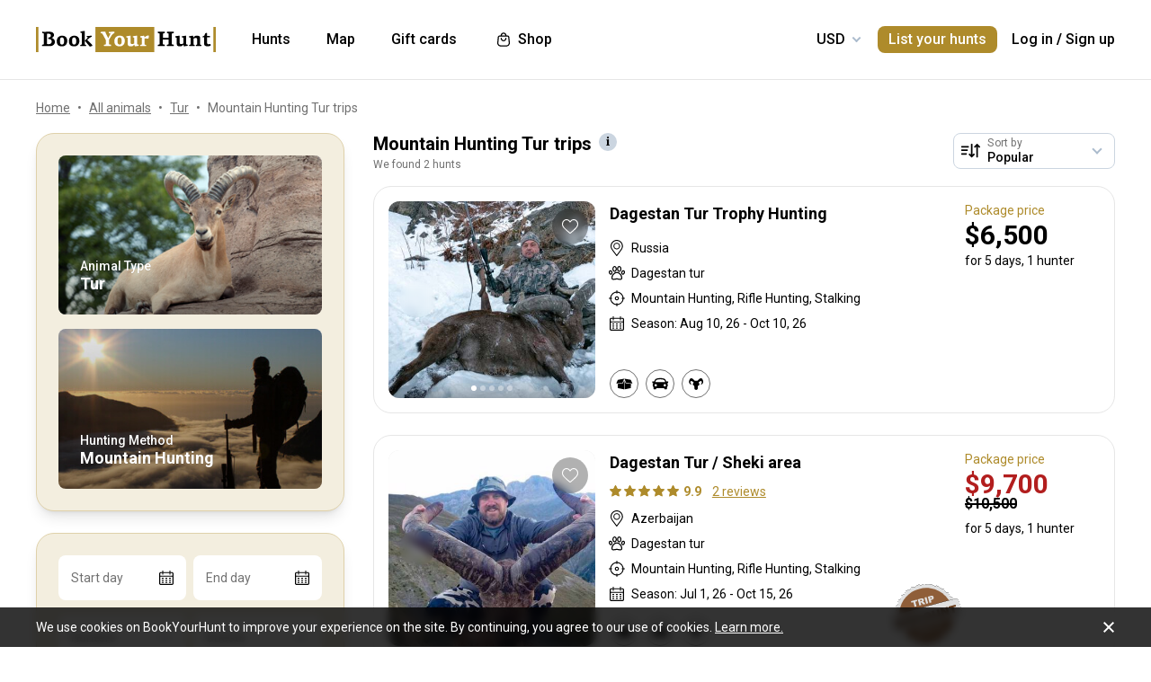

--- FILE ---
content_type: text/html;charset=utf-8
request_url: https://www.bookyourhunt.com/en/mountain-hunting-trips-for-tur-game
body_size: 164607
content:
<!DOCTYPE html><html  lang="en-US"><head><meta charset="utf-8">
<meta name="viewport" content="width=device-width, initial-scale=1, user-scalable=no, maximum-scale=1">
<title>Mountain Hunting Tur trips - BookYourHunt.com</title>
<link rel="preconnect" href="https://api.bookyourhunt.com">
<link rel="preconnect" href="https://storage.cdn.bookyourhunt.com">
<link rel="preconnect" href="https://static.cdn.bookyourhunt.com">
<link rel="preconnect" href="https://fonts.gstatic.com/" crossorigin="anonymous" data-hid="gf-preconnect">
<link rel="preconnect" href="https://fonts.googleapis.com/" data-hid="gf-origin-preconnect">
<style>*,:after,:before{border:0 solid #e5e7eb;box-sizing:border-box}*{--tw-ring-inset:var(--tw-empty, );--tw-ring-offset-width:0px;--tw-ring-offset-color:#fff;--tw-ring-color:rgba(59,130,246,.5);--tw-ring-offset-shadow:0 0 #0000;--tw-ring-shadow:0 0 #0000;--tw-shadow:0 0 #0000}:root{-moz-tab-size:4;-o-tab-size:4;tab-size:4}:-moz-focusring{outline:1px dotted ButtonText}:-moz-ui-invalid{box-shadow:none}::moz-focus-inner{border-style:none;padding:0}::-webkit-inner-spin-button,::-webkit-outer-spin-button{height:auto}::-webkit-search-decoration{-webkit-appearance:none}::-webkit-file-upload-button{-webkit-appearance:button;font:inherit}[type=search]{-webkit-appearance:textfield;outline-offset:-2px}abbr[title]{-webkit-text-decoration:underline dotted;text-decoration:underline dotted}a{color:inherit;text-decoration:inherit}body{font-family:inherit;line-height:inherit;margin:0}button{background-color:transparent;background-image:none;text-transform:none}[type=button],[type=reset],[type=submit],button{-webkit-appearance:button}[role=button],button{cursor:pointer}html{-webkit-text-size-adjust:100%;font-family:ui-sans-serif,system-ui,-apple-system,BlinkMacSystemFont,Segoe UI,Roboto,Helvetica Neue,Arial,Noto Sans,sans-serif,Apple Color Emoji,Segoe UI Emoji,Segoe UI Symbol,Noto Color Emoji;line-height:1.5}hr{border-top-width:1px;color:inherit;height:0}h1,h2,h3,h4,h5,hr,p,pre{margin:0}h1,h2,h3,h4,h5{font-size:inherit;font-weight:inherit}button,input,textarea{color:inherit;font-family:inherit;font-size:100%;line-height:1.15;line-height:inherit;margin:0;padding:0}img{border-style:solid;height:auto;max-width:100%}input::placeholder{color:#9ca3af;opacity:1}input::webkit-input-placeholder{color:#9ca3af;opacity:1}input::-moz-placeholder{color:#9ca3af;opacity:1}input:-ms-input-placeholder{color:#9ca3af;opacity:1}input::-ms-input-placeholder{color:#9ca3af;opacity:1}iframe,img,svg{display:block;vertical-align:middle}code,pre{font-family:ui-monospace,SFMono-Regular,Menlo,Monaco,Consolas,Liberation Mono,Courier New,monospace;font-size:1em}strong{font-weight:bolder}table{border-collapse:collapse;border-color:inherit;text-indent:0}textarea{resize:vertical}textarea::placeholder{color:#9ca3af;opacity:1}textarea::webkit-input-placeholder{color:#9ca3af;opacity:1}textarea::-moz-placeholder{color:#9ca3af;opacity:1}textarea:-ms-input-placeholder{color:#9ca3af;opacity:1}textarea::-ms-input-placeholder{color:#9ca3af;opacity:1}ol,ul{list-style:none;margin:0;padding:0}.center{bottom:0;left:0;margin:auto;right:0;top:0}.center,.center2{position:absolute}.center2{--tw-translate-x:0;--tw-translate-y:0;--tw-translate-z:0;--tw-rotate:0;--tw-rotate-x:0;--tw-rotate-y:0;--tw-rotate-z:0;--tw-skew-x:0;--tw-skew-y:0;--tw-scale-x:1;--tw-scale-y:1;--tw-scale-z:1;transform:translate3d(var(--tw-translate-x),var(--tw-translate-y),var(--tw-translate-z)) rotate(var(--tw-rotate)) rotateX(var(--tw-rotate-x)) rotateY(var(--tw-rotate-y)) rotate(var(--tw-rotate-z)) skew(var(--tw-skew-x)) skewY(var(--tw-skew-y)) scaleX(var(--tw-scale-x)) scaleY(var(--tw-scale-y)) scaleZ(var(--tw-scale-z));--tw-translate-x:-50%;--tw-translate-y:-50%;left:50%;top:50%}.fs-12{font-size:.75rem;font-weight:400;line-height:1rem;line-height:1.25}.context{--tw-bg-opacity:1;background-color:rgba(255,255,255,var(--tw-bg-opacity));display:flex;flex-direction:column;justify-items:stretch;margin-top:.25rem;min-width:140px;opacity:0;overflow:hidden;position:absolute;right:0;top:100%;visibility:hidden;--tw-translate-x:0;--tw-translate-y:0;--tw-translate-z:0;--tw-rotate:0;--tw-rotate-x:0;--tw-rotate-y:0;--tw-rotate-z:0;--tw-skew-x:0;--tw-skew-y:0;--tw-scale-x:1;--tw-scale-y:1;--tw-scale-z:1;transform:translate(var(--tw-translate-x)) translateY(var(--tw-translate-y)) translateZ(var(--tw-translate-z)) rotate(var(--tw-rotate)) rotateX(var(--tw-rotate-x)) rotateY(var(--tw-rotate-y)) rotate(var(--tw-rotate-z)) skew(var(--tw-skew-x)) skewY(var(--tw-skew-y)) scaleX(var(--tw-scale-x)) scaleY(var(--tw-scale-y)) scaleZ(var(--tw-scale-z));--tw-translate-y:-2rem;border-radius:.5rem;box-shadow:0 0 1px #0000001a,0 2px 8px #0003;transition-duration:.3s;transition-property:background-color,border-color,color,fill,stroke,opacity,box-shadow,transform,filter,backdrop-filter;transition-timing-function:cubic-bezier(.4,0,.2,1)}.context-active{opacity:1;transform:none;visibility:visible;z-index:2}.text-accent{color:var(--gray-text);font-size:.75rem;font-weight:400;line-height:1rem;line-height:1.25}.flex-center{align-items:center;display:flex;justify-content:center}@media (max-width:767px){.sm\:fs-12{font-size:.75rem;font-weight:400;line-height:1rem;line-height:1.25}.\!sm\:fs-12{font-size:.75rem!important;font-weight:400!important;line-height:1rem!important;line-height:1.25!important}.sm\:text-accent{color:var(--gray-text);font-size:.75rem;font-weight:400;line-height:1rem;line-height:1.25}}.\.columns-sm,.columns-sm{-moz-columns:24rem;columns:24rem}.container{width:100%}.bg-gray-lighter{background-color:var(--gray-lighter)}.bg-white{--tw-bg-opacity:1;background-color:rgba(255,255,255,var(--tw-bg-opacity))}.bg-black{--tw-bg-opacity:1;background-color:rgba(0,0,0,var(--tw-bg-opacity))}.bg-primary{background-color:var(--primary)}.bg-transparent{background-color:transparent}html:not(.touch) .\!nth\:bg-black:hover{--tw-bg-opacity:1!important;background-color:rgba(0,0,0,var(--tw-bg-opacity))!important}html:not(.touch) .nth\:bg-white:hover{--tw-bg-opacity:1;background-color:rgba(255,255,255,var(--tw-bg-opacity))}.bg-red{background-color:var(--red)}.\!bg-transparent{background-color:transparent!important}.bg-gold{background-color:var(--gold)}.bg-bg{background-color:var(--bg)}.bg-secondary{background-color:var(--secondary)}.bg-gray-light{background-color:var(--gray-light)}.bg-gray-darkest{background-color:var(--gray-darkest)}.bg-primary-light{background-color:var(--primary-light)}html:not(.touch) .nth\:bg-gray-lighter:hover{background-color:var(--gray-lighter)}.\!bg-white{--tw-bg-opacity:1!important;background-color:rgba(255,255,255,var(--tw-bg-opacity))!important}.bg-current{background-color:currentColor}.bg-gray{background-color:var(--gray)}.bg-red-lighter{background-color:var(--red-lighter)}.bg-green-lighter{background-color:var(--green-lighter)}.\!bg-black{--tw-bg-opacity:1!important;background-color:rgba(0,0,0,var(--tw-bg-opacity))!important}.\!hover\:bg-gold:hover{background-color:var(--gold)!important}.bg-\[\#333\]{--tw-bg-opacity:1;background-color:rgba(51,51,51,var(--tw-bg-opacity))}.bg-gold-light{background-color:var(--gold-light)}.bg-primary-lighter{background-color:var(--primary-lighter)}html:not(.touch) .nth\:bg-gold-light:hover{background-color:var(--gold-light)}html:not(.touch) .\!nth\:bg-gray-light:hover{background-color:var(--gray-light)!important}.bg-secondary-l10{background-color:var(--secondary-l10)}.bg-opacity-40{--tw-bg-opacity:.4}.bg-opacity-30{--tw-bg-opacity:.3}.bg-opacity-80{--tw-bg-opacity:.8}.bg-opacity-50{--tw-bg-opacity:.5}.\!bg-opacity-20{--tw-bg-opacity:.2!important}.bg-opacity-60{--tw-bg-opacity:.6}.bg-opacity-5{--tw-bg-opacity:.05}.bg-opacity-20{--tw-bg-opacity:.2}.bg-center{background-position:50%}.bg-no-repeat{background-repeat:no-repeat}.bg-cover{background-size:cover}.bg-contain{background-size:contain}.\!border-gray{border-color:var(--gray)!important}.border-gray{border-color:var(--gray)}.border-current{border-color:currentColor}.border-primary{border-color:var(--primary)}.border-gold{border-color:var(--gold)}.border-white{--tw-border-opacity:1;border-color:rgba(255,255,255,var(--tw-border-opacity))}.border-gray-light{border-color:var(--gray-light)}html:not(.touch) .nth\:border-gray:hover{border-color:var(--gray)}.border-gray-text{border-color:var(--gray-text)}.\!border-gray-light{border-color:var(--gray-light)!important}.border-gray-lighter{border-color:var(--gray-lighter)}.border-transparent{border-color:transparent}.border-l-gray-lighter{border-left-color:var(--gray-lighter)}.border-r-gray-lighter{border-right-color:var(--gray-lighter)}.border-l-white{--tw-border-opacity:1;border-left-color:rgba(255,255,255,var(--tw-border-opacity))}.border-opacity-20{--tw-border-opacity:.2}.rounded-full{border-radius:9999px}.rounded{border-radius:.25rem}.rounded-none{border-radius:0}.\!rounded-full{border-radius:9999px!important}.rounded-6px{border-radius:6px}.rounded-1px{border-radius:1px}.rounded-30px{border-radius:30px}.rounded-12px{border-radius:12px}.rounded-2px{border-radius:2px}.rounded-xl{border-radius:.75rem}.\.rounded-full{border-radius:9999px}.rounded-t-none{border-top-left-radius:0;border-top-right-radius:0}.rounded-bl-none{border-bottom-left-radius:0}.\!border-solid{border-style:solid!important}.border-solid{border-style:solid}.border-dashed{border-style:dashed}.border-double{border-style:double}.border-none{border-style:none}.\!border-1{border-width:1px!important}.border,.border-1{border-width:1px}.border-2{border-width:2px}.border-5px{border-width:5px}.border-2px{border-width:2px}.border\:1px,.border\:3px,.border\:solid{border-width:1px}.border-10{border-width:10px}.border\:10px,.border\:12px,.border\:6px{border-width:1px}.border-3{border-width:3px}.\.border{border-width:1px}.border-b{border-bottom-width:1px}.border-l{border-left-width:1px}.border-t-1{border-top-width:1px}.border-t-5px{border-top-width:5px}.border-b-1{border-bottom-width:1px}.border-b-2px{border-bottom-width:2px}.\!border-t-1{border-top-width:1px!important}.border-t-0{border-top-width:0}.border-l-1{border-left-width:1px}.border-t{border-top-width:1px}.border-r-2{border-right-width:2px}.border-b-2{border-bottom-width:2px}.border-l-0{border-left-width:0}.border-r-1{border-right-width:1px}.border-x-1{border-left-width:1px;border-right-width:1px}.\.cursor-pointer,.cursor-pointer{cursor:pointer}.before\:block:before,.block{display:block}.\!block{display:block!important}.inline-block{display:inline-block}.\!inline-block{display:inline-block!important}.inline{display:inline}.flex{display:flex}.inline-flex{display:inline-flex}.table{display:table}.grid{display:grid}.contents{display:contents}.\!hidden{display:none!important}.before\:hidden:before,.hidden{display:none}.flex-row{flex-direction:row}.flex-row-reverse{flex-direction:row-reverse}.flex-col{flex-direction:column}.flex-col-reverse{flex-direction:column-reverse}.flex-wrap{flex-wrap:wrap}.items-start{align-items:flex-start}.items-end{align-items:flex-end}.items-center{align-items:center}.self-start{align-self:flex-start}.justify-items-stretch{justify-items:stretch}.justify-start{justify-content:flex-start}.\!justify-start{justify-content:flex-start!important}.justify-end{justify-content:flex-end}.justify-center{justify-content:center}.justify-between{justify-content:space-between}.\!justify-between{justify-content:space-between!important}.justify-around{justify-content:space-around}.flex-auto{flex:1 1 auto}.flex-1{flex:1 1 0%}.flex-none{flex:none}.\!flex-none{flex:none!important}.\.flex-auto{flex:1 1 auto}.\.flex-1{flex:1 1 0%}.\.flex-none{flex:none}.flex-grow{flex-grow:1}.flex-shrink-0{flex-shrink:0}.-order-1{order:-1}.float-left{float:left}.font-accent{font-family:PF Centro Serif Pro,sans-serif}.font-default{font-family:Roboto,sans-serif}.\.font-accent{font-family:PF Centro Serif Pro,sans-serif}.font-bold{font-weight:700}.font-medium{font-weight:500}.\!font-bold{font-weight:700!important}.font-semibold{font-weight:600}.font-normal{font-weight:400}.\!font-normal{font-weight:400!important}.\!font-medium{font-weight:500!important}.\.font-bold{font-weight:700}.\.font-medium{font-weight:500}.\.font-semibold{font-weight:600}.\.font-normal{font-weight:400}.h-full{height:100%}.h-auto{height:auto}.h-px{height:1px}.h-11{height:2.75rem}.h-2{height:.5rem}.h-7{height:1.75rem}.h-5{height:1.25rem}.h-6{height:1.5rem}.h-8{height:2rem}.h-10{height:2.5rem}.\!h-8{height:2rem!important}.\!h-auto{height:auto!important}.\.h-full{height:100%}.\.h-10{height:2.5rem}.\.h-7{height:1.75rem}.\.w-6{height:1.5rem}.\.w-12{height:3rem}.\.w-full{height:100%}.\.w-11{height:2.75rem}.h-46px{height:46px}.h-5px{height:5px}.h-2px{height:2px}.h-20px{height:20px}.h-40px{height:40px}.h-110px{height:110px}.h-550px{height:550px}.h-27px{height:27px}.h-32px{height:32px}.h-52px{height:52px}.h-50px{height:50px}.h-14px{height:14px}.h-60px{height:60px}.h-7px{height:7px}.h-160px{height:160px}.h-230px{height:230px}.h-120px{height:120px}.h-484px{height:484px}.h-500px{height:500px}.h-700px{height:700px}.h-480px{height:480px}.h-600px{height:600px}.h-28px{height:28px}.h-141px{height:141px}.h-61px{height:61px}.h-132px{height:132px}.h-70px{height:70px}.h-42px{height:42px}.h-7\/10{height:70%}.h-125{height:31.25rem}.h-10px{height:10px}.h-58{height:14.5rem}.h-18{height:4.5rem}.h-15{height:3.75rem}.h-400px{height:400px}.h-276px{height:276px}.h-200px{height:200px}.h-407px{height:407px}.h-304px{height:304px}.h-187px{height:187px}.\!h-60px{height:60px!important}.h-\[70vh\]{height:70vh}.h-\[90vh\]{height:90vh}.h-15px{height:15px}.h-80px{height:80px}.h-22px{height:22px}.h-\[600px\]{height:600px}.\.h-46px{height:46px}.\.w-40px{height:40px}.\.w-200px{height:200px}.\.w-30px{height:30px}.\.w-60px{height:60px}.\.w-65px{height:65px}.\.w-19{height:4.75rem}.\.w-120px{height:120px}.\.w-100px{height:100px}.\.w-115px{height:115px}.\.w-50px{height:50px}.\.w-90px{height:90px}.text-lg{font-size:1.125rem;line-height:1.75rem}.text-xs{font-size:.75rem;line-height:1rem}.text-3xl{font-size:1.875rem;line-height:2.25rem}.text-base{font-size:1rem;line-height:1.5rem}.text-sm{font-size:.875rem;line-height:1.25rem}.\!text-lg{font-size:1.125rem!important}.\!text-lg,.\!text-xl{line-height:1.75rem!important}.\!text-xl{font-size:1.25rem!important}.text-2xl{font-size:1.5rem;line-height:2rem}.\!text-sm{font-size:.875rem!important;line-height:1.25rem!important}.\!text-base{font-size:1rem!important;line-height:1.5rem!important}.text-xl{font-size:1.25rem;line-height:1.75rem}.\!text-xs{font-size:.75rem!important;line-height:1rem!important}.text-5xl{font-size:3rem;line-height:1}.text-4xl{font-size:2.25rem;line-height:2.5rem}.\!text-4xl{font-size:2.25rem!important;line-height:2.5rem!important}.text-6xl{font-size:3.75rem;line-height:1}.\!text-2xl{font-size:1.5rem!important;line-height:2rem!important}.\.text-lg{font-size:1.125rem;line-height:1.75rem}.\.text-xs{font-size:.75rem;line-height:1rem}.\.text-base{font-size:1rem;line-height:1.5rem}.\.text-xl{font-size:1.25rem;line-height:1.75rem}.\.text-2xl{font-size:1.5rem;line-height:2rem}.\.text-sm{font-size:.875rem;line-height:1.25rem}.\.text-3xl{font-size:1.875rem;line-height:2.25rem}.\.text-5xl{font-size:3rem;line-height:1}.\.text-4xl{font-size:2.25rem;line-height:2.5rem}.text-250px{font-size:250px;line-height:1}.text-60px{font-size:60px;line-height:1}.leading-tight{line-height:1.25}.leading-10{line-height:2.5rem}.leading-none{line-height:1}.leading-4{line-height:1rem}.leading-30px{line-height:30px}.leading-5{line-height:1.25rem}.leading-11{line-height:2.75rem}.leading-3{line-height:.75rem}.leading-6{line-height:1.5rem}.\!leading-7{line-height:1.75rem!important}.leading-60px{line-height:60px}.leading-8{line-height:2rem}.leading-20px{line-height:20px}.leading-7{line-height:1.75rem}.leading-9{line-height:2.25rem}.leading-14px{line-height:14px}.leading-50px{line-height:50px}.leading-70px{line-height:70px}.leading-28px{line-height:28px}.leading-56px{line-height:56px}.leading-74px{line-height:74px}.leading-68px{line-height:68px}.leading-22px{line-height:22px}.leading-53px{line-height:53px}.leading-25px{line-height:25px}.leading-300px{line-height:300px}.leading-58px{line-height:58px}.\.leading-10{line-height:2.5rem}.\.leading-30px{line-height:30px}.\.leading-6{line-height:1.5rem}.\.leading-3{line-height:.75rem}.\.leading-none{line-height:1}.\.leading-4{line-height:1rem}.\.leading-5{line-height:1.25rem}.\.leading-20px{line-height:20px}.\.leading-tight{line-height:1.25}.list-disc{list-style-type:disc}.list-decimal{list-style-type:decimal}.\.list-disc{list-style-type:disc}.m-0{margin:0}.m-2{margin:.5rem}.-m-6{margin:-1.5rem}.-m-4{margin:-1rem}.-m-10{margin:-2.5rem}.m-auto{margin:auto}.-m-9px{margin:-9px}.-m-2{margin:-.5rem}.\!m-0{margin:0!important}.-m-1{margin:-.25rem}.\.-my-4{margin:1rem}.\.-mx-3{margin:.75rem}.\.-my-2{margin:.5rem}.\.-my-3{margin:.75rem}.\.-ml-1,.\.-my-1{margin:.25rem}.\.-ml-2{margin:.5rem}.\.-ml-6{margin:1.5rem}.\.-mb-px{margin:1px}.\.-mt-2{margin:.5rem}.\.-mr-4{margin:1rem}.\.-mt-1{margin:.25rem}.\.-mt-4{margin:1rem}.\.-mr-px{margin:1px}.\.-ml-22{margin:5.5rem}.\.-mb-1{margin:.25rem}.\.-mt-10{margin:2.5rem}.\.-mt-50px{margin:50px}.\.-mt-5{margin:1.25rem}.\.-mt-3{margin:.75rem}.\.-mt-px{margin:1px}.\.-mr-6{margin:1.5rem}.my-2px{margin-bottom:2px;margin-top:2px}.mx-2{margin-left:.5rem;margin-right:.5rem}.mx-auto{margin-left:auto;margin-right:auto}.mx-1{margin-left:.25rem;margin-right:.25rem}.mx-4{margin-left:1rem;margin-right:1rem}.my-6{margin-bottom:1.5rem;margin-top:1.5rem}.mx-8{margin-left:2rem;margin-right:2rem}.-mx-10{margin-left:-2.5rem;margin-right:-2.5rem}.my-10{margin-bottom:2.5rem;margin-top:2.5rem}.my-4{margin-bottom:1rem;margin-top:1rem}.-mx-4{margin-left:-1rem;margin-right:-1rem}.-my-3px{margin-bottom:-3px;margin-top:-3px}.-my-4{margin-bottom:-1rem;margin-top:-1rem}.\!-mx-2{margin-left:-.5rem!important;margin-right:-.5rem!important}.-mx-3{margin-left:-.75rem;margin-right:-.75rem}.-my-2{margin-bottom:-.5rem;margin-top:-.5rem}.mx-px{margin-left:1px;margin-right:1px}.-mx-5{margin-left:-1.25rem;margin-right:-1.25rem}.my-auto{margin-bottom:auto;margin-top:auto}.-my-3{margin-bottom:-.75rem;margin-top:-.75rem}.-my-1{margin-bottom:-.25rem;margin-top:-.25rem}.-mx-2{margin-left:-.5rem;margin-right:-.5rem}.mx-3{margin-left:.75rem;margin-right:.75rem}.-mx-3px{margin-left:-3px;margin-right:-3px}.-mx-1{margin-left:-.25rem;margin-right:-.25rem}.my-20{margin-bottom:5rem;margin-top:5rem}.mx-60px{margin-left:60px;margin-right:60px}.my-5{margin-bottom:1.25rem;margin-top:1.25rem}.-mx-6{margin-left:-1.5rem;margin-right:-1.5rem}.mr-1{margin-right:.25rem}.ml-1{margin-left:.25rem}.mr-2{margin-right:.5rem}.-ml-1{margin-left:-.25rem}.-ml-2{margin-left:-.5rem}.mt-1{margin-top:.25rem}.mb-6{margin-bottom:1.5rem}.ml-4{margin-left:1rem}.mb-3{margin-bottom:.75rem}.ml-2{margin-left:.5rem}.mb-2{margin-bottom:.5rem}.-ml-6{margin-left:-1.5rem}.ml-12{margin-left:3rem}.mr-4{margin-right:1rem}.-mb-px{margin-bottom:-1px}.mt-4{margin-top:1rem}.mt-2{margin-top:.5rem}.mb-4{margin-bottom:1rem}.mb-1{margin-bottom:.25rem}.mr-3{margin-right:.75rem}.ml-3{margin-left:.75rem}.ml-6{margin-left:1.5rem}.\!mb-0{margin-bottom:0!important}.mb-8{margin-bottom:2rem}.mr-8{margin-right:2rem}.mb-0{margin-bottom:0}.\!mb-6{margin-bottom:1.5rem!important}.ml-5{margin-left:1.25rem}.\!mb-4{margin-bottom:1rem!important}.mt-6px{margin-top:6px}.mt-2px{margin-top:2px}.mb-px{margin-bottom:1px}.mt-6{margin-top:1.5rem}.mr-10{margin-right:2.5rem}.mt-18px{margin-top:18px}.-mb-15px{margin-bottom:-15px}.-mt-2{margin-top:-.5rem}.-mt-6{margin-top:-1.5rem}.mt-0{margin-top:0}.-mr-1{margin-right:-.25rem}.mt-8{margin-top:2rem}.mr-7{margin-right:1.75rem}.ml-auto{margin-left:auto}.mb-5{margin-bottom:1.25rem}.-ml-5px{margin-left:-5px}.mr-6px{margin-right:6px}.mb-17{margin-bottom:4.25rem}.-mr-4{margin-right:-1rem}.mr-0{margin-right:0}.\!mr-0{margin-right:0!important}.-mt-3{margin-top:-.75rem}.mt-auto{margin-top:auto}.-mb-5{margin-bottom:-1.25rem}.mb-2px{margin-bottom:2px}.-mt-px{margin-top:-1px}.-mt-5{margin-top:-1.25rem}.-ml-380px{margin-left:-380px}.mt-\[60px\]{margin-top:60px}.ml-0{margin-left:0}.not-last\:mb-8:not(:last-child){margin-bottom:2rem}.\!mt-4{margin-top:1rem!important}.-mb-1{margin-bottom:-.25rem}.\!mt-2{margin-top:.5rem!important}.mr-6{margin-right:1.5rem}.ml-16{margin-left:4rem}.ml-22px{margin-left:22px}.ml-7{margin-left:1.75rem}.ml-76px{margin-left:76px}.-mt-1{margin-top:-.25rem}.mb-10{margin-bottom:2.5rem}.-ml-px{margin-left:-1px}.ml-2px{margin-left:2px}.mb-9{margin-bottom:2.25rem}.mt-3{margin-top:.75rem}.\!mb-1{margin-bottom:.25rem!important}.-mt-4{margin-top:-1rem}.ml-10{margin-left:2.5rem}.-mt-0\.5{margin-top:-.125rem}.-mr-px{margin-right:-1px}.-mb-4{margin-bottom:-1rem}.mt-10{margin-top:2.5rem}.-mt-2px{margin-top:-2px}.ml-8{margin-left:2rem}.-ml-22{margin-left:-5.5rem}.\!mb-74px{margin-bottom:74px!important}.-mt-10{margin-top:-2.5rem}.-mt-50px{margin-top:-50px}.mt-5{margin-top:1.25rem}.-mr-2px{margin-right:-2px}.-mb-2px{margin-bottom:-2px}.\!mb-3{margin-bottom:.75rem!important}.\!last\:mb-0:last-child{margin-bottom:0!important}.-mr-6{margin-right:-1.5rem}.mb-14{margin-bottom:3.5rem}.-mr-22px{margin-right:-22px}.-mb-2{margin-bottom:-.5rem}.mt-3px{margin-top:3px}.\!mt-6{margin-top:1.5rem!important}.mt-px{margin-top:1px}.-mt-15px{margin-top:-15px}.-mt-14px{margin-top:-14px}.\!mb-8{margin-bottom:2rem!important}.\!mt-0{margin-top:0!important}.max-h-full{max-height:100%}.max-h-6{max-height:1.5rem}.max-h-0{max-height:0}.max-h-none{max-height:none}.max-h-370px{max-height:370px}.max-h-112px{max-height:112px}.max-h-15{max-height:3.75rem}.max-h-50px{max-height:50px}.max-h-300px{max-height:300px}.max-h-500px{max-height:500px}.max-h-\[600px\]{max-height:600px}.max-h-400px{max-height:400px}.max-h-350px{max-height:350px}.max-w-full{max-width:100%}.max-w-xs{max-width:20rem}.max-w-none{max-width:none}.max-w-md{max-width:28rem}.max-w-520px{max-width:520px}.max-w-700px{max-width:700px}.max-w-400px{max-width:400px}.max-w-150px{max-width:150px}.max-w-1140px{max-width:1140px}.max-w-460px{max-width:460px}.max-w-260px{max-width:260px}.max-w-800px{max-width:800px}.max-w-580px{max-width:580px}.max-w-720px{max-width:720px}.max-w-920px{max-width:920px}.max-w-200px{max-width:200px}.max-w-740px{max-width:740px}.max-w-500px{max-width:500px}.max-w-680px{max-width:680px}.max-w-4\/7{max-width:57.142857%}.max-w-380px{max-width:380px}.max-w-240px{max-width:240px}.max-w-3\/2{max-width:150%}.max-w-220px{max-width:220px}.max-w-8\/10{max-width:80%}.max-w-74\/100{max-width:74%}.max-w-190px{max-width:190px}.max-w-320px{max-width:320px}.max-w-420px{max-width:420px}.max-w-470px{max-width:470px}.max-w-290px{max-width:290px}.max-w-360px{max-width:360px}.max-w-295px{max-width:295px}.min-h-full{min-height:100%}.min-h-7{min-height:1.75rem}.\!min-h-0{min-height:0!important}.min-h-\[500px\]{min-height:500px}.\!min-h-256px{min-height:256px!important}.\!min-h-180px{min-height:180px!important}.min-h-310px{min-height:310px}.min-h-300px{min-height:300px}.min-h-200px{min-height:200px}.\!min-h-120px{min-height:120px!important}.min-w-0{min-width:0}.min-w-10{min-width:2.5rem}.min-w-full{min-width:100%}.min-w-36{min-width:9rem}.min-w-40{min-width:10rem}.min-w-155px{min-width:155px}.min-w-180px{min-width:180px}.min-w-260px{min-width:260px}.min-w-230px{min-width:230px}.min-w-210px{min-width:210px}.min-w-320px{min-width:320px}.\!min-w-11\/10{min-width:110%!important}.min-w-280px{min-width:280px}.min-w-1\/2{min-width:50%}.min-w-400px{min-width:400px}.min-w-90px{min-width:90px}.min-w-130px{min-width:130px}.min-w-240px{min-width:240px}.min-w-340px{min-width:340px}.\!min-w-210px{min-width:210px!important}.min-w-245px{min-width:245px}.\!min-w-1\/2{min-width:50%!important}.min-w-1\/3{min-width:33.333333%}.min-w-100px{min-width:100px}.object-cover{-o-object-fit:cover;object-fit:cover}.opacity-0{opacity:0}.opacity-50{opacity:.5}.opacity-80{opacity:.8}.opacity-100,html:not(.touch) .nth\:opacity-100:hover{opacity:1}.opacity-30{opacity:.3}.opacity-60{opacity:.6}.opacity-15{opacity:.15}.\.opacity-0{opacity:0}.\.opacity-50{opacity:.5}.\.opacity-80{opacity:.8}.\.opacity-30{opacity:.3}.outline{outline-style:solid}.overflow-auto{overflow:auto}.\!overflow-auto{overflow:auto!important}.overflow-hidden{overflow:hidden}.overflow-visible{overflow:visible}.\!overflow-visible{overflow:visible!important}.overflow-y-auto{overflow-y:auto}.overflow-x-hidden{overflow-x:hidden}.overscroll-contain{overscroll-behavior:contain;-ms-scroll-chaining:none}.p-6{padding:1.5rem}.p-4{padding:1rem}.p-2{padding:.5rem}.p-0{padding:0}.p-1{padding:.25rem}.p-3{padding:.75rem}.p-10{padding:2.5rem}.p-8{padding:2rem}.p-5{padding:1.25rem}.\!p-0{padding:0!important}.py-4{padding-bottom:1rem;padding-top:1rem}.px-4{padding-left:1rem;padding-right:1rem}.py-18px{padding-bottom:18px;padding-top:18px}.px-5{padding-left:1.25rem;padding-right:1.25rem}.px-1{padding-left:.25rem;padding-right:.25rem}.px-3{padding-left:.75rem;padding-right:.75rem}.py-2{padding-bottom:.5rem;padding-top:.5rem}.py-6{padding-bottom:1.5rem;padding-top:1.5rem}.px-10{padding-left:2.5rem;padding-right:2.5rem}.py-5{padding-bottom:1.25rem;padding-top:1.25rem}.px-6{padding-left:1.5rem;padding-right:1.5rem}.px-0{padding-left:0;padding-right:0}.py-3{padding-bottom:.75rem;padding-top:.75rem}.\!px-0{padding-left:0!important;padding-right:0!important}.\!px-2{padding-left:.5rem!important;padding-right:.5rem!important}.py-8{padding-bottom:2rem;padding-top:2rem}.px-2{padding-left:.5rem;padding-right:.5rem}.py-30px{padding-bottom:30px;padding-top:30px}.py-1{padding-bottom:.25rem;padding-top:.25rem}.px-6px{padding-left:6px;padding-right:6px}.\!py-4{padding-bottom:1rem!important;padding-top:1rem!important}.\!py-3{padding-bottom:.75rem!important;padding-top:.75rem!important}.\!px-4{padding-left:1rem!important;padding-right:1rem!important}.py-14{padding-bottom:3.5rem;padding-top:3.5rem}.px-7{padding-left:1.75rem;padding-right:1.75rem}.py-10{padding-bottom:2.5rem;padding-top:2.5rem}.px-8{padding-left:2rem;padding-right:2rem}.px-5px{padding-left:5px;padding-right:5px}.py-2px{padding-bottom:2px;padding-top:2px}.px-1\/25{padding-left:4%;padding-right:4%}.py-20{padding-bottom:5rem;padding-top:5rem}.px-12{padding-left:3rem;padding-right:3rem}.py-12{padding-bottom:3rem;padding-top:3rem}.\!px-6{padding-left:1.5rem!important;padding-right:1.5rem!important}.\!py-2{padding-bottom:.5rem!important;padding-top:.5rem!important}.pb-6{padding-bottom:1.5rem}.pb-4{padding-bottom:1rem}.pt-5{padding-top:1.25rem}.pb-1px{padding-bottom:1px}.pt-0\.5{padding-top:.125rem}.\!pl-1{padding-left:.25rem!important}.\!pr-2{padding-right:.5rem!important}.pr-10{padding-right:2.5rem}.pt-1{padding-top:.25rem}.\!pb-2{padding-bottom:.5rem!important}.pl-2{padding-left:.5rem}.pt-185\/354{padding-top:52.259887%}.pt-4{padding-top:1rem}.pt-0{padding-top:0}.pt-12{padding-top:3rem}.pt-8{padding-top:2rem}.pb-0{padding-bottom:0}.pl-4{padding-left:1rem}.pr-0{padding-right:0}.pt-16{padding-top:4rem}.pr-3{padding-right:.75rem}.pr-4{padding-right:1rem}.pt-109\/180{padding-top:60.555556%}.\!pl-3{padding-left:.75rem!important}.pl-3{padding-left:.75rem}.pt-5px{padding-top:5px}.pl-9px{padding-left:9px}.pt-6{padding-top:1.5rem}.pt-66px{padding-top:66px}.pr-1{padding-right:.25rem}.pt-95{padding-top:23.75rem}.pt-52{padding-top:13rem}.pt-px{padding-top:1px}.pt-2px{padding-top:2px}.pb-1{padding-bottom:.25rem}.pr-6{padding-right:1.5rem}.pb-px{padding-bottom:1px}.pl-5{padding-left:1.25rem}.pr-22{padding-right:5.5rem}.pb-5{padding-bottom:1.25rem}.pl-0{padding-left:0}.pr-2{padding-right:.5rem}.pl-1{padding-left:.25rem}.pb-10{padding-bottom:2.5rem}.pb-14{padding-bottom:3.5rem}.pt-5\/12{padding-top:41.666667%}.pt-185px{padding-top:185px}.pt-100px{padding-top:100px}.pt-2{padding-top:.5rem}.pt-7\/10{padding-top:70%}.pr-14px{padding-right:14px}.pt-3\/7{padding-top:42.857143%}.pt-125\/300{padding-top:41.666667%}.pb-12{padding-bottom:3rem}.pb-50px{padding-bottom:50px}.pt-32{padding-top:8rem}.pb-2{padding-bottom:.5rem}.pl-26px{padding-left:26px}.pt-24{padding-top:6rem}.pt-43{padding-top:10.75rem}.pr-8{padding-right:2rem}.pb-8{padding-bottom:2rem}.pl-52\/100{padding-left:52%}.pt-40{padding-top:10rem}.pt-83\/100{padding-top:83%}.pb-\[100px\]{padding-bottom:100px}.pb-70px{padding-bottom:70px}.pt-14{padding-top:3.5rem}.\!pt-0{padding-top:0!important}.pt-7{padding-top:1.75rem}.pl-6{padding-left:1.5rem}.pb-97px{padding-bottom:97px}.pt-10{padding-top:2.5rem}.\!pb-0{padding-bottom:0!important}.\!pl-4{padding-left:1rem!important}.\.tab,.\.tab\\\.value,.tab,.tab\.value{-moz-tab-size:4;-o-tab-size:4;tab-size:4}.pointer-events-none{pointer-events:none}.static{position:static}.fixed{position:fixed}.absolute{position:absolute}.\!absolute{position:absolute!important}.relative{position:relative}.sticky{position:sticky}.inset-0{bottom:0;left:0;right:0;top:0}.inset-6{bottom:1.5rem;left:1.5rem;right:1.5rem;top:1.5rem}.\!inset-4{bottom:1rem!important;left:1rem!important;right:1rem!important;top:1rem!important}.inset-y-0{bottom:0;top:0}.inset-x-4{left:1rem;right:1rem}.inset-x-0{left:0;right:0}.-inset-x-4{left:-1rem;right:-1rem}.inset-x-3{left:.75rem;right:.75rem}.inset-x-6{left:1.5rem;right:1.5rem}.inset-x-1\/5{left:20%;right:20%}.inset-x-60px{left:60px;right:60px}.left-0{left:0}.bottom-0{bottom:0}.right-0{right:0}.bottom-4{bottom:1rem}.bottom-full{bottom:100%}.right-88px{right:88px}.-bottom-5px{bottom:-5px}.right-83px{right:83px}.right-2{right:.5rem}.top-2{top:.5rem}.top-1{top:.25rem}.right-4{right:1rem}.bottom-3{bottom:.75rem}.bottom-2{bottom:.5rem}.left-2px{left:2px}.top-0{top:0}.right-3{right:.75rem}.top-3{top:.75rem}.top-16{top:4rem}.top-1\/2{top:50%}.top-full{top:100%}.-left-7{left:-1.75rem}.top-12{top:3rem}.top-\[88px\]{top:88px}.-right-8{right:-2rem}.-top-8{top:-2rem}.bottom-8{bottom:2rem}.left-98px{left:98px}.-top-23px{top:-23px}.left-68\/100{left:68%}.-top-19px{top:-19px}.left-2{left:.5rem}.-right-1{right:-.25rem}.left-3{left:.75rem}.-top-4{top:-1rem}.-bottom-4{bottom:-1rem}.top-1rem{top:1rem}.left-1\/2{left:50%}.-bottom-36px{bottom:-36px}.right-1\/2{right:50%}.-top-1{top:-.25rem}.-bottom-2{bottom:-.5rem}.left-10px{left:10px}.-left-px{left:-1px}.-right-2px{right:-2px}.bottom-auto{bottom:auto}.left-120px{left:120px}.top-auto{top:auto}.bottom-14{bottom:3.5rem}.left-auto{left:auto}.top-1px{top:1px}.left-1px{left:1px}.top-125px{top:125px}.top-6{top:1.5rem}.top-3px{top:3px}.right-6{right:1.5rem}.top-7{top:1.75rem}.-left-6{left:-1.5rem}.top-4{top:1rem}.-left-4{left:-1rem}.-bottom-1{bottom:-.25rem}.top-9{top:2.25rem}.top-14{top:3.5rem}.left-1{left:.25rem}.-top-1\/10{top:-10%}.-bottom-1\/10{bottom:-10%}.left-4{left:1rem}.-top-10{top:-2.5rem}.right-5{right:1.25rem}.top-21{top:5.25rem}.top-88px{top:88px}.right-1{right:.25rem}.right-38px{right:38px}.-right-px{right:-1px}.-top-2{top:-.5rem}.-bottom-px{bottom:-1px}.left-6{left:1.5rem}.bottom-15{bottom:3.75rem}.top-5{top:1.25rem}.-left-1\/20{left:-5%}.top-70px{top:70px}.-top-1\/9{top:-11.111111%}.left-full{left:100%}.-right-4{right:-1rem}.-left-5\/100{left:-5%}.top-2\/5{top:40%}.-top-34px{top:-34px}.-left-21px{left:-21px}.-right-21px{right:-21px}.right-14px{right:14px}.bottom-6{bottom:1.5rem}.top-23px{top:23px}.top-30px{top:30px}.top-21px{top:21px}.-right-32px{right:-32px}.right-10{right:2.5rem}.right-8{right:2rem}.left-8{left:2rem}.top-8{top:2rem}.top-10{top:2.5rem}.top-30{top:7.5rem}.-left-2{left:-.5rem}.-right-2{right:-.5rem}.right-50px{right:50px}.-left-8px{left:-8px}.-right-8px{right:-8px}.-bottom-8px{bottom:-8px}.-left-1{left:-.25rem}.left-95px{left:95px}.right-55px{right:55px}.-left-70px{left:-70px}.-top-90px{top:-90px}.-left-40px{left:-40px}.-top-40px{top:-40px}.left-px{left:1px}.right-px{right:1px}.-left-16px{left:-16px}.-left-15px{left:-15px}.left-5{left:1.25rem}.-top-15px{top:-15px}.-left-60px{left:-60px}.-left-91px{left:-91px}.left-91px{left:91px}.-left-4px{left:-4px}.-left-3{left:-.75rem}.resize{resize:both}.shadow-none,html:not(.touch) .nth\:shadow-none:hover{--tw-shadow:0 0 #0000;--tw-shadow-colored:0 0 #0000}.shadow-md,.shadow-none,html:not(.touch) .nth\:shadow-none:hover{box-shadow:var(--tw-ring-offset-shadow,0 0 #0000),var(--tw-ring-shadow,0 0 #0000),var(--tw-shadow)}.shadow-md{--tw-shadow:0 4px 6px -1px rgb(0 0 0/.1),0 2px 4px -2px rgb(0 0 0/.1);--tw-shadow-colored:0 4px 6px -1px var(--tw-shadow-color),0 2px 4px -2px var(--tw-shadow-color)}.shadow-sm{--tw-shadow:0 1px 2px 0 rgb(0 0 0/.05);--tw-shadow-colored:0 1px 2px 0 var(--tw-shadow-color)}.shadow-lg,.shadow-sm{box-shadow:var(--tw-ring-offset-shadow,0 0 #0000),var(--tw-ring-shadow,0 0 #0000),var(--tw-shadow)}.shadow-lg{--tw-shadow:0 10px 15px -3px rgb(0 0 0/.1),0 4px 6px -4px rgb(0 0 0/.1);--tw-shadow-colored:0 10px 15px -3px var(--tw-shadow-color),0 4px 6px -4px var(--tw-shadow-color)}html:not(.touch) .nth\:shadow-md:hover{--tw-shadow:0 4px 6px -1px rgb(0 0 0/.1),0 2px 4px -2px rgb(0 0 0/.1);--tw-shadow-colored:0 4px 6px -1px var(--tw-shadow-color),0 2px 4px -2px var(--tw-shadow-color);box-shadow:var(--tw-ring-offset-shadow,0 0 #0000),var(--tw-ring-shadow,0 0 #0000),var(--tw-shadow)}.\!shadow-none{--tw-shadow:0 0 #0000!important;--tw-shadow-colored:0 0 #0000!important;box-shadow:var(--tw-ring-offset-shadow,0 0 #0000),var(--tw-ring-shadow,0 0 #0000),var(--tw-shadow)!important}.\.shadow-md{--tw-shadow:0 4px 6px -1px rgb(0 0 0/.1),0 2px 4px -2px rgb(0 0 0/.1);--tw-shadow-colored:0 4px 6px -1px var(--tw-shadow-color),0 2px 4px -2px var(--tw-shadow-color)}.\.shadow,.\.shadow-md{box-shadow:var(--tw-ring-offset-shadow,0 0 #0000),var(--tw-ring-shadow,0 0 #0000),var(--tw-shadow)}.\.shadow{--tw-shadow:0 1px 3px 0 rgb(0 0 0/.1),0 1px 2px -1px rgb(0 0 0/.1);--tw-shadow-colored:0 1px 3px 0 var(--tw-shadow-color),0 1px 2px -1px var(--tw-shadow-color)}.table-fixed{table-layout:fixed}.text-left{text-align:left}.\!text-left{text-align:left!important}.text-center{text-align:center}.\!text-center{text-align:center!important}.text-right{text-align:right}.text-gray{color:var(--gray)}.text-primary{color:var(--primary)}.text-gray-dark{color:var(--gray-dark)}.text-white{--tw-text-opacity:1;color:rgba(255,255,255,var(--tw-text-opacity))}.text-black{--tw-text-opacity:1;color:rgba(0,0,0,var(--tw-text-opacity))}.text-current{color:currentColor}.\!text-black{--tw-text-opacity:1!important;color:rgba(0,0,0,var(--tw-text-opacity))!important}html:not(.touch) .nth\:text-black:hover{--tw-text-opacity:1;color:rgba(0,0,0,var(--tw-text-opacity))}html:not(.touch) .\!nth\:text-white:hover{--tw-text-opacity:1!important;color:rgba(255,255,255,var(--tw-text-opacity))!important}.text-gray-text{color:var(--gray-text)}html:not(.touch) .nth\:text-primary:hover{color:var(--primary)}.text-red{color:var(--red)}.text-gold{color:var(--gold)}.text-gray-light{color:var(--gray-light)}.text-green{color:var(--green)}.text-dark{color:var(--dark)}.text-red-d10{color:var(--red-d10)}.\!hover\:text-white:hover,.\!text-white{--tw-text-opacity:1!important;color:rgba(255,255,255,var(--tw-text-opacity))!important}html:not(.touch) .\!nth\:text-black:hover{--tw-text-opacity:1!important;color:rgba(0,0,0,var(--tw-text-opacity))!important}.truncate{overflow:hidden;text-overflow:ellipsis;white-space:nowrap}.text-shadow{text-shadow:0 0 1px rgba(0,0,0,.2),0 0 1px rgba(1,0,5,.1)}.text-shadow-none{text-shadow:none}.text-shadow-lg{text-shadow:3px 3px 6px rgba(0,0,0,.26),0 0 5px rgba(15,3,86,.22)}.uppercase{text-transform:uppercase}.capitalize{text-transform:capitalize}.decoration-2{text-decoration-thickness:2px}.underline{text-decoration-line:underline}.\!underline{text-decoration-line:underline!important}.line-through{text-decoration-line:line-through}html:not(.touch) .nth\:no-underline:hover{text-decoration:none}.\!no-underline,html:not(.touch) .\!nth\:no-underline:hover{text-decoration:none!important}.hover\:no-underline:hover,.no-underline{text-decoration:none}.indent{text-indent:1.5rem}.-indent-6px{text-indent:-6px}.\.indent{text-indent:1.5rem}.\.-indent-6px{text-indent:6px}.align-top{vertical-align:top}.align-middle{vertical-align:middle}.align-bottom{vertical-align:bottom}.visible{visibility:visible}.invisible{visibility:hidden}.whitespace-normal{white-space:normal}.whitespace-nowrap{white-space:nowrap}.whitespace-pre-line{white-space:pre-line}.break-normal{overflow-wrap:normal;word-break:normal}.w-6{width:1.5rem}.w-10{width:2.5rem}.w-12{width:3rem}.\!w-full{width:100%!important}.w-full{width:100%}.w-8{width:2rem}.w-1\/5{width:20%}.\!w-10{width:2.5rem!important}.w-1\/2{width:50%}.w-1\/3{width:33.333333%}.w-0{width:0}.w-3\/4{width:75%}.w-1\/4{width:25%}.w-1\/6{width:16.666667%}.w-auto{width:auto}.w-9{width:2.25rem}.w-40{width:10rem}.w-1{width:.25rem}.w-2{width:.5rem}.w-4{width:1rem}.\!w-1\/3{width:33.333333%!important}.w-2\/3{width:66.666667%}.w-4\/5{width:80%}.\!w-11{width:2.75rem!important}.w-11{width:2.75rem}.w-16{width:4rem}.w-2\/5{width:40%}.w-3\/5{width:60%}.\!w-auto{width:auto!important}.w-20px{width:20px}.w-160px{width:160px}.w-10px{width:10px}.w-240px{width:240px}.w-440px{width:440px}.w-360px{width:360px}.w-18px{width:18px}.w-2\/7{width:28.571429%}.w-200px{width:200px}.w-150px{width:150px}.w-135px{width:135px}.w-49px{width:49px}.w-37px{width:37px}.w-260px{width:260px}.w-30px{width:30px}.w-50px{width:50px}.w-122px{width:122px}.w-55px{width:55px}.w-303px{width:303px}.w-320px{width:320px}.w-380px{width:380px}.w-\[65px\]{width:65px}.w-300px{width:300px}.w-78px{width:78px}.w-80px{width:80px}.w-68px{width:68px}.w-34px{width:34px}.w-27px{width:27px}.w-136px{width:136px}.w-48px{width:48px}.w-120px{width:120px}.w-100px{width:100px}.w-110px{width:110px}.w-180px{width:180px}.w-19{width:4.75rem}.w-210px{width:210px}.w-7px{width:7px}.w-115px{width:115px}.w-215px{width:215px}.w-313px{width:313px}.w-190px{width:190px}.w-15px{width:15px}.w-600px{width:600px}.w-35px{width:35px}.w-9\/10{width:90%}.w-3\/2{width:150%}.w-60px{width:60px}.w-214px{width:214px}.w-57px{width:57px}.w-147px{width:147px}.w-428px{width:428px}.w-330px{width:330px}.w-250px{width:250px}.w-7\/10{width:70%}.w-17px{width:17px}.w-30{width:7.5rem}.w-182px{width:182px}.w-11\/20{width:55%}.w-74\/100{width:74%}.w-98\/100{width:98%}.w-268px{width:268px}.w-14px{width:14px}.\!w-265px{width:265px!important}.w-54px{width:54px}.w-104px{width:104px}.w-137px{width:137px}.w-173px{width:173px}.w-117px{width:117px}.w-102px{width:102px}.w-25px{width:25px}.w-130px{width:130px}.w-224px{width:224px}.w-91px{width:91px}.w-342px{width:342px}.w-185px{width:185px}.w-171px{width:171px}.w-265px{width:265px}.w-61px{width:61px}.w-571px{width:571px}.w-570px{width:570px}.w-285px{width:285px}.w-280px{width:280px}.w-220px{width:220px}.w-22px{width:22px}.w-2px{width:2px}.w-116px{width:116px}.w-40px{width:40px}.w-90px{width:90px}.z-10000{z-index:10000}.z-2{z-index:2}.z-10{z-index:10}.z-3{z-index:3}.z-5{z-index:5}.z-20{z-index:20}.z-11{z-index:11}.z-10002{z-index:10002}.z-1000{z-index:1000}.z-6{z-index:6}.z-30{z-index:30}.z-1{z-index:1}.z-9{z-index:9}html:not(.touch) .nth\:z-2:hover{z-index:2}.z-4{z-index:4}.z-22{z-index:22}.\.z-2{z-index:2}.\.z-10{z-index:10}.\.z-5{z-index:5}.\.z-3{z-index:3}.transform{transform:translate(var(--tw-translate-x)) translateY(var(--tw-translate-y)) translateZ(var(--tw-translate-z)) rotate(var(--tw-rotate)) rotateX(var(--tw-rotate-x)) rotateY(var(--tw-rotate-y)) rotate(var(--tw-rotate-z)) skew(var(--tw-skew-x)) skewY(var(--tw-skew-y)) scaleX(var(--tw-scale-x)) scaleY(var(--tw-scale-y)) scaleZ(var(--tw-scale-z))}.transform,.transform-gpu{--tw-translate-x:0;--tw-translate-y:0;--tw-translate-z:0;--tw-rotate:0;--tw-rotate-x:0;--tw-rotate-y:0;--tw-rotate-z:0;--tw-skew-x:0;--tw-skew-y:0;--tw-scale-x:1;--tw-scale-y:1;--tw-scale-z:1}.transform-gpu{transform:translate3d(var(--tw-translate-x),var(--tw-translate-y),var(--tw-translate-z)) rotate(var(--tw-rotate)) rotateX(var(--tw-rotate-x)) rotateY(var(--tw-rotate-y)) rotate(var(--tw-rotate-z)) skew(var(--tw-skew-x)) skewY(var(--tw-skew-y)) scaleX(var(--tw-scale-x)) scaleY(var(--tw-scale-y)) scaleZ(var(--tw-scale-z))}.scale-50{--tw-scale-x:.5;--tw-scale-y:.5;--tw-scale-z:.5}.scale-60{--tw-scale-x:.6;--tw-scale-y:.6;--tw-scale-z:.6}.scale-200{--tw-scale-x:2;--tw-scale-y:2;--tw-scale-z:2}.rotate-45{--tw-rotate:45deg}.-rotate-45{--tw-rotate:-45deg}.\.rotate-90,.rotate-90{--tw-rotate:90deg}.-translate-y-1\/2{--tw-translate-y:-50%}.-translate-y-8{--tw-translate-y:-2rem}html:not(.touch) .nth\:-translate-y-2px:hover{--tw-translate-y:-2px}.-translate-x-1\/2{--tw-translate-x:-50%}.-translate-y-3\/4{--tw-translate-y:-75%}.-translate-y-1{--tw-translate-y:-.25rem}.-translate-y-full{--tw-translate-y:-100%}.transition-none{transition-property:none}.\<transition,.transition,.transition\:transform{transition-duration:.3s;transition-property:background-color,border-color,color,fill,stroke,opacity,box-shadow,transform,filter,backdrop-filter;transition-timing-function:cubic-bezier(.4,0,.2,1)}.transition-all{transition-duration:.3s;transition-property:all;transition-timing-function:cubic-bezier(.4,0,.2,1)}.\.transition,.transition\:1\.5s,.transition\:1s,.transition\:\.4s,.transition\:\.5s,.transition\:\.6s,.transition\:\.7s{transition-duration:.3s;transition-property:background-color,border-color,color,fill,stroke,opacity,box-shadow,transform,filter,backdrop-filter;transition-timing-function:cubic-bezier(.4,0,.2,1)}.ease,.ease-in-out{transition-timing-function:cubic-bezier(.4,0,.2,1)}.duration{transition-duration:.3s}.duration-1000{transition-duration:1s}.duration-2500{transition-duration:2.5s}.\.duration{transition-duration:.3s}.\.animate,.animate{animation-iteration-count:1}.filter{--tw-blur:var(--tw-empty, );--tw-brightness:var(--tw-empty, );--tw-contrast:var(--tw-empty, );--tw-grayscale:var(--tw-empty, );--tw-hue-rotate:var(--tw-empty, );--tw-invert:var(--tw-empty, );--tw-saturate:var(--tw-empty, );--tw-sepia:var(--tw-empty, );--tw-drop-shadow:var(--tw-empty, );filter:var(--tw-blur) var(--tw-brightness) var(--tw-contrast) var(--tw-grayscale) var(--tw-hue-rotate) var(--tw-invert) var(--tw-saturate) var(--tw-sepia) var(--tw-drop-shadow)}.\.blur,.blur{--tw-blur:blur(8px)}.backdrop-filter{--tw-backdrop-blur:var(--tw-empty, );--tw-backdrop-brightness:var(--tw-empty, );--tw-backdrop-contrast:var(--tw-empty, );--tw-backdrop-grayscale:var(--tw-empty, );--tw-backdrop-hue-rotate:var(--tw-empty, );--tw-backdrop-invert:var(--tw-empty, );--tw-backdrop-opacity:var(--tw-empty, );--tw-backdrop-saturate:var(--tw-empty, );--tw-backdrop-sepia:var(--tw-empty, );-webkit-backdrop-filter:var(--tw-backdrop-blur) var(--tw-backdrop-brightness) var(--tw-backdrop-contrast) var(--tw-backdrop-grayscale) var(--tw-backdrop-hue-rotate) var(--tw-backdrop-invert) var(--tw-backdrop-opacity) var(--tw-backdrop-saturate) var(--tw-backdrop-sepia);backdrop-filter:var(--tw-backdrop-blur) var(--tw-backdrop-brightness) var(--tw-backdrop-contrast) var(--tw-backdrop-grayscale) var(--tw-backdrop-hue-rotate) var(--tw-backdrop-invert) var(--tw-backdrop-opacity) var(--tw-backdrop-saturate) var(--tw-backdrop-sepia)}.backdrop-blur-sm{--tw-backdrop-blur:blur(4px)}.backdrop-blur-md{--tw-backdrop-blur:blur(12px)}.\.backdrop-blur-sm{--tw-backdrop-blur:blur(4px)}.before\:content:before,.content{content:""}.rounded-2{border-radius:.5rem}.\!rounded-2{border-radius:.5rem!important}.rounded-5{border-radius:1.25rem}.rounded-t-5{border-top-left-radius:1.25rem;border-top-right-radius:1.25rem}.rounded-b-5{border-bottom-left-radius:1.25rem;border-bottom-right-radius:1.25rem}.rounded-l-2{border-bottom-left-radius:.5rem;border-top-left-radius:.5rem}.rounded-r-2{border-bottom-right-radius:.5rem;border-top-right-radius:.5rem}.rounded-l-5{border-bottom-left-radius:1.25rem;border-top-left-radius:1.25rem}.rounded-r-5{border-bottom-right-radius:1.25rem;border-top-right-radius:1.25rem}.\!rounded-l-0{border-bottom-left-radius:0!important;border-top-left-radius:0!important}.backdrop-blur{-webkit-backdrop-filter:blur(5px);backdrop-filter:blur(5px)}.transform-0{transform:translateZ(0)}.empty{background-image:url("data:image/svg+xml;charset=utf-8,%3Csvg xmlns='http://www.w3.org/2000/svg' width='90' height='90' fill='%23dcdcdc'%3E%3Cpath d='M88.887 15.465a4.48 4.48 0 0 0-3.269-1.816L19.624 6.02a5.57 5.57 0 0 0-3.633.969 5.57 5.57 0 0 0-1.816 3.148l-1.1 9.445h57.88a10.415 10.415 0 0 1 10.172 10.05v42.745c0-.118.26-.237.584-.384.337-.153.743-.338 1-.585a4.12 4.12 0 0 0 1.574-3.27l5.69-49.162a4.69 4.69 0 0 0-1.1-3.512zm-37.9 26.76a5.33 5.33 0 0 1-5.328 5.328 5.33 5.33 0 0 1-5.328-5.328 5.33 5.33 0 0 1 5.328-5.328 5.33 5.33 0 0 1 5.328 5.328M39.482 68.38a11.38 11.38 0 0 0 7.144 2.664 11 11 0 0 0 5.812-1.574l23.855-13.804v23.49c0 2.664-2.664 4.6-5.328 4.6H4.488a4 4 0 0 1-.372-.005 4.36 4.36 0 0 1-4.108-4.596v-8.96l18.77-13.804a5.814 5.814 0 0 1 7.508.363l13.2 11.625zM4.488 24.425h66.478a5.57 5.57 0 0 1 5.328 5.207v20.343L49.896 65.353a6.175 6.175 0 0 1-7.144-.605l-13.32-11.625a10.655 10.655 0 0 0-13.44-.605L.007 64.143v-34.51c0-2.664 1.816-5.207 4.48-5.207zm31 17.8c0 5.618 4.554 10.172 10.172 10.172s10.17-4.554 10.17-10.172-4.554-10.172-10.172-10.172-10.172 4.554-10.172 10.172z'/%3E%3C/svg%3E");background-position:50%;background-repeat:no-repeat}.\!empty{background-image:url("data:image/svg+xml;charset=utf-8,%3Csvg xmlns='http://www.w3.org/2000/svg' width='90' height='90' fill='%23dcdcdc'%3E%3Cpath d='M88.887 15.465a4.48 4.48 0 0 0-3.269-1.816L19.624 6.02a5.57 5.57 0 0 0-3.633.969 5.57 5.57 0 0 0-1.816 3.148l-1.1 9.445h57.88a10.415 10.415 0 0 1 10.172 10.05v42.745c0-.118.26-.237.584-.384.337-.153.743-.338 1-.585a4.12 4.12 0 0 0 1.574-3.27l5.69-49.162a4.69 4.69 0 0 0-1.1-3.512zm-37.9 26.76a5.33 5.33 0 0 1-5.328 5.328 5.33 5.33 0 0 1-5.328-5.328 5.33 5.33 0 0 1 5.328-5.328 5.33 5.33 0 0 1 5.328 5.328M39.482 68.38a11.38 11.38 0 0 0 7.144 2.664 11 11 0 0 0 5.812-1.574l23.855-13.804v23.49c0 2.664-2.664 4.6-5.328 4.6H4.488a4 4 0 0 1-.372-.005 4.36 4.36 0 0 1-4.108-4.596v-8.96l18.77-13.804a5.814 5.814 0 0 1 7.508.363l13.2 11.625zM4.488 24.425h66.478a5.57 5.57 0 0 1 5.328 5.207v20.343L49.896 65.353a6.175 6.175 0 0 1-7.144-.605l-13.32-11.625a10.655 10.655 0 0 0-13.44-.605L.007 64.143v-34.51c0-2.664 1.816-5.207 4.48-5.207zm31 17.8c0 5.618 4.554 10.172 10.172 10.172s10.17-4.554 10.17-10.172-4.554-10.172-10.172-10.172-10.172 4.554-10.172 10.172z'/%3E%3C/svg%3E")!important;background-position:50%!important;background-repeat:no-repeat!important}.shadow{box-shadow:0 0 1px #0000001a,0 2px 8px #0003}.\!shadow{box-shadow:0 0 1px #0000001a,0 2px 8px #0003!important}.bg-none{background:none}.flip-v{transform:scaleY(-1)}.fs-11px{font-size:11px}.square-40px{height:40px;width:40px}.square-10px{height:10px;width:10px}.square-160px{height:160px;width:160px}.square-18px{height:18px;width:18px}.square-200px{height:200px;width:200px}.square-24px{height:24px;width:24px}.borderin-gray-light{box-shadow:inset 0 0 0 1px var(--gray-light)}.mins-20px{min-height:20px;min-width:20px}.line-clamp-3{-webkit-line-clamp:3}.line-clamp-2,.line-clamp-3{display:-webkit-box;overflow:hidden;-webkit-box-orient:vertical}.line-clamp-2{-webkit-line-clamp:2}.square-60px{height:60px;width:60px}.square-50px{height:50px;width:50px}.square-32px{height:32px;width:32px}.fs-60px{font-size:60px}.fs-35px{font-size:35px}.square-8{height:8px;width:8px}.square-30px{height:30px;width:30px}.fs-0{font-size:0}.square-\.75rem{height:.75rem;width:.75rem}.square-2rem{height:2rem;width:2rem}.fs-30px{font-size:30px}.fs-90px{font-size:90px}.fs-76px{font-size:76px}.fs-24px{font-size:24px}.square-26px{height:26px;width:26px}.fs-10px{font-size:10px}.line-clamp-5{display:-webkit-box;overflow:hidden;-webkit-box-orient:vertical;-webkit-line-clamp:5}.square-20px{height:20px;width:20px}.\!square-70px{height:70px!important;width:70px!important}.square-12px{height:12px;width:12px}.\!square-60px{height:60px!important;width:60px!important}.square-83px{height:83px;width:83px}.borderin-gray{box-shadow:inset 0 0 0 1px var(--gray)}.square-60{height:60px;width:60px}.square-7px{height:7px;width:7px}.square-30{height:30px;width:30px}.square-80{height:80px;width:80px}.square-50{height:50px;width:50px}.square-8px{height:8px;width:8px}.ptp-56{padding-top:56%}.square-16px{height:16px;width:16px}.borderin-gray-text{box-shadow:inset 0 0 0 1px var(--gray-text)}.square-5px{height:5px;width:5px}.fs-50px{font-size:50px}.fs-40px{font-size:40px}.fs-26px{font-size:26px}.fs-70px{font-size:70px}.fs-34px{font-size:34px}.fs-20px{font-size:20px}.borderin-gold{box-shadow:inset 0 0 0 1px var(--gold)}.fs-32px{font-size:32px}.line-clamp-4{display:-webkit-box;overflow:hidden;-webkit-box-orient:vertical;-webkit-line-clamp:4}.square-70px{height:70px;width:70px}.line-clamp-10{display:-webkit-box;overflow:hidden;-webkit-box-orient:vertical;-webkit-line-clamp:10}.maxs-200px{max-height:200px;max-width:200px}.square-45px{height:45px;width:45px}.square-80px{height:80px;width:80px}.square-55px{height:55px;width:55px}.\!fs-16{font-size:16px!important}.fs-300px{font-size:300px}.square-102px{height:102px;width:102px}.fs-46px{font-size:46px}.line-clamp-6{display:-webkit-box;overflow:hidden;-webkit-box-orient:vertical;-webkit-line-clamp:6}.square-22px{height:22px;width:22px}.maxs-120px{max-height:120px;max-width:120px}.square-28px{height:28px;width:28px}.before\:ptp-57:before{padding-top:57%}.square-200{height:200px;width:200px}@media (min-width:768px){.min-sm\:border-gray-light{border-color:var(--gray-light)}.min-sm\:border-l-1{border-left-width:1px}.min-sm\:block{display:block}.min-sm\:flex{display:flex}.min-sm\:hidden{display:none}.\!min-sm\:hidden{display:none!important}.min-sm\:flex-row-reverse{flex-direction:row-reverse}.min-sm\:flex-col{flex-direction:column}.min-sm\:items-start{align-items:flex-start}.min-sm\:items-end{align-items:flex-end}.min-sm\:items-center{align-items:center}.min-sm\:justify-between{justify-content:space-between}.min-sm\:flex-none{flex:none}.min-sm\:flex-auto{flex:1 1 auto}.min-sm\:flex-1{flex:1 1 0%}.\!min-sm\:text-base{font-size:1rem!important;line-height:1.5rem!important}.\!min-sm\:text-xl{font-size:1.25rem!important;line-height:1.75rem!important}.\!min-sm\:text-lg{font-size:1.125rem!important;line-height:1.75rem!important}.min-sm\:-mx-3{margin-left:-.75rem;margin-right:-.75rem}.min-sm\:-mt-2{margin-top:-.5rem}.min-sm\:mb-1{margin-bottom:.25rem}.min-sm\:ml-3{margin-left:.75rem}.min-sm\:ml-4{margin-left:1rem}.min-sm\:mr-6{margin-right:1.5rem}.min-sm\:mr-4{margin-right:1rem}.min-sm\:ml-6{margin-left:1.5rem}.min-sm\:mt-1{margin-top:.25rem}.min-sm\:ml-2{margin-left:.5rem}.min-sm\:mt-auto{margin-top:auto}.min-sm\:-mt-3{margin-top:-.75rem}.\!min-sm\:mb-0{margin-bottom:0!important}.min-sm\:mb-10{margin-bottom:2.5rem}.\!min-sm\:mb-6{margin-bottom:1.5rem!important}.min-sm\:mb-6{margin-bottom:1.5rem}.min-sm\:mt-2{margin-top:.5rem}.\!min-sm\:mb-74px{margin-bottom:74px!important}.min-sm\:mb-50px{margin-bottom:50px}.min-sm\:mr-8{margin-right:2rem}.\!min-sm\:mt-0{margin-top:0!important}.min-sm\:mr-3{margin-right:.75rem}.min-sm\:mr-10{margin-right:2.5rem}.min-sm\:max-w-\[362px\]{max-width:362px}.min-sm\:max-w-1\/3{max-width:33.333333%}.min-sm\:min-h-350px{min-height:350px}.min-sm\:min-w-15{min-width:3.75rem}.min-sm\:min-w-320px{min-width:320px}.min-sm\:min-w-160px{min-width:160px}.min-sm\:overflow-hidden{overflow:hidden}.min-sm\:pl-3{padding-left:.75rem}.min-sm\:pr-4{padding-right:1rem}.min-sm\:pl-6{padding-left:1.5rem}.min-sm\:pr-6{padding-right:1.5rem}.min-sm\:pr-8{padding-right:2rem}.min-sm\:pl-8{padding-left:2rem}.min-sm\:pt-6{padding-top:1.5rem}.min-sm\:pb-12{padding-bottom:3rem}.min-sm\:pr-100px{padding-right:100px}.min-sm\:absolute{position:absolute}.min-sm\:sticky{position:sticky}.min-sm\:left-6{left:1.5rem}.min-sm\:right-6{right:1.5rem}.min-sm\:bottom-6{bottom:1.5rem}.min-sm\:-left-1{left:-.25rem}.min-sm\:-top-4{top:-1rem}.min-sm\:top-90px{top:90px}.\!min-sm\:w-auto{width:auto!important}.min-sm\:w-1\/4{width:25%}.min-sm\:w-1\/3{width:33.333333%}.min-sm\:w-4\/5{width:80%}.min-sm\:w-2\/3{width:66.666667%}.min-sm\:w-1\/2{width:50%}.min-sm\:w-2\/5{width:40%}.min-sm\:w-21{width:5.25rem}.min-sm\:w-64px{width:64px}.min-sm\:w-11\/20{width:55%}.min-sm\:rounded-2{border-radius:.5rem}.min-sm\:shadow{box-shadow:0 0 1px #0000001a,0 2px 8px #0003}}@media (min-width:1024px){.min-md\:flex{display:flex}.min-md\:hidden{display:none}.\!min-md\:hidden{display:none!important}.min-md\:flex-none{flex:none}.min-md\:flex-auto{flex:1 1 auto}.\!min-md\:text-base{font-size:1rem!important;line-height:1.5rem!important}.min-md\:mr-4{margin-right:1rem}.min-md\:ml-6{margin-left:1.5rem}.min-md\:mr-6{margin-right:1.5rem}.min-md\:ml-8{margin-left:2rem}.min-md\:min-w-0{min-width:0}.min-md\:min-w-360px{min-width:360px}.min-md\:pl-3{padding-left:.75rem}.min-md\:w-1\/3{width:33.333333%}.min-md\:w-64px{width:64px}}@media (max-width:1023px){.md\:border-none{border-style:none}.md\:block{display:block}.md\:flex{display:flex}.md\:hidden{display:none}.\!md\:hidden{display:none!important}.md\:flex-col{flex-direction:column}.md\:flex-col-reverse{flex-direction:column-reverse}.md\:items-start{align-items:flex-start}.md\:justify-between{justify-content:space-between}.md\:flex-none{flex:none}.md\:order-3{order:3}.md\:order-2{order:2}.md\:-order-1{order:-1}.md\:mx-0{margin-left:0;margin-right:0}.md\:-mx-2{margin-left:-.5rem;margin-right:-.5rem}.md\:mb-6{margin-bottom:1.5rem}.md\:mr-0{margin-right:0}.md\:mr-4{margin-right:1rem}.md\:mb-0{margin-bottom:0}.md\:mr-2{margin-right:.5rem}.md\:mr-10{margin-right:2.5rem}.md\:mb-4{margin-bottom:1rem}.md\:mt-auto{margin-top:auto}.md\:mt-2{margin-top:.5rem}.md\:mb-2{margin-bottom:.5rem}.\!md\:ml-4{margin-left:1rem!important}.md\:mt-6{margin-top:1.5rem}.\!md\:mt-0{margin-top:0!important}.md\:px-2{padding-left:.5rem;padding-right:.5rem}.md\:pb-4{padding-bottom:1rem}.md\:w-auto{width:auto}.md\:w-full{width:100%}.md\:w-1\/2{width:50%}.\!md\:w-full{width:100%!important}.md\:w-1\/3{width:33.333333%}.md\:maxs-76px{max-height:76px;max-width:76px}}@media (max-width:767px){.sm\:rounded-none{border-radius:0}.sm\:block{display:block}.sm\:flex{display:flex}.sm\:hidden{display:none}.\!sm\:hidden{display:none!important}.sm\:flex-col{flex-direction:column}.sm\:flex-col-reverse{flex-direction:column-reverse}.sm\:flex-wrap{flex-wrap:wrap}.sm\:items-start{align-items:flex-start}.sm\:items-center{align-items:center}.sm\:justify-center{justify-content:center}.sm\:justify-between{justify-content:space-between}.sm\:flex-none{flex:none}.sm\:flex-auto{flex:1 1 auto}.sm\:order-3{order:3}.sm\:order-last{order:9999}.sm\:-order-1{order:-1}.sm\:text-base{font-size:1rem}.sm\:leading-6,.sm\:text-base{line-height:1.5rem}.sm\:leading-none{line-height:1}.sm\:mx-auto{margin-left:auto;margin-right:auto}.sm\:my-2{margin-bottom:.5rem;margin-top:.5rem}.sm\:-mx-4{margin-left:-1rem;margin-right:-1rem}.sm\:mx-4{margin-left:1rem;margin-right:1rem}.sm\:mx-2{margin-left:.5rem;margin-right:.5rem}.sm\:my-3{margin-bottom:.75rem;margin-top:.75rem}.sm\:mx-0{margin-left:0;margin-right:0}.sm\:-my-2{margin-bottom:-.5rem;margin-top:-.5rem}.\!sm\:mb-4{margin-bottom:1rem!important}.\!sm\:mt-6{margin-top:1.5rem!important}.sm\:-ml-1{margin-left:-.25rem}.sm\:mt-0{margin-top:0}.sm\:mb-0{margin-bottom:0}.sm\:mt-auto{margin-top:auto}.sm\:mt-2{margin-top:.5rem}.sm\:mb-2{margin-bottom:.5rem}.sm\:mr-0{margin-right:0}.sm\:mb-6{margin-bottom:1.5rem}.sm\:mr-3{margin-right:.75rem}.sm\:mb-3{margin-bottom:.75rem}.sm\:ml-4{margin-left:1rem}.sm\:mr-8{margin-right:2rem}.sm\:mt-1{margin-top:.25rem}.sm\:mb-4{margin-bottom:1rem}.sm\:-mt-2px{margin-top:-2px}.sm\:-mt-1{margin-top:-.25rem}.sm\:mb-1{margin-bottom:.25rem}.\!sm\:mb-6{margin-bottom:1.5rem!important}.sm\:mb-10{margin-bottom:2.5rem}.\!sm\:-mt-2{margin-top:-.5rem!important}.sm\:mt-4{margin-top:1rem}.sm\:mt-5{margin-top:1.25rem}.sm\:mr-2{margin-right:.5rem}.sm\:mt-6{margin-top:1.5rem}.sm\:mt-11{margin-top:2.75rem}.sm\:ml-3{margin-left:.75rem}.sm\:mr-4{margin-right:1rem}.sm\:ml-2{margin-left:.5rem}.\!sm\:mb-0{margin-bottom:0!important}.\!sm\:mb-12{margin-bottom:3rem!important}.sm\:mt-10{margin-top:2.5rem}.\!sm\:ml-0{margin-left:0!important}.\!sm\:mt-4{margin-top:1rem!important}.sm\:max-w-full{max-width:100%}.\!sm\:max-w-3\/5{max-width:60%!important}.sm\:min-h-\[300px\]{min-height:300px}.\!sm\:min-w-full{min-width:100%!important}.sm\:min-w-280px{min-width:280px}.sm\:p-4{padding:1rem}.\!sm\:p-0{padding:0!important}.sm\:px-4{padding-left:1rem;padding-right:1rem}.sm\:px-3{padding-left:.75rem;padding-right:.75rem}.sm\:py-6{padding-bottom:1.5rem;padding-top:1.5rem}.\!sm\:px-0{padding-left:0!important;padding-right:0!important}.sm\:px-2{padding-left:.5rem;padding-right:.5rem}.sm\:px-0{padding-left:0;padding-right:0}.\!sm\:px-3{padding-left:.75rem!important;padding-right:.75rem!important}.sm\:pb-4{padding-bottom:1rem}.sm\:pt-5{padding-top:1.25rem}.sm\:pt-8{padding-top:2rem}.sm\:pr-22{padding-right:5.5rem}.sm\:pb-6{padding-bottom:1.5rem}.sm\:pb-8{padding-bottom:2rem}.sm\:pr-0{padding-right:0}.sm\:pt-6{padding-top:1.5rem}.sm\:pr-4{padding-right:1rem}.sm\:pl-0{padding-left:0}.sm\:relative{position:relative}.sm\:left-0{left:0}.sm\:top-4{top:1rem}.sm\:right-4{right:1rem}.sm\:shadow-md{--tw-shadow:0 4px 6px -1px rgb(0 0 0/.1),0 2px 4px -2px rgb(0 0 0/.1);--tw-shadow-colored:0 4px 6px -1px var(--tw-shadow-color),0 2px 4px -2px var(--tw-shadow-color);box-shadow:var(--tw-ring-offset-shadow,0 0 #0000),var(--tw-ring-shadow,0 0 #0000),var(--tw-shadow)}.sm\:text-center{text-align:center}.\!sm\:w-full{width:100%!important}.sm\:w-full{width:100%}.sm\:w-auto{width:auto}.sm\:w-8\/10{width:80%}.sm\:w-280px{width:280px}.sm\:z-4{z-index:4}.sm\:rounded-t-2{border-top-left-radius:.5rem;border-top-right-radius:.5rem}}</style>
<style>aside,footer,header,main,nav,section{display:block}*{margin:0;outline:none!important;padding:0;-webkit-tap-highlight-color:rgba(0,0,0,0)}*,:after,:before{box-sizing:border-box}body,html{cursor:default;font-size-adjust:none;height:100vh;overflow-wrap:break-word;position:relative;word-break:break-word}table{border-collapse:collapse}td{vertical-align:middle}img{border:none;color:transparent}img,svg{display:block}textarea{resize:none}pre{line-height:normal;white-space:pre-wrap}::-ms-clear{display:none}input,select,textarea{border-radius:0;color:#000}button{background:none;border:none;cursor:pointer}input[type=number]{-moz-appearance:textfield}input[type=number]::-webkit-inner-spin-button,input[type=number]::-webkit-outer-spin-button{-webkit-appearance:none;margin:0}@font-face{font-display:swap;font-family:"PF Centro Serif Pro";font-style:normal;font-weight:700;src:local("PF Centro Serif Pro"),url(https://static.cdn.bookyourhunt.com/_nuxt/PFCentroSerifPro-Bold.CEmvkg5n.woff2) format("woff2"),url(https://static.cdn.bookyourhunt.com/_nuxt/PFCentroSerifPro-Bold.BVKpx9Wf.woff) format("woff"),url(https://static.cdn.bookyourhunt.com/_nuxt/PFCentroSerifPro-Bold.3HWCeyGP.eot) format("embedded-opentype"),url(https://static.cdn.bookyourhunt.com/_nuxt/PFCentroSerifPro-Bold.C9T4gb5X.ttf) format("truetype")}:root{--font:Roboto,sans-serif;--gray:#cbd5e0;--gray-d10:#abbbcd;--gray-d20:#8ba1ba;--gray-light:#e6e6e6;--gray-lighter:#f5f5f5;--gray-text:#717171;--gray-dark:#666;--gray-darker:#444;--gray-darkest:#262626;--primary:#ae8b2b;--primary-l10:#cfa83d;--primary-d10:#856a21;--primary-light:#f3eedf;--primary-lighter:#fbf9f4;--primary-dark:#876b28;--secondary:#dbb127;--secondary-l10:#e2c153;--secondary-d10:#b18f1e;--warning:#fcb707;--warning-light:#fffbf3;--warning-30:#fee9b5;--red:#db2828;--red-d10:#b21e1e;--red-dark:#ae3c3e;--red-light:#fbdddd;--red-lighter:#fef4f4;--green:#27ae60;--green-light:#d4efdf;--green-lighter:#e9f7ef;--gold:#dbb127;--gold-light:#e2c153;--blue:#2d9cdb;--orange:#f2994a;--bg:#f4f3f4;--dark:#091211;--fb:#4b6aab;--fb-l10:#6b86be;--go:#4688f1;--go-l10:#75a6f5;--password:#7d9ca6;--password-l10:#9bb3bb}html{font-family:Roboto,sans-serif;font-size:1rem;line-height:1.5rem}body{font-size:.875rem;line-height:1.25rem}body.fixed{left:0;overflow:hidden;position:fixed;right:0}#__nuxt{display:inline}a,button,label{cursor:pointer}a,button{color:currentColor;text-decoration:none;transition-duration:.3s;transition-property:background-color,border-color,color,fill,stroke,opacity,box-shadow,transform,filter,backdrop-filter;transition-timing-function:cubic-bezier(.4,0,.2,1)}h1,h2{font-size:30px;font-weight:700;line-height:36px;margin-bottom:1.5rem}@media (max-width:767px){h1,h2{font-size:24px;font-weight:700;margin-bottom:1rem}}h2{margin-bottom:1.25rem}@media (max-width:767px){h2{margin-bottom:1rem}}h3{font-size:1.125rem;font-weight:700;line-height:1.75rem;margin-bottom:1rem}.container{margin-left:auto;margin-right:auto;max-width:1248px;padding-left:1.5rem;padding-right:1.5rem;width:100%}@media (max-width:767px){.container{padding-left:1rem;padding-right:1rem}}.container-md{margin-left:auto;margin-right:auto;max-width:848px;padding-left:1.5rem;padding-right:1.5rem;width:100%}@media (max-width:767px){.container-md{padding-left:1rem;padding-right:1rem}}.container-sm{margin-left:auto;margin-right:auto;max-width:608px;padding-left:1.5rem;padding-right:1.5rem;width:100%}@media (max-width:767px){.container-sm{padding-left:1rem;padding-right:1rem}}.container-xs{margin-left:auto;margin-right:auto;max-width:518px;padding-left:1.5rem;padding-right:1.5rem;width:100%}@media (max-width:767px){.container-xs{padding-left:1rem;padding-right:1rem}}.layout-content{flex:1 1 auto;min-width:0;padding-bottom:2.5rem;padding-top:1.5rem}@media (max-width:767px){.layout-content{padding-bottom:1.25rem;padding-top:1.25rem}}::-webkit-scrollbar{height:6px;width:6px}::-webkit-scrollbar-track{background-color:transparent;border-radius:5px}::-webkit-scrollbar-thumb{--tw-bg-opacity:1;background-color:rgba(0,0,0,var(--tw-bg-opacity));--tw-bg-opacity:.3;border-radius:5px}::-webkit-scrollbar-thumb:hover{--tw-bg-opacity:.5}.google-btn{opacity:.01;padding-bottom:3px;padding-top:3px;position:relative}.google-btn,.google-btn div[role=button],.google-btn iframe{bottom:0;height:100%;left:0;margin:auto;margin-bottom:0!important;margin-top:0!important;position:absolute;right:0;top:0;width:100%}.google-btn>div{position:static!important}.layout-enter-active,.layout-leave-active{transition:.3s}.layout-enter-from,.layout-leave-to{opacity:.7}</style>
<style>.ui-loader{position:relative}.ui-loader svg{animation:rotate 2s linear infinite;transform-origin:50%}.ui-loader svg circle{stroke:currentColor;stroke-dasharray:1,200;stroke-dashoffset:0;stroke-linecap:round;animation:dash 1.5s ease-in-out infinite}.ui-loader--center{display:block;margin-left:auto;margin-right:auto}.ui-loader--absolute{margin:auto}.ui-loader--absolute,.ui-loader__inner{bottom:0;left:0;position:absolute;right:0;top:0}.ui-loader__inner{align-items:center;display:flex;justify-content:center;text-align:center;z-index:10}@keyframes rotate{to{transform:rotate(1turn)}}@keyframes dash{0%{stroke-dasharray:1,200;stroke-dashoffset:0}50%{stroke-dasharray:89,200;stroke-dashoffset:-35px}to{stroke-dasharray:89,200;stroke-dashoffset:-124px}}</style>
<style>.overlay{bottom:0;left:0;position:fixed;right:0;top:0;z-index:10000;--tw-backdrop-blur:var(--tw-empty, );--tw-backdrop-brightness:var(--tw-empty, );--tw-backdrop-contrast:var(--tw-empty, );--tw-backdrop-grayscale:var(--tw-empty, );--tw-backdrop-hue-rotate:var(--tw-empty, );--tw-backdrop-invert:var(--tw-empty, );--tw-backdrop-opacity:var(--tw-empty, );--tw-backdrop-saturate:var(--tw-empty, );--tw-backdrop-sepia:var(--tw-empty, );-webkit-backdrop-filter:var(--tw-backdrop-blur) var(--tw-backdrop-brightness) var(--tw-backdrop-contrast) var(--tw-backdrop-grayscale) var(--tw-backdrop-hue-rotate) var(--tw-backdrop-invert) var(--tw-backdrop-opacity) var(--tw-backdrop-saturate) var(--tw-backdrop-sepia);backdrop-filter:var(--tw-backdrop-blur) var(--tw-backdrop-brightness) var(--tw-backdrop-contrast) var(--tw-backdrop-grayscale) var(--tw-backdrop-hue-rotate) var(--tw-backdrop-invert) var(--tw-backdrop-opacity) var(--tw-backdrop-saturate) var(--tw-backdrop-sepia);--tw-backdrop-blur:blur(4px);background:#0a0803b3}</style>
<style>.ui-icon{flex:none;font:0/0 Roboto,sans-serif}.ui-icon--white{--tw-text-opacity:1!important;color:rgba(255,255,255,var(--tw-text-opacity))!important}.ui-icon--primary{color:var(--primary)!important}.ui-icon--green{color:var(--green)!important}</style>
<style>.ui-button{align-items:center;background-color:var(--primary);border-width:0;cursor:pointer;display:inline-flex;font-size:.875rem;font-weight:500;height:50px;justify-content:center;line-height:1.25rem;padding-left:1.5rem;padding-right:1.5rem;text-align:center;--tw-text-opacity:1;border-radius:.5rem;color:rgba(255,255,255,var(--tw-text-opacity));overflow:hidden;text-decoration:none;text-overflow:ellipsis;transition-duration:.3s;transition-property:background-color,border-color,color,fill,stroke,opacity,box-shadow,transform,filter,backdrop-filter;transition-timing-function:cubic-bezier(.4,0,.2,1);vertical-align:top;white-space:nowrap;width:200px}html:not(.touch) .ui-button:hover{background-color:var(--primary-l10)}@media (max-width:767px){.ui-button{width:100%}}.ui-button:not(.ui-button--flat):focus{box-shadow:0 0 3px #ae8b2b}.ui-button:not(.ui-button--flat):active{box-shadow:inset 0 0 4px #0000001a,inset 0 2px 4px #0003}.ui-button:disabled{opacity:.7;pointer-events:none}.ui-button--disabled{background-color:var(--gray-light)!important;color:var(--gray-text)!important;pointer-events:none!important}.ui-button--shadow{box-shadow:0 0 1px #0000001a,0 2px 8px #0003}.ui-button--circle{flex:none;height:50px;padding:0;width:50px}.ui-button--circle,.ui-button--round{border-radius:9999px}.ui-button--thin{width:auto!important}.ui-button--wide{width:100%!important}.ui-button--outline{background-color:transparent;box-shadow:inset 0 0 0 1px currentColor;color:var(--primary)}html:not(.touch) .ui-button--outline:hover{background-color:var(--primary);--tw-shadow:0 0 #0000;--tw-shadow-colored:0 0 #0000;box-shadow:var(--tw-ring-offset-shadow,0 0 #0000),var(--tw-ring-shadow,0 0 #0000),var(--tw-shadow);--tw-text-opacity:1;color:rgba(255,255,255,var(--tw-text-opacity))}.ui-button--dashed{background-color:transparent;border:2px dashed;color:var(--primary)}html:not(.touch) .ui-button--dashed:hover{background-color:var(--primary);--tw-shadow:0 0 #0000;--tw-shadow-colored:0 0 #0000;box-shadow:var(--tw-ring-offset-shadow,0 0 #0000),var(--tw-ring-shadow,0 0 #0000),var(--tw-shadow);--tw-text-opacity:1;color:rgba(255,255,255,var(--tw-text-opacity))}html:not(.touch) .ui-button--inline:hover{background-color:transparent;color:var(--primary-d10);text-decoration-line:underline}.ui-button--inline{background-color:transparent!important;border-radius:0;border-width:0;color:var(--primary);flex:none;font-weight:400;height:auto;line-height:1.25rem;padding:0;width:auto;--tw-shadow:0 0 #0000!important;--tw-shadow-colored:0 0 #0000!important;box-shadow:var(--tw-ring-offset-shadow,0 0 #0000),var(--tw-ring-shadow,0 0 #0000),var(--tw-shadow)!important}.ui-button--inline:active,.ui-button--inline:focus{--tw-shadow:0 0 #0000;--tw-shadow-colored:0 0 #0000;box-shadow:var(--tw-ring-offset-shadow,0 0 #0000),var(--tw-ring-shadow,0 0 #0000),var(--tw-shadow)}.ui-button--inline:focus,.ui-button--underline{text-decoration-line:underline!important}html:not(.touch) .ui-button--underline:hover{text-decoration:none!important}.ui-button--secondary{background-color:var(--secondary);--tw-text-opacity:1;color:rgba(0,0,0,var(--tw-text-opacity))}html:not(.touch) .ui-button--secondary:hover{background-color:var(--secondary-l10)}.ui-button--secondary.ui-button--dashed,.ui-button--secondary.ui-button--inline,.ui-button--secondary.ui-button--outline{color:var(--secondary)}html:not(.touch) .ui-button--secondary.ui-button--dashed:hover,html:not(.touch) .ui-button--secondary.ui-button--inline:hover,html:not(.touch) .ui-button--secondary.ui-button--outline:hover{color:var(--secondary-d10)}.ui-button--secondary.ui-button--dashed,.ui-button--secondary.ui-button--outline{background-color:transparent}html:not(.touch) .ui-button--secondary.ui-button--dashed:hover,html:not(.touch) .ui-button--secondary.ui-button--outline:hover{background-color:var(--secondary-l10);--tw-text-opacity:1;color:rgba(0,0,0,var(--tw-text-opacity))}.ui-button--red{background-color:var(--red);--tw-text-opacity:1;color:rgba(255,255,255,var(--tw-text-opacity))}html:not(.touch) .ui-button--red:hover{background-color:var(--red-d10)}.ui-button--red.ui-button--dashed,.ui-button--red.ui-button--inline,.ui-button--red.ui-button--outline{color:var(--red)}html:not(.touch) .ui-button--red.ui-button--dashed:hover,html:not(.touch) .ui-button--red.ui-button--inline:hover,html:not(.touch) .ui-button--red.ui-button--outline:hover{color:var(--red-d10)}.ui-button--red.ui-button--dashed,.ui-button--red.ui-button--outline{background-color:transparent}html:not(.touch) .ui-button--red.ui-button--dashed:hover,html:not(.touch) .ui-button--red.ui-button--outline:hover{background-color:var(--red-d10);--tw-text-opacity:1;color:rgba(255,255,255,var(--tw-text-opacity))}.ui-button--gold{background-color:var(--gold);--tw-text-opacity:1;color:rgba(255,255,255,var(--tw-text-opacity))}html:not(.touch) .ui-button--gold.ui-button--dashed:hover,html:not(.touch) .ui-button--gold.ui-button--inline:hover,html:not(.touch) .ui-button--gold.ui-button--outline:hover,html:not(.touch) .ui-button--gold:hover{background-color:var(--primary-l10)}.ui-button--gold.ui-button--dashed,.ui-button--gold.ui-button--inline,.ui-button--gold.ui-button--outline{color:var(--gold)}.ui-button--gold.ui-button--dashed,.ui-button--gold.ui-button--outline{background-color:transparent}html:not(.touch) .ui-button--gold.ui-button--dashed:hover,html:not(.touch) .ui-button--gold.ui-button--outline:hover{background-color:var(--primary-l10);--tw-text-opacity:1;color:rgba(255,255,255,var(--tw-text-opacity))}.ui-button--green{background-color:var(--green);--tw-text-opacity:1;color:rgba(255,255,255,var(--tw-text-opacity))}.ui-button--green.ui-button--dashed,.ui-button--green.ui-button--inline,.ui-button--green.ui-button--outline{color:var(--red)}.ui-button--green.ui-button--dashed,.ui-button--green.ui-button--outline{background-color:transparent}html:not(.touch) .ui-button--green.ui-button--dashed:hover,html:not(.touch) .ui-button--green.ui-button--outline:hover{--tw-text-opacity:1;color:rgba(255,255,255,var(--tw-text-opacity))}.ui-button--white{--tw-bg-opacity:1;background-color:rgba(255,255,255,var(--tw-bg-opacity));--tw-text-opacity:1;color:rgba(0,0,0,var(--tw-text-opacity))}html:not(.touch) .ui-button--white:hover{background-color:var(--gray-light)}.ui-button--white.ui-button--inline{--tw-text-opacity:1;color:rgba(255,255,255,var(--tw-text-opacity))}html:not(.touch) .ui-button--white.ui-button--inline:hover{--tw-text-opacity:.7}.ui-button--black{--tw-bg-opacity:1;background-color:rgba(0,0,0,var(--tw-bg-opacity));--tw-text-opacity:1;color:rgba(255,255,255,var(--tw-text-opacity))}html:not(.touch) .ui-button--black:hover{--tw-bg-opacity:1;background-color:rgba(27,27,27,var(--tw-bg-opacity))}.ui-button--black.ui-button--inline,.ui-button--black.ui-button--outline{--tw-text-opacity:1;box-shadow:inset 0 0 0 1px var(--gray);color:rgba(0,0,0,var(--tw-text-opacity))}html:not(.touch) .ui-button--black.ui-button--inline:hover,html:not(.touch) .ui-button--black.ui-button--outline:hover{--tw-text-opacity:1;color:rgba(27,27,27,var(--tw-text-opacity))}.ui-button--black.ui-button--dashed{border-color:var(--gray);box-shadow:inset 0 0 0 1px transparent;color:var(--gray-text)}.ui-button--black.ui-button--dashed,.ui-button--black.ui-button--outline{background-color:transparent}html:not(.touch) .ui-button--black.ui-button--dashed:hover,html:not(.touch) .ui-button--black.ui-button--outline:hover{--tw-bg-opacity:1;background-color:rgba(27,27,27,var(--tw-bg-opacity));--tw-text-opacity:1;color:rgba(255,255,255,var(--tw-text-opacity))}.ui-button--gray{background-color:var(--gray);--tw-text-opacity:1;color:rgba(0,0,0,var(--tw-text-opacity))}html:not(.touch) .ui-button--gray:hover{background-color:var(--gray-d10)}.ui-button--gray.ui-button--dashed,.ui-button--gray.ui-button--inline,.ui-button--gray.ui-button--outline{color:var(--gray)}html:not(.touch) .ui-button--gray.ui-button--dashed:hover,html:not(.touch) .ui-button--gray.ui-button--inline:hover,html:not(.touch) .ui-button--gray.ui-button--outline:hover{color:var(--gray-d20)}.ui-button--gray.ui-button--dashed,.ui-button--gray.ui-button--outline{background-color:transparent}html:not(.touch) .ui-button--gray.ui-button--dashed:hover,html:not(.touch) .ui-button--gray.ui-button--outline:hover{background-color:var(--gray-d10);--tw-text-opacity:1;color:rgba(255,255,255,var(--tw-text-opacity))}.ui-button--gray-light{background-color:var(--gray-lighter);--tw-text-opacity:1;color:rgba(0,0,0,var(--tw-text-opacity))}html:not(.touch) .ui-button--gray-light:hover{background-color:var(--gray-light)}.ui-button--gray-light.ui-button--dashed,.ui-button--gray-light.ui-button--inline,.ui-button--gray-light.ui-button--outline{color:var(--gray-light)}html:not(.touch) .ui-button--gray-light.ui-button--dashed:hover,html:not(.touch) .ui-button--gray-light.ui-button--inline:hover,html:not(.touch) .ui-button--gray-light.ui-button--outline:hover{color:var(--gray-lighter)}.ui-button--gray-light.ui-button--dashed,.ui-button--gray-light.ui-button--outline{background-color:var(--gray-light);background:none}html:not(.touch) .ui-button--gray-light.ui-button--dashed:hover,html:not(.touch) .ui-button--gray-light.ui-button--outline:hover{--tw-text-opacity:1;color:rgba(0,0,0,var(--tw-text-opacity))}.ui-button--gray-dark{background-color:var(--gray-dark);--tw-text-opacity:1;color:rgba(255,255,255,var(--tw-text-opacity))}html:not(.touch) .ui-button--gray-dark:hover{--tw-bg-opacity:1;background-color:rgba(31,31,31,var(--tw-bg-opacity))}.ui-button--gray-dark.ui-button--dashed,.ui-button--gray-dark.ui-button--inline,.ui-button--gray-dark.ui-button--outline{color:var(--gray-dark)}html:not(.touch) .ui-button--gray-dark.ui-button--dashed:hover,html:not(.touch) .ui-button--gray-dark.ui-button--inline:hover,html:not(.touch) .ui-button--gray-dark.ui-button--outline:hover{--tw-text-opacity:1;color:rgba(31,31,31,var(--tw-text-opacity))}.ui-button--gray-dark.ui-button--dashed,.ui-button--gray-dark.ui-button--outline{--tw-bg-opacity:1;background-color:rgba(31,31,31,var(--tw-bg-opacity));background:none}html:not(.touch) .ui-button--gray-dark.ui-button--dashed:hover,html:not(.touch) .ui-button--gray-dark.ui-button--outline:hover{--tw-text-opacity:1;color:rgba(255,255,255,var(--tw-text-opacity))}.ui-button--current.ui-button--inline,html:not(.touch) .ui-button--current.ui-button--inline:hover{color:currentColor}.ui-button--xs{height:30px;line-height:30px;padding-left:.75rem;padding-right:.75rem;width:120px}.ui-button--xs.ui-button--circle{height:30px;width:30px}.ui-button--sm{height:40px;padding-left:1rem;padding-right:1rem;width:160px}.ui-button--sm.ui-button--circle{height:40px;width:40px}.ui-button--lg{font-size:1rem;height:4rem;line-height:1.5rem;line-height:4rem;width:240px}@media (max-width:767px){.ui-button--lg{height:50px;line-height:50px}}.ui-button--google{background-color:var(--go)!important;--tw-text-opacity:1!important;color:rgba(255,255,255,var(--tw-text-opacity))!important}html:not(.touch) .ui-button--google:hover{background-color:var(--go-l10)!important}.ui-button--facebook{background-color:var(--fb)!important;--tw-text-opacity:1!important;color:rgba(255,255,255,var(--tw-text-opacity))!important}html:not(.touch) .ui-button--facebook:hover{background-color:var(--fb-l10)!important}.ui-button--email{background-color:var(--primary)}html:not(.touch) .ui-button--email:hover{background-color:var(--primary-l10)}.ui-button--password{background-color:var(--password)!important;--tw-text-opacity:1!important;color:rgba(255,255,255,var(--tw-text-opacity))!important}html:not(.touch) .ui-button--password:hover{background-color:var(--password-l10)!important}.ui-button__prefix{align-items:center;bottom:0;display:flex;justify-content:center;left:0;position:absolute;top:0;width:51px}.ui-button__prefix:after{border-color:currentColor;border-right-width:1px;bottom:0;content:"";opacity:.3;position:absolute;right:0;top:0}.ui-button--prefix{padding-left:74px;position:relative}html:not(.touch) .ui-button--transparent:hover{background-color:var(--gray)}.ui-button--transparent{background:none;color:currentColor}</style>
<style>.error-page{align-items:center;display:flex;font-size:1rem;line-height:1.5rem}.error-page__img{margin-bottom:2.5rem;margin-left:auto;margin-right:auto;max-width:100%}.error-page__title{font-family:PF Centro Serif Pro,sans-serif;line-height:1.25;margin-bottom:1rem}@media (max-width:767px){.error-page__img{margin-bottom:1rem}.error-page__title{margin-bottom:.5rem}}</style>
<style>.public-layout{--tw-bg-opacity:1;background-color:rgba(255,255,255,var(--tw-bg-opacity));display:flex;flex:1 1 0%;flex-direction:column;justify-content:flex-start;min-height:100%;min-width:100%;width:100%}.public-layout__main{display:flex;flex:1 1 0%;height:100%;width:100%}@media (min-width:768px){.public-layout--offset .public-layout__main>.layout-content{margin-top:88px}}</style>
<style>.landing2-page__box{background-color:var(--primary-light);border-width:1px;margin-bottom:1.5rem;padding:1.5rem;--tw-shadow:0 10px 15px -3px rgba(0,0,0,.1),0 4px 6px -4px rgba(0,0,0,.1);--tw-shadow-colored:0 10px 15px -3px var(--tw-shadow-color),0 4px 6px -4px var(--tw-shadow-color);border-color:#dfd1aa;border-radius:1.25rem;box-shadow:var(--tw-ring-offset-shadow,0 0 #0000),var(--tw-ring-shadow,0 0 #0000),var(--tw-shadow)}@media (max-width:1023px){.landing2-page__box{display:flex}}@media (max-width:767px){.landing2-page__box{border-style:none;display:block;padding:0;--tw-shadow:0 0 #0000;--tw-shadow-colored:0 0 #0000;background:none;box-shadow:var(--tw-ring-offset-shadow,0 0 #0000),var(--tw-ring-shadow,0 0 #0000),var(--tw-shadow)}}.landing2-page__btn{margin-bottom:1.5rem;margin-top:-.5rem}@media (max-width:1023px){.landing2-page__btn{display:none}}.landing2-page__panel{opacity:0;pointer-events:none;position:absolute;visibility:hidden}.landing2-page__panel.v-fixed{--tw-bg-opacity:1;background-color:rgba(255,255,255,var(--tw-bg-opacity));border-radius:0;border-style:none;box-shadow:0 3px 20px #0000001a;left:0;opacity:1;pointer-events:auto;position:fixed;right:0;top:0;visibility:visible;z-index:22}@media (min-width:1024px){.landing2-page__panel{display:none}}.landing2-page__col{display:flex;flex:none;flex-direction:column;margin-right:2rem;min-width:280px;width:28.571429%}@media (max-width:1023px){.landing2-page__col{margin-right:0;width:100%}}.landing2-page__filters--sticky{position:sticky;top:1.5rem}@media (max-width:1023px){.landing2-page__filters{--tw-bg-opacity:1;background-color:rgba(255,255,255,var(--tw-bg-opacity));bottom:0;left:0;position:fixed;top:0;transform:translate3d(-100%,0,0);transition-duration:.3s;transition-property:background-color,border-color,color,fill,stroke,opacity,box-shadow,transform,filter,backdrop-filter;transition-timing-function:cubic-bezier(.4,0,.2,1);width:380px;will-change:box-shadow,transform;z-index:30}.landing2-page__filters--active{box-shadow:0 3px 20px #0000001a;transform:translateZ(0)}}@media (max-width:767px){.landing2-page__filters{--tw-shadow:0 0 #0000;--tw-shadow-colored:0 0 #0000;box-shadow:var(--tw-ring-offset-shadow,0 0 #0000),var(--tw-ring-shadow,0 0 #0000),var(--tw-shadow);width:100%}}.landing2-page__subscribe{margin-top:2.5rem;position:sticky;top:1.5rem}</style>
<style>.ui-img--loading{opacity:0}</style>
<link rel="stylesheet" href="https://static.cdn.bookyourhunt.com/_nuxt/style.DUymEI98.css" crossorigin>
<link rel="modulepreload" as="script" crossorigin href="https://static.cdn.bookyourhunt.com/_nuxt/DO2j8zUa.js">
<link rel="modulepreload" as="script" crossorigin href="https://static.cdn.bookyourhunt.com/_nuxt/DEXGzRwr.js">
<link rel="modulepreload" as="script" crossorigin href="https://static.cdn.bookyourhunt.com/_nuxt/Bqao13ue.js">
<link rel="modulepreload" as="script" crossorigin href="https://static.cdn.bookyourhunt.com/_nuxt/BK7cpOD4.js">
<link rel="modulepreload" as="script" crossorigin href="https://static.cdn.bookyourhunt.com/_nuxt/CAz9DXSO.js">
<link rel="modulepreload" as="script" crossorigin href="https://static.cdn.bookyourhunt.com/_nuxt/K9ZFjTSj.js">
<link rel="modulepreload" as="script" crossorigin href="https://static.cdn.bookyourhunt.com/_nuxt/Bar67FUv.js">
<link rel="modulepreload" as="script" crossorigin href="https://static.cdn.bookyourhunt.com/_nuxt/b4LjVPde.js">
<link rel="modulepreload" as="script" crossorigin href="https://static.cdn.bookyourhunt.com/_nuxt/DESpMAsJ.js">
<link rel="modulepreload" as="script" crossorigin href="https://static.cdn.bookyourhunt.com/_nuxt/DgCx2uY-.js">
<link rel="modulepreload" as="script" crossorigin href="https://static.cdn.bookyourhunt.com/_nuxt/Dm4qa1i8.js">
<link rel="modulepreload" as="script" crossorigin href="https://static.cdn.bookyourhunt.com/_nuxt/LIGijKgT.js">
<link rel="modulepreload" as="script" crossorigin href="https://static.cdn.bookyourhunt.com/_nuxt/10opPhti.js">
<link rel="modulepreload" as="script" crossorigin href="https://static.cdn.bookyourhunt.com/_nuxt/DQVCbQCX.js">
<link rel="modulepreload" as="script" crossorigin href="https://static.cdn.bookyourhunt.com/_nuxt/CU1i5mD0.js">
<link rel="modulepreload" as="script" crossorigin href="https://static.cdn.bookyourhunt.com/_nuxt/C6J_DvCs.js">
<link rel="modulepreload" as="script" crossorigin href="https://static.cdn.bookyourhunt.com/_nuxt/BIU0ST0D.js">
<link rel="modulepreload" as="script" crossorigin href="https://static.cdn.bookyourhunt.com/_nuxt/CPMLZggI.js">
<link rel="modulepreload" as="script" crossorigin href="https://static.cdn.bookyourhunt.com/_nuxt/EPkXxliV.js">
<link rel="modulepreload" as="script" crossorigin href="https://static.cdn.bookyourhunt.com/_nuxt/DgSzbvDg.js">
<link rel="modulepreload" as="script" crossorigin href="https://static.cdn.bookyourhunt.com/_nuxt/CrC6JgJP.js">
<link rel="modulepreload" as="script" crossorigin href="https://static.cdn.bookyourhunt.com/_nuxt/BDlEz4Ne.js">
<link rel="modulepreload" as="script" crossorigin href="https://static.cdn.bookyourhunt.com/_nuxt/C4dNrWvG.js">
<link rel="modulepreload" as="script" crossorigin href="https://static.cdn.bookyourhunt.com/_nuxt/BObzWAdI.js">
<link rel="modulepreload" as="script" crossorigin href="https://static.cdn.bookyourhunt.com/_nuxt/Dhzth09k.js">
<link rel="modulepreload" as="script" crossorigin href="https://static.cdn.bookyourhunt.com/_nuxt/DblVbD4k.js">
<link rel="modulepreload" as="script" crossorigin href="https://static.cdn.bookyourhunt.com/_nuxt/BprGC3h0.js">
<link rel="modulepreload" as="script" crossorigin href="https://static.cdn.bookyourhunt.com/_nuxt/leNXWGRH.js">
<link rel="modulepreload" as="script" crossorigin href="https://static.cdn.bookyourhunt.com/_nuxt/Db9Z0VNY.js">
<link rel="modulepreload" as="script" crossorigin href="https://static.cdn.bookyourhunt.com/_nuxt/C7E91VoG.js">
<link rel="modulepreload" as="script" crossorigin href="https://static.cdn.bookyourhunt.com/_nuxt/IWPm_b6B.js">
<link rel="modulepreload" as="script" crossorigin href="https://static.cdn.bookyourhunt.com/_nuxt/DEnrZX9P.js">
<link rel="modulepreload" as="script" crossorigin href="https://static.cdn.bookyourhunt.com/_nuxt/CY-WIx7n.js">
<link rel="modulepreload" as="script" crossorigin href="https://static.cdn.bookyourhunt.com/_nuxt/C23KCosr.js">
<link rel="modulepreload" as="script" crossorigin href="https://static.cdn.bookyourhunt.com/_nuxt/C9eiKEvx.js">
<link rel="modulepreload" as="script" crossorigin href="https://static.cdn.bookyourhunt.com/_nuxt/YahLvr9p.js">
<link rel="modulepreload" as="script" crossorigin href="https://static.cdn.bookyourhunt.com/_nuxt/CfMtO0aM.js">
<link rel="modulepreload" as="script" crossorigin href="https://static.cdn.bookyourhunt.com/_nuxt/Cb4ER6hs.js">
<link rel="modulepreload" as="script" crossorigin href="https://static.cdn.bookyourhunt.com/_nuxt/CKnU01OU.js">
<link rel="modulepreload" as="script" crossorigin href="https://static.cdn.bookyourhunt.com/_nuxt/BAK1stKC.js">
<link rel="modulepreload" as="script" crossorigin href="https://static.cdn.bookyourhunt.com/_nuxt/CEioVm6P.js">
<link rel="modulepreload" as="script" crossorigin href="https://static.cdn.bookyourhunt.com/_nuxt/CKbtJbrG.js">
<link rel="modulepreload" as="script" crossorigin href="https://static.cdn.bookyourhunt.com/_nuxt/DcQZjxse.js">
<link rel="modulepreload" as="script" crossorigin href="https://static.cdn.bookyourhunt.com/_nuxt/ChXmOLIU.js">
<link rel="modulepreload" as="script" crossorigin href="https://static.cdn.bookyourhunt.com/_nuxt/D9f4cZ8Z.js">
<link rel="modulepreload" as="script" crossorigin href="https://static.cdn.bookyourhunt.com/_nuxt/4RwPahF4.js">
<link rel="modulepreload" as="script" crossorigin href="https://static.cdn.bookyourhunt.com/_nuxt/DKcD_G16.js">
<link rel="modulepreload" as="script" crossorigin href="https://static.cdn.bookyourhunt.com/_nuxt/BBdEPTVM.js">
<link rel="modulepreload" as="script" crossorigin href="https://static.cdn.bookyourhunt.com/_nuxt/wZEle8xA.js">
<link rel="modulepreload" as="script" crossorigin href="https://static.cdn.bookyourhunt.com/_nuxt/J_AI6Teh.js">
<link rel="modulepreload" as="script" crossorigin href="https://static.cdn.bookyourhunt.com/_nuxt/NJfsucjk.js">
<link rel="modulepreload" as="script" crossorigin href="https://static.cdn.bookyourhunt.com/_nuxt/DJeO6CdR.js">
<link rel="modulepreload" as="script" crossorigin href="https://static.cdn.bookyourhunt.com/_nuxt/DRaF3ojF.js">
<link rel="modulepreload" as="script" crossorigin href="https://static.cdn.bookyourhunt.com/_nuxt/Fg36H6uD.js">
<link rel="modulepreload" as="script" crossorigin href="https://static.cdn.bookyourhunt.com/_nuxt/nO_zF4WK.js">
<link rel="modulepreload" as="script" crossorigin href="https://static.cdn.bookyourhunt.com/_nuxt/CTxuhqVO.js">
<link rel="modulepreload" as="script" crossorigin href="https://static.cdn.bookyourhunt.com/_nuxt/B5pIds9C.js">
<link rel="modulepreload" as="script" crossorigin href="https://static.cdn.bookyourhunt.com/_nuxt/BIn5XT8n.js">
<link rel="modulepreload" as="script" crossorigin href="https://static.cdn.bookyourhunt.com/_nuxt/Bhs26Up7.js">
<link rel="modulepreload" as="script" crossorigin href="https://static.cdn.bookyourhunt.com/_nuxt/BPr3g72h.js">
<link rel="modulepreload" as="script" crossorigin href="https://static.cdn.bookyourhunt.com/_nuxt/D4SLTirH.js">
<link rel="modulepreload" as="script" crossorigin href="https://static.cdn.bookyourhunt.com/_nuxt/D3xgKMIT.js">
<link rel="modulepreload" as="script" crossorigin href="https://static.cdn.bookyourhunt.com/_nuxt/Bn40Mnhx.js">
<link rel="modulepreload" as="script" crossorigin href="https://static.cdn.bookyourhunt.com/_nuxt/BkDwHN-3.js">
<link rel="modulepreload" as="script" crossorigin href="https://static.cdn.bookyourhunt.com/_nuxt/BRxTRNqu.js">
<link rel="modulepreload" as="script" crossorigin href="https://static.cdn.bookyourhunt.com/_nuxt/ChXbYZSL.js">
<link rel="modulepreload" as="script" crossorigin href="https://static.cdn.bookyourhunt.com/_nuxt/x_rD_Ya3.js">
<link rel="modulepreload" as="script" crossorigin href="https://static.cdn.bookyourhunt.com/_nuxt/DA49ebyl.js">
<link rel="modulepreload" as="script" crossorigin href="https://static.cdn.bookyourhunt.com/_nuxt/BSTtS9xo.js">
<link rel="modulepreload" as="script" crossorigin href="https://static.cdn.bookyourhunt.com/_nuxt/GkXox5iF.js">
<link rel="modulepreload" as="script" crossorigin href="https://static.cdn.bookyourhunt.com/_nuxt/B5UwcDYf.js">
<link rel="modulepreload" as="script" crossorigin href="https://static.cdn.bookyourhunt.com/_nuxt/BhiiZnag.js">
<link rel="modulepreload" as="script" crossorigin href="https://static.cdn.bookyourhunt.com/_nuxt/B1o--fwz.js">
<link rel="modulepreload" as="script" crossorigin href="https://static.cdn.bookyourhunt.com/_nuxt/Bet8b2kf.js">
<link rel="modulepreload" as="script" crossorigin href="https://static.cdn.bookyourhunt.com/_nuxt/CKgCSd9C.js">
<link rel="modulepreload" as="script" crossorigin href="https://static.cdn.bookyourhunt.com/_nuxt/BnTXykFy.js">
<link rel="preload" as="fetch" fetchpriority="low" crossorigin="anonymous" href="https://static.cdn.bookyourhunt.com/_nuxt/builds/meta/0cde1516-e191-4ed6-bf15-7b623e75234b.json">
<link rel="dns-prefetch" href="https://fonts.gstatic.com/" data-hid="gf-prefetch">
<link rel="prefetch" as="script" crossorigin href="https://static.cdn.bookyourhunt.com/_nuxt/Bsqk0b3V.js">
<link rel="prefetch" as="script" crossorigin href="https://static.cdn.bookyourhunt.com/_nuxt/CgGBPWW_.js">
<link rel="prefetch" as="script" crossorigin href="https://static.cdn.bookyourhunt.com/_nuxt/DuVlc6_t.js">
<link rel="prefetch" as="script" crossorigin href="https://static.cdn.bookyourhunt.com/_nuxt/DIyjn6QX.js">
<link rel="prefetch" as="script" crossorigin href="https://static.cdn.bookyourhunt.com/_nuxt/y5JP1ylE.js">
<link rel="prefetch" as="script" crossorigin href="https://static.cdn.bookyourhunt.com/_nuxt/CAZ6z3jp.js">
<link rel="prefetch" as="script" crossorigin href="https://static.cdn.bookyourhunt.com/_nuxt/B_Yt_lQd.js">
<link rel="prefetch" as="script" crossorigin href="https://static.cdn.bookyourhunt.com/_nuxt/CbIWYpwm.js">
<link rel="prefetch" as="script" crossorigin href="https://static.cdn.bookyourhunt.com/_nuxt/cGK4W7tv.js">
<link rel="prefetch" as="script" crossorigin href="https://static.cdn.bookyourhunt.com/_nuxt/ClgLSono.js">
<link rel="prefetch" as="script" crossorigin href="https://static.cdn.bookyourhunt.com/_nuxt/CwSnPvzY.js">
<link rel="prefetch" as="script" crossorigin href="https://static.cdn.bookyourhunt.com/_nuxt/BHOxr3m0.js">
<link rel="prefetch" as="image" type="image/svg+xml" href="https://static.cdn.bookyourhunt.com/_nuxt/byhook-logo.D4JxSAnb.svg">
<link rel="prefetch" as="image" type="image/svg+xml" href="https://static.cdn.bookyourhunt.com/_nuxt/btn-app-store.VJ98qM_B.svg">
<link rel="prefetch" as="image" type="image/svg+xml" href="https://static.cdn.bookyourhunt.com/_nuxt/btn-google-play.CSOTXryi.svg">
<link rel="prefetch" as="image" type="image/png" href="https://static.cdn.bookyourhunt.com/_nuxt/IO.OLtHTD9B.png">
<link rel="prefetch" as="image" type="image/png" href="https://static.cdn.bookyourhunt.com/_nuxt/PM.BOlf3OSq.png">
<link rel="prefetch" as="image" type="image/png" href="https://static.cdn.bookyourhunt.com/_nuxt/placeholder.CngjW1ww.png">
<link rel="prefetch" as="script" crossorigin href="https://static.cdn.bookyourhunt.com/_nuxt/D7yuvxWA.js">
<link rel="prefetch" as="script" crossorigin href="https://static.cdn.bookyourhunt.com/_nuxt/DSX539or.js">
<link rel="prefetch" as="script" crossorigin href="https://static.cdn.bookyourhunt.com/_nuxt/Dz9hi_NV.js">
<link rel="prefetch" as="image" type="image/svg+xml" href="https://static.cdn.bookyourhunt.com/_nuxt/highlights.BW9ErkQy.svg">
<link rel="prefetch" as="image" type="image/svg+xml" href="https://static.cdn.bookyourhunt.com/_nuxt/stickers.4IFIVRgg.svg">
<link rel="prefetch" as="image" type="image/svg+xml" href="https://static.cdn.bookyourhunt.com/_nuxt/bages.DUaskzKV.svg">
<link rel="prefetch" as="image" type="image/svg+xml" href="https://static.cdn.bookyourhunt.com/_nuxt/icons.Cs_wZoDR.svg">
<link rel="prefetch" as="script" crossorigin href="https://static.cdn.bookyourhunt.com/_nuxt/Gdv6KJrq.js">
<meta name="description" content="Explore a selection of Mountain Hunting Tur trips. Book directly from outfitters, all backed by our Best Price Guarantee.">
<meta name="keywords" content="book your hunt, hunting, hunt, hunter, booking, trophy, tour, trip, Tur, Mountain Hunting">
<meta property="og:title" content="Mountain Hunting Tur trips">
<meta property="og:description" content="Explore a selection of Mountain Hunting Tur trips. Book directly from outfitters, all backed by our Best Price Guarantee.">
<meta name="msapplication-TileColor" content="#ffffff">
<meta name="msapplication-config" content="/favicon/browserconfig.xml">
<meta name="theme-color" content="#ffffff">
<meta name="format-detection" content="telephone=no">
<link rel="icon" type="image/png" href="https://static.cdn.bookyourhunt.com/favicon/favicon-96x96.png" sizes="96x96">
<link rel="icon" type="image/svg+xml" href="https://static.cdn.bookyourhunt.com/favicon/favicon.svg">
<link rel="shortcut icon" href="https://static.cdn.bookyourhunt.com/favicon.ico">
<link rel="apple-touch-icon" sizes="180x180" href="https://static.cdn.bookyourhunt.com/favicon/apple-touch-icon.png">
<link rel="manifest" href="https://static.cdn.bookyourhunt.com/favicon/site.webmanifest">
<script data-hid="gf-script">(function(){
        var h=document.querySelector("head");
        var m=h.querySelector('meta[name="head:count"]');
        if(m){m.setAttribute('content',Number(m.getAttribute('content'))+1);}
        else{m=document.createElement('meta');m.setAttribute('name','head:count');m.setAttribute('content','1');h.append(m);}
        var l=document.createElement('link');l.rel='stylesheet';l.href='https://fonts.googleapis.com/css2?family=Roboto:wght@100;300;400;500;700&display=swap';h.appendChild(l);
      })();</script>
<meta property="og:image" content>
<script type="module" src="https://static.cdn.bookyourhunt.com/_nuxt/DO2j8zUa.js" crossorigin></script></head><body><noscript><link rel="stylesheet" href="https://fonts.googleapis.com/css2?family=Roboto:wght@100;300;400;500;700&display=swap"></noscript><div id="__nuxt"><!--[--><!--[--><div class="nuxt-loading-indicator" style="position:fixed;top:0;right:0;left:0;pointer-events:none;width:auto;height:3px;opacity:0;background:#DBB127;background-size:Infinity% auto;transform:scaleX(0%);transform-origin:left;transition:transform 0.1s, height 0.4s, opacity 0.4s;z-index:999999;"></div><span></span><!--]--><div class="public-layout public-layout--offset"><!--[--><header class="layout-header"><div class="container flex items-center"><a href="/en" class="layout-logo min-w-155px mr-7 md:mr-4 sm:flex-auto sm:mr-3"><svg xmlns="http://www.w3.org/2000/svg" width="200" height="28" fill-rule="evenodd" viewBox="0 0 200 28" class="layout-logo__img"><path fill="#ae8b2b" d="M66.1 27.955h65.493V.075H66.1zm-66.1 0h2.728V.075H0zm197.27 0H200V.075h-2.73z"></path><path fill="#fff" d="m80.425 12.402 2.523-5.047-2.013-.58.093-1.388 6.157-.024.07 1.436a7.4 7.4 0 0 0-1.17.613 6 6 0 0 0-.902.728 7 7 0 0 0-.764.88 13 13 0 0 0-.729 1.112l-2.407 4.052V19.3l2.27.533-.07 1.458H75.66l-.093-1.32 2.153-.672v-4.722l-3.935-7.2-1.968-.625.14-1.365 5.325-.047a5.7 5.7 0 0 0 .207 1.203 7 7 0 0 0 .44 1.112l2.385 4.746h.115zM90.658 15.4c0 .57.03 1.1.092 1.62s.177.957.346 1.343.403.694.703.926.695.347 1.187.347q.714 0 1.163-.312a2.13 2.13 0 0 0 .703-.834q.253-.52.357-1.192a9 9 0 0 0 .104-1.413 11.5 11.5 0 0 0-.104-1.55 5.3 5.3 0 0 0-.368-1.377q-.264-.614-.714-.983c-.45-.369-.687-.37-1.162-.37q-.739 0-1.187.348a2.4 2.4 0 0 0-.703.892 4 4 0 0 0-.334 1.215 11 11 0 0 0-.081 1.342m8.126.162q0 1.18-.347 2.27c-.347 1.09-.6 1.37-1.077 1.933s-1.1 1-1.84 1.342-1.613.498-2.617.498c-1.018 0-1.9-.136-2.616-.405s-1.32-.656-1.782-1.158-.807-1.112-1.03-1.83-.335-1.53-.335-2.442q0-1.204.37-2.293a5.45 5.45 0 0 1 1.123-1.921q.751-.835 1.876-1.33c1.125-.495 1.632-.498 2.65-.498q1.412 0 2.466.405c1.054.405 1.288.66 1.76 1.17a4.9 4.9 0 0 1 1.053 1.841q.347 1.076.347 2.418m11.13 5.88-.486-1.713q-.024 0-.035-.01-.014-.014-.035-.012l-1.76 1.598a8 8 0 0 1-1.216.207l-1.146.07c-1.1 0-1.932-.243-2.465-.73s-.8-1.285-.8-2.396v-6.46l-1.574-.462V10.34l4.514-.625a1.5 1.5 0 0 1 .278.116l.023 7.385q0 .95.417 1.4c.417.45.726.452 1.342.452q.417 0 1.1-.185a4.9 4.9 0 0 0 1.285-.556v-6.343l-1.574-.463v-1.204l4.492-.648.278.14v9.49l.833.22.856.22v1.227l-4.05.602-.278-.116zm10.882-9.84.046.023q.37-.392.822-.776a7 7 0 0 1 .95-.682q.498-.3 1.065-.487c.567-.187.775-.184 1.192-.184q.304 0 .5.266c.196.266.208.436.208.776q-.001.485-.197 1.203c-.196.718-.335.896-.612 1.25l-3.936-.3-.012.96-.01 1.76.01 2.12.012 2.015 1.667.578-.047 1.157h-6.505l-.093-1.157 1.783-.694V12l-1.597-.463V10.34l4.033-.65.276.117.437 1.805z"></path><path d="M13.756 11.8q.903-.046 1.47-.313c.567-.267.668-.382.867-.613s.336-.466.405-.705a2.2 2.2 0 0 0 .105-.591c0-.74-.265-1.277-.795-1.6s-1.2-.497-2.014-.497l-.714.023-.806.07V18.93a5.3 5.3 0 0 0 .876.184 6 6 0 0 0 .852.07q1.73 0 2.617-.814a2.63 2.63 0 0 0 .887-2.022 3.7 3.7 0 0 0-.173-1.138q-.174-.535-.613-.93c-.439-.395-.68-.477-1.157-.64s-1.08-.26-1.806-.3l-.162-1.366.162-.185zM6.903 6.73l.162-1.388L8.8 5.39h1.55l4.862-.07q1.527 0 2.477.393c.95.393 1.123.58 1.47.95s.582.764.707 1.18.185.78.185 1.088a2.9 2.9 0 0 1-.267 1.24q-.265.568-.67.982c-.405.414-.56.507-.868.684s-.587.297-.833.358v.093a5.5 5.5 0 0 1 1.423.556 4.5 4.5 0 0 1 1.147.902q.485.533.763 1.25c.278.717.278 1 .278 1.598 0 .7-.136 1.355-.406 1.933s-.636 1.073-1.1 1.48a5 5 0 0 1-1.62.95 5.8 5.8 0 0 1-1.992.335 89 89 0 0 1-2.384-.034L11 21.22l-2.026.012-2.164.057-.116-1.342 2.06-.625V7.285l-1.85-.555zm19.724 8.68c0 .57.03 1.1.093 1.62s.176.957.345 1.343.403.694.703.926.694.347 1.186.347q.714 0 1.163-.312a2.13 2.13 0 0 0 .703-.834q.254-.52.357-1.192c.103-.672.104-.918.104-1.413a11.5 11.5 0 0 0-.104-1.55 5.3 5.3 0 0 0-.368-1.377q-.264-.614-.714-.983c-.45-.369-.687-.37-1.162-.37q-.739 0-1.187.348a2.4 2.4 0 0 0-.703.892 4 4 0 0 0-.334 1.215 11 11 0 0 0-.081 1.342m8.126.162q0 1.18-.347 2.27c-.347 1.09-.6 1.37-1.077 1.933s-1.1 1-1.84 1.342-1.613.498-2.616.498c-1.02 0-1.9-.136-2.616-.405s-1.32-.656-1.783-1.158-.807-1.112-1.03-1.83-.335-1.53-.335-2.442q0-1.204.37-2.293a5.45 5.45 0 0 1 1.122-1.921q.753-.835 1.876-1.33c1.123-.495 1.632-.498 2.65-.498q1.411 0 2.465.405a4.6 4.6 0 0 1 1.76 1.17 4.9 4.9 0 0 1 1.053 1.841q.348 1.076.347 2.418m5.37-.164c0 .57.03 1.1.093 1.62s.176.957.345 1.343.403.694.703.926.694.347 1.187.347q.713 0 1.163-.312a2.13 2.13 0 0 0 .703-.834q.254-.52.357-1.192a9 9 0 0 0 .105-1.413 11.5 11.5 0 0 0-.105-1.55 5.2 5.2 0 0 0-.368-1.377c-.177-.4-.414-.737-.713-.983s-.687-.37-1.163-.37q-.737 0-1.187.348a2.4 2.4 0 0 0-.703.892 4 4 0 0 0-.334 1.215 11 11 0 0 0-.081 1.342m8.126.162a7.4 7.4 0 0 1-.347 2.269c-.232.726-.6 1.37-1.078 1.933s-1.1 1-1.84 1.342-1.613.498-2.616.498c-1.02 0-1.9-.136-2.616-.405s-1.32-.656-1.783-1.158-.807-1.112-1.03-1.83-.335-1.53-.335-2.442q0-1.204.37-2.293c.37-1.089.62-1.365 1.123-1.92s1.127-1 1.876-1.33 1.632-.498 2.65-.498q1.411 0 2.465.405a4.6 4.6 0 0 1 1.76 1.17c.472.5.822 1.123 1.054 1.84s.347 1.524.347 2.418m6.27-.023v-.486l3.358-3.473-1.32-.555.023-1.042L62 9.8v1.134a11.3 11.3 0 0 0-2.096 1.042c-.656.417-1.246.88-1.77 1.4l-1.088 1.04 5.718 5.858-.232.926-2.64.695-5.37-6.343zm-.23 3.958 1.48.556-.046 1.227H49.38l-.092-1.157 1.782-.718v-8.948l-.01-2.338-.012-1.33-1.598-.463V5.1l4.514-.672.277.117.047 14.954zm81.324-14.144h7.57l.093 1.435-2.153.533v4.7h6.46V7.355l-1.968-.625.093-1.366h7.523l.093 1.435-2.222.533v11.944l2.222.533-.07 1.48h-7.593l-.14-1.343 2.06-.648v-5.394h-6.46v5.37l2.153.533-.093 1.48h-7.617l-.093-1.32 2.13-.672V7.355l-2.083-.648zm28.844 16.09-.486-1.713q-.023 0-.035-.01a.05.05 0 0 0-.034-.012l-1.76 1.598a8 8 0 0 1-1.216.207l-1.146.07c-1.1 0-1.933-.243-2.466-.73s-.798-1.285-.798-2.396v-6.46l-1.574-.462V10.34l4.513-.625q.093.023.278.116l.024 7.385q0 .95.416 1.4c.416.45.725.452 1.343.452q.417 0 1.1-.185a4.9 4.9 0 0 0 1.285-.556v-6.343l-1.574-.463v-1.204l4.5-.648.278.14v9.49l.833.22.856.22v1.227l-4.05.602-.278-.116zM174.32 9.74q.185.093.278.116l.5 1.736q.023 0 .023.012c0 .012.007.012.023.012l1.76-1.62q.531-.139 1.157-.208a10 10 0 0 1 1.135-.068q1.736 0 2.535.705c.799.705.797 1.286.797 2.442v2.94l.012 1.702.01 2.05 1.46.5v1.227h-6.1l-.046-1.227 1.123-.44q.241-.093.3-.093l-.023-5.394q0-.95-.347-1.4c-.347-.45-.694-.45-1.4-.45a3 3 0 0 0-.486.046 5 5 0 0 0-.626.139 6 6 0 0 0-.659.232 5 5 0 0 0-.613.3l.023 6.575.706.232.707.23-.07 1.25h-6.065q-.047-.299-.058-.6l-.035-.6 1.598-.625v-7.45l-1.575-.44v-1.203l3.936-.648m15.986 7.153q0 .671.08 1.122c.08.451.143.54.266.718a.96.96 0 0 0 .498.37q.313.105.775.104a7 7 0 0 0 .903-.057l1.182-.174.417 1.805a9.5 9.5 0 0 1-1.829.592q-.926.196-1.898.197-1.992 0-2.824-.823c-.832-.823-.833-1.408-.833-2.58v-6.552h-1.667v-1.088l.938-.428.96-.428 1.018-2.57 1.713-.487.278.186v3.217h3.287v1.598h-3.287z"></path></svg></a><div class="layout-header__menu !sm:hidden"><div tabindex="0" class="layout-header__item layout-header__item--sub"><span class="layout-header__item-text">Hunts</span><div class="layout-header__submenu"><!--[--><div class="layout-header__col"><div class="mb-2 text-lg font-bold">Catalog</div><!--[--><a href="/en/all-countries" class="layout-header__link"><span class="layout-header__link-text">Countries</span></a><a href="/en/all-animals" class="layout-header__link"><span class="layout-header__link-text">Animals</span></a><a href="/en/all-hunting-methods" class="layout-header__link"><span class="layout-header__link-text">Hunting methods</span></a><a href="/en/all-game-classification" class="layout-header__link"><span class="layout-header__link-text">Game classifications</span></a><a href="/en/all-guiding-types" class="layout-header__link"><span class="layout-header__link-text">Guiding types</span></a><!--]--></div><div class="layout-header__col"><div class="mb-2 text-lg font-bold">World regions</div><!--[--><a href="/en/hunting-in-north-america" class="layout-header__link"><span class="layout-header__link-text">North America</span></a><a href="/en/hunting-in-africa" class="layout-header__link"><span class="layout-header__link-text">Africa</span></a><a href="/en/hunting-in-europe" class="layout-header__link"><span class="layout-header__link-text">Europe</span></a><a href="/en/hunting-in-asia" class="layout-header__link"><span class="layout-header__link-text">Asia</span></a><a href="/en/hunting-in-south-america" class="layout-header__link"><span class="layout-header__link-text">South America</span></a><a href="/en/hunting-in-oceania" class="layout-header__link"><span class="layout-header__link-text">Oceania</span></a><!--]--></div><div class="layout-header__col"><div class="mb-2 text-lg font-bold">Specials</div><!--[--><a href="/en/discounted-hunts" class="layout-header__link"><span class="layout-header__link-text">Discounted hunts</span></a><a href="/en/cancellation-hunts" class="layout-header__link"><span class="layout-header__link-text">Cancellation hunts</span></a><a href="/en/management-hunt-trips" class="layout-header__link"><span class="layout-header__link-text">Management hunts</span></a><!--]--></div><!--]--></div></div><a href="/en/huntingmap" class="layout-header__item"><span class="layout-header__item-text">Map</span></a><a href="/en/gift-card" class="layout-header__item"><span class="layout-header__item-text">Gift cards</span></a><a href="/shop" class="layout-header__item"><span class="layout-header__item-text"><span class="ui-icon mr-1"><svg width="24px" height="24px" viewBox="0 0 24 24" fill="currentColor" fill-rule="evenodd" xmlns="http://www.w3.org/2000/svg"><path d="M11.332 4.357c-.295.063-.482.13-.826.309-.608.313-1.079.798-1.389 1.441-.207.425-.274.675-.306 1.083l-.021.31h-.728l-.935.039c-.468.084-.974.429-1.245.847-.25.383-.253.394-.615 4.043l-.334 3.572c0 .313.091.77.225 1.153.432 1.206 1.417 2.099 2.693 2.447l.299.081H12h3.85l.348-.098a3.87 3.87 0 0 0 2.763-2.841c.144-.594.141-.661-.207-4.162l-.373-3.512c-.12-.671-.573-1.202-1.241-1.455-.225-.088-.278-.091-1.083-.105l-.847-.014-.021-.302c-.032-.408-.102-.657-.306-1.083-.439-.911-1.255-1.554-2.222-1.751-.334-.07-1.012-.07-1.329 0zm1.065 1.262a1.94 1.94 0 0 1 1.519 1.677l.025.204H12h-1.941l.025-.204c.077-.654.485-1.238 1.062-1.519a1.85 1.85 0 0 1 1.252-.158zm4.475 3.308c.074.056.158.162.193.229.046.091.134.875.383 3.336l.323 3.47a2.53 2.53 0 0 1-1.396 2.176c-.605.295-.313.278-4.377.278-3.878 0-3.741.007-4.201-.183-.9-.373-1.561-1.322-1.568-2.243-.004-.313.626-6.641.671-6.789.035-.109.204-.288.334-.359.049-.028 1.389-.039 4.788-.032l4.715.007.134.109zm-7.706 1.206a.75.75 0 0 0-.246.2c-.091.116-.102.165-.116.422-.039.953.531 2.029 1.385 2.616.246.169.7.373 1.037.46a3.67 3.67 0 0 0 1.564 0c.345-.091.802-.306 1.086-.51.816-.584 1.357-1.638 1.318-2.566-.014-.257-.025-.306-.116-.422-.2-.267-.569-.334-.851-.162-.183.116-.267.281-.299.612-.074.738-.436 1.311-1.016 1.621a1.92 1.92 0 0 1-2.538-.664c-.165-.257-.267-.577-.306-.956-.035-.331-.116-.496-.302-.612-.172-.106-.425-.123-.601-.039z"></path></svg></span> Shop</span></a><!----></div><span></span></div></header><!----><!--]--><main class="public-layout__main"><!--[--><div class="search layout-content landing2-page" data-test="landing2-page"><!--[--><div class="container"><div class="ui-breadcrumbs mb-4" itemscope itemtype="http://schema.org/BreadcrumbList"><!--[--><div class="ui-breadcrumbs__item" itemscope itemprop="itemListElement" itemtype="http://schema.org/ListItem"><meta content="1" itemprop="position"><a href="/en" class="ui-breadcrumbs__link" itemprop="item"><span itemprop="name">Home</span></a></div><div class="ui-breadcrumbs__item" itemscope itemprop="itemListElement" itemtype="http://schema.org/ListItem"><meta content="2" itemprop="position"><a href="/en/all-animals" class="ui-breadcrumbs__link" itemprop="item"><span itemprop="name">All animals</span></a></div><div class="ui-breadcrumbs__item" itemscope itemprop="itemListElement" itemtype="http://schema.org/ListItem"><meta content="3" itemprop="position"><a href="/en/tur-hunting" class="ui-breadcrumbs__link" itemprop="item"><span itemprop="name">Tur</span></a></div><div class="ui-breadcrumbs__item" itemscope itemprop="itemListElement" itemtype="http://schema.org/ListItem"><meta content="4" itemprop="position"><a aria-current="page" href="/en/mountain-hunting-trips-for-tur-game" class="router-link-active router-link-exact-active ui-breadcrumbs__link ui-breadcrumbs__link--current" itemprop="item"><span itemprop="name">Mountain Hunting Tur trips</span></a></div><!--]--></div></div><!--]--><div class="container min-md:flex"><!--[--><div class="landing2-page__col"><div class="landing2-page__box"><!--[--><a href="/en/tur-hunting" class="landing2-backlink"><span class="landing2-backlink__img-box"><img src="https://static.cdn.bookyourhunt.com/_nuxt/placeholder.CngjW1ww.png" alt="Tur" loading="lazy" class="ui-img ui-img--loading landing2-backlink__img"></span><span class="landing2-backlink__over">Animal Type <span class="landing2-backlink__title">Tur</span></span></a><a href="/en/mountain-hunting-trips" class="landing2-backlink"><span class="landing2-backlink__img-box"><img src="https://static.cdn.bookyourhunt.com/_nuxt/placeholder.CngjW1ww.png" alt="Mountain Hunting" loading="lazy" class="ui-img ui-img--loading landing2-backlink__img"></span><span class="landing2-backlink__over">Hunting Method <span class="landing2-backlink__title">Mountain Hunting</span></span></a><!--]--></div><span></span></div><!--]--><div class="flex-auto min-w-0"><!----><!--[--><div class="flex items-center justify-between mb-6 sm:mb-4"><div class="min-sm:flex"><div class="mr-2"><h1 class="mb-1 text-xl leading-6">Mountain Hunting Tur trips</h1><div class="text-accent">We found 2 hunts</div></div><span></span></div><div class="ui-field ui-field--border ui-field--filled ui-field--sm ui-select search__sort" data-test="sort"><div class="ui-field__row"><!--[--><!--[--><div class="ui-icon relative ml-1 left-1"><svg width="24px" height="24px" viewBox="0 0 24 24" fill="currentColor" fill-rule="evenodd" xmlns="http://www.w3.org/2000/svg"><path d="M8.804 6.466H1.598C1.43956 6.46653 1.28777 6.5297 1.17573 6.64173C1.0637 6.75377 1.00053 6.90556 1 7.064V7.662C1.00053 7.82044 1.0637 7.97223 1.17573 8.08427C1.28777 8.1963 1.43956 8.25947 1.598 8.26H8.804C8.96244 8.25947 9.11424 8.1963 9.22627 8.08427C9.3383 7.97223 9.40147 7.82044 9.402 7.662V7.064C9.40147 6.90556 9.3383 6.75377 9.22627 6.64173C9.11424 6.5297 8.96244 6.46653 8.804 6.466ZM1.598 10.231C1.43956 10.2315 1.28777 10.2947 1.17573 10.4067C1.0637 10.5188 1.00053 10.6706 1 10.829V11.427C1.00053 11.5854 1.0637 11.7372 1.17573 11.8493C1.28777 11.9613 1.43956 12.0245 1.598 12.025H7.682C7.84044 12.0245 7.99223 11.9613 8.10427 11.8493C8.2163 11.7372 8.27947 11.5854 8.28 11.427V10.829C8.27947 10.6706 8.2163 10.5188 8.10427 10.4067C7.99223 10.2947 7.84044 10.2315 7.682 10.231H1.598ZM6.559 14.415H1.598C1.43956 14.4155 1.28777 14.4787 1.17573 14.5907C1.0637 14.7028 1.00053 14.8546 1 15.013V15.611C1.00053 15.7694 1.0637 15.9212 1.17573 16.0333C1.28777 16.1453 1.43956 16.2085 1.598 16.209H6.559C6.71744 16.2085 6.86923 16.1453 6.98127 16.0333C7.0933 15.9212 7.15647 15.7694 7.157 15.611V15.013C7.15647 14.8546 7.0933 14.7028 6.98127 14.5907C6.86923 14.4787 6.71744 14.4155 6.559 14.415ZM15.825 15.438L15.403 15.015C15.2906 14.9036 15.1388 14.841 14.9805 14.841C14.8222 14.841 14.6704 14.9036 14.558 15.015L13.503 16.07V4.598C13.5025 4.43956 13.4393 4.28777 13.3273 4.17573C13.2152 4.0637 13.0634 4.00053 12.905 4H12.307C12.1486 4.00053 11.9968 4.0637 11.8847 4.17573C11.7727 4.28777 11.7095 4.43956 11.709 4.598V16.071L10.654 15.016C10.5416 14.9042 10.231 14.8415 10.231 14.8415C10.231 14.8415 9.92042 14.9042 9.808 15.016L9.385 15.438C9.27355 15.5504 9.21102 15.7022 9.21102 15.8605C9.21102 16.0188 9.27355 16.1706 9.385 16.283L12.182 19.08C12.299 19.197 12.452 19.255 12.605 19.255C12.6834 19.2553 12.7612 19.2401 12.8336 19.21C12.9061 19.18 12.9718 19.1358 13.027 19.08L15.824 16.283C15.9354 16.1706 15.998 16.0188 15.998 15.8605C15.998 15.7022 15.9354 15.5504 15.824 15.438H15.825M21.403 8.24001L21.825 7.81701C21.9365 7.70463 21.998 7.55277 21.998 7.39451C21.998 7.23624 21.9355 7.08438 21.824 6.97201L19.027 4.17501C18.9718 4.11925 18.9061 4.07505 18.8336 4.045C18.7612 4.01496 18.6834 3.99966 18.605 4.00001C18.452 4.00001 18.299 4.05801 18.182 4.17501L15.385 6.97201C15.2736 7.08438 15.211 7.23624 15.211 7.39451C15.211 7.55277 15.2736 7.70463 15.385 7.81701L15.808 8.23901C15.9204 8.35076 16.231 8.41348 16.231 8.41348C16.231 8.41348 16.5416 8.35076 16.654 8.23901L17.709 7.18401V18.657C17.7095 18.8154 17.7727 18.9672 17.8847 19.0793C17.9968 19.1913 18.1486 19.2545 18.307 19.255H18.905C19.0634 19.2545 19.2152 19.1913 19.3273 19.0793C19.4393 18.9672 19.5025 18.8154 19.503 18.657V7.18501L20.558 8.24001C20.6704 8.35145 20.8222 8.41399 20.9805 8.41399C21.1388 8.41399 21.2906 8.35145 21.403 8.24001Z"></path></svg></div><!--]--><!--]--><div class="ui-field__input"><!--[--><input value="Popular" type="hidden" name="sort"><span></span><input type="text" name="sort-input" value="Popular" readonly data-test="select" class="ui-select__input"><!--]--><label class="ui-field__label"><span class="ui-field__label-text">Sort by</span></label><div class="ui-field__input-box"></div><!----></div><!--[--><!--]--><!----></div><!----></div></div><div class="search-selected"><!----><!--[--><!--]--></div><!----><!----><!--]--><div class="search__list"><!--[--><div class="hunt-item"><div class="hunt-item__images"><div class="ui-slider ui-slider--hover ui-slider--sm !absolute inset-0 flex"><div style="" class="ui-slider__box"><!--[--><!--[--><div class="hunt-item__image"><!--[--><img src="https://storage.cdn.bookyourhunt.com/previews/83abf9b7-7267-4b69-8fa9-70d80afb2e5b/4402f1a3-3194-4aba-bf4e-471120ec8531.jpg" alt="Dagestan Tur Trophy Hunting" class="ui-img hunt-item__image-img min-sm:hidden"><img src="https://storage.cdn.bookyourhunt.com/thumbnails/83abf9b7-7267-4b69-8fa9-70d80afb2e5b/4402f1a3-3194-4aba-bf4e-471120ec8531.jpg" alt="Dagestan Tur Trophy Hunting" class="ui-img hunt-item__image-img sm:hidden"><!--]--></div><div class="hunt-item__image"><!--[--><img src="https://static.cdn.bookyourhunt.com/_nuxt/placeholder.CngjW1ww.png" alt="Dagestan Tur Trophy Hunting" loading="lazy" class="ui-img hunt-item__image-img min-sm:hidden"><img src="https://static.cdn.bookyourhunt.com/_nuxt/placeholder.CngjW1ww.png" alt="Dagestan Tur Trophy Hunting" loading="lazy" class="ui-img hunt-item__image-img sm:hidden"><!--]--></div><div class="hunt-item__image"><!--[--><img src="https://static.cdn.bookyourhunt.com/_nuxt/placeholder.CngjW1ww.png" alt="Dagestan Tur Trophy Hunting" loading="lazy" class="ui-img hunt-item__image-img min-sm:hidden"><img src="https://static.cdn.bookyourhunt.com/_nuxt/placeholder.CngjW1ww.png" alt="Dagestan Tur Trophy Hunting" loading="lazy" class="ui-img hunt-item__image-img sm:hidden"><!--]--></div><div class="hunt-item__image"><!--[--><img src="https://static.cdn.bookyourhunt.com/_nuxt/placeholder.CngjW1ww.png" alt="Dagestan Tur Trophy Hunting" loading="lazy" class="ui-img hunt-item__image-img min-sm:hidden"><img src="https://static.cdn.bookyourhunt.com/_nuxt/placeholder.CngjW1ww.png" alt="Dagestan Tur Trophy Hunting" loading="lazy" class="ui-img hunt-item__image-img sm:hidden"><!--]--></div><div class="hunt-item__image"><!--[--><img src="https://static.cdn.bookyourhunt.com/_nuxt/placeholder.CngjW1ww.png" alt="Dagestan Tur Trophy Hunting" loading="lazy" class="ui-img hunt-item__image-img min-sm:hidden"><img src="https://static.cdn.bookyourhunt.com/_nuxt/placeholder.CngjW1ww.png" alt="Dagestan Tur Trophy Hunting" loading="lazy" class="ui-img hunt-item__image-img sm:hidden"><!--]--></div><!--]--><!--]--></div><!----><!--[--><span></span><!--]--></div></div><div class="hunt-item__cont"><h3 class="hunt-item__title">Dagestan Tur Trophy Hunting</h3><!----><div class="mt-2 sm:mt-1"><div class="flex items-center"><div class="ui-icon mr-1 -ml-1"><svg width="24px" height="24px" viewBox="0 0 24 24" fill="currentColor" fill-rule="evenodd" xmlns="http://www.w3.org/2000/svg"><path d="M5 9.855C5 6.075 8.075 3 11.856 3s6.855 3.075 6.855 6.855c0 2.436-.744 3.418-4.32 8.134h0l-2.114 2.8c-.1.133-.256.21-.422.21a.53.53 0 0 1-.422-.211L9.31 17.977C5.742 13.274 5 12.296 5 9.855zm6.855 9.74l1.695-2.243c3.48-4.588 4.105-5.415 4.105-7.497a5.81 5.81 0 0 0-5.801-5.801 5.81 5.81 0 0 0-5.801 5.801c0 2.086.625 2.9 4.095 7.484l1.706 2.255zm-3.69-9.74c0-2.035 1.656-3.69 3.69-3.69s3.69 1.656 3.69 3.69-1.656 3.69-3.69 3.69-3.69-1.656-3.69-3.69zm1.055 0a2.64 2.64 0 0 0 2.637 2.637 2.64 2.64 0 0 0 2.637-2.637 2.64 2.64 0 0 0-2.637-2.637 2.64 2.64 0 0 0-2.637 2.637z"></path></svg></div><div class="truncate">Russia</div></div><!--[--><div class="flex items-center mt-1"><div class="ui-icon mr-1 -ml-1"><svg width="24px" height="24px" viewBox="0 0 24 24" fill="currentColor" fill-rule="evenodd" xmlns="http://www.w3.org/2000/svg"><path d="M6.996 10.534h0c-.26-.743-.761-1.34-1.383-1.631-.453-.212-.944-.241-1.381-.077h0c-.544.204-.941.667-1.124 1.292-.165.56-.139 1.199.068 1.802h0l.006.016c.26.743.761 1.34 1.383 1.631l.041-.088-.041.088a1.87 1.87 0 0 0 .794.182c.201 0 .399-.035.587-.106h0c.544-.204.941-.667 1.124-1.292h0c.166-.565.138-1.21-.074-1.818zm-3.794-.387c-.16.543-.134 1.167.072 1.757h0a3.02 3.02 0 0 0 .538.954 3.02 3.02 0 0 1-.538-.954h0c-.206-.59-.232-1.214-.072-1.757.176-.6.554-1.036 1.064-1.228-.51.192-.888.628-1.064 1.228zm1.055 1.413h0zm0 .001h0 0 0zm.021-1.017c-.064.286-.047.642.072.985h0c.152.435.433.774.738.917.114.053.27.095.42.039.181-.068.324-.267.389-.557a1.84 1.84 0 0 0-.072-.985c-.152-.435-.433-.774-.738-.917-.114-.053-.27-.095-.42-.039-.181.068-.324.267-.389.557zm12.31 7.48h0c-.11.092-.272.153-.479.185s-.449.036-.714.019c-.53-.033-1.132-.145-1.675-.246l-.007-.001h0c-.627-.116-1.231-.229-1.728-.229-.557 0-1.197.117-1.863.24l-.007.001-1.605.233a3.24 3.24 0 0 1-.681-.017c-.197-.03-.349-.087-.451-.172h0l-.001-.001c-.028-.023-.08-.067-.128-.166s-.097-.27-.097-.543c0-1.161.555-2.562 1.454-3.648.981-1.184 2.182-1.826 3.378-1.826s2.397.642 3.378 1.826l.071-.059-.071.059c.899 1.086 1.454 2.486 1.454 3.648h0c0 .264-.047.428-.098.529a.47.47 0 0 1-.131.167h-.001zm-6.455.066h0l.125-.023-.125.023zm6.368.106a.75.75 0 0 0 .15-.096c.066-.054.265-.22.265-.772 0-1.189-.566-2.611-1.477-3.711-.808-.975-1.769-1.595-2.763-1.793.993.198 1.955.817 2.763 1.793.911 1.1 1.477 2.522 1.477 3.711 0 .552-.199.718-.265.772a.75.75 0 0 1-.15.096zm-6.784-.03l.415-.075h0 0l-.415.075zm6.6-5.275c-1.21-1.461-2.748-2.275-4.332-2.275s-3.122.813-4.332 2.275c-1.087 1.312-1.739 2.969-1.739 4.438 0 .721.221 1.286.672 1.661.442.369 1.02.488 1.644.488.662 0 1.395-.134 2.104-.264h0l.005-.001 1.646-.221c.38 0 .921.1 1.509.209l.004.001c.679.126 1.414.262 2.092.273s1.317-.104 1.791-.498c.453-.377.676-.937.676-1.649 0-1.468-.652-3.126-1.739-4.438zm-5.224-2.088c-1.229.244-2.399.986-3.364 2.151-1.075 1.298-1.716 2.933-1.716 4.375 0 .7.214 1.234.636 1.586a1.79 1.79 0 0 0 .521.3 1.79 1.79 0 0 1-.521-.3c-.422-.352-.636-.885-.636-1.586 0-1.442.642-3.077 1.716-4.375.964-1.164 2.134-1.907 3.364-2.151zm-2.615 8.57c.586-.027 1.219-.143 1.843-.258l.116-.021c.579-.106 1.123-.201 1.548-.201l.154.005-.154-.005m1.527.211l.519.095-.519-.095zM7.688 5.058h0c-.415.611-.64 1.409-.64 2.247s.226 1.635.64 2.247c.452.666 1.106 1.058 1.801 1.058s1.349-.392 1.801-1.058h0c.415-.611.64-1.409.64-2.247s-.226-1.635-.64-2.247C10.838 4.392 10.183 4 9.489 4s-1.349.392-1.801 1.058zm3.601 0h0l-.081.055.081-.055zM7.147 7.305c0-.82.221-1.599.623-2.191.328-.484.763-.813 1.235-.947-.473.134-.907.463-1.235.947-.402.593-.623 1.371-.623 2.191s.221 1.599.623 2.191c.346.51.81.848 1.312.967-.503-.119-.966-.457-1.312-.967-.402-.593-.623-1.371-.623-2.191zM9.489 5.14c.416 0 .716.35.857.558.282.416.444 1.001.444 1.607s-.162 1.191-.444 1.607a1.76 1.76 0 0 1-.178.222 1.76 1.76 0 0 0 .178-.222c.282-.416.444-1.001.444-1.607s-.162-1.191-.444-1.607c-.141-.208-.441-.558-.857-.558zm.775 3.716c.269-.396.427-.962.427-1.551h0c0-.59-.158-1.155-.427-1.551h0a1.51 1.51 0 0 0-.305-.335.76.76 0 0 0-.471-.18c-.18 0-.337.075-.471.18a1.51 1.51 0 0 0-.305.335c-.269.396-.427.962-.427 1.551s.158 1.155.427 1.551a1.51 1.51 0 0 0 .305.335.76.76 0 0 0 .471.18c.18 0 .337-.075.471-.18a1.51 1.51 0 0 0 .305-.335M12.844 5.058h0c-.415.611-.64 1.409-.64 2.247s.226 1.635.64 2.247c.452.666 1.106 1.058 1.8 1.058s1.349-.392 1.801-1.058h0c.415-.611.64-1.409.64-2.247s-.226-1.635-.64-2.247C15.993 4.392 15.338 4 14.644 4s-1.349.392-1.8 1.058zm3.601 0h0l-.081.055.081-.055zm-4.143 2.247c0-.82.221-1.599.623-2.191.383-.564.91-.918 1.475-.998-.565.08-1.092.433-1.475.998-.402.593-.623 1.371-.623 2.191s.221 1.599.623 2.191c.366.54.865.887 1.401.986-.537-.099-1.035-.446-1.401-.986-.402-.593-.623-1.371-.623-2.191zm2.342-2.165c.416 0 .716.35.857.558.282.416.444 1.001.444 1.607s-.162 1.191-.444 1.607c-.088.13-.238.316-.44.437.202-.121.352-.306.44-.437.282-.416.444-1.001.444-1.607s-.162-1.191-.444-1.607c-.141-.208-.441-.558-.857-.558zm.775 3.716c.269-.396.427-.962.427-1.551h0c0-.59-.158-1.155-.427-1.551h0a1.51 1.51 0 0 0-.305-.335.76.76 0 0 0-.471-.18c-.18 0-.337.075-.471.18s-.237.236-.305.335c-.269.396-.427.962-.427 1.551s.158 1.155.427 1.551c.068.1.171.23.305.335s.291.18.471.18.337-.075.471-.18a1.51 1.51 0 0 0 .305-.335zm1.585 1.678h0c.259-.743.761-1.34 1.383-1.631.453-.212.944-.241 1.381-.077h0c.544.204.941.667 1.124 1.292.165.56.139 1.199-.068 1.802h0l-.006.016c-.259.743-.761 1.34-1.383 1.631l-.041-.088.041.088a1.87 1.87 0 0 1-.794.182c-.201 0-.399-.035-.587-.106h0c-.544-.204-.941-.667-1.125-1.292h0c-.166-.565-.138-1.21.074-1.818zm3.794-.387c.16.543.134 1.167-.072 1.757h0c-.126.361-.311.685-.538.954.227-.268.412-.593.538-.954h0c.206-.59.232-1.214.072-1.757-.176-.6-.554-1.036-1.064-1.228.51.192.888.628 1.064 1.228zm-1.055 1.413h0zm0 .001h0 0 0zm-.021-1.017c.065.286.047.642-.072.985h0c-.152.435-.433.774-.738.917-.114.053-.27.095-.421.039-.181-.068-.324-.267-.389-.557a1.84 1.84 0 0 1 .072-.985c.152-.435.433-.774.738-.917.114-.053.271-.095.421-.039.181.068.324.267.389.557z"></path></svg></div><div class="truncate">Dagestan tur</div></div><div class="flex items-center mt-1"><div class="ui-icon mr-1 -ml-1"><svg width="24px" height="24px" viewBox="0 0 24 24" fill="currentColor" fill-rule="evenodd" xmlns="http://www.w3.org/2000/svg"><path d="M11.772 3.049c-.13.06-.246.183-.295.313-.021.056-.039.334-.039.622 0 .598.035.541-.369.58a7.75 7.75 0 0 0-1.41.316 7.51 7.51 0 0 0-4.391 3.832c-.355.731-.64 1.67-.703 2.338-.039.425.028.38-.629.394-.633.011-.675.025-.844.253a.64.64 0 0 0 0 .605c.169.229.211.243.844.253.657.014.591-.032.629.394.063.668.348 1.607.703 2.338.889 1.818 2.457 3.185 4.405 3.839a7.67 7.67 0 0 0 1.399.309c.394.039.359-.021.373.633.011.626.025.671.253.84a.64.64 0 0 0 .605 0c.229-.169.242-.215.253-.833.007-.387.025-.577.053-.594s.102-.028.172-.028c.253 0 1.093-.179 1.55-.33a7.57 7.57 0 0 0 4.089-3.255c.527-.865.925-2.018 1.016-2.939.039-.394-.021-.359.633-.373.626-.011.671-.025.84-.253a.64.64 0 0 0 0-.605c-.169-.229-.214-.243-.84-.253-.654-.014-.594.021-.633-.373s-.183-1.02-.334-1.466a7.54 7.54 0 0 0-3.818-4.342c-.717-.352-1.67-.636-2.352-.7-.404-.042-.362.028-.376-.629-.011-.629-.025-.675-.246-.84-.12-.088-.397-.113-.538-.046zm-.257 3.421a.58.58 0 0 0 .78.19c.2-.127.267-.292.267-.682v-.327l.253.028c1.012.123 2.078.548 2.946 1.181a6.41 6.41 0 0 1 2.545 4.24l.046.338h-.337c-.285 0-.358.014-.475.081-.383.214-.373.777.018.974.105.056.204.07.464.07h.33l-.046.338a6.41 6.41 0 0 1-5.407 5.407l-.338.046v-.33c0-.26-.014-.359-.07-.464-.197-.39-.759-.401-.974-.018-.067.116-.081.19-.081.475v.337l-.218-.032c-1.266-.165-2.377-.657-3.364-1.487-1.153-.97-1.997-2.528-2.176-4.018l-.028-.253h.327c.26 0 .359-.014.464-.07a.56.56 0 0 0 0-.984c-.105-.056-.204-.07-.464-.07H5.65l.028-.253a6.51 6.51 0 0 1 2.176-4.018 6.46 6.46 0 0 1 2.932-1.417l.51-.084.123-.011.018.352c.011.239.039.387.077.464zm-.004 3.333c-.387.084-.795.313-1.093.615-.879.879-.886 2.282-.018 3.147a2.17 2.17 0 0 0 1.473.675 2.27 2.27 0 0 0 2.282-1.589 2.63 2.63 0 0 0 0-1.301c-.355-1.118-1.505-1.793-2.644-1.547zm1.019 1.216a1 1 0 0 1 .482.503c.077.151.091.225.091.478.004.274-.007.316-.116.52-.134.246-.246.352-.51.492-.151.077-.225.091-.478.091s-.327-.014-.478-.091c-.264-.141-.376-.246-.51-.492-.109-.204-.12-.246-.116-.52a.98.98 0 0 1 .313-.791 1.11 1.11 0 0 1 1.322-.19z"></path></svg></div><div class="truncate">Mountain Hunting, Rifle Hunting, Stalking</div></div><div class="flex items-center mt-1"><div class="ui-icon mr-1 -ml-1"><svg width="24px" height="24px" viewBox="0 0 24 24" fill="currentColor" fill-rule="evenodd" xmlns="http://www.w3.org/2000/svg"><path d="M16.57 5.714h1.714c.947 0 1.714.768 1.714 1.714v10.857c0 .947-.767 1.714-1.714 1.714H5.714C4.768 20 4 19.233 4 18.286V7.43c0-.947.768-1.714 1.714-1.714H7.43V4.57a.57.57 0 1 1 1.143 0v1.143h6.857V4.57a.57.57 0 1 1 1.143 0v1.143zm1.714 13.143a.57.57 0 0 0 .571-.572v-7.43H5.143v7.43a.57.57 0 0 0 .571.572h12.57zM5.143 9.714h13.714V7.43a.57.57 0 0 0-.572-.571h-1.714V8a.57.57 0 1 1-1.143 0V6.857H8.57V8a.57.57 0 1 1-1.143 0V6.857H5.714a.57.57 0 0 0-.571.571v2.286zM7.43 12H8.57a.57.57 0 1 1 0 1.143H7.43a.57.57 0 1 1 0-1.143zm5.143 0H11.43a.57.57 0 1 0 0 1.143h1.143a.57.57 0 1 0 0-1.143zm2.857 0h1.143a.57.57 0 1 1 0 1.143H15.43a.57.57 0 1 1 0-1.143zM8.57 14.286H7.43a.57.57 0 1 0 0 1.143H8.57a.57.57 0 1 0 0-1.143zm2.857 0h1.143a.57.57 0 1 1 0 1.143H11.43a.57.57 0 1 1 0-1.143zm5.143 0H15.43a.57.57 0 1 0 0 1.143h1.143a.57.57 0 1 0 0-1.143zM7.43 16.57H8.57a.57.57 0 1 1 0 1.143H7.43a.57.57 0 1 1 0-1.143zm5.143 0H11.43a.57.57 0 1 0 0 1.143h1.143a.57.57 0 1 0 0-1.143zm2.857 0h1.143a.57.57 0 1 1 0 1.143H15.43a.57.57 0 1 1 0-1.143z"></path></svg></div><div class="truncate">Season: Aug 10, 26 - Oct 10, 26</div></div><!--]--></div><a href="/en/tour/17365?animals=Tur" rel="noopener noreferrer" target="_blank" class="hunt-item__highlights sm:hidden"><!--[--><!--[--><span class="hunt-item__icon hunt-item__icon--package-tour"><!--[--><!--]--></span><span></span><!--]--><!--[--><span class="hunt-item__icon hunt-item__icon--transfer"><!--[--><!--]--></span><span></span><!--]--><!--[--><span class="hunt-item__icon hunt-item__icon--sheep-goat"><!--[--><!--]--></span><span></span><!--]--><!--]--></a><div class="stickers hunt-item__stickers"><!--[--><!----><!----><!----><!----><!--]--><!----><!----></div></div><div class="hunt-item__col"><!----><div class="hunt-item__price"><div class="hunt-item__price-title">Package price</div><div class="hunt-item__price-row"><div class=""><div class="hunt-item__price-value">$6,500 <!----></div><!----></div><div class="hunt-item__price-details">for 5 days, 1 hunter</div></div></div><!----></div><a href="/en/tour/17365?animals=Tur" rel="noopener noreferrer" target="_blank" class="hunt-item__link" data-test="hunt-item-link"></a></div><div class="hunt-item"><div class="hunt-item__images"><div class="ui-slider ui-slider--hover ui-slider--sm !absolute inset-0 flex"><div style="" class="ui-slider__box"><!--[--><!--[--><div class="hunt-item__image"><!--[--><img src="https://storage.cdn.bookyourhunt.com/previews/1a193f9a-bcf0-49a8-a5cc-fc6421d0f901/f0bfcf9d-b179-42e4-822c-80bcc9f3a144.jpg" alt="Dagestan Tur / Sheki area" class="ui-img hunt-item__image-img min-sm:hidden"><img src="https://storage.cdn.bookyourhunt.com/thumbnails/1a193f9a-bcf0-49a8-a5cc-fc6421d0f901/f0bfcf9d-b179-42e4-822c-80bcc9f3a144.jpg" alt="Dagestan Tur / Sheki area" class="ui-img hunt-item__image-img sm:hidden"><!--]--></div><div class="hunt-item__image"><!--[--><img src="https://static.cdn.bookyourhunt.com/_nuxt/placeholder.CngjW1ww.png" alt="Dagestan Tur / Sheki area" loading="lazy" class="ui-img hunt-item__image-img min-sm:hidden"><img src="https://static.cdn.bookyourhunt.com/_nuxt/placeholder.CngjW1ww.png" alt="Dagestan Tur / Sheki area" loading="lazy" class="ui-img hunt-item__image-img sm:hidden"><!--]--></div><div class="hunt-item__image"><!--[--><img src="https://static.cdn.bookyourhunt.com/_nuxt/placeholder.CngjW1ww.png" alt="Dagestan Tur / Sheki area" loading="lazy" class="ui-img hunt-item__image-img min-sm:hidden"><img src="https://static.cdn.bookyourhunt.com/_nuxt/placeholder.CngjW1ww.png" alt="Dagestan Tur / Sheki area" loading="lazy" class="ui-img hunt-item__image-img sm:hidden"><!--]--></div><div class="hunt-item__image"><!--[--><img src="https://static.cdn.bookyourhunt.com/_nuxt/placeholder.CngjW1ww.png" alt="Dagestan Tur / Sheki area" loading="lazy" class="ui-img hunt-item__image-img min-sm:hidden"><img src="https://static.cdn.bookyourhunt.com/_nuxt/placeholder.CngjW1ww.png" alt="Dagestan Tur / Sheki area" loading="lazy" class="ui-img hunt-item__image-img sm:hidden"><!--]--></div><div class="hunt-item__image"><!--[--><img src="https://static.cdn.bookyourhunt.com/_nuxt/placeholder.CngjW1ww.png" alt="Dagestan Tur / Sheki area" loading="lazy" class="ui-img hunt-item__image-img min-sm:hidden"><img src="https://static.cdn.bookyourhunt.com/_nuxt/placeholder.CngjW1ww.png" alt="Dagestan Tur / Sheki area" loading="lazy" class="ui-img hunt-item__image-img sm:hidden"><!--]--></div><!--]--><!--]--></div><!----><!--[--><span></span><!--]--></div></div><div class="hunt-item__cont"><h3 class="hunt-item__title">Dagestan Tur / Sheki area</h3><div class="flex min-sm:mt-1"><div class="rating hunt-item__rating mr-3"><div class="rating__stars"><div class="rating__stars-in" style="width:99%;"></div></div><div class="rating__number">9.9</div></div><a href="/en/tour/14904?animals=Tur#reviews" rel="noopener noreferrer" target="_blank" class="ui-button--inline ui-button--underline ui-button hunt-item__reviews"><!--[--><!----><!--[--><!--[--><!----><!--]--><!--[--><!--[-->2 reviews<!--]--><!--]--><!--]--><!--]--></a></div><div class="mt-2 sm:mt-1"><div class="flex items-center"><div class="ui-icon mr-1 -ml-1"><svg width="24px" height="24px" viewBox="0 0 24 24" fill="currentColor" fill-rule="evenodd" xmlns="http://www.w3.org/2000/svg"><path d="M5 9.855C5 6.075 8.075 3 11.856 3s6.855 3.075 6.855 6.855c0 2.436-.744 3.418-4.32 8.134h0l-2.114 2.8c-.1.133-.256.21-.422.21a.53.53 0 0 1-.422-.211L9.31 17.977C5.742 13.274 5 12.296 5 9.855zm6.855 9.74l1.695-2.243c3.48-4.588 4.105-5.415 4.105-7.497a5.81 5.81 0 0 0-5.801-5.801 5.81 5.81 0 0 0-5.801 5.801c0 2.086.625 2.9 4.095 7.484l1.706 2.255zm-3.69-9.74c0-2.035 1.656-3.69 3.69-3.69s3.69 1.656 3.69 3.69-1.656 3.69-3.69 3.69-3.69-1.656-3.69-3.69zm1.055 0a2.64 2.64 0 0 0 2.637 2.637 2.64 2.64 0 0 0 2.637-2.637 2.64 2.64 0 0 0-2.637-2.637 2.64 2.64 0 0 0-2.637 2.637z"></path></svg></div><div class="truncate">Azerbaijan</div></div><!--[--><div class="flex items-center mt-1"><div class="ui-icon mr-1 -ml-1"><svg width="24px" height="24px" viewBox="0 0 24 24" fill="currentColor" fill-rule="evenodd" xmlns="http://www.w3.org/2000/svg"><path d="M6.996 10.534h0c-.26-.743-.761-1.34-1.383-1.631-.453-.212-.944-.241-1.381-.077h0c-.544.204-.941.667-1.124 1.292-.165.56-.139 1.199.068 1.802h0l.006.016c.26.743.761 1.34 1.383 1.631l.041-.088-.041.088a1.87 1.87 0 0 0 .794.182c.201 0 .399-.035.587-.106h0c.544-.204.941-.667 1.124-1.292h0c.166-.565.138-1.21-.074-1.818zm-3.794-.387c-.16.543-.134 1.167.072 1.757h0a3.02 3.02 0 0 0 .538.954 3.02 3.02 0 0 1-.538-.954h0c-.206-.59-.232-1.214-.072-1.757.176-.6.554-1.036 1.064-1.228-.51.192-.888.628-1.064 1.228zm1.055 1.413h0zm0 .001h0 0 0zm.021-1.017c-.064.286-.047.642.072.985h0c.152.435.433.774.738.917.114.053.27.095.42.039.181-.068.324-.267.389-.557a1.84 1.84 0 0 0-.072-.985c-.152-.435-.433-.774-.738-.917-.114-.053-.27-.095-.42-.039-.181.068-.324.267-.389.557zm12.31 7.48h0c-.11.092-.272.153-.479.185s-.449.036-.714.019c-.53-.033-1.132-.145-1.675-.246l-.007-.001h0c-.627-.116-1.231-.229-1.728-.229-.557 0-1.197.117-1.863.24l-.007.001-1.605.233a3.24 3.24 0 0 1-.681-.017c-.197-.03-.349-.087-.451-.172h0l-.001-.001c-.028-.023-.08-.067-.128-.166s-.097-.27-.097-.543c0-1.161.555-2.562 1.454-3.648.981-1.184 2.182-1.826 3.378-1.826s2.397.642 3.378 1.826l.071-.059-.071.059c.899 1.086 1.454 2.486 1.454 3.648h0c0 .264-.047.428-.098.529a.47.47 0 0 1-.131.167h-.001zm-6.455.066h0l.125-.023-.125.023zm6.368.106a.75.75 0 0 0 .15-.096c.066-.054.265-.22.265-.772 0-1.189-.566-2.611-1.477-3.711-.808-.975-1.769-1.595-2.763-1.793.993.198 1.955.817 2.763 1.793.911 1.1 1.477 2.522 1.477 3.711 0 .552-.199.718-.265.772a.75.75 0 0 1-.15.096zm-6.784-.03l.415-.075h0 0l-.415.075zm6.6-5.275c-1.21-1.461-2.748-2.275-4.332-2.275s-3.122.813-4.332 2.275c-1.087 1.312-1.739 2.969-1.739 4.438 0 .721.221 1.286.672 1.661.442.369 1.02.488 1.644.488.662 0 1.395-.134 2.104-.264h0l.005-.001 1.646-.221c.38 0 .921.1 1.509.209l.004.001c.679.126 1.414.262 2.092.273s1.317-.104 1.791-.498c.453-.377.676-.937.676-1.649 0-1.468-.652-3.126-1.739-4.438zm-5.224-2.088c-1.229.244-2.399.986-3.364 2.151-1.075 1.298-1.716 2.933-1.716 4.375 0 .7.214 1.234.636 1.586a1.79 1.79 0 0 0 .521.3 1.79 1.79 0 0 1-.521-.3c-.422-.352-.636-.885-.636-1.586 0-1.442.642-3.077 1.716-4.375.964-1.164 2.134-1.907 3.364-2.151zm-2.615 8.57c.586-.027 1.219-.143 1.843-.258l.116-.021c.579-.106 1.123-.201 1.548-.201l.154.005-.154-.005m1.527.211l.519.095-.519-.095zM7.688 5.058h0c-.415.611-.64 1.409-.64 2.247s.226 1.635.64 2.247c.452.666 1.106 1.058 1.801 1.058s1.349-.392 1.801-1.058h0c.415-.611.64-1.409.64-2.247s-.226-1.635-.64-2.247C10.838 4.392 10.183 4 9.489 4s-1.349.392-1.801 1.058zm3.601 0h0l-.081.055.081-.055zM7.147 7.305c0-.82.221-1.599.623-2.191.328-.484.763-.813 1.235-.947-.473.134-.907.463-1.235.947-.402.593-.623 1.371-.623 2.191s.221 1.599.623 2.191c.346.51.81.848 1.312.967-.503-.119-.966-.457-1.312-.967-.402-.593-.623-1.371-.623-2.191zM9.489 5.14c.416 0 .716.35.857.558.282.416.444 1.001.444 1.607s-.162 1.191-.444 1.607a1.76 1.76 0 0 1-.178.222 1.76 1.76 0 0 0 .178-.222c.282-.416.444-1.001.444-1.607s-.162-1.191-.444-1.607c-.141-.208-.441-.558-.857-.558zm.775 3.716c.269-.396.427-.962.427-1.551h0c0-.59-.158-1.155-.427-1.551h0a1.51 1.51 0 0 0-.305-.335.76.76 0 0 0-.471-.18c-.18 0-.337.075-.471.18a1.51 1.51 0 0 0-.305.335c-.269.396-.427.962-.427 1.551s.158 1.155.427 1.551a1.51 1.51 0 0 0 .305.335.76.76 0 0 0 .471.18c.18 0 .337-.075.471-.18a1.51 1.51 0 0 0 .305-.335M12.844 5.058h0c-.415.611-.64 1.409-.64 2.247s.226 1.635.64 2.247c.452.666 1.106 1.058 1.8 1.058s1.349-.392 1.801-1.058h0c.415-.611.64-1.409.64-2.247s-.226-1.635-.64-2.247C15.993 4.392 15.338 4 14.644 4s-1.349.392-1.8 1.058zm3.601 0h0l-.081.055.081-.055zm-4.143 2.247c0-.82.221-1.599.623-2.191.383-.564.91-.918 1.475-.998-.565.08-1.092.433-1.475.998-.402.593-.623 1.371-.623 2.191s.221 1.599.623 2.191c.366.54.865.887 1.401.986-.537-.099-1.035-.446-1.401-.986-.402-.593-.623-1.371-.623-2.191zm2.342-2.165c.416 0 .716.35.857.558.282.416.444 1.001.444 1.607s-.162 1.191-.444 1.607c-.088.13-.238.316-.44.437.202-.121.352-.306.44-.437.282-.416.444-1.001.444-1.607s-.162-1.191-.444-1.607c-.141-.208-.441-.558-.857-.558zm.775 3.716c.269-.396.427-.962.427-1.551h0c0-.59-.158-1.155-.427-1.551h0a1.51 1.51 0 0 0-.305-.335.76.76 0 0 0-.471-.18c-.18 0-.337.075-.471.18s-.237.236-.305.335c-.269.396-.427.962-.427 1.551s.158 1.155.427 1.551c.068.1.171.23.305.335s.291.18.471.18.337-.075.471-.18a1.51 1.51 0 0 0 .305-.335zm1.585 1.678h0c.259-.743.761-1.34 1.383-1.631.453-.212.944-.241 1.381-.077h0c.544.204.941.667 1.124 1.292.165.56.139 1.199-.068 1.802h0l-.006.016c-.259.743-.761 1.34-1.383 1.631l-.041-.088.041.088a1.87 1.87 0 0 1-.794.182c-.201 0-.399-.035-.587-.106h0c-.544-.204-.941-.667-1.125-1.292h0c-.166-.565-.138-1.21.074-1.818zm3.794-.387c.16.543.134 1.167-.072 1.757h0c-.126.361-.311.685-.538.954.227-.268.412-.593.538-.954h0c.206-.59.232-1.214.072-1.757-.176-.6-.554-1.036-1.064-1.228.51.192.888.628 1.064 1.228zm-1.055 1.413h0zm0 .001h0 0 0zm-.021-1.017c.065.286.047.642-.072.985h0c-.152.435-.433.774-.738.917-.114.053-.27.095-.421.039-.181-.068-.324-.267-.389-.557a1.84 1.84 0 0 1 .072-.985c.152-.435.433-.774.738-.917.114-.053.271-.095.421-.039.181.068.324.267.389.557z"></path></svg></div><div class="truncate">Dagestan tur</div></div><div class="flex items-center mt-1"><div class="ui-icon mr-1 -ml-1"><svg width="24px" height="24px" viewBox="0 0 24 24" fill="currentColor" fill-rule="evenodd" xmlns="http://www.w3.org/2000/svg"><path d="M11.772 3.049c-.13.06-.246.183-.295.313-.021.056-.039.334-.039.622 0 .598.035.541-.369.58a7.75 7.75 0 0 0-1.41.316 7.51 7.51 0 0 0-4.391 3.832c-.355.731-.64 1.67-.703 2.338-.039.425.028.38-.629.394-.633.011-.675.025-.844.253a.64.64 0 0 0 0 .605c.169.229.211.243.844.253.657.014.591-.032.629.394.063.668.348 1.607.703 2.338.889 1.818 2.457 3.185 4.405 3.839a7.67 7.67 0 0 0 1.399.309c.394.039.359-.021.373.633.011.626.025.671.253.84a.64.64 0 0 0 .605 0c.229-.169.242-.215.253-.833.007-.387.025-.577.053-.594s.102-.028.172-.028c.253 0 1.093-.179 1.55-.33a7.57 7.57 0 0 0 4.089-3.255c.527-.865.925-2.018 1.016-2.939.039-.394-.021-.359.633-.373.626-.011.671-.025.84-.253a.64.64 0 0 0 0-.605c-.169-.229-.214-.243-.84-.253-.654-.014-.594.021-.633-.373s-.183-1.02-.334-1.466a7.54 7.54 0 0 0-3.818-4.342c-.717-.352-1.67-.636-2.352-.7-.404-.042-.362.028-.376-.629-.011-.629-.025-.675-.246-.84-.12-.088-.397-.113-.538-.046zm-.257 3.421a.58.58 0 0 0 .78.19c.2-.127.267-.292.267-.682v-.327l.253.028c1.012.123 2.078.548 2.946 1.181a6.41 6.41 0 0 1 2.545 4.24l.046.338h-.337c-.285 0-.358.014-.475.081-.383.214-.373.777.018.974.105.056.204.07.464.07h.33l-.046.338a6.41 6.41 0 0 1-5.407 5.407l-.338.046v-.33c0-.26-.014-.359-.07-.464-.197-.39-.759-.401-.974-.018-.067.116-.081.19-.081.475v.337l-.218-.032c-1.266-.165-2.377-.657-3.364-1.487-1.153-.97-1.997-2.528-2.176-4.018l-.028-.253h.327c.26 0 .359-.014.464-.07a.56.56 0 0 0 0-.984c-.105-.056-.204-.07-.464-.07H5.65l.028-.253a6.51 6.51 0 0 1 2.176-4.018 6.46 6.46 0 0 1 2.932-1.417l.51-.084.123-.011.018.352c.011.239.039.387.077.464zm-.004 3.333c-.387.084-.795.313-1.093.615-.879.879-.886 2.282-.018 3.147a2.17 2.17 0 0 0 1.473.675 2.27 2.27 0 0 0 2.282-1.589 2.63 2.63 0 0 0 0-1.301c-.355-1.118-1.505-1.793-2.644-1.547zm1.019 1.216a1 1 0 0 1 .482.503c.077.151.091.225.091.478.004.274-.007.316-.116.52-.134.246-.246.352-.51.492-.151.077-.225.091-.478.091s-.327-.014-.478-.091c-.264-.141-.376-.246-.51-.492-.109-.204-.12-.246-.116-.52a.98.98 0 0 1 .313-.791 1.11 1.11 0 0 1 1.322-.19z"></path></svg></div><div class="truncate">Mountain Hunting, Rifle Hunting, Stalking</div></div><div class="flex items-center mt-1"><div class="ui-icon mr-1 -ml-1"><svg width="24px" height="24px" viewBox="0 0 24 24" fill="currentColor" fill-rule="evenodd" xmlns="http://www.w3.org/2000/svg"><path d="M16.57 5.714h1.714c.947 0 1.714.768 1.714 1.714v10.857c0 .947-.767 1.714-1.714 1.714H5.714C4.768 20 4 19.233 4 18.286V7.43c0-.947.768-1.714 1.714-1.714H7.43V4.57a.57.57 0 1 1 1.143 0v1.143h6.857V4.57a.57.57 0 1 1 1.143 0v1.143zm1.714 13.143a.57.57 0 0 0 .571-.572v-7.43H5.143v7.43a.57.57 0 0 0 .571.572h12.57zM5.143 9.714h13.714V7.43a.57.57 0 0 0-.572-.571h-1.714V8a.57.57 0 1 1-1.143 0V6.857H8.57V8a.57.57 0 1 1-1.143 0V6.857H5.714a.57.57 0 0 0-.571.571v2.286zM7.43 12H8.57a.57.57 0 1 1 0 1.143H7.43a.57.57 0 1 1 0-1.143zm5.143 0H11.43a.57.57 0 1 0 0 1.143h1.143a.57.57 0 1 0 0-1.143zm2.857 0h1.143a.57.57 0 1 1 0 1.143H15.43a.57.57 0 1 1 0-1.143zM8.57 14.286H7.43a.57.57 0 1 0 0 1.143H8.57a.57.57 0 1 0 0-1.143zm2.857 0h1.143a.57.57 0 1 1 0 1.143H11.43a.57.57 0 1 1 0-1.143zm5.143 0H15.43a.57.57 0 1 0 0 1.143h1.143a.57.57 0 1 0 0-1.143zM7.43 16.57H8.57a.57.57 0 1 1 0 1.143H7.43a.57.57 0 1 1 0-1.143zm5.143 0H11.43a.57.57 0 1 0 0 1.143h1.143a.57.57 0 1 0 0-1.143zm2.857 0h1.143a.57.57 0 1 1 0 1.143H15.43a.57.57 0 1 1 0-1.143z"></path></svg></div><div class="truncate">Season: Jul 1, 26 - Oct 15, 26</div></div><!--]--></div><a href="/en/tour/14904?animals=Tur" rel="noopener noreferrer" target="_blank" class="hunt-item__highlights sm:hidden"><!--[--><!--[--><span class="hunt-item__icon hunt-item__icon--package-tour"><!--[--><!--]--></span><span></span><!--]--><!--[--><span class="hunt-item__icon hunt-item__icon--transfer"><!--[--><!--]--></span><span></span><!--]--><!--[--><span class="hunt-item__icon hunt-item__icon--sheep-goat"><!--[--><!--]--></span><span></span><!--]--><!--]--></a><div class="stickers hunt-item__stickers"><!--[--><!----><!----><!----><div class="sticker sticker--tour-price"></div><!--]--><!----><!----></div></div><div class="hunt-item__col"><!----><div class="hunt-item__price"><div class="hunt-item__price-title">Package price</div><div class="hunt-item__price-row"><div class=""><div class="hunt-item__price-value--discounted hunt-item__price-value">$9,700 <!----></div><div class="hunt-item__price-old">$10,500</div></div><div class="hunt-item__price-details">for 5 days, 1 hunter</div></div></div><!----></div><a href="/en/tour/14904?animals=Tur" rel="noopener noreferrer" target="_blank" class="hunt-item__link" data-test="hunt-item-link"></a></div><!--]--><span></span></div><span></span><!----></div></div><div class="container"><span></span><div class="info-row"><div class="info-row-col"><div class="info-row-text">Explore hunting<br/>trips worldwide</div></div><div class="info-row-col"><div class="info-row-text">Direct offers from outfitters<br/>with no booking fees</div></div><div class="info-row-col"><div class="info-row-text">Verified reviews<br/>from other hunters</div></div></div></div><span></span></div><!--]--><span></span></main><footer class="layout-footer"><div class="container"><div class="layout-footer__menu"><div class="w-2/7 md:w-auto md:mr-10 sm:w-full sm:mr-0 sm:mb-6"><div class="w-200px sm:mx-auto"><a href="/en" class="layout-logo"><svg xmlns="http://www.w3.org/2000/svg" width="200" height="28" fill-rule="evenodd" viewBox="0 0 200 28" class="layout-logo__img layout-logo__img--white"><path fill="#ae8b2b" d="M66.1 27.955h65.493V.075H66.1zm-66.1 0h2.728V.075H0zm197.27 0H200V.075h-2.73z"></path><path fill="#fff" d="m80.425 12.402 2.523-5.047-2.013-.58.093-1.388 6.157-.024.07 1.436a7.4 7.4 0 0 0-1.17.613 6 6 0 0 0-.902.728 7 7 0 0 0-.764.88 13 13 0 0 0-.729 1.112l-2.407 4.052V19.3l2.27.533-.07 1.458H75.66l-.093-1.32 2.153-.672v-4.722l-3.935-7.2-1.968-.625.14-1.365 5.325-.047a5.7 5.7 0 0 0 .207 1.203 7 7 0 0 0 .44 1.112l2.385 4.746h.115zM90.658 15.4c0 .57.03 1.1.092 1.62s.177.957.346 1.343.403.694.703.926.695.347 1.187.347q.714 0 1.163-.312a2.13 2.13 0 0 0 .703-.834q.253-.52.357-1.192a9 9 0 0 0 .104-1.413 11.5 11.5 0 0 0-.104-1.55 5.3 5.3 0 0 0-.368-1.377q-.264-.614-.714-.983c-.45-.369-.687-.37-1.162-.37q-.739 0-1.187.348a2.4 2.4 0 0 0-.703.892 4 4 0 0 0-.334 1.215 11 11 0 0 0-.081 1.342m8.126.162q0 1.18-.347 2.27c-.347 1.09-.6 1.37-1.077 1.933s-1.1 1-1.84 1.342-1.613.498-2.617.498c-1.018 0-1.9-.136-2.616-.405s-1.32-.656-1.782-1.158-.807-1.112-1.03-1.83-.335-1.53-.335-2.442q0-1.204.37-2.293a5.45 5.45 0 0 1 1.123-1.921q.751-.835 1.876-1.33c1.125-.495 1.632-.498 2.65-.498q1.412 0 2.466.405c1.054.405 1.288.66 1.76 1.17a4.9 4.9 0 0 1 1.053 1.841q.347 1.076.347 2.418m11.13 5.88-.486-1.713q-.024 0-.035-.01-.014-.014-.035-.012l-1.76 1.598a8 8 0 0 1-1.216.207l-1.146.07c-1.1 0-1.932-.243-2.465-.73s-.8-1.285-.8-2.396v-6.46l-1.574-.462V10.34l4.514-.625a1.5 1.5 0 0 1 .278.116l.023 7.385q0 .95.417 1.4c.417.45.726.452 1.342.452q.417 0 1.1-.185a4.9 4.9 0 0 0 1.285-.556v-6.343l-1.574-.463v-1.204l4.492-.648.278.14v9.49l.833.22.856.22v1.227l-4.05.602-.278-.116zm10.882-9.84.046.023q.37-.392.822-.776a7 7 0 0 1 .95-.682q.498-.3 1.065-.487c.567-.187.775-.184 1.192-.184q.304 0 .5.266c.196.266.208.436.208.776q-.001.485-.197 1.203c-.196.718-.335.896-.612 1.25l-3.936-.3-.012.96-.01 1.76.01 2.12.012 2.015 1.667.578-.047 1.157h-6.505l-.093-1.157 1.783-.694V12l-1.597-.463V10.34l4.033-.65.276.117.437 1.805z"></path><path d="M13.756 11.8q.903-.046 1.47-.313c.567-.267.668-.382.867-.613s.336-.466.405-.705a2.2 2.2 0 0 0 .105-.591c0-.74-.265-1.277-.795-1.6s-1.2-.497-2.014-.497l-.714.023-.806.07V18.93a5.3 5.3 0 0 0 .876.184 6 6 0 0 0 .852.07q1.73 0 2.617-.814a2.63 2.63 0 0 0 .887-2.022 3.7 3.7 0 0 0-.173-1.138q-.174-.535-.613-.93c-.439-.395-.68-.477-1.157-.64s-1.08-.26-1.806-.3l-.162-1.366.162-.185zM6.903 6.73l.162-1.388L8.8 5.39h1.55l4.862-.07q1.527 0 2.477.393c.95.393 1.123.58 1.47.95s.582.764.707 1.18.185.78.185 1.088a2.9 2.9 0 0 1-.267 1.24q-.265.568-.67.982c-.405.414-.56.507-.868.684s-.587.297-.833.358v.093a5.5 5.5 0 0 1 1.423.556 4.5 4.5 0 0 1 1.147.902q.485.533.763 1.25c.278.717.278 1 .278 1.598 0 .7-.136 1.355-.406 1.933s-.636 1.073-1.1 1.48a5 5 0 0 1-1.62.95 5.8 5.8 0 0 1-1.992.335 89 89 0 0 1-2.384-.034L11 21.22l-2.026.012-2.164.057-.116-1.342 2.06-.625V7.285l-1.85-.555zm19.724 8.68c0 .57.03 1.1.093 1.62s.176.957.345 1.343.403.694.703.926.694.347 1.186.347q.714 0 1.163-.312a2.13 2.13 0 0 0 .703-.834q.254-.52.357-1.192c.103-.672.104-.918.104-1.413a11.5 11.5 0 0 0-.104-1.55 5.3 5.3 0 0 0-.368-1.377q-.264-.614-.714-.983c-.45-.369-.687-.37-1.162-.37q-.739 0-1.187.348a2.4 2.4 0 0 0-.703.892 4 4 0 0 0-.334 1.215 11 11 0 0 0-.081 1.342m8.126.162q0 1.18-.347 2.27c-.347 1.09-.6 1.37-1.077 1.933s-1.1 1-1.84 1.342-1.613.498-2.616.498c-1.02 0-1.9-.136-2.616-.405s-1.32-.656-1.783-1.158-.807-1.112-1.03-1.83-.335-1.53-.335-2.442q0-1.204.37-2.293a5.45 5.45 0 0 1 1.122-1.921q.753-.835 1.876-1.33c1.123-.495 1.632-.498 2.65-.498q1.411 0 2.465.405a4.6 4.6 0 0 1 1.76 1.17 4.9 4.9 0 0 1 1.053 1.841q.348 1.076.347 2.418m5.37-.164c0 .57.03 1.1.093 1.62s.176.957.345 1.343.403.694.703.926.694.347 1.187.347q.713 0 1.163-.312a2.13 2.13 0 0 0 .703-.834q.254-.52.357-1.192a9 9 0 0 0 .105-1.413 11.5 11.5 0 0 0-.105-1.55 5.2 5.2 0 0 0-.368-1.377c-.177-.4-.414-.737-.713-.983s-.687-.37-1.163-.37q-.737 0-1.187.348a2.4 2.4 0 0 0-.703.892 4 4 0 0 0-.334 1.215 11 11 0 0 0-.081 1.342m8.126.162a7.4 7.4 0 0 1-.347 2.269c-.232.726-.6 1.37-1.078 1.933s-1.1 1-1.84 1.342-1.613.498-2.616.498c-1.02 0-1.9-.136-2.616-.405s-1.32-.656-1.783-1.158-.807-1.112-1.03-1.83-.335-1.53-.335-2.442q0-1.204.37-2.293c.37-1.089.62-1.365 1.123-1.92s1.127-1 1.876-1.33 1.632-.498 2.65-.498q1.411 0 2.465.405a4.6 4.6 0 0 1 1.76 1.17c.472.5.822 1.123 1.054 1.84s.347 1.524.347 2.418m6.27-.023v-.486l3.358-3.473-1.32-.555.023-1.042L62 9.8v1.134a11.3 11.3 0 0 0-2.096 1.042c-.656.417-1.246.88-1.77 1.4l-1.088 1.04 5.718 5.858-.232.926-2.64.695-5.37-6.343zm-.23 3.958 1.48.556-.046 1.227H49.38l-.092-1.157 1.782-.718v-8.948l-.01-2.338-.012-1.33-1.598-.463V5.1l4.514-.672.277.117.047 14.954zm81.324-14.144h7.57l.093 1.435-2.153.533v4.7h6.46V7.355l-1.968-.625.093-1.366h7.523l.093 1.435-2.222.533v11.944l2.222.533-.07 1.48h-7.593l-.14-1.343 2.06-.648v-5.394h-6.46v5.37l2.153.533-.093 1.48h-7.617l-.093-1.32 2.13-.672V7.355l-2.083-.648zm28.844 16.09-.486-1.713q-.023 0-.035-.01a.05.05 0 0 0-.034-.012l-1.76 1.598a8 8 0 0 1-1.216.207l-1.146.07c-1.1 0-1.933-.243-2.466-.73s-.798-1.285-.798-2.396v-6.46l-1.574-.462V10.34l4.513-.625q.093.023.278.116l.024 7.385q0 .95.416 1.4c.416.45.725.452 1.343.452q.417 0 1.1-.185a4.9 4.9 0 0 0 1.285-.556v-6.343l-1.574-.463v-1.204l4.5-.648.278.14v9.49l.833.22.856.22v1.227l-4.05.602-.278-.116zM174.32 9.74q.185.093.278.116l.5 1.736q.023 0 .023.012c0 .012.007.012.023.012l1.76-1.62q.531-.139 1.157-.208a10 10 0 0 1 1.135-.068q1.736 0 2.535.705c.799.705.797 1.286.797 2.442v2.94l.012 1.702.01 2.05 1.46.5v1.227h-6.1l-.046-1.227 1.123-.44q.241-.093.3-.093l-.023-5.394q0-.95-.347-1.4c-.347-.45-.694-.45-1.4-.45a3 3 0 0 0-.486.046 5 5 0 0 0-.626.139 6 6 0 0 0-.659.232 5 5 0 0 0-.613.3l.023 6.575.706.232.707.23-.07 1.25h-6.065q-.047-.299-.058-.6l-.035-.6 1.598-.625v-7.45l-1.575-.44v-1.203l3.936-.648m15.986 7.153q0 .671.08 1.122c.08.451.143.54.266.718a.96.96 0 0 0 .498.37q.313.105.775.104a7 7 0 0 0 .903-.057l1.182-.174.417 1.805a9.5 9.5 0 0 1-1.829.592q-.926.196-1.898.197-1.992 0-2.824-.823c-.832-.823-.833-1.408-.833-2.58v-6.552h-1.667v-1.088l.938-.428.96-.428 1.018-2.57 1.713-.487.278.186v3.217h3.287v1.598h-3.287z"></path></svg></a><div class="layout-footer__fair"> Fair chase, fair price! </div><span></span></div></div><div class="flex flex-auto sm:flex-wrap"><!--[--><div class="layout-footer__col"><div class="layout-footer__title">BYH</div><!--[--><div class="layout-footer__item"><a href="/en/about" class="ui-button--inline ui-button layout-footer__link"><!--[--><!----><!--[--><!--[--><!----><!--]--><!--[--><!--[-->About us<!--]--><!--]--><!--]--><!--]--></a></div><div class="layout-footer__item"><a href="https://blog.bookyourhunt.com/" target="_blank" class="ui-button--inline ui-button layout-footer__link"><!--[--><!----><!--[--><!--[--><!----><!--]--><!--[--><!--[-->Blog<!--]--><!--]--><!--]--><!--]--></a></div><div class="layout-footer__item"><a href="/en/ourmission" class="ui-button--inline ui-button layout-footer__link"><!--[--><!----><!--[--><!--[--><!----><!--]--><!--[--><!--[-->Our mission<!--]--><!--]--><!--]--><!--]--></a></div><div class="layout-footer__item"><a href="/en/contactus" class="ui-button--inline ui-button layout-footer__link"><!--[--><!----><!--[--><!--[--><!----><!--]--><!--[--><!--[-->Contact us<!--]--><!--]--><!--]--><!--]--></a></div><div class="layout-footer__item"><a href="/en/whyusebookyourhunt" class="ui-button--inline ui-button layout-footer__link"><!--[--><!----><!--[--><!--[--><!----><!--]--><!--[--><!--[-->Why use BYH<!--]--><!--]--><!--]--><!--]--></a></div><!--]--></div><div class="min-sm:hidden layout-footer__col"><div class="layout-footer__title">Catalog</div><!--[--><div class="layout-footer__item"><a href="/en/all-countries" class="ui-button--inline ui-button layout-footer__link"><!--[--><!----><!--[--><!--[--><!----><!--]--><!--[--><!--[-->Countries<!--]--><!--]--><!--]--><!--]--></a></div><div class="layout-footer__item"><a href="/en/all-animals" class="ui-button--inline ui-button layout-footer__link"><!--[--><!----><!--[--><!--[--><!----><!--]--><!--[--><!--[-->Species<!--]--><!--]--><!--]--><!--]--></a></div><div class="layout-footer__item"><a href="/en/all-hunting-methods" class="ui-button--inline ui-button layout-footer__link"><!--[--><!----><!--[--><!--[--><!----><!--]--><!--[--><!--[-->Hunting methods<!--]--><!--]--><!--]--><!--]--></a></div><div class="layout-footer__item"><a href="/en/all-game-classifications" class="ui-button--inline ui-button layout-footer__link"><!--[--><!----><!--[--><!--[--><!----><!--]--><!--[--><!--[-->Game classifications<!--]--><!--]--><!--]--><!--]--></a></div><div class="layout-footer__item"><a href="/en/all-guiding-types" class="ui-button--inline ui-button layout-footer__link"><!--[--><!----><!--[--><!--[--><!----><!--]--><!--[--><!--[-->Guiding types<!--]--><!--]--><!--]--><!--]--></a></div><!--]--></div><div class="layout-footer__col"><div class="layout-footer__title">Website</div><!--[--><div class="layout-footer__item"><a href="/en/huntingmap" class="ui-button--inline ui-button layout-footer__link"><!--[--><!----><!--[--><!--[--><!----><!--]--><!--[--><!--[-->Hunting map<!--]--><!--]--><!--]--><!--]--></a></div><div class="layout-footer__item"><a href="/en/tour-catalogue" class="ui-button--inline ui-button layout-footer__link"><!--[--><!----><!--[--><!--[--><!----><!--]--><!--[--><!--[-->Catalog<!--]--><!--]--><!--]--><!--]--></a></div><div class="layout-footer__item"><a href="/en/termsandconditions" class="ui-button--inline ui-button layout-footer__link" rel="nofollow"><!--[--><!----><!--[--><!--[--><!----><!--]--><!--[--><!--[-->Terms &amp; conditions<!--]--><!--]--><!--]--><!--]--></a></div><div class="layout-footer__item"><a href="/en/privacypolicy" class="ui-button--inline ui-button layout-footer__link" rel="nofollow"><!--[--><!----><!--[--><!--[--><!----><!--]--><!--[--><!--[-->Privacy policy<!--]--><!--]--><!--]--><!--]--></a></div><div class="layout-footer__item"><a href="/en/cookiepolicy" class="ui-button--inline ui-button layout-footer__link" rel="nofollow"><!--[--><!----><!--[--><!--[--><!----><!--]--><!--[--><!--[-->Cookie policy<!--]--><!--]--><!--]--><!--]--></a></div><!--]--></div><div class="layout-footer__col"><div class="layout-footer__title">Why join</div><!--[--><div class="layout-footer__item"><a href="/en/hunting-trips-subscriptions" class="ui-button--inline ui-button layout-footer__link"><!--[--><!----><!--[--><!--[--><!----><!--]--><!--[--><!--[-->Smart subscriptions<!--]--><!--]--><!--]--><!--]--></a></div><div class="layout-footer__item"><a href="/en/personal-recommendations-feature" class="ui-button--inline ui-button layout-footer__link"><!--[--><!----><!--[--><!--[--><!----><!--]--><!--[--><!--[-->Recommendations<!--]--><!--]--><!--]--><!--]--></a></div><div class="layout-footer__item"><a href="/en/invite-your-friend-program" class="ui-button--inline ui-button layout-footer__link"><!--[--><!----><!--[--><!--[--><!----><!--]--><!--[--><!--[-->Invite your friend<!--]--><!--]--><!--]--><!--]--></a></div><div class="layout-footer__item"><a href="/en/gift-card" class="ui-button--inline ui-button layout-footer__link"><!--[--><!----><!--[--><!--[--><!----><!--]--><!--[--><!--[-->Gift cards<!--]--><!--]--><!--]--><!--]--></a></div><div class="layout-footer__item"><a href="/en/faq" class="ui-button--inline ui-button layout-footer__link"><!--[--><!----><!--[--><!--[--><!----><!--]--><!--[--><!--[-->FAQ<!--]--><!--]--><!--]--><!--]--></a></div><!--]--></div><!--]--><span></span></div></div><div class="min-h-[500px] sm:min-h-[300px] layout-footer__row"><!--[--><!--]--></div></div></footer><span></span></div><span></span><!--]--></div><div id="teleports"></div><script type="application/json" data-nuxt-data="nuxt-app" data-ssr="true" id="__NUXT_DATA__">[["ShallowReactive",1],{"data":2,"state":195,"once":215,"_errors":216,"serverRendered":6,"path":218},["ShallowReactive",3],{"location-18.216.91.239":4,"hunting-method-animallocaleenmethodmountain-huntinganimaltur":15,"searchpageIndex0sortPopularcurrencyUsDollaranimals0TurtourTypes0MountainHuntingpageSize20":33},{"ipAddress":5,"succeeded":6,"worldRegion":7,"worldRegionCode":8,"country":9,"countryCode":10,"region":11,"regionCode":12,"city":13,"timezone":14},"18.216.91.239",true,"North America","NA","United States","US","Ohio","OH","Columbus","America/New_York",{"filter":16,"backlinks":21},{"animals":17,"tourTypes":19},[18],"Tur",[20],"MountainHunting",[22,28],{"slug":23,"type":24,"imageUrl":25,"huntsCount":26,"title":18,"synonyms":27},"tur","AnimalType","//storage.cdn.bookyourhunt.com/landing-previews/556e3ba2-51f0-4a97-96da-6395dd411d5b.jpg",0,[],{"slug":29,"type":30,"imageUrl":31,"huntsCount":26,"title":32},"mountain-hunting","HuntingMethod","//storage.cdn.bookyourhunt.com/landing-previews/e7051b76-2eca-41ea-883f-8d14506a6c52.jpg","Mountain Hunting",{"pageIndex":26,"pageSize":34,"totalCount":35,"items":36},20,2,[37,127],{"id":38,"name":39,"description":40,"state":41,"territory":42,"huntCurrency":54,"price":55,"huntingMethods":79,"periodRange":82,"durationInDaysRange":85,"isPackage":6,"recentlyBooked":78,"instantlyBookable":78,"isMeatHunt":78,"isPremium":78,"isCancellationHunt":78,"isSeasonSpecial":78,"onlinePaymentsEnabled":78,"disabledFriendly":78,"otcTagAvailable":78,"isResidentHunt":78,"hasHuntPriceDiscount":78,"hasDailyRateDiscount":78,"hasAnimalPriceDiscount":78,"images":86,"videos":112,"huntAnimals":113,"averageHuntersRating":26,"hunterReviewsCount":26,"highlights":114,"salesMarket":124},17365,"Dagestan Tur Trophy Hunting","Dagestan Tur hunting is considered to be one the TOP mountain hunts in the world. Steep mountains, high altitude, untouched population of Tur and reasonable price - all these factors make this hunt a real expedition and challenge.","Active",{"worldRegion":43,"country":46,"geolocation":49,"id":52,"name":53},{"id":44,"name":45},1,"Europe",{"id":47,"name":48},52,"Russia",{"latitude":50,"longitude":51},42.4554,46.2933,6224,"Dagestan Tur hunting","UsDollar",{"currency":54,"amount":56,"discountedAmount":56,"priceType":57,"minDurationInDays":58,"huntersCount":44,"guestsCount":26,"numberOfPackages":44,"includedHuntAnimals":59},6500,"PackagePrice",5,[60],{"huntAnimal":61,"count":44},{"id":62,"animal":63,"animalPrice":72,"priority":76,"quota":77,"hasFlexibleQuota":78,"licenseFee":26,"shootingFee":26,"percentDiscount":26,"absoluteDiscount":26},84520,{"id":64,"animalType":65,"animalTypeParent":69,"trophyClassification":71},19426,{"id":66,"name":67,"category":68},175,"Dagestan tur","Animal",{"id":70,"name":18,"category":68},586,"Regular",{"id":73,"type":74,"fee":26,"gender":75},26107,"Simple","Male","Primary",{"min":44,"max":44},false,[32,80,81],"Rifle Hunting","Stalking",{"min":83,"max":84},"2026-08-10T00:00:00","2026-10-10T00:00:00",{"min":58,"max":58},[87,92,97,102,107],{"originalUrl":88,"imageUrl":89,"thumbnailUrl":90,"bannerUrl":91},"https://storage.cdn.bookyourhunt.com/originals/83abf9b7-7267-4b69-8fa9-70d80afb2e5b/4402f1a3-3194-4aba-bf4e-471120ec8531.jpeg","https://storage.cdn.bookyourhunt.com/images/83abf9b7-7267-4b69-8fa9-70d80afb2e5b/4402f1a3-3194-4aba-bf4e-471120ec8531.jpg","https://storage.cdn.bookyourhunt.com/thumbnails/83abf9b7-7267-4b69-8fa9-70d80afb2e5b/4402f1a3-3194-4aba-bf4e-471120ec8531.jpg","https://storage.cdn.bookyourhunt.com/previews/83abf9b7-7267-4b69-8fa9-70d80afb2e5b/4402f1a3-3194-4aba-bf4e-471120ec8531.jpg",{"originalUrl":93,"imageUrl":94,"thumbnailUrl":95,"bannerUrl":96},"https://storage.cdn.bookyourhunt.com/originals/83abf9b7-7267-4b69-8fa9-70d80afb2e5b/7d60b0f7-aa81-4fd9-8b45-bd64230c18aa.jpeg","https://storage.cdn.bookyourhunt.com/images/83abf9b7-7267-4b69-8fa9-70d80afb2e5b/7d60b0f7-aa81-4fd9-8b45-bd64230c18aa.jpg","https://storage.cdn.bookyourhunt.com/thumbnails/83abf9b7-7267-4b69-8fa9-70d80afb2e5b/7d60b0f7-aa81-4fd9-8b45-bd64230c18aa.jpg","https://storage.cdn.bookyourhunt.com/previews/83abf9b7-7267-4b69-8fa9-70d80afb2e5b/7d60b0f7-aa81-4fd9-8b45-bd64230c18aa.jpg",{"originalUrl":98,"imageUrl":99,"thumbnailUrl":100,"bannerUrl":101},"https://storage.cdn.bookyourhunt.com/originals/83abf9b7-7267-4b69-8fa9-70d80afb2e5b/060e3bb1-23cc-4287-bca5-8713b1f68907.jpeg","https://storage.cdn.bookyourhunt.com/images/83abf9b7-7267-4b69-8fa9-70d80afb2e5b/060e3bb1-23cc-4287-bca5-8713b1f68907.jpg","https://storage.cdn.bookyourhunt.com/thumbnails/83abf9b7-7267-4b69-8fa9-70d80afb2e5b/060e3bb1-23cc-4287-bca5-8713b1f68907.jpg","https://storage.cdn.bookyourhunt.com/previews/83abf9b7-7267-4b69-8fa9-70d80afb2e5b/060e3bb1-23cc-4287-bca5-8713b1f68907.jpg",{"originalUrl":103,"imageUrl":104,"thumbnailUrl":105,"bannerUrl":106},"https://storage.cdn.bookyourhunt.com/originals/83abf9b7-7267-4b69-8fa9-70d80afb2e5b/d69f09bf-34bd-4cf8-864e-b42a187d54bc.jpeg","https://storage.cdn.bookyourhunt.com/images/83abf9b7-7267-4b69-8fa9-70d80afb2e5b/d69f09bf-34bd-4cf8-864e-b42a187d54bc.jpg","https://storage.cdn.bookyourhunt.com/thumbnails/83abf9b7-7267-4b69-8fa9-70d80afb2e5b/d69f09bf-34bd-4cf8-864e-b42a187d54bc.jpg","https://storage.cdn.bookyourhunt.com/previews/83abf9b7-7267-4b69-8fa9-70d80afb2e5b/d69f09bf-34bd-4cf8-864e-b42a187d54bc.jpg",{"originalUrl":108,"imageUrl":109,"thumbnailUrl":110,"bannerUrl":111},"https://storage.cdn.bookyourhunt.com/originals/556664b4-25b0-42fb-a1db-d43bcaedeb77/49938735-dc8c-4305-b3b0-b4af0cf60203.jpeg","https://storage.cdn.bookyourhunt.com/images/556664b4-25b0-42fb-a1db-d43bcaedeb77/49938735-dc8c-4305-b3b0-b4af0cf60203.jpg","https://storage.cdn.bookyourhunt.com/thumbnails/556664b4-25b0-42fb-a1db-d43bcaedeb77/49938735-dc8c-4305-b3b0-b4af0cf60203.jpg","https://storage.cdn.bookyourhunt.com/previews/556664b4-25b0-42fb-a1db-d43bcaedeb77/49938735-dc8c-4305-b3b0-b4af0cf60203.jpg",[],[67],[115,118,121],{"name":116,"slug":117},"Package trip","package-tour",{"name":119,"slug":120},"Transfer","transfer",{"name":122,"slug":123},"Sheep & Goat","sheep-goat",{"id":125,"name":126,"currency":54,"isLocal":78},1236,"Global Market",{"id":128,"name":129,"description":130,"state":41,"territory":131,"huntCurrency":54,"price":141,"huntingMethods":155,"periodRange":156,"durationInDaysRange":159,"isPackage":6,"recentlyBooked":78,"instantlyBookable":78,"isMeatHunt":78,"isPremium":78,"isCancellationHunt":78,"isSeasonSpecial":78,"onlinePaymentsEnabled":78,"disabledFriendly":78,"otcTagAvailable":78,"isResidentHunt":78,"hasHuntPriceDiscount":6,"hasDailyRateDiscount":78,"hasAnimalPriceDiscount":78,"images":160,"videos":186,"huntAnimals":187,"averageHuntersRating":188,"hunterReviewsCount":35,"highlights":189,"salesMarket":193},14904,"Dagestan Tur / Sheki area","Azerbaijan is the best destination for Dagestan (Eastern) Tur hunt. This stalking (also driven if necessary) hunt is conducted on steep Caucasus Mountains at 8,500 – 10,000 feet (2,700 -3,100m). Each client is guided by 2 guides and hikes 3-4 hours from the base camp to the tented fly camp and stays there until he gets his trophy. In some places it is possible to use horses. Hunters should be in good physical condition for this hunt. Base camps are clean and comfortable hunting lodges and located at 5,800 feet (2,000m). Generators are used for power in the base camps. Average trophy is 32“(81cm). Shooting distance 250 -350 yards (100 -300 m). After the hunt the trophy is boiled, cleaned and prepared to be taken home (so why we need prepare all documents.",{"worldRegion":132,"country":134,"geolocation":136,"id":139,"name":140},{"id":35,"name":133},"Asia",{"id":58,"name":135},"Azerbaijan",{"latitude":137,"longitude":138},41.1974,47.1571,6035,"Sheki area",{"currency":54,"amount":142,"discountedAmount":143,"priceType":57,"minDurationInDays":58,"huntersCount":44,"guestsCount":26,"numberOfPackages":44,"includedHuntAnimals":144},10500,9700,[145],{"huntAnimal":146,"count":44},{"id":147,"animal":148,"animalPrice":152,"priority":76,"quota":154,"hasFlexibleQuota":78,"licenseFee":26,"shootingFee":26,"percentDiscount":26,"absoluteDiscount":26},70254,{"id":149,"animalType":150,"animalTypeParent":151,"trophyClassification":71},17534,{"id":66,"name":67,"category":68},{"id":70,"name":18,"category":68},{"id":153,"type":74,"fee":26,"gender":75},23466,{"min":44,"max":44},[32,80,81],{"min":157,"max":158},"2026-07-01T00:00:00","2026-10-15T00:00:00",{"min":58,"max":58},[161,166,171,176,181],{"originalUrl":162,"imageUrl":163,"thumbnailUrl":164,"bannerUrl":165},"https://storage.cdn.bookyourhunt.com/originals/1a193f9a-bcf0-49a8-a5cc-fc6421d0f901/f0bfcf9d-b179-42e4-822c-80bcc9f3a144.JPG","https://storage.cdn.bookyourhunt.com/images/1a193f9a-bcf0-49a8-a5cc-fc6421d0f901/f0bfcf9d-b179-42e4-822c-80bcc9f3a144.jpg","https://storage.cdn.bookyourhunt.com/thumbnails/1a193f9a-bcf0-49a8-a5cc-fc6421d0f901/f0bfcf9d-b179-42e4-822c-80bcc9f3a144.jpg","https://storage.cdn.bookyourhunt.com/previews/1a193f9a-bcf0-49a8-a5cc-fc6421d0f901/f0bfcf9d-b179-42e4-822c-80bcc9f3a144.jpg",{"originalUrl":167,"imageUrl":168,"thumbnailUrl":169,"bannerUrl":170},"https://storage.cdn.bookyourhunt.com/originals/1a193f9a-bcf0-49a8-a5cc-fc6421d0f901/28a56239-0852-45ba-a969-f0f929df1531.jpg","https://storage.cdn.bookyourhunt.com/images/1a193f9a-bcf0-49a8-a5cc-fc6421d0f901/28a56239-0852-45ba-a969-f0f929df1531.jpg","https://storage.cdn.bookyourhunt.com/thumbnails/1a193f9a-bcf0-49a8-a5cc-fc6421d0f901/28a56239-0852-45ba-a969-f0f929df1531.jpg","https://storage.cdn.bookyourhunt.com/previews/1a193f9a-bcf0-49a8-a5cc-fc6421d0f901/28a56239-0852-45ba-a969-f0f929df1531.jpg",{"originalUrl":172,"imageUrl":173,"thumbnailUrl":174,"bannerUrl":175},"https://storage.cdn.bookyourhunt.com/originals/1a193f9a-bcf0-49a8-a5cc-fc6421d0f901/387925a9-72c5-47c9-ab77-c8dcac4cc994.JPG","https://storage.cdn.bookyourhunt.com/images/1a193f9a-bcf0-49a8-a5cc-fc6421d0f901/387925a9-72c5-47c9-ab77-c8dcac4cc994.jpg","https://storage.cdn.bookyourhunt.com/thumbnails/1a193f9a-bcf0-49a8-a5cc-fc6421d0f901/387925a9-72c5-47c9-ab77-c8dcac4cc994.jpg","https://storage.cdn.bookyourhunt.com/previews/1a193f9a-bcf0-49a8-a5cc-fc6421d0f901/387925a9-72c5-47c9-ab77-c8dcac4cc994.jpg",{"originalUrl":177,"imageUrl":178,"thumbnailUrl":179,"bannerUrl":180},"https://storage.cdn.bookyourhunt.com/originals/1a193f9a-bcf0-49a8-a5cc-fc6421d0f901/202dae7b-12e6-4efa-b670-58f3c245652c.jpg","https://storage.cdn.bookyourhunt.com/images/1a193f9a-bcf0-49a8-a5cc-fc6421d0f901/202dae7b-12e6-4efa-b670-58f3c245652c.jpg","https://storage.cdn.bookyourhunt.com/thumbnails/1a193f9a-bcf0-49a8-a5cc-fc6421d0f901/202dae7b-12e6-4efa-b670-58f3c245652c.jpg","https://storage.cdn.bookyourhunt.com/previews/1a193f9a-bcf0-49a8-a5cc-fc6421d0f901/202dae7b-12e6-4efa-b670-58f3c245652c.jpg",{"originalUrl":182,"imageUrl":183,"thumbnailUrl":184,"bannerUrl":185},"https://storage.cdn.bookyourhunt.com/originals/1a193f9a-bcf0-49a8-a5cc-fc6421d0f901/b07f1b97-2728-43b4-8b3a-75ef081507d7.jpg","https://storage.cdn.bookyourhunt.com/images/1a193f9a-bcf0-49a8-a5cc-fc6421d0f901/b07f1b97-2728-43b4-8b3a-75ef081507d7.jpg","https://storage.cdn.bookyourhunt.com/thumbnails/1a193f9a-bcf0-49a8-a5cc-fc6421d0f901/b07f1b97-2728-43b4-8b3a-75ef081507d7.jpg","https://storage.cdn.bookyourhunt.com/previews/1a193f9a-bcf0-49a8-a5cc-fc6421d0f901/b07f1b97-2728-43b4-8b3a-75ef081507d7.jpg",[],[67],9.9,[190,191,192],{"name":116,"slug":117},{"name":119,"slug":120},{"name":122,"slug":123},{"id":194,"name":126,"currency":54,"isLocal":78},57,["Reactive",196],{"$stranslates":197,"$stranslates-enabled":78,"$stranslates-path":198,"$stranslates-path-prev":198,"$stranslates-missing":199,"$stranslates-collected":200,"$slocale":201,"$sByhCurrency":202,"$slocation":203,"_layout":204,"$slayoutFooter":6,"$sdarkHeader":78,"$sheaderSearch":78,"$siconSearch":78,"$sshowPage":6,"$sobserver-settings":205,"$sfilter":206,"$sfilter-exclude":210,"$sis-open-filter":78,"$ssearch-loading":78,"$ssearch-total":35,"$ssearch-unbinds":213,"$shunting-method-animal-en-mountain-hunting-tur":15,"$ssearch-list-/en/mountain-hunting-trips-for-tur-game":36,"$svideo":214},{},"mountain-hunting-trips-for-tur-game",{},{},"en","USD",{"countryCode":10,"worldRegionCode":8,"ipAddress":5,"ip":5},"public","",{"pageIndex":26,"sort":207,"currency":54,"animals":208,"tourTypes":209},"Popular",["Reactive",17],["Reactive",19],[211,212],"animals","tourTypes",[],null,["Set"],["ShallowReactive",217],{"location-18.216.91.239":214,"hunting-method-animallocaleenmethodmountain-huntinganimaltur":214,"searchpageIndex0sortPopularcurrencyUsDollaranimals0TurtourTypes0MountainHuntingpageSize20":214},"/en/mountain-hunting-trips-for-tur-game"]</script>
<script>window.__NUXT__={};window.__NUXT__.config={public:{host:"https://www.bookyourhunt.com",apiUrl:"https://api.bookyourhunt.com",cdnUrl:"https://static.cdn.bookyourhunt.com",mediaUrl:"https://storage.cdn.bookyourhunt.com",env:"prod",httpProxy:true,trackjs:"381d9ddc727f40bca49ea4738090958f",gmapKey:"AIzaSyCA2NmW2cM6tX1QDjYOS_zJr4cYC-XXXPg",googleClientId:"1092797643762-b7dp4sbqpj3q6fsb3ck48ca5udgp7tvg.apps.googleusercontent.com",facebookAppId:880241158804267,xmasLogo:false,gtmId:"GTM-5B6D4B",widgetGtmId:"GTM-MSFCBCJ",cache:true,storeapiHost:"https://checkout.bookyourhunt.com",storeapiVersion:"2024-01",storeapiToken:"c81d7d5ecce2fa646873431a443b5287",discordUrl:"/discord",device:{defaultUserAgent:"Mozilla/5.0 (Macintosh; Intel Mac OS X 10_13_2) AppleWebKit/537.36 (KHTML, like Gecko) Chrome/64.0.3282.39 Safari/537.36",enabled:true,refreshOnResize:false},"nuxt-scripts":{version:"",defaultScriptOptions:{trigger:"onNuxtReady"}},routeLocalization:{enabled:true,locales:["en","ru","de"],defaultLocale:"en",routeParamName:"locale",currentLocaleStateName:"locale",cookieName:"ByhLocale",cookieLifitime:31536000}},app:{baseURL:"/",buildId:"0cde1516-e191-4ed6-bf15-7b623e75234b",buildAssetsDir:"/_nuxt/",cdnURL:"https://static.cdn.bookyourhunt.com"}}</script></body></html>

--- FILE ---
content_type: text/css; charset=utf-8
request_url: https://static.cdn.bookyourhunt.com/_nuxt/style.DUymEI98.css
body_size: 77846
content:
@import"https://fonts.googleapis.com/css?family=Alfa+Slab+One|Source+Sans+Pro:400,600,700,900";.ui-notification[data-v-30a18eb6]{cursor:pointer;left:.5rem;margin-left:auto;margin-right:auto;padding:1.5rem;position:fixed;right:.5rem;top:.5rem;--tw-text-opacity:1;-webkit-backdrop-filter:blur(5px);backdrop-filter:blur(5px);background:#27ae60b3;border-radius:.5rem;box-shadow:0 0 1px #0000001a,0 2px 8px #0003;color:rgba(255,255,255,var(--tw-text-opacity));max-width:1200px;transition-duration:.3s;transition-property:background-color,border-color,color,fill,stroke,opacity,box-shadow,transform,filter,backdrop-filter;transition-timing-function:cubic-bezier(.4,0,.2,1);z-index:10001}html:not(.touch) .ui-notification__close[data-v-30a18eb6]:hover{--tw-bg-opacity:1;background-color:rgba(255,255,255,var(--tw-bg-opacity));--tw-bg-opacity:.2;opacity:1}.ui-notification__close[data-v-30a18eb6]{border-radius:9999px;height:40px;opacity:.8;position:absolute;right:1rem;top:50%;transform:translateY(-50%) rotate(45deg);transition-duration:.3s;transition-property:background-color,border-color,color,fill,stroke,opacity,box-shadow,transform,filter,backdrop-filter;transition-timing-function:cubic-bezier(.4,0,.2,1);width:40px}.ui-notification__close[data-v-30a18eb6]:after,.ui-notification__close[data-v-30a18eb6]:before{--tw-bg-opacity:1;background-color:rgba(255,255,255,var(--tw-bg-opacity));bottom:0;content:"";left:0;margin:auto;position:absolute;right:0;top:0}.ui-notification__close[data-v-30a18eb6]:before{height:2px;width:18px}.ui-notification__close[data-v-30a18eb6]:after{height:18px;width:2px}.ui-notification.v-enter-to[data-v-30a18eb6],.ui-notification.v-leave-from[data-v-30a18eb6]{opacity:1;transform:translateZ(0)}.ui-notification.v-enter-from[data-v-30a18eb6],.ui-notification.v-leave-to[data-v-30a18eb6]{opacity:0;transform:translate3d(0,-120%,0)}.ui-notification--error[data-v-30a18eb6]{background:#e25353b3}.ui-notification--warning[data-v-30a18eb6]{background:#e7a703e6}.ui-loader{position:relative}.ui-loader svg{animation:rotate 2s linear infinite;transform-origin:50%}.ui-loader svg circle{stroke:currentColor;stroke-dasharray:1,200;stroke-dashoffset:0;stroke-linecap:round;animation:dash 1.5s ease-in-out infinite}.ui-loader--center{display:block;margin-left:auto;margin-right:auto}.ui-loader--absolute{margin:auto}.ui-loader--absolute,.ui-loader__inner{bottom:0;left:0;position:absolute;right:0;top:0}.ui-loader__inner{align-items:center;display:flex;justify-content:center;text-align:center;z-index:10}@keyframes rotate{to{transform:rotate(1turn)}}@keyframes dash{0%{stroke-dasharray:1,200;stroke-dashoffset:0}50%{stroke-dasharray:89,200;stroke-dashoffset:-35px}to{stroke-dasharray:89,200;stroke-dashoffset:-124px}}.overlay{bottom:0;left:0;position:fixed;right:0;top:0;z-index:10000;--tw-backdrop-blur:var(--tw-empty, );--tw-backdrop-brightness:var(--tw-empty, );--tw-backdrop-contrast:var(--tw-empty, );--tw-backdrop-grayscale:var(--tw-empty, );--tw-backdrop-hue-rotate:var(--tw-empty, );--tw-backdrop-invert:var(--tw-empty, );--tw-backdrop-opacity:var(--tw-empty, );--tw-backdrop-saturate:var(--tw-empty, );--tw-backdrop-sepia:var(--tw-empty, );-webkit-backdrop-filter:var(--tw-backdrop-blur) var(--tw-backdrop-brightness) var(--tw-backdrop-contrast) var(--tw-backdrop-grayscale) var(--tw-backdrop-hue-rotate) var(--tw-backdrop-invert) var(--tw-backdrop-opacity) var(--tw-backdrop-saturate) var(--tw-backdrop-sepia);backdrop-filter:var(--tw-backdrop-blur) var(--tw-backdrop-brightness) var(--tw-backdrop-contrast) var(--tw-backdrop-grayscale) var(--tw-backdrop-hue-rotate) var(--tw-backdrop-invert) var(--tw-backdrop-opacity) var(--tw-backdrop-saturate) var(--tw-backdrop-sepia);--tw-backdrop-blur:blur(4px);background:#0a0803b3}.ui-icon{flex:none;font:0/0 Roboto,sans-serif}.ui-icon--white{--tw-text-opacity:1!important;color:rgba(255,255,255,var(--tw-text-opacity))!important}.ui-icon--primary{color:var(--primary)!important}.ui-icon--green{color:var(--green)!important}.ui-button{align-items:center;background-color:var(--primary);border-width:0;cursor:pointer;display:inline-flex;font-size:.875rem;font-weight:500;height:50px;justify-content:center;line-height:1.25rem;padding-left:1.5rem;padding-right:1.5rem;text-align:center;--tw-text-opacity:1;border-radius:.5rem;color:rgba(255,255,255,var(--tw-text-opacity));overflow:hidden;text-decoration:none;text-overflow:ellipsis;transition-duration:.3s;transition-property:background-color,border-color,color,fill,stroke,opacity,box-shadow,transform,filter,backdrop-filter;transition-timing-function:cubic-bezier(.4,0,.2,1);vertical-align:top;white-space:nowrap;width:200px}html:not(.touch) .ui-button:hover{background-color:var(--primary-l10)}@media (max-width:767px){.ui-button{width:100%}}.ui-button:not(.ui-button--flat):focus{box-shadow:0 0 3px #ae8b2b}.ui-button:not(.ui-button--flat):active{box-shadow:inset 0 0 4px #0000001a,inset 0 2px 4px #0003}.ui-button:disabled{opacity:.7;pointer-events:none}.ui-button--disabled{background-color:var(--gray-light)!important;color:var(--gray-text)!important;pointer-events:none!important}.ui-button--shadow{box-shadow:0 0 1px #0000001a,0 2px 8px #0003}.ui-button--circle{flex:none;height:50px;padding:0;width:50px}.ui-button--circle,.ui-button--round{border-radius:9999px}.ui-button--thin{width:auto!important}.ui-button--wide{width:100%!important}.ui-button--outline{background-color:transparent;box-shadow:inset 0 0 0 1px currentColor;color:var(--primary)}html:not(.touch) .ui-button--outline:hover{background-color:var(--primary);--tw-shadow:0 0 #0000;--tw-shadow-colored:0 0 #0000;box-shadow:var(--tw-ring-offset-shadow,0 0 #0000),var(--tw-ring-shadow,0 0 #0000),var(--tw-shadow);--tw-text-opacity:1;color:rgba(255,255,255,var(--tw-text-opacity))}.ui-button--dashed{background-color:transparent;border:2px dashed;color:var(--primary)}html:not(.touch) .ui-button--dashed:hover{background-color:var(--primary);--tw-shadow:0 0 #0000;--tw-shadow-colored:0 0 #0000;box-shadow:var(--tw-ring-offset-shadow,0 0 #0000),var(--tw-ring-shadow,0 0 #0000),var(--tw-shadow);--tw-text-opacity:1;color:rgba(255,255,255,var(--tw-text-opacity))}html:not(.touch) .ui-button--inline:hover{background-color:transparent;color:var(--primary-d10);text-decoration-line:underline}.ui-button--inline{background-color:transparent!important;border-radius:0;border-width:0;color:var(--primary);flex:none;font-weight:400;height:auto;line-height:1.25rem;padding:0;width:auto;--tw-shadow:0 0 #0000!important;--tw-shadow-colored:0 0 #0000!important;box-shadow:var(--tw-ring-offset-shadow,0 0 #0000),var(--tw-ring-shadow,0 0 #0000),var(--tw-shadow)!important}.ui-button--inline:active,.ui-button--inline:focus{--tw-shadow:0 0 #0000;--tw-shadow-colored:0 0 #0000;box-shadow:var(--tw-ring-offset-shadow,0 0 #0000),var(--tw-ring-shadow,0 0 #0000),var(--tw-shadow)}.ui-button--inline:focus,.ui-button--underline{text-decoration-line:underline!important}html:not(.touch) .ui-button--underline:hover{text-decoration:none!important}.ui-button--secondary{background-color:var(--secondary);--tw-text-opacity:1;color:rgba(0,0,0,var(--tw-text-opacity))}html:not(.touch) .ui-button--secondary:hover{background-color:var(--secondary-l10)}.ui-button--secondary.ui-button--dashed,.ui-button--secondary.ui-button--inline,.ui-button--secondary.ui-button--outline{color:var(--secondary)}html:not(.touch) .ui-button--secondary.ui-button--dashed:hover,html:not(.touch) .ui-button--secondary.ui-button--inline:hover,html:not(.touch) .ui-button--secondary.ui-button--outline:hover{color:var(--secondary-d10)}.ui-button--secondary.ui-button--dashed,.ui-button--secondary.ui-button--outline{background-color:transparent}html:not(.touch) .ui-button--secondary.ui-button--dashed:hover,html:not(.touch) .ui-button--secondary.ui-button--outline:hover{background-color:var(--secondary-l10);--tw-text-opacity:1;color:rgba(0,0,0,var(--tw-text-opacity))}.ui-button--red{background-color:var(--red);--tw-text-opacity:1;color:rgba(255,255,255,var(--tw-text-opacity))}html:not(.touch) .ui-button--red:hover{background-color:var(--red-d10)}.ui-button--red.ui-button--dashed,.ui-button--red.ui-button--inline,.ui-button--red.ui-button--outline{color:var(--red)}html:not(.touch) .ui-button--red.ui-button--dashed:hover,html:not(.touch) .ui-button--red.ui-button--inline:hover,html:not(.touch) .ui-button--red.ui-button--outline:hover{color:var(--red-d10)}.ui-button--red.ui-button--dashed,.ui-button--red.ui-button--outline{background-color:transparent}html:not(.touch) .ui-button--red.ui-button--dashed:hover,html:not(.touch) .ui-button--red.ui-button--outline:hover{background-color:var(--red-d10);--tw-text-opacity:1;color:rgba(255,255,255,var(--tw-text-opacity))}.ui-button--gold{background-color:var(--gold);--tw-text-opacity:1;color:rgba(255,255,255,var(--tw-text-opacity))}html:not(.touch) .ui-button--gold.ui-button--dashed:hover,html:not(.touch) .ui-button--gold.ui-button--inline:hover,html:not(.touch) .ui-button--gold.ui-button--outline:hover,html:not(.touch) .ui-button--gold:hover{background-color:var(--primary-l10)}.ui-button--gold.ui-button--dashed,.ui-button--gold.ui-button--inline,.ui-button--gold.ui-button--outline{color:var(--gold)}.ui-button--gold.ui-button--dashed,.ui-button--gold.ui-button--outline{background-color:transparent}html:not(.touch) .ui-button--gold.ui-button--dashed:hover,html:not(.touch) .ui-button--gold.ui-button--outline:hover{background-color:var(--primary-l10);--tw-text-opacity:1;color:rgba(255,255,255,var(--tw-text-opacity))}.ui-button--green{background-color:var(--green);--tw-text-opacity:1;color:rgba(255,255,255,var(--tw-text-opacity))}.ui-button--green.ui-button--dashed,.ui-button--green.ui-button--inline,.ui-button--green.ui-button--outline{color:var(--red)}.ui-button--green.ui-button--dashed,.ui-button--green.ui-button--outline{background-color:transparent}html:not(.touch) .ui-button--green.ui-button--dashed:hover,html:not(.touch) .ui-button--green.ui-button--outline:hover{--tw-text-opacity:1;color:rgba(255,255,255,var(--tw-text-opacity))}.ui-button--white{--tw-bg-opacity:1;background-color:rgba(255,255,255,var(--tw-bg-opacity));--tw-text-opacity:1;color:rgba(0,0,0,var(--tw-text-opacity))}html:not(.touch) .ui-button--white:hover{background-color:var(--gray-light)}.ui-button--white.ui-button--inline{--tw-text-opacity:1;color:rgba(255,255,255,var(--tw-text-opacity))}html:not(.touch) .ui-button--white.ui-button--inline:hover{--tw-text-opacity:.7}.ui-button--black{--tw-bg-opacity:1;background-color:rgba(0,0,0,var(--tw-bg-opacity));--tw-text-opacity:1;color:rgba(255,255,255,var(--tw-text-opacity))}html:not(.touch) .ui-button--black:hover{--tw-bg-opacity:1;background-color:rgba(27,27,27,var(--tw-bg-opacity))}.ui-button--black.ui-button--inline,.ui-button--black.ui-button--outline{--tw-text-opacity:1;box-shadow:inset 0 0 0 1px var(--gray);color:rgba(0,0,0,var(--tw-text-opacity))}html:not(.touch) .ui-button--black.ui-button--inline:hover,html:not(.touch) .ui-button--black.ui-button--outline:hover{--tw-text-opacity:1;color:rgba(27,27,27,var(--tw-text-opacity))}.ui-button--black.ui-button--dashed{border-color:var(--gray);box-shadow:inset 0 0 0 1px transparent;color:var(--gray-text)}.ui-button--black.ui-button--dashed,.ui-button--black.ui-button--outline{background-color:transparent}html:not(.touch) .ui-button--black.ui-button--dashed:hover,html:not(.touch) .ui-button--black.ui-button--outline:hover{--tw-bg-opacity:1;background-color:rgba(27,27,27,var(--tw-bg-opacity));--tw-text-opacity:1;color:rgba(255,255,255,var(--tw-text-opacity))}.ui-button--gray{background-color:var(--gray);--tw-text-opacity:1;color:rgba(0,0,0,var(--tw-text-opacity))}html:not(.touch) .ui-button--gray:hover{background-color:var(--gray-d10)}.ui-button--gray.ui-button--dashed,.ui-button--gray.ui-button--inline,.ui-button--gray.ui-button--outline{color:var(--gray)}html:not(.touch) .ui-button--gray.ui-button--dashed:hover,html:not(.touch) .ui-button--gray.ui-button--inline:hover,html:not(.touch) .ui-button--gray.ui-button--outline:hover{color:var(--gray-d20)}.ui-button--gray.ui-button--dashed,.ui-button--gray.ui-button--outline{background-color:transparent}html:not(.touch) .ui-button--gray.ui-button--dashed:hover,html:not(.touch) .ui-button--gray.ui-button--outline:hover{background-color:var(--gray-d10);--tw-text-opacity:1;color:rgba(255,255,255,var(--tw-text-opacity))}.ui-button--gray-light{background-color:var(--gray-lighter);--tw-text-opacity:1;color:rgba(0,0,0,var(--tw-text-opacity))}html:not(.touch) .ui-button--gray-light:hover{background-color:var(--gray-light)}.ui-button--gray-light.ui-button--dashed,.ui-button--gray-light.ui-button--inline,.ui-button--gray-light.ui-button--outline{color:var(--gray-light)}html:not(.touch) .ui-button--gray-light.ui-button--dashed:hover,html:not(.touch) .ui-button--gray-light.ui-button--inline:hover,html:not(.touch) .ui-button--gray-light.ui-button--outline:hover{color:var(--gray-lighter)}.ui-button--gray-light.ui-button--dashed,.ui-button--gray-light.ui-button--outline{background-color:var(--gray-light);background:none}html:not(.touch) .ui-button--gray-light.ui-button--dashed:hover,html:not(.touch) .ui-button--gray-light.ui-button--outline:hover{--tw-text-opacity:1;color:rgba(0,0,0,var(--tw-text-opacity))}.ui-button--gray-dark{background-color:var(--gray-dark);--tw-text-opacity:1;color:rgba(255,255,255,var(--tw-text-opacity))}html:not(.touch) .ui-button--gray-dark:hover{--tw-bg-opacity:1;background-color:rgba(31,31,31,var(--tw-bg-opacity))}.ui-button--gray-dark.ui-button--dashed,.ui-button--gray-dark.ui-button--inline,.ui-button--gray-dark.ui-button--outline{color:var(--gray-dark)}html:not(.touch) .ui-button--gray-dark.ui-button--dashed:hover,html:not(.touch) .ui-button--gray-dark.ui-button--inline:hover,html:not(.touch) .ui-button--gray-dark.ui-button--outline:hover{--tw-text-opacity:1;color:rgba(31,31,31,var(--tw-text-opacity))}.ui-button--gray-dark.ui-button--dashed,.ui-button--gray-dark.ui-button--outline{--tw-bg-opacity:1;background-color:rgba(31,31,31,var(--tw-bg-opacity));background:none}html:not(.touch) .ui-button--gray-dark.ui-button--dashed:hover,html:not(.touch) .ui-button--gray-dark.ui-button--outline:hover{--tw-text-opacity:1;color:rgba(255,255,255,var(--tw-text-opacity))}.ui-button--current.ui-button--inline,html:not(.touch) .ui-button--current.ui-button--inline:hover{color:currentColor}.ui-button--xs{height:30px;line-height:30px;padding-left:.75rem;padding-right:.75rem;width:120px}.ui-button--xs.ui-button--circle{height:30px;width:30px}.ui-button--sm{height:40px;padding-left:1rem;padding-right:1rem;width:160px}.ui-button--sm.ui-button--circle{height:40px;width:40px}.ui-button--lg{font-size:1rem;height:4rem;line-height:1.5rem;line-height:4rem;width:240px}@media (max-width:767px){.ui-button--lg{height:50px;line-height:50px}}.ui-button--google{background-color:var(--go)!important;--tw-text-opacity:1!important;color:rgba(255,255,255,var(--tw-text-opacity))!important}html:not(.touch) .ui-button--google:hover{background-color:var(--go-l10)!important}.ui-button--facebook{background-color:var(--fb)!important;--tw-text-opacity:1!important;color:rgba(255,255,255,var(--tw-text-opacity))!important}html:not(.touch) .ui-button--facebook:hover{background-color:var(--fb-l10)!important}.ui-button--email{background-color:var(--primary)}html:not(.touch) .ui-button--email:hover{background-color:var(--primary-l10)}.ui-button--password{background-color:var(--password)!important;--tw-text-opacity:1!important;color:rgba(255,255,255,var(--tw-text-opacity))!important}html:not(.touch) .ui-button--password:hover{background-color:var(--password-l10)!important}.ui-button__prefix{align-items:center;bottom:0;display:flex;justify-content:center;left:0;position:absolute;top:0;width:51px}.ui-button__prefix:after{border-color:currentColor;border-right-width:1px;bottom:0;content:"";opacity:.3;position:absolute;right:0;top:0}.ui-button--prefix{padding-left:74px;position:relative}html:not(.touch) .ui-button--transparent:hover{background-color:var(--gray)}.ui-button--transparent{background:none;color:currentColor}.error-page{align-items:center;display:flex;font-size:1rem;line-height:1.5rem}.error-page__img{margin-bottom:2.5rem;margin-left:auto;margin-right:auto;max-width:100%}.error-page__title{font-family:PF Centro Serif Pro,sans-serif;line-height:1.25;margin-bottom:1rem}@media (max-width:767px){.error-page__img{margin-bottom:1rem}.error-page__title{margin-bottom:.5rem}}.ui-tooltip{--tw-bg-opacity:1;background-color:rgba(0,0,0,var(--tw-bg-opacity));--tw-bg-opacity:.7;-webkit-backdrop-filter:blur(5px);backdrop-filter:blur(5px);border-radius:.5rem;font-size:.75rem;line-height:1rem;margin:.25rem;max-width:200px;padding:.75rem 1rem;pointer-events:none;position:fixed;transition:transform .3s,opacity .3s;will-change:transform,opacity;z-index:10002}.ui-tooltip,.ui-tooltip__title{--tw-text-opacity:1;color:rgba(255,255,255,var(--tw-text-opacity))}.ui-tooltip__title{font-weight:500}.ui-tooltip.v-enter-active,.ui-tooltip.v-leave-active{opacity:1;transform:translateZ(0)}.ui-tooltip.v-enter-from,.ui-tooltip.v-leave-to{opacity:0;transform:translate3d(0,-10px,0)}.ui-tooltip--up.v-enter-from,.ui-tooltip--up.v-leave-to{transform:translate3d(0,10px,0)}.ui-tooltip--sm{border-radius:.25rem;padding:.5rem .75rem}.ui-tooltip--md{font-size:.875rem;line-height:1.25rem}.ui-tooltip--md.v-enter-from,.ui-tooltip--md.v-leave-to{transform:translate3d(0,-20px,0)}.ui-tooltip--md.ui-tooltip--up.v-enter-from,.ui-tooltip--md.ui-tooltip--up.v-leave-to{transform:translate3d(0,20px,0)}.ui-hint,.ui-hint:before{align-items:center;border-radius:9999px;display:inline-flex;justify-content:center}.ui-hint:before{box-shadow:inset 0 0 0 1px var(--gray-dark);content:"?";font-weight:600;height:20px;width:20px}.ui-hint:focus:before,.ui-hint:hover:before{background-color:var(--gray-dark);--tw-text-opacity:1;color:rgba(255,255,255,var(--tw-text-opacity))}@media (max-width:767px){.ui-hint:after{content:"";height:50px;left:0;margin:-15px;position:absolute;top:0;width:50px}}.ui-field{--tw-translate-x:0;--tw-translate-y:0;--tw-translate-z:0;--tw-rotate:0;--tw-rotate-x:0;--tw-rotate-y:0;--tw-rotate-z:0;--tw-skew-x:0;--tw-skew-y:0;--tw-scale-x:1;--tw-scale-y:1;--tw-scale-z:1;transform:translate3d(var(--tw-translate-x),var(--tw-translate-y),var(--tw-translate-z)) rotate(var(--tw-rotate)) rotateX(var(--tw-rotate-x)) rotateY(var(--tw-rotate-y)) rotate(var(--tw-rotate-z)) skew(var(--tw-skew-x)) skewY(var(--tw-skew-y)) scaleX(var(--tw-scale-x)) scaleY(var(--tw-scale-y)) scaleZ(var(--tw-scale-z))}.ui-field,.ui-field__row{min-width:0;position:relative}.ui-field__row{align-items:center;display:flex}.ui-field__label{color:var(--gray-text);font:14px/20px Roboto,sans-serif;margin-left:.75rem;margin-right:.75rem;max-width:calc(100% - 1.5rem - 4px);pointer-events:none;position:absolute;text-align:left;top:15px;transform:translateZ(0);transform-origin:top left}.ui-field__label,.ui-field__label-text{transition-duration:.3s;transition-property:background-color,border-color,color,fill,stroke,opacity,box-shadow,transform,filter,backdrop-filter;transition-timing-function:cubic-bezier(.4,0,.2,1)}.ui-field__label-text{display:inline-block;max-width:100%;overflow:hidden;text-overflow:ellipsis;transform-origin:0 50%;vertical-align:top;white-space:nowrap}.ui-field__input{display:flex;flex:1 1 0%;min-width:0;padding:2px;position:relative}.ui-field__input input,.ui-field__input select,.ui-field__input textarea{background-color:transparent;border-style:none;display:block;flex:1 1 auto;height:46px;padding:1.5rem .75rem 6px;--tw-text-opacity:1;border-radius:.5rem;color:rgba(0,0,0,var(--tw-text-opacity));text-align:inherit;transform:translateZ(0);width:100%;will-change:transform}.ui-field__input input:focus~.ui-field__input-box,.ui-field__input select:focus~.ui-field__input-box,.ui-field__input textarea:focus~.ui-field__input-box{background-color:var(--primary-lighter);border-color:var(--primary)}.ui-field__input input:focus~.ui-field__label,.ui-field__input select:focus~.ui-field__label,.ui-field__input textarea:focus~.ui-field__label{transform:translate3d(0,-11px,0)}.ui-field__input input:focus~.ui-field__label .ui-field__label-text,.ui-field__input select:focus~.ui-field__label .ui-field__label-text,.ui-field__input textarea:focus~.ui-field__label .ui-field__label-text{transform:scale(.85714)}.ui-field__input input{box-shadow:inset 0 0 0 30px #fff;font-weight:500;-webkit-hyphens:none;hyphens:none;overflow-wrap:normal;transition-duration:.3s;transition-property:background-color,border-color,color,fill,stroke,opacity,box-shadow,transform,filter,backdrop-filter;transition-timing-function:cubic-bezier(.4,0,.2,1);word-break:normal}.ui-field__input input:focus{box-shadow:inset 0 0 0 30px #fbf9f4}.ui-field__input textarea{max-height:200px;min-height:70px}.ui-field__input textarea+.ui-field__label{--tw-bg-opacity:1;background-color:rgba(255,255,255,var(--tw-bg-opacity));left:2px;max-width:none;padding-bottom:2px;padding-top:.25rem;right:2px;top:.75rem}.ui-field__input textarea:focus~.ui-field__label{background-color:var(--primary-lighter)}.ui-field__input select{-webkit-appearance:none;-moz-appearance:none;appearance:none}@-moz-document url-prefix(){.ui-field__input select{padding:1.5rem .5rem 6px}}.ui-field__input-box{--tw-bg-opacity:1;background-color:rgba(255,255,255,var(--tw-bg-opacity));border-color:var(--gray);border-radius:.5rem;bottom:0;left:0;position:fixed;right:0;top:0;transition-duration:.3s;transition-property:background-color,border-color,color,fill,stroke,opacity,box-shadow,transform,filter,backdrop-filter;transition-timing-function:cubic-bezier(.4,0,.2,1);z-index:-1}.ui-field__error{color:var(--red);font-size:.75rem;font-weight:400;left:0;line-height:1rem;line-height:1.25;margin-top:2px;position:absolute;text-align:left;top:100%;white-space:nowrap}.ui-field .ui-field__loader{position:absolute;right:13px;top:50%;transform:translateY(-50%)}.ui-field__unit{align-items:center;background-color:var(--gray-lighter);border-radius:5px;display:flex;flex:none;font-weight:600;height:44px;justify-content:center;margin-left:3px;position:relative;text-align:center;width:44px}.ui-field__unit--slot{text-align:left!important;width:auto!important}.ui-field__hint{position:absolute;right:1rem;top:50%;--tw-translate-x:0;--tw-translate-y:0;--tw-translate-z:0;--tw-rotate:0;--tw-rotate-x:0;--tw-rotate-y:0;--tw-rotate-z:0;--tw-skew-x:0;--tw-skew-y:0;--tw-scale-x:1;--tw-scale-y:1;--tw-scale-z:1;transform:translate(var(--tw-translate-x)) translateY(var(--tw-translate-y)) translateZ(var(--tw-translate-z)) rotate(var(--tw-rotate)) rotateX(var(--tw-rotate-x)) rotateY(var(--tw-rotate-y)) rotate(var(--tw-rotate-z)) skew(var(--tw-skew-x)) skewY(var(--tw-skew-y)) scaleX(var(--tw-scale-x)) scaleY(var(--tw-scale-y)) scaleZ(var(--tw-scale-z));--tw-translate-y:-50%}.ui-field__hint--textarea{margin-top:1rem;position:absolute;top:.5rem}.ui-field--invalid .ui-field__input:not(.ui-field--ignore) .ui-field__input-box,.ui-field--invalid .ui-field__input:not(.ui-field--ignore) input,.ui-field--invalid .ui-field__input:not(.ui-field--ignore) select,.ui-field--invalid .ui-field__input:not(.ui-field--ignore) textarea{border-color:var(--red)}.ui-field--filled .ui-field__label{transform:translate3d(0,-11px,0)}.ui-field--filled .ui-field__label-text{transform:scale(.85714)}.ui-field--disabled{pointer-events:none}.ui-field--disabled .ui-field__input input{box-shadow:inset 0 0 0 30px #f5f5f5}.ui-field--disabled .ui-field__input-box{background-color:var(--gray-lighter)}.ui-field--indent{margin-bottom:1.5rem}.ui-field--border .ui-field__input-box{border-width:1px}.ui-field--no-label>.ui-field__row>.ui-field__input>input,.ui-field--no-label>.ui-field__row>.ui-field__input>select,.ui-field--no-label>.ui-field__row>.ui-field__input>textarea{padding-top:6px}.ui-field--inline .ui-field__input{padding:0}.ui-field--inline .ui-field__input input{border-radius:0;box-shadow:inset 0 0 0 30px #fff;height:1.5rem;margin-bottom:1px;padding:0!important}.ui-field--inline .ui-field__input input:focus{box-shadow:inset 0 0 0 30px #fff}.ui-field--inline .ui-field__input-box{background-color:transparent!important;border-radius:0!important;border-width:0}.ui-field--inline.ui-field--transparent .ui-field__input input,.ui-field--inline.ui-field--transparent .ui-field__input input:focus{--tw-shadow:0 0 #0000;--tw-shadow-colored:0 0 #0000;box-shadow:var(--tw-ring-offset-shadow,0 0 #0000),var(--tw-ring-shadow,0 0 #0000),var(--tw-shadow)}.ui-field--inline .ui-field__unit{height:auto;line-height:1.5rem;margin-right:.5rem;padding:0 .5rem;width:auto}.ui-field--inline.ui-field--border .ui-field__input-box{border-bottom-width:1px}.ui-field--inline.ui-field--border .ui-field__label{margin-left:0;top:0}.ui-field--inline.ui-field--border .ui-field__unit{height:auto;line-height:1.5;margin-right:.5rem;padding-bottom:.5rem;padding-top:.5rem;top:-.25rem}.ui-field--inline.ui-field--border .ui-field__unit+.ui-field__input .ui-field__label{top:-.125rem}.ui-field--outline .ui-field__input input,.ui-field--outline .ui-field__input input:focus{background-color:transparent;--tw-shadow:0 0 #0000;--tw-shadow-colored:0 0 #0000;box-shadow:var(--tw-ring-offset-shadow,0 0 #0000),var(--tw-ring-shadow,0 0 #0000),var(--tw-shadow);color:currentColor}.ui-field--outline .ui-field__input-box{background-color:transparent!important}.ui-field--outline.ui-field--border .ui-field__input-box{border-color:#fff3}.ui-field--autogrow .ui-field__input textarea{line-height:1.25rem;min-height:46px;padding:14px .75rem 10px}.ui-field--sm .ui-field__label{margin-left:.5rem;margin-right:.5rem;top:10px}.ui-field--sm .ui-field__input input,.ui-field--sm .ui-field__input select,.ui-field--sm .ui-field__input textarea{height:36px;padding:1.25rem .5rem 6px}.ui-field--sm .ui-field__input input:focus~.ui-field__label,.ui-field--sm .ui-field__input select:focus~.ui-field__label,.ui-field--sm .ui-field__input textarea:focus~.ui-field__label,.ui-field--sm.ui-field--filled .ui-field__label{transform:translate3d(0,-9px,0)}.ui-field--sm .ui-field__unit{height:34px;width:34px}.ui-field--xs .ui-field__label{margin-left:.5rem;margin-right:.5rem;top:5px}.ui-field--xs .ui-field__input input,.ui-field--xs .ui-field__input select,.ui-field--xs .ui-field__input textarea{height:26px;padding:.5rem}.ui-field--xs .ui-field__input input:focus~.ui-field__label,.ui-field--xs .ui-field__input select:focus~.ui-field__label,.ui-field--xs .ui-field__input textarea:focus~.ui-field__label,.ui-field--xs.ui-field--filled .ui-field__label{transform:translate3d(0,-21px,0)}@media (min-width:768px){.ui-field--lg .ui-field__input input,.ui-field--lg .ui-field__input select{height:60px;padding-left:1rem;padding-right:1rem}.ui-field--lg .ui-field__input input:focus~.ui-field__label,.ui-field--lg .ui-field__input select:focus~.ui-field__label{transform:translate3d(0,-13px,0)}.ui-field--lg .ui-field__label{margin-left:1rem;margin-right:1rem;top:22px}.ui-field--lg.ui-field--filled .ui-field__label{transform:translate3d(0,-13px,0)}}.ui-form{text-align:left}.ui-note{background-color:var(--primary-light);border-color:var(--primary);border-left-width:4px;border-radius:.25rem;margin-bottom:1.5rem;padding:1.25rem;text-align:left}@media (max-width:767px){.ui-note{padding:1rem 1rem 1rem .75rem}}.ui-note__title{font-weight:700}.ui-note a{text-decoration-line:underline}html:not(.touch) .ui-note a:hover{text-decoration:none}.ui-note--warning{background:#fffbf3;border-color:var(--warning)}.ui-note--error{background:#fdf4f4;border-color:var(--red)}.ui-note--white{--tw-bg-opacity:1;background-color:rgba(255,255,255,var(--tw-bg-opacity))}.ui-note--light{background-color:var(--primary-lighter)}.ui-note--sm,.ui-note--xs{margin-bottom:1rem;padding:.75rem}.ui-note--xs{border-style:none}.ui-checkbox{display:flex;max-width:100%;min-width:0}.ui-checkbox__label{align-items:flex-start;display:inline-flex;min-width:0}.ui-checkbox__text{margin-left:.5rem;overflow:hidden;text-overflow:ellipsis;white-space:nowrap}.ui-checkbox__icon{--tw-bg-opacity:1;align-items:center;background-color:rgba(255,255,255,var(--tw-bg-opacity));border-color:var(--gray);border-radius:.25rem;border-width:1px;display:flex;height:20px;justify-content:center;transition-duration:.3s;transition-property:background-color,border-color,color,fill,stroke,opacity,box-shadow,transform,filter,backdrop-filter;transition-timing-function:cubic-bezier(.4,0,.2,1);width:20px}.ui-checkbox__icon:before{--tw-border-opacity:1;border-color:rgba(255,255,255,var(--tw-border-opacity));border-radius:.125rem;border-width:0 0 3px 3px;content:"";height:7px;transform:translateY(-1px) rotate(-45deg);visibility:hidden;width:11px}.ui-checkbox__icon-box{position:relative}.ui-checkbox__input{background-color:transparent;border-style:none;bottom:0;cursor:pointer;height:100%!important;left:0;margin:auto;opacity:0;padding:0!important;position:absolute;right:0;top:0;width:100%!important}.ui-checkbox__input:checked+.ui-checkbox__icon{background-color:var(--primary);border-color:var(--primary)}.ui-checkbox__input:checked+.ui-checkbox__icon:before{visibility:visible}.ui-checkbox__input:focus+.ui-checkbox__icon{box-shadow:0 0 3px #ae8b2b}.ui-checkbox--disabled{color:var(--gray-text);pointer-events:none}.ui-checkbox--disabled .ui-checkbox__icon{opacity:.7}html:not(.touch) .ui-checkbox:hover .ui-checkbox__icon{border-color:var(--primary)}.ui-checkbox>.ui-field__row>.ui-field__input{padding:0}.ui-checkbox>.ui-field__row>.ui-field__input>.ui-field__input-box{display:none}.ui-checkbox .ui-hint{bottom:0;left:0;margin-left:.5rem;margin-right:0;position:relative;right:0;top:0;transform:none}.input-code{height:52px;margin-bottom:1.25rem;margin-left:auto;margin-right:auto;position:relative;width:303px}.input-code:before{border-radius:.25rem;box-shadow:0 0 #fff,0 0 0 1px #e6e6e6,52px 0 #fff,52px 0 0 1px #e6e6e6,104px 0 #fff,104px 0 0 1px #e6e6e6,156px 0 #fff,156px 0 0 1px #e6e6e6,208px 0 #fff,208px 0 0 1px #e6e6e6,260px 0 #fff,260px 0 0 1px #e6e6e6;content:"";height:50px;left:2px;position:absolute;top:1px;width:2.5rem}.input-code__input{background:none;border-style:none;font:700 40px ui-monospace,Courier New,monospace;height:50px;left:1px;letter-spacing:28px;padding-left:9px;padding-top:5px;position:absolute;width:320px;z-index:2}.input-code__input:disabled{opacity:.5}.ui-empty{align-items:center;display:flex;justify-content:center;--tw-bg-opacity:1;background-color:rgba(255,255,255,var(--tw-bg-opacity));border-radius:1.25rem;box-shadow:inset 0 0 0 1px var(--gray-light);flex:1 1 auto;margin-bottom:2.5rem;min-height:280px;padding:2.5rem;text-align:center}.ui-empty-icon{color:var(--primary);display:block;flex:none;height:60px;margin-bottom:.5rem;margin-left:auto;margin-right:auto;width:60px}.ui-empty-icon--search{animation:circle 1.2s linear infinite;position:relative;top:-.5rem}@media (max-width:767px){.ui-empty{border-radius:.5rem;padding:1.5rem 1rem}.ui-empty-icon{margin-bottom:.5rem}}@keyframes circle{0%{transform:rotate(0) translate(-8px) rotate(0)}to{transform:rotate(1turn) translate(-8px) rotate(-1turn)}}.ui-dropdown{--tw-bg-opacity:1;background-color:rgba(255,255,255,var(--tw-bg-opacity));border-radius:.5rem;box-shadow:0 0 1px #0000001a,0 2px 8px #0003;max-height:336px;min-width:70px;opacity:0;overflow:auto;position:absolute;transition-duration:.3s;transition-property:background-color,border-color,color,fill,stroke,opacity,box-shadow,transform,filter,backdrop-filter;transition-timing-function:cubic-bezier(.4,0,.2,1);will-change:transform;z-index:10001}.ui-dropdown--show{opacity:1}.ui-dropdown--show.v-enter-active,.ui-dropdown--show.v-leave-active{pointer-events:none}.ui-dropdown--show.v-enter-to,.ui-dropdown--show.v-leave-from{opacity:1;transform:translateZ(0)}.ui-dropdown--show.v-enter-from,.ui-dropdown--show.v-leave-to{opacity:0}.ui-dropdown--show.v-enter-from{transform:translate3d(0,-10px,0)}.ui-dropdown.ui-dropdown--up.v-enter-from{transform:translate3d(0,10px,0)}.ui-dropdown-options{border-radius:.5rem}.ui-dropdown-options__item{cursor:pointer;font-size:1rem;line-height:1.5rem;line-height:2rem;overflow:hidden;padding-left:.75rem;padding-right:.75rem;text-overflow:ellipsis;transition-duration:.3s;transition-property:background-color,border-color,color,fill,stroke,opacity,box-shadow,transform,filter,backdrop-filter;transition-timing-function:cubic-bezier(.4,0,.2,1);white-space:nowrap}.ui-dropdown-options__item--active{background-color:var(--primary-light)}.ui-dropdown-options__item--selected{background-color:var(--primary);--tw-text-opacity:1;color:rgba(255,255,255,var(--tw-text-opacity))}.ui-dropdown-options__empty{font:14px/32px Roboto,sans-serif;overflow:hidden;padding-left:.75rem;padding-right:.75rem;text-overflow:ellipsis;white-space:nowrap}.ui-dropdown-options--lg .ui-dropdown-options__item{line-height:2.5rem;padding-left:1rem;padding-right:1rem}.ui-autocomplete__labels{align-items:flex-start;display:flex;flex-wrap:wrap;margin-bottom:-1rem;margin-right:-.75rem;max-width:100%;overflow:hidden;padding:16px 8px 2px 4px;position:relative;z-index:2}.ui-autocomplete__label{align-items:center;background-color:var(--primary);display:flex;line-height:1.5rem;margin-left:.25rem;margin-top:.25rem;min-width:0;padding-left:.5rem;--tw-text-opacity:1;border-radius:6px;color:rgba(255,255,255,var(--tw-text-opacity))}.ui-autocomplete__label-value{font-weight:500;min-width:0;overflow:hidden;text-overflow:ellipsis;white-space:nowrap}html:not(.touch) .ui-autocomplete__label-button:hover{--tw-bg-opacity:1!important;background-color:rgba(255,255,255,var(--tw-bg-opacity))!important;--tw-bg-opacity:.2!important}.ui-autocomplete__label-button{border-radius:6px!important;flex:none!important;height:24px!important;margin-left:.25rem!important;width:24px!important}.ui-autocomplete__input{min-width:80px;opacity:0;width:0!important}.ui-autocomplete__input:focus{opacity:1}.ui-autocomplete__clear{margin-top:-.75rem;position:absolute;right:10px;top:50%;z-index:2}@media (max-width:767px){.ui-autocomplete__clear{bottom:1px;margin:0;right:1px;top:1px;width:44px}}.ui-autocomplete--filled .ui-autocomplete__input{opacity:1}.ui-autocomplete--single.ui-autocomplete--filled .ui-autocomplete__input{margin-right:1.5rem}.ui-autocomplete--no-input .ui-autocomplete__input{display:none}.ui-autocomplete--no-input .ui-autocomplete__labels{margin:0}.ui-autocomplete--select:after{border:solid #abbbcd;border-width:0 2px 2px 0;content:"";height:8px;pointer-events:none;position:absolute;right:1.25rem;top:50%;transform:translateY(-75%) rotate(45deg);width:8px}.ui-autocomplete--select .ui-field__input{padding-right:2rem}.ui-autocomplete--select .ui-field__hint,.ui-autocomplete--single.ui-autocomplete--filled .ui-field__hint{right:2.75rem}.ui-autocomplete--select .ui-autocomplete__input{overflow:hidden!important;text-overflow:ellipsis!important;white-space:nowrap!important}.ui-autocomplete--select .ui-autocomplete__labels{padding-right:.75rem}.ui-autocomplete--disabled .ui-autocomplete__label{padding-left:.5rem;padding-right:.5rem}.ui-autocomplete--disabled .ui-autocomplete__label-button{display:none}.ui-autocomplete .ui-field__input{flex-wrap:wrap}@media (min-width:768px){.ui-autocomplete--lg .ui-autocomplete__labels{padding:23px 4px 9px 8px}}.search-row{font-family:Roboto,sans-serif;font-size:1rem;line-height:1.5rem;text-align:left}.search-row .ui-autocomplete__input{opacity:1}.search-row .ui-field__input-box{border-bottom-right-radius:0;border-top-right-radius:0}.search-row__btn{border-bottom-left-radius:0;border-top-left-radius:0;max-width:260px;min-width:180px;width:25%}.search-row--large .search-row__btn{font-size:1rem!important;font-weight:700;line-height:1.5rem!important;--tw-text-opacity:1;color:rgba(0,0,0,var(--tw-text-opacity));text-transform:uppercase}@media (max-width:767px){.search-row--large .ui-field__input-box{border-bottom-right-radius:.5rem;border-top-right-radius:.5rem}.search-row--large .search-row__btn{border-bottom-left-radius:.5rem;border-top-left-radius:.5rem;margin-top:.5rem;max-width:none;width:100%}}.stickers{display:flex}.stickers .sticker{background:url(./stickers.4IFIVRgg.svg) no-repeat;height:83px;margin-left:-.625rem;margin-right:-.625rem;width:83px}.stickers .sticker--premium-hunt{background-position:0 0}.stickers .sticker--meat-hunt{background-position:0 -83px}.stickers .sticker--cancellation-hunt{background-position:0 -166px}.stickers .sticker--daily-rate{background-position:0 -249px}.stickers .sticker--trophy-fee{background-position:0 -332px}.stickers .sticker--tour-price{background-position:0 -415px}.stickers .sticker--season-special{background-position:0 -498px}@media (max-width:767px){.stickers .sticker{background-size:60px auto;height:60px;width:60px}.stickers .sticker--premium-hunt{background-position:0 0}.stickers .sticker--meat-hunt{background-position:0 -60px}.stickers .sticker--cancellation-hunt{background-position:0 -120px}.stickers .sticker--daily-rate{background-position:0 -180px}.stickers .sticker--trophy-fee{background-position:0 -240px}.stickers .sticker--tour-price{background-position:0 -300px}.stickers .sticker--season-special{background-position:0 -360px}}.stickers--sm .sticker{background-size:60px auto;height:60px;width:60px}.stickers--sm .sticker--premium-hunt{background-position:0 0}.stickers--sm .sticker--meat-hunt{background-position:0 -60px}.stickers--sm .sticker--cancellation-hunt{background-position:0 -120px}.stickers--sm .sticker--daily-rate{background-position:0 -180px}.stickers--sm .sticker--trophy-fee{background-position:0 -240px}.stickers--sm .sticker--tour-price{background-position:0 -300px}.stickers--sm .sticker--season-special{background-position:0 -360px}.badge{align-items:center;border-color:currentColor;border-radius:.25rem;border-width:1px;display:flex;font-size:.75rem;font-weight:400;font-weight:500;height:32px;line-height:1rem;line-height:1.25;line-height:1.25rem;max-width:100%;padding-left:.5rem;padding-right:.75rem;position:relative;white-space:nowrap}.badge:before{background-color:currentColor;content:"";flex:none;height:18px;margin-right:.5rem;-webkit-mask:url(./bages.DUaskzKV.svg) no-repeat;mask:url(./bages.DUaskzKV.svg) no-repeat;width:18px}.badge__text{overflow:hidden;text-overflow:ellipsis;white-space:nowrap}.badge--recently{color:#f2994a}.badge--recently:before{-webkit-mask-position:0 0;mask-position:0 0}.badge--instant{color:#2d9cdb}.badge--instant:before{-webkit-mask-position:0 -18px;mask-position:0 -18px}.badge--payment{color:#27ae60}.badge--payment:before{-webkit-mask-position:0 -36px;mask-position:0 -36px}.badge--expiration{color:#2f80ed}.badge--expiration:before{-webkit-mask-position:0 -54px;mask-position:0 -54px}.badge--expiration-fire{color:#eb5757}.badge--expiration-fire:before{-webkit-mask-position:0 -72px;mask-position:0 -72px}@media (max-width:1023px){.badge--sm{border-style:none;height:auto;padding:0}}.badge--xs{background-color:currentColor;flex:none;font-size:0;height:30px;justify-content:center;padding:0;width:30px}.badge--xs:before{--tw-bg-opacity:1;background-color:rgba(255,255,255,var(--tw-bg-opacity));margin:0}.ui-label{background-color:currentColor;border-radius:.25rem;font-size:.75rem;font-weight:400;font-weight:500;line-height:1rem;line-height:1.25;line-height:1.5rem;padding-left:.75rem;padding-right:.75rem}.ui-label,.ui-label__text{display:inline-flex;flex:none}.ui-label__text{align-items:center;justify-content:center;--tw-text-opacity:1;color:rgba(255,255,255,var(--tw-text-opacity))}.ui-label--inline{background:none;padding:0}.ui-label--inline .ui-label__text{color:currentColor}.ui-label--outline{background:none;box-shadow:inset 0 0 0 1px var(--gray-light)}.ui-label--outline .ui-label__text{color:currentColor}.ui-label--multiline .ui-label__text{line-height:1.25;max-width:100%;padding-bottom:.5rem;padding-top:.5rem;white-space:normal}.ui-label--sm{padding-left:.375rem;padding-right:.375rem}.ui-label--sm .ui-label__text{line-height:1.25rem}.ui-label--md{padding-left:1rem;padding-right:1rem}.ui-label--md .ui-label__text{line-height:30px}.ui-label--lg{padding-left:1rem;padding-right:1rem}.ui-label--lg .ui-label__text{font-size:.875rem;line-height:1.25rem;line-height:40px}.ui-label--xl{border-radius:.5rem;padding-left:1rem;padding-right:1rem}.ui-label--xl .ui-label__text{font-size:2.25rem;font-weight:700;line-height:2.5rem;line-height:50px}.ui-label--gray{color:var(--gray)}.ui-label--gray-dark{color:var(--gray-text)}.ui-label--red{color:var(--red)}.ui-label--red-light{color:var(--red-light)}.ui-label--red-light .ui-label__text{--tw-text-opacity:1;color:rgba(0,0,0,var(--tw-text-opacity))}.ui-label--red-dark{color:var(--red-dark)}.ui-label--green{color:var(--green)}.ui-label--green-light{color:var(--green-light)}.ui-label--green-lighter{color:var(--green-lighter)}.ui-label--green-lighter .ui-label__text{--tw-text-opacity:1;color:rgba(0,0,0,var(--tw-text-opacity))}.ui-label--blue{color:var(--blue)}.ui-label--orange{color:var(--orange)}.ui-label--black{--tw-text-opacity:1;color:rgba(0,0,0,var(--tw-text-opacity))}.ui-label--primary{color:var(--primary)}.ui-label--primary-light{color:var(--primary-light)}.ui-label--primary-light .ui-label__text{--tw-text-opacity:1;color:rgba(0,0,0,var(--tw-text-opacity))}.ui-label--primary-lighter{color:var(--primary-lighter)}.ui-label--primary-lighter .ui-label__text{--tw-text-opacity:1;color:rgba(0,0,0,var(--tw-text-opacity))}.ui-label--gold{color:var(--gold)}.ui-img--loading{opacity:0}.rating{align-items:center;color:var(--primary);display:flex}.rating__stars{flex:none;height:14px;overflow:hidden;position:relative;width:78px}.rating__stars:before{background-color:currentColor;bottom:0;content:"";left:0;margin:auto;-webkit-mask:url("data:image/svg+xml;charset=utf-8,%3Csvg xmlns='http://www.w3.org/2000/svg' width='16' height='30' viewBox='0 0 16 30'%3E%3Cg fill='%23AC8A35' fill-rule='evenodd'%3E%3Cpath d='M13 19.805q0 .172-.203.375L9.96 22.945l.672 3.907q.008.054.008.156a.46.46 0 0 1-.082.277.28.28 0 0 1-.239.113.63.63 0 0 1-.312-.093L6.5 25.46l-3.508 1.844a.66.66 0 0 1-.312.093q-.165 0-.246-.113a.46.46 0 0 1-.082-.277q0-.047.015-.156l.672-3.907L.195 20.18Q0 19.97 0 19.805q0-.29.438-.36l3.921-.57 1.758-3.555q.15-.32.383-.32.234 0 .383.32l1.758 3.555 3.922.57q.437.07.437.36M8.883 7.594l2.39-2.32-3.296-.485L6.5 1.805 5.023 4.789l-3.296.484 2.39 2.32-.57 3.29L6.5 9.328l2.945 1.555zM13 4.804q0 .172-.203.376L9.96 7.945l.672 3.907q.008.054.008.156 0 .39-.32.39a.63.63 0 0 1-.313-.093L6.5 10.46l-3.508 1.844a.66.66 0 0 1-.312.093q-.165 0-.246-.113a.46.46 0 0 1-.082-.277q0-.047.015-.156l.672-3.907L.195 5.18Q0 4.97 0 4.805q0-.29.438-.36l3.921-.57L6.117.32Q6.267 0 6.5 0q.234 0 .383.32L8.64 3.875l3.922.57q.437.07.437.36'/%3E%3C/g%3E%3C/svg%3E") repeat-x;mask:url("data:image/svg+xml;charset=utf-8,%3Csvg xmlns='http://www.w3.org/2000/svg' width='16' height='30' viewBox='0 0 16 30'%3E%3Cg fill='%23AC8A35' fill-rule='evenodd'%3E%3Cpath d='M13 19.805q0 .172-.203.375L9.96 22.945l.672 3.907q.008.054.008.156a.46.46 0 0 1-.082.277.28.28 0 0 1-.239.113.63.63 0 0 1-.312-.093L6.5 25.46l-3.508 1.844a.66.66 0 0 1-.312.093q-.165 0-.246-.113a.46.46 0 0 1-.082-.277q0-.047.015-.156l.672-3.907L.195 20.18Q0 19.97 0 19.805q0-.29.438-.36l3.921-.57 1.758-3.555q.15-.32.383-.32.234 0 .383.32l1.758 3.555 3.922.57q.437.07.437.36M8.883 7.594l2.39-2.32-3.296-.485L6.5 1.805 5.023 4.789l-3.296.484 2.39 2.32-.57 3.29L6.5 9.328l2.945 1.555zM13 4.804q0 .172-.203.376L9.96 7.945l.672 3.907q.008.054.008.156 0 .39-.32.39a.63.63 0 0 1-.313-.093L6.5 10.46l-3.508 1.844a.66.66 0 0 1-.312.093q-.165 0-.246-.113a.46.46 0 0 1-.082-.277q0-.047.015-.156l.672-3.907L.195 5.18Q0 4.97 0 4.805q0-.29.438-.36l3.921-.57L6.117.32Q6.267 0 6.5 0q.234 0 .383.32L8.64 3.875l3.922.57q.437.07.437.36'/%3E%3C/g%3E%3C/svg%3E") repeat-x;position:absolute;right:0;top:0}.rating__stars-in{background-color:currentColor;height:14px;-webkit-mask:url("data:image/svg+xml;charset=utf-8,%3Csvg xmlns='http://www.w3.org/2000/svg' width='16' height='30' viewBox='0 0 16 30'%3E%3Cg fill='%23AC8A35' fill-rule='evenodd'%3E%3Cpath d='M13 19.805q0 .172-.203.375L9.96 22.945l.672 3.907q.008.054.008.156a.46.46 0 0 1-.082.277.28.28 0 0 1-.239.113.63.63 0 0 1-.312-.093L6.5 25.46l-3.508 1.844a.66.66 0 0 1-.312.093q-.165 0-.246-.113a.46.46 0 0 1-.082-.277q0-.047.015-.156l.672-3.907L.195 20.18Q0 19.97 0 19.805q0-.29.438-.36l3.921-.57 1.758-3.555q.15-.32.383-.32.234 0 .383.32l1.758 3.555 3.922.57q.437.07.437.36M8.883 7.594l2.39-2.32-3.296-.485L6.5 1.805 5.023 4.789l-3.296.484 2.39 2.32-.57 3.29L6.5 9.328l2.945 1.555zM13 4.804q0 .172-.203.376L9.96 7.945l.672 3.907q.008.054.008.156 0 .39-.32.39a.63.63 0 0 1-.313-.093L6.5 10.46l-3.508 1.844a.66.66 0 0 1-.312.093q-.165 0-.246-.113a.46.46 0 0 1-.082-.277q0-.047.015-.156l.672-3.907L.195 5.18Q0 4.97 0 4.805q0-.29.438-.36l3.921-.57L6.117.32Q6.267 0 6.5 0q.234 0 .383.32L8.64 3.875l3.922.57q.437.07.437.36'/%3E%3C/g%3E%3C/svg%3E") repeat-x 0 -15px;mask:url("data:image/svg+xml;charset=utf-8,%3Csvg xmlns='http://www.w3.org/2000/svg' width='16' height='30' viewBox='0 0 16 30'%3E%3Cg fill='%23AC8A35' fill-rule='evenodd'%3E%3Cpath d='M13 19.805q0 .172-.203.375L9.96 22.945l.672 3.907q.008.054.008.156a.46.46 0 0 1-.082.277.28.28 0 0 1-.239.113.63.63 0 0 1-.312-.093L6.5 25.46l-3.508 1.844a.66.66 0 0 1-.312.093q-.165 0-.246-.113a.46.46 0 0 1-.082-.277q0-.047.015-.156l.672-3.907L.195 20.18Q0 19.97 0 19.805q0-.29.438-.36l3.921-.57 1.758-3.555q.15-.32.383-.32.234 0 .383.32l1.758 3.555 3.922.57q.437.07.437.36M8.883 7.594l2.39-2.32-3.296-.485L6.5 1.805 5.023 4.789l-3.296.484 2.39 2.32-.57 3.29L6.5 9.328l2.945 1.555zM13 4.804q0 .172-.203.376L9.96 7.945l.672 3.907q.008.054.008.156 0 .39-.32.39a.63.63 0 0 1-.313-.093L6.5 10.46l-3.508 1.844a.66.66 0 0 1-.312.093q-.165 0-.246-.113a.46.46 0 0 1-.082-.277q0-.047.015-.156l.672-3.907L.195 5.18Q0 4.97 0 4.805q0-.29.438-.36l3.921-.57L6.117.32Q6.267 0 6.5 0q.234 0 .383.32L8.64 3.875l3.922.57q.437.07.437.36'/%3E%3C/g%3E%3C/svg%3E") repeat-x 0 -15px}.rating__number{color:currentColor;font-weight:700;margin-left:.25rem;white-space:nowrap}.ui-slider--main .ui-slider__dot--active:before{--tw-bg-opacity:1;background-color:rgba(255,255,255,var(--tw-bg-opacity))}.ui-slider{overflow:hidden;position:relative;touch-action:pan-y;transform:translateZ(0);-webkit-user-select:none;-moz-user-select:none;user-select:none}.ui-slider__box{display:flex;position:relative;transition-duration:.3s;transition-property:background-color,border-color,color,fill,stroke,opacity,box-shadow,transform,filter,backdrop-filter;transition-timing-function:cubic-bezier(.4,0,.2,1);width:100%}.ui-slider__box:active{transition-property:none}.ui-slider__controls{bottom:1.5rem;left:0;margin-left:auto;margin-right:auto;position:absolute;right:0;width:-moz-fit-content;width:fit-content;z-index:5}.ui-slider__arrow,.ui-slider__controls,.ui-slider__dots{align-items:center;display:flex;justify-content:center}.ui-slider__arrow{--tw-bg-opacity:1;background-color:rgba(255,255,255,var(--tw-bg-opacity));--tw-bg-opacity:.2;border-radius:9999px;cursor:pointer;margin-left:.25rem;margin-right:.25rem;--tw-text-opacity:1;color:rgba(0,0,0,var(--tw-text-opacity));--tw-text-opacity:.8;transition-duration:.3s;transition-property:background-color,border-color,color,fill,stroke,opacity,box-shadow,transform,filter,backdrop-filter;transition-timing-function:cubic-bezier(.4,0,.2,1);--tw-backdrop-blur:var(--tw-empty, );--tw-backdrop-brightness:var(--tw-empty, );--tw-backdrop-contrast:var(--tw-empty, );--tw-backdrop-grayscale:var(--tw-empty, );--tw-backdrop-hue-rotate:var(--tw-empty, );--tw-backdrop-invert:var(--tw-empty, );--tw-backdrop-opacity:var(--tw-empty, );--tw-backdrop-saturate:var(--tw-empty, );--tw-backdrop-sepia:var(--tw-empty, );-webkit-backdrop-filter:var(--tw-backdrop-blur) var(--tw-backdrop-brightness) var(--tw-backdrop-contrast) var(--tw-backdrop-grayscale) var(--tw-backdrop-hue-rotate) var(--tw-backdrop-invert) var(--tw-backdrop-opacity) var(--tw-backdrop-saturate) var(--tw-backdrop-sepia);backdrop-filter:var(--tw-backdrop-blur) var(--tw-backdrop-brightness) var(--tw-backdrop-contrast) var(--tw-backdrop-grayscale) var(--tw-backdrop-hue-rotate) var(--tw-backdrop-invert) var(--tw-backdrop-opacity) var(--tw-backdrop-saturate) var(--tw-backdrop-sepia);--tw-backdrop-blur:blur(4px);box-shadow:0 0 1px #0000001a,0 2px 8px #0003;height:32px;width:32px}html:not(.touch) .ui-slider__arrow:hover{--tw-bg-opacity:1;--tw-shadow:0 4px 6px -1px rgba(0,0,0,.1),0 2px 4px -2px rgba(0,0,0,.1);--tw-shadow-colored:0 4px 6px -1px var(--tw-shadow-color),0 2px 4px -2px var(--tw-shadow-color);box-shadow:var(--tw-ring-offset-shadow,0 0 #0000),var(--tw-ring-shadow,0 0 #0000),var(--tw-shadow);--tw-text-opacity:1}.ui-slider__arrow:after{border-color:currentColor;--tw-translate-x:0;--tw-translate-y:0;--tw-translate-z:0;--tw-rotate:0;--tw-rotate-x:0;--tw-rotate-y:0;--tw-rotate-z:0;--tw-skew-x:0;--tw-skew-y:0;--tw-scale-x:1;--tw-scale-y:1;--tw-scale-z:1;border-width:0 0 1px 1px;content:"";height:8px;transform:translate(var(--tw-translate-x)) translateY(var(--tw-translate-y)) translateZ(var(--tw-translate-z)) rotate(var(--tw-rotate)) rotateX(var(--tw-rotate-x)) rotateY(var(--tw-rotate-y)) rotate(var(--tw-rotate-z)) skew(var(--tw-skew-x)) skewY(var(--tw-skew-y)) scaleX(var(--tw-scale-x)) scaleY(var(--tw-scale-y)) scaleZ(var(--tw-scale-z));width:8px}.ui-slider__arrow--prev:after{--tw-rotate:45deg;--tw-translate-x:25%}.ui-slider__arrow--next:after{--tw-rotate:-135deg;--tw-translate-x:-25%}.ui-slider__dot{align-items:center;border-color:transparent;border-radius:9999px;border-width:1px;cursor:pointer;display:flex;height:24px;justify-content:center;margin-left:.25rem;margin-right:.25rem;transition-duration:.3s;transition-property:background-color,border-color,color,fill,stroke,opacity,box-shadow,transform,filter,backdrop-filter;transition-timing-function:cubic-bezier(.4,0,.2,1);width:24px}html:not(.touch) .ui-slider__dot:hover:before{--tw-bg-opacity:.5}html:not(.touch) .ui-slider__dot:hover{--tw-border-opacity:1;border-color:rgba(255,255,255,var(--tw-border-opacity));--tw-border-opacity:.5}.ui-slider__dot:before{--tw-bg-opacity:1;background-color:rgba(255,255,255,var(--tw-bg-opacity));--tw-bg-opacity:.4;border-radius:9999px;flex:none;--tw-backdrop-blur:var(--tw-empty, );--tw-backdrop-brightness:var(--tw-empty, );--tw-backdrop-contrast:var(--tw-empty, );--tw-backdrop-grayscale:var(--tw-empty, );--tw-backdrop-hue-rotate:var(--tw-empty, );--tw-backdrop-invert:var(--tw-empty, );--tw-backdrop-opacity:var(--tw-empty, );--tw-backdrop-saturate:var(--tw-empty, );--tw-backdrop-sepia:var(--tw-empty, );-webkit-backdrop-filter:var(--tw-backdrop-blur) var(--tw-backdrop-brightness) var(--tw-backdrop-contrast) var(--tw-backdrop-grayscale) var(--tw-backdrop-hue-rotate) var(--tw-backdrop-invert) var(--tw-backdrop-opacity) var(--tw-backdrop-saturate) var(--tw-backdrop-sepia);backdrop-filter:var(--tw-backdrop-blur) var(--tw-backdrop-brightness) var(--tw-backdrop-contrast) var(--tw-backdrop-grayscale) var(--tw-backdrop-hue-rotate) var(--tw-backdrop-invert) var(--tw-backdrop-opacity) var(--tw-backdrop-saturate) var(--tw-backdrop-sepia);--tw-backdrop-blur:blur(4px);content:"";height:8px;width:8px}.ui-slider__dot--active{pointer-events:none}.ui-slider__dot--active:before{background-color:var(--secondary)}.ui-slider--sm .ui-slider__controls{bottom:0;padding-bottom:.5rem;width:100%}.ui-slider--sm .ui-slider__controls:before{background:linear-gradient(180deg,transparent,rgba(0,0,0,.3));bottom:0;content:"";height:1.5rem;left:0;position:absolute;right:0}.ui-slider--sm .ui-slider__dot{height:6px;margin-left:2px;margin-right:2px;position:relative;width:6px}.ui-slider--sm .ui-slider__dot:before{height:6px;width:6px}.ui-slider--sm .ui-slider__dot--active:before{--tw-bg-opacity:1;background-color:rgba(255,255,255,var(--tw-bg-opacity));opacity:1}.ui-slider--sm .ui-slider__arrow{--tw-bg-opacity:.4;position:fixed;top:50%;--tw-translate-x:0;--tw-translate-y:0;--tw-translate-z:0;--tw-rotate:0;--tw-rotate-x:0;--tw-rotate-y:0;--tw-rotate-z:0;--tw-skew-x:0;--tw-skew-y:0;--tw-scale-x:1;--tw-scale-y:1;--tw-scale-z:1;transform:translate(var(--tw-translate-x)) translateY(var(--tw-translate-y)) translateZ(var(--tw-translate-z)) rotate(var(--tw-rotate)) rotateX(var(--tw-rotate-x)) rotateY(var(--tw-rotate-y)) rotate(var(--tw-rotate-z)) skew(var(--tw-skew-x)) skewY(var(--tw-skew-y)) scaleX(var(--tw-scale-x)) scaleY(var(--tw-scale-y)) scaleZ(var(--tw-scale-z));--tw-translate-y:-50%;height:40px;width:40px}.ui-slider--sm .ui-slider__arrow:after{border-width:0 0 2px 2px}.ui-slider--sm .ui-slider__arrow--prev{left:.5rem}.ui-slider--sm .ui-slider__arrow--next{right:.5rem}.ui-slider--main{overflow:visible}.ui-slider--main .ui-slider__box{transition-duration:1.2s;transition-timing-function:cubic-bezier(.4,0,.2,1)}.ui-slider--main .ui-slider__controls{bottom:2rem}@media (min-width:1600px){.ui-slider--main .ui-slider__controls{position:static}.ui-slider--main .ui-slider__dots{bottom:2.25rem;left:0;margin-left:auto;margin-right:auto;position:absolute;right:0;width:-moz-fit-content;width:fit-content;z-index:5}.ui-slider--main .ui-slider__arrow{border-radius:0;bottom:0;height:auto;position:absolute;top:0;--tw-shadow:0 0 #0000!important;--tw-shadow-colored:0 0 #0000!important;box-shadow:var(--tw-ring-offset-shadow,0 0 #0000),var(--tw-ring-shadow,0 0 #0000),var(--tw-shadow)!important;--tw-text-opacity:1;-webkit-backdrop-filter:none;backdrop-filter:none;background:none;color:rgba(255,255,255,var(--tw-text-opacity));width:10%}.ui-slider--main .ui-slider__arrow:after{border-width:0 0 2px 2px;height:30px;width:30px}.ui-slider--main .ui-slider__arrow--prev{left:-10%}.ui-slider--main .ui-slider__arrow--next{right:-10%}}@media (max-width:767px){.ui-slider--main .ui-slider__controls,.ui-slider__controls{bottom:.75rem}.ui-slider--sm .ui-slider__arrow{--tw-bg-opacity:0;margin-left:0;margin-right:0;--tw-shadow:0 0 #0000;--tw-shadow-colored:0 0 #0000;-webkit-backdrop-filter:none;backdrop-filter:none;height:48px;width:48px}.ui-slider--sm .ui-slider__arrow,.ui-slider--sm .ui-slider__arrow:before{box-shadow:var(--tw-ring-offset-shadow,0 0 #0000),var(--tw-ring-shadow,0 0 #0000),var(--tw-shadow)}.ui-slider--sm .ui-slider__arrow:before{bottom:0;left:0;margin:auto;position:absolute;right:0;top:0;--tw-bg-opacity:1;background-color:rgba(255,255,255,var(--tw-bg-opacity));--tw-bg-opacity:.5;border-radius:9999px;--tw-shadow:0 1px 2px 0 rgba(0,0,0,.05);--tw-shadow-colored:0 1px 2px 0 var(--tw-shadow-color);--tw-backdrop-blur:var(--tw-empty, );--tw-backdrop-brightness:var(--tw-empty, );--tw-backdrop-contrast:var(--tw-empty, );--tw-backdrop-grayscale:var(--tw-empty, );--tw-backdrop-hue-rotate:var(--tw-empty, );--tw-backdrop-invert:var(--tw-empty, );--tw-backdrop-opacity:var(--tw-empty, );--tw-backdrop-saturate:var(--tw-empty, );--tw-backdrop-sepia:var(--tw-empty, );-webkit-backdrop-filter:var(--tw-backdrop-blur) var(--tw-backdrop-brightness) var(--tw-backdrop-contrast) var(--tw-backdrop-grayscale) var(--tw-backdrop-hue-rotate) var(--tw-backdrop-invert) var(--tw-backdrop-opacity) var(--tw-backdrop-saturate) var(--tw-backdrop-sepia);backdrop-filter:var(--tw-backdrop-blur) var(--tw-backdrop-brightness) var(--tw-backdrop-contrast) var(--tw-backdrop-grayscale) var(--tw-backdrop-hue-rotate) var(--tw-backdrop-invert) var(--tw-backdrop-opacity) var(--tw-backdrop-saturate) var(--tw-backdrop-sepia);--tw-backdrop-blur:blur(4px);content:"";height:40px;width:40px}.ui-slider--sm .ui-slider__arrow--prev{left:.25rem}.ui-slider--sm .ui-slider__arrow--next{right:.25rem}}html:not(.touch) .ui-slider--hover:not(:hover) .ui-slider__arrow{opacity:0}.hunt-item{--tw-bg-opacity:1;background-color:rgba(255,255,255,var(--tw-bg-opacity));border-color:var(--gray-light);border-width:1px;display:flex;margin-bottom:1.5rem;min-width:0;padding:1rem;position:relative;text-align:left;--tw-text-opacity:1;border-radius:1.25rem;color:rgba(0,0,0,var(--tw-text-opacity));transition-duration:.3s;transition-property:background-color,border-color,color,fill,stroke,opacity,box-shadow,transform,filter,backdrop-filter;transition-timing-function:cubic-bezier(.4,0,.2,1)}html:not(.touch) .hunt-item:hover{border-color:var(--gray);--tw-shadow:0 10px 15px -3px rgba(0,0,0,.1),0 4px 6px -4px rgba(0,0,0,.1);--tw-shadow-colored:0 10px 15px -3px var(--tw-shadow-color),0 4px 6px -4px var(--tw-shadow-color);box-shadow:var(--tw-ring-offset-shadow,0 0 #0000),var(--tw-ring-shadow,0 0 #0000),var(--tw-shadow)}.hunt-item--disabled{opacity:.6}.hunt-item__link{bottom:0;left:0;margin:auto;position:absolute;right:0;top:0}.hunt-item__images{background-color:var(--gray-light);border-radius:12px;cursor:pointer;flex:none;min-width:230px;overflow:hidden;position:relative;width:25%;z-index:5}.hunt-item__images:before{content:"";display:block;padding-top:95%}.hunt-item__image{flex:none;height:100%;-o-object-fit:cover;object-fit:cover;position:relative;width:100%}.hunt-item__image--video{cursor:pointer;z-index:5}.hunt-item__image--video:after{background:url("data:image/svg+xml;charset=utf-8,%3Csvg xmlns='http://www.w3.org/2000/svg' width='50' height='50' fill='none'%3E%3Cg clip-path='url(%23a)'%3E%3Cpath fill='%23fff' d='M24.983 0C11.186 0 0 11.193 0 25s11.185 25 24.983 25 24.983-11.193 24.983-25S38.78 0 24.983 0m8.635 26.325-12.491 7.813a1.56 1.56 0 0 1-1.585.041 1.56 1.56 0 0 1-.804-1.366V17.188a1.56 1.56 0 0 1 .804-1.366 1.56 1.56 0 0 1 1.585.041l12.491 7.813a1.564 1.564 0 0 1 0 2.649'/%3E%3C/g%3E%3Cdefs%3E%3CclipPath id='a'%3E%3Cpath fill='%23fff' d='M0 0h50v50H0z'/%3E%3C/clipPath%3E%3C/defs%3E%3C/svg%3E") no-repeat 50% /cover;border-radius:9999px;bottom:0;box-shadow:0 0 1px #0000001a,0 2px 8px #0003;content:"";filter:drop-shadow(0 4px 4px rgba(0,0,0,.25));height:50px;left:0;margin:auto;opacity:.8;position:absolute;right:0;top:0;transition-duration:.3s;transition-property:background-color,border-color,color,fill,stroke,opacity,box-shadow,transform,filter,backdrop-filter;transition-timing-function:cubic-bezier(.4,0,.2,1);width:50px}.hunt-item__image--video:hover:after{opacity:1;transform:scale(1.2)}.hunt-item__image-img{min-height:100%;min-width:100%;-o-object-fit:cover;object-fit:cover}.hunt-item__copy{bottom:.5rem;left:.5rem;opacity:0}.hunt-item__copy,.hunt-item__favorite{position:absolute;transition-duration:.3s;transition-property:background-color,border-color,color,fill,stroke,opacity,box-shadow,transform,filter,backdrop-filter;transition-timing-function:cubic-bezier(.4,0,.2,1);z-index:5}.hunt-item__favorite{--tw-bg-opacity:.3;right:.5rem;top:.5rem;--tw-backdrop-blur:var(--tw-empty, );--tw-backdrop-brightness:var(--tw-empty, );--tw-backdrop-contrast:var(--tw-empty, );--tw-backdrop-grayscale:var(--tw-empty, );--tw-backdrop-hue-rotate:var(--tw-empty, );--tw-backdrop-invert:var(--tw-empty, );--tw-backdrop-opacity:var(--tw-empty, );--tw-backdrop-saturate:var(--tw-empty, );--tw-backdrop-sepia:var(--tw-empty, );-webkit-backdrop-filter:var(--tw-backdrop-blur) var(--tw-backdrop-brightness) var(--tw-backdrop-contrast) var(--tw-backdrop-grayscale) var(--tw-backdrop-hue-rotate) var(--tw-backdrop-invert) var(--tw-backdrop-opacity) var(--tw-backdrop-saturate) var(--tw-backdrop-sepia);backdrop-filter:var(--tw-backdrop-blur) var(--tw-backdrop-brightness) var(--tw-backdrop-contrast) var(--tw-backdrop-grayscale) var(--tw-backdrop-hue-rotate) var(--tw-backdrop-invert) var(--tw-backdrop-opacity) var(--tw-backdrop-saturate) var(--tw-backdrop-sepia);--tw-backdrop-blur:blur(4px)}html.touch .hunt-item__favorite{opacity:1}.hunt-item__resident{left:.5rem;position:absolute;top:.5rem}html:not(.touch) .hunt-item:hover .hunt-item__copy,html:not(.touch) .hunt-item:hover .hunt-item__favorite{opacity:1}.hunt-item__cont{display:flex;flex:1 1 auto;flex-direction:column;min-width:0;padding-left:1rem;padding-right:1.5rem;position:relative}.hunt-item__title{margin-bottom:.25rem;overflow:hidden;text-overflow:ellipsis;white-space:nowrap}.hunt-item__highlights,.hunt-item__reviews{position:relative;z-index:5}.hunt-item__highlights{display:flex;margin-top:auto;padding-top:.5rem}.hunt-item__stickers{bottom:-.5rem;pointer-events:none;position:absolute;right:.75rem;z-index:6}.hunt-item__icon{align-items:center;border-color:var(--gray-text);border-radius:9999px;border-width:1px;display:flex;flex:none;justify-content:center;--tw-text-opacity:1;color:rgba(0,0,0,var(--tw-text-opacity));height:32px;width:32px}html:not(.touch) .hunt-item__icon:hover{background-color:var(--gray-light)}.hunt-item__icon+.hunt-item__icon{margin-left:.5rem}.hunt-item__icon:before{background-color:currentColor;content:"";height:26px;-webkit-mask:url(./highlights.BW9ErkQy.svg) no-repeat;mask:url(./highlights.BW9ErkQy.svg) no-repeat;-webkit-mask-size:26px auto;mask-size:26px auto;width:26px}.hunt-item__icon--big-five:before{-webkit-mask-position:0 0;mask-position:0 0}.hunt-item__icon--big-four:before{-webkit-mask-position:0 -26px;mask-position:0 -26px}.hunt-item__icon--dangerous-game:before{-webkit-mask-position:0 -52px;mask-position:0 -52px}.hunt-item__icon--family-friendly:before{-webkit-mask-position:0 -78px;mask-position:0 -78px}.hunt-item__icon--fenced-area:before{-webkit-mask-position:0 -104px;mask-position:0 -104px}.hunt-item__icon--gun-rental:before{-webkit-mask-position:0 -130px;mask-position:0 -130px}.hunt-item__icon--no-accomodation:before{-webkit-mask-position:0 -156px;mask-position:0 -156px}.hunt-item__icon--package-tour:before{-webkit-mask-position:0 -182px;mask-position:0 -182px}.hunt-item__icon--plains-game:before{-webkit-mask-position:0 -208px;mask-position:0 -208px}.hunt-item__icon--predators:before{-webkit-mask-position:0 -234px;mask-position:0 -234px}.hunt-item__icon--sheep-goat:before{-webkit-mask-position:0 -260px;mask-position:0 -260px}.hunt-item__icon--small-game:before{-webkit-mask-position:0 -286px;mask-position:0 -286px}.hunt-item__icon--transfer:before{-webkit-mask-position:0 -312px;mask-position:0 -312px}.hunt-item__icon--waterfowl:before{-webkit-mask-position:0 -338px;mask-position:0 -338px}.hunt-item__icon--wing-shooting:before{-webkit-mask-position:0 -364px;mask-position:0 -364px}.hunt-item__icon--credit-card:before{-webkit-mask-position:0 -390px;mask-position:0 -390px}.hunt-item__icon--self-guided:before{-webkit-mask-position:0 -416px;mask-position:0 -416px}.hunt-item__icon--guided:before{-webkit-mask-position:0 -442px;mask-position:0 -442px}.hunt-item__icon--semi-guided:before{-webkit-mask-position:0 -468px;mask-position:0 -468px}.hunt-item__icon--disabled-friendly:before{-webkit-mask-position:0 -494px;mask-position:0 -494px}.hunt-item__icon--fishing:before{-webkit-mask-position:0 -520px;mask-position:0 -520px}.hunt-item__icon--horse-riding:before{-webkit-mask-position:0 -546px;mask-position:0 -546px}.hunt-item__icon--excursions:before{-webkit-mask-position:0 -572px;mask-position:0 -572px}.hunt-item__icon--reviews:before{-webkit-mask-position:0 -598px;mask-position:0 -598px}.hunt-item__icon--location:before{-webkit-mask-position:0 -624px;mask-position:0 -624px}.hunt-item__col{align-items:flex-start;display:flex;flex:none;flex-direction:column;min-width:150px;position:relative;width:16.666667%}.hunt-item__badges{display:flex;flex-direction:column;margin-top:auto;max-height:112px;overflow:hidden;padding-top:.25rem;position:relative;width:100%;z-index:5}.hunt-item__badges>*{margin-top:.25rem}.hunt-item__sold-out{--tw-bg-opacity:1;background-color:rgba(255,255,255,var(--tw-bg-opacity));border:5px double;color:var(--red);font:700 18px Georgia,Times New Roman,Times,serif;left:10px;margin-bottom:-1.25rem;padding:.25rem 6px;position:absolute;top:50%;transform:rotate(-20deg);white-space:nowrap;z-index:6}.hunt-item__price{max-width:100%}.hunt-item__price-title{color:var(--primary);margin-bottom:2px}.hunt-item__price-value{font-size:1.875rem;font-weight:700;line-height:2.25rem;line-height:2rem;margin-bottom:.25rem;white-space:nowrap}.hunt-item__price-value--discounted{color:var(--red-d10)}.hunt-item__price-old{display:inline-block;font-size:1rem;font-weight:700;line-height:1.5rem;line-height:1.25rem;margin-bottom:.25rem;margin-top:-.5rem;overflow:hidden;position:relative;text-overflow:ellipsis;white-space:nowrap}.hunt-item__price-old:after{border-bottom-width:2px;border-color:currentColor;content:"";left:-1px;margin-top:-1px;position:absolute;right:-2px;top:50%}.hunt-item__price-zero-hint{color:var(--gray-text);display:inline-block;font-size:10px;line-height:1.25;margin-bottom:.25rem;margin-left:.25rem;width:55px}@media (max-width:767px){.hunt-item__price-zero-hint{font-size:9px;margin-bottom:2px;width:50px}}.hunt-item__price-details{line-height:16px}@media (max-width:767px){.hunt-item{flex-direction:column;margin-bottom:1rem;overflow:hidden;padding:0}.hunt-item__images{border-radius:0;border-top-left-radius:1.25rem;border-top-right-radius:1.25rem;min-width:100%;width:100%}.hunt-item__images:before{padding-top:52%}.hunt-item__cont{padding:1rem 1rem .5rem}.hunt-item__title{font-size:1rem;line-height:1.5rem}.hunt-item__stickers{bottom:auto;top:-60px}.hunt-item__col{align-items:flex-end;flex-direction:row;justify-content:space-between;padding:0 1rem 1rem;width:100%}.hunt-item__badges{width:auto}.hunt-item__sold-out{border-width:2px;left:120px;margin-top:-1.25rem;transform:rotate(-15deg)}}.hunt-item--card{flex-direction:column;margin-bottom:0;overflow:hidden;padding:0;width:100%}.hunt-item--card .hunt-item__images{border-radius:0;width:100%}.hunt-item--card .hunt-item__images:before{padding-top:52%}.hunt-item--card .hunt-item__cont{padding:1.25rem 1.5rem .5rem}.hunt-item--card .hunt-item__title{line-height:1.25;margin-bottom:0}.hunt-item--card .hunt-item__stickers{bottom:auto;top:-3.75rem}.hunt-item--card .hunt-item__col{margin-top:auto;padding-bottom:1.25rem;padding-left:1.5rem;padding-right:1.5rem;position:static;width:100%}.hunt-item--card .hunt-item__sold-out{bottom:3.5rem;left:auto;right:1.5rem;top:auto}.hunt-item--card .hunt-item__price-value{font-size:1.875rem;line-height:2.25rem;line-height:1;margin-right:.5rem;white-space:nowrap}.hunt-item--card .hunt-item__price-old{margin-bottom:.5rem;margin-right:.5rem;white-space:nowrap}.hunt-item--card .hunt-item__price-details{line-height:14px}.hunt-item--card .hunt-item__badges{flex-direction:row;left:.75rem;padding-top:0;position:absolute;top:.75rem;width:auto}.hunt-item--card .hunt-item__badges>*{margin-right:.5rem;margin-top:0}@media (max-width:767px){.hunt-item--card .hunt-item__cont{padding:1rem 1rem .5rem}.hunt-item--card .hunt-item__col{padding-left:1rem;padding-right:1rem}.hunt-item--card .hunt-item__price{padding-bottom:0}.hunt-item--card .hunt-item__price-value{font-size:28px}}.hunt-item--black{background-color:var(--gray-darkest);border-style:none;--tw-text-opacity:1;color:rgba(255,255,255,var(--tw-text-opacity))}html:not(.touch) .hunt-item--black:hover{background-color:var(--gray-darker)}.hunt-item--black .hunt-item__images{background-color:var(--gray-dark)}.hunt-item--black .hunt-item__price-title,.hunt-item--black .hunt-item__rating,.hunt-item--black .hunt-item__reviews{color:var(--gold)}.hunt-item--black .hunt-item__price-value--discounted{--tw-text-opacity:1;color:rgba(255,255,255,var(--tw-text-opacity))}.hunt-item--black .hunt-item__price-old{opacity:.5}.ui-carousel{margin-left:-1.5rem;margin-right:-1.5rem;position:relative;-webkit-user-select:none;-moz-user-select:none;user-select:none}@media (max-width:767px){.ui-carousel{margin-left:-1rem;margin-right:-1rem}}.ui-carousel__arrow{align-items:center;display:flex;justify-content:center;--tw-bg-opacity:1;background-color:rgba(255,255,255,var(--tw-bg-opacity));--tw-bg-opacity:.3;border-radius:9999px;cursor:pointer;margin-top:-.25rem;position:absolute;top:50%;--tw-text-opacity:1;color:rgba(0,0,0,var(--tw-text-opacity));--tw-text-opacity:.8;z-index:9;--tw-translate-x:0;--tw-translate-y:0;--tw-translate-z:0;--tw-rotate:0;--tw-rotate-x:0;--tw-rotate-y:0;--tw-rotate-z:0;--tw-skew-x:0;--tw-skew-y:0;--tw-scale-x:1;--tw-scale-y:1;--tw-scale-z:1;transform:translate(var(--tw-translate-x)) translateY(var(--tw-translate-y)) translateZ(var(--tw-translate-z)) rotate(var(--tw-rotate)) rotateX(var(--tw-rotate-x)) rotateY(var(--tw-rotate-y)) rotate(var(--tw-rotate-z)) skew(var(--tw-skew-x)) skewY(var(--tw-skew-y)) scaleX(var(--tw-scale-x)) scaleY(var(--tw-scale-y)) scaleZ(var(--tw-scale-z));--tw-translate-y:-50%;transition-duration:.3s;transition-property:background-color,border-color,color,fill,stroke,opacity,box-shadow,transform,filter,backdrop-filter;transition-timing-function:cubic-bezier(.4,0,.2,1);--tw-backdrop-blur:var(--tw-empty, );--tw-backdrop-brightness:var(--tw-empty, );--tw-backdrop-contrast:var(--tw-empty, );--tw-backdrop-grayscale:var(--tw-empty, );--tw-backdrop-hue-rotate:var(--tw-empty, );--tw-backdrop-invert:var(--tw-empty, );--tw-backdrop-opacity:var(--tw-empty, );--tw-backdrop-saturate:var(--tw-empty, );--tw-backdrop-sepia:var(--tw-empty, );-webkit-backdrop-filter:var(--tw-backdrop-blur) var(--tw-backdrop-brightness) var(--tw-backdrop-contrast) var(--tw-backdrop-grayscale) var(--tw-backdrop-hue-rotate) var(--tw-backdrop-invert) var(--tw-backdrop-opacity) var(--tw-backdrop-saturate) var(--tw-backdrop-sepia);backdrop-filter:var(--tw-backdrop-blur) var(--tw-backdrop-brightness) var(--tw-backdrop-contrast) var(--tw-backdrop-grayscale) var(--tw-backdrop-hue-rotate) var(--tw-backdrop-invert) var(--tw-backdrop-opacity) var(--tw-backdrop-saturate) var(--tw-backdrop-sepia);--tw-backdrop-blur:blur(4px);box-shadow:0 0 1px #0000001a,0 2px 8px #0003;height:50px;width:50px}html:not(.touch) .ui-carousel__arrow:hover{--tw-bg-opacity:.6;border-color:var(--gray);--tw-shadow:0 4px 6px -1px rgba(0,0,0,.1),0 2px 4px -2px rgba(0,0,0,.1);--tw-shadow-colored:0 4px 6px -1px var(--tw-shadow-color),0 2px 4px -2px var(--tw-shadow-color);box-shadow:var(--tw-ring-offset-shadow,0 0 #0000),var(--tw-ring-shadow,0 0 #0000),var(--tw-shadow);--tw-text-opacity:1}html.touch .ui-carousel__arrow{display:none}.ui-carousel__arrow:before{border-color:currentColor;--tw-translate-x:0;--tw-translate-y:0;--tw-translate-z:0;--tw-rotate:0;--tw-rotate-x:0;--tw-rotate-y:0;--tw-rotate-z:0;--tw-skew-x:0;--tw-skew-y:0;--tw-scale-x:1;--tw-scale-y:1;--tw-scale-z:1;border-width:0 0 2px 2px;content:"";height:12px;transform:translate(var(--tw-translate-x)) translateY(var(--tw-translate-y)) translateZ(var(--tw-translate-z)) rotate(var(--tw-rotate)) rotateX(var(--tw-rotate-x)) rotateY(var(--tw-rotate-y)) rotate(var(--tw-rotate-z)) skew(var(--tw-skew-x)) skewY(var(--tw-skew-y)) scaleX(var(--tw-scale-x)) scaleY(var(--tw-scale-y)) scaleZ(var(--tw-scale-z));width:12px}.ui-carousel__arrow--prev{left:3rem}.ui-carousel__arrow--prev:before{--tw-rotate:45deg;--tw-translate-x:25%}.ui-carousel__arrow--next{right:3rem}.ui-carousel__arrow--next:before{--tw-rotate:-135deg;--tw-translate-x:-25%}html:not(.touch) .ui-carousel__arrow:disabled:hover{--tw-bg-opacity:.3;--tw-shadow:0 0 #0000;--tw-shadow-colored:0 0 #0000;--tw-text-opacity:.8}.ui-carousel__arrow:disabled,html:not(.touch) .ui-carousel__arrow:disabled:hover{box-shadow:var(--tw-ring-offset-shadow,0 0 #0000),var(--tw-ring-shadow,0 0 #0000),var(--tw-shadow)}.ui-carousel__arrow:disabled{border-style:none;cursor:default;opacity:.5;--tw-shadow:0 0 #0000;--tw-shadow-colored:0 0 #0000;visibility:hidden}@media (max-width:767px){.ui-carousel__arrow{--tw-bg-opacity:1;background-color:rgba(0,0,0,var(--tw-bg-opacity));--tw-bg-opacity:.4;border-style:none;--tw-text-opacity:1;box-shadow:0 0 1px #0000001a,0 2px 8px #0003!important;color:rgba(255,255,255,var(--tw-text-opacity))}.ui-carousel__arrow:disabled{opacity:.5!important}.ui-carousel__arrow--prev{left:1rem}.ui-carousel__arrow--next{right:1rem}}.ui-carousel__box{display:flex;padding-left:.75rem;padding-right:.75rem;width:100%}.ui-carousel__box::-webkit-scrollbar{height:4px;width:4px}.ui-carousel__box::-webkit-scrollbar-track{background-color:var(--gray-light);margin-left:1.25rem;margin-right:1.25rem}.ui-carousel__box::-webkit-scrollbar-thumb{background-color:var(--primary)}.ui-carousel__box::-webkit-scrollbar-thumb:hover{background-color:var(--primary-l10)}.ui-carousel__box:after,.ui-carousel__box:before{content:"";display:block;margin-left:auto;margin-right:auto}@media (max-width:767px){.ui-carousel__box{margin-left:0;margin-right:0;padding-left:.5rem;padding-right:.5rem}.ui-carousel__box::-webkit-scrollbar-track{margin-left:1rem;margin-right:1rem}.ui-carousel__box:after,.ui-carousel__box:before{display:none}}.ui-carousel--scrollable:hover .ui-carousel__arrow{opacity:1;visibility:visible}.ui-carousel--scrollable .ui-carousel__box{cursor:grab;overflow:auto;scroll-behavior:smooth}html.touch .ui-carousel--scrollable .ui-carousel__box{scroll-behavior:auto}.ui-carousel--scrollable .ui-carousel__box:active{cursor:grabbing;scroll-behavior:auto}.ui-carousel--scrollable .ui-carousel__arrow{margin-top:-.75rem}.ui-carousel--left .ui-carousel__box:before,.ui-carousel--right .ui-carousel__box:after{content:none}.ui-carousel--light .ui-carousel__arrow{--tw-bg-opacity:1;background-color:rgba(75,85,99,var(--tw-bg-opacity));--tw-bg-opacity:.5;--tw-text-opacity:1;color:rgba(255,255,255,var(--tw-text-opacity))}html:not(.touch) .ui-carousel--light .ui-carousel__arrow:hover{--tw-bg-opacity:1;background-color:rgba(255,255,255,var(--tw-bg-opacity));--tw-text-opacity:1;color:rgba(0,0,0,var(--tw-text-opacity))}.ui-carousel--light .ui-carousel__box::-webkit-scrollbar-track{background-color:var(--gray-darkest)}.ui-carousel--light .ui-carousel__box::-webkit-scrollbar-thumb{background-color:var(--gold)}.ui-carousel--light .ui-carousel__box::-webkit-scrollbar-thumb:hover{background-color:var(--gold-light)}.ui-carousel--loading{overflow:hidden}@media (min-width:1600px){.ui-carousel--light .ui-carousel__arrow{--tw-bg-opacity:1;background-color:rgba(255,255,255,var(--tw-bg-opacity));--tw-bg-opacity:.3;border-style:none;--tw-text-opacity:1;color:rgba(255,255,255,var(--tw-text-opacity))}html:not(.touch) .ui-carousel--light .ui-carousel__arrow:hover{--tw-bg-opacity:1;background-color:rgba(255,255,255,var(--tw-bg-opacity));--tw-text-opacity:1;color:rgba(0,0,0,var(--tw-text-opacity))}.ui-carousel:not(.ui-carousel--widget) .ui-carousel__arrow--prev{left:-3rem}.ui-carousel:not(.ui-carousel--widget) .ui-carousel__arrow--next{right:-3rem}}.ui-avatar{border-radius:9999px;display:block;flex:none;height:100px;position:relative;width:100px}.ui-avatar__box{background:#f5f5f5 url("data:image/svg+xml;charset=utf-8,%3Csvg xmlns='http://www.w3.org/2000/svg' width='200' height='200' fill='%23dcdcdc'%3E%3Cpath d='M157.33 138.3c-3.565-7.9-25.3-14.74-25.3-14.74-11.58-4.104-11.66-8.18-11.66-8.18-22.815 44.924-40.092.135-40.092.135-1.592 6.047-25.053 13.175-25.053 13.175-6.83 2.647-9.746 6.587-9.746 6.587-7.165 10.624-9.85 30.48-10.812 41.188 17.624 15.327 40.647 24.6 65.838 24.6 25.335 0 48.475-9.4 66.14-24.872-3.733-26.155-9.313-37.9-9.313-37.9zM99.338 34.86a8.4 8.4 0 0 0-1.511 3.482l-.486-.186c.377-1.188.998-2.322 1.997-3.296M74.526 91.636c1.753 14.447 14.175 29.43 25.458 29.43 12.96 0 25.272-15.74 27.188-29.43.724-.5 1.945-1.782 2.374-4.616 0 0 2.756-9.902-.9-8.85 1.27-3.8 5.507-18.682-2.702-27.943 0 0-3.83-5.24-13.2-8.017a18 18 0 0 0-1.025-.811l.513.644a18 18 0 0 0-1.673-.4c-.486-.54-1.08-1.076-1.7-1.67a16 16 0 0 0 1.243 1.531c-.272-.047-.486-.104-.757-.158-.405-.648-.943-1.3-1.6-1.97a37 37 0 0 0 .648 1.323c-1.73-1.266-5.185-4.18-5.185-7.45 0 0-2.187 1.002-3.428 2.863.484-1.542 1.32-2.947 2.673-4.107 0 0-1.432.733-2.727 2.322-1.027.567-3.35 2.163-4.13 4.998l-.756-.383a13 13 0 0 1 1.568-2.507s-1 .918-1.9 2.35l-1.487-.76a11.7 11.7 0 0 1 1.8-2.538s-.782.624-1.644 1.673c.24-.97.2-2.103-2.835 1.214 0 0-13.635 5.92-17.604 18.2 0 0-2.322 5.534.757 21.8-4.374-2.078-1.376 8.612-1.376 8.612.428 2.86 1.64 4.133 2.37 4.644z'/%3E%3C/svg%3E") no-repeat 50% /contain;border-radius:9999px;overflow:hidden}.ui-avatar__box,.ui-avatar__img{bottom:0;height:100%;left:0;position:absolute;right:0;top:0;width:100%}.ui-avatar__img{-o-object-fit:cover;object-fit:cover}.ui-modal{align-items:center;bottom:1.5rem;display:flex;justify-content:center;left:1.5rem;position:fixed;right:1.5rem;top:1.5rem;transition-duration:.3s;transition-duration:1s;transition-timing-function:cubic-bezier(.4,0,.2,1);z-index:1001}.ui-modal,.ui-modal__overlay{transition-property:background-color,border-color,color,fill,stroke,opacity,box-shadow,transform,filter,backdrop-filter}.ui-modal__overlay{-webkit-backdrop-filter:blur(5px);backdrop-filter:blur(5px);background:#0a0803b3;bottom:-1.5rem;left:-1.5rem;position:absolute;right:-1.5rem;top:-1.5rem;transform:translateZ(0);transition-duration:.3s;transition-duration:.5s;transition-timing-function:cubic-bezier(.4,0,.2,1);will-change:opacity}@media (max-width:767px){.ui-modal__overlay{bottom:-.5rem;left:-.5rem;right:-.5rem;top:-.5rem}}.ui-modal__box{--tw-bg-opacity:1;background-color:rgba(255,255,255,var(--tw-bg-opacity));display:flex;max-height:100%;max-width:630px;overflow:hidden;--tw-shadow:0 4px 6px -1px rgba(0,0,0,.1),0 2px 4px -2px rgba(0,0,0,.1);--tw-shadow-colored:0 4px 6px -1px var(--tw-shadow-color),0 2px 4px -2px var(--tw-shadow-color);box-shadow:var(--tw-ring-offset-shadow,0 0 #0000),var(--tw-ring-shadow,0 0 #0000),var(--tw-shadow);width:100%;z-index:2;--tw-translate-x:0;--tw-translate-y:0;--tw-translate-z:0;--tw-rotate:0;--tw-rotate-x:0;--tw-rotate-y:0;--tw-rotate-z:0;--tw-skew-x:0;--tw-skew-y:0;--tw-scale-x:1;--tw-scale-y:1;--tw-scale-z:1;border-radius:1.25rem;transform:translate3d(var(--tw-translate-x),var(--tw-translate-y),var(--tw-translate-z)) rotate(var(--tw-rotate)) rotateX(var(--tw-rotate-x)) rotateY(var(--tw-rotate-y)) rotate(var(--tw-rotate-z)) skew(var(--tw-skew-x)) skewY(var(--tw-skew-y)) scaleX(var(--tw-scale-x)) scaleY(var(--tw-scale-y)) scaleZ(var(--tw-scale-z));transition:.5s;will-change:opacity,transform}.ui-modal__content{flex:1 1 0%;max-height:100%;overflow:auto;padding:2.5rem}.ui-modal__close{background-color:transparent;border-radius:9999px;border-style:none;cursor:pointer;height:40px;opacity:.4;position:absolute;right:1rem;top:1rem;transform:rotate(45deg);transition-duration:.3s;transition-property:background-color,border-color,color,fill,stroke,opacity,box-shadow,transform,filter,backdrop-filter;transition-timing-function:cubic-bezier(.4,0,.2,1);width:40px;will-change:opacity;z-index:2}.ui-modal__close,html:not(.touch) .ui-modal__close:hover{--tw-text-opacity:1;color:rgba(0,0,0,var(--tw-text-opacity))}html:not(.touch) .ui-modal__close:hover{background-color:var(--primary-light);opacity:1}.ui-modal__close:after,.ui-modal__close:before{background-color:currentColor;border-radius:2px;bottom:0;content:"";left:0;margin:auto;position:absolute;right:0;top:0}.ui-modal__close:before{height:2px;width:22px}.ui-modal__close:after{height:22px;width:2px}.ui-modal .ui-modal__title{margin-bottom:2rem;margin-top:-.5rem}.ui-modal .ui-modal__subtitle{font-size:1.125rem;font-weight:700;line-height:1.75rem;margin-top:1rem}.ui-modal .ui-modal__bottom{background-color:var(--gray-lighter);margin:1.5rem -2.5rem -2.5rem;padding:1.5rem}.ui-modal.v-enter-to .ui-modal__overlay,.ui-modal.v-leave-from .ui-modal__overlay{opacity:1}.ui-modal.v-enter-to .ui-modal__box,.ui-modal.v-leave-from .ui-modal__box{opacity:1;transform:translateZ(0)}.ui-modal.v-enter-from .ui-modal__overlay,.ui-modal.v-leave-to .ui-modal__overlay{opacity:0}.ui-modal.v-enter-from .ui-modal__box,.ui-modal.v-leave-to .ui-modal__box{opacity:0;transform:translate3d(0,-50px,0)}.ui-modal--full .ui-modal__overlay{--tw-bg-opacity:1;background-color:rgba(0,0,0,var(--tw-bg-opacity));--tw-bg-opacity:.8}.ui-modal--full .ui-modal__box{border-radius:0;--tw-shadow:0 0 #0000;--tw-shadow-colored:0 0 #0000;background:none;box-shadow:var(--tw-ring-offset-shadow,0 0 #0000),var(--tw-ring-shadow,0 0 #0000),var(--tw-shadow);height:100%;max-height:100%;max-width:100%;width:100%}.ui-modal--full .ui-modal__content{align-items:center;display:flex;justify-content:center;max-height:100%;overflow:hidden;position:relative}html:not(.touch) .ui-modal--full .ui-modal__close:hover{--tw-bg-opacity:1;background-color:rgba(255,255,255,var(--tw-bg-opacity));--tw-text-opacity:1;color:rgba(0,0,0,var(--tw-text-opacity))}.ui-modal--full .ui-modal__close{opacity:1;--tw-text-opacity:1;color:rgba(255,255,255,var(--tw-text-opacity));z-index:4}.ui-modal--drawer{bottom:0;justify-content:flex-end;left:0;right:0;top:0}.ui-modal--drawer.v-enter-to .ui-modal__box,.ui-modal--drawer.v-leave-from .ui-modal__box{opacity:1;transform:translateZ(0)}.ui-modal--drawer.v-enter-from .ui-modal__box,.ui-modal--drawer.v-leave-to .ui-modal__box{transform:translate3d(100%,0,0)}.ui-modal--drawer .ui-modal__overlay{--tw-bg-opacity:1;background-color:rgba(0,0,0,var(--tw-bg-opacity));--tw-bg-opacity:.5}.ui-modal--drawer .ui-modal__box{border-radius:0;height:100%;max-width:500px}@media (max-width:767px){.ui-modal--drawer .ui-modal__box{width:100%}}.ui-modal--drawer .ui-modal__content{max-height:100%;position:relative}.ui-modal--drawer .ui-modal__close{--tw-bg-opacity:1;background-color:rgba(255,255,255,var(--tw-bg-opacity));--tw-bg-opacity:.2;opacity:1;--tw-text-opacity:1;color:rgba(0,0,0,var(--tw-text-opacity));transition-duration:.3s;transition-property:background-color,border-color,color,fill,stroke,opacity,box-shadow,transform,filter,backdrop-filter;transition-timing-function:cubic-bezier(.4,0,.2,1);z-index:11;--tw-backdrop-blur:var(--tw-empty, );--tw-backdrop-brightness:var(--tw-empty, );--tw-backdrop-contrast:var(--tw-empty, );--tw-backdrop-grayscale:var(--tw-empty, );--tw-backdrop-hue-rotate:var(--tw-empty, );--tw-backdrop-invert:var(--tw-empty, );--tw-backdrop-opacity:var(--tw-empty, );--tw-backdrop-saturate:var(--tw-empty, );--tw-backdrop-sepia:var(--tw-empty, );-webkit-backdrop-filter:var(--tw-backdrop-blur) var(--tw-backdrop-brightness) var(--tw-backdrop-contrast) var(--tw-backdrop-grayscale) var(--tw-backdrop-hue-rotate) var(--tw-backdrop-invert) var(--tw-backdrop-opacity) var(--tw-backdrop-saturate) var(--tw-backdrop-sepia);backdrop-filter:var(--tw-backdrop-blur) var(--tw-backdrop-brightness) var(--tw-backdrop-contrast) var(--tw-backdrop-grayscale) var(--tw-backdrop-hue-rotate) var(--tw-backdrop-invert) var(--tw-backdrop-opacity) var(--tw-backdrop-saturate) var(--tw-backdrop-sepia);--tw-backdrop-blur:blur(4px)}html:not(.touch) .ui-modal--drawer .ui-modal__close:hover{background-color:var(--gray-lighter)}.ui-modal--bottomsheet{align-items:flex-end;bottom:0;left:0;right:0;top:0}.ui-modal--bottomsheet.v-enter-to .ui-modal__box,.ui-modal--bottomsheet.v-leave-from .ui-modal__box{opacity:1;transform:translateZ(0)}.ui-modal--bottomsheet.v-enter-from .ui-modal__box,.ui-modal--bottomsheet.v-leave-to .ui-modal__box{transform:translate3d(0,100%,0)}.ui-modal--bottomsheet .ui-modal__box{border-radius:0!important;border-top-left-radius:1.25rem!important;border-top-right-radius:1.25rem!important;max-height:calc(100% - 3.5rem);overflow:visible!important}.ui-modal--bottomsheet .ui-modal__header{border-top-left-radius:1.25rem;border-top-right-radius:1.25rem}.ui-modal--bottomsheet .ui-modal__close{opacity:.8!important;top:-3rem!important;--tw-text-opacity:1!important;color:rgba(255,255,255,var(--tw-text-opacity))!important}.ui-modal--blink .ui-modal__box{transform:scale(1.02);transition-duration:.3s;transition-duration:.2s;transition-property:background-color,border-color,color,fill,stroke,opacity,box-shadow,transform,filter,backdrop-filter;transition-timing-function:cubic-bezier(.4,0,.2,1)}.ui-modal--xl .ui-modal__box{max-width:1400px}.ui-modal--lg .ui-modal__box{max-width:1000px}.ui-modal--md .ui-modal__box{max-width:800px}.ui-modal--sm .ui-modal__box{max-width:440px}.ui-modal--xs .ui-modal__box{max-width:320px}@media (max-width:767px){.ui-modal{bottom:0;left:0;right:0;top:0;transition-duration:.4s}.ui-modal:not(.ui-modal--sm) .ui-modal__box{border-radius:0;height:100%;max-width:100%}.ui-modal:not(.ui-modal--sm) .ui-modal__content{padding:1rem}.ui-modal:not(.ui-modal--sm) .ui-modal__close{right:.75rem;top:.75rem;z-index:11}.ui-modal:not(.ui-modal--sm) .ui-modal__title{font:700 24px Roboto,sans-serif;margin-bottom:1rem;margin-right:2.5rem;margin-top:2px}.ui-modal:not(.ui-modal--sm) .ui-modal__bottom{margin:1.5rem -1rem -1rem}.ui-modal:not(.ui-modal--sm) .ui-modal__header{--tw-bg-opacity:1;background-color:rgba(255,255,255,var(--tw-bg-opacity));box-shadow:0 0 1px #0000001a,0 2px 8px #0003;left:0;padding:1rem;position:fixed;right:0;top:0;z-index:10}.ui-modal:not(.ui-modal--sm) .ui-modal__header .ui-modal__title{margin-bottom:0}.ui-modal:not(.ui-modal--sm) .ui-modal__footer{--tw-bg-opacity:1;background-color:rgba(255,255,255,var(--tw-bg-opacity));bottom:0;box-shadow:0 0 1px #0000001a,0 2px 8px #0003;left:0;padding:1rem;position:fixed;right:0;z-index:10}.ui-modal:not(.ui-modal--bottomsheet) .ui-modal--sm{padding:1rem}.ui-modal--sm .ui-modal__content{padding:1.5rem}.ui-modal--sm .ui-modal__close{right:.25rem;top:.25rem}.ui-modal--bottomsheet .ui-modal__content{padding:1rem}}.modal-video .ui-modal__content{padding:0}.modal-video__frame{--tw-bg-opacity:1;background-color:rgba(0,0,0,var(--tw-bg-opacity));--tw-bg-opacity:.7;height:100%;width:100%}.outfitter-card{--tw-bg-opacity:1;background-color:rgba(255,255,255,var(--tw-bg-opacity));border-color:var(--gray-light);border-radius:1.25rem;border-width:1px;display:flex;flex-direction:column;overflow:hidden;text-align:left;transition-duration:.3s;transition-property:background-color,border-color,color,fill,stroke,opacity,box-shadow,transform,filter,backdrop-filter;transition-timing-function:cubic-bezier(.4,0,.2,1);width:100%}html:not(.touch) .outfitter-card:hover{border-color:var(--gray);--tw-shadow:0 10px 15px -3px rgba(0,0,0,.1),0 4px 6px -4px rgba(0,0,0,.1);--tw-shadow-colored:0 10px 15px -3px var(--tw-shadow-color),0 4px 6px -4px var(--tw-shadow-color);box-shadow:var(--tw-ring-offset-shadow,0 0 #0000),var(--tw-ring-shadow,0 0 #0000),var(--tw-shadow)}.outfitter-card__preview{cursor:pointer;overflow:hidden;position:relative}.outfitter-card__preview:after{background:#0000004d url("data:image/svg+xml;charset=utf-8,%3Csvg xmlns='http://www.w3.org/2000/svg' width='50' height='50' fill='none'%3E%3Cg clip-path='url(%23a)'%3E%3Cpath fill='%23fff' d='M24.983 0C11.186 0 0 11.193 0 25s11.185 25 24.983 25 24.983-11.193 24.983-25S38.78 0 24.983 0m8.635 26.325-12.491 7.813a1.56 1.56 0 0 1-1.585.041 1.56 1.56 0 0 1-.804-1.366V17.188a1.56 1.56 0 0 1 .804-1.366 1.56 1.56 0 0 1 1.585.041l12.491 7.813a1.564 1.564 0 0 1 0 2.649'/%3E%3C/g%3E%3Cdefs%3E%3CclipPath id='a'%3E%3Cpath fill='%23fff' d='M0 0h50v50H0z'/%3E%3C/clipPath%3E%3C/defs%3E%3C/svg%3E") no-repeat 50% /cover;border-radius:9999px;bottom:0;box-shadow:0 0 1px #0000001a,0 2px 8px #0003;content:"";height:50px;left:0;margin:auto;position:absolute;right:0;top:0;transition-duration:.3s;transition-duration:1.2s;transition-timing-function:cubic-bezier(.4,0,.2,1);width:50px}.outfitter-card__img,.outfitter-card__preview:after{transition-property:background-color,border-color,color,fill,stroke,opacity,box-shadow,transform,filter,backdrop-filter}.outfitter-card__img{transition-duration:.3s;transition-duration:.7s;transition-timing-function:cubic-bezier(.4,0,.2,1);width:100%}.outfitter-card__desc{display:flex;flex:1 1 auto;flex-direction:column;padding:1.5rem}.outfitter-card__name{display:-webkit-box;font-size:1rem;font-weight:700;line-height:1.5rem;line-height:1;overflow:hidden;-webkit-box-orient:vertical;-webkit-line-clamp:2}.outfitter-card__text{flex:1 1 auto;margin-bottom:1rem;margin-top:1rem}.outfitter-card__rating{align-items:center;color:var(--primary);display:flex;white-space:nowrap}.outfitter-card__stars{background:url("data:image/svg+xml;charset=utf-8,%3Csvg xmlns='http://www.w3.org/2000/svg' width='16' height='30' viewBox='0 0 16 30'%3E%3Cg fill='%23AC8A35' fill-rule='evenodd'%3E%3Cpath d='M13 19.805q0 .172-.203.375L9.96 22.945l.672 3.907q.008.054.008.156a.46.46 0 0 1-.082.277.28.28 0 0 1-.239.113.63.63 0 0 1-.312-.093L6.5 25.46l-3.508 1.844a.66.66 0 0 1-.312.093q-.165 0-.246-.113a.46.46 0 0 1-.082-.277q0-.047.015-.156l.672-3.907L.195 20.18Q0 19.97 0 19.805q0-.29.438-.36l3.921-.57 1.758-3.555q.15-.32.383-.32.234 0 .383.32l1.758 3.555 3.922.57q.437.07.437.36M8.883 7.594l2.39-2.32-3.296-.485L6.5 1.805 5.023 4.789l-3.296.484 2.39 2.32-.57 3.29L6.5 9.328l2.945 1.555zM13 4.804q0 .172-.203.376L9.96 7.945l.672 3.907q.008.054.008.156 0 .39-.32.39a.63.63 0 0 1-.313-.093L6.5 10.46l-3.508 1.844a.66.66 0 0 1-.312.093q-.165 0-.246-.113a.46.46 0 0 1-.082-.277q0-.047.015-.156l.672-3.907L.195 5.18Q0 4.97 0 4.805q0-.29.438-.36l3.921-.57L6.117.32Q6.267 0 6.5 0q.234 0 .383.32L8.64 3.875l3.922.57q.437.07.437.36'/%3E%3C/g%3E%3C/svg%3E") repeat-x;flex:none;height:14px;overflow:hidden;width:78px}.outfitter-card__stars--in{background:url("data:image/svg+xml;charset=utf-8,%3Csvg xmlns='http://www.w3.org/2000/svg' width='16' height='30' viewBox='0 0 16 30'%3E%3Cg fill='%23AC8A35' fill-rule='evenodd'%3E%3Cpath d='M13 19.805q0 .172-.203.375L9.96 22.945l.672 3.907q.008.054.008.156a.46.46 0 0 1-.082.277.28.28 0 0 1-.239.113.63.63 0 0 1-.312-.093L6.5 25.46l-3.508 1.844a.66.66 0 0 1-.312.093q-.165 0-.246-.113a.46.46 0 0 1-.082-.277q0-.047.015-.156l.672-3.907L.195 20.18Q0 19.97 0 19.805q0-.29.438-.36l3.921-.57 1.758-3.555q.15-.32.383-.32.234 0 .383.32l1.758 3.555 3.922.57q.437.07.437.36M8.883 7.594l2.39-2.32-3.296-.485L6.5 1.805 5.023 4.789l-3.296.484 2.39 2.32-.57 3.29L6.5 9.328l2.945 1.555zM13 4.804q0 .172-.203.376L9.96 7.945l.672 3.907q.008.054.008.156 0 .39-.32.39a.63.63 0 0 1-.313-.093L6.5 10.46l-3.508 1.844a.66.66 0 0 1-.312.093q-.165 0-.246-.113a.46.46 0 0 1-.082-.277q0-.047.015-.156l.672-3.907L.195 5.18Q0 4.97 0 4.805q0-.29.438-.36l3.921-.57L6.117.32Q6.267 0 6.5 0q.234 0 .383.32L8.64 3.875l3.922.57q.437.07.437.36'/%3E%3C/g%3E%3C/svg%3E") repeat-x 0 -15px;height:14px}.outfitter-card__total{font-weight:500;margin-left:.5rem;margin-right:.5rem}html:not(.touch) .outfitter-card__preview:hover .outfitter-card__img,html:not(.touch) .outfitter-card__preview:hover:after{transform:scale(1.2)}@media (max-width:767px){.outfitter-card__preview:after{height:50px;width:50px}.outfitter-card__desc{padding:1rem}.outfitter-card__rating{flex-wrap:wrap}}.catalog-item{background-color:var(--gray-lighter);border-radius:1.25rem;box-shadow:inset 0 0 0 1px var(--gray-light);display:block;overflow:hidden;padding-top:60.555556%;position:relative;text-align:center;width:100%}.catalog-item:after{background:radial-gradient(circle,rgba(0,0,0,.5) 0,transparent 70%);content:"";opacity:.7}.catalog-item:after,.catalog-item__img{bottom:0;left:0;position:absolute;right:0;top:0;transition:.7s}.catalog-item__img{margin:auto;min-height:100%;min-width:100%;-o-object-fit:cover;object-fit:cover}.catalog-item__over{bottom:0;display:flex;flex-direction:column;font-weight:500;justify-content:center;left:0;padding:1rem;position:absolute;right:0;top:0;--tw-text-opacity:1;color:rgba(255,255,255,var(--tw-text-opacity));text-shadow:0 0 1px rgba(0,0,0,.2),0 0 1px rgba(1,0,5,.1);z-index:2}.catalog-item__title{display:block;font-size:1.875rem;font-weight:700;line-height:2.25rem;line-height:2rem;margin-bottom:.25rem}.catalog-item__title:first-letter{text-transform:uppercase!important}.catalog-item__count{display:flex;justify-content:center}.catalog-item--animal{text-align:left}.catalog-item--animal:after{background:linear-gradient(180deg,transparent,rgba(0,0,0,.5) 60%,rgba(0,0,0,.8))}.catalog-item--animal .catalog-item__over{justify-content:flex-end}.catalog-item--animal .catalog-item__title{align-items:center;display:flex;font-size:1.25rem!important;line-height:1.75rem!important;line-height:1.5rem!important}.catalog-item--animal .catalog-item__count{justify-content:space-between}.catalog-item--association{border-color:var(--gray-light);border-width:1px;--tw-shadow:0 1px 2px 0 rgba(0,0,0,.05);--tw-shadow-colored:0 1px 2px 0 var(--tw-shadow-color);box-shadow:var(--tw-ring-offset-shadow,0 0 #0000),var(--tw-ring-shadow,0 0 #0000),var(--tw-shadow)}.catalog-item--association .catalog-item__over,.catalog-item--association:after{display:none}html:not(.touch) .catalog-item:hover .catalog-item__img{transform:scale(1.2)}html:not(.touch) .catalog-item:hover:after{opacity:1}@media (max-width:767px){.catalog-item__title{font-size:1.5rem;line-height:2rem;line-height:1.75rem}}.index-main{--tw-bg-opacity:1;background-color:rgba(51,51,51,var(--tw-bg-opacity));margin-bottom:2.5rem;position:relative;text-align:left;transform:translateZ(0)}.index-main__bg{background-position:50%;background-repeat:no-repeat;background-size:cover;bottom:0;left:0;opacity:0;position:absolute;right:0;top:0;transition-duration:.3s;transition-duration:1s;transition-property:background-color,border-color,color,fill,stroke,opacity,box-shadow,transform,filter,backdrop-filter;transition-timing-function:cubic-bezier(.4,0,.2,1)}.index-main__bg--2{background-image:url(./2.DLhy2kUE.jpg)}.index-main__bg--3{background-image:url(./3.D3F-OJoE.jpg)}.index-main__bg--4{background-image:url(./4.Bgsj3ky8.jpg)}.index-main__bg--5{background-image:url(./5.BYLrYs51.jpg)}.index-main__bg--6{background-image:url(./6.Dgad_gDh.jpg)}.index-main__bg--7{background-image:url(./7.8dMLX6jk.jpg)}@media (min-resolution:192dpi){.index-main__bg--2{background-image:url(./2.DKM9iMT1.jpg)}.index-main__bg--3{background-image:url(./3.B4VeJNIE.jpg)}.index-main__bg--4{background-image:url(./4.Tz6Za1E8.jpg)}.index-main__bg--5{background-image:url(./5.Banv5mNf.jpg)}.index-main__bg--6{background-image:url(./6.D1Jrq0Xt.jpg)}.index-main__bg--7{background-image:url(./7.DQR8EK4N.jpg)}}@media (min-width:1600px){.index-main__bg--2{background-image:url(./2.DKM9iMT1.jpg)}.index-main__bg--3{background-image:url(./3.B4VeJNIE.jpg)}.index-main__bg--4{background-image:url(./4.Tz6Za1E8.jpg)}.index-main__bg--5{background-image:url(./5.Banv5mNf.jpg)}.index-main__bg--6{background-image:url(./6.D1Jrq0Xt.jpg)}.index-main__bg--7{background-image:url(./7.DQR8EK4N.jpg)}}@media (max-width:767px){.index-main__bg--2{background-image:url(./2.CAIlwXKI.jpg)}.index-main__bg--3{background-image:url(./3.B_4Mcmdu.jpg)}.index-main__bg--4{background-image:url(./4.D3DXiZhg.jpg)}.index-main__bg--5{background-image:url(./5.CXAqw5Yf.jpg)}.index-main__bg--6{background-image:url(./6.CiriEDIr.jpg)}.index-main__bg--7{background-image:url(./7.CNha618Q.jpg)}}.index-main__bg--active{opacity:1;z-index:2}.index-main__cont{position:relative;z-index:2}.index-main__search{bottom:100px;left:1.5rem;position:absolute;right:1.5rem}.index-main__slide{flex:none;height:700px;opacity:0;padding-top:185px;transition-duration:.3s;transition-property:background-color,border-color,color,fill,stroke,opacity,box-shadow,transform,filter,backdrop-filter;transition-timing-function:cubic-bezier(.4,0,.2,1);width:100%}.index-main__slide-title{font-family:PF Centro Serif Pro,sans-serif;font-size:60px;line-height:70px;margin-bottom:1rem}.index-main__slide-text,.index-main__slide-title{text-shadow:3px 3px 6px rgba(0,0,0,.26),0 0 5px rgba(15,3,86,.22)}.index-main__slide-text{font-size:1rem;font-weight:500;line-height:1.5rem;max-width:500px}.index-main__slide-link{bottom:0;left:0;position:absolute;right:0;top:0}.index-main__slide--active{opacity:1;transition-duration:2.5s;transition-timing-function:cubic-bezier(0,0,.2,1)}.index-main__slide--2{max-width:1000px}.index-main__slide--3{max-width:680px;text-align:center}.index-main__slide--3,.index-main__slide--3 .index-main__slide-text{margin-left:auto;margin-right:auto}.index-main__slide--4{max-width:700px}.index-main__slide--5,.index-main__slide--6{max-width:600px}.index-main__slide--7{margin-left:auto;max-width:650px}.index-main__slide--7:before{animation:beats 1s ease;background:url(./special.Bh1BpPrC.svg) no-repeat 50%/contain;content:"";height:480px;left:-5%;max-width:42.857143%;position:absolute;top:70px;width:600px}.index-main__slide--7 .index-main__slide-title{font-size:40px;line-height:56px}.index-main__numbers{display:flex;font-family:PF Centro Serif Pro,sans-serif;font-size:26px;font-weight:700;text-align:left;text-shadow:3px 3px 6px rgba(0,0,0,.26),0 0 5px rgba(15,3,86,.22)}.index-main__number+.index-main__number{margin-left:60px}.index-main__value{color:var(--gold);font-size:70px;line-height:1;margin-bottom:.5rem}.index-main__special{align-items:center;color:var(--gold);display:flex}.index-main__special:before{background:url("data:image/svg+xml;charset=utf-8,%3Csvg xmlns='http://www.w3.org/2000/svg' width='35' height='46' fill='none'%3E%3Cpath fill='%23dbb127' fill-rule='evenodd' d='M21.892.073c-.389.221-1.397 1.047-2.278 1.857-2.281 2.091-4.052 4.448-5.467 7.25-1.627 3.214-2.308 6.42-2.565 11.961l-.08 1.655-.323-.093c-.664-.196-1.236-.58-1.93-1.298-1.095-1.136-1.765-2.475-2.283-4.605-.337-1.354-.505-1.598-1.108-1.605-.684-.007-2.2 1.273-3.124 2.649C.951 20.49.079 23.81.006 28.184c-.032 2.178.058 3.07.481 4.748a17.37 17.37 0 0 0 12.181 12.44c1.534.421 2.595.558 4.377.577 2.313.024 3.99-.255 6.131-1.025 4.544-1.635 8.382-5.411 10.13-9.937.944-2.456 1.301-4.783 1.132-7.476-.2-3.233-.813-5.742-2.036-8.409-.994-2.161-1.8-3.457-4.514-7.274-1.987-2.802-2.597-3.753-3.241-5.074-.837-1.719-1.235-3.244-1.358-5.216-.062-.919-.097-1.045-.293-1.245-.258-.264-.824-.378-1.105-.219zM19.137 29.33c.123.253.725 1.223 1.354 2.174 1.24 1.894 1.787 2.98 2.054 4.072.535 2.184.43 3.622-.379 5.261-.349.707-.541.966-1.159 1.563-1.182 1.148-2.411 1.667-3.941 1.651s-2.748-.56-3.906-1.733a4.44 4.44 0 0 1-1.126-1.587c-.546-1.158-.716-2.068-.63-3.391.064-.98.274-2.058.495-2.578l.111-.26.221.398c.407.697.941 1.234 1.523 1.519.985.487 1.84.478 2.187-.04.137-.197.176-.529.244-1.815.09-1.691.197-2.464.495-3.46.224-.754.904-2.06 1.451-2.766l.392-.509.192.524a14 14 0 0 0 .422.976z'/%3E%3C/svg%3E") no-repeat 50% /contain;content:"";height:46px;margin-right:.75rem;margin-top:-.5rem;width:35px}@media (max-width:1023px){.index-main__slide--7{max-width:57.142857%;padding-top:30px}.index-main__slide--7 .index-main__slide-title{font-size:30px;line-height:40px}}@media (max-width:767px){.index-main{margin-bottom:1.5rem}.index-main__search{bottom:60px;left:1rem;right:1rem}.index-main__slide{height:600px;padding-top:170px}.index-main__slide-title{font-size:34px;line-height:40px;margin-bottom:.5rem}.index-main__slide-text{font-size:.875rem;line-height:1.25rem}.index-main__slide--7{max-width:100%}.index-main__slide--7:before{left:0;margin-left:auto;margin-right:auto;max-width:380px;right:0;top:-11.111111%;width:90%}.index-main__slide--7 .index-main__slide-title{font-size:20px;line-height:28px;padding-top:100px;text-align:center}.index-main__numbers{font-size:1.125rem;line-height:1.75rem;margin-top:1rem}.index-main__number+.index-main__number{margin-left:1.25rem}.index-main__value{font-size:40px;margin-bottom:0}.index-main__special{justify-content:center}.index-main__special:before{height:28px;margin-right:.5rem;width:20px}}@keyframes beats{0%{transform:scale(0)}70%{transform:scale(1.1)}90%{transform:scale(.95)}to{transform:scale(1)}}.testimonial-card{background-color:var(--gray-darkest);border-radius:1.25rem;display:flex;flex-direction:column;overflow:hidden;position:relative;text-align:left;width:100%}.testimonial-card__img{bottom:0;left:0;margin:auto;min-height:100%;-o-object-fit:cover;object-fit:cover;position:absolute;right:0;top:0;transition-duration:.3s;transition-duration:.7s;transition-property:background-color,border-color,color,fill,stroke,opacity,box-shadow,transform,filter,backdrop-filter;transition-timing-function:cubic-bezier(.4,0,.2,1);width:100%}.testimonial-card__img-box{background-color:var(--gray-dark);overflow:hidden;padding-top:70%;position:relative}.testimonial-card__desc{display:flex;flex:1 1 auto;flex-direction:column;padding:1.5rem}.testimonial-card__text{height:132px;line-height:1.5rem;margin-bottom:1rem;overflow:hidden}.testimonial-card__tags{display:flex;flex-wrap:wrap;height:2rem;margin-bottom:1rem;overflow:hidden}.testimonial-card__tag{border-radius:.5rem;box-shadow:inset 0 0 0 1px var(--gray-text);flex:none;line-height:2rem;margin-right:.5rem;padding-left:.75rem;padding-right:.75rem}.testimonial-card__link{bottom:0;left:0;margin:auto;position:absolute;right:0;top:0;z-index:3}html:not(.touch) .testimonial-card:hover .testimonial-card__img{transform:scale(1.2)}@media (max-width:767px){.testimonial-card__desc{padding:1rem}}.index-slider{border-radius:1.25rem;overflow:hidden}@media (max-width:767px){.index-slider{border-radius:0;margin-left:-1rem;margin-right:-1rem}}.index-slide{cursor:pointer;flex:none;font-weight:500;overflow:hidden;position:relative;text-align:left;--tw-text-opacity:1;color:rgba(255,255,255,var(--tw-text-opacity));width:100%}.index-slide img{display:block;min-height:100%;-o-object-fit:cover;object-fit:cover;position:relative;width:100%}@media (max-width:767px){.index-slide img{left:-25%!important;max-width:150%;width:150%}}.video-slide>span{--tw-translate-x:0;--tw-translate-y:0;--tw-translate-z:0;--tw-rotate:0;--tw-rotate-x:0;--tw-rotate-y:0;--tw-rotate-z:0;--tw-skew-x:0;--tw-skew-y:0;--tw-scale-x:1;--tw-scale-y:1;--tw-scale-z:1;transform:translate3d(var(--tw-translate-x),var(--tw-translate-y),var(--tw-translate-z)) rotate(var(--tw-rotate)) rotateX(var(--tw-rotate-x)) rotateY(var(--tw-rotate-y)) rotate(var(--tw-rotate-z)) skew(var(--tw-skew-x)) skewY(var(--tw-skew-y)) scaleX(var(--tw-scale-x)) scaleY(var(--tw-scale-y)) scaleZ(var(--tw-scale-z));--tw-translate-x:-50%;--tw-translate-y:-50%;background:#000;border-radius:40px/5px;height:60px;left:50%;opacity:.4;position:absolute;top:50%;transition-duration:.3s;transition-property:background-color,border-color,color,fill,stroke,opacity,box-shadow,transform,filter,backdrop-filter;transition-timing-function:cubic-bezier(.4,0,.2,1);width:80px;will-change:transform,opacity}.video-slide>span:before{background:#000;border-radius:5px/25px;bottom:5px;content:"";left:-5px;position:absolute;right:-5px;top:5px}@media (max-width:767px){.video-slide>span{border-radius:30px/5px;height:50px;width:60px}.video-slide>span:before{border-radius:5px/20px}}.video-slide:after{--tw-translate-x:0;--tw-translate-y:0;--tw-translate-z:0;--tw-rotate:0;--tw-rotate-x:0;--tw-rotate-y:0;--tw-rotate-z:0;--tw-skew-x:0;--tw-skew-y:0;--tw-scale-x:1;--tw-scale-y:1;--tw-scale-z:1;transform:translate3d(var(--tw-translate-x),var(--tw-translate-y),var(--tw-translate-z)) rotate(var(--tw-rotate)) rotateX(var(--tw-rotate-x)) rotateY(var(--tw-rotate-y)) rotate(var(--tw-rotate-z)) skew(var(--tw-skew-x)) skewY(var(--tw-skew-y)) scaleX(var(--tw-scale-x)) scaleY(var(--tw-scale-y)) scaleZ(var(--tw-scale-z));--tw-translate-x:-50%;--tw-translate-y:-50%;border:solid transparent;border-left:solid #fff;border-width:10px 0 10px 20px;content:"";left:50%;position:absolute;top:50%;transition-duration:.3s;transition-property:background-color,border-color,color,fill,stroke,opacity,box-shadow,transform,filter,backdrop-filter;transition-timing-function:cubic-bezier(.4,0,.2,1);will-change:transform}.video-slide>div{position:absolute;right:8%;text-align:right;top:40%;transform:translateY(-50%);white-space:nowrap}.video-slide>div h3{font-size:20px;margin:0 0 20px}.video-slide>div div{display:inline-block;font-size:16px}.video-slide>div div strong{display:block;font-size:70px}.video-slide>div div+div{margin-left:45px}@media (max-width:767px){.video-slide>div{right:12%;top:50%;width:180px}.video-slide>div h3{font-size:1rem;font-weight:700;line-height:1.5rem;margin-bottom:10px;text-transform:uppercase;white-space:normal}.video-slide>div div{display:block;font-size:12px;margin-left:auto!important;white-space:normal;width:55px}.video-slide>div div strong{font-size:30px}.video-slide>div div+div{margin:10px 0 0}}html:not(.touch) .video-slide:hover>span{opacity:.5;transform:translate(-50%,-50%) scale(1.2)}html:not(.touch) .video-slide:hover:after{transform:translate(-50%,-50%) scale(1.4)}.jim-slide{background:#737373}@media (max-width:767px){.jim-slide__blur{filter:blur(7px)}.jim-slide__over{left:-5%!important;min-height:0!important;min-width:110%!important;position:absolute!important;top:50%!important;transform:translateY(-50%)!important}}.gift-slide__link{bottom:0;left:0;margin:auto;position:absolute;right:0;top:0;z-index:2}html:not(.touch) .gift-slide__link:hover+div h3{border-bottom-color:#fff}.gift-slide>div{left:10%;margin-top:-12.5%;max-width:540px;position:absolute;top:50%}.gift-slide>div h3{border-bottom:2px solid transparent;display:inline-block;font-family:PF Centro Serif Pro,sans-serif;font-size:50px;font-weight:700;line-height:1.25;margin-bottom:.75rem;transition-duration:.3s;transition-property:background-color,border-color,color,fill,stroke,opacity,box-shadow,transform,filter,backdrop-filter;transition-timing-function:cubic-bezier(.4,0,.2,1)}.gift-slide>div h3 span{display:block;margin-bottom:-3px;text-shadow:2px 0 0 #050a0a,-2px 0 0 #050a0a}.gift-slide>div p{font-size:1rem;line-height:1.5rem;margin-bottom:30px}.gift-slide>div .buttons{display:flex;position:relative;z-index:3}.gift-slide>div .buttons a{box-shadow:inset 0 0 0 1px var(--gold);font-size:1.125rem;font-weight:700;line-height:1.75rem;line-height:56px;text-align:center;text-transform:uppercase;transition-duration:.3s;transition-property:background-color,border-color,color,fill,stroke,opacity,box-shadow,transform,filter,backdrop-filter;transition-timing-function:cubic-bezier(.4,0,.2,1);width:200px}.gift-slide>div .buttons a:first-child{background-color:var(--gold);--tw-text-opacity:1;border-bottom-left-radius:.5rem;border-top-left-radius:.5rem;color:rgba(0,0,0,var(--tw-text-opacity))}.gift-slide>div .buttons a:last-child{border-bottom-right-radius:.5rem;border-top-right-radius:.5rem;color:var(--gold)}html:not(.touch) .gift-slide>div .buttons a:hover{background-color:var(--gold-light);--tw-text-opacity:1;color:rgba(0,0,0,var(--tw-text-opacity))}.gift-slide>div .hint{color:#c7c7c8;font-size:.75rem;line-height:1rem;margin-top:30px}@media (max-width:1023px){.gift-slide>div{margin-top:-18%}}@media (max-width:767px){.gift-slide{background:#000}.gift-slide img{left:0;opacity:.7}.gift-slide>div{left:1.25rem;margin-top:-24%;right:1.25rem}.gift-slide>div h3{font-size:28px;margin-bottom:.5rem}.gift-slide>div p{font-size:.875rem;line-height:1.25rem;margin-bottom:20px;max-width:260px}.gift-slide>div .buttons{white-space:nowrap}.gift-slide>div .buttons a{max-width:150px;width:50%}.gift-slide>div .hint{max-width:300px;padding-right:70px}}.subscriptions-slide{background:#698da1}.subscriptions-slide__link{bottom:0;left:0;margin:auto;position:absolute;right:0;top:0;z-index:2}html:not(.touch) .subscriptions-slide__link:hover+div h3{background:#dfb93d}.subscriptions-slide>div{position:absolute;right:4%;text-align:center;top:50%;transform:translateY(-50%)}.subscriptions-slide>div strong{display:block;font-size:35px;font-weight:700}.subscriptions-slide>div h3,.subscriptions-slide>div strong{font-family:PF Centro Serif Pro,sans-serif;margin-bottom:1.25rem}.subscriptions-slide>div h3{background-color:var(--gold);line-height:74px;padding-left:1.75rem;padding-right:1.75rem;padding-top:.25rem;--tw-text-opacity:1;color:rgba(0,0,0,var(--tw-text-opacity));font-size:30px;text-transform:uppercase;transition-duration:.3s;transition-property:background-color,border-color,color,fill,stroke,opacity,box-shadow,transform,filter,backdrop-filter;transition-timing-function:cubic-bezier(.4,0,.2,1)}.subscriptions-slide>div p{font-size:1rem;line-height:1.5rem;margin:0 auto;max-width:370px}@media (max-width:1023px){.subscriptions-slide>div strong{font-size:26px;margin-bottom:10px}.subscriptions-slide>div h3{font-size:20px;font-weight:700;line-height:54px;margin-bottom:10px;padding:6px 20px 0}.subscriptions-slide>div p{font-size:.875rem;line-height:1.25rem}}@media (max-width:767px){.subscriptions-slide{background:#000}.subscriptions-slide img{opacity:.7}.subscriptions-slide>div{width:240px}.subscriptions-slide>div strong{font-size:14px}.subscriptions-slide>div h3{background:none;line-height:20px;margin:0 auto 12px;padding:0;width:200px}.subscriptions-slide>div h3 span{background:#dbb127;display:inline-block;font-size:20px;font-weight:700;line-height:26px;margin-bottom:-6px;padding:3px 10px}.subscriptions-slide>div p{font-size:.75rem;line-height:1rem}}.meat-hunts-slide{background:#7489a0}.meat-hunts-slide__link{bottom:0;left:0;margin:auto;position:absolute;right:0;top:0;z-index:2}html:not(.touch) .meat-hunts-slide__link:hover+div .button{box-shadow:0 4px 15px #000000b3,inset 0 0 3px #fff9}.meat-hunts-slide>div{margin-top:-12.5%;max-width:310px;position:absolute;right:10%;text-align:center;text-shadow:1px 1px 3px rgba(36,37,47,.25);top:50%}.meat-hunts-slide>div h3{font-family:PF Centro Serif Pro,sans-serif;font-size:40px;font-weight:700;line-height:1;margin:0 0 20px}.meat-hunts-slide>div p{font-size:1rem;line-height:1.5rem;line-height:1.25;margin-left:auto;margin-right:auto;margin-top:1.5rem;max-width:220px}@media (max-width:1023px){.meat-hunts-slide>div{max-width:240px;right:5%}.meat-hunts-slide>div h3{font-size:28px;margin-bottom:10px}.meat-hunts-slide>div p{font-size:.875rem;line-height:1.25rem;margin-top:15px}}@media (max-width:767px){.meat-hunts-slide>div{margin-top:-24%;max-width:220px;right:20px}.meat-hunts-slide>div h3{font-size:1.125rem;line-height:1.75rem;line-height:1.25}.meat-hunts-slide>div p{margin-top:10px}}.invite-slide{background:#a49985}@media (max-width:767px){.invite-slide img{-o-object-position:left;object-position:left}}.invite-slide__link{bottom:0;left:0;margin:auto;position:absolute;right:0;top:0;z-index:2}html:not(.touch) .invite-slide__link:hover+div .button{box-shadow:0 4px 15px #000000b3,inset 0 0 3px #fff9}.invite-slide .lines{bottom:128px;color:#dbb127;font-size:.75rem;font-weight:700;left:50%;line-height:1rem;line-height:28px;margin-left:-172px;position:absolute;text-transform:uppercase;white-space:nowrap}.invite-slide .lines>span{position:absolute}.invite-slide .lines>span span{border:1px solid #dbb127;display:inline-block;height:30px;padding:0 20px}.invite-slide .lines>span:after,.invite-slide .lines>span:before{content:"";position:absolute}.invite-slide .lines>span:before{height:50px;left:50%;margin:0 -25px;top:-63px;width:50px}.invite-slide .lines>span.left{right:167px;top:-103px}.invite-slide .lines>span.left:before{background:url(./icon1.Bj25rDGk.svg) no-repeat}.invite-slide .lines>span.left:after{background:url("data:image/svg+xml;charset=utf-8,%3Csvg xmlns='http://www.w3.org/2000/svg' width='214' height='175' viewBox='0 0 214 175'%3E%3Ctitle%3EGroup 2%3C/title%3E%3Cg fill='none' fill-rule='evenodd'%3E%3Ccircle cx='2.5' cy='2.5' r='2.5' fill='%23DBB127'/%3E%3Ccircle cx='211.5' cy='172.5' r='2.5' fill='%23DBB127'/%3E%3Cpath stroke='%23DBB127' d='M2.768 2.77S172.957 16 211.495 172.376'/%3E%3C/g%3E%3C/svg%3E") no-repeat 100% 100%;bottom:-103px;height:175px;right:-167px;transition:.7s;width:214px}.invite-slide .lines>span.left span,.invite-slide .lines>span.left:before{transition:.6s .6s}.invite-slide .lines>span.right{left:23px;top:-51px}.invite-slide .lines>span.right:before{background:url(./icon2.Dtx2RZMr.svg) no-repeat}.invite-slide .lines>span.right:after{background:url("data:image/svg+xml;charset=utf-8,%3Csvg xmlns='http://www.w3.org/2000/svg' width='57' height='129' viewBox='0 0 57 129'%3E%3Ctitle%3EGroup 4%3C/title%3E%3Cg fill='none' fill-rule='evenodd'%3E%3Ccircle cx='54.5' cy='2.5' r='2.5' fill='%23DBB127'/%3E%3Cpath stroke='%23DBB127' d='M54.52 3.078s-69 18.5-51.025 123.297'/%3E%3Ccircle cx='3.5' cy='126.5' r='2.5' fill='%23DBB127'/%3E%3C/g%3E%3C/svg%3E") no-repeat 0 100%;bottom:-51px;height:129px;left:-30px;transition:.7s 1s;width:57px}.invite-slide .lines>span.right span,.invite-slide .lines>span.right:before{transition:.6s 1.6s}@media (max-width:1023px){.invite-slide .lines{bottom:80px;left:60%;margin-left:-180px}.invite-slide .lines>span.left{right:90px;top:-40px}.invite-slide .lines>span.left:after{background-size:contain;height:120px;right:-87px;top:-50px;width:147px}}.invite-slide>div{margin-top:-12.5%;max-width:310px;position:absolute;right:10%;text-align:center;top:50%}.invite-slide>div h3{font-family:PF Centro Serif Pro,sans-serif;font-size:50px;font-weight:700;line-height:56px;margin-bottom:1.25rem}.invite-slide>div .button{background-color:var(--gold);display:block;font-size:1.125rem;font-weight:700;line-height:1.75rem;line-height:56px;position:relative;--tw-text-opacity:1;border-radius:.5rem;color:rgba(0,0,0,var(--tw-text-opacity));text-transform:uppercase;transition-duration:.3s;transition-property:background-color,border-color,color,fill,stroke,opacity,box-shadow,transform,filter,backdrop-filter;transition-timing-function:cubic-bezier(.4,0,.2,1);z-index:3}html:not(.touch) .invite-slide>div .button:hover{background-color:var(--gold-light)}.invite-slide>div p{font-size:1rem;line-height:1.5rem;margin-top:30px}.invite-slide>div p a{position:relative;text-decoration-line:underline;white-space:nowrap;z-index:3}html:not(.touch) .invite-slide>div p a:hover{text-decoration:none}@media (max-width:1023px){.invite-slide>div{max-width:240px;right:5%}.invite-slide>div h3{font-size:32px;line-height:1.25;margin-bottom:1rem}.invite-slide>div p{font-size:.875rem;line-height:1.25rem;margin-top:15px}}@media (max-width:767px){.invite-slide>div{left:20%;margin-left:auto;margin-right:auto;margin-top:-20%;max-width:220px;right:20%;top:40%}.invite-slide>div h3{font-size:1.875rem;line-height:2.25rem}.invite-slide>div .button{font-size:1rem;font-weight:700;line-height:1.5rem;line-height:46px}.invite-slide>div p{margin-top:10px}}.coupons-slide{background:#2b1e06;text-align:center}html:not(.touch) .coupons-slide:hover:before:before{transform:scale(1.1)}.coupons-slide__img{left:0!important;position:absolute!important;right:0!important;top:0!important}.coupons-slide__link{bottom:0;left:0;margin:auto;position:absolute;right:0;top:0;z-index:2}.coupons-slide__cont{padding-top:44px;position:relative}.coupons-slide__cont:before{background:url(./coupons-book.BZ0LMdvH.svg) no-repeat 50%/cover;content:"";display:block;height:141px;left:10px;margin:0 auto 24px;position:relative;transition-duration:.3s;transition-property:background-color,border-color,color,fill,stroke,opacity,box-shadow,transform,filter,backdrop-filter;transition-timing-function:cubic-bezier(.4,0,.2,1);width:428px}.coupons-slide__title{color:#fff;font-family:PF Centro Serif Pro,sans-serif;font-size:30px;font-weight:700;margin-bottom:.75rem}.coupons-slide__text{color:#fff9;font-size:.875rem;line-height:1.25rem;margin-bottom:2rem;margin-left:auto;margin-right:auto;max-width:560px;padding-left:1.25rem;padding-right:1.25rem}.coupons-slide__list{border-top:1px solid hsla(0,0%,85%,.3);display:flex;justify-content:space-between;margin-left:auto;margin-right:auto;max-width:920px;padding-top:2rem;width:90%}.coupons-slide__item{align-items:center;display:flex;padding-left:.5rem;padding-right:.5rem}.coupons-slide__sum{align-items:center;background:url("data:image/svg+xml;charset=utf-8,%3Csvg xmlns='http://www.w3.org/2000/svg' width='122' height='61' fill='none'%3E%3Cg clip-path='url(%23a)' filter='url(%23b)'%3E%3Cmask id='c' fill='%23fff'%3E%3Cpath fill-rule='evenodd' d='M8 0a8 8 0 0 0-8 8v17.019A7 7 0 0 1 .5 25a6.5 6.5 0 1 1 0 13 7 7 0 0 1-.5-.019V53a8 8 0 0 0 8 8h106a8 8 0 0 0 8-8V37.981l-.5.019a6.5 6.5 0 1 1 0-13l.5.019V8a8 8 0 0 0-8-8z'/%3E%3C/mask%3E%3Cpath fill='%23dbb127' d='M0 25.019h-1v1.079l1.076-.082zm0 12.962.076-.997L-1 36.902v1.079zm122 0h1v-1.079l-1.076.082zm0-12.962-.076.997 1.076.082v-1.079zM1 8a7 7 0 0 1 7-7v-2a9 9 0 0 0-9 9zm0 17.019V8h-2v17.019zm-.924.997L.5 26v-2a8 8 0 0 0-.576.022zM.5 26A5.5 5.5 0 0 1 6 31.5h2A7.5 7.5 0 0 0 .5 24zM6 31.5A5.5 5.5 0 0 1 .5 37v2A7.5 7.5 0 0 0 8 31.5zM.5 37q-.214 0-.424-.016l-.152 1.994A8 8 0 0 0 .5 39zM1 53V37.981h-2V53zm7 7a7 7 0 0 1-7-7h-2a9 9 0 0 0 9 9zm106 0H8v2h106zm7-7a7 7 0 0 1-7 7v2a9 9 0 0 0 9-9zm0-15.019V53h2V37.981zm.924-.997L121.5 37v2a8 8 0 0 0 .576-.022zM121.5 37a5.5 5.5 0 0 1-5.5-5.5h-2a7.5 7.5 0 0 0 7.5 7.5zm-5.5-5.5a5.5 5.5 0 0 1 5.5-5.5v-2a7.5 7.5 0 0 0-7.5 7.5zm5.5-5.5.424.016.152-1.994A8 8 0 0 0 121.5 24zM121 8v17.019h2V8zm-7-7a7 7 0 0 1 7 7h2a9 9 0 0 0-9-9zM8 1h106v-2H8z' mask='url(%23c)'/%3E%3C/g%3E%3Cdefs%3E%3CclipPath id='a'%3E%3Cpath fill='%23fff' d='M0 0h122v61H0z'/%3E%3C/clipPath%3E%3Cfilter id='b' width='168' height='107' x='-23' y='-14' color-interpolation-filters='sRGB' filterUnits='userSpaceOnUse'%3E%3CfeFlood flood-opacity='0' result='A'/%3E%3CfeColorMatrix in='SourceAlpha' result='B' values='0 0 0 0 0 0 0 0 0 0 0 0 0 0 0 0 0 0 127 0'/%3E%3CfeOffset dy='9'/%3E%3CfeGaussianBlur stdDeviation='11.5'/%3E%3CfeComposite in2='B' operator='out'/%3E%3CfeColorMatrix values='0 0 0 0 0 0 0 0 0 0 0 0 0 0 0 0 0 0 0.1 0'/%3E%3CfeBlend in2='A'/%3E%3CfeBlend in='SourceGraphic'/%3E%3C/filter%3E%3C/defs%3E%3C/svg%3E") no-repeat 50% /cover;color:#dbb127;display:flex;flex:none;font:700 40px Roboto Slab,Roboto,sans-serif;height:61px;justify-content:center;margin-right:1rem;width:122px}.coupons-slide__note{color:#fff;font-size:.875rem;line-height:1.25rem;text-align:left}.coupons-slide__note-sum{font-size:24px;font-weight:700}@media (max-width:1023px){.coupons-slide__cont{padding-top:.75rem}.coupons-slide__cont:before{height:110px;width:330px}.coupons-slide__list{padding-bottom:1.5rem}.coupons-slide__item{padding-left:.25rem;padding-right:.25rem}.coupons-slide__item:first-child{padding-left:0}.coupons-slide__item:last-child{padding-right:0}.coupons-slide__sum{font-size:1.5rem;height:40px;line-height:2rem;width:80px}.coupons-slide__note{font-size:.75rem;line-height:1rem;line-height:1.25}}@media (max-width:767px){.coupons-slide{min-height:260px;position:relative}.coupons-slide:before{content:"";display:block;padding-top:65.79%;width:100%}.coupons-slide__img{left:-25%;width:150%}.coupons-slide__cont{left:0;padding-top:8px;position:absolute;right:0;top:0}.coupons-slide__cont:before{height:80px;left:10px;margin-bottom:12px;width:240px}.coupons-slide__title{font-size:20px;margin-bottom:.5rem}.coupons-slide__text{display:none}.coupons-slide__list{border-top:none;padding-bottom:0;padding-top:.5rem}.coupons-slide__item{display:block;padding-left:0;padding-right:0}.coupons-slide__sum{font-size:30px;height:50px;margin:0 auto;width:100px}.coupons-slide__note{padding-top:.5rem;text-align:center}.coupons-slide__note-sum{font-size:18px}}.alex-slide{background:#9b9a95}.alex-slide>div{top:45%}.alex-slide__title{font-size:2.25rem!important;line-height:2.5rem!important}.alex-slide__number,.alex-slide__title{font-family:PF Centro Serif Pro,sans-serif}.alex-slide__number{color:var(--gold);line-height:1}@media (max-width:767px){.alex-slide>div{padding-bottom:1rem;width:250px}.alex-slide>div div{width:120px}.alex-slide__title{font-size:1.25rem!important;line-height:1.75rem!important}.alex-slide__number{line-height:1}}.hunt-and-shop-slide{background:#312d2c url(./bg-hs-25.DcyI5UfH.jpg) no-repeat 50%/cover;position:relative}.hunt-and-shop-slide:before{content:"";display:block;padding-top:43.85%}.hunt-and-shop-slide__link{z-index:2}.hunt-and-shop-slide__link,.hunt-and-shop-slide__text{bottom:0;left:0;margin:auto;position:absolute;right:0;top:0}.hunt-and-shop-slide__text{display:flex;flex-direction:column;justify-content:center;padding-left:8%;padding-right:8%}.hunt-and-shop-slide__title{font-family:PF Centro Serif Pro,sans-serif;font-size:60px;font-weight:700;line-height:1.25;margin-bottom:1.25rem}.hunt-and-shop-slide__note{font-size:1rem;line-height:1.5rem;line-height:24px;margin-bottom:1.25rem;margin-top:2rem}@media (max-width:1023px){.hunt-and-shop-slide__title{font-size:24px}.hunt-and-shop-slide__note{font-size:.75rem;line-height:1rem;margin-bottom:0;margin-top:1.25rem}}@media (max-width:767px){.hunt-and-shop-slide{background-image:url(./bg-hs-25-sm.PnnpT8gW.jpg)}.hunt-and-shop-slide:before{padding-top:65.89%}}.index-byhook__widget iframe.byhook-displayed{margin-bottom:3.5rem;margin-top:3.5rem}.index-byhook{text-align:left;--tw-text-opacity:1;background:#081211 url(./byh-bg.pz_-x-YM.jpg) no-repeat 50%/cover;color:rgba(255,255,255,var(--tw-text-opacity))}.index-byhook__cont{align-items:center;display:flex;height:644px;justify-content:flex-end;position:relative}.index-byhook__logo{background:url(./byhook-logo.D4JxSAnb.svg) no-repeat;bottom:3.75rem;height:27px;left:1.5rem;position:absolute;width:200px}.index-byhook__title{font-family:PF Centro Serif Pro,sans-serif;font-size:26px;margin-bottom:1.25rem}.index-byhook__strong{display:block;font-size:60px;line-height:1.25;white-space:nowrap}.index-byhook__text{margin-bottom:2rem}.index-byhook__button{display:block;font-size:1rem;font-weight:500;height:50px;line-height:1.5rem;line-height:50px;text-align:center;--tw-text-opacity:1;background:#74e3ec;border-radius:.5rem;color:rgba(0,0,0,var(--tw-text-opacity));transition-duration:.3s;transition-property:background-color,border-color,color,fill,stroke,opacity,box-shadow,transform,filter,backdrop-filter;transition-timing-function:cubic-bezier(.4,0,.2,1);width:300px}html:not(.touch) .index-byhook__button:hover{background:#8ae8ef}.index-byhook__widget{background-color:var(--bg)}@media (max-width:767px){.index-byhook__widget iframe.byhook-displayed{margin-bottom:1.5rem;margin-top:1.5rem}}.index-byhook__widget:after,.index-byhook__widget:before{content:"";display:flex;width:100%}@media (max-width:1023px){.index-byhook__desc{max-width:460px}.index-byhook__strong{font-size:48px}}@media (max-width:767px){.index-byhook{background-position:25% 0;background-size:auto 300px}.index-byhook__cont{align-items:flex-end;height:484px;padding-bottom:2.5rem}.index-byhook__logo{background-size:contain;bottom:auto;height:20px;left:1rem;top:1.25rem;width:150px}.index-byhook__title{font-size:20px}.index-byhook__strong{font-size:30px}.index-byhook__text{margin-bottom:1.5rem}.index-byhook__button{width:100%}}.index-destinations__map{background-color:var(--gray-light);background-position:50%;background-repeat:no-repeat;background-size:cover;border-radius:1.25rem;display:block;margin-bottom:1.5rem;padding-top:41.666667%;position:relative}.index-destinations__map-btn{align-items:center;display:flex;justify-content:center;--tw-bg-opacity:1;background-color:rgba(0,0,0,var(--tw-bg-opacity));font-weight:500;height:2.5rem;min-width:10rem;padding-left:1.5rem;padding-right:1.5rem;position:absolute;right:.5rem;top:.5rem;--tw-text-opacity:1;border-radius:.5rem;box-shadow:0 0 1px #0000001a,0 2px 8px #0003;color:rgba(255,255,255,var(--tw-text-opacity))}@media (max-width:767px){.index-destinations__map{padding-top:125%}}.index-partners__col{align-items:center;display:flex;flex:none;justify-content:center;padding:.5rem .75rem;width:16.666667%}@media (max-width:767px){.index-partners__col{width:25%}}.index-partners__img{max-width:100%;transition-duration:.3s;transition-duration:.5s;transition-property:background-color,border-color,color,fill,stroke,opacity,box-shadow,transform,filter,backdrop-filter;transition-timing-function:cubic-bezier(.4,0,.2,1)}html:not(.touch) .index-partners__img:hover{transform:scale(1.1)}.index-explore{align-items:center;background:#091211 url(./find.CF0UuRDn.jpg) no-repeat 0 100%/cover;display:flex;height:500px;justify-content:center;--tw-text-opacity:1;color:rgba(255,255,255,var(--tw-text-opacity))}@media (min-resolution:192dpi){.index-explore{background-image:url(./find-x2.Dlgf4ygG.jpg)}}@media (min-width:1600px){.index-explore{background-image:url(./find-x2.Dlgf4ygG.jpg)}}@media (max-width:767px){.index-explore{align-items:flex-start;background-image:url(./find-sm.CuJOMEF_.jpg);padding-top:80px}}.index-explore__title{font-family:PF Centro Serif Pro,sans-serif;font-size:50px;line-height:60px;margin-left:auto;margin-right:auto;max-width:740px;text-shadow:3px 3px 6px rgba(0,0,0,.26),0 0 5px rgba(15,3,86,.22)}@media (max-width:767px){.index-explore__title{font-size:24px;line-height:28px}}.index-explore__btn{font-size:1rem!important;line-height:1.5rem!important;width:240px!important}.index-page{--tw-bg-opacity:1;background-color:rgba(0,0,0,var(--tw-bg-opacity));flex:1 1 auto;min-width:0;overflow:hidden;text-align:center;--tw-text-opacity:1;color:rgba(255,255,255,var(--tw-text-opacity))}.index-page__col{display:flex;flex:none;min-width:340px;padding-bottom:0!important;padding-left:.75rem;padding-right:.75rem;width:33.333333%}@media (max-width:767px){.index-page__col{min-width:280px;padding-left:.5rem;padding-right:.5rem;width:280px}}.search-panel{border-color:var(--gray);border-radius:.5rem;border-width:1px;display:flex;height:60px;overflow:hidden}html:not(.touch) .search-panel__btn:hover{background-color:var(--gray-light)}.search-panel__btn{align-items:center;cursor:pointer;display:flex;flex:1 1 auto;min-width:0;padding-left:1rem;padding-right:1rem;position:relative;text-align:left;z-index:2}.search-panel__btn--active{background-color:var(--gray-light)}.search-panel__icon{position:relative}.search-panel__icon--active:before{background-color:var(--primary);border-radius:9999px;content:"";height:12px;position:absolute;right:-.25rem;top:-.25rem;width:12px;z-index:10}.search-panel__toggle{border-color:var(--gray-light);border-left-width:1px;border-radius:0;flex:none;font-size:.75rem;height:60px!important;line-height:1rem;line-height:1;margin-left:-1px;padding-left:0;padding-right:0;width:60px!important}.search-panel--map{position:relative;z-index:31}.ui-select{cursor:pointer}.ui-select:after{border:solid #abbbcd;border-width:0 2px 2px 0;content:"";height:8px;pointer-events:none;position:absolute;right:1.25rem;top:50%;transform:translateY(-75%) rotate(45deg);width:8px}.ui-select__input{caret-color:transparent;cursor:pointer;overflow:hidden;padding-right:2.5rem!important;text-overflow:ellipsis;white-space:nowrap}.ui-select--inline:after{height:7px!important;right:.25rem!important;width:7px!important}.ui-select--inline .ui-select__input{min-width:80px;overflow:hidden;text-overflow:ellipsis;white-space:nowrap;width:-moz-max-content;width:max-content}.ui-select.ui-select--inline .ui-select__input{padding-right:1.25rem!important}.ui-select.ui-select--inline .ui-field__hint{right:1.25rem}.ui-select.ui-field--sm:after{right:1rem}.ui-select.ui-field--sm .ui-select__input{padding-right:2.25rem!important}.ui-select.ui-field--xs:after{right:.75rem}.ui-select.ui-field--xs .ui-select__input{padding-right:2rem!important}.ui-select .ui-field__hint{right:2.75rem}.ui-pagination{display:flex;flex-wrap:wrap}.ui-pagination__btn{margin-bottom:.5rem;margin-right:.5rem;padding-left:0;padding-right:0;width:50px!important}.ui-pagination__btn:last-child{margin-right:0}.ui-pagination__dots{font-size:1.5rem;line-height:2rem;line-height:36px;margin-right:.5rem;padding-left:.5rem;padding-right:.5rem}.ui-pagination__dots:before{content:"..."}@media (max-width:767px){.ui-pagination{margin-left:-1rem;margin-right:-1rem}.ui-pagination__btn{height:40px!important;margin-right:.25rem;width:40px!important}.ui-pagination__dots{font-size:1.25rem;line-height:1.75rem;line-height:30px;margin-right:.25rem;padding-left:0;padding-right:0}}.info-row{background-color:var(--primary-light);border-radius:1.25rem;font-size:1rem;line-height:1.5rem;padding-bottom:1rem;padding-top:1rem}.info-row,.info-row-col{align-items:center;display:flex}.info-row-col{flex:1 1 auto;justify-content:center;padding:.5rem 1rem}.info-row-col:before{background:url(./icons.Cs_wZoDR.svg) no-repeat;content:"";flex:none;height:60px;margin-right:.75rem;position:relative;width:60px}.info-row-col:first-child:before{background-position:0 0}.info-row-col:nth-child(2):before{background-position:0 -60px}.info-row-col:nth-child(3):before{background-position:0 -120px;top:.25rem}@media (max-width:1023px){.info-row{font-size:.875rem;line-height:1.25rem}.info-row-col:before{background-size:40px auto;height:40px;width:40px}.info-row-col:first-child:before{background-position:0 0}.info-row-col:nth-child(2):before{background-position:0 -40px}.info-row-col:nth-child(3):before{background-position:0 -80px}}@media (max-width:767px){.info-row{display:block;padding:1rem}.info-row-col{justify-content:flex-start;padding:0}.info-row-col+.info-row-col{padding-top:1rem}.info-row-text br{content:""}.info-row-text br:after{content:" "}}.search-subscribe{background-color:var(--gray-lighter);border-color:var(--gray-light);border-width:1px;margin-bottom:2.5rem;padding:1.5rem;--tw-shadow:0 10px 15px -3px rgba(0,0,0,.1),0 4px 6px -4px rgba(0,0,0,.1);--tw-shadow-colored:0 10px 15px -3px var(--tw-shadow-color),0 4px 6px -4px var(--tw-shadow-color);border-radius:1.25rem}.search-subscribe,.search-subscribe--inline{box-shadow:var(--tw-ring-offset-shadow,0 0 #0000),var(--tw-ring-shadow,0 0 #0000),var(--tw-shadow)}.search-subscribe--inline{border-style:none;margin-bottom:0;margin-left:auto;margin-right:auto;padding:0;--tw-shadow:0 0 #0000;--tw-shadow-colored:0 0 #0000;background:none}@media (max-width:767px){.search-subscribe--inline{max-width:280px}}@media (min-width:768px){.search-subscribe__btn{flex:1 1 0%;min-width:240px;width:33.333333%!important}}html:not(.touch) .search-selected__item:hover{background-color:var(--gray-lighter)!important}.search-selected__item{cursor:pointer!important;font-size:.875rem!important;font-weight:400!important;line-height:1.25rem!important;margin-bottom:.5rem!important;margin-right:.5rem!important;padding-left:.5rem!important;padding-right:.25rem!important}.search-selected{margin-bottom:1rem;margin-top:-.5rem}@media (max-width:767px){.search-selected{display:flex;margin:0 -1rem .5rem;overflow:auto;padding-left:1rem;padding-right:1rem;scrollbar-width:none}}.search__skeleton{--tw-bg-opacity:1;background-color:rgba(255,255,255,var(--tw-bg-opacity));border-color:var(--gray-light);border-radius:1.25rem;border-width:1px;color:var(--gray-light);display:flex;margin-bottom:1.5rem;overflow:hidden;padding:1rem;position:relative}.search__skeleton:before{bottom:-.25rem;position:absolute;top:-.25rem;width:10rem;z-index:2;--tw-translate-x:0;--tw-translate-y:0;--tw-translate-z:0;--tw-rotate:0;--tw-rotate-x:0;--tw-rotate-y:0;--tw-rotate-z:0;--tw-skew-x:0;--tw-skew-y:0;--tw-scale-x:1;--tw-scale-y:1;--tw-scale-z:1;transform:translate(var(--tw-translate-x)) translateY(var(--tw-translate-y)) translateZ(var(--tw-translate-z)) rotate(var(--tw-rotate)) rotateX(var(--tw-rotate-x)) rotateY(var(--tw-rotate-y)) rotate(var(--tw-rotate-z)) skew(var(--tw-skew-x)) skewY(var(--tw-skew-y)) scaleX(var(--tw-scale-x)) scaleY(var(--tw-scale-y)) scaleZ(var(--tw-scale-z));--tw-rotate:10deg;animation:glare 2.5s ease infinite;background:linear-gradient(90deg,#fff0 0,#fffc 50%,#fff0);content:""}.search__skeleton-img{background-color:currentColor;border-radius:12px;flex:none;min-width:230px;width:.25rem}.search__skeleton-img:before{content:"";display:block;padding-top:23.75rem}.search__skeleton-title{background-color:currentColor;border-radius:.25rem;height:1.75rem;margin-bottom:2.25rem;position:relative;width:.5rem}.search__skeleton-info,.search__skeleton-title:after{background-color:currentColor;border-radius:.25rem;width:.25rem}.search__skeleton-col{align-items:flex-start;display:flex;flex:none;flex-direction:column;min-width:150px;position:relative;width:.25rem}@media (max-width:767px){.search__skeleton{flex-direction:column;margin-bottom:1rem;padding:0}.search__skeleton-img{border-radius:0;width:100%}.search__skeleton-img:before{padding-top:13rem}.search__skeleton-cont{margin-top:1rem}.search__skeleton-title:after{display:none}.search__skeleton-title{margin-bottom:.25rem;width:1rem}.search__skeleton-info{margin-bottom:5.75rem}.search__skeleton-col{margin-left:1rem;margin-top:.75rem;width:auto}.search__skeleton-badges{bottom:1rem;box-shadow:0 -1.5rem 0 0 currentColor,0 -3rem 0 0 currentColor;height:1.25rem;left:auto;right:1rem;width:110px}}.search{min-height:70vh;position:relative}.search__info{align-items:center;background-color:var(--gray);border-radius:9999px;display:flex;display:inline-flex;height:20px;justify-content:center;padding-top:1px;vertical-align:bottom;width:20px}html:not(.touch) .search__info:hover{background-color:var(--gray-light)}.search__info:before{content:"i";font-family:PF Centro Serif Pro,sans-serif;font-size:.875rem;line-height:1.25rem;--tw-text-opacity:1;color:rgba(0,0,0,var(--tw-text-opacity))}.search__sort{align-self:flex-start;flex:none;overflow:hidden;width:180px}@media (max-width:767px){.search__sort{width:165px}}.search__text{line-height:1.5rem;margin-bottom:1.5rem;margin-top:-.5rem}.search__text a{text-decoration-line:underline}html:not(.touch) .search__text a:hover{text-decoration:none}.search__list{margin-bottom:2.5rem;position:relative;transition-duration:.3s;transition-property:background-color,border-color,color,fill,stroke,opacity,box-shadow,transform,filter,backdrop-filter;transition-timing-function:cubic-bezier(.4,0,.2,1)}.search__overlay{bottom:0;left:0;position:absolute;right:0;top:0;z-index:10}.search__overlay,.search__skeleton{--tw-bg-opacity:1;background-color:rgba(255,255,255,var(--tw-bg-opacity));overflow:hidden}.search__skeleton{border-color:var(--gray-light);border-radius:1.25rem;border-width:1px;color:var(--gray-light);display:flex;margin-bottom:1.5rem;padding:1rem;position:relative}.search__skeleton:before{bottom:-10%;position:absolute;top:-10%;width:10rem;z-index:2;--tw-translate-x:0;--tw-translate-y:0;--tw-translate-z:0;--tw-rotate:0;--tw-rotate-x:0;--tw-rotate-y:0;--tw-rotate-z:0;--tw-skew-x:0;--tw-skew-y:0;--tw-scale-x:1;--tw-scale-y:1;--tw-scale-z:1;transform:translate(var(--tw-translate-x)) translateY(var(--tw-translate-y)) translateZ(var(--tw-translate-z)) rotate(var(--tw-rotate)) rotateX(var(--tw-rotate-x)) rotateY(var(--tw-rotate-y)) rotate(var(--tw-rotate-z)) skew(var(--tw-skew-x)) skewY(var(--tw-skew-y)) scaleX(var(--tw-scale-x)) scaleY(var(--tw-scale-y)) scaleZ(var(--tw-scale-z));--tw-rotate:10deg;animation:glare 2.5s ease infinite;background:linear-gradient(90deg,#fff0 0,#fffc 50%,#fff0);content:""}.search__skeleton-img{background-color:currentColor;border-radius:12px;flex:none;min-width:230px;width:25%}.search__skeleton-img:before{content:"";display:block;padding-top:95%}.search__skeleton-cont{flex:1 1 auto;margin-left:1rem}.search__skeleton-title{background-color:currentColor;border-radius:.25rem;height:1.75rem;margin-bottom:2.25rem;position:relative;width:66.666667%}.search__skeleton-title:after{content:"";height:1.25rem;left:0;position:absolute;top:2.25rem}.search__skeleton-info,.search__skeleton-title:after{background-color:currentColor;border-radius:.25rem;width:50%}.search__skeleton-info{box-shadow:0 1.75rem 0 0 currentColor,0 3.5rem 0 0 currentColor,0 5.25rem 0 0 currentColor;height:1.5rem;margin-bottom:6.25rem}.search__skeleton-highlight{background-color:currentColor;border-radius:9999px;box-shadow:2.5rem 0 0 currentColor,5rem 0 0 currentColor,7.5rem 0 0 currentColor,10rem 0 0 currentColor,12.5rem 0 0 currentColor;height:30px;width:30px}.search__skeleton-col{align-items:flex-start;display:flex;flex:none;flex-direction:column;min-width:150px;position:relative;width:16.666667%}.search__skeleton-price{background-color:currentColor;border-radius:.25rem;height:1.25rem;margin-bottom:4.25rem;width:80px}.search__skeleton-price:before{height:1.75rem;top:1.5rem;width:100px}.search__skeleton-price:after,.search__skeleton-price:before{background-color:currentColor;border-radius:.25rem;content:"";left:0;position:absolute}.search__skeleton-price:after{height:1.25rem;top:3.5rem;width:120px}.search__skeleton-badges{background-color:currentColor;border-radius:.25rem;bottom:0;box-shadow:0 -2.25rem 0 0 currentColor,0 -4.5rem 0 0 currentColor;height:2rem;left:0;position:absolute;right:.5rem}@media (max-width:767px){.search__skeleton{flex-direction:column;margin-bottom:1rem;padding:0}.search__skeleton-img{border-radius:0;width:100%}.search__skeleton-img:before{padding-top:52%}.search__skeleton-cont{margin-top:1rem}.search__skeleton-title:after{display:none}.search__skeleton-title{margin-bottom:.25rem;width:80%}.search__skeleton-info{margin-bottom:5.75rem}.search__skeleton-col{margin-left:1rem;margin-top:.75rem;width:auto}.search__skeleton-badges{bottom:1rem;box-shadow:0 -1.5rem 0 0 currentColor,0 -3rem 0 0 currentColor;height:1.25rem;left:auto;right:1rem;width:110px}}@keyframes glare{0%{left:-200px}to{left:105%}}.ui-switch{display:flex;max-width:100%;overflow:hidden}.ui-switch,.ui-switch .ui-field__input,.ui-switch .ui-field__row{min-width:0}.ui-switch .ui-field__input-box{display:none}.ui-switch__label{align-items:center;display:inline-flex;min-width:0}.ui-switch__label-text{overflow:hidden;text-overflow:ellipsis;white-space:nowrap}.ui-switch__icon{align-items:center;background-color:var(--gray);border-radius:12px;display:flex;height:1.5rem;justify-content:flex-start;padding-left:.25rem;padding-right:.25rem;position:relative;width:2.5rem}.ui-switch__icon,.ui-switch__icon:before{transition-duration:.3s;transition-property:background-color,border-color,color,fill,stroke,opacity,box-shadow,transform,filter,backdrop-filter;transition-timing-function:cubic-bezier(.4,0,.2,1)}.ui-switch__icon:before{--tw-bg-opacity:1;background-color:rgba(255,255,255,var(--tw-bg-opacity));border-radius:9999px;content:"";height:16px;width:16px}.ui-switch__icon-box{align-self:flex-start;position:relative}.ui-switch__input{background:none;border-style:none;bottom:0;height:100%;left:0;margin:auto;opacity:0;position:absolute;right:0;top:0;width:100%}.ui-switch__input:checked+.ui-switch__icon{background-color:var(--primary)}.ui-switch__input:checked+.ui-switch__icon:before{transform:translate3d(16px,0,0)}.ui-switch--disabled{color:var(--gray-text);pointer-events:none}.ui-switch--disabled .ui-switch__icon{opacity:.7}.ui-switch .ui-hint{bottom:0;left:0;margin-left:.5rem;margin-right:0;position:relative;right:0;top:0;transform:none}.ui-dropdown-calendar{border-style:none!important;flex:1 1 auto!important}.ui-dropdown-calendar .vc-popover-caret{display:none}.ui-dropdown-calendar .vc-popover-content-wrapper{--popover-vertical-content-offset:0}.ui-dropdown-calendar .vc-primary{--vc-accent-600:#ae8b2b;--vc-nav-item-active-bg:#ae8b2b}.ui-dropdown-calendar .is-today .vc-highlight-content-light{color:#fff}.ui-dropdown-calendar--available .vc-day:not(.in-next-month) .vc-day-content:not(.vc-available){opacity:.5;pointer-events:none}.vc-base-icon{display:inline-block;stroke:currentColor;stroke-width:2;fill:none}.vc-header{display:grid;grid-gap:4px;align-items:center;padding:10px 10px 0}.vc-header .vc-title{color:var(--vc-header-title-color);cursor:pointer;font-weight:var(--vc-font-semibold);grid-column:title;grid-row:1;line-height:30px;margin:0 .75rem;-webkit-user-select:none;-moz-user-select:none;user-select:none;white-space:nowrap}.vc-header .vc-title:hover{opacity:.75}.vc-header.is-lg{font-size:var(--vc-text-lg)}.vc-header.is-xl{font-size:var(--vc-text-xl)}.vc-header.is-2xl{font-size:var(--vc-text-2xl)}.vc-header .vc-prev{grid-column:prev}.vc-header .vc-next{grid-column:next}.vc-day{min-height:32px;position:relative;z-index:1}.vc-monthly .is-not-in-month *{opacity:0;pointer-events:none}.vc-day-layer{bottom:0;left:0;pointer-events:none;position:absolute;right:0;top:0}.vc-day-box-center-center{align-items:center;display:flex;justify-content:center;transform-origin:50% 50%}.vc-day-box-left-center{align-items:center;display:flex;justify-content:flex-start;transform-origin:0 50%}.vc-day-box-right-center{align-items:center;display:flex;justify-content:flex-end;transform-origin:100% 50%}.vc-day-box-center-bottom{align-items:flex-end;display:flex;justify-content:center}.vc-day-content{align-items:center;border-radius:var(--vc-rounded-full);cursor:pointer;display:flex;font-size:var(--vc-text-sm);font-weight:var(--vc-font-medium);height:28px;justify-content:center;line-height:28px;-webkit-user-select:none;-moz-user-select:none;user-select:none;width:28px}.vc-day-content:hover{background-color:var(--vc-day-content-hover-bg)}.vc-day-content.vc-disabled{color:var(--vc-day-content-disabled-color)}.vc-content:not(.vc-base){color:var(--vc-content-color);font-weight:var(--vc-font-bold)}.vc-highlights{overflow:hidden;pointer-events:none;z-index:-1}.vc-highlight{height:28px;width:28px}.vc-highlight.vc-highlight-base-start{border-radius:0!important;border-right-width:0!important;width:50%!important}.vc-highlight.vc-highlight-base-end{border-left-width:0!important;border-radius:0!important;width:50%!important}.vc-highlight.vc-highlight-base-middle{border-left-width:0!important;border-radius:0!important;border-right-width:0!important;margin:0 -1px;width:100%}.vc-highlight-bg-none,.vc-highlight-bg-outline{background-color:var(--vc-highlight-outline-bg);border:2px solid;border-color:var(--vc-highlight-outline-border);border-radius:var(--vc-rounded-full)}.vc-highlight-bg-light{background-color:var(--vc-highlight-light-bg);border-radius:var(--vc-rounded-full)}.vc-highlight-bg-solid{background-color:var(--vc-highlight-solid-bg);border-radius:var(--vc-rounded-full)}.vc-highlight-content-none,.vc-highlight-content-outline{color:var(--vc-highlight-outline-content-color);font-weight:var(--vc-font-bold)}.vc-highlight-content-light{color:var(--vc-highlight-light-content-color);font-weight:var(--vc-font-bold)}.vc-highlight-content-solid{color:var(--vc-highlight-solid-content-color);font-weight:var(--vc-font-bold)}.vc-dots{align-items:center;display:flex;justify-content:center}.vc-dot{border-radius:9999px;height:5px;transition:var(--vc-day-content-transition);width:5px}.vc-dot:not(:last-child){margin-right:3px}.vc-bars{align-items:center;display:flex;justify-content:flex-start;width:75%}.vc-bar{flex-grow:1;height:3px;transition:var(--vc-day-content-transition)}.vc-dot{background-color:var(--vc-dot-bg)}.vc-bar{background-color:var(--vc-bar-bg)}.vc-pane{min-width:250px}.vc-weeknumber{align-items:center;display:flex;justify-content:center;position:absolute}.vc-weeknumber.is-left{left:calc(var(--vc-weeknumber-offset-inside)*-1)}.vc-weeknumber.is-right{right:calc(var(--vc-weeknumber-offset-inside)*-1)}.vc-weeknumber.is-left-outside{left:calc(var(--vc-weeknumber-offset-outside)*-1)}.vc-weeknumber.is-right-outside{right:calc(var(--vc-weeknumber-offset-outside)*-1)}.vc-weeknumber-content{align-items:center;color:var(--vc-weeknumber-color);display:flex;font-size:var(--vc-text-xs);font-style:italic;font-weight:var(--vc-font-medium);height:28px;justify-content:center;margin-top:2px;-webkit-user-select:none;-moz-user-select:none;user-select:none;width:28px}.vc-weeks{position:relative;-webkit-overflow-scrolling:touch;min-width:232px;padding:6px}.vc-weeks.vc-show-weeknumbers-left{margin-left:var(--vc-weeknumber-offset-inside)}.vc-weeks.vc-show-weeknumbers-right{margin-right:var(--vc-weeknumber-offset-inside)}.vc-weekday{color:var(--vc-weekday-color);cursor:default;font-size:var(--vc-text-sm);font-weight:var(--vc-font-bold);line-height:14px;padding-bottom:8px;padding-top:4px;text-align:center;-webkit-user-select:none;-moz-user-select:none;user-select:none}.vc-week,.vc-weekdays{display:grid;grid-template-columns:repeat(7,1fr);position:relative}.vc-popover-content-wrapper{--popover-horizontal-content-offset:8px;--popover-vertical-content-offset:10px;--popover-caret-horizontal-offset:18px;--popover-caret-vertical-offset:8px;display:block;outline:none;position:absolute;z-index:10}.vc-popover-content-wrapper:not(.is-interactive){pointer-events:none}.vc-popover-content{background-color:var(--vc-popover-content-bg);border:1px solid;border-color:var(--vc-popover-content-border);border-radius:var(--vc-rounded-lg);box-shadow:var(--vc-shadow-lg);color:var(--vc-popover-content-color);font-weight:var(--vc-font-medium);outline:none;padding:4px;position:relative;z-index:10}.vc-popover-content.direction-bottom{margin-top:var(--popover-vertical-content-offset)}.vc-popover-content.direction-top{margin-bottom:var(--popover-vertical-content-offset)}.vc-popover-content.direction-left{margin-right:var(--popover-horizontal-content-offset)}.vc-popover-content.direction-right{margin-left:var(--popover-horizontal-content-offset)}.vc-popover-caret{background-color:inherit;border-left:inherit;border-top:inherit;content:"";display:block;height:12px;position:absolute;width:12px;z-index:-1}.vc-popover-caret.direction-bottom{top:0}.vc-popover-caret.direction-bottom.align-left{transform:translateY(-50%) rotate(45deg)}.vc-popover-caret.direction-bottom.align-center{transform:translate(-50%) translateY(-50%) rotate(45deg)}.vc-popover-caret.direction-bottom.align-right{transform:translateY(-50%) rotate(45deg)}.vc-popover-caret.direction-top{top:100%}.vc-popover-caret.direction-top.align-left{transform:translateY(-50%) rotate(-135deg)}.vc-popover-caret.direction-top.align-center{transform:translate(-50%) translateY(-50%) rotate(-135deg)}.vc-popover-caret.direction-top.align-right{transform:translateY(-50%) rotate(-135deg)}.vc-popover-caret.direction-left{left:100%}.vc-popover-caret.direction-left.align-top{transform:translate(-50%) rotate(135deg)}.vc-popover-caret.direction-left.align-middle{transform:translateY(-50%) translate(-50%) rotate(135deg)}.vc-popover-caret.direction-left.align-bottom{transform:translate(-50%) rotate(135deg)}.vc-popover-caret.direction-right{left:0}.vc-popover-caret.direction-right.align-top{transform:translate(-50%) rotate(-45deg)}.vc-popover-caret.direction-right.align-middle{transform:translateY(-50%) translate(-50%) rotate(-45deg)}.vc-popover-caret.direction-right.align-bottom{transform:translate(-50%) rotate(-45deg)}.vc-popover-caret.align-left{left:var(--popover-caret-horizontal-offset)}.vc-popover-caret.align-center{left:50%}.vc-popover-caret.align-right{right:var(--popover-caret-horizontal-offset)}.vc-popover-caret.align-top{top:var(--popover-caret-vertical-offset)}.vc-popover-caret.align-middle{top:50%}.vc-popover-caret.align-bottom{bottom:var(--popover-caret-vertical-offset)}.vc-nav-header{display:flex;justify-content:space-between}.vc-nav-arrow,.vc-nav-item,.vc-nav-title{font-size:var(--vc-text-sm)}.vc-nav-arrow:hover,.vc-nav-item:hover,.vc-nav-title:hover{background-color:var(--vc-nav-hover-bg)}.vc-nav-arrow.vc-disabled,.vc-nav-item.vc-disabled,.vc-nav-title.vc-disabled{opacity:.25;pointer-events:none}.vc-nav-title{border-radius:var(--vc-rounded);color:var(--vc-nav-title-color);font-weight:var(--vc-font-bold);padding:4px 8px}.vc-nav-arrow,.vc-nav-title{border:2px solid transparent;line-height:var(--vc-leading-snug);-webkit-user-select:none;-moz-user-select:none;user-select:none}.vc-nav-arrow{align-items:center;border-radius:var(--vc-rounded);cursor:pointer;display:flex;justify-content:center}.vc-nav-arrow.is-left{margin-right:auto}.vc-nav-arrow.is-right{margin-left:auto}.vc-nav-items{display:grid;grid-template-columns:repeat(3,1fr);grid-row-gap:2px;grid-column-gap:5px}.vc-nav-item{border:2px solid transparent;border-radius:var(--vc-rounded);cursor:pointer;font-weight:var(--vc-font-semibold);line-height:var(--vc-leading-snug);padding:4px 0;text-align:center;-webkit-user-select:none;-moz-user-select:none;user-select:none;width:48px}.vc-nav-item.is-active{background-color:var(--vc-nav-item-active-bg);color:var(--vc-nav-item-active-color);font-weight:var(--vc-font-bold)}.vc-nav-item.is-active:not(:focus){box-shadow:var(--vc-nav-item-active-box-shadow)}.vc-nav-item.is-current{color:var(--vc-nav-item-current-color)}.vc-day-popover-row{align-items:center;display:flex;transition:var(--vc-day-content-transition)}.vc-day-popover-row-indicator{align-items:center;display:flex;flex-grow:0;justify-content:center;width:15px}.vc-day-popover-row-indicator span{transition:var(--vc-day-content-transition)}.vc-day-popover-row-label{align-items:center;display:flex;flex-grow:1;flex-wrap:none;font-size:var(--vc-text-xs);line-height:var(--vc-leading-normal);margin-left:4px;margin-right:4px;width:-moz-max-content;width:max-content}.vc-day-popover-row-highlight{border-radius:3px;height:5px;width:8px}.vc-day-popover-row-bar{height:3px;width:10px}.vc-pane-container{position:relative;width:100%}.vc-pane-container.in-transition{overflow:hidden}.vc-pane-layout{display:grid}.vc-pane-header-wrapper{pointer-events:none;position:absolute;width:100%}.vc-arrow{align-items:center;border:1px solid transparent;border-radius:var(--vc-rounded);color:var(--vc-header-arrow-color);cursor:pointer;display:flex;grid-row:1;height:30px;justify-content:center;pointer-events:auto;-webkit-user-select:none;-moz-user-select:none;user-select:none;width:28px;z-index:1}.vc-arrow:hover{background:var(--vc-header-arrow-hover-bg)}.vc-arrow.vc-disabled{opacity:.25;pointer-events:none}.vc-day-popover-container{font-size:var(--vc-text-xs);font-weight:var(--vc-font-medium)}.vc-day-popover-header{color:var(--vc-day-popover-header-color);font-size:var(--vc-text-xs);font-weight:var(--vc-font-semibold);text-align:center}.vc-base-select{position:relative}.vc-base-select select{-webkit-appearance:none;-moz-appearance:none;appearance:none;background-color:transparent;background-image:none;border-radius:var(--vc-rounded);color:var(--vc-select-color);cursor:pointer;display:block;font-size:var(--vc-text-base);font-weight:var(--vc-font-medium);height:30px;line-height:var(--leading-none);margin:0;padding:0 4px;text-align:center;text-indent:0;width:-moz-max-content;width:max-content}.vc-base-select select:hover{background-color:var(--vc-select-hover-bg)}.vc-base-select select.vc-has-icon{padding:0 24px 0 10px}.vc-base-select select.vc-small{font-size:var(--vc-text-sm)}.vc-base-select select.vc-small.vc-has-icon{padding:0 20px 0 8}.vc-base-select select.vc-align-left{text-align:left}.vc-base-select select.vc-align-right{text-align:right}.vc-base-select .vc-base-icon{opacity:.6;pointer-events:none;position:absolute;right:4px;top:6px}.vc-time-picker{align-items:center;display:flex;flex-direction:column;padding:8px 4px}.vc-time-picker.vc-invalid{opacity:.5;pointer-events:none}.vc-time-picker.vc-attached{border-top:1px solid var(--vc-time-picker-border)}.vc-time-picker>*+*{margin-top:4px}.vc-time-header{align-items:center;display:flex;font-size:var(--vc-text-sm);font-weight:var(--vc-font-semibold);line-height:21px;margin-top:-4px;padding-left:4px;padding-right:4px;text-transform:uppercase}.vc-time-select-group{align-items:center;background:var(--vc-time-select-group-bg);border:1px solid var(--vc-time-select-group-border);border-radius:var(--vc-rounded-md);display:inline-flex;padding:0 4px}.vc-time-select-group .vc-base-icon{color:var(--vc-time-select-group-icon-color);margin-right:4px}.vc-time-weekday{color:var(--vc-time-weekday-color);letter-spacing:var(--tracking-wide)}.vc-time-month{color:var(--vc-time-month-color);margin-left:8px}.vc-time-day{color:var(--vc-time-day-color);margin-left:4px}.vc-time-year{color:var(--vc-time-year-color);margin-left:8px}.vc-time-colon{margin:0 1px 2px 2px}.vc-time-decimal{margin:0 0 0 1px}.vc-none-enter-active,.vc-none-leave-active{transition-duration:0s}.vc-fade-enter-active,.vc-fade-leave-active,.vc-slide-down-enter-active,.vc-slide-down-leave-active,.vc-slide-fade-enter-active,.vc-slide-fade-leave-active,.vc-slide-left-enter-active,.vc-slide-left-leave-active,.vc-slide-right-enter-active,.vc-slide-right-leave-active,.vc-slide-up-enter-active,.vc-slide-up-leave-active{backface-visibility:hidden;pointer-events:none;transition:transform var(--vc-slide-duration) var(--vc-slide-timing),opacity var(--vc-slide-duration) var(--vc-slide-timing)}.vc-fade-leave-active,.vc-none-leave-active,.vc-slide-down-leave-active,.vc-slide-left-leave-active,.vc-slide-right-leave-active,.vc-slide-up-leave-active{position:absolute!important;width:100%}.vc-fade-enter-from,.vc-fade-leave-to,.vc-none-enter-from,.vc-none-leave-to,.vc-slide-down-enter-from,.vc-slide-down-leave-to,.vc-slide-fade-enter-from,.vc-slide-fade-leave-to,.vc-slide-left-enter-from,.vc-slide-left-leave-to,.vc-slide-right-enter-from,.vc-slide-right-leave-to,.vc-slide-up-enter-from,.vc-slide-up-leave-to{opacity:0}.vc-slide-fade-enter-from.direction-left,.vc-slide-fade-leave-to.direction-left,.vc-slide-left-enter-from,.vc-slide-right-leave-to{transform:translate(var(--vc-slide-translate))}.vc-slide-fade-enter-from.direction-right,.vc-slide-fade-leave-to.direction-right,.vc-slide-left-leave-to,.vc-slide-right-enter-from{transform:translate(calc(var(--vc-slide-translate)*-1))}.vc-slide-down-leave-to,.vc-slide-fade-enter-from.direction-top,.vc-slide-fade-leave-to.direction-top,.vc-slide-up-enter-from{transform:translateY(var(--vc-slide-translate))}.vc-slide-down-enter-from,.vc-slide-fade-enter-from.direction-bottom,.vc-slide-fade-leave-to.direction-bottom,.vc-slide-up-leave-to{transform:translateY(calc(var(--vc-slide-translate)*-1))}:root{--vc-white:#fff;--vc-black:#000;--vc-gray-50:#f8fafc;--vc-gray-100:#f1f5f9;--vc-gray-200:#e2e8f0;--vc-gray-300:#cbd5e1;--vc-gray-400:#94a3b8;--vc-gray-500:#64748b;--vc-gray-600:#475569;--vc-gray-700:#334155;--vc-gray-800:#1e293b;--vc-gray-900:#0f172a;--vc-font-family:BlinkMacSystemFont,-apple-system,"Segoe UI","Roboto","Oxygen","Ubuntu","Cantarell","Fira Sans","Droid Sans","Helvetica Neue","Helvetica","Arial",sans-serif;--vc-font-normal:400;--vc-font-medium:500;--vc-font-semibold:600;--vc-font-bold:700;--vc-text-2xs:10px;--vc-text-xs:12px;--vc-text-sm:14px;--vc-text-base:16px;--vc-text-lg:18px;--vc-text-xl:20px;--vc-text-2xl:24px;--vc-leading-none:1;--vc-leading-tight:1.25;--vc-leading-snug:1.375;--vc-leading-normal:1.5;--vc-rounded:.25rem;--vc-rounded-md:.375rem;--vc-rounded-lg:.5rem;--vc-rounded-full:9999px;--vc-shadow:0 1px 3px 0 rgba(0,0,0,.1),0 1px 2px 0 rgba(0,0,0,.06);--vc-shadow-lg:0 10px 15px -3px rgba(0,0,0,.1),0 4px 6px -2px rgba(0,0,0,.05);--vc-shadow-inner:inset 0 2px 4px 0 rgba(0,0,0,.06);--vc-slide-translate:22px;--vc-slide-duration:.15s;--vc-slide-timing:ease;--vc-day-content-transition:all .13s ease-in;--vc-weeknumber-offset-inside:26px;--vc-weeknumber-offset-outside:34px}.vc-gray{--vc-accent-50:var(--vc-gray-50);--vc-accent-100:var(--vc-gray-100);--vc-accent-200:var(--vc-gray-200);--vc-accent-300:var(--vc-gray-300);--vc-accent-400:var(--vc-gray-400);--vc-accent-500:var(--vc-gray-500);--vc-accent-600:var(--vc-gray-600);--vc-accent-700:var(--vc-gray-700);--vc-accent-800:var(--vc-gray-800);--vc-accent-900:var(--vc-gray-900)}.vc-red{--vc-accent-50:#fef2f2;--vc-accent-100:#fee2e2;--vc-accent-200:#fecaca;--vc-accent-300:#fca5a5;--vc-accent-400:#f87171;--vc-accent-500:#ef4444;--vc-accent-600:#dc2626;--vc-accent-700:#b91c1c;--vc-accent-800:#991b1b;--vc-accent-900:#7f1d1d}.vc-orange{--vc-accent-50:#fff7ed;--vc-accent-100:#ffedd5;--vc-accent-200:#fed7aa;--vc-accent-300:#fdba74;--vc-accent-400:#fb923c;--vc-accent-500:#f97316;--vc-accent-600:#ea580c;--vc-accent-700:#c2410c;--vc-accent-800:#9a3412;--vc-accent-900:#7c2d12}.vc-yellow{--vc-accent-50:#fefce8;--vc-accent-100:#fef9c3;--vc-accent-200:#fef08a;--vc-accent-300:#fde047;--vc-accent-400:#facc15;--vc-accent-500:#eab308;--vc-accent-600:#ca8a04;--vc-accent-700:#a16207;--vc-accent-800:#854d0e;--vc-accent-900:#713f12}.vc-green{--vc-accent-50:#f0fdf4;--vc-accent-100:#dcfce7;--vc-accent-200:#bbf7d0;--vc-accent-300:#86efac;--vc-accent-400:#4ade80;--vc-accent-500:#22c55e;--vc-accent-600:#16a34a;--vc-accent-700:#15803d;--vc-accent-800:#166534;--vc-accent-900:#14532d}.vc-teal{--vc-accent-50:#f0fdfa;--vc-accent-100:#ccfbf1;--vc-accent-200:#99f6e4;--vc-accent-300:#5eead4;--vc-accent-400:#2dd4bf;--vc-accent-500:#14b8a6;--vc-accent-600:#0d9488;--vc-accent-700:#0f766e;--vc-accent-800:#115e59;--vc-accent-900:#134e4a}.vc-blue{--vc-accent-50:#eff6ff;--vc-accent-100:#dbeafe;--vc-accent-200:#bfdbfe;--vc-accent-300:#93c5fd;--vc-accent-400:#60a5fa;--vc-accent-500:#3b82f6;--vc-accent-600:#2563eb;--vc-accent-700:#1d4ed8;--vc-accent-800:#1e40af;--vc-accent-900:#1e3a8a}.vc-indigo{--vc-accent-50:#eef2ff;--vc-accent-100:#e0e7ff;--vc-accent-200:#c7d2fe;--vc-accent-300:#a5b4fc;--vc-accent-400:#818cf8;--vc-accent-500:#6366f1;--vc-accent-600:#4f46e5;--vc-accent-700:#4338ca;--vc-accent-800:#3730a3;--vc-accent-900:#312e81}.vc-purple{--vc-accent-50:#faf5ff;--vc-accent-100:#f3e8ff;--vc-accent-200:#e9d5ff;--vc-accent-300:#d8b4fe;--vc-accent-400:#c084fc;--vc-accent-500:#a855f7;--vc-accent-600:#9333ea;--vc-accent-700:#7e22ce;--vc-accent-800:#6b21a8;--vc-accent-900:#581c87}.vc-pink{--vc-accent-50:#fdf2f8;--vc-accent-100:#fce7f3;--vc-accent-200:#fbcfe8;--vc-accent-300:#f9a8d4;--vc-accent-400:#f472b6;--vc-accent-500:#ec4899;--vc-accent-600:#db2777;--vc-accent-700:#be185d;--vc-accent-800:#9d174d;--vc-accent-900:#831843}.vc-focus:focus-within{box-shadow:var(--vc-focus-ring);outline:0}.vc-light{--vc-color:var(--vc-gray-900);--vc-bg:var(--vc-white);--vc-border:var(--vc-gray-300);--vc-hover-bg:rgba(204,214,224,.3);--vc-focus-ring:0 0 0 2px rgba(59,131,246,.4);--vc-header-arrow-color:var(--vc-gray-500);--vc-header-arrow-hover-bg:var(--vc-gray-200);--vc-header-title-color:var(--vc-gray-900);--vc-weekday-color:var(--vc-gray-500);--vc-weeknumber-color:var(--vc-gray-400);--vc-nav-hover-bg:var(--vc-gray-200);--vc-nav-title-color:var(--vc-gray-900);--vc-nav-item-hover-box-shadow:none;--vc-nav-item-active-color:var(--vc-white);--vc-nav-item-active-bg:var(--vc-accent-500);--vc-nav-item-active-box-shadow:var(--vc-shadow);--vc-nav-item-current-color:var(--vc-accent-600);--vc-day-popover-container-color:var(--vc-white);--vc-day-popover-container-bg:var(--vc-gray-800);--vc-day-popover-container-border:var(--vc-gray-700);--vc-day-popover-header-color:var(--vc-gray-700);--vc-popover-content-color:var(--vc-gray-900);--vc-popover-content-bg:var(--vc-gray-50);--vc-popover-content-border:var(--vc-gray-300);--vc-time-picker-border:var(--vc-gray-300);--vc-time-weekday-color:var(--vc-gray-700);--vc-time-month-color:var(--vc-accent-600);--vc-time-day-color:var(--vc-accent-600);--vc-time-year-color:var(--vc-gray-500);--vc-time-select-group-bg:var(--vc-gray-50);--vc-time-select-group-border:var(--vc-gray-300);--vc-time-select-group-icon-color:var(--vc-accent-500);--vc-select-color:var(--vc-gray-900);--vc-select-bg:var(--vg-gray-50);--vc-select-hover-bg:var(--vc-gray-100);--vc-select-border:var(--vc-gray-300);--vc-day-content-hover-bg:var(--vc-hover-bg);--vc-day-content-disabled-color:var(--vc-gray-400)}.vc-light .vc-attr,.vc-light.vc-attr{--vc-content-color:var(--vc-accent-600);--vc-highlight-outline-bg:var(--vc-white);--vc-highlight-outline-border:var(--vc-accent-600);--vc-highlight-outline-content-color:var(--vc-accent-700);--vc-highlight-light-bg:var(--vc-accent-200);--vc-highlight-light-content-color:var(--vc-accent-900);--vc-highlight-solid-bg:var(--vc-accent-600);--vc-highlight-solid-content-color:var(--vc-white);--vc-dot-bg:var(--vc-accent-600);--vc-bar-bg:var(--vc-accent-600)}.vc-dark{--vc-color:var(--vc-white);--vc-bg:var(--vc-gray-900);--vc-border:var(--vc-gray-700);--vc-hover-bg:rgba(114,129,151,.3);--vc-focus-ring:0 0 0 2px rgba(59,130,246,.7);--vc-header-arrow-color:var(--vc-gray-300);--vc-header-arrow-hover-bg:var(--vc-gray-800);--vc-header-title-color:var(--vc-gray-100);--vc-weekday-color:var(--vc-accent-200);--vc-weeknumber-color:var(--vc-gray-500);--vc-nav-hover-bg:var(--vc-gray-700);--vc-nav-title-color:var(--vc-gray-100);--vc-nav-item-hover-box-shadow:none;--vc-nav-item-active-color:var(--vc-white);--vc-nav-item-active-bg:var(--vc-accent-500);--vc-nav-item-active-box-shadow:none;--vc-nav-item-current-color:var(--vc-accent-400);--vc-day-popover-container-color:var(--vc-gray-800);--vc-day-popover-container-bg:var(--vc-white);--vc-day-popover-container-border:var(--vc-gray-100);--vc-day-popover-header-color:var(--vc-gray-300);--vc-popover-content-color:var(--vc-white);--vc-popover-content-bg:var(--vc-gray-800);--vc-popover-content-border:var(--vc-gray-700);--vc-time-picker-border:var(--vc-gray-700);--vc-time-weekday-color:var(--vc-gray-400);--vc-time-month-color:var(--vc-accent-400);--vc-time-day-color:var(--vc-accent-400);--vc-time-year-color:var(--vc-gray-500);--vc-time-select-group-bg:var(--vc-gray-700);--vc-time-select-group-border:var(--vc-gray-500);--vc-time-select-group-icon-color:var(--vc-accent-400);--vc-select-color:var(--vc-gray-200);--vc-select-bg:var(--vc-gray-700);--vc-select-hover-bg:var(--vc-gray-600);--vc-select-border:var(--vc-gray-500);--vc-day-content-hover-bg:var(--vc-hover-bg);--vc-day-content-disabled-color:var(--vc-gray-600)}.vc-dark .vc-attr,.vc-dark.vc-attr{--vc-content-color:var(--vc-accent-500);--vc-highlight-outline-bg:var(--vc-gray-900);--vc-highlight-outline-border:var(--vc-accent-300);--vc-highlight-outline-content-color:var(--vc-accent-200);--vc-highlight-light-bg:var(--vc-accent-800);--vc-highlight-light-content-color:var(--vc-accent-100);--vc-highlight-solid-bg:var(--vc-accent-500);--vc-highlight-solid-content-color:var(--vc-white);--vc-dot-bg:var(--vc-accent-500);--vc-bar-bg:var(--vc-accent-500)}.vc-container{background-color:var(--vc-bg);color:var(--vc-color);display:inline-flex;font-family:var(--vc-font-family);height:-moz-max-content;height:max-content;position:relative;width:-moz-max-content;width:max-content;-webkit-font-smoothing:antialiased;-moz-osx-font-smoothing:grayscale;-webkit-tap-highlight-color:transparent}.vc-container,.vc-container *{box-sizing:border-box}.vc-container :focus,.vc-container:focus{outline:none}.vc-container [role=button],.vc-container button{cursor:pointer}.vc-container .vc-container{border:none}.vc-bordered{border:1px solid;border-color:var(--vc-border);border-radius:var(--vc-rounded-lg)}.vc-expanded{min-width:100%}.vc-transparent{background-color:transparent}.vc-date-picker-content{background-color:var(--vc-bg);padding:0}.vc-date-picker-content .vc-container{border:0}.ui-date__clear,.ui-date__icon{margin-top:-.75rem;position:absolute;right:10px;top:50%;z-index:2}.ui-date__icon{pointer-events:none}.ui-date--inline .ui-date__clear,.ui-date--inline .ui-date__icon{right:0}.ui-date .ui-field__hint{right:2.75rem}.ui-date-range--inline .ui-date{background-color:var(--gray-lighter)!important;border-radius:.25rem!important;flex:1 1 0%!important;max-width:110px!important}.ui-date-range--inline .ui-field__input input{font-weight:500!important;margin:0!important;padding-left:.25rem!important;padding-right:.25rem!important}.ui-date-range--inline .ui-field__input input:focus{background-color:var(--primary-lighter)!important}.ui-range__input{background-color:var(--gray-lighter)!important;border-radius:.25rem!important;flex:1 1 0%!important;max-width:110px!important}.ui-range__input.ui-field--invalid{box-shadow:0 0 0 1px #db2828}.ui-range__input .ui-field__input input{border-radius:.25rem!important;margin:0!important;padding-left:.5rem!important;padding-right:.5rem!important}.ui-range__input .ui-field__input input:focus{background-color:var(--primary-lighter)!important}.ui-accordion-item{border-bottom-width:1px;border-color:var(--gray-light);border-top-width:1px;margin-bottom:-1px}.ui-accordion-item__title{align-items:center;cursor:pointer;display:flex;font-size:1rem;font-weight:700;justify-content:flex-start;line-height:1.5rem;padding-bottom:1.25rem;padding-top:1.25rem;text-align:left}html:not(.touch) .ui-accordion-item__title:hover{text-decoration-line:underline}.ui-accordion-item__title-text{min-width:0}.ui-accordion-item__title-text:not(.ui-accordion-item__title-text--full){overflow:hidden;text-overflow:ellipsis;white-space:nowrap}.ui-accordion-item__title-text--full{white-space:normal}.ui-accordion-item__icon{transition-duration:.3s;transition-property:background-color,border-color,color,fill,stroke,opacity,box-shadow,transform,filter,backdrop-filter;transition-timing-function:cubic-bezier(.4,0,.2,1)}.ui-accordion-item__cont{overflow:hidden;transition:max-height .3s}.ui-accordion-item--active>.ui-accordion-item__title .ui-accordion-item__icon{--tw-translate-x:0;--tw-translate-y:0;--tw-translate-z:0;--tw-rotate:0;--tw-rotate-x:0;--tw-rotate-y:0;--tw-rotate-z:0;--tw-skew-x:0;--tw-skew-y:0;--tw-scale-x:1;--tw-scale-y:1;--tw-scale-z:1;transform:translate(var(--tw-translate-x)) translateY(var(--tw-translate-y)) translateZ(var(--tw-translate-z)) rotate(var(--tw-rotate)) rotateX(var(--tw-rotate-x)) rotateY(var(--tw-rotate-y)) rotate(var(--tw-rotate-z)) skew(var(--tw-skew-x)) skewY(var(--tw-skew-y)) scaleX(var(--tw-scale-x)) scaleY(var(--tw-scale-y)) scaleZ(var(--tw-scale-z));--tw-rotate:90deg}.ui-accordion-item:not(.ui-accordion-item--active) .ui-accordion-item__cont{max-height:0!important}.ui-accordion-item--inline{border-style:none}.ui-accordion-item--inline .ui-accordion-item__title{padding-bottom:0;padding-top:0;text-decoration-line:underline}.ui-accordion-item--inline.ui-accordion-item--active>.ui-accordion-item__title .ui-accordion-item__icon{--tw-rotate:180deg}.ui-checkbox-list{min-width:0;position:relative}.ui-checkbox-list__title{font:700 18px Roboto,sans-serif;margin-bottom:.75rem}.ui-checkbox-list__text{color:#787878;margin-bottom:1rem}.ui-checkbox-list__title+.ui-checkbox-list__text{margin-top:-.75rem}.ui-checkbox-list__hidden{overflow:hidden;transition:max-height .3s}.ui-checkbox-list__hidden--active{margin-top:1rem}.ui-checkbox-list__hidden:not(.ui-checkbox-list__hidden--active){max-height:0!important}.ui-checkbox-list__item{align-items:center;display:flex;position:relative}.ui-checkbox-list__item.sortable-ghost{opacity:.5}.ui-checkbox-list__item+.ui-checkbox-list__item{margin-top:.75rem}.ui-checkbox-list__item--custom{flex-direction:row;flex-wrap:nowrap;margin-top:1rem}.ui-checkbox-list__item-button{opacity:0;position:relative;transition-duration:.3s;transition-property:background-color,border-color,color,fill,stroke,opacity,box-shadow,transform,filter,backdrop-filter;transition-timing-function:cubic-bezier(.4,0,.2,1);visibility:hidden}.ui-checkbox-list__item-comment{flex:1 1 auto}.ui-checkbox-list__item-handler{cursor:move;height:24px;left:0;opacity:0;position:absolute;top:0;transition-duration:.3s;transition-property:background-color,border-color,color,fill,stroke,opacity,box-shadow,transform,filter,backdrop-filter;transition-timing-function:cubic-bezier(.4,0,.2,1);width:24px}.ui-checkbox-list__item-handler:before{--tw-translate-x:0;--tw-translate-y:0;--tw-translate-z:0;--tw-rotate:0;--tw-rotate-x:0;--tw-rotate-y:0;--tw-rotate-z:0;--tw-skew-x:0;--tw-skew-y:0;--tw-scale-x:1;--tw-scale-y:1;--tw-scale-z:1;transform:translate3d(var(--tw-translate-x),var(--tw-translate-y),var(--tw-translate-z)) rotate(var(--tw-rotate)) rotateX(var(--tw-rotate-x)) rotateY(var(--tw-rotate-y)) rotate(var(--tw-rotate-z)) skew(var(--tw-skew-x)) skewY(var(--tw-skew-y)) scaleX(var(--tw-scale-x)) scaleY(var(--tw-scale-y)) scaleZ(var(--tw-scale-z));--tw-translate-x:-50%;--tw-translate-y:-50%;background-color:var(--gray-dark);box-shadow:0 -4px #666,0 4px #666;content:"";height:2px;left:50%;position:absolute;top:50%;width:14px}.ui-checkbox-list__item:hover .ui-checkbox-list__item-button,.ui-checkbox-list__item:hover .ui-checkbox-list__item-handler{opacity:1;visibility:visible}@media (max-width:1023px){.ui-checkbox-list__item-button,.ui-checkbox-list__item-handler{opacity:1;visibility:visible}}.ui-checkbox-list__toggle:after{border-color:currentColor;border-radius:2px;border-width:0 2px 2px 0;content:"";height:8px;margin-left:.5rem;margin-right:.5rem;transform:translateY(-1px) rotate(45deg);transition-duration:.3s;transition-property:background-color,border-color,color,fill,stroke,opacity,box-shadow,transform,filter,backdrop-filter;transition-timing-function:cubic-bezier(.4,0,.2,1);width:8px}.ui-checkbox-list__toggle--active:after{transform:translateY(3px) rotate(-135deg)}.ui-checkbox-list>.ui-field__row>.ui-field__input{display:block;padding:0}.ui-checkbox-list>.ui-field__row>.ui-field__input>.ui-field__input-box{display:none}.ui-checkbox-list--inline{margin-bottom:.5rem}.ui-checkbox-list--inline .ui-checkbox-list__list{display:flex;flex-wrap:wrap}.ui-checkbox-list--inline .ui-checkbox-list__item{margin:0 0 .75rem}.ui-checkbox-list--draggable .ui-checkbox-list__item{margin-left:-2rem;padding-left:2rem}.ui-checkbox-list--columns-2 .ui-checkbox-list__column{width:50%}.ui-checkbox-list--columns-3 .ui-checkbox-list__column{width:33.333333%}@media (max-width:767px){.ui-checkbox-list--draggable .ui-checkbox-list__item{margin-left:-.25rem}}.search-filters__main{background-color:var(--primary-light);border-width:1px;padding:1.5rem;--tw-shadow:0 10px 15px -3px rgba(0,0,0,.1),0 4px 6px -4px rgba(0,0,0,.1);--tw-shadow-colored:0 10px 15px -3px var(--tw-shadow-color),0 4px 6px -4px var(--tw-shadow-color);border-color:#dfd1aa;border-radius:1.25rem;box-shadow:var(--tw-ring-offset-shadow,0 0 #0000),var(--tw-ring-shadow,0 0 #0000),var(--tw-shadow)}@media (max-width:767px){.search-filters__main{padding:1rem}}.search-filters__pair{flex:1 1 auto;width:50%}.search-filters__pair:last-child{margin-left:.5rem}.search-filters__destination .ui-autocomplete__input{min-width:140px}.search-filters__species .ui-autocomplete__input{min-width:220px}.search-filters__header{--tw-bg-opacity:1;align-items:center;background-color:rgba(255,255,255,var(--tw-bg-opacity));display:flex;justify-content:space-between;left:.5rem;padding:.75rem 1rem;position:absolute;right:.5rem;top:0;z-index:10}@media (max-width:767px){.search-filters__header{padding-left:.5rem;padding-right:.5rem}}.search-filters__body{display:block;height:100%;margin-bottom:2.5rem;overscroll-behavior:contain;-ms-scroll-chaining:none}@media (max-width:1023px){.search-filters__body{margin:0;max-height:100%;overflow:auto;padding-left:1.5rem;padding-right:1.5rem;padding-top:66px}}@media (max-width:767px){.search-filters__body{padding-left:1rem;padding-right:1rem}}.search-filters__close{margin-right:-.5rem;position:relative}.search-filters__clear{margin-top:1.5rem}.search-filters__bottom{--tw-bg-opacity:1;background-color:rgba(255,255,255,var(--tw-bg-opacity));bottom:0;box-shadow:0 0 1px #0000001a,0 2px 8px #0003;left:0;padding:1rem;position:absolute;right:0}@media (min-width:1024px){.search-filters:not(.search-filters--widget) .search-filters__header{display:none}}@media (max-width:1023px){.search-filters:not(.search-filters--map) .search-filters__clear{display:none!important}}.search-filters--map .search-filters__header{display:none}.search-filters--map .search-filters__body{max-height:100%;overflow:auto;padding:1.5rem}@media (max-width:767px){.search-filters--map .search-filters__body{padding-left:1rem;padding-right:1rem}}@media (min-width:1024px){.search-filters--widget .search-filters__header{display:none}}.search-filters--widget .search-filters__body{max-height:100%;overflow:auto;padding:1.5rem}@media (max-width:1023px){.search-filters--widget .search-filters__body{padding-top:66px}}@media (max-width:767px){.search-filters--widget .search-filters__body{padding-left:1rem;padding-right:1rem}}.ui-map{background-color:var(--gray-light);border-radius:1.25rem;height:350px;margin-bottom:1.5rem;overflow:hidden;width:100%}.rating-details{align-items:center;display:flex}.rating-details__item+.rating-details__item{margin-top:.5rem}.rating-details__line{background-color:var(--gray);border-radius:.25rem;flex:1 1 auto;height:.5rem}.rating-details__line--in{background-color:var(--primary);border-radius:.25rem;height:.5rem}.rating-details__number{font-weight:700;text-align:right;width:2.25rem}.modal-contact__ou{align-items:center;display:flex;margin-bottom:1rem}.modal-contact__suggests{border-color:var(--gray-light);border-top-width:1px;padding-top:1rem}.review-photos{display:flex;margin-bottom:-15px;min-width:0;overflow:hidden;padding-bottom:1rem;padding-top:1rem;position:relative}.review-photos__item{background-color:var(--gray-lighter);background-position:50%;background-size:cover;border-radius:.25rem;cursor:pointer;flex:none;height:60px;margin-right:.75rem;transition-duration:.3s;transition-property:background-color,border-color,color,fill,stroke,opacity,box-shadow,transform,filter,backdrop-filter;transition-timing-function:cubic-bezier(.4,0,.2,1);width:60px}html:not(.touch) .review-photos__item:hover{box-shadow:0 0 1px #0000001a,0 2px 8px #0003}.review-photos__item--video{position:relative}.review-photos__item--video:after{background:url("data:image/svg+xml;charset=utf-8,%3Csvg xmlns='http://www.w3.org/2000/svg' width='50' height='50' fill='none'%3E%3Cg clip-path='url(%23a)'%3E%3Cpath fill='%23fff' d='M24.983 0C11.186 0 0 11.193 0 25s11.185 25 24.983 25 24.983-11.193 24.983-25S38.78 0 24.983 0m8.635 26.325-12.491 7.813a1.56 1.56 0 0 1-1.585.041 1.56 1.56 0 0 1-.804-1.366V17.188a1.56 1.56 0 0 1 .804-1.366 1.56 1.56 0 0 1 1.585.041l12.491 7.813a1.564 1.564 0 0 1 0 2.649'/%3E%3C/g%3E%3Cdefs%3E%3CclipPath id='a'%3E%3Cpath fill='%23fff' d='M0 0h50v50H0z'/%3E%3C/clipPath%3E%3C/defs%3E%3C/svg%3E") no-repeat;bottom:0;filter:drop-shadow(0 4px 4px rgba(0,0,0,.25));left:0;margin:auto;opacity:.8;position:absolute;right:0;top:0;--tw-translate-x:0;--tw-translate-y:0;--tw-translate-z:0;--tw-rotate:0;--tw-rotate-x:0;--tw-rotate-y:0;--tw-rotate-z:0;--tw-skew-x:0;--tw-skew-y:0;--tw-scale-x:1;--tw-scale-y:1;--tw-scale-z:1;transform:translate(var(--tw-translate-x)) translateY(var(--tw-translate-y)) translateZ(var(--tw-translate-z)) rotate(var(--tw-rotate)) rotateX(var(--tw-rotate-x)) rotateY(var(--tw-rotate-y)) rotate(var(--tw-rotate-z)) skew(var(--tw-skew-x)) skewY(var(--tw-skew-y)) scaleX(var(--tw-scale-x)) scaleY(var(--tw-scale-y)) scaleZ(var(--tw-scale-z));--tw-scale-x:.5;--tw-scale-y:.5;--tw-scale-z:.5;content:"";height:50px;transition-duration:.3s;transition-property:background-color,border-color,color,fill,stroke,opacity,box-shadow,transform,filter,backdrop-filter;transition-timing-function:cubic-bezier(.4,0,.2,1);width:50px}html:not(.touch) .review-photos__item--video:hover:after{opacity:1;--tw-scale-x:.6;--tw-scale-y:.6;--tw-scale-z:.6}.review-photos:after{background:linear-gradient(90deg,#fff0 0,#fff);bottom:0;content:"";pointer-events:none;position:absolute;right:0;top:0;width:2rem}.review{flex-direction:column;margin-bottom:1.5rem}.review,.review__box{display:flex;flex:1 1 auto;min-width:0}.review__box{--tw-bg-opacity:1;background-color:rgba(255,255,255,var(--tw-bg-opacity));border-radius:1.25rem;box-shadow:inset 0 0 0 1px var(--gray-light);padding:1.5rem;position:relative}.review__user{flex:none;margin-right:1.5rem;text-align:center;width:120px}.review__name{font-weight:700;line-height:1rem}.review__photo{margin-bottom:.5rem;margin-left:auto;margin-right:auto}.review__date{color:var(--gray-text);position:absolute;right:1.5rem;top:1.75rem}.review__title{margin-bottom:.25rem;margin-right:100px}.review__text{margin-top:1rem;position:relative;white-space:pre-line}.review__icon{left:-1.5rem;position:absolute}.review__tag{--tw-bg-opacity:1;background-color:rgba(255,255,255,var(--tw-bg-opacity));border-radius:.25rem;box-shadow:inset 0 0 0 1px var(--gray-light);margin-right:.5rem;margin-top:.5rem;padding:.25rem .5rem;white-space:nowrap}.review__answer{background-color:var(--gray-lighter);display:flex;margin-left:4rem;margin-top:1rem;padding:1.5rem;position:relative;--tw-shadow:0 4px 6px -1px rgba(0,0,0,.1),0 2px 4px -2px rgba(0,0,0,.1);--tw-shadow-colored:0 4px 6px -1px var(--tw-shadow-color),0 2px 4px -2px var(--tw-shadow-color);border-radius:.5rem;box-shadow:var(--tw-ring-offset-shadow,0 0 #0000),var(--tw-ring-shadow,0 0 #0000),var(--tw-shadow)}.review__answer:before{border-bottom-left-radius:.5rem;border-bottom-width:1px;border-color:var(--gray-light);border-left-width:1px;content:"";height:calc(50% + 1rem);left:-1.5rem;position:absolute;top:-1rem;width:1.5rem}.review--sm{flex-direction:row}.review--sm .review__title{overflow:hidden;text-overflow:ellipsis;white-space:nowrap}.review--sm .review__text span{display:block;display:-webkit-box;max-height:3.75rem;overflow:hidden;-webkit-box-orient:vertical;-webkit-line-clamp:3}@media (max-width:767px){.review{margin-bottom:1rem}.review__box{display:block;padding:1rem}.review__user{display:flex;justify-content:flex-start;margin-bottom:.5rem;margin-right:0;text-align:left;width:auto}.review__name{margin-right:4rem;overflow:hidden;text-overflow:ellipsis;white-space:nowrap}.review__photo{height:70px!important;margin:0 .75rem 0 0;width:70px!important}.review__date{font-size:.75rem;font-weight:400;line-height:1rem;line-height:1.25;line-height:18px;right:1rem;top:1rem}.review__title{margin-right:0}.review__text{margin-left:22px;margin-top:.5rem}.review__answer{display:block;margin-left:1.75rem;padding:1rem}.review__answer:before{left:-1rem;width:1rem}.review__ou{display:flex;flex-direction:column;height:60px;justify-content:center;margin-left:76px;margin-top:-60px}.review__answer .review__text{margin-left:0}}.modal-reviews__ou{border-radius:1.25rem;box-shadow:inset 0 0 0 1px var(--gray-light);padding-bottom:1rem;padding-left:1.5rem;padding-right:1.5rem;position:sticky;top:1.5rem;width:300px}.modal-reviews__ou-info{align-items:center;border-bottom-width:1px;border-color:var(--gray-light);display:flex;margin-bottom:1rem;padding-bottom:1rem;padding-top:1rem;position:relative}.modal-reviews__ou-info-link{bottom:0;left:0;position:absolute;right:0;top:0}.ui-gallery{bottom:0!important;left:0!important;overflow:hidden!important;overflow:hidden;right:0!important;top:0!important}.ui-gallery__box{align-items:center;bottom:0;display:flex;justify-content:center;left:0;position:absolute;right:0;top:0;touch-action:pan-y}.ui-gallery__img{max-height:100%;max-width:100%;-o-object-fit:contain;object-fit:contain;position:relative;z-index:2}.ui-gallery__img-box{display:flex;justify-content:center;margin:auto;max-height:90%;max-width:90%;position:relative}.ui-gallery__img-box--left.v-enter-active{animation:showLeft .3s}.ui-gallery__img-box--left.v-leave-active{animation:hideLeft .3s}.ui-gallery__img-box--right.v-enter-active{animation:showRight .3s}.ui-gallery__img-box--right.v-leave-active{animation:hideRight .3s}@media (max-width:767px){.ui-gallery__img-box{max-height:100%;max-width:100%}}.ui-gallery__control{bottom:0;cursor:pointer;position:absolute;top:0;width:33.333333%;z-index:3}.ui-gallery__control:before{bottom:0;left:0;margin:auto;opacity:0;right:0;top:0}.ui-gallery__control:after,.ui-gallery__control:before{content:"";position:absolute;transition-duration:.3s;transition-property:background-color,border-color,color,fill,stroke,opacity,box-shadow,transform,filter,backdrop-filter;transition-timing-function:cubic-bezier(.4,0,.2,1);will-change:opacity}.ui-gallery__control:after{--tw-border-opacity:1;border-bottom-width:2px;border-color:rgba(255,255,255,var(--tw-border-opacity));border-right-width:2px;height:1.5rem;margin-top:-.75rem;opacity:.7;top:50%;width:1.5rem}.ui-gallery__control--prev{left:0;transition-duration:.3s;transition-property:background-color,border-color,color,fill,stroke,opacity,box-shadow,transform,filter,backdrop-filter;transition-timing-function:cubic-bezier(.4,0,.2,1)}.ui-gallery__control--prev:before{background:linear-gradient(90deg,rgba(0,0,0,.4) 0,transparent 50%)}.ui-gallery__control--prev:after{left:1.5rem;--tw-translate-x:0;--tw-translate-y:0;--tw-translate-z:0;--tw-rotate:0;--tw-rotate-x:0;--tw-rotate-y:0;--tw-rotate-z:0;--tw-skew-x:0;--tw-skew-y:0;--tw-scale-x:1;--tw-scale-y:1;--tw-scale-z:1;transform:translate(var(--tw-translate-x)) translateY(var(--tw-translate-y)) translateZ(var(--tw-translate-z)) rotate(var(--tw-rotate)) rotateX(var(--tw-rotate-x)) rotateY(var(--tw-rotate-y)) rotate(var(--tw-rotate-z)) skew(var(--tw-skew-x)) skewY(var(--tw-skew-y)) scaleX(var(--tw-scale-x)) scaleY(var(--tw-scale-y)) scaleZ(var(--tw-scale-z));--tw-rotate:135deg}.ui-gallery__control--prev:hover:after,.ui-gallery__control--prev:hover:before{opacity:1}.ui-gallery__control--next{right:0}.ui-gallery__control--next:before{background:linear-gradient(270deg,rgba(0,0,0,.4) 0,transparent 50%)}.ui-gallery__control--next:after{right:1.5rem;--tw-translate-x:0;--tw-translate-y:0;--tw-translate-z:0;--tw-rotate:0;--tw-rotate-x:0;--tw-rotate-y:0;--tw-rotate-z:0;--tw-skew-x:0;--tw-skew-y:0;--tw-scale-x:1;--tw-scale-y:1;--tw-scale-z:1;transform:translate(var(--tw-translate-x)) translateY(var(--tw-translate-y)) translateZ(var(--tw-translate-z)) rotate(var(--tw-rotate)) rotateX(var(--tw-rotate-x)) rotateY(var(--tw-rotate-y)) rotate(var(--tw-rotate-z)) skew(var(--tw-skew-x)) skewY(var(--tw-skew-y)) scaleX(var(--tw-scale-x)) scaleY(var(--tw-scale-y)) scaleZ(var(--tw-scale-z));--tw-rotate:-45deg}.ui-gallery__control--next:hover:after,.ui-gallery__control--next:hover:before{opacity:1}@media (max-width:767px){.ui-gallery__control:before{opacity:.4}.ui-gallery__control:after{opacity:1}}.ui-gallery__counter{bottom:.5rem;font-weight:500;left:0;position:absolute;right:0;text-align:center;--tw-text-opacity:1;color:rgba(255,255,255,var(--tw-text-opacity));z-index:2}.ui-gallery__play{cursor:pointer;z-index:2}.ui-gallery__play,.ui-gallery__play:after{bottom:0;left:0;margin:auto;position:absolute;right:0;top:0;transition-duration:.3s;transition-property:background-color,border-color,color,fill,stroke,opacity,box-shadow,transform,filter,backdrop-filter;transition-timing-function:cubic-bezier(.4,0,.2,1)}.ui-gallery__play:after{background:url("data:image/svg+xml;charset=utf-8,%3Csvg xmlns='http://www.w3.org/2000/svg' width='50' height='50' fill='none'%3E%3Cg clip-path='url(%23a)'%3E%3Cpath fill='%23fff' d='M24.983 0C11.186 0 0 11.193 0 25s11.185 25 24.983 25 24.983-11.193 24.983-25S38.78 0 24.983 0m8.635 26.325-12.491 7.813a1.56 1.56 0 0 1-1.585.041 1.56 1.56 0 0 1-.804-1.366V17.188a1.56 1.56 0 0 1 .804-1.366 1.56 1.56 0 0 1 1.585.041l12.491 7.813a1.564 1.564 0 0 1 0 2.649'/%3E%3C/g%3E%3Cdefs%3E%3CclipPath id='a'%3E%3Cpath fill='%23fff' d='M0 0h50v50H0z'/%3E%3C/clipPath%3E%3C/defs%3E%3C/svg%3E") no-repeat;content:"";filter:drop-shadow(0 4px 4px rgba(0,0,0,.25));height:50px;width:50px}html:not(.touch) .ui-gallery__play:hover:after{transform:scale(1.2)}.ui-gallery__player{bottom:0;left:0;margin:auto;position:absolute;right:0;top:0;--tw-bg-opacity:1;align-items:center;background-color:rgba(0,0,0,var(--tw-bg-opacity));display:flex;height:100%;justify-content:center;max-height:100%;max-width:100%;opacity:0;transition-duration:.3s;transition-property:background-color,border-color,color,fill,stroke,opacity,box-shadow,transform,filter,backdrop-filter;transition-timing-function:cubic-bezier(.4,0,.2,1);visibility:hidden;width:100%;z-index:4}.ui-gallery__player>div{max-height:100%!important;padding:0!important;width:100%!important}.ui-gallery__player>div:before{content:"";display:block;padding-top:56.25%}.ui-gallery--playing .ui-gallery__play{opacity:0;visibility:hidden}.ui-gallery--playing .ui-gallery__player{opacity:1;visibility:visible}@keyframes showLeft{0%{opacity:.8;transform:translate(40px)}to{opacity:1;transform:translate(0)}}@keyframes hideLeft{0%{opacity:1;transform:translate(0)}to{opacity:0;transform:translate(-80px)}}@keyframes showRight{0%{opacity:.8;transform:translate(-40px)}to{opacity:1;transform:translate(0)}}@keyframes hideRight{0%{opacity:1;transform:translate(0)}to{opacity:0;transform:translate(80px)}}.ui-photos-carousel{--tw-bg-opacity:1;background-color:rgba(255,255,255,var(--tw-bg-opacity));border-color:var(--gray);border-radius:1.25rem;border-width:1px;overflow:hidden;position:relative}.ui-photos-carousel__box{align-items:center;display:flex;justify-content:center;padding-top:56%;position:relative;touch-action:pan-y}.ui-photos-carousel__cont{bottom:1.5rem;display:flex;left:4rem;position:absolute;right:4rem;top:1.5rem;transform:translateZ(0)}.ui-photos-carousel__img{cursor:pointer;max-height:100%;max-width:100%;-o-object-fit:contain;object-fit:contain;position:relative;transition-duration:.3s;transition-duration:.4s;transition-property:background-color,border-color,color,fill,stroke,opacity,box-shadow,transform,filter,backdrop-filter;transition-timing-function:cubic-bezier(.4,0,.2,1);z-index:3}.ui-photos-carousel__img-box{align-items:center;display:flex;height:100%;justify-content:center;margin:auto;position:relative;width:100%}@media (max-width:767px){.ui-photos-carousel__img-box{max-height:100%;max-width:100%}}.ui-photos-carousel__img-box--video:after{background:url("data:image/svg+xml;charset=utf-8,%3Csvg xmlns='http://www.w3.org/2000/svg' width='50' height='50' fill='none'%3E%3Cg clip-path='url(%23a)'%3E%3Cpath fill='%23fff' d='M24.983 0C11.186 0 0 11.193 0 25s11.185 25 24.983 25 24.983-11.193 24.983-25S38.78 0 24.983 0m8.635 26.325-12.491 7.813a1.56 1.56 0 0 1-1.585.041 1.56 1.56 0 0 1-.804-1.366V17.188a1.56 1.56 0 0 1 .804-1.366 1.56 1.56 0 0 1 1.585.041l12.491 7.813a1.564 1.564 0 0 1 0 2.649'/%3E%3C/g%3E%3Cdefs%3E%3CclipPath id='a'%3E%3Cpath fill='%23fff' d='M0 0h50v50H0z'/%3E%3C/clipPath%3E%3C/defs%3E%3C/svg%3E") no-repeat 50% /cover;border-radius:9999px;bottom:0;box-shadow:0 0 1px #0000001a,0 2px 8px #0003;content:"";cursor:pointer;filter:drop-shadow(0 4px 4px rgba(0,0,0,.25));height:70px;left:0;margin:auto;opacity:.8;position:absolute;right:0;top:0;transition-duration:.3s;transition-property:background-color,border-color,color,fill,stroke,opacity,box-shadow,transform,filter,backdrop-filter;transition-timing-function:cubic-bezier(.4,0,.2,1);width:70px;z-index:3}.ui-photos-carousel__img-box--video:hover:after{opacity:1;transform:scale(1.2)}.ui-photos-carousel__img-bg{background:no-repeat 50%/cover;bottom:0;left:0;margin:auto;position:absolute;right:0;top:0;--tw-blur:var(--tw-empty, );--tw-brightness:var(--tw-empty, );--tw-contrast:var(--tw-empty, );--tw-grayscale:var(--tw-empty, );--tw-hue-rotate:var(--tw-empty, );--tw-invert:var(--tw-empty, );--tw-saturate:var(--tw-empty, );--tw-sepia:var(--tw-empty, );--tw-drop-shadow:var(--tw-empty, );filter:var(--tw-blur) var(--tw-brightness) var(--tw-contrast) var(--tw-grayscale) var(--tw-hue-rotate) var(--tw-invert) var(--tw-saturate) var(--tw-sepia) var(--tw-drop-shadow);--tw-blur:blur(12px)}.ui-photos-carousel__img.v-enter-to,.ui-photos-carousel__img.v-leave-from{opacity:1;transform:translateZ(0);transition-duration:.2s}.ui-photos-carousel__img.v-enter-from,.ui-photos-carousel__img.v-leave-to{opacity:0}.ui-photos-carousel__img--left.v-enter-from{transform:translate3d(20%,0,0)}.ui-photos-carousel__img--left.v-leave-to,.ui-photos-carousel__img--right.v-enter-from{transform:translate3d(-20%,0,0)}.ui-photos-carousel__img--right.v-leave-to{transform:translate3d(20%,0,0)}.ui-photos-carousel__control{align-items:center;bottom:0;cursor:pointer;display:flex;justify-content:center;padding-left:1.5rem;padding-right:1.5rem;position:absolute;top:0;z-index:3}.ui-photos-carousel__control>div{align-items:center;border-radius:9999px;box-shadow:inset 0 0 0 1px var(--gray);display:flex;height:40px;justify-content:center;opacity:.7;width:40px}.ui-photos-carousel__control>div,.ui-photos-carousel__control>div:before{transition-duration:.3s;transition-property:background-color,border-color,color,fill,stroke,opacity,box-shadow,transform,filter,backdrop-filter;transition-timing-function:cubic-bezier(.4,0,.2,1)}.ui-photos-carousel__control>div:before{border-bottom-width:2px;border-color:var(--gray-d20);border-right-width:2px;content:"";height:.5rem;width:.5rem;will-change:opacity}html:not(.touch) .ui-photos-carousel__control>div:hover{opacity:1;transform:scale(1.2)}.ui-photos-carousel__control--prev{left:0}.ui-photos-carousel__control--prev>div:before{margin-left:3px;--tw-translate-x:0;--tw-translate-y:0;--tw-translate-z:0;--tw-rotate:0;--tw-rotate-x:0;--tw-rotate-y:0;--tw-rotate-z:0;--tw-skew-x:0;--tw-skew-y:0;--tw-scale-x:1;--tw-scale-y:1;--tw-scale-z:1;transform:translate(var(--tw-translate-x)) translateY(var(--tw-translate-y)) translateZ(var(--tw-translate-z)) rotate(var(--tw-rotate)) rotateX(var(--tw-rotate-x)) rotateY(var(--tw-rotate-y)) rotate(var(--tw-rotate-z)) skew(var(--tw-skew-x)) skewY(var(--tw-skew-y)) scaleX(var(--tw-scale-x)) scaleY(var(--tw-scale-y)) scaleZ(var(--tw-scale-z));--tw-rotate:135deg}.ui-photos-carousel__control--next{right:0}.ui-photos-carousel__control--next>div:before{margin-left:-3px;--tw-translate-x:0;--tw-translate-y:0;--tw-translate-z:0;--tw-rotate:0;--tw-rotate-x:0;--tw-rotate-y:0;--tw-rotate-z:0;--tw-skew-x:0;--tw-skew-y:0;--tw-scale-x:1;--tw-scale-y:1;--tw-scale-z:1;transform:translate(var(--tw-translate-x)) translateY(var(--tw-translate-y)) translateZ(var(--tw-translate-z)) rotate(var(--tw-rotate)) rotateX(var(--tw-rotate-x)) rotateY(var(--tw-rotate-y)) rotate(var(--tw-rotate-z)) skew(var(--tw-skew-x)) skewY(var(--tw-skew-y)) scaleX(var(--tw-scale-x)) scaleY(var(--tw-scale-y)) scaleZ(var(--tw-scale-z));--tw-rotate:-45deg}.ui-photos-carousel__previews{overflow-x:scroll;padding-bottom:1.5rem;position:relative}.ui-photos-carousel__previews-list{align-items:center;display:inline-flex;justify-content:center;min-width:100%}.ui-photos-carousel__previews-item{align-items:center;display:flex;justify-content:center;--tw-bg-opacity:1;background-color:rgba(255,255,255,var(--tw-bg-opacity));border-color:transparent;border-radius:.5rem;border-width:4px;cursor:pointer;flex:none;margin-left:.5rem;min-width:60px;position:relative;transition-duration:.3s;transition-property:background-color,border-color,color,fill,stroke,opacity,box-shadow,transform,filter,backdrop-filter;transition-timing-function:cubic-bezier(.4,0,.2,1)}html:not(.touch) .ui-photos-carousel__previews-item:hover{border-color:var(--gold)}.ui-photos-carousel__previews-item:first-child{margin-left:1.5rem}.ui-photos-carousel__previews-item:last-child{margin-right:1.5rem}.ui-photos-carousel__previews-item-img{border-radius:.25rem;max-height:60px;max-width:100px}.ui-photos-carousel__previews-item--active{border-color:var(--gold);cursor:default}.ui-photos-carousel__previews-item--video:after{background:url("data:image/svg+xml;charset=utf-8,%3Csvg xmlns='http://www.w3.org/2000/svg' width='50' height='50' fill='none'%3E%3Cg clip-path='url(%23a)'%3E%3Cpath fill='%23fff' d='M24.983 0C11.186 0 0 11.193 0 25s11.185 25 24.983 25 24.983-11.193 24.983-25S38.78 0 24.983 0m8.635 26.325-12.491 7.813a1.56 1.56 0 0 1-1.585.041 1.56 1.56 0 0 1-.804-1.366V17.188a1.56 1.56 0 0 1 .804-1.366 1.56 1.56 0 0 1 1.585.041l12.491 7.813a1.564 1.564 0 0 1 0 2.649'/%3E%3C/g%3E%3Cdefs%3E%3CclipPath id='a'%3E%3Cpath fill='%23fff' d='M0 0h50v50H0z'/%3E%3C/clipPath%3E%3C/defs%3E%3C/svg%3E") no-repeat 50% /cover;border-radius:9999px;bottom:0;box-shadow:0 0 1px #0000001a,0 2px 8px #0003;content:"";cursor:pointer;filter:drop-shadow(0 4px 4px rgba(0,0,0,.25));height:40px;left:0;margin:auto;opacity:.8;position:absolute;right:0;top:0;transition-duration:.3s;transition-property:background-color,border-color,color,fill,stroke,opacity,box-shadow,transform,filter,backdrop-filter;transition-timing-function:cubic-bezier(.4,0,.2,1);width:40px}.ui-photos-carousel__previews-item--video:hover:after{opacity:1;transform:scale(1.2)}.ui-photos-carousel__previews::-webkit-scrollbar-track{background-color:var(--gray-lighter);margin-left:.25rem;margin-right:.25rem}.ui-photos-carousel__previews::-webkit-scrollbar-thumb{background-color:var(--gray)}.ui-photos-carousel__previews::-webkit-scrollbar-thumb:hover{background-color:var(--gray-d10)}@media (max-width:767px){.ui-photos-carousel{border-left-width:0;border-radius:0;border-right-width:0}.ui-photos-carousel__cont{bottom:1rem;left:3.5rem;right:3.5rem;top:1rem}.ui-photos-carousel__control{padding-left:1rem;padding-right:1rem}.ui-photos-carousel__previews{padding-bottom:1rem}.ui-photos-carousel__previews-item:first-child{margin-left:1rem}.ui-photos-carousel__previews-item:last-child{margin-right:1rem}.ui-photos-carousel__previews-item-img{max-height:50px;max-width:80px}.ui-photos-carousel__previews::-webkit-scrollbar-track{margin-left:1rem;margin-right:1rem}}.ui-photos-carousel--compact{background-color:var(--primary-light);border-style:none;box-shadow:0 0 1px #0000004d}.ui-photos-carousel--compact .ui-photos-carousel__cont{bottom:0;left:0;right:0;top:0}.ui-photos-carousel--compact .ui-photos-carousel__control>div{--tw-bg-opacity:1;background-color:rgba(255,255,255,var(--tw-bg-opacity));--tw-bg-opacity:.7;box-shadow:0 0 1px #0000001a,0 2px 8px #0003}.ui-photos-carousel--compact .ui-photos-carousel__control>div:before{--tw-border-opacity:1;border-color:rgba(0,0,0,var(--tw-border-opacity));height:10px;width:10px}.ui-photos-carousel--compact .ui-photos-carousel__previews{padding-bottom:.5rem;padding-top:.5rem}.ui-photos-carousel--compact .ui-photos-carousel__previews-item{margin-left:.25rem}.ui-photos-carousel--compact .ui-photos-carousel__previews-item:first-child{margin-left:.75rem}.ui-photos-carousel--compact .ui-photos-carousel__previews-item:last-child{margin-right:.75rem}.ui-photos-carousel--compact .ui-photos-carousel__previews-item-img{height:60px;-o-object-fit:cover;object-fit:cover;width:60px}.ui-photos-carousel--compact .ui-photos-carousel__previews::-webkit-scrollbar-track{margin-left:1.25rem;margin-right:1.25rem}@media (max-width:767px){.ui-photos-carousel--compact .ui-photos-carousel__previews::-webkit-scrollbar-track{margin-left:1rem;margin-right:1rem}}.ui-map-marker-user{align-items:center;background:#2660bd;box-shadow:0 1px 3px #00000080;display:flex;justify-content:center;--tw-border-opacity:1;border-color:rgba(255,255,255,var(--tw-border-opacity));border-radius:9999px;border-width:6px;height:28px;width:28px}.ui-map-marker-user:before{animation:pulsate 1.5s ease-in-out infinite;border-radius:9999px;border-width:1px;box-shadow:inset 0 0 5px #06f,inset 0 0 5px #06f,inset 0 0 5px #06f,0 0 5px #06f,0 0 5px #06f,0 0 5px #06f!important;content:"";height:34px;pointer-events:none;position:absolute;width:34px}@keyframes pulsate{0%{opacity:1;transform:scale(1)}to{opacity:0;transform:scale(3)}}.modal-map__map{height:100%;width:100%}.modal-map .ui-modal__content{padding:0!important}@media (min-width:768px){.modal-map{bottom:0!important;left:0!important;right:0!important;top:0!important}.modal-map .ui-modal__close{--tw-bg-opacity:1;background-color:rgba(0,0,0,var(--tw-bg-opacity));--tw-bg-opacity:.3;--tw-backdrop-blur:var(--tw-empty, );--tw-backdrop-brightness:var(--tw-empty, );--tw-backdrop-contrast:var(--tw-empty, );--tw-backdrop-grayscale:var(--tw-empty, );--tw-backdrop-hue-rotate:var(--tw-empty, );--tw-backdrop-invert:var(--tw-empty, );--tw-backdrop-opacity:var(--tw-empty, );--tw-backdrop-saturate:var(--tw-empty, );--tw-backdrop-sepia:var(--tw-empty, );-webkit-backdrop-filter:var(--tw-backdrop-blur) var(--tw-backdrop-brightness) var(--tw-backdrop-contrast) var(--tw-backdrop-grayscale) var(--tw-backdrop-hue-rotate) var(--tw-backdrop-invert) var(--tw-backdrop-opacity) var(--tw-backdrop-saturate) var(--tw-backdrop-sepia);backdrop-filter:var(--tw-backdrop-blur) var(--tw-backdrop-brightness) var(--tw-backdrop-contrast) var(--tw-backdrop-grayscale) var(--tw-backdrop-hue-rotate) var(--tw-backdrop-invert) var(--tw-backdrop-opacity) var(--tw-backdrop-saturate) var(--tw-backdrop-sepia);--tw-backdrop-blur:blur(4px)}}@media (max-width:767px){.modal-map__map{border-top-left-radius:1.25rem;border-top-right-radius:1.25rem}}.map-card{text-align:left}.map-card__img{background-color:var(--gray-lighter);margin:-1.5rem -1.5rem 1.5rem;overflow:hidden;padding-top:52.259887%;position:relative}.map-card__img img{left:0;position:absolute;top:0;width:100%}.map-card__row{display:flex;margin-top:.5rem}.map-card__price{font-size:1.875rem;font-weight:700;line-height:2.25rem;line-height:1;margin-right:.5rem}.map-card__price--discounted{color:var(--red)}.map-card__price--discounted+.map-card__price{color:var(--gray-dark);font-size:1.125rem;line-height:1.75rem;line-height:1rem;margin-top:.25rem;text-decoration-line:line-through}.map-card__details{font-size:.75rem;font-weight:400;line-height:1rem;line-height:1.25;margin-top:18px}.map-card__ou{align-items:center;border-color:var(--gray-light);border-top-width:1px;display:flex;margin-top:1rem;padding-top:1rem;position:relative}.map-card__ou-link{bottom:0;left:0;position:absolute;right:0;top:0;top:1rem}.map-card__item+.map-card__item{margin-top:1rem!important}@media (min-width:768px){.map-card{--tw-bg-opacity:1;background-color:rgba(255,255,255,var(--tw-bg-opacity));bottom:0;box-shadow:0 0 1px #0000001a,0 2px 8px #0003;position:absolute;right:0;top:0;transition-duration:.3s;transition-property:background-color,border-color,color,fill,stroke,opacity,box-shadow,transform,filter,backdrop-filter;transition-timing-function:cubic-bezier(.4,0,.2,1);width:440px;will-change:box-shadow,transform;z-index:3}.map-card__close{--tw-bg-opacity:.3;position:absolute;right:.75rem;top:.75rem;transform:translateZ(0);z-index:10}.map-card__body{bottom:0;left:0;overflow:auto;padding:1.5rem;position:absolute;right:0;top:0}.map-card.v-enter-active,.map-card.v-leave-active{opacity:1;--tw-shadow:0 4px 6px -1px rgba(0,0,0,.1),0 2px 4px -2px rgba(0,0,0,.1);--tw-shadow-colored:0 4px 6px -1px var(--tw-shadow-color),0 2px 4px -2px var(--tw-shadow-color);transform:translateZ(0)}.map-card.v-enter-active,.map-card.v-enter-from,.map-card.v-leave-active,.map-card.v-leave-to{box-shadow:var(--tw-ring-offset-shadow,0 0 #0000),var(--tw-ring-shadow,0 0 #0000),var(--tw-shadow)}.map-card.v-enter-from,.map-card.v-leave-to{opacity:0;--tw-shadow:0 0 #0000;--tw-shadow-colored:0 0 #0000;transform:translate3d(100%,0,0)}.map-card--preview{width:360px;z-index:10}.map-card--preview .map-card__body{padding:1.5rem}.map-card--preview .map-card__img{margin:-1.5rem -1.5rem 1rem}}@media (max-width:767px){.map-card{z-index:1002}.map-card .ui-modal__content{border-top-left-radius:1.25rem;border-top-right-radius:1.25rem}.map-card__img{margin:-1rem -1rem 1rem}}.map{box-shadow:0 0 1px #0000001a,0 2px 8px #0003;overflow:hidden;width:100%}.map,.map__box{display:flex;position:relative}.map__box{flex:1 1 auto}.map__map{border-radius:0!important;flex:1 1 auto!important;height:100%!important;margin:0!important;width:100%!important}.map__panel{--tw-bg-opacity:1;background-color:rgba(255,255,255,var(--tw-bg-opacity));border-radius:0;border-style:none;box-shadow:0 0 1px #0000001a,0 2px 8px #0003;left:0;position:absolute;top:0;width:380px}@media (max-width:767px){.map__panel{border-radius:0;left:0;right:0;top:0;--tw-shadow:0 4px 6px -1px rgba(0,0,0,.1),0 2px 4px -2px rgba(0,0,0,.1);--tw-shadow-colored:0 4px 6px -1px var(--tw-shadow-color),0 2px 4px -2px var(--tw-shadow-color);box-shadow:var(--tw-ring-offset-shadow,0 0 #0000),var(--tw-ring-shadow,0 0 #0000),var(--tw-shadow);width:100%}}.map__filters{--tw-bg-opacity:1;background-color:rgba(255,255,255,var(--tw-bg-opacity));flex:none;margin-left:-380px;margin-top:60px;position:relative;--tw-shadow:0 0 #0000;--tw-shadow-colored:0 0 #0000;box-shadow:var(--tw-ring-offset-shadow,0 0 #0000),var(--tw-ring-shadow,0 0 #0000),var(--tw-shadow);transition:margin-left .3s;width:380px;will-change:box-shadow,margin-left}.map__filters--active{box-shadow:0 0 1px #0000001a,0 2px 8px #0003;margin-left:0}@media (max-width:767px){.map__filters{bottom:0;margin:0;overflow:auto;position:fixed;top:125px;--tw-shadow:0 0 #0000;--tw-shadow-colored:0 0 #0000;box-shadow:var(--tw-ring-offset-shadow,0 0 #0000),var(--tw-ring-shadow,0 0 #0000),var(--tw-shadow);transform:translate3d(-100%,0,0);transition-duration:.3s;transition-property:background-color,border-color,color,fill,stroke,opacity,box-shadow,transform,filter,backdrop-filter;transition-timing-function:cubic-bezier(.4,0,.2,1);width:100%;will-change:box-shadow,transform;z-index:30}.map__filters--active{transform:translateZ(0)}}.map__loader{--tw-bg-opacity:1;background-color:rgba(255,255,255,var(--tw-bg-opacity));--tw-bg-opacity:.3;bottom:0;left:0;position:absolute;right:0;top:0;transition-duration:.3s;transition-property:background-color,border-color,color,fill,stroke,opacity,box-shadow,transform,filter,backdrop-filter;transition-timing-function:cubic-bezier(.4,0,.2,1)}.map__loader.v-enter-active,.map__loader.v-leave-active{opacity:1}.map__loader.v-enter-from,.map__loader.v-leave-to{opacity:0}.map__loader-inner{--tw-blur:var(--tw-empty, );--tw-brightness:var(--tw-empty, );--tw-contrast:var(--tw-empty, );--tw-grayscale:var(--tw-empty, );--tw-hue-rotate:var(--tw-empty, );--tw-invert:var(--tw-empty, );--tw-saturate:var(--tw-empty, );--tw-sepia:var(--tw-empty, );--tw-drop-shadow:var(--tw-empty, );filter:var(--tw-blur) var(--tw-brightness) var(--tw-contrast) var(--tw-grayscale) var(--tw-hue-rotate) var(--tw-invert) var(--tw-saturate) var(--tw-sepia) var(--tw-drop-shadow);--tw-drop-shadow:drop-shadow(0 1px 2px rgba(0,0,0,.1)) drop-shadow(0 1px 1px rgba(0,0,0,.06))}.map__bigger{position:absolute;right:.5rem;top:.5rem}.map-page{display:flex;margin-top:1px;overflow:hidden;position:relative;width:100%}.map-page__map{bottom:0;left:0;position:absolute;right:0;top:0;z-index:11}.ui-breadcrumbs{color:var(--gray-text);display:flex;line-height:1rem}.ui-breadcrumbs__item{padding-bottom:.25rem}.ui-breadcrumbs__link{color:currentColor;text-decoration-line:underline}html:not(.touch) .ui-breadcrumbs__link:hover{text-decoration:none}.ui-breadcrumbs__link--current{color:currentColor;text-decoration:none}.ui-breadcrumbs__item:not(:last-child):after{color:currentColor;content:"•";margin-left:.5rem;margin-right:.5rem}.ui-breadcrumbs:not(.ui-breadcrumbs--inline){flex-wrap:wrap}.ui-breadcrumbs--inline{min-width:0}.ui-breadcrumbs--inline .ui-breadcrumbs__item{overflow:hidden;text-overflow:ellipsis;white-space:nowrap}.ui-breadcrumbs--inline .ui-breadcrumbs__item:not(:last-child){flex:none}@media (max-width:767px){.ui-breadcrumbs{font-size:.75rem;line-height:1rem}}.tour-outfitter{border-radius:1.25rem;box-shadow:inset 0 0 0 1px var(--gray-light);display:flex;flex:1 1 auto;flex-direction:column;padding-bottom:70px;padding-left:1.5rem;padding-right:1.5rem;position:relative}.tour-outfitter__info{align-items:center;border-bottom-width:1px;border-color:var(--gray-light);display:flex;margin-bottom:1rem;padding-bottom:1rem;padding-top:1rem;position:relative}.tour-outfitter__info-link{bottom:0;left:0;position:absolute;right:0;top:0}.tour-outfitter__cont{flex:1 1 auto;position:relative}.tour-outfitter__text{bottom:0;left:0;line-height:1.5rem;overflow:auto;padding-right:.5rem;position:absolute;right:-1rem;top:0}.tour-outfitter__text::-webkit-scrollbar-track{background-color:var(--gray-lighter)}.tour-outfitter__text::-webkit-scrollbar-thumb{background-color:var(--gray)}.tour-outfitter__text::-webkit-scrollbar-thumb:hover{background-color:var(--gray-d10)}.tour-outfitter__list{list-style-type:disc;margin-left:1rem}.tour-outfitter__list li::marker{color:var(--primary)}.tour-outfitter__btn{border-bottom-left-radius:1.25rem;border-bottom-right-radius:1.25rem;border-top-left-radius:0;border-top-right-radius:0;bottom:0;font-size:1rem!important;left:0;line-height:1.5rem!important;position:absolute;right:0;width:100%}@media (max-width:1023px){.tour-outfitter__text{bottom:0;left:0;padding-right:0;position:relative;right:0;top:0}}@media (max-width:767px){.tour-outfitter{padding-left:1rem;padding-right:1rem}}.tour-accommodation+.tour-accommodation{margin-top:1rem}.tour-accommodation-img{background-color:var(--gray-lighter);background-position:50%;background-size:cover;border-radius:.5rem;cursor:pointer;height:80px;margin-bottom:.5rem;margin-right:.5rem;transition-duration:.3s;transition-property:background-color,border-color,color,fill,stroke,opacity,box-shadow,transform,filter,backdrop-filter;transition-timing-function:cubic-bezier(.4,0,.2,1);width:80px}html:not(.touch) .tour-accommodation-img:hover{box-shadow:0 0 1px #0000001a,0 2px 8px #0003}.tour-page__left{flex:1 1 auto;min-width:0}@media (max-width:767px){.tour-page__left{width:100%}}.tour-page__right{flex:none;margin-left:2rem;min-width:280px;width:28.571429%}@media (max-width:1023px){.tour-page__right--md{margin-left:0;margin-top:1.5rem;width:100%}}.tour-page__sold-out{--tw-bg-opacity:1;background-color:rgba(255,255,255,var(--tw-bg-opacity));border:5px double;color:var(--red);font:700 18px Georgia,Times New Roman,Times,serif;margin-bottom:-1.25rem;margin-top:-1rem;padding-left:6px;padding-right:6px;position:absolute;right:0;top:50%;transform:rotate(-20deg);white-space:nowrap;z-index:6}@media (max-width:767px){.tour-page__sold-out{margin-top:-1.25rem}}.tour-page__price{font-size:1.875rem;font-weight:700;line-height:2.25rem;line-height:1.25;white-space:nowrap}.tour-page__price--ref:after{content:"*"}.tour-page__price--discounted{color:var(--red-d10)}.tour-page__price--discounted+.tour-page__price{font-size:.875rem;line-height:1.25rem;margin-top:-.25rem;text-decoration-line:line-through}.tour-page__price--discounted+.tour-page__price:after{display:none}.tour-page__price--large{font-size:2.25rem;line-height:2.5rem}.tour-page__price--discounted+.tour-page__price--large{font-size:1.25rem;line-height:1.75rem}.tour-page__stickers{position:absolute;right:1.5rem;top:.5rem;z-index:3}.tour-page__booking{--tw-bg-opacity:1;background-color:rgba(255,255,255,var(--tw-bg-opacity));border-color:var(--gray-light);border-radius:1.25rem;border-width:1px;box-shadow:0 0 1px #0000001a,0 2px 8px #0003;display:flex;flex-direction:column;margin-bottom:1.5rem;padding:1.5rem 1.5rem 97px;position:relative}.tour-page__booking-includes{border-color:var(--gray-light);border-top-width:1px;margin-top:1rem;padding-top:1rem}.tour-page__booking-item{align-items:center;display:flex}.tour-page__booking-item+.tour-page__booking-item{margin-top:.5rem}.tour-page__booking-icon{align-self:flex-start;margin-right:.25rem}.tour-page__booking-btn{border-bottom-left-radius:1.25rem;border-bottom-right-radius:1.25rem;border-top-left-radius:0;border-top-right-radius:0;bottom:-1px;height:auto!important;left:-1px;min-width:0;overflow:hidden;padding:1rem .5rem;position:absolute;right:-1px;text-overflow:ellipsis;white-space:nowrap;width:calc(100% + 2px)!important}.tour-page__booking-badges{align-items:flex-start;display:flex;flex-direction:column}.tour-page__booking-badges>*{margin-top:.5rem}@media (max-width:767px){.tour-page__booking{margin-bottom:0;padding-left:1rem;padding-right:1rem;padding-top:1rem}}.tour-page__associations{border-radius:1.25rem;box-shadow:inset 0 0 0 1px var(--gray-light);margin-bottom:1.5rem;padding:1.5rem 1.5rem 0}.tour-page__associations-item{margin-bottom:1.25rem;padding-left:.75rem;padding-right:.75rem}.tour-page__associations-img{background-position:50%;background-repeat:no-repeat;background-size:contain;height:80px;width:120px}@media (max-width:767px){.tour-page__associations{margin-bottom:0;margin-top:1.5rem}}.tour-page__icon{align-items:center;border-color:currentColor;border-radius:9999px;border-width:1px;display:flex;flex:none;justify-content:center;--tw-text-opacity:1;color:rgba(0,0,0,var(--tw-text-opacity));height:22px;width:22px}.tour-page__icon+.tour-page__icon{margin-left:.5rem}.tour-page__icon:before{background-color:currentColor;content:"";height:20px;-webkit-mask:url(./methods.C8mJUJgA.svg) no-repeat;mask:url(./methods.C8mJUJgA.svg) no-repeat;-webkit-mask-size:20px auto;mask-size:20px auto;width:20px}.tour-page__icon--h:before{-webkit-mask-image:url(./highlights.BW9ErkQy.svg);mask-image:url(./highlights.BW9ErkQy.svg)}.tour-page__icon--Baiting:before{-webkit-mask-position:0 0;mask-position:0 0}.tour-page__icon--BowHunting:before{-webkit-mask-position:0 -20px;mask-position:0 -20px}.tour-page__icon--CrossbowHunting:before{-webkit-mask-position:0 -360px;mask-position:0 -360px}.tour-page__icon--Calling:before{-webkit-mask-position:0 -200px;mask-position:0 -200px}.tour-page__icon--DrivenHunt:before{-webkit-mask-position:0 -60px;mask-position:0 -60px}.tour-page__icon--DrivenBirdHunt:before{-webkit-mask-position:0 -40px;mask-position:0 -40px}.tour-page__icon--HighSeat:before{-webkit-mask-position:0 -80px;mask-position:0 -80px}.tour-page__icon--HorsebackHunting:before{-webkit-mask-position:0 -340px;mask-position:0 -340px}.tour-page__icon--ManagementHunt:before{-webkit-mask-position:0 -120px;mask-position:0 -120px}.tour-page__icon--HuntingFromABlind:before{-webkit-mask-position:0 -100px;mask-position:0 -100px}.tour-page__icon--MeatHunt:before{-webkit-mask-position:0 -280px;mask-position:0 -280px}.tour-page__icon--Monteria:before{-webkit-mask-position:0 -260px;mask-position:0 -260px}.tour-page__icon--MountainHunting:before{-webkit-mask-position:0 -300px;mask-position:0 -300px}.tour-page__icon--Muzzleloader:before{-webkit-mask-position:0 -240px;mask-position:0 -240px}.tour-page__icon--Rattling:before{-webkit-mask-position:0 -320px;mask-position:0 -320px}.tour-page__icon--RifleHunting:before{-webkit-mask-position:0 -140px;mask-position:0 -140px}.tour-page__icon--ShotgunHunting:before{-webkit-mask-position:0 -220px;mask-position:0 -220px}.tour-page__icon--Stalking:before{-webkit-mask-position:0 -160px;mask-position:0 -160px}.tour-page__icon--WalkUpWithDogs:before{-webkit-mask-position:0 -180px;mask-position:0 -180px}.tour-page__icon--SelfGuided:before{-webkit-mask-position:0 -320px;mask-position:0 -320px}.tour-page__icon--Guided:before{-webkit-mask-position:0 -340px;mask-position:0 -340px}.tour-page__icon--SemiGuided:before{-webkit-mask-position:0 -360px;mask-position:0 -360px}.tour-page__icon--DisabledFriendly:before{-webkit-mask-position:0 -380px;mask-position:0 -380px}.tour-page__terms{background-color:var(--primary-light);border-radius:1.25rem;line-height:1.5rem;padding-left:1.5rem;padding-right:1.5rem}.tour-page__terms-row{padding-bottom:1.5rem;padding-top:1.5rem}.tour-page__terms-row+.tour-page__terms-row{border-color:var(--gray-light);border-top-width:1px}.tour-page__terms-col{flex:1 1 0%}.tour-page__terms-col+.tour-page__terms-col{margin-left:1.5rem}.tour-page__terms-list{display:flex;flex-wrap:wrap;list-style-type:disc;margin-left:1rem}.tour-page__terms-list li::marker{color:var(--primary)}.tour-page__terms-item{line-height:1rem;margin-bottom:.5rem;padding-right:1.5rem;width:25%}@media (max-width:767px){.tour-page__terms{padding-left:1rem;padding-right:1rem}.tour-page__terms-row{padding-bottom:1rem;padding-top:1rem}.tour-page__terms-col+.tour-page__terms-col{border-color:var(--gray-light);border-top-width:1px;margin-left:0;margin-top:1rem;padding-top:1rem}.tour-page__terms-item:nth-child(2n){padding-right:0}.tour-page__terms-item{width:50%}}.tour-page__legal{align-items:center;border-radius:1.25rem;box-shadow:inset 0 0 0 1px var(--gray-light);display:flex;padding:1.5rem}.tour-page__legal-img{align-self:flex-start;flex:none;margin-right:1.5rem;max-width:200px;position:relative;width:33.333333%}.tour-page__legal-img:before{content:"";display:block;padding-top:100%}.tour-page__legal-img:after{background-image:url(./legal.R2UsO0Tm.svg);background-position:50%;background-repeat:no-repeat;background-size:contain;bottom:0;content:"";height:70%;left:0;margin:auto;max-height:120px;max-width:120px;position:absolute;right:0;top:0;width:70%}@media (max-width:767px){.tour-page__legal-img{display:none}}.tour-page__legal-text{line-height:1.5rem}.tour-page__legal-text h3{margin-bottom:.5rem}.tour-page__legal-text h3:not(:first-child){margin-top:1.5rem}.tour-page__legal-text p+p{margin-top:1rem}.tour-page__legal-text ul{list-style-type:disc;margin-bottom:1rem;margin-left:1rem}.tour-page__legal-text a{text-decoration-line:underline}html:not(.touch) .tour-page__legal-text a:hover{text-decoration:none}@media (max-width:767px){.tour-page__legal{padding:1rem}}.tour-page__payment{border-radius:1.25rem;box-shadow:inset 0 0 0 1px var(--gray-light);display:flex;padding:1.5rem}.tour-page__payment+.tour-page__payment{margin-top:1.5rem}.tour-page__payment:before{background:url(./payment-icons.DTCs6ok0.svg) no-repeat;content:"";display:block;flex:none;height:80px;margin-right:2rem;position:relative;width:80px}.tour-page__payment--deposit:before{background-position:0 0;left:10px}.tour-page__payment--final:before{background-position:0 -80px}.tour-page__payment-method{align-items:center;display:flex;margin-bottom:.5rem;margin-right:.5rem}.tour-page__payment-method:before{background:url(./pay-methods.gheW4FIG.svg) no-repeat;content:"";flex:none;height:18px;margin-right:.5rem;width:18px}.tour-page__payment-method--cash:before{background-position:0 0}.tour-page__payment-method--banktransfer:before{background-position:0 -18px}.tour-page__payment-method--creditcard:before{background-position:0 -36px}.tour-page__payment-method--check:before{background-position:0 -54px}.tour-page__payment-method--paypal:before{background-position:0 -72px}@media (max-width:767px){.tour-page__payment{align-items:center;flex-direction:column;text-align:center}.tour-page__payment+.tour-page__payment{margin-top:1rem}.tour-page__payment:before{margin-right:0}}.tour-page__star{align-items:center;display:flex;font-size:30px;font-weight:700}.tour-page__star:before{background:url("data:image/svg+xml;charset=utf-8,%3Csvg xmlns='http://www.w3.org/2000/svg' width='16' height='30' viewBox='0 0 16 30'%3E%3Cg fill='%23AC8A35' fill-rule='evenodd'%3E%3Cpath d='M13 19.805q0 .172-.203.375L9.96 22.945l.672 3.907q.008.054.008.156a.46.46 0 0 1-.082.277.28.28 0 0 1-.239.113.63.63 0 0 1-.312-.093L6.5 25.46l-3.508 1.844a.66.66 0 0 1-.312.093q-.165 0-.246-.113a.46.46 0 0 1-.082-.277q0-.047.015-.156l.672-3.907L.195 20.18Q0 19.97 0 19.805q0-.29.438-.36l3.921-.57 1.758-3.555q.15-.32.383-.32.234 0 .383.32l1.758 3.555 3.922.57q.437.07.437.36M8.883 7.594l2.39-2.32-3.296-.485L6.5 1.805 5.023 4.789l-3.296.484 2.39 2.32-.57 3.29L6.5 9.328l2.945 1.555zM13 4.804q0 .172-.203.376L9.96 7.945l.672 3.907q.008.054.008.156 0 .39-.32.39a.63.63 0 0 1-.313-.093L6.5 10.46l-3.508 1.844a.66.66 0 0 1-.312.093q-.165 0-.246-.113a.46.46 0 0 1-.082-.277q0-.047.015-.156l.672-3.907L.195 5.18Q0 4.97 0 4.805q0-.29.438-.36l3.921-.57L6.117.32Q6.267 0 6.5 0q.234 0 .383.32L8.64 3.875l3.922.57q.437.07.437.36'/%3E%3C/g%3E%3C/svg%3E") no-repeat 0 -30px /auto 60px;content:"";height:28px;margin-right:.25rem;width:28px}.tour-page__panel{--tw-bg-opacity:1;background-color:rgba(255,255,255,var(--tw-bg-opacity));bottom:0;box-shadow:0 0 1px #0000001a,0 2px 8px #0003;display:flex;left:0;padding:1rem;position:fixed;right:0;z-index:10}.tour-page__list{list-style-type:disc;margin-left:1rem}.tour-page__list li::marker{color:var(--primary)}.tour-page__title{margin-top:2.5rem}@media (max-width:767px){.tour-page__title{margin-bottom:.5rem;margin-top:1.5rem}}.tour-page__subtitle{margin-bottom:.5rem;margin-top:1.5rem}@media (max-width:767px){.tour-page__subtitle{margin-bottom:.25rem;margin-top:1rem}}.phone__code{align-items:center;background-color:transparent;border-radius:.25rem;border-style:none;cursor:pointer;display:flex;flex:none;font-weight:500;height:2.5rem;margin-left:5px;margin-right:-.5rem;min-width:2.5rem;padding:.25rem .5rem;position:relative;--tw-text-opacity:1;color:rgba(0,0,0,var(--tw-text-opacity));white-space:nowrap;z-index:2}html:not(.touch) .phone__code:hover{background-color:var(--primary-light)}.phone__code-img{flex:none;height:32px;margin-right:.25rem;width:32px}.modal-phone__box{height:300px;overflow:auto;padding-right:1rem}@media (max-width:767px){.modal-phone__box{height:calc(100% - 58px);padding-right:0}}html:not(.touch) .modal-phone__item:hover{background-color:var(--primary-light)}.modal-phone__item{border-radius:.25rem;color:var(--gray-text);cursor:pointer;display:flex;flex-direction:row-reverse;justify-content:space-between;padding:.5rem .75rem;transition-duration:.3s;transition-property:background-color,border-color,color,fill,stroke,opacity,box-shadow,transform,filter,backdrop-filter;transition-timing-function:cubic-bezier(.4,0,.2,1)}.modal-phone__item+.modal-phone__item{border-color:var(--gray-light);border-top-width:1px}.modal-phone__item-img{margin-right:.25rem;width:32px}.modal-phone__item-code{font-size:1.125rem;font-weight:500;line-height:1.75rem;line-height:1.25rem;--tw-text-opacity:1;color:rgba(0,0,0,var(--tw-text-opacity))}.booking-steps{box-shadow:0 1px #cbd5e0;counter-reset:steps;margin-bottom:2rem}@media (max-width:767px){.booking-steps{margin-bottom:1.25rem;margin-top:-.5rem}}.booking-steps__item{color:var(--gray-text);counter-increment:steps;max-width:200px;min-width:0;padding-bottom:1.25rem;width:33.333333%}.booking-steps__item,.booking-steps__item-icon{align-items:center;display:flex;position:relative}.booking-steps__item-icon{border-color:var(--gray);border-radius:9999px;border-width:1px;flex:none;font-weight:500;height:30px;justify-content:center;margin-right:.75rem;width:30px}.booking-steps__item-icon:before{content:"0" counter(steps)}.booking-steps__item--checked{padding-left:.25rem;padding-right:1rem;--tw-text-opacity:1;color:rgba(0,0,0,var(--tw-text-opacity))}.booking-steps__item--checked:before{background-color:var(--primary);bottom:-1px;content:"";height:1px;left:0;position:absolute;right:0}.booking-steps__item--checked .booking-steps__item-icon{border-style:none}.booking-steps__item--checked .booking-steps__item-icon:after,.booking-steps__item--checked .booking-steps__item-icon:before{--tw-translate-x:0;--tw-translate-y:0;--tw-translate-z:0;--tw-rotate:0;--tw-rotate-x:0;--tw-rotate-y:0;--tw-rotate-z:0;--tw-skew-x:0;--tw-skew-y:0;--tw-scale-x:1;--tw-scale-y:1;--tw-scale-z:1;transform:translate3d(var(--tw-translate-x),var(--tw-translate-y),var(--tw-translate-z)) rotate(var(--tw-rotate)) rotateX(var(--tw-rotate-x)) rotateY(var(--tw-rotate-y)) rotate(var(--tw-rotate-z)) skew(var(--tw-skew-x)) skewY(var(--tw-skew-y)) scaleX(var(--tw-scale-x)) scaleY(var(--tw-scale-y)) scaleZ(var(--tw-scale-z));--tw-translate-x:-50%;--tw-translate-y:-50%;content:"";left:50%;position:absolute;top:50%}.booking-steps__item--checked .booking-steps__item-icon:before{background-color:var(--primary);border-radius:9999px;height:20px;width:20px}.booking-steps__item--checked .booking-steps__item-icon:after{border-radius:1px;box-shadow:inset 2px -2px #fff;height:7px;transform:translate(-50%,-50%) translateY(-1px) rotate(-45deg);width:10px}.booking-steps__item--active{--tw-text-opacity:1;color:rgba(0,0,0,var(--tw-text-opacity))}.booking-steps__item--active:after,.booking-steps__item--active:before{content:"";position:absolute}.booking-steps__item--active:before{background-color:var(--primary);bottom:-1px;content:"";height:1px;left:0;position:absolute;right:50%}.booking-steps__item--active:after{background-color:var(--primary);border-radius:9999px;bottom:-1px;height:5px;margin-bottom:-2px;margin-right:-2px;right:50%;width:5px}.booking-steps__item--active .booking-steps__item-icon{border-color:currentColor;color:var(--primary)}@media (max-width:767px){.booking-steps__item{flex:1 1 0%;flex-direction:column;line-height:1rem;margin-right:.5rem;padding-bottom:1rem;padding-left:.5rem;padding-right:.5rem;text-align:center}.booking-steps__item:last-child{margin-right:0}.booking-steps__item-icon{margin-bottom:.25rem;margin-right:0}}.price-details__row{display:flex;justify-content:space-between;margin-bottom:1rem}.price-details__amount{font-size:1.125rem;font-weight:700;line-height:1.75rem;line-height:1;text-align:right;white-space:nowrap}.price-details__amount--total{font-size:1.875rem;line-height:2.25rem;line-height:1.75rem}.price-details__red{color:var(--red-d10)}.price-details__through{font-size:1.125rem;line-height:1.75rem;text-decoration-line:line-through}.price-details__highlight{background-color:var(--primary-light);border-radius:.5rem;color:var(--primary);font-size:1.125rem;font-weight:700;line-height:1.75rem;line-height:2.25rem;margin-bottom:-.5rem;margin-top:-.5rem;padding-left:.5rem;padding-right:.5rem;white-space:nowrap}.price-details__box{border-color:var(--gray-light);border-style:dashed;border-top-width:1px;padding-top:1rem}.price-details__discount{background-color:var(--green-lighter);border-radius:.5rem;display:flex;justify-content:space-between;margin-bottom:.5rem;margin-left:-.5rem;margin-right:-.5rem;padding:.25rem .5rem}.price-details__item{border-radius:.5rem!important;font-weight:400!important;line-height:1.75rem!important;margin-top:.25rem!important;padding-left:.5rem!important;padding-right:.5rem!important;width:100%!important}.price-details__item:last-child{margin-bottom:.25rem}.booking-receipt{flex:none;width:33.333333%}.booking-receipt__toggle:after{border:solid;border-width:0 2px 2px 0;content:"";flex:none;height:8px;margin-left:.5rem;margin-right:.5rem;transform:translateY(-1px) rotate(45deg);width:8px}.booking-receipt__box{--tw-bg-opacity:1;background-color:rgba(255,255,255,var(--tw-bg-opacity));border-radius:1.25rem;box-shadow:inset 0 0 0 1px var(--gray-light);overflow:hidden}.booking-receipt__img{background-color:var(--gray-lighter);background-position:50%;background-repeat:no-repeat;background-size:cover}.booking-receipt__img:before{content:"";display:block;padding-top:56%}.booking-receipt__title{padding-left:1.5rem;padding-right:1.5rem;padding-top:1.5rem}.booking-receipt__tour{font-size:1.125rem;font-weight:700;line-height:1.75rem;--tw-text-opacity:1;color:rgba(0,0,0,var(--tw-text-opacity))}.booking-receipt__location{align-items:center;display:flex}.booking-receipt__border{border-color:var(--gray-light);border-style:dashed;border-top-width:1px;margin-bottom:1.5rem;margin-top:1.5rem;position:relative}.booking-receipt__border:after,.booking-receipt__border:before{content:"";height:30px;position:absolute;top:-1rem;width:15px;z-index:2}.booking-receipt__border:before{border-bottom-right-radius:16px;border-color:rgba(255,255,255,var(--tw-border-opacity));border-left-width:1px;border-top-right-radius:16px;box-shadow:0 0 0 1px #e6e6e6,2px 0 #fff;left:-1px}.booking-receipt__border:after,.booking-receipt__border:before{--tw-bg-opacity:1;background-color:rgba(255,255,255,var(--tw-bg-opacity));--tw-border-opacity:1}.booking-receipt__border:after{border-bottom-left-radius:16px;border-color:rgba(255,255,255,var(--tw-border-opacity));border-right-width:1px;border-top-left-radius:16px;box-shadow:0 0 0 1px #e6e6e6,-2px 0 #fff;right:-1px}.booking-receipt__trip{padding-left:1.5rem;padding-right:1.5rem}.booking-receipt__trip__table{line-height:1.25rem}.booking-receipt__trip__table tr+tr td{padding-top:.5rem}.booking-receipt__trip__table td{vertical-align:top}.booking-receipt__trip__table td:first-child{white-space:nowrap}.booking-receipt__trip__table td+td{word-break:break-word}.booking-receipt__trip-price--discounted{color:var(--red-d10);margin-right:.5rem}.booking-receipt__trip-price--discounted+.booking-receipt__trip-price{opacity:.7;text-decoration-line:line-through}.booking-receipt__price{padding-bottom:1.5rem;padding-left:1.5rem;padding-right:1.5rem}.booking-receipt__price__row{align-items:center;display:flex;justify-content:space-between}.booking-receipt__price__row+.booking-receipt__price__row{margin-top:1rem}.booking-receipt__discount{align-items:center;background-color:var(--green-lighter);border-radius:.25rem;color:var(--green);display:flex;font-size:.75rem;font-weight:400;line-height:1rem;line-height:1.25;line-height:1.25rem;margin-left:-.25rem;padding-right:.25rem}.booking-receipt__highlight{background-color:var(--primary-light);border-radius:.5rem;color:var(--primary);line-height:1.75rem;line-height:2.75rem;margin-left:-.75rem;margin-right:-.75rem;padding-left:.75rem;padding-right:.75rem}.booking-receipt__amount,.booking-receipt__highlight{font-size:1.125rem;font-weight:700;white-space:nowrap}.booking-receipt__amount{line-height:1.75rem;text-align:right}.booking-receipt__amount--final{font-size:1.875rem;line-height:2.25rem}.booking-receipt__amount--red{color:var(--red-d10)}.booking-receipt__ref:after{content:"*"}.booking-receipt__options{align-items:center;color:var(--gray-text);display:flex;margin-top:1rem;position:relative}.booking-receipt__options-text{text-decoration-line:underline}html:not(.touch) .booking-receipt__options-text:hover{text-decoration:none}.booking-receipt__options:before{border-radius:9999px;box-shadow:inset 0 0 0 1px var(--gray-text);content:"i";flex:none;font:700 12px Serif;height:16px;justify-content:center;width:16px}.booking-receipt__method,.booking-receipt__options:before{align-items:center;display:flex;margin-right:.5rem}.booking-receipt__method:before{background-color:currentColor;content:"";flex:none;height:18px;margin-right:.25rem;-webkit-mask:url(./pay-methods.gheW4FIG.svg) no-repeat;mask:url(./pay-methods.gheW4FIG.svg) no-repeat;width:18px}.booking-receipt__method--cash:before{-webkit-mask-position:0 0;mask-position:0 0}.booking-receipt__method--banktransfer:before{-webkit-mask-position:0 -18px;mask-position:0 -18px}.booking-receipt__method--creditcard:before{-webkit-mask-position:0 -36px;mask-position:0 -36px}.booking-receipt__method--check:before{-webkit-mask-position:0 -54px;mask-position:0 -54px}.booking-receipt__method--paypal:before{-webkit-mask-position:0 -72px;mask-position:0 -72px}.booking-receipt__info{margin-left:.25rem;position:relative}.booking-receipt__info:before{align-items:center;border-radius:9999px;color:var(--gray-text);content:"i";display:flex;display:inline-flex;font-size:11px;font-weight:700;height:16px;justify-content:center;width:16px}.booking-receipt__info span{-webkit-backdrop-filter:blur(4px);backdrop-filter:blur(4px);font-size:.75rem;font-weight:400;line-height:1rem;line-height:1.25;width:-moz-max-content;width:max-content;--tw-bg-opacity:1;background-color:rgba(0,0,0,var(--tw-bg-opacity));--tw-bg-opacity:.8;border-radius:.25rem;bottom:100%;line-height:14px;max-width:200px;opacity:0;padding:.5rem .75rem;pointer-events:none;position:absolute;right:0;text-decoration:none;transform:translateZ(0);transition-duration:.3s;transition-property:background-color,border-color,color,fill,stroke,opacity,box-shadow,transform,filter,backdrop-filter;transition-timing-function:cubic-bezier(.4,0,.2,1)}.booking-receipt__info:hover span{opacity:1;transform:translate3d(0,-.25rem,0);visibility:visible}.booking-receipt__species{display:block;margin-right:.25rem;white-space:nowrap}@media (min-width:768px){.booking-receipt__toggle{display:none!important}}@media (max-width:1023px){.booking-receipt{margin-bottom:2rem;width:100%}}@media (min-width:768px) and (max-width:1023px){.booking-receipt__listing{align-items:center;display:flex;flex-direction:row-reverse;justify-content:space-between;padding-left:1.5rem;padding-right:1.5rem;padding-top:1.5rem}.booking-receipt__img{height:63px;margin:-.5rem;width:63px}.booking-receipt__title{padding:0}.booking-receipt__row{display:flex}.booking-receipt__row .booking-receipt__border{border-left:1px dashed #e6e6e6;margin-bottom:0;margin-top:-1.5rem}.booking-receipt__row .booking-receipt__border:after,.booking-receipt__row .booking-receipt__border:before{content:none}.booking-receipt__price,.booking-receipt__trip{width:50%}}@media (max-width:767px){.booking-receipt{margin-bottom:1.5rem}.booking-receipt__title{padding-left:1rem;padding-right:1rem;padding-top:1rem}.booking-receipt__border{margin-bottom:1rem;margin-top:1rem}.booking-receipt__border:after,.booking-receipt__border:before{content:"";height:20px;position:absolute;top:-.5rem;width:10px;z-index:2}.booking-receipt__price,.booking-receipt__trip{padding-left:1rem;padding-right:1rem}.booking-receipt__price{padding-bottom:1rem}.booking-receipt__price__row+.booking-receipt__price__row{margin-top:.5rem}.booking-receipt__full{font-size:1.5rem;line-height:2rem}}.booking-price{align-items:center;border-color:var(--gray-light);border-radius:.5rem;border-width:1px;display:flex;justify-content:space-between;margin-bottom:1rem;padding:.75rem 1rem}.booking-price__discount{align-items:center;background-color:var(--green-lighter);border-radius:.25rem;color:var(--green);display:flex;font-size:.75rem;font-weight:400;line-height:1rem;line-height:1.25;line-height:1.25rem;margin-left:-.25rem;padding-right:.25rem}.booking-price__amount{display:flex;font-size:1.25rem;font-weight:700;line-height:1.75rem;line-height:1;text-align:right;white-space:nowrap}.booking-price__amount--red{color:var(--red-d10)}.booking-price__ref:after{content:"*"}.tour-booking-page__banner{font-size:.75rem;font-weight:400;line-height:1rem;line-height:1.25;--tw-bg-opacity:1;align-items:center;background-color:rgba(255,255,255,var(--tw-bg-opacity));border-radius:1.25rem;box-shadow:inset 0 0 0 1px var(--gray-light);display:flex;flex:1 1 0%;padding:1.5rem}@media (max-width:767px){.tour-booking-page__banner{padding:1rem}}.tour-booking-page__banner+.tour-booking-page__banner{margin-left:1.5rem}@media (max-width:767px){.tour-booking-page__banner+.tour-booking-page__banner{margin-left:0;margin-top:1rem}}.tour-booking-page__banner:before{background:url(./i-banners.CzRTMvhO.svg) no-repeat;content:"";flex:none;height:60px;margin-right:1rem;width:60px}.tour-booking-page__banner--cancellation{cursor:pointer}.tour-booking-page__banner--price:before{background-position:0 -60px}.tour-booking-page__loader{display:flex;justify-content:center;margin-left:-.75rem;margin-right:-.75rem}.tour-booking-page__loader div{background-color:var(--bg);border-color:var(--gray);border-radius:9999px;border-width:3px;height:80px;margin-left:.5rem;margin-right:.5rem;overflow:hidden;position:relative;width:80px}.tour-booking-page__loader div span{background:url(./loader.BgNbExZM.svg) no-repeat;bottom:0;height:80px;left:0;opacity:.6;overflow:hidden;position:absolute;width:91px}.tour-booking-page__loader div:first-of-type span{animation:loader1 3s ease-in-out .1s infinite;background-position:0 0;left:-91px;top:0}.tour-booking-page__loader div:nth-of-type(2) span{animation:loader2 3s ease-in-out .8s infinite;background-position:0 -80px;left:0;top:80px}.tour-booking-page__loader div:nth-of-type(3) span{animation:loader3 3s ease-in-out 1.5s infinite;background-position:0 -160px;left:91px;top:0}@media (max-width:767px){.tour-booking-page__loader div{margin-left:2px;margin-right:2px}}@keyframes loader1{0%{left:-91px}25%{left:0}50%{left:0}75%{left:91px}to{left:91px}}@keyframes loader2{0%{top:80px}22%{top:10px}25%{top:14px}50%{top:14px}55%{top:10px}75%{top:80px}to{top:80px}}@keyframes loader3{0%{left:91px}25%{left:20px}50%{left:20px}75%{left:-91px}to{left:-91px}}.payment-modal__btn{--tw-bg-opacity:1!important;background-color:rgba(255,255,255,var(--tw-bg-opacity))!important;border-color:var(--gray-light)!important;border-radius:.5rem!important;border-style:solid!important;border-width:1px!important;font-size:1.125rem!important;font-weight:700!important;line-height:1.75rem!important;padding-left:1.5rem!important;padding-right:1.5rem!important;position:relative!important;text-align:left!important;width:100%!important}html:not(.touch) .payment-modal__btn:hover{background-color:var(--gray-lighter)!important}.payment-modal__btn:disabled{opacity:.8}.payment-modal__btn-cont{align-items:center;display:flex;height:90px;justify-content:space-between}.payment-modal__btn-cont:after{content:"";flex:none}.payment-modal__btn-cont--1:after{background:url(./cards.DtugbEKK.svg) no-repeat 50%/cover;height:40px;width:136px}@screen max-sm{.payment-modal__btn-cont--1:after{height:20px;width:68px}}.payment-modal__btn-cont--2:after{background:url(./ach.CAIreQXY.svg) no-repeat;height:34px;width:48px}.payment-modal__btn-cont--3:after{background:url(./transfer.ieNAxHts.svg) no-repeat;height:42px;width:2.5rem}.payment-modal__btn-cont--4:after{background:url("data:image/svg+xml;charset=utf-8,%3Csvg xmlns='http://www.w3.org/2000/svg' width='48' height='34' stroke='%23000'%3E%3Cpath stroke-width='.1' d='m1.424 1.052.001-.001a.1.1 0 0 1 .028-.008l.03-.003.098-.006.353-.012 1.313-.021 4.79-.032L24.135.953 46.604.98h.028l.015.024.198.32c.053.087.09.181.117.501s.046.872.059 1.879l.029 13.318v15.382l-.01.013-.228.306-.001.001-.218.306-.015.021H1.455l-.015-.018-.239-.293-.239-.28-.012-.014V17.09L.976 5.381l.035-2.872.024-.739.014-.202.008-.062s.006-.031.011-.043l.046.02-.046-.02a1 1 0 0 1 .151-.236.8.8 0 0 1 .204-.175zM24 30.814h21.285V3.148H2.715v27.666z'/%3E%3Cg stroke-width='.3'%3E%3Cpath d='M32.74 18.083a1.2 1.2 0 0 1 .266-.156.7.7 0 0 1 .27-.066.83.83 0 0 1 .574.261c.154.154.27.366.307.598.102.611.661 1.033 1.5 1.042.468 0 .799-.111 1.006-.298s.312-.463.291-.855c-.014-.197-.029-.286-.059-.346-.026-.053-.069-.098-.192-.181a2.3 2.3 0 0 0-.419-.182 7 7 0 0 0-.654-.195h-.001c-1.027-.257-1.821-.632-2.36-1.13a2.45 2.45 0 0 1-.822-1.857c0-.128.015-.277.038-.415a1.7 1.7 0 0 1 .1-.368c.148-.36.448-.717.802-1.006s.781-.522 1.193-.619h.002a.4.4 0 0 0 .098-.028.7.7 0 0 0 .025-.19l.004-.396v-.002l3.842 7.124m-5.812-.733.093.118-.092-.119zm0 0a.66.66 0 0 0-.241.301c-.044.122-.052.271-.052.468 0 .651.327 1.361.82 1.796l.001.001c.184.16.485.349.764.498l.399.189a1.3 1.3 0 0 0 .244.076m0 0q-.008-.031-.011-.035c-.003-.004.024.043.086.043a.4.4 0 0 1-.075-.007zm0 0 .009.045c.016.102.025.271.025.527 0 .444.043.779.179 1.003a.64.64 0 0 0 .287.259.95.95 0 0 0 .399.074c.285 0 .517-.065.668-.293.136-.205.188-.52.215-.951l.039-.624.33-.112.002-.001c.571-.203 1.025-.522 1.344-.95s.496-.955.529-1.563m0 0-.15-.008m.15.008-.15-.008m.15.008c.042-.748-.097-1.322-.528-1.778-.422-.446-1.106-.758-2.097-1.036m2.475 2.805c.081-1.448-.543-2.109-2.516-2.661m.04-.145-.04.145m.04-.145-.04.145m.04-.145-1.125-.362a1.5 1.5 0 0 1-.51-.359c-.209-.209-.27-.406-.252-.569s.125-.334.314-.473c.381-.279 1.062-.412 1.784-.176.191.065.334.16.441.286s.188.296.238.518c.07.314.218.544.411.684a.8.8 0 0 0 .637.137c.437-.095.763-.543.668-1.184v-.001c-.145-.931-.923-1.796-1.918-2.137h-.001l-.305-.102v-.582c-.005-.358-.022-.611-.094-.799-.079-.205-.218-.318-.411-.418-.13-.072-.251-.12-.382-.12s-.252.049-.379.122l.074.13.769 5.547m-25.787-3.234h-.063l-.044-.044-.226-.226c-.371-.371-.375-.947.021-1.264l.094.117-.094-.117a.64.64 0 0 1 .272-.139c.122-.031.295-.049.574-.061l3.591-.024h4.183l.044.046.215.224a.85.85 0 0 1 .065 1.159l-.171.216-.045.056-.072.001-4.172.027-4.172.027zM10.236 18.704h-.062l-.044-.044-.217-.217c-.371-.371-.375-.947.021-1.264l.094.117-.094-.117a.6.6 0 0 1 .123-.081.8.8 0 0 1 .199-.06c.16-.029.419-.047.875-.059l6.14-.024h7.076l.044.046.215.224a.85.85 0 0 1 .065 1.159l-.171.216-.045.057h-.072l-7.068.027-7.077.018zm.182 3.844h-.001c-.356-.063-.619-.286-.727-.569s-.056-.617.191-.875l.189-.207.045-.049h14.312l.045.059.18.234c.141.177.219.362.212.559s-.098.376-.243.545l-.217.253-.045.052h-.069l-6.778.027-4.869.003-1.552-.012-.454-.009-.218-.012z'/%3E%3C/g%3E%3C/svg%3E") no-repeat;height:34px;width:48px}.payment-modal__btn-cont--5:after{background:url("data:image/svg+xml;charset=utf-8,%3Csvg xmlns='http://www.w3.org/2000/svg' width='48' height='34' fill='none'%3E%3Cpath fill='%23000' stroke='%23000' stroke-width='.1' d='m1.424 1.052.001-.001a.1.1 0 0 1 .028-.008l.03-.003.098-.006.353-.012 1.313-.021 4.79-.032L24.135.953 46.604.98h.028l.015.024.198.32c.053.087.09.181.117.501s.046.872.059 1.879l.029 13.318v15.382l-.01.013-.228.306-.001.001-.218.306-.015.021H1.455l-.015-.018-.239-.293-.239-.28-.012-.014V17.09L.976 5.381l.035-2.872.024-.739.014-.202.008-.062s.006-.031.011-.043l.046.02-.046-.02a1 1 0 0 1 .151-.236.8.8 0 0 1 .204-.175zM24 30.814h21.285V3.148H2.715v27.666z'/%3E%3Cpath fill='%23f0483e' d='M27.565 17.906a7.1 7.1 0 0 1 0-1.812 7.7 7.7 0 0 0 2.278.906 7.7 7.7 0 0 0-2.278.906m.567 3.226a7.6 7.6 0 0 0-2.251-.97q.274-.356.599-.682a7 7 0 0 1 .682-.599 7.7 7.7 0 0 0 .97 2.251M24 22.843a7.7 7.7 0 0 0-.906-2.278 7 7 0 0 1 .906-.059 7 7 0 0 1 .906.059A7.7 7.7 0 0 0 24 22.843m-4.131-1.711a7.7 7.7 0 0 0 .97-2.251 7 7 0 0 1 .682.599q.325.326.599.682a7.7 7.7 0 0 0-2.251.97M18.157 17a7.7 7.7 0 0 0 2.278-.906 7.1 7.1 0 0 1 0 1.812A7.7 7.7 0 0 0 18.157 17m1.711-4.131a7.7 7.7 0 0 0 2.251.97 7 7 0 0 1-.599.682 7 7 0 0 1-.682.599 7.7 7.7 0 0 0-.97-2.251M24 11.158a7.7 7.7 0 0 0 .906 2.278 7 7 0 0 1-.906.059 7 7 0 0 1-.906-.059A7.7 7.7 0 0 0 24 11.158m3.032 4.587a7.8 7.8 0 0 0 0 2.512 7.7 7.7 0 0 0-.961.815 8 8 0 0 0-.815.961 7.8 7.8 0 0 0-2.512 0 8 8 0 0 0-.815-.961 7.7 7.7 0 0 0-.961-.815 7.8 7.8 0 0 0 0-2.512 7.7 7.7 0 0 0 1.776-1.776 7.8 7.8 0 0 0 2.512 0 7.7 7.7 0 0 0 1.776 1.776m1.099-2.875a7.7 7.7 0 0 0-.97 2.251 7 7 0 0 1-.682-.599 7 7 0 0 1-.599-.682 7.7 7.7 0 0 0 2.251-.97m5.834 4.964a10 10 0 0 0 0-1.665 7.14 7.14 0 0 1-6.295-.688 7.14 7.14 0 0 1 3.965-4.938 10 10 0 0 0-1.177-1.177 7.14 7.14 0 0 1-4.938 3.965 7.14 7.14 0 0 1-.688-6.296 10 10 0 0 0-1.665 0 7.14 7.14 0 0 1-.688 6.296 7.15 7.15 0 0 1-4.938-3.965q-.637.54-1.177 1.177a7.14 7.14 0 0 1 3.965 4.938 7.15 7.15 0 0 1-6.295.688 10 10 0 0 0 0 1.665 7.14 7.14 0 0 1 6.295.688 7.14 7.14 0 0 1-3.965 4.938q.54.637 1.177 1.177a7.14 7.14 0 0 1 4.938-3.965 7.15 7.15 0 0 1 .688 6.295 10 10 0 0 0 1.665 0 7.14 7.14 0 0 1 .688-6.295 7.15 7.15 0 0 1 4.938 3.965 10 10 0 0 0 1.177-1.177 7.14 7.14 0 0 1-3.965-4.938 7.14 7.14 0 0 1 6.295-.688'/%3E%3C/svg%3E") no-repeat;height:34px;width:48px}.payment-modal__btn-note{display:block;font-size:.875rem;font-weight:400;line-height:1.25rem;margin-top:.25rem}.payment-modal__btn-loader{bottom:0;left:0;margin:auto;position:absolute;right:0;top:0;--tw-bg-opacity:1;background-color:rgba(255,255,255,var(--tw-bg-opacity));--tw-bg-opacity:.5;transition-duration:.3s;transition-property:background-color,border-color,color,fill,stroke,opacity,box-shadow,transform,filter,backdrop-filter;transition-timing-function:cubic-bezier(.4,0,.2,1);z-index:2}@screen max-sm{.payment-modal__btn{padding-left:1rem;padding-right:1rem}}.payment-modal__table td{padding-bottom:.25rem;vertical-align:top}.payment-modal__td{color:var(--gray-text);overflow-wrap:normal;padding-right:1rem;word-break:normal}.payment-modal__invoice{--tw-bg-opacity:1;background-color:rgba(255,255,255,var(--tw-bg-opacity));border-color:var(--gray);border-width:0 1px 1px;padding:0 1.5rem 1.5rem}.payment-modal__text{line-height:1.5rem}.ui-radio__label{align-items:flex-start;display:inline-flex}.ui-radio__text{margin-left:.5rem;overflow:hidden;text-overflow:ellipsis;white-space:nowrap}.ui-radio__icon{--tw-bg-opacity:1;align-items:center;background-color:rgba(255,255,255,var(--tw-bg-opacity));border-color:var(--gray);border-radius:9999px;border-width:1px;display:flex;height:20px;justify-content:center;transition-duration:.3s;transition-property:background-color,border-color,color,fill,stroke,opacity,box-shadow,transform,filter,backdrop-filter;transition-timing-function:cubic-bezier(.4,0,.2,1);width:20px}.ui-radio__icon:before{background-color:var(--primary);border-radius:9999px;content:"";height:8px;visibility:hidden;width:8px}.ui-radio__icon-box{position:relative}.ui-radio__input{background-color:transparent;border-style:none;bottom:0;cursor:pointer;height:100%!important;left:0;margin:auto;opacity:0;padding:0!important;position:absolute;right:0;top:0;width:100%!important}.ui-radio__input:checked+.ui-radio__icon{border-color:var(--primary)}.ui-radio__input:checked+.ui-radio__icon:before{visibility:visible}.ui-radio__input:focus+.ui-radio__icon{box-shadow:0 0 3px #ae8b2b}.ui-radio--disabled{color:var(--gray-text);pointer-events:none}.ui-radio--disabled .ui-radio__icon{opacity:.7}html:not(.touch) .ui-radio:hover .ui-radio__icon{border-color:var(--primary)}.ui-radio>.ui-field__row>.ui-field__input{padding:0}.ui-radio>.ui-field__row>.ui-field__input>.ui-field__input-box{display:none}.ui-radio--absolute{bottom:0;left:0;margin:auto;position:absolute;right:0;top:0}.ui-radio--absolute .ui-field__input,.ui-radio--absolute .ui-field__row{position:static}.ui-radio--absolute .ui-radio__label{bottom:0;height:100%;left:0;margin:auto;padding:1rem;position:absolute;right:0;top:0;width:100%}.ui-radio-list__title{font:700 18px Roboto,sans-serif;margin-bottom:1rem}.ui-radio-list__text{color:#787878;margin-bottom:1rem}.ui-radio-list__title+.ui-radio-list__text{margin-top:-.75rem}.ui-radio-list__item{margin-right:1.5rem}.ui-radio-list--inline{margin-bottom:1rem}.ui-radio-list--inline .ui-radio-list__list{display:flex;flex-wrap:wrap}.ui-radio-list>.ui-field__row>.ui-field__input{display:block;padding:0}.ui-radio-list>.ui-field__row>.ui-field__input>.ui-field__input-box{display:none}.modal-requisites__title{display:flex;font-weight:700;margin-bottom:1rem;margin-top:1rem}.modal-requisites__title:before{background:url(./pay-methods.gheW4FIG.svg) no-repeat;content:"";flex:none;height:18px;margin-right:.5rem;width:18px}.modal-requisites__title--banktransfer:before{background-position:0 -18px}.modal-requisites__title--paypal:before{background-position:0 -72px}.modal-requisites__icons{display:flex;flex-wrap:wrap}.modal-requisites__icon{align-items:center!important;display:flex!important;margin-bottom:.5rem!important;margin-right:.5rem!important}.modal-requisites__icon:before{background:url(./pay-methods.gheW4FIG.svg) no-repeat;content:"";flex:none;height:18px;margin-right:.5rem;width:18px}.modal-requisites__icon--cash:before{background-position:0 0}.modal-requisites__icon--banktransfer:before{background-position:0 -18px}.modal-requisites__icon--creditcard:before{background-position:0 -36px}.modal-requisites__icon--check:before{background-position:0 -54px}.modal-requisites__icon--paypal:before{background-position:0 -72px}.text[data-v-518f9886]{font-size:11px;line-height:1rem;margin-top:.5rem}.text a[data-v-518f9886]{text-decoration-line:underline}html:not(.touch) .text a[data-v-518f9886]:hover{text-decoration:none}.modal-travelex .ui-modal__content{background-color:var(--bg)}.modal-travelex .ui-modal__content:before{background:url(./travelex.sedQMxzB.svg) no-repeat;content:"";height:2rem;position:absolute;right:2.5rem;top:2.25rem;width:7.5rem}@media (max-width:1023px){.modal-travelex .ui-modal__content:before{right:1.25rem;top:1.25rem}}@media (min-width:768px){.modal-travelex__plans{margin-right:-22px;max-height:calc(100vh - 310px);overflow:auto;padding-right:1rem}.modal-travelex__plans-box{align-items:stretch;display:flex}.modal-travelex__plan{display:flex;flex:1 1 auto;flex-direction:column}.modal-travelex__plan-head{--tw-bg-opacity:1;background-color:rgba(255,255,255,var(--tw-bg-opacity));border-color:var(--gray-light);border-top-width:1px;margin-left:-1rem;margin-right:-1rem;margin-top:calc(-1rem - 1px);padding:1rem;position:sticky;top:0}.modal-travelex__plan-details{display:flex;flex:1 1 auto;flex-direction:column}.modal-travelex__plans .modal-travelex__plan+.modal-travelex__plan{margin-left:1rem}}.modal-travelex__title{display:flex;padding-right:130px}.modal-travelex__plan{--tw-bg-opacity:1;background-color:rgba(255,255,255,var(--tw-bg-opacity));border-color:var(--gray-light);border-width:1px;line-height:1.25rem;padding:1rem 1rem 50px;position:relative}.modal-travelex__plan-price{font-size:2.25rem;font-weight:700;line-height:2.5rem}.modal-travelex__plan-coverage{align-items:center;display:flex;margin-bottom:.25rem}.modal-travelex__plan-docs{border-color:var(--gray-light);border-top-width:1px;padding-bottom:1rem;padding-top:1rem}.modal-travelex__plan-btn{bottom:-.25rem;left:-1px;position:absolute;right:-1px;width:auto}@media (max-width:767px){.modal-travelex__plan{padding-bottom:1rem}.modal-travelex__plan+.modal-travelex__plan{margin-top:1rem}.modal-travelex__plan h1{margin-bottom:.5rem}.modal-travelex__plan-details{padding-bottom:2rem;padding-top:1rem}.modal-travelex__plan-over{bottom:0;left:0;margin:auto;position:absolute;right:0;top:0;z-index:3}.modal-travelex__plan-over div{align-items:center;border-color:currentColor;border-width:1px;bottom:1rem;color:var(--primary);display:flex;line-height:30px;padding-left:1rem;padding-right:1rem;position:absolute;right:1rem}.modal-travelex__plan-over div:after{border-color:currentColor;border-width:0 2px 2px 0;content:"";flex:none;height:7px;left:.25rem;margin-left:.25rem;position:relative;transform:translateY(-25%) rotate(45deg);width:7px}.modal-travelex__plan-over:not(.modal-travelex__plan-over--open)+.modal-travelex__plan-details,.modal-travelex__plan-over:not(.modal-travelex__plan-over--open)~.modal-travelex__plan-btn{display:none}}.modal-travelex__form{--tw-bg-opacity:1;background-color:rgba(255,255,255,var(--tw-bg-opacity));border-color:var(--gray);border-width:1px;line-height:1.25rem;margin-bottom:1.5rem;padding-left:1.5rem;padding-right:1.5rem;padding-top:1.5rem;position:relative}.modal-travelex__total{align-items:flex-end;border-color:var(--gray);border-top-width:1px;display:flex;justify-content:space-between;margin-top:1.5rem;padding-top:1.5rem}.modal-travelex__total-sum{font-size:1.875rem;font-weight:700;line-height:2.25rem;line-height:1.75rem}@media (max-width:1023px){.modal-travelex__total{padding-top:1rem}}.modal-travelex__card{--tw-bg-opacity:1;background-color:rgba(255,255,255,var(--tw-bg-opacity));border-color:var(--gray);border-radius:1.25rem;border-width:1px;max-width:74%;padding:8rem 2rem .5rem;position:relative;z-index:2}.modal-travelex__card:before{background:url(./credit-cards.BgmyZ2lA.svg) no-repeat 0 0,url(./credit-cards.BgmyZ2lA.svg) no-repeat 66px -33px,url(./credit-cards.BgmyZ2lA.svg) no-repeat 122px -66px;content:"";height:33px;position:absolute;right:2rem;top:1.5rem;width:182px}.modal-travelex__card-valid{color:var(--primary);font-size:.75rem;font-weight:400;left:2rem;line-height:1rem;line-height:1.25;padding-left:26px;position:absolute;top:2rem}.modal-travelex__card-valid:before{background:url("data:image/svg+xml;charset=utf-8,%3Csvg xmlns='http://www.w3.org/2000/svg' width='18' height='18' fill='none'%3E%3Cpath fill='%23ae8b2b' d='M9 0C4.038 0 0 4.038 0 9s4.038 9 9 9 9-4.038 9-9-4.038-9-9-9m5.03 6.632-5.752 5.707a.886.886 0 0 1-1.241.023L3.992 9.586a.915.915 0 0 1-.068-1.263.89.89 0 0 1 1.263-.045l2.414 2.21 5.143-5.143a.9.9 0 0 1 1.286 0 .9.9 0 0 1 0 1.286z'/%3E%3C/svg%3E");content:"";height:18px;left:0;position:absolute;top:0;width:18px}.modal-travelex__card-loader{align-items:center;display:flex;font-size:.75rem;font-weight:400;left:2rem;line-height:1rem;line-height:1.25;position:absolute;top:1.5rem;z-index:3}.modal-travelex__card-name{margin-right:1rem;width:70%}.modal-travelex__card-expire{width:40%}@media (max-width:767px){.modal-travelex__card{margin-bottom:60px;max-width:98%;padding-left:2rem;padding-right:2rem;padding-top:6rem}.modal-travelex__card:before{right:.25rem;top:.5rem;transform:scale(.6);transform-origin:100% 50%}.modal-travelex__card-valid{left:.5rem;padding-right:140px;top:.5rem}.modal-travelex__card-valid .ui-button{white-space:nowrap}.modal-travelex__card-loader{left:.5rem;top:.5rem}.modal-travelex__card-name{margin-right:.5rem;width:55%}.modal-travelex__card-expire{width:45%}}.modal-travelex__card2{--tw-bg-opacity:1;background-color:rgba(255,255,255,var(--tw-bg-opacity));border-color:var(--gray);border-radius:1.25rem;border-width:1px;bottom:0;padding:10.75rem 2rem 2rem 52%;position:absolute;right:0;top:2.5rem;width:74%}.modal-travelex__card2:before{background-color:var(--gray);content:"";height:4.5rem;left:0;position:absolute;right:0;top:3rem}@media (max-width:767px){.modal-travelex__card2{padding:10rem .5rem 0 60%;top:7.5rem;width:98%}}.modal-travelex__card input:not(.form-field__input),.modal-travelex__card2 input:not(.form-field__input){display:none}.modal-travelex__card .form-field,.modal-travelex__card2 .form-field{flex:1 1 auto;height:3.75rem;--tw-shadow:0 1px 2px 0 rgba(0,0,0,.05);--tw-shadow-colored:0 1px 2px 0 var(--tw-shadow-color);box-shadow:var(--tw-ring-offset-shadow,0 0 #0000),var(--tw-ring-shadow,0 0 #0000),var(--tw-shadow)}.modal-travelex__success-title:after{background:url("data:image/svg+xml;charset=utf-8,%3Csvg xmlns='http://www.w3.org/2000/svg' width='24' height='24' fill='none'%3E%3Cpath fill='%2327ae60' d='M12 0C5.383 0 0 5.383 0 12s5.383 12 12 12 12-5.384 12-12S18.617 0 12 0m6.707 8.842-7.669 7.609a1.18 1.18 0 0 1-1.654.03l-4.06-3.699a1.22 1.22 0 0 1-.09-1.684 1.19 1.19 0 0 1 1.684-.06l3.218 2.947 6.857-6.857c.481-.481 1.233-.481 1.714 0s.481 1.233 0 1.714'/%3E%3C/svg%3E") no-repeat;content:"";display:inline-block;flex:none;height:24px;margin-left:.5rem;vertical-align:middle;width:24px}@media (max-width:767px){.modal-travelex__success-title{padding-right:140px}}.modal-travelex__success-box{--tw-bg-opacity:1;background-color:rgba(255,255,255,var(--tw-bg-opacity));border-color:var(--gray);border-width:1px;margin-bottom:1.5rem;padding:1.5rem}@media (min-width:768px){.receipt-page__pdf{position:absolute;right:0;top:0}}@media (max-width:767px){.receipt-page__pdf{margin-left:-.25rem;position:relative;top:-.5rem}}.receipt-page__terms{background-color:var(--primary-light);border-radius:1.25rem;line-height:1.5rem;padding-left:1.5rem;padding-right:1.5rem}.receipt-page__terms-row{padding-bottom:1.25rem;padding-top:1.25rem}.receipt-page__terms-row+.receipt-page__terms-row{border-color:var(--gray-light);border-top-width:1px}.receipt-page__terms-list{display:flex;flex-wrap:wrap}.receipt-page__terms-item{--tw-bg-opacity:1;background-color:rgba(255,255,255,var(--tw-bg-opacity));--tw-bg-opacity:.2;border-color:var(--gray);border-radius:.5rem;border-width:1px;margin-right:.5rem;margin-top:.5rem;padding:.25rem .5rem}@media (max-width:767px){.receipt-page__terms{padding-left:1rem;padding-right:1rem}.receipt-page__terms-row{padding-bottom:1rem;padding-top:1rem}}.receipt-page__section{border-color:var(--gray-light);border-top-width:1px;padding-top:1.5rem}@media (max-width:767px){.receipt-page__section{padding-top:1rem}}.receipt-page__payment{border-radius:1.25rem;box-shadow:inset 0 0 0 1px var(--gray-light);margin-bottom:1.5rem;padding:1.5rem}.receipt-page__payment-row{display:flex}@media (max-width:767px){.receipt-page__payment-row{flex-wrap:wrap}}.receipt-page__payment-item{border-color:var(--gray-light);border-radius:.5rem;border-width:1px;display:flex;justify-content:space-between;margin-top:1rem;padding:.75rem 1rem;width:50%}.receipt-page__payment-item--disabled{opacity:.4}.receipt-page__payment-item+.receipt-page__payment-item{margin-left:1rem}@media (max-width:767px){.receipt-page__payment-item{margin-left:0!important;width:100%!important}}.receipt-page__payment-name{font-weight:500;margin-bottom:2px}@media (max-width:767px){.receipt-page__payment{padding:1rem}}.receipt-page__travelex{background-color:var(--bg);border-radius:1.25rem;line-height:1.25rem;padding:1.5rem;position:relative}.receipt-page__travelex:before{background:url(./travelex.sedQMxzB.svg) no-repeat;content:"";height:32px;position:absolute;right:1.5rem;width:120px}.receipt-page__travelex-link{font-weight:500;white-space:nowrap}.receipt-page__travelex-title{padding-right:130px}.receipt-page__travelex-title--success:after{background:url("data:image/svg+xml;charset=utf-8,%3Csvg xmlns='http://www.w3.org/2000/svg' width='24' height='24' fill='none'%3E%3Cpath fill='%2327ae60' d='M12 0C5.383 0 0 5.383 0 12s5.383 12 12 12 12-5.384 12-12S18.617 0 12 0m6.707 8.842-7.669 7.609a1.18 1.18 0 0 1-1.654.03l-4.06-3.699a1.22 1.22 0 0 1-.09-1.684 1.19 1.19 0 0 1 1.684-.06l3.218 2.947 6.857-6.857c.481-.481 1.233-.481 1.714 0s.481 1.233 0 1.714'/%3E%3C/svg%3E") no-repeat 50% /cover;content:"";display:inline-block;height:18px;margin-left:.5rem;vertical-align:middle;width:18px}.receipt-page__outfitter-phone:before{background:url("data:image/svg+xml;charset=utf-8,%3Csvg xmlns='http://www.w3.org/2000/svg' width='18' height='18' fill='none'%3E%3Cpath fill='%23ae8b2b' d='m16.58 12.767-2.238-2.238c-.799-.799-2.158-.479-2.477.559-.24.719-1.039 1.119-1.758.959-1.598-.4-3.756-2.477-4.155-4.155-.24-.719.24-1.518.959-1.758 1.039-.32 1.359-1.678.559-2.477L5.233 1.42c-.639-.56-1.598-.56-2.158 0L1.557 2.938c-1.518 1.598.16 5.834 3.916 9.59s7.991 5.514 9.589 3.916l1.518-1.518c.559-.639.559-1.598 0-2.158z'/%3E%3C/svg%3E") no-repeat;content:"";height:18px;margin-right:.25rem;width:18px}.text-page__content{line-height:1.5rem}.text-page__content h1{margin-bottom:1rem}.text-page__content h2,.text-page__content h3{margin-top:1.5rem}.text-page__content p{margin-bottom:1rem}.text-page__content p strong{font-weight:500}.text-page__content ul{list-style-type:disc;margin-left:1rem}.text-page__content img{border-radius:1.25rem;margin-bottom:1rem;max-width:100%}.text-page__content iframe{border-radius:1.25rem;margin-bottom:1.5rem;width:100%}.text-page__content a{text-decoration-line:underline}html:not(.touch) .text-page__content a:hover{text-decoration:none}.text-page__menu{border-radius:1.25rem;box-shadow:inset 0 0 0 1px var(--gray-light);flex:none;margin-left:1.5rem;min-width:210px;padding:1.5rem;position:sticky;top:1.5rem;width:25%}.text-page__menu-item+.text-page__menu-item{margin-top:1rem}.text-page__menu-link.router-link-active{color:var(--primary);pointer-events:none}@media (max-width:767px){.text-page__menu{margin-left:0;margin-top:1.25rem;padding:1rem;position:relative;top:0;width:100%}}.mission-page__box{position:relative}.mission-page__img{display:block;width:100%}.mission-page__over{left:60px;margin-top:1rem;max-width:470px;position:absolute;right:60px;top:50%;--tw-translate-x:0;--tw-translate-y:0;--tw-translate-z:0;--tw-rotate:0;--tw-rotate-x:0;--tw-rotate-y:0;--tw-rotate-z:0;--tw-skew-x:0;--tw-skew-y:0;--tw-scale-x:1;--tw-scale-y:1;--tw-scale-z:1;transform:translate(var(--tw-translate-x)) translateY(var(--tw-translate-y)) translateZ(var(--tw-translate-z)) rotate(var(--tw-rotate)) rotateX(var(--tw-rotate-x)) rotateY(var(--tw-rotate-y)) rotate(var(--tw-rotate-z)) skew(var(--tw-skew-x)) skewY(var(--tw-skew-y)) scaleX(var(--tw-scale-x)) scaleY(var(--tw-scale-y)) scaleZ(var(--tw-scale-z));--tw-translate-y:-50%}.mission-page__over:before{content:"“";font-size:500px;left:-70px;line-height:1;opacity:.15;position:absolute;top:-90px}.mission-page__over:before,.mission-page__quot{font-family:PF Centro Serif Pro,sans-serif;--tw-text-opacity:1;color:rgba(255,255,255,var(--tw-text-opacity))}.mission-page__quot{font-size:1.5rem;font-weight:700;line-height:2rem}.mission-page__team{align-items:center;display:flex;font-weight:500;margin-top:1rem;--tw-text-opacity:1;color:rgba(255,255,255,var(--tw-text-opacity))}.mission-page__team:before{background:url(./team.DrA_u9ML.svg) no-repeat 50%;border-radius:9999px;content:"";height:32px;margin-right:.75rem;width:32px}@media (max-width:767px){.mission-page__box{margin-left:-1rem;margin-right:-1rem}.mission-page__img{border-radius:0!important}.mission-page__over{left:1rem;margin-top:.25rem;max-width:290px;right:1rem}.mission-page__over:before{font-size:400px;left:-40px;line-height:1;top:-40px}.mission-page__quot{font-size:1rem;line-height:1.5rem;line-height:22px}.mission-page__team{margin-top:.5rem}}.mission-page__col{flex:1 1 auto;padding-left:.75rem;padding-right:.75rem}@media (max-width:767px){.mission-page__col{padding-left:0;padding-right:0}.mission-page__col+.mission-page__col{margin-top:1rem}}.mission-page__card{border-radius:1.25rem;display:block;overflow:hidden;position:relative}.mission-page__card-over{background:linear-gradient(180deg,transparent 0,rgba(0,0,0,.6));bottom:0;display:flex;flex-direction:column;justify-content:flex-end;left:0;margin:auto;padding:2rem;position:absolute;right:0;top:0;--tw-text-opacity:1;color:rgba(255,255,255,var(--tw-text-opacity))}.mission-page__card-title{font-size:1.125rem;font-weight:700;line-height:1.75rem;line-height:1.5rem;margin-bottom:.5rem}.mission-page__card-img{display:block;transition:1s;width:100%}html:not(.touch) .mission-page__card:hover .mission-page__card-img{transform:scale(1.2)}.contact-us-page__row{align-items:center;display:flex;justify-content:center;margin-bottom:2.5rem}.contact-us-page__row:before{background:url(./hunter.CA0WcdrW.svg) no-repeat 50%/contain;content:"";display:block;height:276px;margin-left:60px;margin-right:60px;width:268px}@media (max-width:1023px){.contact-us-page__row:before{margin-left:1.25rem;margin-right:1.25rem}}.contact-us-page__col{width:345px}.contact-us-page__col:first-child{order:-1}.contact-us-page__row2{display:flex;margin-left:-.75rem;margin-right:-.75rem;overflow-x:auto;padding-bottom:2rem}.contact-us-page__row2::-webkit-scrollbar-track{background-color:var(--gray-light)}.contact-us-page__row2::-webkit-scrollbar-thumb{background-color:var(--secondary)}.contact-us-page__row2::-webkit-scrollbar-thumb:hover{background-color:var(--secondary-d10)}@media (max-width:1023px){.contact-us-page__row2{justify-content:flex-start}}.contact-us-page__card{background-color:var(--gray-light);border-radius:1.25rem;flex:1 1 auto;margin-left:.75rem;margin-right:.75rem;min-width:245px;overflow:hidden;position:relative}.contact-us-page__img{display:block;width:100%}.contact-us-page__over{background:linear-gradient(180deg,transparent 6%,rgba(0,0,0,.6));bottom:0;display:flex;flex-direction:column;font-weight:500;justify-content:flex-end;left:0;line-height:1.25rem;margin:auto;padding:1.5rem;position:absolute;right:0;text-align:left;top:0;--tw-text-opacity:1;color:rgba(255,255,255,var(--tw-text-opacity));text-shadow:0 0 1px rgba(0,0,0,.2),0 0 1px rgba(1,0,5,.1);white-space:nowrap}.contact-us-page__name{font-size:1rem;line-height:1.5rem;line-height:1.25rem}.contact-us-page__pos{font-size:.75rem;line-height:1rem;margin-bottom:1rem;--tw-text-opacity:1;color:rgba(255,255,255,var(--tw-text-opacity))}@media (max-width:767px){.contact-us-page__row{display:block}.contact-us-page__row:before{height:200px;margin-bottom:1.5rem;margin-left:auto;margin-right:auto;order:-1}.contact-us-page__col{width:100%}.contact-us-page__col+.contact-us-page__col{margin-top:1.5rem}.contact-us-page__col br{display:none}.contact-us-page__row2{display:block;margin-left:0;margin-right:0}.contact-us-page__card{margin-left:auto;margin-right:auto;max-height:350px;max-width:320px;overflow:hidden;width:100%}.contact-us-page__card+.contact-us-page__card{margin-top:.75rem}}.why-join-page{text-align:center;width:100%}.why-join-page__main{align-items:center;background:url(./bg1.yv68n4n1.jpg) no-repeat 50%/cover;color:#fff;display:flex;flex-direction:column;height:700px;justify-content:center;padding-top:2.5rem;position:relative;text-shadow:0 0 1px rgba(0,0,0,.2),0 0 1px rgba(1,0,5,.1)}.why-join-page__main:before{background:radial-gradient(rgba(0,0,0,.5),transparent 60%);bottom:0;content:"";left:0;margin:auto;position:absolute;right:0;top:0}.why-join-page__main .container{max-width:660px;position:relative}.why-join-page__main-title{font-family:PF Centro Serif Pro,sans-serif;font-size:60px;line-height:1;line-height:72px;margin-bottom:1rem}.why-join-page__main-text{font-size:1rem;font-weight:500;line-height:1.5rem;margin-bottom:1.5rem}@media (max-width:767px){.why-join-page__main{height:320px}.why-join-page__main-title{font-size:1.875rem;line-height:2.25rem}.why-join-page__main-text{font-size:.875rem;line-height:1.25rem}}.why-join-page__section{padding-bottom:3.75rem;padding-top:3.75rem}@media (max-width:767px){.why-join-page__section{padding-bottom:1.5rem;padding-top:1.5rem}}.why-join-page__why-row{display:flex;justify-content:center;margin-left:-2rem;margin-right:-2rem}@media (max-width:1023px){.why-join-page__why-row{flex-wrap:wrap;margin-bottom:-2rem}}@media (max-width:767px){.why-join-page__why-row{display:block;margin-bottom:-.5rem;margin-left:0;margin-right:0}}.why-join-page__why-col{flex:1 1 0%;line-height:1.5rem;padding-left:2rem;padding-right:2rem;width:25%}.why-join-page__why-col:before{background:url(./icons1.AEjcUIiW.svg) no-repeat 50%;content:"";display:block;height:60px;margin-bottom:1rem;margin-left:auto;margin-right:auto;width:60px}.why-join-page__why-col:first-child:before{background-position:0 0}.why-join-page__why-col:nth-child(2):before{background-position:0 -60px}.why-join-page__why-col:nth-child(3):before{background-position:0 -120px}.why-join-page__why-col:nth-child(4):before{background-position:0 -180px}@media (max-width:1023px){.why-join-page__why-col{margin-bottom:2rem;width:50%}}@media (max-width:767px){.why-join-page__why-col{margin-bottom:1rem;padding-left:0;padding-right:0;width:100%}.why-join-page__why-col h3,.why-join-page__why-col:before{margin-bottom:.25rem}}.why-join-page__video{border-radius:1.25rem;cursor:pointer;overflow:hidden;position:relative}.why-join-page__video-text{line-height:1.5rem;margin-bottom:1.5rem}@media (max-width:767px){.why-join-page__video-text{margin-bottom:1rem}}.why-join-page__video:after{background:url("data:image/svg+xml;charset=utf-8,%3Csvg xmlns='http://www.w3.org/2000/svg' width='80' height='80' fill='%23fff'%3E%3Cpath d='M53.195 38.436 36.583 26.36a2 2 0 0 0-2.087-.165 2 2 0 0 0-1.094 1.781V52.12a1.995 1.995 0 0 0 1.994 2.002 2 2 0 0 0 1.177-.389l16.612-12.065c.524-.386.83-.982.83-1.616a1.99 1.99 0 0 0-.83-1.616zM40 .005c-22.096 0-40 17.906-40 40 0 22.088 17.906 39.988 40 39.988S80 62.1 80 40.005c.003-22.096-17.908-40-40-40m0 73.315c-18.4 0-33.32-14.9-33.32-33.314C6.682 21.6 21.6 6.682 40 6.682S73.315 21.6 73.315 40.007 58.4 73.32 40 73.32'/%3E%3C/svg%3E") no-repeat 50%;bottom:0;content:"";height:80px;left:0;margin:auto;position:absolute;right:0;top:0;transition:.6s;width:80px}html:not(.touch) .why-join-page__video:hover:after{transform:scale(1.25)}.why-join-page__video-img{display:block;transition-duration:.3s;transition-property:background-color,border-color,color,fill,stroke,opacity,box-shadow,transform,filter,backdrop-filter;transition-timing-function:cubic-bezier(.4,0,.2,1);width:100%}.why-join-page__how{--tw-bg-opacity:1;background-color:rgba(0,0,0,var(--tw-bg-opacity));--tw-text-opacity:1;color:rgba(255,255,255,var(--tw-text-opacity));counter-reset:how}.why-join-page__how .container{max-width:630px}.why-join-page__how-item{align-items:center;display:flex;flex-direction:row-reverse;justify-content:space-between;position:relative}.why-join-page__how-item+.why-join-page__how-item{margin-top:3.75rem}.why-join-page__how-item:before{content:counter(how);counter-increment:how;--tw-translate-x:0;--tw-translate-y:0;--tw-translate-z:0;--tw-rotate:0;--tw-rotate-x:0;--tw-rotate-y:0;--tw-rotate-z:0;--tw-skew-x:0;--tw-skew-y:0;--tw-scale-x:1;--tw-scale-y:1;--tw-scale-z:1;transform:translate3d(var(--tw-translate-x),var(--tw-translate-y),var(--tw-translate-z)) rotate(var(--tw-rotate)) rotateX(var(--tw-rotate-x)) rotateY(var(--tw-rotate-y)) rotate(var(--tw-rotate-z)) skew(var(--tw-skew-x)) skewY(var(--tw-skew-y)) scaleX(var(--tw-scale-x)) scaleY(var(--tw-scale-y)) scaleZ(var(--tw-scale-z));--tw-translate-x:-50%;--tw-translate-y:-50%;align-items:center;border:1px solid hsla(0,0%,100%,.3);display:flex;justify-content:center;left:50%;position:absolute;top:50%;--tw-bg-opacity:1;background-color:rgba(255,255,255,var(--tw-bg-opacity));--tw-bg-opacity:.05;border-radius:9999px;font-size:1.5rem;font-weight:700;height:80px;line-height:2rem;width:80px}.why-join-page__how-item:not(:last-child):after{border:1px dashed #e7e7e7;content:"";height:3.75rem;left:50%;position:absolute;top:100%}@media (max-width:767px){.why-join-page__how-item{flex-direction:column;text-align:center}.why-join-page__how-item:after,.why-join-page__how-item:before{content:none!important}.why-join-page__how-item+.why-join-page__how-item{margin-top:2rem}}.why-join-page__how-text{color:var(--gray-light);text-align:left;width:210px}@media (max-width:767px){.why-join-page__how-text{margin-bottom:1rem;text-align:center;width:240px}.why-join-page__how-title{margin-bottom:.5rem}.why-join-page__how-title:before{content:counter(how) ". ";counter-increment:how}}.why-join-page__how-img{--tw-bg-opacity:1;background-color:rgba(255,255,255,var(--tw-bg-opacity));border-radius:.25rem;height:160px;width:210px}.why-join-page__how-item:first-child .why-join-page__how-img{background:url("data:image/svg+xml;charset=utf-8,%3Csvg xmlns='http://www.w3.org/2000/svg' width='210' height='160' fill='none'%3E%3Crect width='210' height='160' fill='%23fff' rx='3'/%3E%3Cpath fill='%23eeeff3' d='M0 3a3 3 0 0 1 3-3h204a3 3 0 0 1 3 3v6H0z'/%3E%3Ccircle cx='6.5' cy='4.5' r='1.5' fill='%23f75b63'/%3E%3Ccircle cx='11.5' cy='4.5' r='1.5' fill='%23fad344'/%3E%3Ccircle cx='16.5' cy='4.5' r='1.5' fill='%232ca9f7'/%3E%3Crect width='80' height='16' x='65' y='89' fill='%23e7e7e7' rx='3'/%3E%3Crect width='44' height='4' x='83' y='95' fill='%23b0b0b0' rx='2'/%3E%3Crect width='80' height='16' x='65' y='109' fill='%23e7e7e7' rx='3'/%3E%3Crect width='80' height='16' x='65' y='129' fill='%239f790b' rx='3'/%3E%3Crect width='44' height='4' x='83' y='135' fill='%23ba9f53' rx='2'/%3E%3Cg fill='%23c4c4c4'%3E%3Ccircle cx='102' cy='117' r='2'/%3E%3Ccircle cx='108' cy='117' r='2'/%3E%3Ccircle cx='114' cy='117' r='2'/%3E%3Ccircle cx='90' cy='117' r='2'/%3E%3Ccircle cx='96' cy='117' r='2'/%3E%3Ccircle cx='120' cy='117' r='2'/%3E%3C/g%3E%3Cmask id='a' width='60' height='60' x='75' y='25' mask-type='alpha' maskUnits='userSpaceOnUse'%3E%3Cpath fill='%23fff' d='M105 85c16.57 0 30-13.43 30-30s-13.43-30-30-30-30 13.432-30 30 13.432 30 30 30'/%3E%3C/mask%3E%3Cg mask='url(%23a)'%3E%3Cpath fill='%239f790b' d='M105 85c16.57 0 30-13.43 30-30s-13.43-30-30-30-30 13.432-30 30 13.432 30 30 30'/%3E%3Cmask id='b' width='40' height='27' x='85' y='59' mask-type='alpha' maskUnits='userSpaceOnUse'%3E%3Cpath fill='%23fff' d='M85.4 59.61v25.71h39.593V59.61z'/%3E%3C/mask%3E%3Cg mask='url(%23b)'%3E%3Cpath fill='%23ba9f53' fill-rule='evenodd' d='M122.2 66.487c-1.07-2.373-7.6-4.422-7.6-4.422-3.474-1.23-3.498-2.454-3.498-2.454-6.845 13.477-12.028.04-12.028.04-.478 1.814-7.516 3.953-7.516 3.953-2.05.794-2.924 1.976-2.924 1.976-2.15 3.187-2.955 9.144-3.244 12.356a30 30 0 0 0 19.75 7.383 30 30 0 0 0 19.842-7.462c-1.12-7.846-2.794-11.37-2.794-11.37z'/%3E%3C/g%3E%3Cpath fill='%23ba9f53' fill-rule='evenodd' d='M104.8 35.458a2.5 2.5 0 0 0-.453 1.045l-.146-.056c.113-.356.3-.697.6-.99zM97.358 52.49c.526 4.334 4.252 8.83 7.637 8.83 3.888 0 7.582-4.722 8.156-8.83.217-.153.584-.535.713-1.385 0 0 .826-2.97-.267-2.655.38-1.143 1.652-5.605-.81-8.383 0 0-1.15-1.572-3.96-2.405-.097-.08-.194-.162-.307-.243 0 0 .056.073.154.193a5 5 0 0 0-.502-.12c-.146-.162-.324-.323-.51-.5a5 5 0 0 0 .373.459c-.08-.014-.146-.03-.227-.047-.12-.195-.283-.4-.477-.59 0 0 .08.154.194.397-.518-.38-1.555-1.254-1.555-2.235 0 0-.656.3-1.03.86a2.63 2.63 0 0 1 .802-1.232s-.43.22-.818.697c-.308.17-1.004.65-1.24 1.5l-.226-.115q.167-.363.47-.752s-.3.275-.567.705l-.446-.228a3.4 3.4 0 0 1 .543-.761s-.234.187-.493.502c.072-.29.056-.63-.85.364 0 0-4.09 1.776-5.28 5.46 0 0-.697 1.66.227 6.543-1.312-.623-.413 2.584-.413 2.584.128.858.492 1.24.71 1.393z'/%3E%3C/g%3E%3C/svg%3E") no-repeat}.why-join-page__how-item:nth-child(2) .why-join-page__how-img{background:url("data:image/svg+xml;charset=utf-8,%3Csvg xmlns='http://www.w3.org/2000/svg' width='210' height='160' fill='none'%3E%3Crect width='210' height='160' fill='%23fff' rx='3'/%3E%3Cpath fill='%23eeeff3' d='M0 3a3 3 0 0 1 3-3h204a3 3 0 0 1 3 3v6H0z'/%3E%3Ccircle cx='6.5' cy='4.5' r='1.5' fill='%23f75b63'/%3E%3Ccircle cx='11.5' cy='4.5' r='1.5' fill='%23fad344'/%3E%3Ccircle cx='16.5' cy='4.5' r='1.5' fill='%232ca9f7'/%3E%3Cg fill='%23b0b0b0'%3E%3Crect width='111' height='4' x='16' y='27' rx='2'/%3E%3Crect width='111' height='4' x='16' y='113' rx='2'/%3E%3C/g%3E%3Cg fill='%23e7e7e7'%3E%3Crect width='55' height='42' x='139' y='113' rx='3'/%3E%3Crect width='55' height='60' x='139' y='45' rx='3'/%3E%3C/g%3E%3Cg fill='%23b0b0b0'%3E%3Crect width='41' height='2' x='16' y='35' rx='1'/%3E%3Crect width='101' height='2' x='16' y='121' rx='1'/%3E%3Crect width='101' height='2' x='16' y='145' rx='1'/%3E%3Crect width='101' height='2' x='16' y='129' rx='1'/%3E%3Crect width='101' height='2' x='16' y='153' rx='1'/%3E%3Crect width='101' height='2' x='16' y='137' rx='1'/%3E%3Crect width='110' height='2' x='16' y='125' rx='1'/%3E%3Crect width='110' height='2' x='16' y='149' rx='1'/%3E%3Crect width='96' height='2' x='16' y='133' rx='1'/%3E%3Crect width='80' height='2' x='16' y='141' rx='1'/%3E%3C/g%3E%3Crect width='55' height='16' x='139' y='22' fill='%239f790b' rx='3'/%3E%3Crect width='25' height='4' x='156' y='28' fill='%23ba9f53' rx='2'/%3E%3Crect width='111' height='60' x='16' y='45' fill='%239f790b' rx='3'/%3E%3Cpath fill='%23ba9f53' d='m91.145 65.69-3.223-1.074a3.99 3.99 0 0 0-3.524-2.115h-.883c-.887-.394-1.48-.617-2.26-1.25h.432a4.07 4.07 0 0 0 4.062-4.062 1.25 1.25 0 0 0-2.5 0c0 .862-.7 1.563-1.562 1.563H79.38a6.4 6.4 0 0 1-.505-2.5 1.25 1.25 0 0 0-2.5 0 9 9 0 0 0 .358 2.5h-1.452c-1.378 0-2.5-1.12-2.5-2.5a1.25 1.25 0 0 0-2.5 0c0 2.757 2.243 5 5 5h2.625a9 9 0 0 0 2.242 2.296c-.527.5-.072-.102-4.442 6.454H62a7.505 7.505 0 0 0-7.2 5.4l-2.3 1.725c-.962.722-.444 2.25.75 2.25.525 0 .742-.244 1.548-.85l.414 1.103a4.25 4.25 0 0 1-.972 4.488 1.25 1.25 0 0 0-.294 1.304l3.125 8.75a1.25 1.25 0 0 0 1.177.83h1.875a1.25 1.25 0 1 0 0-2.5h-.994l-1.55-4.344c2.303-.975 1.777-.666 2.64-1.42l2.47 7.4a1.25 1.25 0 0 0 1.186.855h1.25a1.25 1.25 0 1 0 0-2.5h-.35l-2.594-7.784a13.5 13.5 0 0 0 1.156-1.712c.36.172.214.122 5.243.122l.92-.033V93.75a1.25 1.25 0 0 0 2.5 0v-6.766l1.35-2.614.526 2.63v6.75a1.25 1.25 0 0 0 1.25 1.25h1.25a1.25 1.25 0 1 0 0-2.5v-5.33l2.224-4.447a14.46 14.46 0 0 0 5.387-7.228l1.417-4.25 2.108.005a4.45 4.45 0 0 0 4.352-3.569l.112-.56a1.25 1.25 0 0 0-.83-1.431z'/%3E%3C/svg%3E") no-repeat}.why-join-page__how-item:nth-child(3) .why-join-page__how-img{background:url("data:image/svg+xml;charset=utf-8,%3Csvg xmlns='http://www.w3.org/2000/svg' width='210' height='160' fill='none'%3E%3Crect width='210' height='160' fill='%23fff' rx='3'/%3E%3Cg fill='%23e7e7e7'%3E%3Crect width='55' height='119' x='16' y='25' rx='3'/%3E%3Crect width='116' height='50' x='78' y='36' rx='3'/%3E%3C/g%3E%3Cg fill='%23b0b0b0'%3E%3Crect width='52' height='4' x='134' y='43' rx='2'/%3E%3Crect width='52' height='4' x='78' y='25' rx='2'/%3E%3C/g%3E%3Crect width='32' height='4' x='134' y='75' fill='%239f790b' rx='2'/%3E%3Cg fill='%23b0b0b0'%3E%3Crect width='41' height='2' x='134' y='51' rx='1'/%3E%3Crect width='47' height='2' x='134' y='55' rx='1'/%3E%3Crect width='44' height='2' x='134' y='59' rx='1'/%3E%3C/g%3E%3Cg fill='%23c4c4c4'%3E%3Ccircle cx='136' cy='68' r='2'/%3E%3Ccircle cx='142' cy='68' r='2'/%3E%3Ccircle cx='148' cy='68' r='2'/%3E%3C/g%3E%3Cpath fill='%239f790b' d='M78 39a3 3 0 0 1 3-3h47v50H81a3 3 0 0 1-3-3z'/%3E%3Cpath fill='%23ba9f53' d='m117.36 54.017-2.417-.806a2.99 2.99 0 0 0-2.643-1.586h-.662c-.665-.295-1.11-.462-1.695-.937h.324a3.05 3.05 0 0 0 3.047-3.047.94.94 0 0 0-.938-.937.937.937 0 0 0-.937.938c0 .646-.526 1.172-1.172 1.172h-1.73a4.8 4.8 0 0 1-.38-1.875.937.937 0 1 0-1.874.001c0 .645.093 1.275.268 1.875h-1.09a1.88 1.88 0 0 1-1.875-1.875.937.937 0 0 0-.937-.937.94.94 0 0 0-.938.938 3.755 3.755 0 0 0 3.75 3.75h1.97a6.7 6.7 0 0 0 1.682 1.722c-.395.382-.054-.077-3.332 4.84H95.5a5.635 5.635 0 0 0-5.4 4.05l-1.725 1.294c-.722.54-.333 1.688.563 1.688.393 0 .556-.183 1.16-.637l.3.827a3.19 3.19 0 0 1-.729 3.366.94.94 0 0 0-.22.978l2.344 6.562a.94.94 0 0 0 .883.622h1.406a.938.938 0 0 0 .001-1.874h-.745l-1.164-3.258c1.727-.732 1.333-.5 1.98-1.065l1.853 5.557a.94.94 0 0 0 .889.641h.938a.938.938 0 0 0 .001-1.874h-.262l-1.946-5.838q.484-.611.867-1.284c.27.13.16.09 3.932.09l.7-.025v7.993a.94.94 0 0 0 .938.937c.518 0 .937-.42.937-.937v-5.075l1.012-1.96.395 1.972v5.064c0 .518.42.937.937.937h.937a.94.94 0 0 0 .938-.937.94.94 0 0 0-.938-.937v-3.997l1.67-3.336a10.84 10.84 0 0 0 4.04-5.42l1.062-3.187 1.58.004a3.34 3.34 0 0 0 3.264-2.676l.085-.42a.94.94 0 0 0-.623-1.073z'/%3E%3Crect width='116' height='50' x='78' y='94' fill='%23e7e7e7' rx='3'/%3E%3Crect width='52' height='4' x='134' y='101' fill='%23b0b0b0' rx='2'/%3E%3Crect width='32' height='4' x='134' y='133' fill='%239f790b' rx='2'/%3E%3Cg fill='%23b0b0b0'%3E%3Crect width='41' height='2' x='134' y='109' rx='1'/%3E%3Crect width='47' height='2' x='134' y='113' rx='1'/%3E%3Crect width='44' height='2' x='134' y='117' rx='1'/%3E%3C/g%3E%3Cg fill='%23c4c4c4'%3E%3Ccircle cx='136' cy='126' r='2'/%3E%3Ccircle cx='142' cy='126' r='2'/%3E%3Ccircle cx='148' cy='126' r='2'/%3E%3C/g%3E%3Cpath fill='%239f790b' d='M78 97a3 3 0 0 1 3-3h47v50H81a3 3 0 0 1-3-3z'/%3E%3Cg clip-path='url(%23a)'%3E%3Cpath fill='%23ba9f53' d='m117.61 116.643-1.087-.725-.774-1.934a.88.88 0 0 0-.669-.539l-2.185-.364-.676-1.352a.874.874 0 0 0-1.06-.438c-.567.19-1.448.803-1.78 2-4.375-.748-7.59-1.07-12.872-.275a7.636 7.636 0 0 0-6.5 7.56v7.296c0 .483.392.875.875.875h3.063a.875.875 0 0 0 .875-.875v-2.673l.433-.4h.615l.723 3.253c.09.4.444.685.854.685 2.29 0 2.296.02 2.483-.05a.88.88 0 0 0 .576-.737c.01-.096.02.18-.168-3.428q.961-.195 1.886-.524a9.3 9.3 0 0 0-.84 3.865c0 .483.392.875.875.875 2.25 0 2.483.082 2.816-.266.112-.112.06-.04 1.024-1.842l.078 1.1c.025.52.487 1.007 1.1 1.007 3.05 0 3.096.066 3.42-.198.353-.31.403-.756.2-1.104-.05-.093-.01-.034-1.2-1.49v-4.492l1.48-.592h2.858a4.004 4.004 0 0 0 3.962-3.356.87.87 0 0 0-.377-.872z'/%3E%3C/g%3E%3Cpath fill='%23eeeff3' d='M0 3a3 3 0 0 1 3-3h204a3 3 0 0 1 3 3v6H0z'/%3E%3Ccircle cx='6.5' cy='4.5' r='1.5' fill='%23f75b63'/%3E%3Ccircle cx='11.5' cy='4.5' r='1.5' fill='%23fad344'/%3E%3Ccircle cx='16.5' cy='4.5' r='1.5' fill='%232ca9f7'/%3E%3Cdefs%3E%3CclipPath id='a'%3E%3Cpath fill='%23fff' d='M90 106h28v28H90z'/%3E%3C/clipPath%3E%3C/defs%3E%3C/svg%3E") no-repeat}@media (min-width:768px){.why-join-page__how-item:nth-child(2){flex-direction:row}.why-join-page__how-item:nth-child(2) .why-join-page__how-text{text-align:right}}.why-join-page__col{flex:none;min-width:280px;padding-left:.75rem;padding-right:.75rem;text-align:left;width:25%}@media (max-width:767px){.why-join-page__col{min-width:280px;padding-left:.5rem;padding-right:.5rem;width:280px}}.why-join-page__faq .container{max-width:830px}.why-join-page__join{height:600px;position:relative;--tw-text-opacity:1;align-items:center;background:url(./bg2.CSMjy3dJ.jpg) no-repeat 50%/cover;color:rgba(255,255,255,var(--tw-text-opacity));display:flex;justify-content:center}.why-join-page__join:before{background:radial-gradient(rgba(0,0,0,.5),transparent 60%);bottom:0;content:"";left:0;margin:auto;position:absolute;right:0;top:0}.why-join-page__join .container{max-width:620px;position:relative}.why-join-page__join-title{font-family:PF Centro Serif Pro,sans-serif;font-size:60px;line-height:1;line-height:72px;margin-bottom:1rem}.why-join-page__join-text{font-size:1rem;font-weight:500;line-height:1.5rem;margin-bottom:1.5rem}@media (max-width:767px){.why-join-page__join{height:320px}.why-join-page__join:before{background:linear-gradient(90deg,#091211cc 0,#09121100);bottom:0;content:"";height:100%;left:0;margin:auto;position:absolute;right:0;top:0;width:100%}.why-join-page__join-title{font-size:1.875rem;line-height:2.25rem}.why-join-page__join-text{font-size:.875rem;line-height:1.25rem}}.why-join-page__support{background-color:var(--secondary-l10);line-height:1.5rem}.faq-page__content{line-height:1.5rem}.faq-page__content h1{margin-bottom:1rem}.faq-page__content h2,.faq-page__content h3{margin-top:1.5rem}.faq-page__content h2:first-child,.faq-page__content h3:first-child{margin-top:0}.faq-page__content p{line-height:1.5rem;margin-bottom:1rem}.faq-page__content p strong{font-weight:500}.faq-page__content ul{list-style-type:disc;margin-left:1rem}.faq-page__content ul.bullets li{margin-bottom:.25rem}.faq-page__content img{border-radius:1.25rem;margin-bottom:1rem;max-width:100%}.faq-page__content iframe{border-radius:1.25rem;margin-bottom:1.5rem;width:100%}.faq-page__content a{text-decoration-line:underline}html:not(.touch) .faq-page__content a:hover{text-decoration:none}.faq-page__content .tbl{margin-bottom:.5rem}.faq-page__content .tbl img{display:block;width:100%}.faq-page__content .tbl span.recommended{border:solid #000;border-radius:1px;border-width:0 0 3px 3px;display:inline-block;height:8px;transform:rotate(-45deg) translate(1px,-3px);vertical-align:middle;width:14px}.faq-page__content .tbl span.possible{background:#000;border-radius:50%;display:inline-block;height:9px;vertical-align:middle;width:9px}.faq-page__content .tbl>div{background:#fff;overflow:auto}.faq-page__content .tbl>div table{border-collapse:collapse;width:100%}.faq-page__content .tbl>div table th{font-weight:400;text-align:left}.faq-page__content .tbl>div table td,.faq-page__content .tbl>div table th{border:1px solid #e6e6e6;padding:12px 18px;transition:.3s;vertical-align:middle;white-space:nowrap}.faq-page__content .tbl>div table td.break,.faq-page__content .tbl>div table th.break{white-space:normal}.faq-page__content .tbl>div table td strong,.faq-page__content .tbl>div table th strong{display:block;font-style:italic}.faq-page__content .tbl>div table td span,.faq-page__content .tbl>div table th span{display:block!important;margin:0 auto}@media (max-width:767px){.faq-page__content .tbl>div table td,.faq-page__content .tbl>div table th{padding:.5rem .75rem}}.faq-page__content .tbl>div table tbody tr:hover{background:#f5f5f5}.faq-page__content .tbl .legend{padding-top:20px}.faq-page__content .tbl .legend em{display:inline-block;font-style:normal;margin:0 30px 3px 5px;vertical-align:top;white-space:nowrap}.faq-page__content .tbl .legend em span.recommended{margin-right:6px}.faq-page__content .tbl .legend em span.possible{margin-right:10px}.faq-page__text{margin-bottom:1.25rem;margin-left:1.75rem}@media (max-width:767px){.faq-page__text{margin-left:0}}.reviews-page__ou{border-radius:1.25rem;box-shadow:inset 0 0 0 1px var(--gray-light);flex:none;margin-left:1.5rem;min-width:280px;padding:1.5rem;position:sticky;top:1.5rem;width:28.571429%}.reviews-page__ou-info{align-items:center;display:flex;margin-bottom:1rem;position:relative}.reviews-page__ou-info-link{bottom:0;left:0;position:absolute;right:0;top:0}.reviews-page__ou-score{align-items:center;background-color:var(--gray-light);display:flex;margin-bottom:1.5rem;margin-left:-1.5rem;margin-right:-1.5rem;padding:1.25rem 1.5rem}@media (max-width:1023px){.reviews-page__ou{margin-bottom:1.5rem;margin-left:0;padding:1rem;position:relative;top:0;width:100%}.reviews-page__ou-score{margin-bottom:1rem;margin-left:-1rem;margin-right:-1rem;padding-left:1rem;padding-right:1rem}}.reviews-page__rating{align-items:center;color:var(--primary);display:flex;white-space:nowrap}.reviews-page__stars{background:url("data:image/svg+xml;charset=utf-8,%3Csvg xmlns='http://www.w3.org/2000/svg' width='16' height='30' viewBox='0 0 16 30'%3E%3Cg fill='%23AC8A35' fill-rule='evenodd'%3E%3Cpath d='M13 19.805q0 .172-.203.375L9.96 22.945l.672 3.907q.008.054.008.156a.46.46 0 0 1-.082.277.28.28 0 0 1-.239.113.63.63 0 0 1-.312-.093L6.5 25.46l-3.508 1.844a.66.66 0 0 1-.312.093q-.165 0-.246-.113a.46.46 0 0 1-.082-.277q0-.047.015-.156l.672-3.907L.195 20.18Q0 19.97 0 19.805q0-.29.438-.36l3.921-.57 1.758-3.555q.15-.32.383-.32.234 0 .383.32l1.758 3.555 3.922.57q.437.07.437.36M8.883 7.594l2.39-2.32-3.296-.485L6.5 1.805 5.023 4.789l-3.296.484 2.39 2.32-.57 3.29L6.5 9.328l2.945 1.555zM13 4.804q0 .172-.203.376L9.96 7.945l.672 3.907q.008.054.008.156 0 .39-.32.39a.63.63 0 0 1-.313-.093L6.5 10.46l-3.508 1.844a.66.66 0 0 1-.312.093q-.165 0-.246-.113a.46.46 0 0 1-.082-.277q0-.047.015-.156l.672-3.907L.195 5.18Q0 4.97 0 4.805q0-.29.438-.36l3.921-.57L6.117.32Q6.267 0 6.5 0q.234 0 .383.32L8.64 3.875l3.922.57q.437.07.437.36'/%3E%3C/g%3E%3C/svg%3E") repeat-x;flex:none;height:14px;overflow:hidden;width:78px}.reviews-page__stars--in{background:url("data:image/svg+xml;charset=utf-8,%3Csvg xmlns='http://www.w3.org/2000/svg' width='16' height='30' viewBox='0 0 16 30'%3E%3Cg fill='%23AC8A35' fill-rule='evenodd'%3E%3Cpath d='M13 19.805q0 .172-.203.375L9.96 22.945l.672 3.907q.008.054.008.156a.46.46 0 0 1-.082.277.28.28 0 0 1-.239.113.63.63 0 0 1-.312-.093L6.5 25.46l-3.508 1.844a.66.66 0 0 1-.312.093q-.165 0-.246-.113a.46.46 0 0 1-.082-.277q0-.047.015-.156l.672-3.907L.195 20.18Q0 19.97 0 19.805q0-.29.438-.36l3.921-.57 1.758-3.555q.15-.32.383-.32.234 0 .383.32l1.758 3.555 3.922.57q.437.07.437.36M8.883 7.594l2.39-2.32-3.296-.485L6.5 1.805 5.023 4.789l-3.296.484 2.39 2.32-.57 3.29L6.5 9.328l2.945 1.555zM13 4.804q0 .172-.203.376L9.96 7.945l.672 3.907q.008.054.008.156 0 .39-.32.39a.63.63 0 0 1-.313-.093L6.5 10.46l-3.508 1.844a.66.66 0 0 1-.312.093q-.165 0-.246-.113a.46.46 0 0 1-.082-.277q0-.047.015-.156l.672-3.907L.195 5.18Q0 4.97 0 4.805q0-.29.438-.36l3.921-.57L6.117.32Q6.267 0 6.5 0q.234 0 .383.32L8.64 3.875l3.922.57q.437.07.437.36'/%3E%3C/g%3E%3C/svg%3E") repeat-x 0 -15px;height:14px}.reviews-page__total{font-weight:500;margin-left:.5rem;margin-right:.5rem}.radio-marks{margin-bottom:0}.radio-marks .ui-radio__label{align-items:center;border-color:var(--gray);border-radius:.25rem;border-width:1px;display:flex;height:2.75rem;justify-content:center;min-width:9rem;transition-duration:.3s;transition-property:background-color,border-color,color,fill,stroke,opacity,box-shadow,transform,filter,backdrop-filter;transition-timing-function:cubic-bezier(.4,0,.2,1)}html:not(.touch) .radio-marks .ui-radio__label:hover{background-color:var(--primary-light)}.radio-marks .ui-radio__label:before{background-color:currentColor;content:"";flex:none;height:20px;margin-right:-.25rem;-webkit-mask:url(./i-faces.BQ6ilHvZ.svg) no-repeat;mask:url(./i-faces.BQ6ilHvZ.svg) no-repeat;width:20px}.radio-marks .ui-radio__icon-box{display:none}.radio-marks .ui-radio-list__item{margin-bottom:.5rem;margin-right:.5rem}.radio-marks .ui-radio-list__item:first-child .ui-radio__label:before{-webkit-mask-position:0 0;mask-position:0 0}.radio-marks .ui-radio-list__item:nth-child(2) .ui-radio__label:before{-webkit-mask-position:0 -20px;mask-position:0 -20px}.radio-marks .ui-radio-list__item:nth-child(3) .ui-radio__label:before{-webkit-mask-position:0 -40px;mask-position:0 -40px}.radio-marks .ui-radio-list__item:nth-child(4) .ui-radio__label:before{-webkit-mask-position:0 -60px;mask-position:0 -60px}.radio-marks .ui-radio-list__item:nth-child(5) .ui-radio__label:before{-webkit-mask-position:0 -80px;mask-position:0 -80px}.radio-marks .ui-radio--checked .ui-radio__label{--tw-bg-opacity:1!important;background-color:rgba(255,255,255,var(--tw-bg-opacity))!important;border-color:var(--primary)!important;color:var(--primary)!important;pointer-events:none!important}.ui-upload{border-radius:1.25rem;box-shadow:inset 0 0 0 1px var(--gray-light);padding:2.5rem 1.5rem 2rem;position:relative;text-align:center}.ui-upload--indent{margin-bottom:1.5rem}.ui-upload__icon{color:var(--primary);height:80px;left:.5rem;margin-bottom:1rem;margin-left:auto;margin-right:auto;position:relative;width:80px}.ui-upload__input{-webkit-appearance:none!important;-moz-appearance:none!important;appearance:none!important;background:none!important;border-style:none!important;height:1px!important;padding:0!important;position:absolute!important;width:1px!important;z-index:-1!important}.ui-upload__input::-webkit-file-upload-button{display:none}.ui-upload__label{background:none!important;border-style:none!important;bottom:0!important;cursor:pointer!important;height:100%!important;left:0!important;opacity:0!important;padding:0!important;position:absolute!important;right:0!important;top:0!important;width:100%!important;z-index:5!important}.ui-upload__text{color:var(--gray-text);margin-left:auto;margin-right:auto;max-width:400px}.ui-upload__error,.ui-upload__text{font-size:.75rem;font-weight:400;line-height:1rem;line-height:1.25}.ui-upload__error{color:var(--red)}.vue-advanced-cropper{direction:ltr;max-height:100%;max-width:100%;position:relative;text-align:center;-webkit-user-select:none;-moz-user-select:none;user-select:none}.vue-advanced-cropper__stretcher{max-height:100%;max-width:100%;pointer-events:none;position:relative}.vue-advanced-cropper__image{max-width:none!important;position:absolute;transform-origin:center;-webkit-user-select:none;-moz-user-select:none;user-select:none}.vue-advanced-cropper__background,.vue-advanced-cropper__foreground{background:#000;left:50%;opacity:1;position:absolute;top:50%;transform:translate(-50%,-50%)}.vue-advanced-cropper__foreground{opacity:.5}.vue-advanced-cropper__boundaries{left:50%;opacity:1;position:absolute;top:50%;transform:translate(-50%,-50%)}.vue-advanced-cropper__cropper-wrapper{height:100%;width:100%}.vue-advanced-cropper__image-wrapper{height:100%;overflow:hidden;position:absolute;width:100%}.vue-advanced-cropper__stencil-wrapper{position:absolute}.vue-simple-handler{background:#fff;display:block;height:10px;width:10px}.vue-handler-wrapper{height:30px;position:absolute;transform:translate(-50%,-50%);width:30px}.vue-handler-wrapper__draggable{align-items:center;display:flex;height:100%;justify-content:center;width:100%}.vue-handler-wrapper--west-north{cursor:nw-resize}.vue-handler-wrapper--north{cursor:n-resize}.vue-handler-wrapper--east-north{cursor:ne-resize}.vue-handler-wrapper--east{cursor:e-resize}.vue-handler-wrapper--east-south{cursor:se-resize}.vue-handler-wrapper--south{cursor:s-resize}.vue-handler-wrapper--west-south{cursor:sw-resize}.vue-handler-wrapper--west{cursor:w-resize}.vue-handler-wrapper--disabled{cursor:auto}.vue-line-wrapper{align-items:center;background:none;display:flex;justify-content:center;position:absolute}.vue-line-wrapper--north,.vue-line-wrapper--south{height:12px;left:0;transform:translateY(-50%);width:100%}.vue-line-wrapper--north{cursor:n-resize;top:0}.vue-line-wrapper--south{cursor:s-resize;top:100%}.vue-line-wrapper--east,.vue-line-wrapper--west{height:100%;top:0;transform:translate(-50%);width:12px}.vue-line-wrapper--east{cursor:e-resize;left:100%}.vue-line-wrapper--west{cursor:w-resize;left:0}.vue-line-wrapper--disabled{cursor:auto}.vue-bounding-box{height:100%;position:relative;width:100%}.vue-bounding-box__handler{position:absolute}.vue-bounding-box__handler--west-north{left:0;top:0}.vue-bounding-box__handler--north{left:50%;top:0}.vue-bounding-box__handler--east-north{left:100%;top:0}.vue-bounding-box__handler--east{left:100%;top:50%}.vue-bounding-box__handler--east-south{left:100%;top:100%}.vue-bounding-box__handler--south{left:50%;top:100%}.vue-bounding-box__handler--west-south{left:0;top:100%}.vue-bounding-box__handler--west{left:0;top:50%}.vue-draggable-area{position:relative}.vue-preview-result{box-sizing:border-box;height:100%;overflow:hidden;position:absolute;width:100%}.vue-preview-result__wrapper{position:absolute}.vue-preview-result__image{max-width:none!important;pointer-events:none;position:relative;transform-origin:center;-webkit-user-select:none;-moz-user-select:none;user-select:none}.vue-rectangle-stencil{box-sizing:border-box}.vue-rectangle-stencil,.vue-rectangle-stencil__preview{height:100%;position:absolute;width:100%}.vue-rectangle-stencil--movable{cursor:move}.vue-circle-stencil{box-sizing:content-box;cursor:move;height:100%;position:absolute;width:100%}.vue-circle-stencil__preview{border-radius:50%;height:100%;position:absolute;width:100%}.vue-circle-stencil--movable{cursor:move}.vue-preview{box-sizing:border-box;overflow:hidden;position:relative}.vue-preview--fill,.vue-preview__wrapper{height:100%;position:absolute;width:100%}.vue-preview__image{max-width:none!important;pointer-events:none;position:absolute;transform-origin:center;-webkit-user-select:none;-moz-user-select:none;user-select:none}.vue-simple-line{background:none;border:0 solid hsla(0,0%,100%,.3);transition:border .5s}.vue-simple-line--north,.vue-simple-line--south{height:0;width:100%}.vue-simple-line--east,.vue-simple-line--west{height:100%;width:0}.vue-simple-line--east{border-right-width:1px}.vue-simple-line--west{border-left-width:1px}.vue-simple-line--south{border-bottom-width:1px}.vue-simple-line--north{border-top-width:1px}.vue-simple-line--hover{border-color:#fff;opacity:1}.ui-modal-crop__cropper{margin-bottom:50px}.ui-modal-crop__cropper-bg{background:none}@media (max-width:767px){.ui-modal-crop__cropper{margin-bottom:66px}}.ui-modal-crop__footer{bottom:0;display:flex;justify-content:center;left:0;position:fixed;right:0;z-index:10}@media (max-width:767px){.ui-modal-crop__footer{--tw-bg-opacity:1;background-color:rgba(255,255,255,var(--tw-bg-opacity));box-shadow:0 0 1px #0000001a,0 2px 8px #0003;padding:1rem}}.ui-upload-image[data-v-0ffb65a1]{flex:none;position:relative}.ui-upload-image__box[data-v-0ffb65a1]{border-radius:.5rem;overflow:hidden;position:relative}.ui-upload-image__upload[data-v-0ffb65a1]{bottom:0;left:0;margin:auto;position:absolute;right:0;top:0;--tw-bg-opacity:1;background-color:rgba(0,0,0,var(--tw-bg-opacity));--tw-bg-opacity:.5;align-items:center;border-radius:0;display:flex;flex-direction:column;justify-content:center;opacity:0;padding:.5rem;--tw-shadow:0 0 #0000;--tw-shadow-colored:0 0 #0000;box-shadow:var(--tw-ring-offset-shadow,0 0 #0000),var(--tw-ring-shadow,0 0 #0000),var(--tw-shadow);text-align:center;--tw-text-opacity:1;color:rgba(255,255,255,var(--tw-text-opacity));transition-duration:.3s;transition-property:background-color,border-color,color,fill,stroke,opacity,box-shadow,transform,filter,backdrop-filter;transition-timing-function:cubic-bezier(.4,0,.2,1)}.ui-upload-image__upload--show[data-v-0ffb65a1],html:not(.touch) .ui-upload-image__upload[data-v-0ffb65a1]:hover{opacity:1}.ui-upload-image__upload[data-v-0ffb65a1]:before{background:url("data:image/svg+xml;charset=utf-8,%3Csvg xmlns='http://www.w3.org/2000/svg' width='40' height='36' fill='%23fff'%3E%3Cpath d='M35.714 6.57h-6.027L28.53 1.94A1.43 1.43 0 0 0 27.143.857H12.857a1.43 1.43 0 0 0-1.386 1.081L10.31 6.57H4.286A4.294 4.294 0 0 0 0 10.857v20a4.29 4.29 0 0 0 4.286 4.286h31.43a4.29 4.29 0 0 0 4.286-4.286v-20a4.3 4.3 0 0 0-4.288-4.287m1.428 24.286a1.43 1.43 0 0 1-1.429 1.429H4.286a1.43 1.43 0 0 1-1.429-1.429v-20a1.43 1.43 0 0 1 1.429-1.429h7.143a1.43 1.43 0 0 0 1.386-1.081l1.16-4.633H26.03l1.16 4.633a1.43 1.43 0 0 0 1.386 1.081h7.143a1.43 1.43 0 0 1 1.429 1.429v20zM20 13.714a7.143 7.143 0 1 0 7.143 7.143A7.15 7.15 0 0 0 20 13.714m0 11.43a4.29 4.29 0 0 1-4.286-4.286A4.29 4.29 0 0 1 20 16.57a4.29 4.29 0 0 1 4.286 4.286A4.29 4.29 0 0 1 20 25.142z'/%3E%3C/svg%3E") no-repeat;content:"";flex:none;height:2.25rem;margin-bottom:.25rem;width:2.5rem}.ui-upload-image__photo[data-v-0ffb65a1]{background:no-repeat 50%}.ui-upload-image__progress[data-v-0ffb65a1]{bottom:0;left:0;margin:auto;position:absolute;right:0;top:0;--tw-bg-opacity:1;background-color:rgba(0,0,0,var(--tw-bg-opacity));--tw-bg-opacity:.5;display:flex;justify-content:center}.ui-tabs{border-radius:.5rem;box-shadow:inset 0 0 0 1px #ae8b2b;display:flex;margin-bottom:1.5rem;overflow:hidden}.ui-tabs__item{color:var(--primary);flex:1 1 auto;overflow:hidden;position:relative}.ui-tabs__item+.ui-tabs__item{border-color:var(--primary);border-left-width:1px}.ui-tabs__input{background-color:transparent;border-style:none;bottom:0;cursor:pointer;height:100%;left:0;opacity:0;position:absolute;right:0;top:0;width:100%;z-index:2}.ui-tabs__label{display:block;font:14px/50px Roboto,sans-serif;overflow:hidden;padding-left:1rem;padding-right:1rem;position:relative;text-align:center;text-overflow:ellipsis;white-space:nowrap}.ui-tabs__input:checked{cursor:default}.ui-tabs__input:checked+.ui-tabs__label{background-color:var(--primary);--tw-text-opacity:1;color:rgba(255,255,255,var(--tw-text-opacity))}.ui-tabs--disabled{opacity:.7;pointer-events:none}.ui-tabs--inline{border-radius:0;overflow:visible;--tw-shadow:0 0 #0000;--tw-shadow-colored:0 0 #0000;box-shadow:var(--tw-ring-offset-shadow,0 0 #0000),var(--tw-ring-shadow,0 0 #0000),var(--tw-shadow);--tw-text-opacity:1;color:rgba(0,0,0,var(--tw-text-opacity))}@media (max-width:767px){.ui-tabs--inline{flex-wrap:wrap}}.ui-tabs--inline .ui-tabs__item{flex:none;overflow:visible}@media (max-width:767px){.ui-tabs--inline .ui-tabs__item{margin:.5rem 1rem .5rem 0!important}}.ui-tabs--inline .ui-tabs__item+.ui-tabs__item{border-style:none;margin-left:1.5rem}.ui-tabs--inline .ui-tabs__label{line-height:1.25rem;padding:0;transition-duration:.3s;transition-property:background-color,border-color,color,fill,stroke,opacity,box-shadow,transform,filter,backdrop-filter;transition-timing-function:cubic-bezier(.4,0,.2,1)}.ui-tabs--inline .ui-tabs__input:checked+.ui-tabs__label{background-color:transparent;box-shadow:0 2px #ae8b2b;color:var(--primary)}.ui-tabs--light{border-bottom-width:1px;border-color:var(--gray-light);border-radius:0;overflow:visible;--tw-shadow:0 0 #0000;--tw-shadow-colored:0 0 #0000;box-shadow:var(--tw-ring-offset-shadow,0 0 #0000),var(--tw-ring-shadow,0 0 #0000),var(--tw-shadow)}@media (max-width:767px){.ui-tabs--light{border-style:none;flex-wrap:wrap}}.ui-tabs--light .ui-tabs__item{flex:none;margin-bottom:-1px;overflow:visible;--tw-text-opacity:1;color:rgba(0,0,0,var(--tw-text-opacity))}html:not(.touch) .ui-tabs--light .ui-tabs__item:hover{color:var(--primary)}@media (max-width:767px){.ui-tabs--light .ui-tabs__item{margin-bottom:.5rem;margin-right:.5rem}}.ui-tabs--light .ui-tabs__item+.ui-tabs__item{border-style:none}.ui-tabs--light .ui-tabs__label{line-height:1.25rem;padding:1rem 1.5rem;transition-duration:.3s;transition-property:background-color,border-color,color,fill,stroke,opacity,box-shadow,transform,filter,backdrop-filter;transition-timing-function:cubic-bezier(.4,0,.2,1)}@media (max-width:767px){.ui-tabs--light .ui-tabs__label{border-radius:.5rem;box-shadow:inset 0 0 0 1px var(--gray-light);line-height:2rem;padding:0 1rem}}.ui-tabs--light .ui-tabs__input:checked+.ui-tabs__label{--tw-bg-opacity:1;background-color:rgba(255,255,255,var(--tw-bg-opacity));border-top-left-radius:.5rem;border-top-right-radius:.5rem;box-shadow:inset 0 -2px #ae8b2b;color:var(--primary)}@media (max-width:767px){.ui-tabs--light .ui-tabs__input:checked+.ui-tabs__label{background-color:var(--primary);--tw-shadow:0 0 #0000;--tw-shadow-colored:0 0 #0000;box-shadow:var(--tw-ring-offset-shadow,0 0 #0000),var(--tw-ring-shadow,0 0 #0000),var(--tw-shadow);--tw-text-opacity:1;border-radius:.5rem;color:rgba(255,255,255,var(--tw-text-opacity))}}.ui-tabs--equal .ui-tabs__item{flex:1 1 0%}.ui-photos-list{position:relative}.ui-photos-list .ui-field__input{display:block;padding:0}.ui-photos-list .ui-field__input-box{display:none}.ui-photos-list__title{font:700 18px Roboto,sans-serif;margin-bottom:1rem}.ui-photos-list__list{align-items:stretch;display:flex;flex-wrap:wrap;margin-bottom:.5rem;margin-left:-.5rem;margin-right:-.5rem}@media (max-width:767px){.ui-photos-list__list{margin-left:-.5rem;margin-right:-.5rem}}.ui-photos-list__col{align-items:stretch;display:flex;padding-bottom:1rem;padding-left:.5rem;padding-right:.5rem;width:33.333333%}@media (max-width:767px){.ui-photos-list__col{padding-bottom:1rem;padding-left:.5rem;padding-right:.5rem;width:50%}}.ui-photos-list__item{background-color:var(--gray);border-radius:.5rem;display:flex;flex:1 1 auto;justify-content:center;max-height:300px;max-width:300px;min-height:100px;overflow:hidden;position:relative}.ui-photos-list__item-remove{position:absolute;right:.75rem;top:.75rem;z-index:3}@media (max-width:767px){.ui-photos-list__item-remove{right:.5rem;top:.5rem}}.ui-photos-list__item-edit{position:absolute;right:3.75rem;top:.75rem;z-index:3}@media (max-width:767px){.ui-photos-list__item-edit{right:3.5rem;top:.5rem}}.ui-photos-list__item-img,.ui-photos-list__item-overlay{border-radius:.5rem;bottom:0;left:0;margin:auto;position:absolute;right:0;top:0}.ui-photos-list__item-overlay{--tw-bg-opacity:1;background-color:rgba(255,255,255,var(--tw-bg-opacity));--tw-bg-opacity:.6;align-items:center;-webkit-backdrop-filter:blur(5px);backdrop-filter:blur(5px);display:flex;justify-content:center}.ui-photos-list__item-error{color:var(--red);font-weight:600;min-width:0;padding:1.5rem;text-align:center}.ui-photos-list__item-loader{font-weight:700}.ui-photos-list__item-cover{background-color:var(--primary);border-radius:.25rem;bottom:.5rem;font-size:.75rem;font-weight:400;font-weight:600;left:.5rem;line-height:1rem;line-height:1.25;padding:.25rem .5rem;position:absolute;--tw-text-opacity:1;color:rgba(255,255,255,var(--tw-text-opacity))}.ui-photos-list__item-handler{bottom:0;cursor:grab;height:100%;left:0;margin:auto;position:absolute;right:0;top:0;width:100%;z-index:2}.ui-photos-list__item-handler:active{cursor:grabbing}@media (max-width:767px){.ui-photos-list__item-handler{--tw-bg-opacity:1;align-items:center;background-color:rgba(255,255,255,var(--tw-bg-opacity));border-radius:9999px;bottom:auto;display:flex;height:40px;justify-content:center;left:.5rem;right:auto;top:.5rem;width:40px}}.ui-photos-list__upload:hover{background-color:var(--primary-lighter)}.ui-photos-list__upload{margin-bottom:0;transition-duration:.3s;transition-property:background-color,border-color,color,fill,stroke,opacity,box-shadow,transform,filter,backdrop-filter;transition-timing-function:cubic-bezier(.4,0,.2,1)}.review-page__offset{display:flex;flex-wrap:wrap;justify-content:space-between;margin-left:4.5rem;position:relative}.review-page__text{line-height:1.5rem;margin-bottom:2.5rem}.review-page__total{align-items:center;background-color:var(--primary);display:flex;font-size:.75rem;height:70px;justify-content:space-between;line-height:1rem;line-height:1.25;margin-bottom:2.5rem;padding-left:1rem;padding-right:1rem;position:sticky;top:1.5rem;--tw-text-opacity:1;border-radius:.5rem;color:rgba(255,255,255,var(--tw-text-opacity));text-transform:uppercase;width:240px;z-index:5}.review-page__total-num{font-size:1.875rem;font-weight:500;line-height:2.25rem;line-height:1;margin-right:.75rem}@media (max-width:767px){.review-page__total{margin-bottom:1.5rem;top:.5rem;transition-duration:.3s;transition-property:background-color,border-color,color,fill,stroke,opacity,box-shadow,transform,filter,backdrop-filter;transition-timing-function:cubic-bezier(.4,0,.2,1);width:100%}}.review-page__form{width:100%}.review-page__box{border-color:var(--gray-light);border-radius:1.25rem;border-width:1px;margin-bottom:2rem;padding:3rem;position:relative}.review-page__box:not(.review-page__box--optional){--tw-shadow:0 10px 15px -3px rgba(0,0,0,.1),0 4px 6px -4px rgba(0,0,0,.1);--tw-shadow-colored:0 10px 15px -3px var(--tw-shadow-color),0 4px 6px -4px var(--tw-shadow-color);box-shadow:var(--tw-ring-offset-shadow,0 0 #0000),var(--tw-ring-shadow,0 0 #0000),var(--tw-shadow)}.review-page__box:not(.review-page__box--optional):after,.review-page__box:not(.review-page__box--optional):before{border:solid transparent;content:"";position:absolute;top:50%}.review-page__box:not(.review-page__box--optional):before{border-right-color:var(--gray-light)!important;border-width:15px 16px 15px 0!important;left:-16px!important;margin-top:-15px!important}.review-page__box:not(.review-page__box--optional):after{--tw-border-opacity:1!important;border-right-color:rgba(255,255,255,var(--tw-border-opacity))!important;border-width:14px 15px 14px 0!important;left:-15px!important;margin-top:-14px!important}.review-page__box--optional:before{background-color:var(--primary);border-radius:.25rem;font-weight:500;left:1.25rem;line-height:30px;padding-left:1rem;padding-right:1rem;position:absolute;top:-15px;--tw-text-opacity:1;color:rgba(255,255,255,var(--tw-text-opacity));content:"optional";text-transform:uppercase}.review-page__box--done{--tw-shadow:0 0 #0000;--tw-shadow-colored:0 0 #0000;box-shadow:var(--tw-ring-offset-shadow,0 0 #0000),var(--tw-ring-shadow,0 0 #0000),var(--tw-shadow)}.review-page__indicator{align-items:center;background-color:var(--gray-light);border-radius:9999px;display:flex;height:30px;justify-content:center;left:-60px;margin-top:-15px;position:absolute;text-align:center;top:50%;width:30px}.review-page__indicator:before{line-height:30px;--tw-text-opacity:1;color:rgba(255,255,255,var(--tw-text-opacity));content:"?";font-size:20px}.review-page__box--done .review-page__indicator{background-color:var(--primary)}.review-page__box--done .review-page__indicator:before{--tw-border-opacity:1;border-color:rgba(255,255,255,var(--tw-border-opacity));border-radius:2px;border-width:0 4px 4px 0;content:"";flex:none;height:15px;margin-top:-.25rem;transform:rotate(45deg);width:10px}.review-page__tag{min-width:20%}@media (max-width:1023px){.review-page__tag{min-width:50%}}.review-page__like,.review-page__notlike{align-items:center;display:flex}.review-page__like:before,.review-page__notlike:before{background-color:currentColor;content:"";flex:none;height:20px;margin-right:.25rem;-webkit-mask:url(./i-faces.BQ6ilHvZ.svg) no-repeat;mask:url(./i-faces.BQ6ilHvZ.svg) no-repeat;width:20px}.review-page__like:before{-webkit-mask-position:0 -60px;mask-position:0 -60px}.review-page__notlike:before{-webkit-mask-position:0 0;mask-position:0 0}@media (max-width:767px){.review-page__offset{display:block;margin-left:0}.review-page__text{margin-bottom:1rem}.review-page__total--offset{--tw-translate-x:0;--tw-translate-y:0;--tw-translate-z:0;--tw-rotate:0;--tw-rotate-x:0;--tw-rotate-y:0;--tw-rotate-z:0;--tw-skew-x:0;--tw-skew-y:0;--tw-scale-x:1;--tw-scale-y:1;--tw-scale-z:1;transform:translate(var(--tw-translate-x)) translateY(var(--tw-translate-y)) translateZ(var(--tw-translate-z)) rotate(var(--tw-rotate)) rotateX(var(--tw-rotate-x)) rotateY(var(--tw-rotate-y)) rotate(var(--tw-rotate-z)) skew(var(--tw-skew-x)) skewY(var(--tw-skew-y)) scaleX(var(--tw-scale-x)) scaleY(var(--tw-scale-y)) scaleZ(var(--tw-scale-z));--tw-translate-y:64px}.review-page__box{margin-bottom:1.5rem;padding:1.75rem 1.25rem 1.25rem}.review-page__box:not(.review-page__box--optional):after,.review-page__box:not(.review-page__box--optional):before{display:none}.review-page__indicator{left:1.25rem;top:0}}.gift-card-page{flex:1 1 auto;min-width:0;overflow:hidden}.gift-card-page h1,.gift-card-page h2{font-size:40px;font-weight:700;margin-bottom:1.5rem}.gift-card-page p{font-size:1rem;line-height:1.5rem;margin-bottom:1.5rem}.gift-card-page .button{white-space:nowrap}.gift-card-page .promo-block{background:#676767 url(./promo1.Dt-O3ZKx.jpg) no-repeat 50%/cover;color:#fff;padding:160px 0 80px;position:relative}.gift-card-page .promo-block:before{background-image:linear-gradient(90deg,transparent,rgba(0,0,0,.4));bottom:0;content:"";left:0;margin:auto;position:absolute;right:0;top:0}.gift-card-page .promo-block h1{font-family:PF Centro Serif Pro,sans-serif;font-size:3rem;line-height:1;margin-bottom:1rem}.gift-card-page .promo-block .text{max-width:540px;position:relative;z-index:2}.gift-card-page .promo-block .text .buttons{display:flex}html:not(.touch) .gift-card-page .promo-block .text .buttons a:hover{background-color:var(--gold-light);--tw-text-opacity:1;color:rgba(0,0,0,var(--tw-text-opacity))}.gift-card-page .promo-block .text .buttons a{border-color:var(--gold);border-width:1px;font-size:1.125rem;font-weight:700;line-height:1.75rem;line-height:58px;text-align:center;text-transform:uppercase;transition-duration:.3s;transition-property:background-color,border-color,color,fill,stroke,opacity,box-shadow,transform,filter,backdrop-filter;transition-timing-function:cubic-bezier(.4,0,.2,1);width:190px}.gift-card-page .promo-block .text .buttons a:first-child{background-color:var(--gold);--tw-text-opacity:1;border-bottom-left-radius:.5rem;border-top-left-radius:.5rem;color:rgba(0,0,0,var(--tw-text-opacity))}.gift-card-page .promo-block .text .buttons a:last-child{color:var(--gold);--tw-backdrop-blur:var(--tw-empty, );--tw-backdrop-brightness:var(--tw-empty, );--tw-backdrop-contrast:var(--tw-empty, );--tw-backdrop-grayscale:var(--tw-empty, );--tw-backdrop-hue-rotate:var(--tw-empty, );--tw-backdrop-invert:var(--tw-empty, );--tw-backdrop-opacity:var(--tw-empty, );--tw-backdrop-saturate:var(--tw-empty, );--tw-backdrop-sepia:var(--tw-empty, );-webkit-backdrop-filter:var(--tw-backdrop-blur) var(--tw-backdrop-brightness) var(--tw-backdrop-contrast) var(--tw-backdrop-grayscale) var(--tw-backdrop-hue-rotate) var(--tw-backdrop-invert) var(--tw-backdrop-opacity) var(--tw-backdrop-saturate) var(--tw-backdrop-sepia);backdrop-filter:var(--tw-backdrop-blur) var(--tw-backdrop-brightness) var(--tw-backdrop-contrast) var(--tw-backdrop-grayscale) var(--tw-backdrop-hue-rotate) var(--tw-backdrop-invert) var(--tw-backdrop-opacity) var(--tw-backdrop-saturate) var(--tw-backdrop-sepia);--tw-backdrop-blur:blur(4px);border-bottom-right-radius:.5rem;border-top-right-radius:.5rem}.gift-card-page .promo-block .text .hint{color:var(--gray-text);font-size:.75rem;font-weight:400;line-height:1rem;line-height:1.25}.gift-card-page .icons-block{background:#000;font-size:0;padding-bottom:3rem;padding-top:3rem;text-align:center}.gift-card-page .icons-block .container{display:flex}.gift-card-page .icons-block .container div{flex:1 1 0%;font-size:1rem;line-height:1.5rem;line-height:1.25;--tw-text-opacity:1;color:rgba(255,255,255,var(--tw-text-opacity));width:25%}.gift-card-page .icons-block .container div:before{background:url(./icons3.BdALhSpJ.svg) no-repeat;content:"";display:block;height:40px;margin-bottom:.75rem;margin-left:auto;margin-right:auto;width:40px}.gift-card-page .icons-block .container div:first-child:before{background-position:0 0}.gift-card-page .icons-block .container div:nth-child(2):before{background-position:0 -40px}.gift-card-page .icons-block .container div:nth-child(3):before{background-position:0 -80px}.gift-card-page .icons-block .container div:nth-child(4):before{background-position:0 -120px}.gift-card-page .card-block{padding:96px 0 90px}.gift-card-page .card-block__col{flex:1 1 0%;min-width:0}.gift-card-page .card-block__col+.card-block__col{margin-left:2.5rem}@media (max-width:767px){.gift-card-page .card-block__col+.card-block__col{margin-left:0}}.gift-card-page .activate-block{background:#676767 url(./promo2.CdjfDfjA.jpg) no-repeat 50%;background-size:cover;color:#fff;padding:146px 0;text-shadow:0 1px 2px rgba(30,29,39,.19),1px 2px 4px rgba(54,64,147,.18)}.gift-card-page .activate-block .text{max-width:520px}.gift-card-page .info-block{padding:60px 0;text-align:center}.gift-card-page .info-block .text{margin:0 auto;max-width:570px}@media (max-width:767px){.gift-card-page{text-align:center}.gift-card-page h1,.gift-card-page h2{font-size:28px;margin-bottom:20px}.gift-card-page .text{margin:0 auto;max-width:320px!important}.gift-card-page .button{padding:0 30px!important}.gift-card-page p{margin-bottom:20px}.gift-card-page .promo-block{background-position:70% 50%;padding:60px 0 30px}.gift-card-page .promo-block h1{font-size:2.25rem;line-height:2.5rem;margin-bottom:.5rem;padding-top:.5rem}.gift-card-page .promo-block .text .buttons{justify-content:center}.gift-card-page .promo-block .text .buttons a{width:150px}.gift-card-page .promo-block .text .hint{margin:0 auto;max-width:300px}.gift-card-page .icons-block{padding-bottom:.75rem;padding-top:.75rem}.gift-card-page .icons-block .container{flex-wrap:wrap}.gift-card-page .icons-block .container div{flex:none;padding-bottom:.75rem;padding-top:.75rem;width:50%}.gift-card-page .card-block{padding:40px 0}.gift-card-page .activate-block{padding:50px 0 60px}.gift-card-page .info-block{padding:40px 0 50px}}.gift-card-order-page:before{background:#676767 url(./promo1.Dt-O3ZKx.jpg) no-repeat 50%/cover;bottom:0;content:"";left:0;margin:auto;position:absolute;right:0;top:0}.gift-card-order-page:before{background:#676767 url(./promo1.Dt-O3ZKx.jpg) no-repeat 50%/cover;bottom:0;content:"";left:0;margin:auto;position:absolute;right:0;top:0}.gift-card-order-page:before{background:#676767 url(./promo1.Dt-O3ZKx.jpg) no-repeat 50%/cover;bottom:0;content:"";left:0;margin:auto;position:absolute;right:0;top:0}.gift-card-order-page{display:flex;overflow:hidden;position:relative}.gift-card-order-page:before{background:#676767 url(./promo1.Dt-O3ZKx.jpg) no-repeat 50%/cover;bottom:0;content:"";left:0;margin:auto;position:absolute;right:0;top:0}.gift-card-order-page__cont{display:flex;flex:1 1 auto;flex-direction:column;position:relative}.gift-card-order-page__row{align-items:center;display:flex;flex:1 1 auto}.gift-card-order-page__box{--tw-bg-opacity:1;background-color:rgba(255,255,255,var(--tw-bg-opacity));border-radius:1.25rem;display:flex;flex:1 1 auto;flex-direction:column;justify-content:center;margin-left:1.5rem;padding:2rem 1.5rem;text-align:center}@media (max-width:767px){.gift-card-order-page__box{margin-left:0;padding:1.5rem 1rem}}.feature-page{flex:1 1 auto;min-width:0;overflow:hidden}.feature-page .container{max-width:1100px;padding:0 15px!important;width:auto!important}.feature-page h3{font-family:PF Centro Serif Pro,sans-serif;font-size:35px;line-height:42px;margin:0 0 20px}@media (max-width:767px){.feature-page h3{font-size:26px;line-height:32px;margin:0 0 10px}}.feature-page section{position:relative}.feature-page section .container{position:relative;z-index:2}.feature-page section .text{z-index:3}.feature-page section .text p{font-size:1rem;line-height:1.5rem;line-height:30px;margin:0}@media (max-width:767px){.feature-page section .text p{line-height:24px}}.feature-page .main-img-box{background:no-repeat 50% 0;background-size:cover;position:relative}.feature-page .main-img-box:before{background-image:linear-gradient(-180deg,transparent,rgba(0,0,0,.5));bottom:0;content:"";left:0;position:absolute;right:0;top:50%}.feature-page .main-img-box .container{height:600px}.feature-page .main-img-box .text{bottom:0;height:140px;left:100%;margin:auto 0 auto -596px;position:absolute;text-align:center;top:0;white-space:nowrap;z-index:2}.feature-page .main-img-box .text h1{color:#fff;font-family:PF Centro Serif Pro,sans-serif;font-size:35px;line-height:40px;margin:0 0 20px}.feature-page .main-img-box .text p{display:inline-block;font-family:PF Centro Serif Pro,sans-serif;font-size:30px;line-height:40px;padding:25px 30px 15px;text-transform:uppercase;transition:1.5s .2s}.feature-page .main-img-box .text .bottom{color:#fff;font-size:1rem;left:0;line-height:1.5rem;line-height:26px;position:absolute;right:0;text-align:center;text-transform:uppercase;top:280px}.feature-page .main-img-box .text .bottom strong{display:block}.feature-page .main-img-box .text .bottom .arrow{animation:bounce 1.5s 1s infinite;animation-fill-mode:both;background:url("data:image/svg+xml;charset=utf-8,%3Csvg xmlns='http://www.w3.org/2000/svg' width='40' height='29' viewBox='0 0 40 29'%3E%3Ctitle%3EArrow_40%3C/title%3E%3Cg fill='%23DBB127' fill-rule='evenodd'%3E%3Cpath d='M37.09 11.687 20 24.433 2.91 11.687a1.825 1.825 0 0 0-2.546.361 1.8 1.8 0 0 0 .363 2.532L18.91 28.14a1.83 1.83 0 0 0 2.181 0l18.182-13.56a1.8 1.8 0 0 0 .363-2.532 1.825 1.825 0 0 0-2.545-.361'/%3E%3Cpath d='M37.09.44 20 13.185 2.91.439A1.825 1.825 0 0 0 .363.801a1.8 1.8 0 0 0 .363 2.531l18.183 13.56a1.83 1.83 0 0 0 2.181 0l18.182-13.56a1.8 1.8 0 0 0 .363-2.53 1.825 1.825 0 0 0-2.545-.363'/%3E%3C/g%3E%3C/svg%3E") no-repeat;background-size:contain;cursor:pointer;display:inline-block;height:29px;width:2.5rem}.feature-page .main-img-box.active .text p{background:#dbb127}@media (max-width:767px){.feature-page .main-img-box .container{height:auto;padding:60px 15px 70px!important}.feature-page .main-img-box .text{bottom:0;left:0;margin:auto;position:absolute;position:relative;right:0;text-align:right;top:0;white-space:normal}.feature-page .main-img-box .text h1,.feature-page .main-img-box .text p{margin-left:auto;width:230px}.feature-page .main-img-box .text h1{font-family:PF Centro Serif Pro,sans-serif;font-size:24px;line-height:28px;margin-bottom:10px}.feature-page .main-img-box .text p{background:none!important;font-family:PF Centro Serif Pro,sans-serif;font-size:24px;line-height:31px;padding:0;text-align:right}.feature-page .main-img-box .text p span{background:#dbb127;padding:8px 7px 5px;white-space:nowrap}.feature-page .main-img-box .text .bottom{font-size:.75rem;line-height:1rem;top:180px}.feature-page .main-img-box .text .bottom .arrow{height:20px;margin-top:10px;width:30px}}.feature-page .yellow-box{background:#dbb127;padding-top:95px;text-align:center}.feature-page .yellow-box h3{margin:0 auto;max-width:680px}@media (max-width:767px){.feature-page .yellow-box{padding-top:40px}}.feature-page .simple-box{background:#000;color:#fff;padding:60px 0;text-align:center}.feature-page .simple-box h3{margin:0}.feature-page .simple-box h3 span{color:#dbb127;white-space:nowrap}@media (max-width:767px){.feature-page .simple-box{padding:40px 0}}.feature-page .second-img-box{background:no-repeat 50%;background-size:cover;position:relative}.feature-page .second-img-box .container{height:700px;text-align:center}.feature-page .second-img-box .text{bottom:0;color:#fff;height:220px;left:0;margin:auto;max-width:100%;padding:0 20px;position:absolute;right:0;top:0;width:900px}.feature-page .second-img-box .text h2{font-family:PF Centro Serif Pro,sans-serif;font-size:50px;line-height:54px;margin-bottom:.5rem}.feature-page .second-img-box .text p{font-size:1rem;line-height:1.5rem;line-height:30px;margin-bottom:1.5rem}@media (max-width:767px){.feature-page .second-img-box{padding:40px 0 50px}.feature-page .second-img-box .container{height:auto}.feature-page .second-img-box .text{height:auto;padding-left:0;padding-right:0;position:relative}.feature-page .second-img-box .text h2{font-family:PF Centro Serif Pro,sans-serif;font-size:32px;line-height:40px;margin-bottom:1rem}.feature-page .second-img-box .text p{line-height:24px;margin-bottom:20px}.feature-page .second-img-box .text p:before{display:none}}.subscriptions-landing-page .main-img-box{background-image:url(./bg.D87Um1cB.jpg)!important}.subscriptions-landing-page .yellow-box h3{margin-bottom:40px;max-width:680px}.subscriptions-landing-page .yellow-box h3 .max-sm,.subscriptions-landing-page .yellow-box p{margin-bottom:30px}.subscriptions-landing-page .yellow-box p:after{background:url("data:image/svg+xml;charset=utf-8,%3Csvg xmlns='http://www.w3.org/2000/svg' width='25' height='18' viewBox='0 0 25 18'%3E%3Ctitle%3EArrow_40%3C/title%3E%3Cg fill='%23000' fill-rule='evenodd'%3E%3Cpath d='M23.182 7.304 12.5 15.271 1.818 7.304a1.14 1.14 0 0 0-1.59.226c-.377.5-.275 1.208.227 1.582l11.363 8.475c.404.301.96.301 1.364 0l11.363-8.475a1.126 1.126 0 0 0 .228-1.582 1.14 1.14 0 0 0-1.591-.226'/%3E%3Cpath d='M23.182.275 12.5 8.24 1.818.275A1.14 1.14 0 0 0 .228.5C-.15 1-.048 1.708.454 2.083l11.363 8.475c.404.3.96.3 1.364 0l11.363-8.475A1.126 1.126 0 0 0 24.773.5a1.14 1.14 0 0 0-1.591-.226'/%3E%3C/g%3E%3C/svg%3E") no-repeat;content:"";display:block;height:18px;margin:0 auto;width:25px}.subscriptions-landing-page .yellow-box .img{text-align:center}.subscriptions-landing-page .yellow-box .img img{display:block;margin:0 auto;max-width:100%;position:relative}.subscriptions-landing-page .yellow-box .img .bubbles{display:inline-block;margin-bottom:-110px;max-width:60%;position:relative}.subscriptions-landing-page .yellow-box .img .bubbles:after,.subscriptions-landing-page .yellow-box .img .bubbles:before{border:12px solid transparent;bottom:20px;content:"";height:24px;position:absolute;width:24px}.subscriptions-landing-page .yellow-box .img .bubbles:before{border-color:transparent #fff #fff transparent;left:-23px}.subscriptions-landing-page .yellow-box .img .bubbles:after{border-color:transparent transparent #fff #fff;right:-23px}.subscriptions-landing-page .yellow-box .img .humans img{left:-3px}@media (max-width:767px){.subscriptions-landing-page .yellow-box .img .bubbles{margin-bottom:20px;max-width:100%}.subscriptions-landing-page .yellow-box .img .bubbles:after,.subscriptions-landing-page .yellow-box .img .bubbles:before{border:6px solid transparent;bottom:-11px;content:"";height:12px;position:absolute;width:12px}.subscriptions-landing-page .yellow-box .img .bubbles:before{border-color:#fff transparent transparent #fff;left:20%}.subscriptions-landing-page .yellow-box .img .bubbles:after{border-color:#fff #fff transparent transparent;right:20%}.subscriptions-landing-page .yellow-box .img .humans{margin:0 -15px;overflow:hidden;position:relative}.subscriptions-landing-page .yellow-box .img .humans img{height:150px;left:50%;max-width:none;position:relative;transform:translate(-50%)}.subscriptions-landing-page .yellow-box .img .humans:after,.subscriptions-landing-page .yellow-box .img .humans:before{background:#dbb127 url(./img2.BKWmwaje.svg) no-repeat;background-size:auto 150px;content:"";height:150px;position:absolute;top:0;width:130px;z-index:2}.subscriptions-landing-page .yellow-box .img .humans:before{background-position:0 0;left:0}.subscriptions-landing-page .yellow-box .img .humans:after{background-position:100% 0;right:0}}.subscriptions-landing-page .step1{padding:170px 0 345px}.subscriptions-landing-page .step1:before{font-family:PF Centro Serif Pro,sans-serif;line-height:300px;opacity:0;--tw-translate-x:0;--tw-translate-y:0;--tw-translate-z:0;--tw-rotate:0;--tw-rotate-x:0;--tw-rotate-y:0;--tw-rotate-z:0;--tw-skew-x:0;--tw-skew-y:0;--tw-scale-x:1;--tw-scale-y:1;--tw-scale-z:1;transform:translate(var(--tw-translate-x)) translateY(var(--tw-translate-y)) translateZ(var(--tw-translate-z)) rotate(var(--tw-rotate)) rotateX(var(--tw-rotate-x)) rotateY(var(--tw-rotate-y)) rotate(var(--tw-rotate-z)) skew(var(--tw-skew-x)) skewY(var(--tw-skew-y)) scaleX(var(--tw-scale-x)) scaleY(var(--tw-scale-y)) scaleZ(var(--tw-scale-z));--tw-scale-x:2;--tw-scale-y:2;--tw-scale-z:2;color:#e8e8e8;content:"01";font-size:300px;left:0;letter-spacing:-25px;position:absolute;right:0;text-align:center;top:140px;transition-duration:.3s;transition-duration:2s;transition-property:background-color,border-color,color,fill,stroke,opacity,box-shadow,transform,filter,backdrop-filter;transition-timing-function:cubic-bezier(.4,0,.2,1);z-index:0}.subscriptions-landing-page .step1 .text{left:50%;padding:0 30px 0 90px;position:relative;transform:translate3d(10%,0,0);transition:1s .5s;width:50%}.subscriptions-landing-page .step1 .img{left:50%;margin-left:-550px;opacity:.3;position:absolute;top:-60px;transform:translate3d(-20%,0,0);transition:1s .5s}.subscriptions-landing-page .step1 .img:before{background:url(./panel0.B8vmCjwh.png) no-repeat 0/contain;border:10px solid #fff;border-radius:.5rem;box-shadow:0 0 20px #0000004d;content:"";height:70px;left:533px;opacity:0;position:absolute;top:300px;transition:.5s 1.8s;width:224px}.subscriptions-landing-page .step1 .img:after{background:url("data:image/svg+xml;charset=utf-8,%3Csvg xmlns='http://www.w3.org/2000/svg' width='182' height='211' fill='none' fill-rule='evenodd'%3E%3Cg fill='%23b39347'%3E%3Ccircle cx='2.5' cy='2.5' r='2.5'/%3E%3Ccircle cx='179.5' cy='208.5' r='2.5'/%3E%3C/g%3E%3Cpath stroke='%23b39347' d='M2.535 2.5S140.957 52 179.495 208.375'/%3E%3C/svg%3E") no-repeat;background-size:contain;content:"";height:0;left:360px;position:absolute;top:98px;transition:.5s 1.5s;width:0}.subscriptions-landing-page .step1.active:before{opacity:1;--tw-scale-x:1;--tw-scale-y:1;--tw-scale-z:1}.subscriptions-landing-page .step1.active .text{transform:translateZ(0)}.subscriptions-landing-page .step1.active .img{opacity:1;transform:translateZ(0)}.subscriptions-landing-page .step1.active .img:before{opacity:1}.subscriptions-landing-page .step1.active .img:after{height:221px;width:182px}@media (max-width:767px){.subscriptions-landing-page .step1{padding:50px 0 40px}.subscriptions-landing-page .step1:before{top:0}.subscriptions-landing-page .step1 .text{left:0;padding:0;width:auto}.subscriptions-landing-page .step1 .img{margin-left:-250px;position:relative;top:0;width:409px}.subscriptions-landing-page .step1 .img img{max-width:100%}.subscriptions-landing-page .step1 .img:before{left:191px;top:147px}.subscriptions-landing-page .step1 .img:after{left:175px;top:47px}.subscriptions-landing-page .step1.active .img:after{height:111px;width:91px}}.subscriptions-landing-page .step2{background:#eaeaea;padding:290px 0 220px}.subscriptions-landing-page .step2 .text{padding:0 60px;position:relative;transform:translate3d(-10%,0,0);transition:1s .5s;width:45%}.subscriptions-landing-page .step2 .text:before{font-family:PF Centro Serif Pro,sans-serif;line-height:300px;opacity:0;--tw-translate-x:0;--tw-translate-y:0;--tw-translate-z:0;--tw-rotate:0;--tw-rotate-x:0;--tw-rotate-y:0;--tw-rotate-z:0;--tw-skew-x:0;--tw-skew-y:0;--tw-scale-x:1;--tw-scale-y:1;--tw-scale-z:1;transform:translate(var(--tw-translate-x)) translateY(var(--tw-translate-y)) translateZ(var(--tw-translate-z)) rotate(var(--tw-rotate)) rotateX(var(--tw-rotate-x)) rotateY(var(--tw-rotate-y)) rotate(var(--tw-rotate-z)) skew(var(--tw-skew-x)) skewY(var(--tw-skew-y)) scaleX(var(--tw-scale-x)) scaleY(var(--tw-scale-y)) scaleZ(var(--tw-scale-z));--tw-scale-x:2;--tw-scale-y:2;--tw-scale-z:2;color:#dedede;content:"02";font-size:300px;left:60px;letter-spacing:-25px;position:absolute;top:-185px;transition-duration:.3s;transition-duration:2s;transition-property:background-color,border-color,color,fill,stroke,opacity,box-shadow,transform,filter,backdrop-filter;transition-timing-function:cubic-bezier(.4,0,.2,1);white-space:nowrap;z-index:-1}.subscriptions-landing-page .step2 .img{margin-right:-550px;opacity:.3;position:absolute;right:50%;top:-150px;transform:translate3d(20%,0,0);transition:1s .5s;z-index:3}.subscriptions-landing-page .step2 .img:before{background:url(./panel1.Bpu905g9.png) no-repeat 0/cover;border-radius:1.25rem;box-shadow:0 0 20px #0000004d;content:"";height:407px;left:250px;opacity:0;position:absolute;top:60px;transition:.5s 1.8s;width:250px}.subscriptions-landing-page .step2 .img:after{background:url("data:image/svg+xml;charset=utf-8,%3Csvg xmlns='http://www.w3.org/2000/svg' width='342' height='109' fill='none' fill-rule='evenodd'%3E%3Cg fill='%23b39347'%3E%3Ccircle cx='339.5' cy='32.5' r='2.5'/%3E%3Ccircle cx='2.5' cy='106.5' r='2.5'/%3E%3C/g%3E%3Cpath stroke='%23b39347' d='M341.02 33.479C308.5-2.021 84.498-41.5 2.739 106.5'/%3E%3C/svg%3E") no-repeat;background-size:contain;content:"";height:0;position:absolute;right:141px;top:30px;transition:.5s 1.5s;width:0}.subscriptions-landing-page .step2.active .text{transform:translateZ(0)}.subscriptions-landing-page .step2.active .text:before{opacity:1;--tw-scale-x:1;--tw-scale-y:1;--tw-scale-z:1}.subscriptions-landing-page .step2.active .img{opacity:1;transform:translateZ(0)}.subscriptions-landing-page .step2.active .img:before{opacity:1}.subscriptions-landing-page .step2.active .img:after{height:109px;width:342px}@media (max-width:767px){.subscriptions-landing-page .step2{padding:40px 0 60px}.subscriptions-landing-page .step2 .text{padding:0;width:auto}.subscriptions-landing-page .step2 .text:before{left:-20px;right:-20px;text-align:center;top:-40px}.subscriptions-landing-page .step2 .img{left:50%;margin:0 0 0 -260px;position:relative;right:auto;top:10px;width:443px;z-index:4}.subscriptions-landing-page .step2 .img img{max-width:100%}.subscriptions-landing-page .step2 .img:before{border-radius:.5rem;height:304px;left:95px;top:0;width:185px}.subscriptions-landing-page .step2 .img:after{height:55px;right:55px;top:3px;width:171px}.subscriptions-landing-page .step2.active .img:after{height:55px;width:171px}}.subscriptions-landing-page .step3{padding:110px 0 80px;text-align:center}.subscriptions-landing-page .step3:before{font-family:PF Centro Serif Pro,sans-serif;line-height:300px;opacity:0;--tw-translate-x:0;--tw-translate-y:0;--tw-translate-z:0;--tw-rotate:0;--tw-rotate-x:0;--tw-rotate-y:0;--tw-rotate-z:0;--tw-skew-x:0;--tw-skew-y:0;--tw-scale-x:1;--tw-scale-y:1;--tw-scale-z:1;transform:translate(var(--tw-translate-x)) translateY(var(--tw-translate-y)) translateZ(var(--tw-translate-z)) rotate(var(--tw-rotate)) rotateX(var(--tw-rotate-x)) rotateY(var(--tw-rotate-y)) rotate(var(--tw-rotate-z)) skew(var(--tw-skew-x)) skewY(var(--tw-skew-y)) scaleX(var(--tw-scale-x)) scaleY(var(--tw-scale-y)) scaleZ(var(--tw-scale-z));--tw-scale-x:2;--tw-scale-y:2;--tw-scale-z:2;color:#e8e8e8;content:"03";font-size:300px;left:0;letter-spacing:-25px;position:absolute;right:0;text-align:center;top:53px;transition-duration:.3s;transition-duration:2s;transition-property:background-color,border-color,color,fill,stroke,opacity,box-shadow,transform,filter,backdrop-filter;transition-timing-function:cubic-bezier(.4,0,.2,1);white-space:nowrap;z-index:0}.subscriptions-landing-page .step3 .text{margin:0 auto 80px;max-width:840px}.subscriptions-landing-page .step3 .row{display:flex;justify-content:space-around;margin:0 -5% 70px}@media (max-width:767px){.subscriptions-landing-page .step3 .row{display:block;margin:0}}.subscriptions-landing-page .step3 .row .col-sm-6{padding-left:1rem;padding-right:1rem}.subscriptions-landing-page .step3 .row .col-sm-6>div{margin:0 auto;max-width:425px}.subscriptions-landing-page .step3 .row .col-sm-6>div p{font-size:1rem;line-height:1.5rem;line-height:30px;margin:0 0 20px;position:relative;z-index:2}.subscriptions-landing-page .step3 .row .col-sm-6>div p:before{bottom:-63px;content:"";height:82px;position:absolute;width:2.5rem}.subscriptions-landing-page .step3 .row .col-sm-6>div div{position:relative}.subscriptions-landing-page .step3 .row .col-sm-6>div div img{box-shadow:0 0 20px #0000004d;display:block;max-width:100%}.subscriptions-landing-page .step3 .row .col-sm-6>div div:before{border-radius:1.25rem;box-shadow:0 0 20px #0000004d;content:"";height:187px;opacity:0;position:absolute;transition:.5s 1.6s;width:265px}.subscriptions-landing-page .step3 .row .col-sm-6>div div:after{content:"";height:0;margin-top:10px;position:absolute;transition:.5s 1.3s;width:0}.subscriptions-landing-page .step3 .row .col-sm-6>div.img1{transform:translate3d(-10%,0,0);transition:1s .5s}.subscriptions-landing-page .step3 .row .col-sm-6>div.img1 p{padding-left:20px;text-align:right}.subscriptions-landing-page .step3 .row .col-sm-6>div.img1 p:before{background:url("data:image/svg+xml;charset=utf-8,%3Csvg xmlns='http://www.w3.org/2000/svg' width='40' height='82' fill='none' fill-rule='evenodd'%3E%3Cg fill='%23b39347'%3E%3Ccircle cx='37.5' cy='2.5' r='2.5'/%3E%3Ccircle cx='2.5' cy='79.5' r='2.5'/%3E%3C/g%3E%3Cpath stroke='%23b39347' d='M37.749 2.51S-7 6.498 2.5 79.498'/%3E%3C/svg%3E") no-repeat;left:20px}.subscriptions-landing-page .step3 .row .col-sm-6>div.img1 div:after,.subscriptions-landing-page .step3 .row .col-sm-6>div.img1 div:before{left:140%;top:70%;transform:translate(-400px)}.subscriptions-landing-page .step3 .row .col-sm-6>div.img1 div:before{background:url(./panel4.BK2dJoSC.png) no-repeat;background-size:contain}.subscriptions-landing-page .step3 .row .col-sm-6>div.img1 div:after{background:url("data:image/svg+xml;charset=utf-8,%3Csvg xmlns='http://www.w3.org/2000/svg' width='61' height='43'%3E%3Cg fill='none' fill-rule='evenodd'%3E%3Cg fill='%23b39347' transform='rotate(-90 21.5 21.5)'%3E%3Ccircle cx='40.5' cy='2.5' r='2.5'/%3E%3Ccircle cx='2.5' cy='58.5' r='2.5'/%3E%3C/g%3E%3Cpath stroke='%23b39347' d='M2.501 2.75S10.251 47 58.498 40.5'/%3E%3C/g%3E%3C/svg%3E") no-repeat;margin-left:-50px}.subscriptions-landing-page .step3 .row .col-sm-6>div.img2{transform:translate3d(10%,0,0);transition:1s .6s}.subscriptions-landing-page .step3 .row .col-sm-6>div.img2 p{padding-right:20px;text-align:left}.subscriptions-landing-page .step3 .row .col-sm-6>div.img2 p:before{background:url("data:image/svg+xml;charset=utf-8,%3Csvg xmlns='http://www.w3.org/2000/svg' width='40' height='82'%3E%3Cg fill='none' fill-rule='evenodd'%3E%3Cg fill='%23b39347' transform='matrix(-1 0 0 1 40 0)'%3E%3Ccircle cx='37.5' cy='2.5' r='2.5'/%3E%3Ccircle cx='2.5' cy='79.5' r='2.5'/%3E%3C/g%3E%3Cpath stroke='%23b39347' d='M2.251 2.51S47 6.498 37.5 79.498'/%3E%3C/g%3E%3C/svg%3E") no-repeat;right:60px}.subscriptions-landing-page .step3 .row .col-sm-6>div.img2 div:after,.subscriptions-landing-page .step3 .row .col-sm-6>div.img2 div:before{right:140%;top:70%;transform:translate(400px)}.subscriptions-landing-page .step3 .row .col-sm-6>div.img2 div:before{background:url(./panel5.C7Rp48Hz.png) no-repeat;background-size:contain}.subscriptions-landing-page .step3 .row .col-sm-6>div.img2 div:after{background:url("data:image/svg+xml;charset=utf-8,%3Csvg xmlns='http://www.w3.org/2000/svg' width='61' height='43'%3E%3Cg fill='none' fill-rule='evenodd'%3E%3Cg fill='%23b39347' transform='matrix(0 -1 -1 0 61 43)'%3E%3Ccircle cx='40.5' cy='2.5' r='2.5'/%3E%3Ccircle cx='2.5' cy='58.5' r='2.5'/%3E%3C/g%3E%3Cpath stroke='%23b39347' d='M58.499 2.75S50.749 47 2.502 40.5'/%3E%3C/g%3E%3C/svg%3E") no-repeat;margin-right:-50px}.subscriptions-landing-page .step3 .row+p{font-size:16px;margin-bottom:24px}.subscriptions-landing-page .step3 .row+p+img{max-width:100%;opacity:0;transform:translate3d(0,20%,0);transition:1s 2s}.subscriptions-landing-page .step3.active:before{opacity:1;--tw-scale-x:1;--tw-scale-y:1;--tw-scale-z:1}.subscriptions-landing-page .step3.active .row .col-sm-6>div{transform:translateZ(0)}.subscriptions-landing-page .step3.active .row .col-sm-6>div div:before{opacity:1}.subscriptions-landing-page .step3.active .row .col-sm-6>div div:after{height:43px;width:61px}.subscriptions-landing-page .step3.active .row+p+img{opacity:1;transform:translateZ(0)}@media (max-width:767px){.subscriptions-landing-page .step3{padding:40px 0}.subscriptions-landing-page .step3:before{top:0}.subscriptions-landing-page .step3 .text{margin-bottom:40px}.subscriptions-landing-page .step3 .row .col-sm-6{margin-bottom:30px}.subscriptions-landing-page .step3 .row .col-sm-6>div p{font-size:.875rem;line-height:1.25rem;line-height:20px;margin-bottom:10px;padding:0!important}.subscriptions-landing-page .step3 .row .col-sm-6>div p:before{display:none}.subscriptions-landing-page .step3 .row .col-sm-6>div div img{box-shadow:0 0 20px #0000004d;display:block;max-width:100%}.subscriptions-landing-page .step3 .row .col-sm-6>div div:after,.subscriptions-landing-page .step3 .row .col-sm-6>div div:before{display:none}.subscriptions-landing-page .step3 .row+p{margin-bottom:20px}}.subscriptions-landing-page .step4{background:#eaeaea;overflow:hidden}.subscriptions-landing-page .step4 .container{padding:325px 15px 160px!important}.subscriptions-landing-page .step4 .text{padding:0 60px;position:relative;transform:translate3d(-10%,0,0);transition:1s .5s;width:50%}.subscriptions-landing-page .step4 .text:before{font-family:PF Centro Serif Pro,sans-serif;line-height:300px;opacity:0;--tw-translate-x:0;--tw-translate-y:0;--tw-translate-z:0;--tw-rotate:0;--tw-rotate-x:0;--tw-rotate-y:0;--tw-rotate-z:0;--tw-skew-x:0;--tw-skew-y:0;--tw-scale-x:1;--tw-scale-y:1;--tw-scale-z:1;transform:translate(var(--tw-translate-x)) translateY(var(--tw-translate-y)) translateZ(var(--tw-translate-z)) rotate(var(--tw-rotate)) rotateX(var(--tw-rotate-x)) rotateY(var(--tw-rotate-y)) rotate(var(--tw-rotate-z)) skew(var(--tw-skew-x)) skewY(var(--tw-skew-y)) scaleX(var(--tw-scale-x)) scaleY(var(--tw-scale-y)) scaleZ(var(--tw-scale-z));--tw-scale-x:2;--tw-scale-y:2;--tw-scale-z:2;color:#dedede;content:"04";font-size:300px;left:60px;letter-spacing:-10px;position:absolute;top:-185px;transition-duration:.3s;transition-duration:2s;transition-property:background-color,border-color,color,fill,stroke,opacity,box-shadow,transform,filter,backdrop-filter;transition-timing-function:cubic-bezier(.4,0,.2,1);white-space:nowrap;z-index:-1}.subscriptions-landing-page .step4 .img{background:url("data:image/svg+xml;charset=utf-8,%3Csvg xmlns='http://www.w3.org/2000/svg' width='570' height='365' viewBox='0 0 570 365'%3E%3Cg fill='%23C6C6C6' fill-rule='evenodd'%3E%3Cpath d='M0 168h570L285 0zM0 505h570V168H0z'/%3E%3Cpath d='M0 505h570L285 337z'/%3E%3C/g%3E%3C/svg%3E") no-repeat 0 /contain;bottom:0;height:365px;margin-right:-550px;position:absolute;right:50%;width:571px;z-index:3}.subscriptions-landing-page .step4 .img:after{background:url("data:image/svg+xml;charset=utf-8,%3Csvg xmlns='http://www.w3.org/2000/svg' width='570' height='196' viewBox='0 0 570 196'%3E%3Cg fill='none' fill-rule='evenodd'%3E%3Cpath fill='%23DEDEDE' d='m0 337 285-168L0 0zM285 169l285 168V0z'/%3E%3Cpath fill='%23C6C6C6' d='M0 337h570L285 168z'/%3E%3C/g%3E%3C/svg%3E") no-repeat;background-size:contain;bottom:0;content:"";height:196px;left:0;position:absolute;right:0;width:570px}.subscriptions-landing-page .step4 .img div{bottom:0;left:0;margin:0 30px;position:absolute;right:0;transform:translate3d(0,70%,0);transition:1.5s .3s}.subscriptions-landing-page .step4 .img div img{box-shadow:0 0 20px #0000004d;display:block;margin:0 auto;max-width:100%}.subscriptions-landing-page .step4 .img div:after{opacity:0;--tw-translate-x:0;--tw-translate-y:0;--tw-translate-z:0;--tw-rotate:0;--tw-rotate-x:0;--tw-rotate-y:0;--tw-rotate-z:0;--tw-skew-x:0;--tw-skew-y:0;--tw-scale-x:1;--tw-scale-y:1;--tw-scale-z:1;transform:translate(var(--tw-translate-x)) translateY(var(--tw-translate-y)) translateZ(var(--tw-translate-z)) rotate(var(--tw-rotate)) rotateX(var(--tw-rotate-x)) rotateY(var(--tw-rotate-y)) rotate(var(--tw-rotate-z)) skew(var(--tw-skew-x)) skewY(var(--tw-skew-y)) scaleX(var(--tw-scale-x)) scaleY(var(--tw-scale-y)) scaleZ(var(--tw-scale-z));--tw-scale-x:2;--tw-scale-y:2;--tw-scale-z:2;background:url("data:image/svg+xml;charset=utf-8,%3Csvg xmlns='http://www.w3.org/2000/svg' width='102' height='102' fill-rule='evenodd'%3E%3Cpath fill='%23dbb127' d='M50.747.248c28.027 0 50.748 22.735 50.748 50.788s-22.725 50.785-50.748 50.785S0 79.081 0 51.036C0 22.983 22.72.248 50.747.248'/%3E%3Cpath fill='%23fff' d='M36.729 54.873c0 3.347.799 5.94 2.384 7.789 1.581 1.859 3.393 2.783 5.448 2.783 1.358 0 2.794-.413 4.313-1.226 1.508-.823 2.955-2.032 4.329-3.642q2.071-2.419 3.377-6.127c.884-2.475 1.322-4.953 1.322-7.453 0-3.306-.823-5.89-2.469-7.711-1.646-1.834-3.653-2.747-6.012-2.747-1.557 0-3.028.402-4.414 1.185q-2.056 1.197-4.001 3.829c-1.285 1.749-2.331 3.883-3.105 6.406-.787 2.507-1.172 4.816-1.172 6.913m17.73 9.887q-2.368 2.751-5.322 4.418c-1.957 1.111-3.928 1.66-5.902 1.66-2.169 0-4.276-.634-6.332-1.895-2.046-1.273-3.705-3.221-4.989-5.853s-1.922-5.53-1.922-8.674c0-3.882 1.001-7.764 2.983-11.659q2.973-5.819 7.394-8.759c2.943-1.947 5.813-2.921 8.578-2.921 2.12 0 4.143.548 6.072 1.66 1.922 1.111 3.579 2.811 4.965 5.067l1.286-5.676h6.51l-5.265 24.557c-.738 3.42-1.099 5.306-1.099 5.667 0 .661.251 1.233.75 1.707a2.54 2.54 0 0 0 1.808.71c1.293 0 2.992-.734 5.087-2.219 2.781-1.947 4.986-4.556 6.612-7.838 1.617-3.269 2.427-6.636 2.427-10.122q-.001-6.103-3.129-11.38c-2.084-3.533-5.201-6.353-9.339-8.475-4.127-2.109-8.703-3.169-13.705-3.169-5.712 0-10.937 1.335-15.651 3.992q-7.092 4.003-10.985 11.469c-2.607 4.982-3.904 10.32-3.904 16.025 0 5.968 1.297 11.095 3.891 15.4 2.607 4.32 6.36 7.501 11.273 9.558s10.349 3.084 16.324 3.084c6.397 0 11.747-1.072 16.06-3.23 4.314-2.146 7.544-4.771 9.688-7.849h6.583c-1.244 2.556-3.377 5.176-6.397 7.834s-6.607 4.77-10.775 6.317-9.189 2.32-15.051 2.32c-5.412 0-10.401-.698-14.962-2.085-4.576-1.383-8.468-3.469-11.686-6.251-3.215-2.796-5.635-6.005-7.268-9.623C17.021 63.924 16 58.955 16 53.628a40.74 40.74 0 0 1 3.656-16.973c2.975-6.589 7.207-11.643 12.68-15.149s12.108-5.258 19.915-5.258c6.048 0 11.484 1.237 16.299 3.708s8.614 6.15 11.383 11.043c2.371 4.207 3.555 8.787 3.555 13.729q0 10.594-7.443 18.807c-4.442 4.918-9.278 7.376-14.541 7.376-1.686 0-3.032-.264-4.066-.775s-1.791-1.245-2.282-2.207c-.324-.613-.547-1.672-.697-3.169'/%3E%3C/svg%3E") no-repeat;background-size:contain;content:"";height:102px;position:absolute;right:-15px;top:-45px;transition:.5s 2s;width:102px}.subscriptions-landing-page .step4.active .text{transform:translateZ(0)}.subscriptions-landing-page .step4.active .text:before{opacity:1;--tw-scale-x:1;--tw-scale-y:1;--tw-scale-z:1}.subscriptions-landing-page .step4.active .img div{opacity:1;transform:translateZ(0)}.subscriptions-landing-page .step4.active .img div:after{opacity:1;--tw-scale-x:1;--tw-scale-y:1;--tw-scale-z:1}@media (max-width:767px){.subscriptions-landing-page .step4 .container{padding:40px 15px 0!important}.subscriptions-landing-page .step4 .text{padding:0;width:100%}.subscriptions-landing-page .step4 .text:before{left:0;right:0;text-align:center;top:-40px}.subscriptions-landing-page .step4 .img{height:183px;margin:90px auto 0;position:relative;right:0;width:285px;z-index:4}.subscriptions-landing-page .step4 .img:after{height:98px;width:285px}.subscriptions-landing-page .step4 .img div{margin-left:auto;margin-right:auto;transform:translate3d(0,10%,0)!important;width:90%}.subscriptions-landing-page .step4 .img div:after{height:50px;right:-10px;top:-10px;width:50px}}.subscriptions-landing-page .step5{padding:100px 0;text-align:center}.subscriptions-landing-page .step5 h3{margin-bottom:60px}.subscriptions-landing-page .step5 .video{margin:0 auto;max-width:900px}.subscriptions-landing-page .step5 .video iframe{display:block;width:100%}@media (max-width:767px){.subscriptions-landing-page .step5{padding:30px 0 20px}.subscriptions-landing-page .step5 h3{margin:0 20px 20px}}.subscriptions-landing-page .second-img-box{background-image:url(./bg2.CLlQdpmO.jpg)}.recommendations-landing-page .step1.active .img>span:nth-child(3):after{height:35px;width:104px}.recommendations-landing-page .main-img-box{background-image:url(./bg.4RmEhhX5.jpg)}.recommendations-landing-page .main-img-box .text{height:260px;left:0;margin:auto;right:0;top:30px}.recommendations-landing-page .main-img-box .text h1{margin:0 auto 1rem;max-width:600px;white-space:normal}.recommendations-landing-page .main-img-box .text em{color:#fff;display:block;font-size:1rem;font-style:normal;line-height:1.5rem;line-height:25px;margin:1.5rem auto 0;max-width:560px;white-space:normal}.recommendations-landing-page .main-img-box .text .bottom{top:340px}@media (max-width:767px){.recommendations-landing-page .main-img-box .text{height:auto;text-align:center}.recommendations-landing-page .main-img-box .text h1,.recommendations-landing-page .main-img-box .text p{width:auto}.recommendations-landing-page .main-img-box .text h1{margin-bottom:25px}.recommendations-landing-page .main-img-box .text p{text-align:center}.recommendations-landing-page .main-img-box .text p span{display:block;white-space:normal}.recommendations-landing-page .main-img-box .text em{font-size:.875rem;line-height:1.25rem;margin-top:25px}}.recommendations-landing-page .yellow-box{counter-reset:item;padding:60px 0}.recommendations-landing-page .yellow-box h3{margin-bottom:30px;max-width:680px}@media (max-width:767px){.recommendations-landing-page .yellow-box h3{margin-bottom:0}}.recommendations-landing-page .yellow-box .row{display:flex}@media (max-width:767px){.recommendations-landing-page .yellow-box .row{display:block}}.recommendations-landing-page .yellow-box .col-sm-4{flex:1 1 0%;padding-left:1rem;padding-right:1rem;padding-top:70px;position:relative}.recommendations-landing-page .yellow-box .col-sm-4:before{color:#d2a923;content:"0" counter(item);counter-increment:item;font-family:PF Centro Serif Pro,sans-serif;font-size:250px;left:50%;letter-spacing:-25px;line-height:1;line-height:250px;position:absolute;text-align:center;top:0;transform:translate(-50%);white-space:nowrap;z-index:0}.recommendations-landing-page .yellow-box .col-sm-4 img{display:block;margin:0 auto 25px;max-width:100%}.recommendations-landing-page .yellow-box .col-sm-4 p{font-size:1.125rem;line-height:1.75rem;margin:0 auto;max-width:270px}.recommendations-landing-page .yellow-box .col-sm-4 span{background:#000;height:3px;left:100%;margin-left:-30px;position:absolute;top:145px;width:54px;z-index:2}.recommendations-landing-page .yellow-box .col-sm-4 span:before{border:solid transparent;border-left:solid #000;border-width:4px 10px;content:"";height:9px;left:100%;position:absolute;top:-3px}.recommendations-landing-page .yellow-box .col-sm-4:first-child img{transform:translate(20px)}.recommendations-landing-page .yellow-box .col-sm-4:nth-child(2) img{transform:translate(-17px)}.recommendations-landing-page .yellow-box .col-sm-4:nth-child(3) img{transform:translate(-10px)}@media (max-width:767px){.recommendations-landing-page .yellow-box{padding:40px 0}.recommendations-landing-page .yellow-box .col-sm-4{padding-top:50px}.recommendations-landing-page .yellow-box .col-sm-4 img{margin-bottom:10px}.recommendations-landing-page .yellow-box .col-sm-4 span{display:none}}.recommendations-landing-page .step1{padding:130px 0 150px;text-align:center}.recommendations-landing-page .step1 .text{margin:0 auto 60px;max-width:680px}.recommendations-landing-page .step1 .img{display:inline-block;max-width:100%;position:relative;width:711px}.recommendations-landing-page .step1 .img img{display:block;margin:0 auto;max-width:100%}.recommendations-landing-page .step1 .img>span{font-size:1rem;line-height:1.5rem;position:absolute;text-align:center;white-space:nowrap}.recommendations-landing-page .step1 .img>span span{--tw-bg-opacity:1;background-color:rgba(0,0,0,var(--tw-bg-opacity));display:inline-block;--tw-text-opacity:1;box-shadow:0 0 1px #0000001a,0 2px 8px #0003;color:rgba(255,255,255,var(--tw-text-opacity));min-width:200px;opacity:0;padding:13px 30px}.recommendations-landing-page .step1 .img>span:after{background-size:contain!important;content:"";height:0;position:absolute;width:0}.recommendations-landing-page .step1 .img>span:nth-child(2){left:-202px;top:78px}.recommendations-landing-page .step1 .img>span:nth-child(2) span{transition:.4s .9s}.recommendations-landing-page .step1 .img>span:nth-child(2):after{background:url("data:image/svg+xml;charset=utf-8,%3Csvg xmlns='http://www.w3.org/2000/svg' width='104' height='35' viewBox='0 0 104 35'%3E%3Ctitle%3Eштучка%3C/title%3E%3Cg fill='none' fill-rule='evenodd'%3E%3Ccircle cx='101.5' cy='23.5' r='2.5' fill='%23B39347'/%3E%3Ccircle cx='2.5' cy='2.5' r='2.5' fill='%23B39347'/%3E%3Cpath stroke='%23B39347' d='M101.749 23.51S40.498 58.5 1.998 3'/%3E%3C/g%3E%3C/svg%3E") no-repeat;bottom:-13px;right:-90px;transition:.4s .5s}.recommendations-landing-page .step1 .img>span:nth-child(4){left:-175px;top:188px}.recommendations-landing-page .step1 .img>span:nth-child(4) span{transition:.4s 1.5s}.recommendations-landing-page .step1 .img>span:nth-child(4):after{background:url("data:image/svg+xml;charset=utf-8,%3Csvg xmlns='http://www.w3.org/2000/svg' width='137' height='45' viewBox='0 0 137 45'%3E%3Ctitle%3Eштучка copy%3C/title%3E%3Cg fill='none' fill-rule='evenodd'%3E%3Ccircle cx='134.5' cy='2.5' r='2.5' fill='%23B39347'/%3E%3Ccircle cx='2.5' cy='23.5' r='2.5' fill='%23B39347'/%3E%3Cpath stroke='%23B39347' d='M134.749 2.51S83.463 81.063 2.463 23.29'/%3E%3C/g%3E%3C/svg%3E") no-repeat;right:-123px;top:2px;transition:.4s 1.1s}.recommendations-landing-page .step1 .img>span:nth-child(6){left:-195px;top:295px}.recommendations-landing-page .step1 .img>span:nth-child(6) span{transition:.4s 2.1s}.recommendations-landing-page .step1 .img>span:nth-child(6):after{background:url("data:image/svg+xml;charset=utf-8,%3Csvg xmlns='http://www.w3.org/2000/svg' width='117' height='69' viewBox='0 0 117 69'%3E%3Ctitle%3Eштучка copy%3C/title%3E%3Cg fill='none' fill-rule='evenodd'%3E%3Ccircle cx='114.5' cy='2.5' r='2.5' fill='%23B39347'/%3E%3Ccircle cx='2.5' cy='64.5' r='2.5' fill='%23B39347'/%3E%3Cpath stroke='%23B39347' d='M114.749 3.51S90.236 82.316 3.111 66.037'/%3E%3C/g%3E%3C/svg%3E") no-repeat;right:-103px;top:-41px;transition:.4s 1.7s}.recommendations-landing-page .step1 .img>span:nth-child(3){left:100%;margin-left:-53px;top:118px}.recommendations-landing-page .step1 .img>span:nth-child(3) span{transition:.4s 1.2s}.recommendations-landing-page .step1 .img>span:nth-child(3):after{background:url("data:image/svg+xml;charset=utf-8,%3Csvg xmlns='http://www.w3.org/2000/svg' width='104' height='35' viewBox='0 0 104 35'%3E%3Ctitle%3Eштучка%3C/title%3E%3Cg fill='none' fill-rule='evenodd' transform='matrix(-1 0 0 1 104 0)'%3E%3Ccircle cx='101.5' cy='23.5' r='2.5' fill='%23B39347'/%3E%3Ccircle cx='2.5' cy='2.5' r='2.5' fill='%23B39347'/%3E%3Cpath stroke='%23B39347' d='M101.749 23.51S40.498 58.5 1.998 3'/%3E%3C/g%3E%3C/svg%3E") no-repeat;bottom:-13px;left:-90px;transition:.4s .8s}.recommendations-landing-page .step1 .img>span:nth-child(5){left:100%;margin-left:-25px;top:221px}.recommendations-landing-page .step1 .img>span:nth-child(5) span{transition:.4s 1.8s}.recommendations-landing-page .step1 .img>span:nth-child(5):after{background:url("data:image/svg+xml;charset=utf-8,%3Csvg xmlns='http://www.w3.org/2000/svg' width='173' height='38' viewBox='0 0 173 38'%3E%3Ctitle%3Eштучка copy%3C/title%3E%3Cg fill='none' fill-rule='evenodd' transform='matrix(-1 0 0 1 173 0)'%3E%3Ccircle cx='170.5' cy='2.5' r='2.5' fill='%23B39347'/%3E%3Ccircle cx='2.5' cy='16.5' r='2.5' fill='%23B39347'/%3E%3Cpath stroke='%23B39347' d='M170.749 2.51S113.777 69.352 2.295 17.518'/%3E%3C/g%3E%3C/svg%3E") no-repeat;left:-159px;top:7px;transition:.4s 1.4s}.recommendations-landing-page .step1 .img>span:nth-child(7){left:100%;margin-left:-83px;top:292px}.recommendations-landing-page .step1 .img>span:nth-child(7) span{transition:.4s 2.4s}.recommendations-landing-page .step1 .img>span:nth-child(7):after{background:url("data:image/svg+xml;charset=utf-8,%3Csvg xmlns='http://www.w3.org/2000/svg' width='102' height='43' viewBox='0 0 102 43'%3E%3Ctitle%3Eштучка copy%3C/title%3E%3Cg fill='none' fill-rule='evenodd' transform='matrix(-1 0 0 1 102 0)'%3E%3Ccircle cx='99.5' cy='2.5' r='2.5' fill='%23B39347'/%3E%3Ccircle cx='2.5' cy='37.5' r='2.5' fill='%23B39347'/%3E%3Cpath stroke='%23B39347' d='M99.749 3.51S76.443 57.275 2.217 38.39'/%3E%3C/g%3E%3C/svg%3E") no-repeat;left:-88px;top:-14px;transition:.4s 2s}.recommendations-landing-page .step1.active .img{transform:translateZ(0)}.recommendations-landing-page .step1.active .img>span span{opacity:1}.recommendations-landing-page .step1.active .img>span:nth-child(2):after{height:35px;width:104px}.recommendations-landing-page .step1.active .img>span:nth-child(4):after{height:45px;width:137px}.recommendations-landing-page .step1.active .img>span:nth-child(5):after{height:38px;width:173px}.recommendations-landing-page .step1.active .img>span:nth-child(6):after{height:69px;width:117px}.recommendations-landing-page .step1.active .img>span:nth-child(7):after{height:43px;width:102px}@media (max-width:1023px){.recommendations-landing-page .step1 .img>span{display:inline-block;left:0!important;margin:15px 10px 0!important;position:relative;top:0!important}.recommendations-landing-page .step1 .img>span:after{display:none}}@media (max-width:767px){.recommendations-landing-page .step1{padding:40px 0}.recommendations-landing-page .step1 .text{margin-bottom:40px}.recommendations-landing-page .step1 .text h2 br{display:none}.recommendations-landing-page .step1 .img>span{font-size:14px;margin:10px 5px 0!important}.recommendations-landing-page .step1 .img>span span{min-width:130px;padding:12px 20px}}.recommendations-landing-page .second-img-box{background-image:url(./bg2.gIAtM_Dx.jpg)}.invite-landing-page .main-img-box{background-image:url(./bg.C4uq0h8N.jpg)}.invite-landing-page .main-img-box .lines{bottom:128px;color:#dbb127;font-size:.75rem;left:50%;line-height:1rem;margin-left:-172px;position:absolute;text-transform:uppercase;white-space:nowrap}.invite-landing-page .main-img-box .lines>div{position:absolute}.invite-landing-page .main-img-box .lines>div span{border-color:var(--gold);border-width:1px;display:inline-block;line-height:28px;padding-left:1.25rem;padding-right:1.25rem}.invite-landing-page .main-img-box .lines>div:after,.invite-landing-page .main-img-box .lines>div:before{content:"";position:absolute}.invite-landing-page .main-img-box .lines>div:before{height:50px;left:50%;margin:0 -25px;top:-63px;width:50px}.invite-landing-page .main-img-box .lines>div span,.invite-landing-page .main-img-box .lines>div:before{opacity:0;transform:transalte3d(0,10px,0)}.invite-landing-page .main-img-box .lines .left{right:167px;top:-103px}.invite-landing-page .main-img-box .lines .left:before{background:url(./icon1.Bj25rDGk.svg) no-repeat}.invite-landing-page .main-img-box .lines .left:after{background:url("data:image/svg+xml;charset=utf-8,%3Csvg xmlns='http://www.w3.org/2000/svg' width='214' height='175' viewBox='0 0 214 175'%3E%3Ctitle%3EGroup 2%3C/title%3E%3Cg fill='none' fill-rule='evenodd'%3E%3Ccircle cx='2.5' cy='2.5' r='2.5' fill='%23DBB127'/%3E%3Ccircle cx='211.5' cy='172.5' r='2.5' fill='%23DBB127'/%3E%3Cpath stroke='%23DBB127' d='M2.768 2.77S172.957 16 211.495 172.376'/%3E%3C/g%3E%3C/svg%3E") no-repeat 100% 100%;bottom:-103px;height:0;right:-167px;transition:.7s;width:0}.invite-landing-page .main-img-box .lines .left span,.invite-landing-page .main-img-box .lines .left:before{transition:.6s .6s}.invite-landing-page .main-img-box .lines .right{left:22px;top:-51px}.invite-landing-page .main-img-box .lines .right:before{background:url(./icon2.Dtx2RZMr.svg) no-repeat}.invite-landing-page .main-img-box .lines .right:after{background:url("data:image/svg+xml;charset=utf-8,%3Csvg xmlns='http://www.w3.org/2000/svg' width='57' height='129' viewBox='0 0 57 129'%3E%3Ctitle%3EGroup 4%3C/title%3E%3Cg fill='none' fill-rule='evenodd'%3E%3Ccircle cx='54.5' cy='2.5' r='2.5' fill='%23DBB127'/%3E%3Cpath stroke='%23DBB127' d='M54.52 3.078s-69 18.5-51.025 123.297'/%3E%3Ccircle cx='3.5' cy='126.5' r='2.5' fill='%23DBB127'/%3E%3C/g%3E%3C/svg%3E") no-repeat 0 100%;bottom:-51px;height:0;left:-30px;transition:.7s 1s;width:0}.invite-landing-page .main-img-box .lines .right span,.invite-landing-page .main-img-box .lines .right:before{transition:.6s 1.6s}.invite-landing-page .main-img-box .text{bottom:60px;margin-left:-500px}.invite-landing-page .main-img-box .text h1{font-family:PF Centro Serif Pro,sans-serif;font-size:50px;line-height:60px;margin:0 auto 30px;max-width:420px;white-space:normal}.invite-landing-page .main-img-box .text .button{width:310px!important}.invite-landing-page .main-img-box .text .hint{color:#fff;font-size:16px;margin-top:40px}.invite-landing-page .main-img-box .text .hint a{--tw-text-opacity:1;color:rgba(255,255,255,var(--tw-text-opacity));text-decoration-line:underline}html:not(.touch) .invite-landing-page .main-img-box .text .hint a:hover{text-decoration:none}.invite-landing-page .main-img-box.active .lines div span,.invite-landing-page .main-img-box.active .lines div:before{opacity:1;transform:transalte3d(0,0,0)}.invite-landing-page .main-img-box.active .lines div.left:after{height:175px;width:214px}.invite-landing-page .main-img-box.active .lines div.right:after{height:129px;width:57px}.invite-landing-page .main-img-box.active .text .button{opacity:1;transform:translateZ(0)}@media (max-width:767px){.invite-landing-page .main-img-box .container{padding-bottom:60px!important}.invite-landing-page .main-img-box .lines{display:none}.invite-landing-page .main-img-box .text h1{font-family:PF Centro Serif Pro,sans-serif;font-size:24px;line-height:28px;margin-bottom:1rem;margin-right:0;padding-top:1rem;width:270px}.invite-landing-page .main-img-box .text .button{height:50px;line-height:50px;text-align:center;width:265px!important}.invite-landing-page .main-img-box .text .hint{margin-top:1.25rem}}.invite-landing-page .step1{font-size:16px;padding:80px 0}.invite-landing-page .step1 .container{max-width:650px;padding-left:25px}.invite-landing-page .step1 ul{line-height:24px;list-style:none;margin-bottom:30px;padding:0}.invite-landing-page .step1 ul li{margin-bottom:16px;position:relative}.invite-landing-page .step1 ul li:before{background:url("data:image/svg+xml;charset=utf-8,%3Csvg xmlns='http://www.w3.org/2000/svg' width='15' height='15' viewBox='0 0 15 15'%3E%3Ctitle%3EPage 1%3C/title%3E%3Cpath fill='%23201300' fill-rule='evenodd' d='M6.094 12.187 2.988 8.144 4.365 6.71l1.729 2.197 5.42-4.424.673.674zM7.5 0a7.5 7.5 0 1 0 0 15 7.5 7.5 0 0 0 0-15'/%3E%3C/svg%3E") no-repeat;content:"";height:15px;left:-25px;position:absolute;top:4px;width:15px}.invite-landing-page .step1 a{text-decoration-line:underline}html:not(.touch) .invite-landing-page .step1 a:hover{text-decoration:none}@media (max-width:767px){.invite-landing-page .step1{padding:40px 0 40px 25px}}.modal-referral-terms p{line-height:1.5rem;margin-bottom:1rem}.friend-invitation-page{flex:1 1 auto;min-width:0}.friend-invitation-page__main{align-items:center;display:flex;text-align:center;--tw-text-opacity:1;background:url(./bg.DTcQygUF.jpg) no-repeat 50%/cover;color:rgba(255,255,255,var(--tw-text-opacity));text-shadow:3px 3px 6px rgba(0,0,0,.26),0 0 5px rgba(15,3,86,.22)}.friend-invitation-page__cont{align-items:center;display:flex;flex-direction:column;height:600px;justify-content:center}.friend-invitation-page__title{font-family:PF Centro Serif Pro,sans-serif;font-size:46px;line-height:1.25;text-shadow:3px 3px 6px rgba(0,0,0,.26),0 0 5px rgba(15,3,86,.22)}.friend-invitation-page__cols{font-size:1rem;line-height:1.5rem;padding-bottom:5rem;padding-top:5rem}.friend-invitation-page__col{align-items:center;display:flex;flex:1 1 0%;font-size:1rem;line-height:1.5rem;padding-left:.75rem;padding-right:.75rem}.friend-invitation-page__col:before{background:url(./icons.BRTRDJ6e.svg) no-repeat;content:"";flex:none;margin-right:1rem}.friend-invitation-page__col:first-child:before{background-position:0 0;height:40px;width:60px}.friend-invitation-page__col:nth-child(2):before{background-position:0 -40px;height:50px;width:50px}.friend-invitation-page__col:nth-child(3):before{background-position:0 -90px;height:45px;width:50px}@media (max-width:1023px){.friend-invitation-page__cont{height:500px}}@media (max-width:767px){.friend-invitation-page__cont{height:400px;padding-top:2.5rem}.friend-invitation-page__title{font-size:32px}.friend-invitation-page__cols{padding-bottom:2.5rem;padding-top:2.5rem;text-align:center}.friend-invitation-page__col{display:block}.friend-invitation-page__col+.friend-invitation-page__col{margin-top:1.5rem}.friend-invitation-page__col:before{display:block;margin-bottom:1rem;margin-left:auto;margin-right:auto}}.chat-leads-page__item{align-items:center;border-radius:1.25rem;box-shadow:inset 0 0 0 1px var(--gray-light);display:flex;justify-content:space-between;margin-bottom:1rem;padding:1.25rem 1.5rem}@media (max-width:767px){.chat-leads-page__item{padding-left:1rem;padding-right:1rem}}.payment-methods{align-items:center;display:flex;flex-wrap:wrap;justify-content:center;margin-top:1rem}.payment-methods__item{flex:none}.payment-methods__item--card{background:url(./cards.DtugbEKK.svg) no-repeat 50%/contain;height:26px;width:80px}@screen max-sm{.payment-methods__item--card{height:20px;width:68px}}.payment-methods__item--ach{background:url(./ach.CAIreQXY.svg) no-repeat 50%/contain;height:24px;width:34px}.payment-methods__item--transfer{background:url(./transfer.ieNAxHts.svg) no-repeat 50%/contain;height:26px;width:27px}.payment-methods__item--check{background:url("data:image/svg+xml;charset=utf-8,%3Csvg xmlns='http://www.w3.org/2000/svg' width='48' height='34' stroke='%23000'%3E%3Cpath stroke-width='.1' d='m1.424 1.052.001-.001a.1.1 0 0 1 .028-.008l.03-.003.098-.006.353-.012 1.313-.021 4.79-.032L24.135.953 46.604.98h.028l.015.024.198.32c.053.087.09.181.117.501s.046.872.059 1.879l.029 13.318v15.382l-.01.013-.228.306-.001.001-.218.306-.015.021H1.455l-.015-.018-.239-.293-.239-.28-.012-.014V17.09L.976 5.381l.035-2.872.024-.739.014-.202.008-.062s.006-.031.011-.043l.046.02-.046-.02a1 1 0 0 1 .151-.236.8.8 0 0 1 .204-.175zM24 30.814h21.285V3.148H2.715v27.666z'/%3E%3Cg stroke-width='.3'%3E%3Cpath d='M32.74 18.083a1.2 1.2 0 0 1 .266-.156.7.7 0 0 1 .27-.066.83.83 0 0 1 .574.261c.154.154.27.366.307.598.102.611.661 1.033 1.5 1.042.468 0 .799-.111 1.006-.298s.312-.463.291-.855c-.014-.197-.029-.286-.059-.346-.026-.053-.069-.098-.192-.181a2.3 2.3 0 0 0-.419-.182 7 7 0 0 0-.654-.195h-.001c-1.027-.257-1.821-.632-2.36-1.13a2.45 2.45 0 0 1-.822-1.857c0-.128.015-.277.038-.415a1.7 1.7 0 0 1 .1-.368c.148-.36.448-.717.802-1.006s.781-.522 1.193-.619h.002a.4.4 0 0 0 .098-.028.7.7 0 0 0 .025-.19l.004-.396v-.002l3.842 7.124m-5.812-.733.093.118-.092-.119zm0 0a.66.66 0 0 0-.241.301c-.044.122-.052.271-.052.468 0 .651.327 1.361.82 1.796l.001.001c.184.16.485.349.764.498l.399.189a1.3 1.3 0 0 0 .244.076m0 0q-.008-.031-.011-.035c-.003-.004.024.043.086.043a.4.4 0 0 1-.075-.007zm0 0 .009.045c.016.102.025.271.025.527 0 .444.043.779.179 1.003a.64.64 0 0 0 .287.259.95.95 0 0 0 .399.074c.285 0 .517-.065.668-.293.136-.205.188-.52.215-.951l.039-.624.33-.112.002-.001c.571-.203 1.025-.522 1.344-.95s.496-.955.529-1.563m0 0-.15-.008m.15.008-.15-.008m.15.008c.042-.748-.097-1.322-.528-1.778-.422-.446-1.106-.758-2.097-1.036m2.475 2.805c.081-1.448-.543-2.109-2.516-2.661m.04-.145-.04.145m.04-.145-.04.145m.04-.145-1.125-.362a1.5 1.5 0 0 1-.51-.359c-.209-.209-.27-.406-.252-.569s.125-.334.314-.473c.381-.279 1.062-.412 1.784-.176.191.065.334.16.441.286s.188.296.238.518c.07.314.218.544.411.684a.8.8 0 0 0 .637.137c.437-.095.763-.543.668-1.184v-.001c-.145-.931-.923-1.796-1.918-2.137h-.001l-.305-.102v-.582c-.005-.358-.022-.611-.094-.799-.079-.205-.218-.318-.411-.418-.13-.072-.251-.12-.382-.12s-.252.049-.379.122l.074.13.769 5.547m-25.787-3.234h-.063l-.044-.044-.226-.226c-.371-.371-.375-.947.021-1.264l.094.117-.094-.117a.64.64 0 0 1 .272-.139c.122-.031.295-.049.574-.061l3.591-.024h4.183l.044.046.215.224a.85.85 0 0 1 .065 1.159l-.171.216-.045.056-.072.001-4.172.027-4.172.027zM10.236 18.704h-.062l-.044-.044-.217-.217c-.371-.371-.375-.947.021-1.264l.094.117-.094-.117a.6.6 0 0 1 .123-.081.8.8 0 0 1 .199-.06c.16-.029.419-.047.875-.059l6.14-.024h7.076l.044.046.215.224a.85.85 0 0 1 .065 1.159l-.171.216-.045.057h-.072l-7.068.027-7.077.018zm.182 3.844h-.001c-.356-.063-.619-.286-.727-.569s-.056-.617.191-.875l.189-.207.045-.049h14.312l.045.059.18.234c.141.177.219.362.212.559s-.098.376-.243.545l-.217.253-.045.052h-.069l-6.778.027-4.869.003-1.552-.012-.454-.009-.218-.012z'/%3E%3C/g%3E%3C/svg%3E") no-repeat 50% /contain;height:24px;width:34px}.payment-methods__item--acss{background:url("data:image/svg+xml;charset=utf-8,%3Csvg xmlns='http://www.w3.org/2000/svg' width='48' height='34' fill='none'%3E%3Cpath fill='%23000' stroke='%23000' stroke-width='.1' d='m1.424 1.052.001-.001a.1.1 0 0 1 .028-.008l.03-.003.098-.006.353-.012 1.313-.021 4.79-.032L24.135.953 46.604.98h.028l.015.024.198.32c.053.087.09.181.117.501s.046.872.059 1.879l.029 13.318v15.382l-.01.013-.228.306-.001.001-.218.306-.015.021H1.455l-.015-.018-.239-.293-.239-.28-.012-.014V17.09L.976 5.381l.035-2.872.024-.739.014-.202.008-.062s.006-.031.011-.043l.046.02-.046-.02a1 1 0 0 1 .151-.236.8.8 0 0 1 .204-.175zM24 30.814h21.285V3.148H2.715v27.666z'/%3E%3Cpath fill='%23f0483e' d='M27.565 17.906a7.1 7.1 0 0 1 0-1.812 7.7 7.7 0 0 0 2.278.906 7.7 7.7 0 0 0-2.278.906m.567 3.226a7.6 7.6 0 0 0-2.251-.97q.274-.356.599-.682a7 7 0 0 1 .682-.599 7.7 7.7 0 0 0 .97 2.251M24 22.843a7.7 7.7 0 0 0-.906-2.278 7 7 0 0 1 .906-.059 7 7 0 0 1 .906.059A7.7 7.7 0 0 0 24 22.843m-4.131-1.711a7.7 7.7 0 0 0 .97-2.251 7 7 0 0 1 .682.599q.325.326.599.682a7.7 7.7 0 0 0-2.251.97M18.157 17a7.7 7.7 0 0 0 2.278-.906 7.1 7.1 0 0 1 0 1.812A7.7 7.7 0 0 0 18.157 17m1.711-4.131a7.7 7.7 0 0 0 2.251.97 7 7 0 0 1-.599.682 7 7 0 0 1-.682.599 7.7 7.7 0 0 0-.97-2.251M24 11.158a7.7 7.7 0 0 0 .906 2.278 7 7 0 0 1-.906.059 7 7 0 0 1-.906-.059A7.7 7.7 0 0 0 24 11.158m3.032 4.587a7.8 7.8 0 0 0 0 2.512 7.7 7.7 0 0 0-.961.815 8 8 0 0 0-.815.961 7.8 7.8 0 0 0-2.512 0 8 8 0 0 0-.815-.961 7.7 7.7 0 0 0-.961-.815 7.8 7.8 0 0 0 0-2.512 7.7 7.7 0 0 0 1.776-1.776 7.8 7.8 0 0 0 2.512 0 7.7 7.7 0 0 0 1.776 1.776m1.099-2.875a7.7 7.7 0 0 0-.97 2.251 7 7 0 0 1-.682-.599 7 7 0 0 1-.599-.682 7.7 7.7 0 0 0 2.251-.97m5.834 4.964a10 10 0 0 0 0-1.665 7.14 7.14 0 0 1-6.295-.688 7.14 7.14 0 0 1 3.965-4.938 10 10 0 0 0-1.177-1.177 7.14 7.14 0 0 1-4.938 3.965 7.14 7.14 0 0 1-.688-6.296 10 10 0 0 0-1.665 0 7.14 7.14 0 0 1-.688 6.296 7.15 7.15 0 0 1-4.938-3.965q-.637.54-1.177 1.177a7.14 7.14 0 0 1 3.965 4.938 7.15 7.15 0 0 1-6.295.688 10 10 0 0 0 0 1.665 7.14 7.14 0 0 1 6.295.688 7.14 7.14 0 0 1-3.965 4.938q.54.637 1.177 1.177a7.14 7.14 0 0 1 4.938-3.965 7.15 7.15 0 0 1 .688 6.295 10 10 0 0 0 1.665 0 7.14 7.14 0 0 1 .688-6.295 7.15 7.15 0 0 1 4.938 3.965 10 10 0 0 0 1.177-1.177 7.14 7.14 0 0 1-3.965-4.938 7.14 7.14 0 0 1 6.295-.688'/%3E%3C/svg%3E") no-repeat 50% /contain;height:24px;width:34px}.payment-page__form{background-color:var(--gray-lighter);border-radius:1.25rem;box-shadow:inset 0 0 0 1px var(--gray-light);padding:2.5rem}.payment-page__item{display:flex}.payment-page__item+.payment-page__item{margin-top:.5rem}.payment-page__item--total{align-items:flex-end;font-size:1.875rem;font-weight:700;line-height:2.25rem;line-height:1.25}.payment-page__item--bold{align-items:flex-end;font-size:1.125rem;font-weight:700;line-height:1.75rem;line-height:1.25}.payment-page__label{color:var(--gray-text);flex:none;width:100px}.payment-page__item--total .payment-page__label{font-size:1.125rem;font-weight:500;line-height:1.75rem;line-height:1.5rem}.payment-page__item--bold .payment-page__label{font-size:.875rem;font-weight:500;line-height:1.25rem;line-height:1.5rem}.payment-page__divider{border-color:var(--gray);border-style:dashed;border-top-width:1px;margin:1.25rem -2.5rem;position:relative}.payment-page__divider:after,.payment-page__divider:before{content:"";height:30px;position:absolute;top:-1rem;width:15px;z-index:2}.payment-page__divider:before{border-bottom-right-radius:1rem;border-top-right-radius:1rem;box-shadow:-2px 0 #fff,0 0 0 1px #cbd5e0;left:1px}.payment-page__divider:after,.payment-page__divider:before{--tw-bg-opacity:1;background-color:rgba(255,255,255,var(--tw-bg-opacity))}.payment-page__divider:after{border-bottom-left-radius:1rem;border-top-left-radius:1rem;box-shadow:2px 0 #fff,0 0 0 1px #cbd5e0;right:1px}@media (max-width:767px){.payment-page__form{padding:1.5rem}.payment-page__item--total{font-size:1.5rem;line-height:2rem}.payment-page__item--total .payment-page__label{font-size:.875rem;line-height:1.25rem}.payment-page__divider{margin:1.25rem -1.5rem}}.v-booking__box{--tw-bg-opacity:1;background-color:rgba(255,255,255,var(--tw-bg-opacity));border-radius:1.25rem;margin-bottom:1.5rem;padding-left:1.5rem;padding-right:1.5rem}.v-booking__box--pay,.v-booking__section{padding-bottom:1.5rem;padding-top:1.5rem}.v-booking__section--pay:last-child{margin-bottom:-1rem}.v-booking__section--pay{padding-bottom:1rem;padding-top:1rem}.v-booking__section+.v-booking__section{border-color:var(--gray-light);border-top-width:1px}.v-booking__row{display:flex;justify-content:space-between}.v-booking__row+.v-booking__row{margin-top:.5rem}.v-booking__item{border-radius:.5rem!important;font-weight:400!important;line-height:1.75rem!important;margin-top:.25rem!important;padding-left:.5rem!important;padding-right:.5rem!important;width:100%!important}.v-booking__item:last-child{margin-bottom:.25rem}.v-booking__label{color:var(--gray-text);padding-right:1rem;vertical-align:top;white-space:nowrap}@media (max-width:767px){.v-booking__box{border-radius:.5rem;margin-bottom:1rem;padding-left:1rem;padding-right:1rem}.v-booking__box--pay,.v-booking__section{padding-bottom:1rem;padding-top:1rem}}.ui-table{width:100%}.ui-table th{padding-bottom:.5rem;padding-top:.5rem}.ui-table td{padding-bottom:1rem;padding-top:1rem}.ui-table td+td,.ui-table th+th{padding-left:2rem}.ui-table td,.ui-table th{border-bottom-width:1px;border-color:var(--gray-light)}.widgets-api-page pre{border-color:var(--gray-light);border-radius:.5rem;border-width:1px;margin-top:1rem;padding:1rem}.widgets-api-page table{margin-top:1rem}.widgets-api-page table td,.widgets-api-page table th{border-bottom-width:1px;border-color:var(--gray-light);padding:.5rem .75rem}.widgets-api-page table th{text-align:left}.widgets-api-page table td{vertical-align:top}.widgets-api-page table td:first-child{white-space:nowrap}.widgets-api-page table tr:nth-child(2n){background-color:var(--gray-lighter)}.currency .ui-select--inline .ui-select__input{min-width:2.5rem!important}.widgets-builder-page__filters{--tw-bg-opacity:1;background-color:rgba(255,255,255,var(--tw-bg-opacity));box-shadow:0 0 1px #0000001a,0 2px 8px #0003;position:relative;transition-duration:.3s;transition-property:background-color,border-color,color,fill,stroke,opacity,box-shadow,transform,filter,backdrop-filter;transition-timing-function:cubic-bezier(.4,0,.2,1);width:380px}@media (max-width:1023px){.widgets-builder-page__filters{bottom:0;left:0;position:fixed;right:0;top:0;--tw-shadow:0 0 #0000;--tw-shadow-colored:0 0 #0000;box-shadow:var(--tw-ring-offset-shadow,0 0 #0000),var(--tw-ring-shadow,0 0 #0000),var(--tw-shadow);transform:translate3d(-100%,0,0);will-change:box-shadow,transform;z-index:30}.widgets-builder-page__filters--active{box-shadow:0 0 1px #0000001a,0 2px 8px #0003;transform:translateZ(0)}}@media (max-width:767px){.widgets-builder-page__filters{width:100%}}.widget-tours-page__header{margin-bottom:.75rem}.widget-tours-page__title{font-size:1.875rem;font-weight:700;line-height:2.25rem;line-height:1;margin:0}.widget-tours-page__subtitle{font-size:1rem;font-weight:400;line-height:1.5rem;line-height:1.25;margin:0;opacity:.8}.widget-tours-page__col{display:flex;flex:none;max-width:360px;min-width:280px;padding-left:.75rem;padding-right:.75rem;width:25%}@media (max-width:767px){.widget-tours-page__col{min-width:260px;padding-left:.5rem;padding-right:.5rem;width:260px}}.widget-tours-page__map{display:flex;margin-top:1rem;text-decoration:none!important}.widget-tours-page__map-text{margin-left:.75rem}.widget-tours-page__map-title{display:flex;font-size:1.875rem;font-weight:700;line-height:2.25rem}.widget-tours-page__map-subtitle{opacity:.8}.widget-tours-page--dark{--tw-bg-opacity:1;background-color:rgba(0,0,0,var(--tw-bg-opacity));--tw-text-opacity:1;color:rgba(255,255,255,var(--tw-text-opacity))}.widget-map-page{display:flex;flex-direction:column;min-height:100%}.widget-map-page,.widget-map-page__close{--tw-bg-opacity:1;background-color:rgba(0,0,0,var(--tw-bg-opacity));--tw-bg-opacity:.5}.widget-map-page__close{border-radius:9999px;border-style:none;cursor:pointer;position:absolute;right:2rem;top:2rem;--tw-text-opacity:1;color:rgba(255,255,255,var(--tw-text-opacity));transition-duration:.3s;transition-property:background-color,border-color,color,fill,stroke,opacity,box-shadow,transform,filter,backdrop-filter;transition-timing-function:cubic-bezier(.4,0,.2,1);z-index:2;--tw-backdrop-blur:var(--tw-empty, );--tw-backdrop-brightness:var(--tw-empty, );--tw-backdrop-contrast:var(--tw-empty, );--tw-backdrop-grayscale:var(--tw-empty, );--tw-backdrop-hue-rotate:var(--tw-empty, );--tw-backdrop-invert:var(--tw-empty, );--tw-backdrop-opacity:var(--tw-empty, );--tw-backdrop-saturate:var(--tw-empty, );--tw-backdrop-sepia:var(--tw-empty, );-webkit-backdrop-filter:var(--tw-backdrop-blur) var(--tw-backdrop-brightness) var(--tw-backdrop-contrast) var(--tw-backdrop-grayscale) var(--tw-backdrop-hue-rotate) var(--tw-backdrop-invert) var(--tw-backdrop-opacity) var(--tw-backdrop-saturate) var(--tw-backdrop-sepia);backdrop-filter:var(--tw-backdrop-blur) var(--tw-backdrop-brightness) var(--tw-backdrop-contrast) var(--tw-backdrop-grayscale) var(--tw-backdrop-hue-rotate) var(--tw-backdrop-invert) var(--tw-backdrop-opacity) var(--tw-backdrop-saturate) var(--tw-backdrop-sepia);--tw-backdrop-blur:blur(4px);height:40px;transform:rotate(45deg);width:40px;will-change:opacity}html:not(.touch) .widget-map-page__close:hover{background-color:var(--primary-light);opacity:1;--tw-text-opacity:1;color:rgba(0,0,0,var(--tw-text-opacity))}.widget-map-page__close:after,.widget-map-page__close:before{background-color:currentColor;border-radius:2px;bottom:0;content:"";left:0;margin:auto;position:absolute;right:0;top:0}.widget-map-page__close:before{height:2px;width:22px}.widget-map-page__close:after{height:22px;width:2px}@media (max-width:767px){.widget-map-page__close{left:auto;right:1.5rem;top:1.5rem}}.widget-map-page__map{bottom:0;left:0;position:absolute;right:0;top:0}.widget-map-page__map--modal{border-radius:1.25rem!important;bottom:1.5rem!important;height:auto!important;left:1.5rem!important;right:1.5rem!important;top:1.5rem!important;width:auto!important}@media (max-width:767px){.widget-map-page__map--modal{border-radius:.5rem!important;bottom:1rem!important;left:1rem!important;right:1rem!important;top:1rem!important}}.widget-logo-page{--tw-bg-opacity:1;background-color:rgba(0,0,0,var(--tw-bg-opacity));border-radius:.75rem;display:flex;padding:1.25rem 1.5rem;width:220px}.widget-logo-page__logo{display:block}.widget-ou-rating-page{--tw-bg-opacity:1;background-color:rgba(0,0,0,var(--tw-bg-opacity));border-radius:.75rem;display:flex;flex-direction:column;padding:1.25rem 1.5rem;width:220px}.widget-ou-rating-page__stars{background:#fff;flex:none;height:20px;margin-right:1rem;-webkit-mask:url("data:image/svg+xml;charset=utf-8,%3Csvg xmlns='http://www.w3.org/2000/svg' width='24' height='20' fill='none'%3E%3Cpath fill='%23dbb127' d='M19.948 7.934a1.06 1.06 0 0 0-.914-.73L13.26 6.68l-2.282-5.342A1.06 1.06 0 0 0 10 .692a1.06 1.06 0 0 0-.977.646L6.741 6.68l-5.774.524a1.065 1.065 0 0 0-.604 1.86l4.364 3.827-1.287 5.667c-.094.417.068.848.413 1.098a1.06 1.06 0 0 0 1.168.052L10 16.731l4.977 2.977a1.06 1.06 0 0 0 1.169-.052c.346-.25.508-.681.413-1.098l-1.287-5.667 4.364-3.827c.32-.281.442-.724.31-1.13z'/%3E%3C/svg%3E") repeat-x;mask:url("data:image/svg+xml;charset=utf-8,%3Csvg xmlns='http://www.w3.org/2000/svg' width='24' height='20' fill='none'%3E%3Cpath fill='%23dbb127' d='M19.948 7.934a1.06 1.06 0 0 0-.914-.73L13.26 6.68l-2.282-5.342A1.06 1.06 0 0 0 10 .692a1.06 1.06 0 0 0-.977.646L6.741 6.68l-5.774.524a1.065 1.065 0 0 0-.604 1.86l4.364 3.827-1.287 5.667c-.094.417.068.848.413 1.098a1.06 1.06 0 0 0 1.168.052L10 16.731l4.977 2.977a1.06 1.06 0 0 0 1.169-.052c.346-.25.508-.681.413-1.098l-1.287-5.667 4.364-3.827c.32-.281.442-.724.31-1.13z'/%3E%3C/svg%3E") repeat-x;overflow:hidden;width:116px}.widget-ou-rating-page__stars-in{background:url("data:image/svg+xml;charset=utf-8,%3Csvg xmlns='http://www.w3.org/2000/svg' width='24' height='20' fill='none'%3E%3Cpath fill='%23dbb127' d='M19.948 7.934a1.06 1.06 0 0 0-.914-.73L13.26 6.68l-2.282-5.342A1.06 1.06 0 0 0 10 .692a1.06 1.06 0 0 0-.977.646L6.741 6.68l-5.774.524a1.065 1.065 0 0 0-.604 1.86l4.364 3.827-1.287 5.667c-.094.417.068.848.413 1.098a1.06 1.06 0 0 0 1.168.052L10 16.731l4.977 2.977a1.06 1.06 0 0 0 1.169-.052c.346-.25.508-.681.413-1.098l-1.287-5.667 4.364-3.827c.32-.281.442-.724.31-1.13z'/%3E%3C/svg%3E") repeat-x;height:20px}.widget-ou-rating-page__rating{align-items:center;background-color:var(--gold);border-radius:.25rem;display:flex;font-size:1rem;font-weight:600;height:22px;justify-content:center;line-height:1.5rem;position:relative;text-align:center;width:40px}.widget-ou-rating-page__rating:before{background-color:var(--gold);border-radius:2px;left:-4px;position:absolute;--tw-translate-x:0;--tw-translate-y:0;--tw-translate-z:0;--tw-rotate:0;--tw-rotate-x:0;--tw-rotate-y:0;--tw-rotate-z:0;--tw-skew-x:0;--tw-skew-y:0;--tw-scale-x:1;--tw-scale-y:1;--tw-scale-z:1;transform:translate(var(--tw-translate-x)) translateY(var(--tw-translate-y)) translateZ(var(--tw-translate-z)) rotate(var(--tw-rotate)) rotateX(var(--tw-rotate-x)) rotateY(var(--tw-rotate-y)) rotate(var(--tw-rotate-z)) skew(var(--tw-skew-x)) skewY(var(--tw-skew-y)) scaleX(var(--tw-scale-x)) scaleY(var(--tw-scale-y)) scaleZ(var(--tw-scale-z));--tw-rotate:45deg;content:"";height:8px;width:8px}.widget-ou-rating-page__logo{display:block}.catalog-page__menu{border-radius:1.25rem;box-shadow:inset 0 0 0 1px var(--gray-light);flex:none;margin-left:1.5rem;min-width:210px;padding:.75rem;position:sticky;top:1.5rem;width:.25rem}.landing-image__box{border-radius:1.25rem;overflow:hidden}.landing-image__img{--tw-translate-x:0;--tw-translate-y:0;--tw-translate-z:0;--tw-rotate:0;--tw-rotate-x:0;--tw-rotate-y:0;--tw-rotate-z:0;--tw-skew-x:0;--tw-skew-y:0;--tw-scale-x:1;--tw-scale-y:1;--tw-scale-z:1;transform:translate3d(var(--tw-translate-x),var(--tw-translate-y),var(--tw-translate-z)) rotate(var(--tw-rotate)) rotateX(var(--tw-rotate-x)) rotateY(var(--tw-rotate-y)) rotate(var(--tw-rotate-z)) skew(var(--tw-skew-x)) skewY(var(--tw-skew-y)) scaleX(var(--tw-scale-x)) scaleY(var(--tw-scale-y)) scaleZ(var(--tw-scale-z));--tw-translate-x:-50%;--tw-translate-y:-50%;left:50%;position:absolute;top:50%;width:100%}.landing-image__img-box{background-color:var(--gray-light);overflow:hidden;padding-top:41.666667%;position:relative}.landing-image__over{align-items:center;bottom:0;display:flex;flex-direction:column;justify-content:center;left:0;margin:auto;position:absolute;right:0;text-shadow:1px 1px 3px rgba(36,37,47,.25),3px 3px 6px rgba(0,0,0,.26),0 0 5px rgba(15,3,86,.22);top:0;--tw-text-opacity:1;color:rgba(255,255,255,var(--tw-text-opacity));z-index:2}.landing-image__title{font-family:PF Centro Serif Pro,sans-serif;font-size:3.75rem;line-height:1;margin-bottom:1rem;padding-left:1.5rem;padding-right:1.5rem;text-align:center}.landing-image__btn{--tw-shadow:0 10px 15px -3px rgba(0,0,0,.1),0 4px 6px -4px rgba(0,0,0,.1);--tw-shadow-colored:0 10px 15px -3px var(--tw-shadow-color),0 4px 6px -4px var(--tw-shadow-color);box-shadow:var(--tw-ring-offset-shadow,0 0 #0000),var(--tw-ring-shadow,0 0 #0000),var(--tw-shadow);text-shadow:none}.landing-image__summary{bottom:1.5rem;font-size:1rem;left:0;line-height:1.5rem;margin-left:auto;margin-right:auto;max-width:260px;position:absolute;right:0;text-align:center}.landing-image__arrow{align-items:flex-end;display:flex;height:42px;justify-content:center;margin-left:auto;margin-right:auto;margin-top:.5rem;width:50px}.landing-image__arrow:before{animation:bounce 1.5s 1s infinite;background:url("data:image/svg+xml;charset=utf-8,%3Csvg xmlns='http://www.w3.org/2000/svg' width='30' height='22' fill='%23dbb127' fill-rule='evenodd'%3E%3Cpath d='M27.818 8.765 15 18.325 2.182 8.765a1.37 1.37 0 0 0-1.909.271 1.35 1.35 0 0 0 .273 1.898l13.637 10.17a1.37 1.37 0 0 0 1.636 0l13.636-10.17A1.35 1.35 0 0 0 30 9.849a1.34 1.34 0 0 0-.273-.812 1.37 1.37 0 0 0-1.909-.271m0-8.437L15 9.889 2.182.329A1.37 1.37 0 0 0 .273.6a1.35 1.35 0 0 0 .273 1.898l13.637 10.17a1.37 1.37 0 0 0 1.636 0l13.636-10.17A1.35 1.35 0 0 0 30 1.413a1.34 1.34 0 0 0-.273-.812A1.37 1.37 0 0 0 27.818.33'/%3E%3C/svg%3E") no-repeat 50%;content:"";height:22px;width:30px}.landing-image__row{background-color:var(--gray-lighter);justify-content:space-around}.landing-image__item,.landing-image__row{display:flex;padding-bottom:1rem;padding-top:1rem}.landing-image__item{align-items:center;border-color:var(--gray);flex:1 1 0%;white-space:nowrap}.landing-image__item+.landing-image__item{border-left-width:1px}.landing-image__text{margin-left:auto;margin-right:auto;text-align:center}.landing-image__text ul{list-style-type:disc;margin-left:1rem}.landing-image__num{font-size:3rem;font-weight:700;line-height:1;margin-right:.5rem}.landing-image__img2{border-color:var(--gray-light);border-style:solid;border-width:1px;margin-bottom:1.5rem;--tw-shadow:0 1px 2px 0 rgba(0,0,0,.05);--tw-shadow-colored:0 1px 2px 0 var(--tw-shadow-color);border-radius:.5rem;box-shadow:var(--tw-ring-offset-shadow,0 0 #0000),var(--tw-ring-shadow,0 0 #0000),var(--tw-shadow);width:100%}.landing-image__text2{line-height:1.5rem;text-align:left}.landing-image__text2 h3:not(:first-child){margin-top:1rem}.landing-image__text2 p{margin-bottom:.5rem}@media (max-width:1023px){.landing-image__title{font-size:3rem;line-height:1;line-height:2.75rem;margin-bottom:.5rem}.landing-image__summary{bottom:1rem;font-size:.875rem;line-height:1.25rem;line-height:1.25;max-width:220px}}@media (max-width:767px){.landing-image__box{border-radius:0;margin-left:-1rem;margin-right:-1rem}.landing-image__img{height:100%;max-width:none;width:auto}.landing-image__img-box{padding-top:60%}.landing-image__title{font-size:1.875rem;line-height:2.25rem;line-height:2rem;margin-bottom:.5rem}.landing-image__btn{max-width:200px}.landing-image__row{flex-wrap:wrap;padding:.5rem}.landing-image__item{border-color:var(--gray-light);min-width:50%;padding-top:.5rem}.landing-image__item:nth-child(3){border-left-width:0}.landing-image__item:nth-child(n+3){border-top-width:1px;padding-bottom:.5rem;padding-top:1rem}.landing-image__item:before{height:40px;-webkit-mask-size:cover;mask-size:cover;width:40px}.landing-image__item--hints:before{-webkit-mask-position:0 0;mask-position:0 0}.landing-image__item--price:before{-webkit-mask-position:0 -40px;mask-position:0 -40px}.landing-image__item--ou:before{-webkit-mask-position:0 -80px;mask-position:0 -80px}.landing-image__item--animals:before{-webkit-mask-position:0 -120px;mask-position:0 -120px}.landing-image__text{display:block;text-align:center}.landing-image__num{font-size:1.875rem;line-height:2.25rem;margin-bottom:-.25rem}.landing-image__summary{bottom:1rem;font-size:.875rem;line-height:1.25rem;line-height:1.25;max-width:220px}.landing-image__arrow{display:none}.landing-image__img2{margin-bottom:1rem}.landing-image__title2{margin-bottom:.5rem;margin-top:1rem}.landing-image__text2{margin-bottom:1.5rem;text-align:left}}@keyframes bounce{0%,20%,53%,80%,to{animation-timing-function:cubic-bezier(.215,.61,.355,1);transform:translateZ(0)}40%,43%{animation-timing-function:cubic-bezier(.755,.05,.855,.06);transform:translate3d(0,-20px,0)}70%{animation-timing-function:cubic-bezier(.755,.05,.855,.06);transform:translate3d(0,-10px,0)}90%{transform:translate3d(0,-3px,0)}}.landing-highlights__row{display:flex;margin-left:-1.5rem;margin-right:-1.5rem}.landing-highlights__item{flex:1 1 0%;min-width:280px;padding-left:.75rem;padding-right:.75rem;text-align:center}.landing-highlights__img{border-radius:1.25rem;margin-bottom:1.5rem;transition-duration:.3s;transition-property:background-color,border-color,color,fill,stroke,opacity,box-shadow,transform,filter,backdrop-filter;transition-timing-function:cubic-bezier(.4,0,.2,1);width:100%}@media (max-width:767px){.landing-highlights__row{margin-left:-1rem;margin-right:-1rem}.landing-highlights__item{padding-left:.5rem;padding-right:.5rem}.landing-highlights__img{margin-bottom:1rem}}.landing-special{padding-bottom:1.5rem;padding-top:1.5rem;text-align:center}@media (max-width:767px){.landing-special{padding-bottom:1rem;padding-top:0}}.landing-special__col{flex:1 1 0%;position:relative}.landing-special__col+.landing-special__col{margin-left:2.5rem}.landing-special__col:before{content:"";display:block;margin-bottom:1rem;margin-left:auto;margin-right:auto}@media (max-width:767px){.landing-special__col+.landing-special__col{margin-left:0;margin-top:1.5rem}.landing-special__col:before{margin-bottom:.5rem}}.landing-special>p{margin-bottom:2.5rem;margin-left:auto;margin-right:auto;max-width:560px}@media (max-width:767px){.landing-special>p{margin-bottom:1rem}}.landing-special h3{margin-bottom:.5rem}.landing-special--discounted .landing-special__col:before{background:url("data:image/svg+xml;charset=utf-8,%3Csvg xmlns='http://www.w3.org/2000/svg' width='62' height='189'%3E%3Cstyle%3E.B{stroke-width:2}.C{stroke-linejoin:round}%3C/style%3E%3Cdefs%3E%3Cpath id='A' d='M0 54.356h53.98V0H0z'/%3E%3Cpath id='B' d='M27.922 27.275a2.73 2.73 0 0 1-2.727 2.727h-1.364a2.73 2.73 0 0 1-2.727-2.727v-1.364a2.73 2.73 0 0 1 2.727-2.727h1.364a2.73 2.73 0 0 1 2.727 2.727z'/%3E%3C/defs%3E%3Cg fill='none' fill-rule='evenodd'%3E%3Cg stroke='%23000' class='B'%3E%3Cpath d='m30.994 1.366 4.668 3.642 5.632-1.826L44.433 8.2l5.917.211 1.235 5.79 5.487 2.221-.821 5.862 4.398 3.964-2.776 5.23 2.776 5.228-4.398 3.964.821 5.864-5.487 2.22-1.235 5.791-5.917.209-3.139 5.02-5.632-1.826-4.668 3.642-4.668-3.642-5.632 1.826-3.139-5.02-5.917-.209-1.234-5.791-5.489-2.22.821-5.864-4.398-3.964 2.778-5.228-2.778-5.23 4.398-3.964-.821-5.862 5.489-2.221 1.234-5.79 5.917-.211 3.139-5.018 5.632 1.826z'/%3E%3Cuse href='%23B'/%3E%3Cuse x='12.273' y='9.545' href='%23B'/%3E%3Cpath d='m25.195 41.136 10.909-19.091M49.74 31.59c0 10.544-8.547 19.091-19.091 19.091s-19.09-8.547-19.09-19.091 8.547-19.091 19.091-19.091 19.09 8.548 19.09 19.091z'/%3E%3C/g%3E%3Cg transform='translate(10 65)'%3E%3Cmask id='C' fill='%23fff'%3E%3Cuse href='%23A'/%3E%3C/mask%3E%3Cg stroke='%23000' class='B'%3E%3Cpath d='M40.02 37.604v15.822H.931v-26.06h32.574' mask='url(%23C)'/%3E%3Cpath d='M15.822 32.02H26.06v-4.653H15.822zM4.653 49.703h1.861m1.862 0h1.861m1.862 0h1.861M26.104 6.891h-3.767V2.372l-.806-1.035L8.376 12.475 21.474 23.07l.863-1.035V18.06h3.551c5.682 0 10.651 3.831 10.651 9.514s-4.752 10.962-10.434 10.962h-.975v.931h.975c9.925 0 17.39-5.203 17.39-15.127S36.029 6.891 26.104 6.891z' mask='url(%23C)'/%3E%3C/g%3E%3C/g%3E%3Cg stroke='%23000'%3E%3Cg class='B'%3E%3Cpath d='M14.333 147.333h32L55.667 158v1.333l-25.333 25.333L5 159.333V158zM55.667 158H5'/%3E%3Cpath d='M37 147.333 42.333 158l-12 26.667m-6.666-37.334L18.333 158l12 26.667'/%3E%3Cpath d='M10.333 176.667v2.667m0 2.666v2.667m1.334-4h2.667m-8.001 0H9M35.667 138 33 140.667m9.333-9.334L39.667 134m0 4 2.667 2.667' class='C'/%3E%3C/g%3E%3Cg class='C'%3E%3Cpath d='M33 131.333 35.667 134' class='B'/%3E%3Cpath d='M8 127.333v4'/%3E%3Cg class='B'%3E%3Cpath d='M7.667 136.667v4M10.333 134h4M1 134h4m52 5.333V142m0 2.667v2.667M55.667 143.333H53m8 0h-2.667'/%3E%3C/g%3E%3C/g%3E%3C/g%3E%3C/g%3E%3C/svg%3E") no-repeat;height:62px;width:62px}.landing-special--discounted .landing-special__col:first-child:before{background-position:0 0}.landing-special--discounted .landing-special__col:nth-child(2):before{background-position:0 -63px}.landing-special--discounted .landing-special__col:nth-child(3):before{background-position:0 -126px}.landing-special--cancellation .landing-special__col:before{--tw-bg-opacity:1;background-color:rgba(255,255,255,var(--tw-bg-opacity));border-color:var(--gray-light);border-radius:9999px;border-width:1px;font-size:1.125rem;font-weight:700;height:55px;line-height:1.75rem;line-height:53px;text-align:center;width:55px}.landing-special--cancellation .landing-special__col:first-child:before{content:"1"}.landing-special--cancellation .landing-special__col:nth-child(2):before{content:"2"}.landing-special--cancellation .landing-special__col:nth-child(3):before{content:"3"}@media (min-width:768px){.landing-special--cancellation .landing-special__col:not(:last-child):after{background:url("data:image/svg+xml;charset=utf-8,%3Csvg xmlns='http://www.w3.org/2000/svg' width='64' height='12'%3E%3Cpath fill-rule='evenodd' d='M0 5h52.018l-.025-5L64 6.034 51.999 12l.01-5H0z'/%3E%3C/svg%3E") no-repeat;content:"";height:.75rem;position:absolute;right:-32px;top:21px;width:4rem}}.landing-map{background-color:var(--gray-light);border-radius:1.25rem;display:block;height:31.25rem;margin-bottom:1.5rem;position:relative}.landing-map-btn{align-items:center;display:flex;justify-content:center;--tw-bg-opacity:1;background-color:rgba(0,0,0,var(--tw-bg-opacity));font-weight:500;height:2.5rem;min-width:10rem;padding-left:1.5rem;padding-right:1.5rem;position:absolute;right:.5rem;top:.5rem;--tw-text-opacity:1;border-radius:.5rem;box-shadow:0 0 1px #0000001a,0 2px 8px #0003;color:rgba(255,255,255,var(--tw-text-opacity))}.landing-map--img{background-position:50%;background-repeat:no-repeat;background-size:cover;height:auto;padding-top:41.666667%}@media (max-width:767px){.landing-map--img{padding-top:125%}}.landing-about__video{align-items:center;border-radius:1.25rem;cursor:pointer;display:flex;justify-content:center;max-height:500px;overflow:hidden;position:relative}.landing-about__video:after{background:#0000004d url("data:image/svg+xml;charset=utf-8,%3Csvg xmlns='http://www.w3.org/2000/svg' width='50' height='50' fill='none'%3E%3Cg clip-path='url(%23a)'%3E%3Cpath fill='%23fff' d='M24.983 0C11.186 0 0 11.193 0 25s11.185 25 24.983 25 24.983-11.193 24.983-25S38.78 0 24.983 0m8.635 26.325-12.491 7.813a1.56 1.56 0 0 1-1.585.041 1.56 1.56 0 0 1-.804-1.366V17.188a1.56 1.56 0 0 1 .804-1.366 1.56 1.56 0 0 1 1.585.041l12.491 7.813a1.564 1.564 0 0 1 0 2.649'/%3E%3C/g%3E%3Cdefs%3E%3CclipPath id='a'%3E%3Cpath fill='%23fff' d='M0 0h50v50H0z'/%3E%3C/clipPath%3E%3C/defs%3E%3C/svg%3E") no-repeat 50% /cover;border-radius:9999px;bottom:0;box-shadow:0 0 1px #0000001a,0 2px 8px #0003;content:"";height:70px;left:0;margin:auto;opacity:.8;position:absolute;right:0;top:0;transition-duration:.3s;transition-duration:1.2s;transition-property:background-color,border-color,color,fill,stroke,opacity,box-shadow,transform,filter,backdrop-filter;transition-timing-function:cubic-bezier(.4,0,.2,1);width:70px}.landing-about__video-img{transition:1.2s;width:100%}html:not(.touch) .landing-about__video:hover:after{opacity:1;transform:scale(1.2)}html:not(.touch) .landing-about__video:hover .landing-about__video-img{transform:scale(1.1)}@media (max-width:767px){.landing-about__video:after{height:50px;width:50px}}.landing-outfitter__video{border-radius:1.25rem;cursor:pointer;overflow:hidden;position:relative}.landing-outfitter__video:after{background:url("data:image/svg+xml;charset=utf-8,%3Csvg xmlns='http://www.w3.org/2000/svg' width='50' height='50' fill='none'%3E%3Cg clip-path='url(%23a)'%3E%3Cpath fill='%23fff' d='M24.983 0C11.186 0 0 11.193 0 25s11.185 25 24.983 25 24.983-11.193 24.983-25S38.78 0 24.983 0m8.635 26.325-12.491 7.813a1.56 1.56 0 0 1-1.585.041 1.56 1.56 0 0 1-.804-1.366V17.188a1.56 1.56 0 0 1 .804-1.366 1.56 1.56 0 0 1 1.585.041l12.491 7.813a1.564 1.564 0 0 1 0 2.649'/%3E%3C/g%3E%3Cdefs%3E%3CclipPath id='a'%3E%3Cpath fill='%23fff' d='M0 0h50v50H0z'/%3E%3C/clipPath%3E%3C/defs%3E%3C/svg%3E") no-repeat 50% /cover;border-radius:9999px;bottom:0;box-shadow:0 0 1px #0000001a,0 2px 8px #0003;content:"";height:70px;left:0;margin:auto;position:absolute;right:0;top:0;transition-duration:.3s;transition-property:background-color,border-color,color,fill,stroke,opacity,box-shadow,transform,filter,backdrop-filter;transition-timing-function:cubic-bezier(.4,0,.2,1);width:70px}.landing-outfitter__video-img{transition:1.2s;width:100%}html:not(.touch) .landing-outfitter__video:hover:after{transform:scale(.8)}html:not(.touch) .landing-outfitter__video:hover .landing-outfitter__video-img{transform:scale(1.1)}@media (max-width:767px){.landing-outfitter__video:after{height:50px;width:50px}}.landing-additional__tabs{display:flex;margin-bottom:1.25rem;padding-right:14px}.landing-additional__item{padding-right:6px;width:25%}.landing-additional__item:first-child div span:first-child{display:none}.landing-additional__item div{--tw-bg-opacity:1;background-color:rgba(255,255,255,var(--tw-bg-opacity));border-color:var(--gray);border-width:1px;cursor:pointer;font-size:1.125rem;font-weight:500;height:70px;line-height:1.75rem;line-height:68px;padding-left:1.25rem;position:relative;text-align:center;--tw-text-opacity:1;color:rgba(0,0,0,var(--tw-text-opacity))}.landing-additional__item div,.landing-additional__item div span{transition-duration:.3s;transition-property:background-color,border-color,color,fill,stroke,opacity,box-shadow,transform,filter,backdrop-filter;transition-timing-function:cubic-bezier(.4,0,.2,1)}.landing-additional__item div span{position:absolute;top:0}.landing-additional__item div span:first-child{border-bottom:34px solid transparent;border-left:20px solid transparent;border-left-color:var(--gray);border-right:0 solid transparent;border-top:34px solid transparent;left:0}.landing-additional__item div span:first-child:before{border-bottom:34px solid transparent;border-left:20px solid transparent;border-left-color:var(--bg);border-right:0 solid transparent;border-top:34px solid transparent;content:"";left:-21px;position:absolute;top:-34px}.landing-additional__item div span:last-child{border-bottom:34px solid transparent;border-left:20px solid transparent;border-left-color:var(--gray);border-right:0 solid transparent;border-top:34px solid transparent;right:-21px;z-index:3}.landing-additional__item div span:last-child:before{--tw-border-opacity:1;border-bottom:34px solid transparent;border-left:20px solid transparent;border-left-color:rgba(255,255,255,var(--tw-border-opacity));border-right:0 solid transparent;border-top:34px solid transparent;content:"";left:-21px;position:absolute;top:-34px;transition-duration:.3s;transition-property:background-color,border-color,color,fill,stroke,opacity,box-shadow,transform,filter,backdrop-filter;transition-timing-function:cubic-bezier(.4,0,.2,1)}.landing-additional__item div.active{background-color:var(--primary);border-color:var(--primary);pointer-events:none;--tw-text-opacity:1;color:rgba(255,255,255,var(--tw-text-opacity))}.landing-additional__item div.active span:first-child,.landing-additional__item div.active span:last-child,.landing-additional__item div.active span:last-child:before{border-left-color:var(--primary)}.landing-additional__item div:not(.active):hover{background-color:var(--primary-light)}.landing-additional__item div:not(.active):hover span:last-child:before{border-left-color:var(--primary-light)}.landing-additional__cont{text-align:left}.landing-additional__cont h3{font-size:1.5rem;line-height:2rem;margin-bottom:1rem}.landing-additional__cont h4{font-size:1.125rem;font-weight:700;line-height:1.75rem;margin-bottom:.5rem}.landing-additional__cont p{line-height:1.5rem;margin-bottom:1rem}.landing-additional__cont p:last-child{margin-bottom:0}.landing-additional__cont .underlined{text-decoration:underline}.landing-additional__cont .seasons-table{max-width:800px}.landing-additional__cont a{text-decoration-line:underline}html:not(.touch) .landing-additional__cont a:hover{text-decoration:none}@media (max-width:767px){.landing-additional__tabs{display:block;margin:0 0 1rem;padding:0}.landing-additional__item{display:block;margin-bottom:-1px;padding:0;width:100%}.landing-additional__item div{font-size:.875rem;height:auto;line-height:1.25rem;line-height:50px;padding-left:.75rem;text-align:left}.landing-additional__item div:after{border:solid #333;border-width:0 2px 2px 0;content:"";height:8px;position:absolute;right:14px;top:50%;transform:translateY(-5px) rotate(45deg);width:8px}.landing-additional__item div.active:after{--tw-border-opacity:1;border-color:rgba(255,255,255,var(--tw-border-opacity))}.landing-additional__item div span{display:none}.landing-additional__item:first-child div{border-top-left-radius:.5rem;border-top-right-radius:.5rem}.landing-additional__item:last-child div{border-bottom-left-radius:.5rem;border-bottom-right-radius:.5rem}.landing-additional__cont h3{font-size:1.25rem;line-height:1.75rem;margin-bottom:.75rem}.landing-additional__cont h4{font-size:1rem;line-height:1.5rem;margin-bottom:.25rem}.landing-additional__cont p{margin-bottom:1rem}.landing-additional__cont p:last-child{margin-bottom:0}}.landing-legal__img{align-self:flex-start;background-color:var(--bg);border-radius:1.25rem;flex:none;margin-right:2.5rem;position:relative;width:33.333333%}.landing-legal__img:before{content:"";display:block;padding-top:100%}.landing-legal__img:after{background-image:url(./legal.R2UsO0Tm.svg);background-position:50%;background-repeat:no-repeat;background-size:contain;bottom:0;content:"";height:70%;left:0;margin:auto;max-height:200px;max-width:200px;position:absolute;right:0;top:0;width:70%}@media (max-width:767px){.landing-legal__img{display:none}}.landing-legal__text{line-height:1.5rem}.landing-legal__text h3{margin-bottom:.5rem}.landing-legal__text h3:not(:first-child){margin-top:1.5rem}.landing-legal__text p+p{margin-top:1rem}.landing-legal__text ul{list-style-type:disc;margin-bottom:1rem;margin-left:1rem}.landing-legal__text a{text-decoration-line:underline}html:not(.touch) .landing-legal__text a:hover{text-decoration:none}.landing-price__text{line-height:1.5rem;margin-bottom:1.5rem;margin-left:auto;margin-right:auto;max-width:80%}.landing-price__box{border-radius:1.25rem;box-shadow:inset 0 0 0 1px var(--gray-light);margin-bottom:1.5rem;padding:4rem 2.5rem 3rem}.landing-price__line{border-color:var(--gray-light);border-radius:1.25rem;border-width:1px;display:flex;overflow:hidden}.landing-price__cell{border-color:var(--gray-lighter);border-left-width:1px;border-right-width:1px;flex:1 1 0%;margin-left:-1px;position:relative;transition-duration:.3s;transition-property:background-color,border-color,color,fill,stroke,opacity,box-shadow,transform,filter,backdrop-filter;transition-timing-function:cubic-bezier(.4,0,.2,1)}.landing-price__cell:last-child{margin-right:-1px}html:not(.touch) .landing-price__cell:hover{box-shadow:0 0 1px #0000001a,0 2px 8px #0003;transform:scale(1.2);z-index:2}.landing-price__line2{align-items:center;color:var(--gray-text);display:flex;font-size:.75rem;font-weight:400;line-height:1rem;line-height:1.25;margin-top:.5rem}.landing-price__cell2{flex:1 1 0%;text-align:center;white-space:nowrap}.landing-price__cell2:first-child{font-size:.875rem;font-weight:700;line-height:1.25rem;text-align:left}.landing-price__cell2:nth-child(3){min-width:33.333333%}.landing-price__cell2:last-child{font-size:.875rem;font-weight:700;line-height:1.25rem;text-align:right}.landing-price__row{display:flex;flex-wrap:wrap;justify-content:center;margin-left:-.75rem;margin-right:-.75rem}.landing-price__item{flex:none;padding-left:.75rem;padding-right:.75rem;width:33.333333%}.landing-price__card{align-items:center;border-color:var(--gray-light);border-radius:1.25rem;border-width:1px;display:flex;flex-direction:column;height:14.5rem;justify-content:center;transition-duration:.3s;transition-property:background-color,border-color,color,fill,stroke,opacity,box-shadow,transform,filter,backdrop-filter;transition-timing-function:cubic-bezier(.4,0,.2,1)}html:not(.touch) .landing-price__card:hover{border-color:var(--gray);--tw-shadow:0 10px 15px -3px rgba(0,0,0,.1),0 4px 6px -4px rgba(0,0,0,.1);--tw-shadow-colored:0 10px 15px -3px var(--tw-shadow-color),0 4px 6px -4px var(--tw-shadow-color);box-shadow:var(--tw-ring-offset-shadow,0 0 #0000),var(--tw-ring-shadow,0 0 #0000),var(--tw-shadow)}.landing-price__card:before{background:url(./specials.B-KozMGh.svg) no-repeat;content:"";height:80px;margin-bottom:.25rem;width:80px}.landing-price__card--discount:before{background-position:0 0}.landing-price__card--package:before{background-position:0 -80px}.landing-price__card--new:before{background-position:0 -160px}.landing-price__card-title{font-size:1.875rem;font-weight:700;line-height:2.25rem;margin-bottom:.5rem}.landing-price__card-note{color:var(--gray-text)}@media (max-width:767px){.landing-price{margin-bottom:1rem}.landing-price__text{max-width:none}.landing-price__box{margin-bottom:.5rem;padding:1.5rem 1rem 1.25rem}.landing-price__cell2{font-size:.75rem!important;line-height:1rem!important}.landing-price__row{display:block;margin-left:0;margin-right:0}.landing-price__item{padding-left:0;padding-right:0;width:100%}.landing-price__card{flex-direction:row;height:auto;justify-content:flex-start;margin-bottom:.5rem;padding:1.5rem 1rem;text-align:left}.landing-price__card:before{background-size:cover;height:50px;margin-bottom:0;margin-right:1rem;width:50px}.landing-price__card--discount:before{background-position:0 0}.landing-price__card--package:before{background-position:0 -50px}.landing-price__card--new:before{background-position:0 -100px}.landing-price__card-title{font-size:1.125rem;line-height:1.75rem;margin-bottom:0}}.landing-blog__post{border-radius:1.25rem;display:block;overflow:hidden;position:relative}.landing-blog__post-img{background-position:50%;background-repeat:no-repeat;background-size:cover;padding-top:42.857143%;transition:1.2s}.landing-blog__post-over{--tw-bg-opacity:1;background-color:rgba(0,0,0,var(--tw-bg-opacity));--tw-bg-opacity:.6;bottom:0;left:0;padding:1rem 1.5rem;position:absolute;right:0;text-align:left;--tw-text-opacity:1;color:rgba(255,255,255,var(--tw-text-opacity));--tw-backdrop-blur:var(--tw-empty, );--tw-backdrop-brightness:var(--tw-empty, );--tw-backdrop-contrast:var(--tw-empty, );--tw-backdrop-grayscale:var(--tw-empty, );--tw-backdrop-hue-rotate:var(--tw-empty, );--tw-backdrop-invert:var(--tw-empty, );--tw-backdrop-opacity:var(--tw-empty, );--tw-backdrop-saturate:var(--tw-empty, );--tw-backdrop-sepia:var(--tw-empty, );-webkit-backdrop-filter:var(--tw-backdrop-blur) var(--tw-backdrop-brightness) var(--tw-backdrop-contrast) var(--tw-backdrop-grayscale) var(--tw-backdrop-hue-rotate) var(--tw-backdrop-invert) var(--tw-backdrop-opacity) var(--tw-backdrop-saturate) var(--tw-backdrop-sepia);backdrop-filter:var(--tw-backdrop-blur) var(--tw-backdrop-brightness) var(--tw-backdrop-contrast) var(--tw-backdrop-grayscale) var(--tw-backdrop-hue-rotate) var(--tw-backdrop-invert) var(--tw-backdrop-opacity) var(--tw-backdrop-saturate) var(--tw-backdrop-sepia);--tw-backdrop-blur:blur(4px)}html:not(.touch) .landing-blog__post:hover .landing-blog__post-img{transform:scale(1.1)}@media (max-width:767px){.landing-blog__post-img{padding-top:57.142857%}.landing-blog__post-over{padding:1rem 1.25rem}}.landing-period__text{line-height:1.5rem;margin-left:auto;margin-right:auto;max-width:80%}.landing-period__text a{text-decoration-line:underline}html:not(.touch) .landing-period__text a:hover{text-decoration:none}.landing-period__calendar{align-items:center;display:flex;justify-content:space-between;margin-left:auto;margin-right:auto;margin-top:1rem;max-width:80%;padding-bottom:2.5rem;position:relative}.landing-period__calendar:before{background-color:var(--primary);content:"";height:1px;left:0;position:absolute;right:0;top:23px}.landing-period__item{background-color:var(--bg);border-color:var(--primary);border-radius:9999px;border-width:1px;height:10px;position:relative;white-space:nowrap;width:10px}.landing-period__item-title{left:50%;position:absolute;top:30px;--tw-translate-x:0;--tw-translate-y:0;--tw-translate-z:0;--tw-rotate:0;--tw-rotate-x:0;--tw-rotate-y:0;--tw-rotate-z:0;--tw-skew-x:0;--tw-skew-y:0;--tw-scale-x:1;--tw-scale-y:1;--tw-scale-z:1;transform:translate(var(--tw-translate-x)) translateY(var(--tw-translate-y)) translateZ(var(--tw-translate-z)) rotate(var(--tw-rotate)) rotateX(var(--tw-rotate-x)) rotateY(var(--tw-rotate-y)) rotate(var(--tw-rotate-z)) skew(var(--tw-skew-x)) skewY(var(--tw-skew-y)) scaleX(var(--tw-scale-x)) scaleY(var(--tw-scale-y)) scaleZ(var(--tw-scale-z));--tw-translate-x:-50%}.landing-period__item--norm{background-color:var(--primary);height:20px;margin-left:-3px;margin-right:-3px;width:20px}.landing-period__item--norm .landing-period__item-title{top:35px}.landing-period__item--best{background-color:var(--primary);box-shadow:inset 0 0 0 4px #f4f3f4;height:45px;margin-left:-.25rem;margin-right:-.25rem;width:45px}.landing-period__item--best:before{border-radius:3px;border-width:0 0 4px 4px;bottom:0;left:0;margin:auto;position:absolute;right:0;top:0;transform:translateY(-3px) rotate(-45deg);--tw-border-opacity:1;border-color:rgba(255,255,255,var(--tw-border-opacity));content:"";height:10px;width:17px}.landing-period__item--best .landing-period__item-title{top:47px}@media (max-width:767px){.landing-period__text{max-width:none}.landing-period__calendar{border-color:var(--gray-light);border-width:0 1px 1px 0;flex-wrap:wrap;max-width:none;padding-bottom:0}.landing-period__item{border-color:var(--gray-light);border-radius:0;height:auto;line-height:3rem;margin:0!important;--tw-shadow:0 0 #0000!important;--tw-shadow-colored:0 0 #0000!important;border-width:1px 0 0 1px;box-shadow:var(--tw-ring-offset-shadow,0 0 #0000),var(--tw-ring-shadow,0 0 #0000),var(--tw-shadow)!important;text-align:center;width:25%}.landing-period__item:before{display:none}.landing-period__item--norm{background-color:var(--secondary)}.landing-period__item--best{background-color:var(--primary);--tw-text-opacity:1!important;color:rgba(255,255,255,var(--tw-text-opacity))!important}.landing-period__item-title{position:static;transform:translateZ(0)}}@media (min-width:768px){.landing-animals .ui-carousel__box{flex-wrap:wrap;padding-bottom:0}}.landing-subscription{border-radius:1.25rem;box-shadow:inset 0 0 0 1px var(--gray-light);display:flex;overflow:hidden}.landing-subscription__col{align-items:center;background-color:var(--gray-light);display:flex;flex:none;justify-content:center;overflow:hidden;padding:1rem;position:relative;text-align:center;width:33.333333%}.landing-subscription__img{--tw-translate-x:0;--tw-translate-y:0;--tw-translate-z:0;--tw-rotate:0;--tw-rotate-x:0;--tw-rotate-y:0;--tw-rotate-z:0;--tw-skew-x:0;--tw-skew-y:0;--tw-scale-x:1;--tw-scale-y:1;--tw-scale-z:1;transform:translate3d(var(--tw-translate-x),var(--tw-translate-y),var(--tw-translate-z)) rotate(var(--tw-rotate)) rotateX(var(--tw-rotate-x)) rotateY(var(--tw-rotate-y)) rotate(var(--tw-rotate-z)) skew(var(--tw-skew-x)) skewY(var(--tw-skew-y)) scaleX(var(--tw-scale-x)) scaleY(var(--tw-scale-y)) scaleZ(var(--tw-scale-z));--tw-translate-x:-50%;--tw-translate-y:-50%;height:100%;left:50%;max-width:none;min-width:100%;position:absolute;top:50%}.landing-subscription__desc{flex:1 1 auto;max-width:700px;padding:2.5rem}@media (max-width:767px){.landing-subscription{display:block}.landing-subscription__col{height:220px;width:100%}.landing-subscription__desc{padding:1rem}.landing-subscription__btn{width:100%!important}}.landing-menu{--tw-bg-opacity:1;background-color:rgba(255,255,255,var(--tw-bg-opacity));left:0;opacity:0;padding-bottom:.5rem;padding-top:.5rem;position:fixed;right:0;top:0;visibility:hidden;z-index:11;--tw-translate-x:0;--tw-translate-y:0;--tw-translate-z:0;--tw-rotate:0;--tw-rotate-x:0;--tw-rotate-y:0;--tw-rotate-z:0;--tw-skew-x:0;--tw-skew-y:0;--tw-scale-x:1;--tw-scale-y:1;--tw-scale-z:1;transform:translate(var(--tw-translate-x)) translateY(var(--tw-translate-y)) translateZ(var(--tw-translate-z)) rotate(var(--tw-rotate)) rotateX(var(--tw-rotate-x)) rotateY(var(--tw-rotate-y)) rotate(var(--tw-rotate-z)) skew(var(--tw-skew-x)) skewY(var(--tw-skew-y)) scaleX(var(--tw-scale-x)) scaleY(var(--tw-scale-y)) scaleZ(var(--tw-scale-z));--tw-translate-y:-100%;transition-duration:.3s;transition-property:background-color,border-color,color,fill,stroke,opacity,box-shadow,transform,filter,backdrop-filter;transition-timing-function:cubic-bezier(.4,0,.2,1)}.landing-menu--show{box-shadow:0 0 1px #0000001a,0 2px 8px #0003;opacity:1;transform:translateZ(0);visibility:visible}.landing-menu__left{align-items:center;display:flex;flex:1 1 auto;justify-content:space-between;min-width:0}.landing-menu__right{flex:none;margin-left:1rem;min-width:180px}.landing-menu__link{margin-right:1.5rem;white-space:nowrap}html:not(.touch) .landing-menu__link:hover{text-decoration-line:underline}.landing-menu__avatar{left:.5rem;position:absolute}@media (max-width:1023px){.landing-menu__link{margin-right:.75rem}}@media (max-width:767px){.landing-menu{margin-bottom:1.5rem;position:relative}.landing-menu__left{justify-content:center;padding-bottom:.25rem;padding-top:.25rem}.landing-menu__link{margin:.5rem .75rem}}.landing-why{background-color:var(--bg);counter-reset:why;padding-bottom:2.5rem;padding-top:2.5rem}@media (max-width:767px){.landing-why{padding-bottom:1.5rem;padding-top:1.5rem}}.landing-why__col{flex:1 1 0%;line-height:1.5rem}.landing-why__col:before{align-items:center;content:counter(why);counter-increment:why;display:flex;justify-content:center;--tw-bg-opacity:1;background-color:rgba(255,255,255,var(--tw-bg-opacity));border-color:var(--gray-light);border-radius:9999px;border-width:1px;font-size:1rem;font-weight:500;height:40px;line-height:1.5rem;margin-bottom:.5rem;margin-left:auto;margin-right:auto;width:40px}.landing-why__col+.landing-why__col{margin-left:2rem}@media (max-width:767px){.landing-why__col+.landing-why__col{margin-left:0;margin-top:1rem}.landing-why__col+.landing-why__col h3{margin-bottom:.5rem}}.landing-page__section{margin-bottom:2.5rem}.landing-page__text{line-height:1.5rem;margin-bottom:1.5rem;margin-left:auto;margin-right:auto;white-space:pre-line}.landing-page__text a{text-decoration-line:underline}html:not(.touch) .landing-page__text a:hover{text-decoration:none}@media (min-width:768px){.landing-page__text{max-width:80%}}@media (max-width:767px){.landing-page__text{margin-bottom:1rem}}.landing-page__row{display:flex;flex-wrap:wrap;margin-left:-1.5rem;margin-right:-1.5rem}.landing-page__col{display:flex;flex:1 1 0%;min-width:33.333333%;padding-left:.75rem;padding-right:.75rem}.landing-page__col .hunt-item{margin-left:auto;margin-right:auto;max-width:420px}.landing-page__item{flex:none;padding-bottom:0!important;padding-left:.75rem;padding-right:.75rem;width:33.333333%}.landing-page__item:nth-child(n+4){margin-top:1.5rem}.landing-page__card{--tw-bg-opacity:1;background-color:rgba(255,255,255,var(--tw-bg-opacity));border-color:var(--gray-light);border-radius:1.25rem;border-width:1px;display:flex;flex-direction:column;overflow:hidden;transition-duration:.3s;transition-property:background-color,border-color,color,fill,stroke,opacity,box-shadow,transform,filter,backdrop-filter;transition-timing-function:cubic-bezier(.4,0,.2,1);width:100%}html:not(.touch) .landing-page__card:hover{border-color:var(--gray);--tw-shadow:0 10px 15px -3px rgba(0,0,0,.1),0 4px 6px -4px rgba(0,0,0,.1);--tw-shadow-colored:0 10px 15px -3px var(--tw-shadow-color),0 4px 6px -4px var(--tw-shadow-color);box-shadow:var(--tw-ring-offset-shadow,0 0 #0000),var(--tw-ring-shadow,0 0 #0000),var(--tw-shadow)}.landing-page__card-preview{align-items:center;cursor:pointer;display:flex;justify-content:center;max-height:500px;overflow:hidden;position:relative}.landing-page__card-preview:after{background:#0000004d url("data:image/svg+xml;charset=utf-8,%3Csvg xmlns='http://www.w3.org/2000/svg' width='50' height='50' fill='none'%3E%3Cg clip-path='url(%23a)'%3E%3Cpath fill='%23fff' d='M24.983 0C11.186 0 0 11.193 0 25s11.185 25 24.983 25 24.983-11.193 24.983-25S38.78 0 24.983 0m8.635 26.325-12.491 7.813a1.56 1.56 0 0 1-1.585.041 1.56 1.56 0 0 1-.804-1.366V17.188a1.56 1.56 0 0 1 .804-1.366 1.56 1.56 0 0 1 1.585.041l12.491 7.813a1.564 1.564 0 0 1 0 2.649'/%3E%3C/g%3E%3Cdefs%3E%3CclipPath id='a'%3E%3Cpath fill='%23fff' d='M0 0h50v50H0z'/%3E%3C/clipPath%3E%3C/defs%3E%3C/svg%3E") no-repeat 50% /cover;border-radius:9999px;bottom:0;box-shadow:0 0 1px #0000001a,0 2px 8px #0003;content:"";height:50px;left:0;margin:auto;opacity:.8;position:absolute;right:0;top:0;transition-duration:.3s;transition-duration:1.2s;transition-property:background-color,border-color,color,fill,stroke,opacity,box-shadow,transform,filter,backdrop-filter;transition-timing-function:cubic-bezier(.4,0,.2,1);width:50px}.landing-page__card-img{transition:.7s;width:100%}html:not(.touch) .landing-page__card-preview:hover:after{opacity:1;transform:scale(1.2)}html:not(.touch) .landing-page__card-preview:hover .landing-page__card-img{transform:scale(1.2)}.landing-page__card-desc{display:flex;flex:1 1 auto;flex-direction:column;padding:1.5rem}.landing-page__card-title{font-size:1.125rem;font-weight:700;line-height:1.75rem;line-height:1;margin-bottom:.5rem;overflow:hidden;text-overflow:ellipsis;white-space:nowrap}.landing-page__card-text{display:-webkit-box;line-height:1.5rem;overflow:hidden;-webkit-box-orient:vertical;-webkit-line-clamp:3}@media (max-width:767px){.landing-page__card-preview:after{height:50px;width:50px}.landing-page__card-desc{padding:1rem}.landing-page h2{line-height:1.25;margin-bottom:.5rem}.landing-page__section{margin-bottom:1.5rem}.landing-page__row{margin-left:-1rem;margin-right:-1rem}.landing-page__col{width:280px}.landing-page__col,.landing-page__item{min-width:280px;padding-left:.5rem;padding-right:.5rem}.landing-page__item:nth-child(n+4){margin-top:0}}.catalog-page__menu{border-radius:1.25rem;box-shadow:inset 0 0 0 1px var(--gray-light);flex:none;margin-left:1.5rem;min-width:210px;padding:.75rem;position:sticky;top:1.5rem;width:25%}html:not(.touch) .catalog-page__menu-item:hover{background-color:var(--gray-lighter)!important}.catalog-page__menu-item{border-radius:.5rem;display:flex;justify-content:flex-start;padding:.5rem;text-decoration:none!important}.catalog-page__menu-item.router-link-active{color:var(--primary);pointer-events:none}@media (max-width:767px){.catalog-page__menu{margin-left:0;padding:1rem;position:relative;top:0;width:100%}}.landing2-backlink{border-radius:.5rem;display:block;flex:1 1 0%;overflow:hidden;position:relative}.landing2-backlink+.landing2-backlink{margin-top:1rem}@media (min-width:768px) and (max-width:1023px){.landing2-backlink+.landing2-backlink{margin-left:1rem;margin-top:0}}@media (max-width:767px){.landing2-backlink+.landing2-backlink{margin-top:.5rem}}.landing2-backlink:after{background:linear-gradient(180deg,transparent,transparent 50%,rgba(0,0,0,.8));content:"";opacity:.5}.landing2-backlink:after,.landing2-backlink__img{bottom:0;left:0;position:absolute;right:0;top:0;transition:.7s}.landing2-backlink__img{margin:auto;width:100%}.landing2-backlink__img-box{background-color:var(--gray-lighter);box-shadow:inset 0 0 0 1px var(--gray-light);display:block;position:relative}.landing2-backlink__img-box:before{content:"";display:block;padding-top:60.555556%}.landing2-backlink__over{bottom:0;display:flex;flex-direction:column;font-weight:500;justify-content:flex-end;left:0;padding:1.5rem;position:absolute;right:0;top:0;--tw-text-opacity:1;color:rgba(255,255,255,var(--tw-text-opacity));text-shadow:0 0 1px rgba(0,0,0,.2),0 0 1px rgba(1,0,5,.1);z-index:2}.landing2-backlink__title{display:block;font-size:1.125rem;font-weight:700;line-height:1.75rem;line-height:1.25rem}html:not(.touch) .landing2-backlink:hover .landing2-backlink__img{transform:scale(1.2)}html:not(.touch) .landing2-backlink:hover:after{opacity:1}@media (max-width:767px){.landing2-backlink{align-items:center;background-color:var(--primary-light);border-width:1px;display:flex;--tw-shadow:0 10px 15px -3px rgba(0,0,0,.1),0 4px 6px -4px rgba(0,0,0,.1);--tw-shadow-colored:0 10px 15px -3px var(--tw-shadow-color),0 4px 6px -4px var(--tw-shadow-color);border-color:#dfd1aa;box-shadow:var(--tw-ring-offset-shadow,0 0 #0000),var(--tw-ring-shadow,0 0 #0000),var(--tw-shadow)}.landing2-backlink:after{display:none}.landing2-backlink__img-box{flex:none;overflow:hidden;width:40%}.landing2-backlink__over{color:var(--gray-text);font-weight:400;padding:0 0 0 1rem;position:relative;text-shadow:none}.landing2-backlink__title{--tw-text-opacity:1;color:rgba(0,0,0,var(--tw-text-opacity))}}.landing2-page__box{background-color:var(--primary-light);border-width:1px;margin-bottom:1.5rem;padding:1.5rem;--tw-shadow:0 10px 15px -3px rgba(0,0,0,.1),0 4px 6px -4px rgba(0,0,0,.1);--tw-shadow-colored:0 10px 15px -3px var(--tw-shadow-color),0 4px 6px -4px var(--tw-shadow-color);border-color:#dfd1aa;border-radius:1.25rem;box-shadow:var(--tw-ring-offset-shadow,0 0 #0000),var(--tw-ring-shadow,0 0 #0000),var(--tw-shadow)}@media (max-width:1023px){.landing2-page__box{display:flex}}@media (max-width:767px){.landing2-page__box{border-style:none;display:block;padding:0;--tw-shadow:0 0 #0000;--tw-shadow-colored:0 0 #0000;background:none;box-shadow:var(--tw-ring-offset-shadow,0 0 #0000),var(--tw-ring-shadow,0 0 #0000),var(--tw-shadow)}}.landing2-page__btn{margin-bottom:1.5rem;margin-top:-.5rem}@media (max-width:1023px){.landing2-page__btn{display:none}}.landing2-page__panel{opacity:0;pointer-events:none;position:absolute;visibility:hidden}.landing2-page__panel.v-fixed{--tw-bg-opacity:1;background-color:rgba(255,255,255,var(--tw-bg-opacity));border-radius:0;border-style:none;box-shadow:0 3px 20px #0000001a;left:0;opacity:1;pointer-events:auto;position:fixed;right:0;top:0;visibility:visible;z-index:22}@media (min-width:1024px){.landing2-page__panel{display:none}}.landing2-page__col{display:flex;flex:none;flex-direction:column;margin-right:2rem;min-width:280px;width:28.571429%}@media (max-width:1023px){.landing2-page__col{margin-right:0;width:100%}}.landing2-page__filters--sticky{position:sticky;top:1.5rem}@media (max-width:1023px){.landing2-page__filters{--tw-bg-opacity:1;background-color:rgba(255,255,255,var(--tw-bg-opacity));bottom:0;left:0;position:fixed;top:0;transform:translate3d(-100%,0,0);transition-duration:.3s;transition-property:background-color,border-color,color,fill,stroke,opacity,box-shadow,transform,filter,backdrop-filter;transition-timing-function:cubic-bezier(.4,0,.2,1);width:380px;will-change:box-shadow,transform;z-index:30}.landing2-page__filters--active{box-shadow:0 3px 20px #0000001a;transform:translateZ(0)}}@media (max-width:767px){.landing2-page__filters{--tw-shadow:0 0 #0000;--tw-shadow-colored:0 0 #0000;box-shadow:var(--tw-ring-offset-shadow,0 0 #0000),var(--tw-ring-shadow,0 0 #0000),var(--tw-shadow);width:100%}}.landing2-page__subscribe{margin-top:2.5rem;position:sticky;top:1.5rem}@media (max-width:1023px){.search-page{padding-top:100px}}@media (max-width:767px){.search-page{padding-top:92px}}.search-page__map-btn{margin-bottom:1.5rem;margin-top:-.5rem}@media (max-width:1023px){.search-page__map-btn{display:none}}.search-page__panel.v-fixed{--tw-bg-opacity:1;background-color:rgba(255,255,255,var(--tw-bg-opacity));border-radius:0;border-style:none;box-shadow:0 3px 20px #0000001a;left:0;position:fixed;right:0;top:0;z-index:22}@media (min-width:1024px){.search-page__panel{display:none!important}}@media (max-width:1023px){.search-page__panel{left:1.5rem;position:absolute;right:1.5rem;top:1.5rem;transition-duration:.3s;transition-property:background-color,border-color,color,fill,stroke,opacity,box-shadow,transform,filter,backdrop-filter;transition-timing-function:cubic-bezier(.4,0,.2,1);will-change:position,background,box-shadow,opacity;z-index:10}}@media (max-width:767px){.search-page__panel{left:1rem;right:1rem;top:1rem}}.search-page__filters{flex:none;margin-right:2rem;min-width:280px;width:28.571429%}@media (max-width:1023px){.search-page__filters{--tw-bg-opacity:1;background-color:rgba(255,255,255,var(--tw-bg-opacity));bottom:0;left:0;position:fixed;top:0;transform:translate3d(-100%,0,0);transition-duration:.3s;transition-property:background-color,border-color,color,fill,stroke,opacity,box-shadow,transform,filter,backdrop-filter;transition-timing-function:cubic-bezier(.4,0,.2,1);width:380px;will-change:box-shadow,transform;z-index:30}.search-page__filters--active{box-shadow:0 3px 20px #0000001a;transform:translateZ(0)}}@media (max-width:767px){.search-page__filters{--tw-shadow:0 0 #0000;--tw-shadow-colored:0 0 #0000;box-shadow:var(--tw-ring-offset-shadow,0 0 #0000),var(--tw-ring-shadow,0 0 #0000),var(--tw-shadow);width:100%}}.search-page__subscribe{margin-top:2.5rem;position:sticky;top:1.5rem}.ui-context-menu{position:absolute;right:.5rem;top:.5rem;z-index:3}.ui-context-menu__button{--tw-bg-opacity:1!important;background-color:rgba(255,255,255,var(--tw-bg-opacity))!important;--tw-text-opacity:1!important;color:rgba(0,0,0,var(--tw-text-opacity))!important}.ui-context-menu__button:not(.ui-context-menu__button--icon):before{background-color:currentColor;border-radius:2px;box-shadow:-7px 0 0 currentColor,7px 0 0 currentColor;content:"";height:4px;opacity:.5;transition-duration:.3s;transition-property:background-color,border-color,color,fill,stroke,opacity,box-shadow,transform,filter,backdrop-filter;transition-timing-function:cubic-bezier(.4,0,.2,1);width:4px}html:not(.touch) .ui-context-menu__button:not(.ui-context-menu__button--icon):hover:before{opacity:1}html:not(.touch) .ui-context-menu__item:hover{background-color:var(--primary-light)}.ui-context-menu__item{align-items:center;cursor:pointer;display:flex;justify-content:flex-start;min-width:100%;padding:.75rem 1rem;text-align:left;--tw-text-opacity:1;color:rgba(0,0,0,var(--tw-text-opacity));transition-duration:.3s;transition-property:background-color,border-color,color,fill,stroke,opacity,box-shadow,transform,filter,backdrop-filter;transition-timing-function:cubic-bezier(.4,0,.2,1)}.ui-context-menu__item+.ui-context-menu__item{border-top:1px var(--gray-light)!important;border-style:solid!important}.ui-context-menu__item div{overflow:hidden;text-overflow:ellipsis;white-space:nowrap}.ui-context-menu--active{opacity:1!important;z-index:4}.ui-context-menu--active .ui-context-menu__button{--tw-bg-opacity:1;background-color:rgba(255,255,255,var(--tw-bg-opacity))}.ui-context-menu--active .ui-context-menu__button:before{opacity:1}.ui-context-menu--inline .ui-context-menu__button{background-color:transparent!important;--tw-shadow:0 0 #0000!important;--tw-shadow-colored:0 0 #0000!important;box-shadow:var(--tw-ring-offset-shadow,0 0 #0000),var(--tw-ring-shadow,0 0 #0000),var(--tw-shadow)!important}.ui-context-menu--inline.ui-context-menu--active .ui-context-menu__button,html:not(.touch) .ui-context-menu--inline .ui-context-menu__button:hover{background-color:var(--gray-light)!important}.ui-card{--tw-bg-opacity:1;background-color:rgba(255,255,255,var(--tw-bg-opacity));border-color:var(--gray-light);border-radius:1.25rem;border-width:1px;flex:1 1 auto;min-width:0;position:relative}.ui-card__image{background-color:var(--gray-lighter);background-image:url("data:image/svg+xml;charset=utf-8,%3Csvg xmlns='http://www.w3.org/2000/svg' width='90' height='90' fill='%23dcdcdc'%3E%3Cpath d='M88.887 15.465a4.48 4.48 0 0 0-3.269-1.816L19.624 6.02a5.57 5.57 0 0 0-3.633.969 5.57 5.57 0 0 0-1.816 3.148l-1.1 9.445h57.88a10.415 10.415 0 0 1 10.172 10.05v42.745c0-.118.26-.237.584-.384.337-.153.743-.338 1-.585a4.12 4.12 0 0 0 1.574-3.27l5.69-49.162a4.69 4.69 0 0 0-1.1-3.512zm-37.9 26.76a5.33 5.33 0 0 1-5.328 5.328 5.33 5.33 0 0 1-5.328-5.328 5.33 5.33 0 0 1 5.328-5.328 5.33 5.33 0 0 1 5.328 5.328M39.482 68.38a11.38 11.38 0 0 0 7.144 2.664 11 11 0 0 0 5.812-1.574l23.855-13.804v23.49c0 2.664-2.664 4.6-5.328 4.6H4.488a4 4 0 0 1-.372-.005 4.36 4.36 0 0 1-4.108-4.596v-8.96l18.77-13.804a5.814 5.814 0 0 1 7.508.363l13.2 11.625zM4.488 24.425h66.478a5.57 5.57 0 0 1 5.328 5.207v20.343L49.896 65.353a6.175 6.175 0 0 1-7.144-.605l-13.32-11.625a10.655 10.655 0 0 0-13.44-.605L.007 64.143v-34.51c0-2.664 1.816-5.207 4.48-5.207zm31 17.8c0 5.618 4.554 10.172 10.172 10.172s10.17-4.554 10.17-10.172-4.554-10.172-10.172-10.172-10.172 4.554-10.172 10.172z'/%3E%3C/svg%3E");background-position:50%;background-repeat:no-repeat;border-top-left-radius:1.25rem;border-top-right-radius:1.25rem;box-shadow:inset 0 0 0 1px var(--gray-light)}.ui-card__image:before{content:"";display:block;padding-top:57%}.ui-card__desc{display:flex;flex:1 1 auto;flex-direction:column;min-width:0;padding:1rem 1.25rem;position:relative}.ui-card__title{margin-bottom:0;max-width:100%;overflow:hidden;text-overflow:ellipsis;white-space:nowrap}.ui-card__menu{z-index:9!important}.ui-card__over{border-radius:inherit;bottom:0;cursor:pointer;left:0;position:absolute;right:0;top:0;transition-duration:.3s;transition-property:background-color,border-color,color,fill,stroke,opacity,box-shadow,transform,filter,backdrop-filter;transition-timing-function:cubic-bezier(.4,0,.2,1);z-index:8}html:not(.touch) .ui-card__over:hover{box-shadow:0 0 1px #0000001a,0 2px 8px #0003}.ui-card__overlay{--tw-bg-opacity:1;background-color:rgba(0,0,0,var(--tw-bg-opacity));--tw-bg-opacity:.2;bottom:0;left:0;position:absolute;right:0;top:0;z-index:10;--tw-backdrop-blur:var(--tw-empty, );--tw-backdrop-brightness:var(--tw-empty, );--tw-backdrop-contrast:var(--tw-empty, );--tw-backdrop-grayscale:var(--tw-empty, );--tw-backdrop-hue-rotate:var(--tw-empty, );--tw-backdrop-invert:var(--tw-empty, );--tw-backdrop-opacity:var(--tw-empty, );--tw-backdrop-saturate:var(--tw-empty, );--tw-backdrop-sepia:var(--tw-empty, );-webkit-backdrop-filter:var(--tw-backdrop-blur) var(--tw-backdrop-brightness) var(--tw-backdrop-contrast) var(--tw-backdrop-grayscale) var(--tw-backdrop-hue-rotate) var(--tw-backdrop-invert) var(--tw-backdrop-opacity) var(--tw-backdrop-saturate) var(--tw-backdrop-sepia);backdrop-filter:var(--tw-backdrop-blur) var(--tw-backdrop-brightness) var(--tw-backdrop-contrast) var(--tw-backdrop-grayscale) var(--tw-backdrop-hue-rotate) var(--tw-backdrop-invert) var(--tw-backdrop-opacity) var(--tw-backdrop-saturate) var(--tw-backdrop-sepia);-webkit-backdrop-filter:blur(5px);backdrop-filter:blur(5px);border-radius:inherit}.ui-card--error{box-shadow:inset 0 0 0 1px var(--red)}.ui-card--sm{border-radius:.5rem}.ui-card--sm .ui-card__desc{padding:.5rem .75rem}.ui-card--sm .ui-card__title{font-size:.875rem;line-height:1.25rem}@media (max-width:767px){.ui-card__image{max-width:100%;width:100%}.ui-card__desc{padding:1rem}}@media (min-width:768px){.ui-card__menu{opacity:0;transition-duration:.3s;transition-property:background-color,border-color,color,fill,stroke,opacity,box-shadow,transform,filter,backdrop-filter;transition-timing-function:cubic-bezier(.4,0,.2,1)}.ui-card:hover .ui-card__menu{opacity:1}.ui-card--row{border-radius:.5rem;display:flex}.ui-card--row .ui-card__image{border-bottom-right-radius:0;border-top-right-radius:0;border-radius:inherit;flex:none;height:120px;width:120px}.ui-card--row .ui-card__image:before{display:none}}.chats-item{cursor:pointer;display:flex;padding:1rem;position:relative;transition-duration:.3s;transition-property:background-color,border-color,color,fill,stroke,opacity,box-shadow,transform,filter,backdrop-filter;transition-timing-function:cubic-bezier(.4,0,.2,1)}html:not(.touch) .chats-item:hover{box-shadow:0 0 1px #0000001a,0 2px 8px #0003}.chats-item:after{background-color:var(--gray-lighter);bottom:0;content:"";height:1px;left:1rem;position:absolute;right:1rem}.chats-item+.chats-item{margin-top:-1px}.chats-item__name{font-weight:500}.chats-item__message{align-items:center;display:flex;flex:1 1 auto}.chats-item__count{background-color:var(--primary);border-radius:9999px;flex:none;margin-left:1rem;text-align:center;--tw-text-opacity:1;color:rgba(255,255,255,var(--tw-text-opacity));font:700 10px/18px Roboto,sans-serif;height:18px;width:18px}.chats-item__date{color:var(--gray-text);flex:none;font-size:.75rem;font-weight:400;line-height:1rem;line-height:1.25;margin-left:1rem;margin-top:2px;text-align:right;white-space:nowrap}.chats-item__over{bottom:0;left:0;margin:auto;position:absolute;right:0;top:0}.chats-item--active{--tw-bg-opacity:1;background-color:rgba(255,255,255,var(--tw-bg-opacity))}.chats-item--active .chats-item__over{pointer-events:none}html:not(.touch) .chats-item--small:hover{background-color:var(--gray-lighter);--tw-shadow:0 0 #0000;--tw-shadow-colored:0 0 #0000;box-shadow:var(--tw-ring-offset-shadow,0 0 #0000),var(--tw-ring-shadow,0 0 #0000),var(--tw-shadow)}.chats-item--small{padding:18px 1.25rem}.chats-item--small:after{left:.75rem;right:.75rem}.chats-item--small:last-child:after{display:none}@media (min-width:768px){.chats-item__menu{opacity:0;transition-duration:.3s;transition-property:background-color,border-color,color,fill,stroke,opacity,box-shadow,transform,filter,backdrop-filter;transition-timing-function:cubic-bezier(.4,0,.2,1)}.chats-item:hover .chats-item__menu{opacity:1}}@media (max-width:767px){.chats-item__menu{right:.25rem;top:.25rem}}.chats-page--hunter .chats-item__count{margin-top:1rem}.ui-data-table{border-collapse:collapse;display:table;overflow-wrap:normal;width:100%;word-break:normal}.ui-data-table__wrapper{display:flex;padding-bottom:1rem;padding-top:1px;position:relative}.ui-data-table__overlay{--tw-bg-opacity:1;background-color:rgba(255,255,255,var(--tw-bg-opacity));--tw-bg-opacity:.5;align-items:center;bottom:0;display:flex;justify-content:center;left:0;position:absolute;right:0;top:0;z-index:10}html:not(.touch) .ui-data-table__tr:hover{background-color:var(--gray-lighter)}.ui-data-table__tr{border-bottom-width:1px;border-color:var(--gray-light);border-top-width:1px;display:table-row;transition-duration:.3s;transition-property:background-color,border-color,color,fill,stroke,opacity,box-shadow,transform,filter,backdrop-filter;transition-timing-function:cubic-bezier(.4,0,.2,1)}.ui-data-table__tr--empty{pointer-events:none}.ui-data-table__head{display:table-row}.ui-data-table__td,.ui-data-table__th{display:table-cell;max-width:1px;padding:1rem .5rem;position:relative;vertical-align:middle}.ui-data-table__th{color:var(--gray-text);font-size:.75rem;font-weight:400;line-height:1rem;padding-bottom:.75rem;padding-top:.75rem;position:relative;transition-duration:.3s;transition-property:background-color,border-color,color,fill,stroke,opacity,box-shadow,transform,filter,backdrop-filter;transition-timing-function:cubic-bezier(.4,0,.2,1)}html:not(.touch) .ui-data-table__th--sortable:hover{background-color:var(--gray-lighter);color:var(--gray-dark)}.ui-data-table__th--sortable{cursor:pointer}.ui-data-table__th--asc:after,.ui-data-table__th--desc:after{--tw-border-opacity:1;border-bottom-width:1px;border-color:rgba(0,0,0,var(--tw-border-opacity));border-right-width:1px;content:"";display:inline-block;height:7px;width:7px}.ui-data-table__th--asc:after{transform:translate(6px,-2px) rotate(45deg)}.ui-data-table__th--desc:after{transform:translate(6px,2px) rotate(-135deg)}.ui-data-table__text{display:inline-block;max-width:100%;vertical-align:top}.ui-data-table__copy{opacity:0;position:absolute;right:0;top:50%;visibility:hidden;z-index:10;--tw-translate-x:0;--tw-translate-y:0;--tw-translate-z:0;--tw-rotate:0;--tw-rotate-x:0;--tw-rotate-y:0;--tw-rotate-z:0;--tw-skew-x:0;--tw-skew-y:0;--tw-scale-x:1;--tw-scale-y:1;--tw-scale-z:1;transform:translate(var(--tw-translate-x)) translateY(var(--tw-translate-y)) translateZ(var(--tw-translate-z)) rotate(var(--tw-rotate)) rotateX(var(--tw-rotate-x)) rotateY(var(--tw-rotate-y)) rotate(var(--tw-rotate-z)) skew(var(--tw-skew-x)) skewY(var(--tw-skew-y)) scaleX(var(--tw-scale-x)) scaleY(var(--tw-scale-y)) scaleZ(var(--tw-scale-z));--tw-translate-y:-50%}.ui-data-table__percent{background-color:var(--gold);bottom:0;height:2px;left:0;opacity:.5;position:absolute}.ui-data-table__td:hover .ui-data-table__copy{opacity:1;visibility:visible}.ui-data-table__controls{text-align:right}.ui-data-table--border{border-color:var(--gray-light);border-width:1px}.ui-data-table--sm .ui-data-table__td{padding-bottom:.5rem;padding-top:.5rem}@media (max-width:767px){.ui-data-table--sm-cards{display:block}.ui-data-table--sm-cards .ui-data-table__head{display:none}.ui-data-table--sm-cards .ui-data-table__tr{display:block;padding-bottom:1rem;padding-top:1rem;position:relative}html:not(.touch) .ui-data-table--sm-cards .ui-data-table__tr:hover{background:none}.ui-data-table--sm-cards .ui-data-table__tr+.ui-data-table--sm-cards .ui-data-table__tr{margin-top:-1px}.ui-data-table--sm-cards .ui-data-table__td,.ui-data-table--sm-cards .ui-data-table__th{display:block;max-width:100%;padding:0}.ui-data-table--sm-cards .ui-data-table__td+.ui-data-table--sm-cards .ui-data-table__td,.ui-data-table--sm-cards .ui-data-table__th+.ui-data-table--sm-cards .ui-data-table__th{padding-top:.25rem}.ui-data-table--sm-cards .ui-data-table__th{color:var(--gray-text);font-size:.75rem;font-weight:400;line-height:1rem}.ui-data-table--sm-cards .ui-data-table__controls{position:static}}html:not(.touch) .booking-item:hover{background-color:var(--gray-lighter)}.booking-item{cursor:pointer;padding:.75rem 1.25rem;position:relative;transition-duration:.3s;transition-property:background-color,border-color,color,fill,stroke,opacity,box-shadow,transform,filter,backdrop-filter;transition-timing-function:cubic-bezier(.4,0,.2,1)}.booking-item:not(:last-child):after{background-color:var(--gray-lighter);bottom:0;content:"";height:1px;left:.75rem;position:absolute;right:.75rem}.booking-item+.booking-item{margin-top:-1px}.notifications-item{background-color:var(--primary-light);border-radius:1.25rem;display:flex;margin-bottom:.5rem;padding:1.25rem}.notifications-item__icon{align-items:center;align-self:flex-start;background:#dad4c1;border-radius:9999px;color:var(--primary-dark);display:flex;flex:none;height:50px;justify-content:center;margin-right:1rem;width:50px}@media (max-width:767px){.notifications-item{flex-direction:column}}.finance-page__link{--tw-bg-opacity:1;align-items:center;background-color:rgba(255,255,255,var(--tw-bg-opacity));border-color:var(--gray-light);border-radius:1.25rem;border-width:1px;display:flex;margin-bottom:1rem;padding:2.5rem}html:not(.touch) .finance-page__link:hover{box-shadow:0 0 1px #0000001a,0 2px 8px #0003}.finance-page__link:before{background:no-repeat 50%/cover;content:"";flex:none;height:80px;margin-right:2rem;width:80px}.finance-page__link--balance:before{background-image:url(./i-balance.CT3Bl7Zp.svg)}.finance-page__link--payments:before{background-image:url(./i-payments.btur3L0z.svg)}.finance-page__title{display:block;font-size:1.875rem;line-height:2.25rem;margin-bottom:.5rem}@media (max-width:767px){.finance-page__link{padding:1.5rem}.finance-page__link:before{height:60px;margin-right:1.5rem;width:60px}.finance-page__title{font-size:1.5rem;line-height:2rem}}.payments-page__payout{--tw-bg-opacity:1;background-color:rgba(255,255,255,var(--tw-bg-opacity));border-radius:.5rem;box-shadow:inset 0 0 0 1px var(--gray);margin-bottom:.75rem;padding-bottom:1rem;padding-top:1rem;position:relative}.payments-page__payout-row{align-items:stretch;display:flex}@media (max-width:767px){.payments-page__payout-row{flex-direction:column;padding-left:1rem;padding-right:1rem}}.payments-page__payout-col{border-color:var(--gray);border-left-width:1px;display:flex;flex-direction:column;justify-content:center;line-height:1.25rem;padding-left:1rem;padding-right:1rem}.payments-page__payout-col:first-child{align-items:center;border-style:none;flex:none;width:20%}.payments-page__payout-col:nth-child(2){flex:none;width:40%}@media (max-width:767px){.payments-page__payout-col{border-style:none;padding:0;width:100%!important}.payments-page__payout-col+.payments-page__payout-col{padding-top:1rem}.payments-page__payout-col:first-child{align-items:center;flex-direction:row}}.payments-page__payout-point{padding-left:.75rem;position:relative}.payments-page__payout-point+.payments-page__payout-point{margin-top:.5rem}.payments-page__payout-point:before{content:"•";left:0;position:absolute;top:0}.modal-multiple__item{margin:0!important}.modal-multiple__item .ui-checkbox,.modal-multiple__item .ui-field__row{margin:0!important;width:100%!important}html:not(.touch) .modal-multiple__item-label:hover{background-color:var(--gray-lighter)!important}.modal-multiple__item-label{align-items:center!important;border-color:var(--gray-light)!important;border-width:1px!important;margin-bottom:-1px!important;min-width:0!important;padding:1rem!important;transition-duration:.3s!important;transition-property:background-color,border-color,color,fill,stroke,opacity,box-shadow,transform,filter,backdrop-filter!important;transition-timing-function:cubic-bezier(.4,0,.2,1)!important;width:100%!important}.ui-checkbox--checked .modal-multiple__item-label{background-color:var(--primary-lighter)}.balance-page__total{max-width:360px}.balance-page__critical{background-color:var(--red);padding:1rem;--tw-text-opacity:1;border-radius:.5rem;color:rgba(255,255,255,var(--tw-text-opacity))}.balance-page__sum{font-size:1.875rem;font-weight:700;line-height:2.25rem;line-height:1.25;margin-left:1rem}.balance-page__sum--small{font-size:1.125rem;line-height:1.75rem}.balance-page__col{flex:1 1 0%;padding-right:1.25rem;position:relative}.balance-page__col:last-child{padding-right:0}.balance-page__col+.balance-page__col{border-color:var(--gray-light);border-left-width:1px;padding-left:1.25rem}@media (max-width:767px){.balance-page__col{padding-bottom:1rem;padding-left:0;padding-right:0;position:static}.balance-page__col+.balance-page__col{border-left-width:0;border-top-width:1px;padding-left:0;padding-top:1rem}}.balance-page__props td{line-height:1.25rem;overflow-wrap:normal;padding-top:.25rem;vertical-align:top;word-break:normal}.balance-page__expect{align-items:center;display:flex;justify-content:center;padding-top:.75rem}.balance-page__expect:before{background:url(./i-timer.Cagh1hqj.svg) no-repeat;content:"";height:80px;margin-right:1rem;width:80px}@media (max-width:767px){.add-button{--tw-bg-opacity:1;background-color:rgba(255,255,255,var(--tw-bg-opacity));bottom:0;box-shadow:0 0 1px #0000001a,0 2px 8px #0003;left:0;padding:.75rem 1rem;position:fixed;right:0;z-index:10}}.modal-hunt-create__card{border-color:var(--gray);border-radius:.5rem;border-width:1px;margin-right:0;overflow:hidden;position:relative;transition-duration:.3s;transition-property:background-color,border-color,color,fill,stroke,opacity,box-shadow,transform,filter,backdrop-filter;transition-timing-function:cubic-bezier(.4,0,.2,1)}.modal-hunt-create__card.ui-radio--checked{border-color:var(--primary)}.modal-hunt-create__card .ui-radio__icon-box{left:.5rem;position:absolute;top:.5rem}.modal-hunt-create__card .ui-radio__label{flex:1 1 auto}.modal-hunt-create__card-img{background-color:var(--gray-lighter);background-image:url("data:image/svg+xml;charset=utf-8,%3Csvg xmlns='http://www.w3.org/2000/svg' width='90' height='90' fill='%23dcdcdc'%3E%3Cpath d='M88.887 15.465a4.48 4.48 0 0 0-3.269-1.816L19.624 6.02a5.57 5.57 0 0 0-3.633.969 5.57 5.57 0 0 0-1.816 3.148l-1.1 9.445h57.88a10.415 10.415 0 0 1 10.172 10.05v42.745c0-.118.26-.237.584-.384.337-.153.743-.338 1-.585a4.12 4.12 0 0 0 1.574-3.27l5.69-49.162a4.69 4.69 0 0 0-1.1-3.512zm-37.9 26.76a5.33 5.33 0 0 1-5.328 5.328 5.33 5.33 0 0 1-5.328-5.328 5.33 5.33 0 0 1 5.328-5.328 5.33 5.33 0 0 1 5.328 5.328M39.482 68.38a11.38 11.38 0 0 0 7.144 2.664 11 11 0 0 0 5.812-1.574l23.855-13.804v23.49c0 2.664-2.664 4.6-5.328 4.6H4.488a4 4 0 0 1-.372-.005 4.36 4.36 0 0 1-4.108-4.596v-8.96l18.77-13.804a5.814 5.814 0 0 1 7.508.363l13.2 11.625zM4.488 24.425h66.478a5.57 5.57 0 0 1 5.328 5.207v20.343L49.896 65.353a6.175 6.175 0 0 1-7.144-.605l-13.32-11.625a10.655 10.655 0 0 0-13.44-.605L.007 64.143v-34.51c0-2.664 1.816-5.207 4.48-5.207zm31 17.8c0 5.618 4.554 10.172 10.172 10.172s10.17-4.554 10.17-10.172-4.554-10.172-10.172-10.172-10.172 4.554-10.172 10.172z'/%3E%3C/svg%3E");background-position:50%;background-repeat:no-repeat;width:150px}.modal-hunt-create__card-desc{padding:1rem}.modal-hunt-create__empty{margin-top:.25rem;padding-bottom:2rem;padding-top:2rem}.outfitter-hunt-menu{align-self:flex-start;flex:none;margin-bottom:50px;margin-right:2.5rem;margin-top:-.25rem;position:sticky;top:5.25rem;width:210px}.outfitter-hunt-menu__item{align-items:center;border-radius:.5rem;display:flex;flex:1 1 auto;height:40px;margin-bottom:.25rem;margin-left:-.75rem;margin-right:-.75rem;padding-left:.75rem;padding-right:.75rem}html:not(.touch) .outfitter-hunt-menu__item:hover{color:var(--primary)}.outfitter-hunt-menu__item-icon{margin-left:-.25rem;margin-right:.5rem}.outfitter-hunt-menu__item-check{--tw-bg-opacity:1;align-items:center;background-color:rgba(255,255,255,var(--tw-bg-opacity));border-color:var(--gray);border-radius:9999px;border-width:1px;display:flex;height:20px;justify-content:center;margin-left:auto;width:20px}.outfitter-hunt-menu__item-check--active{background-color:var(--primary);border-color:var(--primary)}.outfitter-hunt-menu__item-check--active:before{--tw-border-opacity:1;border-color:rgba(255,255,255,var(--tw-border-opacity));border-radius:1px;border-width:0 0 2px 2px;content:"";height:7px;transform:translateY(-2px) rotate(-45deg);width:10px}.outfitter-hunt-menu__item.router-link-active{--tw-bg-opacity:1;background-color:rgba(255,255,255,var(--tw-bg-opacity))}@media (min-width:768px) and (max-width:1023px){.outfitter-hunt-menu{flex:none;font-size:0;line-height:1;margin-right:1.5rem;width:2.5rem}.outfitter-hunt-menu__item{align-items:center;display:flex;height:40px;justify-content:center;position:relative;width:40px}.outfitter-hunt-menu__item-icon{margin:0}.outfitter-hunt-menu__item-check{height:16px;position:absolute;right:0;top:0;width:16px}.outfitter-hunt-menu__item-check--active:before{height:5px;transform:translateY(-1px) rotate(-45deg);width:7px}}@media (max-width:767px){.outfitter-hunt-menu{--tw-bg-opacity:1;background-color:rgba(255,255,255,var(--tw-bg-opacity));box-shadow:0 1px #e6e6e6;display:flex;flex-direction:column;left:0;margin:0;max-height:calc(100% - 64px);overflow:auto;padding-left:1rem;padding-right:1rem;position:fixed;right:0;top:64px;width:auto;z-index:10}.outfitter-hunt-menu:not(.outfitter-hunt-menu--active){max-height:50px;overflow:hidden}.outfitter-hunt-menu__toggle{cursor:pointer;height:50px;left:0;position:absolute;right:0;top:0;z-index:2}.outfitter-hunt-menu__item{border-color:var(--gray-lighter);border-radius:0;border-top-width:1px;flex:none;height:50px;margin:0;padding-left:0;padding-right:0}.outfitter-hunt-menu__item.router-link-active{border-style:none;order:-1;--tw-text-opacity:1;color:rgba(0,0,0,var(--tw-text-opacity))}}.outfitter-hunt-arrows{display:flex;justify-content:flex-end;margin-top:-50px}.outfitter-hunt-arrows__btn{flex:none!important;padding-left:0!important;padding-right:0!important;width:50px!important}.outfitter-hunt-arrows__btn+.outfitter-hunt-arrows__btn{margin-left:1rem}@media (max-width:767px){.outfitter-hunt-arrows{justify-content:space-between;margin-top:1rem}}.ui-options-list{position:relative}.ui-options-list__title{font:700 18px Roboto,sans-serif;margin-bottom:1rem}.ui-options-list__item{align-items:flex-start;display:flex;position:relative}.ui-options-list__item.sortable-ghost{opacity:.5}.ui-options-list__item-handler{cursor:move;height:24px;left:0;opacity:0;position:absolute;top:13px;transition-duration:.3s;transition-property:background-color,border-color,color,fill,stroke,opacity,box-shadow,transform,filter,backdrop-filter;transition-timing-function:cubic-bezier(.4,0,.2,1);width:24px}.ui-options-list__item-handler:before{--tw-translate-x:0;--tw-translate-y:0;--tw-translate-z:0;--tw-rotate:0;--tw-rotate-x:0;--tw-rotate-y:0;--tw-rotate-z:0;--tw-skew-x:0;--tw-skew-y:0;--tw-scale-x:1;--tw-scale-y:1;--tw-scale-z:1;transform:translate3d(var(--tw-translate-x),var(--tw-translate-y),var(--tw-translate-z)) rotate(var(--tw-rotate)) rotateX(var(--tw-rotate-x)) rotateY(var(--tw-rotate-y)) rotate(var(--tw-rotate-z)) skew(var(--tw-skew-x)) skewY(var(--tw-skew-y)) scaleX(var(--tw-scale-x)) scaleY(var(--tw-scale-y)) scaleZ(var(--tw-scale-z));--tw-translate-x:-50%;--tw-translate-y:-50%;background-color:var(--gray-dark);box-shadow:0 -4px #666,0 4px #666;content:"";height:2px;left:50%;position:absolute;top:50%;width:14px}.ui-options-list__item:hover .ui-options-list__item-handler{opacity:1;visibility:visible}@media (max-width:1023px){.ui-options-list__item-handler{opacity:1;visibility:visible}}.ui-options-list__remove{margin-bottom:1.5rem;margin-left:1rem}.ui-options-list__table{border-style:none;width:100%}.ui-options-list__table td,.ui-options-list__table th{font-weight:400;overflow-wrap:normal;padding-bottom:1rem;text-align:left;word-break:normal}.ui-options-list__table td+td,.ui-options-list__table th+th{padding-left:.5rem}.ui-options-list__table th{color:var(--gray-text);padding-bottom:.5rem}.ui-options-list__table-group{border-bottom-width:1px;border-color:var(--gray-d20);display:inline-block;margin-left:-.25rem;padding-left:.25rem;padding-right:.25rem}.ui-options-list__table-left{border-bottom-left-radius:.25rem;border-color:var(--gray-d20);border-top-left-radius:.25rem;border-width:1px 0 1px 1px;left:-.75rem;margin-top:-9px;position:absolute;top:100%;width:1rem}.ui-options-list__table .ui-field__input input,.ui-options-list__table .ui-field__unit{font-weight:400!important}.ui-options-list>.ui-field__row>.ui-field__input{display:block;padding:0}.ui-options-list>.ui-field__row>.ui-field__input>.ui-field__input-box{display:none}.ui-options-list--divided .ui-options-list__item+.ui-options-list__item{border-color:var(--gray-light);border-top-width:1px;padding-top:1.5rem}.ui-options-list--cards .ui-options-list__list{align-items:stretch;display:flex;flex-wrap:wrap;margin-left:-.25rem;margin-right:-.25rem;position:relative}.ui-options-list--cards .ui-options-list__list-group{border-bottom-width:1px;border-color:var(--gray-d20);display:inline-block;font-weight:700;margin-bottom:.25rem;margin-top:.25rem;padding-right:.25rem}.ui-options-list--cards .ui-options-list__list-left{border-bottom-left-radius:.25rem;border-color:var(--gray-d20);border-top-left-radius:.25rem;border-width:1px 0 1px 1px;bottom:.25rem;left:-.25rem;margin-top:-1px;position:absolute;top:-.25rem;width:.75rem}.ui-options-list--cards .ui-options-list__item{padding-bottom:.5rem;padding-left:.25rem;padding-right:.25rem;position:relative;width:50%}@media (max-width:767px){.ui-options-list--cards .ui-options-list__item{width:100%}}.ui-options-list--cards .ui-options-list__remove{margin:0;position:absolute;right:1.25rem;top:.75rem;z-index:9}.ui-options-list--draggable .ui-options-list__item{margin-left:-2rem;padding-left:2rem}.outfitter-species-list__add{display:inline-block!important;position:relative!important;right:0!important;top:0!important}.outfitter-territory-menu{align-self:flex-start;flex:none;margin-bottom:50px;margin-right:2.5rem;margin-top:-.25rem;position:sticky;top:5.25rem;width:210px}.outfitter-territory-menu__item{align-items:center;border-radius:.5rem;display:flex;flex:1 1 auto;height:40px;margin-bottom:.25rem;margin-left:-.75rem;margin-right:-.75rem;padding-left:.75rem;padding-right:.75rem}html:not(.touch) .outfitter-territory-menu__item:hover{color:var(--primary)}.outfitter-territory-menu__item-icon{margin-left:-.25rem;margin-right:.5rem}.outfitter-territory-menu__item-check{--tw-bg-opacity:1;align-items:center;background-color:rgba(255,255,255,var(--tw-bg-opacity));border-color:var(--gray);border-radius:9999px;border-width:1px;display:flex;height:20px;justify-content:center;margin-left:auto;width:20px}.outfitter-territory-menu__item-check--active{background-color:var(--primary);border-color:var(--primary)}.outfitter-territory-menu__item-check--active:before{--tw-border-opacity:1;border-color:rgba(255,255,255,var(--tw-border-opacity));border-radius:1px;border-width:0 0 2px 2px;content:"";height:7px;transform:translateY(-2px) rotate(-45deg);width:10px}.outfitter-territory-menu__item.router-link-active{--tw-bg-opacity:1;background-color:rgba(255,255,255,var(--tw-bg-opacity))}@media (min-width:768px) and (max-width:1023px){.outfitter-territory-menu{flex:none;font-size:0;line-height:1;margin-right:1.5rem;width:2.5rem}.outfitter-territory-menu__item{align-items:center;display:flex;height:40px;justify-content:center;position:relative;width:40px}.outfitter-territory-menu__item-icon{margin:0}.outfitter-territory-menu__item-check{height:16px;position:absolute;right:0;top:0;width:16px}.outfitter-territory-menu__item-check--active:before{height:5px;transform:translateY(-1px) rotate(-45deg);width:7px}}@media (max-width:767px){.outfitter-territory-menu{--tw-bg-opacity:1;background-color:rgba(255,255,255,var(--tw-bg-opacity));box-shadow:0 1px #e6e6e6;display:flex;flex-direction:column;left:0;margin:0;max-height:calc(100% - 64px);overflow:auto;padding-left:1rem;padding-right:1rem;position:fixed;right:0;top:64px;width:auto;z-index:10}.outfitter-territory-menu:not(.outfitter-territory-menu--active){max-height:50px;overflow:hidden}.outfitter-territory-menu__toggle{cursor:pointer;height:50px;left:0;position:absolute;right:0;top:0;z-index:2}.outfitter-territory-menu__item{border-color:var(--gray-lighter);border-radius:0;border-top-width:1px;flex:none;height:50px;margin:0;padding-left:0;padding-right:0}.outfitter-territory-menu__item.router-link-active{border-style:none;order:-1;--tw-text-opacity:1;color:rgba(0,0,0,var(--tw-text-opacity))}}.outfitter-territory-arrows__btn{padding-left:1rem!important;padding-right:1rem!important}.outfitter-territory-arrows__btn+.outfitter-territory-arrows__btn{margin-left:1rem}.ui-fixed{position:fixed;width:inherit}.ui-fixed--max-height{height:inherit}.chats-message{align-items:flex-end;display:flex;margin-bottom:1.5rem;min-width:0}.chats-message__cont{align-items:flex-start;display:flex;flex-direction:column;min-width:0}.chats-message__box{border-radius:.5rem;overflow:hidden;padding:.75rem;position:relative}.chats-message__date{bottom:.75rem;font:11px/14px Roboto,sans-serif;margin-bottom:1px;pointer-events:none;position:absolute;right:1rem;white-space:nowrap}.chats-message__status{bottom:.5rem;height:5px;opacity:.5;right:.5rem;--tw-text-opacity:1;color:rgba(255,255,255,var(--tw-text-opacity));width:10px;--tw-translate-x:0;--tw-translate-y:0;--tw-translate-z:0;--tw-rotate:0;--tw-rotate-x:0;--tw-rotate-y:0;--tw-rotate-z:0;--tw-skew-x:0;--tw-skew-y:0;--tw-scale-x:1;--tw-scale-y:1;--tw-scale-z:1;transform:translate(var(--tw-translate-x)) translateY(var(--tw-translate-y)) translateZ(var(--tw-translate-z)) rotate(var(--tw-rotate)) rotateX(var(--tw-rotate-x)) rotateY(var(--tw-rotate-y)) rotate(var(--tw-rotate-z)) skew(var(--tw-skew-x)) skewY(var(--tw-skew-y)) scaleX(var(--tw-scale-x)) scaleY(var(--tw-scale-y)) scaleZ(var(--tw-scale-z));--tw-rotate:-45deg}.chats-message__status,.chats-message__status--delivered:before{border-bottom-width:1px;border-color:currentColor;border-left-width:1px;position:absolute}.chats-message__status--delivered:before{content:"";height:100%;left:2px;top:.25rem;width:100%}.chats-message__status--readed{opacity:1}.chats-message__img{background-color:var(--gray-lighter);border-radius:.5rem;cursor:pointer;height:200px;margin-bottom:.5rem;width:200px}.chats-message__file{align-items:center;display:flex;margin-bottom:.5rem;max-width:100%}.chats-message__file:before{--tw-bg-opacity:1;background-color:rgba(255,255,255,var(--tw-bg-opacity));background:#fff url("data:image/svg+xml;charset=utf-8,%3Csvg xmlns='http://www.w3.org/2000/svg' width='20' height='24' fill='currentColor'%3E%3Cpath d='M19.454 5.328c-.026 0-.026-.026-.052-.052s-.026-.052-.052-.078L14.857.157c-.026-.026-.078-.052-.104-.078-.026 0-.026-.026-.052-.026A.5.5 0 0 0 14.492 0H3.471A2.965 2.965 0 0 0 .52 2.951v18.098A2.965 2.965 0 0 0 3.471 24h13.058a2.965 2.965 0 0 0 2.951-2.951V5.51c0-.052-.026-.131-.026-.183zm-4.466-3.552 2.899 3.264h-2.899zm3.5 19.247c0 1.097-.862 1.985-1.959 1.985H3.471a1.956 1.956 0 0 1-1.959-1.959V2.925c0-1.097.888-1.959 1.959-1.959h10.524V5.51c0 .261.209.496.496.496h3.996v15.016zM4.046 6.007h4.361a.496.496 0 0 0 .496-.496.48.48 0 0 0-.496-.496H4.046a.496.496 0 1 0 0 .992m4.361 11.987H4.046a.496.496 0 1 0 0 .992h4.361a.496.496 0 0 0 .496-.496.514.514 0 0 0-.496-.496M3.549 8.801c0 .261.209.496.496.496h11.647a.496.496 0 1 0 0-.992H4.046a.496.496 0 0 0-.496.496zm12.144 6.816H4.046a.496.496 0 1 0 0 .992h11.647a.496.496 0 1 0 0-.992m0-4.857H4.046a.496.496 0 1 0 0 .992h11.647a.496.496 0 0 0 .496-.496.48.48 0 0 0-.496-.496m0 2.428H4.046a.496.496 0 1 0 0 .992h11.647a.496.496 0 0 0 .496-.496.48.48 0 0 0-.496-.496'/%3E%3C/svg%3E") no-repeat 50%;border-radius:.25rem;content:"";flex:none;height:24px;margin-right:.5rem;width:24px}.chats-message__text{padding-left:.25rem;padding-right:.25rem;white-space:pre-line}.chats-message__offset{font-size:.75rem;line-height:1rem;font:11px/14px Roboto,sans-serif;margin-left:1rem;visibility:hidden}.chats-message--owner{flex-direction:row-reverse}.chats-message--owner .chats-message__cont{align-items:flex-end}.chats-message--owner .chats-message__box{background-color:var(--primary);border-bottom-right-radius:0;--tw-text-opacity:1;color:rgba(255,255,255,var(--tw-text-opacity))}.chats-message:not(.chats-message--owner) .chats-message__box{background-color:var(--primary-light);border-bottom-left-radius:0;--tw-text-opacity:1;color:rgba(0,0,0,var(--tw-text-opacity))}.chats-message--owner .chats-message__date,.chats-message--owner .chats-message__file .text-accent{color:#d7c595}.chats-message:not(.chats-message--owner) .chats-message__date{color:var(--gray-text)}.chats-message:not(.chats-message--owner) .chats-message__status--readed{color:var(--primary)}.chats-message--owner .chats-message__avatar{margin-left:.75rem}.chats-message:not(.chats-message--owner) .chats-message__avatar{margin-right:.75rem}.chats-form{padding-bottom:1rem;padding-top:1rem}@media (max-width:767px){.chats-form{bottom:0;box-shadow:0 -1px #e6e6e6;left:0;padding:0;position:fixed;right:0;--tw-bg-opacity:1;background-color:rgba(255,255,255,var(--tw-bg-opacity))}}.chats-form__avatar{margin-right:1rem}@media (max-width:767px){.chats-form__avatar{display:none!important}}.chats-form__input{flex:1 1 auto}@media (max-width:767px){.chats-form__input .ui-field__input-box{background:none!important}.chats-form__input textarea{padding-top:14px!important}}.chats-form__submit{margin-left:1rem}@media (max-width:767px){.chats-form__submit{height:40px;margin:6px;width:40px}}.chats-form__upload{align-items:center!important;display:flex!important;justify-content:center!important;overflow:hidden!important;padding:0!important;--tw-shadow:0 0 #0000!important;--tw-shadow-colored:0 0 #0000!important;box-shadow:var(--tw-ring-offset-shadow,0 0 #0000),var(--tw-ring-shadow,0 0 #0000),var(--tw-shadow)!important;height:40px!important;width:40px!important}.chats-form__upload__box{align-self:flex-start;margin-right:6px;margin-top:6px;position:relative}html:not(.touch) .chats-form__upload:hover .ui-icon{transform:scale(1.2)}.chats-form__preview{border-radius:.5rem;bottom:100%;box-shadow:0 0 1px #0000001a,0 2px 8px #0003;max-width:100%;right:0}.chats-form__preview,.chats-form__preview:after,.chats-form__preview:before{--tw-bg-opacity:1;background-color:rgba(255,255,255,var(--tw-bg-opacity));position:absolute}.chats-form__preview:after,.chats-form__preview:before{content:""}.chats-form__preview:before{bottom:-5px;right:88px;--tw-translate-x:0;--tw-translate-y:0;--tw-translate-z:0;--tw-rotate:0;--tw-rotate-x:0;--tw-rotate-y:0;--tw-rotate-z:0;--tw-skew-x:0;--tw-skew-y:0;--tw-scale-x:1;--tw-scale-y:1;--tw-scale-z:1;transform:translate(var(--tw-translate-x)) translateY(var(--tw-translate-y)) translateZ(var(--tw-translate-z)) rotate(var(--tw-rotate)) rotateX(var(--tw-rotate-x)) rotateY(var(--tw-rotate-y)) rotate(var(--tw-rotate-z)) skew(var(--tw-skew-x)) skewY(var(--tw-skew-y)) scaleX(var(--tw-scale-x)) scaleY(var(--tw-scale-y)) scaleZ(var(--tw-scale-z));--tw-rotate:45deg;box-shadow:0 0 1px #0000001a,0 2px 8px #0003;height:10px;width:10px}.chats-form__preview:after{bottom:0;height:10px;right:83px;width:20px}@media (max-width:767px){.chats-form__preview{border-radius:0;margin-bottom:.5rem}.chats-form__preview:before{right:76px}.chats-form__preview:after{right:71px}}.chats-form__item{flex:none;margin:.5rem;overflow:hidden;position:relative;width:160px}.chats-form__img{background:#f5f5f5 no-repeat 50%/contain}.chats-form__file,.chats-form__img{border-radius:.5rem;height:160px;position:relative;width:160px}.chats-form__file{background:#f5f5f5 url("data:image/svg+xml;charset=utf-8,%3Csvg xmlns='http://www.w3.org/2000/svg' width='20' height='24' fill='currentColor'%3E%3Cpath d='M19.454 5.328c-.026 0-.026-.026-.052-.052s-.026-.052-.052-.078L14.857.157c-.026-.026-.078-.052-.104-.078-.026 0-.026-.026-.052-.026A.5.5 0 0 0 14.492 0H3.471A2.965 2.965 0 0 0 .52 2.951v18.098A2.965 2.965 0 0 0 3.471 24h13.058a2.965 2.965 0 0 0 2.951-2.951V5.51c0-.052-.026-.131-.026-.183zm-4.466-3.552 2.899 3.264h-2.899zm3.5 19.247c0 1.097-.862 1.985-1.959 1.985H3.471a1.956 1.956 0 0 1-1.959-1.959V2.925c0-1.097.888-1.959 1.959-1.959h10.524V5.51c0 .261.209.496.496.496h3.996v15.016zM4.046 6.007h4.361a.496.496 0 0 0 .496-.496.48.48 0 0 0-.496-.496H4.046a.496.496 0 1 0 0 .992m4.361 11.987H4.046a.496.496 0 1 0 0 .992h4.361a.496.496 0 0 0 .496-.496.514.514 0 0 0-.496-.496M3.549 8.801c0 .261.209.496.496.496h11.647a.496.496 0 1 0 0-.992H4.046a.496.496 0 0 0-.496.496zm12.144 6.816H4.046a.496.496 0 1 0 0 .992h11.647a.496.496 0 1 0 0-.992m0-4.857H4.046a.496.496 0 1 0 0 .992h11.647a.496.496 0 0 0 .496-.496.48.48 0 0 0-.496-.496m0 2.428H4.046a.496.496 0 1 0 0 .992h11.647a.496.496 0 0 0 .496-.496.48.48 0 0 0-.496-.496'/%3E%3C/svg%3E") no-repeat 50% /50px}.chats-form__name{margin-top:.5rem;overflow:hidden;text-align:center;text-overflow:ellipsis;white-space:nowrap}.chats-form__error{bottom:0;left:0;margin:auto;position:absolute;right:0;top:0;--tw-bg-opacity:1;background-color:rgba(0,0,0,var(--tw-bg-opacity));--tw-bg-opacity:.4;align-items:center;display:flex;font-weight:500;padding:1rem;text-align:center;--tw-text-opacity:1;color:rgba(255,255,255,var(--tw-text-opacity));text-shadow:0 0 1px rgba(0,0,0,.2),0 0 1px rgba(1,0,5,.1);--tw-backdrop-blur:var(--tw-empty, );--tw-backdrop-brightness:var(--tw-empty, );--tw-backdrop-contrast:var(--tw-empty, );--tw-backdrop-grayscale:var(--tw-empty, );--tw-backdrop-hue-rotate:var(--tw-empty, );--tw-backdrop-invert:var(--tw-empty, );--tw-backdrop-opacity:var(--tw-empty, );--tw-backdrop-saturate:var(--tw-empty, );--tw-backdrop-sepia:var(--tw-empty, );-webkit-backdrop-filter:var(--tw-backdrop-blur) var(--tw-backdrop-brightness) var(--tw-backdrop-contrast) var(--tw-backdrop-grayscale) var(--tw-backdrop-hue-rotate) var(--tw-backdrop-invert) var(--tw-backdrop-opacity) var(--tw-backdrop-saturate) var(--tw-backdrop-sepia);backdrop-filter:var(--tw-backdrop-blur) var(--tw-backdrop-brightness) var(--tw-backdrop-contrast) var(--tw-backdrop-grayscale) var(--tw-backdrop-hue-rotate) var(--tw-backdrop-invert) var(--tw-backdrop-opacity) var(--tw-backdrop-saturate) var(--tw-backdrop-sepia);--tw-backdrop-blur:blur(4px);border-radius:.5rem}.chats-form__remove{--tw-bg-opacity:1!important;align-items:center!important;background-color:rgba(255,255,255,var(--tw-bg-opacity))!important;border-radius:9999px!important;display:flex!important;justify-content:center!important;padding:.25rem!important;position:absolute!important;right:.5rem!important;top:.5rem!important;z-index:3!important}.chats-form__loader{z-index:3}.chats-page{background-color:var(--bg);bottom:0;display:flex;left:0;overflow:auto;position:fixed;right:0;top:72px;z-index:2}.chats-page__count{--tw-bg-opacity:1;background-color:rgba(255,255,255,var(--tw-bg-opacity));border-radius:.25rem;font-size:.875rem;font-weight:500;line-height:1.25rem;line-height:2rem;margin-left:.5rem;padding-left:.5rem;padding-right:.5rem;text-align:center}.chats-page__container{display:flex}.chats-page__side{flex:none;margin-right:1.5rem;min-width:260px;width:28.571429%}.chats-page__title{align-items:center;display:flex;padding-top:1.5rem;position:relative}.chats-page__title-row{align-items:center;display:flex;justify-content:space-between}.chats-page__archived{bottom:-1rem;color:var(--gray-text);font-size:.875rem;font-weight:400;left:0;line-height:1.25rem;position:absolute}.chats-page__search{margin-bottom:1rem!important}.chats-page__list{--tw-bg-opacity:1;background-color:rgba(255,255,255,var(--tw-bg-opacity));border-radius:1.25rem;overflow:auto}.chats-page__list::-webkit-scrollbar-track{background-color:var(--gray-light)}.chats-page__list::-webkit-scrollbar-thumb{background-color:var(--secondary)}.chats-page__list::-webkit-scrollbar-thumb:hover{background-color:var(--secondary-d10)}.chats-page__list-empty{padding:1.5rem 1rem}.chats-page__content{display:flex;flex:1 1 auto;flex-direction:column;min-width:0}.chats-page__header{--tw-bg-opacity:1;align-items:center;background-color:rgba(255,255,255,var(--tw-bg-opacity));border-bottom-color:var(--gray-light);border-bottom-left-radius:1.25rem;border-bottom-right-radius:1.25rem;border-bottom-width:1px;display:flex;justify-content:space-between;padding-bottom:1rem;padding-left:1rem;padding-top:1rem}.chats-page__back{display:none;--tw-text-opacity:1;color:rgba(0,0,0,var(--tw-text-opacity))}.chats-page__back:before{border-color:currentColor;border-width:2px 0 0 2px;content:"";height:.75rem;transform:rotate(-45deg);width:.75rem}.chats-page__messages{display:flex;flex:1 1 auto;flex-direction:column;justify-content:flex-end;min-width:0;padding-bottom:84px;padding-top:106px}.chats-page__unread{color:var(--gray-dark);margin-bottom:1rem;margin-top:1rem;position:relative;text-align:center;width:100%}.chats-page__unread:before{background-color:var(--gray-light);content:"";height:1px;left:0;position:absolute;right:0;top:50%}.chats-page__unread__text{background-color:var(--bg);display:inline-block;padding-left:1.5rem;padding-right:1.5rem;position:relative}.chats-page__loader--append>div{bottom:92px}.chats-page__loader--prepend>div{top:178px}.chats-page--hunter .chats-page__support{top:-52px}.chats-page--hunter .chats-page__header{padding-left:.5rem}.chats-page--hunter .chats-page__back{color:var(--gray-text);display:flex;height:40px;width:40px}html:not(.touch) .chats-page--hunter .chats-page__back:hover{--tw-text-opacity:1;color:rgba(0,0,0,var(--tw-text-opacity))}@media (max-width:767px){.chats-page{top:64px}.chats-page__container{padding:0}.chats-page__side{background-color:var(--bg);bottom:0;left:0;margin-right:0;position:fixed;right:0;top:64px;transition-duration:.3s;transition-property:background-color,border-color,color,fill,stroke,opacity,box-shadow,transform,filter,backdrop-filter;transition-timing-function:cubic-bezier(.4,0,.2,1);width:100%;will-change:transform;z-index:10}.chats-page__title{margin:0;padding:1rem}.chats-page__title-row{margin-right:1rem}.chats-page__list,.chats-page__search{margin-left:1rem;margin-right:1rem}.chats-page__list-empty{margin-left:1rem}.chats-page__header{left:0;padding:1rem;position:fixed;right:0;top:64px;z-index:2}.chats-page__back{align-items:center;display:flex;height:2rem;justify-content:center;margin-right:.25rem;width:2rem}.chats-page__messages{padding:90px 1rem 60px}.chats-page__loader{position:fixed;right:1rem;top:88px;width:auto;z-index:3}.chats-page--open .chats-page__side{transform:translate3d(-100%,0,0)}.chats-page--support .chats-page__messages{padding:90px 1rem 136px}}@media (min-width:1024px){.chats-page--hunter .chats-page__container{padding-left:calc(240px + 4rem)}}@media (min-width:768px){.chats-page--hunter .chats-page__title{padding-top:1.5rem}.chats-page--hunter .chats-page__title-row{padding-right:17rem}.chats-page--hunter .chats-page__search{align-items:center!important;display:flex!important;margin-right:0!important;position:absolute!important;right:0!important;top:1rem!important;width:260px!important}.chats-page--hunter .chats-page__support{margin-right:1rem;position:relative;top:0}.chats-page--hunter .chats-page__side{width:100%}.chats-page--hunter.chats-page--open .chats-page__side{margin:0;max-height:100%;min-width:0;opacity:0;overflow:hidden;pointer-events:none;position:absolute;width:0}.chats-page--hunter:not(.chats-page--open) .chats-page__content{opacity:0;pointer-events:none}}.availability-page__col{flex:1 1 0%;max-width:250px}.availability-page__col:before{content:"";display:block;height:160px;margin-bottom:1.5rem;width:215px}.availability-page__col:first-child:before{background:url("data:image/svg+xml;charset=utf-8,%3Csvg xmlns='http://www.w3.org/2000/svg' width='215' height='160' fill='none'%3E%3Crect width='214' height='159' x='.5' y='.5' stroke='%23eaeaea' rx='2.5'/%3E%3Crect width='52' height='4' x='16' y='26' fill='%23b0b0b0' rx='2'/%3E%3Cpath fill='%23d8d8d8' d='M0 3a3 3 0 0 1 3-3h209a3 3 0 0 1 3 3v6H0z'/%3E%3Ccircle cx='6.5' cy='4.5' r='1.5' fill='%23f75b63'/%3E%3Ccircle cx='11.5' cy='4.5' r='1.5' fill='%23fad344'/%3E%3Ccircle cx='16.5' cy='4.5' r='1.5' fill='%232ca9f7'/%3E%3Crect width='183' height='104' x='16' y='38' fill='%23eaeaea' rx='3'/%3E%3Cg fill='%23fff'%3E%3Cpath d='M36 38h1v104h-1z'/%3E%3Cpath d='M16 58h183v1H16zm0 21h183v1H16zm0 21h183v1H16zm0 21h183v1H16z'/%3E%3Cpath d='M57 38h1v104h-1zm21 0h1v104h-1zm21 0h1v104h-1zm21 0h1v104h-1zm21 0h1v104h-1zm21 0h1v104h-1zm21 0h1v104h-1z'/%3E%3C/g%3E%3Cpath fill='%23c4c4c4' d='M37 38h20v20H37zm21 42h20v20H58zm84 21h20v20h-20z'/%3E%3Cpath fill='%23d8ceaf' d='M121 80h20v20h-20zm-21 21h20v20h-20zM58 59h20v20H58zm105 0h20v20h-20z'/%3E%3Cpath fill='%23ae8b2b' d='M37 101h20v20H37zm21 0h20v20H58zm42-63h20v20h-20zm0 42h20v20h-20zm63 42h20v20h-20z'/%3E%3C/svg%3E") no-repeat}.availability-page__col:nth-child(2):before{background:url("data:image/svg+xml;charset=utf-8,%3Csvg xmlns='http://www.w3.org/2000/svg' width='215' height='160' fill='none'%3E%3Crect width='214' height='159' x='.5' y='.5' stroke='%23eaeaea' rx='2.5'/%3E%3Cg fill='%23eaeaea'%3E%3Crect width='55' height='119' x='16' y='25' rx='3'/%3E%3Crect width='115' height='49' x='78.5' y='36.5' stroke='%23ae8b2b' rx='2.5'/%3E%3C/g%3E%3Cg fill='%23b0b0b0'%3E%3Crect width='52' height='4' x='134' y='43' rx='2'/%3E%3Crect width='52' height='4' x='78' y='25' rx='2'/%3E%3C/g%3E%3Crect width='32' height='4' x='134' y='75' fill='%23ae8b2b' rx='2'/%3E%3Cg fill='%23b0b0b0'%3E%3Crect width='41' height='2' x='134' y='51' rx='1'/%3E%3Crect width='47' height='2' x='134' y='55' rx='1'/%3E%3Crect width='44' height='2' x='134' y='59' rx='1'/%3E%3C/g%3E%3Cg fill='%23c4c4c4'%3E%3Ccircle cx='136' cy='68' r='2'/%3E%3Ccircle cx='142' cy='68' r='2'/%3E%3Ccircle cx='148' cy='68' r='2'/%3E%3C/g%3E%3Cpath fill='%23ae8b2b' d='M78 39a3 3 0 0 1 3-3h47v50H81a3 3 0 0 1-3-3z'/%3E%3Cpath fill='%23ba9f53' d='m117.359 54.017-2.417-.806a2.99 2.99 0 0 0-2.643-1.586h-.662c-.665-.295-1.111-.462-1.695-.937h.324a3.05 3.05 0 0 0 3.047-3.047.94.94 0 0 0-.938-.937.937.937 0 0 0-.937.938c0 .646-.526 1.172-1.172 1.172h-1.73a4.8 4.8 0 0 1-.38-1.875.936.936 0 1 0-1.874.001c0 .645.093 1.275.268 1.875h-1.089a1.88 1.88 0 0 1-1.875-1.875.936.936 0 0 0-.937-.937.94.94 0 0 0-.938.938 3.755 3.755 0 0 0 3.75 3.75h1.969a6.7 6.7 0 0 0 1.682 1.722c-.395.382-.054-.077-3.332 4.84H95.501a5.635 5.635 0 0 0-5.4 4.05l-1.725 1.294c-.722.541-.333 1.688.563 1.688.393 0 .556-.183 1.161-.637l.31.827a3.19 3.19 0 0 1-.729 3.366.94.94 0 0 0-.22.978l2.344 6.562a.94.94 0 0 0 .883.622h1.406a.937.937 0 1 0 .001-1.874h-.745l-1.164-3.258c1.727-.732 1.333-.499 1.979-1.065l1.853 5.557a.94.94 0 0 0 .889.641h.938a.937.937 0 1 0 .001-1.874h-.262l-1.946-5.838q.484-.611.867-1.284c.269.129.161.091 3.932.091l.69-.025v7.993a.94.94 0 0 0 .938.937c.518 0 .937-.42.937-.937v-5.075l1.012-1.96.395 1.972v5.064c0 .518.419.937.937.937h.937a.94.94 0 0 0 .938-.937.94.94 0 0 0-.938-.937v-3.997l1.669-3.336a10.84 10.84 0 0 0 4.04-5.421l1.062-3.187 1.581.004a3.34 3.34 0 0 0 3.264-2.676l.085-.421a.94.94 0 0 0-.623-1.073z'/%3E%3Crect width='116' height='50' x='78' y='94' fill='%23eaeaea' rx='3'/%3E%3Cg fill='%23b0b0b0'%3E%3Crect width='52' height='4' x='134' y='101' rx='2'/%3E%3Crect width='32' height='4' x='134' y='133' rx='2'/%3E%3Crect width='41' height='2' x='134' y='109' rx='1'/%3E%3Crect width='47' height='2' x='134' y='113' rx='1'/%3E%3Crect width='44' height='2' x='134' y='117' rx='1'/%3E%3C/g%3E%3Cg fill='%23c4c4c4'%3E%3Ccircle cx='136' cy='126' r='2'/%3E%3Ccircle cx='142' cy='126' r='2'/%3E%3Ccircle cx='148' cy='126' r='2'/%3E%3C/g%3E%3Cpath fill='%23d8ceaf' d='M78 97a3 3 0 0 1 3-3h47v50H81a3 3 0 0 1-3-3z'/%3E%3Cg clip-path='url(%23a)'%3E%3Cpath fill='%23c5b78f' d='m117.611 116.643-1.087-.725-.774-1.934a.88.88 0 0 0-.669-.539l-2.185-.364-.676-1.352a.875.875 0 0 0-1.059-.438c-.567.189-1.448.803-1.779 2-4.375-.748-7.589-1.069-12.872-.275a7.645 7.645 0 0 0-6.51 7.559v7.296c0 .483.392.875.875.875h3.063a.875.875 0 0 0 .875-.875v-2.673l.433-.39h.615l.723 3.253c.089.4.444.685.854.685 2.291 0 2.296.019 2.483-.051a.88.88 0 0 0 .576-.737c.009-.096.019.181-.168-3.428q.962-.195 1.886-.524a9.3 9.3 0 0 0-.839 3.865c0 .483.392.875.875.875 2.251 0 2.483.082 2.816-.266.112-.112.059-.04 1.024-1.842l.078 1.101c.025.521.487 1.007 1.09 1.007 3.051 0 3.096.066 3.421-.198.353-.309.403-.756.21-1.104-.051-.093-.01-.034-1.201-1.489v-4.492l1.48-.592h2.858a4.004 4.004 0 0 0 3.962-3.356.88.88 0 0 0-.377-.872z'/%3E%3C/g%3E%3Cpath fill='%23d8d8d8' d='M0 3a3 3 0 0 1 3-3h209a3 3 0 0 1 3 3v6H0z'/%3E%3Ccircle cx='6.5' cy='4.5' r='1.5' fill='%23f75b63'/%3E%3Ccircle cx='11.5' cy='4.5' r='1.5' fill='%23fad344'/%3E%3Ccircle cx='16.5' cy='4.5' r='1.5' fill='%232ca9f7'/%3E%3Cdefs%3E%3CclipPath id='a'%3E%3Cpath fill='%23fff' d='M90 106h28v28H90z'/%3E%3C/clipPath%3E%3C/defs%3E%3C/svg%3E") no-repeat}.availability-page__col:nth-child(3):before{background:url("data:image/svg+xml;charset=utf-8,%3Csvg xmlns='http://www.w3.org/2000/svg' width='214' height='160' fill='none'%3E%3Crect width='213' height='159' x='.5' y='.5' stroke='%23eaeaea' rx='2.5'/%3E%3Cg fill='%23b0b0b0'%3E%3Crect width='111' height='4' x='18' y='24' rx='2'/%3E%3Crect width='111' height='4' x='18' y='110' rx='2'/%3E%3C/g%3E%3Cg fill='%23eaeaea'%3E%3Crect width='55' height='42' x='141' y='110' rx='3'/%3E%3Crect width='55' height='60' x='141' y='42' rx='3'/%3E%3C/g%3E%3Cg fill='%23b0b0b0'%3E%3Crect width='41' height='2' x='18' y='32' rx='1'/%3E%3Crect width='101' height='2' x='18' y='118' rx='1'/%3E%3Crect width='101' height='2' x='18' y='142' rx='1'/%3E%3Crect width='101' height='2' x='18' y='126' rx='1'/%3E%3Crect width='101' height='2' x='18' y='150' rx='1'/%3E%3Crect width='101' height='2' x='18' y='134' rx='1'/%3E%3Crect width='110' height='2' x='18' y='122' rx='1'/%3E%3Crect width='110' height='2' x='18' y='146' rx='1'/%3E%3Crect width='96' height='2' x='18' y='130' rx='1'/%3E%3Crect width='80' height='2' x='18' y='138' rx='1'/%3E%3C/g%3E%3Crect width='55' height='16' x='141' y='19' fill='%23ae8b2b' rx='3'/%3E%3Cpath fill='%23fff' d='m156.541 27.001.438-1.144a.31.31 0 0 0-.095-.355l-.951-.771-.192-1.211a.31.31 0 0 0-.26-.259l-1.211-.193-.771-.952a.31.31 0 0 0-.354-.095L152 22.46l-1.144-.439a.31.31 0 0 0-.355.095l-.771.952-1.21.192a.31.31 0 0 0-.26.259l-.192 1.211-.952.771a.31.31 0 0 0-.095.354l.439 1.144-.439 1.144a.31.31 0 0 0 .095.354l.952.771.192 1.21a.31.31 0 0 0 .26.26l1.21.192.771.951a.31.31 0 0 0 .355.095l1.144-.438 1.144.439a.3.3 0 0 0 .112.021.31.31 0 0 0 .243-.116l.771-.951 1.211-.192a.31.31 0 0 0 .26-.26l.192-1.21.951-.771a.31.31 0 0 0 .095-.354L156.541 27z'/%3E%3Cpath fill='%23ae8b2b' d='m153.337 24.222-3.004 2.986h1.114l-.856 2.266 3.076-2.986h-1.115z'/%3E%3Crect width='25' height='4' x='160' y='25' fill='%23ba9f53' rx='2'/%3E%3Crect width='111' height='60' x='18' y='42' fill='%23ae8b2b' rx='3'/%3E%3Cpath fill='%23ba9f53' d='m93.145 62.689-3.223-1.074a3.99 3.99 0 0 0-3.524-2.115h-.883c-.887-.394-1.481-.617-2.26-1.25h.432a4.07 4.07 0 0 0 4.062-4.062 1.25 1.25 0 0 0-2.5 0c0 .862-.701 1.563-1.562 1.563H81.38a6.4 6.4 0 0 1-.505-2.5 1.25 1.25 0 0 0-2.5 0 9 9 0 0 0 .358 2.5h-1.452a2.503 2.503 0 0 1-2.5-2.5 1.25 1.25 0 0 0-2.5 0c0 2.757 2.243 5 5 5h2.625a9 9 0 0 0 2.242 2.296c-.527.51-.072-.102-4.442 6.454H64.001c-3.406 0-6.29 2.284-7.2 5.4l-2.3 1.725c-.962.722-.444 2.25.751 2.25.525 0 .742-.244 1.548-.85l.414 1.103a4.25 4.25 0 0 1-.972 4.488 1.25 1.25 0 0 0-.294 1.304l3.125 8.75a1.25 1.25 0 0 0 1.177.83h1.875a1.25 1.25 0 1 0 0-2.5h-.994l-1.551-4.344c2.303-.975 1.777-.666 2.639-1.42l2.47 7.41a1.25 1.25 0 0 0 1.186.855h1.25a1.25 1.25 0 1 0 0-2.5h-.349l-2.594-7.784a13.5 13.5 0 0 0 1.156-1.712c.359.172.214.122 5.243.122l.92-.033v10.658a1.25 1.25 0 0 0 2.5 0v-6.766l1.349-2.614.526 2.629v6.751a1.25 1.25 0 0 0 1.25 1.25h1.25a1.25 1.25 0 1 0 0-2.5v-5.33l2.224-4.447a14.46 14.46 0 0 0 5.387-7.228l1.417-4.25 2.108.005a4.45 4.45 0 0 0 4.352-3.569l.112-.561a1.25 1.25 0 0 0-.83-1.431z'/%3E%3Cpath fill='%23d8d8d8' d='M0 3a3 3 0 0 1 3-3h208a3 3 0 0 1 3 3v6H0z'/%3E%3Ccircle cx='6.5' cy='4.5' r='1.5' fill='%23f75b63'/%3E%3Ccircle cx='11.5' cy='4.5' r='1.5' fill='%23fad344'/%3E%3Ccircle cx='16.5' cy='4.5' r='1.5' fill='%232ca9f7'/%3E%3C/svg%3E") no-repeat}.availability-page__bold{font-size:1.25rem;font-weight:700;line-height:1.75rem;margin-bottom:.75rem}.availability-page__list{margin-bottom:2rem}.availability-page__list-item{align-items:center;display:flex}.availability-page__list-item+.availability-page__list-item{margin-top:1.5rem}.availability-page__list-item:before{background:no-repeat 50%/cover;content:"";flex:none;height:230px;margin-right:2.5rem;width:313px}.availability-page__list-item:first-child:before{background-image:url(./how1.xoTcRsyK.png)}.availability-page__list-item:nth-child(2):before{background-image:url(./how2.CmS_sZc0.png)}.availability-page__list-item:nth-child(3):before{background-image:url(./how3.pAIpMLTN.png)}.availability-page__list-item:nth-child(4):before{background-image:url(./how4.D98_PQDX.png)}.availability-page__btns{display:flex;flex-wrap:wrap;margin-top:1.5rem}html:not(.touch) .availability-page__btn:hover{background-color:var(--gray)}.availability-page__btn{box-shadow:inset 0 0 0 1px var(--gray);flex:none;height:50px;margin-bottom:.5rem;transition-duration:.3s;transition-property:background-color,border-color,color,fill,stroke,opacity,box-shadow,transform,filter,backdrop-filter;transition-timing-function:cubic-bezier(.4,0,.2,1);width:190px}.availability-page__btn:first-child{margin-right:.75rem}.availability-page__btn--appstore{background:url(./appstore.C5QbkQRL.svg) no-repeat}.availability-page__btn--googleplay{background:url(./googleplay.D6iz31Yz.svg) no-repeat}@media (max-width:767px){.availability-page__col{max-width:100%}.availability-page__col+.availability-page__col{margin-top:1.5rem}.availability-page__col:before{margin-bottom:1rem}.availability-page__list-item{align-items:flex-start;flex-direction:column-reverse}.availability-page__list-item:before{margin-right:0;margin-top:1rem}}.help-page__link{--tw-bg-opacity:1;align-items:center;background-color:rgba(255,255,255,var(--tw-bg-opacity));border-color:var(--gray-light);border-radius:1.25rem;border-width:1px;display:flex;margin-bottom:.5rem;padding:2.5rem}html:not(.touch) .help-page__link:hover{box-shadow:0 0 1px #0000001a,0 2px 8px #0003}.help-page__link:before{background:no-repeat 50%/cover;content:"";flex:none;height:80px;margin-right:2rem;width:80px}.help-page__link--faq:before{background-image:url("data:image/svg+xml;charset=utf-8,%3Csvg xmlns='http://www.w3.org/2000/svg' width='80' height='80' fill='none'%3E%3Cg fill='%23ae8b2b' clip-path='url(%23a)'%3E%3Cpath d='M50.313.234c-4.141.563-7.656 2.063-11.016 4.688-7.453 5.828-10.469 15.797-7.5 24.828 1.234 3.813 3.672 7.5 6.641 10.047 2.969 2.563 6.578 4.359 10.219 5.109 3.5.734 10.234.734 13.359 0l1-.234 3.156 3.141c3.031 3 3.188 3.125 3.766 3.125a1.59 1.59 0 0 0 1.453-.891c.109-.219.172-1.859.172-4.969v-4.625l1.531-1.516c2.219-2.187 3.891-4.594 5-7.141 4.094-9.484 1.313-20.562-6.766-26.875C67.922 2.25 64.438.797 60.172.219c-2.078-.266-7.812-.266-9.859.016zm10.719 3.25C67.11 4.781 72.079 8.593 74.86 14.078c.609 1.234 1.453 3.797 1.719 5.297.266 1.438.266 5.328 0 6.719-.875 4.703-3.156 8.547-7.047 11.906l-1.016.875-.047 3.391-.047 3.406-2.172-2.156-2.172-2.141-.672.078c-.375.031-1.375.234-2.234.438-1.406.328-1.953.359-5.625.359-5.469.016-7.422-.359-10.797-2.016-5.547-2.719-9.344-7.656-10.625-13.828-.344-1.641-.391-5.328-.078-7.031 1.094-6.109 5.047-11.391 10.625-14.219 1.359-.672 3.891-1.484 5.328-1.703l1.563-.234c.984-.172 8.406.047 9.469.266zm-7.047 7.735c-1.344.406-1.906.734-2.844 1.688-1.156 1.156-1.812 2.578-1.891 4.094-.062 1.078-.047 1.172.375 1.609.563.594 1.406.625 2.063.063.359-.312.484-.578.625-1.422.203-1.266.719-2.094 1.641-2.625 1.422-.844 3.109-.641 4.219.5 1.891 1.953 1.156 4.813-1.516 5.797-2.141.797-2.437 1.359-2.437 4.672 0 1.438.063 2.516.172 2.75.109.219.422.5.719.641.484.234.625.234 1.125.047.906-.344 1.109-.937 1.109-3.219 0-1.422.047-1.906.203-1.906.516 0 2.141-.969 2.859-1.703a6.52 6.52 0 0 0-1.937-10.594c-1.453-.672-3.062-.812-4.484-.391zm1.374 21.078c-.547.109-1.141.922-1.141 1.563 0 1.203 1.609 1.938 2.484 1.125a1.54 1.54 0 0 0-1.344-2.687zM8.672 27.438c-.594.125-1.75.563-2.563.938-1.219.594-1.703.938-2.828 2.063-1.172 1.156-1.469 1.578-2.078 2.844C-.031 35.844 0 35.453 0 50.156s-.031 14.313 1.203 16.875c.609 1.266.906 1.688 2.078 2.844 1.125 1.125 1.61 1.469 2.828 2.047 2.266 1.109 3.031 1.203 9 1.203h5.125l2.969 2.984c3.922 3.953 4.266 4.188 5.281 3.719.781-.359.891-.812.891-3.875v-2.828H37.5c9.313 0 9.594-.031 12.031-1.203 1.25-.594 1.703-.922 2.828-2.062 1.141-1.125 1.469-1.578 2.063-2.828 1.156-2.391 1.219-2.984 1.172-10.125l-.047-6.156-.531-.469c-.437-.391-.609-.453-1.094-.375-.359.047-.719.266-.984.563l-.437.469V57c0 6.656-.031 7-.953 8.813-.594 1.188-1.984 2.609-3.109 3.172-1.937.984-1.25.922-11.672 1.016l-9.578.078-.422.438c-.422.406-.437.516-.516 2.234l-.078 1.797-2.031-2.047c-1.109-1.141-2.172-2.156-2.344-2.281-.25-.172-1.391-.219-6.016-.219-4.562 0-5.891-.047-6.609-.234-2.891-.75-5.063-2.922-5.813-5.813-.344-1.328-.344-26.266 0-27.594.75-2.891 2.922-5.062 5.813-5.812.734-.187 2.375-.234 9.453-.234h8.563l.5-.453c.422-.375.516-.562.516-1.109s-.094-.734-.516-1.109l-.5-.453-8.719.016c-7.031 0-8.906.047-9.797.234zm.781 12.39c-1 .422-1.266 1.719-.5 2.469l.422.438 11.953.047 11.938.031.516-.453c.422-.375.516-.562.516-1.109s-.094-.734-.516-1.109l-.5-.453-11.766.016-12.062.125zm0 8.75c-1 .422-1.266 1.719-.5 2.469l.422.438 17.031.047 17.016.031.516-.453c.422-.375.516-.562.516-1.109s-.094-.734-.516-1.109l-.5-.453-16.844.016-17.141.125zm0 8.75c-1 .422-1.266 1.719-.5 2.469l.422.438 13.875.031 14.25-.156c.219-.109.516-.453.672-.781.281-.562.281-.594 0-1.156-.156-.328-.453-.672-.672-.781-.297-.156-3.469-.203-14.062-.187l-13.984.125zm32.969 0c-1 .422-1.266 1.719-.5 2.469.938.953 2.531.297 2.531-1.047 0-1.031-1.125-1.812-2.031-1.422'/%3E%3C/g%3E%3Cdefs%3E%3CclipPath id='a'%3E%3Cpath fill='%23fff' d='M0 0h80v80H0z'/%3E%3C/clipPath%3E%3C/defs%3E%3C/svg%3E")}.help-page__link--sell:before{background-image:url(./i-sell.gktPhqba.svg)}@media (min-width:1024px){.help-page__link+.help-page__link{margin-left:1.5rem}}.help-page__title{display:block;font-size:1.875rem;line-height:2.25rem;margin-bottom:.5rem}@media (max-width:767px){.help-page__link{padding:1.5rem}.help-page__link:before{height:60px;margin-right:1.5rem;width:60px}.help-page__title{font-size:1.5rem;line-height:2rem}}.faq-page__toggle{margin-bottom:-1px;position:relative}.faq-page__toggle-checkbox{left:0;position:absolute;top:0;visibility:hidden}.faq-page__toggle-checkbox:checked+.faq-page__toggle-title{border-color:currentColor;color:var(--primary);z-index:2}.faq-page__toggle-checkbox:checked+.faq-page__toggle-title:before{color:var(--primary)}.faq-page__toggle-checkbox:not(:checked)~.faq-page__toggle-cont{max-height:0;padding:0}.faq-page__toggle-title{align-items:center;border-bottom-width:1px;border-color:var(--gray-light);border-top-width:1px;color:var(--dark);cursor:pointer;display:flex;font-size:1rem;line-height:1.5rem;margin:0;padding-bottom:1rem;padding-right:2.5rem;padding-top:1rem;position:relative;transition-duration:.3s;transition-property:background-color,border-color,color,fill,stroke,opacity,box-shadow,transform,filter,backdrop-filter;transition-timing-function:cubic-bezier(.4,0,.2,1)}html:not(.touch) .faq-page__toggle-title:hover{color:var(--primary);z-index:2}.faq-page__toggle-title:before{border-color:currentColor;border-radius:9999px;border-width:1px;content:"?";flex:none;font-size:1.25rem;height:30px;line-height:1.75rem;margin-right:.75rem;text-align:center;transition-duration:.3s;transition-property:background-color,border-color,color,fill,stroke,opacity,box-shadow,transform,filter,backdrop-filter;transition-timing-function:cubic-bezier(.4,0,.2,1);width:30px}.faq-page__toggle-title:after{border-bottom-width:2px;border-color:var(--gray-text);border-right-width:2px;position:absolute;right:.25rem;top:50%;--tw-translate-x:0;--tw-translate-y:0;--tw-translate-z:0;--tw-rotate:0;--tw-rotate-x:0;--tw-rotate-y:0;--tw-rotate-z:0;--tw-skew-x:0;--tw-skew-y:0;--tw-scale-x:1;--tw-scale-y:1;--tw-scale-z:1;transform:translate(var(--tw-translate-x)) translateY(var(--tw-translate-y)) translateZ(var(--tw-translate-z)) rotate(var(--tw-rotate)) rotateX(var(--tw-rotate-x)) rotateY(var(--tw-rotate-y)) rotate(var(--tw-rotate-z)) skew(var(--tw-skew-x)) skewY(var(--tw-skew-y)) scaleX(var(--tw-scale-x)) scaleY(var(--tw-scale-y)) scaleZ(var(--tw-scale-z));--tw-rotate:45deg;--tw-translate-y:-75%;content:"";height:8px;width:8px}@media (max-width:767px){.faq-page__toggle-title{font-size:.875rem;line-height:1.25rem}}.faq-page__toggle-cont{line-height:1.5rem;overflow:hidden;padding-bottom:1.5rem;padding-top:1.5rem;transition-duration:.3s;transition-property:background-color,border-color,color,fill,stroke,opacity,box-shadow,transform,filter,backdrop-filter;transition-timing-function:cubic-bezier(.4,0,.2,1)}.faq-page__toggle-cont p+p{margin-top:.75rem}.faq-page__toggle-cont ul{list-style-type:disc;margin:.75rem 0 0;padding-left:1.25rem}.sell-page__content{line-height:1.25rem;max-width:920px}.sell-page__content a{text-decoration-line:underline}html:not(.touch) .sell-page__content a:hover{text-decoration:none}.sell-page__content ul{list-style-type:disc;margin-bottom:1.5rem;padding-left:1rem}.sell-page__content ul li{margin-bottom:.5rem}.sell-page__nav{display:flex;margin-bottom:2.5rem}.sell-page__nav-col:not(:last-child){padding-right:110px;position:relative}.sell-page__nav-col:not(:last-child):after{height:.5rem;margin-top:.75rem;position:absolute;right:38px;top:50%;width:34px;--tw-translate-x:0;--tw-translate-y:0;--tw-translate-z:0;--tw-rotate:0;--tw-rotate-x:0;--tw-rotate-y:0;--tw-rotate-z:0;--tw-skew-x:0;--tw-skew-y:0;--tw-scale-x:1;--tw-scale-y:1;--tw-scale-z:1;transform:translate(var(--tw-translate-x)) translateY(var(--tw-translate-y)) translateZ(var(--tw-translate-z)) rotate(var(--tw-rotate)) rotateX(var(--tw-rotate-x)) rotateY(var(--tw-rotate-y)) rotate(var(--tw-rotate-z)) skew(var(--tw-skew-x)) skewY(var(--tw-skew-y)) scaleX(var(--tw-scale-x)) scaleY(var(--tw-scale-y)) scaleZ(var(--tw-scale-z));--tw-translate-y:-.25rem;background:url("data:image/svg+xml;charset=utf-8,%3Csvg xmlns='http://www.w3.org/2000/svg' width='34' height='8' fill='none'%3E%3Cpath fill='%23d8d8d8' d='M33.354 4.354a.5.5 0 0 0 0-.707L30.172.464a.5.5 0 0 0-.707.707L32.293 4l-2.828 2.828a.5.5 0 0 0 .707.707l3.182-3.182zM0 4.5h33v-1H0z'/%3E%3C/svg%3E") no-repeat;content:""}.sell-page__nav .sell-page__nav-link{font-size:1.125rem;font-weight:700;line-height:1.75rem;text-decoration:none}.sell-page__nav .sell-page__nav-link-text{text-decoration-line:underline}html:not(.touch) .sell-page__nav .sell-page__nav-link-text:hover{text-decoration:none}.sell-page__nav-step{color:var(--gray-text);display:block;font-size:.875rem;line-height:1.25rem;margin-bottom:.25rem;text-decoration:none}@media (max-width:767px){.sell-page__nav{display:block;margin-bottom:2rem}.sell-page__nav-col{margin-bottom:.5rem;padding-right:0}.sell-page__nav-col br,.sell-page__nav-col:after{display:none}.sell-page__nav-step{margin-bottom:0}}.sell-page__block{--tw-bg-opacity:1;background-color:rgba(0,0,0,var(--tw-bg-opacity));background-position:50%;background-repeat:no-repeat;background-size:cover;margin-bottom:1.5rem;margin-top:2.5rem;position:relative}.sell-page__block:before{content:"";display:block;padding-top:43.47826%}.sell-page__block-over{align-items:flex-start;bottom:0;display:flex;flex-direction:column;font:700 40px/46px Roboto,sans-serif;justify-content:center;left:0;margin:auto;padding-left:7%;position:absolute;right:0;top:0;--tw-text-opacity:1;color:rgba(255,255,255,var(--tw-text-opacity));text-shadow:0 0 1px rgba(0,0,0,.2),0 0 1px rgba(1,0,5,.1)}.sell-page__block-step{color:var(--gray);font-size:1.5rem;line-height:2rem;margin-bottom:1rem}.sell-page__block--step1{background-image:url(./bg1.Brq2xFm5.png)}.sell-page__block--step2{background-image:url(./bg2.DfCmx4Vk.png)}.sell-page__block--step3{background-image:url(./bg3.CxoItMr1.png)}.sell-page__block--step4{background-image:url(./bg4.CPVD6fAn.png)}@media (max-width:767px){.sell-page__block-over{font:700 28px/36px Roboto,sans-serif;padding-left:1rem}.sell-page__block-step{font-size:.875rem;line-height:1.25rem;margin-bottom:.5rem}}.sell-page__btns{display:flex;flex-wrap:wrap;margin-bottom:1.5rem;margin-top:1rem}html:not(.touch) .sell-page__btn:hover{background-color:var(--gray)}.sell-page__btn{box-shadow:inset 0 0 0 1px var(--gray);flex:none;height:50px;margin-bottom:.5rem;transition-duration:.3s;transition-property:background-color,border-color,color,fill,stroke,opacity,box-shadow,transform,filter,backdrop-filter;transition-timing-function:cubic-bezier(.4,0,.2,1);width:190px}.sell-page__btn:first-child{margin-right:.75rem}.sell-page__btn--appstore{background:url(./appstore.C5QbkQRL.svg) no-repeat}.sell-page__btn--googleplay{background:url(./googleplay.D6iz31Yz.svg) no-repeat}.sell-page__row{display:flex;margin-bottom:1.5rem}.sell-page__row:before{background-position:50%;background-repeat:no-repeat;background-size:cover;content:"";flex:none;height:50px;margin-right:1rem;width:50px}.sell-page__row-title{font:700 24px/50px Roboto,sans-serif}@media (max-width:767px){.sell-page__row-title{font-size:1.25rem;line-height:1.75rem}}.sell-page__row--diamond:before{background-image:url("data:image/svg+xml;charset=utf-8,%3Csvg xmlns='http://www.w3.org/2000/svg' width='50' height='50' fill='%23ae8b2b'%3E%3Cpath d='M24.648.098c-.117.039-.303.205-.42.352-.195.254-.205.352-.205 2.988 0 2.891.039 3.154.479 3.398.273.146.811.117 1.045-.049.41-.283.439-.557.41-3.457L25.928.567l-.322-.283c-.322-.283-.586-.342-.957-.186zm-8.662 3.75c-.322.293-.42.664-.274 1.025.176.4 3.906 4.082 4.238 4.16.322.088.801-.098.996-.381.078-.107.147-.371.147-.586 0-.381-.068-.459-2.031-2.422-1.973-1.982-2.041-2.031-2.422-2.031-.293 0-.469.068-.654.234zm14.756 1.797c-2.012 2.002-2.031 2.031-2.031 2.441 0 .693.645 1.152 1.26.908.4-.176 4.082-3.906 4.16-4.238.088-.322-.098-.801-.381-.996-.107-.078-.371-.146-.586-.146-.381 0-.459.068-2.422 2.031M9.414 11.817C9.17 11.914.703 21.465.459 21.924c-.225.42-.146.713.361 1.289l23.584 26.563a.96.96 0 0 0 1.006.078c.205-.098 4.326-4.668 11.357-12.607L49.649 22.5c.049-.166 0-.371-.108-.576-.273-.498-8.721-10.019-8.994-10.117-.293-.107-30.85-.107-31.133.01m11.016 4.268c-3.516 3.613-4.502 4.58-4.59 4.473a298 298 0 0 1-4.219-6.836c0-.029 2.51-.049 5.576-.049h5.576l-2.344 2.412zm17.949-2.363c0 .068-4.092 6.699-4.219 6.836-.088.108-1.074-.859-4.59-4.473l-2.344-2.412h5.576zm-26.514 4.15 2.07 3.389c.039.107-.947.127-5.195.127-2.881 0-5.225-.039-5.205-.078s1.387-1.621 3.057-3.506c2.275-2.578 3.057-3.398 3.135-3.311.068.059 1.025 1.582 2.139 3.379zm16.621-.078 3.447 3.516c0 .049-3.115.078-6.934.078-3.809 0-6.934-.029-6.934-.068 0-.088 6.855-6.963 6.934-6.963.029 0 1.602 1.553 3.486 3.437zm14.961.059 3.037 3.486c0 .029-2.354.049-5.234.049-4.238 0-5.225-.02-5.185-.127.059-.146 4.043-6.602 4.199-6.787.049-.068.107-.107.117-.098.01.02 1.387 1.582 3.066 3.477M19.004 34.268l3.916 10.898c-.029.029-19.248-21.631-19.287-21.748-.02-.039 2.539-.068 5.693-.059l5.732.029 3.945 10.879zm27.363-10.85c-.059.166-19.17 21.66-19.199 21.601-.01-.029 1.211-3.389 2.715-7.461 1.787-4.854 2.734-7.539 2.734-7.783 0-.752-1.045-1.172-1.562-.625-.244.254-.537 1.035-3.906 10.185-1.328 3.604-2.129 5.645-2.178 5.566-.049-.068-1.836-4.951-3.965-10.85L17.119 23.34h14.639zm-13.623 1.856c-.283.039-.713.479-.723.742-.029.449.029.606.313.859.4.381.879.371 1.27-.01.674-.684.107-1.738-.859-1.592z'/%3E%3C/svg%3E")}.sell-page__row--faq:before{background-image:url("data:image/svg+xml;charset=utf-8,%3Csvg xmlns='http://www.w3.org/2000/svg' width='80' height='80' fill='none'%3E%3Cg fill='%23ae8b2b' clip-path='url(%23a)'%3E%3Cpath d='M50.313.234c-4.141.563-7.656 2.063-11.016 4.688-7.453 5.828-10.469 15.797-7.5 24.828 1.234 3.813 3.672 7.5 6.641 10.047 2.969 2.563 6.578 4.359 10.219 5.109 3.5.734 10.234.734 13.359 0l1-.234 3.156 3.141c3.031 3 3.188 3.125 3.766 3.125a1.59 1.59 0 0 0 1.453-.891c.109-.219.172-1.859.172-4.969v-4.625l1.531-1.516c2.219-2.187 3.891-4.594 5-7.141 4.094-9.484 1.313-20.562-6.766-26.875C67.922 2.25 64.438.797 60.172.219c-2.078-.266-7.812-.266-9.859.016zm10.719 3.25C67.11 4.781 72.079 8.593 74.86 14.078c.609 1.234 1.453 3.797 1.719 5.297.266 1.438.266 5.328 0 6.719-.875 4.703-3.156 8.547-7.047 11.906l-1.016.875-.047 3.391-.047 3.406-2.172-2.156-2.172-2.141-.672.078c-.375.031-1.375.234-2.234.438-1.406.328-1.953.359-5.625.359-5.469.016-7.422-.359-10.797-2.016-5.547-2.719-9.344-7.656-10.625-13.828-.344-1.641-.391-5.328-.078-7.031 1.094-6.109 5.047-11.391 10.625-14.219 1.359-.672 3.891-1.484 5.328-1.703l1.563-.234c.984-.172 8.406.047 9.469.266zm-7.047 7.735c-1.344.406-1.906.734-2.844 1.688-1.156 1.156-1.812 2.578-1.891 4.094-.062 1.078-.047 1.172.375 1.609.563.594 1.406.625 2.063.063.359-.312.484-.578.625-1.422.203-1.266.719-2.094 1.641-2.625 1.422-.844 3.109-.641 4.219.5 1.891 1.953 1.156 4.813-1.516 5.797-2.141.797-2.437 1.359-2.437 4.672 0 1.438.063 2.516.172 2.75.109.219.422.5.719.641.484.234.625.234 1.125.047.906-.344 1.109-.937 1.109-3.219 0-1.422.047-1.906.203-1.906.516 0 2.141-.969 2.859-1.703a6.52 6.52 0 0 0-1.937-10.594c-1.453-.672-3.062-.812-4.484-.391zm1.374 21.078c-.547.109-1.141.922-1.141 1.563 0 1.203 1.609 1.938 2.484 1.125a1.54 1.54 0 0 0-1.344-2.687zM8.672 27.438c-.594.125-1.75.563-2.563.938-1.219.594-1.703.938-2.828 2.063-1.172 1.156-1.469 1.578-2.078 2.844C-.031 35.844 0 35.453 0 50.156s-.031 14.313 1.203 16.875c.609 1.266.906 1.688 2.078 2.844 1.125 1.125 1.61 1.469 2.828 2.047 2.266 1.109 3.031 1.203 9 1.203h5.125l2.969 2.984c3.922 3.953 4.266 4.188 5.281 3.719.781-.359.891-.812.891-3.875v-2.828H37.5c9.313 0 9.594-.031 12.031-1.203 1.25-.594 1.703-.922 2.828-2.062 1.141-1.125 1.469-1.578 2.063-2.828 1.156-2.391 1.219-2.984 1.172-10.125l-.047-6.156-.531-.469c-.437-.391-.609-.453-1.094-.375-.359.047-.719.266-.984.563l-.437.469V57c0 6.656-.031 7-.953 8.813-.594 1.188-1.984 2.609-3.109 3.172-1.937.984-1.25.922-11.672 1.016l-9.578.078-.422.438c-.422.406-.437.516-.516 2.234l-.078 1.797-2.031-2.047c-1.109-1.141-2.172-2.156-2.344-2.281-.25-.172-1.391-.219-6.016-.219-4.562 0-5.891-.047-6.609-.234-2.891-.75-5.063-2.922-5.813-5.813-.344-1.328-.344-26.266 0-27.594.75-2.891 2.922-5.062 5.813-5.812.734-.187 2.375-.234 9.453-.234h8.563l.5-.453c.422-.375.516-.562.516-1.109s-.094-.734-.516-1.109l-.5-.453-8.719.016c-7.031 0-8.906.047-9.797.234zm.781 12.39c-1 .422-1.266 1.719-.5 2.469l.422.438 11.953.047 11.938.031.516-.453c.422-.375.516-.562.516-1.109s-.094-.734-.516-1.109l-.5-.453-11.766.016-12.062.125zm0 8.75c-1 .422-1.266 1.719-.5 2.469l.422.438 17.031.047 17.016.031.516-.453c.422-.375.516-.562.516-1.109s-.094-.734-.516-1.109l-.5-.453-16.844.016-17.141.125zm0 8.75c-1 .422-1.266 1.719-.5 2.469l.422.438 13.875.031 14.25-.156c.219-.109.516-.453.672-.781.281-.562.281-.594 0-1.156-.156-.328-.453-.672-.672-.781-.297-.156-3.469-.203-14.062-.187l-13.984.125zm32.969 0c-1 .422-1.266 1.719-.5 2.469.938.953 2.531.297 2.531-1.047 0-1.031-1.125-1.812-2.031-1.422'/%3E%3C/g%3E%3Cdefs%3E%3CclipPath id='a'%3E%3Cpath fill='%23fff' d='M0 0h80v80H0z'/%3E%3C/clipPath%3E%3C/defs%3E%3C/svg%3E")}.sell-page__row--deals:before{background-image:url(./i-deals.ZHDRt7RA.svg)}.calendar-event{align-items:center;cursor:pointer;display:flex;height:2.5rem;position:relative;z-index:1}.calendar-event__title{font-weight:700;margin-bottom:2px}.calendar-event__duration,.calendar-event__title{line-height:1;overflow:hidden;text-overflow:ellipsis;white-space:nowrap}.calendar-event__duration{font-size:10px}.calendar-event--block{background-color:var(--red-lighter);color:var(--red);padding-left:.5rem;padding-right:.5rem;transition-duration:.3s;transition-property:background-color,border-color,color,fill,stroke,opacity,box-shadow,transform,filter,backdrop-filter;transition-timing-function:cubic-bezier(.4,0,.2,1)}.calendar-event--block.calendar-event--hover{background-color:var(--red-light)}.calendar-event--trip{background-color:var(--green-lighter);color:var(--green);padding-left:.75rem;padding-right:.75rem;transition-duration:.3s;transition-property:background-color,border-color,color,fill,stroke,opacity,box-shadow,transform,filter,backdrop-filter;transition-timing-function:cubic-bezier(.4,0,.2,1)}.calendar-event--trip.calendar-event--hover{background-color:var(--green-light)}.calendar-booking__section{border-color:var(--gray-lighter);border-top-width:1px;margin-top:1.5rem;padding-top:1.5rem}.calendar-page__loader{--tw-bg-opacity:1;background-color:rgba(255,255,255,var(--tw-bg-opacity));--tw-bg-opacity:.5;align-items:center;bottom:0;display:flex;justify-content:center;left:0;position:absolute;right:0;top:0;z-index:10}.calendar-page__controls{align-items:center;display:flex;justify-content:space-between;margin-bottom:1.5rem}@media (max-width:767px){.calendar-page__controls{flex-wrap:wrap;margin-bottom:2.5rem}}.calendar-page__dropdown{margin-right:-200px}@media (max-width:767px){.calendar-page__dropdown{border-bottom-width:1px!important;border-color:var(--gray-light)!important;margin:-1.25rem -1rem 1rem!important;width:calc(100% + 32px)}.calendar-page__dropdown .ui-field__input-box{border-color:transparent!important}}.calendar-page__table{--tw-bg-opacity:1;background-color:rgba(255,255,255,var(--tw-bg-opacity));border-radius:1.25rem;box-shadow:inset 0 0 0 1px var(--gray-light);overflow:hidden;position:relative}@media (max-width:767px){.calendar-page__table{margin-left:-1rem;margin-right:-1rem;overflow:visible;--tw-shadow:0 0 #0000;--tw-shadow-colored:0 0 #0000;box-shadow:var(--tw-ring-offset-shadow,0 0 #0000),var(--tw-ring-shadow,0 0 #0000),var(--tw-shadow)}}.calendar-page__days{color:var(--gray);left:0;line-height:30px;pointer-events:none;position:absolute;right:0;table-layout:fixed;text-align:center;top:.5rem;width:100%}@media (max-width:767px){.calendar-page__days{top:-30px}}.calendar-page__cells{table-layout:fixed;width:100%}.calendar-page__cell{border-color:var(--gray-light);border-width:1px;height:120px;padding-top:3rem;position:relative;vertical-align:bottom}@media (max-width:767px){.calendar-page__cell{height:80px}}.calendar-page__cell__day{align-items:center;border-radius:9999px;display:flex;height:30px;justify-content:center;left:.5rem;position:absolute;top:.5rem;width:30px}.calendar-page__cell__day--active{background-color:var(--primary);--tw-text-opacity:1;color:rgba(255,255,255,var(--tw-text-opacity))}@media (max-width:767px){.calendar-page__cell__day{left:50%;--tw-translate-x:0;--tw-translate-y:0;--tw-translate-z:0;--tw-rotate:0;--tw-rotate-x:0;--tw-rotate-y:0;--tw-rotate-z:0;--tw-skew-x:0;--tw-skew-y:0;--tw-scale-x:1;--tw-scale-y:1;--tw-scale-z:1;transform:translate(var(--tw-translate-x)) translateY(var(--tw-translate-y)) translateZ(var(--tw-translate-z)) rotate(var(--tw-rotate)) rotateX(var(--tw-rotate-x)) rotateY(var(--tw-rotate-y)) rotate(var(--tw-rotate-z)) skew(var(--tw-skew-x)) skewY(var(--tw-skew-y)) scaleX(var(--tw-scale-x)) scaleY(var(--tw-scale-y)) scaleZ(var(--tw-scale-z));--tw-translate-x:-50%}}.calendar-page__cell__add{opacity:0;position:absolute;right:.5rem;top:.5rem;transition-duration:.3s;transition-property:opacity;transition-timing-function:cubic-bezier(.4,0,.2,1);visibility:hidden}@media (max-width:767px){.calendar-page__cell__add{display:none}}.calendar-page__cell--disabled .calendar-page__cell__day{color:var(--gray)}.calendar-page__cell:hover .calendar-page__cell__add{opacity:1;visibility:visible}.reviews-outfitter{--tw-bg-opacity:1;background-color:rgba(255,255,255,var(--tw-bg-opacity));border-radius:.5rem;box-shadow:inset 0 0 0 1px var(--gray-light);flex:none;min-width:320px;padding:1.5rem;position:sticky;top:88px;width:25%}.reviews-outfitter__list{margin-top:.5rem}.reviews-outfitter__item{margin-top:1rem}.reviews-outfitter__line{background-color:var(--gray);border-radius:.25rem;flex:1 1 auto;height:5px;margin-right:1rem;overflow:hidden}.reviews-outfitter__line-in{background-color:var(--primary);height:5px}.reviews-outfitter__profile{align-items:center;display:flex;position:relative}.reviews-outfitter__rating{align-items:center;color:var(--primary);display:flex;white-space:nowrap}.reviews-outfitter__stars{background:url("data:image/svg+xml;charset=utf-8,%3Csvg xmlns='http://www.w3.org/2000/svg' width='16' height='30' viewBox='0 0 16 30'%3E%3Cg fill='%23AC8A35' fill-rule='evenodd'%3E%3Cpath d='M13 19.805q0 .172-.203.375L9.96 22.945l.672 3.907q.008.054.008.156a.46.46 0 0 1-.082.277.28.28 0 0 1-.239.113.63.63 0 0 1-.312-.093L6.5 25.46l-3.508 1.844a.66.66 0 0 1-.312.093q-.165 0-.246-.113a.46.46 0 0 1-.082-.277q0-.047.015-.156l.672-3.907L.195 20.18Q0 19.97 0 19.805q0-.29.438-.36l3.921-.57 1.758-3.555q.15-.32.383-.32.234 0 .383.32l1.758 3.555 3.922.57q.437.07.437.36M8.883 7.594l2.39-2.32-3.296-.485L6.5 1.805 5.023 4.789l-3.296.484 2.39 2.32-.57 3.29L6.5 9.328l2.945 1.555zM13 4.804q0 .172-.203.376L9.96 7.945l.672 3.907q.008.054.008.156 0 .39-.32.39a.63.63 0 0 1-.313-.093L6.5 10.46l-3.508 1.844a.66.66 0 0 1-.312.093q-.165 0-.246-.113a.46.46 0 0 1-.082-.277q0-.047.015-.156l.672-3.907L.195 5.18Q0 4.97 0 4.805q0-.29.438-.36l3.921-.57L6.117.32Q6.267 0 6.5 0q.234 0 .383.32L8.64 3.875l3.922.57q.437.07.437.36'/%3E%3C/g%3E%3C/svg%3E") repeat-x;flex:none;height:14px;overflow:hidden;width:78px}.reviews-outfitter__stars-in{background:url("data:image/svg+xml;charset=utf-8,%3Csvg xmlns='http://www.w3.org/2000/svg' width='16' height='30' viewBox='0 0 16 30'%3E%3Cg fill='%23AC8A35' fill-rule='evenodd'%3E%3Cpath d='M13 19.805q0 .172-.203.375L9.96 22.945l.672 3.907q.008.054.008.156a.46.46 0 0 1-.082.277.28.28 0 0 1-.239.113.63.63 0 0 1-.312-.093L6.5 25.46l-3.508 1.844a.66.66 0 0 1-.312.093q-.165 0-.246-.113a.46.46 0 0 1-.082-.277q0-.047.015-.156l.672-3.907L.195 20.18Q0 19.97 0 19.805q0-.29.438-.36l3.921-.57 1.758-3.555q.15-.32.383-.32.234 0 .383.32l1.758 3.555 3.922.57q.437.07.437.36M8.883 7.594l2.39-2.32-3.296-.485L6.5 1.805 5.023 4.789l-3.296.484 2.39 2.32-.57 3.29L6.5 9.328l2.945 1.555zM13 4.804q0 .172-.203.376L9.96 7.945l.672 3.907q.008.054.008.156 0 .39-.32.39a.63.63 0 0 1-.313-.093L6.5 10.46l-3.508 1.844a.66.66 0 0 1-.312.093q-.165 0-.246-.113a.46.46 0 0 1-.082-.277q0-.047.015-.156l.672-3.907L.195 5.18Q0 4.97 0 4.805q0-.29.438-.36l3.921-.57L6.117.32Q6.267 0 6.5 0q.234 0 .383.32L8.64 3.875l3.922.57q.437.07.437.36'/%3E%3C/g%3E%3C/svg%3E") repeat-x 0 -15px;height:14px}.reviews-outfitter__total{font-weight:500;margin-left:.5rem;margin-right:.5rem}@media (max-width:1023px){.reviews-outfitter{margin-bottom:1.5rem;padding:1rem;position:relative;top:0;width:100%}.reviews-outfitter__list{margin-top:0;max-height:300px;overflow:hidden;transition-duration:.3s;transition-property:all;transition-timing-function:cubic-bezier(.4,0,.2,1)}.reviews-outfitter__list:not(.reviews-outfitter__list--open){max-height:0}.reviews-outfitter__toggle{align-items:center!important;background:none!important;border-color:var(--gray-light)!important;border-style:solid!important;border-top-width:1px!important;display:flex!important;font-size:.75rem!important;font-weight:400!important;height:2.5rem!important;justify-content:center!important;line-height:1rem!important;line-height:1.25!important;position:relative!important;top:1rem!important;transition-duration:.3s!important;transition-property:background-color,border-color,color,fill,stroke,opacity,box-shadow,transform,filter,backdrop-filter!important;transition-timing-function:cubic-bezier(.4,0,.2,1)!important;width:100%!important}.reviews-outfitter__toggle:after{border-bottom-width:2px;border-color:currentColor;border-right-width:2px;content:"";height:7px;margin-left:.5rem;opacity:.8;transform:translateY(-25%) rotate(45deg);transition-duration:.3s;transition-property:all;transition-timing-function:cubic-bezier(.4,0,.2,1);width:7px}.reviews-outfitter__toggle--open:after{transform:translateY(25%) rotate(-135deg)}}@media (max-width:767px){.reviews-outfitter{margin-bottom:1rem}}.modal-share .ui-modal__box{max-width:480px}.modal-share__btn{border-radius:9999px;height:50px;margin-bottom:1rem;margin-left:.5rem;margin-right:.5rem;position:relative;transition-duration:.3s;transition-property:background-color,border-color,color,fill,stroke,opacity,box-shadow,transform,filter,backdrop-filter;transition-timing-function:cubic-bezier(.4,0,.2,1);width:50px}html:not(.touch) .modal-share__btn:hover{--tw-shadow:0 4px 6px -1px rgba(0,0,0,.1),0 2px 4px -2px rgba(0,0,0,.1);--tw-shadow-colored:0 4px 6px -1px var(--tw-shadow-color),0 2px 4px -2px var(--tw-shadow-color);box-shadow:var(--tw-ring-offset-shadow,0 0 #0000),var(--tw-ring-shadow,0 0 #0000),var(--tw-shadow);--tw-translate-x:0;--tw-translate-y:0;--tw-translate-z:0;--tw-rotate:0;--tw-rotate-x:0;--tw-rotate-y:0;--tw-rotate-z:0;--tw-skew-x:0;--tw-skew-y:0;--tw-scale-x:1;--tw-scale-y:1;--tw-scale-z:1;transform:translate(var(--tw-translate-x)) translateY(var(--tw-translate-y)) translateZ(var(--tw-translate-z)) rotate(var(--tw-rotate)) rotateX(var(--tw-rotate-x)) rotateY(var(--tw-rotate-y)) rotate(var(--tw-rotate-z)) skew(var(--tw-skew-x)) skewY(var(--tw-skew-y)) scaleX(var(--tw-scale-x)) scaleY(var(--tw-scale-y)) scaleZ(var(--tw-scale-z));--tw-translate-y:-2px}@media (max-width:767px){.modal-share__btn{height:40px;margin-left:.25rem;margin-right:.25rem;width:40px}}.modal-share__btn:before{--tw-translate-x:0;--tw-translate-y:0;--tw-translate-z:0;--tw-rotate:0;--tw-rotate-x:0;--tw-rotate-y:0;--tw-rotate-z:0;--tw-skew-x:0;--tw-skew-y:0;--tw-scale-x:1;--tw-scale-y:1;--tw-scale-z:1;transform:translate3d(var(--tw-translate-x),var(--tw-translate-y),var(--tw-translate-z)) rotate(var(--tw-rotate)) rotateX(var(--tw-rotate-x)) rotateY(var(--tw-rotate-y)) rotate(var(--tw-rotate-z)) skew(var(--tw-skew-x)) skewY(var(--tw-skew-y)) scaleX(var(--tw-scale-x)) scaleY(var(--tw-scale-y)) scaleZ(var(--tw-scale-z));--tw-translate-x:-50%;--tw-translate-y:-50%;background:url("data:image/svg+xml;charset=utf-8,%3Csvg xmlns='http://www.w3.org/2000/svg' width='32' height='192' fill='%23fff'%3E%3Cpath fill-rule='evenodd' d='M16 70C9.925 70 5 74.56 5 80.185c0 3.205 1.6 6.065 4.1 7.932V92l3.745-2.056c1 .277 2.058.426 3.155.426 6.075 0 11-4.56 11-10.185S22.075 70 16 70m1.093 13.716-2.8-2.988-5.467 2.988 6.013-6.383 2.868 2.988 5.398-2.987-6.013 6.383z'/%3E%3Cpath d='M27 22.757c0 1.24-.988 2.243-2.19 2.243H7.19C5.98 25 5 23.994 5 22.757V13.67c0-.556.39-.773.855-.496l8.78 5.238c.782.467 1.95.467 2.73 0l8.78-5.238c.472-.28.855-.063.855.495zm0-13.514C27 8.006 26.02 7 24.81 7H7.19C5.988 7 5 8.004 5 9.243v.465c0 .554.385 1.232.857 1.514l9.61 5.733a1.25 1.25 0 0 0 1.067 0l9.61-5.733c.473-.283.856-.96.856-1.514z'/%3E%3Cpath fill-rule='evenodd' d='M22 37.16c-.406-.054-1.806-.16-3.43-.16-3.4 0-5.733 1.825-5.733 5.17v2.882H9v3.913h3.837V59h4.604V48.965h3.823l.587-3.913h-4.41v-2.5c0-1.123.347-1.903 2.198-1.903H22zm5.996 68.956c-.81.36-1.68.602-2.592.71a4.53 4.53 0 0 0 1.984-2.496 9 9 0 0 1-2.866 1.095 4.51 4.51 0 0 0-7.69 4.116 12.8 12.8 0 0 1-5.151-1.368 12.8 12.8 0 0 1-4.149-3.347 4.5 4.5 0 0 0-.612 2.27 4.51 4.51 0 0 0 2.008 3.755 4.5 4.5 0 0 1-2.044-.564v.057a4.516 4.516 0 0 0 3.62 4.425 4.5 4.5 0 0 1-2.04.077 4.52 4.52 0 0 0 4.217 3.134 9.05 9.05 0 0 1-5.604 1.93A9 9 0 0 1 6 119.85a12.77 12.77 0 0 0 6.918 2.027c8.3 0 12.84-6.876 12.84-12.84q0-.293-.014-.583a9.2 9.2 0 0 0 2.252-2.336m-8.886 39.087c-.372 0-1.088 1.39-1.518 1.39a.63.63 0 0 1-.315-.1c-.802-.402-1.504-.817-2.163-1.447-.545-.516-1.146-1.29-1.46-1.963a.43.43 0 0 1-.073-.215c0-.33.99-.945.99-1.49 0-.143-.73-2.09-.832-2.335-.143-.372-.214-.487-.6-.487-.187 0-.36-.043-.53-.043-.302 0-.53.115-.746.315-.688.645-1.032 1.318-1.06 2.264v.114c-.015.99.472 1.977 1.017 2.78 1.23 1.82 2.506 3.41 4.554 4.34.616.287 2.035.888 2.722.888.817 0 2.15-.515 2.478-1.318.13-.33.244-.73.244-1.088 0-.058 0-.144-.03-.215-.1-.172-2.434-1.39-2.678-1.39m-2.908 7.593c-1.747 0-3.48-.53-4.942-1.49l-3.467 1.102 1.132-3.337a8.95 8.95 0 0 1-1.72-5.272c0-4.955 4.04-8.995 8.997-8.995s8.998 4.039 8.998 8.994-4.04 8.998-8.998 8.998m0-19.798a10.81 10.81 0 0 0-10.8 10.8 10.76 10.76 0 0 0 1.546 5.574L5 155.176l5.974-1.92a10.8 10.8 0 0 0 5.377 1.345 10.8 10.8 0 0 0 5.337-1.498 10.8 10.8 0 0 0 3.892-3.946 10.8 10.8 0 0 0 1.424-5.356c0-5.958-4.842-10.8-10.802-10.8z'/%3E%3Cpath d='m15.02 180.814 9.31-12.48-14.776 8.906 1.92 6.42c.225.63.114.88.767.88l.344-5.22z' opacity='.6'/%3E%3Cpath d='M12.24 184.54c.504 0 .727-.234 1.008-.51l2.687-2.655-3.35-2.054-.344 5.22z' opacity='.3'/%3E%3Cpath d='m12.583 179.322 8.12 6.095c.926.52 1.595.25 1.826-.874l3.304-15.825c.338-1.378-.517-2.003-1.403-1.594l-19.406 7.603c-1.325.54-1.317 1.29-.24 1.625l4.98 1.58 11.53-7.39c.543-.336 1.043-.156.633.214'/%3E%3C/svg%3E") no-repeat;content:"";height:32px;left:50%;position:absolute;top:50%;width:32px}.modal-share__btn--email{background:#78d7ff}.modal-share__btn--email:before{background-position:0 0}.modal-share__btn--facebook{background:#3b5998}.modal-share__btn--facebook:before{background-position:0 -32px}.modal-share__btn--facebook-messanger{background:#0084ff}.modal-share__btn--facebook-messanger:before{background-position:0 -64px}.modal-share__btn--twitter{background:#1da1f2}.modal-share__btn--twitter:before{background-position:0 -96px}.modal-share__btn--whatsapp{background:#4dc247}.modal-share__btn--whatsapp:before{background-position:0 -128px}.modal-share__btn--telegram{background:#08c}.modal-share__btn--telegram:before{background-position:0 -160px}.modal-leads__list{margin-left:-1rem;margin-right:-1rem;margin-top:-.75rem;padding-left:1rem;padding-right:1rem}.modal-leads__item{border-bottom-width:1px;border-color:var(--gray-light)}.modal-leads__item+.modal-leads__item{margin-top:0}.modal-leads__item .ui-field{margin-right:0!important;width:100%!important}.modal-leads__item .ui-field__row{width:100%}html:not(.touch) .modal-leads__item-label:hover{background-color:var(--gray-lighter)}.modal-leads__item-label{align-items:center;border-radius:.5rem;display:flex;margin:-3px -1rem;padding:.75rem 1rem;transition-duration:.3s;transition-property:background-color,border-color,color,fill,stroke,opacity,box-shadow,transform,filter,backdrop-filter;transition-timing-function:cubic-bezier(.4,0,.2,1);width:calc(100% + 2rem)}.ui-checkbox--checked .modal-leads__item-label{background-color:var(--primary-light)!important}@media (min-width:768px){.modal-leads__list{margin-bottom:1.5rem;max-height:calc(100vh - 400px);overflow:auto}}.promo-item{--tw-bg-opacity:1;background-color:rgba(255,255,255,var(--tw-bg-opacity));border-radius:1.25rem;box-shadow:inset 0 0 0 1px var(--gray);display:flex;flex-direction:column;overflow:hidden;padding:1.5rem 1rem;position:relative;text-align:center;transition-duration:.3s;transition-property:background-color,border-color,color,fill,stroke,opacity,box-shadow,transform,filter,backdrop-filter;transition-timing-function:cubic-bezier(.4,0,.2,1);width:100%}.promo-item--removing{opacity:.5}.promo-item__sum{align-items:center;display:flex;font-size:1.5rem;font-weight:700;justify-content:center;line-height:2rem;margin-bottom:.5rem}.promo-item__sum:before{background:url("data:image/svg+xml;charset=utf-8,%3Csvg xmlns='http://www.w3.org/2000/svg' width='40' height='28' fill='none'%3E%3Cpath fill='%23ae8b2b' d='M37.5 0H13.75a1.26 1.26 0 0 0-.885.365L11.25 1.983 9.635.365A1.26 1.26 0 0 0 8.75 0H2.5A2.505 2.505 0 0 0 0 2.5V25c0 1.38 1.123 2.5 2.5 2.5h6.25a1.26 1.26 0 0 0 .885-.365l1.615-1.618 1.615 1.615a1.25 1.25 0 0 0 .885.367H37.5A2.5 2.5 0 0 0 40 25V2.5C40 1.123 38.88 0 37.5 0m-25 22.5H10V20h2.5zm0-5H10V15h2.5zm0-5H10V10h2.5zm0-5H10V5h2.5zM21.25 5C23.318 5 25 6.683 25 8.75s-1.683 3.75-3.75 3.75-3.75-1.682-3.75-3.75S19.183 5 21.25 5m-2.5 17.5a1.25 1.25 0 0 1-.96-2.05l12.5-15a1.25 1.25 0 1 1 1.918 1.603l-12.5 15a1.25 1.25 0 0 1-.957.448zm10 0c-2.067 0-3.75-1.683-3.75-3.75S26.683 15 28.75 15s3.75 1.683 3.75 3.75-1.683 3.75-3.75 3.75'/%3E%3C/svg%3E") no-repeat 50%;content:"";height:40px;margin-right:.5rem;position:relative;width:40px}.promo-item__sum--gift:before{background-image:url("data:image/svg+xml;charset=utf-8,%3Csvg xmlns='http://www.w3.org/2000/svg' width='40' height='40' fill='none'%3E%3Cpath fill='%23ae8b2b' d='M12.246 2.498a5.8 5.8 0 0 0-1.681.597 5.37 5.37 0 0 0-2.848 4.78c0 2.036.987 3.745 2.696 4.655l.646.347-2.974.035-3.217.132c-.424.153-.993.584-1.264.945-.472.625-.556.945-.591 2.397-.049 1.542.035 2.307.313 2.842.222.452.743.994 1.146 1.202.66.334.577.334 7.469.334h6.475v-7.782h4.168v7.782h6.482l7.462-.334c.403-.208.924-.75 1.146-1.202.278-.535.361-1.299.313-2.841-.035-1.452-.118-1.772-.59-2.397-.271-.361-.841-.792-1.264-.945-.181-.069-.994-.104-3.161-.132l-2.918-.035.59-.313c1.105-.583 1.994-1.681 2.404-2.953.264-.813.306-2.05.104-2.911a5.36 5.36 0 0 0-2.89-3.62c-.903-.452-1.355-.556-2.432-.556-.729 0-1.007.035-1.445.16-1.07.306-2.154 1.007-2.716 1.751-.57.764-1.362 2.536-1.959 4.391-.188.584-.201.604-.368.556-.201-.056-1.41-.069-1.674-.014-.167.035-.188 0-.528-1.007-.82-2.432-1.376-3.536-2.216-4.384-1.209-1.216-2.939-1.765-4.676-1.48zm1.709 2.828c.479.153.98.479 1.223.799.396.521 1.056 2.161 1.674 4.169l.299.959-.146.34c-.083.195-.174.347-.208.347-.118 0-1.674-.479-2.64-.806-1.056-.361-2.091-.806-2.571-1.091-.681-.417-1.105-1.23-1.098-2.133 0-1.841 1.723-3.119 3.467-2.584m14.986.181c1.223.556 1.855 1.98 1.466 3.265-.139.445-.535 1.021-.869 1.251-.354.25-1.514.757-2.577 1.126l-2.737.861c-.07 0-.34-.66-.334-.813.014-.208.952-3.001 1.209-3.599.549-1.271.792-1.626 1.362-1.959.486-.285.827-.368 1.473-.347.465.014.681.063 1.007.215m-6.357 25.331V38l6.169-.021 6.162-.021.389-.16a2.8 2.8 0 0 0 1.285-1.035c.507-.764.479-.354.479-7.038v-6.01l-7.239-.021-7.246-.014v7.156zM3.923 23.772c-.014.049-.021 2.765-.014 6.03l.004.94.284 5.695c.041.073.088.142.142.222l.071.105a2.8 2.8 0 0 0 1.285 1.035l.389.16 6.169.021 6.163.021V23.682h-7.225l-7.267.09zM7 31a1 1 0 1 1 2 0v4a1 1 0 1 1-2 0zm1-4a1 1 0 1 0 0 2 1 1 0 1 0 0-2'/%3E%3C/svg%3E");top:-.25rem}.promo-item__code{border-color:var(--gray-light);border-style:dashed;border-top-width:1px;padding-top:1.25rem;position:relative}.promo-item__code:after,.promo-item__code:before{background-color:var(--bg);border-color:var(--gray);border-radius:9999px;border-width:1px;content:"";height:30px;position:absolute;top:-1rem;width:30px}.promo-item__code:before{left:-31px}.promo-item__code:after{right:-31px}.hunter-menu{--tw-bg-opacity:1;background-color:rgba(255,255,255,var(--tw-bg-opacity));border-radius:1.25rem;box-shadow:inset 0 0 0 1px var(--gray-light);flex:none;margin-right:2.5rem;padding:1rem .75rem;position:relative;width:240px;z-index:10}@media (max-width:1023px){.hunter-menu{display:none}}html:not(.touch) .hunter-menu__item:hover{background-color:var(--gray-lighter)}.hunter-menu__item{align-items:center;border-radius:.5rem;display:flex;padding:.5rem .75rem}.hunter-menu__item.router-link-active{color:var(--primary);pointer-events:none}.hunter-menu__item-count{background-color:var(--primary);border-radius:9999px;flex:none;font-size:.75rem;font-weight:700;line-height:1rem;line-height:20px;margin-left:.5rem;padding-left:.25rem;padding-right:.25rem;text-align:center;--tw-text-opacity:1;color:rgba(255,255,255,var(--tw-text-opacity));min-height:20px;min-width:20px}.coupons-invite{--tw-bg-opacity:1;background-color:rgba(255,255,255,var(--tw-bg-opacity));border-radius:1.25rem;box-shadow:inset 0 0 0 1px var(--gray);padding:2.5rem 2.5rem 1rem;text-align:center}@media (max-width:767px){.coupons-invite{padding:1.5rem 1.5rem .25rem}}.coupons-invite:before{background:url("data:image/svg+xml;charset=utf-8,%3Csvg xmlns='http://www.w3.org/2000/svg' width='60' height='60' fill='none'%3E%3Cg clip-path='url(%23a)'%3E%3Cpath fill='%23ebe8de' d='M4.055 28.047h51.891v27.898H4.055z'/%3E%3Cpath fill='%23dbb127' d='m4.055 28.047 13.949 13.949h23.992l13.949-13.949-7.805-7.805-36.281.054-7.805 7.75z'/%3E%3Cpath fill='%23fff' d='m48.141 36.486-5.853 5.801H17.713l-5.853-5.801V4.055h36.281v32.432z'/%3E%3Cpath fill='%23ebe8de' d='M21.117 38.883 4.055 55.945h51.891L38.883 38.883z'/%3E%3Cpath fill='%23dbb127' d='M25.443 22.324c3.163 0 5.727-2.898 5.727-6.474s-2.564-6.474-5.727-6.474-5.727 2.898-5.727 6.474 2.564 6.474 5.727 6.474'/%3E%3Cpath fill='%23ebe8de' d='M34.557 26.511c3.163 0 5.727-2.899 5.727-6.474s-2.564-6.474-5.727-6.474-5.727 2.898-5.727 6.474 2.564 6.474 5.727 6.474'/%3E%3Cpath fill='%23ae8b2b' d='m56.691 27.301-7.496-7.496V4.055c0-.583-.472-1.055-1.055-1.055H11.859c-.582 0-1.055.472-1.055 1.055v15.751l-7.496 7.496a1.05 1.05 0 0 0-.309.746v27.898A1.056 1.056 0 0 0 4.055 57h51.891c.582 0 1.055-.472 1.055-1.055V28.047a1.05 1.05 0 0 0-.309-.746zm-1.8 26.098L43.488 41.996l11.403-11.403zm-.437-25.352-5.258 5.258V22.789zM47.086 5.109v30.306l-5.09 5.09-2.367-2.367a1.05 1.05 0 0 0-.746-.309h-4.137a1.055 1.055 0 0 0 0 2.11h3.7l14.952 14.953H6.601L21.553 39.94h3.701a1.055 1.055 0 0 0 0-2.11h-4.137c-.28 0-.548.111-.746.309l-2.367 2.367-5.09-5.09V5.109zm-36.281 17.68v10.517l-5.258-5.258zm5.707 19.208L5.109 53.399V30.593zM30 37.829c-.277 0-.549.113-.746.309a1.06 1.06 0 0 0-.309.746c0 .278.113.55.309.746s.468.309.746.309a1.06 1.06 0 0 0 .746-.309c.196-.196.309-.468.309-.746s-.113-.55-.309-.746a1.06 1.06 0 0 0-.746-.309m-5.304-14.497a3.55 3.55 0 0 1-.208 2.465 5.65 5.65 0 0 0 0 4.818c.18.382.559.607.955.607a1.05 1.05 0 0 0 .448-.1c.527-.248.754-.876.506-1.403a3.55 3.55 0 0 1 0-3.025 5.65 5.65 0 0 0 .436-3.473q.72-.166 1.39-.501c.891 2.582 3.026 4.485 5.588 4.798a3.55 3.55 0 0 1-.208 2.465 5.65 5.65 0 0 0 0 4.818c.18.382.559.607.955.607a1.05 1.05 0 0 0 .448-.1c.527-.248.754-.876.506-1.403a3.55 3.55 0 0 1 0-3.025 5.65 5.65 0 0 0 .435-3.475c3.075-.714 5.391-3.747 5.391-7.369 0-4.151-3.042-7.528-6.782-7.528a6.2 6.2 0 0 0-2.774.662c-.977-2.88-3.462-4.848-6.341-4.848-3.739 0-6.782 3.377-6.782 7.528 0 3.871 2.645 7.068 6.034 7.482zm14.534-3.296c0 2.988-2.096 5.419-4.672 5.419s-4.672-2.431-4.672-5.419 2.096-5.419 4.672-5.419 4.672 2.431 4.672 5.419m-13.787-9.605c2.158 0 4.002 1.686 4.525 4.069-1.346 1.377-2.192 3.349-2.192 5.536a8 8 0 0 0 .016.496 4.16 4.16 0 0 1-2.35.737c-2.576 0-4.672-2.431-4.672-5.419s2.096-5.419 4.672-5.419z'/%3E%3C/g%3E%3Cdefs%3E%3CclipPath id='a'%3E%3Cpath fill='%23fff' d='M3 3h54v54H3z'/%3E%3C/clipPath%3E%3C/defs%3E%3C/svg%3E");content:"";display:block;height:60px;margin-bottom:1.5rem;margin-left:auto;margin-right:auto;width:60px}.coupons-invite__btn{border-radius:9999px;height:50px;margin-bottom:1rem;margin-left:.5rem;margin-right:.5rem;position:relative;transition-duration:.3s;transition-property:background-color,border-color,color,fill,stroke,opacity,box-shadow,transform,filter,backdrop-filter;transition-timing-function:cubic-bezier(.4,0,.2,1);width:50px}html:not(.touch) .coupons-invite__btn:hover{--tw-shadow:0 4px 6px -1px rgba(0,0,0,.1),0 2px 4px -2px rgba(0,0,0,.1);--tw-shadow-colored:0 4px 6px -1px var(--tw-shadow-color),0 2px 4px -2px var(--tw-shadow-color);box-shadow:var(--tw-ring-offset-shadow,0 0 #0000),var(--tw-ring-shadow,0 0 #0000),var(--tw-shadow);--tw-translate-x:0;--tw-translate-y:0;--tw-translate-z:0;--tw-rotate:0;--tw-rotate-x:0;--tw-rotate-y:0;--tw-rotate-z:0;--tw-skew-x:0;--tw-skew-y:0;--tw-scale-x:1;--tw-scale-y:1;--tw-scale-z:1;transform:translate(var(--tw-translate-x)) translateY(var(--tw-translate-y)) translateZ(var(--tw-translate-z)) rotate(var(--tw-rotate)) rotateX(var(--tw-rotate-x)) rotateY(var(--tw-rotate-y)) rotate(var(--tw-rotate-z)) skew(var(--tw-skew-x)) skewY(var(--tw-skew-y)) scaleX(var(--tw-scale-x)) scaleY(var(--tw-scale-y)) scaleZ(var(--tw-scale-z));--tw-translate-y:-2px}@media (max-width:767px){.coupons-invite__btn{height:40px;margin-left:.25rem;margin-right:.25rem;width:40px}}.coupons-invite__btn:before{--tw-translate-x:0;--tw-translate-y:0;--tw-translate-z:0;--tw-rotate:0;--tw-rotate-x:0;--tw-rotate-y:0;--tw-rotate-z:0;--tw-skew-x:0;--tw-skew-y:0;--tw-scale-x:1;--tw-scale-y:1;--tw-scale-z:1;transform:translate3d(var(--tw-translate-x),var(--tw-translate-y),var(--tw-translate-z)) rotate(var(--tw-rotate)) rotateX(var(--tw-rotate-x)) rotateY(var(--tw-rotate-y)) rotate(var(--tw-rotate-z)) skew(var(--tw-skew-x)) skewY(var(--tw-skew-y)) scaleX(var(--tw-scale-x)) scaleY(var(--tw-scale-y)) scaleZ(var(--tw-scale-z));--tw-translate-x:-50%;--tw-translate-y:-50%;background:url("data:image/svg+xml;charset=utf-8,%3Csvg xmlns='http://www.w3.org/2000/svg' width='32' height='192' fill='%23fff'%3E%3Cpath fill-rule='evenodd' d='M16 70C9.925 70 5 74.56 5 80.185c0 3.205 1.6 6.065 4.1 7.932V92l3.745-2.056c1 .277 2.058.426 3.155.426 6.075 0 11-4.56 11-10.185S22.075 70 16 70m1.093 13.716-2.8-2.988-5.467 2.988 6.013-6.383 2.868 2.988 5.398-2.987-6.013 6.383z'/%3E%3Cpath d='M27 22.757c0 1.24-.988 2.243-2.19 2.243H7.19C5.98 25 5 23.994 5 22.757V13.67c0-.556.39-.773.855-.496l8.78 5.238c.782.467 1.95.467 2.73 0l8.78-5.238c.472-.28.855-.063.855.495zm0-13.514C27 8.006 26.02 7 24.81 7H7.19C5.988 7 5 8.004 5 9.243v.465c0 .554.385 1.232.857 1.514l9.61 5.733a1.25 1.25 0 0 0 1.067 0l9.61-5.733c.473-.283.856-.96.856-1.514z'/%3E%3Cpath fill-rule='evenodd' d='M22 37.16c-.406-.054-1.806-.16-3.43-.16-3.4 0-5.733 1.825-5.733 5.17v2.882H9v3.913h3.837V59h4.604V48.965h3.823l.587-3.913h-4.41v-2.5c0-1.123.347-1.903 2.198-1.903H22zm5.996 68.956c-.81.36-1.68.602-2.592.71a4.53 4.53 0 0 0 1.984-2.496 9 9 0 0 1-2.866 1.095 4.51 4.51 0 0 0-7.69 4.116 12.8 12.8 0 0 1-5.151-1.368 12.8 12.8 0 0 1-4.149-3.347 4.5 4.5 0 0 0-.612 2.27 4.51 4.51 0 0 0 2.008 3.755 4.5 4.5 0 0 1-2.044-.564v.057a4.516 4.516 0 0 0 3.62 4.425 4.5 4.5 0 0 1-2.04.077 4.52 4.52 0 0 0 4.217 3.134 9.05 9.05 0 0 1-5.604 1.93A9 9 0 0 1 6 119.85a12.77 12.77 0 0 0 6.918 2.027c8.3 0 12.84-6.876 12.84-12.84q0-.293-.014-.583a9.2 9.2 0 0 0 2.252-2.336m-8.886 39.087c-.372 0-1.088 1.39-1.518 1.39a.63.63 0 0 1-.315-.1c-.802-.402-1.504-.817-2.163-1.447-.545-.516-1.146-1.29-1.46-1.963a.43.43 0 0 1-.073-.215c0-.33.99-.945.99-1.49 0-.143-.73-2.09-.832-2.335-.143-.372-.214-.487-.6-.487-.187 0-.36-.043-.53-.043-.302 0-.53.115-.746.315-.688.645-1.032 1.318-1.06 2.264v.114c-.015.99.472 1.977 1.017 2.78 1.23 1.82 2.506 3.41 4.554 4.34.616.287 2.035.888 2.722.888.817 0 2.15-.515 2.478-1.318.13-.33.244-.73.244-1.088 0-.058 0-.144-.03-.215-.1-.172-2.434-1.39-2.678-1.39m-2.908 7.593c-1.747 0-3.48-.53-4.942-1.49l-3.467 1.102 1.132-3.337a8.95 8.95 0 0 1-1.72-5.272c0-4.955 4.04-8.995 8.997-8.995s8.998 4.039 8.998 8.994-4.04 8.998-8.998 8.998m0-19.798a10.81 10.81 0 0 0-10.8 10.8 10.76 10.76 0 0 0 1.546 5.574L5 155.176l5.974-1.92a10.8 10.8 0 0 0 5.377 1.345 10.8 10.8 0 0 0 5.337-1.498 10.8 10.8 0 0 0 3.892-3.946 10.8 10.8 0 0 0 1.424-5.356c0-5.958-4.842-10.8-10.802-10.8z'/%3E%3Cpath d='m15.02 180.814 9.31-12.48-14.776 8.906 1.92 6.42c.225.63.114.88.767.88l.344-5.22z' opacity='.6'/%3E%3Cpath d='M12.24 184.54c.504 0 .727-.234 1.008-.51l2.687-2.655-3.35-2.054-.344 5.22z' opacity='.3'/%3E%3Cpath d='m12.583 179.322 8.12 6.095c.926.52 1.595.25 1.826-.874l3.304-15.825c.338-1.378-.517-2.003-1.403-1.594l-19.406 7.603c-1.325.54-1.317 1.29-.24 1.625l4.98 1.58 11.53-7.39c.543-.336 1.043-.156.633.214'/%3E%3C/svg%3E") no-repeat;content:"";height:32px;left:50%;position:absolute;top:50%;width:32px}.coupons-invite__btn--email{background:#78d7ff}.coupons-invite__btn--email:before{background-position:0 0}.coupons-invite__btn--facebook{background:#3b5998}.coupons-invite__btn--facebook:before{background-position:0 -32px}.coupons-invite__btn--facebook-messanger{background:#0084ff}.coupons-invite__btn--facebook-messanger:before{background-position:0 -64px}.coupons-invite__btn--twitter{background:#1da1f2}.coupons-invite__btn--twitter:before{background-position:0 -96px}.coupons-invite__btn--whatsapp{background:#4dc247}.coupons-invite__btn--whatsapp:before{background-position:0 -128px}.coupons-invite__btn--telegram{background:#08c}.coupons-invite__btn--telegram:before{background-position:0 -160px}.subscriptions-item__card .ui-card__image{border-radius:1.25rem}.subscriptions-item__card .ui-card__desc{bottom:0;left:0;position:absolute;right:0;--tw-text-opacity:1;background:linear-gradient(180deg,transparent,rgba(0,0,0,.4) 32%,rgba(0,0,0,.6));border-bottom-left-radius:1.25rem;border-bottom-right-radius:1.25rem;color:rgba(255,255,255,var(--tw-text-opacity));text-shadow:0 0 1px rgba(0,0,0,.2),0 0 1px rgba(1,0,5,.1)}.subscriptions-item__tags{display:-webkit-box;overflow:hidden;-webkit-box-orient:vertical;-webkit-line-clamp:3}.coupons-item{--tw-bg-opacity:1;background-color:rgba(255,255,255,var(--tw-bg-opacity));border-radius:1.25rem;box-shadow:inset 0 0 0 1px var(--gray);display:flex;flex-direction:column;overflow:hidden;padding:1.5rem 1rem;text-align:center;width:100%}.coupons-item__sum{align-items:center;display:flex;font-size:1.5rem;font-weight:700;justify-content:center;line-height:2rem;margin-bottom:1.25rem}.coupons-item__sum:before{background:url("data:image/svg+xml;charset=utf-8,%3Csvg xmlns='http://www.w3.org/2000/svg' width='40' height='28' fill='none'%3E%3Cpath fill='%23ae8b2b' d='M37.5 0H13.75a1.26 1.26 0 0 0-.885.365L11.25 1.983 9.635.365A1.26 1.26 0 0 0 8.75 0H2.5A2.505 2.505 0 0 0 0 2.5V25c0 1.38 1.123 2.5 2.5 2.5h6.25a1.26 1.26 0 0 0 .885-.365l1.615-1.618 1.615 1.615a1.25 1.25 0 0 0 .885.367H37.5A2.5 2.5 0 0 0 40 25V2.5C40 1.123 38.88 0 37.5 0m-25 22.5H10V20h2.5zm0-5H10V15h2.5zm0-5H10V10h2.5zm0-5H10V5h2.5zM21.25 5C23.318 5 25 6.683 25 8.75s-1.683 3.75-3.75 3.75-3.75-1.682-3.75-3.75S19.183 5 21.25 5m-2.5 17.5a1.25 1.25 0 0 1-.96-2.05l12.5-15a1.25 1.25 0 1 1 1.918 1.603l-12.5 15a1.25 1.25 0 0 1-.957.448zm10 0c-2.067 0-3.75-1.683-3.75-3.75S26.683 15 28.75 15s3.75 1.683 3.75 3.75-1.683 3.75-3.75 3.75'/%3E%3C/svg%3E") no-repeat 50%;content:"";height:40px;margin-right:.5rem;position:relative;width:40px}.coupons-item__sum--gift:before{background-image:url("data:image/svg+xml;charset=utf-8,%3Csvg xmlns='http://www.w3.org/2000/svg' width='40' height='40' fill='none'%3E%3Cpath fill='%23ae8b2b' d='M12.246 2.498a5.8 5.8 0 0 0-1.681.597 5.37 5.37 0 0 0-2.848 4.78c0 2.036.987 3.745 2.696 4.655l.646.347-2.974.035-3.217.132c-.424.153-.993.584-1.264.945-.472.625-.556.945-.591 2.397-.049 1.542.035 2.307.313 2.842.222.452.743.994 1.146 1.202.66.334.577.334 7.469.334h6.475v-7.782h4.168v7.782h6.482l7.462-.334c.403-.208.924-.75 1.146-1.202.278-.535.361-1.299.313-2.841-.035-1.452-.118-1.772-.59-2.397-.271-.361-.841-.792-1.264-.945-.181-.069-.994-.104-3.161-.132l-2.918-.035.59-.313c1.105-.583 1.994-1.681 2.404-2.953.264-.813.306-2.05.104-2.911a5.36 5.36 0 0 0-2.89-3.62c-.903-.452-1.355-.556-2.432-.556-.729 0-1.007.035-1.445.16-1.07.306-2.154 1.007-2.716 1.751-.57.764-1.362 2.536-1.959 4.391-.188.584-.201.604-.368.556-.201-.056-1.41-.069-1.674-.014-.167.035-.188 0-.528-1.007-.82-2.432-1.376-3.536-2.216-4.384-1.209-1.216-2.939-1.765-4.676-1.48zm1.709 2.828c.479.153.98.479 1.223.799.396.521 1.056 2.161 1.674 4.169l.299.959-.146.34c-.083.195-.174.347-.208.347-.118 0-1.674-.479-2.64-.806-1.056-.361-2.091-.806-2.571-1.091-.681-.417-1.105-1.23-1.098-2.133 0-1.841 1.723-3.119 3.467-2.584m14.986.181c1.223.556 1.855 1.98 1.466 3.265-.139.445-.535 1.021-.869 1.251-.354.25-1.514.757-2.577 1.126l-2.737.861c-.07 0-.34-.66-.334-.813.014-.208.952-3.001 1.209-3.599.549-1.271.792-1.626 1.362-1.959.486-.285.827-.368 1.473-.347.465.014.681.063 1.007.215m-6.357 25.331V38l6.169-.021 6.162-.021.389-.16a2.8 2.8 0 0 0 1.285-1.035c.507-.764.479-.354.479-7.038v-6.01l-7.239-.021-7.246-.014v7.156zM3.923 23.772c-.014.049-.021 2.765-.014 6.03l.004.94.284 5.695c.041.073.088.142.142.222l.071.105a2.8 2.8 0 0 0 1.285 1.035l.389.16 6.169.021 6.163.021V23.682h-7.225l-7.267.09zM7 31a1 1 0 1 1 2 0v4a1 1 0 1 1-2 0zm1-4a1 1 0 1 0 0 2 1 1 0 1 0 0-2'/%3E%3C/svg%3E");top:-.25rem}.coupons-item__code{border-color:var(--gray-light);border-style:dashed;border-top-width:1px;padding-top:1.25rem;position:relative}.coupons-item__code:after,.coupons-item__code:before{background-color:var(--bg);border-color:var(--gray);border-radius:9999px;border-width:1px;content:"";height:30px;position:absolute;top:-1rem;width:30px}.coupons-item__code:before{left:-31px}.coupons-item__code:after{right:-31px}.catalog-tree__controls{align-items:center;display:flex;margin-left:.25rem;opacity:0;visibility:hidden}.catalog-tree__row--active .catalog-tree__controls,.catalog-tree__row:hover .catalog-tree__controls{opacity:1;visibility:visible}.catalog-tree__toggle{padding-left:1.5rem}.catalog-tree__toggle--no-offset{padding-left:0}.catalog-tree__toggle--hold{color:#333;pointer-events:none}.catalog-tree__table{--tw-bg-opacity:1;background-color:rgba(255,255,255,var(--tw-bg-opacity));margin-bottom:1.5rem;width:100%}.catalog-tree__table td,.catalog-tree__table th{border-color:var(--gray-light);border-width:1px;font-weight:400;overflow-wrap:normal;padding:.5rem;text-align:left;word-break:normal}.catalog-tree__table th{font-weight:500;white-space:nowrap}.catalog-tree__table td{border-left-color:var(--gray-lighter);border-right-color:var(--gray-lighter);transition-duration:.3s;transition-property:background-color,border-color,color,fill,stroke,opacity,box-shadow,transform,filter,backdrop-filter;transition-timing-function:cubic-bezier(.4,0,.2,1)}.catalog-tree__table tr:hover td{background-color:var(--gray-lighter);border-color:var(--gray-light)}.storybook-page{display:flex;flex:1 1 auto}.storybook-page__menu{border-color:var(--gray-lighter);border-right-width:1px;flex:none;width:200px}.storybook-page__item{border-bottom-width:1px;border-color:var(--gray-lighter);margin-bottom:-1px}html:not(.touch) .storybook-page__link:hover{background-color:var(--gray-lighter)}.storybook-page__link{display:block;padding:1rem;transition-duration:.3s;transition-property:background-color,border-color,color,fill,stroke,opacity,box-shadow,transform,filter,backdrop-filter;transition-timing-function:cubic-bezier(.4,0,.2,1)}.storybook-page__link.router-link-exact-active{background-color:var(--primary);pointer-events:none;--tw-text-opacity:1;color:rgba(255,255,255,var(--tw-text-opacity))}.layout-logo{display:block;max-width:12.5rem;position:relative}.layout-logo--xmas:before{background:url("data:image/svg+xml;charset=utf-8,%3Csvg xmlns='http://www.w3.org/2000/svg' width='49' height='35' fill='none'%3E%3Cpath fill='%23a11' d='m32.166 18.712-.758-4.242c1.136-.909 3.106-1.439 3.333-5.379 1.136 1.591 1.894 1.364 3.03 2.197s2.046 2.576 2.046 2.576 2.045 0 2.727-2.121-1.288-4.47-1.288-4.47S36.03 2.045 31.106.53s-4.394 0-10.833 3.788C13.909 8.106 8.757 9.394 7.394 11.364c-1.439 1.894-.455 2.197-.455 2.197z'/%3E%3Cpath fill='%23fff' d='M37.545 21.894s-1.515-.53-2.121-1.136-2.652-2.651-5.682-3.712c-3.106-1.061-6.667-1.515-8.636-2.197-2.045-.682-6.364-.833-9.015-1.591s-8.409-1.591-8.939-.758-2.348 5.227-2.121 6.97c.152 1.742-1.061 3.561 3.258 3.788 4.318.151 10.076 1.591 13.106 2.424s8.864 4.015 10.227 4.848 5 2.879 6.591 3.788c1.212 0 2.576-1.288 2.954-4.773.227-3.636.985-6.97.379-7.652zm5.758-1.212a5.076 5.076 0 1 0 0-10.152 5.076 5.076 0 0 0 0 10.152'/%3E%3C/svg%3E") no-repeat 50% /contain;content:"";filter:drop-shadow(0 0 2px rgba(0,0,0,.2));height:35px;left:98px;position:absolute;top:-23px;width:49px}@media (max-width:767px){.layout-logo--xmas:before{height:27px;left:68%;margin-left:-30px;top:-19px;width:37px}}.layout-logo__img{width:100%}.layout-logo__img--white path{transition-duration:.3s;transition-property:background-color,border-color,color,fill,stroke,opacity,box-shadow,transform,filter,backdrop-filter;transition-timing-function:cubic-bezier(.4,0,.2,1)}.layout-logo__img--white path:first-child{fill:var(--gold)}.layout-logo__img--white path:nth-child(2){--tw-fill-opacity:1;fill:rgba(0,0,0,var(--tw-fill-opacity))}.layout-logo__img--white path:nth-child(3){--tw-fill-opacity:1;fill:rgba(255,255,255,var(--tw-fill-opacity))}.layout-footer{--tw-bg-opacity:1;background-color:rgba(0,0,0,var(--tw-bg-opacity));border-color:var(--primary);border-top-width:5px;--tw-text-opacity:1;color:rgba(255,255,255,var(--tw-text-opacity))}.layout-footer__fair{font-weight:500;margin-top:.5rem;text-align:center;text-transform:uppercase}.layout-footer__col{flex:1 1 0%}.layout-footer__title{color:var(--gold);font-size:1.125rem;font-weight:700;line-height:1.75rem;margin-bottom:.75rem;white-space:nowrap}.layout-footer__item+.layout-footer__item{margin-top:.25rem}.layout-footer__link:hover{--tw-text-opacity:1!important;color:rgba(255,255,255,var(--tw-text-opacity))!important}.layout-footer a{--tw-text-opacity:1;color:rgba(255,255,255,var(--tw-text-opacity))}html:not(.touch) .layout-footer a:hover{text-decoration-line:underline}.layout-footer__menu{display:flex;margin-bottom:2.5rem;padding-top:3rem}.layout-footer__row{align-items:center;display:flex;justify-content:space-between;padding-bottom:2rem;padding-top:2rem}.layout-footer__menu+.layout-footer__row{border-color:var(--gold);--tw-border-opacity:.1;border-top-width:1px}.layout-footer__byhook{font-size:.75rem;line-height:1rem;text-align:right;--tw-text-opacity:1;color:rgba(255,255,255,var(--tw-text-opacity))}.layout-footer__byhook-logo{background:url(./byhook-logo.D4JxSAnb.svg) no-repeat 50%/contain;display:block;height:20px;margin-bottom:.5rem;margin-left:auto;width:150px}html:not(.touch) .layout-footer__app:hover{--tw-bg-opacity:1;background-color:rgba(255,255,255,var(--tw-bg-opacity));--tw-bg-opacity:.15}.layout-footer__app{border-radius:6px;box-shadow:inset 0 0 0 1px #a6a6a6;height:40px;transition-duration:.3s;transition-property:background-color,border-color,color,fill,stroke,opacity,box-shadow,transform,filter,backdrop-filter;transition-timing-function:cubic-bezier(.4,0,.2,1);width:135px}.layout-footer__app+.layout-footer__app{margin-left:.5rem}.layout-footer__app--as{background:url(./btn-app-store.VJ98qM_B.svg) no-repeat 50%}.layout-footer__app--gp{background:url(./btn-google-play.CSOTXryi.svg) no-repeat 50%}.layout-footer__social{border-radius:9999px;box-shadow:inset 0 0 1px #ffffff80;height:32px;margin-left:.25rem;margin-right:.25rem;position:relative;width:32px}.layout-footer__social:before{border-radius:9999px;bottom:0;content:"";left:0;margin:auto;opacity:0;position:absolute;right:0;top:0;transition-duration:.3s;transition-property:background-color,border-color,color,fill,stroke,opacity,box-shadow,transform,filter,backdrop-filter;transition-timing-function:cubic-bezier(.4,0,.2,1)}.layout-footer__social:after{--tw-translate-x:0;--tw-translate-y:0;--tw-translate-z:0;--tw-rotate:0;--tw-rotate-x:0;--tw-rotate-y:0;--tw-rotate-z:0;--tw-skew-x:0;--tw-skew-y:0;--tw-scale-x:1;--tw-scale-y:1;--tw-scale-z:1;transform:translate3d(var(--tw-translate-x),var(--tw-translate-y),var(--tw-translate-z)) rotate(var(--tw-rotate)) rotateX(var(--tw-rotate-x)) rotateY(var(--tw-rotate-y)) rotate(var(--tw-rotate-z)) skew(var(--tw-skew-x)) skewY(var(--tw-skew-y)) scaleX(var(--tw-scale-x)) scaleY(var(--tw-scale-y)) scaleZ(var(--tw-scale-z));--tw-translate-x:-50%;--tw-translate-y:-50%;background:url("data:image/svg+xml;charset=utf-8,%3Csvg xmlns='http://www.w3.org/2000/svg' width='30' height='120' fill='none'%3E%3Cpath fill='%23fff' fill-rule='evenodd' d='M23.738 9.58a7.1 7.1 0 0 1-2.06.563 3.6 3.6 0 0 0 1.576-1.982 7.2 7.2 0 0 1-2.276.869 3.586 3.586 0 0 0-6.11 3.271 10.18 10.18 0 0 1-7.39-3.747 3.584 3.584 0 0 0 1.11 4.787 3.6 3.6 0 0 1-1.624-.449v.046a3.59 3.59 0 0 0 2.876 3.515 3.6 3.6 0 0 1-.944.127q-.346 0-.675-.064a3.59 3.59 0 0 0 3.35 2.49 7.2 7.2 0 0 1-5.308 1.484 10.14 10.14 0 0 0 5.496 1.611c6.595 0 10.201-5.464 10.201-10.202q0-.234-.011-.464a7.3 7.3 0 0 0 1.789-1.855m-4.967 36.007h-2.676v9.806h-4.056v-9.806H10.11v-3.446h1.929v-2.23c0-1.595.758-4.092 4.092-4.092l3.004.012v3.345h-2.18c-.357 0-.86.179-.86.939v2.028h3.03zm2.386 50.431H8.844a2.825 2.825 0 0 0-2.824 2.826v12.314a2.825 2.825 0 0 0 2.824 2.823h12.313a2.824 2.824 0 0 0 2.823-2.823V98.844a2.824 2.824 0 0 0-2.823-2.826m-1.91 2.078 2.257-.005h.006a.39.39 0 0 1 .393.388v2.265a.39.39 0 0 1-.39.391l-2.255.008a.39.39 0 0 1-.39-.388l-.009-2.265a.39.39 0 0 1 .388-.394m-7 5.361.19-.3a3.16 3.16 0 0 1 2.562-1.318 3.16 3.16 0 0 1 2.564 1.318q.103.146.189.302c.257.455.409.981.409 1.54 0 1.744-1.42 3.161-3.163 3.161s-3.161-1.417-3.161-3.161a3.13 3.13 0 0 1 .41-1.542m9.984 7.054c0 .949-.772 1.722-1.722 1.722H9.489a1.724 1.724 0 0 1-1.722-1.722v-7.354h2.682a4.847 4.847 0 0 0-.361 1.842 4.92 4.92 0 0 0 4.909 4.913 4.92 4.92 0 0 0 4.912-4.913c0-.462-.067-.912-.188-1.337l-.174-.505h2.682v7.354z'/%3E%3Cpath fill='%23fff' d='M23.629 70.972a2.26 2.26 0 0 0-1.586-1.587C20.634 69 15 69 15 69s-5.634 0-7.043.371a2.3 2.3 0 0 0-1.586 1.601C6 72.381 6 75.301 6 75.301s0 2.936.371 4.329a2.26 2.26 0 0 0 1.587 1.587c1.423.386 7.043.386 7.043.386s5.634 0 7.043-.371a2.26 2.26 0 0 0 1.587-1.586c.37-1.409.37-4.329.37-4.329s.015-2.936-.371-4.344zM13.206 78v-5.397l4.685 2.698z'/%3E%3C/svg%3E") no-repeat;content:"";height:30px;left:50%;position:absolute;top:50%;width:30px}html:not(.touch) .layout-footer__social:hover:before{opacity:1}.layout-footer__social--facebook:before{background:#3b5998}.layout-footer__social--facebook:after{background-position:0 -30px}.layout-footer__social--instagram:before{background:linear-gradient(45deg,#f09433,#e6683c 25%,#dc2743,#cc2366 75%,#bc1888)}.layout-footer__social--instagram:after{background-position:0 -90px}.layout-footer__social--twitter:before{background:#55acee}.layout-footer__social--twitter:after{background-position:0 0}.layout-footer__social--youtube:before{background:red}.layout-footer__social--youtube:after{background-position:0 -60px}@media (max-width:1023px){.layout-footer__row{flex-wrap:wrap}.layout-footer__col{flex:1 1 auto}}@media (max-width:767px){.layout-footer__menu{margin-bottom:1rem;padding-top:2rem}.layout-footer__menu,.layout-footer__row{align-items:center;flex-direction:column}.layout-footer__col{flex:none;margin-bottom:1rem;width:50%}.layout-footer__title{margin-bottom:.5rem}.layout-footer__byhook{--tw-border-opacity:1;border-color:rgba(255,255,255,var(--tw-border-opacity));--tw-border-opacity:.2;border-top-width:1px;margin-top:2rem;padding-top:2rem;text-align:center;width:100%}.layout-footer__byhook-logo{margin-right:auto}}.default-layout{display:flex;flex:1 1 0%;flex-direction:column;justify-content:flex-start;min-height:100%;min-width:100%;width:100%}.default-layout,.default-layout__header{--tw-bg-opacity:1;background-color:rgba(255,255,255,var(--tw-bg-opacity))}.default-layout__header{box-shadow:0 1px #e6e6e6;padding-bottom:1rem;padding-top:1rem}@media (max-width:767px){.default-layout__header{padding-bottom:.75rem;padding-top:.75rem}}.default-layout__header>.container{height:40px}.default-layout__main{display:flex;flex:1 1 0%;height:100%;width:100%}.default-layout__footer{--tw-bg-opacity:1;background-color:rgba(0,0,0,var(--tw-bg-opacity));padding-bottom:1.5rem;padding-top:1.5rem;--tw-text-opacity:1;color:rgba(255,255,255,var(--tw-text-opacity))}@media (max-width:767px){.default-layout__footer{text-align:center}}.hunter-layout{background-color:var(--bg);display:flex;flex:1 1 0%;flex-direction:column;justify-content:flex-start;min-height:100%;min-width:100%;width:100%}.hunter-layout__header{--tw-bg-opacity:1;background-color:rgba(255,255,255,var(--tw-bg-opacity));box-shadow:0 1px #e6e6e6;left:0;padding-bottom:1rem;padding-top:1rem;position:fixed;right:0;top:0;z-index:11}@media (max-width:767px){.hunter-layout__header{padding-bottom:.75rem;padding-top:.75rem}}.hunter-layout__header .container{height:40px}.hunter-layout__main{display:flex;flex:1 1 0%;flex-direction:column;height:100%;margin-top:72px;width:100%}@media (max-width:767px){.hunter-layout__main{margin-top:64px}}.hunter-layout__footer{--tw-bg-opacity:1;background-color:rgba(0,0,0,var(--tw-bg-opacity));padding-bottom:1.5rem;padding-top:1.5rem;--tw-text-opacity:1;color:rgba(255,255,255,var(--tw-text-opacity))}@media (max-width:767px){.hunter-layout__footer{text-align:center}}.outfitter-layout{background-color:var(--bg);display:flex;flex:1 1 0%;flex-direction:column;justify-content:flex-start;min-height:100%;min-width:100%;width:100%}.outfitter-layout__header{--tw-bg-opacity:1;background-color:rgba(255,255,255,var(--tw-bg-opacity));box-shadow:0 1px #e6e6e6;left:0;padding-bottom:1rem;padding-top:1rem;position:fixed;right:0;top:0;z-index:11}@media (max-width:767px){.outfitter-layout__header{padding-bottom:.75rem;padding-top:.75rem}}.outfitter-layout__header .container{height:40px}.outfitter-layout__main{display:flex;flex:1 1 0%;flex-direction:column;height:100%;margin-top:72px;width:100%}@media (max-width:767px){.outfitter-layout__main{margin-top:64px}}.outfitter-layout__footer{--tw-bg-opacity:1;background-color:rgba(0,0,0,var(--tw-bg-opacity));padding-bottom:1.5rem;padding-top:1.5rem;--tw-text-opacity:1;color:rgba(255,255,255,var(--tw-text-opacity))}@media (max-width:767px){.outfitter-layout__footer{text-align:center}}.layout-profile{margin-left:auto;position:relative;--tw-text-opacity:1;color:rgba(0,0,0,var(--tw-text-opacity))}.layout-profile__button{align-items:center;background-color:transparent;border-radius:.25rem;border-style:none;display:flex;padding:.25rem;position:relative;z-index:2}.layout-profile__button:hover{text-decoration-line:underline}@media (max-width:767px){.layout-profile__button{border-radius:9999px;padding:0}}.layout-profile__counter{background-color:var(--primary);border-radius:9999px;flex:none;font-size:.75rem;font-weight:700;line-height:1rem;line-height:18px;margin-left:1rem;position:absolute;right:-.25rem;text-align:center;top:0;--tw-text-opacity:1;color:rgba(255,255,255,var(--tw-text-opacity));height:18px;width:18px}.layout-profile__name{align-items:center;display:flex;font-size:1rem;line-height:1.5rem;margin-left:.75rem}.layout-profile__name-value{max-width:150px;overflow:hidden;text-align:left;text-overflow:ellipsis;white-space:nowrap}.layout-profile__name-context{color:var(--gray-text);display:block;font-size:.75rem;line-height:1rem;line-height:.75rem}@media (max-width:767px){.layout-profile__name-context{overflow:hidden;text-overflow:ellipsis;white-space:nowrap}.layout-profile__name{margin-bottom:1rem;margin-left:0;padding-left:1.5rem;padding-right:1.5rem;width:100%}.layout-profile__name-value{max-width:none}.layout-profile__name:after{display:none}}.layout-profile__menu{--tw-bg-opacity:1;background-color:rgba(255,255,255,var(--tw-bg-opacity));display:flex;justify-items:stretch;margin-top:.25rem;opacity:0;overflow:hidden;padding-bottom:1.25rem;padding-top:1.25rem;position:absolute;right:0;top:100%;--tw-text-opacity:1;color:rgba(0,0,0,var(--tw-text-opacity));visibility:hidden;z-index:11;--tw-translate-x:0;--tw-translate-y:0;--tw-translate-z:0;--tw-rotate:0;--tw-rotate-x:0;--tw-rotate-y:0;--tw-rotate-z:0;--tw-skew-x:0;--tw-skew-y:0;--tw-scale-x:1;--tw-scale-y:1;--tw-scale-z:1;transform:translate(var(--tw-translate-x)) translateY(var(--tw-translate-y)) translateZ(var(--tw-translate-z)) rotate(var(--tw-rotate)) rotateX(var(--tw-rotate-x)) rotateY(var(--tw-rotate-y)) rotate(var(--tw-rotate-z)) skew(var(--tw-skew-x)) skewY(var(--tw-skew-y)) scaleX(var(--tw-scale-x)) scaleY(var(--tw-scale-y)) scaleZ(var(--tw-scale-z));--tw-translate-y:-30px;border-radius:.5rem;box-shadow:0 0 1px #0000001a,0 2px 8px #0003;transition-duration:.3s;transition-property:all;transition-timing-function:cubic-bezier(.4,0,.2,1)}.layout-profile__menu__list{display:flex;flex-direction:column;min-width:180px;padding-left:1.5rem;padding-right:1.5rem}.layout-profile__menu__list+.layout-profile__menu__list{border-left-color:var(--gray-lighter);border-left-width:1px}.layout-profile__menu__item{align-items:center!important;display:flex!important;justify-content:flex-start!important;overflow:visible!important;position:relative!important}html:not(.touch) .layout-profile__menu__item:hover{color:var(--primary)!important;text-decoration:none!important}.layout-profile__menu__item+.layout-profile__menu__item{margin-top:1rem}.layout-profile__menu__item--dot:before{background-color:var(--red);--tw-border-opacity:1;border-color:rgba(255,255,255,var(--tw-border-opacity));border-radius:9999px;border-width:1px;content:"";height:8px;left:.75rem;position:absolute;top:.25rem;width:8px}.layout-profile__menu__count{background-color:var(--primary);border-radius:9999px;flex:none;font-size:.75rem;font-weight:700;line-height:1rem;line-height:20px;margin-left:.5rem;padding-left:.25rem;padding-right:.25rem;text-align:center;--tw-text-opacity:1;color:rgba(255,255,255,var(--tw-text-opacity));min-height:20px;min-width:20px}.layout-profile__menu--active{opacity:1;transform:translateZ(0);visibility:visible}@media (max-width:767px){.layout-profile__menu{flex-wrap:wrap;overflow:auto;overscroll-behavior:contain;-ms-scroll-chaining:none;max-height:calc(100dvh - 72px)}.layout-profile__menu--wide{padding-bottom:0;padding-right:1rem;padding-top:1rem;width:calc(100vw - 32px)}.layout-profile__menu--wide .layout-profile__menu__list{border-style:none!important;flex:1 1 auto!important;margin-bottom:1.25rem!important;min-width:0!important;padding-left:1rem!important;padding-right:0!important}.layout-profile__menu--wide .layout-profile__menu__item+.layout-profile__menu__item{margin-top:.75rem}}.layout-profile--dark{--tw-text-opacity:1;color:rgba(255,255,255,var(--tw-text-opacity))}.layout-profile--dark .layout-profile__name-context{color:var(--gray)}@media (max-width:767px){.layout-profile{align-items:center;display:flex}.layout-profile__menu--wide .layout-profile__name{padding-left:1rem;padding-right:1rem}}.public-buttons{position:relative}.public-buttons__toggler:hover{background-color:var(--gray-light)}.public-buttons__toggler{border-radius:9999px;border-style:none;color:currentColor;display:none;height:40px;margin-right:-.25rem;position:relative;transition-duration:.3s;transition-property:background-color,border-color,color,fill,stroke,opacity,box-shadow,transform,filter,backdrop-filter;transition-timing-function:cubic-bezier(.4,0,.2,1);width:40px;z-index:2}.public-buttons__toggler:after,.public-buttons__toggler:before{--tw-translate-x:0;--tw-translate-y:0;--tw-translate-z:0;--tw-rotate:0;--tw-rotate-x:0;--tw-rotate-y:0;--tw-rotate-z:0;--tw-skew-x:0;--tw-skew-y:0;--tw-scale-x:1;--tw-scale-y:1;--tw-scale-z:1;transform:translate3d(var(--tw-translate-x),var(--tw-translate-y),var(--tw-translate-z)) rotate(var(--tw-rotate)) rotateX(var(--tw-rotate-x)) rotateY(var(--tw-rotate-y)) rotate(var(--tw-rotate-z)) skew(var(--tw-skew-x)) skewY(var(--tw-skew-y)) scaleX(var(--tw-scale-x)) scaleY(var(--tw-scale-y)) scaleZ(var(--tw-scale-z));--tw-translate-x:-50%;--tw-translate-y:-50%;background-color:currentColor;content:"";height:2px;left:50%;position:absolute;top:50%;transition:transform .3s,box-shadow .3s;width:18px}.public-buttons__toggler:after{visibility:hidden}.public-buttons__toggler:before{box-shadow:0 -6px 0 currentColor,0 6px 0 currentColor}.public-buttons__toggler--active:before{--tw-shadow:0 0 #0000;--tw-shadow-colored:0 0 #0000;box-shadow:var(--tw-ring-offset-shadow,0 0 #0000),var(--tw-ring-shadow,0 0 #0000),var(--tw-shadow);transform:translate3d(-50%,-50%,0) rotate(45deg)}.public-buttons__toggler--active:after{transform:translate3d(-50%,-50%,0) rotate(-45deg);visibility:visible}.public-buttons__box{align-items:center;display:flex;margin-left:1rem}.public-buttons__item{font-size:1rem;font-weight:500;line-height:1.5rem;transition-property:none}.public-buttons__sect{color:var(--gray-text);font-size:.75rem;font-weight:400;line-height:1rem;line-height:1.25;margin-bottom:.5rem}.public-buttons__icon{margin-left:-.25rem;margin-right:.25rem}@media (min-width:1024px){.public-buttons__icon{display:none}}.public-buttons--dark .public-buttons__toggler:hover{background-color:var(--gray-dark)}@media (max-width:1023px){.public-buttons{text-align:left}.public-buttons__toggler{display:block}.public-buttons__box{--tw-bg-opacity:1;background-color:rgba(255,255,255,var(--tw-bg-opacity));display:flex;flex-direction:column;justify-items:stretch;min-width:140px;opacity:0;overflow:hidden;position:absolute;right:0;top:100%;visibility:hidden;--tw-translate-x:0;--tw-translate-y:0;--tw-translate-z:0;--tw-rotate:0;--tw-rotate-x:0;--tw-rotate-y:0;--tw-rotate-z:0;--tw-skew-x:0;--tw-skew-y:0;--tw-scale-x:1;--tw-scale-y:1;--tw-scale-z:1;transform:translate(var(--tw-translate-x)) translateY(var(--tw-translate-y)) translateZ(var(--tw-translate-z)) rotate(var(--tw-rotate)) rotateX(var(--tw-rotate-x)) rotateY(var(--tw-rotate-y)) rotate(var(--tw-rotate-z)) skew(var(--tw-skew-x)) skewY(var(--tw-skew-y)) scaleX(var(--tw-scale-x)) scaleY(var(--tw-scale-y)) scaleZ(var(--tw-scale-z));--tw-translate-y:-2rem;align-items:flex-start;border-radius:.5rem;box-shadow:0 0 1px #0000001a,0 2px 8px #0003;margin:0;padding:1.25rem 1.5rem;transition-duration:.3s;transition-property:background-color,border-color,color,fill,stroke,opacity,box-shadow,transform,filter,backdrop-filter;transition-timing-function:cubic-bezier(.4,0,.2,1);width:240px}.public-buttons__box--active{opacity:1;transform:none;visibility:visible;z-index:2;z-index:11}.public-buttons:not(.public-buttons--dark) .public-buttons__box{border-color:var(--gray-light);border-top-width:1px}.public-buttons__item{align-items:center!important;background-color:transparent!important;border-radius:0!important;border-style:none!important;display:flex!important;font-size:.875rem!important;font-weight:400!important;height:auto!important;justify-content:flex-start!important;line-height:1.25rem!important;margin-bottom:.5rem!important;padding-left:0!important;padding-right:0!important;text-align:left!important;--tw-text-opacity:1!important;color:rgba(0,0,0,var(--tw-text-opacity))!important;width:100%!important}html:not(.touch) .public-buttons__item:hover{--tw-text-opacity:1;color:rgba(0,0,0,var(--tw-text-opacity));text-decoration:none}}@media (max-width:767px){.public-buttons__box{overflow:auto!important;overscroll-behavior:contain!important;-ms-scroll-chaining:none!important;max-height:calc(100dvh - 72px)!important;padding-left:1.25rem!important;padding-right:1.25rem!important}}.layout-header{--tw-bg-opacity:1;background-color:rgba(255,255,255,var(--tw-bg-opacity));box-shadow:0 1px #e6e6e6;left:0;padding-bottom:1.5rem;padding-top:1.5rem;position:absolute;right:0;top:0;z-index:20}.layout-header .container{height:40px}.layout-header__menu{align-items:center;display:flex;position:relative}.layout-header__item{font-size:1rem;font-weight:500;line-height:1.5rem;overflow:visible;padding:.5rem .75rem;position:relative;transition-property:none;white-space:nowrap}.layout-header__item:hover{text-decoration:none!important}.layout-header__item-text{align-items:center;display:flex;position:relative}.layout-header__item:before{background-color:var(--gray-lighter);border-radius:.5rem;bottom:0;content:"";left:0;opacity:0;position:absolute;right:0;top:0;transition-duration:.3s;transition-property:background-color,border-color,color,fill,stroke,opacity,box-shadow,transform,filter,backdrop-filter;transition-timing-function:cubic-bezier(.4,0,.2,1)}.layout-header__item:hover:before{opacity:1}.layout-header__item--sub:after{content:"";height:.5rem;left:0;position:absolute;right:0;top:100%}.layout-header__item+.layout-header__item{margin-left:1rem}@media (max-width:1023px){.layout-header__item+.layout-header__item{margin-left:.25rem}}.layout-header__submenu{--tw-bg-opacity:1;background-color:rgba(255,255,255,var(--tw-bg-opacity));cursor:default;display:flex;font-size:.875rem;font-weight:400;left:-1.75rem;line-height:1.25rem;opacity:0;padding:2rem 2.5rem;position:absolute;text-align:left;top:3rem;--tw-text-opacity:1;color:rgba(0,0,0,var(--tw-text-opacity));visibility:hidden;z-index:11;--tw-translate-x:0;--tw-translate-y:0;--tw-translate-z:0;--tw-rotate:0;--tw-rotate-x:0;--tw-rotate-y:0;--tw-rotate-z:0;--tw-skew-x:0;--tw-skew-y:0;--tw-scale-x:1;--tw-scale-y:1;--tw-scale-z:1;transform:translate3d(var(--tw-translate-x),var(--tw-translate-y),var(--tw-translate-z)) rotate(var(--tw-rotate)) rotateX(var(--tw-rotate-x)) rotateY(var(--tw-rotate-y)) rotate(var(--tw-rotate-z)) skew(var(--tw-skew-x)) skewY(var(--tw-skew-y)) scaleX(var(--tw-scale-x)) scaleY(var(--tw-scale-y)) scaleZ(var(--tw-scale-z));--tw-translate-y:-2rem;border-radius:1.25rem;box-shadow:0 0 1px #0000001a,0 2px 8px #0003;transition-duration:.3s;transition-property:background-color,border-color,color,fill,stroke,opacity,box-shadow,transform,filter,backdrop-filter;transition-timing-function:cubic-bezier(.4,0,.2,1)}@media (max-width:1023px){.layout-header__submenu{left:-11.25rem}}.layout-header__item:not(.layout-header__item--no-hover):hover .layout-header__submenu{opacity:1;visibility:visible;--tw-translate-y:0px}.layout-header__col{width:160px}.layout-header__col+.layout-header__col{margin-left:2.5rem}.layout-header__link{display:block;line-height:2.75rem;margin-bottom:-1px;position:relative}.layout-header__link-text{position:relative;z-index:2}.layout-header__link+.layout-header__link:before{border-color:var(--gray-lighter);border-top-width:1px;content:"";left:0;position:absolute;right:0;top:0}.layout-header__link:after{background-color:var(--gray-lighter);border-radius:.5rem;bottom:0;content:"";left:-1rem;opacity:0;position:absolute;right:-1rem;top:0;transition-duration:.3s;transition-property:background-color,border-color,color,fill,stroke,opacity,box-shadow,transform,filter,backdrop-filter;transition-timing-function:cubic-bezier(.4,0,.2,1)}.layout-header__link:hover:after{opacity:1}.layout-header--dark{--tw-shadow:0 0 #0000;--tw-shadow-colored:0 0 #0000;box-shadow:var(--tw-ring-offset-shadow,0 0 #0000),var(--tw-ring-shadow,0 0 #0000),var(--tw-shadow);--tw-text-opacity:1;background:none;color:rgba(255,255,255,var(--tw-text-opacity))}.layout-header--dark:before{background:linear-gradient(180deg,rgba(0,0,0,.8) 0,transparent);content:"";height:110px;left:0;pointer-events:none;position:absolute;right:0;top:0;transition-duration:.3s;transition-property:background-color,border-color,color,fill,stroke,opacity,box-shadow,transform,filter,backdrop-filter;transition-timing-function:cubic-bezier(.4,0,.2,1)}@media (max-width:767px){.layout-header--dark:before{height:5rem}}.layout-header--dark .layout-header__item:before{--tw-bg-opacity:1;background-color:rgba(0,0,0,var(--tw-bg-opacity));--tw-bg-opacity:.7}@media (max-width:767px){.layout-header{left:0;padding-bottom:.75rem;padding-top:.75rem;position:absolute;right:0;top:0;z-index:20}.layout-header:not(.layout-header--dark)~.public-layout__main{padding-top:64px}.layout-header--fixed{box-shadow:0 3px 10px #0003;position:fixed;top:-5rem;transition:transform .3s}.layout-header--fixed.layout-header--dark{--tw-bg-opacity:1;background-color:rgba(0,0,0,var(--tw-bg-opacity))}.layout-header--fixed.layout-header--dark:before{content:none}.layout-header--show{--tw-translate-x:0;--tw-translate-y:0;--tw-translate-z:0;--tw-rotate:0;--tw-rotate-x:0;--tw-rotate-y:0;--tw-rotate-z:0;--tw-skew-x:0;--tw-skew-y:0;--tw-scale-x:1;--tw-scale-y:1;--tw-scale-z:1;transform:translate(var(--tw-translate-x)) translateY(var(--tw-translate-y)) translateZ(var(--tw-translate-z)) rotate(var(--tw-rotate)) rotateX(var(--tw-rotate-x)) rotateY(var(--tw-rotate-y)) rotate(var(--tw-rotate-z)) skew(var(--tw-skew-x)) skewY(var(--tw-skew-y)) scaleX(var(--tw-scale-x)) scaleY(var(--tw-scale-y)) scaleZ(var(--tw-scale-z));--tw-translate-y:5rem}}.header-search-row{background-color:var(--primary-l10);padding-bottom:1rem;padding-top:1rem;position:relative;top:88px}.public-layout{--tw-bg-opacity:1;background-color:rgba(255,255,255,var(--tw-bg-opacity));display:flex;flex:1 1 0%;flex-direction:column;justify-content:flex-start;min-height:100%;min-width:100%;width:100%}.public-layout__main{display:flex;flex:1 1 0%;height:100%;width:100%}@media (min-width:768px){.public-layout--offset .public-layout__main>.layout-content{margin-top:88px}}.support-layout{display:flex;flex:1 1 0%;flex-direction:column;justify-content:flex-start;min-height:100%;min-width:100%;width:100%}.support-layout__header{--tw-bg-opacity:1;background-color:rgba(255,255,255,var(--tw-bg-opacity));box-shadow:0 1px #e6e6e6;left:0;padding-bottom:1rem;padding-top:1rem;position:fixed;right:0;top:0;z-index:11}@media (max-width:767px){.support-layout__header{padding-bottom:.75rem;padding-top:.75rem}}.support-layout__header .container{height:2.5rem}.support-layout__main{display:flex;flex:1 1 0%;height:100%;margin-top:72px;width:100%}@media (max-width:767px){.support-layout__main{margin-top:64px}}.support-layout__footer{--tw-bg-opacity:1;background-color:rgba(0,0,0,var(--tw-bg-opacity));padding-bottom:1.5rem;padding-top:1.5rem;--tw-text-opacity:1;color:rgba(255,255,255,var(--tw-text-opacity))}@media (max-width:767px){.support-layout__footer{text-align:center}}.widget-layout{height:100%;overflow:hidden}.layout-support-panel{left:0;position:fixed;top:50%;z-index:1000}.layout-new-version{left:.5rem;margin-left:auto;margin-right:auto;padding:1rem 1.5rem;position:fixed;right:.5rem;top:.5rem;--tw-text-opacity:1;-webkit-backdrop-filter:blur(5px);backdrop-filter:blur(5px);background:#091211cc;border-radius:.5rem;box-shadow:0 0 1px #0000001a,0 2px 8px #0003;color:rgba(255,255,255,var(--tw-text-opacity));max-width:1200px;transition-duration:.3s;transition-property:background-color,border-color,color,fill,stroke,opacity,box-shadow,transform,filter,backdrop-filter;transition-timing-function:cubic-bezier(.4,0,.2,1);z-index:10002}html:not(.touch) .layout-new-version__close:hover{--tw-bg-opacity:1;background-color:rgba(255,255,255,var(--tw-bg-opacity));--tw-bg-opacity:.2;opacity:1}.layout-new-version__close{border-radius:9999px;cursor:pointer;height:40px;opacity:.8;position:absolute;right:1rem;top:50%;transform:translateY(-50%) rotate(45deg);transition-duration:.3s;transition-property:background-color,border-color,color,fill,stroke,opacity,box-shadow,transform,filter,backdrop-filter;transition-timing-function:cubic-bezier(.4,0,.2,1);width:40px}.layout-new-version__close:after,.layout-new-version__close:before{--tw-bg-opacity:1;background-color:rgba(255,255,255,var(--tw-bg-opacity));bottom:0;content:"";left:0;margin:auto;position:absolute;right:0;top:0}.layout-new-version__close:before{height:2px;width:18px}.layout-new-version__close:after{height:18px;width:2px}.layout-new-version.v-enter-to,.layout-new-version.v-leave-from{opacity:1;transform:translateZ(0)}.layout-new-version.v-enter-from,.layout-new-version.v-leave-to{opacity:0;transform:translate3d(0,-120%,0)}.index-recommendations__link{position:relative;text-decoration-thickness:2px;transition-duration:.3s;transition-property:background-color,border-color,color,fill,stroke,opacity,box-shadow,transform,filter,backdrop-filter;transition-timing-function:cubic-bezier(.4,0,.2,1)}html:not(.touch) .index-recommendations__link:hover{text-decoration-line:underline}.index-recommendations__link:before{bottom:0;content:"";left:100%;position:absolute;top:0;width:1.25rem}.index-recommendations__link:after{border-bottom-width:2px;border-color:currentColor;border-right-width:2px;margin-top:-1px;position:absolute;right:-1rem;top:50%;--tw-translate-x:0;--tw-translate-y:0;--tw-translate-z:0;--tw-rotate:0;--tw-rotate-x:0;--tw-rotate-y:0;--tw-rotate-z:0;--tw-skew-x:0;--tw-skew-y:0;--tw-scale-x:1;--tw-scale-y:1;--tw-scale-z:1;transform:translate(var(--tw-translate-x)) translateY(var(--tw-translate-y)) translateZ(var(--tw-translate-z)) rotate(var(--tw-rotate)) rotateX(var(--tw-rotate-x)) rotateY(var(--tw-rotate-y)) rotate(var(--tw-rotate-z)) skew(var(--tw-skew-x)) skewY(var(--tw-skew-y)) scaleX(var(--tw-scale-x)) scaleY(var(--tw-scale-y)) scaleZ(var(--tw-scale-z));--tw-rotate:-45deg;content:"";height:8px;width:8px}.trophy-item{padding-bottom:.5rem;padding-top:.5rem}.trophy-item+.trophy-item{border-color:var(--gray-lighter);border-top-width:1px}.trophy-item:last-child{margin-bottom:1.5rem}.trophy-item--inline:last-child{margin-bottom:1rem}.trophy-item--active{position:relative}.trophy-item--active:before{background-color:var(--primary-lighter);border-radius:.5rem;bottom:-1px;content:"";left:-.5rem;position:absolute;right:-.5rem;top:0}.trophy-item__row{align-items:center;display:flex;position:relative;z-index:2}.trophy-item__row-name{align-items:center;display:flex;margin-right:1.25rem;min-height:1.75rem}.trophy-item__select{flex:none;margin-right:.5rem;width:65px}.trophy-item__price{flex:1 1 auto;margin-left:auto;max-width:190px;position:relative}@media (max-width:767px){.trophy-item__price{max-width:100px}}.trophy-item__price-items{align-items:center;display:flex;justify-content:flex-end}@media (max-width:767px){.trophy-item__price-items{align-items:flex-end;flex-direction:column-reverse}}.trophy-item__price-increment{font-size:.75rem;font-weight:400;line-height:1rem;line-height:1.25;margin-top:2px;text-align:right}.trophy-item__price__sold-out{border:3px double #b85456;color:var(--red-d10);font:700 9px Times New Roman,serif;padding:2px 5px;position:absolute;right:50px;top:50%;transform:translateY(-50%) rotate(-22deg);white-space:nowrap}.trophy-item__fee{font-size:.75rem;font-weight:400;line-height:1rem;line-height:1.25;min-width:90px;text-align:right}.trophy-item__fee strong{display:block;font-size:1rem;line-height:1.5rem;line-height:1}.trophy-item__fee strong+strong{margin-top:.25rem}.trophy-item__discount{color:var(--red-d10)}.trophy-item__discount+strong{font-size:.75rem;font-weight:400;line-height:1rem;line-height:1.25;line-height:1;opacity:.8;text-decoration-line:line-through}@keyframes delay-overflow{0%{overflow:hidden}}.modal-booking{counter-reset:booking}.modal-booking .ui-modal__content{padding:0}.modal-booking__form{display:flex;flex:1 1 auto;height:calc(100% - 50px)}@media (max-width:767px){.modal-booking__form{height:auto}}.modal-booking__left{flex:none;max-height:100%;overflow-x:hidden;overflow-y:auto;padding:2.5rem 4%;width:60%}@media (max-width:767px){.modal-booking__left{max-height:none;overflow:visible;padding:0 0 100px;width:100%}.modal-booking__left--offset{padding-bottom:220px}}.modal-booking__left h3:before{content:counter(booking) ". ";counter-increment:booking}.modal-booking__right{background-color:var(--gray-lighter);flex:none;max-height:100%;overflow-x:hidden;overflow-y:auto;padding:2.5rem 4%;width:40%}@media (max-width:767px){.modal-booking__right{--tw-bg-opacity:1;background-color:rgba(255,255,255,var(--tw-bg-opacity));bottom:0;box-shadow:0 0 1px #0000001a,0 2px 8px #0003;left:0;max-height:none;overflow:visible;padding:1rem;position:fixed;right:0;transform:translateZ(0);width:100%;z-index:3}}.modal-booking__row{align-items:center;border-bottom-width:1px;border-color:var(--gray-light);display:flex;font-size:.75rem;font-weight:400;justify-content:space-between;line-height:1rem;line-height:1.25;padding-bottom:1rem;padding-top:1rem}.modal-booking__row:first-child{border-color:var(--gray-light);border-top-width:1px}@media (max-width:767px){.modal-booking__row{padding-bottom:.75rem;padding-top:.75rem}.modal-booking__row:first-child{border-top-width:0}.modal-booking__row:last-child{border-bottom-width:0}}.modal-booking__row-title{font-size:.875rem;font-weight:700;line-height:1.25rem}@media (max-width:767px){.modal-booking__row-title{font-size:.75rem;font-weight:400;font-weight:600;line-height:1rem;line-height:1.25}}.modal-booking__sum{font-size:1.125rem;font-weight:700;line-height:1.75rem;text-align:right;white-space:nowrap}.modal-booking__sum--discounted{color:var(--red-d10)}.modal-booking__sum--discounted+.modal-booking__sum{color:var(--gray-text);font-size:.875rem;line-height:1.25rem;margin-top:-.25rem;text-decoration-line:line-through}@media (max-width:767px){.modal-booking__sum{font-size:1rem;line-height:1.5rem}.modal-booking__details{margin-left:-1rem;margin-right:-1rem;position:relative;top:-1rem}.modal-booking__details-content{background-color:var(--primary-lighter);bottom:0;left:0;max-height:0;overflow:hidden;padding-left:1rem;padding-right:1rem;position:absolute;right:0;transition-duration:.3s;transition-property:background-color,border-color,color,fill,stroke,opacity,box-shadow,transform,filter,backdrop-filter;transition-timing-function:cubic-bezier(.4,0,.2,1)}.modal-booking__details-toggler{--tw-bg-opacity:1!important;background-color:rgba(255,255,255,var(--tw-bg-opacity))!important;border-radius:.25rem!important;box-shadow:0 0 1px #0000001a,0 2px 8px #0003!important;height:2rem!important;left:50%!important;min-width:130px!important;overflow:visible!important;padding-left:1rem!important;padding-right:1rem!important;position:absolute!important;top:-1rem!important;transform:translate(-50%)!important;white-space:nowrap!important;width:auto!important;z-index:3!important}.modal-booking__details-toggler:before{border:solid;border-width:2px 2px 0 0;content:"";flex:none;height:8px;margin-right:8px;margin-top:3px;transform:rotate(-45deg);width:8px}.modal-booking__details-toggler:after{--tw-border-opacity:1;border-color:rgba(255,255,255,var(--tw-border-opacity));border-width:0 10px 10px;bottom:-8px;content:"";height:1.5rem;left:-8px;pointer-events:none;position:absolute;right:-8px;z-index:4}.modal-booking__details--open .modal-booking__details-content{animation:delay-overflow .4s;box-shadow:0 -3px 5px -3px #00000026,inset 0 -3px 5px -3px #00000026;max-height:400px;overflow:visible;padding:1rem}.modal-booking__details--open .modal-booking__details-toggler:before{margin-top:-.25rem;transform:rotate(135deg)}.modal-booking__details--open .modal-booking__details-toggler span:first-child,.modal-booking__details:not(.modal-booking__details--open) .modal-booking__details-toggler span:last-child{display:none}}.modal-booking__details .modal-booking__row:last-of-type{margin-bottom:1.25rem}@media (max-width:767px){.modal-booking__details .modal-booking__row:last-of-type{margin-bottom:0}}.modal-booking__total{margin-bottom:1.5rem}@media (max-width:767px){.modal-booking__total{margin-bottom:0}}.modal-booking__total-title{font-size:1.125rem;line-height:1.75rem;margin-bottom:.5rem}@media (max-width:767px){.modal-booking__total-title{font-size:.75rem;font-weight:400;line-height:1rem;line-height:1.25;margin-bottom:0}}.modal-booking__total-sum{font-size:2.25rem;font-weight:700;line-height:2.5rem;white-space:nowrap}.modal-booking__total-sum--ref:after{content:"*"}.modal-booking__total-sum--discounted{color:var(--red-d10)!important;line-height:1!important}.modal-booking__total-sum--discounted+.modal-booking__total-sum{font-size:1rem;line-height:1.5rem;margin-bottom:.25rem;text-decoration-line:line-through}.modal-booking__total-sum--discounted+.modal-booking__total-sum:after{display:none}@media (max-width:767px){.modal-booking__total-sum{font-size:1.5rem;line-height:2rem;line-height:1.25}.modal-booking__total-sum--discounted+.modal-booking__total-sum{margin-bottom:0}}.modal-booking__animals{margin-top:-.5rem}.modal-booking__animals:last-child{margin-bottom:-1.5rem}.modal-booking__sold-out{--tw-bg-opacity:1;background-color:rgba(255,255,255,var(--tw-bg-opacity));border:5px double;color:var(--red);font:700 18px Georgia,Times New Roman,Times,serif;left:-.25rem;margin-top:-1.25rem;padding:.25rem 6px;position:absolute;top:50%;transform:rotate(-20deg);white-space:nowrap;z-index:6}.modal-booking__points{background-color:var(--gray-light);flex:none;height:50px}.modal-booking__point,.modal-booking__points{align-items:center;display:flex;justify-content:center}.modal-booking__point+.modal-booking__point{margin-left:50px}.modal-booking__point:before{background:url(./booking-icons.BuZIroHy.svg) no-repeat;content:"";flex:none;height:24px;margin-right:.5rem;width:24px}.modal-booking__point:first-child:before{background-position:0 0}.modal-booking__point:nth-child(2):before{background-position:0 -24px}.modal-booking__point:nth-child(3):before{background-position:0 -48px}.modal-booking__badges{display:flex;flex-wrap:wrap;justify-content:center;margin-top:.5rem}.modal-booking__badges>*{margin-left:.25rem;margin-right:.25rem;margin-top:.5rem}.tour-menu{--tw-bg-opacity:1;background-color:rgba(255,255,255,var(--tw-bg-opacity));left:0;opacity:0;padding-bottom:.5rem;padding-top:.5rem;position:fixed;right:0;top:0;visibility:hidden;z-index:10;--tw-translate-x:0;--tw-translate-y:0;--tw-translate-z:0;--tw-rotate:0;--tw-rotate-x:0;--tw-rotate-y:0;--tw-rotate-z:0;--tw-skew-x:0;--tw-skew-y:0;--tw-scale-x:1;--tw-scale-y:1;--tw-scale-z:1;transform:translate(var(--tw-translate-x)) translateY(var(--tw-translate-y)) translateZ(var(--tw-translate-z)) rotate(var(--tw-rotate)) rotateX(var(--tw-rotate-x)) rotateY(var(--tw-rotate-y)) rotate(var(--tw-rotate-z)) skew(var(--tw-skew-x)) skewY(var(--tw-skew-y)) scaleX(var(--tw-scale-x)) scaleY(var(--tw-scale-y)) scaleZ(var(--tw-scale-z));--tw-translate-y:-100%;transition-duration:.3s;transition-property:background-color,border-color,color,fill,stroke,opacity,box-shadow,transform,filter,backdrop-filter;transition-timing-function:cubic-bezier(.4,0,.2,1)}.tour-menu--show{box-shadow:0 0 1px #0000001a,0 2px 8px #0003;opacity:1;transform:translateZ(0);visibility:visible}.tour-menu__left{align-items:center;display:flex;flex:1 1 auto;justify-content:space-between;margin-left:-1rem;min-width:0}.tour-menu__right{flex:none;margin-left:2rem;min-width:280px;width:28.571429%}html:not(.touch) .tour-menu__link:hover{background-color:var(--gray-light)}.tour-menu__link{border-radius:.5rem;font-size:1.125rem;font-weight:500;line-height:1.75rem;line-height:50px;padding-left:1rem;padding-right:1rem}.tour-menu__link+.tour-menu__link{margin-left:.5rem}.tour-menu__avatar{left:.5rem;position:absolute}@media (max-width:1023px){.tour-menu__link{font-size:.875rem;line-height:1.25rem;line-height:50px;padding-left:.75rem;padding-right:.75rem}.tour-menu__right{margin-left:1rem;min-width:240px}}.tour-map{border-radius:1.25rem;height:400px;width:100%}.tour-subscribe{border-radius:1.25rem;box-shadow:inset 0 0 0 1px var(--gray-light);display:flex;margin-top:2.5rem;overflow:hidden}.tour-subscribe__img{display:flex;padding-right:1rem;width:33.333333%}.tour-subscribe__img:before{background:url(./subscribe._EuImW2e.jpg) no-repeat 50%/cover;content:"";width:100%}.tour-subscribe__cont{flex:1 1 auto;padding:2.5rem 2.5rem 2.5rem 2rem}@media (max-width:767px){.tour-subscribe{margin-top:1.5rem}.tour-subscribe__img{display:none}.tour-subscribe__cont{padding:1.5rem}}.shopify-widget__col{display:flex;flex:none;height:auto;min-width:280px;padding-left:.75rem;padding-right:.75rem;width:25%}.shopify-widget__card{--tw-bg-opacity:1;background-color:rgba(255,255,255,var(--tw-bg-opacity));border-color:var(--gray-light);border-radius:1.25rem;border-width:1px;display:flex;flex:1 1 auto;flex-direction:column;min-width:0;position:relative;transition-duration:.3s;transition-property:background-color,border-color,color,fill,stroke,opacity,box-shadow,transform,filter,backdrop-filter;transition-timing-function:cubic-bezier(.4,0,.2,1)}html:not(.touch) .shopify-widget__card:hover{border-color:var(--primary)}.shopify-widget__card-image{background:no-repeat 50%}.shopify-widget__card-image:before{content:"";display:block;padding-top:57%}.shopify-widget__card-image-box{--tw-bg-opacity:1;background-color:rgba(255,255,255,var(--tw-bg-opacity));border-radius:1.25rem;padding:2rem 1.5rem}.shopify-widget__card-images{display:flex;flex-wrap:wrap;padding:1.5rem 1rem .5rem}.shopify-widget__card-img{background:no-repeat 50%/contain;border-color:var(--gray-lighter);border-radius:.5rem;border-width:1px;padding-top:83%;width:100%}.shopify-widget__card-img-box{flex:none;padding-bottom:.5rem;padding-left:.25rem;padding-right:.25rem;width:50%}.shopify-widget__card-desc{display:flex;flex:1 1 auto;flex-direction:column;font-size:1rem;line-height:1.5rem;min-width:0;padding-bottom:1.5rem;padding-left:1.5rem;padding-right:1.5rem}.shopify-widget__card-title{font-weight:500;line-height:1.25;margin-bottom:1rem}.shopify-widget__card-price{display:flex;flex-wrap:wrap;font-size:1.5rem;font-weight:500;line-height:2rem;white-space:nowrap}.shopify-widget__card-price-box{margin-top:auto}.shopify-widget__card-price-label{color:var(--gray-text);font-size:.75rem;font-weight:400;line-height:1rem;line-height:1.25}.shopify-widget__card-price-new{color:var(--red);margin-right:.5rem}.shopify-widget__card-price-amount{margin-right:.5rem}.shopify-widget__card-price-new+.shopify-widget__card-price-amount{font-size:.875rem;line-height:1.25rem;text-decoration-line:line-through}.shopify-widget__card-over{border-radius:1.25rem;bottom:0;left:0;position:absolute;right:0;top:0;z-index:2}.shopify-widget__card-sale{position:absolute;right:1.5rem;top:1.5rem}.shopify-widget__card-cart{align-items:center;border-color:var(--gray-light);border-radius:9999px;border-width:1px;display:flex;height:50px;justify-content:center;width:50px}.shopify-widget__card-cart:before{background:url("data:image/svg+xml;charset=utf-8,%3Csvg xmlns='http://www.w3.org/2000/svg' width='24' height='24' fill='currentColor' fill-rule='evenodd' viewBox='0 0 24 24'%3E%3Cpath fill='%23ae8b2b' d='M1.438 1.055a.76.76 0 0 0-.272 1.158c.216.253.333.277 1.383.277.82 0 .98.014 1.139.089.202.089.427.319.497.511.023.061.15.759.277 1.552l1.017 6.141c.834 5.016.797 4.856 1.106 5.086l.131.098 6.216.014 6.408-.084a.9.9 0 0 0 .281-.216c.113-.155 2.367-9.141 2.372-9.431 0-.277-.113-.502-.323-.628l-.169-.108-15.375-.047-.216-1.28c-.234-1.392-.277-1.556-.45-1.903-.145-.281-.558-.727-.858-.919-.483-.309-.661-.342-1.898-.361-.881-.009-1.158 0-1.266.052zm18.82 5.967a306 306 0 0 1-.923 3.755l-.928 3.713-10.777-.024-.623-3.68-.623-3.741c0-.042 1.416-.056 6.938-.056l6.938.033zM7.935 17.564c-1.186.319-1.922 1.552-1.622 2.714.314 1.2 1.542 1.945 2.719 1.641 1.2-.314 1.945-1.542 1.641-2.709-.314-1.214-1.561-1.964-2.738-1.645zm.853 1.491c.483.201.6.83.225 1.205a.707.707 0 0 1-1.041 0c-.581-.577.061-1.523.816-1.205m8.147-1.491c-1.186.319-1.922 1.552-1.622 2.714.314 1.2 1.542 1.945 2.719 1.641 1.2-.314 1.945-1.542 1.641-2.709-.314-1.214-1.561-1.964-2.738-1.645zm.853 1.491c.483.201.6.83.225 1.205a.707.707 0 0 1-1.041 0c-.581-.577.061-1.523.816-1.205'/%3E%3C/svg%3E") no-repeat;content:"";height:24px;width:24px}@media (max-width:767px){.shopify-widget__col{padding-left:.5rem;padding-right:.5rem}.shopify-widget__card-desc{padding:1.25rem}}.gift-card{--tw-bg-opacity:1;background-color:rgba(0,0,0,var(--tw-bg-opacity));border-radius:30px;box-shadow:inset 0 0 0 10px #000,inset 0 0 0 11px #555,0 5px 15px #0000001a,0 4px 25px #000;display:flex;margin-left:auto;margin-right:auto;max-height:370px;max-width:460px;padding:2rem;position:relative;text-align:center;z-index:2}.gift-card:before{content:"";display:block;float:left;padding-top:66.666667%}.gift-card__col{display:flex;flex:1 1 auto;flex-direction:column;justify-content:space-between}.gift-card__name{font-family:PF Centro Serif Pro,sans-serif;line-height:1.25;margin-bottom:.5rem;--tw-text-opacity:1;color:rgba(255,255,255,var(--tw-text-opacity));font-size:30px;text-transform:uppercase}.gift-card__for{color:var(--primary);font-size:1rem;font-weight:500;line-height:1.5rem;margin-bottom:.25rem;text-transform:uppercase}.gift-card__sum{color:var(--gold);font-size:90px;font-weight:700;line-height:118px;margin-bottom:1rem;white-space:nowrap}.gift-card__number{font-weight:700;--tw-text-opacity:1;color:rgba(255,255,255,var(--tw-text-opacity))}.gift-card__zoom{bottom:-36px;left:50%;min-width:50%;position:absolute;transform:translate(-50%)}.gift-card__zoom:before{content:"# 39002-12";--tw-bg-opacity:1;background-color:rgba(0,0,0,var(--tw-bg-opacity));border-color:var(--gold);border-radius:6px;border-width:2px;display:block;font-weight:700;line-height:60px;padding-left:1.25rem;padding-right:1.25rem;position:relative;--tw-shadow:0 10px 15px -3px rgba(0,0,0,.1),0 4px 6px -4px rgba(0,0,0,.1);--tw-shadow-colored:0 10px 15px -3px var(--tw-shadow-color),0 4px 6px -4px var(--tw-shadow-color);box-shadow:var(--tw-ring-offset-shadow,0 0 #0000),var(--tw-ring-shadow,0 0 #0000),var(--tw-shadow);--tw-text-opacity:1;color:rgba(255,255,255,var(--tw-text-opacity));font-size:30px;white-space:nowrap;z-index:2}.gift-card__zoom:after{background:url("data:image/svg+xml;charset=utf-8,%3Csvg xmlns='http://www.w3.org/2000/svg' width='170' height='88'%3E%3Cg fill='none' fill-rule='evenodd'%3E%3Cg fill='%23dbb127' transform='rotate(-9 2.661 -2.764)'%3E%3Ccircle cx='155.913' cy='77.617' r='2.5'/%3E%3Ccircle cx='2.5' cy='2.5' r='2.5'/%3E%3C/g%3E%3Cpath stroke='%23dbb127' d='M166.515 54C89.48 119.814-1.093 81.009 3.08 3.22'/%3E%3C/g%3E%3C/svg%3E") no-repeat 100% 0 /100% auto;content:"";height:110px;max-width:200px;position:absolute;right:50%;top:-.25rem;width:75%;z-index:3}.gift-card__zoom+.gift-card__number{border-color:var(--gold);border-radius:.25rem;border-width:1px;line-height:33px;margin:-9px;padding-left:.5rem;padding-right:.5rem}.gift-card__logo{background:url(./logo.CccI5KS7.svg) no-repeat;height:17px;width:122px}@media (max-width:767px){.gift-card{box-shadow:inset 0 0 0 10px #000,inset 0 0 0 11px #555;margin-bottom:1.5rem;padding:30px 25px}.gift-card__for,.gift-card__name{margin-bottom:.25rem}.gift-card__name{font-size:24px}.gift-card__sum{font-size:76px;line-height:104px}.gift-card__zoom{bottom:-24px}.gift-card__zoom:before{font-size:24px;line-height:44px}}.widget-tours-page--dktarms:not(.widget-tours-page--dark) .widget-tours-page__title{color:#6b502c}.widget-tours-page--dktarms:not(.widget-tours-page--dark) .widget-tours-page__subtitle{color:#e8e8e8}.widget-tours-page--dktarms:not(.widget-tours-page--dark) .widget-tours-page__carousel{background:#211e1a}.widget-tours-page--dktarms:not(.widget-tours-page--dark) .hunt-item{border-width:0}.widget-tours-page--osg{font-family:Source Sans Pro,sans-serif}.widget-tours-page--osg .widget-tours-page__title{font:30px Alfa Slab One,cursive}.widget-tours-page--osg .widget-tours-page__subtitle{font:16px Source Sans Pro,sans-serif}.widget-tours-page--osg .widget-tours-page__map{font:15px Source Sans Pro,sans-serif}.widget-tours-page--osg .widget-tours-page__map svg{display:none}.widget-tours-page--osg .widget-tours-page__map-title{font:30px/30px Alfa Slab One,cursive}.widget-tours-page--osg .widget-tours-page__map-arrow{color:var(--red)!important}.widget-tours-page--osg .widget-tours-page__carousel{padding:1.25rem}.widget-tours-page--osg .ui-carousel__box::-webkit-scrollbar-thumb{background-color:var(--red)}.widget-tours-page--osg .ui-carousel__box::-webkit-scrollbar-thumb:hover{background-color:var(--red-light)}.widget-tours-page--osg .hunt-item__price-title,.widget-tours-page--osg .hunt-item__rating,.widget-tours-page--osg .hunt-item__reviews{color:var(--red)}.layout-buttons{position:relative}.layout-buttons__toggler:hover{background-color:var(--gray-light)}.layout-buttons__toggler{border-radius:9999px;border-style:none;color:currentColor;display:none;height:40px;margin-right:-.25rem;position:relative;transition-duration:.3s;transition-property:background-color,border-color,color,fill,stroke,opacity,box-shadow,transform,filter,backdrop-filter;transition-timing-function:cubic-bezier(.4,0,.2,1);width:40px;z-index:2}.layout-buttons__toggler:after,.layout-buttons__toggler:before{--tw-translate-x:0;--tw-translate-y:0;--tw-translate-z:0;--tw-rotate:0;--tw-rotate-x:0;--tw-rotate-y:0;--tw-rotate-z:0;--tw-skew-x:0;--tw-skew-y:0;--tw-scale-x:1;--tw-scale-y:1;--tw-scale-z:1;transform:translate3d(var(--tw-translate-x),var(--tw-translate-y),var(--tw-translate-z)) rotate(var(--tw-rotate)) rotateX(var(--tw-rotate-x)) rotateY(var(--tw-rotate-y)) rotate(var(--tw-rotate-z)) skew(var(--tw-skew-x)) skewY(var(--tw-skew-y)) scaleX(var(--tw-scale-x)) scaleY(var(--tw-scale-y)) scaleZ(var(--tw-scale-z));--tw-translate-x:-50%;--tw-translate-y:-50%;background-color:currentColor;content:"";height:2px;left:50%;position:absolute;top:50%;transition:transform .3s,box-shadow .3s;width:18px}.layout-buttons__toggler:after{visibility:hidden}.layout-buttons__toggler:before{box-shadow:0 -6px 0 currentColor,0 6px 0 currentColor}.layout-buttons__toggler--active:before{--tw-shadow:0 0 #0000;--tw-shadow-colored:0 0 #0000;box-shadow:var(--tw-ring-offset-shadow,0 0 #0000),var(--tw-ring-shadow,0 0 #0000),var(--tw-shadow);transform:translate3d(-50%,-50%,0) rotate(45deg)}.layout-buttons__toggler--active:after{transform:translate3d(-50%,-50%,0) rotate(-45deg);visibility:visible}@media (max-width:767px){.layout-buttons__toggler{display:block}}.layout-buttons__box{align-items:center;display:flex;margin-left:1rem}.layout-buttons__item{font-size:1rem;font-weight:500;line-height:1.5rem}.layout-buttons__sect{color:var(--gray-text);font-size:.75rem;font-weight:400;line-height:1rem;line-height:1.25;margin-bottom:.5rem}.layout-buttons__icon{margin-left:-.25rem;margin-right:.25rem}@media (min-width:768px){.layout-buttons__icon{display:none}}@media (max-width:767px){.layout-buttons{text-align:left}.layout-buttons__box{--tw-bg-opacity:1;background-color:rgba(255,255,255,var(--tw-bg-opacity));display:flex;flex-direction:column;justify-items:stretch;min-width:140px;opacity:0;overflow:hidden;position:absolute;right:0;top:100%;visibility:hidden;--tw-translate-x:0;--tw-translate-y:0;--tw-translate-z:0;--tw-rotate:0;--tw-rotate-x:0;--tw-rotate-y:0;--tw-rotate-z:0;--tw-skew-x:0;--tw-skew-y:0;--tw-scale-x:1;--tw-scale-y:1;--tw-scale-z:1;transform:translate(var(--tw-translate-x)) translateY(var(--tw-translate-y)) translateZ(var(--tw-translate-z)) rotate(var(--tw-rotate)) rotateX(var(--tw-rotate-x)) rotateY(var(--tw-rotate-y)) rotate(var(--tw-rotate-z)) skew(var(--tw-skew-x)) skewY(var(--tw-skew-y)) scaleX(var(--tw-scale-x)) scaleY(var(--tw-scale-y)) scaleZ(var(--tw-scale-z));--tw-translate-y:-2rem;align-items:flex-start;border-radius:.5rem;box-shadow:0 0 1px #0000001a,0 2px 8px #0003;margin:0;padding:1.25rem 1.5rem;transition-duration:.3s;transition-property:background-color,border-color,color,fill,stroke,opacity,box-shadow,transform,filter,backdrop-filter;transition-timing-function:cubic-bezier(.4,0,.2,1);width:240px}.layout-buttons__box--active{opacity:1;transform:none;visibility:visible;z-index:2;z-index:11}.layout-buttons__item{align-items:center;background-color:transparent;border-radius:0;border-style:none;display:flex;font-size:.875rem;font-weight:400;height:auto;justify-content:flex-start;line-height:1.25rem;margin-bottom:.5rem;padding-left:0;padding-right:0;text-align:left;--tw-text-opacity:1!important;color:rgba(0,0,0,var(--tw-text-opacity))!important;width:100%}html:not(.touch) .layout-buttons__item:hover{--tw-text-opacity:1;color:rgba(0,0,0,var(--tw-text-opacity));text-decoration:none}}.layout-video,.layout-video .ui-modal__overlay{bottom:0!important;left:0!important;right:0!important;top:0!important}.layout-video .ui-modal__content{overflow:auto!important;padding:0!important}.layout-video .ui-modal__content::-webkit-scrollbar{height:6px;width:6px}.layout-video .ui-modal__content::-webkit-scrollbar-track{background-color:var(--gray-darkest)}.layout-video .ui-modal__content::-webkit-scrollbar-thumb{background-color:var(--gold)}.layout-video .ui-modal__content::-webkit-scrollbar-thumb:hover{background-color:var(--gold-light)}.layout-video__content{align-self:flex-start;margin-left:auto;margin-right:auto;max-width:1140px;padding:3rem 1.5rem 1.5rem;--tw-text-opacity:1;color:rgba(255,255,255,var(--tw-text-opacity));width:100%}.layout-video__title{margin-bottom:1rem}.layout-video__text{line-height:1.5rem}.layout-video__player{--tw-bg-opacity:1;background-color:rgba(0,0,0,var(--tw-bg-opacity));--tw-bg-opacity:.5;margin-bottom:1rem;position:relative}.layout-video__player:before{content:"";display:block;padding-top:56.25%}.layout-video__player>div{padding:0!important;position:static!important}.layout-video__player iframe{bottom:0;height:100%;left:0;margin:auto;position:absolute;right:0;top:0;width:100%}.layout-video__links{display:flex;flex-wrap:wrap;margin-top:1.25rem}@media (max-width:767px){.layout-video__content{padding-left:1rem;padding-right:1rem;padding-top:4rem}.layout-video__player{margin-left:-1rem;margin-right:-1rem}}@media (max-width:767px){.layout-notifications:has(+.outfitter-hunt-page),.layout-notifications:has(+.outfitter-territory-page){position:relative;top:3rem}}.outfitter-agreement__text{margin-left:-2.5rem;margin-right:-2.5rem;margin-top:-1.5rem;max-height:calc(100vh - 350px);overflow:auto;padding:1.5rem 2.5rem}.outfitter-agreement__text h2{font:700 18px/20px Roboto,sans-serif;margin-bottom:1rem;text-align:center}.outfitter-agreement__text h3{font:700 16px/20px Roboto,sans-serif;margin-bottom:1rem;margin-top:1rem}.outfitter-agreement__text td{border-width:1px;padding:1rem}.outfitter-agreement__text td:first-child{min-width:150px;width:20%}@media (max-width:767px){.outfitter-agreement__text{margin-left:-1rem;margin-right:-1rem;max-height:calc(100vh - 270px);padding:1rem}.outfitter-agreement__text td{display:block;margin-bottom:-1px}.outfitter-agreement__text td:first-child{width:100%}}.outfitter-agreement__form{background-color:var(--gray-lighter);margin:0 -2.5rem -2.5rem;padding:0 2.5rem 2.5rem}@media (max-width:767px){.outfitter-agreement__form{margin:0 -1rem -1rem;padding:0 1rem 1rem}}.layout-cookie{--tw-bg-opacity:1;background-color:rgba(0,0,0,var(--tw-bg-opacity));--tw-bg-opacity:.8;bottom:0;left:0;padding-bottom:.75rem;padding-top:.75rem;position:fixed;right:0;--tw-text-opacity:1;color:rgba(255,255,255,var(--tw-text-opacity));z-index:10000;--tw-backdrop-blur:var(--tw-empty, );--tw-backdrop-brightness:var(--tw-empty, );--tw-backdrop-contrast:var(--tw-empty, );--tw-backdrop-grayscale:var(--tw-empty, );--tw-backdrop-hue-rotate:var(--tw-empty, );--tw-backdrop-invert:var(--tw-empty, );--tw-backdrop-opacity:var(--tw-empty, );--tw-backdrop-saturate:var(--tw-empty, );--tw-backdrop-sepia:var(--tw-empty, );-webkit-backdrop-filter:var(--tw-backdrop-blur) var(--tw-backdrop-brightness) var(--tw-backdrop-contrast) var(--tw-backdrop-grayscale) var(--tw-backdrop-hue-rotate) var(--tw-backdrop-invert) var(--tw-backdrop-opacity) var(--tw-backdrop-saturate) var(--tw-backdrop-sepia);backdrop-filter:var(--tw-backdrop-blur) var(--tw-backdrop-brightness) var(--tw-backdrop-contrast) var(--tw-backdrop-grayscale) var(--tw-backdrop-hue-rotate) var(--tw-backdrop-invert) var(--tw-backdrop-opacity) var(--tw-backdrop-saturate) var(--tw-backdrop-sepia);-webkit-backdrop-filter:blur(5px);backdrop-filter:blur(5px)}html:not(.touch) .layout-cookie__close:hover{--tw-bg-opacity:1!important;background-color:rgba(0,0,0,var(--tw-bg-opacity))!important;--tw-bg-opacity:.5!important;--tw-text-opacity:1!important;color:rgba(255,255,255,var(--tw-text-opacity))!important}.layout-cookie__close{border-radius:9999px!important;position:absolute!important;right:1rem!important;top:50%!important;--tw-translate-x:0!important;--tw-translate-y:0!important;--tw-translate-z:0!important;--tw-rotate:0!important;--tw-rotate-x:0!important;--tw-rotate-y:0!important;--tw-rotate-z:0!important;--tw-skew-x:0!important;--tw-skew-y:0!important;--tw-scale-x:1!important;--tw-scale-y:1!important;--tw-scale-z:1!important;transform:translate(var(--tw-translate-x)) translateY(var(--tw-translate-y)) translateZ(var(--tw-translate-z)) rotate(var(--tw-rotate)) rotateX(var(--tw-rotate-x)) rotateY(var(--tw-rotate-y)) rotate(var(--tw-rotate-z)) skew(var(--tw-skew-x)) skewY(var(--tw-skew-y)) scaleX(var(--tw-scale-x)) scaleY(var(--tw-scale-y)) scaleZ(var(--tw-scale-z))!important;--tw-translate-y:-50%!important}.modal-join .ui-modal__box{height:550px;margin:auto;max-width:700px;overflow:visible;text-align:center;--tw-text-opacity:1;background:#091211 url(./join.D-9AYxhz.jpg) no-repeat 50%/cover;color:rgba(255,255,255,var(--tw-text-opacity))}.modal-join .ui-modal__content{align-items:center;display:flex;flex-direction:column;justify-content:center;padding-bottom:3.5rem;position:relative}.modal-join .ui-modal__close{opacity:1;right:-2rem;top:-2rem;--tw-text-opacity:1;color:rgba(255,255,255,var(--tw-text-opacity))}.modal-join__bottom{align-items:center;bottom:2rem;display:flex;justify-content:center;left:0;position:absolute;right:0}.modal-join__title{font-size:60px;margin-bottom:.5rem}.modal-join__subtitle,.modal-join__title{font-family:PF Centro Serif Pro,sans-serif;line-height:1.25}.modal-join__subtitle{font-size:35px;margin-bottom:1.5rem;margin-left:auto;margin-right:auto;max-width:400px}.modal-join__text{font-family:PF Centro Serif Pro,sans-serif;margin-top:1rem}@media (max-width:767px){.modal-join__title{font-size:40px;line-height:50px}.modal-join__subtitle{font-size:25px;line-height:30px}}


--- FILE ---
content_type: text/javascript; charset=utf-8
request_url: https://static.cdn.bookyourhunt.com/_nuxt/CrC6JgJP.js
body_size: 510
content:
import{d as r,c as o,a,aG as n,M as i,b as m,O as d,o as t,k as p,j as u,m as _,t as f,ao as $}from"./DO2j8zUa.js";const k={class:"flex items-center"},B=r({__name:"index",props:{type:{},title:{},icon:{},size:{}},setup(l){const e=l;return(s,y)=>{const c=$;return t(),o("div",{class:i(["ui-note",[e.type&&`ui-note--${e.type}`,e.size&&`ui-note--${e.size}`]])},[e.title||s.$slots.title?(t(),o("div",{key:0,class:i(["font-medium",s.$slots.default&&(e.size===m(d).sm?"mb-1":"mb-2")])},[n(s.$slots,"title",{},()=>[p("div",k,[e.icon?(t(),u(c,{key:0,name:e.icon,class:"mr-1"},null,8,["name"])):a("",!0),_(" "+f(e.title),1)])])],2)):a("",!0),n(s.$slots,"default")],2)}}});export{B as _};


--- FILE ---
content_type: text/javascript; charset=utf-8
request_url: https://static.cdn.bookyourhunt.com/_nuxt/D3xgKMIT.js
body_size: 5612
content:
import{_ as Se}from"./Bn40Mnhx.js";import{d as W,s as He,u as me,v as _e,an as Le,r as q,i as M,cC as fe,cB as Q,a2 as he,j as y,o as t,w as f,c as i,a as C,b as e,ap as Ie,k as l,t as h,M as O,e as c,l as Z,m as P,K as L,y as pe,cD as Pe,aJ as Ee,N as be,O as X,g as ye,P as Fe,ae as Ve,L as D,ak as ie,ah as re,bo as ze,az as Be,aL as Ne,a0 as le,h as De,a1 as Ae,I as Ye,bt as Oe,z as We,a7 as je,aG as ce,Q as qe,D as ue,ao as Re,a5 as Ue,aB as Ge,cE as Ke}from"./DO2j8zUa.js";import{_ as Je}from"./DESpMAsJ.js";import{_ as Qe}from"./CPMLZggI.js";import{_ as Xe}from"./D9f4cZ8Z.js";import{u as ee}from"./J_AI6Teh.js";import{f as Ze,g as et,s as tt}from"./BPr3g72h.js";import{l as st,h as nt,g as ot,a as at}from"./D4SLTirH.js";import{_ as it}from"./CrC6JgJP.js";import{_ as rt}from"./DgSzbvDg.js";import{_ as lt}from"./Dm4qa1i8.js";import{u as ct}from"./DblVbD4k.js";import{a as ut}from"./BkDwHN-3.js";import{_ as dt}from"./GkXox5iF.js";import{_ as mt}from"./B5UwcDYf.js";import{_ as _t}from"./CU1i5mD0.js";import{_ as ft}from"./BhiiZnag.js";import{_ as ht}from"./DEnrZX9P.js";import{H as pt}from"./B1o--fwz.js";import{u as bt}from"./10opPhti.js";import{E as yt}from"./C23KCosr.js";const vt=["innerHTML"],gt={key:0,class:"mt-4 text-center"},$t={key:1,class:"mt-4 text-center"},kt=W({__name:"search-subscribe",props:{inline:{type:Boolean},row:{type:Boolean},title:{},text:{}},setup(u){const{state:n,State:m}=He(),{isAuth:T}=me(),E=_e(Le),{filter:F}=ee(),d=u,_=q({firstName:"",email:""}),b=M(()=>{const a=fe(Q(F.value));return delete a.sort,delete a.rl,delete a.ke,delete a.newToursOnly,delete a.pageIndex,a}),v=M(()=>Object.keys(b.value).length>1),p=M(()=>n.value===m.Success),A=()=>{V(()=>{})},V=async a=>{if(n.value===m.Sending||p.value)return;n.value=m.Sending;const{uid:g}=ct(),$={searchFilter:Q(b.value),userWebId:g,...T.value?{}:_.value},s=await pe(()=>E.subscriptionsCreate($),{onError:a});n.value=s?m.Success:m.Empty,Pe().remove(Ee.subscriptions)};return he(b,()=>{n.value=m.Empty}),(a,g)=>{const $=Z,s=rt,r=lt,S=be;return t(),y(S,null,{default:f(()=>[e(v)?(t(),i("div",Ie({key:0},a.$attrs,{class:["search-subscribe",{"search-subscribe--inline":d.inline}]}),[l("h3",null,h(d.title||a.$t("Subscribe to get new hunts matching your search criteria")),1),l("div",{class:"text mb-4",innerHTML:d.text||a.$t("When a new hunt matching this subscription comes online, we will send it right to your inbox!")},null,8,vt),e(T)?(t(),i("div",{key:0,class:O({"max-w-260px mx-auto":d.row})},[c($,{outline:"",wide:"",icon:e(p)?"roundCheck":void 0,disabled:e(p),loading:e(n)===e(m).Sending,onClick:A},{default:f(()=>[P(h(a.$t(e(p)?"You are subscribed":"Subscribe to your search criteria")),1)]),_:1},8,["icon","disabled","loading"]),e(p)?(t(),i("div",gt,[P(h(a.$t("You can find"))+" ",1),c($,{to:a.$lr({name:"hunter-subscriptions"}),target:"_blank",inline:"",underline:"",color:"black"},{default:f(()=>[P(h(a.$t("your subscriptions here")),1)]),_:1},8,["to"])])):C("",!0)],2)):(t(),y(r,{key:1,"ignore-leave":"",class:O({"min-sm:flex":d.row,"min-sm:flex-col":e(p)}),onSubmit:V},{default:f(()=>[e(p)?C("",!0):(t(),i(L,{key:0},[c(s,{modelValue:e(_).firstName,"onUpdate:modelValue":g[0]||(g[0]=w=>e(_).firstName=w),name:"firstName",label:a.$t("Your name"),border:d.inline,validation:"required",class:O({"min-sm:flex-1 min-sm:w-1/3 min-sm:mr-4 !min-sm:mb-0":d.row})},null,8,["modelValue","label","border","class"]),c(s,{modelValue:e(_).email,"onUpdate:modelValue":g[1]||(g[1]=w=>e(_).email=w),type:"email",name:"email",label:a.$t("Your email"),border:d.inline,validation:"required|email",class:O({"min-sm:flex-1 min-sm:w-1/3 min-sm:mr-4 !min-sm:mb-0":d.row})},null,8,["modelValue","label","border","class"])],64)),c($,{wide:"",outline:"",type:"submit",icon:e(p)?"roundCheck":void 0,disabled:e(p),loading:e(n)===e(m).Sending,class:O(d.row&&["search-subscribe__btn",{"mx-auto !flex-none":e(p)}])},{default:f(()=>[P(h(a.$t(e(p)?"You are subscribed":"Subscribe to your search criteria")),1)]),_:1},8,["icon","disabled","loading","class"]),e(p)?(t(),i("div",$t,[P(h(a.$t("You can find"))+" ",1),c($,{to:a.$lr({name:"hunter-subscriptions"}),target:"_blank",inline:"",underline:"",color:"black"},{default:f(()=>[P(h(a.$t("your subscriptions here")),1)]),_:1},8,["to"])])):C("",!0)]),_:1},8,["class"]))],16)):C("",!0)]),_:1})}}}),wt=W({__name:"search-selected-item",props:{label:{}},setup(u){const n=u;return(m,T)=>{const E=Z,F=Xe;return t(),y(F,{outline:"",size:e(X).md,color:"gray-dark",class:"search-selected__item"},{default:f(()=>[P(h(n.label)+" ",1),c(E,{inline:"",color:"gray-dark",icon:"remove",class:"ml-2px"})]),_:1},8,["size"])}}}),xt={class:"search-selected"},Ct=W({__name:"search-selected",setup(u){const{$t:n}=ye(),{filter:m,filterExclude:T}=ee(),{currency:E}=Fe(),{isSupport:F}=me(),d={path:"dicts"},_=s=>n(s,void 0,d),b=M(()=>["territoryId","outfitterId","outfitterPid","tag","associationId","premiumHunt",...F.value?[]:["outfitter"]]),v=M(()=>{const{pageIndex:s,sort:r,currency:S,...w}=Q(m.value);return T.value.forEach(I=>delete w[I]),w}),p=M(()=>{const s=fe(v.value);return b.value.forEach(r=>delete s[r]),s}),A=M(()=>Object.values(Ve(v.value,b.value)).some(s=>!!s)),V={fishing:"Fishing",familyFriendly:"Family friendly",horseRiding:"Horse riding",excursions:"Excursions",gunRental:"Gun rental",transferFromAirport:"Transfer from / to airport",disabledFriendly:"Disabled friendly",discounted:"Trips with discount",packageTour:"Package hunts",newToursOnly:"New hunts",cancellationHunt:"Cancellation hunts",otcTagAvailable:"OTC tag available",comboHunt:"Combo hunt",onlinePayment:"Online payment",instantBooking:"Instant booking"},a={...at,...ot,...et,...nt,...Ze,...st},g=(s,r)=>r==="durationMin"?`${_("Min")}: ${n("{0:day}",[s])}`:r==="durationMax"?`${_("Max")}: ${n("{0:day}",[s])}`:r==="minPrice"?`${_("Min")}: ${ie({currency:E,amount:s})}`:r==="maxPrice"?`${_("Max")}: ${ie({currency:E,amount:s})}`:r==="from"?`${_("Start day")}: ${re(s)}`:r==="to"?`${_("End day")}: ${re(s)}`:r==="huntersCount"?n("{0:hunter}",[s]):r==="guestsCount"?n("{0:guest}",[s]):_(V[r]||a[s]||s),$=(s,r)=>{if(!s){b.value.forEach(S=>delete m.value[S]);return}ze(r)?m.value[s].splice(r,1):delete m.value[s]};return(s,r)=>{const S=wt;return t(),i("div",xt,[e(A)?(t(),y(S,{key:0,label:_("Additional filters"),onClick:r[0]||(r[0]=w=>$())},null,8,["label"])):C("",!0),(t(!0),i(L,null,D(e(p),(w,I)=>(t(),i(L,null,[Array.isArray(w)?(t(!0),i(L,{key:0},D(w,(z,Y)=>(t(),y(S,{label:g(z,I),onClick:R=>$(I,Y)},null,8,["label","onClick"]))),256)):(t(),y(S,{key:1,label:g(w,I),onClick:z=>$(I)},null,8,["label","onClick"]))],64))),256))])}}}),Tt={},Mt={class:"search__skeleton"};function St(u,n){return t(),i("div",Mt,n[0]||(n[0]=[Ne('<div class="search__skeleton-img"></div><div class="search__skeleton-cont"><div class="search__skeleton-title"></div><div class="search__skeleton-reviews"></div><div class="search__skeleton-info"></div><div class="search__skeleton-highlight"></div></div><div class="search__skeleton-col"><div class="search__skeleton-price"></div><div class="search__skeleton-badges"></div></div>',3)]))}const Ht=Be(Tt,[["render",St]]),Lt={class:"leading-6"},It=["innerHTML"],Pt=["innerHTML"],Et=["innerHTML"],Ft=["innerHTML"],Vt=W({__name:"search-prices",setup(u){return(n,m)=>{const T=ht;return t(),y(T,{name:"search-prices",title:n.$t("Pricing details")},{default:f(()=>[l("div",Lt,[l("div",{class:"mb-4",innerHTML:n.$t("There are two types of hunts on BookYourHunt: Package Hunts and Customizable Hunts. <strong>Package Hunts</strong> usually have fixed number of hunters and services (accommodation, species, etc) and you can see the final price of your hunt right away. Customizable Hunts provide more flexibility: you can select not only dates of your hunt, but also number of hunters, guests, species, accommodation and sometimes even additional services. Then the system will calculate the final price on the fly.")},null,8,It),l("div",{class:"mb-4",innerHTML:n.$t(`<strong>"Package price"</strong> tag - this price tag is shown for package hunts, and it's the  final price for an offer.`)},null,8,Pt),l("div",{class:"mb-4",innerHTML:n.$t('<strong>"Price from"</strong> tag - this tag is shown for customizable hunts either when you search for particular species or when there is only one type of species in an offer. In both cases we include the minimum trophy fee available for this type of animal. It means that you see the final price of the offer, but you can also customize it (e.g. you can include a bigger trophy into your hunt).')},null,8,Et),l("div",{class:"mb-4",innerHTML:n.$t('<strong>"Daily rate fee"</strong> tag - this price does <strong>NOT</strong> include trophy fee. In this case you will need to include the trophy from the hunt page.')},null,8,Ft)])]),_:1},8,["title"])}}}),zt={class:"search layout-content"},Bt={class:"container min-md:flex"},Nt={class:"flex-auto min-w-0"},Dt={class:"flex items-center justify-between mb-6 sm:mb-4"},At={class:"min-sm:flex"},Yt={key:0,class:"mr-2"},Ot={class:"mb-1 text-xl leading-6"},Wt={class:"text-accent"},jt={key:1,class:"leading-20px mb-0 mr-2"},qt=["innerHTML"],Rt={class:"flex items-center"},Ut=["innerHTML"],Gt={key:2},Kt={class:"mb-6 text-xl leading-10 sm:leading-6 sm:mb-10"},Jt=["innerHTML"],Qt={class:"mb-6"},Xt={key:0,class:"text-center mb-4"},Zt={key:4,class:"search__list"},es={class:"search__overlay"},ts={class:"container"},K=20,ws=W({__name:"search",props:{landing:{},title:{},text:{},notFound:{type:Boolean}},setup(u){const n=ye(),{$to:m,$lr:T,$eventBus:E}=n,F=_e(pt),{filter:d,searchLoading:_,searchTotal:b}=ee(),v=u,p=M(()=>m(tt)),{path:A,fullPath:V}=le(),a=`search-list-${v.title?A:V}`,g=De(a,()=>[]),$=q(null),s=q(null),r=q(v.notFound),S=M(()=>Ae()),w=M(()=>Ye()),I=M(()=>Math.ceil(b.value/K)),z=M(()=>({...d.value,pageSize:K})),Y=async(o=!1,x=!1)=>{x&&(_.value=!0);const H=o?"suggests":"search";Ke(H);const B=await qe({[H]:z.value},()=>pe(()=>o?F.searchSuggestList(z.value,{cancelToken:H}):F.searchList(z.value,{cancelToken:H}),{cancelToken:H}));n.runWithContext(()=>{if(_.value=!1,!B)return;const{items:U,totalCount:N,byHookDestinationId:j,replacedAnimalSynonyms:G}=B||{};g.value=U||[],!o&&($.value=j||null,s.value=G,b.value=g.value.length&&N||0,!b.value&&(setTimeout(()=>Y(!0,!1)),bt().searchMissed(location.search)))})};Y();const R=()=>{window.scrollTo({top:0,behavior:"smooth"})};let te=()=>{},se=()=>{};return te=he(()=>d.value.pageIndex,R),se=E.on(yt.filterChanged,()=>{var o,x;if(r.value=!1,(o=v.landing)!=null&&o.filter&&Object.entries((x=v.landing)==null?void 0:x.filter).some(([H,B])=>!Oe(d.value[H],B))){We(T({name:"search",query:le().query}));return}Y(!1,!0),S.value&&R()}),je(()=>{te(),se()}),(o,x)=>{const H=Se,B=Z,U=Je,N=be,j=Re,G=Qe,ne=Ct,ve=it,oe=Ht,ae=kt,ge=ut,$e=dt,ke=mt,we=_t,xe=ft,Ce=Vt;return t(),i("div",zt,[ce(o.$slots,"breadcrumbs"),l("div",Bt,[ce(o.$slots,"left"),l("div",Nt,[e(r)?(t(),y(H,{key:0,title:o.$t("Sorry, but this hunt is no longer available"),text:o.$t("Please have a look at some suggestions below or try a different search."),icon:!1,class:"!min-h-180px !sm:mb-6"},null,8,["title","text"])):C("",!0),e(b)?(t(),i(L,{key:1},[l("div",Dt,[l("div",At,[v.title?(t(),i("div",Yt,[l("h1",Ot,h(v.title),1),l("div",Wt,h(o.$t("We found {0:hunt}",[e(b)])),1)])):(t(),i("h3",jt,h(o.$t("We found {0:hunt}",[e(b)])),1)),c(N,null,{default:f(()=>[e(w)?(t(),y(B,{key:0,inline:"",underline:"",color:"gray-dark !text-xs",onClick:x[0]||(x[0]=k=>e(ue)("search-prices"))},{default:f(()=>[P(h(o.$t("Pricing details")),1)]),_:1})):(t(),y(U,{key:1,title:o.$t("Pricing details"),touch:!1},{default:f(()=>[l("button",{class:"search__info",onClick:x[1]||(x[1]=k=>e(ue)("search-prices"))})]),_:1},8,["title"]))]),_:1})]),c(G,{modelValue:e(d).sort,"onUpdate:modelValue":x[2]||(x[2]=k=>e(d).sort=k),options:e(p),label:o.$t("Sort by"),name:"sort",size:e(X).sm,indent:!1,class:"search__sort"},{prepend:f(()=>[c(j,{name:"sort",class:"relative ml-1 left-1"})]),_:1},8,["modelValue","options","label","size"])]),c(ne),v.text?(t(),i("div",{key:0,class:"search__text",innerHTML:o.$t(v.text)},null,8,qt)):C("",!0),e(s)&&!v.landing?(t(),y(ve,{key:1,type:"light",size:e(X).xs,class:"-mt-2"},{default:f(()=>[l("div",Rt,[c(j,{name:"roundInfo",class:"mr-2"}),l("div",null,[(t(!0),i(L,null,D(e(s),({key:k,value:Te},Me)=>(t(),i("div",{key:Me,innerHTML:o.$t("{0} is also known as <strong>{1}</strong>.",[k,Te])},null,8,Ut))),128))])])]),_:1},8,["size"])):C("",!0)],64)):e(_)?(t(),i("div",Gt,[l("h1",Kt,h(o.$t("Searching for hunts...")),1),(t(),i(L,null,D(6,k=>c(oe,{key:k})),64))])):(t(),i(L,{key:3},[c(H,{"data-test":"no-tours",title:o.$t("Sorry, no hunts match your search criteria"),class:"!sm:mb-6"},{default:f(()=>[c(ne,{class:"flex-wrap justify-center !-mx-2 !sm:-mt-2"}),l("h3",null,h(o.$t("Maybe your request is incorrect?")),1),l("div",{class:"mb-2",innerHTML:o.$t("Your search parameters do not match any of our hunts.<br/>It can be because of the rare or impossible combination of filters.")},null,8,Jt),l("div",Qt,[l("strong",null,h(o.$t("We recommend"))+":",1),P(" "+h(o.$t("check all the parameters again or reduce number of filters")),1)]),c(ae,{inline:"",row:"",title:o.$t("My search is correct"),text:o.$t("We can inform you once we have new hunts <br/>matching your search criteria.")},null,8,["title","text"])]),_:1},8,["title"]),e(b)?(t(),i("div",Xt,h(o.$t("You can also have a look at some suggestions below or try a different search")),1)):C("",!0)],64)),e(g).length?(t(),i("div",Zt,[(t(!0),i(L,null,D(e(g),k=>(t(),y(ge,{key:k.id,item:k,filter:e(d)},null,8,["item","filter"]))),128)),c(N,null,{default:f(()=>[Ue(l("div",es,[(t(),i(L,null,D(K,k=>c(oe,{key:k})),64))],512),[[Ge,e(_)]])]),_:1})])):C("",!0),c(N,null,{default:f(()=>[e(I)>1?(t(),y($e,{key:0,modelValue:e(d).pageIndex,"onUpdate:modelValue":x[3]||(x[3]=k=>e(d).pageIndex=k),total:e(I),public:"",class:"mb-8"},null,8,["modelValue","total"])):C("",!0)]),_:1}),e(S)?(t(),y(ae,{key:5,row:""})):C("",!0)])]),l("div",ts,[c(N,null,{default:f(()=>[c(we,{"no-height":""},{default:f(()=>[e($)?(t(),y(ke,{key:0,align:"left","destination-id":e($)},null,8,["destination-id"])):C("",!0)]),_:1})]),_:1}),c(xe)]),c(Ce)])}}}),J=new WeakMap,de=new WeakMap,xs={fixed:!1,mounted(u){let n=u.getBoundingClientRect().top+window.scrollY;u.classList.add("v-fixed-ready");const m=()=>{if(n<0&&(n=u.getBoundingClientRect().top+window.scrollY),!document.documentElement.classList.contains("v-fixed")){const T=window.scrollY>n;de.set(u,T),u.classList.toggle("v-fixed",T)}};J.set(u,m),window.addEventListener("scroll",m)},updated(u){u.classList.toggle("v-fixed",de.get(u)||!1)},unmounted(u){window.removeEventListener("scroll",J.get(u)),J.delete(u)}};export{ws as _,kt as a,xs as v};


--- FILE ---
content_type: text/javascript; charset=utf-8
request_url: https://static.cdn.bookyourhunt.com/_nuxt/DblVbD4k.js
body_size: 18
content:
import{F as u,G as o,h as i,b8 as a}from"./DO2j8zUa.js";const r=()=>{const e=u(o.uid);return{uid:i("uid",()=>(e.value||(e.value=a().replaceAll("-","")),e.value)).value}};export{r as u};


--- FILE ---
content_type: text/javascript; charset=utf-8
request_url: https://static.cdn.bookyourhunt.com/_nuxt/CwSnPvzY.js
body_size: 551
content:
const __vite__mapDeps=(i,m=__vite__mapDeps,d=(m.f||(m.f=["./B5Q5ebLN.js","./DO2j8zUa.js","./CAz9DXSO.js","./K9ZFjTSj.js","./Bar67FUv.js","./DESpMAsJ.js","./BBRrU3wD.js","./BX8Essp7.js","./DYCZe-uF.js","./C5R6zjcX.js"])))=>i.map(i=>d[i]);
import{d as n,u as c,c as p,a as u,b as e,o as m,e as o,f as t,_ as s}from"./DO2j8zUa.js";const i={key:0,class:"layout-support-panel"},k=n({__name:"support-panel",setup(l){const a=t(()=>s(()=>import("./B5Q5ebLN.js"),__vite__mapDeps([0,1,2,3,4,5]),import.meta.url)),r=t(()=>s(()=>import("./BBRrU3wD.js"),__vite__mapDeps([6,1,5,7,8,9]),import.meta.url)),{isSupport:_}=c();return(d,f)=>e(_)?(m(),p("div",i,[o(e(r),{class:"block mb-2"}),o(e(a))])):u("",!0)}});export{k as default};


--- FILE ---
content_type: text/javascript; charset=utf-8
request_url: https://static.cdn.bookyourhunt.com/_nuxt/Cpz2J53U.js
body_size: 876
content:
import{c,o as t,k as a}from"./DO2j8zUa.js";const e={xmlns:"http://www.w3.org/2000/svg",width:"60",height:"60",fill:"currentColor"};function o(s,l){return t(),c("svg",e,l[0]||(l[0]=[a("path",{d:"m11.018 22.5 15.3 14.688a5.15 5.15 0 0 1 6.98 0l15.3-14.688L33.776 8.27a5.716 5.716 0 0 0-7.937 0zm15.298 16.675a.84.84 0 0 1-.577-.232L9.256 23.117A.84.84 0 0 1 9 22.515a.9.9 0 0 1 .256-.634l15.43-14.813a7.375 7.375 0 0 1 10.24 0L50.36 21.88c.174.168.26.393.256.62a.84.84 0 0 1-.256.618L33.875 38.943a.834.834 0 0 1-1.152 0l-.5-.47a3.49 3.49 0 0 0-4.85 0l-.5.47a.83.83 0 0 1-.576.232zM11.95 53.288q.188.044.38.044h34.956q.192 0 .38-.044L32.232 38.472a3.493 3.493 0 0 0-4.85.001zM47.286 55H12.33c-.876 0-1.704-.34-2.332-.958a.84.84 0 0 1 .008-1.196L26.23 37.268a5.153 5.153 0 0 1 7.154 0l.215.207 16 15.37a.84.84 0 0 1 .006 1.197 3.3 3.3 0 0 1-2.332.958zm-17.48-38.353a5.84 5.84 0 0 0-5.826 5.836 5.84 5.84 0 0 0 5.826 5.836 5.84 5.84 0 0 0 5.826-5.836 5.84 5.84 0 0 0-5.826-5.836m0 13.34c-4.13 0-7.5-3.367-7.5-7.504s3.36-7.504 7.5-7.504 7.5 3.367 7.5 7.504-3.36 7.504-7.5 7.504m-.832-4.17a.83.83 0 0 1-.588-.244l-1.665-1.667a.834.834 0 0 1 1.177-1.18l1.02 1.022 3.577-4.3a.83.83 0 0 1 1.174-.107c.352.294.4.82.106 1.174l-4.16 5.003a.84.84 0 0 1-.603.3l-.037.001zm-18.3 10.005c0 .46-.373.834-.832.834A.84.84 0 0 1 9 35.823c0-.46.373-.834.832-.834s.832.374.832.834zM47.286 55H12.33A3.336 3.336 0 0 1 9 51.665V39.158a.833.833 0 1 1 1.664 0v12.506a1.67 1.67 0 0 0 1.666 1.668h34.956a1.667 1.667 0 0 0 1.664-1.668V24.47L33.875 38.943a.834.834 0 0 1-1.152 0l-.5-.47a3.493 3.493 0 0 0-4.85 0l-.49.469a.83.83 0 0 1-1.153.001L10.665 24.47v8.02A.833.833 0 1 1 9 32.488v-9.972c0-.334.2-.636.505-.767a.84.84 0 0 1 .903.164l15.91 15.275a5.15 5.15 0 0 1 6.98-.002l15.91-15.274a.84.84 0 0 1 .903-.164.83.83 0 0 1 .505.767v29.15A3.335 3.335 0 0 1 47.286 55"},null,-1),a("path",{"fill-opacity":".6",d:"M32.958 38.4 49.77 22.934V22.9L34.651 7.768a6.56 6.56 0 0 0-9.086-.191L9.83 22.054v.033l16.15 16.167.5-.46a4.33 4.33 0 0 1 6 .126zm-3.15-22.587c3.678 0 6.658 2.986 6.658 6.67s-2.98 6.67-6.658 6.67-6.658-2.986-6.658-6.67 2.98-6.67 6.658-6.67"},null,-1),a("path",{"fill-opacity":".1",d:"M36.466 22.483c0-3.684-2.98-6.67-6.658-6.67s-6.658 2.986-6.658 6.67 2.98 6.67 6.658 6.67 6.658-2.986 6.658-6.67"},null,-1)]))}const r={render:o};export{r as I};


--- FILE ---
content_type: text/javascript; charset=utf-8
request_url: https://static.cdn.bookyourhunt.com/_nuxt/4RwPahF4.js
body_size: -95
content:
import{g as e}from"./DO2j8zUa.js";const o=()=>e().$device;export{o as u};


--- FILE ---
content_type: text/javascript; charset=utf-8
request_url: https://static.cdn.bookyourhunt.com/_nuxt/CKgCSd9C.js
body_size: 688
content:
import{Z as p,aV as e}from"./DO2j8zUa.js";const m="Hunting trips directly from outfitters worldwide",u="The first worldwide online booking platform for hunters. Great variety of hunting trips directly from outfitters. All with a Best Price Guarantee.",d=" - BookYourHunt.com",w=""+new URL("PFCentroSerifPro-Bold.CEmvkg5n.woff2",import.meta.url).href,g=({title:o=m,description:r=u,keywords:i="",meta:n=[],link:s=[],jsonld:t}={})=>{const{public:{env:a}}=p(),f=a==="prod";e({title:`${o}${d}`,meta:[{key:"description",name:"description",content:r},{key:"keywords",name:"keywords",content:i},...n],link:s,...t!=null&&t.length?{script:t.map(({key:c,content:l})=>({key:c,type:"application/ld+json",innerHTML:JSON.stringify(l,null,f?"":"	")}))}:{}})},k=()=>{e({link:[{rel:"preload",type:"font/woff2",href:w,as:"font",crossorigin:""}]})};export{g as m,k as p};


--- FILE ---
content_type: text/javascript; charset=utf-8
request_url: https://static.cdn.bookyourhunt.com/_nuxt/iqh9-okN.js
body_size: 7969
content:
const __vite__mapDeps=(i,m=__vite__mapDeps,d=(m.f||(m.f=["./D9A_g55r.js","./B5UwcDYf.js","./BObzWAdI.js","./DO2j8zUa.js","./B691WQye.js","./BkDwHN-3.js","./BRxTRNqu.js","./DESpMAsJ.js","./IWPm_b6B.js","./D9f4cZ8Z.js","./DcQZjxse.js","./ChXmOLIU.js","./ChXbYZSL.js","./x_rD_Ya3.js","./DA49ebyl.js","./BSTtS9xo.js","./BPr3g72h.js","./C23KCosr.js","./BPhnY5vm.js","./4RwPahF4.js","./B1o--fwz.js","./DblVbD4k.js","./Rn-uUf5E.js"])))=>i.map(i=>d[i]);
var _t=Object.defineProperty;var mt=(_,e,n)=>e in _?_t(_,e,{enumerable:!0,configurable:!0,writable:!0,value:n}):_[e]=n;var O=(_,e,n)=>mt(_,typeof e!="symbol"?e+"":e,n);import{d as v,g as G,F as pt,G as ht,r as gt,i as q,I as tt,J as C,c,o as l,k as t,K as w,L as x,M as F,b as a,e as s,w as u,a as b,j as H,t as o,m as p,N as U,l as D,O as j,h as M,v as S,P as et,Q as B,y as z,D as E,U as nt,V as ft,W as $t,q as vt,_ as st,X as bt,Y as kt,Z as ot,u as yt,$ as Z,f as wt}from"./DO2j8zUa.js";import{_ as J}from"./CU1i5mD0.js";import{I as xt}from"./BWNW0v4z.js";import{_ as Ct}from"./Bqao13ue.js";import{u as it}from"./D2y7OmhR.js";import{_ as at,a as Lt}from"./BkDwHN-3.js";import{_ as I}from"./BPhnY5vm.js";import{H as Ht}from"./B1o--fwz.js";import{_ as rt}from"./DcQZjxse.js";import{_ as At}from"./CKbtJbrG.js";import{R as Pt}from"./Cgp3StzG.js";import{_ as Tt}from"./B2XfNFOu.js";import{u as lt}from"./DBsHv_KI.js";import{l as jt}from"./Bk6X2Mdl.js";import{_ as Mt}from"./DPiELo3L.js";import{_ as St}from"./C8FsXP4L.js";import{C as Bt}from"./BAK1stKC.js";import{C as zt}from"./DGNQwXLL.js";import{L as Dt}from"./Bet8b2kf.js";import{p as It,m as Rt}from"./CKgCSd9C.js";import"./C6J_DvCs.js";import"./BK7cpOD4.js";import"./CAz9DXSO.js";import"./K9ZFjTSj.js";import"./Bar67FUv.js";import"./b4LjVPde.js";import"./DESpMAsJ.js";import"./DgCx2uY-.js";import"./Dm4qa1i8.js";import"./LIGijKgT.js";import"./10opPhti.js";import"./BRxTRNqu.js";import"./IWPm_b6B.js";import"./D9f4cZ8Z.js";import"./ChXbYZSL.js";import"./x_rD_Ya3.js";import"./DA49ebyl.js";import"./BSTtS9xo.js";import"./BObzWAdI.js";import"./BPr3g72h.js";import"./C23KCosr.js";import"./4RwPahF4.js";import"./ChXmOLIU.js";import"./DEnrZX9P.js";const Ot={class:"index-main"},Ut={class:"container index-main__cont"},Et=["innerHTML"],Yt=["innerHTML"],Ft={key:1,class:"index-main__numbers"},Gt={class:"index-main__number"},qt={class:"index-main__value"},Jt={class:"whitespace-nowrap"},Nt={class:"index-main__number"},Vt={class:"index-main__value"},Wt=v({__name:"index-main",setup(_){const{$t:e,$lr:n}=G(),{stats:i,getStatistics:r}=it();r();const m=pt(ht.indexMain,{default:()=>0}),g=gt(0),d=(k,h)=>{g.value=k,m.value=h},f=q(()=>tt()),$=[{title:"Your next hunt starts&nbsp;here",numbers:!0,bg:2,style:"index-main__slide--5"},{title:"Preserving hunting traditions&nbsp;together",text:"Help keep this tradition alive — connecting generations, conserving wildlife, and honoring our heritage.",bg:4,style:"index-main__slide--3"},{title:"Trusted and<br/>verified&nbsp;outfitters",text:"Book with confidence - our partners provide transparent pricing, reviews from the past customers with no surprises.",bg:3,style:"index-main__slide--2"},{title:"Hunting experiences worldwide",text:"Join the community of over 1 million outdoors enthusiasts.",bg:5,style:"index-main__slide--4"}];return(k,h)=>{const L=D,y=U,A=C("router-link"),R=Ct;return l(),c("div",Ot,[(l(),c(w,null,x($,({bg:T},P)=>t("div",{class:F(["index-main__bg",[`index-main__bg--${T}`,{"index-main__bg--active":P===a(g)}]])},null,2)),64)),t("div",Ut,[s(a(at),{auto:1e4,loop:"",custom:"main",active:a(g),onChange:d},{default:u(()=>[(l(),c(w,null,x($,({title:T,text:P,style:Y,numbers:ct,gift:ut,link:N},dt)=>{var V,W,Q,X;return t("div",{class:F(["index-main__slide",{"index-main__slide--active":dt===a(g)}])},[t("div",{class:F(["index-main__slide-cont",Y])},[t("div",{innerHTML:a(e)(T),class:"index-main__slide-title"},null,8,Et),P?(l(),c("div",{key:0,innerHTML:a(e)(P),class:"index-main__slide-text"},null,8,Yt)):b("",!0),ct?(l(),c("div",Ft,[t("div",Gt,[t("div",qt,o((V=a(i))==null?void 0:V.outfittersCount),1),t("div",Jt,o(a(e)("{0:outfitter}",[(W=a(i))==null?void 0:W.outfittersCount],{inclusive:!1})),1)]),t("div",Nt,[t("div",Vt,o((Q=a(i))==null?void 0:Q.huntsCount),1),p(" "+o(a(e)("{0:hunting trip} worldwide",[(X=a(i))==null?void 0:X.huntsCount],{inclusive:!1})),1)])])):b("",!0),ut?(l(),H(y,{key:2},{default:u(()=>[s(L,{to:a(n)({name:"gift-card"}),outline:"",color:"gold",size:a(f)?a(j).sm:a(j).lg,class:"mt-6 sm:mt-4 !bg-black !bg-opacity-20 backdrop-filter backdrop-blur-md !hover:bg-gold"},{default:u(()=>[p(o(a(e)("Order gift card")),1)]),_:1},8,["to","size"])]),_:1})):b("",!0),N?(l(),H(A,{key:3,to:N,class:"index-main__slide-link"},null,8,["to"])):b("",!0)],2)],2)}),64))]),_:1},8,["active"]),s(R,{large:"",class:"index-main__search"})])])}}}),Qt={key:0,class:"container mb-14 sm:mb-6"},Xt=v({__name:"index-hunts",setup(_){const e=M("index-hunts");return(async()=>{var m;const i=S(Ht),{currencyOld:r}=et();e.value=((m=await B(`top-hunts-${r}`,()=>z(()=>i.searchList({tag:"top-hunt",currency:r}))))==null?void 0:m.items)||[]})(),(i,r)=>{var d;const m=Lt,g=I;return(d=a(e))!=null&&d.length?(l(),c("div",Qt,[t("h2",null,o(i.$t("Top offers")),1),s(g,{align:"center",theme:"light",loop:""},{default:u(()=>[(l(!0),c(w,null,x(a(e),(f,$)=>(l(),c("div",{key:$,class:"index-page__col"},[s(m,{item:f,type:"card",color:"black"},null,8,["item"])]))),128))]),_:1})])):b("",!0)}}}),Zt={key:0,class:"container mb-14 sm:mb-6"},Kt={class:"testimonial-card"},te={class:"testimonial-card__img-box"},ee={class:"testimonial-card__desc"},ne={class:"testimonial-card__text"},se={class:"mb-2 line-clamp-2"},oe=["innerHTML"],ie={class:"testimonial-card__tags"},ae={class:"testimonial-card__tag"},re={key:0,class:"flex items-center"},le={class:"min-w-0"},ce={class:"font-medium leading-4"},ue={class:"text-gray-text sm:-mt-2px"},de=v({__name:"index-testimonials",setup(_){const e=M("index-testimonials"),n=async()=>{var m;const r=S(Pt);e.value=((m=await B("index-testimonials",()=>z(()=>r.testimonialsList())))==null?void 0:m.items)||[]};e.value||n();const i=({firstName:r="",lastName:m=""})=>[r,m].join(" ");return(r,m)=>{var k;const g=rt,d=At,f=C("router-link"),$=I;return(k=a(e))!=null&&k.length?(l(),c("div",Zt,[t("h2",null,o(r.$t("Testimonials")),1),s($,{align:"center",theme:"light",loop:""},{default:u(()=>[(l(!0),c(w,null,x(a(e),(h,L)=>(l(),c("div",{key:L,class:"index-page__col"},[t("div",Kt,[t("div",te,[s(g,{src:h.trophyPhotoUrl,alt:h.reviewHeadline||"",loading:"lazy",class:"testimonial-card__img"},null,8,["src","alt"])]),t("div",ee,[t("div",ne,[t("h3",se,o(h.reviewHeadline),1),t("div",{innerHTML:h.whatILiked,class:"line-clamp-4"},null,8,oe)]),t("div",ie,[t("div",ae,o(r.$t(h.bookingCountry)),1),(l(!0),c(w,null,x(h.bookingSpecies,(y,A)=>(l(),c("div",{key:A,class:"testimonial-card__tag"},o(r.$t(y)),1))),128))]),h.customer?(l(),c("div",re,[s(d,{photo:h.customer.photoUrl,size:50,class:"mr-4 self-start"},null,8,["photo"]),t("div",le,[t("div",ce,o(i(h.customer)),1),t("div",ue,o(r.$t(h.country)),1)])])):b("",!0)]),h.huntId?(l(),H(f,{key:0,to:r.$lr({name:"tour",params:{id:h.huntId}}),target:"_blank",class:"testimonial-card__link"},null,8,["to"])):b("",!0)])]))),128))]),_:1})])):b("",!0)}}}),_e=""+new URL("alex.Ck8jyhEB.jpg",import.meta.url).href,me=["alt"],pe=["innerHTML"],he={class:"alex-slide__number"},ge={class:"alex-slide__number"},fe=v({__name:"index-slider-alex",setup(_){const{stats:e,getStatistics:n}=it();return n(),(i,r)=>{var m,g;return l(),c("div",{class:"index-slide video-slide alex-slide",onClick:r[0]||(r[0]=d=>a(E)("play"))},[t("img",{src:_e,alt:i.$t("Alex McDonald - BookYourHunt")},null,8,me),t("div",null,[t("h3",{class:"alex-slide__title",innerHTML:i.$t("Your next<br />hunting adventure")},null,8,pe),t("div",null,[t("strong",he,o((m=a(e))==null?void 0:m.africanOutfittersCount),1),p(" "+o(i.$t("outfitters in Africa")),1)]),t("div",null,[t("strong",ge,o((g=a(e))==null?void 0:g.outfittersCount),1),p(" "+o(i.$t("outfitters worldwide")),1)])]),r[1]||(r[1]=t("span",null,null,-1))])}}}),$e=""+new URL("coupons-bg.htDsktrS.png",import.meta.url).href,ve={class:"index-slide coupons-slide"},be=["alt"],ke={class:"coupons-slide__cont"},ye={class:"coupons-slide__title"},we={class:"coupons-slide__text"},xe={class:"coupons-slide__list"},Ce={class:"coupons-slide__item"},Le={class:"coupons-slide__note"},He={class:"coupons-slide__item"},Ae={class:"coupons-slide__note"},Pe={class:"coupons-slide__item"},Te={class:"coupons-slide__note"},je=v({__name:"index-slider-coupons",setup(_){return(e,n)=>{const i=C("router-link");return l(),c("div",ve,[t("img",{src:$e,alt:e.$t("Coupon for booking"),class:"coupons-slide__img"},null,8,be),s(i,{to:e.$lr({name:"search"}),class:"coupons-slide__link"},null,8,["to"]),t("div",ke,[t("h3",ye,o(e.$t("and save on future bookings!")),1),t("div",we,o(e.$t("Coupons are valid from 01.03.2024 through 31.12.2024 and can be used for booking any hunt available on BYH. One coupon per booking is rewarded.")),1),t("div",xe,[t("div",Ce,[n[1]||(n[1]=t("div",{class:"coupons-slide__sum"}," $100 ",-1)),t("div",Le,[p(o(e.$t("for all bookings over"))+" ",1),n[0]||(n[0]=t("div",{class:"coupons-slide__note-sum"}," $2,000 ",-1))])]),t("div",He,[n[3]||(n[3]=t("div",{class:"coupons-slide__sum"}," $250 ",-1)),t("div",Ae,[p(o(e.$t("for all bookings over"))+" ",1),n[2]||(n[2]=t("div",{class:"coupons-slide__note-sum"}," $5,000 ",-1))])]),t("div",Pe,[n[5]||(n[5]=t("div",{class:"coupons-slide__sum"}," $500 ",-1)),t("div",Te,[p(o(e.$t("for all bookings over"))+" ",1),n[4]||(n[4]=t("div",{class:"coupons-slide__note-sum"}," $10,000 ",-1))])])])])])}}}),Me=""+new URL("gift-card-bg.bl_dP4ah.jpg",import.meta.url).href,Se={class:"index-slide gift-slide"},Be=["alt"],ze={class:"buttons"},De=v({__name:"index-slider-gift-card",setup(_){return(e,n)=>{const i=C("router-link");return l(),c("div",Se,[t("img",{src:Me,alt:e.$t("Gift card")},null,8,Be),s(i,{to:e.$lr({name:"gift-card"}),class:"gift-slide__link"},null,8,["to"]),t("div",null,[t("h3",null,o(e.$t("Hunt as a gift")),1),t("p",null,[p(o(e.$t("Make your friends and loved ones happy!"))+" ",1),n[0]||(n[0]=t("br",null,null,-1)),p(o(e.$t("Give them an adventure as a gift!")),1)]),t("div",ze,[s(i,{to:e.$lr({name:"gift-card-order"})},{default:u(()=>[p(o(e.$t("Order")),1)]),_:1},8,["to"]),s(i,{to:e.$lr({name:"gift-card-activate"})},{default:u(()=>[p(o(e.$t("Activate")),1)]),_:1},8,["to"])])])])}}}),Ie=""+new URL("invite-your-friend.CMcHzzrO.jpg",import.meta.url).href,Re={class:"index-slide invite-slide"},Oe=["alt"],Ue={class:"lines !sm:hidden"},Ee={class:"left"},Ye={class:"right"},Fe=v({__name:"index-slider-invite-friend",setup(_){return(e,n)=>{const i=C("router-link");return l(),c("div",Re,[t("img",{src:Ie,alt:e.$t("Invite friend")},null,8,Oe),t("span",Ue,[t("span",Ee,[t("span",null,o(e.$t("invite your friend")),1)]),t("span",Ye,[t("span",null,o(e.$t("both get $100")),1)])]),s(i,{to:e.$lr({name:"feature-invite"}),class:"invite-slide__link"},null,8,["to"]),t("div",null,[t("h3",null,o(e.$t("Invite your friend now!")),1),s(i,{to:e.$lr({name:"feature-invite"}),class:"button"},{default:u(()=>[p(o(e.$t("And get your $100")),1)]),_:1},8,["to"]),t("p",null,[p(o(e.$t("Don't have an account yet?"))+" ",1),s(i,{to:e.$lr({name:"signup"}),onClick:n[0]||(n[0]=r=>a(E)("signup"))},{default:u(()=>[p(o(e.$t("Sign up!")),1)]),_:1},8,["to"])])])])}}}),K=""+new URL("jim.BRFy7ZVw.jpg",import.meta.url).href,Ge=["alt"],qe=["alt"],Je=v({__name:"index-slider-jim",setup(_){return(e,n)=>(l(),c("div",{class:"index-slide video-slide jim-slide",onClick:n[0]||(n[0]=i=>a(E)("play"))},[t("img",{src:K,alt:e.$t("Jim Shockey about BookYourHunt"),class:"jim-slide__blur"},null,8,Ge),t("img",{src:K,alt:e.$t("Jim Shockey about BookYourHunt"),class:"jim-slide__over !min-sm:hidden"},null,8,qe),n[1]||(n[1]=t("span",null,null,-1))]))}}),Ne=""+new URL("meat-hunt.BE41uBya.jpg",import.meta.url).href,Ve={class:"index-slide meat-hunts-slide"},We=v({__name:"index-slider-meat-hunts-africa",setup(_){return(e,n)=>{const i=C("router-link"),r=D;return l(),c("div",Ve,[n[0]||(n[0]=t("img",{src:Ne,alt:"{{ $t('Meat hunts for local hunters in Africa') }}"},null,-1)),s(i,{to:e.$lr(a(jt)(a(nt).destinations,a(ft).huntingMethods)("africa","meat-hunt")),class:"meat-hunts-slide__link"},null,8,["to"]),t("div",null,[t("h3",null,o(e.$t("Africas leading online booking platform")),1),s(r,{wide:"",class:"max-w-240px"},{default:u(()=>[p(o(e.$t("Meat hunts in Africa")),1)]),_:1}),t("p",null,o(e.$t("Check out our selection of meat hunts in Africa!")),1)])])}}}),Qe=""+new URL("subscriptions.DrhaMita.jpg",import.meta.url).href,Xe={class:"index-slide subscriptions-slide"},Ze=["innerHTML"],Ke=v({__name:"index-slider-subscriptions",setup(_){return(e,n)=>{const i=C("router-link");return l(),c("div",Xe,[n[0]||(n[0]=t("img",{src:Qe,alt:"{{ $t('Smart subscriptions') }}"},null,-1)),s(i,{to:e.$lr({name:"feature-subscriptions"}),class:"subscriptions-slide__link"},null,8,["to"]),t("div",null,[t("strong",null,o(e.$t("Let's get onboard with our")),1),t("h3",{innerHTML:e.$t("<span>Smart</span> <span>Subscriptions</span> <span>feature</span>")},null,8,Ze),t("p",null,o(e.$t("Just tell us your interests! And we will select all relevant hunts and present you with the results.")),1)])])}}}),tn={class:"index-slide hunt-and-shop-slide"},en={class:"hunt-and-shop-slide__text"},nn=["innerHTML"],sn={class:"hunt-and-shop-slide__note"},on=["innerHTML"],an=["innerHTML"],rn=v({__name:"index-slider-hunt-and-shop",setup(_){return(e,n)=>{const i=C("router-link"),r=D;return l(),c("div",tn,[s(i,{to:e.$lr({name:"search"}),class:"hunt-and-shop-slide__link"},null,8,["to"]),t("div",en,[t("h3",{class:"hunt-and-shop-slide__title",innerHTML:e.$t('Book your hunt<br/>and get <span class="text-gold">$50 discount</span><br/> in BYH Shop!')},null,8,nn),s(r,{color:"gold",class:"!text-base !text-black"},{default:u(()=>[p(o(e.$t("Book now")),1)]),_:1}),t("div",sn,[n[0]||(n[0]=p(" **")),t("span",{innerHTML:e.$t("Promo code will be available for all bookings over <strong>$2000</strong>")},null,8,on),n[1]||(n[1]=t("br",null,null,-1)),n[2]||(n[2]=p("*")),t("span",{innerHTML:e.$t("Offer is available till <strong>28 February</strong> with shop purchase over <strong>$200</strong>")},null,8,an)])])])}}}),ln={key:0,class:"container mb-14 sm:mb-6"},cn="https://www.youtube.com/embed/YXUwqv3_ZpE/watch?v=YXUwqv3_ZpE?rel=0&autoplay=1&wmode=transparent",un="https://www.youtube.com/embed/b_MPDHLR0EI?rel=0&autoplay=1&wmode=transparent",dn=v({__name:"index-slider",setup(_){const{getPromo:e}=lt(),n=e("slides"),i={Alex:fe,Coupons:je,GiftCard:De,InviteFriend:Fe,Jim:Je,MeatHuntsAfrica:We,Subscriptions:Ke,HuntAndShop:rn},r=q(()=>n.includes("Alex")?cn:un);return(m,g)=>{const d=Tt;return a(n).length?(l(),c("div",ln,[s(a(at),{auto:5e3,loop:"",class:"index-slider"},{default:u(()=>[(l(!0),c(w,null,x(a(n),(f,$)=>(l(),H($t(i[f]),{key:$}))),128))]),_:1}),s(d,{url:a(r)},null,8,["url"])])):b("",!0)}}});class _n{constructor(e){O(this,"http");O(this,"videosList",(e,n={})=>this.http.request({path:"/videos",method:"GET",query:e,secure:!0,format:"json",...n}));O(this,"outfittersPromoList",(e,n={})=>this.http.request({path:"/videos/outfitters-promo",method:"GET",query:e,secure:!0,format:"json",...n}));this.http=e}}const mn={key:0,class:"container pb-14 sm:pb-6"},pn=v({__name:"index-outfitters",setup(_){const e=M("index-outfitters"),n=async()=>{var r;const i=S(_n);e.value=((r=await B("index-outfitters",()=>z(()=>i.outfittersPromoList())))==null?void 0:r.items)||[]};return e.value||n(),(i,r)=>{var d;const m=Mt,g=I;return(d=a(e))!=null&&d.length?(l(),c("div",mn,[t("h2",null,o(i.$t("Meet your guides")),1),s(g,{align:"center",loop:""},{default:u(()=>[(l(!0),c(w,null,x(a(e),(f,$)=>(l(),c("div",{key:$,class:"index-page__col"},[s(m,{item:f},null,8,["item"])]))),128))]),_:1})])):b("",!0)}}}),hn=vt(()=>st(()=>import("./D9A_g55r.js"),__vite__mapDeps([0,1,2,3]),import.meta.url).then(_=>_.default||_)),gn={class:"index-byhook"},fn={class:"container index-byhook__cont"},$n={class:"index-byhook__desc"},vn={class:"index-byhook__title"},bn={class:"index-byhook__text"},kn={href:"https://www.baityourhook.com",target:"_blank",class:"index-byhook__button"},yn={class:"index-byhook__widget"},wn={class:"container"},xn=v({__name:"index-byhook",setup(_){return(e,n)=>{const i=hn,r=J,m=U;return l(),c("div",null,[t("div",gn,[t("div",fn,[n[2]||(n[2]=t("div",{class:"index-byhook__logo"},null,-1)),t("div",$n,[t("h2",vn,[p(o(e.$t("Check out"))+" ",1),n[0]||(n[0]=t("strong",{class:"index-byhook__strong"},"BaitYourHook.com!",-1))]),t("div",bn,[p(o(e.$t("Fishing trips directly from charters, lodges, and guides."))+" ",1),n[1]||(n[1]=t("br",null,null,-1)),p(o(e.$t("Easiest way to find and book the best fishing trips worldwide for the best price.")),1)]),t("a",kn,o(e.$t("Go to BaitYourHook.com")),1)])])]),s(m,null,{default:u(()=>[s(r,null,{default:u(()=>[t("section",yn,[t("div",wn,[s(i,{align:"center",title:e.$t("Featured fishing trips"),class:"!mb-0"},null,8,["title"])])])]),_:1})]),_:1})])}}}),Cn={key:0,class:"container pb-14 sm:pb-6"},Ln={class:"index-destinations__map-btn"},Hn={class:"text-center mt-6 sm:mt-4"},An=v({__name:"index-destinations",setup(_){const{getPromo:e}=lt(),n=M("index-destinations"),i=M("index-map"),r=q(()=>{const{mapPreviewImageUrl:d,mapPreviewMobileImageUrl:f}=i.value||{};return tt()?f:d}),m=G();return(async()=>{var h;const d=S(zt),f=e("popularDestinations"),{currency:$}=et(),k={iso2Codes:f,currency:$,destinationType:kt.Country};n.value=((h=await B(`index-destinations-${$}-${f.join("")}`,()=>z(()=>d.destinationsList(k))))==null?void 0:h.items)||[],m.runWithContext(async()=>{const L=S(Dt);i.value=await B("index-map",()=>z(()=>L.landingPagesList()))})})(),(d,f)=>{var R,T;const $=C("router-link"),k=J,h=U,L=St,y=I,A=D;return(R=a(n))!=null&&R.length||a(r)?(l(),c("div",Cn,[t("h2",null,o(d.$t("Popular destinations")),1),s(h,null,{default:u(()=>[a(r)?(l(),H(k,{key:0},{default:u(()=>[s($,{to:d.$lr({name:"map"}),style:bt({backgroundImage:`url(${a(r)})`}),class:"index-destinations__map"},{default:u(()=>[t("div",Ln,o(d.$t("View bigger map")),1)]),_:1},8,["to","style"])]),_:1})):b("",!0)]),_:1}),(T=a(n))!=null&&T.length?(l(),c(w,{key:0},[s(y,{align:"center"},{default:u(()=>[(l(!0),c(w,null,x(a(n),(P,Y)=>(l(),H(L,{key:Y,item:P,to:{name:a(nt).destinations,params:{slug:P.slug}},class:"index-page__col"},null,8,["item","to"]))),128))]),_:1}),t("div",Hn,[s(A,{to:d.$lr({name:"catalog",params:{slug:a(Bt).countries}}),wide:"",outline:"",color:"black",class:"max-w-260px"},{default:u(()=>[p(o(d.$t("All destinations")),1)]),_:1},8,["to"])])],64)):b("",!0)])):b("",!0)}}}),Pn={key:0,class:"py-14 sm:py-6"},Tn={class:"container"},jn=["href","title"],Mn=v({__name:"index-partners",setup(_){const{public:{cdnUrl:e}}=ot(),n=[{title:"Hunt Fair Chase",link:"http://huntfairchase.com/",img:"/images/partners/hunt-fair-chase.png"},{title:"NAPHA - Namibia Professional Hunting Association",link:"http://www.napha-namibia.com",img:"/images/partners/napha.jpg"},{title:"Wild Sheep Foundation",link:"http://www.wildsheepfoundation.org/",img:"/images/partners/wild-sheep-foundation.png"},{title:"GOABC - Guide Outfitters Association of British Columbia",link:"https://www.bookyourhunt.com/hunting-in-british-columbia",img:"/images/partners/goabc.png"},{title:"SCI - Safari Club International",link:"https://www.safariclub.org/",img:"/images/partners/sci.png"},{title:"Remington",link:"https://www.remington.com/",img:"/images/partners/remington.jpg"},{title:"Wild & Jag",link:"https://wildenjag.tv/",img:"/images/partners/wild-and-jag.png"},{title:"APOS - Alberta Professional Outfitters Society",link:"https://www.bookyourhunt.com/hunting-in-alberta",img:"/images/partners/apos.png"},{title:"Boone and Crockett",link:"http://www.boone-crockett.org/",img:"/images/partners/bc.jpg"},{title:"CSF - Congressional Sportsmen Foundation",link:"http://sportsmenslink.org/",img:"/images/partners/csf.jpg"},{title:"APHA - Alaska Professional Hunters Association",link:"http://alaskaprohunter.org/",img:"/images/partners/apha.jpg"},{title:"Nordic Safari Club",link:"http://www.nordisksafariklub.com/",img:"/images/partners/nsc.png"},{title:"Big Game Logic",link:"https://biggamelogic.com/",img:"/images/partners/big-game-logic.png"},{title:"Weidwerk",link:"https://www.weidwerk.at/",img:"/images/partners/weidwerk.jpg"},{title:"Ripcord Rescue Travel Insurance",link:"http://www.ripcordrescuetravelinsurance.com/byh",img:"/images/partners/ripcord.png"},{title:"Newfoundland and Labrador Outfitters",link:"http://nloa.ca",img:"/images/partners/nloa.png"},{title:"Quebec Outfitters: Fishing, hunting in Canada",link:"http://quebecoutfitters.com",img:"/images/partners/quebec-outfitters.jpg"},{title:"Nature and Outdoor Tourism Ontario",link:"http://noto.ca",img:"/images/partners/noto.jpg"},{title:"Manitoba Lodges and Outfitters Association",link:"http://mloa.com",img:"/images/partners/mloa.png"},{title:"Lovecký ochranný spolok svetobežníkov",link:"http://svetobeznici.eu/en/",img:"/images/partners/svetobeznici.png"}];return(i,r)=>{const m=rt,g=I;return n.length?(l(),c("div",Pn,[t("h2",null,o(i.$t("Our partners")),1),t("div",Tn,[s(g,{align:"center",auto:3e3,loop:""},{default:u(()=>[(l(),c(w,null,x(n,({title:d,link:f,img:$},k)=>t("div",{key:k,class:"index-partners__col"},[t("a",{href:f,target:"_blank",title:d,rel:"nofollow"},[s(m,{src:`${a(e)}${$}`,alt:d,loading:"lazy",class:"index-partners__img"},null,8,["src","alt"])],8,jn)])),64))]),_:1})])])):b("",!0)}}}),Sn={class:"index-explore"},Bn={class:"container"},zn={class:"index-explore__title"},Dn={class:"flex justify-center sm:flex-col-reverse sm:items-center"},In={class:"flex flex-col"},Rn=v({__name:"index-explore",setup(_){const{isAuth:e}=yt();return(n,i)=>{const r=D;return l(),c("section",Sn,[t("div",Bn,[t("h2",zn,o(n.$t("Find the hunt of your dreams with BookYourHunt!")),1),t("div",Dn,[t("div",In,[a(e)?(l(),H(r,{key:0,to:n.$lr({name:"hunter-subscriptions"}),size:a(j).lg,outline:"",color:"secondary",class:"index-explore__btn"},{default:u(()=>[p(o(n.$t("Go to my subscriptions")),1)]),_:1},8,["to","size"])):(l(),H(r,{key:1,to:n.$lr({name:"signup"}),size:a(j).lg,outline:"",color:"secondary",class:"index-explore__btn",onClick:i[0]||(i[0]=m=>a(E)("signup"))},{default:u(()=>[p(o(n.$t("Sign up")),1)]),_:1},8,["to","size"]))]),s(r,{to:n.$lr({name:"search"}),size:a(j).lg,color:"secondary",class:"index-explore__btn min-sm:ml-6 sm:mb-4"},{default:u(()=>[p(o(n.$t("Explore hunts!")),1)]),_:1},8,["to","size"])])])])}}}),On={class:"index-page"},Un={class:"bg-white text-black pt-14 sm:pt-6"},Ms=v({__name:"index",setup(_){const e=wt(()=>st(()=>import("./B691WQye.js"),__vite__mapDeps([4,5,3,6,7,8,9,10,11,12,13,14,15,2,16,17,18,19,20,21,22]),import.meta.url)),{$t:n,$initPage:i}=G();i();const{host:r,cdnUrl:m}=ot().public;It();const g=n("Hunting trips directly from outfitters worldwide"),d=n("The largest online booking platform for hunters. Great variety of hunting trips directly from outfitters. All backed by our Best Price Guarantee."),f=n("book your hunt,hunting,hunt,hunter,booking,trophy,tour,trip + safari,outfitters,offers,buy online,big game,small game,plains game,wing shooting,best price guarantee"),$={"@context":"https://schema.org","@type":"Organization",name:"BYH, Inc.",sameAs:["https://www.facebook.com/bookyourhuntandenjoy","https://twitter.com/bookyourhunt/","https://www.pinterest.com/BookYourHunt/","https://www.instagram.com/bookyourhunt/","https://www.youtube.com/channel/UC47qeiTQQr_bu1TE4XcvooQ"],url:"https://www.bookyourhunt.com",contactPoint:[{"@type":"ContactPoint",name:"Aleksei Agafonov",contactType:"sales",email:"a.agafonov@bookyourhunt.com",telephone:"+436603802895"},{"@type":"ContactPoint",name:"Jennifer Jenkins",contactType:"customer support",email:"support@bookyourhunt.com",telephone:"+13077527886"},{"@type":"ContactPoint",name:"Peter Ruddle",contactType:"customer support",email:"support@bookyourhunt.com",telephone:"+270836040723"}],founder:[{"@type":"Person",name:"Jim Shockey",workLocation:{"@type":"Place",name:"Canada"}},{"@type":"Person",name:"Aleksei Agafonov",workLocation:{"@type":"Place",name:"Europe"}},{"@type":"Person",name:"Alex McDonald",workLocation:{"@type":"Place",name:"Africa"}},{"@type":"Person",name:"James C. Reed",workLocation:{"@type":"Place",name:"USA"}}],foundingDate:2015,logo:`${m}/images/logo.svg`},k={"@context":"https://schema.org","@type":"WebSite",name:"BookYourHunt",description:"The first worldwide online booking platform for hunters. Hunting trips directly from outfitters. Great variety of choices. Best price guarantee.",url:r};return Rt({title:g,description:d,keywords:f,meta:[{key:"og:title",property:"og:title",content:g},{key:"og:description",property:"og:description",content:d},{key:"og:url",property:"og:url",content:Z("/")},{key:"og:image",property:"og:image",content:Z(xt)}],jsonld:[{key:"organization",content:$},{key:"website",content:k}]}),(h,L)=>{const y=J,A=U;return l(),c("div",On,[s(Wt),s(Xt),s(de),s(A,null,{default:u(()=>[s(y,null,{default:u(()=>[s(dn)]),_:1}),s(y,{name:"recommendations"},{default:u(()=>[s(a(e))]),_:1}),t("div",Un,[s(y,null,{default:u(()=>[s(pn)]),_:1}),s(y,null,{default:u(()=>[s(An)]),_:1}),s(y,null,{default:u(()=>[s(xn)]),_:1}),s(y,null,{default:u(()=>[s(Mn)]),_:1}),s(y,null,{default:u(()=>[s(Rn)]),_:1})])]),_:1})])}}});export{Ms as default};


--- FILE ---
content_type: text/javascript; charset=utf-8
request_url: https://static.cdn.bookyourhunt.com/_nuxt/GkXox5iF.js
body_size: 948
content:
import{d as j,r as M,i as B,a2 as P,c as r,o as l,K as c,e as k,b as s,l as S,L as C,a as g,w as _,m as d,M as v,t as b,k as A,j as f,au as x,O as y,ai as D}from"./DO2j8zUa.js";import{_ as E}from"./DgSzbvDg.js";const F={key:0,class:"ui-pagination__dots"},O={key:1,class:"ui-pagination__dots"},T={class:"mr-3 leading-10"},U={class:"font-medium"},H=j({__name:"index",props:{modelValue:{},total:{},public:{type:Boolean}},emits:["update:modelValue","change"],setup(N,{emit:L}){const a=N,V=L,m=M(1),o=B({get(){return a.modelValue+1},set(t){V("update:modelValue",t-1)}}),K=B(()=>o.value<4?Array.from({length:3},(t,n)=>n+2):o.value>a.total-3?Array.from({length:3},(t,n)=>a.total-3+n):Array.from({length:3},(t,n)=>o.value-1+n)),i=t=>o.value===t,p=t=>{o.value=t},h=()=>{o.value--},w=()=>{o.value++};P(o,t=>{m.value=t,V("change",t)},{immediate:!0});const z=()=>{o.value=m.value};return(t,n)=>{const u=S,R=E;return l(),r("div",{class:v(["ui-pagination",{"justify-center":a.public}])},[a.public?(l(),r(c,{key:0},[k(u,{disabled:s(o)===1,outline:"",color:"black",icon:"arrowLeft",class:"ui-pagination__btn",onClick:h},null,8,["disabled"]),a.total<6?(l(!0),r(c,{key:0},C(a.total,e=>(l(),f(u,{key:e,color:"black",thin:"",outline:!i(e),class:v([{"pointer-events-none":i(e)},"ui-pagination__btn"]),onClick:$=>p(e)},{default:_(()=>[d(b(e),1)]),_:2},1032,["outline","class","onClick"]))),128)):(l(),r(c,{key:1},[k(u,{color:"black",thin:"",outline:!i(1),class:v(["ui-pagination__btn",{"pointer-events-none":i(1)}]),onClick:n[0]||(n[0]=e=>p(1))},{default:_(()=>n[3]||(n[3]=[d("1")])),_:1},8,["outline","class"]),s(o)>3?(l(),r("div",F)):g("",!0),(l(!0),r(c,null,C(s(K),e=>(l(),f(u,{key:e,color:"black",thin:"",outline:!i(e),class:v(["ui-pagination__btn",{"pointer-events-none":i(e)}]),onClick:$=>p(e)},{default:_(()=>[d(b(e),1)]),_:2},1032,["outline","class","onClick"]))),128)),s(o)<t.total-2?(l(),r("div",O)):g("",!0),k(u,{color:"black",thin:"",outline:!i(t.total),class:v([{"pointer-events-none":i(t.total)},"ui-pagination__btn"]),onClick:n[1]||(n[1]=e=>p(t.total))},{default:_(()=>[d(b(t.total),1)]),_:1},8,["outline","class"])],64)),k(u,{disabled:s(o)===a.total,outline:"",color:"black",thin:"",icon:"arrowRight",class:"ui-pagination__btn",onClick:w},null,8,["disabled"])],64)):a.total>10?(l(),r(c,{key:1},[k(R,{modelValue:s(m),"onUpdate:modelValue":n[2]||(n[2]=e=>D(m)?m.value=e:null),modelModifiers:{number:!0},type:"number",name:"active",size:s(y).sm,class:"mr-2 w-12",onKeydown:x(z,["enter"]),onBlur:z},null,8,["modelValue","size"]),A("div",T,[n[4]||(n[4]=d(" of ")),A("span",U,b(a.total),1)]),s(o)>1?(l(),f(u,{key:0,size:s(y).sm,icon:"arrowLeft",circle:"",outline:"",class:"mr-2",onClick:h},null,8,["size"])):g("",!0),s(o)<a.total?(l(),f(u,{key:1,size:s(y).sm,icon:"arrowRight",circle:"",outline:"",onClick:w},null,8,["size"])):g("",!0)],64)):(l(!0),r(c,{key:2},C(a.total,e=>(l(),f(u,{key:e,class:"mr-2 mb-2",size:s(y).sm,circle:"",outline:!i(e),disabled:i(e),onClick:$=>p(e)},{default:_(()=>[d(b(e),1)]),_:2},1032,["size","outline","disabled","onClick"]))),128))],2)}}});export{H as _};


--- FILE ---
content_type: text/javascript; charset=utf-8
request_url: https://static.cdn.bookyourhunt.com/_nuxt/DPiELo3L.js
body_size: 654
content:
import{_ as $}from"./DcQZjxse.js";import{_ as y}from"./CKbtJbrG.js";import{d as V,c as r,o as n,k as i,e as a,a as l,t as s,X as k,l as C,b as d,U as m,w as u,m as f}from"./DO2j8zUa.js";import{u as x}from"./BSTtS9xo.js";const N={class:"outfitter-card"},b={class:"outfitter-card__desc"},B={key:0,class:"flex items-center"},U={class:"min-w-0"},z={class:"outfitter-card__name"},S={class:"text-gray-text sm:-mt-2px"},j={key:0,class:"outfitter-card__rating"},D={class:"outfitter-card__stars"},E={class:"outfitter-card__total"},F={class:"outfitter-card__text"},L={class:"leading-6 line-clamp-5"},H=V({__name:"outfitter-card",props:{item:{}},setup(p){const t=p,{openVideo:h}=x(),v=e=>{h(e)},c=({firstName:e="",lastName:o=""})=>[e,o].join(" ");return(e,o)=>{const g=$,w=y,_=C;return n(),r("div",N,[i("div",{class:"outfitter-card__preview",onClick:o[0]||(o[0]=T=>v(e.item))},[a(g,{src:t.item.thumbnailUrl,alt:c(t.item.outfitter),loading:"lazy",class:"outfitter-card__img"},null,8,["src","alt"])]),i("div",b,[t.item.outfitter?(n(),r("div",B,[a(w,{photo:t.item.outfitter.photoUrl,class:"mr-4 self-start"},null,8,["photo"]),i("div",U,[i("div",z,s(c(t.item.outfitter)),1),i("div",S,s(e.$t(t.item.outfitter.country)),1),t.item.outfitter.rating?(n(),r("div",j,[i("div",D,[i("div",{style:k({width:`${t.item.outfitter.rating*10}%`}),class:"outfitter-card__stars--in"},null,4)]),i("div",E,s(t.item.outfitter.rating.toFixed(1)),1),a(_,{inline:"",to:e.$lr({name:d(m).outfitters,params:{slug:t.item.outfitter.slug},hash:"#reviews"}),underline:"",class:"sm:-mt-1"},{default:u(()=>[f(s(e.$t("{0:review}",[t.item.outfitter.reviewsCount])),1)]),_:1},8,["to"])])):l("",!0)])])):l("",!0),i("div",F,[i("div",L,s(t.item.description),1)]),a(_,{to:e.$lr({name:d(m).outfitters,params:{slug:t.item.outfitter.slug}}),outline:"",wide:""},{default:u(()=>[f(s(e.$t("View the outfitter page")),1)]),_:1},8,["to"])])])}}});export{H as _};


--- FILE ---
content_type: text/javascript; charset=utf-8
request_url: https://static.cdn.bookyourhunt.com/_nuxt/BWNW0v4z.js
body_size: -50
content:
import"./DO2j8zUa.js";const i=""+new URL("friend-invitation.BUdgWhFp.jpg",import.meta.url).href;export{i as I};


--- FILE ---
content_type: text/javascript; charset=utf-8
request_url: https://static.cdn.bookyourhunt.com/_nuxt/C8FsXP4L.js
body_size: 610
content:
import{_ as $}from"./DcQZjxse.js";import{d as k,P as C,i as w,c as a,o,e as i,w as c,k as e,m as p,j as b,a as m,t as n,ao as B,b as l,ak as M,M as N,bp as V}from"./DO2j8zUa.js";import{_ as P}from"./DESpMAsJ.js";const T={class:"flex-none w-1/3 px-3 pb-6 md:w-1/2 md:px-2 md:pb-4 sm:w-full sm:pb-4"},j={class:"catalog-item__over"},v={class:"catalog-item__title"},x=["innerHTML"],z={class:"catalog-item__count"},H={key:0,class:"font-normal"},L={class:"font-medium"},A={key:1},U=k({__name:"catalog-item",props:{item:{},to:{},type:{}},setup(u){const t=u,{currency:d}=C(),_=w(()=>t.item.minPrice&&{amount:t.item.minPrice,currency:d});return(s,D)=>{const f=$,h=B,y=P,g=V;return o(),a("div",T,[i(g,{to:s.$lr(t.to),class:N(["catalog-item",t.type&&`catalog-item--${t.type}`]),"data-test":"catalog-item"},{default:c(()=>{var r;return[i(f,{src:t.item.imageUrl,alt:s.$t(t.item.title),loading:"lazy",class:"catalog-item__img"},null,8,["src","alt"]),e("span",j,[e("span",v,[p(n(s.$t(t.item.title))+" ",1),(r=t.item.synonyms)!=null&&r.length?(o(),b(y,{key:0,class:"sm:hidden"},{tooltip:c(()=>[e("span",{innerHTML:s.$t("Also known as <span class='font-medium'>{0}</span>",[s.$tj(t.item.synonyms)])},null,8,x)]),default:c(()=>[i(h,{name:"roundInfo",class:"ml-1"})]),_:1})):m("",!0)]),e("span",z,[l(_)?(o(),a("span",H,[p(n(s.$t("price from"))+" ",1),e("span",L,n(l(M)(l(_))),1)])):m("",!0),t.item.huntsCount?(o(),a("span",A,n(s.$t("{0:hunt}",[t.item.huntsCount])),1)):m("",!0)])])]}),_:1},8,["to","class"])])}}});export{U as _};


--- FILE ---
content_type: text/javascript; charset=utf-8
request_url: https://static.cdn.bookyourhunt.com/_nuxt/CY-WIx7n.js
body_size: 2461
content:
import{d as pe,g as fe,v as N,an as ge,aM as be,aN as _e,s as ve,u as we,P as ke,r as y,x as ye,Z as q,i as O,n as xe,a2 as Ce,y as I,aO as R,D as Ve,aQ as Se,aR as he,aS as Ne,z as D,aT as Ie,bl as Ue,a6 as Be,c as _,o as d,K as U,k as g,a as v,j as x,b as a,e as i,t as n,m as u,l as $e,w as m,M as G,B as Fe,aP as Le,a0 as Me,aU as Ee}from"./DO2j8zUa.js";import{_ as Pe}from"./DgSzbvDg.js";import{_ as Te}from"./Dm4qa1i8.js";import{u as Ae,_ as qe}from"./C4dNrWvG.js";import{I as Oe}from"./BprGC3h0.js";import{u as Re}from"./leNXWGRH.js";import{u as De}from"./Dhzth09k.js";import{u as Ge}from"./DblVbD4k.js";import{E as He}from"./C23KCosr.js";const ze={class:"mx-auto max-w-xs"},We={class:"modal__title text-center mr-0"},Ke={class:"text-center mb-6"},Qe={key:0,class:"min-w-0 whitespace-normal leading-3"},Ye={class:"max-h-6 mt-1 overflow-hidden text-xs leading-3 font-normal"},Ze={key:2,class:"absolute inset-0 z-10 bg-opacity-50 bg-white"},je={class:"modal__title text-center mr-0"},Je={class:"modal__title text-center mr-0"},Xe={key:0,class:"text-center"},ea={class:"mb-2"},aa=["innerHTML"],ta={key:1,class:"ui-modal__footer text-center leading-6"},oa={class:"flex-center"},sa={key:2,class:"text-center mt-6"},ga=pe({__name:"form-signup-hunter",setup(la){const H={email:"",firstName:"",lastName:"",secret:"",password:"",passwordConfirmation:""},{$t:z,$lr:w,$eventBus:W}=fe(),K={path:"layout"},t=(l,e)=>z(l,e,K),Q=N(ge),Y=N(be),Z=N(_e),{state:c,State:p}=ve(),{setAuth:j}=we(),{invitationId:J}=De(),{uid:B}=Ge(),{currency:X}=ke(),{init:ee,clickFacebook:ae,googleLoading:$,facebookLoading:F,loginLoading:te,googleError:C}=Ae(),L=y(null),V=y(null),M=y(null),o=ye({...H,userWebId:B}),f=y("choose"),{facebookAppId:oe,googleClientId:se}=q().public,le=O(()=>oe),ie=O(()=>se),{email:E,username:P,redirect:ne,returnurl:re}=xe();(E||P)&&(o.email=E||P);const k=ne||re,ue=()=>{f.value="success",o.secret="",setTimeout(()=>{var l;(l=V.value)==null||l.focus()})},S=async()=>{if(c.value===p.Sending)return;c.value=p.Sending;const l={...o,invitationId:J.value,userWebId:B,returnUrl:Le(k||Me().fullPath),timezoneId:Intl.DateTimeFormat().resolvedOptions().timeZone,currencyIso3Code:X,secret:void 0,...f.value==="email"?{password:void 0,passwordConfirmation:void 0}:{}},e=await I(()=>Q.hunterCreate(l));c.value=p.Empty,e&&ue()};Ce(()=>o.secret,(l,e)=>{l&&!/^[0-9]{1,6}$/g.test(l)?o.secret=e:l&&l.length>=6&&de(()=>{setTimeout(()=>{var r;o.secret="",(r=V.value)==null||r.focus()})})});const de=async l=>{if(c.value===p.Sending)return;c.value=p.Sending;const e=q().public.httpProxy?await I(()=>Z.login(o)):await I(()=>Y.sessionCreate(o));e?(await j(e),await h()):l==null||l(),c.value=p.Empty},h=async()=>{var l;if(R("signup")){if(Ve(null),W.emit(He.hunterSignup),Se().value){he({redirect:"/"});return}}else if(k){const e=k.toLowerCase().includes(Ne);await D(w(k),{external:e});return}if(Ie()){const{menu:e}=Re();await D(w(((l=e.value[0])==null?void 0:l.list[0].route)||{name:"index"}));return}Ue.value.preventReload||Be().reloadPage()},T=(l,e)=>{R(null)||Ee(l,e)};return ee(L,h),(l,e)=>{const r=$e,me=Fe,b=Pe,A=Te,ce=qe;return d(),_(U,null,[g("div",ze,[a(f)==="choose"?(d(),_(U,{key:0},[g("h1",We,n(t("Sign up as Hunter")),1),g("div",Ke,[u(n(t("Already a BYH member?"))+" ",1),i(r,{to:a(w)({name:"signin"}),inline:"",color:"black",underline:"",onClickCapture:e[0]||(e[0]=s=>T(s,"signin"))},{default:m(()=>[u(n(t("Log in")),1)]),_:1},8,["to"])]),a(ie)?(d(),x(r,{key:0,"data-test":"google",wide:"",color:"google",icon:"google",prefix:"",class:G(["mb-6",{"opacity-30":a($)}]),disabled:a($)||!!a(C)},{default:m(()=>[a(C)?(d(),_("div",Qe,[u(n(t("Sign up with Google unavailable"))+" ",1),g("div",Ye,n(t(a(C))),1)])):(d(),_(U,{key:1},[u(n(t("Sign up with Google")),1)],64)),g("div",{ref_key:"refGoogleBtn",ref:L,class:"google-btn"},null,512)]),_:1},8,["disabled","class"])):v("",!0),a(le)?(d(),x(r,{key:1,"data-test":"facebook",wide:"",color:"facebook",icon:"facebook",prefix:"",class:G(["mb-6",{"opacity-30":a(F)}]),disabled:a(F),onClick:e[1]||(e[1]=s=>a(ae)(h))},{default:m(()=>[u(n(t("Sign up with Facebook")),1)]),_:1},8,["disabled","class"])):v("",!0),i(r,{"data-test":"signup-with-email",wide:"",color:"email",icon:"email",prefix:"",class:"mb-6",onClick:e[2]||(e[2]=s=>f.value="email")},{default:m(()=>[u(n(t("Sign up with email")),1)]),_:1}),i(r,{"data-test":"signup-with-password",wide:"",color:"password",icon:"password",prefix:"",class:"mb-6",onClick:e[3]||(e[3]=s=>f.value="password")},{default:m(()=>[u(n(t("Sign up with password")),1)]),_:1}),a(te)?(d(),_("div",Ze,[i(me,{position:"absolute"})])):v("",!0)],64)):v("",!0),a(f)==="email"?(d(),x(A,{key:1,ref_key:"refForm",ref:M,"ignore-leave":"",onSubmit:S},{default:m(()=>[g("h1",je,n(t("Sign up with email")),1),i(b,{modelValue:a(o).email,"onUpdate:modelValue":e[4]||(e[4]=s=>a(o).email=s),type:"email",name:"email",autofocus:"",label:t("Email"),validation:"required|email"},null,8,["modelValue","label"]),i(b,{modelValue:a(o).firstName,"onUpdate:modelValue":e[5]||(e[5]=s=>a(o).firstName=s),name:"firstName",label:t("First name"),validation:"required"},null,8,["modelValue","label"]),i(b,{modelValue:a(o).lastName,"onUpdate:modelValue":e[6]||(e[6]=s=>a(o).lastName=s),name:"lastName",label:t("Last name (optional)")},null,8,["modelValue","label"]),i(r,{wide:"",type:"submit",loading:a(c)===a(p).Sending,"data-test":"submit"},{default:m(()=>[u(n(t("Continue")),1)]),_:1},8,["loading"])]),_:1},512)):v("",!0),a(f)==="password"?(d(),x(A,{key:2,ref_key:"refForm",ref:M,"ignore-leave":"",onSubmit:S},{default:m(()=>[g("h1",Je,n(t("Sign up with password")),1),i(b,{modelValue:a(o).email,"onUpdate:modelValue":e[7]||(e[7]=s=>a(o).email=s),type:"email",name:"email",autofocus:"",label:t("Email"),validation:"required|email"},null,8,["modelValue","label"]),i(b,{modelValue:a(o).password,"onUpdate:modelValue":e[8]||(e[8]=s=>a(o).password=s),type:"password",name:"password",label:t("Password"),validation:"required|min:6"},null,8,["modelValue","label"]),i(b,{modelValue:a(o).passwordConfirmation,"onUpdate:modelValue":e[9]||(e[9]=s=>a(o).passwordConfirmation=s),type:"password",name:"passwordConfirmation",label:t("Password confirmation"),validation:"required|confirmed:@password"},null,8,["modelValue","label"]),i(b,{modelValue:a(o).firstName,"onUpdate:modelValue":e[10]||(e[10]=s=>a(o).firstName=s),name:"firstName",label:t("First name"),validation:"required"},null,8,["modelValue","label"]),i(b,{modelValue:a(o).lastName,"onUpdate:modelValue":e[11]||(e[11]=s=>a(o).lastName=s),name:"lastName",label:t("Last name (optional)")},null,8,["modelValue","label"]),i(r,{wide:"",type:"submit",loading:a(c)===a(p).Sending,"data-test":"submit"},{default:m(()=>[u(n(t("Sign up")),1)]),_:1},8,["loading"])]),_:1},512)):v("",!0)]),a(f)==="success"?(d(),_("div",Xe,[i(a(Oe),{class:"block flex-none mx-auto mb-4 text-primary"}),g("h1",ea,n(t("Email verification")),1),g("div",{class:"text mb-6",innerHTML:t("Please enter 6-digit code sent to your email.")},null,8,aa),i(ce,{ref_key:"refCode",ref:V,modelValue:a(o).secret,"onUpdate:modelValue":e[12]||(e[12]=s=>a(o).secret=s),loading:a(c)===a(p).Sending},null,8,["modelValue","loading"]),i(r,{type:"button",inline:"",underline:"",color:"black",class:"mx-auto",disabled:a(c)===a(p).Sending,onClick:S},{default:m(()=>[u(n(t("Resend code")),1)]),_:1},8,["disabled"])])):a(f)==="choose"?(d(),_("div",ta,[g("div",oa,[u(n(t("Outfitter?"))+" ",1),i(r,{to:a(w)({name:"signup-outfitter"}),inline:"",color:"black",underline:"",class:"ml-1",onClickCapture:e[13]||(e[13]=s=>T(s,"signup-outfitter"))},{default:m(()=>[u(n(t("List your hunts.")),1)]),_:1},8,["to"])])])):(d(),_("div",sa,[i(r,{inline:"",icon:"arrowLeft",color:"black",underline:"",onClick:e[14]||(e[14]=s=>f.value="choose")},{default:m(()=>[u(n(t("Back to sign up options")),1)]),_:1})]))],64)}}});export{ga as _};


--- FILE ---
content_type: text/javascript; charset=utf-8
request_url: https://static.cdn.bookyourhunt.com/_nuxt/BAK1stKC.js
body_size: 251
content:
import{U as s}from"./DO2j8zUa.js";var n=(i=>(i.countries="countries",i.worldRegions="world-regions",i.animals="animals",i.huntingMethods="hunting-methods",i.gameClassifications="game-classification",i.guidingTypes="guiding-types",i.associations="associations",i))(n||{});const o=i=>({countries:"countries","world-regions":"world regions",animals:"animals","hunting-methods":"hunting methods","game-classification":"game classifications","guiding-types":"guiding types",associations:"associations"})[i],t=i=>({countries:"pin","world-regions":"globe",animals:"species","hunting-methods":"target","game-classification":"lion","guiding-types":"guiding",associations:"associations"})[i],e=i=>({countries:s.destinations,"world-regions":s.destinations,animals:s.animals,"hunting-methods":s.huntingMethods,"game-classification":s.gameClassifications,"guiding-types":s.guidingTypes,associations:s.associations})[i],l=i=>({countries:"all countries","world-regions":"all world regions",animals:"all animals","hunting-methods":"all hunting methods","game-classification":"all game classifications","guiding-types":"all guiding types",associations:"associations"})[i],g=i=>({countries:"all available hunting destinations","world-regions":"all continents",animals:"all available species","hunting-methods":"all hunting methods","game-classification":"all available game","guiding-types":"all guiding types",associations:"information about hunting associations"})[i];export{n as C,l as a,g as b,o as c,e as d,t as e};


--- FILE ---
content_type: text/javascript; charset=utf-8
request_url: https://static.cdn.bookyourhunt.com/_nuxt/DO2j8zUa.js
body_size: 240269
content:
const __vite__mapDeps=(i,m=__vite__mapDeps,d=(m.f||(m.f=["./Bobsga4Z.js","./EPkXxliV.js","./DgSzbvDg.js","./b4LjVPde.js","./DESpMAsJ.js","./Dm4qa1i8.js","./CrC6JgJP.js","./BDlEz4Ne.js","./C4dNrWvG.js","./BObzWAdI.js","./Dhzth09k.js","./DblVbD4k.js","./BprGC3h0.js","./leNXWGRH.js","./Db9Z0VNY.js","./C7E91VoG.js","./IWPm_b6B.js","./CKgCSd9C.js","./B-ap_qwy.js","./CY-WIx7n.js","./C23KCosr.js","./KkGfYAgx.js","./sPXZtXW5.js","./Bn40Mnhx.js","./Cb4ER6hs.js","./CfMtO0aM.js","./Dw1FTAh5.js","./Byw-0a3p.js","./iqh9-okN.js","./CU1i5mD0.js","./C6J_DvCs.js","./BWNW0v4z.js","./Bqao13ue.js","./BK7cpOD4.js","./CAz9DXSO.js","./K9ZFjTSj.js","./Bar67FUv.js","./DgCx2uY-.js","./LIGijKgT.js","./10opPhti.js","./D2y7OmhR.js","./B1o--fwz.js","./BkDwHN-3.js","./BRxTRNqu.js","./D9f4cZ8Z.js","./DcQZjxse.js","./ChXmOLIU.js","./ChXbYZSL.js","./x_rD_Ya3.js","./DA49ebyl.js","./BSTtS9xo.js","./BPr3g72h.js","./BPhnY5vm.js","./4RwPahF4.js","./CKbtJbrG.js","./Cgp3StzG.js","./B2XfNFOu.js","./DEnrZX9P.js","./DBsHv_KI.js","./Bk6X2Mdl.js","./Bet8b2kf.js","./DGNQwXLL.js","./BAK1stKC.js","./DPiELo3L.js","./C8FsXP4L.js","./DvZxVVGu.js","./wZEle8xA.js","./J_AI6Teh.js","./CKnU01OU.js","./D3xgKMIT.js","./CPMLZggI.js","./D4SLTirH.js","./GkXox5iF.js","./B5UwcDYf.js","./BhiiZnag.js","./NJfsucjk.js","./DJeO6CdR.js","./DRaF3ojF.js","./Fg36H6uD.js","./nO_zF4WK.js","./CTxuhqVO.js","./B5pIds9C.js","./BIn5XT8n.js","./Bhs26Up7.js","./BWaCJ7vi.js","./CqI6zSZY.js","./CwlLJCis.js","./CN1qUnE1.js","./DQSX4aYm.js","./BX8Essp7.js","./DYCZe-uF.js","./Cpz2J53U.js","./Mv7flzro.js","./B-KAk5qO.js","./QHqNbgD7.js","./BPCO1wLy.js","./Bl6wlIfv.js","./DzWMfA3Y.js","./DrvmWc9l.js","./BBdEPTVM.js","./Rn-uUf5E.js","./dTt_b_cR.js","./YahLvr9p.js","./BNrlFM4X.js","./Cjw1QRTZ.js","./BotaLUME.js","./DymjbI9v.js","./B0vZoqGc.js","./DJaywt8x.js","./rsMz8SEb.js","./CH6hQXNa.js","./p4pg5uXp.js","./BT4gZhD3.js","./CVvr_2JH.js","./DdKvtgm8.js","./BE9UyJzC.js","./CZ7Wrj_I.js","./BV3bRQuL.js","./DBbscjta.js","./C1UrkS2D.js","./0ilZZT6D.js","./BRuo2Jfw.js","./D-cJO1FA.js","./qf-snwZ3.js","./BPN6bA8F.js","./DTA5ZjQD.js","./BxUEwWZ4.js","./BG8TjEbi.js","./Bmfj3eTS.js","./BKIuK_zT.js","./DtuWvE7Z.js","./CmROc08H.js","./B8_e-yK5.js","./CMj09EwH.js","./ComSGEKi.js","./DrRg5J54.js","./_cmrNX2m.js","./w9ov8d21.js","./Bm-MNqEU.js","./CUcUargh.js","./Ba5pIqhA.js","./DFJQcDPB.js","./Crika5as.js","./C4WKaMmE.js","./DkcwSsZK.js","./BLDlycWZ.js","./C4PrcuYR.js","./BkT4iLJ3.js","./BWEcuNfm.js","./D2-o2iug.js","./B22aQuj-.js","./DpbdTwnl.js","./Cv93bFib.js","./DoCPNoNg.js","./1UP9-2sn.js","./CROql6eA.js","./DPIwwtBX.js","./CDOatmsm.js","./BIk0dRTG.js","./CpPBdvvR.js","./D7O6bis8.js","./DeZ93-Cs.js","./BmQhAQU8.js","./yuZOYisE.js","./DkBUlfHG.js","./wtvbu11h.js","./D4p5JQlv.js","./BGLkHcw_.js","./BIU0ST0D.js","./D7AAofkc.js","./IYdy28HG.js","./jdjzgMR9.js","./BAYKBT1i.js","./CD7WSHYA.js","./BEsBcYhR.js","./v6okwN3i.js","./CgjymUce.js","./2CrN5AD1.js","./D948u-nF.js","./DwZFIdEm.js","./CJHxZ__z.js","./BwW6pMhp.js","./Cih2sXCp.js","./DKcD_G16.js","./B1RVfjKc.js","./YwFjqe1z.js","./BN-KfqX-.js","./BuTF8TST.js","./DLuZIBrr.js","./BJdsNtaq.js","./DWIb01i8.js","./Cyw2z2I9.js","./CY5Fah9c.js","./B-T8NMcH.js","./C5R6zjcX.js","./pmoTcr0M.js","./D2SeisBK.js","./Cn_jzXkI.js","./Dy1ZRwkt.js","./Ule0AFdL.js","./IFSAtzgQ.js","./BJEk2CT7.js","./BjWR5D6e.js","./D0ZsPs6z.js","./YWHXSZc7.js","./7Kb4zaVZ.js","./Zf_YxHYd.js","./CiYdDtk-.js","./DR2Dldar.js","./BfA_wdwQ.js","./BSCY2j8Y.js","./BU7fPv3P.js","./BJvHi1JM.js","./ABKBpHWP.js","./Bk0Jiztr.js","./BsDbh8E4.js","./D7ynsCzy.js","./B_bL0Hod.js","./BMxbe0qD.js","./ByTdSBKd.js","./BYdpoM2U.js","./DOIMqOCH.js","./DpLsjhVO.js","./Cz0-9eW4.js","./4xzallWk.js","./01xyb8OA.js","./J36YLVyt.js","./BfFdXOEL.js","./CdoLplBn.js","./BXOobNKU.js","./BNkcnxcJ.js","./CMrXjQoV.js","./Cd-qDbJj.js","./CBA51yRF.js","./BQTnIFFH.js","./2x7o8T8y.js","./Cc7SessT.js","./PjNUPFJo.js","./c8We0ebU.js","./BGFW6dae.js","./BLxVsC5A.js","./DHESa42a.js","./BIPtTypI.js","./DoIqn-DH.js","./BHnY7Puq.js","./CeY5Laz0.js","./DTKg0kN0.js","./nbZbl5Rm.js","./sVKSH_wu.js","./sITKYID4.js","./B7aTgAhw.js","./C_0SJ8yj.js","./DUIm6LkE.js","./DPnck_fE.js","./CqEm4lWA.js","./BwbXsnLZ.js","./CZSA2IXx.js","./CU_gyWMW.js","./CTFOUx5m.js","./BPDvn0wp.js","./DCTK3DD5.js","./BdEa-n98.js","./AyMViTMv.js","./DU8DH67G.js","./aufonJTJ.js","./BabGVLLw.js","./DQSk1wTQ.js","./ywX5BYPp.js","./DGDOZkXK.js","./DXV08BmK.js","./DJiO_spT.js","./DIrYXRlB.js","./BpsX_C7w.js","./CexXTuhQ.js","./BTElRCqX.js","./BCC04GoX.js","./DNvofcOz.js","./BvlcCgDO.js","./DIyjn6QX.js","./y5JP1ylE.js","./DQVCbQCX.js","./B_Yt_lQd.js","./CbIWYpwm.js","./DEXGzRwr.js","./C9eiKEvx.js","./CEioVm6P.js","./cGK4W7tv.js"])))=>i.map(i=>d[i]);
var Q5=Object.defineProperty;var p2=e=>{throw TypeError(e)};var e8=(e,t,r)=>t in e?Q5(e,t,{enumerable:!0,configurable:!0,writable:!0,value:r}):e[t]=r;var L=(e,t,r)=>e8(e,typeof t!="symbol"?t+"":t,r),t8=(e,t,r)=>t.has(e)||p2("Cannot "+r);var v0=(e,t,r)=>(t8(e,t,"read from private field"),r?r.call(e):t.get(e)),m2=(e,t,r)=>t.has(e)?p2("Cannot add the same private member more than once"):t instanceof WeakSet?t.add(e):t.set(e,r);(function(){const t=document.createElement("link").relList;if(t&&t.supports&&t.supports("modulepreload"))return;for(const n of document.querySelectorAll('link[rel="modulepreload"]'))o(n);new MutationObserver(n=>{for(const i of n)if(i.type==="childList")for(const s of i.addedNodes)s.tagName==="LINK"&&s.rel==="modulepreload"&&o(s)}).observe(document,{childList:!0,subtree:!0});function r(n){const i={};return n.integrity&&(i.integrity=n.integrity),n.referrerPolicy&&(i.referrerPolicy=n.referrerPolicy),n.crossOrigin==="use-credentials"?i.credentials="include":n.crossOrigin==="anonymous"?i.credentials="omit":i.credentials="same-origin",i}function o(n){if(n.ep)return;n.ep=!0;const i=r(n);fetch(n.href,i)}})();/**
* @vue/shared v3.5.13
* (c) 2018-present Yuxi (Evan) You and Vue contributors
* @license MIT
**//*! #__NO_SIDE_EFFECTS__ */function $t(e){const t=Object.create(null);for(const r of e.split(","))t[r]=1;return r=>r in t}const Pe={},v1=[],qt=()=>{},s3=()=>!1,n0=e=>e.charCodeAt(0)===111&&e.charCodeAt(1)===110&&(e.charCodeAt(2)>122||e.charCodeAt(2)<97),oi=e=>e.startsWith("onUpdate:"),Ge=Object.assign,ni=(e,t)=>{const r=e.indexOf(t);r>-1&&e.splice(r,1)},r8=Object.prototype.hasOwnProperty,Fe=(e,t)=>r8.call(e,t),de=Array.isArray,g1=e=>T1(e)==="[object Map]",r1=e=>T1(e)==="[object Set]",xs=e=>T1(e)==="[object Date]",a3=e=>T1(e)==="[object RegExp]",Ee=e=>typeof e=="function",Ve=e=>typeof e=="string",Xt=e=>typeof e=="symbol",Ue=e=>e!==null&&typeof e=="object",ii=e=>(Ue(e)||Ee(e))&&Ee(e.then)&&Ee(e.catch),ha=Object.prototype.toString,T1=e=>ha.call(e),c3=e=>T1(e).slice(8,-1),io=e=>T1(e)==="[object Object]",si=e=>Ve(e)&&e!=="NaN"&&e[0]!=="-"&&""+parseInt(e,10)===e,x1=$t(",key,ref,ref_for,ref_key,onVnodeBeforeMount,onVnodeMounted,onVnodeBeforeUpdate,onVnodeUpdated,onVnodeBeforeUnmount,onVnodeUnmounted"),o8=$t("bind,cloak,else-if,else,for,html,if,model,on,once,pre,show,slot,text,memo"),ai=e=>{const t=Object.create(null);return r=>t[r]||(t[r]=e(r))},n8=/-(\w)/g,vt=ai(e=>e.replace(n8,(t,r)=>r?r.toUpperCase():"")),i8=/\B([A-Z])/g,At=ai(e=>e.replace(i8,"-$1").toLowerCase()),i0=ai(e=>e.charAt(0).toUpperCase()+e.slice(1)),W1=ai(e=>e?`on${i0(e)}`:""),Et=(e,t)=>!Object.is(e,t),_1=(e,...t)=>{for(let r=0;r<e.length;r++)e[r](...t)},pa=(e,t,r,o=!1)=>{Object.defineProperty(e,t,{configurable:!0,enumerable:!1,writable:o,value:r})},U0=e=>{const t=parseFloat(e);return isNaN(t)?e:t},q0=e=>{const t=Ve(e)?Number(e):NaN;return isNaN(t)?e:t};let v2;const so=()=>v2||(v2=typeof globalThis<"u"?globalThis:typeof self<"u"?self:typeof window<"u"?window:typeof global<"u"?global:{}),s8=/^[_$a-zA-Z\xA0-\uFFFF][_$a-zA-Z0-9\xA0-\uFFFF]*$/;function a8(e){return s8.test(e)?`__props.${e}`:`__props[${JSON.stringify(e)}]`}function c8(e,t){return e+JSON.stringify(t,(r,o)=>typeof o=="function"?o.toString():o)}const l8={TEXT:1,1:"TEXT",CLASS:2,2:"CLASS",STYLE:4,4:"STYLE",PROPS:8,8:"PROPS",FULL_PROPS:16,16:"FULL_PROPS",NEED_HYDRATION:32,32:"NEED_HYDRATION",STABLE_FRAGMENT:64,64:"STABLE_FRAGMENT",KEYED_FRAGMENT:128,128:"KEYED_FRAGMENT",UNKEYED_FRAGMENT:256,256:"UNKEYED_FRAGMENT",NEED_PATCH:512,512:"NEED_PATCH",DYNAMIC_SLOTS:1024,1024:"DYNAMIC_SLOTS",DEV_ROOT_FRAGMENT:2048,2048:"DEV_ROOT_FRAGMENT",CACHED:-1,"-1":"CACHED",BAIL:-2,"-2":"BAIL"},u8={1:"TEXT",2:"CLASS",4:"STYLE",8:"PROPS",16:"FULL_PROPS",32:"NEED_HYDRATION",64:"STABLE_FRAGMENT",128:"KEYED_FRAGMENT",256:"UNKEYED_FRAGMENT",512:"NEED_PATCH",1024:"DYNAMIC_SLOTS",2048:"DEV_ROOT_FRAGMENT",[-1]:"HOISTED",[-2]:"BAIL"},f8={ELEMENT:1,1:"ELEMENT",FUNCTIONAL_COMPONENT:2,2:"FUNCTIONAL_COMPONENT",STATEFUL_COMPONENT:4,4:"STATEFUL_COMPONENT",TEXT_CHILDREN:8,8:"TEXT_CHILDREN",ARRAY_CHILDREN:16,16:"ARRAY_CHILDREN",SLOTS_CHILDREN:32,32:"SLOTS_CHILDREN",TELEPORT:64,64:"TELEPORT",SUSPENSE:128,128:"SUSPENSE",COMPONENT_SHOULD_KEEP_ALIVE:256,256:"COMPONENT_SHOULD_KEEP_ALIVE",COMPONENT_KEPT_ALIVE:512,512:"COMPONENT_KEPT_ALIVE",COMPONENT:6,6:"COMPONENT"},d8={STABLE:1,1:"STABLE",DYNAMIC:2,2:"DYNAMIC",FORWARDED:3,3:"FORWARDED"},h8={1:"STABLE",2:"DYNAMIC",3:"FORWARDED"},p8="Infinity,undefined,NaN,isFinite,isNaN,parseFloat,parseInt,decodeURI,decodeURIComponent,encodeURI,encodeURIComponent,Math,Number,Date,Array,Object,Boolean,String,RegExp,Map,Set,JSON,Intl,BigInt,console,Error,Symbol",ma=$t(p8),m8=ma,g2=2;function v8(e,t=0,r=e.length){if(t=Math.max(0,Math.min(t,e.length)),r=Math.max(0,Math.min(r,e.length)),t>r)return"";let o=e.split(/(\r?\n)/);const n=o.filter((a,c)=>c%2===1);o=o.filter((a,c)=>c%2===0);let i=0;const s=[];for(let a=0;a<o.length;a++)if(i+=o[a].length+(n[a]&&n[a].length||0),i>=t){for(let c=a-g2;c<=a+g2||r>i;c++){if(c<0||c>=o.length)continue;const f=c+1;s.push(`${f}${" ".repeat(Math.max(3-String(f).length,0))}|  ${o[c]}`);const u=o[c].length,v=n[c]&&n[c].length||0;if(c===a){const p=t-(i-(u+v)),m=Math.max(1,r>i?u-p:r-t);s.push("   |  "+" ".repeat(p)+"^".repeat(m))}else if(c>a){if(r>i){const p=Math.max(Math.min(r-i,u),1);s.push("   |  "+"^".repeat(p))}i+=u+v}}break}return s.join(`
`)}function R1(e){if(de(e)){const t={};for(let r=0;r<e.length;r++){const o=e[r],n=Ve(o)?l3(o):R1(o);if(n)for(const i in n)t[i]=n[i]}return t}else if(Ve(e)||Ue(e))return e}const g8=/;(?![^(]*\))/g,x8=/:([^]+)/,_8=/\/\*[^]*?\*\//g;function l3(e){const t={};return e.replace(_8,"").split(g8).forEach(r=>{if(r){const o=r.split(x8);o.length>1&&(t[o[0].trim()]=o[1].trim())}}),t}function y8(e){if(!e)return"";if(Ve(e))return e;let t="";for(const r in e){const o=e[r];if(Ve(o)||typeof o=="number"){const n=r.startsWith("--")?r:At(r);t+=`${n}:${o};`}}return t}function It(e){let t="";if(Ve(e))t=e;else if(de(e))for(let r=0;r<e.length;r++){const o=It(e[r]);o&&(t+=o+" ")}else if(Ue(e))for(const r in e)e[r]&&(t+=r+" ");return t.trim()}function P0(e){if(!e)return null;let{class:t,style:r}=e;return t&&!Ve(t)&&(e.class=It(t)),r&&(e.style=R1(r)),e}const b8="html,body,base,head,link,meta,style,title,address,article,aside,footer,header,hgroup,h1,h2,h3,h4,h5,h6,nav,section,div,dd,dl,dt,figcaption,figure,picture,hr,img,li,main,ol,p,pre,ul,a,b,abbr,bdi,bdo,br,cite,code,data,dfn,em,i,kbd,mark,q,rp,rt,ruby,s,samp,small,span,strong,sub,sup,time,u,var,wbr,area,audio,map,track,video,embed,object,param,source,canvas,script,noscript,del,ins,caption,col,colgroup,table,thead,tbody,td,th,tr,button,datalist,fieldset,form,input,label,legend,meter,optgroup,option,output,progress,select,textarea,details,dialog,menu,summary,template,blockquote,iframe,tfoot",E8="svg,animate,animateMotion,animateTransform,circle,clipPath,color-profile,defs,desc,discard,ellipse,feBlend,feColorMatrix,feComponentTransfer,feComposite,feConvolveMatrix,feDiffuseLighting,feDisplacementMap,feDistantLight,feDropShadow,feFlood,feFuncA,feFuncB,feFuncG,feFuncR,feGaussianBlur,feImage,feMerge,feMergeNode,feMorphology,feOffset,fePointLight,feSpecularLighting,feSpotLight,feTile,feTurbulence,filter,foreignObject,g,hatch,hatchpath,image,line,linearGradient,marker,mask,mesh,meshgradient,meshpatch,meshrow,metadata,mpath,path,pattern,polygon,polyline,radialGradient,rect,set,solidcolor,stop,switch,symbol,text,textPath,title,tspan,unknown,use,view",w8="annotation,annotation-xml,maction,maligngroup,malignmark,math,menclose,merror,mfenced,mfrac,mfraction,mglyph,mi,mlabeledtr,mlongdiv,mmultiscripts,mn,mo,mover,mpadded,mphantom,mprescripts,mroot,mrow,ms,mscarries,mscarry,msgroup,msline,mspace,msqrt,msrow,mstack,mstyle,msub,msubsup,msup,mtable,mtd,mtext,mtr,munder,munderover,none,semantics",C8="area,base,br,col,embed,hr,img,input,link,meta,param,source,track,wbr",A8=$t(b8),S8=$t(E8),k8=$t(w8),T8=$t(C8),u3="itemscope,allowfullscreen,formnovalidate,ismap,nomodule,novalidate,readonly",f3=$t(u3),R8=$t(u3+",async,autofocus,autoplay,controls,default,defer,disabled,hidden,inert,loop,open,required,reversed,scoped,seamless,checked,muted,multiple,selected");function va(e){return!!e||e===""}const P8=/[>/="'\u0009\u000a\u000c\u0020]/,Mi={};function O8(e){if(Mi.hasOwnProperty(e))return Mi[e];const t=P8.test(e);return t&&console.error(`unsafe attribute name: ${e}`),Mi[e]=!t}const L8={acceptCharset:"accept-charset",className:"class",htmlFor:"for",httpEquiv:"http-equiv"},D8=$t("accept,accept-charset,accesskey,action,align,allow,alt,async,autocapitalize,autocomplete,autofocus,autoplay,background,bgcolor,border,buffered,capture,challenge,charset,checked,cite,class,code,codebase,color,cols,colspan,content,contenteditable,contextmenu,controls,coords,crossorigin,csp,data,datetime,decoding,default,defer,dir,dirname,disabled,download,draggable,dropzone,enctype,enterkeyhint,for,form,formaction,formenctype,formmethod,formnovalidate,formtarget,headers,height,hidden,high,href,hreflang,http-equiv,icon,id,importance,inert,integrity,ismap,itemprop,keytype,kind,label,lang,language,loading,list,loop,low,manifest,max,maxlength,minlength,media,min,multiple,muted,name,novalidate,open,optimum,pattern,ping,placeholder,poster,preload,radiogroup,readonly,referrerpolicy,rel,required,reversed,rows,rowspan,sandbox,scope,scoped,selected,shape,size,sizes,slot,span,spellcheck,src,srcdoc,srclang,srcset,start,step,style,summary,tabindex,target,title,translate,type,usemap,value,width,wrap"),F8=$t("xmlns,accent-height,accumulate,additive,alignment-baseline,alphabetic,amplitude,arabic-form,ascent,attributeName,attributeType,azimuth,baseFrequency,baseline-shift,baseProfile,bbox,begin,bias,by,calcMode,cap-height,class,clip,clipPathUnits,clip-path,clip-rule,color,color-interpolation,color-interpolation-filters,color-profile,color-rendering,contentScriptType,contentStyleType,crossorigin,cursor,cx,cy,d,decelerate,descent,diffuseConstant,direction,display,divisor,dominant-baseline,dur,dx,dy,edgeMode,elevation,enable-background,end,exponent,fill,fill-opacity,fill-rule,filter,filterRes,filterUnits,flood-color,flood-opacity,font-family,font-size,font-size-adjust,font-stretch,font-style,font-variant,font-weight,format,from,fr,fx,fy,g1,g2,glyph-name,glyph-orientation-horizontal,glyph-orientation-vertical,glyphRef,gradientTransform,gradientUnits,hanging,height,href,hreflang,horiz-adv-x,horiz-origin-x,id,ideographic,image-rendering,in,in2,intercept,k,k1,k2,k3,k4,kernelMatrix,kernelUnitLength,kerning,keyPoints,keySplines,keyTimes,lang,lengthAdjust,letter-spacing,lighting-color,limitingConeAngle,local,marker-end,marker-mid,marker-start,markerHeight,markerUnits,markerWidth,mask,maskContentUnits,maskUnits,mathematical,max,media,method,min,mode,name,numOctaves,offset,opacity,operator,order,orient,orientation,origin,overflow,overline-position,overline-thickness,panose-1,paint-order,path,pathLength,patternContentUnits,patternTransform,patternUnits,ping,pointer-events,points,pointsAtX,pointsAtY,pointsAtZ,preserveAlpha,preserveAspectRatio,primitiveUnits,r,radius,referrerPolicy,refX,refY,rel,rendering-intent,repeatCount,repeatDur,requiredExtensions,requiredFeatures,restart,result,rotate,rx,ry,scale,seed,shape-rendering,slope,spacing,specularConstant,specularExponent,speed,spreadMethod,startOffset,stdDeviation,stemh,stemv,stitchTiles,stop-color,stop-opacity,strikethrough-position,strikethrough-thickness,string,stroke,stroke-dasharray,stroke-dashoffset,stroke-linecap,stroke-linejoin,stroke-miterlimit,stroke-opacity,stroke-width,style,surfaceScale,systemLanguage,tabindex,tableValues,target,targetX,targetY,text-anchor,text-decoration,text-rendering,textLength,to,transform,transform-origin,type,u1,u2,underline-position,underline-thickness,unicode,unicode-bidi,unicode-range,units-per-em,v-alphabetic,v-hanging,v-ideographic,v-mathematical,values,vector-effect,version,vert-adv-y,vert-origin-x,vert-origin-y,viewBox,viewTarget,visibility,width,widths,word-spacing,writing-mode,x,x-height,x1,x2,xChannelSelector,xlink:actuate,xlink:arcrole,xlink:href,xlink:role,xlink:show,xlink:title,xlink:type,xmlns:xlink,xml:base,xml:lang,xml:space,y,y1,y2,yChannelSelector,z,zoomAndPan"),z8=$t("accent,accentunder,actiontype,align,alignmentscope,altimg,altimg-height,altimg-valign,altimg-width,alttext,bevelled,close,columnsalign,columnlines,columnspan,denomalign,depth,dir,display,displaystyle,encoding,equalcolumns,equalrows,fence,fontstyle,fontweight,form,frame,framespacing,groupalign,height,href,id,indentalign,indentalignfirst,indentalignlast,indentshift,indentshiftfirst,indentshiftlast,indextype,justify,largetop,largeop,lquote,lspace,mathbackground,mathcolor,mathsize,mathvariant,maxsize,minlabelspacing,mode,other,overflow,position,rowalign,rowlines,rowspan,rquote,rspace,scriptlevel,scriptminsize,scriptsizemultiplier,selection,separator,separators,shift,side,src,stackalign,stretchy,subscriptshift,superscriptshift,symmetric,voffset,width,widths,xlink:href,xlink:show,xlink:type,xmlns");function B8(e){if(e==null)return!1;const t=typeof e;return t==="string"||t==="number"||t==="boolean"}const M8=/["'&<>]/;function I8(e){const t=""+e,r=M8.exec(t);if(!r)return t;let o="",n,i,s=0;for(i=r.index;i<t.length;i++){switch(t.charCodeAt(i)){case 34:n="&quot;";break;case 38:n="&amp;";break;case 39:n="&#39;";break;case 60:n="&lt;";break;case 62:n="&gt;";break;default:continue}s!==i&&(o+=t.slice(s,i)),s=i+1,o+=n}return s!==i?o+t.slice(s,i):o}const $8=/^-?>|<!--|-->|--!>|<!-$/g;function N8(e){return e.replace($8,"")}const d3=/[ !"#$%&'()*+,./:;<=>?@[\\\]^`{|}~]/g;function j8(e,t){return e.replace(d3,r=>t?r==='"'?'\\\\\\"':`\\\\${r}`:`\\${r}`)}function V8(e,t){if(e.length!==t.length)return!1;let r=!0;for(let o=0;r&&o<e.length;o++)r=Lr(e[o],t[o]);return r}function Lr(e,t){if(e===t)return!0;let r=xs(e),o=xs(t);if(r||o)return r&&o?e.getTime()===t.getTime():!1;if(r=Xt(e),o=Xt(t),r||o)return e===t;if(r=de(e),o=de(t),r||o)return r&&o?V8(e,t):!1;if(r=Ue(e),o=Ue(t),r||o){if(!r||!o)return!1;const n=Object.keys(e).length,i=Object.keys(t).length;if(n!==i)return!1;for(const s in e){const a=e.hasOwnProperty(s),c=t.hasOwnProperty(s);if(a&&!c||!a&&c||!Lr(e[s],t[s]))return!1}}return String(e)===String(t)}function ao(e,t){return e.findIndex(r=>Lr(r,t))}const h3=e=>!!(e&&e.__v_isRef===!0),Ie=e=>Ve(e)?e:e==null?"":de(e)||Ue(e)&&(e.toString===ha||!Ee(e.toString))?h3(e)?Ie(e.value):JSON.stringify(e,p3,2):String(e),p3=(e,t)=>h3(t)?p3(e,t.value):g1(t)?{[`Map(${t.size})`]:[...t.entries()].reduce((r,[o,n],i)=>(r[Ii(o,i)+" =>"]=n,r),{})}:r1(t)?{[`Set(${t.size})`]:[...t.values()].map(r=>Ii(r))}:Xt(t)?Ii(t):Ue(t)&&!de(t)&&!io(t)?String(t):t,Ii=(e,t="")=>{var r;return Xt(e)?`Symbol(${(r=e.description)!=null?r:t})`:e},xw=Object.freeze(Object.defineProperty({__proto__:null,EMPTY_ARR:v1,EMPTY_OBJ:Pe,NO:s3,NOOP:qt,PatchFlagNames:u8,PatchFlags:l8,ShapeFlags:f8,SlotFlags:d8,camelize:vt,capitalize:i0,cssVarNameEscapeSymbolsRE:d3,def:pa,escapeHtml:I8,escapeHtmlComment:N8,extend:Ge,genCacheKey:c8,genPropsAccessExp:a8,generateCodeFrame:v8,getEscapedCssVarName:j8,getGlobalThis:so,hasChanged:Et,hasOwn:Fe,hyphenate:At,includeBooleanAttr:va,invokeArrayFns:_1,isArray:de,isBooleanAttr:R8,isBuiltInDirective:o8,isDate:xs,isFunction:Ee,isGloballyAllowed:ma,isGloballyWhitelisted:m8,isHTMLTag:A8,isIntegerKey:si,isKnownHtmlAttr:D8,isKnownMathMLAttr:z8,isKnownSvgAttr:F8,isMap:g1,isMathMLTag:k8,isModelListener:oi,isObject:Ue,isOn:n0,isPlainObject:io,isPromise:ii,isRegExp:a3,isRenderableAttrValue:B8,isReservedProp:x1,isSSRSafeAttrName:O8,isSVGTag:S8,isSet:r1,isSpecialBooleanAttr:f3,isString:Ve,isSymbol:Xt,isVoidTag:T8,looseEqual:Lr,looseIndexOf:ao,looseToNumber:U0,makeMap:$t,normalizeClass:It,normalizeProps:P0,normalizeStyle:R1,objectToString:ha,parseStringStyle:l3,propsToAttrMap:L8,remove:ni,slotFlagsText:h8,stringifyStyle:y8,toDisplayString:Ie,toHandlerKey:W1,toNumber:q0,toRawType:c3,toTypeString:T1},Symbol.toStringTag,{value:"Module"}));/**
* @vue/reactivity v3.5.13
* (c) 2018-present Yuxi (Evan) You and Vue contributors
* @license MIT
**/let Tt;class ga{constructor(t=!1){this.detached=t,this._active=!0,this.effects=[],this.cleanups=[],this._isPaused=!1,this.parent=Tt,!t&&Tt&&(this.index=(Tt.scopes||(Tt.scopes=[])).push(this)-1)}get active(){return this._active}pause(){if(this._active){this._isPaused=!0;let t,r;if(this.scopes)for(t=0,r=this.scopes.length;t<r;t++)this.scopes[t].pause();for(t=0,r=this.effects.length;t<r;t++)this.effects[t].pause()}}resume(){if(this._active&&this._isPaused){this._isPaused=!1;let t,r;if(this.scopes)for(t=0,r=this.scopes.length;t<r;t++)this.scopes[t].resume();for(t=0,r=this.effects.length;t<r;t++)this.effects[t].resume()}}run(t){if(this._active){const r=Tt;try{return Tt=this,t()}finally{Tt=r}}}on(){Tt=this}off(){Tt=this.parent}stop(t){if(this._active){this._active=!1;let r,o;for(r=0,o=this.effects.length;r<o;r++)this.effects[r].stop();for(this.effects.length=0,r=0,o=this.cleanups.length;r<o;r++)this.cleanups[r]();if(this.cleanups.length=0,this.scopes){for(r=0,o=this.scopes.length;r<o;r++)this.scopes[r].stop(!0);this.scopes.length=0}if(!this.detached&&this.parent&&!t){const n=this.parent.scopes.pop();n&&n!==this&&(this.parent.scopes[this.index]=n,n.index=this.index)}this.parent=void 0}}}function m3(e){return new ga(e)}function o1(){return Tt}function lr(e,t=!1){Tt&&Tt.cleanups.push(e)}let Je;const $i=new WeakSet;class H0{constructor(t){this.fn=t,this.deps=void 0,this.depsTail=void 0,this.flags=5,this.next=void 0,this.cleanup=void 0,this.scheduler=void 0,Tt&&Tt.active&&Tt.effects.push(this)}pause(){this.flags|=64}resume(){this.flags&64&&(this.flags&=-65,$i.has(this)&&($i.delete(this),this.trigger()))}notify(){this.flags&2&&!(this.flags&32)||this.flags&8||g3(this)}run(){if(!(this.flags&1))return this.fn();this.flags|=2,x2(this),x3(this);const t=Je,r=cr;Je=this,cr=!0;try{return this.fn()}finally{_3(this),Je=t,cr=r,this.flags&=-3}}stop(){if(this.flags&1){for(let t=this.deps;t;t=t.nextDep)ya(t);this.deps=this.depsTail=void 0,x2(this),this.onStop&&this.onStop(),this.flags&=-2}}trigger(){this.flags&64?$i.add(this):this.scheduler?this.scheduler():this.runIfDirty()}runIfDirty(){_s(this)&&this.run()}get dirty(){return _s(this)}}let v3=0,O0,L0;function g3(e,t=!1){if(e.flags|=8,t){e.next=L0,L0=e;return}e.next=O0,O0=e}function xa(){v3++}function _a(){if(--v3>0)return;if(L0){let t=L0;for(L0=void 0;t;){const r=t.next;t.next=void 0,t.flags&=-9,t=r}}let e;for(;O0;){let t=O0;for(O0=void 0;t;){const r=t.next;if(t.next=void 0,t.flags&=-9,t.flags&1)try{t.trigger()}catch(o){e||(e=o)}t=r}}if(e)throw e}function x3(e){for(let t=e.deps;t;t=t.nextDep)t.version=-1,t.prevActiveLink=t.dep.activeLink,t.dep.activeLink=t}function _3(e){let t,r=e.depsTail,o=r;for(;o;){const n=o.prevDep;o.version===-1?(o===r&&(r=n),ya(o),U8(o)):t=o,o.dep.activeLink=o.prevActiveLink,o.prevActiveLink=void 0,o=n}e.deps=t,e.depsTail=r}function _s(e){for(let t=e.deps;t;t=t.nextDep)if(t.dep.version!==t.version||t.dep.computed&&(y3(t.dep.computed)||t.dep.version!==t.version))return!0;return!!e._dirty}function y3(e){if(e.flags&4&&!(e.flags&16)||(e.flags&=-17,e.globalVersion===G0))return;e.globalVersion=G0;const t=e.dep;if(e.flags|=2,t.version>0&&!e.isSSR&&e.deps&&!_s(e)){e.flags&=-3;return}const r=Je,o=cr;Je=e,cr=!0;try{x3(e);const n=e.fn(e._value);(t.version===0||Et(n,e._value))&&(e._value=n,t.version++)}catch(n){throw t.version++,n}finally{Je=r,cr=o,_3(e),e.flags&=-3}}function ya(e,t=!1){const{dep:r,prevSub:o,nextSub:n}=e;if(o&&(o.nextSub=n,e.prevSub=void 0),n&&(n.prevSub=o,e.nextSub=void 0),r.subs===e&&(r.subs=o,!o&&r.computed)){r.computed.flags&=-5;for(let i=r.computed.deps;i;i=i.nextDep)ya(i,!0)}!t&&!--r.sc&&r.map&&r.map.delete(r.key)}function U8(e){const{prevDep:t,nextDep:r}=e;t&&(t.nextDep=r,e.prevDep=void 0),r&&(r.prevDep=t,e.nextDep=void 0)}function q8(e,t){e.effect instanceof H0&&(e=e.effect.fn);const r=new H0(e);t&&Ge(r,t);try{r.run()}catch(n){throw r.stop(),n}const o=r.run.bind(r);return o.effect=r,o}function H8(e){e.effect.stop()}let cr=!0;const b3=[];function n1(){b3.push(cr),cr=!1}function i1(){const e=b3.pop();cr=e===void 0?!0:e}function x2(e){const{cleanup:t}=e;if(e.cleanup=void 0,t){const r=Je;Je=void 0;try{t()}finally{Je=r}}}let G0=0;class G8{constructor(t,r){this.sub=t,this.dep=r,this.version=r.version,this.nextDep=this.prevDep=this.nextSub=this.prevSub=this.prevActiveLink=void 0}}class ci{constructor(t){this.computed=t,this.version=0,this.activeLink=void 0,this.subs=void 0,this.map=void 0,this.key=void 0,this.sc=0}track(t){if(!Je||!cr||Je===this.computed)return;let r=this.activeLink;if(r===void 0||r.sub!==Je)r=this.activeLink=new G8(Je,this),Je.deps?(r.prevDep=Je.depsTail,Je.depsTail.nextDep=r,Je.depsTail=r):Je.deps=Je.depsTail=r,E3(r);else if(r.version===-1&&(r.version=this.version,r.nextDep)){const o=r.nextDep;o.prevDep=r.prevDep,r.prevDep&&(r.prevDep.nextDep=o),r.prevDep=Je.depsTail,r.nextDep=void 0,Je.depsTail.nextDep=r,Je.depsTail=r,Je.deps===r&&(Je.deps=o)}return r}trigger(t){this.version++,G0++,this.notify(t)}notify(t){xa();try{for(let r=this.subs;r;r=r.prevSub)r.sub.notify()&&r.sub.dep.notify()}finally{_a()}}}function E3(e){if(e.dep.sc++,e.sub.flags&4){const t=e.dep.computed;if(t&&!e.dep.subs){t.flags|=20;for(let o=t.deps;o;o=o.nextDep)E3(o)}const r=e.dep.subs;r!==e&&(e.prevSub=r,r&&(r.nextSub=e)),e.dep.subs=e}}const Dn=new WeakMap,y1=Symbol(""),ys=Symbol(""),W0=Symbol("");function wt(e,t,r){if(cr&&Je){let o=Dn.get(e);o||Dn.set(e,o=new Map);let n=o.get(r);n||(o.set(r,n=new ci),n.map=o,n.key=r),n.track()}}function Ar(e,t,r,o,n,i){const s=Dn.get(e);if(!s){G0++;return}const a=c=>{c&&c.trigger()};if(xa(),t==="clear")s.forEach(a);else{const c=de(e),f=c&&si(r);if(c&&r==="length"){const u=Number(o);s.forEach((v,p)=>{(p==="length"||p===W0||!Xt(p)&&p>=u)&&a(v)})}else switch((r!==void 0||s.has(void 0))&&a(s.get(r)),f&&a(s.get(W0)),t){case"add":c?f&&a(s.get("length")):(a(s.get(y1)),g1(e)&&a(s.get(ys)));break;case"delete":c||(a(s.get(y1)),g1(e)&&a(s.get(ys)));break;case"set":g1(e)&&a(s.get(y1));break}}_a()}function W8(e,t){const r=Dn.get(e);return r&&r.get(t)}function B1(e){const t=Re(e);return t===e?t:(wt(t,"iterate",W0),Ht(e)?t:t.map(Ct))}function li(e){return wt(e=Re(e),"iterate",W0),e}const K8={__proto__:null,[Symbol.iterator](){return Ni(this,Symbol.iterator,Ct)},concat(...e){return B1(this).concat(...e.map(t=>de(t)?B1(t):t))},entries(){return Ni(this,"entries",e=>(e[1]=Ct(e[1]),e))},every(e,t){return _r(this,"every",e,t,void 0,arguments)},filter(e,t){return _r(this,"filter",e,t,r=>r.map(Ct),arguments)},find(e,t){return _r(this,"find",e,t,Ct,arguments)},findIndex(e,t){return _r(this,"findIndex",e,t,void 0,arguments)},findLast(e,t){return _r(this,"findLast",e,t,Ct,arguments)},findLastIndex(e,t){return _r(this,"findLastIndex",e,t,void 0,arguments)},forEach(e,t){return _r(this,"forEach",e,t,void 0,arguments)},includes(...e){return ji(this,"includes",e)},indexOf(...e){return ji(this,"indexOf",e)},join(e){return B1(this).join(e)},lastIndexOf(...e){return ji(this,"lastIndexOf",e)},map(e,t){return _r(this,"map",e,t,void 0,arguments)},pop(){return g0(this,"pop")},push(...e){return g0(this,"push",e)},reduce(e,...t){return _2(this,"reduce",e,t)},reduceRight(e,...t){return _2(this,"reduceRight",e,t)},shift(){return g0(this,"shift")},some(e,t){return _r(this,"some",e,t,void 0,arguments)},splice(...e){return g0(this,"splice",e)},toReversed(){return B1(this).toReversed()},toSorted(e){return B1(this).toSorted(e)},toSpliced(...e){return B1(this).toSpliced(...e)},unshift(...e){return g0(this,"unshift",e)},values(){return Ni(this,"values",Ct)}};function Ni(e,t,r){const o=li(e),n=o[t]();return o!==e&&!Ht(e)&&(n._next=n.next,n.next=()=>{const i=n._next();return i.value&&(i.value=r(i.value)),i}),n}const J8=Array.prototype;function _r(e,t,r,o,n,i){const s=li(e),a=s!==e&&!Ht(e),c=s[t];if(c!==J8[t]){const v=c.apply(e,i);return a?Ct(v):v}let f=r;s!==e&&(a?f=function(v,p){return r.call(this,Ct(v),p,e)}:r.length>2&&(f=function(v,p){return r.call(this,v,p,e)}));const u=c.call(s,f,o);return a&&n?n(u):u}function _2(e,t,r,o){const n=li(e);let i=r;return n!==e&&(Ht(e)?r.length>3&&(i=function(s,a,c){return r.call(this,s,a,c,e)}):i=function(s,a,c){return r.call(this,s,Ct(a),c,e)}),n[t](i,...o)}function ji(e,t,r){const o=Re(e);wt(o,"iterate",W0);const n=o[t](...r);return(n===-1||n===!1)&&di(r[0])?(r[0]=Re(r[0]),o[t](...r)):n}function g0(e,t,r=[]){n1(),xa();const o=Re(e)[t].apply(e,r);return _a(),i1(),o}const Y8=$t("__proto__,__v_isRef,__isVue"),w3=new Set(Object.getOwnPropertyNames(Symbol).filter(e=>e!=="arguments"&&e!=="caller").map(e=>Symbol[e]).filter(Xt));function X8(e){Xt(e)||(e=String(e));const t=Re(this);return wt(t,"has",e),t.hasOwnProperty(e)}class C3{constructor(t=!1,r=!1){this._isReadonly=t,this._isShallow=r}get(t,r,o){if(r==="__v_skip")return t.__v_skip;const n=this._isReadonly,i=this._isShallow;if(r==="__v_isReactive")return!n;if(r==="__v_isReadonly")return n;if(r==="__v_isShallow")return i;if(r==="__v_raw")return o===(n?i?P3:R3:i?T3:k3).get(t)||Object.getPrototypeOf(t)===Object.getPrototypeOf(o)?t:void 0;const s=de(t);if(!n){let c;if(s&&(c=K8[r]))return c;if(r==="hasOwnProperty")return X8}const a=Reflect.get(t,r,Ye(t)?t:o);return(Xt(r)?w3.has(r):Y8(r))||(n||wt(t,"get",r),i)?a:Ye(a)?s&&si(r)?a:a.value:Ue(a)?n?s0(a):Lt(a):a}}class A3 extends C3{constructor(t=!1){super(!1,t)}set(t,r,o,n){let i=t[r];if(!this._isShallow){const c=Dr(i);if(!Ht(o)&&!Dr(o)&&(i=Re(i),o=Re(o)),!de(t)&&Ye(i)&&!Ye(o))return c?!1:(i.value=o,!0)}const s=de(t)&&si(r)?Number(r)<t.length:Fe(t,r),a=Reflect.set(t,r,o,Ye(t)?t:n);return t===Re(n)&&(s?Et(o,i)&&Ar(t,"set",r,o):Ar(t,"add",r,o)),a}deleteProperty(t,r){const o=Fe(t,r);t[r];const n=Reflect.deleteProperty(t,r);return n&&o&&Ar(t,"delete",r,void 0),n}has(t,r){const o=Reflect.has(t,r);return(!Xt(r)||!w3.has(r))&&wt(t,"has",r),o}ownKeys(t){return wt(t,"iterate",de(t)?"length":y1),Reflect.ownKeys(t)}}class S3 extends C3{constructor(t=!1){super(!0,t)}set(t,r){return!0}deleteProperty(t,r){return!0}}const Z8=new A3,Q8=new S3,e6=new A3(!0),t6=new S3(!0),bs=e=>e,_o=e=>Reflect.getPrototypeOf(e);function r6(e,t,r){return function(...o){const n=this.__v_raw,i=Re(n),s=g1(i),a=e==="entries"||e===Symbol.iterator&&s,c=e==="keys"&&s,f=n[e](...o),u=r?bs:t?Es:Ct;return!t&&wt(i,"iterate",c?ys:y1),{next(){const{value:v,done:p}=f.next();return p?{value:v,done:p}:{value:a?[u(v[0]),u(v[1])]:u(v),done:p}},[Symbol.iterator](){return this}}}}function yo(e){return function(...t){return e==="delete"?!1:e==="clear"?void 0:this}}function o6(e,t){const r={get(n){const i=this.__v_raw,s=Re(i),a=Re(n);e||(Et(n,a)&&wt(s,"get",n),wt(s,"get",a));const{has:c}=_o(s),f=t?bs:e?Es:Ct;if(c.call(s,n))return f(i.get(n));if(c.call(s,a))return f(i.get(a));i!==s&&i.get(n)},get size(){const n=this.__v_raw;return!e&&wt(Re(n),"iterate",y1),Reflect.get(n,"size",n)},has(n){const i=this.__v_raw,s=Re(i),a=Re(n);return e||(Et(n,a)&&wt(s,"has",n),wt(s,"has",a)),n===a?i.has(n):i.has(n)||i.has(a)},forEach(n,i){const s=this,a=s.__v_raw,c=Re(a),f=t?bs:e?Es:Ct;return!e&&wt(c,"iterate",y1),a.forEach((u,v)=>n.call(i,f(u),f(v),s))}};return Ge(r,e?{add:yo("add"),set:yo("set"),delete:yo("delete"),clear:yo("clear")}:{add(n){!t&&!Ht(n)&&!Dr(n)&&(n=Re(n));const i=Re(this);return _o(i).has.call(i,n)||(i.add(n),Ar(i,"add",n,n)),this},set(n,i){!t&&!Ht(i)&&!Dr(i)&&(i=Re(i));const s=Re(this),{has:a,get:c}=_o(s);let f=a.call(s,n);f||(n=Re(n),f=a.call(s,n));const u=c.call(s,n);return s.set(n,i),f?Et(i,u)&&Ar(s,"set",n,i):Ar(s,"add",n,i),this},delete(n){const i=Re(this),{has:s,get:a}=_o(i);let c=s.call(i,n);c||(n=Re(n),c=s.call(i,n)),a&&a.call(i,n);const f=i.delete(n);return c&&Ar(i,"delete",n,void 0),f},clear(){const n=Re(this),i=n.size!==0,s=n.clear();return i&&Ar(n,"clear",void 0,void 0),s}}),["keys","values","entries",Symbol.iterator].forEach(n=>{r[n]=r6(n,e,t)}),r}function ui(e,t){const r=o6(e,t);return(o,n,i)=>n==="__v_isReactive"?!e:n==="__v_isReadonly"?e:n==="__v_raw"?o:Reflect.get(Fe(r,n)&&n in o?r:o,n,i)}const n6={get:ui(!1,!1)},i6={get:ui(!1,!0)},s6={get:ui(!0,!1)},a6={get:ui(!0,!0)},k3=new WeakMap,T3=new WeakMap,R3=new WeakMap,P3=new WeakMap;function c6(e){switch(e){case"Object":case"Array":return 1;case"Map":case"Set":case"WeakMap":case"WeakSet":return 2;default:return 0}}function l6(e){return e.__v_skip||!Object.isExtensible(e)?0:c6(c3(e))}function Lt(e){return Dr(e)?e:fi(e,!1,Z8,n6,k3)}function mr(e){return fi(e,!1,e6,i6,T3)}function s0(e){return fi(e,!0,Q8,s6,R3)}function u6(e){return fi(e,!0,t6,a6,P3)}function fi(e,t,r,o,n){if(!Ue(e)||e.__v_raw&&!(t&&e.__v_isReactive))return e;const i=n.get(e);if(i)return i;const s=l6(e);if(s===0)return e;const a=new Proxy(e,s===2?o:r);return n.set(e,a),a}function Yr(e){return Dr(e)?Yr(e.__v_raw):!!(e&&e.__v_isReactive)}function Dr(e){return!!(e&&e.__v_isReadonly)}function Ht(e){return!!(e&&e.__v_isShallow)}function di(e){return e?!!e.__v_raw:!1}function Re(e){const t=e&&e.__v_raw;return t?Re(t):e}function O3(e){return!Fe(e,"__v_skip")&&Object.isExtensible(e)&&pa(e,"__v_skip",!0),e}const Ct=e=>Ue(e)?Lt(e):e,Es=e=>Ue(e)?s0(e):e;function Ye(e){return e?e.__v_isRef===!0:!1}function we(e){return L3(e,!1)}function Zt(e){return L3(e,!0)}function L3(e,t){return Ye(e)?e:new f6(e,t)}class f6{constructor(t,r){this.dep=new ci,this.__v_isRef=!0,this.__v_isShallow=!1,this._rawValue=r?t:Re(t),this._value=r?t:Ct(t),this.__v_isShallow=r}get value(){return this.dep.track(),this._value}set value(t){const r=this._rawValue,o=this.__v_isShallow||Ht(t)||Dr(t);t=o?t:Re(t),Et(t,r)&&(this._rawValue=t,this._value=o?t:Ct(t),this.dep.trigger())}}function d6(e){e.dep&&e.dep.trigger()}function ne(e){return Ye(e)?e.value:e}function fe(e){return Ee(e)?e():ne(e)}const h6={get:(e,t,r)=>t==="__v_raw"?e:ne(Reflect.get(e,t,r)),set:(e,t,r,o)=>{const n=e[t];return Ye(n)&&!Ye(r)?(n.value=r,!0):Reflect.set(e,t,r,o)}};function ba(e){return Yr(e)?e:new Proxy(e,h6)}class p6{constructor(t){this.__v_isRef=!0,this._value=void 0;const r=this.dep=new ci,{get:o,set:n}=t(r.track.bind(r),r.trigger.bind(r));this._get=o,this._set=n}get value(){return this._value=this._get()}set value(t){this._set(t)}}function hi(e){return new p6(e)}function m6(e){const t=de(e)?new Array(e.length):{};for(const r in e)t[r]=D3(e,r);return t}class v6{constructor(t,r,o){this._object=t,this._key=r,this._defaultValue=o,this.__v_isRef=!0,this._value=void 0}get value(){const t=this._object[this._key];return this._value=t===void 0?this._defaultValue:t}set value(t){this._object[this._key]=t}get dep(){return W8(Re(this._object),this._key)}}class g6{constructor(t){this._getter=t,this.__v_isRef=!0,this.__v_isReadonly=!0,this._value=void 0}get value(){return this._value=this._getter()}}function co(e,t,r){return Ye(e)?e:Ee(e)?new g6(e):Ue(e)&&arguments.length>1?D3(e,t,r):we(e)}function D3(e,t,r){const o=e[t];return Ye(o)?o:new v6(e,t,r)}class x6{constructor(t,r,o){this.fn=t,this.setter=r,this._value=void 0,this.dep=new ci(this),this.__v_isRef=!0,this.deps=void 0,this.depsTail=void 0,this.flags=16,this.globalVersion=G0-1,this.next=void 0,this.effect=this,this.__v_isReadonly=!r,this.isSSR=o}notify(){if(this.flags|=16,!(this.flags&8)&&Je!==this)return g3(this,!0),!0}get value(){const t=this.dep.track();return y3(this),t&&(t.version=this.dep.version),this._value}set value(t){this.setter&&this.setter(t)}}function _6(e,t,r=!1){let o,n;return Ee(e)?o=e:(o=e.get,n=e.set),new x6(o,n,r)}const y6={GET:"get",HAS:"has",ITERATE:"iterate"},b6={SET:"set",ADD:"add",DELETE:"delete",CLEAR:"clear"},bo={},Fn=new WeakMap;let Vr;function E6(){return Vr}function F3(e,t=!1,r=Vr){if(r){let o=Fn.get(r);o||Fn.set(r,o=[]),o.push(e)}}function w6(e,t,r=Pe){const{immediate:o,deep:n,once:i,scheduler:s,augmentJob:a,call:c}=r,f=g=>n?g:Ht(g)||n===!1||n===0?Sr(g,1):Sr(g);let u,v,p,m,_=!1,x=!1;if(Ye(e)?(v=()=>e.value,_=Ht(e)):Yr(e)?(v=()=>f(e),_=!0):de(e)?(x=!0,_=e.some(g=>Yr(g)||Ht(g)),v=()=>e.map(g=>{if(Ye(g))return g.value;if(Yr(g))return f(g);if(Ee(g))return c?c(g,2):g()})):Ee(e)?t?v=c?()=>c(e,2):e:v=()=>{if(p){n1();try{p()}finally{i1()}}const g=Vr;Vr=u;try{return c?c(e,3,[m]):e(m)}finally{Vr=g}}:v=qt,t&&n){const g=v,y=n===!0?1/0:n;v=()=>Sr(g(),y)}const b=o1(),d=()=>{u.stop(),b&&b.active&&ni(b.effects,u)};if(i&&t){const g=t;t=(...y)=>{g(...y),d()}}let h=x?new Array(e.length).fill(bo):bo;const l=g=>{if(!(!(u.flags&1)||!u.dirty&&!g))if(t){const y=u.run();if(n||_||(x?y.some((E,w)=>Et(E,h[w])):Et(y,h))){p&&p();const E=Vr;Vr=u;try{const w=[y,h===bo?void 0:x&&h[0]===bo?[]:h,m];c?c(t,3,w):t(...w),h=y}finally{Vr=E}}}else u.run()};return a&&a(l),u=new H0(v),u.scheduler=s?()=>s(l,!1):l,m=g=>F3(g,!1,u),p=u.onStop=()=>{const g=Fn.get(u);if(g){if(c)c(g,4);else for(const y of g)y();Fn.delete(u)}},t?o?l(!0):h=u.run():s?s(l.bind(null,!0),!0):u.run(),d.pause=u.pause.bind(u),d.resume=u.resume.bind(u),d.stop=d,d}function Sr(e,t=1/0,r){if(t<=0||!Ue(e)||e.__v_skip||(r=r||new Set,r.has(e)))return e;if(r.add(e),t--,Ye(e))Sr(e.value,t,r);else if(de(e))for(let o=0;o<e.length;o++)Sr(e[o],t,r);else if(r1(e)||g1(e))e.forEach(o=>{Sr(o,t,r)});else if(io(e)){for(const o in e)Sr(e[o],t,r);for(const o of Object.getOwnPropertySymbols(e))Object.prototype.propertyIsEnumerable.call(e,o)&&Sr(e[o],t,r)}return e}/**
* @vue/runtime-core v3.5.13
* (c) 2018-present Yuxi (Evan) You and Vue contributors
* @license MIT
**/const z3=[];function C6(e){z3.push(e)}function A6(){z3.pop()}function S6(e,t){}const k6={SETUP_FUNCTION:0,0:"SETUP_FUNCTION",RENDER_FUNCTION:1,1:"RENDER_FUNCTION",NATIVE_EVENT_HANDLER:5,5:"NATIVE_EVENT_HANDLER",COMPONENT_EVENT_HANDLER:6,6:"COMPONENT_EVENT_HANDLER",VNODE_HOOK:7,7:"VNODE_HOOK",DIRECTIVE_HOOK:8,8:"DIRECTIVE_HOOK",TRANSITION_HOOK:9,9:"TRANSITION_HOOK",APP_ERROR_HANDLER:10,10:"APP_ERROR_HANDLER",APP_WARN_HANDLER:11,11:"APP_WARN_HANDLER",FUNCTION_REF:12,12:"FUNCTION_REF",ASYNC_COMPONENT_LOADER:13,13:"ASYNC_COMPONENT_LOADER",SCHEDULER:14,14:"SCHEDULER",COMPONENT_UPDATE:15,15:"COMPONENT_UPDATE",APP_UNMOUNT_CLEANUP:16,16:"APP_UNMOUNT_CLEANUP"},T6={sp:"serverPrefetch hook",bc:"beforeCreate hook",c:"created hook",bm:"beforeMount hook",m:"mounted hook",bu:"beforeUpdate hook",u:"updated",bum:"beforeUnmount hook",um:"unmounted hook",a:"activated hook",da:"deactivated hook",ec:"errorCaptured hook",rtc:"renderTracked hook",rtg:"renderTriggered hook",0:"setup function",1:"render function",2:"watcher getter",3:"watcher callback",4:"watcher cleanup function",5:"native event handler",6:"component event handler",7:"vnode hook",8:"directive hook",9:"transition hook",10:"app errorHandler",11:"app warnHandler",12:"ref function",13:"async component loader",14:"scheduler flush",15:"component update",16:"app unmount cleanup function"};function a0(e,t,r,o){try{return o?e(...o):e()}catch(n){P1(n,t,r)}}function Qt(e,t,r,o){if(Ee(e)){const n=a0(e,t,r,o);return n&&ii(n)&&n.catch(i=>{P1(i,t,r)}),n}if(de(e)){const n=[];for(let i=0;i<e.length;i++)n.push(Qt(e[i],t,r,o));return n}}function P1(e,t,r,o=!0){const n=t?t.vnode:null,{errorHandler:i,throwUnhandledErrorInProduction:s}=t&&t.appContext.config||Pe;if(t){let a=t.parent;const c=t.proxy,f=`https://vuejs.org/error-reference/#runtime-${r}`;for(;a;){const u=a.ec;if(u){for(let v=0;v<u.length;v++)if(u[v](e,c,f)===!1)return}a=a.parent}if(i){n1(),a0(i,null,10,[e,c,f]),i1();return}}R6(e,r,n,o,s)}function R6(e,t,r,o=!0,n=!1){if(n)throw e;console.error(e)}const Rt=[];let dr=-1;const K1=[];let Ur=null,j1=0;const B3=Promise.resolve();let zn=null;function rt(e){const t=zn||B3;return e?t.then(this?e.bind(this):e):t}function P6(e){let t=dr+1,r=Rt.length;for(;t<r;){const o=t+r>>>1,n=Rt[o],i=J0(n);i<e||i===e&&n.flags&2?t=o+1:r=o}return t}function Ea(e){if(!(e.flags&1)){const t=J0(e),r=Rt[Rt.length-1];!r||!(e.flags&2)&&t>=J0(r)?Rt.push(e):Rt.splice(P6(t),0,e),e.flags|=1,M3()}}function M3(){zn||(zn=B3.then(I3))}function K0(e){de(e)?K1.push(...e):Ur&&e.id===-1?Ur.splice(j1+1,0,e):e.flags&1||(K1.push(e),e.flags|=1),M3()}function y2(e,t,r=dr+1){for(;r<Rt.length;r++){const o=Rt[r];if(o&&o.flags&2){if(e&&o.id!==e.uid)continue;Rt.splice(r,1),r--,o.flags&4&&(o.flags&=-2),o(),o.flags&4||(o.flags&=-2)}}}function Bn(e){if(K1.length){const t=[...new Set(K1)].sort((r,o)=>J0(r)-J0(o));if(K1.length=0,Ur){Ur.push(...t);return}for(Ur=t,j1=0;j1<Ur.length;j1++){const r=Ur[j1];r.flags&4&&(r.flags&=-2),r.flags&8||r(),r.flags&=-2}Ur=null,j1=0}}const J0=e=>e.id==null?e.flags&2?-1:1/0:e.id;function I3(e){try{for(dr=0;dr<Rt.length;dr++){const t=Rt[dr];t&&!(t.flags&8)&&(t.flags&4&&(t.flags&=-2),a0(t,t.i,t.i?15:14),t.flags&4||(t.flags&=-2))}}finally{for(;dr<Rt.length;dr++){const t=Rt[dr];t&&(t.flags&=-2)}dr=-1,Rt.length=0,Bn(),zn=null,(Rt.length||K1.length)&&I3()}}let V1,Eo=[];function $3(e,t){var r,o;V1=e,V1?(V1.enabled=!0,Eo.forEach(({event:n,args:i})=>V1.emit(n,...i)),Eo=[]):typeof window<"u"&&window.HTMLElement&&!((o=(r=window.navigator)==null?void 0:r.userAgent)!=null&&o.includes("jsdom"))?((t.__VUE_DEVTOOLS_HOOK_REPLAY__=t.__VUE_DEVTOOLS_HOOK_REPLAY__||[]).push(i=>{$3(i,t)}),setTimeout(()=>{V1||(t.__VUE_DEVTOOLS_HOOK_REPLAY__=null,Eo=[])},3e3)):Eo=[]}let ht=null,pi=null;function Y0(e){const t=ht;return ht=e,pi=e&&e.type.__scopeId||null,t}function O6(e){pi=e}function L6(){pi=null}const D6=e=>ot;function ot(e,t=ht,r){if(!t||e._n)return e;const o=(...n)=>{o._d&&Os(-1);const i=Y0(t);let s;try{s=e(...n)}finally{Y0(i),o._d&&Os(1)}return s};return o._n=!0,o._c=!0,o._d=!0,o}function N3(e,t){if(ht===null)return e;const r=ho(ht),o=e.dirs||(e.dirs=[]);for(let n=0;n<t.length;n++){let[i,s,a,c=Pe]=t[n];i&&(Ee(i)&&(i={mounted:i,updated:i}),i.deep&&Sr(s),o.push({dir:i,instance:r,value:s,oldValue:void 0,arg:a,modifiers:c}))}return e}function hr(e,t,r,o){const n=e.dirs,i=t&&t.dirs;for(let s=0;s<n.length;s++){const a=n[s];i&&(a.oldValue=i[s].value);let c=a.dir[o];c&&(n1(),Qt(c,r,8,[e.el,a,e,t]),i1())}}const j3=Symbol("_vte"),V3=e=>e.__isTeleport,D0=e=>e&&(e.disabled||e.disabled===""),b2=e=>e&&(e.defer||e.defer===""),E2=e=>typeof SVGElement<"u"&&e instanceof SVGElement,w2=e=>typeof MathMLElement=="function"&&e instanceof MathMLElement,ws=(e,t)=>{const r=e&&e.to;return Ve(r)?t?t(r):null:r},U3={name:"Teleport",__isTeleport:!0,process(e,t,r,o,n,i,s,a,c,f){const{mc:u,pc:v,pbc:p,o:{insert:m,querySelector:_,createText:x,createComment:b}}=f,d=D0(t.props);let{shapeFlag:h,children:l,dynamicChildren:g}=t;if(e==null){const y=t.el=x(""),E=t.anchor=x("");m(y,r,o),m(E,r,o);const w=(D,C)=>{h&16&&(n&&n.isCE&&(n.ce._teleportTarget=D),u(l,D,C,n,i,s,a,c))},k=()=>{const D=t.target=ws(t.props,_),C=H3(D,t,x,m);D&&(s!=="svg"&&E2(D)?s="svg":s!=="mathml"&&w2(D)&&(s="mathml"),d||(w(D,C),No(t,!1)))};d&&(w(r,E),No(t,!0)),b2(t.props)?ut(()=>{k(),t.el.__isMounted=!0},i):k()}else{if(b2(t.props)&&!e.el.__isMounted){ut(()=>{U3.process(e,t,r,o,n,i,s,a,c,f),delete e.el.__isMounted},i);return}t.el=e.el,t.targetStart=e.targetStart;const y=t.anchor=e.anchor,E=t.target=e.target,w=t.targetAnchor=e.targetAnchor,k=D0(e.props),D=k?r:E,C=k?y:w;if(s==="svg"||E2(E)?s="svg":(s==="mathml"||w2(E))&&(s="mathml"),g?(p(e.dynamicChildren,g,D,n,i,s,a),Fa(e,t,!0)):c||v(e,t,D,C,n,i,s,a,!1),d)k?t.props&&e.props&&t.props.to!==e.props.to&&(t.props.to=e.props.to):wo(t,r,y,f,1);else if((t.props&&t.props.to)!==(e.props&&e.props.to)){const T=t.target=ws(t.props,_);T&&wo(t,T,null,f,0)}else k&&wo(t,E,w,f,1);No(t,d)}},remove(e,t,r,{um:o,o:{remove:n}},i){const{shapeFlag:s,children:a,anchor:c,targetStart:f,targetAnchor:u,target:v,props:p}=e;if(v&&(n(f),n(u)),i&&n(c),s&16){const m=i||!D0(p);for(let _=0;_<a.length;_++){const x=a[_];o(x,t,r,m,!!x.dynamicChildren)}}},move:wo,hydrate:F6};function wo(e,t,r,{o:{insert:o},m:n},i=2){i===0&&o(e.targetAnchor,t,r);const{el:s,anchor:a,shapeFlag:c,children:f,props:u}=e,v=i===2;if(v&&o(s,t,r),(!v||D0(u))&&c&16)for(let p=0;p<f.length;p++)n(f[p],t,r,2);v&&o(a,t,r)}function F6(e,t,r,o,n,i,{o:{nextSibling:s,parentNode:a,querySelector:c,insert:f,createText:u}},v){const p=t.target=ws(t.props,c);if(p){const m=D0(t.props),_=p._lpa||p.firstChild;if(t.shapeFlag&16)if(m)t.anchor=v(s(e),t,a(e),r,o,n,i),t.targetStart=_,t.targetAnchor=_&&s(_);else{t.anchor=s(e);let x=_;for(;x;){if(x&&x.nodeType===8){if(x.data==="teleport start anchor")t.targetStart=x;else if(x.data==="teleport anchor"){t.targetAnchor=x,p._lpa=t.targetAnchor&&s(t.targetAnchor);break}}x=s(x)}t.targetAnchor||H3(p,t,u,f),v(_&&s(_),t,p,r,o,n,i)}No(t,m)}return t.anchor&&s(t.anchor)}const q3=U3;function No(e,t){const r=e.ctx;if(r&&r.ut){let o,n;for(t?(o=e.el,n=e.anchor):(o=e.targetStart,n=e.targetAnchor);o&&o!==n;)o.nodeType===1&&o.setAttribute("data-v-owner",r.uid),o=o.nextSibling;r.ut()}}function H3(e,t,r,o){const n=t.targetStart=r(""),i=t.targetAnchor=r("");return n[j3]=i,e&&(o(n,e),o(i,e)),i}const qr=Symbol("_leaveCb"),Co=Symbol("_enterCb");function wa(){const e={isMounted:!1,isLeaving:!1,isUnmounting:!1,leavingVNodes:new Map};return er(()=>{e.isMounted=!0}),s1(()=>{e.isUnmounting=!0}),e}const Gt=[Function,Array],Ca={mode:String,appear:Boolean,persisted:Boolean,onBeforeEnter:Gt,onEnter:Gt,onAfterEnter:Gt,onEnterCancelled:Gt,onBeforeLeave:Gt,onLeave:Gt,onAfterLeave:Gt,onLeaveCancelled:Gt,onBeforeAppear:Gt,onAppear:Gt,onAfterAppear:Gt,onAppearCancelled:Gt},G3=e=>{const t=e.subTree;return t.component?G3(t.component):t},z6={name:"BaseTransition",props:Ca,setup(e,{slots:t}){const r=Xe(),o=wa();return()=>{const n=t.default&&mi(t.default(),!0);if(!n||!n.length)return;const i=W3(n),s=Re(e),{mode:a}=s;if(o.isLeaving)return Vi(i);const c=C2(i);if(!c)return Vi(i);let f=X1(c,s,o,r,v=>f=v);c.type!==nt&&Fr(c,f);let u=r.subTree&&C2(r.subTree);if(u&&u.type!==nt&&!ir(c,u)&&G3(r).type!==nt){let v=X1(u,s,o,r);if(Fr(u,v),a==="out-in"&&c.type!==nt)return o.isLeaving=!0,v.afterLeave=()=>{o.isLeaving=!1,r.job.flags&8||r.update(),delete v.afterLeave,u=void 0},Vi(i);a==="in-out"&&c.type!==nt?v.delayLeave=(p,m,_)=>{const x=J3(o,u);x[String(u.key)]=u,p[qr]=()=>{m(),p[qr]=void 0,delete f.delayedLeave,u=void 0},f.delayedLeave=()=>{_(),delete f.delayedLeave,u=void 0}}:u=void 0}else u&&(u=void 0);return i}}};function W3(e){let t=e[0];if(e.length>1){for(const r of e)if(r.type!==nt){t=r;break}}return t}const K3=z6;function J3(e,t){const{leavingVNodes:r}=e;let o=r.get(t.type);return o||(o=Object.create(null),r.set(t.type,o)),o}function X1(e,t,r,o,n){const{appear:i,mode:s,persisted:a=!1,onBeforeEnter:c,onEnter:f,onAfterEnter:u,onEnterCancelled:v,onBeforeLeave:p,onLeave:m,onAfterLeave:_,onLeaveCancelled:x,onBeforeAppear:b,onAppear:d,onAfterAppear:h,onAppearCancelled:l}=t,g=String(e.key),y=J3(r,e),E=(D,C)=>{D&&Qt(D,o,9,C)},w=(D,C)=>{const T=C[1];E(D,C),de(D)?D.every(O=>O.length<=1)&&T():D.length<=1&&T()},k={mode:s,persisted:a,beforeEnter(D){let C=c;if(!r.isMounted)if(i)C=b||c;else return;D[qr]&&D[qr](!0);const T=y[g];T&&ir(e,T)&&T.el[qr]&&T.el[qr](),E(C,[D])},enter(D){let C=f,T=u,O=v;if(!r.isMounted)if(i)C=d||f,T=h||u,O=l||v;else return;let A=!1;const $=D[Co]=q=>{A||(A=!0,q?E(O,[D]):E(T,[D]),k.delayedLeave&&k.delayedLeave(),D[Co]=void 0)};C?w(C,[D,$]):$()},leave(D,C){const T=String(e.key);if(D[Co]&&D[Co](!0),r.isUnmounting)return C();E(p,[D]);let O=!1;const A=D[qr]=$=>{O||(O=!0,C(),$?E(x,[D]):E(_,[D]),D[qr]=void 0,y[T]===e&&delete y[T])};y[T]=e,m?w(m,[D,A]):A()},clone(D){const C=X1(D,t,r,o,n);return n&&n(C),C}};return k}function Vi(e){if(lo(e))return e=vr(e),e.children=null,e}function C2(e){if(!lo(e))return V3(e.type)&&e.children?W3(e.children):e;const{shapeFlag:t,children:r}=e;if(r){if(t&16)return r[0];if(t&32&&Ee(r.default))return r.default()}}function Fr(e,t){e.shapeFlag&6&&e.component?(e.transition=t,Fr(e.component.subTree,t)):e.shapeFlag&128?(e.ssContent.transition=t.clone(e.ssContent),e.ssFallback.transition=t.clone(e.ssFallback)):e.transition=t}function mi(e,t=!1,r){let o=[],n=0;for(let i=0;i<e.length;i++){let s=e[i];const a=r==null?s.key:String(r)+String(s.key!=null?s.key:i);s.type===ze?(s.patchFlag&128&&n++,o=o.concat(mi(s.children,t,a))):(t||s.type!==nt)&&o.push(a!=null?vr(s,{key:a}):s)}if(n>1)for(let i=0;i<o.length;i++)o[i].patchFlag=-2;return o}/*! #__NO_SIDE_EFFECTS__ */function et(e,t){return Ee(e)?Ge({name:e.name},t,{setup:e}):e}function B6(){const e=Xe();return e?(e.appContext.config.idPrefix||"v")+"-"+e.ids[0]+e.ids[1]++:""}function Aa(e){e.ids=[e.ids[0]+e.ids[2]+++"-",0,0]}function M6(e){const t=Xe(),r=Zt(null);if(t){const n=t.refs===Pe?t.refs={}:t.refs;Object.defineProperty(n,e,{enumerable:!0,get:()=>r.value,set:i=>r.value=i})}return r}function X0(e,t,r,o,n=!1){if(de(e)){e.forEach((_,x)=>X0(_,t&&(de(t)?t[x]:t),r,o,n));return}if(Xr(o)&&!n){o.shapeFlag&512&&o.type.__asyncResolved&&o.component.subTree.component&&X0(e,t,r,o.component.subTree);return}const i=o.shapeFlag&4?ho(o.component):o.el,s=n?null:i,{i:a,r:c}=e,f=t&&t.r,u=a.refs===Pe?a.refs={}:a.refs,v=a.setupState,p=Re(v),m=v===Pe?()=>!1:_=>Fe(p,_);if(f!=null&&f!==c&&(Ve(f)?(u[f]=null,m(f)&&(v[f]=null)):Ye(f)&&(f.value=null)),Ee(c))a0(c,a,12,[s,u]);else{const _=Ve(c),x=Ye(c);if(_||x){const b=()=>{if(e.f){const d=_?m(c)?v[c]:u[c]:c.value;n?de(d)&&ni(d,i):de(d)?d.includes(i)||d.push(i):_?(u[c]=[i],m(c)&&(v[c]=u[c])):(c.value=[i],e.k&&(u[e.k]=c.value))}else _?(u[c]=s,m(c)&&(v[c]=s)):x&&(c.value=s,e.k&&(u[e.k]=s))};s?(b.id=-1,ut(b,r)):b()}}}let A2=!1;const M1=()=>{A2||(console.error("Hydration completed but contains mismatches."),A2=!0)},I6=e=>e.namespaceURI.includes("svg")&&e.tagName!=="foreignObject",$6=e=>e.namespaceURI.includes("MathML"),Ao=e=>{if(e.nodeType===1){if(I6(e))return"svg";if($6(e))return"mathml"}},q1=e=>e.nodeType===8;function N6(e){const{mt:t,p:r,o:{patchProp:o,createText:n,nextSibling:i,parentNode:s,remove:a,insert:c,createComment:f}}=e,u=(l,g)=>{if(!g.hasChildNodes()){r(null,l,g),Bn(),g._vnode=l;return}v(g.firstChild,l,null,null,null),Bn(),g._vnode=l},v=(l,g,y,E,w,k=!1)=>{k=k||!!g.dynamicChildren;const D=q1(l)&&l.data==="[",C=()=>x(l,g,y,E,w,D),{type:T,ref:O,shapeFlag:A,patchFlag:$}=g;let q=l.nodeType;g.el=l,$===-2&&(k=!1,g.dynamicChildren=null);let j=null;switch(T){case Zr:q!==3?g.children===""?(c(g.el=n(""),s(l),l),j=l):j=C():(l.data!==g.children&&(M1(),l.data=g.children),j=i(l));break;case nt:h(l)?(j=i(l),d(g.el=l.content.firstChild,l,y)):q!==8||D?j=C():j=i(l);break;case E1:if(D&&(l=i(l),q=l.nodeType),q===1||q===3){j=l;const ee=!g.children.length;for(let te=0;te<g.staticCount;te++)ee&&(g.children+=j.nodeType===1?j.outerHTML:j.data),te===g.staticCount-1&&(g.anchor=j),j=i(j);return D?i(j):j}else C();break;case ze:D?j=_(l,g,y,E,w,k):j=C();break;default:if(A&1)(q!==1||g.type.toLowerCase()!==l.tagName.toLowerCase())&&!h(l)?j=C():j=p(l,g,y,E,w,k);else if(A&6){g.slotScopeIds=w;const ee=s(l);if(D?j=b(l):q1(l)&&l.data==="teleport start"?j=b(l,l.data,"teleport end"):j=i(l),t(g,ee,null,y,E,Ao(ee),k),Xr(g)&&!g.type.__asyncResolved){let te;D?(te=ye(ze),te.anchor=j?j.previousSibling:ee.lastChild):te=l.nodeType===3?rr(""):ye("div"),te.el=l,g.component.subTree=te}}else A&64?q!==8?j=C():j=g.type.hydrate(l,g,y,E,w,k,e,m):A&128&&(j=g.type.hydrate(l,g,y,E,Ao(s(l)),w,k,e,v))}return O!=null&&X0(O,null,E,g),j},p=(l,g,y,E,w,k)=>{k=k||!!g.dynamicChildren;const{type:D,props:C,patchFlag:T,shapeFlag:O,dirs:A,transition:$}=g,q=D==="input"||D==="option";if(q||T!==-1){A&&hr(g,null,y,"created");let j=!1;if(h(l)){j=xu(null,$)&&y&&y.vnode.props&&y.vnode.props.appear;const te=l.content.firstChild;j&&$.beforeEnter(te),d(te,l,y),g.el=l=te}if(O&16&&!(C&&(C.innerHTML||C.textContent))){let te=m(l.firstChild,g,l,y,E,w,k);for(;te;){So(l,1)||M1();const me=te;te=te.nextSibling,a(me)}}else if(O&8){let te=g.children;te[0]===`
`&&(l.tagName==="PRE"||l.tagName==="TEXTAREA")&&(te=te.slice(1)),l.textContent!==te&&(So(l,0)||M1(),l.textContent=g.children)}if(C){if(q||!k||T&48){const te=l.tagName.includes("-");for(const me in C)(q&&(me.endsWith("value")||me==="indeterminate")||n0(me)&&!x1(me)||me[0]==="."||te)&&o(l,me,null,C[me],void 0,y)}else if(C.onClick)o(l,"onClick",null,C.onClick,void 0,y);else if(T&4&&Yr(C.style))for(const te in C.style)C.style[te]}let ee;(ee=C&&C.onVnodeBeforeMount)&&zt(ee,y,g),A&&hr(g,null,y,"beforeMount"),((ee=C&&C.onVnodeMounted)||A||j)&&ku(()=>{ee&&zt(ee,y,g),j&&$.enter(l),A&&hr(g,null,y,"mounted")},E)}return l.nextSibling},m=(l,g,y,E,w,k,D)=>{D=D||!!g.dynamicChildren;const C=g.children,T=C.length;for(let O=0;O<T;O++){const A=D?C[O]:C[O]=Bt(C[O]),$=A.type===Zr;l?($&&!D&&O+1<T&&Bt(C[O+1]).type===Zr&&(c(n(l.data.slice(A.children.length)),y,i(l)),l.data=A.children),l=v(l,A,E,w,k,D)):$&&!A.children?c(A.el=n(""),y):(So(y,1)||M1(),r(null,A,y,null,E,w,Ao(y),k))}return l},_=(l,g,y,E,w,k)=>{const{slotScopeIds:D}=g;D&&(w=w?w.concat(D):D);const C=s(l),T=m(i(l),g,C,y,E,w,k);return T&&q1(T)&&T.data==="]"?i(g.anchor=T):(M1(),c(g.anchor=f("]"),C,T),T)},x=(l,g,y,E,w,k)=>{if(So(l.parentElement,1)||M1(),g.el=null,k){const T=b(l);for(;;){const O=i(l);if(O&&O!==T)a(O);else break}}const D=i(l),C=s(l);return a(l),r(null,g,C,D,y,E,Ao(C),w),y&&(y.vnode.el=g.el,Ei(y,g.el)),D},b=(l,g="[",y="]")=>{let E=0;for(;l;)if(l=i(l),l&&q1(l)&&(l.data===g&&E++,l.data===y)){if(E===0)return i(l);E--}return l},d=(l,g,y)=>{const E=g.parentNode;E&&E.replaceChild(l,g);let w=y;for(;w;)w.vnode.el===g&&(w.vnode.el=w.subTree.el=l),w=w.parent},h=l=>l.nodeType===1&&l.tagName==="TEMPLATE";return[u,v]}const S2="data-allow-mismatch",j6={0:"text",1:"children",2:"class",3:"style",4:"attribute"};function So(e,t){if(t===0||t===1)for(;e&&!e.hasAttribute(S2);)e=e.parentElement;const r=e&&e.getAttribute(S2);if(r==null)return!1;if(r==="")return!0;{const o=r.split(",");return t===0&&o.includes("children")?!0:r.split(",").includes(j6[t])}}const V6=so().requestIdleCallback||(e=>setTimeout(e,1)),U6=so().cancelIdleCallback||(e=>clearTimeout(e)),q6=(e=1e4)=>t=>{const r=V6(t,{timeout:e});return()=>U6(r)};function H6(e){const{top:t,left:r,bottom:o,right:n}=e.getBoundingClientRect(),{innerHeight:i,innerWidth:s}=window;return(t>0&&t<i||o>0&&o<i)&&(r>0&&r<s||n>0&&n<s)}const G6=e=>(t,r)=>{const o=new IntersectionObserver(n=>{for(const i of n)if(i.isIntersecting){o.disconnect(),t();break}},e);return r(n=>{if(n instanceof Element){if(H6(n))return t(),o.disconnect(),!1;o.observe(n)}}),()=>o.disconnect()},W6=e=>t=>{if(e){const r=matchMedia(e);if(r.matches)t();else return r.addEventListener("change",t,{once:!0}),()=>r.removeEventListener("change",t)}},K6=(e=[])=>(t,r)=>{Ve(e)&&(e=[e]);let o=!1;const n=s=>{o||(o=!0,i(),t(),s.target.dispatchEvent(new s.constructor(s.type,s)))},i=()=>{r(s=>{for(const a of e)s.removeEventListener(a,n)})};return r(s=>{for(const a of e)s.addEventListener(a,n,{once:!0})}),i};function J6(e,t){if(q1(e)&&e.data==="["){let r=1,o=e.nextSibling;for(;o;){if(o.nodeType===1){if(t(o)===!1)break}else if(q1(o))if(o.data==="]"){if(--r===0)break}else o.data==="["&&r++;o=o.nextSibling}}else t(e)}const Xr=e=>!!e.type.__asyncLoader;/*! #__NO_SIDE_EFFECTS__ */function wr(e){Ee(e)&&(e={loader:e});const{loader:t,loadingComponent:r,errorComponent:o,delay:n=200,hydrate:i,timeout:s,suspensible:a=!0,onError:c}=e;let f=null,u,v=0;const p=()=>(v++,f=null,m()),m=()=>{let _;return f||(_=f=t().catch(x=>{if(x=x instanceof Error?x:new Error(String(x)),c)return new Promise((b,d)=>{c(x,()=>b(p()),()=>d(x),v+1)});throw x}).then(x=>_!==f&&f?f:(x&&(x.__esModule||x[Symbol.toStringTag]==="Module")&&(x=x.default),u=x,x)))};return et({name:"AsyncComponentWrapper",__asyncLoader:m,__asyncHydrate(_,x,b){const d=i?()=>{const h=i(b,l=>J6(_,l));h&&(x.bum||(x.bum=[])).push(h)}:b;u?d():m().then(()=>!x.isUnmounted&&d())},get __asyncResolved(){return u},setup(){const _=dt;if(Aa(_),u)return()=>Ui(u,_);const x=l=>{f=null,P1(l,_,13,!o)};if(a&&_.suspense||Z1)return m().then(l=>()=>Ui(l,_)).catch(l=>(x(l),()=>o?ye(o,{error:l}):null));const b=we(!1),d=we(),h=we(!!n);return n&&setTimeout(()=>{h.value=!1},n),s!=null&&setTimeout(()=>{if(!b.value&&!d.value){const l=new Error(`Async component timed out after ${s}ms.`);x(l),d.value=l}},s),m().then(()=>{b.value=!0,_.parent&&lo(_.parent.vnode)&&_.parent.update()}).catch(l=>{x(l),d.value=l}),()=>{if(b.value&&u)return Ui(u,_);if(d.value&&o)return ye(o,{error:d.value});if(r&&!h.value)return ye(r)}}})}function Ui(e,t){const{ref:r,props:o,children:n,ce:i}=t.vnode,s=ye(e,o,n);return s.ref=r,s.ce=i,delete t.vnode.ce,s}const lo=e=>e.type.__isKeepAlive,Y6={name:"KeepAlive",__isKeepAlive:!0,props:{include:[String,RegExp,Array],exclude:[String,RegExp,Array],max:[String,Number]},setup(e,{slots:t}){const r=Xe(),o=r.ctx;if(!o.renderer)return()=>{const h=t.default&&t.default();return h&&h.length===1?h[0]:h};const n=new Map,i=new Set;let s=null;const a=r.suspense,{renderer:{p:c,m:f,um:u,o:{createElement:v}}}=o,p=v("div");o.activate=(h,l,g,y,E)=>{const w=h.component;f(h,l,g,0,a),c(w.vnode,h,l,g,w,a,y,h.slotScopeIds,E),ut(()=>{w.isDeactivated=!1,w.a&&_1(w.a);const k=h.props&&h.props.onVnodeMounted;k&&zt(k,w.parent,h)},a)},o.deactivate=h=>{const l=h.component;In(l.m),In(l.a),f(h,p,null,1,a),ut(()=>{l.da&&_1(l.da);const g=h.props&&h.props.onVnodeUnmounted;g&&zt(g,l.parent,h),l.isDeactivated=!0},a)};function m(h){qi(h),u(h,r,a,!0)}function _(h){n.forEach((l,g)=>{const y=Bs(l.type);y&&!h(y)&&x(g)})}function x(h){const l=n.get(h);l&&(!s||!ir(l,s))?m(l):s&&qi(s),n.delete(h),i.delete(h)}He(()=>[e.include,e.exclude],([h,l])=>{h&&_(g=>A0(h,g)),l&&_(g=>!A0(l,g))},{flush:"post",deep:!0});let b=null;const d=()=>{b!=null&&($n(r.subTree.type)?ut(()=>{n.set(b,ko(r.subTree))},r.subTree.suspense):n.set(b,ko(r.subTree)))};return er(d),yi(d),s1(()=>{n.forEach(h=>{const{subTree:l,suspense:g}=r,y=ko(l);if(h.type===y.type&&h.key===y.key){qi(y);const E=y.component.da;E&&ut(E,g);return}m(h)})}),()=>{if(b=null,!t.default)return s=null;const h=t.default(),l=h[0];if(h.length>1)return s=null,h;if(!zr(l)||!(l.shapeFlag&4)&&!(l.shapeFlag&128))return s=null,l;let g=ko(l);if(g.type===nt)return s=null,g;const y=g.type,E=Bs(Xr(g)?g.type.__asyncResolved||{}:y),{include:w,exclude:k,max:D}=e;if(w&&(!E||!A0(w,E))||k&&E&&A0(k,E))return g.shapeFlag&=-257,s=g,l;const C=g.key==null?y:g.key,T=n.get(C);return g.el&&(g=vr(g),l.shapeFlag&128&&(l.ssContent=g)),b=C,T?(g.el=T.el,g.component=T.component,g.transition&&Fr(g,g.transition),g.shapeFlag|=512,i.delete(C),i.add(C)):(i.add(C),D&&i.size>parseInt(D,10)&&x(i.values().next().value)),g.shapeFlag|=256,s=g,$n(l.type)?l:g}}},Y3=Y6;function A0(e,t){return de(e)?e.some(r=>A0(r,t)):Ve(e)?e.split(",").includes(t):a3(e)?(e.lastIndex=0,e.test(t)):!1}function vi(e,t){X3(e,"a",t)}function gi(e,t){X3(e,"da",t)}function X3(e,t,r=dt){const o=e.__wdc||(e.__wdc=()=>{let n=r;for(;n;){if(n.isDeactivated)return;n=n.parent}return e()});if(xi(t,o,r),r){let n=r.parent;for(;n&&n.parent;)lo(n.parent.vnode)&&X6(o,t,r,n),n=n.parent}}function X6(e,t,r,o){const n=xi(t,e,o,!0);c0(()=>{ni(o[t],n)},r)}function qi(e){e.shapeFlag&=-257,e.shapeFlag&=-513}function ko(e){return e.shapeFlag&128?e.ssContent:e}function xi(e,t,r=dt,o=!1){if(r){const n=r[e]||(r[e]=[]),i=t.__weh||(t.__weh=(...s)=>{n1();const a=S1(r),c=Qt(t,r,e,s);return a(),i1(),c});return o?n.unshift(i):n.push(i),i}}const Br=e=>(t,r=dt)=>{(!Z1||e==="sp")&&xi(e,(...o)=>t(...o),r)},Sa=Br("bm"),er=Br("m"),_i=Br("bu"),yi=Br("u"),s1=Br("bum"),c0=Br("um"),Z3=Br("sp"),Q3=Br("rtg"),eu=Br("rtc");function ka(e,t=dt){xi("ec",e,t)}const Ta="components",Z6="directives";function Cs(e,t){return Pa(Ta,e,!0,t)||e}const tu=Symbol.for("v-ndc");function Ra(e){return Ve(e)?Pa(Ta,e,!1)||e:e||tu}function Q6(e){return Pa(Z6,e)}function Pa(e,t,r=!0,o=!1){const n=ht||dt;if(n){const i=n.type;if(e===Ta){const a=Bs(i,!1);if(a&&(a===t||a===vt(t)||a===i0(vt(t))))return i}const s=k2(n[e]||i[e],t)||k2(n.appContext[e],t);return!s&&o?i:s}}function k2(e,t){return e&&(e[t]||e[vt(t)]||e[i0(vt(t))])}function e7(e,t,r,o){let n;const i=r&&r[o],s=de(e);if(s||Ve(e)){const a=s&&Yr(e);let c=!1;a&&(c=!Ht(e),e=li(e)),n=new Array(e.length);for(let f=0,u=e.length;f<u;f++)n[f]=t(c?Ct(e[f]):e[f],f,void 0,i&&i[f])}else if(typeof e=="number"){n=new Array(e);for(let a=0;a<e;a++)n[a]=t(a+1,a,void 0,i&&i[a])}else if(Ue(e))if(e[Symbol.iterator])n=Array.from(e,(a,c)=>t(a,c,void 0,i&&i[c]));else{const a=Object.keys(e);n=new Array(a.length);for(let c=0,f=a.length;c<f;c++){const u=a[c];n[c]=t(e[u],u,c,i&&i[c])}}else n=[];return r&&(r[o]=n),n}function t7(e,t){for(let r=0;r<t.length;r++){const o=t[r];if(de(o))for(let n=0;n<o.length;n++)e[o[n].name]=o[n].fn;else o&&(e[o.name]=o.key?(...n)=>{const i=o.fn(...n);return i&&(i.key=o.key),i}:o.fn)}return e}function J1(e,t,r={},o,n){if(ht.ce||ht.parent&&Xr(ht.parent)&&ht.parent.ce)return t!=="default"&&(r.name=t),Ce(),ft(ze,null,[ye("slot",r,o&&o())],64);let i=e[t];i&&i._c&&(i._d=!1),Ce();const s=i&&Oa(i(r)),a=r.key||s&&s.key,c=ft(ze,{key:(a&&!Xt(a)?a:`_${t}`)+(!s&&o?"_fb":"")},s||(o?o():[]),s&&e._===1?64:-2);return!n&&c.scopeId&&(c.slotScopeIds=[c.scopeId+"-s"]),i&&i._c&&(i._d=!0),c}function Oa(e){return e.some(t=>zr(t)?!(t.type===nt||t.type===ze&&!Oa(t.children)):!0)?e:null}function r7(e,t){const r={};for(const o in e)r[t&&/[A-Z]/.test(o)?`on:${o}`:W1(o)]=e[o];return r}const As=e=>e?Lu(e)?ho(e):As(e.parent):null,F0=Ge(Object.create(null),{$:e=>e,$el:e=>e.vnode.el,$data:e=>e.data,$props:e=>e.props,$attrs:e=>e.attrs,$slots:e=>e.slots,$refs:e=>e.refs,$parent:e=>As(e.parent),$root:e=>As(e.root),$host:e=>e.ce,$emit:e=>e.emit,$options:e=>La(e),$forceUpdate:e=>e.f||(e.f=()=>{Ea(e.update)}),$nextTick:e=>e.n||(e.n=rt.bind(e.proxy)),$watch:e=>O7.bind(e)}),Hi=(e,t)=>e!==Pe&&!e.__isScriptSetup&&Fe(e,t),Ss={get({_:e},t){if(t==="__v_skip")return!0;const{ctx:r,setupState:o,data:n,props:i,accessCache:s,type:a,appContext:c}=e;let f;if(t[0]!=="$"){const m=s[t];if(m!==void 0)switch(m){case 1:return o[t];case 2:return n[t];case 4:return r[t];case 3:return i[t]}else{if(Hi(o,t))return s[t]=1,o[t];if(n!==Pe&&Fe(n,t))return s[t]=2,n[t];if((f=e.propsOptions[0])&&Fe(f,t))return s[t]=3,i[t];if(r!==Pe&&Fe(r,t))return s[t]=4,r[t];ks&&(s[t]=0)}}const u=F0[t];let v,p;if(u)return t==="$attrs"&&wt(e.attrs,"get",""),u(e);if((v=a.__cssModules)&&(v=v[t]))return v;if(r!==Pe&&Fe(r,t))return s[t]=4,r[t];if(p=c.config.globalProperties,Fe(p,t))return p[t]},set({_:e},t,r){const{data:o,setupState:n,ctx:i}=e;return Hi(n,t)?(n[t]=r,!0):o!==Pe&&Fe(o,t)?(o[t]=r,!0):Fe(e.props,t)||t[0]==="$"&&t.slice(1)in e?!1:(i[t]=r,!0)},has({_:{data:e,setupState:t,accessCache:r,ctx:o,appContext:n,propsOptions:i}},s){let a;return!!r[s]||e!==Pe&&Fe(e,s)||Hi(t,s)||(a=i[0])&&Fe(a,s)||Fe(o,s)||Fe(F0,s)||Fe(n.config.globalProperties,s)},defineProperty(e,t,r){return r.get!=null?e._.accessCache[t]=0:Fe(r,"value")&&this.set(e,t,r.value,null),Reflect.defineProperty(e,t,r)}},o7=Ge({},Ss,{get(e,t){if(t!==Symbol.unscopables)return Ss.get(e,t,e)},has(e,t){return t[0]!=="_"&&!ma(t)}});function n7(){return null}function i7(){return null}function s7(e){}function a7(e){}function c7(){return null}function l7(){}function u7(e,t){return null}function ru(){return ou().slots}function f7(){return ou().attrs}function ou(){const e=Xe();return e.setupContext||(e.setupContext=zu(e))}function Z0(e){return de(e)?e.reduce((t,r)=>(t[r]=null,t),{}):e}function d7(e,t){const r=Z0(e);for(const o in t){if(o.startsWith("__skip"))continue;let n=r[o];n?de(n)||Ee(n)?n=r[o]={type:n,default:t[o]}:n.default=t[o]:n===null&&(n=r[o]={default:t[o]}),n&&t[`__skip_${o}`]&&(n.skipFactory=!0)}return r}function h7(e,t){return!e||!t?e||t:de(e)&&de(t)?e.concat(t):Ge({},Z0(e),Z0(t))}function p7(e,t){const r={};for(const o in e)t.includes(o)||Object.defineProperty(r,o,{enumerable:!0,get:()=>e[o]});return r}function m7(e){const t=Xe();let r=e();return Ds(),ii(r)&&(r=r.catch(o=>{throw S1(t),o})),[r,()=>S1(t)]}let ks=!0;function v7(e){const t=La(e),r=e.proxy,o=e.ctx;ks=!1,t.beforeCreate&&T2(t.beforeCreate,e,"bc");const{data:n,computed:i,methods:s,watch:a,provide:c,inject:f,created:u,beforeMount:v,mounted:p,beforeUpdate:m,updated:_,activated:x,deactivated:b,beforeDestroy:d,beforeUnmount:h,destroyed:l,unmounted:g,render:y,renderTracked:E,renderTriggered:w,errorCaptured:k,serverPrefetch:D,expose:C,inheritAttrs:T,components:O,directives:A,filters:$}=t;if(f&&g7(f,o,null),s)for(const ee in s){const te=s[ee];Ee(te)&&(o[ee]=te.bind(r))}if(n){const ee=n.call(r,r);Ue(ee)&&(e.data=Lt(ee))}if(ks=!0,i)for(const ee in i){const te=i[ee],me=Ee(te)?te.bind(r,r):Ee(te.get)?te.get.bind(r,r):qt,ge=!Ee(te)&&Ee(te.set)?te.set.bind(r):qt,V=oe({get:me,set:ge});Object.defineProperty(o,ee,{enumerable:!0,configurable:!0,get:()=>V.value,set:G=>V.value=G})}if(a)for(const ee in a)nu(a[ee],o,r,ee);if(c){const ee=Ee(c)?c.call(r):c;Reflect.ownKeys(ee).forEach(te=>{Jt(te,ee[te])})}u&&T2(u,e,"c");function j(ee,te){de(te)?te.forEach(me=>ee(me.bind(r))):te&&ee(te.bind(r))}if(j(Sa,v),j(er,p),j(_i,m),j(yi,_),j(vi,x),j(gi,b),j(ka,k),j(eu,E),j(Q3,w),j(s1,h),j(c0,g),j(Z3,D),de(C))if(C.length){const ee=e.exposed||(e.exposed={});C.forEach(te=>{Object.defineProperty(ee,te,{get:()=>r[te],set:me=>r[te]=me})})}else e.exposed||(e.exposed={});y&&e.render===qt&&(e.render=y),T!=null&&(e.inheritAttrs=T),O&&(e.components=O),A&&(e.directives=A),D&&Aa(e)}function g7(e,t,r=qt){de(e)&&(e=Ts(e));for(const o in e){const n=e[o];let i;Ue(n)?"default"in n?i=pt(n.from||o,n.default,!0):i=pt(n.from||o):i=pt(n),Ye(i)?Object.defineProperty(t,o,{enumerable:!0,configurable:!0,get:()=>i.value,set:s=>i.value=s}):t[o]=i}}function T2(e,t,r){Qt(de(e)?e.map(o=>o.bind(t.proxy)):e.bind(t.proxy),t,r)}function nu(e,t,r,o){let n=o.includes(".")?wu(r,o):()=>r[o];if(Ve(e)){const i=t[e];Ee(i)&&He(n,i)}else if(Ee(e))He(n,e.bind(r));else if(Ue(e))if(de(e))e.forEach(i=>nu(i,t,r,o));else{const i=Ee(e.handler)?e.handler.bind(r):t[e.handler];Ee(i)&&He(n,i,e)}}function La(e){const t=e.type,{mixins:r,extends:o}=t,{mixins:n,optionsCache:i,config:{optionMergeStrategies:s}}=e.appContext,a=i.get(t);let c;return a?c=a:!n.length&&!r&&!o?c=t:(c={},n.length&&n.forEach(f=>Mn(c,f,s,!0)),Mn(c,t,s)),Ue(t)&&i.set(t,c),c}function Mn(e,t,r,o=!1){const{mixins:n,extends:i}=t;i&&Mn(e,i,r,!0),n&&n.forEach(s=>Mn(e,s,r,!0));for(const s in t)if(!(o&&s==="expose")){const a=x7[s]||r&&r[s];e[s]=a?a(e[s],t[s]):t[s]}return e}const x7={data:R2,props:P2,emits:P2,methods:S0,computed:S0,beforeCreate:kt,created:kt,beforeMount:kt,mounted:kt,beforeUpdate:kt,updated:kt,beforeDestroy:kt,beforeUnmount:kt,destroyed:kt,unmounted:kt,activated:kt,deactivated:kt,errorCaptured:kt,serverPrefetch:kt,components:S0,directives:S0,watch:y7,provide:R2,inject:_7};function R2(e,t){return t?e?function(){return Ge(Ee(e)?e.call(this,this):e,Ee(t)?t.call(this,this):t)}:t:e}function _7(e,t){return S0(Ts(e),Ts(t))}function Ts(e){if(de(e)){const t={};for(let r=0;r<e.length;r++)t[e[r]]=e[r];return t}return e}function kt(e,t){return e?[...new Set([].concat(e,t))]:t}function S0(e,t){return e?Ge(Object.create(null),e,t):t}function P2(e,t){return e?de(e)&&de(t)?[...new Set([...e,...t])]:Ge(Object.create(null),Z0(e),Z0(t??{})):t}function y7(e,t){if(!e)return t;if(!t)return e;const r=Ge(Object.create(null),e);for(const o in t)r[o]=kt(e[o],t[o]);return r}function iu(){return{app:null,config:{isNativeTag:s3,performance:!1,globalProperties:{},optionMergeStrategies:{},errorHandler:void 0,warnHandler:void 0,compilerOptions:{}},mixins:[],components:{},directives:{},provides:Object.create(null),optionsCache:new WeakMap,propsCache:new WeakMap,emitsCache:new WeakMap}}let b7=0;function E7(e,t){return function(o,n=null){Ee(o)||(o=Ge({},o)),n!=null&&!Ue(n)&&(n=null);const i=iu(),s=new WeakSet,a=[];let c=!1;const f=i.app={_uid:b7++,_component:o,_props:n,_container:null,_context:i,_instance:null,version:Mu,get config(){return i.config},set config(u){},use(u,...v){return s.has(u)||(u&&Ee(u.install)?(s.add(u),u.install(f,...v)):Ee(u)&&(s.add(u),u(f,...v))),f},mixin(u){return i.mixins.includes(u)||i.mixins.push(u),f},component(u,v){return v?(i.components[u]=v,f):i.components[u]},directive(u,v){return v?(i.directives[u]=v,f):i.directives[u]},mount(u,v,p){if(!c){const m=f._ceVNode||ye(o,n);return m.appContext=i,p===!0?p="svg":p===!1&&(p=void 0),v&&t?t(m,u):e(m,u,p),c=!0,f._container=u,u.__vue_app__=f,ho(m.component)}},onUnmount(u){a.push(u)},unmount(){c&&(Qt(a,f._instance,16),e(null,f._container),delete f._container.__vue_app__)},provide(u,v){return i.provides[u]=v,f},runWithContext(u){const v=b1;b1=f;try{return u()}finally{b1=v}}};return f}}let b1=null;function Jt(e,t){if(dt){let r=dt.provides;const o=dt.parent&&dt.parent.provides;o===r&&(r=dt.provides=Object.create(o)),r[e]=t}}function pt(e,t,r=!1){const o=dt||ht;if(o||b1){const n=b1?b1._context.provides:o?o.parent==null?o.vnode.appContext&&o.vnode.appContext.provides:o.parent.provides:void 0;if(n&&e in n)return n[e];if(arguments.length>1)return r&&Ee(t)?t.call(o&&o.proxy):t}}function uo(){return!!(dt||ht||b1)}const su={},au=()=>Object.create(su),cu=e=>Object.getPrototypeOf(e)===su;function w7(e,t,r,o=!1){const n={},i=au();e.propsDefaults=Object.create(null),lu(e,t,n,i);for(const s in e.propsOptions[0])s in n||(n[s]=void 0);r?e.props=o?n:mr(n):e.type.props?e.props=n:e.props=i,e.attrs=i}function C7(e,t,r,o){const{props:n,attrs:i,vnode:{patchFlag:s}}=e,a=Re(n),[c]=e.propsOptions;let f=!1;if((o||s>0)&&!(s&16)){if(s&8){const u=e.vnode.dynamicProps;for(let v=0;v<u.length;v++){let p=u[v];if(bi(e.emitsOptions,p))continue;const m=t[p];if(c)if(Fe(i,p))m!==i[p]&&(i[p]=m,f=!0);else{const _=vt(p);n[_]=Rs(c,a,_,m,e,!1)}else m!==i[p]&&(i[p]=m,f=!0)}}}else{lu(e,t,n,i)&&(f=!0);let u;for(const v in a)(!t||!Fe(t,v)&&((u=At(v))===v||!Fe(t,u)))&&(c?r&&(r[v]!==void 0||r[u]!==void 0)&&(n[v]=Rs(c,a,v,void 0,e,!0)):delete n[v]);if(i!==a)for(const v in i)(!t||!Fe(t,v))&&(delete i[v],f=!0)}f&&Ar(e.attrs,"set","")}function lu(e,t,r,o){const[n,i]=e.propsOptions;let s=!1,a;if(t)for(let c in t){if(x1(c))continue;const f=t[c];let u;n&&Fe(n,u=vt(c))?!i||!i.includes(u)?r[u]=f:(a||(a={}))[u]=f:bi(e.emitsOptions,c)||(!(c in o)||f!==o[c])&&(o[c]=f,s=!0)}if(i){const c=Re(r),f=a||Pe;for(let u=0;u<i.length;u++){const v=i[u];r[v]=Rs(n,c,v,f[v],e,!Fe(f,v))}}return s}function Rs(e,t,r,o,n,i){const s=e[r];if(s!=null){const a=Fe(s,"default");if(a&&o===void 0){const c=s.default;if(s.type!==Function&&!s.skipFactory&&Ee(c)){const{propsDefaults:f}=n;if(r in f)o=f[r];else{const u=S1(n);o=f[r]=c.call(null,t),u()}}else o=c;n.ce&&n.ce._setProp(r,o)}s[0]&&(i&&!a?o=!1:s[1]&&(o===""||o===At(r))&&(o=!0))}return o}const A7=new WeakMap;function uu(e,t,r=!1){const o=r?A7:t.propsCache,n=o.get(e);if(n)return n;const i=e.props,s={},a=[];let c=!1;if(!Ee(e)){const u=v=>{c=!0;const[p,m]=uu(v,t,!0);Ge(s,p),m&&a.push(...m)};!r&&t.mixins.length&&t.mixins.forEach(u),e.extends&&u(e.extends),e.mixins&&e.mixins.forEach(u)}if(!i&&!c)return Ue(e)&&o.set(e,v1),v1;if(de(i))for(let u=0;u<i.length;u++){const v=vt(i[u]);O2(v)&&(s[v]=Pe)}else if(i)for(const u in i){const v=vt(u);if(O2(v)){const p=i[u],m=s[v]=de(p)||Ee(p)?{type:p}:Ge({},p),_=m.type;let x=!1,b=!0;if(de(_))for(let d=0;d<_.length;++d){const h=_[d],l=Ee(h)&&h.name;if(l==="Boolean"){x=!0;break}else l==="String"&&(b=!1)}else x=Ee(_)&&_.name==="Boolean";m[0]=x,m[1]=b,(x||Fe(m,"default"))&&a.push(v)}}const f=[s,a];return Ue(e)&&o.set(e,f),f}function O2(e){return e[0]!=="$"&&!x1(e)}const fu=e=>e[0]==="_"||e==="$stable",Da=e=>de(e)?e.map(Bt):[Bt(e)],S7=(e,t,r)=>{if(t._n)return t;const o=ot((...n)=>Da(t(...n)),r);return o._c=!1,o},du=(e,t,r)=>{const o=e._ctx;for(const n in e){if(fu(n))continue;const i=e[n];if(Ee(i))t[n]=S7(n,i,o);else if(i!=null){const s=Da(i);t[n]=()=>s}}},hu=(e,t)=>{const r=Da(t);e.slots.default=()=>r},pu=(e,t,r)=>{for(const o in t)(r||o!=="_")&&(e[o]=t[o])},k7=(e,t,r)=>{const o=e.slots=au();if(e.vnode.shapeFlag&32){const n=t._;n?(pu(o,t,r),r&&pa(o,"_",n,!0)):du(t,o)}else t&&hu(e,t)},T7=(e,t,r)=>{const{vnode:o,slots:n}=e;let i=!0,s=Pe;if(o.shapeFlag&32){const a=t._;a?r&&a===1?i=!1:pu(n,t,r):(i=!t.$stable,du(t,n)),s=t}else t&&(hu(e,t),s={default:1});if(i)for(const a in n)!fu(a)&&s[a]==null&&delete n[a]},ut=ku;function mu(e){return gu(e)}function vu(e){return gu(e,N6)}function gu(e,t){const r=so();r.__VUE__=!0;const{insert:o,remove:n,patchProp:i,createElement:s,createText:a,createComment:c,setText:f,setElementText:u,parentNode:v,nextSibling:p,setScopeId:m=qt,insertStaticContent:_}=e,x=(S,P,I,Y=null,H=null,Q=null,se=void 0,ie=null,re=!!P.dynamicChildren)=>{if(S===P)return;S&&!ir(S,P)&&(Y=F(S),G(S,H,Q,!0),S=null),P.patchFlag===-2&&(re=!1,P.dynamicChildren=null);const{type:X,ref:pe,shapeFlag:le}=P;switch(X){case Zr:b(S,P,I,Y);break;case nt:d(S,P,I,Y);break;case E1:S==null&&h(P,I,Y,se);break;case ze:O(S,P,I,Y,H,Q,se,ie,re);break;default:le&1?y(S,P,I,Y,H,Q,se,ie,re):le&6?A(S,P,I,Y,H,Q,se,ie,re):(le&64||le&128)&&X.process(S,P,I,Y,H,Q,se,ie,re,ce)}pe!=null&&H&&X0(pe,S&&S.ref,Q,P||S,!P)},b=(S,P,I,Y)=>{if(S==null)o(P.el=a(P.children),I,Y);else{const H=P.el=S.el;P.children!==S.children&&f(H,P.children)}},d=(S,P,I,Y)=>{S==null?o(P.el=c(P.children||""),I,Y):P.el=S.el},h=(S,P,I,Y)=>{[S.el,S.anchor]=_(S.children,P,I,Y,S.el,S.anchor)},l=({el:S,anchor:P},I,Y)=>{let H;for(;S&&S!==P;)H=p(S),o(S,I,Y),S=H;o(P,I,Y)},g=({el:S,anchor:P})=>{let I;for(;S&&S!==P;)I=p(S),n(S),S=I;n(P)},y=(S,P,I,Y,H,Q,se,ie,re)=>{P.type==="svg"?se="svg":P.type==="math"&&(se="mathml"),S==null?E(P,I,Y,H,Q,se,ie,re):D(S,P,H,Q,se,ie,re)},E=(S,P,I,Y,H,Q,se,ie)=>{let re,X;const{props:pe,shapeFlag:le,transition:ve,dirs:xe}=S;if(re=S.el=s(S.type,Q,pe&&pe.is,pe),le&8?u(re,S.children):le&16&&k(S.children,re,null,Y,H,Gi(S,Q),se,ie),xe&&hr(S,null,Y,"created"),w(re,S,S.scopeId,se,Y),pe){for(const Be in pe)Be!=="value"&&!x1(Be)&&i(re,Be,null,pe[Be],Q,Y);"value"in pe&&i(re,"value",null,pe.value,Q),(X=pe.onVnodeBeforeMount)&&zt(X,Y,S)}xe&&hr(S,null,Y,"beforeMount");const Te=xu(H,ve);Te&&ve.beforeEnter(re),o(re,P,I),((X=pe&&pe.onVnodeMounted)||Te||xe)&&ut(()=>{X&&zt(X,Y,S),Te&&ve.enter(re),xe&&hr(S,null,Y,"mounted")},H)},w=(S,P,I,Y,H)=>{if(I&&m(S,I),Y)for(let Q=0;Q<Y.length;Q++)m(S,Y[Q]);if(H){let Q=H.subTree;if(P===Q||$n(Q.type)&&(Q.ssContent===P||Q.ssFallback===P)){const se=H.vnode;w(S,se,se.scopeId,se.slotScopeIds,H.parent)}}},k=(S,P,I,Y,H,Q,se,ie,re=0)=>{for(let X=re;X<S.length;X++){const pe=S[X]=ie?Hr(S[X]):Bt(S[X]);x(null,pe,P,I,Y,H,Q,se,ie)}},D=(S,P,I,Y,H,Q,se)=>{const ie=P.el=S.el;let{patchFlag:re,dynamicChildren:X,dirs:pe}=P;re|=S.patchFlag&16;const le=S.props||Pe,ve=P.props||Pe;let xe;if(I&&u1(I,!1),(xe=ve.onVnodeBeforeUpdate)&&zt(xe,I,P,S),pe&&hr(P,S,I,"beforeUpdate"),I&&u1(I,!0),(le.innerHTML&&ve.innerHTML==null||le.textContent&&ve.textContent==null)&&u(ie,""),X?C(S.dynamicChildren,X,ie,I,Y,Gi(P,H),Q):se||te(S,P,ie,null,I,Y,Gi(P,H),Q,!1),re>0){if(re&16)T(ie,le,ve,I,H);else if(re&2&&le.class!==ve.class&&i(ie,"class",null,ve.class,H),re&4&&i(ie,"style",le.style,ve.style,H),re&8){const Te=P.dynamicProps;for(let Be=0;Be<Te.length;Be++){const De=Te[Be],at=le[De],z=ve[De];(z!==at||De==="value")&&i(ie,De,at,z,H,I)}}re&1&&S.children!==P.children&&u(ie,P.children)}else!se&&X==null&&T(ie,le,ve,I,H);((xe=ve.onVnodeUpdated)||pe)&&ut(()=>{xe&&zt(xe,I,P,S),pe&&hr(P,S,I,"updated")},Y)},C=(S,P,I,Y,H,Q,se)=>{for(let ie=0;ie<P.length;ie++){const re=S[ie],X=P[ie],pe=re.el&&(re.type===ze||!ir(re,X)||re.shapeFlag&70)?v(re.el):I;x(re,X,pe,null,Y,H,Q,se,!0)}},T=(S,P,I,Y,H)=>{if(P!==I){if(P!==Pe)for(const Q in P)!x1(Q)&&!(Q in I)&&i(S,Q,P[Q],null,H,Y);for(const Q in I){if(x1(Q))continue;const se=I[Q],ie=P[Q];se!==ie&&Q!=="value"&&i(S,Q,ie,se,H,Y)}"value"in I&&i(S,"value",P.value,I.value,H)}},O=(S,P,I,Y,H,Q,se,ie,re)=>{const X=P.el=S?S.el:a(""),pe=P.anchor=S?S.anchor:a("");let{patchFlag:le,dynamicChildren:ve,slotScopeIds:xe}=P;xe&&(ie=ie?ie.concat(xe):xe),S==null?(o(X,I,Y),o(pe,I,Y),k(P.children||[],I,pe,H,Q,se,ie,re)):le>0&&le&64&&ve&&S.dynamicChildren?(C(S.dynamicChildren,ve,I,H,Q,se,ie),(P.key!=null||H&&P===H.subTree)&&Fa(S,P,!0)):te(S,P,I,pe,H,Q,se,ie,re)},A=(S,P,I,Y,H,Q,se,ie,re)=>{P.slotScopeIds=ie,S==null?P.shapeFlag&512?H.ctx.activate(P,I,Y,se,re):$(P,I,Y,H,Q,se,re):q(S,P,re)},$=(S,P,I,Y,H,Q,se)=>{const ie=S.component=Ou(S,Y,H);if(lo(S)&&(ie.ctx.renderer=ce),Du(ie,!1,se),ie.asyncDep){if(H&&H.registerDep(ie,j,se),!S.el){const re=ie.subTree=ye(nt);d(null,re,P,I)}}else j(ie,S,P,I,H,Q,se)},q=(S,P,I)=>{const Y=P.component=S.component;if(M7(S,P,I))if(Y.asyncDep&&!Y.asyncResolved){ee(Y,P,I);return}else Y.next=P,Y.update();else P.el=S.el,Y.vnode=P},j=(S,P,I,Y,H,Q,se)=>{const ie=()=>{if(S.isMounted){let{next:le,bu:ve,u:xe,parent:Te,vnode:Be}=S;{const W=_u(S);if(W){le&&(le.el=Be.el,ee(S,le,se)),W.asyncDep.then(()=>{S.isUnmounted||ie()});return}}let De=le,at;u1(S,!1),le?(le.el=Be.el,ee(S,le,se)):le=Be,ve&&_1(ve),(at=le.props&&le.props.onVnodeBeforeUpdate)&&zt(at,Te,le,Be),u1(S,!0);const z=jo(S),B=S.subTree;S.subTree=z,x(B,z,v(B.el),F(B),S,H,Q),le.el=z.el,De===null&&Ei(S,z.el),xe&&ut(xe,H),(at=le.props&&le.props.onVnodeUpdated)&&ut(()=>zt(at,Te,le,Be),H)}else{let le;const{el:ve,props:xe}=P,{bm:Te,m:Be,parent:De,root:at,type:z}=S,B=Xr(P);if(u1(S,!1),Te&&_1(Te),!B&&(le=xe&&xe.onVnodeBeforeMount)&&zt(le,De,P),u1(S,!0),ve&&Se){const W=()=>{S.subTree=jo(S),Se(ve,S.subTree,S,H,null)};B&&z.__asyncHydrate?z.__asyncHydrate(ve,S,W):W()}else{at.ce&&at.ce._injectChildStyle(z);const W=S.subTree=jo(S);x(null,W,I,Y,S,H,Q),P.el=W.el}if(Be&&ut(Be,H),!B&&(le=xe&&xe.onVnodeMounted)){const W=P;ut(()=>zt(le,De,W),H)}(P.shapeFlag&256||De&&Xr(De.vnode)&&De.vnode.shapeFlag&256)&&S.a&&ut(S.a,H),S.isMounted=!0,P=I=Y=null}};S.scope.on();const re=S.effect=new H0(ie);S.scope.off();const X=S.update=re.run.bind(re),pe=S.job=re.runIfDirty.bind(re);pe.i=S,pe.id=S.uid,re.scheduler=()=>Ea(pe),u1(S,!0),X()},ee=(S,P,I)=>{P.component=S;const Y=S.vnode.props;S.vnode=P,S.next=null,C7(S,P.props,Y,I),T7(S,P.children,I),n1(),y2(S),i1()},te=(S,P,I,Y,H,Q,se,ie,re=!1)=>{const X=S&&S.children,pe=S?S.shapeFlag:0,le=P.children,{patchFlag:ve,shapeFlag:xe}=P;if(ve>0){if(ve&128){ge(X,le,I,Y,H,Q,se,ie,re);return}else if(ve&256){me(X,le,I,Y,H,Q,se,ie,re);return}}xe&8?(pe&16&&M(X,H,Q),le!==X&&u(I,le)):pe&16?xe&16?ge(X,le,I,Y,H,Q,se,ie,re):M(X,H,Q,!0):(pe&8&&u(I,""),xe&16&&k(le,I,Y,H,Q,se,ie,re))},me=(S,P,I,Y,H,Q,se,ie,re)=>{S=S||v1,P=P||v1;const X=S.length,pe=P.length,le=Math.min(X,pe);let ve;for(ve=0;ve<le;ve++){const xe=P[ve]=re?Hr(P[ve]):Bt(P[ve]);x(S[ve],xe,I,null,H,Q,se,ie,re)}X>pe?M(S,H,Q,!0,!1,le):k(P,I,Y,H,Q,se,ie,re,le)},ge=(S,P,I,Y,H,Q,se,ie,re)=>{let X=0;const pe=P.length;let le=S.length-1,ve=pe-1;for(;X<=le&&X<=ve;){const xe=S[X],Te=P[X]=re?Hr(P[X]):Bt(P[X]);if(ir(xe,Te))x(xe,Te,I,null,H,Q,se,ie,re);else break;X++}for(;X<=le&&X<=ve;){const xe=S[le],Te=P[ve]=re?Hr(P[ve]):Bt(P[ve]);if(ir(xe,Te))x(xe,Te,I,null,H,Q,se,ie,re);else break;le--,ve--}if(X>le){if(X<=ve){const xe=ve+1,Te=xe<pe?P[xe].el:Y;for(;X<=ve;)x(null,P[X]=re?Hr(P[X]):Bt(P[X]),I,Te,H,Q,se,ie,re),X++}}else if(X>ve)for(;X<=le;)G(S[X],H,Q,!0),X++;else{const xe=X,Te=X,Be=new Map;for(X=Te;X<=ve;X++){const _e=P[X]=re?Hr(P[X]):Bt(P[X]);_e.key!=null&&Be.set(_e.key,X)}let De,at=0;const z=ve-Te+1;let B=!1,W=0;const ue=new Array(z);for(X=0;X<z;X++)ue[X]=0;for(X=xe;X<=le;X++){const _e=S[X];if(at>=z){G(_e,H,Q,!0);continue}let he;if(_e.key!=null)he=Be.get(_e.key);else for(De=Te;De<=ve;De++)if(ue[De-Te]===0&&ir(_e,P[De])){he=De;break}he===void 0?G(_e,H,Q,!0):(ue[he-Te]=X+1,he>=W?W=he:B=!0,x(_e,P[he],I,null,H,Q,se,ie,re),at++)}const be=B?R7(ue):v1;for(De=be.length-1,X=z-1;X>=0;X--){const _e=Te+X,he=P[_e],Me=_e+1<pe?P[_e+1].el:Y;ue[X]===0?x(null,he,I,Me,H,Q,se,ie,re):B&&(De<0||X!==be[De]?V(he,I,Me,2):De--)}}},V=(S,P,I,Y,H=null)=>{const{el:Q,type:se,transition:ie,children:re,shapeFlag:X}=S;if(X&6){V(S.component.subTree,P,I,Y);return}if(X&128){S.suspense.move(P,I,Y);return}if(X&64){se.move(S,P,I,ce);return}if(se===ze){o(Q,P,I);for(let le=0;le<re.length;le++)V(re[le],P,I,Y);o(S.anchor,P,I);return}if(se===E1){l(S,P,I);return}if(Y!==2&&X&1&&ie)if(Y===0)ie.beforeEnter(Q),o(Q,P,I),ut(()=>ie.enter(Q),H);else{const{leave:le,delayLeave:ve,afterLeave:xe}=ie,Te=()=>o(Q,P,I),Be=()=>{le(Q,()=>{Te(),xe&&xe()})};ve?ve(Q,Te,Be):Be()}else o(Q,P,I)},G=(S,P,I,Y=!1,H=!1)=>{const{type:Q,props:se,ref:ie,children:re,dynamicChildren:X,shapeFlag:pe,patchFlag:le,dirs:ve,cacheIndex:xe}=S;if(le===-2&&(H=!1),ie!=null&&X0(ie,null,I,S,!0),xe!=null&&(P.renderCache[xe]=void 0),pe&256){P.ctx.deactivate(S);return}const Te=pe&1&&ve,Be=!Xr(S);let De;if(Be&&(De=se&&se.onVnodeBeforeUnmount)&&zt(De,P,S),pe&6)Le(S.component,I,Y);else{if(pe&128){S.suspense.unmount(I,Y);return}Te&&hr(S,null,P,"beforeUnmount"),pe&64?S.type.remove(S,P,I,ce,Y):X&&!X.hasOnce&&(Q!==ze||le>0&&le&64)?M(X,P,I,!1,!0):(Q===ze&&le&384||!H&&pe&16)&&M(re,P,I),Y&&Z(S)}(Be&&(De=se&&se.onVnodeUnmounted)||Te)&&ut(()=>{De&&zt(De,P,S),Te&&hr(S,null,P,"unmounted")},I)},Z=S=>{const{type:P,el:I,anchor:Y,transition:H}=S;if(P===ze){U(I,Y);return}if(P===E1){g(S);return}const Q=()=>{n(I),H&&!H.persisted&&H.afterLeave&&H.afterLeave()};if(S.shapeFlag&1&&H&&!H.persisted){const{leave:se,delayLeave:ie}=H,re=()=>se(I,Q);ie?ie(S.el,Q,re):re()}else Q()},U=(S,P)=>{let I;for(;S!==P;)I=p(S),n(S),S=I;n(P)},Le=(S,P,I)=>{const{bum:Y,scope:H,job:Q,subTree:se,um:ie,m:re,a:X}=S;In(re),In(X),Y&&_1(Y),H.stop(),Q&&(Q.flags|=8,G(se,S,P,I)),ie&&ut(ie,P),ut(()=>{S.isUnmounted=!0},P),P&&P.pendingBranch&&!P.isUnmounted&&S.asyncDep&&!S.asyncResolved&&S.suspenseId===P.pendingId&&(P.deps--,P.deps===0&&P.resolve())},M=(S,P,I,Y=!1,H=!1,Q=0)=>{for(let se=Q;se<S.length;se++)G(S[se],P,I,Y,H)},F=S=>{if(S.shapeFlag&6)return F(S.component.subTree);if(S.shapeFlag&128)return S.suspense.next();const P=p(S.anchor||S.el),I=P&&P[j3];return I?p(I):P};let N=!1;const K=(S,P,I)=>{S==null?P._vnode&&G(P._vnode,null,null,!0):x(P._vnode||null,S,P,null,null,null,I),P._vnode=S,N||(N=!0,y2(),Bn(),N=!1)},ce={p:x,um:G,m:V,r:Z,mt:$,mc:k,pc:te,pbc:C,n:F,o:e};let Ae,Se;return t&&([Ae,Se]=t(ce)),{render:K,hydrate:Ae,createApp:E7(K,Ae)}}function Gi({type:e,props:t},r){return r==="svg"&&e==="foreignObject"||r==="mathml"&&e==="annotation-xml"&&t&&t.encoding&&t.encoding.includes("html")?void 0:r}function u1({effect:e,job:t},r){r?(e.flags|=32,t.flags|=4):(e.flags&=-33,t.flags&=-5)}function xu(e,t){return(!e||e&&!e.pendingBranch)&&t&&!t.persisted}function Fa(e,t,r=!1){const o=e.children,n=t.children;if(de(o)&&de(n))for(let i=0;i<o.length;i++){const s=o[i];let a=n[i];a.shapeFlag&1&&!a.dynamicChildren&&((a.patchFlag<=0||a.patchFlag===32)&&(a=n[i]=Hr(n[i]),a.el=s.el),!r&&a.patchFlag!==-2&&Fa(s,a)),a.type===Zr&&(a.el=s.el)}}function R7(e){const t=e.slice(),r=[0];let o,n,i,s,a;const c=e.length;for(o=0;o<c;o++){const f=e[o];if(f!==0){if(n=r[r.length-1],e[n]<f){t[o]=n,r.push(o);continue}for(i=0,s=r.length-1;i<s;)a=i+s>>1,e[r[a]]<f?i=a+1:s=a;f<e[r[i]]&&(i>0&&(t[o]=r[i-1]),r[i]=o)}}for(i=r.length,s=r[i-1];i-- >0;)r[i]=s,s=t[s];return r}function _u(e){const t=e.subTree.component;if(t)return t.asyncDep&&!t.asyncResolved?t:_u(t)}function In(e){if(e)for(let t=0;t<e.length;t++)e[t].flags|=8}const yu=Symbol.for("v-scx"),bu=()=>pt(yu);function za(e,t){return fo(e,null,t)}function P7(e,t){return fo(e,null,{flush:"post"})}function Eu(e,t){return fo(e,null,{flush:"sync"})}function He(e,t,r){return fo(e,t,r)}function fo(e,t,r=Pe){const{immediate:o,deep:n,flush:i,once:s}=r,a=Ge({},r),c=t&&o||!t&&i!=="post";let f;if(Z1){if(i==="sync"){const m=bu();f=m.__watcherHandles||(m.__watcherHandles=[])}else if(!c){const m=()=>{};return m.stop=qt,m.resume=qt,m.pause=qt,m}}const u=dt;a.call=(m,_,x)=>Qt(m,u,_,x);let v=!1;i==="post"?a.scheduler=m=>{ut(m,u&&u.suspense)}:i!=="sync"&&(v=!0,a.scheduler=(m,_)=>{_?m():Ea(m)}),a.augmentJob=m=>{t&&(m.flags|=4),v&&(m.flags|=2,u&&(m.id=u.uid,m.i=u))};const p=w6(e,t,a);return Z1&&(f?f.push(p):c&&p()),p}function O7(e,t,r){const o=this.proxy,n=Ve(e)?e.includes(".")?wu(o,e):()=>o[e]:e.bind(o,o);let i;Ee(t)?i=t:(i=t.handler,r=t);const s=S1(this),a=fo(n,i.bind(o),r);return s(),a}function wu(e,t){const r=t.split(".");return()=>{let o=e;for(let n=0;n<r.length&&o;n++)o=o[r[n]];return o}}function L7(e,t,r=Pe){const o=Xe(),n=vt(t),i=At(t),s=Cu(e,n),a=hi((c,f)=>{let u,v=Pe,p;return Eu(()=>{const m=e[n];Et(u,m)&&(u=m,f())}),{get(){return c(),r.get?r.get(u):u},set(m){const _=r.set?r.set(m):m;if(!Et(_,u)&&!(v!==Pe&&Et(m,v)))return;const x=o.vnode.props;x&&(t in x||n in x||i in x)&&(`onUpdate:${t}`in x||`onUpdate:${n}`in x||`onUpdate:${i}`in x)||(u=m,f()),o.emit(`update:${t}`,_),Et(m,_)&&Et(m,v)&&!Et(_,p)&&f(),v=m,p=_}}});return a[Symbol.iterator]=()=>{let c=0;return{next(){return c<2?{value:c++?s||Pe:a,done:!1}:{done:!0}}}},a}const Cu=(e,t)=>t==="modelValue"||t==="model-value"?e.modelModifiers:e[`${t}Modifiers`]||e[`${vt(t)}Modifiers`]||e[`${At(t)}Modifiers`];function D7(e,t,...r){if(e.isUnmounted)return;const o=e.vnode.props||Pe;let n=r;const i=t.startsWith("update:"),s=i&&Cu(o,t.slice(7));s&&(s.trim&&(n=r.map(u=>Ve(u)?u.trim():u)),s.number&&(n=r.map(U0)));let a,c=o[a=W1(t)]||o[a=W1(vt(t))];!c&&i&&(c=o[a=W1(At(t))]),c&&Qt(c,e,6,n);const f=o[a+"Once"];if(f){if(!e.emitted)e.emitted={};else if(e.emitted[a])return;e.emitted[a]=!0,Qt(f,e,6,n)}}function Au(e,t,r=!1){const o=t.emitsCache,n=o.get(e);if(n!==void 0)return n;const i=e.emits;let s={},a=!1;if(!Ee(e)){const c=f=>{const u=Au(f,t,!0);u&&(a=!0,Ge(s,u))};!r&&t.mixins.length&&t.mixins.forEach(c),e.extends&&c(e.extends),e.mixins&&e.mixins.forEach(c)}return!i&&!a?(Ue(e)&&o.set(e,null),null):(de(i)?i.forEach(c=>s[c]=null):Ge(s,i),Ue(e)&&o.set(e,s),s)}function bi(e,t){return!e||!n0(t)?!1:(t=t.slice(2).replace(/Once$/,""),Fe(e,t[0].toLowerCase()+t.slice(1))||Fe(e,At(t))||Fe(e,t))}function jo(e){const{type:t,vnode:r,proxy:o,withProxy:n,propsOptions:[i],slots:s,attrs:a,emit:c,render:f,renderCache:u,props:v,data:p,setupState:m,ctx:_,inheritAttrs:x}=e,b=Y0(e);let d,h;try{if(r.shapeFlag&4){const g=n||o,y=g;d=Bt(f.call(y,g,u,v,m,p,_)),h=a}else{const g=t;d=Bt(g.length>1?g(v,{attrs:a,slots:s,emit:c}):g(v,null)),h=t.props?a:z7(a)}}catch(g){z0.length=0,P1(g,e,1),d=ye(nt)}let l=d;if(h&&x!==!1){const g=Object.keys(h),{shapeFlag:y}=l;g.length&&y&7&&(i&&g.some(oi)&&(h=B7(h,i)),l=vr(l,h,!1,!0))}return r.dirs&&(l=vr(l,null,!1,!0),l.dirs=l.dirs?l.dirs.concat(r.dirs):r.dirs),r.transition&&Fr(l,r.transition),d=l,Y0(b),d}function F7(e,t=!0){let r;for(let o=0;o<e.length;o++){const n=e[o];if(zr(n)){if(n.type!==nt||n.children==="v-if"){if(r)return;r=n}}else return}return r}const z7=e=>{let t;for(const r in e)(r==="class"||r==="style"||n0(r))&&((t||(t={}))[r]=e[r]);return t},B7=(e,t)=>{const r={};for(const o in e)(!oi(o)||!(o.slice(9)in t))&&(r[o]=e[o]);return r};function M7(e,t,r){const{props:o,children:n,component:i}=e,{props:s,children:a,patchFlag:c}=t,f=i.emitsOptions;if(t.dirs||t.transition)return!0;if(r&&c>=0){if(c&1024)return!0;if(c&16)return o?L2(o,s,f):!!s;if(c&8){const u=t.dynamicProps;for(let v=0;v<u.length;v++){const p=u[v];if(s[p]!==o[p]&&!bi(f,p))return!0}}}else return(n||a)&&(!a||!a.$stable)?!0:o===s?!1:o?s?L2(o,s,f):!0:!!s;return!1}function L2(e,t,r){const o=Object.keys(t);if(o.length!==Object.keys(e).length)return!0;for(let n=0;n<o.length;n++){const i=o[n];if(t[i]!==e[i]&&!bi(r,i))return!0}return!1}function Ei({vnode:e,parent:t},r){for(;t;){const o=t.subTree;if(o.suspense&&o.suspense.activeBranch===e&&(o.el=e.el),o===e)(e=t.vnode).el=r,t=t.parent;else break}}const $n=e=>e.__isSuspense;let Ps=0;const I7={name:"Suspense",__isSuspense:!0,process(e,t,r,o,n,i,s,a,c,f){if(e==null)$7(t,r,o,n,i,s,a,c,f);else{if(i&&i.deps>0&&!e.suspense.isInFallback){t.suspense=e.suspense,t.suspense.vnode=t,t.el=e.el;return}N7(e,t,r,o,n,s,a,c,f)}},hydrate:j7,normalize:V7},wi=I7;function Q0(e,t){const r=e.props&&e.props[t];Ee(r)&&r()}function $7(e,t,r,o,n,i,s,a,c){const{p:f,o:{createElement:u}}=c,v=u("div"),p=e.suspense=Su(e,n,o,t,v,r,i,s,a,c);f(null,p.pendingBranch=e.ssContent,v,null,o,p,i,s),p.deps>0?(Q0(e,"onPending"),Q0(e,"onFallback"),f(null,e.ssFallback,t,r,o,null,i,s),Y1(p,e.ssFallback)):p.resolve(!1,!0)}function N7(e,t,r,o,n,i,s,a,{p:c,um:f,o:{createElement:u}}){const v=t.suspense=e.suspense;v.vnode=t,t.el=e.el;const p=t.ssContent,m=t.ssFallback,{activeBranch:_,pendingBranch:x,isInFallback:b,isHydrating:d}=v;if(x)v.pendingBranch=p,ir(p,x)?(c(x,p,v.hiddenContainer,null,n,v,i,s,a),v.deps<=0?v.resolve():b&&(d||(c(_,m,r,o,n,null,i,s,a),Y1(v,m)))):(v.pendingId=Ps++,d?(v.isHydrating=!1,v.activeBranch=x):f(x,n,v),v.deps=0,v.effects.length=0,v.hiddenContainer=u("div"),b?(c(null,p,v.hiddenContainer,null,n,v,i,s,a),v.deps<=0?v.resolve():(c(_,m,r,o,n,null,i,s,a),Y1(v,m))):_&&ir(p,_)?(c(_,p,r,o,n,v,i,s,a),v.resolve(!0)):(c(null,p,v.hiddenContainer,null,n,v,i,s,a),v.deps<=0&&v.resolve()));else if(_&&ir(p,_))c(_,p,r,o,n,v,i,s,a),Y1(v,p);else if(Q0(t,"onPending"),v.pendingBranch=p,p.shapeFlag&512?v.pendingId=p.component.suspenseId:v.pendingId=Ps++,c(null,p,v.hiddenContainer,null,n,v,i,s,a),v.deps<=0)v.resolve();else{const{timeout:h,pendingId:l}=v;h>0?setTimeout(()=>{v.pendingId===l&&v.fallback(m)},h):h===0&&v.fallback(m)}}function Su(e,t,r,o,n,i,s,a,c,f,u=!1){const{p:v,m:p,um:m,n:_,o:{parentNode:x,remove:b}}=f;let d;const h=U7(e);h&&t&&t.pendingBranch&&(d=t.pendingId,t.deps++);const l=e.props?q0(e.props.timeout):void 0,g=i,y={vnode:e,parent:t,parentComponent:r,namespace:s,container:o,hiddenContainer:n,deps:0,pendingId:Ps++,timeout:typeof l=="number"?l:-1,activeBranch:null,pendingBranch:null,isInFallback:!u,isHydrating:u,isUnmounted:!1,effects:[],resolve(E=!1,w=!1){const{vnode:k,activeBranch:D,pendingBranch:C,pendingId:T,effects:O,parentComponent:A,container:$}=y;let q=!1;y.isHydrating?y.isHydrating=!1:E||(q=D&&C.transition&&C.transition.mode==="out-in",q&&(D.transition.afterLeave=()=>{T===y.pendingId&&(p(C,$,i===g?_(D):i,0),K0(O))}),D&&(x(D.el)===$&&(i=_(D)),m(D,A,y,!0)),q||p(C,$,i,0)),Y1(y,C),y.pendingBranch=null,y.isInFallback=!1;let j=y.parent,ee=!1;for(;j;){if(j.pendingBranch){j.effects.push(...O),ee=!0;break}j=j.parent}!ee&&!q&&K0(O),y.effects=[],h&&t&&t.pendingBranch&&d===t.pendingId&&(t.deps--,t.deps===0&&!w&&t.resolve()),Q0(k,"onResolve")},fallback(E){if(!y.pendingBranch)return;const{vnode:w,activeBranch:k,parentComponent:D,container:C,namespace:T}=y;Q0(w,"onFallback");const O=_(k),A=()=>{y.isInFallback&&(v(null,E,C,O,D,null,T,a,c),Y1(y,E))},$=E.transition&&E.transition.mode==="out-in";$&&(k.transition.afterLeave=A),y.isInFallback=!0,m(k,D,null,!0),$||A()},move(E,w,k){y.activeBranch&&p(y.activeBranch,E,w,k),y.container=E},next(){return y.activeBranch&&_(y.activeBranch)},registerDep(E,w,k){const D=!!y.pendingBranch;D&&y.deps++;const C=E.vnode.el;E.asyncDep.catch(T=>{P1(T,E,0)}).then(T=>{if(E.isUnmounted||y.isUnmounted||y.pendingId!==E.suspenseId)return;E.asyncResolved=!0;const{vnode:O}=E;Fs(E,T,!1),C&&(O.el=C);const A=!C&&E.subTree.el;w(E,O,x(C||E.subTree.el),C?null:_(E.subTree),y,s,k),A&&b(A),Ei(E,O.el),D&&--y.deps===0&&y.resolve()})},unmount(E,w){y.isUnmounted=!0,y.activeBranch&&m(y.activeBranch,r,E,w),y.pendingBranch&&m(y.pendingBranch,r,E,w)}};return y}function j7(e,t,r,o,n,i,s,a,c){const f=t.suspense=Su(t,o,r,e.parentNode,document.createElement("div"),null,n,i,s,a,!0),u=c(e,f.pendingBranch=t.ssContent,r,f,i,s);return f.deps===0&&f.resolve(!1,!0),u}function V7(e){const{shapeFlag:t,children:r}=e,o=t&32;e.ssContent=D2(o?r.default:r),e.ssFallback=o?D2(r.fallback):ye(nt)}function D2(e){let t;if(Ee(e)){const r=A1&&e._c;r&&(e._d=!1,Ce()),e=e(),r&&(e._d=!0,t=St,Tu())}return de(e)&&(e=F7(e)),e=Bt(e),t&&!e.dynamicChildren&&(e.dynamicChildren=t.filter(r=>r!==e)),e}function ku(e,t){t&&t.pendingBranch?de(e)?t.effects.push(...e):t.effects.push(e):K0(e)}function Y1(e,t){e.activeBranch=t;const{vnode:r,parentComponent:o}=e;let n=t.el;for(;!n&&t.component;)t=t.component.subTree,n=t.el;r.el=n,o&&o.subTree===r&&(o.vnode.el=n,Ei(o,n))}function U7(e){const t=e.props&&e.props.suspensible;return t!=null&&t!==!1}const ze=Symbol.for("v-fgt"),Zr=Symbol.for("v-txt"),nt=Symbol.for("v-cmt"),E1=Symbol.for("v-stc"),z0=[];let St=null;function Ce(e=!1){z0.push(St=e?null:[])}function Tu(){z0.pop(),St=z0[z0.length-1]||null}let A1=1;function Os(e,t=!1){A1+=e,e<0&&St&&t&&(St.hasOnce=!0)}function Ru(e){return e.dynamicChildren=A1>0?St||v1:null,Tu(),A1>0&&St&&St.push(e),e}function Ne(e,t,r,o,n,i){return Ru(ae(e,t,r,o,n,i,!0))}function ft(e,t,r,o,n){return Ru(ye(e,t,r,o,n,!0))}function zr(e){return e?e.__v_isVNode===!0:!1}function ir(e,t){return e.type===t.type&&e.key===t.key}function q7(e){}const Pu=({key:e})=>e??null,Vo=({ref:e,ref_key:t,ref_for:r})=>(typeof e=="number"&&(e=""+e),e!=null?Ve(e)||Ye(e)||Ee(e)?{i:ht,r:e,k:t,f:!!r}:e:null);function ae(e,t=null,r=null,o=0,n=null,i=e===ze?0:1,s=!1,a=!1){const c={__v_isVNode:!0,__v_skip:!0,type:e,props:t,key:t&&Pu(t),ref:t&&Vo(t),scopeId:pi,slotScopeIds:null,children:r,component:null,suspense:null,ssContent:null,ssFallback:null,dirs:null,transition:null,el:null,anchor:null,target:null,targetStart:null,targetAnchor:null,staticCount:0,shapeFlag:i,patchFlag:o,dynamicProps:n,dynamicChildren:null,appContext:null,ctx:ht};return a?(Ba(c,r),i&128&&e.normalize(c)):r&&(c.shapeFlag|=Ve(r)?8:16),A1>0&&!s&&St&&(c.patchFlag>0||i&6)&&c.patchFlag!==32&&St.push(c),c}const ye=H7;function H7(e,t=null,r=null,o=0,n=null,i=!1){if((!e||e===tu)&&(e=nt),zr(e)){const a=vr(e,t,!0);return r&&Ba(a,r),A1>0&&!i&&St&&(a.shapeFlag&6?St[St.indexOf(e)]=a:St.push(a)),a.patchFlag=-2,a}if(Z7(e)&&(e=e.__vccOpts),t){t=B0(t);let{class:a,style:c}=t;a&&!Ve(a)&&(t.class=It(a)),Ue(c)&&(di(c)&&!de(c)&&(c=Ge({},c)),t.style=R1(c))}const s=Ve(e)?1:$n(e)?128:V3(e)?64:Ue(e)?4:Ee(e)?2:0;return ae(e,t,r,o,n,s,i,!0)}function B0(e){return e?di(e)||cu(e)?Ge({},e):e:null}function vr(e,t,r=!1,o=!1){const{props:n,ref:i,patchFlag:s,children:a,transition:c}=e,f=t?Ma(n||{},t):n,u={__v_isVNode:!0,__v_skip:!0,type:e.type,props:f,key:f&&Pu(f),ref:t&&t.ref?r&&i?de(i)?i.concat(Vo(t)):[i,Vo(t)]:Vo(t):i,scopeId:e.scopeId,slotScopeIds:e.slotScopeIds,children:a,target:e.target,targetStart:e.targetStart,targetAnchor:e.targetAnchor,staticCount:e.staticCount,shapeFlag:e.shapeFlag,patchFlag:t&&e.type!==ze?s===-1?16:s|16:s,dynamicProps:e.dynamicProps,dynamicChildren:e.dynamicChildren,appContext:e.appContext,dirs:e.dirs,transition:c,component:e.component,suspense:e.suspense,ssContent:e.ssContent&&vr(e.ssContent),ssFallback:e.ssFallback&&vr(e.ssFallback),el:e.el,anchor:e.anchor,ctx:e.ctx,ce:e.ce};return c&&o&&Fr(u,c.clone(u)),u}function rr(e=" ",t=0){return ye(Zr,null,e,t)}function Ci(e,t){const r=ye(E1,null,e);return r.staticCount=t,r}function Tr(e="",t=!1){return t?(Ce(),ft(nt,null,e)):ye(nt,null,e)}function Bt(e){return e==null||typeof e=="boolean"?ye(nt):de(e)?ye(ze,null,e.slice()):zr(e)?Hr(e):ye(Zr,null,String(e))}function Hr(e){return e.el===null&&e.patchFlag!==-1||e.memo?e:vr(e)}function Ba(e,t){let r=0;const{shapeFlag:o}=e;if(t==null)t=null;else if(de(t))r=16;else if(typeof t=="object")if(o&65){const n=t.default;n&&(n._c&&(n._d=!1),Ba(e,n()),n._c&&(n._d=!0));return}else{r=32;const n=t._;!n&&!cu(t)?t._ctx=ht:n===3&&ht&&(ht.slots._===1?t._=1:(t._=2,e.patchFlag|=1024))}else Ee(t)?(t={default:t,_ctx:ht},r=32):(t=String(t),o&64?(r=16,t=[rr(t)]):r=8);e.children=t,e.shapeFlag|=r}function Ma(...e){const t={};for(let r=0;r<e.length;r++){const o=e[r];for(const n in o)if(n==="class")t.class!==o.class&&(t.class=It([t.class,o.class]));else if(n==="style")t.style=R1([t.style,o.style]);else if(n0(n)){const i=t[n],s=o[n];s&&i!==s&&!(de(i)&&i.includes(s))&&(t[n]=i?[].concat(i,s):s)}else n!==""&&(t[n]=o[n])}return t}function zt(e,t,r,o=null){Qt(e,t,7,[r,o])}const G7=iu();let W7=0;function Ou(e,t,r){const o=e.type,n=(t?t.appContext:e.appContext)||G7,i={uid:W7++,vnode:e,type:o,parent:t,appContext:n,root:null,next:null,subTree:null,effect:null,update:null,job:null,scope:new ga(!0),render:null,proxy:null,exposed:null,exposeProxy:null,withProxy:null,provides:t?t.provides:Object.create(n.provides),ids:t?t.ids:["",0,0],accessCache:null,renderCache:[],components:null,directives:null,propsOptions:uu(o,n),emitsOptions:Au(o,n),emit:null,emitted:null,propsDefaults:Pe,inheritAttrs:o.inheritAttrs,ctx:Pe,data:Pe,props:Pe,attrs:Pe,slots:Pe,refs:Pe,setupState:Pe,setupContext:null,suspense:r,suspenseId:r?r.pendingId:0,asyncDep:null,asyncResolved:!1,isMounted:!1,isUnmounted:!1,isDeactivated:!1,bc:null,c:null,bm:null,m:null,bu:null,u:null,um:null,bum:null,da:null,a:null,rtg:null,rtc:null,ec:null,sp:null};return i.ctx={_:i},i.root=t?t.root:i,i.emit=D7.bind(null,i),e.ce&&e.ce(i),i}let dt=null;const Xe=()=>dt||ht;let Nn,Ls;{const e=so(),t=(r,o)=>{let n;return(n=e[r])||(n=e[r]=[]),n.push(o),i=>{n.length>1?n.forEach(s=>s(i)):n[0](i)}};Nn=t("__VUE_INSTANCE_SETTERS__",r=>dt=r),Ls=t("__VUE_SSR_SETTERS__",r=>Z1=r)}const S1=e=>{const t=dt;return Nn(e),e.scope.on(),()=>{e.scope.off(),Nn(t)}},Ds=()=>{dt&&dt.scope.off(),Nn(null)};function Lu(e){return e.vnode.shapeFlag&4}let Z1=!1;function Du(e,t=!1,r=!1){t&&Ls(t);const{props:o,children:n}=e.vnode,i=Lu(e);w7(e,o,i,t),k7(e,n,r);const s=i?K7(e,t):void 0;return t&&Ls(!1),s}function K7(e,t){const r=e.type;e.accessCache=Object.create(null),e.proxy=new Proxy(e.ctx,Ss);const{setup:o}=r;if(o){n1();const n=e.setupContext=o.length>1?zu(e):null,i=S1(e),s=a0(o,e,0,[e.props,n]),a=ii(s);if(i1(),i(),(a||e.sp)&&!Xr(e)&&Aa(e),a){if(s.then(Ds,Ds),t)return s.then(c=>{Fs(e,c,t)}).catch(c=>{P1(c,e,0)});e.asyncDep=s}else Fs(e,s,t)}else Fu(e,t)}function Fs(e,t,r){Ee(t)?e.type.__ssrInlineRender?e.ssrRender=t:e.render=t:Ue(t)&&(e.setupState=ba(t)),Fu(e,r)}let jn,zs;function J7(e){jn=e,zs=t=>{t.render._rc&&(t.withProxy=new Proxy(t.ctx,o7))}}const Y7=()=>!jn;function Fu(e,t,r){const o=e.type;if(!e.render){if(!t&&jn&&!o.render){const n=o.template||La(e).template;if(n){const{isCustomElement:i,compilerOptions:s}=e.appContext.config,{delimiters:a,compilerOptions:c}=o,f=Ge(Ge({isCustomElement:i,delimiters:a},s),c);o.render=jn(n,f)}}e.render=o.render||qt,zs&&zs(e)}{const n=S1(e);n1();try{v7(e)}finally{i1(),n()}}}const X7={get(e,t){return wt(e,"get",""),e[t]}};function zu(e){const t=r=>{e.exposed=r||{}};return{attrs:new Proxy(e.attrs,X7),slots:e.slots,emit:e.emit,expose:t}}function ho(e){return e.exposed?e.exposeProxy||(e.exposeProxy=new Proxy(ba(O3(e.exposed)),{get(t,r){if(r in t)return t[r];if(r in F0)return F0[r](e)},has(t,r){return r in t||r in F0}})):e.proxy}function Bs(e,t=!0){return Ee(e)?e.displayName||e.name:e.name||t&&e.__name}function Z7(e){return Ee(e)&&"__vccOpts"in e}const oe=(e,t)=>_6(e,t,Z1);function it(e,t,r){const o=arguments.length;return o===2?Ue(t)&&!de(t)?zr(t)?ye(e,null,[t]):ye(e,t):ye(e,null,t):(o>3?r=Array.prototype.slice.call(arguments,2):o===3&&zr(r)&&(r=[r]),ye(e,t,r))}function Q7(){}function ef(e,t,r,o){const n=r[o];if(n&&Bu(n,e))return n;const i=t();return i.memo=e.slice(),i.cacheIndex=o,r[o]=i}function Bu(e,t){const r=e.memo;if(r.length!=t.length)return!1;for(let o=0;o<r.length;o++)if(Et(r[o],t[o]))return!1;return A1>0&&St&&St.push(e),!0}const Mu="3.5.13",tf=qt,rf=T6,of=V1,nf=$3,sf={createComponentInstance:Ou,setupComponent:Du,renderComponentRoot:jo,setCurrentRenderingInstance:Y0,isVNode:zr,normalizeVNode:Bt,getComponentPublicInstance:ho,ensureValidVNode:Oa,pushWarningContext:C6,popWarningContext:A6},af=sf,cf=null,lf=null,uf=null;/**
* @vue/runtime-dom v3.5.13
* (c) 2018-present Yuxi (Evan) You and Vue contributors
* @license MIT
**/let Ms;const F2=typeof window<"u"&&window.trustedTypes;if(F2)try{Ms=F2.createPolicy("vue",{createHTML:e=>e})}catch{}const Iu=Ms?e=>Ms.createHTML(e):e=>e,ff="http://www.w3.org/2000/svg",df="http://www.w3.org/1998/Math/MathML",Cr=typeof document<"u"?document:null,z2=Cr&&Cr.createElement("template"),hf={insert:(e,t,r)=>{t.insertBefore(e,r||null)},remove:e=>{const t=e.parentNode;t&&t.removeChild(e)},createElement:(e,t,r,o)=>{const n=t==="svg"?Cr.createElementNS(ff,e):t==="mathml"?Cr.createElementNS(df,e):r?Cr.createElement(e,{is:r}):Cr.createElement(e);return e==="select"&&o&&o.multiple!=null&&n.setAttribute("multiple",o.multiple),n},createText:e=>Cr.createTextNode(e),createComment:e=>Cr.createComment(e),setText:(e,t)=>{e.nodeValue=t},setElementText:(e,t)=>{e.textContent=t},parentNode:e=>e.parentNode,nextSibling:e=>e.nextSibling,querySelector:e=>Cr.querySelector(e),setScopeId(e,t){e.setAttribute(t,"")},insertStaticContent(e,t,r,o,n,i){const s=r?r.previousSibling:t.lastChild;if(n&&(n===i||n.nextSibling))for(;t.insertBefore(n.cloneNode(!0),r),!(n===i||!(n=n.nextSibling)););else{z2.innerHTML=Iu(o==="svg"?`<svg>${e}</svg>`:o==="mathml"?`<math>${e}</math>`:e);const a=z2.content;if(o==="svg"||o==="mathml"){const c=a.firstChild;for(;c.firstChild;)a.appendChild(c.firstChild);a.removeChild(c)}t.insertBefore(a,r)}return[s?s.nextSibling:t.firstChild,r?r.previousSibling:t.lastChild]}},$r="transition",x0="animation",Q1=Symbol("_vtc"),$u={name:String,type:String,css:{type:Boolean,default:!0},duration:[String,Number,Object],enterFromClass:String,enterActiveClass:String,enterToClass:String,appearFromClass:String,appearActiveClass:String,appearToClass:String,leaveFromClass:String,leaveActiveClass:String,leaveToClass:String},Nu=Ge({},Ca,$u),pf=e=>(e.displayName="Transition",e.props=Nu,e),Ia=pf((e,{slots:t})=>it(K3,ju(e),t)),f1=(e,t=[])=>{de(e)?e.forEach(r=>r(...t)):e&&e(...t)},B2=e=>e?de(e)?e.some(t=>t.length>1):e.length>1:!1;function ju(e){const t={};for(const O in e)O in $u||(t[O]=e[O]);if(e.css===!1)return t;const{name:r="v",type:o,duration:n,enterFromClass:i=`${r}-enter-from`,enterActiveClass:s=`${r}-enter-active`,enterToClass:a=`${r}-enter-to`,appearFromClass:c=i,appearActiveClass:f=s,appearToClass:u=a,leaveFromClass:v=`${r}-leave-from`,leaveActiveClass:p=`${r}-leave-active`,leaveToClass:m=`${r}-leave-to`}=e,_=mf(n),x=_&&_[0],b=_&&_[1],{onBeforeEnter:d,onEnter:h,onEnterCancelled:l,onLeave:g,onLeaveCancelled:y,onBeforeAppear:E=d,onAppear:w=h,onAppearCancelled:k=l}=t,D=(O,A,$,q)=>{O._enterCancelled=q,jr(O,A?u:a),jr(O,A?f:s),$&&$()},C=(O,A)=>{O._isLeaving=!1,jr(O,v),jr(O,m),jr(O,p),A&&A()},T=O=>(A,$)=>{const q=O?w:h,j=()=>D(A,O,$);f1(q,[A,j]),M2(()=>{jr(A,O?c:i),fr(A,O?u:a),B2(q)||I2(A,o,x,j)})};return Ge(t,{onBeforeEnter(O){f1(d,[O]),fr(O,i),fr(O,s)},onBeforeAppear(O){f1(E,[O]),fr(O,c),fr(O,f)},onEnter:T(!1),onAppear:T(!0),onLeave(O,A){O._isLeaving=!0;const $=()=>C(O,A);fr(O,v),O._enterCancelled?(fr(O,p),Is()):(Is(),fr(O,p)),M2(()=>{O._isLeaving&&(jr(O,v),fr(O,m),B2(g)||I2(O,o,b,$))}),f1(g,[O,$])},onEnterCancelled(O){D(O,!1,void 0,!0),f1(l,[O])},onAppearCancelled(O){D(O,!0,void 0,!0),f1(k,[O])},onLeaveCancelled(O){C(O),f1(y,[O])}})}function mf(e){if(e==null)return null;if(Ue(e))return[Wi(e.enter),Wi(e.leave)];{const t=Wi(e);return[t,t]}}function Wi(e){return q0(e)}function fr(e,t){t.split(/\s+/).forEach(r=>r&&e.classList.add(r)),(e[Q1]||(e[Q1]=new Set)).add(t)}function jr(e,t){t.split(/\s+/).forEach(o=>o&&e.classList.remove(o));const r=e[Q1];r&&(r.delete(t),r.size||(e[Q1]=void 0))}function M2(e){requestAnimationFrame(()=>{requestAnimationFrame(e)})}let vf=0;function I2(e,t,r,o){const n=e._endId=++vf,i=()=>{n===e._endId&&o()};if(r!=null)return setTimeout(i,r);const{type:s,timeout:a,propCount:c}=Vu(e,t);if(!s)return o();const f=s+"end";let u=0;const v=()=>{e.removeEventListener(f,p),i()},p=m=>{m.target===e&&++u>=c&&v()};setTimeout(()=>{u<c&&v()},a+1),e.addEventListener(f,p)}function Vu(e,t){const r=window.getComputedStyle(e),o=_=>(r[_]||"").split(", "),n=o(`${$r}Delay`),i=o(`${$r}Duration`),s=$2(n,i),a=o(`${x0}Delay`),c=o(`${x0}Duration`),f=$2(a,c);let u=null,v=0,p=0;t===$r?s>0&&(u=$r,v=s,p=i.length):t===x0?f>0&&(u=x0,v=f,p=c.length):(v=Math.max(s,f),u=v>0?s>f?$r:x0:null,p=u?u===$r?i.length:c.length:0);const m=u===$r&&/\b(transform|all)(,|$)/.test(o(`${$r}Property`).toString());return{type:u,timeout:v,propCount:p,hasTransform:m}}function $2(e,t){for(;e.length<t.length;)e=e.concat(e);return Math.max(...t.map((r,o)=>N2(r)+N2(e[o])))}function N2(e){return e==="auto"?0:Number(e.slice(0,-1).replace(",","."))*1e3}function Is(){return document.body.offsetHeight}function gf(e,t,r){const o=e[Q1];o&&(t=(t?[t,...o]:[...o]).join(" ")),t==null?e.removeAttribute("class"):r?e.setAttribute("class",t):e.className=t}const Vn=Symbol("_vod"),Uu=Symbol("_vsh"),$a={beforeMount(e,{value:t},{transition:r}){e[Vn]=e.style.display==="none"?"":e.style.display,r&&t?r.beforeEnter(e):_0(e,t)},mounted(e,{value:t},{transition:r}){r&&t&&r.enter(e)},updated(e,{value:t,oldValue:r},{transition:o}){!t!=!r&&(o?t?(o.beforeEnter(e),_0(e,!0),o.enter(e)):o.leave(e,()=>{_0(e,!1)}):_0(e,t))},beforeUnmount(e,{value:t}){_0(e,t)}};function _0(e,t){e.style.display=t?e[Vn]:"none",e[Uu]=!t}function xf(){$a.getSSRProps=({value:e})=>{if(!e)return{style:{display:"none"}}}}const qu=Symbol("");function _f(e){const t=Xe();if(!t)return;const r=t.ut=(n=e(t.proxy))=>{Array.from(document.querySelectorAll(`[data-v-owner="${t.uid}"]`)).forEach(i=>Un(i,n))},o=()=>{const n=e(t.proxy);t.ce?Un(t.ce,n):$s(t.subTree,n),r(n)};_i(()=>{K0(o)}),er(()=>{He(o,qt,{flush:"post"});const n=new MutationObserver(o);n.observe(t.subTree.el.parentNode,{childList:!0}),c0(()=>n.disconnect())})}function $s(e,t){if(e.shapeFlag&128){const r=e.suspense;e=r.activeBranch,r.pendingBranch&&!r.isHydrating&&r.effects.push(()=>{$s(r.activeBranch,t)})}for(;e.component;)e=e.component.subTree;if(e.shapeFlag&1&&e.el)Un(e.el,t);else if(e.type===ze)e.children.forEach(r=>$s(r,t));else if(e.type===E1){let{el:r,anchor:o}=e;for(;r&&(Un(r,t),r!==o);)r=r.nextSibling}}function Un(e,t){if(e.nodeType===1){const r=e.style;let o="";for(const n in t)r.setProperty(`--${n}`,t[n]),o+=`--${n}: ${t[n]};`;r[qu]=o}}const yf=/(^|;)\s*display\s*:/;function bf(e,t,r){const o=e.style,n=Ve(r);let i=!1;if(r&&!n){if(t)if(Ve(t))for(const s of t.split(";")){const a=s.slice(0,s.indexOf(":")).trim();r[a]==null&&Uo(o,a,"")}else for(const s in t)r[s]==null&&Uo(o,s,"");for(const s in r)s==="display"&&(i=!0),Uo(o,s,r[s])}else if(n){if(t!==r){const s=o[qu];s&&(r+=";"+s),o.cssText=r,i=yf.test(r)}}else t&&e.removeAttribute("style");Vn in e&&(e[Vn]=i?o.display:"",e[Uu]&&(o.display="none"))}const j2=/\s*!important$/;function Uo(e,t,r){if(de(r))r.forEach(o=>Uo(e,t,o));else if(r==null&&(r=""),t.startsWith("--"))e.setProperty(t,r);else{const o=Ef(e,t);j2.test(r)?e.setProperty(At(o),r.replace(j2,""),"important"):e[o]=r}}const V2=["Webkit","Moz","ms"],Ki={};function Ef(e,t){const r=Ki[t];if(r)return r;let o=vt(t);if(o!=="filter"&&o in e)return Ki[t]=o;o=i0(o);for(let n=0;n<V2.length;n++){const i=V2[n]+o;if(i in e)return Ki[t]=i}return t}const U2="http://www.w3.org/1999/xlink";function q2(e,t,r,o,n,i=f3(t)){o&&t.startsWith("xlink:")?r==null?e.removeAttributeNS(U2,t.slice(6,t.length)):e.setAttributeNS(U2,t,r):r==null||i&&!va(r)?e.removeAttribute(t):e.setAttribute(t,i?"":Xt(r)?String(r):r)}function H2(e,t,r,o,n){if(t==="innerHTML"||t==="textContent"){r!=null&&(e[t]=t==="innerHTML"?Iu(r):r);return}const i=e.tagName;if(t==="value"&&i!=="PROGRESS"&&!i.includes("-")){const a=i==="OPTION"?e.getAttribute("value")||"":e.value,c=r==null?e.type==="checkbox"?"on":"":String(r);(a!==c||!("_value"in e))&&(e.value=c),r==null&&e.removeAttribute(t),e._value=r;return}let s=!1;if(r===""||r==null){const a=typeof e[t];a==="boolean"?r=va(r):r==null&&a==="string"?(r="",s=!0):a==="number"&&(r=0,s=!0)}try{e[t]=r}catch{}s&&e.removeAttribute(n||t)}function kr(e,t,r,o){e.addEventListener(t,r,o)}function wf(e,t,r,o){e.removeEventListener(t,r,o)}const G2=Symbol("_vei");function Cf(e,t,r,o,n=null){const i=e[G2]||(e[G2]={}),s=i[t];if(o&&s)s.value=o;else{const[a,c]=Af(t);if(o){const f=i[t]=Tf(o,n);kr(e,a,f,c)}else s&&(wf(e,a,s,c),i[t]=void 0)}}const W2=/(?:Once|Passive|Capture)$/;function Af(e){let t;if(W2.test(e)){t={};let o;for(;o=e.match(W2);)e=e.slice(0,e.length-o[0].length),t[o[0].toLowerCase()]=!0}return[e[2]===":"?e.slice(3):At(e.slice(2)),t]}let Ji=0;const Sf=Promise.resolve(),kf=()=>Ji||(Sf.then(()=>Ji=0),Ji=Date.now());function Tf(e,t){const r=o=>{if(!o._vts)o._vts=Date.now();else if(o._vts<=r.attached)return;Qt(Rf(o,r.value),t,5,[o])};return r.value=e,r.attached=kf(),r}function Rf(e,t){if(de(t)){const r=e.stopImmediatePropagation;return e.stopImmediatePropagation=()=>{r.call(e),e._stopped=!0},t.map(o=>n=>!n._stopped&&o&&o(n))}else return t}const K2=e=>e.charCodeAt(0)===111&&e.charCodeAt(1)===110&&e.charCodeAt(2)>96&&e.charCodeAt(2)<123,Pf=(e,t,r,o,n,i)=>{const s=n==="svg";t==="class"?gf(e,o,s):t==="style"?bf(e,r,o):n0(t)?oi(t)||Cf(e,t,r,o,i):(t[0]==="."?(t=t.slice(1),!0):t[0]==="^"?(t=t.slice(1),!1):Of(e,t,o,s))?(H2(e,t,o),!e.tagName.includes("-")&&(t==="value"||t==="checked"||t==="selected")&&q2(e,t,o,s,i,t!=="value")):e._isVueCE&&(/[A-Z]/.test(t)||!Ve(o))?H2(e,vt(t),o,i,t):(t==="true-value"?e._trueValue=o:t==="false-value"&&(e._falseValue=o),q2(e,t,o,s))};function Of(e,t,r,o){if(o)return!!(t==="innerHTML"||t==="textContent"||t in e&&K2(t)&&Ee(r));if(t==="spellcheck"||t==="draggable"||t==="translate"||t==="form"||t==="list"&&e.tagName==="INPUT"||t==="type"&&e.tagName==="TEXTAREA")return!1;if(t==="width"||t==="height"){const n=e.tagName;if(n==="IMG"||n==="VIDEO"||n==="CANVAS"||n==="SOURCE")return!1}return K2(t)&&Ve(r)?!1:t in e}const J2={};/*! #__NO_SIDE_EFFECTS__ */function Hu(e,t,r){const o=et(e,t);io(o)&&Ge(o,t);class n extends Ai{constructor(s){super(o,s,r)}}return n.def=o,n}/*! #__NO_SIDE_EFFECTS__ */const Lf=(e,t)=>Hu(e,t,Va),Df=typeof HTMLElement<"u"?HTMLElement:class{};class Ai extends Df{constructor(t,r={},o=Gn){super(),this._def=t,this._props=r,this._createApp=o,this._isVueCE=!0,this._instance=null,this._app=null,this._nonce=this._def.nonce,this._connected=!1,this._resolved=!1,this._numberProps=null,this._styleChildren=new WeakSet,this._ob=null,this.shadowRoot&&o!==Gn?this._root=this.shadowRoot:t.shadowRoot!==!1?(this.attachShadow({mode:"open"}),this._root=this.shadowRoot):this._root=this,this._def.__asyncLoader||this._resolveProps(this._def)}connectedCallback(){if(!this.isConnected)return;this.shadowRoot||this._parseSlots(),this._connected=!0;let t=this;for(;t=t&&(t.parentNode||t.host);)if(t instanceof Ai){this._parent=t;break}this._instance||(this._resolved?(this._setParent(),this._update()):t&&t._pendingResolve?this._pendingResolve=t._pendingResolve.then(()=>{this._pendingResolve=void 0,this._resolveDef()}):this._resolveDef())}_setParent(t=this._parent){t&&(this._instance.parent=t._instance,this._instance.provides=t._instance.provides)}disconnectedCallback(){this._connected=!1,rt(()=>{this._connected||(this._ob&&(this._ob.disconnect(),this._ob=null),this._app&&this._app.unmount(),this._instance&&(this._instance.ce=void 0),this._app=this._instance=null)})}_resolveDef(){if(this._pendingResolve)return;for(let o=0;o<this.attributes.length;o++)this._setAttr(this.attributes[o].name);this._ob=new MutationObserver(o=>{for(const n of o)this._setAttr(n.attributeName)}),this._ob.observe(this,{attributes:!0});const t=(o,n=!1)=>{this._resolved=!0,this._pendingResolve=void 0;const{props:i,styles:s}=o;let a;if(i&&!de(i))for(const c in i){const f=i[c];(f===Number||f&&f.type===Number)&&(c in this._props&&(this._props[c]=q0(this._props[c])),(a||(a=Object.create(null)))[vt(c)]=!0)}this._numberProps=a,n&&this._resolveProps(o),this.shadowRoot&&this._applyStyles(s),this._mount(o)},r=this._def.__asyncLoader;r?this._pendingResolve=r().then(o=>t(this._def=o,!0)):t(this._def)}_mount(t){this._app=this._createApp(t),t.configureApp&&t.configureApp(this._app),this._app._ceVNode=this._createVNode(),this._app.mount(this._root);const r=this._instance&&this._instance.exposed;if(r)for(const o in r)Fe(this,o)||Object.defineProperty(this,o,{get:()=>ne(r[o])})}_resolveProps(t){const{props:r}=t,o=de(r)?r:Object.keys(r||{});for(const n of Object.keys(this))n[0]!=="_"&&o.includes(n)&&this._setProp(n,this[n]);for(const n of o.map(vt))Object.defineProperty(this,n,{get(){return this._getProp(n)},set(i){this._setProp(n,i,!0,!0)}})}_setAttr(t){if(t.startsWith("data-v-"))return;const r=this.hasAttribute(t);let o=r?this.getAttribute(t):J2;const n=vt(t);r&&this._numberProps&&this._numberProps[n]&&(o=q0(o)),this._setProp(n,o,!1,!0)}_getProp(t){return this._props[t]}_setProp(t,r,o=!0,n=!1){if(r!==this._props[t]&&(r===J2?delete this._props[t]:(this._props[t]=r,t==="key"&&this._app&&(this._app._ceVNode.key=r)),n&&this._instance&&this._update(),o)){const i=this._ob;i&&i.disconnect(),r===!0?this.setAttribute(At(t),""):typeof r=="string"||typeof r=="number"?this.setAttribute(At(t),r+""):r||this.removeAttribute(At(t)),i&&i.observe(this,{attributes:!0})}}_update(){r4(this._createVNode(),this._root)}_createVNode(){const t={};this.shadowRoot||(t.onVnodeMounted=t.onVnodeUpdated=this._renderSlots.bind(this));const r=ye(this._def,Ge(t,this._props));return this._instance||(r.ce=o=>{this._instance=o,o.ce=this,o.isCE=!0;const n=(i,s)=>{this.dispatchEvent(new CustomEvent(i,io(s[0])?Ge({detail:s},s[0]):{detail:s}))};o.emit=(i,...s)=>{n(i,s),At(i)!==i&&n(At(i),s)},this._setParent()}),r}_applyStyles(t,r){if(!t)return;if(r){if(r===this._def||this._styleChildren.has(r))return;this._styleChildren.add(r)}const o=this._nonce;for(let n=t.length-1;n>=0;n--){const i=document.createElement("style");o&&i.setAttribute("nonce",o),i.textContent=t[n],this.shadowRoot.prepend(i)}}_parseSlots(){const t=this._slots={};let r;for(;r=this.firstChild;){const o=r.nodeType===1&&r.getAttribute("slot")||"default";(t[o]||(t[o]=[])).push(r),this.removeChild(r)}}_renderSlots(){const t=(this._teleportTarget||this).querySelectorAll("slot"),r=this._instance.type.__scopeId;for(let o=0;o<t.length;o++){const n=t[o],i=n.getAttribute("name")||"default",s=this._slots[i],a=n.parentNode;if(s)for(const c of s){if(r&&c.nodeType===1){const f=r+"-s",u=document.createTreeWalker(c,1);c.setAttribute(f,"");let v;for(;v=u.nextNode();)v.setAttribute(f,"")}a.insertBefore(c,n)}else for(;n.firstChild;)a.insertBefore(n.firstChild,n);a.removeChild(n)}}_injectChildStyle(t){this._applyStyles(t.styles,t)}_removeChildStyle(t){}}function Gu(e){const t=Xe(),r=t&&t.ce;return r||null}function Ff(){const e=Gu();return e&&e.shadowRoot}function zf(e="$style"){{const t=Xe();if(!t)return Pe;const r=t.type.__cssModules;if(!r)return Pe;const o=r[e];return o||Pe}}const Wu=new WeakMap,Ku=new WeakMap,qn=Symbol("_moveCb"),Y2=Symbol("_enterCb"),Bf=e=>(delete e.props.mode,e),Mf=Bf({name:"TransitionGroup",props:Ge({},Nu,{tag:String,moveClass:String}),setup(e,{slots:t}){const r=Xe(),o=wa();let n,i;return yi(()=>{if(!n.length)return;const s=e.moveClass||`${e.name||"v"}-move`;if(!Vf(n[0].el,r.vnode.el,s))return;n.forEach($f),n.forEach(Nf);const a=n.filter(jf);Is(),a.forEach(c=>{const f=c.el,u=f.style;fr(f,s),u.transform=u.webkitTransform=u.transitionDuration="";const v=f[qn]=p=>{p&&p.target!==f||(!p||/transform$/.test(p.propertyName))&&(f.removeEventListener("transitionend",v),f[qn]=null,jr(f,s))};f.addEventListener("transitionend",v)})}),()=>{const s=Re(e),a=ju(s);let c=s.tag||ze;if(n=[],i)for(let f=0;f<i.length;f++){const u=i[f];u.el&&u.el instanceof Element&&(n.push(u),Fr(u,X1(u,a,o,r)),Wu.set(u,u.el.getBoundingClientRect()))}i=t.default?mi(t.default()):[];for(let f=0;f<i.length;f++){const u=i[f];u.key!=null&&Fr(u,X1(u,a,o,r))}return ye(c,null,i)}}}),If=Mf;function $f(e){const t=e.el;t[qn]&&t[qn](),t[Y2]&&t[Y2]()}function Nf(e){Ku.set(e,e.el.getBoundingClientRect())}function jf(e){const t=Wu.get(e),r=Ku.get(e),o=t.left-r.left,n=t.top-r.top;if(o||n){const i=e.el.style;return i.transform=i.webkitTransform=`translate(${o}px,${n}px)`,i.transitionDuration="0s",e}}function Vf(e,t,r){const o=e.cloneNode(),n=e[Q1];n&&n.forEach(a=>{a.split(/\s+/).forEach(c=>c&&o.classList.remove(c))}),r.split(/\s+/).forEach(a=>a&&o.classList.add(a)),o.style.display="none";const i=t.nodeType===1?t:t.parentNode;i.appendChild(o);const{hasTransform:s}=Vu(o);return i.removeChild(o),s}const e1=e=>{const t=e.props["onUpdate:modelValue"]||!1;return de(t)?r=>_1(t,r):t};function Uf(e){e.target.composing=!0}function X2(e){const t=e.target;t.composing&&(t.composing=!1,t.dispatchEvent(new Event("input")))}const Yt=Symbol("_assign"),Hn={created(e,{modifiers:{lazy:t,trim:r,number:o}},n){e[Yt]=e1(n);const i=o||n.props&&n.props.type==="number";kr(e,t?"change":"input",s=>{if(s.target.composing)return;let a=e.value;r&&(a=a.trim()),i&&(a=U0(a)),e[Yt](a)}),r&&kr(e,"change",()=>{e.value=e.value.trim()}),t||(kr(e,"compositionstart",Uf),kr(e,"compositionend",X2),kr(e,"change",X2))},mounted(e,{value:t}){e.value=t??""},beforeUpdate(e,{value:t,oldValue:r,modifiers:{lazy:o,trim:n,number:i}},s){if(e[Yt]=e1(s),e.composing)return;const a=(i||e.type==="number")&&!/^0\d/.test(e.value)?U0(e.value):e.value,c=t??"";a!==c&&(document.activeElement===e&&e.type!=="range"&&(o&&t===r||n&&e.value.trim()===c)||(e.value=c))}},Na={deep:!0,created(e,t,r){e[Yt]=e1(r),kr(e,"change",()=>{const o=e._modelValue,n=e0(e),i=e.checked,s=e[Yt];if(de(o)){const a=ao(o,n),c=a!==-1;if(i&&!c)s(o.concat(n));else if(!i&&c){const f=[...o];f.splice(a,1),s(f)}}else if(r1(o)){const a=new Set(o);i?a.add(n):a.delete(n),s(a)}else s(Yu(e,i))})},mounted:Z2,beforeUpdate(e,t,r){e[Yt]=e1(r),Z2(e,t,r)}};function Z2(e,{value:t,oldValue:r},o){e._modelValue=t;let n;if(de(t))n=ao(t,o.props.value)>-1;else if(r1(t))n=t.has(o.props.value);else{if(t===r)return;n=Lr(t,Yu(e,!0))}e.checked!==n&&(e.checked=n)}const ja={created(e,{value:t},r){e.checked=Lr(t,r.props.value),e[Yt]=e1(r),kr(e,"change",()=>{e[Yt](e0(e))})},beforeUpdate(e,{value:t,oldValue:r},o){e[Yt]=e1(o),t!==r&&(e.checked=Lr(t,o.props.value))}},Ju={deep:!0,created(e,{value:t,modifiers:{number:r}},o){const n=r1(t);kr(e,"change",()=>{const i=Array.prototype.filter.call(e.options,s=>s.selected).map(s=>r?U0(e0(s)):e0(s));e[Yt](e.multiple?n?new Set(i):i:i[0]),e._assigning=!0,rt(()=>{e._assigning=!1})}),e[Yt]=e1(o)},mounted(e,{value:t}){Q2(e,t)},beforeUpdate(e,t,r){e[Yt]=e1(r)},updated(e,{value:t}){e._assigning||Q2(e,t)}};function Q2(e,t){const r=e.multiple,o=de(t);if(!(r&&!o&&!r1(t))){for(let n=0,i=e.options.length;n<i;n++){const s=e.options[n],a=e0(s);if(r)if(o){const c=typeof a;c==="string"||c==="number"?s.selected=t.some(f=>String(f)===String(a)):s.selected=ao(t,a)>-1}else s.selected=t.has(a);else if(Lr(e0(s),t)){e.selectedIndex!==n&&(e.selectedIndex=n);return}}!r&&e.selectedIndex!==-1&&(e.selectedIndex=-1)}}function e0(e){return"_value"in e?e._value:e.value}function Yu(e,t){const r=t?"_trueValue":"_falseValue";return r in e?e[r]:t}const Xu={created(e,t,r){To(e,t,r,null,"created")},mounted(e,t,r){To(e,t,r,null,"mounted")},beforeUpdate(e,t,r,o){To(e,t,r,o,"beforeUpdate")},updated(e,t,r,o){To(e,t,r,o,"updated")}};function Zu(e,t){switch(e){case"SELECT":return Ju;case"TEXTAREA":return Hn;default:switch(t){case"checkbox":return Na;case"radio":return ja;default:return Hn}}}function To(e,t,r,o,n){const s=Zu(e.tagName,r.props&&r.props.type)[n];s&&s(e,t,r,o)}function qf(){Hn.getSSRProps=({value:e})=>({value:e}),ja.getSSRProps=({value:e},t)=>{if(t.props&&Lr(t.props.value,e))return{checked:!0}},Na.getSSRProps=({value:e},t)=>{if(de(e)){if(t.props&&ao(e,t.props.value)>-1)return{checked:!0}}else if(r1(e)){if(t.props&&e.has(t.props.value))return{checked:!0}}else if(e)return{checked:!0}},Xu.getSSRProps=(e,t)=>{if(typeof t.type!="string")return;const r=Zu(t.type.toUpperCase(),t.props&&t.props.type);if(r.getSSRProps)return r.getSSRProps(e,t)}}const Hf=["ctrl","shift","alt","meta"],Gf={stop:e=>e.stopPropagation(),prevent:e=>e.preventDefault(),self:e=>e.target!==e.currentTarget,ctrl:e=>!e.ctrlKey,shift:e=>!e.shiftKey,alt:e=>!e.altKey,meta:e=>!e.metaKey,left:e=>"button"in e&&e.button!==0,middle:e=>"button"in e&&e.button!==1,right:e=>"button"in e&&e.button!==2,exact:(e,t)=>Hf.some(r=>e[`${r}Key`]&&!t.includes(r))},Wf=(e,t)=>{const r=e._withMods||(e._withMods={}),o=t.join(".");return r[o]||(r[o]=(n,...i)=>{for(let s=0;s<t.length;s++){const a=Gf[t[s]];if(a&&a(n,t))return}return e(n,...i)})},Kf={esc:"escape",space:" ",up:"arrow-up",left:"arrow-left",right:"arrow-right",down:"arrow-down",delete:"backspace"},Jf=(e,t)=>{const r=e._withKeys||(e._withKeys={}),o=t.join(".");return r[o]||(r[o]=n=>{if(!("key"in n))return;const i=At(n.key);if(t.some(s=>s===i||Kf[s]===i))return e(n)})},Qu=Ge({patchProp:Pf},hf);let M0,ec=!1;function e4(){return M0||(M0=mu(Qu))}function t4(){return M0=ec?M0:vu(Qu),ec=!0,M0}const r4=(...e)=>{e4().render(...e)},Yf=(...e)=>{t4().hydrate(...e)},Gn=(...e)=>{const t=e4().createApp(...e),{mount:r}=t;return t.mount=o=>{const n=n4(o);if(!n)return;const i=t._component;!Ee(i)&&!i.render&&!i.template&&(i.template=n.innerHTML),n.nodeType===1&&(n.textContent="");const s=r(n,!1,o4(n));return n instanceof Element&&(n.removeAttribute("v-cloak"),n.setAttribute("data-v-app","")),s},t},Va=(...e)=>{const t=t4().createApp(...e),{mount:r}=t;return t.mount=o=>{const n=n4(o);if(n)return r(n,!0,o4(n))},t};function o4(e){if(e instanceof SVGElement)return"svg";if(typeof MathMLElement=="function"&&e instanceof MathMLElement)return"mathml"}function n4(e){return Ve(e)?document.querySelector(e):e}let tc=!1;const Xf=()=>{tc||(tc=!0,qf(),xf())},_w=Object.freeze(Object.defineProperty({__proto__:null,BaseTransition:K3,BaseTransitionPropsValidators:Ca,Comment:nt,DeprecationTypes:uf,EffectScope:ga,ErrorCodes:k6,ErrorTypeStrings:rf,Fragment:ze,KeepAlive:Y3,ReactiveEffect:H0,Static:E1,Suspense:wi,Teleport:q3,Text:Zr,TrackOpTypes:y6,Transition:Ia,TransitionGroup:If,TriggerOpTypes:b6,VueElement:Ai,assertNumber:S6,callWithAsyncErrorHandling:Qt,callWithErrorHandling:a0,camelize:vt,capitalize:i0,cloneVNode:vr,compatUtils:lf,computed:oe,createApp:Gn,createBlock:ft,createCommentVNode:Tr,createElementBlock:Ne,createElementVNode:ae,createHydrationRenderer:vu,createPropsRestProxy:p7,createRenderer:mu,createSSRApp:Va,createSlots:t7,createStaticVNode:Ci,createTextVNode:rr,createVNode:ye,customRef:hi,defineAsyncComponent:wr,defineComponent:et,defineCustomElement:Hu,defineEmits:i7,defineExpose:s7,defineModel:l7,defineOptions:a7,defineProps:n7,defineSSRCustomElement:Lf,defineSlots:c7,devtools:of,effect:q8,effectScope:m3,getCurrentInstance:Xe,getCurrentScope:o1,getCurrentWatcher:E6,getTransitionRawChildren:mi,guardReactiveProps:B0,h:it,handleError:P1,hasInjectionContext:uo,hydrate:Yf,hydrateOnIdle:q6,hydrateOnInteraction:K6,hydrateOnMediaQuery:W6,hydrateOnVisible:G6,initCustomFormatter:Q7,initDirectivesForSSR:Xf,inject:pt,isMemoSame:Bu,isProxy:di,isReactive:Yr,isReadonly:Dr,isRef:Ye,isRuntimeOnly:Y7,isShallow:Ht,isVNode:zr,markRaw:O3,mergeDefaults:d7,mergeModels:h7,mergeProps:Ma,nextTick:rt,normalizeClass:It,normalizeProps:P0,normalizeStyle:R1,onActivated:vi,onBeforeMount:Sa,onBeforeUnmount:s1,onBeforeUpdate:_i,onDeactivated:gi,onErrorCaptured:ka,onMounted:er,onRenderTracked:eu,onRenderTriggered:Q3,onScopeDispose:lr,onServerPrefetch:Z3,onUnmounted:c0,onUpdated:yi,onWatcherCleanup:F3,openBlock:Ce,popScopeId:L6,provide:Jt,proxyRefs:ba,pushScopeId:O6,queuePostFlushCb:K0,reactive:Lt,readonly:s0,ref:we,registerRuntimeCompiler:J7,render:r4,renderList:e7,renderSlot:J1,resolveComponent:Cs,resolveDirective:Q6,resolveDynamicComponent:Ra,resolveFilter:cf,resolveTransitionHooks:X1,setBlockTracking:Os,setDevtoolsHook:nf,setTransitionHooks:Fr,shallowReactive:mr,shallowReadonly:u6,shallowRef:Zt,ssrContextKey:yu,ssrUtils:af,stop:H8,toDisplayString:Ie,toHandlerKey:W1,toHandlers:r7,toRaw:Re,toRef:co,toRefs:m6,toValue:fe,transformVNodeArgs:q7,triggerRef:d6,unref:ne,useAttrs:f7,useCssModule:zf,useCssVars:_f,useHost:Gu,useId:B6,useModel:L7,useSSRContext:bu,useShadowRoot:Ff,useSlots:ru,useTemplateRef:M6,useTransitionState:wa,vModelCheckbox:Na,vModelDynamic:Xu,vModelRadio:ja,vModelSelect:Ju,vModelText:Hn,vShow:$a,version:Mu,warn:tf,watch:He,watchEffect:za,watchPostEffect:P7,watchSyncEffect:Eu,withAsyncContext:m7,withCtx:ot,withDefaults:u7,withDirectives:N3,withKeys:Jf,withMemo:ef,withModifiers:Wf,withScopeId:D6},Symbol.toStringTag,{value:"Module"})),Zf=/"(?:_|\\u0{2}5[Ff]){2}(?:p|\\u0{2}70)(?:r|\\u0{2}72)(?:o|\\u0{2}6[Ff])(?:t|\\u0{2}74)(?:o|\\u0{2}6[Ff])(?:_|\\u0{2}5[Ff]){2}"\s*:/,Qf=/"(?:c|\\u0063)(?:o|\\u006[Ff])(?:n|\\u006[Ee])(?:s|\\u0073)(?:t|\\u0074)(?:r|\\u0072)(?:u|\\u0075)(?:c|\\u0063)(?:t|\\u0074)(?:o|\\u006[Ff])(?:r|\\u0072)"\s*:/,e9=/^\s*["[{]|^\s*-?\d{1,16}(\.\d{1,17})?([Ee][+-]?\d+)?\s*$/;function t9(e,t){if(e==="__proto__"||e==="constructor"&&t&&typeof t=="object"&&"prototype"in t){r9(e);return}return t}function r9(e){console.warn(`[destr] Dropping "${e}" key to prevent prototype pollution.`)}function eo(e,t={}){if(typeof e!="string")return e;if(e[0]==='"'&&e[e.length-1]==='"'&&e.indexOf("\\")===-1)return e.slice(1,-1);const r=e.trim();if(r.length<=9)switch(r.toLowerCase()){case"true":return!0;case"false":return!1;case"undefined":return;case"null":return null;case"nan":return Number.NaN;case"infinity":return Number.POSITIVE_INFINITY;case"-infinity":return Number.NEGATIVE_INFINITY}if(!e9.test(e)){if(t.strict)throw new SyntaxError("[destr] Invalid JSON");return e}try{if(Zf.test(e)||Qf.test(e)){if(t.strict)throw new Error("[destr] Possible prototype pollution");return JSON.parse(e,t9)}return JSON.parse(e)}catch(o){if(t.strict)throw o;return e}}const o9=/#/g,n9=/&/g,i9=/\//g,s9=/=/g,Ua=/\+/g,a9=/%5e/gi,c9=/%60/gi,l9=/%7c/gi,u9=/%20/gi;function f9(e){return encodeURI(""+e).replace(l9,"|")}function Ns(e){return f9(typeof e=="string"?e:JSON.stringify(e)).replace(Ua,"%2B").replace(u9,"+").replace(o9,"%23").replace(n9,"%26").replace(c9,"`").replace(a9,"^").replace(i9,"%2F")}function Yi(e){return Ns(e).replace(s9,"%3D")}function Wn(e=""){try{return decodeURIComponent(""+e)}catch{return""+e}}function d9(e){return Wn(e.replace(Ua," "))}function h9(e){return Wn(e.replace(Ua," "))}function qa(e=""){const t={};e[0]==="?"&&(e=e.slice(1));for(const r of e.split("&")){const o=r.match(/([^=]+)=?(.*)/)||[];if(o.length<2)continue;const n=d9(o[1]);if(n==="__proto__"||n==="constructor")continue;const i=h9(o[2]||"");t[n]===void 0?t[n]=i:Array.isArray(t[n])?t[n].push(i):t[n]=[t[n],i]}return t}function p9(e,t){return(typeof t=="number"||typeof t=="boolean")&&(t=String(t)),t?Array.isArray(t)?t.map(r=>`${Yi(e)}=${Ns(r)}`).join("&"):`${Yi(e)}=${Ns(t)}`:Yi(e)}function m9(e){return Object.keys(e).filter(t=>e[t]!==void 0).map(t=>p9(t,e[t])).filter(Boolean).join("&")}const v9=/^[\s\w\0+.-]{2,}:([/\\]{1,2})/,g9=/^[\s\w\0+.-]{2,}:([/\\]{2})?/,x9=/^([/\\]\s*){2,}[^/\\]/,_9=/^[\s\0]*(blob|data|javascript|vbscript):$/i,y9=/\/$|\/\?|\/#/,b9=/^\.?\//;function Mr(e,t={}){return typeof t=="boolean"&&(t={acceptRelative:t}),t.strict?v9.test(e):g9.test(e)||(t.acceptRelative?x9.test(e):!1)}function E9(e){return!!e&&_9.test(e)}function js(e="",t){return t?y9.test(e):e.endsWith("/")}function Si(e="",t){if(!t)return(js(e)?e.slice(0,-1):e)||"/";if(!js(e,!0))return e||"/";let r=e,o="";const n=e.indexOf("#");n>=0&&(r=e.slice(0,n),o=e.slice(n));const[i,...s]=r.split("?");return((i.endsWith("/")?i.slice(0,-1):i)||"/")+(s.length>0?`?${s.join("?")}`:"")+o}function Kn(e="",t){if(!t)return e.endsWith("/")?e:e+"/";if(js(e,!0))return e||"/";let r=e,o="";const n=e.indexOf("#");if(n>=0&&(r=e.slice(0,n),o=e.slice(n),!r))return o;const[i,...s]=r.split("?");return i+"/"+(s.length>0?`?${s.join("?")}`:"")+o}function w9(e=""){return e.startsWith("/")}function rc(e=""){return w9(e)?e:"/"+e}function C9(e,t){if(i4(t)||Mr(e))return e;const r=Si(t);return e.startsWith(r)?e:ki(r,e)}function oc(e,t){if(i4(t))return e;const r=Si(t);if(!e.startsWith(r))return e;const o=e.slice(r.length);return o[0]==="/"?o:"/"+o}function Ha(e,t){const r=c4(e),o={...qa(r.search),...t};return r.search=m9(o),k9(r)}function i4(e){return!e||e==="/"}function A9(e){return e&&e!=="/"}function ki(e,...t){let r=e||"";for(const o of t.filter(n=>A9(n)))if(r){const n=o.replace(b9,"");r=Kn(r)+n}else r=o;return r}function s4(...e){var s,a,c,f;const t=/\/(?!\/)/,r=e.filter(Boolean),o=[];let n=0;for(const u of r)if(!(!u||u==="/")){for(const[v,p]of u.split(t).entries())if(!(!p||p===".")){if(p===".."){if(o.length===1&&Mr(o[0]))continue;o.pop(),n--;continue}if(v===1&&((s=o[o.length-1])!=null&&s.endsWith(":/"))){o[o.length-1]+="/"+p;continue}o.push(p),n++}}let i=o.join("/");return n>=0?(a=r[0])!=null&&a.startsWith("/")&&!i.startsWith("/")?i="/"+i:(c=r[0])!=null&&c.startsWith("./")&&!i.startsWith("./")&&(i="./"+i):i="../".repeat(-1*n)+i,(f=r[r.length-1])!=null&&f.endsWith("/")&&!i.endsWith("/")&&(i+="/"),i}function S9(e,t,r={}){return r.trailingSlash||(e=Kn(e),t=Kn(t)),r.leadingSlash||(e=rc(e),t=rc(t)),r.encoding||(e=Wn(e),t=Wn(t)),e===t}const a4=Symbol.for("ufo:protocolRelative");function c4(e="",t){const r=e.match(/^[\s\0]*(blob:|data:|javascript:|vbscript:)(.*)/i);if(r){const[,v,p=""]=r;return{protocol:v.toLowerCase(),pathname:p,href:v+p,auth:"",host:"",search:"",hash:""}}if(!Mr(e,{acceptRelative:!0}))return nc(e);const[,o="",n,i=""]=e.replace(/\\/g,"/").match(/^[\s\0]*([\w+.-]{2,}:)?\/\/([^/@]+@)?(.*)/)||[];let[,s="",a=""]=i.match(/([^#/?]*)(.*)?/)||[];o==="file:"&&(a=a.replace(/\/(?=[A-Za-z]:)/,""));const{pathname:c,search:f,hash:u}=nc(a);return{protocol:o.toLowerCase(),auth:n?n.slice(0,Math.max(0,n.length-1)):"",host:s,pathname:c,search:f,hash:u,[a4]:!o}}function nc(e=""){const[t="",r="",o=""]=(e.match(/([^#?]*)(\?[^#]*)?(#.*)?/)||[]).splice(1);return{pathname:t,search:r,hash:o}}function k9(e){const t=e.pathname||"",r=e.search?(e.search.startsWith("?")?"":"?")+e.search:"",o=e.hash||"",n=e.auth?e.auth+"@":"",i=e.host||"";return(e.protocol||e[a4]?(e.protocol||"")+"//":"")+n+i+t+r+o}class T9 extends Error{constructor(t,r){super(t,r),this.name="FetchError",r!=null&&r.cause&&!this.cause&&(this.cause=r.cause)}}function R9(e){var c,f,u,v,p;const t=((c=e.error)==null?void 0:c.message)||((f=e.error)==null?void 0:f.toString())||"",r=((u=e.request)==null?void 0:u.method)||((v=e.options)==null?void 0:v.method)||"GET",o=((p=e.request)==null?void 0:p.url)||String(e.request)||"/",n=`[${r}] ${JSON.stringify(o)}`,i=e.response?`${e.response.status} ${e.response.statusText}`:"<no response>",s=`${n}: ${i}${t?` ${t}`:""}`,a=new T9(s,e.error?{cause:e.error}:void 0);for(const m of["request","options","response"])Object.defineProperty(a,m,{get(){return e[m]}});for(const[m,_]of[["data","_data"],["status","status"],["statusCode","status"],["statusText","statusText"],["statusMessage","statusText"]])Object.defineProperty(a,m,{get(){return e.response&&e.response[_]}});return a}const P9=new Set(Object.freeze(["PATCH","POST","PUT","DELETE"]));function ic(e="GET"){return P9.has(e.toUpperCase())}function O9(e){if(e===void 0)return!1;const t=typeof e;return t==="string"||t==="number"||t==="boolean"||t===null?!0:t!=="object"?!1:Array.isArray(e)?!0:e.buffer?!1:e.constructor&&e.constructor.name==="Object"||typeof e.toJSON=="function"}const L9=new Set(["image/svg","application/xml","application/xhtml","application/html"]),D9=/^application\/(?:[\w!#$%&*.^`~-]*\+)?json(;.+)?$/i;function F9(e=""){if(!e)return"json";const t=e.split(";").shift()||"";return D9.test(t)?"json":L9.has(t)||t.startsWith("text/")?"text":"blob"}function z9(e,t,r,o){const n=B9((t==null?void 0:t.headers)??(e==null?void 0:e.headers),r==null?void 0:r.headers,o);let i;return(r!=null&&r.query||r!=null&&r.params||t!=null&&t.params||t!=null&&t.query)&&(i={...r==null?void 0:r.params,...r==null?void 0:r.query,...t==null?void 0:t.params,...t==null?void 0:t.query}),{...r,...t,query:i,params:i,headers:n}}function B9(e,t,r){if(!t)return new r(e);const o=new r(t);if(e)for(const[n,i]of Symbol.iterator in e||Array.isArray(e)?e:new r(e))o.set(n,i);return o}async function Ro(e,t){if(t)if(Array.isArray(t))for(const r of t)await r(e);else await t(e)}const M9=new Set([408,409,425,429,500,502,503,504]),I9=new Set([101,204,205,304]);function l4(e={}){const{fetch:t=globalThis.fetch,Headers:r=globalThis.Headers,AbortController:o=globalThis.AbortController}=e;async function n(a){const c=a.error&&a.error.name==="AbortError"&&!a.options.timeout||!1;if(a.options.retry!==!1&&!c){let u;typeof a.options.retry=="number"?u=a.options.retry:u=ic(a.options.method)?0:1;const v=a.response&&a.response.status||500;if(u>0&&(Array.isArray(a.options.retryStatusCodes)?a.options.retryStatusCodes.includes(v):M9.has(v))){const p=typeof a.options.retryDelay=="function"?a.options.retryDelay(a):a.options.retryDelay||0;return p>0&&await new Promise(m=>setTimeout(m,p)),i(a.request,{...a.options,retry:u-1})}}const f=R9(a);throw Error.captureStackTrace&&Error.captureStackTrace(f,i),f}const i=async function(c,f={}){const u={request:c,options:z9(c,f,e.defaults,r),response:void 0,error:void 0};u.options.method&&(u.options.method=u.options.method.toUpperCase()),u.options.onRequest&&await Ro(u,u.options.onRequest),typeof u.request=="string"&&(u.options.baseURL&&(u.request=C9(u.request,u.options.baseURL)),u.options.query&&(u.request=Ha(u.request,u.options.query),delete u.options.query),"query"in u.options&&delete u.options.query,"params"in u.options&&delete u.options.params),u.options.body&&ic(u.options.method)&&(O9(u.options.body)?(u.options.body=typeof u.options.body=="string"?u.options.body:JSON.stringify(u.options.body),u.options.headers=new r(u.options.headers||{}),u.options.headers.has("content-type")||u.options.headers.set("content-type","application/json"),u.options.headers.has("accept")||u.options.headers.set("accept","application/json")):("pipeTo"in u.options.body&&typeof u.options.body.pipeTo=="function"||typeof u.options.body.pipe=="function")&&("duplex"in u.options||(u.options.duplex="half")));let v;if(!u.options.signal&&u.options.timeout){const m=new o;v=setTimeout(()=>{const _=new Error("[TimeoutError]: The operation was aborted due to timeout");_.name="TimeoutError",_.code=23,m.abort(_)},u.options.timeout),u.options.signal=m.signal}try{u.response=await t(u.request,u.options)}catch(m){return u.error=m,u.options.onRequestError&&await Ro(u,u.options.onRequestError),await n(u)}finally{v&&clearTimeout(v)}if((u.response.body||u.response._bodyInit)&&!I9.has(u.response.status)&&u.options.method!=="HEAD"){const m=(u.options.parseResponse?"json":u.options.responseType)||F9(u.response.headers.get("content-type")||"");switch(m){case"json":{const _=await u.response.text(),x=u.options.parseResponse||eo;u.response._data=x(_);break}case"stream":{u.response._data=u.response.body||u.response._bodyInit;break}default:u.response._data=await u.response[m]()}}return u.options.onResponse&&await Ro(u,u.options.onResponse),!u.options.ignoreResponseError&&u.response.status>=400&&u.response.status<600?(u.options.onResponseError&&await Ro(u,u.options.onResponseError),await n(u)):u.response},s=async function(c,f){return(await i(c,f))._data};return s.raw=i,s.native=(...a)=>t(...a),s.create=(a={},c={})=>l4({...e,...c,defaults:{...e.defaults,...c.defaults,...a}}),s}const Jn=function(){if(typeof globalThis<"u")return globalThis;if(typeof self<"u")return self;if(typeof window<"u")return window;if(typeof global<"u")return global;throw new Error("unable to locate global object")}(),$9=Jn.fetch?(...e)=>Jn.fetch(...e):()=>Promise.reject(new Error("[ofetch] global.fetch is not supported!")),N9=Jn.Headers,j9=Jn.AbortController,V9=l4({fetch:$9,Headers:N9,AbortController:j9}),U9=V9,q9=()=>{var e;return((e=window==null?void 0:window.__NUXT__)==null?void 0:e.config)||{}},Yn=q9().app,H9=()=>Yn.baseURL,G9=()=>Yn.buildAssetsDir,Ga=(...e)=>s4(u4(),G9(),...e),u4=(...e)=>{const t=Yn.cdnURL||Yn.baseURL;return e.length?s4(t,...e):t};globalThis.__buildAssetsURL=Ga,globalThis.__publicAssetsURL=u4;globalThis.$fetch||(globalThis.$fetch=U9.create({baseURL:H9()}));function Vs(e,t={},r){for(const o in e){const n=e[o],i=r?`${r}:${o}`:o;typeof n=="object"&&n!==null?Vs(n,t,i):typeof n=="function"&&(t[i]=n)}return t}const W9={run:e=>e()},K9=()=>W9,f4=typeof console.createTask<"u"?console.createTask:K9;function J9(e,t){const r=t.shift(),o=f4(r);return e.reduce((n,i)=>n.then(()=>o.run(()=>i(...t))),Promise.resolve())}function Y9(e,t){const r=t.shift(),o=f4(r);return Promise.all(e.map(n=>o.run(()=>n(...t))))}function Xi(e,t){for(const r of[...e])r(t)}class X9{constructor(){this._hooks={},this._before=void 0,this._after=void 0,this._deprecatedMessages=void 0,this._deprecatedHooks={},this.hook=this.hook.bind(this),this.callHook=this.callHook.bind(this),this.callHookWith=this.callHookWith.bind(this)}hook(t,r,o={}){if(!t||typeof r!="function")return()=>{};const n=t;let i;for(;this._deprecatedHooks[t];)i=this._deprecatedHooks[t],t=i.to;if(i&&!o.allowDeprecated){let s=i.message;s||(s=`${n} hook has been deprecated`+(i.to?`, please use ${i.to}`:"")),this._deprecatedMessages||(this._deprecatedMessages=new Set),this._deprecatedMessages.has(s)||(console.warn(s),this._deprecatedMessages.add(s))}if(!r.name)try{Object.defineProperty(r,"name",{get:()=>"_"+t.replace(/\W+/g,"_")+"_hook_cb",configurable:!0})}catch{}return this._hooks[t]=this._hooks[t]||[],this._hooks[t].push(r),()=>{r&&(this.removeHook(t,r),r=void 0)}}hookOnce(t,r){let o,n=(...i)=>(typeof o=="function"&&o(),o=void 0,n=void 0,r(...i));return o=this.hook(t,n),o}removeHook(t,r){if(this._hooks[t]){const o=this._hooks[t].indexOf(r);o!==-1&&this._hooks[t].splice(o,1),this._hooks[t].length===0&&delete this._hooks[t]}}deprecateHook(t,r){this._deprecatedHooks[t]=typeof r=="string"?{to:r}:r;const o=this._hooks[t]||[];delete this._hooks[t];for(const n of o)this.hook(t,n)}deprecateHooks(t){Object.assign(this._deprecatedHooks,t);for(const r in t)this.deprecateHook(r,t[r])}addHooks(t){const r=Vs(t),o=Object.keys(r).map(n=>this.hook(n,r[n]));return()=>{for(const n of o.splice(0,o.length))n()}}removeHooks(t){const r=Vs(t);for(const o in r)this.removeHook(o,r[o])}removeAllHooks(){for(const t in this._hooks)delete this._hooks[t]}callHook(t,...r){return r.unshift(t),this.callHookWith(J9,t,...r)}callHookParallel(t,...r){return r.unshift(t),this.callHookWith(Y9,t,...r)}callHookWith(t,r,...o){const n=this._before||this._after?{name:r,args:o,context:{}}:void 0;this._before&&Xi(this._before,n);const i=t(r in this._hooks?[...this._hooks[r]]:[],o);return i instanceof Promise?i.finally(()=>{this._after&&n&&Xi(this._after,n)}):(this._after&&n&&Xi(this._after,n),i)}beforeEach(t){return this._before=this._before||[],this._before.push(t),()=>{if(this._before!==void 0){const r=this._before.indexOf(t);r!==-1&&this._before.splice(r,1)}}}afterEach(t){return this._after=this._after||[],this._after.push(t),()=>{if(this._after!==void 0){const r=this._after.indexOf(t);r!==-1&&this._after.splice(r,1)}}}}function d4(){return new X9}function Z9(e={}){let t,r=!1;const o=s=>{if(t&&t!==s)throw new Error("Context conflict")};let n;if(e.asyncContext){const s=e.AsyncLocalStorage||globalThis.AsyncLocalStorage;s?n=new s:console.warn("[unctx] `AsyncLocalStorage` is not provided.")}const i=()=>{if(n){const s=n.getStore();if(s!==void 0)return s}return t};return{use:()=>{const s=i();if(s===void 0)throw new Error("Context is not available");return s},tryUse:()=>i(),set:(s,a)=>{a||o(s),t=s,r=!0},unset:()=>{t=void 0,r=!1},call:(s,a)=>{o(s),t=s;try{return n?n.run(s,a):a()}finally{r||(t=void 0)}},async callAsync(s,a){t=s;const c=()=>{t=s},f=()=>t===s?c:void 0;Us.add(f);try{const u=n?n.run(s,a):a();return r||(t=void 0),await u}finally{Us.delete(f)}}}}function Q9(e={}){const t={};return{get(r,o={}){return t[r]||(t[r]=Z9({...e,...o})),t[r]}}}const Xn=typeof globalThis<"u"?globalThis:typeof self<"u"?self:typeof global<"u"?global:typeof window<"u"?window:{},sc="__unctx__",ed=Xn[sc]||(Xn[sc]=Q9()),td=(e,t={})=>ed.get(e,t),ac="__unctx_async_handlers__",Us=Xn[ac]||(Xn[ac]=new Set);function Qr(e){const t=[];for(const n of Us){const i=n();i&&t.push(i)}const r=()=>{for(const n of t)n()};let o=e();return o&&typeof o=="object"&&"catch"in o&&(o=o.catch(n=>{throw r(),n})),[o,r]}const rd={name:"layout",mode:"out-in"},qs=!1,od=!1,nd={componentName:"NuxtLink",prefetch:!0,prefetchOn:{visibility:!0}},H1={value:null,errorValue:null,deep:!0},id=null,sd="#__nuxt",h4="nuxt-app",cc=36e5,ad="vite:preloadError";function p4(e=h4){return td(e,{asyncContext:!1})}const cd="__nuxt_plugin";function ld(e){var n;let t=0;const r={_id:e.id||h4||"nuxt-app",_scope:m3(),provide:void 0,globalName:"nuxt",versions:{get nuxt(){return"3.16.2"},get vue(){return r.vueApp.version}},payload:mr({...((n=e.ssrContext)==null?void 0:n.payload)||{},data:mr({}),state:Lt({}),once:new Set,_errors:mr({})}),static:{data:{}},runWithContext(i){return r._scope.active&&!o1()?r._scope.run(()=>lc(r,i)):lc(r,i)},isHydrating:!0,deferHydration(){if(!r.isHydrating)return()=>{};t++;let i=!1;return()=>{if(!i&&(i=!0,t--,t===0))return r.isHydrating=!1,r.callHook("app:suspense:resolve")}},_asyncDataPromises:{},_asyncData:mr({}),_payloadRevivers:{},...e};{const i=window.__NUXT__;if(i)for(const s in i)switch(s){case"data":case"state":case"_errors":Object.assign(r.payload[s],i[s]);break;default:r.payload[s]=i[s]}}r.hooks=d4(),r.hook=r.hooks.hook,r.callHook=r.hooks.callHook,r.provide=(i,s)=>{const a="$"+i;Po(r,a,s),Po(r.vueApp.config.globalProperties,a,s)},Po(r.vueApp,"$nuxt",r),Po(r.vueApp.config.globalProperties,"$nuxt",r);{window.addEventListener(ad,s=>{r.callHook("app:chunkError",{error:s.payload}),(r.isHydrating||s.payload.message.includes("Unable to preload CSS"))&&s.preventDefault()}),window.useNuxtApp||(window.useNuxtApp=ke);const i=r.hook("app:error",(...s)=>{console.error("[nuxt] error caught during app initialization",...s)});r.hook("app:mounted",i)}const o=r.payload.config;return r.provide("config",o),r}function ud(e,t){t.hooks&&e.hooks.addHooks(t.hooks)}async function fd(e,t){if(typeof t=="function"){const{provide:r}=await e.runWithContext(()=>t(e))||{};if(r&&typeof r=="object")for(const o in r)e.provide(o,r[o])}}async function dd(e,t){const r=[],o=[],n=[],i=[];let s=0;async function a(c){var u;const f=((u=c.dependsOn)==null?void 0:u.filter(v=>t.some(p=>p._name===v)&&!r.includes(v)))??[];if(f.length>0)o.push([new Set(f),c]);else{const v=fd(e,c).then(async()=>{c._name&&(r.push(c._name),await Promise.all(o.map(async([p,m])=>{p.has(c._name)&&(p.delete(c._name),p.size===0&&(s++,await a(m)))})))});c.parallel?n.push(v.catch(p=>i.push(p))):await v}}for(const c of t)ud(e,c);for(const c of t)await a(c);if(await Promise.all(n),s)for(let c=0;c<s;c++)await Promise.all(n);if(i.length)throw i[0]}function tt(e){if(typeof e=="function")return e;const t=e._name||e.name;return delete e.name,Object.assign(e.setup||(()=>{}),e,{[cd]:!0,_name:t})}function lc(e,t,r){const o=()=>t();return p4(e._id).set(e),e.vueApp.runWithContext(o)}function m4(e){var r;let t;return uo()&&(t=(r=Xe())==null?void 0:r.appContext.app.$nuxt),t||(t=p4(e).tryUse()),t||null}function ke(e){const t=m4(e);if(!t)throw new Error("[nuxt] instance unavailable");return t}function Ke(e){return ke().$config}function Po(e,t,r){Object.defineProperty(e,t,{get:()=>r})}function hd(e,t){return{ctx:{table:e},matchAll:r=>g4(r,e)}}function v4(e){const t={};for(const r in e)t[r]=r==="dynamic"?new Map(Object.entries(e[r]).map(([o,n])=>[o,v4(n)])):new Map(Object.entries(e[r]));return t}function pd(e){return hd(v4(e))}function g4(e,t,r){e.endsWith("/")&&(e=e.slice(0,-1)||"/");const o=[];for(const[i,s]of uc(t.wildcard))(e===i||e.startsWith(i+"/"))&&o.push(s);for(const[i,s]of uc(t.dynamic))if(e.startsWith(i+"/")){const a="/"+e.slice(i.length).split("/").splice(2).join("/");o.push(...g4(a,s))}const n=t.static.get(e);return n&&o.push(n),o.filter(Boolean)}function uc(e){return[...e.entries()].sort((t,r)=>t[0].length-r[0].length)}function Zi(e){if(e===null||typeof e!="object")return!1;const t=Object.getPrototypeOf(e);return t!==null&&t!==Object.prototype&&Object.getPrototypeOf(t)!==null||Symbol.iterator in e?!1:Symbol.toStringTag in e?Object.prototype.toString.call(e)==="[object Module]":!0}function Hs(e,t,r=".",o){if(!Zi(t))return Hs(e,{},r,o);const n=Object.assign({},t);for(const i in e){if(i==="__proto__"||i==="constructor")continue;const s=e[i];s!=null&&(o&&o(n,i,s,r)||(Array.isArray(s)&&Array.isArray(n[i])?n[i]=[...s,...n[i]]:Zi(s)&&Zi(n[i])?n[i]=Hs(s,n[i],(r?`${r}.`:"")+i.toString(),o):n[i]=s))}return n}function md(e){return(...t)=>t.reduce((r,o)=>Hs(r,o,"",e),{})}const Ti=md();function vd(e,t){try{return t in e}catch{return!1}}class Gs extends Error{constructor(r,o={}){super(r,o);L(this,"statusCode",500);L(this,"fatal",!1);L(this,"unhandled",!1);L(this,"statusMessage");L(this,"data");L(this,"cause");o.cause&&!this.cause&&(this.cause=o.cause)}toJSON(){const r={message:this.message,statusCode:Ws(this.statusCode,500)};return this.statusMessage&&(r.statusMessage=x4(this.statusMessage)),this.data!==void 0&&(r.data=this.data),r}}L(Gs,"__h3_error__",!0);function qo(e){if(typeof e=="string")return new Gs(e);if(gd(e))return e;const t=new Gs(e.message??e.statusMessage??"",{cause:e.cause||e});if(vd(e,"stack"))try{Object.defineProperty(t,"stack",{get(){return e.stack}})}catch{try{t.stack=e.stack}catch{}}if(e.data&&(t.data=e.data),e.statusCode?t.statusCode=Ws(e.statusCode,t.statusCode):e.status&&(t.statusCode=Ws(e.status,t.statusCode)),e.statusMessage?t.statusMessage=e.statusMessage:e.statusText&&(t.statusMessage=e.statusText),t.statusMessage){const r=t.statusMessage;x4(t.statusMessage)!==r&&console.warn("[h3] Please prefer using `message` for longer error messages instead of `statusMessage`. In the future, `statusMessage` will be sanitized by default.")}return e.fatal!==void 0&&(t.fatal=e.fatal),e.unhandled!==void 0&&(t.unhandled=e.unhandled),t}function gd(e){var t;return((t=e==null?void 0:e.constructor)==null?void 0:t.__h3_error__)===!0}const xd=/[^\u0009\u0020-\u007E]/g;function x4(e=""){return e.replace(xd,"")}function Ws(e,t=200){return!e||(typeof e=="string"&&(e=Number.parseInt(e,10)),e<100||e>999)?t:e}function _d(e,t,r){e.node.res.setHeader(t,r)}const _4=Symbol("layout-meta"),po=Symbol("route"),mt=()=>{var e;return(e=ke())==null?void 0:e.$router},gt=()=>uo()?pt(po,ke()._route):ke()._route;function yw(e){return e}const y4=()=>{try{if(ke()._processingMiddleware)return!0}catch{return!1}return!1},t1=(e,t)=>{e||(e="/");const r=typeof e=="string"?e:"path"in e?Ks(e):mt().resolve(e).href;if(t!=null&&t.open){const{target:c="_blank",windowFeatures:f={}}=t.open,u=Object.entries(f).filter(([v,p])=>p!==void 0).map(([v,p])=>`${v.toLowerCase()}=${p}`).join(", ");return open(r,c,u),Promise.resolve()}const o=Mr(r,{acceptRelative:!0}),n=(t==null?void 0:t.external)||o;if(n){if(!(t!=null&&t.external))throw new Error("Navigating to an external URL is not allowed by default. Use `navigateTo(url, { external: true })`.");const{protocol:c}=new URL(r,window.location.href);if(c&&E9(c))throw new Error(`Cannot navigate to a URL with '${c}' protocol.`)}const i=y4();if(!n&&i){if(t!=null&&t.replace){if(typeof e=="string"){const{pathname:c,search:f,hash:u}=c4(e);return{path:c,...f&&{query:qa(f)},...u&&{hash:u},replace:!0}}return{...e,replace:!0}}return e}const s=mt(),a=ke();return n?(a._scope.stop(),t!=null&&t.replace?location.replace(r):location.href=r,i?a.isHydrating?new Promise(()=>{}):!1:Promise.resolve()):t!=null&&t.replace?s.replace(e):s.push(e)},yd=e=>{if(!e)return!1;throw e=u0(e),e.fatal&&ke().runWithContext(()=>pr(e)),e},b4=e=>{const t=ke(),r=y4();if(r||t.isHydrating){const o=mt().beforeResolve(n=>{n.meta.layout=e,o()})}r||(gt().meta.layout=e)};function Ks(e){return Ha(e.path||"",e.query||{})+(e.hash||"")}const E4="__nuxt_error",l0=()=>co(ke().payload,"error"),pr=e=>{const t=u0(e);try{const r=ke(),o=l0();r.hooks.callHook("app:error",t),o.value||(o.value=t)}catch{throw t}return t},Js=async(e={})=>{const t=ke(),r=l0();t.callHook("app:error:cleared",e),e.redirect&&await mt().replace(e.redirect),r.value=id},w4=e=>!!e&&typeof e=="object"&&E4 in e,u0=e=>{const t=qo(e);return Object.defineProperty(t,E4,{value:!0,configurable:!1,writable:!1}),t};function fc(e){const t=Ed(e),r=new ArrayBuffer(t.length),o=new DataView(r);for(let n=0;n<r.byteLength;n++)o.setUint8(n,t.charCodeAt(n));return r}const bd="ABCDEFGHIJKLMNOPQRSTUVWXYZabcdefghijklmnopqrstuvwxyz0123456789+/";function Ed(e){e.length%4===0&&(e=e.replace(/==?$/,""));let t="",r=0,o=0;for(let n=0;n<e.length;n++)r<<=6,r|=bd.indexOf(e[n]),o+=6,o===24&&(t+=String.fromCharCode((r&16711680)>>16),t+=String.fromCharCode((r&65280)>>8),t+=String.fromCharCode(r&255),r=o=0);return o===12?(r>>=4,t+=String.fromCharCode(r)):o===18&&(r>>=2,t+=String.fromCharCode((r&65280)>>8),t+=String.fromCharCode(r&255)),t}const wd=-1,Cd=-2,Ad=-3,Sd=-4,kd=-5,Td=-6;function Rd(e,t){return Pd(JSON.parse(e),t)}function Pd(e,t){if(typeof e=="number")return n(e,!0);if(!Array.isArray(e)||e.length===0)throw new Error("Invalid input");const r=e,o=Array(r.length);function n(i,s=!1){if(i===wd)return;if(i===Ad)return NaN;if(i===Sd)return 1/0;if(i===kd)return-1/0;if(i===Td)return-0;if(s)throw new Error("Invalid input");if(i in o)return o[i];const a=r[i];if(!a||typeof a!="object")o[i]=a;else if(Array.isArray(a))if(typeof a[0]=="string"){const c=a[0],f=t==null?void 0:t[c];if(f)return o[i]=f(n(a[1]));switch(c){case"Date":o[i]=new Date(a[1]);break;case"Set":const u=new Set;o[i]=u;for(let m=1;m<a.length;m+=1)u.add(n(a[m]));break;case"Map":const v=new Map;o[i]=v;for(let m=1;m<a.length;m+=2)v.set(n(a[m]),n(a[m+1]));break;case"RegExp":o[i]=new RegExp(a[1],a[2]);break;case"Object":o[i]=Object(a[1]);break;case"BigInt":o[i]=BigInt(a[1]);break;case"null":const p=Object.create(null);o[i]=p;for(let m=1;m<a.length;m+=2)p[a[m]]=n(a[m+1]);break;case"Int8Array":case"Uint8Array":case"Uint8ClampedArray":case"Int16Array":case"Uint16Array":case"Int32Array":case"Uint32Array":case"Float32Array":case"Float64Array":case"BigInt64Array":case"BigUint64Array":{const m=globalThis[c],_=a[1],x=fc(_),b=new m(x);o[i]=b;break}case"ArrayBuffer":{const m=a[1],_=fc(m);o[i]=_;break}default:throw new Error(`Unknown type ${c}`)}}else{const c=new Array(a.length);o[i]=c;for(let f=0;f<a.length;f+=1){const u=a[f];u!==Cd&&(c[f]=n(u))}}else{const c={};o[i]=c;for(const f in a){const u=a[f];c[f]=n(u)}}return o[i]}return n(0)}const Od=new Set(["link","style","script","noscript"]),Ld=new Set(["title","titleTemplate","script","style","noscript"]),dc=new Set(["base","meta","link","style","script","noscript"]),Dd=new Set(["title","base","htmlAttrs","bodyAttrs","meta","link","style","script","noscript"]),Fd=new Set(["base","title","titleTemplate","bodyAttrs","htmlAttrs","templateParams"]),zd=new Set(["key","tagPosition","tagPriority","tagDuplicateStrategy","innerHTML","textContent","processTemplateParams"]),Bd=new Set(["onload","onerror"]),Md=new Set(["templateParams","htmlAttrs","bodyAttrs"]),Id=new Set(["theme-color","google-site-verification","og","article","book","profile","twitter","author"]);const $d=["name","property","http-equiv"];function C4(e){const t=e.split(":")[1];return Id.has(t)}function Ys(e){const{props:t,tag:r}=e;if(Fd.has(r))return r;if(r==="link"&&t.rel==="canonical")return"canonical";if(t.charset)return"charset";if(e.tag==="meta"){for(const o of $d)if(t[o]!==void 0)return`${r}:${t[o]}`}if(e.key)return`${r}:key:${e.key}`;if(t.id)return`${r}:id:${t.id}`;if(Ld.has(r)){const o=e.textContent||e.innerHTML;if(o)return`${r}:content:${o}`}}function hc(e){const t=e._h||e._d;if(t)return t;const r=e.textContent||e.innerHTML;return r||`${e.tag}:${Object.entries(e.props).map(([o,n])=>`${o}:${String(n)}`).join(",")}`}function Zn(e,t,r){typeof e==="function"&&(!r||r!=="titleTemplate"&&!(r[0]==="o"&&r[1]==="n"))&&(e=e());let n;if(t&&(n=t(r,e)),Array.isArray(n))return n.map(i=>Zn(i,t));if((n==null?void 0:n.constructor)===Object){const i={};for(const s of Object.keys(n))i[s]=Zn(n[s],t,s);return i}return n}function Nd(e,t){const r=e==="style"?new Map:new Set;function o(n){const i=n.trim();if(i)if(e==="style"){const[s,...a]=i.split(":").map(c=>c.trim());s&&a.length&&r.set(s,a.join(":"))}else i.split(" ").filter(Boolean).forEach(s=>r.add(s))}return typeof t=="string"?e==="style"?t.split(";").forEach(o):o(t):Array.isArray(t)?t.forEach(n=>o(n)):t&&typeof t=="object"&&Object.entries(t).forEach(([n,i])=>{i&&i!=="false"&&(e==="style"?r.set(n.trim(),i):o(n))}),r}function A4(e,t){return e.props=e.props||{},t&&Object.entries(t).forEach(([r,o])=>{if(o===null){e.props[r]=null;return}if(r==="class"||r==="style"){e.props[r]=Nd(r,o);return}if(zd.has(r)){if(["textContent","innerHTML"].includes(r)&&typeof o=="object"){let s=t.type;if(t.type||(s="application/json"),!(s!=null&&s.endsWith("json"))&&s!=="speculationrules")return;t.type=s,e.props.type=s,e[r]=JSON.stringify(o)}else e[r]=o;return}const n=String(o),i=r.startsWith("data-");n==="true"||n===""?e.props[r]=i?n:!0:!o&&i&&n==="false"?e.props[r]="false":o!==void 0&&(e.props[r]=o)}),e}function jd(e,t){const r=typeof t=="object"&&typeof t!="function"?t:{[e==="script"||e==="noscript"||e==="style"?"innerHTML":"textContent"]:t},o=A4({tag:e,props:{}},r);return o.key&&Od.has(o.tag)&&(o.props["data-hid"]=o._h=o.key),o.tag==="script"&&typeof o.innerHTML=="object"&&(o.innerHTML=JSON.stringify(o.innerHTML),o.props.type=o.props.type||"application/json"),Array.isArray(o.props.content)?o.props.content.map(n=>({...o,props:{...o.props,content:n}})):o}function Vd(e,t){if(!e)return[];typeof e=="function"&&(e=e());const r=(n,i)=>{for(let s=0;s<t.length;s++)i=t[s](n,i);return i};e=r(void 0,e);const o=[];return e=Zn(e,r),Object.entries(e||{}).forEach(([n,i])=>{if(i!==void 0)for(const s of Array.isArray(i)?i:[i])o.push(jd(n,s))}),o.flat()}const Xs=(e,t)=>e._w===t._w?e._p-t._p:e._w-t._w,pc={base:-10,title:10},Ud={critical:-8,high:-1,low:2},mc={meta:{"content-security-policy":-30,charset:-20,viewport:-15},link:{preconnect:20,stylesheet:60,preload:70,modulepreload:70,prefetch:90,"dns-prefetch":90,prerender:90},script:{async:30,defer:80,sync:50},style:{imported:40,sync:60}},qd=/@import/,y0=e=>e===""||e===!0;function Hd(e,t){var i;if(typeof t.tagPriority=="number")return t.tagPriority;let r=100;const o=Ud[t.tagPriority]||0,n=e.resolvedOptions.disableCapoSorting?{link:{},script:{},style:{}}:mc;if(t.tag in pc)r=pc[t.tag];else if(t.tag==="meta"){const s=t.props["http-equiv"]==="content-security-policy"?"content-security-policy":t.props.charset?"charset":t.props.name==="viewport"?"viewport":null;s&&(r=mc.meta[s])}else t.tag==="link"&&t.props.rel?r=n.link[t.props.rel]:t.tag==="script"?y0(t.props.async)?r=n.script.async:t.props.src&&!y0(t.props.defer)&&!y0(t.props.async)&&t.props.type!=="module"&&!((i=t.props.type)!=null&&i.endsWith("json"))?r=n.script.sync:y0(t.props.defer)&&t.props.src&&!y0(t.props.async)&&(r=n.script.defer):t.tag==="style"&&(r=t.innerHTML&&qd.test(t.innerHTML)?n.style.imported:n.style.sync);return(r||100)+o}function vc(e,t){const r=typeof t=="function"?t(e):t,o=r.key||String(e.plugins.size+1);e.plugins.get(o)||(e.plugins.set(o,r),e.hooks.addHooks(r.hooks||{}))}function Gd(e={}){var a;const t=d4();t.addHooks(e.hooks||{});const r=!e.document,o=new Map,n=new Map,i=[],s={_entryCount:1,plugins:n,dirty:!1,resolvedOptions:e,hooks:t,ssr:r,entries:o,headEntries(){return[...o.values()]},use:c=>vc(s,c),push(c,f){const u={...f||{}};delete u.head;const v=u._index??s._entryCount++,p={_i:v,input:c,options:u},m={_poll(_=!1){s.dirty=!0,!_&&i.push(v),t.callHook("entries:updated",s)},dispose(){o.delete(v)&&m._poll(!0)},patch(_){(!u.mode||u.mode==="server"&&r||u.mode==="client"&&!r)&&(p.input=_,o.set(v,p),m._poll())}};return m.patch(c),m},async resolveTags(){var m;const c={tagMap:new Map,tags:[],entries:[...s.entries.values()]};for(await t.callHook("entries:resolve",c);i.length;){const _=i.shift(),x=o.get(_);if(x){const b={tags:Vd(x.input,e.propResolvers||[]).map(d=>Object.assign(d,x.options)),entry:x};await t.callHook("entries:normalize",b),x._tags=b.tags.map((d,h)=>(d._w=Hd(s,d),d._p=(x._i<<10)+h,d._d=Ys(d),d))}}let f=!1;c.entries.flatMap(_=>(_._tags||[]).map(x=>({...x,props:{...x.props}}))).sort(Xs).reduce((_,x)=>{const b=String(x._d||x._p);if(!_.has(b))return _.set(b,x);const d=_.get(b);if(((x==null?void 0:x.tagDuplicateStrategy)||(Md.has(x.tag)?"merge":null)||(x.key&&x.key===d.key?"merge":null))==="merge"){const l={...d.props};Object.entries(x.props).forEach(([g,y])=>l[g]=g==="style"?new Map([...d.props.style||new Map,...y]):g==="class"?new Set([...d.props.class||new Set,...y]):y),_.set(b,{...x,props:l})}else x._p>>10===d._p>>10&&C4(x._d)?(_.set(b,Object.assign([...Array.isArray(d)?d:[d],x],x)),f=!0):(x._w===d._w?x._p>d._p:(x==null?void 0:x._w)<(d==null?void 0:d._w))&&_.set(b,x);return _},c.tagMap);const u=c.tagMap.get("title"),v=c.tagMap.get("titleTemplate");if(s._title=u==null?void 0:u.textContent,v){const _=v==null?void 0:v.textContent;if(s._titleTemplate=_,_){let x=typeof _=="function"?_(u==null?void 0:u.textContent):_;typeof x=="string"&&!s.plugins.has("template-params")&&(x=x.replace("%s",(u==null?void 0:u.textContent)||"")),u?x===null?c.tagMap.delete("title"):c.tagMap.set("title",{...u,textContent:x}):(v.tag="title",v.textContent=x)}}c.tags=Array.from(c.tagMap.values()),f&&(c.tags=c.tags.flat().sort(Xs)),await t.callHook("tags:beforeResolve",c),await t.callHook("tags:resolve",c),await t.callHook("tags:afterResolve",c);const p=[];for(const _ of c.tags){const{innerHTML:x,tag:b,props:d}=_;if(Dd.has(b)&&!(Object.keys(d).length===0&&!_.innerHTML&&!_.textContent)&&!(b==="meta"&&!d.content&&!d["http-equiv"]&&!d.charset)){if(b==="script"&&x){if((m=d.type)!=null&&m.endsWith("json")){const h=typeof x=="string"?x:JSON.stringify(x);_.innerHTML=h.replace(/</g,"\\u003C")}else typeof x=="string"&&(_.innerHTML=x.replace(new RegExp(`</${b}`,"g"),`<\\/${b}`));_._d=Ys(_)}p.push(_)}}return p}};return((e==null?void 0:e.plugins)||[]).forEach(c=>vc(s,c)),s.hooks.callHook("init",s),(a=e.init)==null||a.forEach(c=>c&&s.push(c)),s}function Wd(e={}){const t=[];let r=-1;const o=(n=!1)=>({get(i,s,a){if(!n){const c=Reflect.get(i,s,a);if(typeof c<"u")return c;r++,t[r]=[]}return t[r].push({type:"get",key:s}),new Proxy(()=>{},o(!0))},apply(i,s,a){t[r].push({type:"apply",key:"",args:a})}});return{proxy:new Proxy(e||{},o()),stack:t}}function Kd(e){const t={get(r,o,n){const i=Reflect.get(r,o,n);return typeof i=="object"?new Proxy(i,t):i},apply(r,o,n){Reflect.apply(r,o,n)}};return new Proxy(e,t)}function Jd(e,t){t.forEach(r=>{let o=e,n=e;r.forEach(({type:i,key:s,args:a})=>{i==="get"?(n=o,o=o[s]):i==="apply"&&(o=o.call(n,...a))})})}function Yd(e){return e.key||e.src||(typeof e.innerHTML=="string"?e.innerHTML:"")}const Xd=["preconnect","dns-prefetch"];function Zd(e,t,r){var _,x,b;const o=typeof t=="string"?{src:t}:t,n=r||{},i=Yd(o),s=(_=e._scripts)==null?void 0:_[i];if(s)return s.setupTriggerHandler(n.trigger),s;(x=n.beforeInit)==null||x.call(n);const a=d=>{p.status=d,e.hooks.callHook("script:updated",m)};Bd.forEach(d=>{const h=d,l=typeof o[h]=="function"?o[h].bind(n.eventContext):null;o[h]=g=>{a(d==="onload"?"loaded":d==="onerror"?"error":"loading"),l==null||l(g)}});const c={loaded:[],error:[]},f=new Set,u=(d,h,l)=>{if(!e.ssr){if(l!=null&&l.key){const g=`${l==null?void 0:l.key}:${l.key}`;if(f.has(g))return;f.add(g)}if(c[d]){const g=c[d].push(h);return()=>{var y;return(y=c[d])==null?void 0:y.splice(g-1,1)}}return h(p.instance),()=>{}}},v=new Promise(d=>{if(e.ssr)return;const h=g=>requestAnimationFrame(()=>d(g)),l=e.hooks.hook("script:updated",({script:g})=>{const y=g.status;if(g.id===i&&(y==="loaded"||y==="error")){if(y==="loaded")if(typeof n.use=="function"){const E=n.use();E&&h(E)}else h({});else y==="error"&&d(!1);l()}})}),p={_loadPromise:v,instance:!e.ssr&&((b=n==null?void 0:n.use)==null?void 0:b.call(n))||null,proxy:null,id:i,status:"awaitingLoad",remove(){var d,h,l;return(d=p._triggerAbortController)==null||d.abort(),p._triggerPromises=[],(h=p._warmupEl)==null||h.dispose(),p.entry?(p.entry.dispose(),p.entry=void 0,a("removed"),(l=e._scripts)==null||delete l[i],!0):!1},warmup(d){const{src:h}=o,l=!h.startsWith("/")||h.startsWith("//"),g=d&&Xd.includes(d);let y=h;if(!d||g&&!l)return;if(g){const w=new URL(h);y=`${w.protocol}//${w.host}`}const E={href:y,rel:d,crossorigin:typeof o.crossorigin<"u"?o.crossorigin:l?"anonymous":void 0,referrerpolicy:typeof o.referrerpolicy<"u"?o.referrerpolicy:l?"no-referrer":void 0,fetchpriority:typeof o.fetchpriority<"u"?o.fetchpriority:"low",integrity:o.integrity,as:d==="preload"?"script":void 0};return p._warmupEl=e.push({link:[E]},{head:e,tagPriority:"high"}),p._warmupEl},load(d){var h;if((h=p._triggerAbortController)==null||h.abort(),p._triggerPromises=[],!p.entry){a("loading");const l={defer:!0,fetchpriority:"low"};o.src&&(o.src.startsWith("http")||o.src.startsWith("//"))&&(l.crossorigin="anonymous",l.referrerpolicy="no-referrer"),p.entry=e.push({script:[{...l,...o}]},n)}return d&&u("loaded",d),v},onLoaded(d,h){return u("loaded",d,h)},onError(d,h){return u("error",d,h)},setupTriggerHandler(d){if(p.status==="awaitingLoad")if((typeof d>"u"||d==="client")&&!e.ssr||d==="server")p.load();else if(d instanceof Promise){if(e.ssr)return;p._triggerAbortController||(p._triggerAbortController=new AbortController,p._triggerAbortPromise=new Promise(l=>{p._triggerAbortController.signal.addEventListener("abort",()=>{p._triggerAbortController=null,l()})})),p._triggerPromises=p._triggerPromises||[];const h=p._triggerPromises.push(Promise.race([d.then(l=>typeof l>"u"||l?p.load:void 0),p._triggerAbortPromise]).catch(()=>{}).then(l=>{l==null||l()}).finally(()=>{var l;(l=p._triggerPromises)==null||l.splice(h,1)}))}else typeof d=="function"&&d(p.load)},_cbs:c};v.then(d=>{var h,l;d!==!1?(p.instance=d,(h=c.loaded)==null||h.forEach(g=>g(d)),c.loaded=null):((l=c.error)==null||l.forEach(g=>g()),c.error=null)});const m={script:p};if(p.setupTriggerHandler(n.trigger),n.use){const{proxy:d,stack:h}=Wd(e.ssr?{}:n.use()||{});p.proxy=d,p.onLoaded(l=>{Jd(l,h),p.proxy=Kd(l)})}return!n.warmupStrategy&&(typeof n.trigger>"u"||n.trigger==="client")&&(n.warmupStrategy="preload"),n.warmupStrategy&&p.warmup(n.warmupStrategy),e._scripts=Object.assign(e._scripts||{},{[i]:p}),p}const Gr="%separator",Qd=new RegExp(`${Gr}(?:\\s*${Gr})*`,"g");function eh(e,t,r=!1){var n;let o;if(t==="s"||t==="pageTitle")o=e.pageTitle;else if(t.includes(".")){const i=t.indexOf(".");o=(n=e[t.substring(0,i)])==null?void 0:n[t.substring(i+1)]}else o=e[t];if(o!==void 0)return r?(o||"").replace(/\\/g,"\\\\").replace(/</g,"\\u003C").replace(/"/g,'\\"'):o||""}function Oo(e,t,r,o=!1){if(typeof e!="string"||!e.includes("%"))return e;let n=e;try{n=decodeURI(e)}catch{}const i=n.match(/%\w+(?:\.\w+)?/g);if(!i)return e;const s=e.includes(Gr);return e=e.replace(/%\w+(?:\.\w+)?/g,a=>{if(a===Gr||!i.includes(a))return a;const c=eh(t,a.slice(1),o);return c!==void 0?c:a}).trim(),s&&(e.endsWith(Gr)&&(e=e.slice(0,-Gr.length)),e.startsWith(Gr)&&(e=e.slice(Gr.length)),e=e.replace(Qd,r||"").trim()),e}const gc=e=>e.includes(":key")?e:e.split(":").join(":key:"),th={key:"aliasSorting",hooks:{"tags:resolve":e=>{let t=!1;for(const r of e.tags){const o=r.tagPriority;if(!o)continue;const n=String(o);if(n.startsWith("before:")){const i=gc(n.slice(7)),s=e.tagMap.get(i);s&&(typeof s.tagPriority=="number"&&(r.tagPriority=s.tagPriority),r._p=s._p-1,t=!0)}else if(n.startsWith("after:")){const i=gc(n.slice(6)),s=e.tagMap.get(i);s&&(typeof s.tagPriority=="number"&&(r.tagPriority=s.tagPriority),r._p=s._p+1,t=!0)}}t&&(e.tags=e.tags.sort(Xs))}}},rh={key:"deprecations",hooks:{"entries:normalize":({tags:e})=>{for(const t of e)t.props.children&&(t.innerHTML=t.props.children,delete t.props.children),t.props.hid&&(t.key=t.props.hid,delete t.props.hid),t.props.vmid&&(t.key=t.props.vmid,delete t.props.vmid),t.props.body&&(t.tagPosition="bodyClose",delete t.props.body)}}};async function Zs(e){if(typeof e==="function")return e;if(e instanceof Promise)return await e;if(Array.isArray(e))return await Promise.all(e.map(r=>Zs(r)));if((e==null?void 0:e.constructor)===Object){const r={};for(const o of Object.keys(e))r[o]=await Zs(e[o]);return r}return e}const oh={key:"promises",hooks:{"entries:resolve":async e=>{const t=[];for(const r in e.entries)e.entries[r]._promisesProcessed||t.push(Zs(e.entries[r].input).then(o=>{e.entries[r].input=o,e.entries[r]._promisesProcessed=!0}));await Promise.all(t)}}},nh={meta:"content",link:"href",htmlAttrs:"lang"},ih=["innerHTML","textContent"],sh=e=>({key:"template-params",hooks:{"entries:normalize":t=>{var o,n,i;const r=((n=(o=t.tags.filter(s=>s.tag==="templateParams"&&s.mode==="server"))==null?void 0:o[0])==null?void 0:n.props)||{};Object.keys(r).length&&(e._ssrPayload={templateParams:{...((i=e._ssrPayload)==null?void 0:i.templateParams)||{},...r}})},"tags:resolve":({tagMap:t,tags:r})=>{var i;const o=((i=t.get("templateParams"))==null?void 0:i.props)||{},n=o.separator||"|";delete o.separator,o.pageTitle=Oo(o.pageTitle||e._title||"",o,n);for(const s of r){if(s.processTemplateParams===!1)continue;const a=nh[s.tag];if(a&&typeof s.props[a]=="string")s.props[a]=Oo(s.props[a],o,n);else if(s.processTemplateParams||s.tag==="titleTemplate"||s.tag==="title")for(const c of ih)typeof s[c]=="string"&&(s[c]=Oo(s[c],o,n,s.tag==="script"&&s.props.type.endsWith("json")))}e._templateParams=o,e._separator=n},"tags:afterResolve":({tagMap:t})=>{const r=t.get("title");r!=null&&r.textContent&&r.processTemplateParams!==!1&&(r.textContent=Oo(r.textContent,e._templateParams,e._separator))}}}),ah=(e,t)=>Ye(t)?fe(t):t,Wa="usehead";function ch(e){return{install(r){r.config.globalProperties.$unhead=e,r.config.globalProperties.$head=e,r.provide(Wa,e)}}.install}function S4(){if(uo()){const e=pt(Wa);if(!e)throw new Error("useHead() was called without provide context, ensure you call it through the setup() function.");return e}throw new Error("useHead() was called without provide context, ensure you call it through the setup() function.")}function lh(e,t={}){const r=t.head||S4();return r.ssr?r.push(e||{},t):uh(r,e,t)}function uh(e,t,r={}){const o=we(!1);let n;return za(()=>{const s=o.value?{}:Zn(t,ah);n?n.patch(s):n=e.push(s,r)}),Xe()&&(s1(()=>{n.dispose()}),gi(()=>{o.value=!0}),vi(()=>{o.value=!1})),n}function fh(e,t){if(!t)return;const r=(o,n)=>{if(!e._cbs[o])return n(e.instance),()=>{};let i=e._cbs[o].push(n);const s=()=>{var a;i&&((a=e._cbs[o])==null||a.splice(i-1,1),i=null)};return lr(s),s};e.onLoaded=o=>r("loaded",o),e.onError=o=>r("error",o),lr(()=>{var o;(o=e._triggerAbortController)==null||o.abort()})}function dh(e,t){const r=typeof e=="string"?{src:e}:e,o=t||{},n=(o==null?void 0:o.head)||S4();o.head=n;const i=Xe();if(o.eventContext=i,i&&typeof o.trigger>"u")o.trigger=er;else if(Ye(o.trigger)){const a=o.trigger;let c;o.trigger=new Promise(f=>{c=He(a,u=>{u&&f(!0)},{immediate:!0}),lr(()=>f(!1),!0)}).then(f=>(c==null||c(),f))}n._scriptStatusWatcher=n._scriptStatusWatcher||n.hooks.hook("script:updated",({script:a})=>{a._statusRef.value=a.status});const s=Zd(n,r,o);return s._statusRef=s._statusRef||we(s.status),fh(s,i),new Proxy(s,{get(a,c,f){return Reflect.get(a,c==="status"?"_statusRef":c,f)}})}function Ka(e){var r;const t=e||m4();return((r=t==null?void 0:t.ssrContext)==null?void 0:r.head)||(t==null?void 0:t.runWithContext(()=>{if(uo())return pt(Wa)}))}function bw(e,t={}){const r=Ka(t.nuxt);if(r)return lh(e,{head:r,...t})}const hh="modulepreload",ph=function(e,t){return new URL(e,t).href},xc={},R=function(t,r,o){let n=Promise.resolve();if(r&&r.length>0){const s=document.getElementsByTagName("link"),a=document.querySelector("meta[property=csp-nonce]"),c=(a==null?void 0:a.nonce)||(a==null?void 0:a.getAttribute("nonce"));n=Promise.allSettled(r.map(f=>{if(f=ph(f,o),f in xc)return;xc[f]=!0;const u=f.endsWith(".css"),v=u?'[rel="stylesheet"]':"";if(!!o)for(let _=s.length-1;_>=0;_--){const x=s[_];if(x.href===f&&(!u||x.rel==="stylesheet"))return}else if(document.querySelector(`link[href="${f}"]${v}`))return;const m=document.createElement("link");if(m.rel=u?"stylesheet":hh,u||(m.as="script"),m.crossOrigin="",m.href=f,c&&m.setAttribute("nonce",c),document.head.appendChild(m),u)return new Promise((_,x)=>{m.addEventListener("load",_),m.addEventListener("error",()=>x(new Error(`Unable to preload CSS for ${f}`)))})}))}function i(s){const a=new Event("vite:preloadError",{cancelable:!0});if(a.payload=s,window.dispatchEvent(a),!a.defaultPrevented)throw s}return n.then(s=>{for(const a of s||[])a.status==="rejected"&&i(a.reason);return t().catch(i)})};let Ho,Go;function mh(){return Ho=$fetch(Ga(`builds/meta/${Ke().app.buildId}.json`),{responseType:"json"}),Ho.then(e=>{Go=pd(e.matcher)}).catch(e=>{console.error("[nuxt] Error fetching app manifest.",e)}),Ho}function Ri(){return Ho||mh()}async function Ja(e){const t=typeof e=="string"?e:e.path;if(await Ri(),!Go)return console.error("[nuxt] Error creating app manifest matcher.",Go),{};try{return Ti({},...Go.matchAll(t).reverse())}catch(r){return console.error("[nuxt] Error matching route rules.",r),{}}}async function _c(e,t={}){if(!await T4(e))return null;const o=await gh(e,t);return await k4(o)||null}const vh="_payload.json";async function gh(e,t={}){const r=new URL(e,"http://localhost");if(r.host!=="localhost"||Mr(r.pathname,{acceptRelative:!0}))throw new Error("Payload URL must not include hostname: "+e);const o=Ke(),n=t.hash||(t.fresh?Date.now():o.app.buildId),i=o.app.cdnURL,s=i&&await T4(e)?i:o.app.baseURL;return ki(s,r.pathname,vh+(n?`?${n}`:""))}async function k4(e){const t=fetch(e,{cache:"force-cache"}).then(r=>r.text().then(R4));try{return await t}catch(r){console.warn("[nuxt] Cannot load payload ",e,r)}return null}async function T4(e=gt().path){const t=ke();return e=Si(e),(await Ri()).prerendered.includes(e)?!0:t.runWithContext(async()=>{const o=await Ja({path:e});return!!o.prerender&&!o.redirect})}let d1=null;async function xh(){var o;if(d1)return d1;const e=document.getElementById("__NUXT_DATA__");if(!e)return{};const t=await R4(e.textContent||""),r=e.dataset.src?await k4(e.dataset.src):void 0;return d1={...t,...r,...window.__NUXT__},(o=d1.config)!=null&&o.public&&(d1.config.public=Lt(d1.config.public)),d1}async function R4(e){return await Rd(e,ke()._payloadRevivers)}function _h(e,t){ke()._payloadRevivers[e]=t}const yh=[["NuxtError",e=>u0(e)],["EmptyShallowRef",e=>Zt(e==="_"?void 0:e==="0n"?BigInt(0):eo(e))],["EmptyRef",e=>we(e==="_"?void 0:e==="0n"?BigInt(0):eo(e))],["ShallowRef",e=>Zt(e)],["ShallowReactive",e=>mr(e)],["Ref",e=>we(e)],["Reactive",e=>Lt(e)]],bh=tt({name:"nuxt:revive-payload:client",order:-30,async setup(e){let t,r;for(const[o,n]of yh)_h(o,n);Object.assign(e.payload,([t,r]=Qr(()=>e.runWithContext(xh)),t=await t,r(),t)),window.__NUXT__=e.payload}});async function Ya(e,t={}){const r=t.document||e.resolvedOptions.document;if(!r||!e.dirty)return;const o={shouldRender:!0,tags:[]};if(await e.hooks.callHook("dom:beforeRender",o),!!o.shouldRender)return e._domUpdatePromise||(e._domUpdatePromise=new Promise(async n=>{var m;const i=new Map,s=new Promise(_=>{e.resolveTags().then(x=>{_(x.map(b=>{const d=i.get(b._d)||0,h={tag:b,id:(d?`${b._d}:${d}`:b._d)||hc(b),shouldRender:!0};return b._d&&C4(b._d)&&i.set(b._d,d+1),h}))})});let a=e._dom;if(!a){a={title:r.title,elMap:new Map().set("htmlAttrs",r.documentElement).set("bodyAttrs",r.body)};for(const _ of["body","head"]){const x=(m=r[_])==null?void 0:m.children;for(const b of x){const d=b.tagName.toLowerCase();if(!dc.has(d))continue;const h=A4({tag:d,props:{}},{innerHTML:b.innerHTML,...b.getAttributeNames().reduce((l,g)=>(l[g]=b.getAttribute(g),l),{})||{}});if(h.key=b.getAttribute("data-hid")||void 0,h._d=Ys(h)||hc(h),a.elMap.has(h._d)){let l=1,g=h._d;for(;a.elMap.has(g);)g=`${h._d}:${l++}`;a.elMap.set(g,b)}else a.elMap.set(h._d,b)}}}a.pendingSideEffects={...a.sideEffects},a.sideEffects={};function c(_,x,b){const d=`${_}:${x}`;a.sideEffects[d]=b,delete a.pendingSideEffects[d]}function f({id:_,$el:x,tag:b}){const d=b.tag.endsWith("Attrs");a.elMap.set(_,x),d||(b.textContent&&b.textContent!==x.textContent&&(x.textContent=b.textContent),b.innerHTML&&b.innerHTML!==x.innerHTML&&(x.innerHTML=b.innerHTML),c(_,"el",()=>{x==null||x.remove(),a.elMap.delete(_)}));for(const h in b.props){if(!Object.prototype.hasOwnProperty.call(b.props,h))continue;const l=b.props[h];if(h.startsWith("on")&&typeof l=="function"){const y=x==null?void 0:x.dataset;if(y&&y[`${h}fired`]){const E=h.slice(0,-5);l.call(x,new Event(E.substring(2)))}x.getAttribute(`data-${h}`)!==""&&((b.tag==="bodyAttrs"?r.defaultView:x).addEventListener(h.substring(2),l.bind(x)),x.setAttribute(`data-${h}`,""));continue}const g=`attr:${h}`;if(h==="class"){if(!l)continue;for(const y of l)d&&c(_,`${g}:${y}`,()=>x.classList.remove(y)),!x.classList.contains(y)&&x.classList.add(y)}else if(h==="style"){if(!l)continue;for(const[y,E]of l)c(_,`${g}:${y}`,()=>{x.style.removeProperty(y)}),x.style.setProperty(y,E)}else l!==!1&&l!==null&&(x.getAttribute(h)!==l&&x.setAttribute(h,l===!0?"":String(l)),d&&c(_,g,()=>x.removeAttribute(h)))}}const u=[],v={bodyClose:void 0,bodyOpen:void 0,head:void 0},p=await s;for(const _ of p){const{tag:x,shouldRender:b,id:d}=_;if(b){if(x.tag==="title"){r.title=x.textContent,c("title","",()=>r.title=a.title);continue}_.$el=_.$el||a.elMap.get(d),_.$el?f(_):dc.has(x.tag)&&u.push(_)}}for(const _ of u){const x=_.tag.tagPosition||"head";_.$el=r.createElement(_.tag.tag),f(_),v[x]=v[x]||r.createDocumentFragment(),v[x].appendChild(_.$el)}for(const _ of p)await e.hooks.callHook("dom:renderTag",_,r,c);v.head&&r.head.appendChild(v.head),v.bodyOpen&&r.body.insertBefore(v.bodyOpen,r.body.firstChild),v.bodyClose&&r.body.appendChild(v.bodyClose);for(const _ in a.pendingSideEffects)a.pendingSideEffects[_]();e._dom=a,await e.hooks.callHook("dom:rendered",{renders:p}),n()}).finally(()=>{e._domUpdatePromise=void 0,e.dirty=!1})),e._domUpdatePromise}function Eh(e={}){var o,n,i;const t=((o=e.domOptions)==null?void 0:o.render)||Ya;e.document=e.document||(typeof window<"u"?document:void 0);const r=((i=(n=e.document)==null?void 0:n.head.querySelector('script[id="unhead:payload"]'))==null?void 0:i.innerHTML)||!1;return Gd({...e,plugins:[...e.plugins||[],{key:"client",hooks:{"entries:updated":t}}],init:[r?JSON.parse(r):!1,...e.init||[]]})}function wh(e,t){let r=0;return()=>{const o=++r;t(()=>{r===o&&e()})}}function Ch(e={}){const t=Eh({domOptions:{render:wh(()=>Ya(t),r=>setTimeout(r,0))},...e});return t.install=ch(t),t}const Ah={disableDefaults:!0,disableCapoSorting:!1,plugins:[rh,oh,sh,th]},Sh=tt({name:"nuxt:head",enforce:"pre",setup(e){const t=Ch(Ah);e.vueApp.use(t);{let r=!0;const o=async()=>{r=!1,await Ya(t)};t.hooks.hook("dom:beforeRender",n=>{n.shouldRender=!r}),e.hooks.hook("page:start",()=>{r=!0}),e.hooks.hook("page:finish",()=>{e.isHydrating||o()}),e.hooks.hook("app:error",o),e.hooks.hook("app:suspense:resolve",o)}}});/*!
  * vue-router v4.5.0
  * (c) 2024 Eduardo San Martin Morote
  * @license MIT
  */const U1=typeof document<"u";function P4(e){return typeof e=="object"||"displayName"in e||"props"in e||"__vccOpts"in e}function kh(e){return e.__esModule||e[Symbol.toStringTag]==="Module"||e.default&&P4(e.default)}const $e=Object.assign;function Qi(e,t){const r={};for(const o in t){const n=t[o];r[o]=ur(n)?n.map(e):e(n)}return r}const I0=()=>{},ur=Array.isArray,O4=/#/g,Th=/&/g,Rh=/\//g,Ph=/=/g,Oh=/\?/g,L4=/\+/g,Lh=/%5B/g,Dh=/%5D/g,D4=/%5E/g,Fh=/%60/g,F4=/%7B/g,zh=/%7C/g,z4=/%7D/g,Bh=/%20/g;function Xa(e){return encodeURI(""+e).replace(zh,"|").replace(Lh,"[").replace(Dh,"]")}function Mh(e){return Xa(e).replace(F4,"{").replace(z4,"}").replace(D4,"^")}function Qs(e){return Xa(e).replace(L4,"%2B").replace(Bh,"+").replace(O4,"%23").replace(Th,"%26").replace(Fh,"`").replace(F4,"{").replace(z4,"}").replace(D4,"^")}function Ih(e){return Qs(e).replace(Ph,"%3D")}function $h(e){return Xa(e).replace(O4,"%23").replace(Oh,"%3F")}function Nh(e){return e==null?"":$h(e).replace(Rh,"%2F")}function to(e){try{return decodeURIComponent(""+e)}catch{}return""+e}const jh=/\/$/,Vh=e=>e.replace(jh,"");function es(e,t,r="/"){let o,n={},i="",s="";const a=t.indexOf("#");let c=t.indexOf("?");return a<c&&a>=0&&(c=-1),c>-1&&(o=t.slice(0,c),i=t.slice(c+1,a>-1?a:t.length),n=e(i)),a>-1&&(o=o||t.slice(0,a),s=t.slice(a,t.length)),o=Gh(o??t,r),{fullPath:o+(i&&"?")+i+s,path:o,query:n,hash:to(s)}}function Uh(e,t){const r=t.query?e(t.query):"";return t.path+(r&&"?")+r+(t.hash||"")}function yc(e,t){return!t||!e.toLowerCase().startsWith(t.toLowerCase())?e:e.slice(t.length)||"/"}function qh(e,t,r){const o=t.matched.length-1,n=r.matched.length-1;return o>-1&&o===n&&t0(t.matched[o],r.matched[n])&&B4(t.params,r.params)&&e(t.query)===e(r.query)&&t.hash===r.hash}function t0(e,t){return(e.aliasOf||e)===(t.aliasOf||t)}function B4(e,t){if(Object.keys(e).length!==Object.keys(t).length)return!1;for(const r in e)if(!Hh(e[r],t[r]))return!1;return!0}function Hh(e,t){return ur(e)?bc(e,t):ur(t)?bc(t,e):e===t}function bc(e,t){return ur(t)?e.length===t.length&&e.every((r,o)=>r===t[o]):e.length===1&&e[0]===t}function Gh(e,t){if(e.startsWith("/"))return e;if(!e)return t;const r=t.split("/"),o=e.split("/"),n=o[o.length-1];(n===".."||n===".")&&o.push("");let i=r.length-1,s,a;for(s=0;s<o.length;s++)if(a=o[s],a!==".")if(a==="..")i>1&&i--;else break;return r.slice(0,i).join("/")+"/"+o.slice(s).join("/")}const or={path:"/",name:void 0,params:{},query:{},hash:"",fullPath:"/",matched:[],meta:{},redirectedFrom:void 0};var ro;(function(e){e.pop="pop",e.push="push"})(ro||(ro={}));var $0;(function(e){e.back="back",e.forward="forward",e.unknown=""})($0||($0={}));function Wh(e){if(!e)if(U1){const t=document.querySelector("base");e=t&&t.getAttribute("href")||"/",e=e.replace(/^\w+:\/\/[^\/]+/,"")}else e="/";return e[0]!=="/"&&e[0]!=="#"&&(e="/"+e),Vh(e)}const Kh=/^[^#]+#/;function Jh(e,t){return e.replace(Kh,"#")+t}function Yh(e,t){const r=document.documentElement.getBoundingClientRect(),o=e.getBoundingClientRect();return{behavior:t.behavior,left:o.left-r.left-(t.left||0),top:o.top-r.top-(t.top||0)}}const Pi=()=>({left:window.scrollX,top:window.scrollY});function Xh(e){let t;if("el"in e){const r=e.el,o=typeof r=="string"&&r.startsWith("#"),n=typeof r=="string"?o?document.getElementById(r.slice(1)):document.querySelector(r):r;if(!n)return;t=Yh(n,e)}else t=e;"scrollBehavior"in document.documentElement.style?window.scrollTo(t):window.scrollTo(t.left!=null?t.left:window.scrollX,t.top!=null?t.top:window.scrollY)}function Ec(e,t){return(history.state?history.state.position-t:-1)+e}const ea=new Map;function Zh(e,t){ea.set(e,t)}function Qh(e){const t=ea.get(e);return ea.delete(e),t}let ep=()=>location.protocol+"//"+location.host;function M4(e,t){const{pathname:r,search:o,hash:n}=t,i=e.indexOf("#");if(i>-1){let a=n.includes(e.slice(i))?e.slice(i).length:1,c=n.slice(a);return c[0]!=="/"&&(c="/"+c),yc(c,"")}return yc(r,e)+o+n}function tp(e,t,r,o){let n=[],i=[],s=null;const a=({state:p})=>{const m=M4(e,location),_=r.value,x=t.value;let b=0;if(p){if(r.value=m,t.value=p,s&&s===_){s=null;return}b=x?p.position-x.position:0}else o(m);n.forEach(d=>{d(r.value,_,{delta:b,type:ro.pop,direction:b?b>0?$0.forward:$0.back:$0.unknown})})};function c(){s=r.value}function f(p){n.push(p);const m=()=>{const _=n.indexOf(p);_>-1&&n.splice(_,1)};return i.push(m),m}function u(){const{history:p}=window;p.state&&p.replaceState($e({},p.state,{scroll:Pi()}),"")}function v(){for(const p of i)p();i=[],window.removeEventListener("popstate",a),window.removeEventListener("beforeunload",u)}return window.addEventListener("popstate",a),window.addEventListener("beforeunload",u,{passive:!0}),{pauseListeners:c,listen:f,destroy:v}}function wc(e,t,r,o=!1,n=!1){return{back:e,current:t,forward:r,replaced:o,position:window.history.length,scroll:n?Pi():null}}function rp(e){const{history:t,location:r}=window,o={value:M4(e,r)},n={value:t.state};n.value||i(o.value,{back:null,current:o.value,forward:null,position:t.length-1,replaced:!0,scroll:null},!0);function i(c,f,u){const v=e.indexOf("#"),p=v>-1?(r.host&&document.querySelector("base")?e:e.slice(v))+c:ep()+e+c;try{t[u?"replaceState":"pushState"](f,"",p),n.value=f}catch(m){console.error(m),r[u?"replace":"assign"](p)}}function s(c,f){const u=$e({},t.state,wc(n.value.back,c,n.value.forward,!0),f,{position:n.value.position});i(c,u,!0),o.value=c}function a(c,f){const u=$e({},n.value,t.state,{forward:c,scroll:Pi()});i(u.current,u,!0);const v=$e({},wc(o.value,c,null),{position:u.position+1},f);i(c,v,!1),o.value=c}return{location:o,state:n,push:a,replace:s}}function op(e){e=Wh(e);const t=rp(e),r=tp(e,t.state,t.location,t.replace);function o(i,s=!0){s||r.pauseListeners(),history.go(i)}const n=$e({location:"",base:e,go:o,createHref:Jh.bind(null,e)},t,r);return Object.defineProperty(n,"location",{enumerable:!0,get:()=>t.location.value}),Object.defineProperty(n,"state",{enumerable:!0,get:()=>t.state.value}),n}function np(e){return typeof e=="string"||e&&typeof e=="object"}function I4(e){return typeof e=="string"||typeof e=="symbol"}const $4=Symbol("");var Cc;(function(e){e[e.aborted=4]="aborted",e[e.cancelled=8]="cancelled",e[e.duplicated=16]="duplicated"})(Cc||(Cc={}));function r0(e,t){return $e(new Error,{type:e,[$4]:!0},t)}function yr(e,t){return e instanceof Error&&$4 in e&&(t==null||!!(e.type&t))}const Ac="[^/]+?",ip={sensitive:!1,strict:!1,start:!0,end:!0},sp=/[.+*?^${}()[\]/\\]/g;function ap(e,t){const r=$e({},ip,t),o=[];let n=r.start?"^":"";const i=[];for(const f of e){const u=f.length?[]:[90];r.strict&&!f.length&&(n+="/");for(let v=0;v<f.length;v++){const p=f[v];let m=40+(r.sensitive?.25:0);if(p.type===0)v||(n+="/"),n+=p.value.replace(sp,"\\$&"),m+=40;else if(p.type===1){const{value:_,repeatable:x,optional:b,regexp:d}=p;i.push({name:_,repeatable:x,optional:b});const h=d||Ac;if(h!==Ac){m+=10;try{new RegExp(`(${h})`)}catch(g){throw new Error(`Invalid custom RegExp for param "${_}" (${h}): `+g.message)}}let l=x?`((?:${h})(?:/(?:${h}))*)`:`(${h})`;v||(l=b&&f.length<2?`(?:/${l})`:"/"+l),b&&(l+="?"),n+=l,m+=20,b&&(m+=-8),x&&(m+=-20),h===".*"&&(m+=-50)}u.push(m)}o.push(u)}if(r.strict&&r.end){const f=o.length-1;o[f][o[f].length-1]+=.7000000000000001}r.strict||(n+="/?"),r.end?n+="$":r.strict&&!n.endsWith("/")&&(n+="(?:/|$)");const s=new RegExp(n,r.sensitive?"":"i");function a(f){const u=f.match(s),v={};if(!u)return null;for(let p=1;p<u.length;p++){const m=u[p]||"",_=i[p-1];v[_.name]=m&&_.repeatable?m.split("/"):m}return v}function c(f){let u="",v=!1;for(const p of e){(!v||!u.endsWith("/"))&&(u+="/"),v=!1;for(const m of p)if(m.type===0)u+=m.value;else if(m.type===1){const{value:_,repeatable:x,optional:b}=m,d=_ in f?f[_]:"";if(ur(d)&&!x)throw new Error(`Provided param "${_}" is an array but it is not repeatable (* or + modifiers)`);const h=ur(d)?d.join("/"):d;if(!h)if(b)p.length<2&&(u.endsWith("/")?u=u.slice(0,-1):v=!0);else throw new Error(`Missing required param "${_}"`);u+=h}}return u||"/"}return{re:s,score:o,keys:i,parse:a,stringify:c}}function cp(e,t){let r=0;for(;r<e.length&&r<t.length;){const o=t[r]-e[r];if(o)return o;r++}return e.length<t.length?e.length===1&&e[0]===80?-1:1:e.length>t.length?t.length===1&&t[0]===80?1:-1:0}function N4(e,t){let r=0;const o=e.score,n=t.score;for(;r<o.length&&r<n.length;){const i=cp(o[r],n[r]);if(i)return i;r++}if(Math.abs(n.length-o.length)===1){if(Sc(o))return 1;if(Sc(n))return-1}return n.length-o.length}function Sc(e){const t=e[e.length-1];return e.length>0&&t[t.length-1]<0}const lp={type:0,value:""},up=/[a-zA-Z0-9_]/;function fp(e){if(!e)return[[]];if(e==="/")return[[lp]];if(!e.startsWith("/"))throw new Error(`Invalid path "${e}"`);function t(m){throw new Error(`ERR (${r})/"${f}": ${m}`)}let r=0,o=r;const n=[];let i;function s(){i&&n.push(i),i=[]}let a=0,c,f="",u="";function v(){f&&(r===0?i.push({type:0,value:f}):r===1||r===2||r===3?(i.length>1&&(c==="*"||c==="+")&&t(`A repeatable param (${f}) must be alone in its segment. eg: '/:ids+.`),i.push({type:1,value:f,regexp:u,repeatable:c==="*"||c==="+",optional:c==="*"||c==="?"})):t("Invalid state to consume buffer"),f="")}function p(){f+=c}for(;a<e.length;){if(c=e[a++],c==="\\"&&r!==2){o=r,r=4;continue}switch(r){case 0:c==="/"?(f&&v(),s()):c===":"?(v(),r=1):p();break;case 4:p(),r=o;break;case 1:c==="("?r=2:up.test(c)?p():(v(),r=0,c!=="*"&&c!=="?"&&c!=="+"&&a--);break;case 2:c===")"?u[u.length-1]=="\\"?u=u.slice(0,-1)+c:r=3:u+=c;break;case 3:v(),r=0,c!=="*"&&c!=="?"&&c!=="+"&&a--,u="";break;default:t("Unknown state");break}}return r===2&&t(`Unfinished custom RegExp for param "${f}"`),v(),s(),n}function dp(e,t,r){const o=ap(fp(e.path),r),n=$e(o,{record:e,parent:t,children:[],alias:[]});return t&&!n.record.aliasOf==!t.record.aliasOf&&t.children.push(n),n}function hp(e,t){const r=[],o=new Map;t=Pc({strict:!1,end:!0,sensitive:!1},t);function n(v){return o.get(v)}function i(v,p,m){const _=!m,x=Tc(v);x.aliasOf=m&&m.record;const b=Pc(t,v),d=[x];if("alias"in v){const g=typeof v.alias=="string"?[v.alias]:v.alias;for(const y of g)d.push(Tc($e({},x,{components:m?m.record.components:x.components,path:y,aliasOf:m?m.record:x})))}let h,l;for(const g of d){const{path:y}=g;if(p&&y[0]!=="/"){const E=p.record.path,w=E[E.length-1]==="/"?"":"/";g.path=p.record.path+(y&&w+y)}if(h=dp(g,p,b),m?m.alias.push(h):(l=l||h,l!==h&&l.alias.push(h),_&&v.name&&!Rc(h)&&s(v.name)),j4(h)&&c(h),x.children){const E=x.children;for(let w=0;w<E.length;w++)i(E[w],h,m&&m.children[w])}m=m||h}return l?()=>{s(l)}:I0}function s(v){if(I4(v)){const p=o.get(v);p&&(o.delete(v),r.splice(r.indexOf(p),1),p.children.forEach(s),p.alias.forEach(s))}else{const p=r.indexOf(v);p>-1&&(r.splice(p,1),v.record.name&&o.delete(v.record.name),v.children.forEach(s),v.alias.forEach(s))}}function a(){return r}function c(v){const p=vp(v,r);r.splice(p,0,v),v.record.name&&!Rc(v)&&o.set(v.record.name,v)}function f(v,p){let m,_={},x,b;if("name"in v&&v.name){if(m=o.get(v.name),!m)throw r0(1,{location:v});b=m.record.name,_=$e(kc(p.params,m.keys.filter(l=>!l.optional).concat(m.parent?m.parent.keys.filter(l=>l.optional):[]).map(l=>l.name)),v.params&&kc(v.params,m.keys.map(l=>l.name))),x=m.stringify(_)}else if(v.path!=null)x=v.path,m=r.find(l=>l.re.test(x)),m&&(_=m.parse(x),b=m.record.name);else{if(m=p.name?o.get(p.name):r.find(l=>l.re.test(p.path)),!m)throw r0(1,{location:v,currentLocation:p});b=m.record.name,_=$e({},p.params,v.params),x=m.stringify(_)}const d=[];let h=m;for(;h;)d.unshift(h.record),h=h.parent;return{name:b,path:x,params:_,matched:d,meta:mp(d)}}e.forEach(v=>i(v));function u(){r.length=0,o.clear()}return{addRoute:i,resolve:f,removeRoute:s,clearRoutes:u,getRoutes:a,getRecordMatcher:n}}function kc(e,t){const r={};for(const o of t)o in e&&(r[o]=e[o]);return r}function Tc(e){const t={path:e.path,redirect:e.redirect,name:e.name,meta:e.meta||{},aliasOf:e.aliasOf,beforeEnter:e.beforeEnter,props:pp(e),children:e.children||[],instances:{},leaveGuards:new Set,updateGuards:new Set,enterCallbacks:{},components:"components"in e?e.components||null:e.component&&{default:e.component}};return Object.defineProperty(t,"mods",{value:{}}),t}function pp(e){const t={},r=e.props||!1;if("component"in e)t.default=r;else for(const o in e.components)t[o]=typeof r=="object"?r[o]:r;return t}function Rc(e){for(;e;){if(e.record.aliasOf)return!0;e=e.parent}return!1}function mp(e){return e.reduce((t,r)=>$e(t,r.meta),{})}function Pc(e,t){const r={};for(const o in e)r[o]=o in t?t[o]:e[o];return r}function vp(e,t){let r=0,o=t.length;for(;r!==o;){const i=r+o>>1;N4(e,t[i])<0?o=i:r=i+1}const n=gp(e);return n&&(o=t.lastIndexOf(n,o-1)),o}function gp(e){let t=e;for(;t=t.parent;)if(j4(t)&&N4(e,t)===0)return t}function j4({record:e}){return!!(e.name||e.components&&Object.keys(e.components).length||e.redirect)}function xp(e){const t={};if(e===""||e==="?")return t;const o=(e[0]==="?"?e.slice(1):e).split("&");for(let n=0;n<o.length;++n){const i=o[n].replace(L4," "),s=i.indexOf("="),a=to(s<0?i:i.slice(0,s)),c=s<0?null:to(i.slice(s+1));if(a in t){let f=t[a];ur(f)||(f=t[a]=[f]),f.push(c)}else t[a]=c}return t}function Oc(e){let t="";for(let r in e){const o=e[r];if(r=Ih(r),o==null){o!==void 0&&(t+=(t.length?"&":"")+r);continue}(ur(o)?o.map(i=>i&&Qs(i)):[o&&Qs(o)]).forEach(i=>{i!==void 0&&(t+=(t.length?"&":"")+r,i!=null&&(t+="="+i))})}return t}function _p(e){const t={};for(const r in e){const o=e[r];o!==void 0&&(t[r]=ur(o)?o.map(n=>n==null?null:""+n):o==null?o:""+o)}return t}const V4=Symbol(""),Lc=Symbol(""),Za=Symbol(""),Qa=Symbol(""),ta=Symbol("");function b0(){let e=[];function t(o){return e.push(o),()=>{const n=e.indexOf(o);n>-1&&e.splice(n,1)}}function r(){e=[]}return{add:t,list:()=>e.slice(),reset:r}}function yp(e,t,r){const o=()=>{e[t].delete(r)};c0(o),gi(o),vi(()=>{e[t].add(r)}),e[t].add(r)}function Ew(e){const t=pt(V4,{}).value;t&&yp(t,"leaveGuards",e)}function Wr(e,t,r,o,n,i=s=>s()){const s=o&&(o.enterCallbacks[n]=o.enterCallbacks[n]||[]);return()=>new Promise((a,c)=>{const f=p=>{p===!1?c(r0(4,{from:r,to:t})):p instanceof Error?c(p):np(p)?c(r0(2,{from:t,to:p})):(s&&o.enterCallbacks[n]===s&&typeof p=="function"&&s.push(p),a())},u=i(()=>e.call(o&&o.instances[n],t,r,f));let v=Promise.resolve(u);e.length<3&&(v=v.then(f)),v.catch(p=>c(p))})}function ts(e,t,r,o,n=i=>i()){const i=[];for(const s of e)for(const a in s.components){let c=s.components[a];if(!(t!=="beforeRouteEnter"&&!s.instances[a]))if(P4(c)){const u=(c.__vccOpts||c)[t];u&&i.push(Wr(u,r,o,s,a,n))}else{let f=c();i.push(()=>f.then(u=>{if(!u)throw new Error(`Couldn't resolve component "${a}" at "${s.path}"`);const v=kh(u)?u.default:u;s.mods[a]=u,s.components[a]=v;const m=(v.__vccOpts||v)[t];return m&&Wr(m,r,o,s,a,n)()}))}}return i}function Dc(e){const t=pt(Za),r=pt(Qa),o=oe(()=>{const c=ne(e.to);return t.resolve(c)}),n=oe(()=>{const{matched:c}=o.value,{length:f}=c,u=c[f-1],v=r.matched;if(!u||!v.length)return-1;const p=v.findIndex(t0.bind(null,u));if(p>-1)return p;const m=Fc(c[f-2]);return f>1&&Fc(u)===m&&v[v.length-1].path!==m?v.findIndex(t0.bind(null,c[f-2])):p}),i=oe(()=>n.value>-1&&Ap(r.params,o.value.params)),s=oe(()=>n.value>-1&&n.value===r.matched.length-1&&B4(r.params,o.value.params));function a(c={}){if(Cp(c)){const f=t[ne(e.replace)?"replace":"push"](ne(e.to)).catch(I0);return e.viewTransition&&typeof document<"u"&&"startViewTransition"in document&&document.startViewTransition(()=>f),f}return Promise.resolve()}return{route:o,href:oe(()=>o.value.href),isActive:i,isExactActive:s,navigate:a}}function bp(e){return e.length===1?e[0]:e}const Ep=et({name:"RouterLink",compatConfig:{MODE:3},props:{to:{type:[String,Object],required:!0},replace:Boolean,activeClass:String,exactActiveClass:String,custom:Boolean,ariaCurrentValue:{type:String,default:"page"}},useLink:Dc,setup(e,{slots:t}){const r=Lt(Dc(e)),{options:o}=pt(Za),n=oe(()=>({[zc(e.activeClass,o.linkActiveClass,"router-link-active")]:r.isActive,[zc(e.exactActiveClass,o.linkExactActiveClass,"router-link-exact-active")]:r.isExactActive}));return()=>{const i=t.default&&bp(t.default(r));return e.custom?i:it("a",{"aria-current":r.isExactActive?e.ariaCurrentValue:null,href:r.href,onClick:r.navigate,class:n.value},i)}}}),wp=Ep;function Cp(e){if(!(e.metaKey||e.altKey||e.ctrlKey||e.shiftKey)&&!e.defaultPrevented&&!(e.button!==void 0&&e.button!==0)){if(e.currentTarget&&e.currentTarget.getAttribute){const t=e.currentTarget.getAttribute("target");if(/\b_blank\b/i.test(t))return}return e.preventDefault&&e.preventDefault(),!0}}function Ap(e,t){for(const r in t){const o=t[r],n=e[r];if(typeof o=="string"){if(o!==n)return!1}else if(!ur(n)||n.length!==o.length||o.some((i,s)=>i!==n[s]))return!1}return!0}function Fc(e){return e?e.aliasOf?e.aliasOf.path:e.path:""}const zc=(e,t,r)=>e??t??r,Sp=et({name:"RouterView",inheritAttrs:!1,props:{name:{type:String,default:"default"},route:Object},compatConfig:{MODE:3},setup(e,{attrs:t,slots:r}){const o=pt(ta),n=oe(()=>e.route||o.value),i=pt(Lc,0),s=oe(()=>{let f=ne(i);const{matched:u}=n.value;let v;for(;(v=u[f])&&!v.components;)f++;return f}),a=oe(()=>n.value.matched[s.value]);Jt(Lc,oe(()=>s.value+1)),Jt(V4,a),Jt(ta,n);const c=we();return He(()=>[c.value,a.value,e.name],([f,u,v],[p,m,_])=>{u&&(u.instances[v]=f,m&&m!==u&&f&&f===p&&(u.leaveGuards.size||(u.leaveGuards=m.leaveGuards),u.updateGuards.size||(u.updateGuards=m.updateGuards))),f&&u&&(!m||!t0(u,m)||!p)&&(u.enterCallbacks[v]||[]).forEach(x=>x(f))},{flush:"post"}),()=>{const f=n.value,u=e.name,v=a.value,p=v&&v.components[u];if(!p)return Bc(r.default,{Component:p,route:f});const m=v.props[u],_=m?m===!0?f.params:typeof m=="function"?m(f):m:null,b=it(p,$e({},_,t,{onVnodeUnmounted:d=>{d.component.isUnmounted&&(v.instances[u]=null)},ref:c}));return Bc(r.default,{Component:b,route:f})||b}}});function Bc(e,t){if(!e)return null;const r=e(t);return r.length===1?r[0]:r}const U4=Sp;function kp(e){const t=hp(e.routes,e),r=e.parseQuery||xp,o=e.stringifyQuery||Oc,n=e.history,i=b0(),s=b0(),a=b0(),c=Zt(or);let f=or;U1&&e.scrollBehavior&&"scrollRestoration"in history&&(history.scrollRestoration="manual");const u=Qi.bind(null,F=>""+F),v=Qi.bind(null,Nh),p=Qi.bind(null,to);function m(F,N){let K,ce;return I4(F)?(K=t.getRecordMatcher(F),ce=N):ce=F,t.addRoute(ce,K)}function _(F){const N=t.getRecordMatcher(F);N&&t.removeRoute(N)}function x(){return t.getRoutes().map(F=>F.record)}function b(F){return!!t.getRecordMatcher(F)}function d(F,N){if(N=$e({},N||c.value),typeof F=="string"){const P=es(r,F,N.path),I=t.resolve({path:P.path},N),Y=n.createHref(P.fullPath);return $e(P,I,{params:p(I.params),hash:to(P.hash),redirectedFrom:void 0,href:Y})}let K;if(F.path!=null)K=$e({},F,{path:es(r,F.path,N.path).path});else{const P=$e({},F.params);for(const I in P)P[I]==null&&delete P[I];K=$e({},F,{params:v(P)}),N.params=v(N.params)}const ce=t.resolve(K,N),Ae=F.hash||"";ce.params=u(p(ce.params));const Se=Uh(o,$e({},F,{hash:Mh(Ae),path:ce.path})),S=n.createHref(Se);return $e({fullPath:Se,hash:Ae,query:o===Oc?_p(F.query):F.query||{}},ce,{redirectedFrom:void 0,href:S})}function h(F){return typeof F=="string"?es(r,F,c.value.path):$e({},F)}function l(F,N){if(f!==F)return r0(8,{from:N,to:F})}function g(F){return w(F)}function y(F){return g($e(h(F),{replace:!0}))}function E(F){const N=F.matched[F.matched.length-1];if(N&&N.redirect){const{redirect:K}=N;let ce=typeof K=="function"?K(F):K;return typeof ce=="string"&&(ce=ce.includes("?")||ce.includes("#")?ce=h(ce):{path:ce},ce.params={}),$e({query:F.query,hash:F.hash,params:ce.path!=null?{}:F.params},ce)}}function w(F,N){const K=f=d(F),ce=c.value,Ae=F.state,Se=F.force,S=F.replace===!0,P=E(K);if(P)return w($e(h(P),{state:typeof P=="object"?$e({},Ae,P.state):Ae,force:Se,replace:S}),N||K);const I=K;I.redirectedFrom=N;let Y;return!Se&&qh(o,ce,K)&&(Y=r0(16,{to:I,from:ce}),V(ce,ce,!0,!1)),(Y?Promise.resolve(Y):C(I,ce)).catch(H=>yr(H)?yr(H,2)?H:ge(H):te(H,I,ce)).then(H=>{if(H){if(yr(H,2))return w($e({replace:S},h(H.to),{state:typeof H.to=="object"?$e({},Ae,H.to.state):Ae,force:Se}),N||I)}else H=O(I,ce,!0,S,Ae);return T(I,ce,H),H})}function k(F,N){const K=l(F,N);return K?Promise.reject(K):Promise.resolve()}function D(F){const N=U.values().next().value;return N&&typeof N.runWithContext=="function"?N.runWithContext(F):F()}function C(F,N){let K;const[ce,Ae,Se]=Tp(F,N);K=ts(ce.reverse(),"beforeRouteLeave",F,N);for(const P of ce)P.leaveGuards.forEach(I=>{K.push(Wr(I,F,N))});const S=k.bind(null,F,N);return K.push(S),M(K).then(()=>{K=[];for(const P of i.list())K.push(Wr(P,F,N));return K.push(S),M(K)}).then(()=>{K=ts(Ae,"beforeRouteUpdate",F,N);for(const P of Ae)P.updateGuards.forEach(I=>{K.push(Wr(I,F,N))});return K.push(S),M(K)}).then(()=>{K=[];for(const P of Se)if(P.beforeEnter)if(ur(P.beforeEnter))for(const I of P.beforeEnter)K.push(Wr(I,F,N));else K.push(Wr(P.beforeEnter,F,N));return K.push(S),M(K)}).then(()=>(F.matched.forEach(P=>P.enterCallbacks={}),K=ts(Se,"beforeRouteEnter",F,N,D),K.push(S),M(K))).then(()=>{K=[];for(const P of s.list())K.push(Wr(P,F,N));return K.push(S),M(K)}).catch(P=>yr(P,8)?P:Promise.reject(P))}function T(F,N,K){a.list().forEach(ce=>D(()=>ce(F,N,K)))}function O(F,N,K,ce,Ae){const Se=l(F,N);if(Se)return Se;const S=N===or,P=U1?history.state:{};K&&(ce||S?n.replace(F.fullPath,$e({scroll:S&&P&&P.scroll},Ae)):n.push(F.fullPath,Ae)),c.value=F,V(F,N,K,S),ge()}let A;function $(){A||(A=n.listen((F,N,K)=>{if(!Le.listening)return;const ce=d(F),Ae=E(ce);if(Ae){w($e(Ae,{replace:!0,force:!0}),ce).catch(I0);return}f=ce;const Se=c.value;U1&&Zh(Ec(Se.fullPath,K.delta),Pi()),C(ce,Se).catch(S=>yr(S,12)?S:yr(S,2)?(w($e(h(S.to),{force:!0}),ce).then(P=>{yr(P,20)&&!K.delta&&K.type===ro.pop&&n.go(-1,!1)}).catch(I0),Promise.reject()):(K.delta&&n.go(-K.delta,!1),te(S,ce,Se))).then(S=>{S=S||O(ce,Se,!1),S&&(K.delta&&!yr(S,8)?n.go(-K.delta,!1):K.type===ro.pop&&yr(S,20)&&n.go(-1,!1)),T(ce,Se,S)}).catch(I0)}))}let q=b0(),j=b0(),ee;function te(F,N,K){ge(F);const ce=j.list();return ce.length?ce.forEach(Ae=>Ae(F,N,K)):console.error(F),Promise.reject(F)}function me(){return ee&&c.value!==or?Promise.resolve():new Promise((F,N)=>{q.add([F,N])})}function ge(F){return ee||(ee=!F,$(),q.list().forEach(([N,K])=>F?K(F):N()),q.reset()),F}function V(F,N,K,ce){const{scrollBehavior:Ae}=e;if(!U1||!Ae)return Promise.resolve();const Se=!K&&Qh(Ec(F.fullPath,0))||(ce||!K)&&history.state&&history.state.scroll||null;return rt().then(()=>Ae(F,N,Se)).then(S=>S&&Xh(S)).catch(S=>te(S,F,N))}const G=F=>n.go(F);let Z;const U=new Set,Le={currentRoute:c,listening:!0,addRoute:m,removeRoute:_,clearRoutes:t.clearRoutes,hasRoute:b,getRoutes:x,resolve:d,options:e,push:g,replace:y,go:G,back:()=>G(-1),forward:()=>G(1),beforeEach:i.add,beforeResolve:s.add,afterEach:a.add,onError:j.add,isReady:me,install(F){const N=this;F.component("RouterLink",wp),F.component("RouterView",U4),F.config.globalProperties.$router=N,Object.defineProperty(F.config.globalProperties,"$route",{enumerable:!0,get:()=>ne(c)}),U1&&!Z&&c.value===or&&(Z=!0,g(n.location).catch(Ae=>{}));const K={};for(const Ae in or)Object.defineProperty(K,Ae,{get:()=>c.value[Ae],enumerable:!0});F.provide(Za,N),F.provide(Qa,mr(K)),F.provide(ta,c);const ce=F.unmount;U.add(F),F.unmount=function(){U.delete(F),U.size<1&&(f=or,A&&A(),A=null,c.value=or,Z=!1,ee=!1),ce()}}};function M(F){return F.reduce((N,K)=>N.then(()=>D(K)),Promise.resolve())}return Le}function Tp(e,t){const r=[],o=[],n=[],i=Math.max(t.matched.length,e.matched.length);for(let s=0;s<i;s++){const a=t.matched[s];a&&(e.matched.find(f=>t0(f,a))?o.push(a):r.push(a));const c=e.matched[s];c&&(t.matched.find(f=>t0(f,c))||n.push(c))}return[r,o,n]}function Rp(e){return pt(Qa)}const Pp=/(:\w+)\([^)]+\)/g,Op=/(:\w+)[?+*]/g,Lp=/:\w+/g,Dp=(e,t)=>t.path.replace(Pp,"$1").replace(Op,"$1").replace(Lp,r=>{var o;return((o=e.params[r.slice(1)])==null?void 0:o.toString())||""}),ra=(e,t)=>{const r=e.route.matched.find(n=>{var i;return((i=n.components)==null?void 0:i.default)===e.Component.type}),o=t??(r==null?void 0:r.meta.key)??(r&&Dp(e.route,r));return typeof o=="function"?o(e.route):o},Fp=(e,t)=>({default:()=>e?it(Y3,e===!0?{}:e,t):t});function e2(e){return Array.isArray(e)?e:[e]}const rs=[{name:"signin",path:"/:locale?/login",meta:{layout:"public",middleware:"is-not-auth",ssr:!1,hideSearch:!0,routeLocalized:!0},component:()=>R(()=>import("./Bobsga4Z.js"),__vite__mapDeps([0,1,2,3,4,5,6,7,8,9,10,11,12,13,14,15,16,17]),import.meta.url)},{name:"signup",path:"/:locale?/registration",meta:{layout:"public",middleware:"is-not-auth",ssr:!1,hideSearch:!0,routeLocalized:!0},component:()=>R(()=>import("./B-ap_qwy.js"),__vite__mapDeps([18,19,2,3,4,5,8,9,10,11,12,13,14,15,16,20,17]),import.meta.url)},{name:"signup-outfitter",path:"/:locale?/registrationrequest",meta:{layout:"public",middleware:"is-not-auth",ssr:!1,hideSearch:!0,routeLocalized:!0},component:()=>R(()=>import("./KkGfYAgx.js"),__vite__mapDeps([21,17]),import.meta.url)},{name:"recovery",path:"/:locale?/forgotpassword",meta:{layout:"public",middleware:"is-not-auth",ssr:!1,hideSearch:!0,routeLocalized:!0},component:()=>R(()=>import("./sPXZtXW5.js"),__vite__mapDeps([22,23,2,3,4,24,6,5,25,12,17]),import.meta.url)},{name:"change-email",path:"/:locale?/changeemail",meta:{layout:"public",middleware:"is-auth",ssr:!1,hideSearch:!0,routeLocalized:!0},component:()=>R(()=>import("./Dw1FTAh5.js"),__vite__mapDeps([26,23,17,27]),import.meta.url)},{name:"index",path:"/:locale?",meta:{layout:"public",darkHeader:!0,hideSearch:!0,routeLocalized:!0},component:()=>R(()=>import("./iqh9-okN.js"),__vite__mapDeps([28,29,30,31,32,33,34,35,36,3,4,37,5,38,39,40,41,42,43,16,44,45,46,47,48,49,50,9,51,20,52,53,54,55,56,57,58,59,60,61,62,63,64,17]),import.meta.url)},{name:"search",path:"/:locale?/search",meta:{layout:"public",hideSearch:!0,ssr:!1,routeLocalized:!0},component:()=>R(()=>import("./DvZxVVGu.js"),__vite__mapDeps([65,66,67,68,20,39,69,23,4,70,34,35,36,3,37,44,51,71,6,2,5,11,42,43,16,45,46,47,48,49,50,9,72,73,29,30,74,57,41,75,33,76,77,78,7,79,80,81,82,83,38,17]),import.meta.url)},{name:"map",path:"/:locale?/huntingmap",meta:{layout:"public",hideSearch:!0,routeLocalized:!0},component:()=>R(()=>import("./BWaCJ7vi.js"),__vite__mapDeps([84,85,75,33,34,35,36,3,4,37,76,77,78,70,7,79,2,80,81,82,68,83,51,38,67,20,71,86,66,39,87,6,54,45,46,49,88,89,90,24,5,57,91,92,93,94,44,29,30,55,95,96,47,9,53,50,42,43,16,48,41,97,17]),import.meta.url)},{name:"tour",path:"/:locale?/tour/:id",meta:{layout:"public",iconSearch:!0,routeLocalized:!0},component:()=>R(()=>import("./DrvmWc9l.js"),__vite__mapDeps([98,99,44,4,43,16,95,96,57,47,9,53,50,6,80,29,30,73,74,54,45,46,49,88,89,90,94,51,41,17,62,55,11,100]),import.meta.url)},{name:"tour-booking",path:"/:locale?/tour/:id/booking",meta:{layout:"public",iconSearch:!0,ssr:!1,routeLocalized:!0},component:()=>R(()=>import("./dTt_b_cR.js"),__vite__mapDeps([101,23,2,3,4,102,57,54,45,46,76,33,34,35,36,37,103,48,6,24,5,104,87,49,88,89,90,91,39,105,44,106,51,41,17]),import.meta.url)},{name:"receipt",path:"/:locale?/receipt",meta:{layout:"public",iconSearch:!0,ssr:!1,routeLocalized:!0},component:()=>R(()=>import("./B0vZoqGc.js"),__vite__mapDeps([107,6,44,54,45,46,87,49,88,89,90,4,2,3,24,5,57,91,39,108,109,110,23,105,103,48,106,51,111,112,37,12,113,78,35,36,41,80,70,34,114,9,115,17]),import.meta.url)},{name:"about",path:"/:locale?/about",meta:{layout:"public",routeLocalized:!0},component:()=>R(()=>import("./CZ7Wrj_I.js"),__vite__mapDeps([116,45,46,117,99,118,40,41,17]),import.meta.url)},{name:"why-use",path:"/:locale?/whyusebookyourhunt",meta:{layout:"public",routeLocalized:!0},component:()=>R(()=>import("./C1UrkS2D.js"),__vite__mapDeps([119,29,30,6,117,99,120,17]),import.meta.url)},{name:"our-mission",path:"/:locale?/ourmission",meta:{layout:"public",routeLocalized:!0},component:()=>R(()=>import("./BRuo2Jfw.js"),__vite__mapDeps([121,45,46,117,99,29,30,17]),import.meta.url)},{name:"terms-conditions",path:"/:locale?/termsandconditions",meta:{layout:"public",routeLocalized:!0},component:()=>R(()=>import("./D-cJO1FA.js"),__vite__mapDeps([122,80,117,99,118,17]),import.meta.url)},{name:"privacy-policy",path:"/:locale?/privacypolicy",meta:{layout:"public",routeLocalized:!0},component:()=>R(()=>import("./qf-snwZ3.js"),__vite__mapDeps([123,80,117,99,118,17]),import.meta.url)},{name:"cookie-policy",path:"/:locale?/cookiepolicy",meta:{layout:"public",routeLocalized:!0},component:()=>R(()=>import("./BPN6bA8F.js"),__vite__mapDeps([124,80,117,99,17]),import.meta.url)},{name:"contact-us",path:"/:locale?/contactus",meta:{layout:"public",routeLocalized:!0},component:()=>R(()=>import("./DTA5ZjQD.js"),__vite__mapDeps([125,45,46,2,3,4,24,6,5,57,91,17]),import.meta.url)},{name:"why-join",path:"/:locale?/why-join",meta:{layout:"public",darkHeader:!0,routeLocalized:!0},component:()=>R(()=>import("./BxUEwWZ4.js"),__vite__mapDeps([126,45,46,29,30,54,52,47,53,48,80,58,17]),import.meta.url)},{name:"faq",path:"/:locale?/faq",meta:{layout:"public",routeLocalized:!0},component:()=>R(()=>import("./BG8TjEbi.js"),__vite__mapDeps([127,80,117,99,17]),import.meta.url)},{name:"reviews",path:"/:locale?/reviews/:slug",meta:{layout:"public",routeLocalized:!0},component:()=>R(()=>import("./Bmfj3eTS.js"),__vite__mapDeps([128,93,70,34,35,36,3,4,37,94,54,45,46,44,29,30,51,55,80,96,57,47,9,53,59,60,61,62,17]),import.meta.url)},{name:"review",path:"/:locale?/review",meta:{layout:"public",hideSearch:!0,ssr:!1,routeLocalized:!0},component:()=>R(()=>import("./BKIuK_zT.js"),__vite__mapDeps([129,23,94,54,45,46,44,4,29,30,51,130,111,112,3,37,81,2,82,7,68,131,132,133,57,48,134,33,34,35,36,114,76,135,136,96,47,9,53,12,17,20]),import.meta.url)},{name:"gift-card",path:"/:locale?/gift-card",meta:{layout:"public",darkHeader:!0,routeLocalized:!0},component:()=>R(()=>import("./w9ov8d21.js"),__vite__mapDeps([137,29,30,138,17]),import.meta.url)},{name:"gift-card-order",path:"/:locale?/gift-card/order",meta:{layout:"public",hideSearch:!0,routeLocalized:!0},component:()=>R(()=>import("./CUcUargh.js"),__vite__mapDeps([139,99,2,3,4,24,6,5,140,138,17]),import.meta.url)},{name:"gift-card-pay",path:"/:locale?/gift-card/order/:id",meta:{layout:"public",hideSearch:!0,ssr:!1,routeLocalized:!0},component:()=>R(()=>import("./DFJQcDPB.js"),__vite__mapDeps([141,99,23,142,109,110,143,140,17]),import.meta.url)},{name:"gift-card-share",path:"/:locale?/gift-card/share/:id",meta:{layout:"public",hideSearch:!0,ssr:!1,routeLocalized:!0},component:()=>R(()=>import("./DkcwSsZK.js"),__vite__mapDeps([144,99,24,6,2,3,4,5,91,142,140,143,17]),import.meta.url)},{name:"gift-card-activate",path:"/:locale?/gift-card/activate/:id?",meta:{layout:"public",hideSearch:!0,routeLocalized:!0},component:()=>R(()=>import("./BLDlycWZ.js"),__vite__mapDeps([145,99,24,6,2,3,4,5,27,142,140,143,17]),import.meta.url)},{name:"feature-subscriptions",path:"/:locale?/hunting-trips-subscriptions",meta:{layout:"public",darkHeader:!0,routeLocalized:!0},component:()=>R(()=>import("./C4PrcuYR.js"),__vite__mapDeps([146,30,29,17]),import.meta.url)},{name:"feature-recommendations",path:"/:locale?/personal-recommendations-feature",meta:{layout:"public",darkHeader:!0,routeLocalized:!0},component:()=>R(()=>import("./BkT4iLJ3.js"),__vite__mapDeps([147,30,29,17]),import.meta.url)},{name:"feature-invite",path:"/:locale?/invite-your-friend-program",meta:{layout:"public",darkHeader:!0,routeLocalized:!0},component:()=>R(()=>import("./BWEcuNfm.js"),__vite__mapDeps([148,30,17]),import.meta.url)},{name:"friend-invitation",path:"/:locale?/friend-invitation",meta:{layout:"public",hideSearch:!0,darkHeader:!0,routeLocalized:!0},component:()=>R(()=>import("./D2-o2iug.js"),__vite__mapDeps([149,54,45,46,150,57,12,142,31,17,10,20]),import.meta.url)},{name:"chat-leads",path:"/:locale?/chatleads/:id",meta:{layout:"public",hideSearch:!0,ssr:!1,routeLocalized:!0},component:()=>R(()=>import("./DpbdTwnl.js"),__vite__mapDeps([151,5,23,111,112,3,4,37,71,51,12,17]),import.meta.url)},{name:"payment",path:"/:locale?/payment",meta:{layout:"public",hideSearch:!0,ssr:!1,routeLocalized:!0},component:()=>R(()=>import("./Cv93bFib.js"),__vite__mapDeps([152,44,153,4,109,110,138,23,108,57,17]),import.meta.url)},{name:"invoice",path:"/:locale?/invoice/:id",meta:{layout:"public",hideSearch:!0,routeLocalized:!0},component:()=>R(()=>import("./1UP9-2sn.js"),__vite__mapDeps([154,23,142,110,17]),import.meta.url)},{name:"booking-request",path:"/:locale?/bookingrequest/:id",meta:{layout:"outfitter",hideSearch:!0,ssr:!1,routeLocalized:!0},component:()=>R(()=>import("./CROql6eA.js"),__vite__mapDeps([155,156,99,6,44,54,45,46,3,4,2,24,5,80,108,57,109,110,91,111,112,37,115,78,35,36,41,130,12,51,106,17]),import.meta.url)},{name:"chat-close",path:"/:locale?/closemychat/:id",meta:{layout:"public",hideSearch:!0,ssr:!1,routeLocalized:!0},component:()=>R(()=>import("./CDOatmsm.js"),__vite__mapDeps([157,23,12,142,158,17]),import.meta.url)},{name:"unsubscribe",path:"/:locale?/unsubscribe",meta:{layout:"public",hideSearch:!0,ssr:!1,routeLocalized:!0},component:()=>R(()=>import("./CpPBdvvR.js"),__vite__mapDeps([159,23,7,3,4,24,6,5,57,27,160,12,142]),import.meta.url)},{name:"subscription-created",path:"/:locale?/subscriptioncreated",meta:{layout:"public",hideSearch:!0,ssr:!1,routeLocalized:!0},component:()=>R(()=>import("./DeZ93-Cs.js"),__vite__mapDeps([161,23,12,142,67,68,20,11]),import.meta.url)},{name:"subscription-removed",path:"/:locale?/subscriptionremoved/:id",meta:{layout:"public",hideSearch:!0,ssr:!1,routeLocalized:!0},component:()=>R(()=>import("./BmQhAQU8.js"),__vite__mapDeps([162,23,12,142]),import.meta.url)},{name:"subscription-notifications",path:"/:locale?/subscriptionnotifications/:id",meta:{layout:"public",hideSearch:!0,ssr:!1,routeLocalized:!0},component:()=>R(()=>import("./yuZOYisE.js"),__vite__mapDeps([163,23,12,142]),import.meta.url)},{name:"feedback-helpful",path:"/:locale?/feedbackhelpful",meta:{layout:"public",hideSearch:!0,ssr:!1,routeLocalized:!0},component:()=>R(()=>import("./DkBUlfHG.js"),__vite__mapDeps([164,23,12]),import.meta.url)},{name:"feedback-not-helpful",path:"/:locale?/feedbacknothelpful",meta:{layout:"public",hideSearch:!0,ssr:!1,routeLocalized:!0},component:()=>R(()=>import("./wtvbu11h.js"),__vite__mapDeps([165,23,12]),import.meta.url)},{name:"fb-deletion",path:"/:locale?/fb-deletion",meta:{layout:"public",hideSearch:!0,ssr:!1,routeLocalized:!0},component:()=>R(()=>import("./hIKjQ3Kt.js"),[],import.meta.url)},{name:"widgets-api",path:"/:locale?/widgets/api",meta:{layout:"public",hideSearch:!0,ssr:!1,routeLocalized:!0},component:()=>R(()=>import("./D4p5JQlv.js"),__vite__mapDeps([166,9,17]),import.meta.url)},{name:"widgets-builder",path:"/:locale?/widgets/builder",meta:{layout:"public",hideSearch:!0,ssr:!1,routeLocalized:!0},component:()=>R(()=>import("./BGLkHcw_.js"),__vite__mapDeps([167,99,70,34,35,36,3,4,37,2,76,168,75,33,77,78,7,79,80,81,82,68,83,51,38,67,20,71,9,17,169]),import.meta.url)},{name:"widgets-example",path:"/:locale?/widgets/example",meta:{layout:"empty",ssr:!1,routeLocalized:!0},component:()=>R(()=>import("./IYdy28HG.js"),__vite__mapDeps([170,17]),import.meta.url)},{name:"widget-tours",path:"/widget/tours",meta:{layout:"widget",disableRouteLocalization:!0},component:()=>R(()=>import("./jdjzgMR9.js"),__vite__mapDeps([171,42,43,4,16,44,45,46,47,48,49,50,9,51,20,52,53,67,68,172,169,41]),import.meta.url)},{name:"widget-map",path:"/widget/map",meta:{layout:"widget",disableRouteLocalization:!0},component:()=>R(()=>import("./CD7WSHYA.js"),__vite__mapDeps([173,85,75,33,34,35,36,3,4,37,76,77,78,70,7,79,2,80,81,82,68,83,51,38,67,20,71,86,66,39,87,6,54,45,46,49,88,89,90,24,5,57,91,92,93,94,44,29,30,55,95,96,47,9,53,50,42,43,16,48,41,97,172,169]),import.meta.url)},{name:"widget-logo",path:"/widget/logo",meta:{layout:"empty",ssr:!1,disableRouteLocalization:!0},component:()=>R(()=>import("./BEsBcYhR.js"),__vite__mapDeps([174,175,172,169]),import.meta.url)},{name:"widget-ou-rating",path:"/widget/ou-rating",meta:{layout:"empty",ssr:!1,disableRouteLocalization:!0},component:()=>R(()=>import("./CgjymUce.js"),__vite__mapDeps([176,175,172,169,90]),import.meta.url)},{name:"catalog-root",path:"/:locale?/tour-catalogue",meta:{layout:"public",routeLocalized:!0},component:()=>R(()=>import("./2CrN5AD1.js"),__vite__mapDeps([177,99,64,45,46,4,17,62,178,61]),import.meta.url)},{name:"catalog",path:"/:locale?/all-:slug",meta:{layout:"public",routeLocalized:!0},component:()=>R(()=>import("./DwZFIdEm.js"),__vite__mapDeps([179,99,2,3,4,23,64,45,46,17,62,178,61]),import.meta.url)},{name:"destinations-landing",path:"/:locale?/hunting-in-:slug",meta:{layout:"public",routeLocalized:!0},component:()=>R(()=>import("./CJHxZ__z.js"),__vite__mapDeps([180,99,29,30,74,96,57,47,9,53,45,46,52,48,64,4,59,60,61,62,50,54,49,88,89,90,87,6,2,3,24,5,91,39,42,43,16,44,51,20,94,92,93,70,34,35,36,37,55,80,63,11,181,120,17]),import.meta.url)},{name:"animals-landing",path:"/:locale?/:slug-hunting",meta:{layout:"public",routeLocalized:!0},component:()=>R(()=>import("./CJHxZ__z.js"),__vite__mapDeps([180,99,29,30,74,96,57,47,9,53,45,46,52,48,64,4,59,60,61,62,50,54,49,88,89,90,87,6,2,3,24,5,91,39,42,43,16,44,51,20,94,92,93,70,34,35,36,37,55,80,63,11,181,120,17]),import.meta.url)},{name:"hunting-methods-landing",path:"/:locale?/:slug-trips",meta:{layout:"public",routeLocalized:!0},component:()=>R(()=>import("./CJHxZ__z.js"),__vite__mapDeps([180,99,29,30,74,96,57,47,9,53,45,46,52,48,64,4,59,60,61,62,50,54,49,88,89,90,87,6,2,3,24,5,91,39,42,43,16,44,51,20,94,92,93,70,34,35,36,37,55,80,63,11,181,120,17]),import.meta.url)},{name:"game-classifications-landing",path:"/:locale?/:slug-hunt",meta:{layout:"public",routeLocalized:!0},component:()=>R(()=>import("./CJHxZ__z.js"),__vite__mapDeps([180,99,29,30,74,96,57,47,9,53,45,46,52,48,64,4,59,60,61,62,50,54,49,88,89,90,87,6,2,3,24,5,91,39,42,43,16,44,51,20,94,92,93,70,34,35,36,37,55,80,63,11,181,120,17]),import.meta.url)},{name:"guiding-types-landing",path:"/:locale?/guiding/:slug-hunts",meta:{layout:"public",routeLocalized:!0},component:()=>R(()=>import("./CJHxZ__z.js"),__vite__mapDeps([180,99,29,30,74,96,57,47,9,53,45,46,52,48,64,4,59,60,61,62,50,54,49,88,89,90,87,6,2,3,24,5,91,39,42,43,16,44,51,20,94,92,93,70,34,35,36,37,55,80,63,11,181,120,17]),import.meta.url)},{name:"associations-landing",path:"/:locale?/associations/:slug",meta:{layout:"public",routeLocalized:!0},component:()=>R(()=>import("./CJHxZ__z.js"),__vite__mapDeps([180,99,29,30,74,96,57,47,9,53,45,46,52,48,64,4,59,60,61,62,50,54,49,88,89,90,87,6,2,3,24,5,91,39,42,43,16,44,51,20,94,92,93,70,34,35,36,37,55,80,63,11,181,120,17]),import.meta.url)},{name:"outfitters-landing",path:"/:locale?/outfitters/:slug",meta:{layout:"public",routeLocalized:!0},component:()=>R(()=>import("./CJHxZ__z.js"),__vite__mapDeps([180,99,29,30,74,96,57,47,9,53,45,46,52,48,64,4,59,60,61,62,50,54,49,88,89,90,87,6,2,3,24,5,91,39,42,43,16,44,51,20,94,92,93,70,34,35,36,37,55,80,63,11,181,120,17]),import.meta.url)},{name:"special-offers-landing",path:"/:locale?/:slug-hunts",meta:{layout:"public",routeLocalized:!0},component:()=>R(()=>import("./CJHxZ__z.js"),__vite__mapDeps([180,99,29,30,74,96,57,47,9,53,45,46,52,48,64,4,59,60,61,62,50,54,49,88,89,90,87,6,2,3,24,5,91,39,42,43,16,44,51,20,94,92,93,70,34,35,36,37,55,80,63,11,181,120,17]),import.meta.url)},{name:"destinations-catalog",path:"/:locale?/all-:feature-in-:slug",meta:{layout:"public",routeLocalized:!0},component:()=>R(()=>import("./Cih2sXCp.js"),__vite__mapDeps([182,99,2,3,4,23,64,45,46,17,59,60,61,62]),import.meta.url)},{name:"animals-catalog",path:"/:locale?/all-:feature-for-:slug",meta:{layout:"public",routeLocalized:!0},component:()=>R(()=>import("./Cih2sXCp.js"),__vite__mapDeps([182,99,2,3,4,23,64,45,46,17,59,60,61,62]),import.meta.url)},{name:"hunting-methods-catalog",path:"/:locale?/all-:feature-for-:slug-trips",meta:{layout:"public",routeLocalized:!0},component:()=>R(()=>import("./Cih2sXCp.js"),__vite__mapDeps([182,99,2,3,4,23,64,45,46,17,59,60,61,62]),import.meta.url)},{name:"game-classifications-catalog",path:"/:locale?/all-:feature-for-:slug-hunt",meta:{layout:"public",routeLocalized:!0},component:()=>R(()=>import("./Cih2sXCp.js"),__vite__mapDeps([182,99,2,3,4,23,64,45,46,17,59,60,61,62]),import.meta.url)},{name:"guiding-types-catalog",path:"/:locale?/all-:feature-with-:slug-hunting-trips",meta:{layout:"public",routeLocalized:!0},component:()=>R(()=>import("./Cih2sXCp.js"),__vite__mapDeps([182,99,2,3,4,23,64,45,46,17,59,60,61,62]),import.meta.url)},{name:"specials-catalog",path:"/:locale?/all-:feature-with-:slug-hunts",meta:{layout:"public",routeLocalized:!0},component:()=>R(()=>import("./Cih2sXCp.js"),__vite__mapDeps([182,99,2,3,4,23,64,45,46,17,59,60,61,62]),import.meta.url)},{name:"destination-animal",path:"/:locale?/:animal-hunting-in-:destination",meta:{layout:"public",hideSearch:!0,routeLocalized:!0},component:()=>R(()=>import("./DKcD_G16.js"),__vite__mapDeps([183,99,66,67,68,20,39,75,33,34,35,36,3,4,37,76,77,78,70,7,79,2,80,81,82,83,51,38,71,69,23,44,6,5,11,42,43,16,45,46,47,48,49,50,9,72,73,29,30,74,57,41,62,60,17]),import.meta.url)},{name:"destination-hunting-method",path:"/:locale?/:method-trips-in-:destination",meta:{layout:"public",hideSearch:!0,routeLocalized:!0},component:()=>R(()=>import("./DKcD_G16.js"),__vite__mapDeps([183,99,66,67,68,20,39,75,33,34,35,36,3,4,37,76,77,78,70,7,79,2,80,81,82,83,51,38,71,69,23,44,6,5,11,42,43,16,45,46,47,48,49,50,9,72,73,29,30,74,57,41,62,60,17]),import.meta.url)},{name:"destination-game-classification",path:"/:locale?/:classification-hunt-in-:destination",meta:{layout:"public",hideSearch:!0,routeLocalized:!0},component:()=>R(()=>import("./DKcD_G16.js"),__vite__mapDeps([183,99,66,67,68,20,39,75,33,34,35,36,3,4,37,76,77,78,70,7,79,2,80,81,82,83,51,38,71,69,23,44,6,5,11,42,43,16,45,46,47,48,49,50,9,72,73,29,30,74,57,41,62,60,17]),import.meta.url)},{name:"destination-special-offer",path:"/:locale?/:special-offers-in-:destination",meta:{layout:"public",hideSearch:!0,routeLocalized:!0},component:()=>R(()=>import("./DKcD_G16.js"),__vite__mapDeps([183,99,66,67,68,20,39,75,33,34,35,36,3,4,37,76,77,78,70,7,79,2,80,81,82,83,51,38,71,69,23,44,6,5,11,42,43,16,45,46,47,48,49,50,9,72,73,29,30,74,57,41,62,60,17]),import.meta.url)},{name:"destination-guiding-type",path:"/:locale?/:guiding-hunts-in-:destination",meta:{layout:"public",hideSearch:!0,routeLocalized:!0},component:()=>R(()=>import("./DKcD_G16.js"),__vite__mapDeps([183,99,66,67,68,20,39,75,33,34,35,36,3,4,37,76,77,78,70,7,79,2,80,81,82,83,51,38,71,69,23,44,6,5,11,42,43,16,45,46,47,48,49,50,9,72,73,29,30,74,57,41,62,60,17]),import.meta.url)},{name:"hunting-method-animal",path:"/:locale?/:method-trips-for-:animal-game",meta:{layout:"public",hideSearch:!0,routeLocalized:!0},component:()=>R(()=>import("./DKcD_G16.js"),__vite__mapDeps([183,99,66,67,68,20,39,75,33,34,35,36,3,4,37,76,77,78,70,7,79,2,80,81,82,83,51,38,71,69,23,44,6,5,11,42,43,16,45,46,47,48,49,50,9,72,73,29,30,74,57,41,62,60,17]),import.meta.url)},{name:"hunting-method-game-classification",path:"/:locale?/:method-trips-for-:classification-hunt",meta:{layout:"public",hideSearch:!0,routeLocalized:!0},component:()=>R(()=>import("./DKcD_G16.js"),__vite__mapDeps([183,99,66,67,68,20,39,75,33,34,35,36,3,4,37,76,77,78,70,7,79,2,80,81,82,83,51,38,71,69,23,44,6,5,11,42,43,16,45,46,47,48,49,50,9,72,73,29,30,74,57,41,62,60,17]),import.meta.url)},{name:"hunting-method-special-offer",path:"/:locale?/:special-offers-for-:method-trips",meta:{layout:"public",hideSearch:!0,routeLocalized:!0},component:()=>R(()=>import("./DKcD_G16.js"),__vite__mapDeps([183,99,66,67,68,20,39,75,33,34,35,36,3,4,37,76,77,78,70,7,79,2,80,81,82,83,51,38,71,69,23,44,6,5,11,42,43,16,45,46,47,48,49,50,9,72,73,29,30,74,57,41,62,60,17]),import.meta.url)},{name:"hunting-method-guiding-type",path:"/:locale?/:guiding-hunts-for-:method-trips",meta:{layout:"public",hideSearch:!0,routeLocalized:!0},component:()=>R(()=>import("./DKcD_G16.js"),__vite__mapDeps([183,99,66,67,68,20,39,75,33,34,35,36,3,4,37,76,77,78,70,7,79,2,80,81,82,83,51,38,71,69,23,44,6,5,11,42,43,16,45,46,47,48,49,50,9,72,73,29,30,74,57,41,62,60,17]),import.meta.url)},{name:"game-classification-special-offer",path:"/:locale?/:special-offers-for-:classification-hunt",meta:{layout:"public",hideSearch:!0,routeLocalized:!0},component:()=>R(()=>import("./DKcD_G16.js"),__vite__mapDeps([183,99,66,67,68,20,39,75,33,34,35,36,3,4,37,76,77,78,70,7,79,2,80,81,82,83,51,38,71,69,23,44,6,5,11,42,43,16,45,46,47,48,49,50,9,72,73,29,30,74,57,41,62,60,17]),import.meta.url)},{name:"game-classification-guiding-type",path:"/:locale?/:guiding-hunts-for-:classification-species",meta:{layout:"public",hideSearch:!0,routeLocalized:!0},component:()=>R(()=>import("./DKcD_G16.js"),__vite__mapDeps([183,99,66,67,68,20,39,75,33,34,35,36,3,4,37,76,77,78,70,7,79,2,80,81,82,83,51,38,71,69,23,44,6,5,11,42,43,16,45,46,47,48,49,50,9,72,73,29,30,74,57,41,62,60,17]),import.meta.url)},{name:"animal-special-offer",path:"/:locale?/:special-offers-for-:animal",meta:{layout:"public",hideSearch:!0,routeLocalized:!0},component:()=>R(()=>import("./DKcD_G16.js"),__vite__mapDeps([183,99,66,67,68,20,39,75,33,34,35,36,3,4,37,76,77,78,70,7,79,2,80,81,82,83,51,38,71,69,23,44,6,5,11,42,43,16,45,46,47,48,49,50,9,72,73,29,30,74,57,41,62,60,17]),import.meta.url)},{name:"animal-guiding-type",path:"/:locale?/:guiding-hunts-for-:animal",meta:{layout:"public",hideSearch:!0,routeLocalized:!0},component:()=>R(()=>import("./DKcD_G16.js"),__vite__mapDeps([183,99,66,67,68,20,39,75,33,34,35,36,3,4,37,76,77,78,70,7,79,2,80,81,82,83,51,38,71,69,23,44,6,5,11,42,43,16,45,46,47,48,49,50,9,72,73,29,30,74,57,41,62,60,17]),import.meta.url)},{name:"territory-hunting-tours",path:"/:locale?/territory-hunting-tours/:territoryId",meta:{layout:"public",hideSearch:!0,routeLocalized:!0},component:()=>R(()=>import("./DKcD_G16.js"),__vite__mapDeps([183,99,66,67,68,20,39,75,33,34,35,36,3,4,37,76,77,78,70,7,79,2,80,81,82,83,51,38,71,69,23,44,6,5,11,42,43,16,45,46,47,48,49,50,9,72,73,29,30,74,57,41,62,60,17]),import.meta.url)},{name:"one-day-hunts-in-united-states",path:"/:locale?/one-day-hunts-in-united-states",meta:{layout:"public",hideSearch:!0,routeLocalized:!0},component:()=>R(()=>import("./B1RVfjKc.js"),__vite__mapDeps([184,66,67,68,20,39,69,23,4,70,34,35,36,3,37,44,51,71,6,2,5,11,42,43,16,45,46,47,48,49,50,9,72,73,29,30,74,57,41,75,33,76,77,78,7,79,80,81,82,83,38,15,17]),import.meta.url)},{name:"one-day-hunts-in-spain",path:"/:locale?/one-day-hunts-in-spain",meta:{layout:"public",hideSearch:!0,routeLocalized:!0},component:()=>R(()=>import("./B1RVfjKc.js"),__vite__mapDeps([184,66,67,68,20,39,69,23,4,70,34,35,36,3,37,44,51,71,6,2,5,11,42,43,16,45,46,47,48,49,50,9,72,73,29,30,74,57,41,75,33,76,77,78,7,79,80,81,82,83,38,15,17]),import.meta.url)},{name:"one-day-hunts-in-united-kingdom",path:"/:locale?/one-day-hunts-in-united-kingdom",meta:{layout:"public",hideSearch:!0,routeLocalized:!0},component:()=>R(()=>import("./B1RVfjKc.js"),__vite__mapDeps([184,66,67,68,20,39,69,23,4,70,34,35,36,3,37,44,51,71,6,2,5,11,42,43,16,45,46,47,48,49,50,9,72,73,29,30,74,57,41,75,33,76,77,78,7,79,80,81,82,83,38,15,17]),import.meta.url)},{name:"one-day-hunts-in-new-zealand",path:"/:locale?/one-day-hunts-in-new-zealand",meta:{layout:"public",hideSearch:!0,routeLocalized:!0},component:()=>R(()=>import("./B1RVfjKc.js"),__vite__mapDeps([184,66,67,68,20,39,69,23,4,70,34,35,36,3,37,44,51,71,6,2,5,11,42,43,16,45,46,47,48,49,50,9,72,73,29,30,74,57,41,75,33,76,77,78,7,79,80,81,82,83,38,15,17]),import.meta.url)},{name:"one-day-hunts-in-namibia",path:"/:locale?/one-day-hunts-in-namibia",meta:{layout:"public",hideSearch:!0,routeLocalized:!0},component:()=>R(()=>import("./B1RVfjKc.js"),__vite__mapDeps([184,66,67,68,20,39,69,23,4,70,34,35,36,3,37,44,51,71,6,2,5,11,42,43,16,45,46,47,48,49,50,9,72,73,29,30,74,57,41,75,33,76,77,78,7,79,80,81,82,83,38,15,17]),import.meta.url)},{name:"one-day-hunts-in-south-africa",path:"/:locale?/one-day-hunts-in-south-africa",meta:{layout:"public",hideSearch:!0,routeLocalized:!0},component:()=>R(()=>import("./B1RVfjKc.js"),__vite__mapDeps([184,66,67,68,20,39,69,23,4,70,34,35,36,3,37,44,51,71,6,2,5,11,42,43,16,45,46,47,48,49,50,9,72,73,29,30,74,57,41,75,33,76,77,78,7,79,80,81,82,83,38,15,17]),import.meta.url)},{name:"one-day-hunts-in-canada",path:"/:locale?/one-day-hunts-in-canada",meta:{layout:"public",hideSearch:!0,routeLocalized:!0},component:()=>R(()=>import("./B1RVfjKc.js"),__vite__mapDeps([184,66,67,68,20,39,69,23,4,70,34,35,36,3,37,44,51,71,6,2,5,11,42,43,16,45,46,47,48,49,50,9,72,73,29,30,74,57,41,75,33,76,77,78,7,79,80,81,82,83,38,15,17]),import.meta.url)},{name:"one-day-hunts-in-italy",path:"/:locale?/one-day-hunts-in-italy",meta:{layout:"public",hideSearch:!0,routeLocalized:!0},component:()=>R(()=>import("./B1RVfjKc.js"),__vite__mapDeps([184,66,67,68,20,39,69,23,4,70,34,35,36,3,37,44,51,71,6,2,5,11,42,43,16,45,46,47,48,49,50,9,72,73,29,30,74,57,41,75,33,76,77,78,7,79,80,81,82,83,38,15,17]),import.meta.url)},{name:"one-day-hunts-in-argentina",path:"/:locale?/one-day-hunts-in-argentina",meta:{layout:"public",hideSearch:!0,routeLocalized:!0},component:()=>R(()=>import("./B1RVfjKc.js"),__vite__mapDeps([184,66,67,68,20,39,69,23,4,70,34,35,36,3,37,44,51,71,6,2,5,11,42,43,16,45,46,47,48,49,50,9,72,73,29,30,74,57,41,75,33,76,77,78,7,79,80,81,82,83,38,15,17]),import.meta.url)},{name:"one-day-hunts-in-austria",path:"/:locale?/one-day-hunts-in-austria",meta:{layout:"public",hideSearch:!0,routeLocalized:!0},component:()=>R(()=>import("./B1RVfjKc.js"),__vite__mapDeps([184,66,67,68,20,39,69,23,4,70,34,35,36,3,37,44,51,71,6,2,5,11,42,43,16,45,46,47,48,49,50,9,72,73,29,30,74,57,41,75,33,76,77,78,7,79,80,81,82,83,38,15,17]),import.meta.url)},{name:"one-day-hunts-in-ireland",path:"/:locale?/one-day-hunts-in-ireland",meta:{layout:"public",hideSearch:!0,routeLocalized:!0},component:()=>R(()=>import("./B1RVfjKc.js"),__vite__mapDeps([184,66,67,68,20,39,69,23,4,70,34,35,36,3,37,44,51,71,6,2,5,11,42,43,16,45,46,47,48,49,50,9,72,73,29,30,74,57,41,75,33,76,77,78,7,79,80,81,82,83,38,15,17]),import.meta.url)},{name:"one-day-hunts-in-texas-united-states",path:"/:locale?/one-day-hunts-in-texas-united-states",meta:{layout:"public",hideSearch:!0,routeLocalized:!0},component:()=>R(()=>import("./B1RVfjKc.js"),__vite__mapDeps([184,66,67,68,20,39,69,23,4,70,34,35,36,3,37,44,51,71,6,2,5,11,42,43,16,45,46,47,48,49,50,9,72,73,29,30,74,57,41,75,33,76,77,78,7,79,80,81,82,83,38,15,17]),import.meta.url)},{name:"one-day-hunts-in-england-united-kingdom",path:"/:locale?/one-day-hunts-in-england-united-kingdom",meta:{layout:"public",hideSearch:!0,routeLocalized:!0},component:()=>R(()=>import("./B1RVfjKc.js"),__vite__mapDeps([184,66,67,68,20,39,69,23,4,70,34,35,36,3,37,44,51,71,6,2,5,11,42,43,16,45,46,47,48,49,50,9,72,73,29,30,74,57,41,75,33,76,77,78,7,79,80,81,82,83,38,15,17]),import.meta.url)},{name:"one-day-hunts-in-florida-united-states",path:"/:locale?/one-day-hunts-in-florida-united-states",meta:{layout:"public",hideSearch:!0,routeLocalized:!0},component:()=>R(()=>import("./B1RVfjKc.js"),__vite__mapDeps([184,66,67,68,20,39,69,23,4,70,34,35,36,3,37,44,51,71,6,2,5,11,42,43,16,45,46,47,48,49,50,9,72,73,29,30,74,57,41,75,33,76,77,78,7,79,80,81,82,83,38,15,17]),import.meta.url)},{name:"one-day-hunts-in-castile-la-mancha-spain",path:"/:locale?/one-day-hunts-in-castile-la-mancha-spain",meta:{layout:"public",hideSearch:!0,routeLocalized:!0},component:()=>R(()=>import("./B1RVfjKc.js"),__vite__mapDeps([184,66,67,68,20,39,69,23,4,70,34,35,36,3,37,44,51,71,6,2,5,11,42,43,16,45,46,47,48,49,50,9,72,73,29,30,74,57,41,75,33,76,77,78,7,79,80,81,82,83,38,15,17]),import.meta.url)},{name:"one-day-hunts-in-andalusia-spain",path:"/:locale?/one-day-hunts-in-andalusia-spain",meta:{layout:"public",hideSearch:!0,routeLocalized:!0},component:()=>R(()=>import("./B1RVfjKc.js"),__vite__mapDeps([184,66,67,68,20,39,69,23,4,70,34,35,36,3,37,44,51,71,6,2,5,11,42,43,16,45,46,47,48,49,50,9,72,73,29,30,74,57,41,75,33,76,77,78,7,79,80,81,82,83,38,15,17]),import.meta.url)},{name:"one-day-hunts-in-scotland-united-kingdom",path:"/:locale?/one-day-hunts-in-scotland-united-kingdom",meta:{layout:"public",hideSearch:!0,routeLocalized:!0},component:()=>R(()=>import("./B1RVfjKc.js"),__vite__mapDeps([184,66,67,68,20,39,69,23,4,70,34,35,36,3,37,44,51,71,6,2,5,11,42,43,16,45,46,47,48,49,50,9,72,73,29,30,74,57,41,75,33,76,77,78,7,79,80,81,82,83,38,15,17]),import.meta.url)},{name:"one-day-hunts-in-south-dakota-united-states",path:"/:locale?/one-day-hunts-in-south-dakota-united-states",meta:{layout:"public",hideSearch:!0,routeLocalized:!0},component:()=>R(()=>import("./B1RVfjKc.js"),__vite__mapDeps([184,66,67,68,20,39,69,23,4,70,34,35,36,3,37,44,51,71,6,2,5,11,42,43,16,45,46,47,48,49,50,9,72,73,29,30,74,57,41,75,33,76,77,78,7,79,80,81,82,83,38,15,17]),import.meta.url)},{name:"one-day-hunts-in-auckland-new-zealand",path:"/:locale?/one-day-hunts-in-auckland-new-zealand",meta:{layout:"public",hideSearch:!0,routeLocalized:!0},component:()=>R(()=>import("./B1RVfjKc.js"),__vite__mapDeps([184,66,67,68,20,39,69,23,4,70,34,35,36,3,37,44,51,71,6,2,5,11,42,43,16,45,46,47,48,49,50,9,72,73,29,30,74,57,41,75,33,76,77,78,7,79,80,81,82,83,38,15,17]),import.meta.url)},{name:"one-day-hunts-in-colorado-united-states",path:"/:locale?/one-day-hunts-in-colorado-united-states",meta:{layout:"public",hideSearch:!0,routeLocalized:!0},component:()=>R(()=>import("./B1RVfjKc.js"),__vite__mapDeps([184,66,67,68,20,39,69,23,4,70,34,35,36,3,37,44,51,71,6,2,5,11,42,43,16,45,46,47,48,49,50,9,72,73,29,30,74,57,41,75,33,76,77,78,7,79,80,81,82,83,38,15,17]),import.meta.url)},{name:"one-day-hunts-in-georgia-state-united-states",path:"/:locale?/one-day-hunts-in-georgia-state-united-states",meta:{layout:"public",hideSearch:!0,routeLocalized:!0},component:()=>R(()=>import("./B1RVfjKc.js"),__vite__mapDeps([184,66,67,68,20,39,69,23,4,70,34,35,36,3,37,44,51,71,6,2,5,11,42,43,16,45,46,47,48,49,50,9,72,73,29,30,74,57,41,75,33,76,77,78,7,79,80,81,82,83,38,15,17]),import.meta.url)},{name:"one-day-hunts-in-arkansas-united-states",path:"/:locale?/one-day-hunts-in-arkansas-united-states",meta:{layout:"public",hideSearch:!0,routeLocalized:!0},component:()=>R(()=>import("./B1RVfjKc.js"),__vite__mapDeps([184,66,67,68,20,39,69,23,4,70,34,35,36,3,37,44,51,71,6,2,5,11,42,43,16,45,46,47,48,49,50,9,72,73,29,30,74,57,41,75,33,76,77,78,7,79,80,81,82,83,38,15,17]),import.meta.url)},{name:"one-day-hunts-in-south-carolina-united-states",path:"/:locale?/one-day-hunts-in-south-carolina-united-states",meta:{layout:"public",hideSearch:!0,routeLocalized:!0},component:()=>R(()=>import("./B1RVfjKc.js"),__vite__mapDeps([184,66,67,68,20,39,69,23,4,70,34,35,36,3,37,44,51,71,6,2,5,11,42,43,16,45,46,47,48,49,50,9,72,73,29,30,74,57,41,75,33,76,77,78,7,79,80,81,82,83,38,15,17]),import.meta.url)},{name:"one-day-hunts-in-saskatchewan-canada",path:"/:locale?/one-day-hunts-in-saskatchewan-canada",meta:{layout:"public",hideSearch:!0,routeLocalized:!0},component:()=>R(()=>import("./B1RVfjKc.js"),__vite__mapDeps([184,66,67,68,20,39,69,23,4,70,34,35,36,3,37,44,51,71,6,2,5,11,42,43,16,45,46,47,48,49,50,9,72,73,29,30,74,57,41,75,33,76,77,78,7,79,80,81,82,83,38,15,17]),import.meta.url)},{name:"one-day-hunts-in-canterbury-new-zealand",path:"/:locale?/one-day-hunts-in-canterbury-new-zealand",meta:{layout:"public",hideSearch:!0,routeLocalized:!0},component:()=>R(()=>import("./B1RVfjKc.js"),__vite__mapDeps([184,66,67,68,20,39,69,23,4,70,34,35,36,3,37,44,51,71,6,2,5,11,42,43,16,45,46,47,48,49,50,9,72,73,29,30,74,57,41,75,33,76,77,78,7,79,80,81,82,83,38,15,17]),import.meta.url)},{name:"one-day-hunts-in-otago-new-zealand",path:"/:locale?/one-day-hunts-in-otago-new-zealand",meta:{layout:"public",hideSearch:!0,routeLocalized:!0},component:()=>R(()=>import("./B1RVfjKc.js"),__vite__mapDeps([184,66,67,68,20,39,69,23,4,70,34,35,36,3,37,44,51,71,6,2,5,11,42,43,16,45,46,47,48,49,50,9,72,73,29,30,74,57,41,75,33,76,77,78,7,79,80,81,82,83,38,15,17]),import.meta.url)},{name:"premium-hunts",path:"/:locale?/premium-hunts",meta:{layout:"public",hideSearch:!0,routeLocalized:!0},component:()=>R(()=>import("./B1RVfjKc.js"),__vite__mapDeps([184,66,67,68,20,39,69,23,4,70,34,35,36,3,37,44,51,71,6,2,5,11,42,43,16,45,46,47,48,49,50,9,72,73,29,30,74,57,41,75,33,76,77,78,7,79,80,81,82,83,38,15,17]),import.meta.url)},{name:"family-and-group-deals",path:"/:locale?/family-and-group-deals",meta:{layout:"public",hideSearch:!0,routeLocalized:!0},component:()=>R(()=>import("./B1RVfjKc.js"),__vite__mapDeps([184,66,67,68,20,39,69,23,4,70,34,35,36,3,37,44,51,71,6,2,5,11,42,43,16,45,46,47,48,49,50,9,72,73,29,30,74,57,41,75,33,76,77,78,7,79,80,81,82,83,38,15,17]),import.meta.url)},{name:"youth-hunts",path:"/:locale?/youth-hunts",meta:{layout:"public",hideSearch:!0,routeLocalized:!0},component:()=>R(()=>import("./B1RVfjKc.js"),__vite__mapDeps([184,66,67,68,20,39,69,23,4,70,34,35,36,3,37,44,51,71,6,2,5,11,42,43,16,45,46,47,48,49,50,9,72,73,29,30,74,57,41,75,33,76,77,78,7,79,80,81,82,83,38,15,17]),import.meta.url)},{name:"best-bonuses",path:"/:locale?/best-bonuses",meta:{layout:"public",hideSearch:!0,routeLocalized:!0},component:()=>R(()=>import("./B1RVfjKc.js"),__vite__mapDeps([184,66,67,68,20,39,69,23,4,70,34,35,36,3,37,44,51,71,6,2,5,11,42,43,16,45,46,47,48,49,50,9,72,73,29,30,74,57,41,75,33,76,77,78,7,79,80,81,82,83,38,15,17]),import.meta.url)},{name:"usa-and-canada-popular-destinations",path:"/:locale?/usa-and-canada-popular-destinations",meta:{layout:"public",hideSearch:!0,routeLocalized:!0},component:()=>R(()=>import("./B1RVfjKc.js"),__vite__mapDeps([184,66,67,68,20,39,69,23,4,70,34,35,36,3,37,44,51,71,6,2,5,11,42,43,16,45,46,47,48,49,50,9,72,73,29,30,74,57,41,75,33,76,77,78,7,79,80,81,82,83,38,15,17]),import.meta.url)},{name:"south-america-popular-destinations",path:"/:locale?/south-america-popular-destinations",meta:{layout:"public",hideSearch:!0,routeLocalized:!0},component:()=>R(()=>import("./B1RVfjKc.js"),__vite__mapDeps([184,66,67,68,20,39,69,23,4,70,34,35,36,3,37,44,51,71,6,2,5,11,42,43,16,45,46,47,48,49,50,9,72,73,29,30,74,57,41,75,33,76,77,78,7,79,80,81,82,83,38,15,17]),import.meta.url)},{name:"africa-popular-destinations",path:"/:locale?/africa-popular-destinations",meta:{layout:"public",hideSearch:!0,routeLocalized:!0},component:()=>R(()=>import("./B1RVfjKc.js"),__vite__mapDeps([184,66,67,68,20,39,69,23,4,70,34,35,36,3,37,44,51,71,6,2,5,11,42,43,16,45,46,47,48,49,50,9,72,73,29,30,74,57,41,75,33,76,77,78,7,79,80,81,82,83,38,15,17]),import.meta.url)},{name:"russia-and-asia-popular-destinations",path:"/:locale?/russia-and-asia-popular-destinations",meta:{layout:"public",hideSearch:!0,routeLocalized:!0},component:()=>R(()=>import("./B1RVfjKc.js"),__vite__mapDeps([184,66,67,68,20,39,69,23,4,70,34,35,36,3,37,44,51,71,6,2,5,11,42,43,16,45,46,47,48,49,50,9,72,73,29,30,74,57,41,75,33,76,77,78,7,79,80,81,82,83,38,15,17]),import.meta.url)},{name:"europe-popular-destinations",path:"/:locale?/europe-popular-destinations",meta:{layout:"public",hideSearch:!0,routeLocalized:!0},component:()=>R(()=>import("./B1RVfjKc.js"),__vite__mapDeps([184,66,67,68,20,39,69,23,4,70,34,35,36,3,37,44,51,71,6,2,5,11,42,43,16,45,46,47,48,49,50,9,72,73,29,30,74,57,41,75,33,76,77,78,7,79,80,81,82,83,38,15,17]),import.meta.url)},{name:"new-zealand-popular-destinations",path:"/:locale?/new-zealand-popular-destinations",meta:{layout:"public",hideSearch:!0,routeLocalized:!0},component:()=>R(()=>import("./B1RVfjKc.js"),__vite__mapDeps([184,66,67,68,20,39,69,23,4,70,34,35,36,3,37,44,51,71,6,2,5,11,42,43,16,45,46,47,48,49,50,9,72,73,29,30,74,57,41,75,33,76,77,78,7,79,80,81,82,83,38,15,17]),import.meta.url)},{name:"hunts-up-to-999",path:"/:locale?/hunts-up-to-999",meta:{layout:"public",hideSearch:!0,routeLocalized:!0},component:()=>R(()=>import("./B1RVfjKc.js"),__vite__mapDeps([184,66,67,68,20,39,69,23,4,70,34,35,36,3,37,44,51,71,6,2,5,11,42,43,16,45,46,47,48,49,50,9,72,73,29,30,74,57,41,75,33,76,77,78,7,79,80,81,82,83,38,15,17]),import.meta.url)},{name:"hunts-up-to-4999",path:"/:locale?/hunts-up-to-4999",meta:{layout:"public",hideSearch:!0,routeLocalized:!0},component:()=>R(()=>import("./B1RVfjKc.js"),__vite__mapDeps([184,66,67,68,20,39,69,23,4,70,34,35,36,3,37,44,51,71,6,2,5,11,42,43,16,45,46,47,48,49,50,9,72,73,29,30,74,57,41,75,33,76,77,78,7,79,80,81,82,83,38,15,17]),import.meta.url)},{name:"hunts-up-to-9999",path:"/:locale?/hunts-up-to-9999",meta:{layout:"public",hideSearch:!0,routeLocalized:!0},component:()=>R(()=>import("./B1RVfjKc.js"),__vite__mapDeps([184,66,67,68,20,39,69,23,4,70,34,35,36,3,37,44,51,71,6,2,5,11,42,43,16,45,46,47,48,49,50,9,72,73,29,30,74,57,41,75,33,76,77,78,7,79,80,81,82,83,38,15,17]),import.meta.url)},{name:"all-you-can-hunt-in-hungary-from-190-to-499-euro",path:"/:locale?/all-you-can-hunt-in-hungary-from-190-to-499-euro",meta:{layout:"public",hideSearch:!0,routeLocalized:!0},component:()=>R(()=>import("./B1RVfjKc.js"),__vite__mapDeps([184,66,67,68,20,39,69,23,4,70,34,35,36,3,37,44,51,71,6,2,5,11,42,43,16,45,46,47,48,49,50,9,72,73,29,30,74,57,41,75,33,76,77,78,7,79,80,81,82,83,38,15,17]),import.meta.url)},{name:"all-you-can-hunt-in-hungary-from-500-to-999-euro",path:"/:locale?/all-you-can-hunt-in-hungary-from-500-to-999-euro",meta:{layout:"public",hideSearch:!0,routeLocalized:!0},component:()=>R(()=>import("./B1RVfjKc.js"),__vite__mapDeps([184,66,67,68,20,39,69,23,4,70,34,35,36,3,37,44,51,71,6,2,5,11,42,43,16,45,46,47,48,49,50,9,72,73,29,30,74,57,41,75,33,76,77,78,7,79,80,81,82,83,38,15,17]),import.meta.url)},{name:"wing-shooting-in-hungary-from-500-euro",path:"/:locale?/wing-shooting-in-hungary-from-500-euro",meta:{layout:"public",hideSearch:!0,routeLocalized:!0},component:()=>R(()=>import("./B1RVfjKc.js"),__vite__mapDeps([184,66,67,68,20,39,69,23,4,70,34,35,36,3,37,44,51,71,6,2,5,11,42,43,16,45,46,47,48,49,50,9,72,73,29,30,74,57,41,75,33,76,77,78,7,79,80,81,82,83,38,15,17]),import.meta.url)},{name:"management-hunts",path:"/:locale?/management-hunts",meta:{layout:"public",hideSearch:!0,routeLocalized:!0},component:()=>R(()=>import("./B1RVfjKc.js"),__vite__mapDeps([184,66,67,68,20,39,69,23,4,70,34,35,36,3,37,44,51,71,6,2,5,11,42,43,16,45,46,47,48,49,50,9,72,73,29,30,74,57,41,75,33,76,77,78,7,79,80,81,82,83,38,15,17]),import.meta.url)},{name:"management-hunt-in-hungary",path:"/:locale?/management-hunt-in-hungary",meta:{layout:"public",hideSearch:!0,routeLocalized:!0},component:()=>R(()=>import("./B1RVfjKc.js"),__vite__mapDeps([184,66,67,68,20,39,69,23,4,70,34,35,36,3,37,44,51,71,6,2,5,11,42,43,16,45,46,47,48,49,50,9,72,73,29,30,74,57,41,75,33,76,77,78,7,79,80,81,82,83,38,15,17]),import.meta.url)},{name:"free-range-hunts-in-hungary",path:"/:locale?/free-range-hunts-in-hungary",meta:{layout:"public",hideSearch:!0,routeLocalized:!0},component:()=>R(()=>import("./B1RVfjKc.js"),__vite__mapDeps([184,66,67,68,20,39,69,23,4,70,34,35,36,3,37,44,51,71,6,2,5,11,42,43,16,45,46,47,48,49,50,9,72,73,29,30,74,57,41,75,33,76,77,78,7,79,80,81,82,83,38,15,17]),import.meta.url)},{name:"all-you-can-hunt-in-africa-from-585-to-1499-usd",path:"/:locale?/all-you-can-hunt-in-africa-from-585-to-1499-usd",meta:{layout:"public",hideSearch:!0,routeLocalized:!0},component:()=>R(()=>import("./B1RVfjKc.js"),__vite__mapDeps([184,66,67,68,20,39,69,23,4,70,34,35,36,3,37,44,51,71,6,2,5,11,42,43,16,45,46,47,48,49,50,9,72,73,29,30,74,57,41,75,33,76,77,78,7,79,80,81,82,83,38,15,17]),import.meta.url)},{name:"all-you-can-hunt-in-africa-from-1499-to-4999-usd",path:"/:locale?/all-you-can-hunt-in-africa-from-1499-to-4999-usd",meta:{layout:"public",hideSearch:!0,routeLocalized:!0},component:()=>R(()=>import("./B1RVfjKc.js"),__vite__mapDeps([184,66,67,68,20,39,69,23,4,70,34,35,36,3,37,44,51,71,6,2,5,11,42,43,16,45,46,47,48,49,50,9,72,73,29,30,74,57,41,75,33,76,77,78,7,79,80,81,82,83,38,15,17]),import.meta.url)},{name:"jagd-in-afrika-wir-sprechen-deutsch",path:"/:locale?/jagd-in-afrika-wir-sprechen-deutsch",meta:{layout:"public",hideSearch:!0,routeLocalized:!0},component:()=>R(()=>import("./B1RVfjKc.js"),__vite__mapDeps([184,66,67,68,20,39,69,23,4,70,34,35,36,3,37,44,51,71,6,2,5,11,42,43,16,45,46,47,48,49,50,9,72,73,29,30,74,57,41,75,33,76,77,78,7,79,80,81,82,83,38,15,17]),import.meta.url)},{name:"hunting-weekend-in-africa-from-585-to-2999-usd",path:"/:locale?/hunting-weekend-in-africa-from-585-to-2999-usd",meta:{layout:"public",hideSearch:!0,routeLocalized:!0},component:()=>R(()=>import("./B1RVfjKc.js"),__vite__mapDeps([184,66,67,68,20,39,69,23,4,70,34,35,36,3,37,44,51,71,6,2,5,11,42,43,16,45,46,47,48,49,50,9,72,73,29,30,74,57,41,75,33,76,77,78,7,79,80,81,82,83,38,15,17]),import.meta.url)},{name:"discounted-hunts-in-africa",path:"/:locale?/discounted-hunts-in-africa",meta:{layout:"public",hideSearch:!0,routeLocalized:!0},component:()=>R(()=>import("./B1RVfjKc.js"),__vite__mapDeps([184,66,67,68,20,39,69,23,4,70,34,35,36,3,37,44,51,71,6,2,5,11,42,43,16,45,46,47,48,49,50,9,72,73,29,30,74,57,41,75,33,76,77,78,7,79,80,81,82,83,38,15,17]),import.meta.url)},{name:"hunting-packages-in-africa-fixed-price-no-surprise",path:"/:locale?/hunting-packages-in-africa-fixed-price-no-surprise",meta:{layout:"public",hideSearch:!0,routeLocalized:!0},component:()=>R(()=>import("./B1RVfjKc.js"),__vite__mapDeps([184,66,67,68,20,39,69,23,4,70,34,35,36,3,37,44,51,71,6,2,5,11,42,43,16,45,46,47,48,49,50,9,72,73,29,30,74,57,41,75,33,76,77,78,7,79,80,81,82,83,38,15,17]),import.meta.url)},{name:"plains-game-safari-from-585-usd",path:"/:locale?/plains-game-safari-from-585-usd",meta:{layout:"public",hideSearch:!0,routeLocalized:!0},component:()=>R(()=>import("./B1RVfjKc.js"),__vite__mapDeps([184,66,67,68,20,39,69,23,4,70,34,35,36,3,37,44,51,71,6,2,5,11,42,43,16,45,46,47,48,49,50,9,72,73,29,30,74,57,41,75,33,76,77,78,7,79,80,81,82,83,38,15,17]),import.meta.url)},{name:"dangerous-game-in-africa-from-5500-usd",path:"/:locale?/dangerous-game-in-africa-from-5500-usd",meta:{layout:"public",hideSearch:!0,routeLocalized:!0},component:()=>R(()=>import("./B1RVfjKc.js"),__vite__mapDeps([184,66,67,68,20,39,69,23,4,70,34,35,36,3,37,44,51,71,6,2,5,11,42,43,16,45,46,47,48,49,50,9,72,73,29,30,74,57,41,75,33,76,77,78,7,79,80,81,82,83,38,15,17]),import.meta.url)},{name:"hunting-big-four-in-africa",path:"/:locale?/hunting-big-four-in-africa",meta:{layout:"public",hideSearch:!0,routeLocalized:!0},component:()=>R(()=>import("./B1RVfjKc.js"),__vite__mapDeps([184,66,67,68,20,39,69,23,4,70,34,35,36,3,37,44,51,71,6,2,5,11,42,43,16,45,46,47,48,49,50,9,72,73,29,30,74,57,41,75,33,76,77,78,7,79,80,81,82,83,38,15,17]),import.meta.url)},{name:"free-range-hunt-in-africa",path:"/:locale?/free-range-hunt-in-africa",meta:{layout:"public",hideSearch:!0,routeLocalized:!0},component:()=>R(()=>import("./B1RVfjKc.js"),__vite__mapDeps([184,66,67,68,20,39,69,23,4,70,34,35,36,3,37,44,51,71,6,2,5,11,42,43,16,45,46,47,48,49,50,9,72,73,29,30,74,57,41,75,33,76,77,78,7,79,80,81,82,83,38,15,17]),import.meta.url)},{name:"management-hunt-in-africa",path:"/:locale?/management-hunt-in-africa",meta:{layout:"public",hideSearch:!0,routeLocalized:!0},component:()=>R(()=>import("./B1RVfjKc.js"),__vite__mapDeps([184,66,67,68,20,39,69,23,4,70,34,35,36,3,37,44,51,71,6,2,5,11,42,43,16,45,46,47,48,49,50,9,72,73,29,30,74,57,41,75,33,76,77,78,7,79,80,81,82,83,38,15,17]),import.meta.url)},{name:"hunting-with-friends-in-africa-one-friend",path:"/:locale?/hunting-with-friends-in-africa-one-friend",meta:{layout:"public",hideSearch:!0,routeLocalized:!0},component:()=>R(()=>import("./B1RVfjKc.js"),__vite__mapDeps([184,66,67,68,20,39,69,23,4,70,34,35,36,3,37,44,51,71,6,2,5,11,42,43,16,45,46,47,48,49,50,9,72,73,29,30,74,57,41,75,33,76,77,78,7,79,80,81,82,83,38,15,17]),import.meta.url)},{name:"hunting-with-friends-in-africa-two-friends",path:"/:locale?/hunting-with-friends-in-africa-two-friends",meta:{layout:"public",hideSearch:!0,routeLocalized:!0},component:()=>R(()=>import("./B1RVfjKc.js"),__vite__mapDeps([184,66,67,68,20,39,69,23,4,70,34,35,36,3,37,44,51,71,6,2,5,11,42,43,16,45,46,47,48,49,50,9,72,73,29,30,74,57,41,75,33,76,77,78,7,79,80,81,82,83,38,15,17]),import.meta.url)},{name:"hunting-with-friends-in-africa-three-friends",path:"/:locale?/hunting-with-friends-in-africa-three-friends",meta:{layout:"public",hideSearch:!0,routeLocalized:!0},component:()=>R(()=>import("./B1RVfjKc.js"),__vite__mapDeps([184,66,67,68,20,39,69,23,4,70,34,35,36,3,37,44,51,71,6,2,5,11,42,43,16,45,46,47,48,49,50,9,72,73,29,30,74,57,41,75,33,76,77,78,7,79,80,81,82,83,38,15,17]),import.meta.url)},{name:"lion-safari",path:"/:locale?/lion-safari",meta:{layout:"public",hideSearch:!0,routeLocalized:!0},component:()=>R(()=>import("./B1RVfjKc.js"),__vite__mapDeps([184,66,67,68,20,39,69,23,4,70,34,35,36,3,37,44,51,71,6,2,5,11,42,43,16,45,46,47,48,49,50,9,72,73,29,30,74,57,41,75,33,76,77,78,7,79,80,81,82,83,38,15,17]),import.meta.url)},{name:"leopard-safari",path:"/:locale?/leopard-safari",meta:{layout:"public",hideSearch:!0,routeLocalized:!0},component:()=>R(()=>import("./B1RVfjKc.js"),__vite__mapDeps([184,66,67,68,20,39,69,23,4,70,34,35,36,3,37,44,51,71,6,2,5,11,42,43,16,45,46,47,48,49,50,9,72,73,29,30,74,57,41,75,33,76,77,78,7,79,80,81,82,83,38,15,17]),import.meta.url)},{name:"buffalo-safari",path:"/:locale?/buffalo-safari",meta:{layout:"public",hideSearch:!0,routeLocalized:!0},component:()=>R(()=>import("./B1RVfjKc.js"),__vite__mapDeps([184,66,67,68,20,39,69,23,4,70,34,35,36,3,37,44,51,71,6,2,5,11,42,43,16,45,46,47,48,49,50,9,72,73,29,30,74,57,41,75,33,76,77,78,7,79,80,81,82,83,38,15,17]),import.meta.url)},{name:"elephant-safari",path:"/:locale?/elephant-safari",meta:{layout:"public",hideSearch:!0,routeLocalized:!0},component:()=>R(()=>import("./B1RVfjKc.js"),__vite__mapDeps([184,66,67,68,20,39,69,23,4,70,34,35,36,3,37,44,51,71,6,2,5,11,42,43,16,45,46,47,48,49,50,9,72,73,29,30,74,57,41,75,33,76,77,78,7,79,80,81,82,83,38,15,17]),import.meta.url)},{name:"online-show-all-specials",path:"/:locale?/online-show-all-specials",meta:{layout:"public",hideSearch:!0,routeLocalized:!0},component:()=>R(()=>import("./B1RVfjKc.js"),__vite__mapDeps([184,66,67,68,20,39,69,23,4,70,34,35,36,3,37,44,51,71,6,2,5,11,42,43,16,45,46,47,48,49,50,9,72,73,29,30,74,57,41,75,33,76,77,78,7,79,80,81,82,83,38,15,17]),import.meta.url)},{name:"online-show-exclusive",path:"/:locale?/online-show-exclusive",meta:{layout:"public",hideSearch:!0,routeLocalized:!0},component:()=>R(()=>import("./B1RVfjKc.js"),__vite__mapDeps([184,66,67,68,20,39,69,23,4,70,34,35,36,3,37,44,51,71,6,2,5,11,42,43,16,45,46,47,48,49,50,9,72,73,29,30,74,57,41,75,33,76,77,78,7,79,80,81,82,83,38,15,17]),import.meta.url)},{name:"online-show-instant-booking",path:"/:locale?/online-show-instant-booking",meta:{layout:"public",hideSearch:!0,routeLocalized:!0},component:()=>R(()=>import("./B1RVfjKc.js"),__vite__mapDeps([184,66,67,68,20,39,69,23,4,70,34,35,36,3,37,44,51,71,6,2,5,11,42,43,16,45,46,47,48,49,50,9,72,73,29,30,74,57,41,75,33,76,77,78,7,79,80,81,82,83,38,15,17]),import.meta.url)},{name:"online-show-online-payment",path:"/:locale?/online-show-online-payment",meta:{layout:"public",hideSearch:!0,routeLocalized:!0},component:()=>R(()=>import("./B1RVfjKc.js"),__vite__mapDeps([184,66,67,68,20,39,69,23,4,70,34,35,36,3,37,44,51,71,6,2,5,11,42,43,16,45,46,47,48,49,50,9,72,73,29,30,74,57,41,75,33,76,77,78,7,79,80,81,82,83,38,15,17]),import.meta.url)},{name:"online-show-buffalo",path:"/:locale?/online-show-buffalo",meta:{layout:"public",hideSearch:!0,routeLocalized:!0},component:()=>R(()=>import("./B1RVfjKc.js"),__vite__mapDeps([184,66,67,68,20,39,69,23,4,70,34,35,36,3,37,44,51,71,6,2,5,11,42,43,16,45,46,47,48,49,50,9,72,73,29,30,74,57,41,75,33,76,77,78,7,79,80,81,82,83,38,15,17]),import.meta.url)},{name:"online-show-deer",path:"/:locale?/online-show-deer",meta:{layout:"public",hideSearch:!0,routeLocalized:!0},component:()=>R(()=>import("./B1RVfjKc.js"),__vite__mapDeps([184,66,67,68,20,39,69,23,4,70,34,35,36,3,37,44,51,71,6,2,5,11,42,43,16,45,46,47,48,49,50,9,72,73,29,30,74,57,41,75,33,76,77,78,7,79,80,81,82,83,38,15,17]),import.meta.url)},{name:"online-show-wing-shooting",path:"/:locale?/online-show-wing-shooting",meta:{layout:"public",hideSearch:!0,routeLocalized:!0},component:()=>R(()=>import("./B1RVfjKc.js"),__vite__mapDeps([184,66,67,68,20,39,69,23,4,70,34,35,36,3,37,44,51,71,6,2,5,11,42,43,16,45,46,47,48,49,50,9,72,73,29,30,74,57,41,75,33,76,77,78,7,79,80,81,82,83,38,15,17]),import.meta.url)},{name:"online-show-dangerous-game",path:"/:locale?/online-show-dangerous-game",meta:{layout:"public",hideSearch:!0,routeLocalized:!0},component:()=>R(()=>import("./B1RVfjKc.js"),__vite__mapDeps([184,66,67,68,20,39,69,23,4,70,34,35,36,3,37,44,51,71,6,2,5,11,42,43,16,45,46,47,48,49,50,9,72,73,29,30,74,57,41,75,33,76,77,78,7,79,80,81,82,83,38,15,17]),import.meta.url)},{name:"online-show-plains-game",path:"/:locale?/online-show-plains-game",meta:{layout:"public",hideSearch:!0,routeLocalized:!0},component:()=>R(()=>import("./B1RVfjKc.js"),__vite__mapDeps([184,66,67,68,20,39,69,23,4,70,34,35,36,3,37,44,51,71,6,2,5,11,42,43,16,45,46,47,48,49,50,9,72,73,29,30,74,57,41,75,33,76,77,78,7,79,80,81,82,83,38,15,17]),import.meta.url)},{name:"online-show-discounts-over-30-percent",path:"/:locale?/online-show-discounts-over-30-percent",meta:{layout:"public",hideSearch:!0,routeLocalized:!0},component:()=>R(()=>import("./B1RVfjKc.js"),__vite__mapDeps([184,66,67,68,20,39,69,23,4,70,34,35,36,3,37,44,51,71,6,2,5,11,42,43,16,45,46,47,48,49,50,9,72,73,29,30,74,57,41,75,33,76,77,78,7,79,80,81,82,83,38,15,17]),import.meta.url)},{name:"online-show-sheep-goat",path:"/:locale?/online-show-sheep-goat",meta:{layout:"public",hideSearch:!0,routeLocalized:!0},component:()=>R(()=>import("./B1RVfjKc.js"),__vite__mapDeps([184,66,67,68,20,39,69,23,4,70,34,35,36,3,37,44,51,71,6,2,5,11,42,43,16,45,46,47,48,49,50,9,72,73,29,30,74,57,41,75,33,76,77,78,7,79,80,81,82,83,38,15,17]),import.meta.url)},{name:"online-show-africa",path:"/:locale?/online-show-africa",meta:{layout:"public",hideSearch:!0,routeLocalized:!0},component:()=>R(()=>import("./B1RVfjKc.js"),__vite__mapDeps([184,66,67,68,20,39,69,23,4,70,34,35,36,3,37,44,51,71,6,2,5,11,42,43,16,45,46,47,48,49,50,9,72,73,29,30,74,57,41,75,33,76,77,78,7,79,80,81,82,83,38,15,17]),import.meta.url)},{name:"online-show-north-america",path:"/:locale?/online-show-north-america",meta:{layout:"public",hideSearch:!0,routeLocalized:!0},component:()=>R(()=>import("./B1RVfjKc.js"),__vite__mapDeps([184,66,67,68,20,39,69,23,4,70,34,35,36,3,37,44,51,71,6,2,5,11,42,43,16,45,46,47,48,49,50,9,72,73,29,30,74,57,41,75,33,76,77,78,7,79,80,81,82,83,38,15,17]),import.meta.url)},{name:"online-show-new-zealand-and-argentina",path:"/:locale?/online-show-new-zealand-and-argentina",meta:{layout:"public",hideSearch:!0,routeLocalized:!0},component:()=>R(()=>import("./B1RVfjKc.js"),__vite__mapDeps([184,66,67,68,20,39,69,23,4,70,34,35,36,3,37,44,51,71,6,2,5,11,42,43,16,45,46,47,48,49,50,9,72,73,29,30,74,57,41,75,33,76,77,78,7,79,80,81,82,83,38,15,17]),import.meta.url)},{name:"online-show-europe-and-asia",path:"/:locale?/online-show-europe-and-asia",meta:{layout:"public",hideSearch:!0,routeLocalized:!0},component:()=>R(()=>import("./B1RVfjKc.js"),__vite__mapDeps([184,66,67,68,20,39,69,23,4,70,34,35,36,3,37,44,51,71,6,2,5,11,42,43,16,45,46,47,48,49,50,9,72,73,29,30,74,57,41,75,33,76,77,78,7,79,80,81,82,83,38,15,17]),import.meta.url)},{name:"adihex-all-specials",path:"/:locale?/adihex-all-specials",meta:{layout:"public",hideSearch:!0,routeLocalized:!0},component:()=>R(()=>import("./B1RVfjKc.js"),__vite__mapDeps([184,66,67,68,20,39,69,23,4,70,34,35,36,3,37,44,51,71,6,2,5,11,42,43,16,45,46,47,48,49,50,9,72,73,29,30,74,57,41,75,33,76,77,78,7,79,80,81,82,83,38,15,17]),import.meta.url)},{name:"test-error",path:"/:locale?/test-error",meta:{layout:"public",routeLocalized:!0},component:()=>R(()=>import("./F98Ehka1.js"),[],import.meta.url)},{name:"outfitter-dashboard",path:"/:locale?/outfitter",meta:{layout:"outfitter",middleware:["is-auth","role"],routeLocalized:!0},component:()=>R(()=>import("./YwFjqe1z.js"),__vite__mapDeps([185,186,187,35,36,68,46,188,189,54,45,44,115,6,77,78,3,4,24,5,190,72,2,9]),import.meta.url)},{name:"outfitter-profile",path:"/:locale?/outfitter/profile",meta:{layout:"outfitter",middleware:["is-auth","role"],routeLocalized:!0},component:()=>R(()=>import("./Cyw2z2I9.js"),__vite__mapDeps([191,131,132,133,57,48,2,3,4,134,33,34,35,36,37,114,168,70,102,6,192,24,5]),import.meta.url)},{name:"outfitter-settings",path:"/:locale?/outfitter/settings",meta:{layout:"outfitter",middleware:["is-auth","role"],routeLocalized:!0},component:()=>R(()=>import("./B-T8NMcH.js"),__vite__mapDeps([193,136,37,7,3,4,24,6,5,2,76,194]),import.meta.url)},{name:"outfitter-finance",path:"/:locale?/outfitter/finance",meta:{layout:"outfitter",middleware:["is-auth","role"],routeLocalized:!0},component:()=>R(()=>import("./DUYaq5eK.js"),[],import.meta.url)},{name:"outfitter-payments",path:"/:locale?/outfitter/payments",meta:{layout:"outfitter",middleware:["is-auth","role"],routeLocalized:!0},component:()=>R(()=>import("./pmoTcr0M.js"),__vite__mapDeps([195,99,81,3,4,2,82,7,68,37,6,112,44,24,5,104,57,33,34,35,36,51]),import.meta.url)},{name:"outfitter-outstanding-balance",path:"/:locale?/outfitter/outstanding-balance",meta:{layout:"outfitter",middleware:["is-auth","role"],routeLocalized:!0},component:()=>R(()=>import("./D2SeisBK.js"),__vite__mapDeps([196,99,6,76,3,4,44,81,2,82,7,68,37,24,5,57,109,110,23,108,153,138,186,187,35,36,46,51]),import.meta.url)},{name:"outfitter-hunts",path:"/:locale?/outfitter/hunts",meta:{layout:"outfitter",middleware:["is-auth","role"],routeLocalized:!0},component:()=>R(()=>import("./Cn_jzXkI.js"),__vite__mapDeps([197,4,198,2,3,33,34,35,36,37,199,70,200,44,186,187,68,46,83,51,23,104,57,76,111,112,24,6,5,201,202]),import.meta.url)},{name:"outfitter-hunt",path:"/:locale?/outfitter/hunt/:id",meta:{layout:"outfitter",middleware:["is-auth","role"],routeLocalized:!0},redirect:{name:"outfitter-hunt-main"},component:()=>R(()=>import("./D0ZsPs6z.js"),__vite__mapDeps([203,83,51,68,204,99,44,36]),import.meta.url),children:[{name:"outfitter-hunt-main",path:"main",meta:{layout:"outfitter",middleware:["is-auth","role"]},component:()=>R(()=>import("./7Kb4zaVZ.js"),__vite__mapDeps([205,2,3,4,6,33,34,35,36,37,77,78,79,76,24,5,204]),import.meta.url)},{name:"outfitter-hunt-hunting",path:"hunting",meta:{layout:"outfitter",middleware:["is-auth","role"]},component:()=>R(()=>import("./Zf_YxHYd.js"),__vite__mapDeps([206,33,34,35,36,3,4,37,70,2,24,6,5,204,83,51]),import.meta.url)},{name:"outfitter-hunt-photos",path:"photos",meta:{layout:"outfitter",middleware:["is-auth","role"]},component:()=>R(()=>import("./CiYdDtk-.js"),__vite__mapDeps([207,6,135,136,37,132,3,4,133,57,82,48,24,5,204,208]),import.meta.url)},{name:"outfitter-hunt-species",path:"species",meta:{layout:"outfitter",middleware:["is-auth","role"]},component:()=>R(()=>import("./BfA_wdwQ.js"),__vite__mapDeps([209,6,33,34,35,36,3,4,37,70,76,24,5,187,68,210,82,2,79,211,83,51,186,46,212,57,204]),import.meta.url)},{name:"outfitter-hunt-terms",path:"terms",meta:{layout:"outfitter",middleware:["is-auth","role"]},component:()=>R(()=>import("./ABKBpHWP.js"),__vite__mapDeps([213,2,3,4,6,211,70,34,35,36,37,83,51,76,81,82,7,68,111,112,24,5,41,204]),import.meta.url)},{name:"outfitter-hunt-publish",path:"publish",meta:{layout:"outfitter",middleware:["is-auth","role"]},component:()=>R(()=>import("./Bk0Jiztr.js"),__vite__mapDeps([214,23,6,83,51,204]),import.meta.url)}]},{name:"outfitter-territories",path:"/:locale?/outfitter/territories",meta:{layout:"outfitter",middleware:["is-auth","role"],routeLocalized:!0},component:()=>R(()=>import("./BsDbh8E4.js"),__vite__mapDeps([215,198,2,3,4,23,104,57,44,186,187,35,36,68,46,83,51,24,6,5,201]),import.meta.url)},{name:"outfitter-territory",path:"/:locale?/outfitter/territory/:id",meta:{layout:"outfitter",middleware:["is-auth","role"],routeLocalized:!0},redirect:{name:"outfitter-territory-main"},component:()=>R(()=>import("./D7ynsCzy.js"),__vite__mapDeps([216,217,68,218,99,36]),import.meta.url),children:[{name:"outfitter-territory-main",path:"main",meta:{layout:"outfitter",middleware:["is-auth","role"]},component:()=>R(()=>import("./ByTdSBKd.js"),__vite__mapDeps([219,2,3,4,70,34,35,36,37,33,6,76,24,5,218,51]),import.meta.url)},{name:"outfitter-territory-location",path:"location",meta:{layout:"outfitter",middleware:["is-auth","role"]},component:()=>R(()=>import("./BYdpoM2U.js"),__vite__mapDeps([220,6,3,4,86,2,76,24,5,218]),import.meta.url)},{name:"outfitter-territory-photos",path:"photos",meta:{layout:"outfitter",middleware:["is-auth","role"]},component:()=>R(()=>import("./DOIMqOCH.js"),__vite__mapDeps([221,6,76,3,4,135,136,37,132,133,57,82,48,24,5,218,217,208]),import.meta.url)},{name:"outfitter-territory-entertainments",path:"entertainments",meta:{layout:"outfitter",middleware:["is-auth","role"]},component:()=>R(()=>import("./DpLsjhVO.js"),__vite__mapDeps([222,81,3,4,2,82,7,68,37,24,6,5,97,218]),import.meta.url)},{name:"outfitter-territory-accommodation",path:"accommodation",meta:{layout:"outfitter",middleware:["is-auth","role"]},component:()=>R(()=>import("./Cz0-9eW4.js"),__vite__mapDeps([223,198,23,6,76,3,4,199,70,34,35,36,37,104,57,186,187,68,46,51,2,81,82,7,77,78,210,135,136,132,133,48,24,5,208,217,218]),import.meta.url)},{name:"outfitter-territory-species",path:"species",meta:{layout:"outfitter",middleware:["is-auth","role"]},component:()=>R(()=>import("./4xzallWk.js"),__vite__mapDeps([224,198,199,70,34,35,36,3,4,37,6,23,104,57,186,187,68,46,51,33,210,82,2,76,135,136,132,133,48,24,5,79,208,218,225,212]),import.meta.url)}]},{name:"outfitter-markets",path:"/:locale?/outfitter/markets",meta:{layout:"outfitter",middleware:"has-local-markets",routeLocalized:!0},component:()=>R(()=>import("./J36YLVyt.js"),__vite__mapDeps([226,198,23,104,57,186,187,35,36,68,46,2,3,4,168,70,34,37,134,33,114,24,6,5]),import.meta.url)},{name:"outfitter-bookings",path:"/:locale?/outfitter/bookings",meta:{layout:"outfitter",middleware:["is-auth","role"],routeLocalized:!0},component:()=>R(()=>import("./BfFdXOEL.js"),__vite__mapDeps([227,33,34,35,36,3,4,37,23,44,54,45,46,186,187,68,115,106,51]),import.meta.url)},{name:"outfitter-booking",path:"/:locale?/outfitter/booking/:id",meta:{layout:"outfitter",middleware:["is-auth","role"],routeLocalized:!0},component:()=>R(()=>import("./CdoLplBn.js"),__vite__mapDeps([228,156,99,6,44,54,45,46,3,4,2,24,5,80,108,57,109,110,91,111,112,37,115,78,35,36,41,130,12,51,106]),import.meta.url)},{name:"outfitter-chats",path:"/:locale?/outfitter/chats",meta:{layout:"outfitter",middleware:["is-auth","role"],routeLocalized:!0},component:()=>R(()=>import("./BXOobNKU.js"),__vite__mapDeps([229,230,4,2,3,76,23,54,45,46,96,57,47,9,53,189,187,35,36,68,70,34,37,132,6,5,158,48,80,77,78,24]),import.meta.url),children:[{name:"outfitter-chats-list",path:"",meta:{layout:"outfitter",middleware:["is-auth","role"]},component:()=>R(()=>import("./BXOobNKU.js"),__vite__mapDeps([229,230,4,2,3,76,23,54,45,46,96,57,47,9,53,189,187,35,36,68,70,34,37,132,6,5,158,48,80,77,78,24]),import.meta.url)},{name:"outfitter-chats-chat",path:":id",meta:{layout:"outfitter",middleware:["is-auth","role"]},component:()=>R(()=>import("./BXOobNKU.js"),__vite__mapDeps([229,230,4,2,3,76,23,54,45,46,96,57,47,9,53,189,187,35,36,68,70,34,37,132,6,5,158,48,80,77,78,24]),import.meta.url)}]},{name:"outfitter-availability",path:"/:locale?/outfitter/availability",meta:{layout:"outfitter",middleware:["is-auth","role"],routeLocalized:!0},component:()=>R(()=>import("./C3XbBIyC.js"),[],import.meta.url)},{name:"outfitter-help",path:"/:locale?/outfitter/help",meta:{layout:"outfitter",middleware:["is-auth","role"],routeLocalized:!0},component:()=>R(()=>import("./BkYq34on.js"),[],import.meta.url)},{name:"outfitter-faq",path:"/:locale?/outfitter/faq",meta:{layout:"outfitter",middleware:["is-auth","role"],routeLocalized:!0},component:()=>R(()=>import("./CMrXjQoV.js"),__vite__mapDeps([231,99]),import.meta.url)},{name:"outfitter-how-to-sell",path:"/:locale?/outfitter/how-to-sell",meta:{layout:"outfitter",middleware:["is-auth","role"],routeLocalized:!0},component:()=>R(()=>import("./Cd-qDbJj.js"),__vite__mapDeps([232,99]),import.meta.url)},{name:"outfitter-calendar",path:"/:locale?/outfitter/calendar/:id?",meta:{layout:"outfitter",middleware:["is-auth","role"],routeLocalized:!0},component:()=>R(()=>import("./CBA51yRF.js"),__vite__mapDeps([233,202,70,34,35,36,3,4,37,104,57,23,136,77,78,2,168,24,6,5,54,45,46]),import.meta.url)},{name:"outfitter-reviews",path:"/:locale?/outfitter/reviews/:id?",meta:{layout:"outfitter",middleware:["is-auth","role"],routeLocalized:!0},component:()=>R(()=>import("./BQTnIFFH.js"),__vite__mapDeps([234,94,54,45,46,44,4,29,30,51,23,96,57,47,9,53,2,3,24,6,5,90]),import.meta.url)},{name:"outfitter-promo",path:"/:locale?/outfitter/promo",meta:{layout:"outfitter",middleware:["is-auth","role"],routeLocalized:!0},component:()=>R(()=>import("./2x7o8T8y.js"),__vite__mapDeps([235,136,37,6,23,104,57,187,35,36,68,236,2,3,4,237,81,82,7,24,5,54,45,46,70,34,199,211,83,51,78,12,200,44,186]),import.meta.url)},{name:"outfitter-promo-personal",path:"/:locale?/outfitter/promo/personal",meta:{layout:"outfitter",middleware:["is-auth","role"],routeLocalized:!0},component:()=>R(()=>import("./c8We0ebU.js"),__vite__mapDeps([238,99,6,199,70,34,35,36,3,4,37,44,211,83,51,2,237,23,81,82,7,68,24,5,57,54,45,46,78]),import.meta.url)},{name:"hunter-dashboard",path:"/:locale?/hunter",meta:{layout:"hunter",middleware:["is-auth","role"],routeLocalized:!0},component:()=>R(()=>import("./BGFW6dae.js"),__vite__mapDeps([239,240,186,187,35,36,68,46,241,44,54,45,115,51,113,188,189,242,136,37,2,3,4,24,6,5]),import.meta.url)},{name:"hunter-bookings",path:"/:locale?/hunter/bookings",meta:{layout:"hunter",middleware:["is-auth","role"],routeLocalized:!0},component:()=>R(()=>import("./DoIqn-DH.js"),__vite__mapDeps([243,70,34,35,36,3,4,37,23,240,241,44,54,45,46,186,187,68,115,51,113]),import.meta.url)},{name:"hunter-chats",path:"/:locale?/hunter/chats",meta:{layout:"hunter",middleware:["is-auth","role"],routeLocalized:!0},component:()=>R(()=>import("./BHnY7Puq.js"),__vite__mapDeps([244,230,4,2,3,76,23,54,45,46,96,57,47,9,53,189,187,35,36,68,70,34,37,132,6,5,158,48,80,77,78,24,240]),import.meta.url),children:[{name:"hunter-chats-list",path:"",meta:{layout:"hunter",middleware:["is-auth","role"]},component:()=>R(()=>import("./BHnY7Puq.js"),__vite__mapDeps([244,230,4,2,3,76,23,54,45,46,96,57,47,9,53,189,187,35,36,68,70,34,37,132,6,5,158,48,80,77,78,24,240]),import.meta.url)},{name:"hunter-chats-chat",path:":id",meta:{layout:"hunter",middleware:["is-auth","role"]},component:()=>R(()=>import("./BHnY7Puq.js"),__vite__mapDeps([244,230,4,2,3,76,23,54,45,46,96,57,47,9,53,189,187,35,36,68,70,34,37,132,6,5,158,48,80,77,78,24,240]),import.meta.url)}]},{name:"hunter-subscriptions",path:"/:locale?/hunter/subscriptions",meta:{layout:"hunter",middleware:["is-auth","role"],routeLocalized:!0},component:()=>R(()=>import("./CeY5Laz0.js"),__vite__mapDeps([245,198,23,104,57,240,186,187,35,36,68,46,6,33,34,3,4,37,76,7,81,2,82,80,168,70,79,77,78,24,5,83,51,71,38,11]),import.meta.url)},{name:"hunter-coupons",path:"/:locale?/hunter/coupons",meta:{layout:"hunter",middleware:["is-auth","role"],routeLocalized:!0},component:()=>R(()=>import("./DTKg0kN0.js"),__vite__mapDeps([246,240,242,136,37,2,3,4,24,6,5]),import.meta.url)},{name:"hunter-favorites",path:"/:locale?/hunter/favorites",meta:{layout:"hunter",middleware:["is-auth","role"],routeLocalized:!0},component:()=>R(()=>import("./nbZbl5Rm.js"),__vite__mapDeps([247,42,43,4,16,44,45,46,47,48,49,50,9,51,20,23,240]),import.meta.url)},{name:"hunter-profile",path:"/:locale?/hunter/profile",meta:{layout:"hunter",middleware:["is-auth","role"],routeLocalized:!0},component:()=>R(()=>import("./sVKSH_wu.js"),__vite__mapDeps([248,131,132,133,57,48,2,3,4,192,33,34,35,36,37,134,114,102,78,24,6,5,240,113]),import.meta.url)},{name:"hunter-settings",path:"/:locale?/hunter/settings",meta:{layout:"hunter",middleware:["is-auth","role"],routeLocalized:!0},component:()=>R(()=>import("./sITKYID4.js"),__vite__mapDeps([249,136,37,76,3,4,24,6,5,2,240,160]),import.meta.url)},{name:"support-context",path:"/:locale?/support/context",meta:{layout:"support",middleware:["is-auth","role"],routeLocalized:!0},component:()=>R(()=>import("./B7aTgAhw.js"),__vite__mapDeps([250,13,14,15,16]),import.meta.url)},{name:"support-animal-types",path:"/:locale?/support/animal-types",meta:{layout:"support",middleware:["is-auth","role"],roles:["ContentManager","Support"],routeLocalized:!0},component:()=>R(()=>import("./C_0SJ8yj.js"),__vite__mapDeps([251,2,3,4,210,82,70,34,35,36,37,81,7,68,252,72,104,57,24,6,5,33,194,71,51]),import.meta.url)},{name:"support-commissions",path:"/:locale?/support/commissions",meta:{layout:"support",middleware:["is-auth","role"],routeLocalized:!0},component:()=>R(()=>import("./DPnck_fE.js"),__vite__mapDeps([253,2,3,4,70,34,35,36,37,33,114,76,210,82,252,72,104,57,24,6,5,194]),import.meta.url)},{name:"support-transactions",path:"/:locale?/support/transactions",meta:{layout:"support",middleware:["is-auth","role"],roles:["Accountant","Support"],routeLocalized:!0},component:()=>R(()=>import("./CqEm4lWA.js"),__vite__mapDeps([254,33,34,35,36,3,4,37,76,77,78,2,190,72,23,194,168,70,24,6,5,57,138,51]),import.meta.url)},{name:"support-videos",path:"/:locale?/support/videos",meta:{layout:"support",middleware:["is-auth","role"],roles:["Marketing","Support"],routeLocalized:!0},component:()=>R(()=>import("./BwbXsnLZ.js"),__vite__mapDeps([255,2,3,4,33,34,35,36,37,23,104,57,70,194,132,6,24,5,9,38,187,68,51]),import.meta.url)},{name:"support-user",path:"/:locale?/support/user/:email?",meta:{layout:"support",middleware:["is-auth","role"],routeLocalized:!0},component:()=>R(()=>import("./CZSA2IXx.js"),__vite__mapDeps([256,2,3,4,5,54,45,46,190,72,194]),import.meta.url)},{name:"support-utils",path:"/:locale?/support/utils",meta:{layout:"support",middleware:["is-auth","role"],routeLocalized:!0},component:()=>R(()=>import("./CU_gyWMW.js"),__vite__mapDeps([257,6,194]),import.meta.url)},{name:"support-storybook",path:"/:locale?/support/storybook",meta:{layout:"support",middleware:["is-auth","role"],routeLocalized:!0},redirect:{name:"support-storybook-autocomplete"},component:()=>R(()=>import("./WtRq59Po.js"),[],import.meta.url),children:[{name:"support-storybook-autocomplete",path:"autocomplete",meta:{layout:"support",middleware:["is-auth","role"]},component:()=>R(()=>import("./CTFOUx5m.js"),__vite__mapDeps([258,70,34,35,36,3,4,37,2,7,33]),import.meta.url)},{name:"support-storybook-avatar",path:"avatar",meta:{layout:"support",middleware:["is-auth","role"]},component:()=>R(()=>import("./BPDvn0wp.js"),__vite__mapDeps([259,2,3,4,54,45,46]),import.meta.url)},{name:"support-storybook-button",path:"button",meta:{layout:"support",middleware:["is-auth","role"]},component:()=>R(()=>import("./DCTK3DD5.js"),__vite__mapDeps([260,2,3,4,70,34,35,36,37,7]),import.meta.url)},{name:"support-storybook-checkbox",path:"checkbox",meta:{layout:"support",middleware:["is-auth","role"]},component:()=>R(()=>import("./BdEa-n98.js"),__vite__mapDeps([261,2,3,4,70,34,35,36,37,7]),import.meta.url)},{name:"support-storybook-checkbox-list",path:"checkbox-list",meta:{layout:"support",middleware:["is-auth","role"]},component:()=>R(()=>import("./AyMViTMv.js"),__vite__mapDeps([262,2,3,4,70,34,35,36,37,7,81,82,68]),import.meta.url)},{name:"support-storybook-radio",path:"radio",meta:{layout:"support",middleware:["is-auth","role"]},component:()=>R(()=>import("./DU8DH67G.js"),__vite__mapDeps([263,2,3,4,70,34,35,36,37,7,112]),import.meta.url)},{name:"support-storybook-radio-list",path:"radio-list",meta:{layout:"support",middleware:["is-auth","role"]},component:()=>R(()=>import("./aufonJTJ.js"),__vite__mapDeps([264,2,3,4,70,34,35,36,37,7,81,82,68,111,112]),import.meta.url)},{name:"support-storybook-confirm",path:"confirm",meta:{layout:"support",middleware:["is-auth","role"]},component:()=>R(()=>import("./BabGVLLw.js"),__vite__mapDeps([265,104,57,6]),import.meta.url)},{name:"support-storybook-context-menu",path:"context-menu",meta:{layout:"support",middleware:["is-auth","role"]},component:()=>R(()=>import("./DQSk1wTQ.js"),__vite__mapDeps([266,187,35,36,68]),import.meta.url)},{name:"support-storybook-empty",path:"empty",meta:{layout:"support",middleware:["is-auth","role"]},component:()=>R(()=>import("./ywX5BYPp.js"),__vite__mapDeps([267,23]),import.meta.url)},{name:"support-storybook-form",path:"form",meta:{layout:"support",middleware:["is-auth","role"]},component:()=>R(()=>import("./DGDOZkXK.js"),__vite__mapDeps([268,2,3,4,70,34,35,36,37,24,6,5]),import.meta.url)},{name:"support-storybook-icon",path:"icon",meta:{layout:"support",middleware:["is-auth","role"]},component:()=>R(()=>import("./B7BLbtYk.js"),[],import.meta.url)},{name:"support-storybook-input",path:"input",meta:{layout:"support",middleware:["is-auth","role"]},component:()=>R(()=>import("./DXV08BmK.js"),__vite__mapDeps([269,70,34,35,36,3,4,37,2,7]),import.meta.url)},{name:"support-storybook-date",path:"date",meta:{layout:"support",middleware:["is-auth","role"]},component:()=>R(()=>import("./DJiO_spT.js"),__vite__mapDeps([270,2,3,4,70,34,35,36,37,7,78,77]),import.meta.url)},{name:"support-storybook-loader",path:"loader",meta:{layout:"support",middleware:["is-auth","role"]},component:()=>R(()=>import("./DIrYXRlB.js"),__vite__mapDeps([271,2,3,4,70,34,35,36,37]),import.meta.url)},{name:"support-storybook-modal",path:"modal",meta:{layout:"support",middleware:["is-auth","role"]},component:()=>R(()=>import("./BpsX_C7w.js"),__vite__mapDeps([272,57]),import.meta.url)},{name:"support-storybook-note",path:"note",meta:{layout:"support",middleware:["is-auth","role"]},component:()=>R(()=>import("./CexXTuhQ.js"),__vite__mapDeps([273,70,34,35,36,3,4,37,6]),import.meta.url)},{name:"support-storybook-notification",path:"notification",meta:{layout:"support",middleware:["is-auth","role"]},component:()=>R(()=>import("./BTElRCqX.js"),__vite__mapDeps([274,2,3,4]),import.meta.url)},{name:"support-storybook-select",path:"select",meta:{layout:"support",middleware:["is-auth","role"]},component:()=>R(()=>import("./BCC04GoX.js"),__vite__mapDeps([275,70,34,35,36,3,4,37,2,7]),import.meta.url)},{name:"support-storybook-tabs",path:"tabs",meta:{layout:"support",middleware:["is-auth","role"]},component:()=>R(()=>import("./DNvofcOz.js"),__vite__mapDeps([276,7,3,4,136,37]),import.meta.url)},{name:"support-storybook-upload",path:"upload",meta:{layout:"support",middleware:["is-auth","role"]},component:()=>R(()=>import("./BvlcCgDO.js"),__vite__mapDeps([277,70,34,35,36,3,4,37,2,7,132,6]),import.meta.url)}]}],q4=(e,t)=>({default:()=>{var r;return e?it(Ia,e===!0?{}:e,t):(r=t.default)==null?void 0:r.call(t)}}),zp=/(:\w+)\([^)]+\)/g,Bp=/(:\w+)[?+*]/g,Mp=/:\w+/g;function Mc(e){const t=(e==null?void 0:e.meta.key)??e.path.replace(zp,"$1").replace(Bp,"$1").replace(Mp,r=>{var o;return((o=e.params[r.slice(1)])==null?void 0:o.toString())||""});return typeof t=="function"?t(e):t}function Ip(e,t){return e===t||t===or?!1:Mc(e)!==Mc(t)?!0:!e.matched.every((o,n)=>{var i,s;return o.components&&o.components.default===((s=(i=t.matched[n])==null?void 0:i.components)==null?void 0:s.default)})}const $p={scrollBehavior(e,t,r){var f;const o=ke(),n=((f=mt().options)==null?void 0:f.scrollBehaviorType)??"auto";let i=r||void 0;const s=typeof e.meta.scrollToTop=="function"?e.meta.scrollToTop(e,t):e.meta.scrollToTop;if(!i&&t&&e&&s!==!1&&Ip(e,t)&&(i={left:0,top:0}),e.path===t.path)return t.hash&&!e.hash?{left:0,top:0}:e.hash?{el:e.hash,top:H4(e.hash),behavior:n}:!1;const a=u=>!!(u.meta.pageTransition??qs),c=a(t)&&a(e)?"page:transition:finish":"page:loading:end";return new Promise(u=>{o.hooks.hookOnce(c,()=>{requestAnimationFrame(()=>u(Np(e,"instant",i)))})})}};function H4(e){try{const t=document.querySelector(e);if(t)return(Number.parseFloat(getComputedStyle(t).scrollMarginTop)||0)+(Number.parseFloat(getComputedStyle(document.documentElement).scrollPaddingTop)||0)}catch{}return 0}function Np(e,t,r){return r||(e.hash?{el:e.hash,top:H4(e.hash),behavior:t}:{left:0,top:0,behavior:t})}const jp={hashMode:!1,scrollBehaviorType:"auto"},Wt={...jp,...$p},Vp=async e=>{var c;let t,r;if(!((c=e.meta)!=null&&c.validate))return;const o=ke(),n=mt(),i=([t,r]=Qr(()=>Promise.resolve(e.meta.validate(e))),t=await t,r(),t);if(i===!0)return;const s=u0({statusCode:i&&i.statusCode||404,statusMessage:i&&i.statusMessage||`Page Not Found: ${e.fullPath}`,data:{path:e.fullPath}}),a=n.beforeResolve(f=>{if(a(),f===e){const u=n.afterEach(async()=>{u(),await o.runWithContext(()=>pr(s)),window==null||window.history.pushState({},"",e.fullPath)});return!1}})};const Up="$s";function Qe(...e){const t=typeof e[e.length-1]=="string"?e.pop():void 0;typeof e[0]!="string"&&e.unshift(t);const[r,o]=e;if(!r||typeof r!="string")throw new TypeError("[nuxt] [useState] key must be a string: "+r);if(o!==void 0&&typeof o!="function")throw new Error("[nuxt] [useState] init must be a function: "+o);const n=Up+r,i=ke(),s=co(i.payload.state,n);if(s.value===void 0&&o){const a=o();if(Ye(a))return i.payload.state[n]=a,a;s.value=a}return s}const mo=()=>{const{currentLocaleStateName:e}=Ke().public.routeLocalization||{};return Qe(e,()=>"")},G4=()=>(e,t)=>{const{enabled:r,routeParamName:o=""}=Ke().public.routeLocalization||{};if(!r)return e;const n=mo(),{name:i,params:s,query:a,meta:c,hash:f}=mt().resolve(e);return i&&!c.disableRouteLocalization?{name:i,params:{...s,[o]:t||n.value},query:a,hash:f}:e},ww=()=>e=>{const{enabled:t,routeParamName:r=""}=Ke().public.routeLocalization||{},o=gt();return!t||o.meta.disableRouteLocalization?o:{name:o.name,params:{...o.params,[r]:e},query:o.query}};function qp(e,t){if(typeof e!="string")throw new TypeError("argument str must be a string");const r={},o=t||{},n=o.decode||Hp;let i=0;for(;i<e.length;){const s=e.indexOf("=",i);if(s===-1)break;let a=e.indexOf(";",i);if(a===-1)a=e.length;else if(a<s){i=e.lastIndexOf(";",s-1)+1;continue}const c=e.slice(i,s).trim();if(o!=null&&o.filter&&!(o!=null&&o.filter(c))){i=a+1;continue}if(r[c]===void 0){let f=e.slice(s+1,a).trim();f.codePointAt(0)===34&&(f=f.slice(1,-1)),r[c]=Gp(f,n)}i=a+1}return r}function Hp(e){return e.includes("%")?decodeURIComponent(e):e}function Gp(e,t){try{return t(e)}catch{return e}}const Lo=/^[\u0009\u0020-\u007E\u0080-\u00FF]+$/;function Ic(e,t,r){const o=r||{},n=o.encode||encodeURIComponent;if(typeof n!="function")throw new TypeError("option encode is invalid");if(!Lo.test(e))throw new TypeError("argument name is invalid");const i=n(t);if(i&&!Lo.test(i))throw new TypeError("argument val is invalid");let s=e+"="+i;if(o.maxAge!==void 0&&o.maxAge!==null){const a=o.maxAge-0;if(Number.isNaN(a)||!Number.isFinite(a))throw new TypeError("option maxAge is invalid");s+="; Max-Age="+Math.floor(a)}if(o.domain){if(!Lo.test(o.domain))throw new TypeError("option domain is invalid");s+="; Domain="+o.domain}if(o.path){if(!Lo.test(o.path))throw new TypeError("option path is invalid");s+="; Path="+o.path}if(o.expires){if(!Wp(o.expires)||Number.isNaN(o.expires.valueOf()))throw new TypeError("option expires is invalid");s+="; Expires="+o.expires.toUTCString()}if(o.httpOnly&&(s+="; HttpOnly"),o.secure&&(s+="; Secure"),o.priority)switch(typeof o.priority=="string"?o.priority.toLowerCase():o.priority){case"low":{s+="; Priority=Low";break}case"medium":{s+="; Priority=Medium";break}case"high":{s+="; Priority=High";break}default:throw new TypeError("option priority is invalid")}if(o.sameSite)switch(typeof o.sameSite=="string"?o.sameSite.toLowerCase():o.sameSite){case!0:{s+="; SameSite=Strict";break}case"lax":{s+="; SameSite=Lax";break}case"strict":{s+="; SameSite=Strict";break}case"none":{s+="; SameSite=None";break}default:throw new TypeError("option sameSite is invalid")}return o.partitioned&&(s+="; Partitioned"),s}function Wp(e){return Object.prototype.toString.call(e)==="[object Date]"||e instanceof Date}function $c(e){return typeof e=="string"?`'${e}'`:new Kp().serialize(e)}const Kp=function(){var t;class e{constructor(){m2(this,t,new Map)}compare(o,n){const i=typeof o,s=typeof n;return i==="string"&&s==="string"?o.localeCompare(n):i==="number"&&s==="number"?o-n:String.prototype.localeCompare.call(this.serialize(o,!0),this.serialize(n,!0))}serialize(o,n){if(o===null)return"null";switch(typeof o){case"string":return n?o:`'${o}'`;case"bigint":return`${o}n`;case"object":return this.$object(o);case"function":return this.$function(o)}return String(o)}serializeObject(o){const n=Object.prototype.toString.call(o);if(n!=="[object Object]")return this.serializeBuiltInType(n.length<10?`unknown:${n}`:n.slice(8,-1),o);const i=o.constructor,s=i===Object||i===void 0?"":i.name;if(s!==""&&globalThis[s]===i)return this.serializeBuiltInType(s,o);if(typeof o.toJSON=="function"){const a=o.toJSON();return s+(a!==null&&typeof a=="object"?this.$object(a):`(${this.serialize(a)})`)}return this.serializeObjectEntries(s,Object.entries(o))}serializeBuiltInType(o,n){const i=this["$"+o];if(i)return i.call(this,n);if(typeof(n==null?void 0:n.entries)=="function")return this.serializeObjectEntries(o,n.entries());throw new Error(`Cannot serialize ${o}`)}serializeObjectEntries(o,n){const i=Array.from(n).sort((a,c)=>this.compare(a[0],c[0]));let s=`${o}{`;for(let a=0;a<i.length;a++){const[c,f]=i[a];s+=`${this.serialize(c,!0)}:${this.serialize(f)}`,a<i.length-1&&(s+=",")}return s+"}"}$object(o){let n=v0(this,t).get(o);return n===void 0&&(v0(this,t).set(o,`#${v0(this,t).size}`),n=this.serializeObject(o),v0(this,t).set(o,n)),n}$function(o){const n=Function.prototype.toString.call(o);return n.slice(-15)==="[native code] }"?`${o.name||""}()[native]`:`${o.name}(${o.length})${n.replace(/\s*\n\s*/g,"")}`}$Array(o){let n="[";for(let i=0;i<o.length;i++)n+=this.serialize(o[i]),i<o.length-1&&(n+=",");return n+"]"}$Date(o){try{return`Date(${o.toISOString()})`}catch{return"Date(null)"}}$ArrayBuffer(o){return`ArrayBuffer[${new Uint8Array(o).join(",")}]`}$Set(o){return`Set${this.$Array(Array.from(o).sort((n,i)=>this.compare(n,i)))}`}$Map(o){return this.serializeObjectEntries("Map",o.entries())}}t=new WeakMap;for(const r of["Error","RegExp","URL"])e.prototype["$"+r]=function(o){return`${r}(${o})`};for(const r of["Int8Array","Uint8Array","Uint8ClampedArray","Int16Array","Uint16Array","Int32Array","Uint32Array","Float32Array","Float64Array"])e.prototype["$"+r]=function(o){return`${r}[${o.join(",")}]`};for(const r of["BigInt64Array","BigUint64Array"])e.prototype["$"+r]=function(o){return`${r}[${o.join("n,")}${o.length>0?"n":""}]`};return e}();function Jp(e,t){return e===t||$c(e)===$c(t)}function nr(e){if(typeof e!="object")return e;var t,r,o=Object.prototype.toString.call(e);if(o==="[object Object]"){if(e.constructor!==Object&&typeof e.constructor=="function"){r=new e.constructor;for(t in e)e.hasOwnProperty(t)&&r[t]!==e[t]&&(r[t]=nr(e[t]))}else{r={};for(t in e)t==="__proto__"?Object.defineProperty(r,t,{value:nr(e[t]),configurable:!0,enumerable:!0,writable:!0}):r[t]=nr(e[t])}return r}if(o==="[object Array]"){for(t=e.length,r=Array(t);t--;)r[t]=nr(e[t]);return r}return o==="[object Set]"?(r=new Set,e.forEach(function(n){r.add(nr(n))}),r):o==="[object Map]"?(r=new Map,e.forEach(function(n,i){r.set(nr(i),nr(n))}),r):o==="[object Date]"?new Date(+e):o==="[object RegExp]"?(r=new RegExp(e.source,e.flags),r.lastIndex=e.lastIndex,r):o==="[object DataView]"?new e.constructor(nr(e.buffer)):o==="[object ArrayBuffer]"?e.slice(0):o.slice(-6)==="Array]"?new e.constructor(e):e}const Yp={path:"/",watch:!0,decode:e=>eo(decodeURIComponent(e)),encode:e=>encodeURIComponent(typeof e=="string"?e:JSON.stringify(e))},Do=window.cookieStore;function W4(e,t){var f;const r={...Yp,...t};r.filter??(r.filter=u=>u===e);const o=Nc(r)||{};let n;r.maxAge!==void 0?n=r.maxAge*1e3:r.expires&&(n=r.expires.getTime()-Date.now());const i=n!==void 0&&n<=0,s=i||o[e]===void 0||o[e]===null,a=nr(i?void 0:o[e]??((f=r.default)==null?void 0:f.call(r))),c=n&&!i?Qp(a,n,r.watch&&r.watch!=="shallow"):we(a);{let u=null;try{!Do&&typeof BroadcastChannel<"u"&&(u=new BroadcastChannel(`nuxt:cookies:${e}`))}catch{}const v=(x=!1)=>{!x&&(r.readonly||Jp(c.value,o[e]))||(Zp(e,c.value,r),o[e]=nr(c.value),u==null||u.postMessage({value:r.encode(c.value)}))},p=x=>{var d;const b=x.refresh?(d=Nc(r))==null?void 0:d[e]:r.decode(x.value);m=!0,c.value=b,o[e]=nr(b),rt(()=>{m=!1})};let m=!1;const _=!!o1();if(_&&lr(()=>{m=!0,v(),u==null||u.close()}),Do){const x=b=>{const d=b.changed.find(l=>l.name===e),h=b.deleted.find(l=>l.name===e);d&&p({value:d.value}),h&&p({value:null})};Do.addEventListener("change",x),_&&lr(()=>Do.removeEventListener("change",x))}else u&&(u.onmessage=({data:x})=>p(x));r.watch&&He(c,()=>{m||v()},{deep:r.watch!=="shallow"}),s&&v(s)}return c}function Nc(e={}){return qp(document.cookie,e)}function Xp(e,t,r={}){return t==null?Ic(e,t,{...r,maxAge:-1}):Ic(e,t,r)}function Zp(e,t,r={}){document.cookie=Xp(e,t,r)}const jc=2147483647;function Qp(e,t,r){let o,n,i=0;const s=r?we(e):{value:e};return o1()&&lr(()=>{n==null||n(),clearTimeout(o)}),hi((a,c)=>{r&&(n=He(s,c));function f(){i=0,clearTimeout(o);const u=t-i,v=u<jc?u:jc;o=setTimeout(()=>{if(i+=v,i<t)return f();s.value=void 0,c()},v)}return{get(){return a(),s.value},set(u){f(),s.value=u,c()}}})}const os=()=>(void 0||"").split(",").map(e=>e.split(";")[0]).map(e=>e.split("-")[0])[0].toLowerCase(),em=e=>{const t=Ke().public.routeLocalization;if(!(t!=null&&t.enabled)||e.meta.disableRouteLocalization)return;const r=mo(),o=u=>t.locales.indexOf(u)>=0?u:"",n=W4(t.cookieName,{maxAge:t.cookieLifitime}),i=(n.value||"").toLowerCase();if(!e.matched.length){r.value=o(e.path.substring(1).split("/")[0])||o(i)||o(os())||t.defaultLocale;return}const s=e.params[t.routeParamName],a=(typeof s=="string"?s:"").toLowerCase(),c=o(a);if(a!==c)return r.value=o(i)||o(os())||t.defaultLocale,yd({statusCode:404,message:`Invalid locale route value: ${e.fullPath}`});var f=c||o(i)||o(os())||t.defaultLocale;if(r.value=f,i!==f&&(n.value=f),!s){const u=G4();return t1(u(e))}};var gr=(e=>(e.token="byhApi.jwtToken",e.refreshToken="byhApi.refreshToken",e.refreshing="byhApi.refreshing",e.accessTokenExpiresOn="byhApi.accessTokenExpiresOn",e.account="account",e.hunterContext="context.hunter",e.outfitterContext="context.outfitter",e.contextAccount="context.account",e.isNewOutfitter="new.outfitter",e.suppressNotifications="suppressNotifications",e.booking="booking",e.firstTime="firstTime",e.visitedHunts="visitedHunts",e.ouTerritorySpeciesGrouping="ou-territory-species-grouping",e.ouHuntSpeciesGrouping="ou-hunt-species-grouping",e))(gr||{}),Pr=(e=>(e.hunterContext="ByhHunterUserName",e.outfitterContext="ByhOutfitterUserName",e.currency="ByhCurrency",e.locale="ByhLocale",e.favorites="ByhFavorites",e.roles="ByhRoles",e.inviteRef="ByhFrRId",e.referral="ByhReferral",e.uid="ByhUID",e.firstTime="ByhFirstTime",e.huntPageVisited="ByhHuntPageVisited",e.mtHelp="ByhMTHelp",e.cookiePolicy="byhCookiePolicy",e.join="byhCookieJoin",e.location="byhLocation",e.customLocation="byhCustomLocation",e.contextViewer="ByhContextViewer",e.indexMain="ByhMainIndex",e))(Pr||{}),tm=(e=>(e.Web="Web",e.IOSMobileApp="IOSMobileApp",e.AndroidMobileApp="AndroidMobileApp",e.MobileApp="MobileApp",e))(tm||{}),rm=(e=>(e.Africa="Africa",e.Europe="Europe",e.Asia="Asia",e.SouthAmerica="SouthAmerica",e.NorthAmerica="NorthAmerica",e.Oceania="Oceania",e))(rm||{}),om=(e=>(e.Platform="Platform",e.Customer="Customer",e))(om||{}),nm=(e=>(e[e.Value0=0]="Value0",e[e.Value1=1]="Value1",e[e.Value2=2]="Value2",e[e.Value3=3]="Value3",e[e.Value4=4]="Value4",e[e.Value5=5]="Value5",e))(nm||{}),im=(e=>(e.Offline="Offline",e.Stripe="Stripe",e.Discount="Discount",e))(im||{}),sm=(e=>(e.NotPaid="NotPaid",e.InProgress="InProgress",e.Charged="Charged",e.Paid="Paid",e.Refunded="Refunded",e.RefundedPartially="RefundedPartially",e.Cancelled="Cancelled",e))(sm||{}),am=(e=>(e.Miles="Miles",e.Kilometers="Kilometers",e.NauticalMiles="NauticalMiles",e))(am||{}),cm=(e=>(e.Negaitve="Negaitve",e.Satisfactory="Satisfactory",e.Positive="Positive",e))(cm||{}),lm=(e=>(e.Relevance="Relevance",e.Date="Date",e.Rating="Rating",e))(lm||{}),je=(e=>(e.Euro="Euro",e.UsDollar="UsDollar",e.RuRuble="RuRuble",e.GbPound="GbPound",e.CanadianDollar="CanadianDollar",e.SaRand="SaRand",e.AuDollar="AuDollar",e))(je||{}),um=(e=>(e.HuntingLodge="HuntingLodge",e.Camp="Camp",e.Hotel="Hotel",e.HuntingCastle="HuntingCastle",e.HuntingHut="HuntingHut",e.Yacht="Yacht",e))(um||{}),fm=(e=>(e.Two="Two",e.Three="Three",e.Four="Four",e.Five="Five",e))(fm||{}),dm=(e=>(e.Animal="Animal",e.Bird="Bird",e))(dm||{}),hm=(e=>(e.PlainsGame="PlainsGame",e.BigFour="BigFour",e.BigFive="BigFive",e.DangerousGame="DangerousGame",e.SmallGame="SmallGame",e.BigGame="BigGame",e.Predators="Predators",e.WingShooting="WingShooting",e.Waterfowl="Waterfowl",e.SheepGoat="SheepGoat",e))(hm||{}),pm=(e=>(e.Male="Male",e.Female="Female",e.Young="Young",e))(pm||{}),mm=(e=>(e.Class1="Class1",e.Class2="Class2",e.Class3="Class3",e.Class4="Class4",e.Class5="Class5",e))(mm||{}),vm=(e=>(e.Cm="Cm",e.Kg="Kg",e.In="In",e.Lb="Lb",e.G="G",e.Ft="Ft",e.Cic="Cic",e.Sci="Sci",e.Years="Years",e.Points="Points",e.Meters="Meters",e))(vm||{}),gm=(e=>(e.UpToBronze="UpToBronze",e.Bronze="Bronze",e.Silver="Silver",e.Gold="Gold",e.OverGold="OverGold",e))(gm||{}),xm=(e=>(e.Simple="Simple",e.Complex="Complex",e))(xm||{}),_m=(e=>(e.Regular="Regular",e.WeightSize="WeightSize",e.Medals="Medals",e.Classes="Classes",e))(_m||{}),ym=(e=>(e.Pending="Pending",e.Confirmed="Confirmed",e.Declined="Declined",e))(ym||{}),bm=(e=>(e.Hunter="Hunter",e.Outfitter="Outfitter",e.Support="Support",e))(bm||{}),Em=(e=>(e.Pending="Pending",e.Obsolete="Obsolete",e.Declined="Declined",e))(Em||{}),wm=(e=>(e.New="New",e.InProgress="InProgress",e.Completed="Completed",e.Cancelled="Cancelled",e.Declined="Declined",e))(wm||{}),Cm=(e=>(e.Regular="Regular",e.Referral="Referral",e))(Cm||{}),Am=(e=>(e.None="None",e.Territory="Territory",e.Tour="Tour",e))(Am||{}),Sm=(e=>(e.Undefined="Undefined",e.NotBooked="NotBooked",e.Booked="Booked",e.Pending="Pending",e))(Sm||{}),km=(e=>(e.General="General",e.Tour="Tour",e.Territory="Territory",e.Outfitter="Outfitter",e))(km||{}),Tm=(e=>(e.ChatReminder="ChatReminder",e.HowToBook="HowToBook",e))(Tm||{}),Rm=(e=>(e.Active="Active",e.Paused="Paused",e.Completed="Completed",e.Booked="Booked",e))(Rm||{}),Pm=(e=>(e.HuntPrice="HuntPrice",e.DailyRate="DailyRate",e))(Pm||{}),Om=(e=>(e.WorldRegion="WorldRegion",e.Country="Country",e.CountryRegion="CountryRegion",e))(Om||{}),Lm=(e=>(e.Created="Created",e.Paid="Paid",e.Activated="Activated",e.Refunded="Refunded",e))(Lm||{}),Dm=(e=>(e.NoDeposit="NoDeposit",e.BasedOnDailyRate="BasedOnDailyRate",e.BasedOnTourPrice="BasedOnTourPrice",e.FixedSum="FixedSum",e))(Dm||{}),Fm=(e=>(e.BeforeHunt="BeforeHunt",e.Onsite="Onsite",e.AfterHunt="AfterHunt",e))(Fm||{}),zm=(e=>(e.Guided="Guided",e.SemiGuided="SemiGuided",e.SelfGuided="SelfGuided",e))(zm||{}),Bm=(e=>(e.Primary="Primary",e.Optional="Optional",e))(Bm||{}),Mm=(e=>(e[e.Value1=1]="Value1",e[e.Value2=2]="Value2",e[e.Value4=4]="Value4",e[e.Value8=8]="Value8",e[e.Value16=16]="Value16",e))(Mm||{}),Im=(e=>(e.Regular="Regular",e.Difficult="Difficult",e.Extreme="Extreme",e.Easy="Easy",e))(Im||{}),$m=(e=>(e.PackagePrice="PackagePrice",e.PriceFrom="PriceFrom",e.DailyRateFee="DailyRateFee",e))($m||{}),Nm=(e=>(e.Draft="Draft",e.Inactive="Inactive",e.Active="Active",e.SoldOut="SoldOut",e))(Nm||{}),jm=(e=>(e.DrivenHunt="DrivenHunt",e.HighSeat="HighSeat",e.Stalking="Stalking",e.DrivenBirdHunt="DrivenBirdHunt",e.WalkUpWithDogs="WalkUpWithDogs",e.Baiting="Baiting",e.HuntingFromABlind="HuntingFromABlind",e.BowHunting="BowHunting",e.ManagementHunt="ManagementHunt",e.RifleHunting="RifleHunting",e.Calling="Calling",e.Monteria="Monteria",e.ShotgunHunting="ShotgunHunting",e.Muzzleloader="Muzzleloader",e.MeatHunt="MeatHunt",e.MountainHunting="MountainHunting",e.Rattling="Rattling",e.HorsebackHunting="HorsebackHunting",e.CrossbowHunting="CrossbowHunting",e))(jm||{}),Vm=(e=>(e.Popular="Popular",e.Price="Price",e.ClosestToMe="ClosestToMe",e.Date="Date",e.ResponseTime="ResponseTime",e))(Vm||{}),Um=(e=>(e.Jan="Jan",e.Feb="Feb",e.Mar="Mar",e.Apr="Apr",e.May="May",e.Jun="Jun",e.Jul="Jul",e.Aug="Aug",e.Sep="Sep",e.Oct="Oct",e.Nov="Nov",e.Dec="Dec",e))(Um||{}),qm=(e=>(e.Promo="Promo",e.HuntingMethod="HuntingMethod",e.GameClassification="GameClassification",e.Country="Country",e.AnimalType="AnimalType",e.Outfitter="Outfitter",e.WorldRegion="WorldRegion",e.CountryHuntingMethod="CountryHuntingMethod",e.CountryGameClassification="CountryGameClassification",e.CountryAnimalType="CountryAnimalType",e.CountrySpecialOffer="CountrySpecialOffer",e.AnimalTypeHuntingMethod="AnimalTypeHuntingMethod",e.AnimalTypeSpecialOffer="AnimalTypeSpecialOffer",e.HuntingMethodGameClassification="HuntingMethodGameClassification",e.HuntingMethodSpecialOffer="HuntingMethodSpecialOffer",e.GameClassificationSpecialOffer="GameClassificationSpecialOffer",e.WorldRegionHuntingMethod="WorldRegionHuntingMethod",e.WorldRegionGameClassification="WorldRegionGameClassification",e.WorldRegionAnimalType="WorldRegionAnimalType",e.WorldRegionSpecialOffer="WorldRegionSpecialOffer",e.CountryRegion="CountryRegion",e.CountryRegionHuntingMethod="CountryRegionHuntingMethod",e.CountryRegionGameClassification="CountryRegionGameClassification",e.CountryRegionAnimalType="CountryRegionAnimalType",e.CountryRegionSpecialOffer="CountryRegionSpecialOffer",e.SpecialOffer="SpecialOffer",e.Association="Association",e.GuidanceType="GuidanceType",e.CountryGuidanceType="CountryGuidanceType",e.AnimalTypeGuidanceType="AnimalTypeGuidanceType",e.HuntingMethodGuidanceType="HuntingMethodGuidanceType",e.GameClassificationGuidanceType="GameClassificationGuidanceType",e.WorldRegionGuidanceType="WorldRegionGuidanceType",e.CountryRegionGuidanceType="CountryRegionGuidanceType",e.MainPage="MainPage",e))(qm||{}),Hm=(e=>(e.Marketing="Marketing",e.SubscriptionSuggestions="SubscriptionSuggestions",e.SubscriptionHotOffersBlast="SubscriptionHotOffersBlast",e.NoSubsHotOffersDelivery="NoSubsHotOffersDelivery",e.SubscriptionWidenSuggestions="SubscriptionWidenSuggestions",e))(Hm||{}),Gm=(e=>(e.NoAnswer="NoAnswer",e.Like="Like",e.DontLike="DontLike",e))(Gm||{}),Wm=(e=>(e.Ios="Ios",e.Android="Android",e))(Wm||{}),Km=(e=>(e.OldOnly="OldOnly",e.Both="Both",e.NewOnly="NewOnly",e))(Km||{}),Jm=(e=>(e.Low="Low",e.Medium="Medium",e.High="High",e))(Jm||{}),Ym=(e=>(e.ChatLeadReport="ChatLeadReport",e.UnpaidCommission="UnpaidCommission",e.BookingStateUpdate="BookingStateUpdate",e))(Ym||{}),Xm=(e=>(e.NotResponding="NotResponding",e.OwesCommission="OwesCommission",e.TermsViolation="TermsViolation",e.StoppedOperation="StoppedOperation",e.TerminatedPartnership="TerminatedPartnership",e.TemporaryDeactivation="TemporaryDeactivation",e.NoCLRReport="NoCLRReport",e.Other="Other",e))(Xm||{}),Zm=(e=>(e.Cash="Cash",e.BankTransfer="BankTransfer",e.Check="Check",e.CreditCard="CreditCard",e.Paypal="Paypal",e))(Zm||{}),Qm=(e=>(e.BankTransfer="BankTransfer",e.Check="Check",e.Stripe="Stripe",e))(Qm||{}),ev=(e=>(e.New="New",e.InProgress="InProgress",e.Registered="Registered",e.Declined="Declined",e))(ev||{}),tv=(e=>(e.None="None",e.ToDo="ToDo",e.OnHold="OnHold",e.Done="Done",e.DonePermanently="DonePermanently",e))(tv||{}),rv=(e=>(e.ClrBookedChat="ClrBookedChat",e.EmptyClr="EmptyClr",e.SilentChats="SilentChats",e.BookingNotConfirmed="BookingNotConfirmed",e.NoActiveHunts="NoActiveHunts",e.RegistrationRequest="RegistrationRequest",e.BookingInvoice="BookingInvoice",e.BookingDebt="BookingDebt",e.BookingCompletion="BookingCompletion",e.BookingReview="BookingReview",e.BookingPayout="BookingPayout",e.BookingCancellation="BookingCancellation",e.AiBookedChat="AiBookedChat",e.PendingCustomQuoteOffer="PendingCustomQuoteOffer",e.ReviewNotApproved="ReviewNotApproved",e))(rv||{}),ov=(e=>(e.NotStarted="NotStarted",e.Submitted="Submitted",e.Approved="Approved",e.Rejected="Rejected",e))(ov||{}),nv=(e=>(e.NotAtAllLikely="NotAtAllLikely",e.NotSoLikely="NotSoLikely",e.SomewhatLikely="SomewhatLikely",e.VeryLikely="VeryLikely",e.ExtremelyLikely="ExtremelyLikely",e))(nv||{}),iv=(e=>(e.Reliable="Reliable",e.HighQuality="HighQuality",e.Useful="Useful",e.Unique="Unique",e.GoodValueForMoney="GoodValueForMoney",e.Overpriced="Overpriced",e.Impractical="Impractical",e.Ineffective="Ineffective",e.PoorQuality="PoorQuality",e.Unreliable="Unreliable",e))(iv||{}),sv=(e=>(e.Bad="Bad",e.BelowAverage="BelowAverage",e.Average="Average",e.Good="Good",e.Excellent="Excellent",e))(sv||{}),av=(e=>(e.New="New",e.InProgress="InProgress",e.Submitted="Submitted",e.Approved="Approved",e.Rejected="Rejected",e))(av||{}),cv=(e=>(e.Fenced="Fenced",e.PartlyFenced="PartlyFenced",e.NotFenced="NotFenced",e))(cv||{}),lv=(e=>(e.Russian="Russian",e.English="English",e.German="German",e.French="French",e.Spanish="Spanish",e.Italian="Italian",e.Portuguese="Portuguese",e.Hungarian="Hungarian",e.Finnish="Finnish",e.Afrikaans="Afrikaans",e.Arabic="Arabic",e))(lv||{}),uv=(e=>(e[e.Value1=1]="Value1",e[e.Value2=2]="Value2",e[e.Value4=4]="Value4",e[e.Value8=8]="Value8",e[e.Value16=16]="Value16",e[e.Value32=32]="Value32",e))(uv||{}),fv=(e=>(e.Offline="Offline",e.Stripe="Stripe",e))(fv||{}),dv=(e=>(e.FullPayment="FullPayment",e.Deposit="Deposit",e.FinalPayment="FinalPayment",e.FullByhCommission="FullByhCommission",e.DepositByhCommission="DepositByhCommission",e.FinalPaymentByhCommission="FinalPaymentByhCommission",e.FullPayout="FullPayout",e.DepositPayout="DepositPayout",e.FinalPaymentPayout="FinalPaymentPayout",e.GiftCard="GiftCard",e.CustomInvoice="CustomInvoice",e))(dv||{}),hv=(e=>(e.Outfitter="Outfitter",e.BushTv="BushTv",e.Huntipedia="Huntipedia",e.Reviews="Reviews",e))(hv||{}),pv=(e=>(e.BookYourHunt="BookYourHunt",e.Outfitter="Outfitter",e.Client="Client",e))(pv||{}),mv=(e=>(e.Coupon="Coupon",e.PromoCode="PromoCode",e.GiftCard="GiftCard",e))(mv||{}),vv=(e=>(e.Animals="Animals",e.TourTypes="TourTypes",e.GameClassification="GameClassification",e.Countries="Countries",e.WorldRegions="WorldRegions",e.Regions="Regions",e.Associations="Associations",e.GuidingPreference="GuidingPreference",e.SpecialOffer="SpecialOffer",e))(vv||{}),gv=(e=>(e.APNS="APNS",e.FCM="FCM",e.FCMv1="FCMv1",e))(gv||{}),xv=(e=>(e.InProgress="InProgress",e.Completed="Completed",e.Cancelled="Cancelled",e))(xv||{}),_v=(e=>(e.Farwest="Farwest",e.Kryptek="Kryptek",e.Forloh="Forloh",e.Hicks="Hicks",e.Lipseys="Lipseys",e))(_v||{}),oa=(e=>(e.USD="USD",e.EUR="EUR",e.CAD="CAD",e.GBP="GBP",e.AUD="AUD",e.RUB="RUB",e.ZAR="ZAR",e))(oa||{});const yv={USD:"$",EUR:"€",CAD:"C$",GBP:"£",AUD:"A$",RUB:"₽",ZAR:"R"},bv={USD:"US$ ",EUR:"€",CAD:"C$",GBP:"£",AUD:"A$",RUB:"₽",ZAR:"R"},Cw={USD:"US Dollar",EUR:"Euro",CAD:"Canadian Dollar",GBP:"British Pound",AUD:"Australian Dollar",RUB:"Russian Ruble",ZAR:"South African Rand"},Ev={[je.UsDollar]:"$",[je.Euro]:"€",[je.CanadianDollar]:"C$",[je.GbPound]:"£",[je.AuDollar]:"A$",[je.RuRuble]:"₽",[je.SaRand]:"R"},wv={[je.UsDollar]:"US$ ",[je.Euro]:"€",[je.CanadianDollar]:"CA$",[je.GbPound]:"£",[je.AuDollar]:"AU$",[je.RuRuble]:"₽",[je.SaRand]:"R"},Vc={...yv,...Ev},Uc={...bv,...wv},Cv={USD:je.UsDollar,EUR:je.Euro,CAD:je.CanadianDollar,GBP:je.GbPound,AUD:je.AuDollar,RUB:je.RuRuble,ZAR:je.SaRand},Aw={[je.UsDollar]:"USD",[je.Euro]:"EUR",[je.CanadianDollar]:"CAD",[je.GbPound]:"GBP",[je.AuDollar]:"AUD",[je.RuRuble]:"RUB",[je.SaRand]:"ZAR"},Av={RU:"RUB",GB:"GBP",CA:"CAD",AU:"AUD",ZA:"ZAR",US:"USD"},Sv={EU:"EUR"};function Oi(e){return o1()?(lr(e),!0):!1}function Sw(e){return ne(e)!=null}const kv=typeof window<"u"&&typeof document<"u";typeof WorkerGlobalScope<"u"&&globalThis instanceof WorkerGlobalScope;const K4=e=>e!=null,Tv=Object.prototype.toString,Rv=e=>Tv.call(e)==="[object Object]",Wo=()=>{};function Pv(...e){if(e.length!==1)return co(...e);const t=e[0];return typeof t=="function"?s0(hi(()=>({get:t,set:Wo}))):we(t)}function Ov(e,t){function r(...o){return new Promise((n,i)=>{Promise.resolve(e(()=>t.apply(this,o),{fn:t,thisArg:this,args:o})).then(n).catch(i)})}return r}const J4=e=>e();function Lv(e=J4,t={}){const{initialState:r="active"}=t,o=Pv(r==="active");function n(){o.value=!1}function i(){o.value=!0}const s=(...a)=>{o.value&&e(...a)};return{isActive:s0(o),pause:n,resume:i,eventFilter:s}}function N0(e){return Array.isArray(e)?e:[e]}function Dv(e){return Xe()}function Fv(e,t,r={}){const{eventFilter:o=J4,...n}=r;return He(e,Ov(o,t),n)}function zv(e,t,r={}){const{eventFilter:o,initialState:n="active",...i}=r,{eventFilter:s,pause:a,resume:c,isActive:f}=Lv(o,{initialState:n});return{stop:Fv(e,t,{...i,eventFilter:s}),pause:a,resume:c,isActive:f}}function Bv(e,t=!0,r){Dv()?er(e,r):t?e():rt(e)}function Mv(e,t,r){return He(e,t,{...r,immediate:!0})}const o0=kv?window:void 0;function w1(e){var t;const r=fe(e);return(t=r==null?void 0:r.$el)!=null?t:r}function qc(...e){const t=[],r=()=>{t.forEach(a=>a()),t.length=0},o=(a,c,f,u)=>(a.addEventListener(c,f,u),()=>a.removeEventListener(c,f,u)),n=oe(()=>{const a=N0(fe(e[0])).filter(c=>c!=null);return a.every(c=>typeof c!="string")?a:void 0}),i=Mv(()=>{var a,c;return[(c=(a=n.value)==null?void 0:a.map(f=>w1(f)))!=null?c:[o0].filter(f=>f!=null),N0(fe(n.value?e[1]:e[0])),N0(ne(n.value?e[2]:e[1])),fe(n.value?e[3]:e[2])]},([a,c,f,u])=>{if(r(),!(a!=null&&a.length)||!(c!=null&&c.length)||!(f!=null&&f.length))return;const v=Rv(u)?{...u}:u;t.push(...a.flatMap(p=>c.flatMap(m=>f.map(_=>o(p,m,_,v)))))},{flush:"post"}),s=()=>{i(),r()};return Oi(r),s}function Iv(){const e=Zt(!1),t=Xe();return t&&er(()=>{e.value=!0},t),e}function t2(e){const t=Iv();return oe(()=>(t.value,!!e()))}function kw(e,t,r={}){const{window:o=o0,...n}=r;let i;const s=t2(()=>o&&"MutationObserver"in o),a=()=>{i&&(i.disconnect(),i=void 0)},c=oe(()=>{const p=fe(e),m=N0(p).map(w1).filter(K4);return new Set(m)}),f=He(()=>c.value,p=>{a(),s.value&&p.size&&(i=new MutationObserver(t),p.forEach(m=>i.observe(m,n)))},{immediate:!0,flush:"post"}),u=()=>i==null?void 0:i.takeRecords(),v=()=>{f(),a()};return Oi(v),{isSupported:s,stop:v,takeRecords:u}}const Fo=typeof globalThis<"u"?globalThis:typeof window<"u"?window:typeof global<"u"?global:typeof self<"u"?self:{},zo="__vueuse_ssr_handlers__",$v=Nv();function Nv(){return zo in Fo||(Fo[zo]=Fo[zo]||{}),Fo[zo]}function jv(e,t){return $v[e]||t}function Vv(e){return e==null?"any":e instanceof Set?"set":e instanceof Map?"map":e instanceof Date?"date":typeof e=="boolean"?"boolean":typeof e=="string"?"string":typeof e=="object"?"object":Number.isNaN(e)?"any":"number"}const Uv={boolean:{read:e=>e==="true",write:e=>String(e)},object:{read:e=>JSON.parse(e),write:e=>JSON.stringify(e)},number:{read:e=>Number.parseFloat(e),write:e=>String(e)},any:{read:e=>e,write:e=>String(e)},string:{read:e=>e,write:e=>String(e)},map:{read:e=>new Map(JSON.parse(e)),write:e=>JSON.stringify(Array.from(e.entries()))},set:{read:e=>new Set(JSON.parse(e)),write:e=>JSON.stringify(Array.from(e))},date:{read:e=>new Date(e),write:e=>e.toISOString()}},Hc="vueuse-storage";function qv(e,t,r,o={}){var n;const{flush:i="pre",deep:s=!0,listenToStorageChanges:a=!0,writeDefaults:c=!0,mergeDefaults:f=!1,shallow:u,window:v=o0,eventFilter:p,onError:m=T=>{console.error(T)},initOnMounted:_}=o,x=(u?Zt:we)(typeof t=="function"?t():t),b=oe(()=>fe(e));if(!r)try{r=jv("getDefaultStorage",()=>{var T;return(T=o0)==null?void 0:T.localStorage})()}catch(T){m(T)}if(!r)return x;const d=fe(t),h=Vv(d),l=(n=o.serializer)!=null?n:Uv[h],{pause:g,resume:y}=zv(x,()=>w(x.value),{flush:i,deep:s,eventFilter:p});He(b,()=>D(),{flush:i}),v&&a&&Bv(()=>{r instanceof Storage?qc(v,"storage",D,{passive:!0}):qc(v,Hc,C),_&&D()}),_||D();function E(T,O){if(v){const A={key:b.value,oldValue:T,newValue:O,storageArea:r};v.dispatchEvent(r instanceof Storage?new StorageEvent("storage",A):new CustomEvent(Hc,{detail:A}))}}function w(T){try{const O=r.getItem(b.value);if(T==null)E(O,null),r.removeItem(b.value);else{const A=l.write(T);O!==A&&(r.setItem(b.value,A),E(O,A))}}catch(O){m(O)}}function k(T){const O=T?T.newValue:r.getItem(b.value);if(O==null)return c&&d!=null&&r.setItem(b.value,l.write(d)),d;if(!T&&f){const A=l.read(O);return typeof f=="function"?f(A,d):h==="object"&&!Array.isArray(A)?{...d,...A}:A}else return typeof O!="string"?O:l.read(O)}function D(T){if(!(T&&T.storageArea!==r)){if(T&&T.key==null){x.value=d;return}if(!(T&&T.key!==b.value)){g();try{(T==null?void 0:T.newValue)!==l.write(x.value)&&(x.value=k(T))}catch(O){m(O)}finally{T?rt(y):y()}}}}function C(T){D(T.detail)}return x}function Tw(e,t,r={}){const{window:o=o0,...n}=r;let i;const s=t2(()=>o&&"ResizeObserver"in o),a=()=>{i&&(i.disconnect(),i=void 0)},c=oe(()=>{const v=fe(e);return Array.isArray(v)?v.map(p=>w1(p)):[w1(v)]}),f=He(c,v=>{if(a(),s.value&&o){i=new ResizeObserver(t);for(const p of v)p&&i.observe(p,n)}},{immediate:!0,flush:"post"}),u=()=>{a(),f()};return Oi(u),{isSupported:s,stop:u}}function Rw(e,t,r={}){const{root:o,rootMargin:n="0px",threshold:i=0,window:s=o0,immediate:a=!0}=r,c=t2(()=>s&&"IntersectionObserver"in s),f=oe(()=>{const _=fe(e);return N0(_).map(w1).filter(K4)});let u=Wo;const v=Zt(a),p=c.value?He(()=>[f.value,w1(o),v.value],([_,x])=>{if(u(),!v.value||!_.length)return;const b=new IntersectionObserver(t,{root:w1(x),rootMargin:n,threshold:i});_.forEach(d=>d&&b.observe(d)),u=()=>{b.disconnect(),u=Wo}},{immediate:a,flush:"post"}):Wo,m=()=>{u(),p(),v.value=!1};return Oi(m),{isSupported:c,isActive:v,pause(){u(),v.value=!1},resume(){v.value=!0},stop:m}}const Pw={Enter:"Enter",Escape:"Escape",ArrowDown:"ArrowDown",ArrowUp:"ArrowUp",ArrowLeft:"ArrowLeft",ArrowRight:"ArrowRight",Minus:"Minus",KeyE:"KeyE",Backspace:"Backspace",Period:"Period",Comma:"Comma"},Hv=1e3,Y4=Hv*60,X4=Y4*60,Gv=X4*24,Wv=60,Kv=Wv*60,Li=Kv*24,Ow=Li*30,Z4=Li*365,Lw=["Mon","Tue","Wed","Thu","Fri","Sat","Sun"],Jv=1024,Dw=Jv**2,Yv={AD:1,AI:1,AL:1,AM:1,AN:1,AR:1,AT:1,AX:1,AZ:1,BA:1,BE:1,BG:1,BM:1,BN:1,BY:1,CH:1,CL:1,CM:1,CR:1,CY:1,CZ:1,DE:1,DK:1,EC:1,EE:1,ES:1,FI:1,FJ:1,FO:1,FR:1,GB:1,GE:1,GF:1,GP:1,GR:1,HR:1,HU:1,IE:1,IS:1,IT:1,KG:1,KZ:1,LB:1,LI:1,LK:1,LT:1,LU:1,LV:1,MC:1,MD:1,ME:1,MK:1,MN:1,MQ:1,MY:1,NL:1,NO:1,NZ:1,PL:1,RE:1,RO:1,RS:1,RU:1,SE:1,SI:1,SK:1,SM:1,TJ:1,TM:1,TR:1,UA:1,UY:1,UZ:1,VA:1,VN:1,XK:1};let Ko=new Intl.DateTimeFormat().resolvedOptions().locale;Ko=(Ko.split("-")[1]||Ko).toUpperCase();const Fw=Yv[Ko]||0,Q4=500,a1=(e,t=null)=>qv(`byh.${e}`,t,localStorage,{serializer:{read:r=>{if(r)try{return r=JSON.parse(r),r}catch{return r}return null},write:r=>typeof r>"u"?"":typeof r=="string"?r:JSON.stringify(r)}}),C1=(e,t={})=>W4(e,{maxAge:Z4,...t}),Xv=5e3,G1=we(null);let Gc;const Zv=()=>G1,zw=()=>G1.value=null,vo=e=>{var t;clearTimeout(Gc),typeof e=="string"&&(e={message:e}),G1.value=e&&{duration:Xv,type:"success",...e},(t=G1.value)!=null&&t.duration&&(Gc=setTimeout(()=>{const{onClose:r}=G1.value||{};vo(null),r==null||r()},G1.value.duration))},Qv=e=>{typeof e=="string"&&(e={message:e}),vo(e&&{type:"error",duration:0,...e})},na=globalThis.requestIdleCallback||(e=>{const t=Date.now(),r={didTimeout:!1,timeRemaining:()=>Math.max(0,50-(Date.now()-t))};return setTimeout(()=>{e(r)},1)}),eg=globalThis.cancelIdleCallback||(e=>{clearTimeout(e)}),go=e=>{const t=ke();t.isHydrating?t.hooks.hookOnce("app:suspense:resolve",()=>{na(()=>e())}):na(()=>e())},tg=e=>e==="defer"||e===!1;function rg(...e){var x;const t=typeof e[e.length-1]=="string"?e.pop():void 0;typeof e[0]!="string"&&e.unshift(t);let[r,o,n={}]=e;if(typeof r!="string")throw new TypeError("[nuxt] [asyncData] key must be a string.");if(typeof o!="function")throw new TypeError("[nuxt] [asyncData] handler must be a function.");const i=ke(),s=o,a=()=>H1.value,c=()=>i.isHydrating?i.payload.data[r]:i.static.data[r];n.server??(n.server=!0),n.default??(n.default=a),n.getCachedData??(n.getCachedData=c),n.lazy??(n.lazy=!1),n.immediate??(n.immediate=!0),n.deep??(n.deep=H1.deep),n.dedupe??(n.dedupe="cancel");const f=n.getCachedData(r,i),u=f!=null;if(!i._asyncData[r]||!n.immediate){(x=i.payload._errors)[r]??(x[r]=H1.errorValue);const b=n.deep?we:Zt;i._asyncData[r]={data:b(u?f:n.default()),pending:we(!u),error:co(i.payload._errors,r),status:we("idle"),_default:n.default}}const v={...i._asyncData[r]};delete v._default,v.refresh=v.execute=(b={})=>{if(i._asyncDataPromises[r]){if(tg(b.dedupe??n.dedupe))return i._asyncDataPromises[r];i._asyncDataPromises[r].cancelled=!0}if(b._initial||i.isHydrating&&b._initial!==!1){const h=b._initial?f:n.getCachedData(r,i);if(h!=null)return Promise.resolve(h)}v.pending.value=!0,v.status.value="pending";const d=new Promise((h,l)=>{try{h(s(i))}catch(g){l(g)}}).then(async h=>{if(d.cancelled)return i._asyncDataPromises[r];let l=h;n.transform&&(l=await n.transform(h)),n.pick&&(l=ng(l,n.pick)),i.payload.data[r]=l,v.data.value=l,v.error.value=H1.errorValue,v.status.value="success"}).catch(h=>{if(d.cancelled)return i._asyncDataPromises[r];v.error.value=u0(h),v.data.value=ne(n.default()),v.status.value="error"}).finally(()=>{d.cancelled||(v.pending.value=!1,delete i._asyncDataPromises[r])});return i._asyncDataPromises[r]=d,i._asyncDataPromises[r]},v.clear=()=>e5(i,r);const p=()=>v.refresh({_initial:!0}),m=n.server!==!1&&i.payload.serverRendered;{const b=Xe();if(b&&m&&n.immediate&&!b.sp&&(b.sp=[]),b&&!b._nuxtOnBeforeMountCbs){b._nuxtOnBeforeMountCbs=[];const l=b._nuxtOnBeforeMountCbs;Sa(()=>{l.forEach(g=>{g()}),l.splice(0,l.length)}),c0(()=>l.splice(0,l.length))}m&&i.isHydrating&&(v.error.value||f!=null)?(v.pending.value=!1,v.status.value=v.error.value?"error":"success"):b&&(i.payload.serverRendered&&i.isHydrating||n.lazy)&&n.immediate?b._nuxtOnBeforeMountCbs.push(p):n.immediate&&p();const d=o1();if(n.watch){const l=He(n.watch,()=>v.refresh());d&&lr(l)}const h=i.hook("app:data:refresh",async l=>{(!l||l.includes(r))&&await v.refresh()});d&&lr(h)}const _=Promise.resolve(i._asyncDataPromises[r]).then(()=>v);return Object.assign(_,v),_}function og(e){const t=ke(),o=Object.keys(t.payload.data);for(const n of o)e5(t,n)}function e5(e,t){t in e.payload.data&&(e.payload.data[t]=void 0),t in e.payload._errors&&(e.payload._errors[t]=H1.errorValue),e._asyncData[t]&&(e._asyncData[t].data.value=void 0,e._asyncData[t].error.value=H1.errorValue,e._asyncData[t].pending.value=!1,e._asyncData[t].status.value="idle"),t in e._asyncDataPromises&&(e._asyncDataPromises[t]&&(e._asyncDataPromises[t].cancelled=!0),e._asyncDataPromises[t]=void 0)}function ng(e,t){const r={};for(const o of t)r[o]=e[o];return r}const jt={fatal:0,error:0,warn:1,log:2,info:3,success:3,fail:3,debug:4,trace:5,verbose:Number.POSITIVE_INFINITY},Wc={silent:{level:-1},fatal:{level:jt.fatal},error:{level:jt.error},warn:{level:jt.warn},log:{level:jt.log},info:{level:jt.info},success:{level:jt.success},fail:{level:jt.fail},ready:{level:jt.info},start:{level:jt.info},box:{level:jt.info},debug:{level:jt.debug},trace:{level:jt.trace},verbose:{level:jt.verbose}};function ns(e){if(e===null||typeof e!="object")return!1;const t=Object.getPrototypeOf(e);return t!==null&&t!==Object.prototype&&Object.getPrototypeOf(t)!==null||Symbol.iterator in e?!1:Symbol.toStringTag in e?Object.prototype.toString.call(e)==="[object Module]":!0}function ia(e,t,r=".",o){if(!ns(t))return ia(e,{},r);const n=Object.assign({},t);for(const i in e){if(i==="__proto__"||i==="constructor")continue;const s=e[i];s!=null&&(Array.isArray(s)&&Array.isArray(n[i])?n[i]=[...s,...n[i]]:ns(s)&&ns(n[i])?n[i]=ia(s,n[i],(r?`${r}.`:"")+i.toString()):n[i]=s)}return n}function ig(e){return(...t)=>t.reduce((r,o)=>ia(r,o,""),{})}const sg=ig();function ag(e){return Object.prototype.toString.call(e)==="[object Object]"}function cg(e){return!(!ag(e)||!e.message&&!e.args||e.stack)}let is=!1;const Kc=[];class yt{constructor(t={}){L(this,"options");L(this,"_lastLog");L(this,"_mockFn");const r=t.types||Wc;this.options=sg({...t,defaults:{...t.defaults},level:ss(t.level,r),reporters:[...t.reporters||[]]},{types:Wc,throttle:1e3,throttleMin:5,formatOptions:{date:!0,colors:!1,compact:!0}});for(const o in r){const n={type:o,...this.options.defaults,...r[o]};this[o]=this._wrapLogFn(n),this[o].raw=this._wrapLogFn(n,!0)}this.options.mockFn&&this.mockTypes(),this._lastLog={}}get level(){return this.options.level}set level(t){this.options.level=ss(t,this.options.types,this.options.level)}prompt(t,r){if(!this.options.prompt)throw new Error("prompt is not supported!");return this.options.prompt(t,r)}create(t){const r=new yt({...this.options,...t});return this._mockFn&&r.mockTypes(this._mockFn),r}withDefaults(t){return this.create({...this.options,defaults:{...this.options.defaults,...t}})}withTag(t){return this.withDefaults({tag:this.options.defaults.tag?this.options.defaults.tag+":"+t:t})}addReporter(t){return this.options.reporters.push(t),this}removeReporter(t){if(t){const r=this.options.reporters.indexOf(t);if(r!==-1)return this.options.reporters.splice(r,1)}else this.options.reporters.splice(0);return this}setReporters(t){return this.options.reporters=Array.isArray(t)?t:[t],this}wrapAll(){this.wrapConsole(),this.wrapStd()}restoreAll(){this.restoreConsole(),this.restoreStd()}wrapConsole(){for(const t in this.options.types)console["__"+t]||(console["__"+t]=console[t]),console[t]=this[t].raw}restoreConsole(){for(const t in this.options.types)console["__"+t]&&(console[t]=console["__"+t],delete console["__"+t])}wrapStd(){this._wrapStream(this.options.stdout,"log"),this._wrapStream(this.options.stderr,"log")}_wrapStream(t,r){t&&(t.__write||(t.__write=t.write),t.write=o=>{this[r].raw(String(o).trim())})}restoreStd(){this._restoreStream(this.options.stdout),this._restoreStream(this.options.stderr)}_restoreStream(t){t&&t.__write&&(t.write=t.__write,delete t.__write)}pauseLogs(){is=!0}resumeLogs(){is=!1;const t=Kc.splice(0);for(const r of t)r[0]._logFn(r[1],r[2])}mockTypes(t){const r=t||this.options.mockFn;if(this._mockFn=r,typeof r=="function")for(const o in this.options.types)this[o]=r(o,this.options.types[o])||this[o],this[o].raw=this[o]}_wrapLogFn(t,r){return(...o)=>{if(is){Kc.push([this,t,o,r]);return}return this._logFn(t,o,r)}}_logFn(t,r,o){if((t.level||0)>this.level)return!1;const n={date:new Date,args:[],...t,level:ss(t.level,this.options.types)};!o&&r.length===1&&cg(r[0])?Object.assign(n,r[0]):n.args=[...r],n.message&&(n.args.unshift(n.message),delete n.message),n.additional&&(Array.isArray(n.additional)||(n.additional=n.additional.split(`
`)),n.args.push(`
`+n.additional.join(`
`)),delete n.additional),n.type=typeof n.type=="string"?n.type.toLowerCase():"log",n.tag=typeof n.tag=="string"?n.tag:"";const i=(a=!1)=>{const c=(this._lastLog.count||0)-this.options.throttleMin;if(this._lastLog.object&&c>0){const f=[...this._lastLog.object.args];c>1&&f.push(`(repeated ${c} times)`),this._log({...this._lastLog.object,args:f}),this._lastLog.count=1}a&&(this._lastLog.object=n,this._log(n))};clearTimeout(this._lastLog.timeout);const s=this._lastLog.time&&n.date?n.date.getTime()-this._lastLog.time.getTime():0;if(this._lastLog.time=n.date,s<this.options.throttle)try{const a=JSON.stringify([n.type,n.tag,n.args]),c=this._lastLog.serialized===a;if(this._lastLog.serialized=a,c&&(this._lastLog.count=(this._lastLog.count||0)+1,this._lastLog.count>this.options.throttleMin)){this._lastLog.timeout=setTimeout(i,this.options.throttle);return}}catch{}i(!0)}_log(t){for(const r of this.options.reporters)r.log(t,{options:this.options})}}function ss(e,t={},r=3){return e===void 0?r:typeof e=="number"?e:t[e]&&t[e].level!==void 0?t[e].level:r}yt.prototype.add=yt.prototype.addReporter;yt.prototype.remove=yt.prototype.removeReporter;yt.prototype.clear=yt.prototype.removeReporter;yt.prototype.withScope=yt.prototype.withTag;yt.prototype.mock=yt.prototype.mockTypes;yt.prototype.pause=yt.prototype.pauseLogs;yt.prototype.resume=yt.prototype.resumeLogs;function lg(e={}){return new yt(e)}class ug{constructor(t){L(this,"options");L(this,"defaultColor");L(this,"levelColorMap");L(this,"typeColorMap");this.options={...t},this.defaultColor="#7f8c8d",this.levelColorMap={0:"#c0392b",1:"#f39c12",3:"#00BCD4"},this.typeColorMap={success:"#2ecc71"}}_getLogFn(t){return t<1?console.__error||console.error:t===1?console.__warn||console.warn:console.__log||console.log}log(t){const r=this._getLogFn(t.level),o=t.type==="log"?"":t.type,n=t.tag||"",s=`
      background: ${this.typeColorMap[t.type]||this.levelColorMap[t.level]||this.defaultColor};
      border-radius: 0.5em;
      color: white;
      font-weight: bold;
      padding: 2px 0.5em;
    `,a=`%c${[n,o].filter(Boolean).join(":")}`;typeof t.args[0]=="string"?r(`${a}%c ${t.args[0]}`,s,"",...t.args.slice(1)):r(a,s,...t.args)}}function fg(e={}){return lg({reporters:e.reporters||[new ug({})],prompt(r,o={}){return o.type==="confirm"?Promise.resolve(confirm(r)):Promise.resolve(prompt(r))},...e})}const dg=fg();dg.withTag("nuxt-multi-cache");function hg(e,t){return t.static.data[e]}function Jc(e){return typeof e=="number"&&e>=1}function pg(e,t,r){const o=r&&typeof r=="object"?r:{};{const n=ke();return n.static.data.__firstHydrationTime||(n.static.data.__firstHydrationTime=Date.now()),rg(e,async()=>{const i=await t(n),s=o!=null&&o.transform?await o.transform(i):i;if(Jc(o.clientMaxAge)){const a={data:s,expires:Date.now()+o.clientMaxAge*1e3};n.static.data[e]=a}return s},{...o,transform:void 0,getCachedData(i,s){const a=s.payload.data[i];if(a&&n.isHydrating)return a;if(!Jc(o.clientMaxAge))return;if(a&&s.static.data.__firstHydrationTime+o.clientMaxAge*1e3>Date.now())return a;const c=hg(i,n);if(c&&c.expires>Date.now())return c.data}})}}const mg=["string","number","boolean"];let Or={};const vg=(e,t)=>Or[O1(e)]||t,gg=(e,t)=>{Or[O1(e)]=t},xg=e=>O1(e)in Or,_g=(e,t)=>{const r=O1(e);Or[r]&&(Or[r]={...Or[r],...t})},yg=e=>{Object.keys(Or).forEach(t=>{t.startsWith(e)&&delete Or[t]})},bg=()=>{Or={}},O1=e=>e===null?"null":e&&typeof e=="object"?Object.keys(e).reduce((r,o)=>r+o+O1(e[o]),""):mg.includes(typeof e)?e:(console.log("Cache: not valid hash",e),""),sa=()=>({get:vg,set:gg,has:xg,update:_g,remove:yg,clear:bg,hash:O1}),Eg=1200,t5=async(e,t,r=Eg,o)=>{const{public:{cache:n}}=Ke(),i=ke(),{data:s,status:a,refresh:c}=await pg(String(O1(e)),()=>i.runWithContext(t),{clientMaxAge:n?r:0,serverMaxAge:n?r:0,...o});return s.value||c(),a.value==="pending"?new Promise(f=>{He(a,u=>{u!=="pending"&&f(s.value)},{once:!0})}):s.value};var J=(e=>(e.Json="application/json",e.FormData="multipart/form-data",e.UrlEncoded="application/x-www-form-urlencoded",e.Text="text/plain",e))(J||{});class wg{constructor(t={}){L(this,"baseUrl","");L(this,"securityData",null);L(this,"securityWorker");L(this,"abortControllers",new Map);L(this,"customFetch",(...t)=>fetch(...t));L(this,"baseApiParams",{credentials:"same-origin",headers:{},redirect:"follow",referrerPolicy:"no-referrer"});L(this,"setSecurityData",t=>{this.securityData=t});L(this,"contentFormatters",{"application/json":t=>t!==null&&(typeof t=="object"||typeof t=="string")?JSON.stringify(t):t,"text/plain":t=>t!==null&&typeof t!="string"?JSON.stringify(t):t,"multipart/form-data":t=>Object.keys(t||{}).reduce((r,o)=>{const n=t[o];return r.append(o,n instanceof Blob?n:typeof n=="object"&&n!==null?JSON.stringify(n):`${n}`),r},new FormData),"application/x-www-form-urlencoded":t=>this.toQueryString(t)});L(this,"createAbortSignal",t=>{if(this.abortControllers.has(t)){const o=this.abortControllers.get(t);return o?o.signal:void 0}const r=new AbortController;return this.abortControllers.set(t,r),r.signal});L(this,"abortRequest",t=>{const r=this.abortControllers.get(t);r&&(r.abort(),this.abortControllers.delete(t))});L(this,"request",async({body:t,secure:r,path:o,type:n,query:i,format:s,baseUrl:a,cancelToken:c,...f})=>{const u=(typeof r=="boolean"?r:this.baseApiParams.secure)&&this.securityWorker&&await this.securityWorker(this.securityData)||{},v=this.mergeRequestParams(f,u),p=i&&this.toQueryString(i),m=this.contentFormatters[n||"application/json"],_=s||v.format;return this.customFetch(`${a||this.baseUrl||""}${o}${p?`?${p}`:""}`,{...v,headers:{...v.headers||{},...n&&n!=="multipart/form-data"?{"Content-Type":n}:{}},signal:c?this.createAbortSignal(c):v.signal,body:typeof t>"u"||t===null?null:m(t)}).then(async x=>{const b=x;b.data=null,b.error=null;const d=_?await x[_]().then(h=>(b.ok?b.data=h:b.error=h,b)).catch(h=>(b.error=h,b)):b;if(c&&this.abortControllers.delete(c),!x.ok)throw d;return d})});Object.assign(this,t)}encodeQueryParam(t,r){return`${encodeURIComponent(t)}=${encodeURIComponent(typeof r=="number"?r:`${r}`)}`}addQueryParam(t,r){return this.encodeQueryParam(r,t[r])}addArrayQueryParam(t,r){return t[r].map(n=>this.encodeQueryParam(r,n)).join("&")}toQueryString(t){const r=t||{};return Object.keys(r).filter(n=>typeof r[n]<"u").map(n=>Array.isArray(r[n])?this.addArrayQueryParam(r,n):this.addQueryParam(r,n)).join("&")}addQueryParams(t){const r=this.toQueryString(t);return r?`?${r}`:""}mergeRequestParams(t,r){return{...this.baseApiParams,...t,...r||{},headers:{...this.baseApiParams.headers||{},...t.headers||{},...r&&r.headers||{}}}}}const st=e=>(typeof e=="string"&&!e.includes("T")&&(e=`${e}T00:00:00`),e?new Date(e):void 0),Cg=e=>{const t=new Date(e).getTime();return!isNaN(t)&&t>0},E0=e=>String(e).padStart(2,"0"),Ag=(e,t=!1)=>{if(e)return e=st(e),`${e.getFullYear()}-${E0(e.getMonth()+1)}-${E0(e.getDate())}${t?`T${E0(e.getHours())}:${E0(e.getMinutes())}:${E0(e.getSeconds())}`:""}`},r5=(e,t)=>Math.round((st(t).valueOf()-st(e).valueOf())/Gv),Sg=(e,t)=>Math.round((st(t).valueOf()-st(e).valueOf())/Y4),kg=(e,t)=>Math.round((st(t).valueOf()-st(e).valueOf())/X4),o5=e=>st(e).getDate(),Tg=(e,t)=>(e.setDate(t),e),n5=e=>st(e).getMonth(),i5=(e,t)=>(e.setMonth(t),e),s5=e=>st(e).getFullYear(),Rg=(e,t)=>(e.setFullYear(t),e),Pg=e=>st(e).getDay(),Og=(e,t)=>(e=st(e),Tg(e,o5(e)+t),e),Lg=(e,t)=>(e=st(e),i5(e,n5(e)+t),e),Dg=(e,t)=>(e=st(e),Rg(e,s5(e)+t),e),Fg=(e,t)=>e.getFullYear()===t.getFullYear()&&e.getMonth()===t.getMonth()&&e.getDate()===t.getDate(),zg=e=>{if(!e.length)return[];let t=e[0],r=e[0];const o=e.reduce((n,i)=>(r5(r,i)>1&&(n.push({start:st(t),end:st(r)}),t=i),r=i,n),[]);return o.push({start:st(t),end:st(r)}),o},Bg=e=>(e=st(e),new Date(Date.UTC(e.getFullYear(),e.getMonth(),e.getDate()))),Kr={isDate:Cg,parse:st,toString:Ag,diff:r5,diffMinutes:Sg,diffHours:kg,sameDay:Fg,getYear:s5,getMonth:n5,getDate:o5,getDay:Pg,addDays:Og,addMonths:Lg,addYears:Dg,setMonth:i5,intervals:zg,toUTC:Bg},Bw=()=>{},Qn=(e,t=!0)=>e&&typeof e=="object"&&(!t||!Array.isArray(e));function oo(e){return Array.isArray(e)?e.map(t=>oo(t)):e instanceof Date?new Date(e.getTime()):e&&typeof e=="object"?Object.keys(e).reduce((t,r)=>(t[r]=oo(e[r]),t),Object.create({})):e}const Mg=(e,t)=>{if(!Qn(e,!1)||!Qn(t,!1))return e===t;const r=Object.keys(e).sort(),o=Object.keys(t).sort();return r.join()===o.join()&&r.every(n=>Mg(e[n],t[n]))},Mw=e=>e.replace(/([A-Z])/g,(t,r,o)=>o?`-${t}`:t).toLowerCase(),Ig=()=>{let e;return(t,r=400)=>{e&&clearTimeout(e),e=setTimeout(t,r)}},Iw=Ig(),$w=(e,t)=>new Promise(r=>{const o=new FileReader;o.onload=n=>{var i,s;t((i=n.target)==null?void 0:i.result),r((s=n.target)==null?void 0:s.result)},o.readAsDataURL(e)}),Nw=e=>{const t=e.toLocaleLowerCase().split(".");return["jpg","jpeg","png","gif"].includes(t.pop())};function $g(e,t,r){return{...t.reduce((o,n)=>(n in e&&(o[n]=e[n]),o),{}),...r||{}}}function Ng(e){return e&&Object.entries(e).reduce((t,[r,o])=>{if(o){const n=Qn(o)?Ng(o):!Array.isArray(o)||o.length?o:null;n&&(t[r]=n)}return t},{})}const jw=(e,t,r,o=1)=>Array.from({length:t},(n,i)=>{const s=e+i*o;return{value:s,text:r?r(s):s}}),Vw=(e,t)=>{const r=new Image;r.onload=t,r.src=e},Uw=(e,t)=>{const r=window.URL.createObjectURL(e),o=document.createElement("a");o.href=r,o.setAttribute("download",t),document.body.appendChild(o),o.click(),window.URL.revokeObjectURL(r),document.body.removeChild(o)},jg={toCoords:e=>{const t=e&&e.split(",");return t&&{lat:Number(t[0]),lng:Number(t[1])}},fromCoords:e=>e&&`${e.lat},${e.lng}`,boolean:e=>e&&e!=="false",date:e=>Kr.toString(e)},qw=(e,t=[])=>{const r=Object.entries(e).reduce((o,[n,i])=>(/^.+\[\d+\]/gi.test(n)?(n=n.replace(/\[\d+\]/gi,""),o[n]||(o[n]=[]),o[n].push(i)):o[n]=i,o),{});return{...r,...t.reduce((o,{key:n,fn:i,arr:s,alias:a})=>{if(r[n]){i=typeof i=="string"?jg[i]:i;const c=a||n;s?(o[c]=Array.isArray(r[n])?r[n]:[r[n]],i&&(o[c]=o[c].map(i))):o[c]=i?i(r[n]):r[n],a&&(o[n]=null)}return o},{})}},Hw=()=>"xxxxxxxx-xxxx-4xxx-yxxx-xxxxxxxxxxxx".replace(/[xy]/g,e=>{const t=Math.random()*16|0;return(e=="x"?t:t&3|8).toString(16)}),Gw=()=>new Date().toISOString().split(".")[0],Ww=(e,t)=>Object.entries(e).reduce((r,[o,n])=>(new RegExp(`${t}\\[\\d*\\]`).test(o)&&r.push(n),r),[]),Kw=e=>(new DOMParser().parseFromString(e,"text/html").body.textContent||"").trim(),Jw=e=>e?`${e[0].toUpperCase()}${e.slice(1)}`:"",Yc=e=>wr({loader:e,onError(t,r,o,n){n>3?o():setTimeout(r,500)}});var j0=(e=>(e.forbidden="You don't have permission to access this page",e.notAuth="Unauthorized access",e.isAuth="Already authorized",e.unexpected="Unexpected error",e.maintenance="Sorry, we will be back soon",e.tooManyRequests="Too many requests",e))(j0||{});class Vg{constructor(t){L(this,"http");L(this,"accountList",(t,r={})=>this.http.request({path:"/account",method:"GET",query:t,secure:!0,format:"json",...r}));L(this,"accountDelete",(t,r={})=>this.http.request({path:"/account",method:"DELETE",query:t,secure:!0,format:"json",...r}));L(this,"contextList",(t,r={})=>this.http.request({path:"/account/context",method:"GET",query:t,secure:!0,format:"json",...r}));L(this,"passwordCreate",(t,r,o={})=>this.http.request({path:"/account/password",method:"POST",query:r,body:t,secure:!0,type:J.Json,format:"json",...o}));L(this,"passwordUpdate",(t,r,o={})=>this.http.request({path:"/account/password",method:"PUT",query:r,body:t,secure:!0,type:J.Json,format:"json",...o}));L(this,"emailUpdate",(t,r,o={})=>this.http.request({path:"/account/email",method:"PUT",query:r,body:t,secure:!0,type:J.Json,format:"json",...o}));L(this,"emailCreate",(t,r,o={})=>this.http.request({path:"/account/email",method:"POST",query:r,body:t,secure:!0,type:J.Json,format:"json",...o}));L(this,"passwordForgotCreate",(t,r,o={})=>this.http.request({path:"/account/password/forgot",method:"POST",query:r,body:t,secure:!0,type:J.Json,format:"json",...o}));L(this,"passwordResetCreate",(t,r,o={})=>this.http.request({path:"/account/password/reset",method:"POST",query:r,body:t,secure:!0,type:J.Json,format:"json",...o}));L(this,"passwordResetUpdate",(t,r,o={})=>this.http.request({path:"/account/password/reset",method:"PUT",query:r,body:t,secure:!0,type:J.Json,format:"json",...o}));this.http=t}}class Ug{constructor(t){L(this,"http");L(this,"tokenCreate",(t,r,o={})=>this.http.request({path:"/token",method:"POST",query:r,body:t,secure:!0,type:J.Json,format:"json",...o}));L(this,"tokenDelete",(t,r={})=>this.http.request({path:"/token",method:"DELETE",query:t,secure:!0,format:"json",...r}));this.http=t}}var tr=(e=>(e.Support="Support",e.SupportManager="SupportManager",e.ContentManager="ContentManager",e.Outfitter="Outfitter",e.Hunter="Hunter",e.Sales="Sales",e.Marketing="Marketing",e.Translator="Translator",e.Accountant="Accountant",e.Administrator="Administrator",e.AffiliateManager="AffiliateManager",e))(tr||{});class qg{constructor(t){L(this,"http");L(this,"sessionCreate",(t,r,o={})=>this.http.request({path:"/session",method:"POST",query:r,body:t,secure:!0,type:J.Json,format:"json",...o}));L(this,"externalCreate",(t,r,o={})=>this.http.request({path:"/session/external",method:"POST",query:r,body:t,secure:!0,type:J.Json,format:"json",...o}));L(this,"secretCreate",(t,r,o={})=>this.http.request({path:"/session/secret",method:"POST",query:r,body:t,secure:!0,type:J.Json,format:"json",...o}));this.http=t}}let Hg=class{constructor(t){L(this,"http");L(this,"baseUrl");this.http=t,this.baseUrl=Ke().public.host}login(t){return this.http.request({path:"/api/auth/login",method:"POST",type:J.Json,format:"json",baseUrl:this.baseUrl,body:{...t,username:t.email,useRefreshToken:!0}})}externalLogin(t){return this.http.request({path:"/ExternalLogin",method:"POST",type:J.UrlEncoded,format:"json",baseUrl:this.baseUrl,body:t}).then(({data:r,...o})=>{if(r.errors)throw{status:400,error:{title:r.errors.join(" ")}};return r={...r,token:r.jwtToken},{...o,data:r}})}logout(){return this.http.request({path:"/logout",method:"POST",type:J.Json,format:"json",baseUrl:this.baseUrl})}};var a5=(e=>(e.destinations="destinations-landing",e.animals="animals-landing",e.huntingMethods="hunting-methods-landing",e.gameClassifications="game-classifications-landing",e.guidingTypes="guiding-types-landing",e.associations="associations-landing",e.outfitters="outfitters-landing",e.specialOffers="special-offers-landing",e))(a5||{});const Xw=e=>({"destinations-landing":"/hunting-in-{slug}","animals-landing":"/{slug}-hunting","hunting-methods-landing":"/{slug}-trips","game-classifications-landing":"/{slug}-hunt","guiding-types-landing":"/guiding/{slug}-hunts","associations-landing":"/associations/{slug}","outfitters-landing":"/outfitters/{slug}","special-offers-landing":"/{slug}-hunts"})[e],Zw=(...e)=>e.includes(gt().name);var c5=(e=>(e.destinations="destinations-catalog",e.animals="animals-catalog",e.huntingMethods="hunting-methods-catalog",e.gameClassifications="game-classifications-catalog",e.guidingTypes="guiding-types-catalog",e.specialOffers="specials-catalog",e))(c5||{}),Gg=(e=>(e.countries="countries",e.countryRegions="regions",e.animals="animals",e.huntingMethods="hunting-methods",e.gameClassifications="game-classification",e.specialOffers="special-offer",e))(Gg||{});const Qw=e=>({"destinations-catalog":"/all-{feature}-in-{slug}","animals-catalog":"/all-{feature}-for-{slug}","hunting-methods-catalog":"/all-{feature}-for-{slug}-trips","game-classifications-catalog":"/all-{feature}-for-{slug}-hunt","guiding-types-catalog":"/all-{feature}-with-{slug}-hunting-trips","specials-catalog":"/all-{feature}-with-{slug}-hunts"})[e];var l5=(e=>(e.destinationAnimal="destination-animal",e.destinationHuntingMethod="destination-hunting-method",e.destinationGameClassification="destination-game-classification",e.destinationSpecialOffer="destination-special-offer",e.destinationGuidingType="destination-guiding-type",e.huntingMethodAnimal="hunting-method-animal",e.huntingMethodGameClassification="hunting-method-game-classification",e.huntingMethodSpecialOffer="hunting-method-special-offer",e.huntingMethodGuidingType="hunting-method-guiding-type",e.gameClassificationSpecialOffer="game-classification-special-offer",e.gameClassificationGuidingType="game-classification-guiding-type",e.animalSpecialOffer="animal-special-offer",e.animalGuidingType="animal-guiding-type",e.territoryTours="territory-hunting-tours",e))(l5||{});const eC=e=>({"destination-animal":"/{animal}-hunting-in-{destination}","destination-hunting-method":"/{method}-trips-in-{destination}","destination-game-classification":"/{classification}-hunt-in-{destination}","destination-special-offer":"/{special}-offers-in-{destination}","destination-guiding-type":"/{guiding}-hunts-in-{destination}","hunting-method-animal":"/{method}-trips-for-{animal}-game","hunting-method-game-classification":"/{method}-trips-for-{classification}-hunt","hunting-method-special-offer":"/{special}-offers-for-{method}-trips","hunting-method-guiding-type":"/{guiding}-hunts-for-{method}-trips","game-classification-special-offer":"/{special}-offers-for-{classification}-hunt","game-classification-guiding-type":"/{guiding}-hunts-for-{classification}-species","animal-special-offer":"/{special}-offers-for-{animal}","animal-guiding-type":"/{guiding}-hunts-for-{animal}","territory-hunting-tours":"/territory-hunting-tours/{territoryId}"})[e],tC=(e,t)=>({"destination-animal":{destinationSlug:t.destination,animalSlug:t.animal},"destination-hunting-method":{destinationSlug:t.destination,huntingMethodSlug:t.method},"destination-game-classification":{destinationSlug:t.destination,gameClassificationSlug:t.classification},"destination-special-offer":{destinationSlug:t.destination,specialOfferSlug:t.special},"destination-guiding-type":{destinationSlug:t.destination,guidanceTypeSlug:t.guiding},"hunting-method-animal":{huntingMethodSlug:t.method,animalSlug:t.animal},"hunting-method-game-classification":{huntingMethodSlug:t.method,gameClassificationSlug:t.classification},"hunting-method-special-offer":{huntingMethodSlug:t.method,specialOfferSlug:t.special},"hunting-method-guiding-type":{huntingMethodSlug:t.method,guidanceTypeSlug:t.guiding},"game-classification-special-offer":{gameClassificationSlug:t.classification,specialOfferSlug:t.special},"game-classification-guiding-type":{gameClassificationSlug:t.classification,guidanceTypeSlug:t.guiding},"animal-special-offer":{animalSlug:t.animal,specialOfferSlug:t.special},"animal-guiding-type":{animalSlug:t.animal,guidanceTypeSlug:t.guiding},"territory-hunting-tours":{territoryId:t.territoryId}})[e],rC=(e,t)=>({"destination-animal":"{1} hunting in {0}","destination-hunting-method":"{1} trips in {0}","destination-game-classification":"{1} hunt in {0}","destination-special-offer":"{1} hunts in {0}","destination-guiding-type":"{1} hunts in {0}","hunting-method-animal":"{1} {0} trips","hunting-method-game-classification":"{0} trips for {1}","hunting-method-special-offer":"{0} {1} offers","hunting-method-guiding-type":"{1} {0} trips","game-classification-special-offer":"{0} {1} offers","game-classification-guiding-type":"{1} {0} hunts","animal-special-offer":"{0} {1} offers","animal-guiding-type":"{0} {1} trips","territory-hunting-tours":'Hunting trips on "{0}" territory'})[e].replace(/{(.+?)}/g,(r,o)=>t[Number(o)]),oC=(e,t)=>({"destination-animal":"Explore a selection of {1} hunting trips in {0} directly from outfitters. All backed by our Best Price Guarantee.","destination-hunting-method":"Explore a selection of {1} trips in {0} directly from outfitters. All backed by our Best Price Guarantee.","destination-game-classification":"Experience the {1} hunt of your dreams in {0} with BookYourHunt.com! Book directly from outfitters, all backed by our Best Price Guarantee.","destination-special-offer":"{1} hunts offer the perfect chance to experience your dream hunt while saving money! Explore our {1} offers on hunting trips to {0}.","destination-guiding-type":"Experience the {1} hunt of your dreams in {0} with BookYourHunt.com! Book directly from outfitters, all backed by our Best Price Guarantee.","hunting-method-animal":"Explore a selection of {1} {0} trips. Book directly from outfitters, all backed by our Best Price Guarantee.","hunting-method-game-classification":"Explore our {0} trips for {1} - the hunt of your dreams awaits on BookYourHunt.com! Book directly from outfitters, all backed by our Best Price Guarantee.","hunting-method-special-offer":"{1} hunts offer the perfect chance to experience your dream hunt while saving money! Explore our {1} offers for {0} trips.","hunting-method-guiding-type":"Explore our {1} {0} trips - the hunt of your dreams awaits on BookYourHunt.com! Book directly from outfitters, all backed by our Best Price Guarantee.","game-classification-special-offer":"{1} hunts offer the perfect chance to experience your dream hunt while saving money! Explore our {1} offers for {0}.","game-classification-guiding-type":"Explore our {1} {0} hunts - the adventure of your dreams awaits on BookYourHunt.com! Book directly from outfitters, all backed by our Best Price Guarantee.","animal-special-offer":"{1} hunts offer the perfect chance to experience your dream hunt while saving money! Explore our {1} offers for {0} hunting trips.","animal-guiding-type":"Explore a selection of {0} {1} trips. Book directly from outfitters, all backed by our Best Price Guarantee.","territory-hunting-tours":'Book hunting trips from "{0}" online with a Best Price Guarantee.'})[e].replace(/{(.+?)}/g,(r,o)=>t[Number(o)]);var Wg=(e=>(e.auth="authRedirect",e.token="tokenRedirect",e.hunter="hunterRedirect",e.notAuth="notAuthRedirect",e.role="roleRedirect",e))(Wg||{}),u5=(e=>(e.signin="signin",e.signup="signup",e.changeEmail="change-email",e))(u5||{}),f5=(e=>(e.outfitter="outfitter",e.hunter="hunter",e.support="support",e))(f5||{});const Kg=new Set(["tour","catalog-root","catalog",...Object.values(a5),...Object.values(c5),...Object.values(l5)]),nC="/backoffice",iC=e=>{const{query:t}=gt(),{$t:r,$lr:o}=ke();return Object.keys(e).some(n=>{if(n in t){setTimeout(()=>vo(r(e[n])));const i=oo(t);return delete i[n],t1(o({query:i})),!0}return!1})},sC=(e=Jg(gt().fullPath))=>`${Ke().public.host}${e}`,Jg=e=>`${Ke().app.baseURL||""}${e}`.replace("//","/"),Yg=()=>{const{name:e}=gt();return Object.values(f5).some(t=>String(e).startsWith(t))},aC=()=>{const{name:e}=gt();return Object.values(u5).includes(e)},cC=(e,t)=>{e.preventDefault();const r=document.querySelector(t);addEventListener("scrollend",async()=>{await t1({hash:t}),r==null||r.scrollIntoView({behavior:"smooth"})},{once:!0}),r==null||r.scrollIntoView({behavior:"smooth"})},lC=()=>{const{query:e}=gt();return Object.fromEntries(Object.entries(e).map(([t,r])=>[t.toLowerCase(),r]))},r2=we(window.innerWidth);window.addEventListener("resize",()=>{r2.value=window.innerWidth});const uC=()=>r2.value<1024,fC=()=>r2.value<768,d5=()=>document&&"ontouchend"in document,dC=()=>/Macintosh|iPhone/.test(navigator.userAgent)&&d5(),hC=()=>new Date().getFullYear(),Xg=()=>Math.min(2,window.devicePixelRatio)||1,Xc=e=>Math.floor(e*Xg()),pC=(e,t=0,r=0,o="fill",n=!0)=>{if(!e)return"";t=n?Xc(t):t,r=n?Xc(r):r;const{mediaUrl:i,shopify:s}=Ke().public;return s?`${e}&width=${t}&height=${r}`:e||`${i}/${o}/${t}/${r}${e}`},Zg=(e,t,r={})=>(window.addEventListener(e,t,r),()=>window.removeEventListener(e,t,r)),mC=e=>(window.addEventListener("mousedown",e,{once:!0,passive:!0}),()=>{window.removeEventListener("mousedown",e)}),Qg={month:"short",day:"numeric",year:"numeric"},vC=(e,t)=>{var r;return(r=Kr.parse(e))==null?void 0:r.toLocaleString(mo().value||"en-US",{...Qg,...t})},gC=(e,t=!1)=>{const r=Kr.parse(`${e}${t?"Z":""}`);if(r){const o=new Date;let n={month:"short",day:"numeric",year:"2-digit"};return Kr.sameDay(o,r)?n={hour:"numeric",minute:"numeric"}:Kr.diff(r,o)<7?n={weekday:"short",hour:"numeric",minute:"numeric"}:Kr.diff(r,o)<365&&(n={month:"short",day:"numeric"}),r.toLocaleString(mo().value||"en-US",{...n})}},Zc=we(!1);let Qc,as=0,I1=0;const f0=(e,t=Q4)=>{if(e===Zc.value)return;const r=document.body,o=document.querySelectorAll(".js-fixed");e?(clearTimeout(Qc),r.classList.contains("fixed")||(as=window.scrollY,I1=r.offsetWidth,r.classList.add("fixed"),I1-=r.offsetWidth,r.style.cssText=`position:fixed; top:${-as}px; left:0; right:${-I1}px`,I1&&o.forEach(n=>n.style.right=`${-I1}px`))):Qc=setTimeout(()=>{r.classList.remove("fixed"),I1&&o.forEach(n=>n.removeAttribute("style")),r.removeAttribute("style"),window.scrollTo({top:as,behavior:"instant"})},t),Zc.value=e},ex=(e,t=!1)=>t?e in Uc?Uc[e]:e:e in Vc?Vc[e]:e,xC=(e,t="amount",r=Ke().public.moneyRound??!0,o=!1)=>{const n=e[t]<0?"-":"",i=e.currency?ex(e.currency,o):"";return`${n}${i}${new Intl.NumberFormat("en-US",{...r?{maximumFractionDigits:0}:{minimumFractionDigits:2},roundingMode:"halfExpand",trailingZeroDisplay:"stripIfInteger"}).format(Math.abs(e[t]))}`};let o2=class{constructor(t){L(this,"http");L(this,"accommodationsList",(t,r={})=>this.http.request({path:"/outfitter/accommodations",method:"GET",query:t,secure:!0,format:"json",...r}));L(this,"accommodationsCreate",(t,r,o={})=>this.http.request({path:"/outfitter/accommodations",method:"POST",query:r,body:t,secure:!0,type:J.Json,format:"json",...o}));L(this,"accommodationsDetail",(t,r,o={})=>this.http.request({path:`/outfitter/accommodations/${t}`,method:"GET",query:r,secure:!0,format:"json",...o}));L(this,"accommodationsUpdate",(t,r,o,n={})=>this.http.request({path:`/outfitter/accommodations/${t}`,method:"PUT",query:o,body:r,secure:!0,type:J.Json,format:"json",...n}));L(this,"accommodationsDelete",(t,r,o={})=>this.http.request({path:`/outfitter/accommodations/${t}`,method:"DELETE",query:r,secure:!0,format:"json",...o}));L(this,"accommodationsUploadImageCreate",(t,r,o={})=>this.http.request({path:"/outfitter/accommodations/upload-image",method:"POST",query:r,body:t,secure:!0,type:J.FormData,format:"json",...o}));L(this,"animalsList",(t,r={})=>this.http.request({path:"/outfitter/animals",method:"GET",query:t,secure:!0,format:"json",...r}));L(this,"animalsCreate",(t,r,o={})=>this.http.request({path:"/outfitter/animals",method:"POST",query:r,body:t,secure:!0,type:J.Json,format:"json",...o}));L(this,"animalsDetail",(t,r,o={})=>this.http.request({path:`/outfitter/animals/${t}`,method:"GET",query:r,secure:!0,format:"json",...o}));L(this,"animalsUpdate",(t,r,o,n={})=>this.http.request({path:`/outfitter/animals/${t}`,method:"PUT",query:o,body:r,secure:!0,type:J.Json,format:"json",...n}));L(this,"animalsDelete",(t,r,o={})=>this.http.request({path:`/outfitter/animals/${t}`,method:"DELETE",query:r,secure:!0,format:"json",...o}));L(this,"animalsUploadImageCreate",(t,r,o={})=>this.http.request({path:"/outfitter/animals/upload-image",method:"POST",query:r,body:t,secure:!0,type:J.FormData,format:"json",...o}));L(this,"bookingsList",(t,r={})=>this.http.request({path:"/outfitter/bookings",method:"GET",query:t,secure:!0,format:"json",...r}));L(this,"bookingsDetail",(t,r,o={})=>this.http.request({path:`/outfitter/bookings/${t}`,method:"GET",query:r,secure:!0,format:"json",...o}));L(this,"bookingsConfirmCreate",(t,r,o,n={})=>this.http.request({path:`/outfitter/bookings/${t}/confirm`,method:"POST",query:o,body:r,secure:!0,type:J.Json,format:"json",...n}));L(this,"bookingsDeclineCreate",(t,r,o,n={})=>this.http.request({path:`/outfitter/bookings/${t}/decline`,method:"POST",query:o,body:r,secure:!0,type:J.Json,format:"json",...n}));L(this,"bookingsCancelCreate",(t,r,o={})=>this.http.request({path:`/outfitter/bookings/${t}/cancel`,method:"POST",query:r,secure:!0,format:"json",...o}));L(this,"bookingsCompleteCreate",(t,r,o,n={})=>this.http.request({path:`/outfitter/bookings/${t}/complete`,method:"POST",query:o,body:r,secure:!0,type:J.Json,format:"json",...n}));L(this,"bookingsMoveCreate",(t,r,o,n={})=>this.http.request({path:`/outfitter/bookings/${t}/move`,method:"POST",query:o,body:r,secure:!0,type:J.Json,format:"json",...n}));L(this,"bookingsConfirmMovementCreate",(t,r,o,n={})=>this.http.request({path:`/outfitter/bookings/${t}/confirm-movement`,method:"POST",query:o,body:r,secure:!0,type:J.Json,format:"json",...n}));L(this,"bookingsDeclineMovementCreate",(t,r,o,n={})=>this.http.request({path:`/outfitter/bookings/${t}/decline-movement`,method:"POST",query:o,body:r,secure:!0,type:J.Json,format:"json",...n}));L(this,"bookingsCalendarEventUpdate",(t,r,o,n={})=>this.http.request({path:`/outfitter/bookings/${t}/calendar-event`,method:"PUT",query:o,body:r,secure:!0,type:J.Json,format:"json",...n}));L(this,"bookingsTransactionsCreate",(t,r,o,n={})=>this.http.request({path:`/outfitter/bookings/${t}/transactions`,method:"POST",query:o,body:r,secure:!0,type:J.Json,format:"json",...n}));L(this,"bookingsRemarksUpdate",(t,r,o,n={})=>this.http.request({path:`/outfitter/bookings/${t}/remarks`,method:"PUT",query:o,body:r,secure:!0,type:J.Json,format:"json",...n}));L(this,"calendarEventsList",(t,r={})=>this.http.request({path:"/outfitter/calendar-events",method:"GET",query:t,secure:!0,format:"json",...r}));L(this,"calendarEventsCreate",(t,r,o={})=>this.http.request({path:"/outfitter/calendar-events",method:"POST",query:r,body:t,secure:!0,type:J.Json,format:"json",...o}));L(this,"calendarEventsDetail",(t,r,o={})=>this.http.request({path:`/outfitter/calendar-events/${t}`,method:"GET",query:r,secure:!0,format:"json",...o}));L(this,"calendarEventsUpdate",(t,r,o,n={})=>this.http.request({path:`/outfitter/calendar-events/${t}`,method:"PUT",query:o,body:r,secure:!0,type:J.Json,format:"json",...n}));L(this,"calendarEventsDelete",(t,r,o={})=>this.http.request({path:`/outfitter/calendar-events/${t}`,method:"DELETE",query:r,secure:!0,format:"json",...o}));L(this,"calendarEventsCheckCreate",(t,r,o={})=>this.http.request({path:"/outfitter/calendar-events/check",method:"POST",query:r,body:t,secure:!0,type:J.Json,format:"json",...o}));L(this,"chatLeadReportsList",(t,r={})=>this.http.request({path:"/outfitter/chat-lead-reports",method:"GET",query:t,secure:!0,format:"json",...r}));L(this,"chatLeadReportsCreate",(t,r,o={})=>this.http.request({path:"/outfitter/chat-lead-reports",method:"POST",query:r,body:t,secure:!0,type:J.Json,format:"json",...o}));L(this,"chatsList",(t,r={})=>this.http.request({path:"/outfitter/chats",method:"GET",query:t,secure:!0,format:"json",...r}));L(this,"chatsCreate",(t,r,o={})=>this.http.request({path:"/outfitter/chats",method:"POST",query:r,body:t,secure:!0,type:J.Json,format:"json",...o}));L(this,"chatsDetail",(t,r,o={})=>this.http.request({path:`/outfitter/chats/${t}`,method:"GET",query:r,secure:!0,format:"json",...o}));L(this,"chatsFindList",(t,r={})=>this.http.request({path:"/outfitter/chats/find",method:"GET",query:t,secure:!0,format:"json",...r}));L(this,"chatsMessagesDetail",(t,r,o={})=>this.http.request({path:`/outfitter/chats/${t}/messages`,method:"GET",query:r,secure:!0,format:"json",...o}));L(this,"chatsMessagesCreate",(t,r,o,n={})=>this.http.request({path:`/outfitter/chats/${t}/messages`,method:"POST",query:o,body:r,secure:!0,type:J.Json,format:"json",...n}));L(this,"chatsMessagesDetail2",(t,r,o,n={})=>this.http.request({path:`/outfitter/chats/${t}/messages/${r}`,method:"GET",query:o,secure:!0,format:"json",...n}));L(this,"chatsMessagesReadCreate",(t,r,o,n={})=>this.http.request({path:`/outfitter/chats/${t}/messages/read`,method:"POST",query:o,body:r,secure:!0,type:J.Json,format:"json",...n}));L(this,"chatsMessagesDeliverCreate",(t,r,o={})=>this.http.request({path:"/outfitter/chats/messages/deliver",method:"POST",query:r,body:t,secure:!0,type:J.Json,format:"json",...o}));L(this,"chatsArchiveCreate",(t,r,o,n={})=>this.http.request({path:`/outfitter/chats/${t}/archive`,method:"POST",query:o,body:r,secure:!0,type:J.Json,format:"json",...n}));L(this,"chatsUnarchiveCreate",(t,r,o,n={})=>this.http.request({path:`/outfitter/chats/${t}/unarchive`,method:"POST",query:o,body:r,secure:!0,type:J.Json,format:"json",...n}));L(this,"chatsLeadsList",(t,r={})=>this.http.request({path:"/outfitter/chats/leads",method:"GET",query:t,secure:!0,format:"json",...r}));L(this,"chatsLeadsCreate",(t,r,o={})=>this.http.request({path:"/outfitter/chats/leads",method:"POST",query:r,body:t,secure:!0,type:J.Json,format:"json",...o}));L(this,"customQuotesCreate",(t,r,o={})=>this.http.request({path:"/outfitter/custom-quotes",method:"POST",query:r,body:t,secure:!0,type:J.Json,format:"json",...o}));L(this,"customQuotesUpdate",(t,r,o,n={})=>this.http.request({path:`/outfitter/custom-quotes/${t}`,method:"PUT",query:o,body:r,secure:!0,type:J.Json,format:"json",...n}));L(this,"customQuotesByChatDetail",(t,r,o={})=>this.http.request({path:`/outfitter/custom-quotes/by-chat/${t}`,method:"GET",query:r,secure:!0,format:"json",...o}));L(this,"hunterReviewsCreate",(t,r,o={})=>this.http.request({path:"/outfitter/hunter-reviews",method:"POST",query:r,body:t,secure:!0,type:J.Json,format:"json",...o}));L(this,"hunterReviewsUpdate",(t,r,o,n={})=>this.http.request({path:`/outfitter/hunter-reviews/${t}`,method:"PUT",query:o,body:r,secure:!0,type:J.Json,format:"json",...n}));L(this,"huntersLeadsList",(t,r={})=>this.http.request({path:"/outfitter/hunters/leads",method:"GET",query:t,secure:!0,format:"json",...r}));L(this,"huntsList",(t,r={})=>this.http.request({path:"/outfitter/hunts",method:"GET",query:t,secure:!0,format:"json",...r}));L(this,"huntsCreate",(t,r,o={})=>this.http.request({path:"/outfitter/hunts",method:"POST",query:r,body:t,secure:!0,type:J.Json,format:"json",...o}));L(this,"huntsDetail",(t,r,o={})=>this.http.request({path:`/outfitter/hunts/${t}`,method:"GET",query:r,secure:!0,format:"json",...o}));L(this,"huntsUpdate",(t,r,o,n={})=>this.http.request({path:`/outfitter/hunts/${t}`,method:"PUT",query:o,body:r,secure:!0,type:J.Json,format:"json",...n}));L(this,"huntsDelete",(t,r,o={})=>this.http.request({path:`/outfitter/hunts/${t}`,method:"DELETE",query:r,secure:!0,format:"json",...o}));L(this,"huntsHuntingDetail",(t,r,o={})=>this.http.request({path:`/outfitter/hunts/${t}/hunting`,method:"GET",query:r,secure:!0,format:"json",...o}));L(this,"huntsHuntingUpdate",(t,r,o,n={})=>this.http.request({path:`/outfitter/hunts/${t}/hunting`,method:"PUT",query:o,body:r,secure:!0,type:J.Json,format:"json",...n}));L(this,"huntsImagesDetail",(t,r,o={})=>this.http.request({path:`/outfitter/hunts/${t}/images`,method:"GET",query:r,secure:!0,format:"json",...o}));L(this,"huntsImagesUpdate",(t,r,o,n={})=>this.http.request({path:`/outfitter/hunts/${t}/images`,method:"PUT",query:o,body:r,secure:!0,type:J.Json,format:"json",...n}));L(this,"huntsAnimalsDetail",(t,r,o={})=>this.http.request({path:`/outfitter/hunts/${t}/animals`,method:"GET",query:r,secure:!0,format:"json",...o}));L(this,"huntsAnimalsUpdate",(t,r,o,n={})=>this.http.request({path:`/outfitter/hunts/${t}/animals`,method:"PUT",query:o,body:r,secure:!0,type:J.Json,format:"json",...n}));L(this,"huntsTermsDetail",(t,r,o={})=>this.http.request({path:`/outfitter/hunts/${t}/terms`,method:"GET",query:r,secure:!0,format:"json",...o}));L(this,"huntsTermsUpdate",(t,r,o,n={})=>this.http.request({path:`/outfitter/hunts/${t}/terms`,method:"PUT",query:o,body:r,secure:!0,type:J.Json,format:"json",...n}));L(this,"huntsStatusDetail",(t,r,o={})=>this.http.request({path:`/outfitter/hunts/${t}/status`,method:"GET",query:r,secure:!0,format:"json",...o}));L(this,"huntsActivateCreate",(t,r,o,n={})=>this.http.request({path:`/outfitter/hunts/${t}/activate`,method:"POST",query:o,body:r,secure:!0,type:J.Json,format:"json",...n}));L(this,"huntsDeactivateCreate",(t,r,o,n={})=>this.http.request({path:`/outfitter/hunts/${t}/deactivate`,method:"POST",query:o,body:r,secure:!0,type:J.Json,format:"json",...n}));L(this,"huntsSoldOutCreate",(t,r,o,n={})=>this.http.request({path:`/outfitter/hunts/${t}/sold-out`,method:"POST",query:o,body:r,secure:!0,type:J.Json,format:"json",...n}));L(this,"huntsPackageUpdate",(t,r,o,n={})=>this.http.request({path:`/outfitter/hunts/${t}/package`,method:"PUT",query:o,body:r,secure:!0,type:J.Json,format:"json",...n}));L(this,"huntsUploadImageCreate",(t,r,o={})=>this.http.request({path:"/outfitter/hunts/upload-image",method:"POST",query:r,body:t,secure:!0,type:J.FormData,format:"json",...o}));L(this,"huntsCopyCreate",(t,r,o,n={})=>this.http.request({path:`/outfitter/hunts/${t}/copy`,method:"POST",query:o,body:r,secure:!0,type:J.Json,format:"json",...n}));L(this,"huntsSecretDealCreate",(t,r,o,n={})=>this.http.request({path:`/outfitter/hunts/${t}/secret-deal`,method:"POST",query:o,body:r,secure:!0,type:J.Json,format:"json",...n}));L(this,"notificationsList",(t,r={})=>this.http.request({path:"/outfitter/notifications",method:"GET",query:t,secure:!0,format:"json",...r}));L(this,"outfitterCreate",(t,r,o={})=>this.http.request({path:"/outfitter",method:"POST",query:r,body:t,secure:!0,type:J.Json,format:"json",...o}));L(this,"outfitterList",(t,r={})=>this.http.request({path:"/outfitter",method:"GET",query:t,secure:!0,format:"json",...r}));L(this,"outfitterUpdate",(t,r,o={})=>this.http.request({path:"/outfitter",method:"PUT",query:r,body:t,secure:!0,type:J.Json,format:"json",...o}));L(this,"financialInfoList",(t,r={})=>this.http.request({path:"/outfitter/financial-info",method:"GET",query:t,secure:!0,format:"json",...r}));L(this,"financialInfoUpdate",(t,r,o={})=>this.http.request({path:"/outfitter/financial-info",method:"PUT",query:r,body:t,secure:!0,type:J.Json,format:"json",...o}));L(this,"notificationPreferencesList",(t,r={})=>this.http.request({path:"/outfitter/notification-preferences",method:"GET",query:t,secure:!0,format:"json",...r}));L(this,"notificationPreferencesUpdate",(t,r,o={})=>this.http.request({path:"/outfitter/notification-preferences",method:"PUT",query:r,body:t,secure:!0,type:J.Json,format:"json",...o}));L(this,"agreementList",(t,r={})=>this.http.request({path:"/outfitter/agreement",method:"GET",query:t,secure:!0,...r}));L(this,"agreementUpdate",(t,r,o={})=>this.http.request({path:"/outfitter/agreement",method:"PUT",query:r,body:t,secure:!0,type:J.Json,format:"json",...o}));L(this,"agreementStatusList",(t,r={})=>this.http.request({path:"/outfitter/agreement/status",method:"GET",query:t,secure:!0,format:"json",...r}));L(this,"outstandingBalanceList",(t,r={})=>this.http.request({path:"/outfitter/outstanding-balance",method:"GET",query:t,secure:!0,format:"json",...r}));L(this,"uploadImageCreate",(t,r,o={})=>this.http.request({path:"/outfitter/upload-image",method:"POST",query:r,body:t,secure:!0,type:J.FormData,format:"json",...o}));L(this,"uploadLandingImageCreate",(t,r,o={})=>this.http.request({path:"/outfitter/upload-landing-image",method:"POST",query:r,body:t,secure:!0,type:J.FormData,format:"json",...o}));L(this,"imagesCreate",(t,r,o={})=>this.http.request({path:"/outfitter/images",method:"POST",query:r,body:t,secure:!0,type:J.FormData,format:"json",...o}));L(this,"reportsPerformanceList",(t,r={})=>this.http.request({path:"/outfitter/reports/performance",method:"GET",query:t,secure:!0,format:"json",...r}));L(this,"reviewsList",(t,r={})=>this.http.request({path:"/outfitter/reviews",method:"GET",query:t,secure:!0,format:"json",...r}));L(this,"reviewsDetail",(t,r,o={})=>this.http.request({path:`/outfitter/reviews/${t}`,method:"GET",query:r,secure:!0,format:"json",...o}));L(this,"reviewsCommentCreate",(t,r,o,n={})=>this.http.request({path:`/outfitter/reviews/${t}/comment`,method:"POST",query:o,body:r,secure:!0,type:J.Json,format:"json",...n}));L(this,"salesMarketsList",(t,r={})=>this.http.request({path:"/outfitter/sales-markets",method:"GET",query:t,secure:!0,format:"json",...r}));L(this,"salesMarketsCreate",(t,r,o={})=>this.http.request({path:"/outfitter/sales-markets",method:"POST",query:r,body:t,secure:!0,type:J.Json,format:"json",...o}));L(this,"salesMarketsDetail",(t,r,o={})=>this.http.request({path:`/outfitter/sales-markets/${t}`,method:"GET",query:r,secure:!0,format:"json",...o}));L(this,"salesMarketsUpdate",(t,r,o,n={})=>this.http.request({path:`/outfitter/sales-markets/${t}`,method:"PUT",query:o,body:r,secure:!0,type:J.Json,format:"json",...n}));L(this,"salesMarketsDelete",(t,r,o={})=>this.http.request({path:`/outfitter/sales-markets/${t}`,method:"DELETE",query:r,secure:!0,format:"json",...o}));L(this,"stripeAccountList",(t,r={})=>this.http.request({path:"/outfitter/stripe/account",method:"GET",query:t,secure:!0,format:"json",...r}));L(this,"stripeAccountCreate",(t,r,o={})=>this.http.request({path:"/outfitter/stripe/account",method:"POST",query:r,body:t,secure:!0,type:J.Json,format:"json",...o}));L(this,"stripeAccountDelete",(t,r={})=>this.http.request({path:"/outfitter/stripe/account",method:"DELETE",query:t,secure:!0,format:"json",...r}));L(this,"stripeAccountCompleteCreate",(t,r,o={})=>this.http.request({path:"/outfitter/stripe/account/complete",method:"POST",query:r,body:t,secure:!0,type:J.Json,format:"json",...o}));L(this,"stripeAccountUpdateLinkList",(t,r={})=>this.http.request({path:"/outfitter/stripe/account/update-link",method:"GET",query:t,secure:!0,format:"json",...r}));L(this,"territoriesList",(t,r={})=>this.http.request({path:"/outfitter/territories",method:"GET",query:t,secure:!0,format:"json",...r}));L(this,"territoriesCreate",(t,r,o={})=>this.http.request({path:"/outfitter/territories",method:"POST",query:r,body:t,secure:!0,type:J.Json,format:"json",...o}));L(this,"territoriesDetail",(t,r,o={})=>this.http.request({path:`/outfitter/territories/${t}`,method:"GET",query:r,secure:!0,format:"json",...o}));L(this,"territoriesUpdate",(t,r,o,n={})=>this.http.request({path:`/outfitter/territories/${t}`,method:"PUT",query:o,body:r,secure:!0,type:J.Json,format:"json",...n}));L(this,"territoriesDelete",(t,r,o={})=>this.http.request({path:`/outfitter/territories/${t}`,method:"DELETE",query:r,secure:!0,format:"json",...o}));L(this,"territoriesLocationDetail",(t,r,o={})=>this.http.request({path:`/outfitter/territories/${t}/location`,method:"GET",query:r,secure:!0,format:"json",...o}));L(this,"territoriesLocationUpdate",(t,r,o,n={})=>this.http.request({path:`/outfitter/territories/${t}/location`,method:"PUT",query:o,body:r,secure:!0,type:J.Json,format:"json",...n}));L(this,"territoriesImagesDetail",(t,r,o={})=>this.http.request({path:`/outfitter/territories/${t}/images`,method:"GET",query:r,secure:!0,format:"json",...o}));L(this,"territoriesImagesUpdate",(t,r,o,n={})=>this.http.request({path:`/outfitter/territories/${t}/images`,method:"PUT",query:o,body:r,secure:!0,type:J.Json,format:"json",...n}));L(this,"territoriesEntertainmentsDetail",(t,r,o={})=>this.http.request({path:`/outfitter/territories/${t}/entertainments`,method:"GET",query:r,secure:!0,format:"json",...o}));L(this,"territoriesEntertainmentsUpdate",(t,r,o,n={})=>this.http.request({path:`/outfitter/territories/${t}/entertainments`,method:"PUT",query:o,body:r,secure:!0,type:J.Json,format:"json",...n}));L(this,"territoriesStatusDetail",(t,r,o={})=>this.http.request({path:`/outfitter/territories/${t}/status`,method:"GET",query:r,secure:!0,format:"json",...o}));L(this,"territoriesEmptyComponentsUpdate",(t,r,o,n={})=>this.http.request({path:`/outfitter/territories/${t}/empty-components`,method:"PUT",query:o,body:r,secure:!0,type:J.Json,format:"json",...n}));L(this,"territoriesCopyCreate",(t,r,o,n={})=>this.http.request({path:`/outfitter/territories/${t}/copy`,method:"POST",query:o,body:r,secure:!0,type:J.Json,format:"json",...n}));L(this,"territoriesUploadImageCreate",(t,r,o={})=>this.http.request({path:"/outfitter/territories/upload-image",method:"POST",query:r,body:t,secure:!0,type:J.FormData,format:"json",...o}));L(this,"finTransactionsOfflineCreate",(t,r,o={})=>this.http.request({path:"/outfitter/fin/transactions/offline",method:"POST",query:r,body:t,secure:!0,type:J.Json,format:"json",...o}));L(this,"vouchersList",(t,r={})=>this.http.request({path:"/outfitter/vouchers",method:"GET",query:t,secure:!0,format:"json",...r}));L(this,"vouchersCreate",(t,r,o={})=>this.http.request({path:"/outfitter/vouchers",method:"POST",query:r,body:t,secure:!0,type:J.Json,format:"json",...o}));L(this,"vouchersDetail",(t,r,o={})=>this.http.request({path:`/outfitter/vouchers/${t}`,method:"GET",query:r,secure:!0,format:"json",...o}));L(this,"vouchersUpdate",(t,r,o,n={})=>this.http.request({path:`/outfitter/vouchers/${t}`,method:"PUT",query:o,body:r,secure:!0,type:J.Json,format:"json",...n}));L(this,"vouchersDelete",(t,r,o={})=>this.http.request({path:`/outfitter/vouchers/${t}`,method:"DELETE",query:r,secure:!0,format:"json",...o}));L(this,"vouchersReminderCreate",(t,r,o={})=>this.http.request({path:"/outfitter/vouchers/reminder",method:"POST",query:r,body:t,secure:!0,type:J.Json,format:"json",...o}));L(this,"vouchersGenerateCodeList",(t,r={})=>this.http.request({path:"/outfitter/vouchers/generate-code",method:"GET",query:t,secure:!0,format:"json",...r}));this.http=t}};var m1=(e=>(e.Json="application/json",e.FormData="multipart/form-data",e.UrlEncoded="application/x-www-form-urlencoded",e.Text="text/plain",e))(m1||{});class tx{constructor(t){L(this,"http");L(this,"bookingsList",(t,r={})=>this.http.request({path:"/outfitter/bookings",method:"GET",query:{...t,v:"2.0"},secure:!0,format:"json",...r}));L(this,"bookingsDetail",(t,r,o={})=>this.http.request({path:`/outfitter/bookings/${t}`,method:"GET",query:{...r,v:"2.0"},secure:!0,format:"json",...o}));L(this,"bookingsConfirmCreate",(t,r,o,n={})=>this.http.request({path:`/outfitter/bookings/${t}/confirm`,method:"POST",query:{...r,v:"2.0"},body:o,secure:!0,type:m1.Json,format:"json",...n}));L(this,"bookingsDeclineCreate",(t,r,o,n={})=>this.http.request({path:`/outfitter/bookings/${t}/decline`,method:"POST",query:{...r,v:"2.0"},body:o,secure:!0,type:m1.Json,format:"json",...n}));L(this,"bookingsCancelCreate",(t,r,o,n={})=>this.http.request({path:`/outfitter/bookings/${t}/cancel`,method:"POST",query:{...r,v:"2.0"},body:o,secure:!0,type:m1.Json,format:"json",...n}));L(this,"bookingsCompleteCreate",(t,r,o,n={})=>this.http.request({path:`/outfitter/bookings/${t}/complete`,method:"POST",query:{...r,v:"2.0"},body:o,secure:!0,type:m1.Json,format:"json",...n}));L(this,"bookingsNewDatesCreate",(t,r,o,n={})=>this.http.request({path:`/outfitter/bookings/${t}/new-dates`,method:"POST",query:{...r,v:"2.0"},body:o,secure:!0,type:m1.Json,format:"json",...n}));L(this,"outfitterList",(t,r={})=>this.http.request({path:"/outfitter",method:"GET",query:{...t,v:"2.0"},secure:!0,format:"json",...r}));L(this,"outfitterUpdate",(t,r,o={})=>this.http.request({path:"/outfitter",method:"PUT",query:{...t,v:"2.0"},body:r,secure:!0,type:m1.Json,format:"json",...o}));this.http=t}}const Di=()=>{const e=Qe("user-state",()=>({}));return{setState:(o,n)=>(e.value[o]=n==null?void 0:n(),Qe(o,n)),resetState:()=>{Object.entries(e.value).forEach(([o,n])=>{Qe(o,"$Nls3XWqfmK").value=n||void 0}),e.value={}}}},rx=()=>{const e=Kt(o2),t=Di().setState("territories",()=>[]);return{territories:t,getTerritories:async()=>{const o=await _t(()=>e.territoriesList(),{reqToken:"territories"});o&&(t.value=o.items.filter(({incompleteComponents:n})=>!n))}}};var k0=(e=>(e.salesMarkets="salesMarkets",e.subscriptions="subscriptions",e.searchDicts="search-dicts",e.giftCard="gift-card",e.outfitter="outfitter",e.financialInfo="financial-info",e.hunts="hunts",e))(k0||{});const ox=()=>{const{isAuth:e}=xr(),{setState:t}=Di(),r=t("emptyTerritories",()=>!1),o=t("emptyHunts",()=>!1),n=t("emptyProfile",()=>!1),i=t("emptyPayments",()=>!1),s=t("dashboardChecked",()=>!1),a=Kt(o2),c=Kt(tx),f=oe(()=>!!(n.value||i.value||r.value||o.value));return{check:(p=!1)=>{if(!e.value||s.value&&!p)return;s.value=!0;const{getTerritories:m,territories:_}=rx();m().then(()=>r.value=!_.value.length),_t(()=>a.huntsList(),{reqToken:k0.hunts}).then(x=>{var b;return o.value=!((b=x==null?void 0:x.items)!=null&&b.length)}),_t(()=>c.outfitterList({}),{reqToken:k0.outfitter}).then(x=>n.value=!(x!=null&&x.foundationYear)),_t(()=>a.financialInfoList(),{reqToken:k0.financialInfo,cache:{key:k0.financialInfo}}).then(x=>{var b;return i.value=!((b=x==null?void 0:x.finalPaymentMethods)!=null&&b.length)})},emptyProfile:n,emptyPayments:i,emptyTerritories:r,emptyHunts:o,hasEmpty:f,resetChecked:()=>{s.value=!1}}},h5=()=>{const e=Qe("layoutFooter",()=>!0),t=Qe("darkHeader",()=>!1),r=Qe("headerSearch",()=>!1),o=Qe("iconSearch",()=>!1),n=Qe("showPage",()=>!0),i=v=>{e.value=v},s=v=>{t.value=v},a=v=>{r.value=v},c=v=>{o.value=v},f=v=>{n.value=v};return{layoutFooter:e,darkHeader:t,headerSearch:r,iconSearch:o,showPage:n,setLayoutFooter:i,setDarkHeader:s,setHeaderSearch:a,setIconSearch:c,setShowPage:f,reloadPage:()=>{f(!1),setTimeout(()=>f(!0))}}},h1=a1(gr.token),$1=a1(gr.refreshToken),cs=a1(gr.accessTokenExpiresOn),N1=a1(gr.refreshing),Ft=a1(gr.account),Bo=a1(gr.contextAccount),w0=a1(gr.hunterContext),C0=a1(gr.outfitterContext),xr=()=>{const e=Kt(Vg),t=Kt(Ug),r=Kt(Hg),o=Kt(qg),n=C1(Pr.roles),i=C1(Pr.hunterContext),s=C1(Pr.outfitterContext),a=oe(()=>!!(h1.value&&$1.value&&Ft.value&&n.value)),c=oe(()=>{const{companyName:M="",firstName:F="",lastName:N=""}=Ft.value||{};return M||`${F} ${N}`}),f=oe(()=>{const{companyName:M="",firstName:F="",lastName:N=""}=ge()||Ft.value||{};return M||`${F} ${N}`}),u=oe(()=>{var M;return((M=ge()||Ft.value)==null?void 0:M.firstName)||""}),v=oe(()=>{const{email:M=""}=Ft.value||{};return M}),p=oe(()=>{const{photoUrl:M}=Ft.value||{};return M}),m=oe(()=>y.value&&w0.value),_=oe(()=>y.value&&C0.value),x=oe(()=>y.value&&(C0.value||w0.value)),b=oe(()=>{const{outfitterId:M}=ge()||Ft.value||{};return M}),d=oe(()=>{const{outfitter:M}=ge()||Ft.value||{};return M==null?void 0:M.publicId}),h=oe(()=>{const{chatLeadsNotificationId:M}=ge()||Ft.value||{};return M}),l=oe(()=>{const{newUIMode:M}=Ft.value||{};return M}),g=oe(()=>{const{isLocalMarketingEnabled:M=!1}=ge()||Ft.value||{};return M}),y=oe(()=>U([tr.Support,tr.SupportManager,tr.Administrator])),E=oe(()=>U(tr.Hunter)),w=oe(()=>U(tr.Outfitter)),k=()=>{og(),Di().resetState(),sa().clear(),ox().resetChecked()},D=async()=>{const M=await _t(()=>e.accountList());M&&(n.value=M.roles,Ft.value=M)},C=async({token:M,refreshToken:F,accessTokenExpiresOn:N})=>{k(),h1.value=M,$1.value=F,cs.value=N,await D()},T=()=>{const M={accessToken:h1.value,refreshToken:$1.value};return _t(()=>t.tokenCreate(M),{onError:F=>(console.log(F,M),!1),reqToken:"token-create",ignoreAuthError:!0})},O=({accessToken:M,refreshToken:F,accessTokenExpiresOn:N})=>{h1.value=M,$1.value=F,cs.value=N},A=async()=>{if(N1.value)return new Promise(N=>{const K=He(N1,Ae=>{Ae||(clearTimeout(ce),N(!0),K())}),ce=setTimeout(()=>{N1.value=!1,A()},1e4)});N1.value=!0;const M=Zg("beforeunload",()=>{N1.value=!1}),F=await T();return M(),F&&O(F),new Promise(N=>setTimeout(()=>{N(!!F),N1.value=!1}))},$=async M=>Ke().public.httpProxy?await r.externalLogin(M):await o.externalCreate(M),q=Qe("logouting"),j=async(M=!0)=>{if(!a.value)return;q.value=!0;const F={onError:()=>!1,reqToken:"logout",ignoreAuthError:!0},N=Ke().public.httpProxy?_t(()=>r.logout(),F):_t(()=>t.tokenDelete({refreshToken:$1.value}),F);if(k(),h1.value=null,$1.value=null,cs.value=null,n.value=null,Ft.value=null,await N,q.value=!1,!!M){if(Yg()){const{$lr:K}=ke();await t1(K({name:"index"}));return}h5().reloadPage()}},ee=M=>{M&&te(null),w0.value=M,i.value=M},te=M=>{M&&ee(null),C0.value=M,s.value=M},me=async()=>{h1.value&&(a.value||await D(),i.value&&i.value!==w0.value&&ee(i.value),s.value&&s.value!==C0.value&&te(s.value),x.value&&(!Bo.value||x.value!==Bo.value.email)&&await V())},ge=()=>y.value?Bo.value:null,V=async()=>{Bo.value=x.value?await _t(()=>e.contextList()):null,sa().clear()},G=oe(()=>{const M=new Set(n.value);return M.has(tr.Support)&&w0.value&&(M.delete(tr.Outfitter),M.add(tr.Hunter)),M.has(tr.Support)&&C0.value&&M.delete(tr.Hunter),M}),Z=oe(()=>G.value.size),U=M=>Array.isArray(M)?M.some(F=>G.value.has(F)):G.value.has(M);return{token:h1,isSupport:y,isHunter:E,isOutfitter:w,isAuth:a,account:Ft,roles:n,accountName:c,accountNameWithContext:f,accountShortName:u,accountPhoto:p,accountEmail:v,accountChatLeadsNotificationId:h,accountNewUIMode:l,hasLocalMarkets:g,accountHunterContext:m,accountOutfitterContext:_,accountContext:x,accountOutfitterId:b,accountOutfitterPublicId:d,hasRoles:Z,logouting:q,isRole:U,setAuth:C,setHunterContext:ee,setOutfitterContext:te,setAccount:D,setContextAccount:V,logout:j,refreshAuth:A,requestExternalAuth:$,checkAccount:me,gotoOldOutfitter:()=>{localStorage.removeItem(gr.isNewOutfitter),t1({name:"outfitter-dashboard"})}}},p5=()=>{const e=C1(Pr.customLocation,{default:()=>""}),t=r=>{e.value=r};return{customLocation:e.value,setCustomLocation:t}},el=sa(),nx={401:"Login required",403:"Access denied",500:"Unexpected server error",429:"Server is loaded, please try again in a few seconds"};var m5=(e=>(e.Empty="",e.Loading="Loading",e.Sending="Sending",e.Removing="Removing",e.Removed="Removed",e.Completing="Completing",e.Cancelling="Cancelling",e.Success="Success",e.Error="Error",e.Accepting="Accepting",e.Finding="Finding",e.Downloading="Downloading",e.Paying="Paying",e.Ready="Ready",e))(m5||{});const yC=()=>({State:m5,state:we("")});let Rr=null;const ix=()=>{if(Rr)return Rr;const t=Ke().public.apiUrl;return Rr=new wg({baseUrl:t,securityWorker:r=>r}),Rr},Kt=e=>new e(ix()),Nr=new Map,_t=async(e,t={})=>{var u,v;const{map:r,onError:o,cache:n,cancelToken:i,reqToken:s,ignoreAuthError:a,event:c=(v=(u=ke())==null?void 0:u.ssrContext)==null?void 0:v.event,app:f=ke()}=t;try{const p=()=>(sx(c),e());if(i&&ax(i),n&&n.action!=="set"){const x=oo(el.get(n.key));if(x)return r?r(x):x}s&&!Nr.has(s)&&Nr.set(s,p());const m=()=>s&&Nr.has(s)?Nr.get(s):p(),{data:_}=await m();return n&&n.action!=="get"&&el.set(n.key,oo(_)),s&&Nr.has(s)&&Nr.delete(s),r?r(_):_}catch(p){s&&Nr.has(s)&&Nr.delete(s);const{status:m,error:_={},headers:x}=p;if(!m)return null;{const{isAuth:b,refreshAuth:d,logout:h}=xr();if(!a&&m===401&&b.value)return await d()?await _t(e,t):(await h(),null);if((o==null?void 0:o(_,m))===!1)return null;const{title:l="",errors:g}=_,y=Array.isArray(g)&&g[0]?g[0]:l||nx[m]||`Unknown error (${m})`,E=g&&[...g[""]||[],...Array.isArray(g)?g.slice(1):Object.entries(g).filter(([k])=>k).map(([k,D])=>`<strong>${k}</strong>: ${D.join(", ")}`)],w=E!=null&&E.length?E.join("<br/>"):void 0;if(setTimeout(()=>Qv({message:y,body:w})),m===401)return await h(),null;if(m===403)return pr({statusCode:403,message:j0.forbidden}),null}return null}},sx=e=>{const t={"BYH-Agent":"Web"};{const{token:r,accountContext:o}=xr();r.value&&(t.Authorization=`Bearer ${r.value}`),o.value&&(t["BYH-ContextUserName"]=o.value);const{customLocation:n}=p5();n&&(t["BYH-CustomLocation"]=n),t["BYH-Referer"]=location.href}Rr==null||Rr.setSecurityData({headers:t})},ax=e=>{Rr&&e&&Rr.abortRequest(e)},bC=async(e,t={},r={})=>await _t(()=>e({pageSize:200,...t}),{map:({items:o})=>o.map(n=>({...n,itemId:n.id})),...r})||[];class cx{constructor(t){L(this,"http");L(this,"locationList",(t,r={})=>this.http.request({path:"/user/location",method:"GET",query:t,secure:!0,format:"json",...r}));this.http=t}}const tl={AR:{name:"Argentina",latitude:-38.416,longitude:-63.6166,countryCode:"AR",worldRegionCode:"SA"},AU:{name:"Australia",latitude:-25.2743,longitude:133.7751,countryCode:"AU",worldRegionCode:"OC"},CA:{name:"Canada",latitude:56.1303,longitude:-106.3467,countryCode:"CA",worldRegionCode:"NA"},HU:{name:"Hungary",latitude:47.1624,longitude:19.5033,countryCode:"HU",worldRegionCode:"EU"},NA:{name:"Namibia",latitude:-22.9576,longitude:18.4904,countryCode:"NA",worldRegionCode:"AF"},NL:{name:"Netherlands",latitude:52.1326,longitude:5.2912,countryCode:"NL",worldRegionCode:"EU"},RU:{name:"Russia",latitude:61.524,longitude:105.3187,countryCode:"RU",worldRegionCode:"EU"},ZA:{name:"South Africa",latitude:-30.5594,longitude:22.9375,countryCode:"ZA",worldRegionCode:"AF"},UA:{name:"Ukraine",latitude:48.3794,longitude:31.1655,countryCode:"UA",worldRegionCode:"EU"},AE:{name:"United Arab Emirates",latitude:23.424,longitude:53.8478,countryCode:"AE",worldRegionCode:"AS"},GB:{name:"United Kingdom",latitude:55.378,longitude:-3.4359,countryCode:"GB",worldRegionCode:"EU"},US:{name:"United States",latitude:37.0902,longitude:-95.7128,countryCode:"US",worldRegionCode:"NA"}};var v5=(e=>(e.AF="Africa",e.AS="Asia",e.EU="Europe",e.NA="North America",e.OC="Oceania",e.SA="South America",e))(v5||{});const lx=()=>{const e=Qe("location",()=>null),t=async(o=ke())=>{var f,u,v;if(l0().value)return;if(xr().isSupport.value){const{customLocation:p}=p5();if(p&&tl[p]){e.value=tl[p];return}}const{ip:n}=((v=(u=(f=o==null?void 0:o.ssrContext)==null?void 0:f.event)==null?void 0:u.context)==null?void 0:v.user)||{};if(e.value&&e.value.ip===n)return e.value;const i=Kt(cx),a=Ke().public.env==="local"?{baseUrl:"http://localhost:3000/local"}:void 0,c=await t5(`location-${n}`,()=>_t(()=>i.locationList({},a)),3*Li);c&&(e.value=$g(c,["countryCode","worldRegionCode","latitude","longitude","ipAddress"],{ip:n}))},r=oe(()=>{const{worldRegionCode:o}=e.value||{};return v5[o]});return{location:e,continent:r,getLocation:t}},ux=()=>{const e=c=>c&&oa[c],t=Qe(Pr.currency,()=>""),r=t.value,o=Cv[r],n=C1(Pr.currency,{maxAge:Z4}),i=oe({get(){return e(n.value)},set(c){n.value=c}}),s=oe(()=>{const{countryCode:c,worldRegionCode:f}=lx().location.value||{};return Av[c]||Sv[f]}),a=oa.USD;return{currency:r,currencyOld:o,currencyState:t,cookieCurrency:i,browserCurrency:s,defaultCurrency:a,checkCurrency:e}},fx=e=>{const{currencyState:t,cookieCurrency:r,browserCurrency:o,defaultCurrency:n,checkCurrency:i}=ux(),{path:s,query:{currency:a,...c}}=e,f=i(a);if(!(t.value&&!f&&t.value===r.value)&&(t.value=f||r.value||o.value||n,t.value!==r.value&&(r.value=t.value),f))return t1({path:s,query:c})},dx=async()=>{},hx=()=>{const e=C1(Pr.referral),t=r=>{e.value=r};return{referralCode:e.value,setReferral:t}},px=async({path:e,query:t})=>{},mx=async e=>{let t,r;[t,r]=Qr(()=>ke().$getTranslates(e)),await t,r()},sr=we(new Set([])),Fi=we(new Map),n2=(e,t=null)=>{if(sr.value.size){if(sr.value.size===1&&e&&sr.value.has(e))return;if(sr.value.clear(),Fi.value.clear(),e){setTimeout(()=>n2(e,t));return}}e?vx(e,t):f0(!1)},i2=e=>e?sr.value.has(e):!sr.value.size,vx=(e,t=null)=>{sr.value.size||f0(!0),sr.value.add(e),Fi.value.set(e,t)},EC=e=>{sr.value.delete(e),Fi.value.delete(e),sr.value.size||f0(!1)},wC=oe(()=>Object.fromEntries(Fi.value)),gx=()=>sr,CC=(e,t,r)=>{e.metaKey||e.ctrlKey||(e.preventDefault(),n2(t,r))},g5="imageUri",ei=we(!1),x5=we([]),_5=we(0),y5=we(g5),AC=(e,t=0,r=g5)=>{x5.value=e,_5.value=t,y5.value=r,ei.value=!0,i2(null)&&f0(!0)},xx=()=>{ei.value&&(ei.value=!1,i2(null)&&f0(!1))},SC=()=>({isOpenGallery:ei,listGallery:x5,indexGallery:_5,itemKey:y5}),_x=async({meta:e,path:t},{path:r})=>{b4(e.layout),vo(null),i2(null)||(n2(null),setTimeout(()=>window.scrollTo({top:0}),Q4)),xx()},yx=async e=>{let t,r;const o=([t,r]=Qr(()=>Ja({path:e.path})),t=await t,r(),t);if(o.redirect)return Mr(o.redirect,{acceptRelative:!0})?(window.location.href=o.redirect,!1):o.redirect},bx=[Vp,em,fx,dx,px,mx,_x,yx],V0={"has-local-markets":()=>R(()=>import("./Bsqk0b3V.js"),[],import.meta.url),"is-auth":()=>R(()=>import("./CgGBPWW_.js"),[],import.meta.url),"is-not-auth":()=>R(()=>import("./DuVlc6_t.js"),[],import.meta.url),role:()=>R(()=>import("./DIyjn6QX.js"),__vite__mapDeps([278,14,15]),import.meta.url)};function Ex(e,t,r){const{pathname:o,search:n,hash:i}=t,s=e.indexOf("#");if(s>-1){const f=i.includes(e.slice(s))?e.slice(s).length:1;let u=i.slice(f);return u[0]!=="/"&&(u="/"+u),oc(u,"")}const a=oc(o,e),c=!r||S9(a,r,{trailingSlash:!0})?a:r;return c+(c.includes("?")?"":n)+i}const wx=tt({name:"nuxt:router",enforce:"pre",async setup(e){var b;let t,r,o=Ke().app.baseURL;const n=((b=Wt.history)==null?void 0:b.call(Wt,o))??op(o),i=Wt.routes?([t,r]=Qr(()=>Wt.routes(rs)),t=await t,r(),t??rs):rs;let s;const a=kp({...Wt,scrollBehavior:(d,h,l)=>{if(h===or){s=l;return}if(Wt.scrollBehavior){if(a.options.scrollBehavior=Wt.scrollBehavior,"scrollRestoration"in window.history){const g=a.beforeEach(()=>{g(),window.history.scrollRestoration="manual"})}return Wt.scrollBehavior(d,or,s||l)}},history:n,routes:i});Wt.routes&&Wt.routes,"scrollRestoration"in window.history&&(window.history.scrollRestoration="auto"),e.vueApp.use(a);const c=Zt(a.currentRoute.value);a.afterEach((d,h)=>{c.value=h}),Object.defineProperty(e.vueApp.config.globalProperties,"previousRoute",{get:()=>c.value});const f=Ex(o,window.location,e.payload.path),u=Zt(a.currentRoute.value),v=()=>{u.value=a.currentRoute.value};e.hook("page:finish",v),a.afterEach((d,h)=>{var l,g,y,E;((g=(l=d.matched[0])==null?void 0:l.components)==null?void 0:g.default)===((E=(y=h.matched[0])==null?void 0:y.components)==null?void 0:E.default)&&v()});const p={};for(const d in u.value)Object.defineProperty(p,d,{get:()=>u.value[d],enumerable:!0});e._route=mr(p),e._middleware||(e._middleware={global:[],named:{}});const m=l0();a.afterEach(async(d,h,l)=>{delete e._processingMiddleware,!e.isHydrating&&m.value&&await e.runWithContext(Js),l&&await e.callHook("page:loading:end")});try{[t,r]=Qr(()=>a.isReady()),await t,r()}catch(d){[t,r]=Qr(()=>e.runWithContext(()=>pr(d))),await t,r()}const _=f!==a.currentRoute.value.fullPath?a.resolve(f):a.currentRoute.value;v();const x=e.payload.state._layout;return a.beforeEach(async(d,h)=>{var l;await e.callHook("page:loading:start"),d.meta=Lt(d.meta),e.isHydrating&&x&&!Dr(d.meta.layout)&&(d.meta.layout=x),e._processingMiddleware=!0;{const g=new Set([...bx,...e._middleware.global]);for(const y of d.matched){const E=y.meta.middleware;if(E)for(const w of e2(E))g.add(w)}{const y=await e.runWithContext(()=>Ja({path:d.path}));if(y.appMiddleware)for(const E in y.appMiddleware)y.appMiddleware[E]?g.add(E):g.delete(E)}for(const y of g){const E=typeof y=="string"?e._middleware.named[y]||await((l=V0[y])==null?void 0:l.call(V0).then(w=>w.default||w)):y;if(!E)throw new Error(`Unknown route middleware: '${y}'.`);try{const w=await e.runWithContext(()=>E(d,h));if(!e.payload.serverRendered&&e.isHydrating&&(w===!1||w instanceof Error)){const k=w||qo({statusCode:404,statusMessage:`Page Not Found: ${f}`});return await e.runWithContext(()=>pr(k)),!1}if(w===!0)continue;if(w===!1)return w;if(w)return w4(w)&&w.fatal&&await e.runWithContext(()=>pr(w)),w}catch(w){const k=qo(w);return k.fatal&&await e.runWithContext(()=>pr(k)),k}}}}),a.onError(async()=>{delete e._processingMiddleware,await e.callHook("page:loading:end")}),a.afterEach(async(d,h)=>{d.matched.length===0&&await e.runWithContext(()=>pr(qo({statusCode:404,fatal:!1,statusMessage:`Page not found: ${d.fullPath}`,data:{path:d.fullPath}})))}),e.hooks.hookOnce("app:created",async()=>{try{"name"in _&&(_.name=void 0),await a.replace({..._,force:!0}),a.options.scrollBehavior=Wt.scrollBehavior}catch(d){await e.runWithContext(()=>pr(d))}}),{provide:{router:a}}}}),Cx=tt({name:"nuxt:payload",setup(e){const t=new Set;mt().beforeResolve(async(r,o)=>{if(r.path===o.path)return;const n=await _c(r.path);if(n){for(const i of t)delete e.static.data[i];for(const i in n.data)i in e.static.data||t.add(i),e.static.data[i]=n.data[i]}}),go(()=>{var r;e.hooks.hook("link:prefetch",async o=>{const{hostname:n}=new URL(o,window.location.href);n===window.location.hostname&&await _c(o).catch(()=>{console.warn("[nuxt] Error preloading payload for",o)})}),((r=navigator.connection)==null?void 0:r.effectiveType)!=="slow-2g"&&setTimeout(Ri,1e3)})}}),Ax=tt(()=>{const e=mt();go(()=>{e.beforeResolve(async()=>{await new Promise(t=>{setTimeout(t,100),requestAnimationFrame(()=>{setTimeout(t,0)})})})})}),Sx=tt(e=>{let t;async function r(){const o=await Ri();t&&clearTimeout(t),t=setTimeout(r,cc);try{const n=await $fetch(Ga("builds/latest.json")+`?${Date.now()}`);n.id!==o.id&&e.hooks.callHook("app:manifest:update",n)}catch{}}go(()=>{t=setTimeout(r,cc)})});function kx(e={}){const t=e.path||window.location.pathname;let r={};try{r=eo(sessionStorage.getItem("nuxt:reload")||"{}")}catch{}if(e.force||(r==null?void 0:r.path)!==t||(r==null?void 0:r.expires)<Date.now()){try{sessionStorage.setItem("nuxt:reload",JSON.stringify({path:t,expires:Date.now()+(e.ttl??1e4)}))}catch{}if(e.persistState)try{sessionStorage.setItem("nuxt:reload:state",JSON.stringify({state:ke().payload.state}))}catch{}window.location.pathname!==t?window.location.href=t:window.location.reload()}}const Tx=tt({name:"nuxt:chunk-reload",setup(e){const t=mt(),r=Ke(),o=new Set;t.beforeEach(()=>{o.clear()}),e.hook("app:chunkError",({error:i})=>{o.add(i)});function n(i){const a="href"in i&&i.href[0]==="#"?r.app.baseURL+i.href:ki(r.app.baseURL,i.fullPath);kx({path:a,persistState:!0})}e.hook("app:manifest:update",()=>{t.beforeResolve(n)}),t.onError((i,s)=>{o.has(i)&&n(s)})}}),Rx=tt({name:"nuxt:global-components"}),Jr={default:wr(()=>R(()=>import("./y5JP1ylE.js"),__vite__mapDeps([279,280,29,30,168,70,34,35,36,3,4,37]),import.meta.url).then(e=>e.default||e)),empty:wr(()=>R(()=>import("./CAZ6z3jp.js"),[],import.meta.url).then(e=>e.default||e)),hunter:wr(()=>R(()=>import("./B_Yt_lQd.js"),__vite__mapDeps([281,280,29,30,168,70,34,35,36,3,4,37]),import.meta.url).then(e=>e.default||e)),outfitter:wr(()=>R(()=>import("./CbIWYpwm.js"),__vite__mapDeps([282,280,29,30,168,70,34,35,36,3,4,37]),import.meta.url).then(e=>e.default||e)),public:wr(()=>R(()=>import("./DEXGzRwr.js"),__vite__mapDeps([283,32,33,34,35,36,3,4,37,5,38,39,280,29,30,168,70,1,2,6,7,8,9,10,11,12,13,14,15,16,57,19,20,284,102,25,24,68,62,285,54,45,46,44,53]),import.meta.url).then(e=>e.default||e)),support:wr(()=>R(()=>import("./cGK4W7tv.js"),__vite__mapDeps([286,280,29,30,168,70,34,35,36,3,4,37,285,54,45,46,44,68,13,14,15,16]),import.meta.url).then(e=>e.default||e)),widget:wr(()=>R(()=>import("./ClgLSono.js"),[],import.meta.url).then(e=>e.default||e))},Px=tt({name:"nuxt:prefetch",setup(e){const t=mt();e.hooks.hook("app:mounted",()=>{t.beforeEach(async r=>{var n;const o=(n=r==null?void 0:r.meta)==null?void 0:n.layout;o&&typeof Jr[o]=="function"&&await Jr[o]()})}),e.hooks.hook("link:prefetch",r=>{if(Mr(r))return;const o=t.resolve(r);if(!o)return;const n=o.meta.layout;let i=e2(o.meta.middleware);i=i.filter(s=>typeof s=="string");for(const s of i)typeof V0[s]=="function"&&V0[s]();n&&typeof Jr[n]=="function"&&Jr[n]()})}}),Ox=tt(e=>({provide:{lr:G4()}})),Lx=new RegExp(/Googlebot\/|Googlebot-Mobile|Googlebot-Image|Googlebot-News|Googlebot-Video|AdsBot-Google([^-]|$)|AdsBot-Google-Mobile|Feedfetcher-Google|Mediapartners-Google|Mediapartners \(Googlebot\)|APIs-Google|Google-InspectionTool|Storebot-Google|GoogleOther|bingbot|Slurp|[wW]get|LinkedInBot|Python-urllib|python-requests|aiohttp|httpx|libwww-perl|httpunit|Nutch|Go-http-client|phpcrawl|msnbot|jyxobot|FAST-WebCrawler|FAST Enterprise Crawler|BIGLOTRON|Teoma|convera|seekbot|Gigabot|Gigablast|exabot|ia_archiver|GingerCrawler|webmon |HTTrack|grub\.org|UsineNouvelleCrawler|antibot|netresearchserver|speedy|fluffy|findlink|msrbot|panscient|yacybot|AISearchBot|ips-agent|tagoobot|MJ12bot|woriobot|yanga|buzzbot|mlbot|yandex\.com\/bots|purebot|Linguee Bot|CyberPatrol|voilabot|Baiduspider|citeseerxbot|spbot|twengabot|postrank|Turnitin|scribdbot|page2rss|sitebot|linkdex|Adidxbot|ezooms|dotbot|Mail\.RU_Bot|discobot|heritrix|findthatfile|europarchive\.org|NerdByNature\.Bot|(sistrix|SISTRIX) [cC]rawler|Ahrefs(Bot|SiteAudit)|fuelbot|CrunchBot|IndeedBot|mappydata|woobot|ZoominfoBot|PrivacyAwareBot|Multiviewbot|SWIMGBot|Grobbot|eright|Apercite|semanticbot|Aboundex|domaincrawler|wbsearchbot|summify|CCBot|edisterbot|SeznamBot|ec2linkfinder|gslfbot|aiHitBot|intelium_bot|facebookexternalhit|Yeti|RetrevoPageAnalyzer|lb-spider|Sogou|lssbot|careerbot|wotbox|wocbot|ichiro|DuckDuckBot|lssrocketcrawler|drupact|webcompanycrawler|acoonbot|openindexspider|gnam gnam spider|web-archive-net\.com\.bot|backlinkcrawler|coccoc|integromedb|content crawler spider|toplistbot|it2media-domain-crawler|ip-web-crawler\.com|siteexplorer\.info|elisabot|proximic|changedetection|arabot|WeSEE:Search|niki-bot|CrystalSemanticsBot|rogerbot|360Spider|psbot|InterfaxScanBot|CC Metadata Scaper|g00g1e\.net|GrapeshotCrawler|urlappendbot|brainobot|fr-crawler|binlar|SimpleCrawler|Twitterbot|cXensebot|smtbot|bnf\.fr_bot|A6-Indexer|ADmantX|Facebot|OrangeBot\/|memorybot|AdvBot|MegaIndex|SemanticScholarBot|ltx71|nerdybot|xovibot|BUbiNG|Qwantify|archive\.org_bot|Applebot|TweetmemeBot|crawler4j|findxbot|S[eE][mM]rushBot|yoozBot|lipperhey|Y!J|Domain Re-Animator Bot|AddThis|Screaming Frog SEO Spider|MetaURI|Scrapy|Livelap[bB]ot|OpenHoseBot|CapsuleChecker|collection@infegy\.com|IstellaBot|DeuSu\/|betaBot|Cliqzbot\/|MojeekBot\/|netEstate NE Crawler|SafeSearch microdata crawler|Gluten Free Crawler\/|Sonic|Sysomos|Trove|deadlinkchecker|Slack-ImgProxy|Embedly|RankActiveLinkBot|iskanie|SafeDNSBot|SkypeUriPreview|Veoozbot|Slackbot|redditbot|datagnionbot|Google-Adwords-Instant|adbeat_bot|WhatsApp|contxbot|pinterest\.com\/bot|electricmonk|GarlikCrawler|BingPreview\/|vebidoobot|FemtosearchBot|Yahoo Link Preview|MetaJobBot|DomainStatsBot|mindUpBot|Daum\/|Jugendschutzprogramm-Crawler|Xenu Link Sleuth|Pcore-HTTP|moatbot|KosmioBot|[pP]ingdom|AppInsights|PhantomJS|Gowikibot|PiplBot|Discordbot|TelegramBot|Jetslide|newsharecounts|James BOT|Bark[rR]owler|TinEye|SocialRankIOBot|trendictionbot|Ocarinabot|epicbot|Primalbot|DuckDuckGo-Favicons-Bot|GnowitNewsbot|Leikibot|LinkArchiver|YaK\/|PaperLiBot|Digg Deeper|dcrawl|Snacktory|AndersPinkBot|Fyrebot|EveryoneSocialBot|Mediatoolkitbot|Luminator-robots|ExtLinksBot|SurveyBot|NING\/|okhttp|Nuzzel|omgili|PocketParser|YisouSpider|um-LN|ToutiaoSpider|MuckRack|Jamie's Spider|AHC\/|NetcraftSurveyAgent|Laserlikebot|^Apache-HttpClient|AppEngine-Google|Jetty|Upflow|Thinklab|Traackr\.com|Twurly|Mastodon|http_get|DnyzBot|botify|007ac9 Crawler|BehloolBot|BrandVerity|check_http|BDCbot|ZumBot|EZID|ICC-Crawler|ArchiveBot|^LCC |filterdb\.iss\.net\/crawler|BLP_bbot|BomboraBot|Buck\/|Companybook-Crawler|Genieo|magpie-crawler|MeltwaterNews|Moreover|newspaper\/|ScoutJet|(^| )sentry\/|StorygizeBot|UptimeRobot|OutclicksBot|seoscanners|Hatena|Google Web Preview|MauiBot|AlphaBot|SBL-BOT|IAS crawler|adscanner|Netvibes|acapbot|Baidu-YunGuanCe|bitlybot|blogmuraBot|Bot\.AraTurka\.com|bot-pge\.chlooe\.com|BoxcarBot|BTWebClient|ContextAd Bot|Digincore bot|Disqus|Feedly|Fetch\/|Fever|Flamingo_SearchEngine|FlipboardProxy|g2reader-bot|G2 Web Services|imrbot|K7MLWCBot|Kemvibot|Landau-Media-Spider|linkapediabot|vkShare|Siteimprove\.com|BLEXBot\/|DareBoost|ZuperlistBot\/|Miniflux\/|Feedspot|Diffbot\/|SEOkicks|tracemyfile|Nimbostratus-Bot|zgrab|PR-CY\.RU|AdsTxtCrawler|Datafeedwatch|Zabbix|TangibleeBot|google-xrawler|axios|Amazon CloudFront|Pulsepoint|CloudFlare-AlwaysOnline|Google-Structured-Data-Testing-Tool|WordupInfoSearch|WebDataStats|HttpUrlConnection|ZoomBot|VelenPublicWebCrawler|MoodleBot|jpg-newsbot|outbrain|W3C_Validator|Validator\.nu|W3C-checklink|W3C-mobileOK|W3C_I18n-Checker|FeedValidator|W3C_CSS_Validator|W3C_Unicorn|Google-PhysicalWeb|Blackboard|ICBot\/|BazQux|Twingly|Rivva|Experibot|awesomecrawler|Dataprovider\.com|GroupHigh\/|theoldreader\.com|AnyEvent|Uptimebot\.org|Nmap Scripting Engine|2ip\.ru|Clickagy|Caliperbot|MBCrawler|online-webceo-bot|B2B Bot|AddSearchBot|Google Favicon|HubSpot|Chrome-Lighthouse|HeadlessChrome|CheckMarkNetwork\/|www\.uptime\.com|Streamline3Bot\/|serpstatbot\/|MixnodeCache\/|^curl|SimpleScraper|RSSingBot|Jooblebot|fedoraplanet|Friendica|NextCloud|Tiny Tiny RSS|RegionStuttgartBot|Bytespider|Datanyze|Google-Site-Verification|TrendsmapResolver|tweetedtimes|NTENTbot|Gwene|SimplePie|SearchAtlas|Superfeedr|feedbot|UT-Dorkbot|Amazonbot|SerendeputyBot|Eyeotabot|officestorebot|Neticle Crawler|SurdotlyBot|LinkisBot|AwarioSmartBot|AwarioRssBot|RyteBot|FreeWebMonitoring SiteChecker|AspiegelBot|NAVER Blog Rssbot|zenback bot|SentiBot|Domains Project\/|Pandalytics|VKRobot|bidswitchbot|tigerbot|NIXStatsbot|Atom Feed Robot|[Cc]urebot|PagePeeker\/|Vigil\/|rssbot\/|startmebot\/|JobboerseBot|seewithkids|NINJA bot|Cutbot|BublupBot|BrandONbot|RidderBot|Taboolabot|Dubbotbot|FindITAnswersbot|infoobot|Refindbot|BlogTraffic\/\d\.\d+ Feed-Fetcher|SeobilityBot|Cincraw|Dragonbot|VoluumDSP-content-bot|FreshRSS|BitBot|^PHP-Curl-Class|Google-Certificates-Bridge|centurybot|Viber|e\.ventures Investment Crawler|evc-batch|PetalBot|virustotal|(^| )PTST\/|minicrawler|Cookiebot|trovitBot|seostar\.co|IonCrawl|Uptime-Kuma|Seekport|FreshpingBot|Feedbin|CriteoBot|Snap URL Preview Service|Better Uptime Bot|RuxitSynthetic|Google-Read-Aloud|Valve\/Steam|OdklBot\/|GPTBot|ChatGPT-User|YandexRenderResourcesBot\/|LightspeedSystemsCrawler|ev-crawler\/|BitSightBot\/|woorankreview\/|Google-Safety|AwarioBot|DataForSeoBot|Linespider|WellKnownBot|A Patent Crawler|StractBot|search\.marginalia\.nu|YouBot|Nicecrawler|Neevabot|BrightEdge Crawler|SiteCheckerBotCrawler|TombaPublicWebCrawler|CrawlyProjectCrawler|KomodiaBot|KStandBot|CISPA Webcrawler|MTRobot|hyscore\.io|AlexandriaOrgBot|2ip bot|Yellowbrandprotectionbot|SEOlizer|vuhuvBot|INETDEX-BOT|Synapse|t3versionsBot|deepnoc|Cocolyzebot|hypestat|ReverseEngineeringBot|sempi\.tech|Iframely|MetaInspector|node-fetch|lkxscan|python-opengraph|OpenGraphCheck|developers\.google\.com\/\+\/web\/snippet|SenutoBot|MaCoCu|NewsBlur|inoreader|NetSystemsResearch|PageThing|WordPress\/|PhxBot|ImagesiftBot|Expanse|InternetMeasurement|^BW\/|GeedoBot|Audisto Crawler|PerplexityBot\/|[cC]laude[bB]ot|Monsidobot|GroupMeBot|Vercelbot|vercel-screenshot/),Dx=/(android|bb\d+|meego).+mobile|avantgo|bada\/|blackberry|blazer|compal|elaine|FBAN|FBAV|fennec|hiptop|iemobile|ip(hone|od)|Instagram|iris|kindle|lge |maemo|midp|mmp|mobile.+firefox|netfront|opera m(ob|in)i|palm( os)?|phone|p(ixi|re)\/|plucker|pocket|psp|series(4|6)0|symbian|treo|up\.(browser|link)|vodafone|wap|windows ce|xda|xiino/i,Fx=/1207|6310|6590|3gso|4thp|50[1-6]i|770s|802s|a wa|abac|ac(er|oo|s\-)|ai(ko|rn)|al(av|ca|co)|amoi|an(ex|ny|yw)|aptu|ar(ch|go)|as(te|us)|attw|au(di|\-m|r |s )|avan|be(ck|ll|nq)|bi(lb|rd)|bl(ac|az)|br(e|v)w|bumb|bw\-(n|u)|c55\/|capi|ccwa|cdm\-|cell|chtm|cldc|cmd\-|co(mp|nd)|craw|da(it|ll|ng)|dbte|dc\-s|devi|dica|dmob|do(c|p)o|ds(12|\-d)|el(49|ai)|em(l2|ul)|er(ic|k0)|esl8|ez([4-7]0|os|wa|ze)|fetc|fly(\-|_)|g1 u|g560|gene|gf\-5|g\-mo|go(\.w|od)|gr(ad|un)|haie|hcit|hd\-(m|p|t)|hei\-|hi(pt|ta)|hp( i|ip)|hs\-c|ht(c(\-| |_|a|g|p|s|t)|tp)|hu(aw|tc)|i\-(20|go|ma)|i230|iac( |\-|\/)|ibro|idea|ig01|ikom|im1k|inno|ipaq|iris|ja(t|v)a|jbro|jemu|jigs|kddi|keji|kgt( |\/)|klon|kpt |kwc\-|kyo(c|k)|le(no|xi)|lg( g|\/(k|l|u)|50|54|\-[a-w])|libw|lynx|m1\-w|m3ga|m50\/|ma(te|ui|xo)|mc(01|21|ca)|m\-cr|me(rc|ri)|mi(o8|oa|ts)|mmef|mo(01|02|bi|de|do|t(\-| |o|v)|zz)|mt(50|p1|v )|mwbp|mywa|n10[0-2]|n20[2-3]|n30(0|2)|n50(0|2|5)|n7(0(0|1)|10)|ne((c|m)\-|on|tf|wf|wg|wt)|nok(6|i)|nzph|o2im|op(ti|wv)|oran|owg1|p800|pan(a|d|t)|pdxg|pg(13|\-([1-8]|c))|phil|pire|pl(ay|uc)|pn\-2|po(ck|rt|se)|prox|psio|pt\-g|qa\-a|qc(07|12|21|32|60|\-[2-7]|i\-)|qtek|r380|r600|raks|rim9|ro(ve|zo)|s55\/|sa(ge|ma|mm|ms|ny|va)|sc(01|h\-|oo|p\-)|sdk\/|se(c(\-|0|1)|47|mc|nd|ri)|sgh\-|shar|sie(\-|m)|sk\-0|sl(45|id)|sm(al|ar|b3|it|t5)|so(ft|ny)|sp(01|h\-|v\-|v )|sy(01|mb)|t2(18|50)|t6(00|10|18)|ta(gt|lk)|tcl\-|tdg\-|tel(i|m)|tim\-|t\-mo|to(pl|sh)|ts(70|m\-|m3|m5)|tx\-9|up(\.b|g1|si)|utst|v400|v750|veri|vi(rg|te)|vk(40|5[0-3]|\-v)|vm40|voda|vulc|vx(52|53|60|61|70|80|81|83|85|98)|w3c(\-| )|webc|whit|wi(g |nc|nw)|wmlb|wonu|x700|yas\-|your|zeto|zte\-/i,zx=/(android|bb\d+|meego).+mobile|avantgo|bada\/|blackberry|blazer|compal|elaine|FBAN|FBAV|fennec|hiptop|iemobile|ip(hone|od)|Instagram|iris|kindle|lge |maemo|midp|mmp|mobile.+firefox|netfront|opera m(ob|in)i|palm( os)?|phone|p(ixi|re)\/|plucker|pocket|psp|series(4|6)0|symbian|treo|up\.(browser|link)|vodafone|wap|windows ce|xda|xiino|android|ipad|playbook|silk/i,Bx=/1207|6310|6590|3gso|4thp|50[1-6]i|770s|802s|a wa|abac|ac(er|oo|s\-)|ai(ko|rn)|al(av|ca|co)|amoi|an(ex|ny|yw)|aptu|ar(ch|go)|as(te|us)|attw|au(di|\-m|r |s )|avan|be(ck|ll|nq)|bi(lb|rd)|bl(ac|az)|br(e|v)w|bumb|bw\-(n|u)|c55\/|capi|ccwa|cdm\-|cell|chtm|cldc|cmd\-|co(mp|nd)|craw|da(it|ll|ng)|dbte|dc\-s|devi|dica|dmob|do(c|p)o|ds(12|\-d)|el(49|ai)|em(l2|ul)|er(ic|k0)|esl8|ez([4-7]0|os|wa|ze)|fetc|fly(\-|_)|g1 u|g560|gene|gf\-5|g\-mo|go(\.w|od)|gr(ad|un)|haie|hcit|hd\-(m|p|t)|hei\-|hi(pt|ta)|hp( i|ip)|hs\-c|ht(c(\-| |_|a|g|p|s|t)|tp)|hu(aw|tc)|i\-(20|go|ma)|i230|iac( |\-|\/)|ibro|idea|ig01|ikom|im1k|inno|ipaq|iris|ja(t|v)a|jbro|jemu|jigs|kddi|keji|kgt( |\/)|klon|kpt |kwc\-|kyo(c|k)|le(no|xi)|lg( g|\/(k|l|u)|50|54|\-[a-w])|libw|lynx|m1\-w|m3ga|m50\/|ma(te|ui|xo)|mc(01|21|ca)|m\-cr|me(rc|ri)|mi(o8|oa|ts)|mmef|mo(01|02|bi|de|do|t(\-| |o|v)|zz)|mt(50|p1|v )|mwbp|mywa|n10[0-2]|n20[2-3]|n30(0|2)|n50(0|2|5)|n7(0(0|1)|10)|ne((c|m)\-|on|tf|wf|wg|wt)|nok(6|i)|nzph|o2im|op(ti|wv)|oran|owg1|p800|pan(a|d|t)|pdxg|pg(13|\-([1-8]|c))|phil|pire|pl(ay|uc)|pn\-2|po(ck|rt|se)|prox|psio|pt\-g|qa\-a|qc(07|12|21|32|60|\-[2-7]|i\-)|qtek|r380|r600|raks|rim9|ro(ve|zo)|s55\/|sa(ge|ma|mm|ms|ny|va)|sc(01|h\-|oo|p\-)|sdk\/|se(c(\-|0|1)|47|mc|nd|ri)|sgh\-|shar|sie(\-|m)|sk\-0|sl(45|id)|sm(al|ar|b3|it|t5)|so(ft|ny)|sp(01|h\-|v\-|v )|sy(01|mb)|t2(18|50)|t6(00|10|18)|ta(gt|lk)|tcl\-|tdg\-|tel(i|m)|tim\-|t\-mo|to(pl|sh)|ts(70|m\-|m3|m5)|tx\-9|up(\.b|g1|si)|utst|v400|v750|veri|vi(rg|te)|vk(40|5[0-3]|\-v)|vm40|voda|vulc|vx(52|53|60|61|70|80|81|83|85|98)|w3c(\-| )|webc|whit|wi(g |nc|nw)|wmlb|wonu|x700|yas\-|your|zeto|zte\-/i;function Mx(e){return Dx.test(e)||Fx.test(e.slice(0,4))}function Ix(e){return zx.test(e)||Bx.test(e.slice(0,4))}function $x(e){return/iPad|iPhone|iPod/.test(e)}function Nx(e){return/android/i.test(e)}function jx(e){return/Windows/.test(e)}function Vx(e){return/Mac OS X/.test(e)}const Ux=[{name:"Samsung",regex:/SamsungBrowser/i},{name:"Edge",regex:/edg(?:[ea]|ios)?\//i},{name:"Firefox",regex:/firefox|iceweasel|fxios/i},{name:"Chrome",regex:/chrome|crios|crmo/i},{name:"Safari",regex:/safari|applewebkit/i}];function qx(e){for(const t of Ux)if(t.regex.test(e))return t.name;return""}function rl(e,t={}){let r=!1,o=!1,n=!1,i=!1;if(e==="Amazon CloudFront")t["cloudfront-is-mobile-viewer"]==="true"&&(r=!0,o=!0),t["cloudfront-is-tablet-viewer"]==="true"&&(r=!1,o=!0),t["cloudfront-is-desktop-viewer"]==="true"&&(r=!1,o=!1),t["cloudfront-is-ios-viewer"]==="true"&&(n=!0),t["cloudfront-is-android-viewer"]==="true"&&(i=!0);else if(t&&t["cf-device-type"])switch(t["cf-device-type"]){case"mobile":r=!0,o=!0;break;case"tablet":r=!1,o=!0;break;case"desktop":r=!1,o=!1;break}else r=Mx(e),o=Ix(e),n=$x(e),i=Nx(e);const s=jx(e),a=Vx(e),c=qx(e),f=c==="Safari",u=c==="Firefox",v=c==="Edge",p=c==="Chrome",m=c==="Samsung",_=Lx.test(e);return{userAgent:e,isMobile:r,isMobileOrTablet:o,isTablet:!r&&o,isDesktop:!o,isIos:n,isAndroid:i,isWindows:s,isMacOS:a,isApple:a||n,isDesktopOrTablet:!r,isSafari:f,isFirefox:u,isEdge:v,isChrome:p,isSamsung:m,isCrawler:_}}const Hx=tt(()=>{const e=Ke(),t=e.public.device.defaultUserAgent;let r;{const o=navigator.userAgent||t;r=Lt(rl(o)),e.public.device.refreshOnResize&&window.addEventListener("resize",()=>{setTimeout(()=>{const n=rl(navigator.userAgent||o);Object.entries(n).forEach(([i,s])=>{r[i]=s})},50)})}return{provide:{device:r}}});//! TrackJS JavaScript error monitoring agent.
//! COPYRIGHT (c) 2023 ALL RIGHTS RESERVED
//! See License at https://trackjs.com/terms/
var Mo=function(e,t,r){"use awesome";var o=function(d,h){this.config=d,this.onError=h,d.enabled&&this.watch()};o.prototype={watch:function(){m.forEach(["EventTarget","Node","XMLHttpRequest"],function(d){m.has(e,d+".prototype.addEventListener")&&m.hasOwn(e[d].prototype,"addEventListener")&&this.wrapEventTarget(e[d].prototype)},this),this.wrapTimer("setTimeout"),this.wrapTimer("setInterval")},wrap:function(d){function h(){try{return d.apply(this,arguments)}catch(w){throw l.onError("catch",w,{bindTime:g,bindStack:y}),m.wrapError(w)}}var l=this;try{if(!m.isFunction(d)||m.hasOwn(d,"__trackjs__"))return d;if(m.hasOwn(d,"__trackjs_state__"))return d.__trackjs_state__}catch{return d}var g,y;if(l.config.bindStack)try{throw Error()}catch(w){y=w.stack,g=m.isoNow()}for(var E in d)m.hasOwn(d,E)&&(h[E]=d[E]);return h.prototype=d.prototype,h.__trackjs__=!0,d.__trackjs_state__=h},wrapEventTarget:function(d){var h=this;m.has(d,"addEventListener.call")&&m.has(d,"removeEventListener.call")&&(m.patch(d,"addEventListener",function(l){return function(g,y,E,w){try{m.has(y,"handleEvent")&&(y.handleEvent=h.wrap(y.handleEvent))}catch{}return l.call(this,g,h.wrap(y),E,w)}}),m.patch(d,"removeEventListener",function(l){return function(g,y,E,w){try{y=y&&(y.__trackjs_state__||y)}catch{}return l.call(this,g,y,E,w)}}))},wrapTimer:function(d){var h=this;m.patch(e,d,function(l){return function(g,y){var E=Array.prototype.slice.call(arguments),w=E[0];return m.isFunction(w)&&(E[0]=h.wrap(w)),m.has(l,"apply")?l.apply(this,E):l(E[0],E[1])}})}};var n=function(d){this.initCurrent(d)||console.warn("[TrackJS] invalid config")};n.prototype={current:{},initOnly:{application:!0,cookie:!0,enabled:!0,token:!0,callback:{enabled:!0},console:{enabled:!0},navigation:{enabled:!0},network:{enabled:!0,fetch:!0},visitor:{enabled:!0},window:{enabled:!0,promise:!0}},defaults:{application:"",cookie:!1,dedupe:!0,dependencies:!0,enabled:!0,forwardingDomain:"",errorURL:"https://capture.trackjs.com/capture",errorNoSSLURL:"http://capture.trackjs.com/capture",faultURL:"https://usage.trackjs.com/fault.gif",usageURL:"https://usage.trackjs.com/usage.gif",onError:function(){return!0},serialize:function(d){function h(y){var E="<"+y.tagName.toLowerCase();y=y.attributes||[];for(var w=0;w<y.length;w++)E+=" "+y[w].name+'="'+y[w].value+'"';return E+">"}if(d==="")return"Empty String";if(d===r)return"undefined";if(m.isString(d)||m.isNumber(d)||m.isBoolean(d)||m.isFunction(d))return""+d;if(m.isElement(d))return h(d);if(typeof d=="symbol")return Symbol.prototype.toString.call(d);var l;try{l=JSON.stringify(d,function(y,E){return E===r?"undefined":m.isNumber(E)&&isNaN(E)?"NaN":m.isError(E)?{name:E.name,message:E.message,stack:E.stack}:m.isElement(E)?h(E):E})}catch{l="";for(var g in d)if(d.hasOwnProperty(g))try{l+=',"'+g+'":"'+d[g]+'"'}catch{}l=l?"{"+l.replace(",","")+"}":"Unserializable Object"}return l.replace(/"undefined"/g,"undefined").replace(/"NaN"/g,"NaN")},sessionId:"",token:"",userId:"",version:"",callback:{enabled:!0,bindStack:!1},console:{enabled:!0,display:!0,error:!0,warn:!1,watch:["log","debug","info","warn","error"]},navigation:{enabled:!0},network:{enabled:!0,error:!0,fetch:!0},visitor:{enabled:!0},window:{enabled:!0,promise:!0}},initCurrent:function(d){return this.removeEmpty(d),this.validate(d,this.defaults,"[TrackJS] config",{})?(this.current=m.defaultsDeep({},d,this.defaults),!0):(this.current=m.defaultsDeep({},this.defaults),!1)},setCurrent:function(d){return this.validate(d,this.defaults,"[TrackJS] config",this.initOnly)?(this.current=m.defaultsDeep({},d,this.current),!0):!1},removeEmpty:function(d){for(var h in d)d.hasOwnProperty(h)&&d[h]===r&&delete d[h]},validate:function(d,h,l,g){var y=!0;l=l||"",g=g||{};for(var E in d)if(d.hasOwnProperty(E))if(h.hasOwnProperty(E)){var w=typeof h[E];w!==typeof d[E]?(console.warn(l+"."+E+": property must be type "+w+"."),y=!1):Object.prototype.toString.call(d[E])!=="[object Array]"||this.validateArray(d[E],h[E],l+"."+E)?Object.prototype.toString.call(d[E])==="[object Object]"?y=this.validate(d[E],h[E],l+"."+E,g[E]):g.hasOwnProperty(E)&&(console.warn(l+"."+E+": property cannot be set after load."),y=!1):y=!1}else console.warn(l+"."+E+": property not supported."),y=!1;return y},validateArray:function(d,h,l){var g=!0;l=l||"";for(var y=0;y<d.length;y++)m.contains(h,d[y])||(console.warn(l+"["+y+"]: invalid value: "+d[y]+"."),g=!1);return g}};var i=function(d,h,l,g,y,E,w){this.util=d,this.log=h,this.onError=l,this.onFault=g,this.serialize=y,w.enabled&&(E.console=this.wrapConsoleObject(E.console,w))};i.prototype={wrapConsoleObject:function(d,h){d=d||{};var l=d.log||function(){},g=this,y;for(y=0;y<h.watch.length;y++)(function(E){var w=d[E]||l;d[E]=function(){try{var k=Array.prototype.slice.call(arguments);if(g.log.add("c",{timestamp:g.util.isoNow(),severity:E,message:g.serialize(k.length===1?k[0]:k)}),h[E])if(m.isError(k[0])&&k.length===1)g.onError("console",k[0]);else try{throw Error(g.serialize(k.length===1?k[0]:k))}catch(D){g.onError("console",D)}h.display&&(g.util.hasFunction(w,"apply")?w.apply(d,k):w(k[0]))}catch(D){g.onFault(D)}}})(h.watch[y]);return d},report:function(){return this.log.all("c")}};var s=function(d,h,l,g,y){this.config=d,this.util=h,this.log=l,this.window=g,this.document=y,this.correlationId=this.token=null,this.initialize()};s.prototype={initialize:function(){this.token=this.getCustomerToken(),this.correlationId=this.getCorrelationId()},getCustomerToken:function(){if(this.config.current.token)return this.config.current.token;var d=this.document.getElementsByTagName("script");return d[d.length-1].getAttribute("data-token")},getCorrelationId:function(){var d;if(!this.config.current.cookie)return this.util.uuid();try{d=this.document.cookie.replace(/(?:(?:^|.*;\s*)TrackJS\s*\=\s*([^;]*).*$)|^.*$/,"$1"),d||(d=this.util.uuid(),this.document.cookie="TrackJS="+d+"; expires=Fri, 31 Dec 9999 23:59:59 GMT; path=/")}catch{d=this.util.uuid()}return d},report:function(){return{application:this.config.current.application,correlationId:this.correlationId,sessionId:this.config.current.sessionId,token:this.token,userId:this.config.current.userId,version:this.config.current.version}}};var a=function(d){this.config=d,this.loadedOn=new Date().getTime(),this.originalUrl=m.getLocation(),this.referrer=m.isBrowser?t.referrer:""};a.prototype={discoverDependencies:function(){var d={TrackJS:"3.10.4"};e.jQuery&&e.jQuery.fn&&e.jQuery.fn.jquery&&(d.jQuery=e.jQuery.fn.jquery),e.jQuery&&e.jQuery.ui&&e.jQuery.ui.version&&(d.jQueryUI=e.jQuery.ui.version),e.angular&&e.angular.version&&e.angular.version.full&&(d.angular=e.angular.version.full);for(var h in e)if(h!=="_trackJs"&&h!=="_trackJS"&&h!=="_trackjs"&&h!=="webkitStorageInfo"&&h!=="webkitIndexedDB"&&h!=="top"&&h!=="parent"&&h!=="frameElement")try{if(e[h]){var l=e[h].version||e[h].Version||e[h].VERSION;typeof l=="string"&&(d[h]=l)}}catch{}return d.TrackJS&&d.trackJs&&delete d.trackJs,d},report:function(){return{age:new Date().getTime()-this.loadedOn,dependencies:this.config.current.dependencies?this.discoverDependencies():{trackJs:"3.10.4"},originalUrl:this.originalUrl,referrer:this.referrer,userAgent:e.navigator.userAgent,viewportHeight:m.isBrowser?e.document.documentElement.clientHeight:0,viewportWidth:m.isBrowser?e.document.documentElement.clientWidth:0}}};var c=function(d){this.util=d,this.appender=[],this.maxLength=30};c.prototype={all:function(d){var h=[],l,g;for(g=0;g<this.appender.length;g++)(l=this.appender[g])&&l.category===d&&h.push(l.value);return h},clear:function(){this.appender.length=0},truncate:function(){this.appender.length>this.maxLength&&(this.appender=this.appender.slice(Math.max(this.appender.length-this.maxLength,0)))},add:function(d,h){var l=this.util.uuid();return this.appender.push({key:l,category:d,value:h}),this.truncate(),l},get:function(d,h){var l,g;for(g=0;g<this.appender.length;g++)if(l=this.appender[g],l.category===d&&l.key===h)return l.value;return!1}};var f=function(d){var h={};return{addMetadata:function(l,g){h[l]=g},removeMetadata:function(l){delete h[l]},report:function(){var l=[],g;for(g in h)h.hasOwnProperty(g)&&l.push({key:g,value:d(h[g])});return l},store:h}},u=function(d,h){this.log=d,this.options=h,h.enabled&&this.watch()};u.prototype={isCompatible:function(d){return d=d||e,!m.has(d,"chrome.app.runtime")&&m.has(d,"addEventListener")&&m.has(d,"history.pushState")},record:function(d,h,l){this.log.add("h",{type:d,from:m.truncate(h,250),to:m.truncate(l,250),on:m.isoNow()})},report:function(){return this.log.all("h")},watch:function(){if(this.isCompatible()){var d=this,h=m.getLocationURL().relative;e.addEventListener("popstate",function(){var l=m.getLocationURL().relative;d.record("popState",h,l),h=l},!0),m.forEach(["pushState","replaceState"],function(l){m.patch(history,l,function(g){return function(){h=m.getLocationURL().relative;var y=g.apply(this,arguments),E=m.getLocationURL().relative;return d.record(l,h,E),h=E,y}})})}}};var v=function(d,h,l,g,y,E){this.util=d,this.log=h,this.onError=l,this.onFault=g,this.window=y,this.options=E,E.enabled&&this.initialize(y)};v.prototype={initialize:function(d){d.XMLHttpRequest&&this.util.hasFunction(d.XMLHttpRequest.prototype.open,"apply")&&this.watchNetworkObject(d.XMLHttpRequest),d.XDomainRequest&&this.util.hasFunction(d.XDomainRequest.prototype.open,"apply")&&this.watchNetworkObject(d.XDomainRequest),this.options.fetch&&m.isWrappableFunction(d.fetch)&&this.watchFetch()},escapeUrl:function(d){return(""+d).replace(/ /gi,"%20").replace(/\t/gi,"%09")},watchFetch:function(){var d=this,h=this.log,l=this.options,g=this.onError;m.patch(e,"fetch",function(y){return function(E,w){if(w&&w.__trackjs__)return y.apply(e,arguments);var k;try{throw Error()}catch(O){k=O.stack}var C=E instanceof Request?E.url:E,D=E instanceof Request?E.method:(w||{}).method||"GET",C=d.escapeUrl(C),T=y.apply(e,arguments);return T.__trackjs_state__=h.add("n",{type:"fetch",startedOn:m.isoNow(),method:D,url:m.truncate(C,2e3)}),T.then(function(O){var A=h.get("n",T.__trackjs_state__);if(A){m.defaults(A,{completedOn:m.isoNow(),statusCode:O.status,statusText:O.statusText});var $=O.headers.get("trackjs-correlation-id");$&&(A.requestCorrelationId=$),l.error&&400<=O.status&&(A=Error(A.statusCode+" : "+A.method+" "+A.url),A.stack=k,g("ajax",A))}return O}).catch(function(O){O=O||{};var A=h.get("n",T.__trackjs_state__);throw A&&(m.defaults(A,{completedOn:m.isoNow(),statusCode:0,statusText:O.toString()}),l.error&&(g("ajax",{name:O.name,message:(O.message||"Failed")+": "+A.method+" "+A.url,stack:O.stack||k}),O.__trackjs_state__=!0)),O})}})},watchNetworkObject:function(d){var h=this,l=d.prototype.open,g=d.prototype.send;return d.prototype.open=function(y,E){var w=(E||"").toString();return 0>w.indexOf("localhost:0")&&(w=h.escapeUrl(w),this._trackJs={method:y,url:w}),l.apply(this,arguments)},d.prototype.send=function(){if(!this._trackJs)try{return g.apply(this,arguments)}catch(y){h.onError("ajax",y);return}try{this._trackJs.logId=h.log.add("n",{type:"xhr",startedOn:h.util.isoNow(),method:this._trackJs.method,url:m.truncate(this._trackJs.url,2e3)}),h.listenForNetworkComplete(this)}catch(y){h.onFault(y)}return g.apply(this,arguments)},d},listenForNetworkComplete:function(d){var h=this;h.window.ProgressEvent&&d.addEventListener&&d.addEventListener("readystatechange",function(){d.readyState===4&&h.finalizeNetworkEvent(d)},!0),d.addEventListener?d.addEventListener("load",function(){h.finalizeNetworkEvent(d),h.checkNetworkFault(d)},!0):setTimeout(function(){try{var l=d.onload;d.onload=function(){h.finalizeNetworkEvent(d),h.checkNetworkFault(d),typeof l=="function"&&h.util.hasFunction(l,"apply")&&l.apply(d,arguments)};var g=d.onerror;d.onerror=function(){h.finalizeNetworkEvent(d),h.checkNetworkFault(d),typeof oldOnError=="function"&&g.apply(d,arguments)}}catch(y){h.onFault(y)}},0)},finalizeNetworkEvent:function(d){if(d._trackJs){var h=this.log.get("n",d._trackJs.logId);h&&(h.completedOn=this.util.isoNow(),d.getAllResponseHeaders&&d.getResponseHeader&&0<=(d.getAllResponseHeaders()||"").toLowerCase().indexOf("trackjs-correlation-id")&&(h.requestCorrelationId=d.getResponseHeader("trackjs-correlation-id")),h.statusCode=d.status==1223?204:d.status,h.statusText=d.status==1223?"No Content":d.statusText)}},checkNetworkFault:function(d){if(this.options.error&&400<=d.status&&d.status!=1223){var h=d._trackJs||{};this.onError("ajax",d.status+" : "+h.method+" "+h.url)}},report:function(){return this.log.all("n")}};var p=function(d,h){this.util=d,this.config=h,this.disabled=!1,this.throttleStats={attemptCount:0,throttledCount:0,lastAttempt:new Date().getTime()},e.JSON&&e.JSON.stringify||(this.disabled=!0)};p.prototype={errorEndpoint:function(d){var h=this.config.current,l=h.errorURL;return m.isBrowser&&!m.testCrossdomainXhr()&&e.location.protocol.indexOf("https")===-1?l=h.errorNoSSLURL:h.forwardingDomain&&(l="https://"+h.forwardingDomain+"/capture"),l+"?token="+d+"&v=3.10.4"},usageEndpoint:function(d){var h=this.config.current,l=h.usageURL;return h.forwardingDomain&&(l="https://"+h.forwardingDomain+"/usage.gif"),this.appendObjectAsQuery(d,l)},trackerFaultEndpoint:function(d){var h=(this.config||{}).current||n.prototype.defaults,l=h.faultURL;return h.forwardingDomain&&(l="https://"+h.forwardingDomain+"/fault.gif"),this.appendObjectAsQuery(d,l)},appendObjectAsQuery:function(d,h){h+="?";for(var l in d)d.hasOwnProperty(l)&&(h+=encodeURIComponent(l)+"="+encodeURIComponent(d[l])+"&");return h},getCORSRequest:function(d,h){var l;return this.util.testCrossdomainXhr()?(l=new e.XMLHttpRequest,l.open(d,h),l.setRequestHeader("Content-Type","text/plain")):typeof e.XDomainRequest<"u"?(l=new e.XDomainRequest,l.open(d,h)):l=null,l},sendTrackerFault:function(d){this.throttle(d)||(m.isBrowser?t.createElement("img").src=this.trackerFaultEndpoint(d):fetch(this.trackerFaultEndpoint(d),{mode:"no-cors",__trackjs__:!0}))},sendUsage:function(d){m.isBrowser?t.createElement("img").src=this.usageEndpoint(d):fetch(this.usageEndpoint(d),{mode:"no-cors",__trackjs__:!0})},sendError:function(d,h){var l=this;if(!this.disabled&&!this.throttle(d))try{if(m.isBrowser){var g=this.getCORSRequest("POST",this.errorEndpoint(h));g.onreadystatechange=function(){g.readyState!==4||m.contains([200,202],g.status)||(l.disabled=!0)},g._trackJs=r,g.send(e.JSON.stringify(d))}else if(m.isWorker){var y={method:"POST",mode:"cors",body:e.JSON.stringify(d),__trackjs__:1};fetch(this.errorEndpoint(h),y).then(function(E){E.ok||(l.disabled=!0)}).catch(function(E){l.disabled=!0})}}catch(E){throw this.disabled=!0,E}},throttle:function(d){var h=new Date().getTime();if(this.throttleStats.attemptCount++,this.throttleStats.lastAttempt+1e3>=h){if(this.throttleStats.lastAttempt=h,10<this.throttleStats.attemptCount)return this.throttleStats.throttledCount++,!0}else d.throttled=this.throttleStats.throttledCount,this.throttleStats.attemptCount=0,this.throttleStats.lastAttempt=h,this.throttleStats.throttledCount=0;return!1}};var m=function(){function d(l,g,y,E){return y=y||!1,E=E||0,m.forEach(g,function(w){m.forEach(m.keys(w),function(k){w[k]===null||w[k]===r?l[k]=w[k]:y&&10>E&&h(w[k])==="[object Object]"?(l[k]=l[k]||{},d(l[k],[w[k]],y,E+1)):l.hasOwnProperty(k)||(l[k]=w[k])})}),l}function h(l){return Object.prototype.toString.call(l)}return{isBrowser:typeof e<"u"&&typeof e.document<"u",isWorker:typeof self=="object"&&self.constructor&&0<=(self.constructor.name||"").indexOf("WorkerGlobalScope"),isNode:typeof process<"u"&&process.versions!=null&&process.versions.node!=null,addEventListenerSafe:function(l,g,y,E){l.addEventListener?l.addEventListener(g,y,E):l.attachEvent&&l.attachEvent("on"+g,y)},afterDocumentLoad:function(l){if(m.isWorker)m.defer(l);else{var g=!1;t.readyState==="complete"?m.defer(l):(m.addEventListenerSafe(t,"readystatechange",function(){t.readyState!=="complete"||g||(m.defer(l),g=!0)}),setTimeout(function(){g||(m.defer(l),g=!0)},1e4))}},bind:function(l,g){return function(){return l.apply(g,Array.prototype.slice.call(arguments))}},contains:function(l,g){return 0<=l.indexOf(g)},defaults:function(l){return d(l,Array.prototype.slice.call(arguments,1),!1)},defaultsDeep:function(l){return d(l,Array.prototype.slice.call(arguments,1),!0)},defer:function(l,g){setTimeout(function(){l.apply(g)})},forEach:function(l,g,y){if(m.isArray(l)){if(l.forEach)return l.forEach(g,y);for(var E=0;E<l.length;)g.call(y,l[E],E,l),E++}},getLocation:function(){return e.location.toString().replace(/ /g,"%20")},getLocationURL:function(){return m.parseURL(m.getLocation())},has:function(l,g){try{for(var y=g.split("."),E=l,w=0;w<y.length;w++)if(E[y[w]])E=E[y[w]];else return!1;return!0}catch{return!1}},hasFunction:function(l,g){try{return!!l[g]}catch{return!1}},hasOwn:function(l,g){return Object.prototype.hasOwnProperty.call(l,g)},isArray:function(l){return h(l)==="[object Array]"},isBoolean:function(l){return typeof l=="boolean"||m.isObject(l)&&h(l)==="[object Boolean]"},isBrowserIE:function(l){l=l||e.navigator.userAgent;var g=l.match(/Trident\/([\d.]+)/);return g&&g[1]==="7.0"?11:(l=l.match(/MSIE ([\d.]+)/))?parseInt(l[1],10):!1},isBrowserSupported:function(){var l=this.isBrowserIE();return!l||8<=l},isError:function(l){if(!m.isObject(l))return!1;var g=h(l);return g==="[object Error]"||g==="[object DOMException]"||m.isString(l.name)&&m.isString(l.message)},isElement:function(l){return m.isObject(l)&&l.nodeType===1},isFunction:function(l){return!(!l||typeof l!="function")},isNumber:function(l){return typeof l=="number"||m.isObject(l)&&h(l)==="[object Number]"},isObject:function(l){return!(!l||typeof l!="object")},isString:function(l){return typeof l=="string"||!m.isArray(l)&&m.isObject(l)&&h(l)==="[object String]"},isWrappableFunction:function(l){return this.isFunction(l)&&this.hasFunction(l,"apply")},isoNow:function(){var l=new Date;return l.toISOString?l.toISOString():l.getUTCFullYear()+"-"+this.pad(l.getUTCMonth()+1)+"-"+this.pad(l.getUTCDate())+"T"+this.pad(l.getUTCHours())+":"+this.pad(l.getUTCMinutes())+":"+this.pad(l.getUTCSeconds())+"."+String((l.getUTCMilliseconds()/1e3).toFixed(3)).slice(2,5)+"Z"},keys:function(l){if(!m.isObject(l))return[];var g=[],y;for(y in l)l.hasOwnProperty(y)&&g.push(y);return g},noop:function(){},pad:function(l){return l=String(l),l.length===1&&(l="0"+l),l},parseURL:function(l){var g=l.match(/^(([^:\/?#]+):)?(\/\/([^\/?#]*))?([^?#]*)(\?([^#]*))?(#(.*))?$/);return g?(g={protocol:g[2],host:g[4],path:g[5],query:g[6],hash:g[8]},g.origin=(g.protocol||"")+"://"+(g.host||""),g.relative=(g.path||"")+(g.query||"")+(g.hash||""),g.href=l,g):{}},patch:function(l,g,y){l[g]=y(l[g]||m.noop)},testCrossdomainXhr:function(){return m.isBrowser&&"withCredentials"in new XMLHttpRequest},truncate:function(l,g){if(l=""+l,l.length<=g)return l;var y=l.length-g;return l.substr(0,g)+"...{"+y+"}"},tryGet:function(l,g){try{return l[g]}catch{}},uuid:function(){return"xxxxxxxx-xxxx-4xxx-yxxx-xxxxxxxxxxxx".replace(/[xy]/g,function(l){var g=16*Math.random()|0;return(l=="x"?g:g&3|8).toString(16)})},wrapError:function(l){var g=l||Object.prototype.toString.call(l);if(g&&g.innerError)return l;var y=Error("TrackJS Caught: "+(g.message||g));return y.description="TrackJS Caught: "+g.description,y.file=g.file,y.line=g.line||g.lineNumber,y.column=g.column||g.columnNumber,y.stack=g.stack,y.innerError=l,y}}}(),_=function(d,h,l,g,y,E){this.util=d,this.log=h,this.onError=l,this.onFault=g,this.options=E,this.document=y,d.isBrowser&&E.enabled&&this.initialize(y)};_.prototype={initialize:function(d){var h=this.util.bind(this.onDocumentClicked,this),l=this.util.bind(this.onInputChanged,this);d.addEventListener?(d.addEventListener("click",h,!0),d.addEventListener("blur",l,!0)):d.attachEvent&&(d.attachEvent("onclick",h),d.attachEvent("onfocusout",l))},onDocumentClicked:function(d){try{var h=this.getElementFromEvent(d);h&&h.tagName&&(this.isDescribedElement(h,"a")||this.isDescribedElement(h,"button")||this.isDescribedElement(h,"input",["button","submit"])?this.writeVisitorEvent(h,"click"):this.isDescribedElement(h,"input",["checkbox","radio"])&&this.writeVisitorEvent(h,"input",h.value,h.checked))}catch(l){this.onFault(l)}},onInputChanged:function(d){try{var h=this.getElementFromEvent(d);h&&h.tagName&&(this.isDescribedElement(h,"textarea")?this.writeVisitorEvent(h,"input",h.value):this.isDescribedElement(h,"select")&&h.options&&h.options.length?this.onSelectInputChanged(h):this.isDescribedElement(h,"input")&&!this.isDescribedElement(h,"input",["button","submit","hidden","checkbox","radio"])&&this.writeVisitorEvent(h,"input",h.value))}catch(l){this.onFault(l)}},onSelectInputChanged:function(d){if(d.multiple)for(var h=0;h<d.options.length;h++)d.options[h].selected&&this.writeVisitorEvent(d,"input",d.options[h].value);else 0<=d.selectedIndex&&d.options[d.selectedIndex]&&this.writeVisitorEvent(d,"input",d.options[d.selectedIndex].value)},writeVisitorEvent:function(d,h,l,g){this.getElementType(d)==="password"&&(l=r);var y=this.getElementAttributes(d);d.innerText&&(y.__trackjs_element_text=this.util.truncate(d.innerText,500)),this.log.add("v",{timestamp:this.util.isoNow(),action:h,element:{tag:d.tagName.toLowerCase(),attributes:y,value:this.getMetaValue(l,g)}})},getElementFromEvent:function(d){return d.target||t.elementFromPoint(d.clientX,d.clientY)},isDescribedElement:function(d,h,l){if(d.tagName.toLowerCase()!==h.toLowerCase())return!1;if(!l)return!0;for(d=this.getElementType(d),h=0;h<l.length;h++)if(l[h]===d)return!0;return!1},getElementType:function(d){return(d.getAttribute("type")||"").toLowerCase()},getElementAttributes:function(d){for(var h={},l=Math.min(d.attributes.length,10),g=0;g<l;g++){var y=d.attributes[g];m.contains(["data-value","value"],y.name.toLowerCase())||(h[y.name]=m.truncate(y.value,100))}return h},getMetaValue:function(d,h){return d===r?r:{length:d.length,pattern:this.matchInputPattern(d),checked:h}},matchInputPattern:function(d){return d===""?"empty":/^[a-z0-9!#$%&'*+=?^_`{|}~-]+(?:\.[a-z0-9!#$%&'*+=?^_`{|}~-]+)*@(?:[a-z0-9](?:[a-z0-9-]*[a-z0-9])?\.)+[a-z0-9](?:[a-z0-9-]*[a-z0-9])?$/.test(d)?"email":/^(0?[1-9]|[12][0-9]|3[01])[\/\-](0?[1-9]|1[012])[\/\-]\d{4}$/.test(d)||/^(\d{4}[\/\-](0?[1-9]|1[012])[\/\-]0?[1-9]|[12][0-9]|3[01])$/.test(d)?"date":/^(?:(?:\+?1\s*(?:[.-]\s*)?)?(?:\(\s*([2-9]1[02-9]|[2-9][02-8]1|[2-9][02-8][02-9])\s*\)|([2-9]1[02-9]|[2-9][02-8]1|[2-9][02-8][02-9]))\s*(?:[.-]\s*)?)?([2-9]1[02-9]|[2-9][02-9]1|[2-9][02-9]{2})\s*(?:[.-]\s*)?([0-9]{4})(?:\s*(?:#|x\.?|ext\.?|extension)\s*(\d+))?$/.test(d)?"usphone":/^\s*$/.test(d)?"whitespace":/^\d*$/.test(d)?"numeric":/^[a-zA-Z]*$/.test(d)?"alpha":/^[a-zA-Z0-9]*$/.test(d)?"alphanumeric":"characters"},report:function(){return this.log.all("v")}};var x=function(d,h,l,g,y){this.onError=d,this.onFault=h,this.serialize=l,y.enabled&&this.watchWindowErrors(g),y.promise&&this.watchPromiseErrors(g)};x.prototype={watchPromiseErrors:function(d){var h=this;d.addEventListener?d.addEventListener("unhandledrejection",function(l){try{l=l||{};var g=l.detail?m.tryGet(l.detail,"reason"):m.tryGet(l,"reason");if(g!==r&&g!==null&&!g.__trackjs_state__){if(!m.isError(g))try{throw Error(h.serialize(g))}catch(y){g=y}h.onError("promise",g)}}catch(y){h.onFault(y)}}):m.patch(d,"onunhandledrejection",function(l){return function(g){h.onError("promise",g),l.apply(this,arguments)}})},watchWindowErrors:function(d){var h=this;m.patch(d,"onerror",function(l){return function(g,y,E,w,k){try{if(m.isError(k)){h.onError("window",k),l.apply(this,arguments);return}k=k||{};var D={message:k.message||h.serialize(g),name:k.name||"Error",line:k.line||parseInt(E,10)||null,column:k.column||parseInt(w,10)||null,stack:k.stack||null};Object.prototype.toString.call(g)!=="[object Event]"||y?D.file=k.file||h.serialize(y):D.file=(g.target||{}).src,h.onError("window",D)}catch(C){h.onFault(C)}l.apply(this,arguments)}})}};var b=function(){this.hasInstalled=!1,this.hasEnabled=!0,this.window=e,this.document=t,this.util=m,this.install=m.bind(this.install,this),this.onError=m.bind(this.onError,this),this.onFault=m.bind(this.onFault,this),this.serialize=m.bind(this.serialize,this),this.log=new c(m),this.metadata=new f(this.serialize);var d=e&&(e._trackJs||e._trackJS||e._trackjs);d&&this.install(d)};return b.prototype={install:function(d){try{if(m.isNode)return this.warn("monitoring disabled in node"),!1;if(!m.has(d,"token"))return this.warn("missing token"),!1;if(this.hasInstalled)return this.warn("already installed"),!1;if(this.config=new n(d),this.transmitter=new p(this.util,this.config),this.environment=new a(this.config),this.customer=new s(this.config,this.util,this.log,this.window,this.document),!this.config.current.enabled)return this.hasEnabled=!1;if(this.windowConsoleWatcher=new i(this.util,this.log,this.onError,this.onFault,this.serialize,this.window,this.config.current.console),!this.util.isBrowserSupported())return!1;this.callbackWatcher=new o(this.config.current.callback,this.onError,this.onFault),this.visitorWatcher=new _(this.util,this.log,this.onError,this.onFault,this.document,this.config.current.visitor),this.navigationWatcher=new u(this.log,this.config.current.navigation),this.networkWatcher=new v(this.util,this.log,this.onError,this.onFault,this.window,this.config.current.network),this.windowWatcher=new x(this.onError,this.onFault,this.serialize,this.window,this.config.current.window);var h=this;return m.afterDocumentLoad(function(){h.transmitter.sendUsage({token:h.customer.token,correlationId:h.customer.correlationId,application:h.config.current.application,x:h.util.uuid()})}),this.hasInstalled=!0}catch(l){return this.onFault(l),!1}},pub:function(){var d=this,h={addMetadata:this.metadata.addMetadata,attempt:function(l,g){try{var y=Array.prototype.slice.call(arguments,2);return l.apply(g||this,y)}catch(E){throw d.onError("catch",E),m.wrapError(E)}},configure:function(l){return!d.hasInstalled&&d.hasEnabled?(d.warn("agent must be installed"),!1):d.config.setCurrent(l)},hash:"ee2d3930f78cfd8bb97c23558688dedfac2d12ce",isInstalled:function(){return d.hasInstalled},install:this.install,removeMetadata:this.metadata.removeMetadata,track:function(l){if(!d.hasInstalled&&d.hasEnabled)d.warn("agent must be installed");else{var g=m.isError(l)?l.message:d.serialize(l);if(l=l||{},!l.stack)try{throw Error(g)}catch(y){l=y}d.onError("direct",l)}},version:"3.10.4",watch:function(l,g){return function(){try{var y=Array.prototype.slice.call(arguments,0);return l.apply(g||this,y)}catch(E){throw d.onError("catch",E),m.wrapError(E)}}},watchAll:function(l){var g=Array.prototype.slice.call(arguments,1),y;for(y in l)typeof l[y]!="function"||m.contains(g,y)||(l[y]=this.watch(l[y],l));return l}};return new i(m,d.log,d.onError,d.onFault,d.serialize,h,n.prototype.defaults.console),h},onError:function(){var d,h=!1;return function(l,g,y){if(this.hasInstalled&&this.hasEnabled&&m.isBrowserSupported())try{if(y=y||{bindStack:null,bindTime:null,force:!1},g&&m.isError(g)||(g={name:"Error",message:this.serialize(g,y.force)}),g.message.indexOf("TrackJS Caught")===-1)if(h&&g.message.indexOf("Script error")!==-1)h=!1;else{var E=m.defaultsDeep({},{agentPlatform:m.isBrowser?"browser":"worker",bindStack:y.bindStack,bindTime:y.bindTime,column:g.column||g.columnNumber,console:this.windowConsoleWatcher.report(),customer:this.customer.report(),entry:l,environment:this.environment.report(),file:g.file||g.fileName,line:g.line||g.lineNumber,message:g.message,metadata:this.metadata.report(),nav:this.navigationWatcher.report(),network:this.networkWatcher.report(),url:(e.location||"").toString(),stack:g.stack,timestamp:this.util.isoNow(),visitor:this.visitorWatcher.report(),version:"3.10.4"});if(!y.force)try{if(!this.config.current.onError(E,g))return}catch(D){E.console.push({timestamp:this.util.isoNow(),severity:"error",message:D.message});var w=this;setTimeout(function(){w.onError("catch",D,{force:!0})},0)}if(this.config.current.dedupe){var k=(E.message+E.stack).substr(0,1e4);if(k===d)return;d=k}(function(){function D(){var T=0;return m.forEach(E.console,function(O){T+=(O.message||"").length}),8e4<=T}for(var C=0;D()&&C<E.console.length;)E.console[C].message=m.truncate(E.console[C].message,1e3),C++})(),this.log.clear(),setTimeout(function(){h=!1}),h=!0,this.transmitter.sendError(E,this.customer.token)}}catch(D){this.onFault(D)}}}(),onFault:function(d){var h=this.transmitter||new p;d=d||{},d={token:(this.customer||{}).token,file:d.file||d.fileName,msg:d.message||"unknown",stack:(d.stack||"unknown").substr(0,1e3),url:this.window.location,v:"3.10.4",h:"ee2d3930f78cfd8bb97c23558688dedfac2d12ce",x:this.util.uuid()},h.sendTrackerFault(d)},serialize:function(d,h){if(this.hasInstalled&&this.config.current.serialize&&!h)try{return this.config.current.serialize(d)}catch(l){this.onError("catch",l,{force:!0})}return n.prototype.defaults.serialize(d)},warn:function(d){m.has(e,"console.warn")&&e.console.warn("TrackJS: "+d)}},new b().pub()}(typeof self>"u"?void 0:self,typeof document>"u"?void 0:document);const Gx=["error loading dynamically imported module","Importing a module script failed","Failed to fetch dynamically imported module"],Wx=tt(e=>{const{trackjs:t,env:r}=Ke().public;if(r==="local")return;t&&Mo.install({token:t,console:{display:r!=="prod"},network:{error:!1},application:"byhunt"});const o=(n,i,s)=>{if(Gx.some(c=>{var f;return(f=n==null?void 0:n.message)==null?void 0:f.includes(c)})){window.location.reload();return}console.log(n,i,s),i!=null&&i.$options.propsData&&console.log("Props passed to component",i.$options.propsData);let a=`Error in component: <${i==null?void 0:i.$options.name} />
`;s&&(a+=`Error occurred during lifecycle hook: ${s}
`,s.includes("hydration")&&console.error("Hydration error:",n.stack||n.message)),console.log(a),t&&(Mo==null||Mo.track(n))};e.vueApp.config.errorHandler=o,e.hook("vue:error",o),e.hook("app:error",o),e.hook("app:chunkError",()=>window.location.reload())});let Kx=()=>({emit(e,...t){for(let r=this.events[e]||[],o=0,n=r.length;o<n;o++)r[o](...t)},events:{},on(e,t){var r;return((r=this.events)[e]||(r[e]=[])).push(t),()=>{var o;this.events[e]=(o=this.events[e])==null?void 0:o.filter(n=>t!==n)}}});async function b5(e,t=mt()){const{path:r,matched:o}=t.resolve(e);if(!o.length||(t._routePreloaded||(t._routePreloaded=new Set),t._routePreloaded.has(r)))return;const n=t._preloadPromises||(t._preloadPromises=[]);if(n.length>4)return Promise.all(n).then(()=>b5(e,t));t._routePreloaded.add(r);const i=o.map(s=>{var a;return(a=s.components)==null?void 0:a.default}).filter(s=>typeof s=="function");for(const s of i){const a=Promise.resolve(s()).catch(()=>{}).finally(()=>n.splice(n.indexOf(a)));n.push(a)}await Promise.all(n)}const Jx=(...e)=>e.find(t=>t!==void 0);function Yx(e){const t=e.componentName||"NuxtLink";function r(i){return typeof i=="string"&&i.startsWith("#")}function o(i,s){if(!i||e.trailingSlash!=="append"&&e.trailingSlash!=="remove")return i;if(typeof i=="string")return ol(i,e.trailingSlash);const a="path"in i&&i.path!==void 0?i.path:s(i).path;return{...i,name:void 0,path:ol(a,e.trailingSlash)}}function n(i){const s=mt(),a=Ke(),c=oe(()=>!!i.target&&i.target!=="_self"),f=oe(()=>{const b=i.to||i.href||"";return typeof b=="string"&&Mr(b,{acceptRelative:!0})}),u=Cs("RouterLink"),v=u&&typeof u!="string"?u.useLink:void 0,p=oe(()=>{if(i.external)return!0;const b=i.to||i.href||"";return typeof b=="object"?!1:b===""||f.value}),m=oe(()=>{const b=i.to||i.href||"";return p.value?b:o(b,s.resolve)}),_=p.value||v==null?void 0:v({...i,to:m}),x=oe(()=>{var b;if(!m.value||f.value||r(m.value))return m.value;if(p.value){const d=typeof m.value=="object"&&"path"in m.value?Ks(m.value):m.value,h=typeof d=="object"?s.resolve(d).href:d;return o(h,s.resolve)}return typeof m.value=="object"?((b=s.resolve(m.value))==null?void 0:b.href)??null:o(ki(a.app.baseURL,m.value),s.resolve)});return{to:m,hasTarget:c,isAbsoluteUrl:f,isExternal:p,href:x,isActive:(_==null?void 0:_.isActive)??oe(()=>m.value===s.currentRoute.value.path),isExactActive:(_==null?void 0:_.isExactActive)??oe(()=>m.value===s.currentRoute.value.path),route:(_==null?void 0:_.route)??oe(()=>s.resolve(m.value)),async navigate(b){await t1(x.value,{replace:i.replace,external:p.value||c.value})}}}return et({name:t,props:{to:{type:[String,Object],default:void 0,required:!1},href:{type:[String,Object],default:void 0,required:!1},target:{type:String,default:void 0,required:!1},rel:{type:String,default:void 0,required:!1},noRel:{type:Boolean,default:void 0,required:!1},prefetch:{type:Boolean,default:void 0,required:!1},prefetchOn:{type:[String,Object],default:void 0,required:!1},noPrefetch:{type:Boolean,default:void 0,required:!1},activeClass:{type:String,default:void 0,required:!1},exactActiveClass:{type:String,default:void 0,required:!1},prefetchedClass:{type:String,default:void 0,required:!1},replace:{type:Boolean,default:void 0,required:!1},ariaCurrentValue:{type:String,default:void 0,required:!1},external:{type:Boolean,default:void 0,required:!1},custom:{type:Boolean,default:void 0,required:!1}},useLink:n,setup(i,{slots:s}){const a=mt(),{to:c,href:f,navigate:u,isExternal:v,hasTarget:p,isAbsoluteUrl:m}=n(i),_=we(!1),x=we(null),b=l=>{var g;x.value=i.custom?(g=l==null?void 0:l.$el)==null?void 0:g.nextElementSibling:l==null?void 0:l.$el};function d(l){var g,y;return!_.value&&(typeof i.prefetchOn=="string"?i.prefetchOn===l:((g=i.prefetchOn)==null?void 0:g[l])??((y=e.prefetchOn)==null?void 0:y[l]))&&(i.prefetch??e.prefetch)!==!1&&i.noPrefetch!==!0&&i.target!=="_blank"&&!e_()}async function h(l=ke()){if(_.value)return;_.value=!0;const g=typeof c.value=="string"?c.value:v.value?Ks(c.value):a.resolve(c.value).fullPath,y=v.value?new URL(g,window.location.href).href:g;await Promise.all([l.hooks.callHook("link:prefetch",y).catch(()=>{}),!v.value&&!p.value&&b5(c.value,a).catch(()=>{})])}if(d("visibility")){const l=ke();let g,y=null;er(()=>{const E=Zx();go(()=>{g=na(()=>{var w;(w=x==null?void 0:x.value)!=null&&w.tagName&&(y=E.observe(x.value,async()=>{y==null||y(),y=null,await h(l)}))})})}),s1(()=>{g&&eg(g),y==null||y(),y=null})}return()=>{var y;if(!v.value&&!p.value&&!r(c.value)){const E={ref:b,to:c.value,activeClass:i.activeClass||e.activeClass,exactActiveClass:i.exactActiveClass||e.exactActiveClass,replace:i.replace,ariaCurrentValue:i.ariaCurrentValue,custom:i.custom};return i.custom||(d("interaction")&&(E.onPointerenter=h.bind(null,void 0),E.onFocus=h.bind(null,void 0)),_.value&&(E.class=i.prefetchedClass||e.prefetchedClass),E.rel=i.rel||void 0),it(Cs("RouterLink"),E,s.default)}const l=i.target||null,g=Jx(i.noRel?"":i.rel,e.externalRelAttribute,m.value||p.value?"noopener noreferrer":"")||null;return i.custom?s.default?s.default({href:f.value,navigate:u,prefetch:h,get route(){if(!f.value)return;const E=new URL(f.value,window.location.href);return{path:E.pathname,fullPath:E.pathname,get query(){return qa(E.search)},hash:E.hash,params:{},name:void 0,matched:[],redirectedFrom:void 0,meta:{},href:f.value}},rel:g,target:l,isExternal:v.value||p.value,isActive:!1,isExactActive:!1}):null:it("a",{ref:x,href:f.value||null,rel:g,target:l},(y=s.default)==null?void 0:y.call(s))}}})}const Xx=Yx(nd);function ol(e,t){const r=t==="append"?Kn:Si;return Mr(e)&&!e.startsWith("http")?e:r(e,!0)}function Zx(){const e=ke();if(e._observer)return e._observer;let t=null;const r=new Map,o=(i,s)=>(t||(t=new IntersectionObserver(a=>{for(const c of a){const f=r.get(c.target);(c.isIntersecting||c.intersectionRatio>0)&&f&&f()}})),r.set(i,s),t.observe(i),()=>{r.delete(i),t==null||t.unobserve(i),r.size===0&&(t==null||t.disconnect(),t=null)});return e._observer={observe:o}}const Qx=/2g/;function e_(){const e=navigator.connection;return!!(e&&(e.saveData||Qx.test(e.effectiveType)))}const t_=tt(()=>({provide:{eventBus:Kx()}}));var ls=typeof globalThis<"u"?globalThis:typeof window<"u"?window:typeof global<"u"?global:typeof self<"u"?self:{};function E5(e){return e&&e.__esModule&&Object.prototype.hasOwnProperty.call(e,"default")?e.default:e}function r_(e){if(Object.prototype.hasOwnProperty.call(e,"__esModule"))return e;var t=e.default;if(typeof t=="function"){var r=function o(){return this instanceof o?Reflect.construct(t,arguments,this.constructor):t.apply(this,arguments)};r.prototype=t.prototype}else r={};return Object.defineProperty(r,"__esModule",{value:!0}),Object.keys(e).forEach(function(o){var n=Object.getOwnPropertyDescriptor(e,o);Object.defineProperty(r,o,n.get?n:{enumerable:!0,get:function(){return e[o]}})}),r}var Jo={exports:{}};function w5(e){throw new Error('Could not dynamically require "'+e+'". Please configure the dynamicRequireTargets or/and ignoreDynamicRequires option of @rollup/plugin-commonjs appropriately for this require call to work.')}var Yo={exports:{}};const o_={},n_=Object.freeze(Object.defineProperty({__proto__:null,default:o_},Symbol.toStringTag,{value:"Module"})),i_=r_(n_);var s_=Yo.exports,nl;function Oe(){return nl||(nl=1,function(e,t){(function(r,o){e.exports=o()})(s_,function(){var r=r||function(o,n){var i;if(typeof window<"u"&&window.crypto&&(i=window.crypto),typeof self<"u"&&self.crypto&&(i=self.crypto),typeof globalThis<"u"&&globalThis.crypto&&(i=globalThis.crypto),!i&&typeof window<"u"&&window.msCrypto&&(i=window.msCrypto),!i&&typeof ls<"u"&&ls.crypto&&(i=ls.crypto),!i&&typeof w5=="function")try{i=i_}catch{}var s=function(){if(i){if(typeof i.getRandomValues=="function")try{return i.getRandomValues(new Uint32Array(1))[0]}catch{}if(typeof i.randomBytes=="function")try{return i.randomBytes(4).readInt32LE()}catch{}}throw new Error("Native crypto module could not be used to get secure random number.")},a=Object.create||function(){function h(){}return function(l){var g;return h.prototype=l,g=new h,h.prototype=null,g}}(),c={},f=c.lib={},u=f.Base=function(){return{extend:function(h){var l=a(this);return h&&l.mixIn(h),(!l.hasOwnProperty("init")||this.init===l.init)&&(l.init=function(){l.$super.init.apply(this,arguments)}),l.init.prototype=l,l.$super=this,l},create:function(){var h=this.extend();return h.init.apply(h,arguments),h},init:function(){},mixIn:function(h){for(var l in h)h.hasOwnProperty(l)&&(this[l]=h[l]);h.hasOwnProperty("toString")&&(this.toString=h.toString)},clone:function(){return this.init.prototype.extend(this)}}}(),v=f.WordArray=u.extend({init:function(h,l){h=this.words=h||[],l!=n?this.sigBytes=l:this.sigBytes=h.length*4},toString:function(h){return(h||m).stringify(this)},concat:function(h){var l=this.words,g=h.words,y=this.sigBytes,E=h.sigBytes;if(this.clamp(),y%4)for(var w=0;w<E;w++){var k=g[w>>>2]>>>24-w%4*8&255;l[y+w>>>2]|=k<<24-(y+w)%4*8}else for(var D=0;D<E;D+=4)l[y+D>>>2]=g[D>>>2];return this.sigBytes+=E,this},clamp:function(){var h=this.words,l=this.sigBytes;h[l>>>2]&=4294967295<<32-l%4*8,h.length=o.ceil(l/4)},clone:function(){var h=u.clone.call(this);return h.words=this.words.slice(0),h},random:function(h){for(var l=[],g=0;g<h;g+=4)l.push(s());return new v.init(l,h)}}),p=c.enc={},m=p.Hex={stringify:function(h){for(var l=h.words,g=h.sigBytes,y=[],E=0;E<g;E++){var w=l[E>>>2]>>>24-E%4*8&255;y.push((w>>>4).toString(16)),y.push((w&15).toString(16))}return y.join("")},parse:function(h){for(var l=h.length,g=[],y=0;y<l;y+=2)g[y>>>3]|=parseInt(h.substr(y,2),16)<<24-y%8*4;return new v.init(g,l/2)}},_=p.Latin1={stringify:function(h){for(var l=h.words,g=h.sigBytes,y=[],E=0;E<g;E++){var w=l[E>>>2]>>>24-E%4*8&255;y.push(String.fromCharCode(w))}return y.join("")},parse:function(h){for(var l=h.length,g=[],y=0;y<l;y++)g[y>>>2]|=(h.charCodeAt(y)&255)<<24-y%4*8;return new v.init(g,l)}},x=p.Utf8={stringify:function(h){try{return decodeURIComponent(escape(_.stringify(h)))}catch{throw new Error("Malformed UTF-8 data")}},parse:function(h){return _.parse(unescape(encodeURIComponent(h)))}},b=f.BufferedBlockAlgorithm=u.extend({reset:function(){this._data=new v.init,this._nDataBytes=0},_append:function(h){typeof h=="string"&&(h=x.parse(h)),this._data.concat(h),this._nDataBytes+=h.sigBytes},_process:function(h){var l,g=this._data,y=g.words,E=g.sigBytes,w=this.blockSize,k=w*4,D=E/k;h?D=o.ceil(D):D=o.max((D|0)-this._minBufferSize,0);var C=D*w,T=o.min(C*4,E);if(C){for(var O=0;O<C;O+=w)this._doProcessBlock(y,O);l=y.splice(0,C),g.sigBytes-=T}return new v.init(l,T)},clone:function(){var h=u.clone.call(this);return h._data=this._data.clone(),h},_minBufferSize:0});f.Hasher=b.extend({cfg:u.extend(),init:function(h){this.cfg=this.cfg.extend(h),this.reset()},reset:function(){b.reset.call(this),this._doReset()},update:function(h){return this._append(h),this._process(),this},finalize:function(h){h&&this._append(h);var l=this._doFinalize();return l},blockSize:16,_createHelper:function(h){return function(l,g){return new h.init(g).finalize(l)}},_createHmacHelper:function(h){return function(l,g){return new d.HMAC.init(h,g).finalize(l)}}});var d=c.algo={};return c}(Math);return r})}(Yo)),Yo.exports}var Xo={exports:{}},a_=Xo.exports,il;function zi(){return il||(il=1,function(e,t){(function(r,o){e.exports=o(Oe())})(a_,function(r){return function(o){var n=r,i=n.lib,s=i.Base,a=i.WordArray,c=n.x64={};c.Word=s.extend({init:function(f,u){this.high=f,this.low=u}}),c.WordArray=s.extend({init:function(f,u){f=this.words=f||[],u!=o?this.sigBytes=u:this.sigBytes=f.length*8},toX32:function(){for(var f=this.words,u=f.length,v=[],p=0;p<u;p++){var m=f[p];v.push(m.high),v.push(m.low)}return a.create(v,this.sigBytes)},clone:function(){for(var f=s.clone.call(this),u=f.words=this.words.slice(0),v=u.length,p=0;p<v;p++)u[p]=u[p].clone();return f}})}(),r})}(Xo)),Xo.exports}var Zo={exports:{}},c_=Zo.exports,sl;function l_(){return sl||(sl=1,function(e,t){(function(r,o){e.exports=o(Oe())})(c_,function(r){return function(){if(typeof ArrayBuffer=="function"){var o=r,n=o.lib,i=n.WordArray,s=i.init,a=i.init=function(c){if(c instanceof ArrayBuffer&&(c=new Uint8Array(c)),(c instanceof Int8Array||typeof Uint8ClampedArray<"u"&&c instanceof Uint8ClampedArray||c instanceof Int16Array||c instanceof Uint16Array||c instanceof Int32Array||c instanceof Uint32Array||c instanceof Float32Array||c instanceof Float64Array)&&(c=new Uint8Array(c.buffer,c.byteOffset,c.byteLength)),c instanceof Uint8Array){for(var f=c.byteLength,u=[],v=0;v<f;v++)u[v>>>2]|=c[v]<<24-v%4*8;s.call(this,u,f)}else s.apply(this,arguments)};a.prototype=i}}(),r.lib.WordArray})}(Zo)),Zo.exports}var Qo={exports:{}},u_=Qo.exports,al;function f_(){return al||(al=1,function(e,t){(function(r,o){e.exports=o(Oe())})(u_,function(r){return function(){var o=r,n=o.lib,i=n.WordArray,s=o.enc;s.Utf16=s.Utf16BE={stringify:function(c){for(var f=c.words,u=c.sigBytes,v=[],p=0;p<u;p+=2){var m=f[p>>>2]>>>16-p%4*8&65535;v.push(String.fromCharCode(m))}return v.join("")},parse:function(c){for(var f=c.length,u=[],v=0;v<f;v++)u[v>>>1]|=c.charCodeAt(v)<<16-v%2*16;return i.create(u,f*2)}},s.Utf16LE={stringify:function(c){for(var f=c.words,u=c.sigBytes,v=[],p=0;p<u;p+=2){var m=a(f[p>>>2]>>>16-p%4*8&65535);v.push(String.fromCharCode(m))}return v.join("")},parse:function(c){for(var f=c.length,u=[],v=0;v<f;v++)u[v>>>1]|=a(c.charCodeAt(v)<<16-v%2*16);return i.create(u,f*2)}};function a(c){return c<<8&4278255360|c>>>8&16711935}}(),r.enc.Utf16})}(Qo)),Qo.exports}var en={exports:{}},d_=en.exports,cl;function L1(){return cl||(cl=1,function(e,t){(function(r,o){e.exports=o(Oe())})(d_,function(r){return function(){var o=r,n=o.lib,i=n.WordArray,s=o.enc;s.Base64={stringify:function(c){var f=c.words,u=c.sigBytes,v=this._map;c.clamp();for(var p=[],m=0;m<u;m+=3)for(var _=f[m>>>2]>>>24-m%4*8&255,x=f[m+1>>>2]>>>24-(m+1)%4*8&255,b=f[m+2>>>2]>>>24-(m+2)%4*8&255,d=_<<16|x<<8|b,h=0;h<4&&m+h*.75<u;h++)p.push(v.charAt(d>>>6*(3-h)&63));var l=v.charAt(64);if(l)for(;p.length%4;)p.push(l);return p.join("")},parse:function(c){var f=c.length,u=this._map,v=this._reverseMap;if(!v){v=this._reverseMap=[];for(var p=0;p<u.length;p++)v[u.charCodeAt(p)]=p}var m=u.charAt(64);if(m){var _=c.indexOf(m);_!==-1&&(f=_)}return a(c,f,v)},_map:"ABCDEFGHIJKLMNOPQRSTUVWXYZabcdefghijklmnopqrstuvwxyz0123456789+/="};function a(c,f,u){for(var v=[],p=0,m=0;m<f;m++)if(m%4){var _=u[c.charCodeAt(m-1)]<<m%4*2,x=u[c.charCodeAt(m)]>>>6-m%4*2,b=_|x;v[p>>>2]|=b<<24-p%4*8,p++}return i.create(v,p)}}(),r.enc.Base64})}(en)),en.exports}var tn={exports:{}},h_=tn.exports,ll;function p_(){return ll||(ll=1,function(e,t){(function(r,o){e.exports=o(Oe())})(h_,function(r){return function(){var o=r,n=o.lib,i=n.WordArray,s=o.enc;s.Base64url={stringify:function(c,f){f===void 0&&(f=!0);var u=c.words,v=c.sigBytes,p=f?this._safe_map:this._map;c.clamp();for(var m=[],_=0;_<v;_+=3)for(var x=u[_>>>2]>>>24-_%4*8&255,b=u[_+1>>>2]>>>24-(_+1)%4*8&255,d=u[_+2>>>2]>>>24-(_+2)%4*8&255,h=x<<16|b<<8|d,l=0;l<4&&_+l*.75<v;l++)m.push(p.charAt(h>>>6*(3-l)&63));var g=p.charAt(64);if(g)for(;m.length%4;)m.push(g);return m.join("")},parse:function(c,f){f===void 0&&(f=!0);var u=c.length,v=f?this._safe_map:this._map,p=this._reverseMap;if(!p){p=this._reverseMap=[];for(var m=0;m<v.length;m++)p[v.charCodeAt(m)]=m}var _=v.charAt(64);if(_){var x=c.indexOf(_);x!==-1&&(u=x)}return a(c,u,p)},_map:"ABCDEFGHIJKLMNOPQRSTUVWXYZabcdefghijklmnopqrstuvwxyz0123456789+/=",_safe_map:"ABCDEFGHIJKLMNOPQRSTUVWXYZabcdefghijklmnopqrstuvwxyz0123456789-_"};function a(c,f,u){for(var v=[],p=0,m=0;m<f;m++)if(m%4){var _=u[c.charCodeAt(m-1)]<<m%4*2,x=u[c.charCodeAt(m)]>>>6-m%4*2,b=_|x;v[p>>>2]|=b<<24-p%4*8,p++}return i.create(v,p)}}(),r.enc.Base64url})}(tn)),tn.exports}var rn={exports:{}},m_=rn.exports,ul;function D1(){return ul||(ul=1,function(e,t){(function(r,o){e.exports=o(Oe())})(m_,function(r){return function(o){var n=r,i=n.lib,s=i.WordArray,a=i.Hasher,c=n.algo,f=[];(function(){for(var x=0;x<64;x++)f[x]=o.abs(o.sin(x+1))*4294967296|0})();var u=c.MD5=a.extend({_doReset:function(){this._hash=new s.init([1732584193,4023233417,2562383102,271733878])},_doProcessBlock:function(x,b){for(var d=0;d<16;d++){var h=b+d,l=x[h];x[h]=(l<<8|l>>>24)&16711935|(l<<24|l>>>8)&4278255360}var g=this._hash.words,y=x[b+0],E=x[b+1],w=x[b+2],k=x[b+3],D=x[b+4],C=x[b+5],T=x[b+6],O=x[b+7],A=x[b+8],$=x[b+9],q=x[b+10],j=x[b+11],ee=x[b+12],te=x[b+13],me=x[b+14],ge=x[b+15],V=g[0],G=g[1],Z=g[2],U=g[3];V=v(V,G,Z,U,y,7,f[0]),U=v(U,V,G,Z,E,12,f[1]),Z=v(Z,U,V,G,w,17,f[2]),G=v(G,Z,U,V,k,22,f[3]),V=v(V,G,Z,U,D,7,f[4]),U=v(U,V,G,Z,C,12,f[5]),Z=v(Z,U,V,G,T,17,f[6]),G=v(G,Z,U,V,O,22,f[7]),V=v(V,G,Z,U,A,7,f[8]),U=v(U,V,G,Z,$,12,f[9]),Z=v(Z,U,V,G,q,17,f[10]),G=v(G,Z,U,V,j,22,f[11]),V=v(V,G,Z,U,ee,7,f[12]),U=v(U,V,G,Z,te,12,f[13]),Z=v(Z,U,V,G,me,17,f[14]),G=v(G,Z,U,V,ge,22,f[15]),V=p(V,G,Z,U,E,5,f[16]),U=p(U,V,G,Z,T,9,f[17]),Z=p(Z,U,V,G,j,14,f[18]),G=p(G,Z,U,V,y,20,f[19]),V=p(V,G,Z,U,C,5,f[20]),U=p(U,V,G,Z,q,9,f[21]),Z=p(Z,U,V,G,ge,14,f[22]),G=p(G,Z,U,V,D,20,f[23]),V=p(V,G,Z,U,$,5,f[24]),U=p(U,V,G,Z,me,9,f[25]),Z=p(Z,U,V,G,k,14,f[26]),G=p(G,Z,U,V,A,20,f[27]),V=p(V,G,Z,U,te,5,f[28]),U=p(U,V,G,Z,w,9,f[29]),Z=p(Z,U,V,G,O,14,f[30]),G=p(G,Z,U,V,ee,20,f[31]),V=m(V,G,Z,U,C,4,f[32]),U=m(U,V,G,Z,A,11,f[33]),Z=m(Z,U,V,G,j,16,f[34]),G=m(G,Z,U,V,me,23,f[35]),V=m(V,G,Z,U,E,4,f[36]),U=m(U,V,G,Z,D,11,f[37]),Z=m(Z,U,V,G,O,16,f[38]),G=m(G,Z,U,V,q,23,f[39]),V=m(V,G,Z,U,te,4,f[40]),U=m(U,V,G,Z,y,11,f[41]),Z=m(Z,U,V,G,k,16,f[42]),G=m(G,Z,U,V,T,23,f[43]),V=m(V,G,Z,U,$,4,f[44]),U=m(U,V,G,Z,ee,11,f[45]),Z=m(Z,U,V,G,ge,16,f[46]),G=m(G,Z,U,V,w,23,f[47]),V=_(V,G,Z,U,y,6,f[48]),U=_(U,V,G,Z,O,10,f[49]),Z=_(Z,U,V,G,me,15,f[50]),G=_(G,Z,U,V,C,21,f[51]),V=_(V,G,Z,U,ee,6,f[52]),U=_(U,V,G,Z,k,10,f[53]),Z=_(Z,U,V,G,q,15,f[54]),G=_(G,Z,U,V,E,21,f[55]),V=_(V,G,Z,U,A,6,f[56]),U=_(U,V,G,Z,ge,10,f[57]),Z=_(Z,U,V,G,T,15,f[58]),G=_(G,Z,U,V,te,21,f[59]),V=_(V,G,Z,U,D,6,f[60]),U=_(U,V,G,Z,j,10,f[61]),Z=_(Z,U,V,G,w,15,f[62]),G=_(G,Z,U,V,$,21,f[63]),g[0]=g[0]+V|0,g[1]=g[1]+G|0,g[2]=g[2]+Z|0,g[3]=g[3]+U|0},_doFinalize:function(){var x=this._data,b=x.words,d=this._nDataBytes*8,h=x.sigBytes*8;b[h>>>5]|=128<<24-h%32;var l=o.floor(d/4294967296),g=d;b[(h+64>>>9<<4)+15]=(l<<8|l>>>24)&16711935|(l<<24|l>>>8)&4278255360,b[(h+64>>>9<<4)+14]=(g<<8|g>>>24)&16711935|(g<<24|g>>>8)&4278255360,x.sigBytes=(b.length+1)*4,this._process();for(var y=this._hash,E=y.words,w=0;w<4;w++){var k=E[w];E[w]=(k<<8|k>>>24)&16711935|(k<<24|k>>>8)&4278255360}return y},clone:function(){var x=a.clone.call(this);return x._hash=this._hash.clone(),x}});function v(x,b,d,h,l,g,y){var E=x+(b&d|~b&h)+l+y;return(E<<g|E>>>32-g)+b}function p(x,b,d,h,l,g,y){var E=x+(b&h|d&~h)+l+y;return(E<<g|E>>>32-g)+b}function m(x,b,d,h,l,g,y){var E=x+(b^d^h)+l+y;return(E<<g|E>>>32-g)+b}function _(x,b,d,h,l,g,y){var E=x+(d^(b|~h))+l+y;return(E<<g|E>>>32-g)+b}n.MD5=a._createHelper(u),n.HmacMD5=a._createHmacHelper(u)}(Math),r.MD5})}(rn)),rn.exports}var on={exports:{}},v_=on.exports,fl;function C5(){return fl||(fl=1,function(e,t){(function(r,o){e.exports=o(Oe())})(v_,function(r){return function(){var o=r,n=o.lib,i=n.WordArray,s=n.Hasher,a=o.algo,c=[],f=a.SHA1=s.extend({_doReset:function(){this._hash=new i.init([1732584193,4023233417,2562383102,271733878,3285377520])},_doProcessBlock:function(u,v){for(var p=this._hash.words,m=p[0],_=p[1],x=p[2],b=p[3],d=p[4],h=0;h<80;h++){if(h<16)c[h]=u[v+h]|0;else{var l=c[h-3]^c[h-8]^c[h-14]^c[h-16];c[h]=l<<1|l>>>31}var g=(m<<5|m>>>27)+d+c[h];h<20?g+=(_&x|~_&b)+1518500249:h<40?g+=(_^x^b)+1859775393:h<60?g+=(_&x|_&b|x&b)-1894007588:g+=(_^x^b)-899497514,d=b,b=x,x=_<<30|_>>>2,_=m,m=g}p[0]=p[0]+m|0,p[1]=p[1]+_|0,p[2]=p[2]+x|0,p[3]=p[3]+b|0,p[4]=p[4]+d|0},_doFinalize:function(){var u=this._data,v=u.words,p=this._nDataBytes*8,m=u.sigBytes*8;return v[m>>>5]|=128<<24-m%32,v[(m+64>>>9<<4)+14]=Math.floor(p/4294967296),v[(m+64>>>9<<4)+15]=p,u.sigBytes=v.length*4,this._process(),this._hash},clone:function(){var u=s.clone.call(this);return u._hash=this._hash.clone(),u}});o.SHA1=s._createHelper(f),o.HmacSHA1=s._createHmacHelper(f)}(),r.SHA1})}(on)),on.exports}var nn={exports:{}},g_=nn.exports,dl;function s2(){return dl||(dl=1,function(e,t){(function(r,o){e.exports=o(Oe())})(g_,function(r){return function(o){var n=r,i=n.lib,s=i.WordArray,a=i.Hasher,c=n.algo,f=[],u=[];(function(){function m(d){for(var h=o.sqrt(d),l=2;l<=h;l++)if(!(d%l))return!1;return!0}function _(d){return(d-(d|0))*4294967296|0}for(var x=2,b=0;b<64;)m(x)&&(b<8&&(f[b]=_(o.pow(x,1/2))),u[b]=_(o.pow(x,1/3)),b++),x++})();var v=[],p=c.SHA256=a.extend({_doReset:function(){this._hash=new s.init(f.slice(0))},_doProcessBlock:function(m,_){for(var x=this._hash.words,b=x[0],d=x[1],h=x[2],l=x[3],g=x[4],y=x[5],E=x[6],w=x[7],k=0;k<64;k++){if(k<16)v[k]=m[_+k]|0;else{var D=v[k-15],C=(D<<25|D>>>7)^(D<<14|D>>>18)^D>>>3,T=v[k-2],O=(T<<15|T>>>17)^(T<<13|T>>>19)^T>>>10;v[k]=C+v[k-7]+O+v[k-16]}var A=g&y^~g&E,$=b&d^b&h^d&h,q=(b<<30|b>>>2)^(b<<19|b>>>13)^(b<<10|b>>>22),j=(g<<26|g>>>6)^(g<<21|g>>>11)^(g<<7|g>>>25),ee=w+j+A+u[k]+v[k],te=q+$;w=E,E=y,y=g,g=l+ee|0,l=h,h=d,d=b,b=ee+te|0}x[0]=x[0]+b|0,x[1]=x[1]+d|0,x[2]=x[2]+h|0,x[3]=x[3]+l|0,x[4]=x[4]+g|0,x[5]=x[5]+y|0,x[6]=x[6]+E|0,x[7]=x[7]+w|0},_doFinalize:function(){var m=this._data,_=m.words,x=this._nDataBytes*8,b=m.sigBytes*8;return _[b>>>5]|=128<<24-b%32,_[(b+64>>>9<<4)+14]=o.floor(x/4294967296),_[(b+64>>>9<<4)+15]=x,m.sigBytes=_.length*4,this._process(),this._hash},clone:function(){var m=a.clone.call(this);return m._hash=this._hash.clone(),m}});n.SHA256=a._createHelper(p),n.HmacSHA256=a._createHmacHelper(p)}(Math),r.SHA256})}(nn)),nn.exports}var sn={exports:{}},x_=sn.exports,hl;function __(){return hl||(hl=1,function(e,t){(function(r,o,n){e.exports=o(Oe(),s2())})(x_,function(r){return function(){var o=r,n=o.lib,i=n.WordArray,s=o.algo,a=s.SHA256,c=s.SHA224=a.extend({_doReset:function(){this._hash=new i.init([3238371032,914150663,812702999,4144912697,4290775857,1750603025,1694076839,3204075428])},_doFinalize:function(){var f=a._doFinalize.call(this);return f.sigBytes-=4,f}});o.SHA224=a._createHelper(c),o.HmacSHA224=a._createHmacHelper(c)}(),r.SHA224})}(sn)),sn.exports}var an={exports:{}},y_=an.exports,pl;function A5(){return pl||(pl=1,function(e,t){(function(r,o,n){e.exports=o(Oe(),zi())})(y_,function(r){return function(){var o=r,n=o.lib,i=n.Hasher,s=o.x64,a=s.Word,c=s.WordArray,f=o.algo;function u(){return a.create.apply(a,arguments)}var v=[u(1116352408,3609767458),u(1899447441,602891725),u(3049323471,3964484399),u(3921009573,2173295548),u(961987163,4081628472),u(1508970993,3053834265),u(2453635748,2937671579),u(2870763221,3664609560),u(3624381080,2734883394),u(310598401,1164996542),u(607225278,1323610764),u(1426881987,3590304994),u(1925078388,4068182383),u(2162078206,991336113),u(2614888103,633803317),u(3248222580,3479774868),u(3835390401,2666613458),u(4022224774,944711139),u(264347078,2341262773),u(604807628,2007800933),u(770255983,1495990901),u(1249150122,1856431235),u(1555081692,3175218132),u(1996064986,2198950837),u(2554220882,3999719339),u(2821834349,766784016),u(2952996808,2566594879),u(3210313671,3203337956),u(3336571891,1034457026),u(3584528711,2466948901),u(113926993,3758326383),u(338241895,168717936),u(666307205,1188179964),u(773529912,1546045734),u(1294757372,1522805485),u(1396182291,2643833823),u(1695183700,2343527390),u(1986661051,1014477480),u(2177026350,1206759142),u(2456956037,344077627),u(2730485921,1290863460),u(2820302411,3158454273),u(3259730800,3505952657),u(3345764771,106217008),u(3516065817,3606008344),u(3600352804,1432725776),u(4094571909,1467031594),u(275423344,851169720),u(430227734,3100823752),u(506948616,1363258195),u(659060556,3750685593),u(883997877,3785050280),u(958139571,3318307427),u(1322822218,3812723403),u(1537002063,2003034995),u(1747873779,3602036899),u(1955562222,1575990012),u(2024104815,1125592928),u(2227730452,2716904306),u(2361852424,442776044),u(2428436474,593698344),u(2756734187,3733110249),u(3204031479,2999351573),u(3329325298,3815920427),u(3391569614,3928383900),u(3515267271,566280711),u(3940187606,3454069534),u(4118630271,4000239992),u(116418474,1914138554),u(174292421,2731055270),u(289380356,3203993006),u(460393269,320620315),u(685471733,587496836),u(852142971,1086792851),u(1017036298,365543100),u(1126000580,2618297676),u(1288033470,3409855158),u(1501505948,4234509866),u(1607167915,987167468),u(1816402316,1246189591)],p=[];(function(){for(var _=0;_<80;_++)p[_]=u()})();var m=f.SHA512=i.extend({_doReset:function(){this._hash=new c.init([new a.init(1779033703,4089235720),new a.init(3144134277,2227873595),new a.init(1013904242,4271175723),new a.init(2773480762,1595750129),new a.init(1359893119,2917565137),new a.init(2600822924,725511199),new a.init(528734635,4215389547),new a.init(1541459225,327033209)])},_doProcessBlock:function(_,x){for(var b=this._hash.words,d=b[0],h=b[1],l=b[2],g=b[3],y=b[4],E=b[5],w=b[6],k=b[7],D=d.high,C=d.low,T=h.high,O=h.low,A=l.high,$=l.low,q=g.high,j=g.low,ee=y.high,te=y.low,me=E.high,ge=E.low,V=w.high,G=w.low,Z=k.high,U=k.low,Le=D,M=C,F=T,N=O,K=A,ce=$,Ae=q,Se=j,S=ee,P=te,I=me,Y=ge,H=V,Q=G,se=Z,ie=U,re=0;re<80;re++){var X,pe,le=p[re];if(re<16)pe=le.high=_[x+re*2]|0,X=le.low=_[x+re*2+1]|0;else{var ve=p[re-15],xe=ve.high,Te=ve.low,Be=(xe>>>1|Te<<31)^(xe>>>8|Te<<24)^xe>>>7,De=(Te>>>1|xe<<31)^(Te>>>8|xe<<24)^(Te>>>7|xe<<25),at=p[re-2],z=at.high,B=at.low,W=(z>>>19|B<<13)^(z<<3|B>>>29)^z>>>6,ue=(B>>>19|z<<13)^(B<<3|z>>>29)^(B>>>6|z<<26),be=p[re-7],_e=be.high,he=be.low,Me=p[re-16],Ze=Me.high,ct=Me.low;X=De+he,pe=Be+_e+(X>>>0<De>>>0?1:0),X=X+ue,pe=pe+W+(X>>>0<ue>>>0?1:0),X=X+ct,pe=pe+Ze+(X>>>0<ct>>>0?1:0),le.high=pe,le.low=X}var We=S&I^~S&H,lt=P&Y^~P&Q,bt=Le&F^Le&K^F&K,Dt=M&N^M&ce^N&ce,l1=(Le>>>28|M<<4)^(Le<<30|M>>>2)^(Le<<25|M>>>7),F1=(M>>>28|Le<<4)^(M<<30|Le>>>2)^(M<<25|Le>>>7),p0=(S>>>14|P<<18)^(S>>>18|P<<14)^(S<<23|P>>>9),m0=(P>>>14|S<<18)^(P>>>18|S<<14)^(P<<23|S>>>9),z1=v[re],X5=z1.high,d2=z1.low,Nt=ie+m0,Ir=se+p0+(Nt>>>0<ie>>>0?1:0),Nt=Nt+lt,Ir=Ir+We+(Nt>>>0<lt>>>0?1:0),Nt=Nt+d2,Ir=Ir+X5+(Nt>>>0<d2>>>0?1:0),Nt=Nt+X,Ir=Ir+pe+(Nt>>>0<X>>>0?1:0),h2=F1+Dt,Z5=l1+bt+(h2>>>0<F1>>>0?1:0);se=H,ie=Q,H=I,Q=Y,I=S,Y=P,P=Se+Nt|0,S=Ae+Ir+(P>>>0<Se>>>0?1:0)|0,Ae=K,Se=ce,K=F,ce=N,F=Le,N=M,M=Nt+h2|0,Le=Ir+Z5+(M>>>0<Nt>>>0?1:0)|0}C=d.low=C+M,d.high=D+Le+(C>>>0<M>>>0?1:0),O=h.low=O+N,h.high=T+F+(O>>>0<N>>>0?1:0),$=l.low=$+ce,l.high=A+K+($>>>0<ce>>>0?1:0),j=g.low=j+Se,g.high=q+Ae+(j>>>0<Se>>>0?1:0),te=y.low=te+P,y.high=ee+S+(te>>>0<P>>>0?1:0),ge=E.low=ge+Y,E.high=me+I+(ge>>>0<Y>>>0?1:0),G=w.low=G+Q,w.high=V+H+(G>>>0<Q>>>0?1:0),U=k.low=U+ie,k.high=Z+se+(U>>>0<ie>>>0?1:0)},_doFinalize:function(){var _=this._data,x=_.words,b=this._nDataBytes*8,d=_.sigBytes*8;x[d>>>5]|=128<<24-d%32,x[(d+128>>>10<<5)+30]=Math.floor(b/4294967296),x[(d+128>>>10<<5)+31]=b,_.sigBytes=x.length*4,this._process();var h=this._hash.toX32();return h},clone:function(){var _=i.clone.call(this);return _._hash=this._hash.clone(),_},blockSize:1024/32});o.SHA512=i._createHelper(m),o.HmacSHA512=i._createHmacHelper(m)}(),r.SHA512})}(an)),an.exports}var cn={exports:{}},b_=cn.exports,ml;function E_(){return ml||(ml=1,function(e,t){(function(r,o,n){e.exports=o(Oe(),zi(),A5())})(b_,function(r){return function(){var o=r,n=o.x64,i=n.Word,s=n.WordArray,a=o.algo,c=a.SHA512,f=a.SHA384=c.extend({_doReset:function(){this._hash=new s.init([new i.init(3418070365,3238371032),new i.init(1654270250,914150663),new i.init(2438529370,812702999),new i.init(355462360,4144912697),new i.init(1731405415,4290775857),new i.init(2394180231,1750603025),new i.init(3675008525,1694076839),new i.init(1203062813,3204075428)])},_doFinalize:function(){var u=c._doFinalize.call(this);return u.sigBytes-=16,u}});o.SHA384=c._createHelper(f),o.HmacSHA384=c._createHmacHelper(f)}(),r.SHA384})}(cn)),cn.exports}var ln={exports:{}},w_=ln.exports,vl;function C_(){return vl||(vl=1,function(e,t){(function(r,o,n){e.exports=o(Oe(),zi())})(w_,function(r){return function(o){var n=r,i=n.lib,s=i.WordArray,a=i.Hasher,c=n.x64,f=c.Word,u=n.algo,v=[],p=[],m=[];(function(){for(var b=1,d=0,h=0;h<24;h++){v[b+5*d]=(h+1)*(h+2)/2%64;var l=d%5,g=(2*b+3*d)%5;b=l,d=g}for(var b=0;b<5;b++)for(var d=0;d<5;d++)p[b+5*d]=d+(2*b+3*d)%5*5;for(var y=1,E=0;E<24;E++){for(var w=0,k=0,D=0;D<7;D++){if(y&1){var C=(1<<D)-1;C<32?k^=1<<C:w^=1<<C-32}y&128?y=y<<1^113:y<<=1}m[E]=f.create(w,k)}})();var _=[];(function(){for(var b=0;b<25;b++)_[b]=f.create()})();var x=u.SHA3=a.extend({cfg:a.cfg.extend({outputLength:512}),_doReset:function(){for(var b=this._state=[],d=0;d<25;d++)b[d]=new f.init;this.blockSize=(1600-2*this.cfg.outputLength)/32},_doProcessBlock:function(b,d){for(var h=this._state,l=this.blockSize/2,g=0;g<l;g++){var y=b[d+2*g],E=b[d+2*g+1];y=(y<<8|y>>>24)&16711935|(y<<24|y>>>8)&4278255360,E=(E<<8|E>>>24)&16711935|(E<<24|E>>>8)&4278255360;var w=h[g];w.high^=E,w.low^=y}for(var k=0;k<24;k++){for(var D=0;D<5;D++){for(var C=0,T=0,O=0;O<5;O++){var w=h[D+5*O];C^=w.high,T^=w.low}var A=_[D];A.high=C,A.low=T}for(var D=0;D<5;D++)for(var $=_[(D+4)%5],q=_[(D+1)%5],j=q.high,ee=q.low,C=$.high^(j<<1|ee>>>31),T=$.low^(ee<<1|j>>>31),O=0;O<5;O++){var w=h[D+5*O];w.high^=C,w.low^=T}for(var te=1;te<25;te++){var C,T,w=h[te],me=w.high,ge=w.low,V=v[te];V<32?(C=me<<V|ge>>>32-V,T=ge<<V|me>>>32-V):(C=ge<<V-32|me>>>64-V,T=me<<V-32|ge>>>64-V);var G=_[p[te]];G.high=C,G.low=T}var Z=_[0],U=h[0];Z.high=U.high,Z.low=U.low;for(var D=0;D<5;D++)for(var O=0;O<5;O++){var te=D+5*O,w=h[te],Le=_[te],M=_[(D+1)%5+5*O],F=_[(D+2)%5+5*O];w.high=Le.high^~M.high&F.high,w.low=Le.low^~M.low&F.low}var w=h[0],N=m[k];w.high^=N.high,w.low^=N.low}},_doFinalize:function(){var b=this._data,d=b.words;this._nDataBytes*8;var h=b.sigBytes*8,l=this.blockSize*32;d[h>>>5]|=1<<24-h%32,d[(o.ceil((h+1)/l)*l>>>5)-1]|=128,b.sigBytes=d.length*4,this._process();for(var g=this._state,y=this.cfg.outputLength/8,E=y/8,w=[],k=0;k<E;k++){var D=g[k],C=D.high,T=D.low;C=(C<<8|C>>>24)&16711935|(C<<24|C>>>8)&4278255360,T=(T<<8|T>>>24)&16711935|(T<<24|T>>>8)&4278255360,w.push(T),w.push(C)}return new s.init(w,y)},clone:function(){for(var b=a.clone.call(this),d=b._state=this._state.slice(0),h=0;h<25;h++)d[h]=d[h].clone();return b}});n.SHA3=a._createHelper(x),n.HmacSHA3=a._createHmacHelper(x)}(Math),r.SHA3})}(ln)),ln.exports}var un={exports:{}},A_=un.exports,gl;function S_(){return gl||(gl=1,function(e,t){(function(r,o){e.exports=o(Oe())})(A_,function(r){/** @preserve
			(c) 2012 by Cédric Mesnil. All rights reserved.

			Redistribution and use in source and binary forms, with or without modification, are permitted provided that the following conditions are met:

			    - Redistributions of source code must retain the above copyright notice, this list of conditions and the following disclaimer.
			    - Redistributions in binary form must reproduce the above copyright notice, this list of conditions and the following disclaimer in the documentation and/or other materials provided with the distribution.

			THIS SOFTWARE IS PROVIDED BY THE COPYRIGHT HOLDERS AND CONTRIBUTORS "AS IS" AND ANY EXPRESS OR IMPLIED WARRANTIES, INCLUDING, BUT NOT LIMITED TO, THE IMPLIED WARRANTIES OF MERCHANTABILITY AND FITNESS FOR A PARTICULAR PURPOSE ARE DISCLAIMED. IN NO EVENT SHALL THE COPYRIGHT HOLDER OR CONTRIBUTORS BE LIABLE FOR ANY DIRECT, INDIRECT, INCIDENTAL, SPECIAL, EXEMPLARY, OR CONSEQUENTIAL DAMAGES (INCLUDING, BUT NOT LIMITED TO, PROCUREMENT OF SUBSTITUTE GOODS OR SERVICES; LOSS OF USE, DATA, OR PROFITS; OR BUSINESS INTERRUPTION) HOWEVER CAUSED AND ON ANY THEORY OF LIABILITY, WHETHER IN CONTRACT, STRICT LIABILITY, OR TORT (INCLUDING NEGLIGENCE OR OTHERWISE) ARISING IN ANY WAY OUT OF THE USE OF THIS SOFTWARE, EVEN IF ADVISED OF THE POSSIBILITY OF SUCH DAMAGE.
			*/return function(o){var n=r,i=n.lib,s=i.WordArray,a=i.Hasher,c=n.algo,f=s.create([0,1,2,3,4,5,6,7,8,9,10,11,12,13,14,15,7,4,13,1,10,6,15,3,12,0,9,5,2,14,11,8,3,10,14,4,9,15,8,1,2,7,0,6,13,11,5,12,1,9,11,10,0,8,12,4,13,3,7,15,14,5,6,2,4,0,5,9,7,12,2,10,14,1,3,8,11,6,15,13]),u=s.create([5,14,7,0,9,2,11,4,13,6,15,8,1,10,3,12,6,11,3,7,0,13,5,10,14,15,8,12,4,9,1,2,15,5,1,3,7,14,6,9,11,8,12,2,10,0,4,13,8,6,4,1,3,11,15,0,5,12,2,13,9,7,10,14,12,15,10,4,1,5,8,7,6,2,13,14,0,3,9,11]),v=s.create([11,14,15,12,5,8,7,9,11,13,14,15,6,7,9,8,7,6,8,13,11,9,7,15,7,12,15,9,11,7,13,12,11,13,6,7,14,9,13,15,14,8,13,6,5,12,7,5,11,12,14,15,14,15,9,8,9,14,5,6,8,6,5,12,9,15,5,11,6,8,13,12,5,12,13,14,11,8,5,6]),p=s.create([8,9,9,11,13,15,15,5,7,7,8,11,14,14,12,6,9,13,15,7,12,8,9,11,7,7,12,7,6,15,13,11,9,7,15,11,8,6,6,14,12,13,5,14,13,13,7,5,15,5,8,11,14,14,6,14,6,9,12,9,12,5,15,8,8,5,12,9,12,5,14,6,8,13,6,5,15,13,11,11]),m=s.create([0,1518500249,1859775393,2400959708,2840853838]),_=s.create([1352829926,1548603684,1836072691,2053994217,0]),x=c.RIPEMD160=a.extend({_doReset:function(){this._hash=s.create([1732584193,4023233417,2562383102,271733878,3285377520])},_doProcessBlock:function(E,w){for(var k=0;k<16;k++){var D=w+k,C=E[D];E[D]=(C<<8|C>>>24)&16711935|(C<<24|C>>>8)&4278255360}var T=this._hash.words,O=m.words,A=_.words,$=f.words,q=u.words,j=v.words,ee=p.words,te,me,ge,V,G,Z,U,Le,M,F;Z=te=T[0],U=me=T[1],Le=ge=T[2],M=V=T[3],F=G=T[4];for(var N,k=0;k<80;k+=1)N=te+E[w+$[k]]|0,k<16?N+=b(me,ge,V)+O[0]:k<32?N+=d(me,ge,V)+O[1]:k<48?N+=h(me,ge,V)+O[2]:k<64?N+=l(me,ge,V)+O[3]:N+=g(me,ge,V)+O[4],N=N|0,N=y(N,j[k]),N=N+G|0,te=G,G=V,V=y(ge,10),ge=me,me=N,N=Z+E[w+q[k]]|0,k<16?N+=g(U,Le,M)+A[0]:k<32?N+=l(U,Le,M)+A[1]:k<48?N+=h(U,Le,M)+A[2]:k<64?N+=d(U,Le,M)+A[3]:N+=b(U,Le,M)+A[4],N=N|0,N=y(N,ee[k]),N=N+F|0,Z=F,F=M,M=y(Le,10),Le=U,U=N;N=T[1]+ge+M|0,T[1]=T[2]+V+F|0,T[2]=T[3]+G+Z|0,T[3]=T[4]+te+U|0,T[4]=T[0]+me+Le|0,T[0]=N},_doFinalize:function(){var E=this._data,w=E.words,k=this._nDataBytes*8,D=E.sigBytes*8;w[D>>>5]|=128<<24-D%32,w[(D+64>>>9<<4)+14]=(k<<8|k>>>24)&16711935|(k<<24|k>>>8)&4278255360,E.sigBytes=(w.length+1)*4,this._process();for(var C=this._hash,T=C.words,O=0;O<5;O++){var A=T[O];T[O]=(A<<8|A>>>24)&16711935|(A<<24|A>>>8)&4278255360}return C},clone:function(){var E=a.clone.call(this);return E._hash=this._hash.clone(),E}});function b(E,w,k){return E^w^k}function d(E,w,k){return E&w|~E&k}function h(E,w,k){return(E|~w)^k}function l(E,w,k){return E&k|w&~k}function g(E,w,k){return E^(w|~k)}function y(E,w){return E<<w|E>>>32-w}n.RIPEMD160=a._createHelper(x),n.HmacRIPEMD160=a._createHmacHelper(x)}(),r.RIPEMD160})}(un)),un.exports}var fn={exports:{}},k_=fn.exports,xl;function a2(){return xl||(xl=1,function(e,t){(function(r,o){e.exports=o(Oe())})(k_,function(r){(function(){var o=r,n=o.lib,i=n.Base,s=o.enc,a=s.Utf8,c=o.algo;c.HMAC=i.extend({init:function(f,u){f=this._hasher=new f.init,typeof u=="string"&&(u=a.parse(u));var v=f.blockSize,p=v*4;u.sigBytes>p&&(u=f.finalize(u)),u.clamp();for(var m=this._oKey=u.clone(),_=this._iKey=u.clone(),x=m.words,b=_.words,d=0;d<v;d++)x[d]^=1549556828,b[d]^=909522486;m.sigBytes=_.sigBytes=p,this.reset()},reset:function(){var f=this._hasher;f.reset(),f.update(this._iKey)},update:function(f){return this._hasher.update(f),this},finalize:function(f){var u=this._hasher,v=u.finalize(f);u.reset();var p=u.finalize(this._oKey.clone().concat(v));return p}})})()})}(fn)),fn.exports}var dn={exports:{}},T_=dn.exports,_l;function R_(){return _l||(_l=1,function(e,t){(function(r,o,n){e.exports=o(Oe(),s2(),a2())})(T_,function(r){return function(){var o=r,n=o.lib,i=n.Base,s=n.WordArray,a=o.algo,c=a.SHA256,f=a.HMAC,u=a.PBKDF2=i.extend({cfg:i.extend({keySize:128/32,hasher:c,iterations:25e4}),init:function(v){this.cfg=this.cfg.extend(v)},compute:function(v,p){for(var m=this.cfg,_=f.create(m.hasher,v),x=s.create(),b=s.create([1]),d=x.words,h=b.words,l=m.keySize,g=m.iterations;d.length<l;){var y=_.update(p).finalize(b);_.reset();for(var E=y.words,w=E.length,k=y,D=1;D<g;D++){k=_.finalize(k),_.reset();for(var C=k.words,T=0;T<w;T++)E[T]^=C[T]}x.concat(y),h[0]++}return x.sigBytes=l*4,x}});o.PBKDF2=function(v,p,m){return u.create(m).compute(v,p)}}(),r.PBKDF2})}(dn)),dn.exports}var hn={exports:{}},P_=hn.exports,yl;function c1(){return yl||(yl=1,function(e,t){(function(r,o,n){e.exports=o(Oe(),C5(),a2())})(P_,function(r){return function(){var o=r,n=o.lib,i=n.Base,s=n.WordArray,a=o.algo,c=a.MD5,f=a.EvpKDF=i.extend({cfg:i.extend({keySize:128/32,hasher:c,iterations:1}),init:function(u){this.cfg=this.cfg.extend(u)},compute:function(u,v){for(var p,m=this.cfg,_=m.hasher.create(),x=s.create(),b=x.words,d=m.keySize,h=m.iterations;b.length<d;){p&&_.update(p),p=_.update(u).finalize(v),_.reset();for(var l=1;l<h;l++)p=_.finalize(p),_.reset();x.concat(p)}return x.sigBytes=d*4,x}});o.EvpKDF=function(u,v,p){return f.create(p).compute(u,v)}}(),r.EvpKDF})}(hn)),hn.exports}var pn={exports:{}},O_=pn.exports,bl;function xt(){return bl||(bl=1,function(e,t){(function(r,o,n){e.exports=o(Oe(),c1())})(O_,function(r){r.lib.Cipher||function(o){var n=r,i=n.lib,s=i.Base,a=i.WordArray,c=i.BufferedBlockAlgorithm,f=n.enc;f.Utf8;var u=f.Base64,v=n.algo,p=v.EvpKDF,m=i.Cipher=c.extend({cfg:s.extend(),createEncryptor:function(C,T){return this.create(this._ENC_XFORM_MODE,C,T)},createDecryptor:function(C,T){return this.create(this._DEC_XFORM_MODE,C,T)},init:function(C,T,O){this.cfg=this.cfg.extend(O),this._xformMode=C,this._key=T,this.reset()},reset:function(){c.reset.call(this),this._doReset()},process:function(C){return this._append(C),this._process()},finalize:function(C){C&&this._append(C);var T=this._doFinalize();return T},keySize:128/32,ivSize:128/32,_ENC_XFORM_MODE:1,_DEC_XFORM_MODE:2,_createHelper:function(){function C(T){return typeof T=="string"?D:E}return function(T){return{encrypt:function(O,A,$){return C(A).encrypt(T,O,A,$)},decrypt:function(O,A,$){return C(A).decrypt(T,O,A,$)}}}}()});i.StreamCipher=m.extend({_doFinalize:function(){var C=this._process(!0);return C},blockSize:1});var _=n.mode={},x=i.BlockCipherMode=s.extend({createEncryptor:function(C,T){return this.Encryptor.create(C,T)},createDecryptor:function(C,T){return this.Decryptor.create(C,T)},init:function(C,T){this._cipher=C,this._iv=T}}),b=_.CBC=function(){var C=x.extend();C.Encryptor=C.extend({processBlock:function(O,A){var $=this._cipher,q=$.blockSize;T.call(this,O,A,q),$.encryptBlock(O,A),this._prevBlock=O.slice(A,A+q)}}),C.Decryptor=C.extend({processBlock:function(O,A){var $=this._cipher,q=$.blockSize,j=O.slice(A,A+q);$.decryptBlock(O,A),T.call(this,O,A,q),this._prevBlock=j}});function T(O,A,$){var q,j=this._iv;j?(q=j,this._iv=o):q=this._prevBlock;for(var ee=0;ee<$;ee++)O[A+ee]^=q[ee]}return C}(),d=n.pad={},h=d.Pkcs7={pad:function(C,T){for(var O=T*4,A=O-C.sigBytes%O,$=A<<24|A<<16|A<<8|A,q=[],j=0;j<A;j+=4)q.push($);var ee=a.create(q,A);C.concat(ee)},unpad:function(C){var T=C.words[C.sigBytes-1>>>2]&255;C.sigBytes-=T}};i.BlockCipher=m.extend({cfg:m.cfg.extend({mode:b,padding:h}),reset:function(){var C;m.reset.call(this);var T=this.cfg,O=T.iv,A=T.mode;this._xformMode==this._ENC_XFORM_MODE?C=A.createEncryptor:(C=A.createDecryptor,this._minBufferSize=1),this._mode&&this._mode.__creator==C?this._mode.init(this,O&&O.words):(this._mode=C.call(A,this,O&&O.words),this._mode.__creator=C)},_doProcessBlock:function(C,T){this._mode.processBlock(C,T)},_doFinalize:function(){var C,T=this.cfg.padding;return this._xformMode==this._ENC_XFORM_MODE?(T.pad(this._data,this.blockSize),C=this._process(!0)):(C=this._process(!0),T.unpad(C)),C},blockSize:128/32});var l=i.CipherParams=s.extend({init:function(C){this.mixIn(C)},toString:function(C){return(C||this.formatter).stringify(this)}}),g=n.format={},y=g.OpenSSL={stringify:function(C){var T,O=C.ciphertext,A=C.salt;return A?T=a.create([1398893684,1701076831]).concat(A).concat(O):T=O,T.toString(u)},parse:function(C){var T,O=u.parse(C),A=O.words;return A[0]==1398893684&&A[1]==1701076831&&(T=a.create(A.slice(2,4)),A.splice(0,4),O.sigBytes-=16),l.create({ciphertext:O,salt:T})}},E=i.SerializableCipher=s.extend({cfg:s.extend({format:y}),encrypt:function(C,T,O,A){A=this.cfg.extend(A);var $=C.createEncryptor(O,A),q=$.finalize(T),j=$.cfg;return l.create({ciphertext:q,key:O,iv:j.iv,algorithm:C,mode:j.mode,padding:j.padding,blockSize:C.blockSize,formatter:A.format})},decrypt:function(C,T,O,A){A=this.cfg.extend(A),T=this._parse(T,A.format);var $=C.createDecryptor(O,A).finalize(T.ciphertext);return $},_parse:function(C,T){return typeof C=="string"?T.parse(C,this):C}}),w=n.kdf={},k=w.OpenSSL={execute:function(C,T,O,A,$){if(A||(A=a.random(64/8)),$)var q=p.create({keySize:T+O,hasher:$}).compute(C,A);else var q=p.create({keySize:T+O}).compute(C,A);var j=a.create(q.words.slice(T),O*4);return q.sigBytes=T*4,l.create({key:q,iv:j,salt:A})}},D=i.PasswordBasedCipher=E.extend({cfg:E.cfg.extend({kdf:k}),encrypt:function(C,T,O,A){A=this.cfg.extend(A);var $=A.kdf.execute(O,C.keySize,C.ivSize,A.salt,A.hasher);A.iv=$.iv;var q=E.encrypt.call(this,C,T,$.key,A);return q.mixIn($),q},decrypt:function(C,T,O,A){A=this.cfg.extend(A),T=this._parse(T,A.format);var $=A.kdf.execute(O,C.keySize,C.ivSize,T.salt,A.hasher);A.iv=$.iv;var q=E.decrypt.call(this,C,T,$.key,A);return q}})}()})}(pn)),pn.exports}var mn={exports:{}},L_=mn.exports,El;function D_(){return El||(El=1,function(e,t){(function(r,o,n){e.exports=o(Oe(),xt())})(L_,function(r){return r.mode.CFB=function(){var o=r.lib.BlockCipherMode.extend();o.Encryptor=o.extend({processBlock:function(i,s){var a=this._cipher,c=a.blockSize;n.call(this,i,s,c,a),this._prevBlock=i.slice(s,s+c)}}),o.Decryptor=o.extend({processBlock:function(i,s){var a=this._cipher,c=a.blockSize,f=i.slice(s,s+c);n.call(this,i,s,c,a),this._prevBlock=f}});function n(i,s,a,c){var f,u=this._iv;u?(f=u.slice(0),this._iv=void 0):f=this._prevBlock,c.encryptBlock(f,0);for(var v=0;v<a;v++)i[s+v]^=f[v]}return o}(),r.mode.CFB})}(mn)),mn.exports}var vn={exports:{}},F_=vn.exports,wl;function z_(){return wl||(wl=1,function(e,t){(function(r,o,n){e.exports=o(Oe(),xt())})(F_,function(r){return r.mode.CTR=function(){var o=r.lib.BlockCipherMode.extend(),n=o.Encryptor=o.extend({processBlock:function(i,s){var a=this._cipher,c=a.blockSize,f=this._iv,u=this._counter;f&&(u=this._counter=f.slice(0),this._iv=void 0);var v=u.slice(0);a.encryptBlock(v,0),u[c-1]=u[c-1]+1|0;for(var p=0;p<c;p++)i[s+p]^=v[p]}});return o.Decryptor=n,o}(),r.mode.CTR})}(vn)),vn.exports}var gn={exports:{}},B_=gn.exports,Cl;function M_(){return Cl||(Cl=1,function(e,t){(function(r,o,n){e.exports=o(Oe(),xt())})(B_,function(r){/** @preserve
 * Counter block mode compatible with  Dr Brian Gladman fileenc.c
 * derived from CryptoJS.mode.CTR
 * Jan Hruby jhruby.web@gmail.com
 */return r.mode.CTRGladman=function(){var o=r.lib.BlockCipherMode.extend();function n(a){if((a>>24&255)===255){var c=a>>16&255,f=a>>8&255,u=a&255;c===255?(c=0,f===255?(f=0,u===255?u=0:++u):++f):++c,a=0,a+=c<<16,a+=f<<8,a+=u}else a+=1<<24;return a}function i(a){return(a[0]=n(a[0]))===0&&(a[1]=n(a[1])),a}var s=o.Encryptor=o.extend({processBlock:function(a,c){var f=this._cipher,u=f.blockSize,v=this._iv,p=this._counter;v&&(p=this._counter=v.slice(0),this._iv=void 0),i(p);var m=p.slice(0);f.encryptBlock(m,0);for(var _=0;_<u;_++)a[c+_]^=m[_]}});return o.Decryptor=s,o}(),r.mode.CTRGladman})}(gn)),gn.exports}var xn={exports:{}},I_=xn.exports,Al;function $_(){return Al||(Al=1,function(e,t){(function(r,o,n){e.exports=o(Oe(),xt())})(I_,function(r){return r.mode.OFB=function(){var o=r.lib.BlockCipherMode.extend(),n=o.Encryptor=o.extend({processBlock:function(i,s){var a=this._cipher,c=a.blockSize,f=this._iv,u=this._keystream;f&&(u=this._keystream=f.slice(0),this._iv=void 0),a.encryptBlock(u,0);for(var v=0;v<c;v++)i[s+v]^=u[v]}});return o.Decryptor=n,o}(),r.mode.OFB})}(xn)),xn.exports}var _n={exports:{}},N_=_n.exports,Sl;function j_(){return Sl||(Sl=1,function(e,t){(function(r,o,n){e.exports=o(Oe(),xt())})(N_,function(r){return r.mode.ECB=function(){var o=r.lib.BlockCipherMode.extend();return o.Encryptor=o.extend({processBlock:function(n,i){this._cipher.encryptBlock(n,i)}}),o.Decryptor=o.extend({processBlock:function(n,i){this._cipher.decryptBlock(n,i)}}),o}(),r.mode.ECB})}(_n)),_n.exports}var yn={exports:{}},V_=yn.exports,kl;function U_(){return kl||(kl=1,function(e,t){(function(r,o,n){e.exports=o(Oe(),xt())})(V_,function(r){return r.pad.AnsiX923={pad:function(o,n){var i=o.sigBytes,s=n*4,a=s-i%s,c=i+a-1;o.clamp(),o.words[c>>>2]|=a<<24-c%4*8,o.sigBytes+=a},unpad:function(o){var n=o.words[o.sigBytes-1>>>2]&255;o.sigBytes-=n}},r.pad.Ansix923})}(yn)),yn.exports}var bn={exports:{}},q_=bn.exports,Tl;function H_(){return Tl||(Tl=1,function(e,t){(function(r,o,n){e.exports=o(Oe(),xt())})(q_,function(r){return r.pad.Iso10126={pad:function(o,n){var i=n*4,s=i-o.sigBytes%i;o.concat(r.lib.WordArray.random(s-1)).concat(r.lib.WordArray.create([s<<24],1))},unpad:function(o){var n=o.words[o.sigBytes-1>>>2]&255;o.sigBytes-=n}},r.pad.Iso10126})}(bn)),bn.exports}var En={exports:{}},G_=En.exports,Rl;function W_(){return Rl||(Rl=1,function(e,t){(function(r,o,n){e.exports=o(Oe(),xt())})(G_,function(r){return r.pad.Iso97971={pad:function(o,n){o.concat(r.lib.WordArray.create([2147483648],1)),r.pad.ZeroPadding.pad(o,n)},unpad:function(o){r.pad.ZeroPadding.unpad(o),o.sigBytes--}},r.pad.Iso97971})}(En)),En.exports}var wn={exports:{}},K_=wn.exports,Pl;function J_(){return Pl||(Pl=1,function(e,t){(function(r,o,n){e.exports=o(Oe(),xt())})(K_,function(r){return r.pad.ZeroPadding={pad:function(o,n){var i=n*4;o.clamp(),o.sigBytes+=i-(o.sigBytes%i||i)},unpad:function(o){for(var n=o.words,i=o.sigBytes-1,i=o.sigBytes-1;i>=0;i--)if(n[i>>>2]>>>24-i%4*8&255){o.sigBytes=i+1;break}}},r.pad.ZeroPadding})}(wn)),wn.exports}var Cn={exports:{}},Y_=Cn.exports,Ol;function X_(){return Ol||(Ol=1,function(e,t){(function(r,o,n){e.exports=o(Oe(),xt())})(Y_,function(r){return r.pad.NoPadding={pad:function(){},unpad:function(){}},r.pad.NoPadding})}(Cn)),Cn.exports}var An={exports:{}},Z_=An.exports,Ll;function Q_(){return Ll||(Ll=1,function(e,t){(function(r,o,n){e.exports=o(Oe(),xt())})(Z_,function(r){return function(o){var n=r,i=n.lib,s=i.CipherParams,a=n.enc,c=a.Hex,f=n.format;f.Hex={stringify:function(u){return u.ciphertext.toString(c)},parse:function(u){var v=c.parse(u);return s.create({ciphertext:v})}}}(),r.format.Hex})}(An)),An.exports}var Sn={exports:{}},ey=Sn.exports,Dl;function ty(){return Dl||(Dl=1,function(e,t){(function(r,o,n){e.exports=o(Oe(),L1(),D1(),c1(),xt())})(ey,function(r){return function(){var o=r,n=o.lib,i=n.BlockCipher,s=o.algo,a=[],c=[],f=[],u=[],v=[],p=[],m=[],_=[],x=[],b=[];(function(){for(var l=[],g=0;g<256;g++)g<128?l[g]=g<<1:l[g]=g<<1^283;for(var y=0,E=0,g=0;g<256;g++){var w=E^E<<1^E<<2^E<<3^E<<4;w=w>>>8^w&255^99,a[y]=w,c[w]=y;var k=l[y],D=l[k],C=l[D],T=l[w]*257^w*16843008;f[y]=T<<24|T>>>8,u[y]=T<<16|T>>>16,v[y]=T<<8|T>>>24,p[y]=T;var T=C*16843009^D*65537^k*257^y*16843008;m[w]=T<<24|T>>>8,_[w]=T<<16|T>>>16,x[w]=T<<8|T>>>24,b[w]=T,y?(y=k^l[l[l[C^k]]],E^=l[l[E]]):y=E=1}})();var d=[0,1,2,4,8,16,32,64,128,27,54],h=s.AES=i.extend({_doReset:function(){var l;if(!(this._nRounds&&this._keyPriorReset===this._key)){for(var g=this._keyPriorReset=this._key,y=g.words,E=g.sigBytes/4,w=this._nRounds=E+6,k=(w+1)*4,D=this._keySchedule=[],C=0;C<k;C++)C<E?D[C]=y[C]:(l=D[C-1],C%E?E>6&&C%E==4&&(l=a[l>>>24]<<24|a[l>>>16&255]<<16|a[l>>>8&255]<<8|a[l&255]):(l=l<<8|l>>>24,l=a[l>>>24]<<24|a[l>>>16&255]<<16|a[l>>>8&255]<<8|a[l&255],l^=d[C/E|0]<<24),D[C]=D[C-E]^l);for(var T=this._invKeySchedule=[],O=0;O<k;O++){var C=k-O;if(O%4)var l=D[C];else var l=D[C-4];O<4||C<=4?T[O]=l:T[O]=m[a[l>>>24]]^_[a[l>>>16&255]]^x[a[l>>>8&255]]^b[a[l&255]]}}},encryptBlock:function(l,g){this._doCryptBlock(l,g,this._keySchedule,f,u,v,p,a)},decryptBlock:function(l,g){var y=l[g+1];l[g+1]=l[g+3],l[g+3]=y,this._doCryptBlock(l,g,this._invKeySchedule,m,_,x,b,c);var y=l[g+1];l[g+1]=l[g+3],l[g+3]=y},_doCryptBlock:function(l,g,y,E,w,k,D,C){for(var T=this._nRounds,O=l[g]^y[0],A=l[g+1]^y[1],$=l[g+2]^y[2],q=l[g+3]^y[3],j=4,ee=1;ee<T;ee++){var te=E[O>>>24]^w[A>>>16&255]^k[$>>>8&255]^D[q&255]^y[j++],me=E[A>>>24]^w[$>>>16&255]^k[q>>>8&255]^D[O&255]^y[j++],ge=E[$>>>24]^w[q>>>16&255]^k[O>>>8&255]^D[A&255]^y[j++],V=E[q>>>24]^w[O>>>16&255]^k[A>>>8&255]^D[$&255]^y[j++];O=te,A=me,$=ge,q=V}var te=(C[O>>>24]<<24|C[A>>>16&255]<<16|C[$>>>8&255]<<8|C[q&255])^y[j++],me=(C[A>>>24]<<24|C[$>>>16&255]<<16|C[q>>>8&255]<<8|C[O&255])^y[j++],ge=(C[$>>>24]<<24|C[q>>>16&255]<<16|C[O>>>8&255]<<8|C[A&255])^y[j++],V=(C[q>>>24]<<24|C[O>>>16&255]<<16|C[A>>>8&255]<<8|C[$&255])^y[j++];l[g]=te,l[g+1]=me,l[g+2]=ge,l[g+3]=V},keySize:256/32});o.AES=i._createHelper(h)}(),r.AES})}(Sn)),Sn.exports}var kn={exports:{}},ry=kn.exports,Fl;function oy(){return Fl||(Fl=1,function(e,t){(function(r,o,n){e.exports=o(Oe(),L1(),D1(),c1(),xt())})(ry,function(r){return function(){var o=r,n=o.lib,i=n.WordArray,s=n.BlockCipher,a=o.algo,c=[57,49,41,33,25,17,9,1,58,50,42,34,26,18,10,2,59,51,43,35,27,19,11,3,60,52,44,36,63,55,47,39,31,23,15,7,62,54,46,38,30,22,14,6,61,53,45,37,29,21,13,5,28,20,12,4],f=[14,17,11,24,1,5,3,28,15,6,21,10,23,19,12,4,26,8,16,7,27,20,13,2,41,52,31,37,47,55,30,40,51,45,33,48,44,49,39,56,34,53,46,42,50,36,29,32],u=[1,2,4,6,8,10,12,14,15,17,19,21,23,25,27,28],v=[{0:8421888,268435456:32768,536870912:8421378,805306368:2,1073741824:512,1342177280:8421890,1610612736:8389122,1879048192:8388608,2147483648:514,2415919104:8389120,2684354560:33280,2952790016:8421376,3221225472:32770,3489660928:8388610,3758096384:0,4026531840:33282,134217728:0,402653184:8421890,671088640:33282,939524096:32768,1207959552:8421888,1476395008:512,1744830464:8421378,2013265920:2,2281701376:8389120,2550136832:33280,2818572288:8421376,3087007744:8389122,3355443200:8388610,3623878656:32770,3892314112:514,4160749568:8388608,1:32768,268435457:2,536870913:8421888,805306369:8388608,1073741825:8421378,1342177281:33280,1610612737:512,1879048193:8389122,2147483649:8421890,2415919105:8421376,2684354561:8388610,2952790017:33282,3221225473:514,3489660929:8389120,3758096385:32770,4026531841:0,134217729:8421890,402653185:8421376,671088641:8388608,939524097:512,1207959553:32768,1476395009:8388610,1744830465:2,2013265921:33282,2281701377:32770,2550136833:8389122,2818572289:514,3087007745:8421888,3355443201:8389120,3623878657:0,3892314113:33280,4160749569:8421378},{0:1074282512,16777216:16384,33554432:524288,50331648:1074266128,67108864:1073741840,83886080:1074282496,100663296:1073758208,117440512:16,134217728:540672,150994944:1073758224,167772160:1073741824,184549376:540688,201326592:524304,218103808:0,234881024:16400,251658240:1074266112,8388608:1073758208,25165824:540688,41943040:16,58720256:1073758224,75497472:1074282512,92274688:1073741824,109051904:524288,125829120:1074266128,142606336:524304,159383552:0,176160768:16384,192937984:1074266112,209715200:1073741840,226492416:540672,243269632:1074282496,260046848:16400,268435456:0,285212672:1074266128,301989888:1073758224,318767104:1074282496,335544320:1074266112,352321536:16,369098752:540688,385875968:16384,402653184:16400,419430400:524288,436207616:524304,452984832:1073741840,469762048:540672,486539264:1073758208,503316480:1073741824,520093696:1074282512,276824064:540688,293601280:524288,310378496:1074266112,327155712:16384,343932928:1073758208,360710144:1074282512,377487360:16,394264576:1073741824,411041792:1074282496,427819008:1073741840,444596224:1073758224,461373440:524304,478150656:0,494927872:16400,511705088:1074266128,528482304:540672},{0:260,1048576:0,2097152:67109120,3145728:65796,4194304:65540,5242880:67108868,6291456:67174660,7340032:67174400,8388608:67108864,9437184:67174656,10485760:65792,11534336:67174404,12582912:67109124,13631488:65536,14680064:4,15728640:256,524288:67174656,1572864:67174404,2621440:0,3670016:67109120,4718592:67108868,5767168:65536,6815744:65540,7864320:260,8912896:4,9961472:256,11010048:67174400,12058624:65796,13107200:65792,14155776:67109124,15204352:67174660,16252928:67108864,16777216:67174656,17825792:65540,18874368:65536,19922944:67109120,20971520:256,22020096:67174660,23068672:67108868,24117248:0,25165824:67109124,26214400:67108864,27262976:4,28311552:65792,29360128:67174400,30408704:260,31457280:65796,32505856:67174404,17301504:67108864,18350080:260,19398656:67174656,20447232:0,21495808:65540,22544384:67109120,23592960:256,24641536:67174404,25690112:65536,26738688:67174660,27787264:65796,28835840:67108868,29884416:67109124,30932992:67174400,31981568:4,33030144:65792},{0:2151682048,65536:2147487808,131072:4198464,196608:2151677952,262144:0,327680:4198400,393216:2147483712,458752:4194368,524288:2147483648,589824:4194304,655360:64,720896:2147487744,786432:2151678016,851968:4160,917504:4096,983040:2151682112,32768:2147487808,98304:64,163840:2151678016,229376:2147487744,294912:4198400,360448:2151682112,425984:0,491520:2151677952,557056:4096,622592:2151682048,688128:4194304,753664:4160,819200:2147483648,884736:4194368,950272:4198464,1015808:2147483712,1048576:4194368,1114112:4198400,1179648:2147483712,1245184:0,1310720:4160,1376256:2151678016,1441792:2151682048,1507328:2147487808,1572864:2151682112,1638400:2147483648,1703936:2151677952,1769472:4198464,1835008:2147487744,1900544:4194304,1966080:64,2031616:4096,1081344:2151677952,1146880:2151682112,1212416:0,1277952:4198400,1343488:4194368,1409024:2147483648,1474560:2147487808,1540096:64,1605632:2147483712,1671168:4096,1736704:2147487744,1802240:2151678016,1867776:4160,1933312:2151682048,1998848:4194304,2064384:4198464},{0:128,4096:17039360,8192:262144,12288:536870912,16384:537133184,20480:16777344,24576:553648256,28672:262272,32768:16777216,36864:537133056,40960:536871040,45056:553910400,49152:553910272,53248:0,57344:17039488,61440:553648128,2048:17039488,6144:553648256,10240:128,14336:17039360,18432:262144,22528:537133184,26624:553910272,30720:536870912,34816:537133056,38912:0,43008:553910400,47104:16777344,51200:536871040,55296:553648128,59392:16777216,63488:262272,65536:262144,69632:128,73728:536870912,77824:553648256,81920:16777344,86016:553910272,90112:537133184,94208:16777216,98304:553910400,102400:553648128,106496:17039360,110592:537133056,114688:262272,118784:536871040,122880:0,126976:17039488,67584:553648256,71680:16777216,75776:17039360,79872:537133184,83968:536870912,88064:17039488,92160:128,96256:553910272,100352:262272,104448:553910400,108544:0,112640:553648128,116736:16777344,120832:262144,124928:537133056,129024:536871040},{0:268435464,256:8192,512:270532608,768:270540808,1024:268443648,1280:2097152,1536:2097160,1792:268435456,2048:0,2304:268443656,2560:2105344,2816:8,3072:270532616,3328:2105352,3584:8200,3840:270540800,128:270532608,384:270540808,640:8,896:2097152,1152:2105352,1408:268435464,1664:268443648,1920:8200,2176:2097160,2432:8192,2688:268443656,2944:270532616,3200:0,3456:270540800,3712:2105344,3968:268435456,4096:268443648,4352:270532616,4608:270540808,4864:8200,5120:2097152,5376:268435456,5632:268435464,5888:2105344,6144:2105352,6400:0,6656:8,6912:270532608,7168:8192,7424:268443656,7680:270540800,7936:2097160,4224:8,4480:2105344,4736:2097152,4992:268435464,5248:268443648,5504:8200,5760:270540808,6016:270532608,6272:270540800,6528:270532616,6784:8192,7040:2105352,7296:2097160,7552:0,7808:268435456,8064:268443656},{0:1048576,16:33555457,32:1024,48:1049601,64:34604033,80:0,96:1,112:34603009,128:33555456,144:1048577,160:33554433,176:34604032,192:34603008,208:1025,224:1049600,240:33554432,8:34603009,24:0,40:33555457,56:34604032,72:1048576,88:33554433,104:33554432,120:1025,136:1049601,152:33555456,168:34603008,184:1048577,200:1024,216:34604033,232:1,248:1049600,256:33554432,272:1048576,288:33555457,304:34603009,320:1048577,336:33555456,352:34604032,368:1049601,384:1025,400:34604033,416:1049600,432:1,448:0,464:34603008,480:33554433,496:1024,264:1049600,280:33555457,296:34603009,312:1,328:33554432,344:1048576,360:1025,376:34604032,392:33554433,408:34603008,424:0,440:34604033,456:1049601,472:1024,488:33555456,504:1048577},{0:134219808,1:131072,2:134217728,3:32,4:131104,5:134350880,6:134350848,7:2048,8:134348800,9:134219776,10:133120,11:134348832,12:2080,13:0,14:134217760,15:133152,2147483648:2048,2147483649:134350880,2147483650:134219808,2147483651:134217728,2147483652:134348800,2147483653:133120,2147483654:133152,2147483655:32,2147483656:134217760,2147483657:2080,2147483658:131104,2147483659:134350848,2147483660:0,2147483661:134348832,2147483662:134219776,2147483663:131072,16:133152,17:134350848,18:32,19:2048,20:134219776,21:134217760,22:134348832,23:131072,24:0,25:131104,26:134348800,27:134219808,28:134350880,29:133120,30:2080,31:134217728,2147483664:131072,2147483665:2048,2147483666:134348832,2147483667:133152,2147483668:32,2147483669:134348800,2147483670:134217728,2147483671:134219808,2147483672:134350880,2147483673:134217760,2147483674:134219776,2147483675:0,2147483676:133120,2147483677:2080,2147483678:131104,2147483679:134350848}],p=[4160749569,528482304,33030144,2064384,129024,8064,504,2147483679],m=a.DES=s.extend({_doReset:function(){for(var d=this._key,h=d.words,l=[],g=0;g<56;g++){var y=c[g]-1;l[g]=h[y>>>5]>>>31-y%32&1}for(var E=this._subKeys=[],w=0;w<16;w++){for(var k=E[w]=[],D=u[w],g=0;g<24;g++)k[g/6|0]|=l[(f[g]-1+D)%28]<<31-g%6,k[4+(g/6|0)]|=l[28+(f[g+24]-1+D)%28]<<31-g%6;k[0]=k[0]<<1|k[0]>>>31;for(var g=1;g<7;g++)k[g]=k[g]>>>(g-1)*4+3;k[7]=k[7]<<5|k[7]>>>27}for(var C=this._invSubKeys=[],g=0;g<16;g++)C[g]=E[15-g]},encryptBlock:function(d,h){this._doCryptBlock(d,h,this._subKeys)},decryptBlock:function(d,h){this._doCryptBlock(d,h,this._invSubKeys)},_doCryptBlock:function(d,h,l){this._lBlock=d[h],this._rBlock=d[h+1],_.call(this,4,252645135),_.call(this,16,65535),x.call(this,2,858993459),x.call(this,8,16711935),_.call(this,1,1431655765);for(var g=0;g<16;g++){for(var y=l[g],E=this._lBlock,w=this._rBlock,k=0,D=0;D<8;D++)k|=v[D][((w^y[D])&p[D])>>>0];this._lBlock=w,this._rBlock=E^k}var C=this._lBlock;this._lBlock=this._rBlock,this._rBlock=C,_.call(this,1,1431655765),x.call(this,8,16711935),x.call(this,2,858993459),_.call(this,16,65535),_.call(this,4,252645135),d[h]=this._lBlock,d[h+1]=this._rBlock},keySize:64/32,ivSize:64/32,blockSize:64/32});function _(d,h){var l=(this._lBlock>>>d^this._rBlock)&h;this._rBlock^=l,this._lBlock^=l<<d}function x(d,h){var l=(this._rBlock>>>d^this._lBlock)&h;this._lBlock^=l,this._rBlock^=l<<d}o.DES=s._createHelper(m);var b=a.TripleDES=s.extend({_doReset:function(){var d=this._key,h=d.words;if(h.length!==2&&h.length!==4&&h.length<6)throw new Error("Invalid key length - 3DES requires the key length to be 64, 128, 192 or >192.");var l=h.slice(0,2),g=h.length<4?h.slice(0,2):h.slice(2,4),y=h.length<6?h.slice(0,2):h.slice(4,6);this._des1=m.createEncryptor(i.create(l)),this._des2=m.createEncryptor(i.create(g)),this._des3=m.createEncryptor(i.create(y))},encryptBlock:function(d,h){this._des1.encryptBlock(d,h),this._des2.decryptBlock(d,h),this._des3.encryptBlock(d,h)},decryptBlock:function(d,h){this._des3.decryptBlock(d,h),this._des2.encryptBlock(d,h),this._des1.decryptBlock(d,h)},keySize:192/32,ivSize:64/32,blockSize:64/32});o.TripleDES=s._createHelper(b)}(),r.TripleDES})}(kn)),kn.exports}var Tn={exports:{}},ny=Tn.exports,zl;function iy(){return zl||(zl=1,function(e,t){(function(r,o,n){e.exports=o(Oe(),L1(),D1(),c1(),xt())})(ny,function(r){return function(){var o=r,n=o.lib,i=n.StreamCipher,s=o.algo,a=s.RC4=i.extend({_doReset:function(){for(var u=this._key,v=u.words,p=u.sigBytes,m=this._S=[],_=0;_<256;_++)m[_]=_;for(var _=0,x=0;_<256;_++){var b=_%p,d=v[b>>>2]>>>24-b%4*8&255;x=(x+m[_]+d)%256;var h=m[_];m[_]=m[x],m[x]=h}this._i=this._j=0},_doProcessBlock:function(u,v){u[v]^=c.call(this)},keySize:256/32,ivSize:0});function c(){for(var u=this._S,v=this._i,p=this._j,m=0,_=0;_<4;_++){v=(v+1)%256,p=(p+u[v])%256;var x=u[v];u[v]=u[p],u[p]=x,m|=u[(u[v]+u[p])%256]<<24-_*8}return this._i=v,this._j=p,m}o.RC4=i._createHelper(a);var f=s.RC4Drop=a.extend({cfg:a.cfg.extend({drop:192}),_doReset:function(){a._doReset.call(this);for(var u=this.cfg.drop;u>0;u--)c.call(this)}});o.RC4Drop=i._createHelper(f)}(),r.RC4})}(Tn)),Tn.exports}var Rn={exports:{}},sy=Rn.exports,Bl;function ay(){return Bl||(Bl=1,function(e,t){(function(r,o,n){e.exports=o(Oe(),L1(),D1(),c1(),xt())})(sy,function(r){return function(){var o=r,n=o.lib,i=n.StreamCipher,s=o.algo,a=[],c=[],f=[],u=s.Rabbit=i.extend({_doReset:function(){for(var p=this._key.words,m=this.cfg.iv,_=0;_<4;_++)p[_]=(p[_]<<8|p[_]>>>24)&16711935|(p[_]<<24|p[_]>>>8)&4278255360;var x=this._X=[p[0],p[3]<<16|p[2]>>>16,p[1],p[0]<<16|p[3]>>>16,p[2],p[1]<<16|p[0]>>>16,p[3],p[2]<<16|p[1]>>>16],b=this._C=[p[2]<<16|p[2]>>>16,p[0]&4294901760|p[1]&65535,p[3]<<16|p[3]>>>16,p[1]&4294901760|p[2]&65535,p[0]<<16|p[0]>>>16,p[2]&4294901760|p[3]&65535,p[1]<<16|p[1]>>>16,p[3]&4294901760|p[0]&65535];this._b=0;for(var _=0;_<4;_++)v.call(this);for(var _=0;_<8;_++)b[_]^=x[_+4&7];if(m){var d=m.words,h=d[0],l=d[1],g=(h<<8|h>>>24)&16711935|(h<<24|h>>>8)&4278255360,y=(l<<8|l>>>24)&16711935|(l<<24|l>>>8)&4278255360,E=g>>>16|y&4294901760,w=y<<16|g&65535;b[0]^=g,b[1]^=E,b[2]^=y,b[3]^=w,b[4]^=g,b[5]^=E,b[6]^=y,b[7]^=w;for(var _=0;_<4;_++)v.call(this)}},_doProcessBlock:function(p,m){var _=this._X;v.call(this),a[0]=_[0]^_[5]>>>16^_[3]<<16,a[1]=_[2]^_[7]>>>16^_[5]<<16,a[2]=_[4]^_[1]>>>16^_[7]<<16,a[3]=_[6]^_[3]>>>16^_[1]<<16;for(var x=0;x<4;x++)a[x]=(a[x]<<8|a[x]>>>24)&16711935|(a[x]<<24|a[x]>>>8)&4278255360,p[m+x]^=a[x]},blockSize:128/32,ivSize:64/32});function v(){for(var p=this._X,m=this._C,_=0;_<8;_++)c[_]=m[_];m[0]=m[0]+1295307597+this._b|0,m[1]=m[1]+3545052371+(m[0]>>>0<c[0]>>>0?1:0)|0,m[2]=m[2]+886263092+(m[1]>>>0<c[1]>>>0?1:0)|0,m[3]=m[3]+1295307597+(m[2]>>>0<c[2]>>>0?1:0)|0,m[4]=m[4]+3545052371+(m[3]>>>0<c[3]>>>0?1:0)|0,m[5]=m[5]+886263092+(m[4]>>>0<c[4]>>>0?1:0)|0,m[6]=m[6]+1295307597+(m[5]>>>0<c[5]>>>0?1:0)|0,m[7]=m[7]+3545052371+(m[6]>>>0<c[6]>>>0?1:0)|0,this._b=m[7]>>>0<c[7]>>>0?1:0;for(var _=0;_<8;_++){var x=p[_]+m[_],b=x&65535,d=x>>>16,h=((b*b>>>17)+b*d>>>15)+d*d,l=((x&4294901760)*x|0)+((x&65535)*x|0);f[_]=h^l}p[0]=f[0]+(f[7]<<16|f[7]>>>16)+(f[6]<<16|f[6]>>>16)|0,p[1]=f[1]+(f[0]<<8|f[0]>>>24)+f[7]|0,p[2]=f[2]+(f[1]<<16|f[1]>>>16)+(f[0]<<16|f[0]>>>16)|0,p[3]=f[3]+(f[2]<<8|f[2]>>>24)+f[1]|0,p[4]=f[4]+(f[3]<<16|f[3]>>>16)+(f[2]<<16|f[2]>>>16)|0,p[5]=f[5]+(f[4]<<8|f[4]>>>24)+f[3]|0,p[6]=f[6]+(f[5]<<16|f[5]>>>16)+(f[4]<<16|f[4]>>>16)|0,p[7]=f[7]+(f[6]<<8|f[6]>>>24)+f[5]|0}o.Rabbit=i._createHelper(u)}(),r.Rabbit})}(Rn)),Rn.exports}var Pn={exports:{}},cy=Pn.exports,Ml;function ly(){return Ml||(Ml=1,function(e,t){(function(r,o,n){e.exports=o(Oe(),L1(),D1(),c1(),xt())})(cy,function(r){return function(){var o=r,n=o.lib,i=n.StreamCipher,s=o.algo,a=[],c=[],f=[],u=s.RabbitLegacy=i.extend({_doReset:function(){var p=this._key.words,m=this.cfg.iv,_=this._X=[p[0],p[3]<<16|p[2]>>>16,p[1],p[0]<<16|p[3]>>>16,p[2],p[1]<<16|p[0]>>>16,p[3],p[2]<<16|p[1]>>>16],x=this._C=[p[2]<<16|p[2]>>>16,p[0]&4294901760|p[1]&65535,p[3]<<16|p[3]>>>16,p[1]&4294901760|p[2]&65535,p[0]<<16|p[0]>>>16,p[2]&4294901760|p[3]&65535,p[1]<<16|p[1]>>>16,p[3]&4294901760|p[0]&65535];this._b=0;for(var b=0;b<4;b++)v.call(this);for(var b=0;b<8;b++)x[b]^=_[b+4&7];if(m){var d=m.words,h=d[0],l=d[1],g=(h<<8|h>>>24)&16711935|(h<<24|h>>>8)&4278255360,y=(l<<8|l>>>24)&16711935|(l<<24|l>>>8)&4278255360,E=g>>>16|y&4294901760,w=y<<16|g&65535;x[0]^=g,x[1]^=E,x[2]^=y,x[3]^=w,x[4]^=g,x[5]^=E,x[6]^=y,x[7]^=w;for(var b=0;b<4;b++)v.call(this)}},_doProcessBlock:function(p,m){var _=this._X;v.call(this),a[0]=_[0]^_[5]>>>16^_[3]<<16,a[1]=_[2]^_[7]>>>16^_[5]<<16,a[2]=_[4]^_[1]>>>16^_[7]<<16,a[3]=_[6]^_[3]>>>16^_[1]<<16;for(var x=0;x<4;x++)a[x]=(a[x]<<8|a[x]>>>24)&16711935|(a[x]<<24|a[x]>>>8)&4278255360,p[m+x]^=a[x]},blockSize:128/32,ivSize:64/32});function v(){for(var p=this._X,m=this._C,_=0;_<8;_++)c[_]=m[_];m[0]=m[0]+1295307597+this._b|0,m[1]=m[1]+3545052371+(m[0]>>>0<c[0]>>>0?1:0)|0,m[2]=m[2]+886263092+(m[1]>>>0<c[1]>>>0?1:0)|0,m[3]=m[3]+1295307597+(m[2]>>>0<c[2]>>>0?1:0)|0,m[4]=m[4]+3545052371+(m[3]>>>0<c[3]>>>0?1:0)|0,m[5]=m[5]+886263092+(m[4]>>>0<c[4]>>>0?1:0)|0,m[6]=m[6]+1295307597+(m[5]>>>0<c[5]>>>0?1:0)|0,m[7]=m[7]+3545052371+(m[6]>>>0<c[6]>>>0?1:0)|0,this._b=m[7]>>>0<c[7]>>>0?1:0;for(var _=0;_<8;_++){var x=p[_]+m[_],b=x&65535,d=x>>>16,h=((b*b>>>17)+b*d>>>15)+d*d,l=((x&4294901760)*x|0)+((x&65535)*x|0);f[_]=h^l}p[0]=f[0]+(f[7]<<16|f[7]>>>16)+(f[6]<<16|f[6]>>>16)|0,p[1]=f[1]+(f[0]<<8|f[0]>>>24)+f[7]|0,p[2]=f[2]+(f[1]<<16|f[1]>>>16)+(f[0]<<16|f[0]>>>16)|0,p[3]=f[3]+(f[2]<<8|f[2]>>>24)+f[1]|0,p[4]=f[4]+(f[3]<<16|f[3]>>>16)+(f[2]<<16|f[2]>>>16)|0,p[5]=f[5]+(f[4]<<8|f[4]>>>24)+f[3]|0,p[6]=f[6]+(f[5]<<16|f[5]>>>16)+(f[4]<<16|f[4]>>>16)|0,p[7]=f[7]+(f[6]<<8|f[6]>>>24)+f[5]|0}o.RabbitLegacy=i._createHelper(u)}(),r.RabbitLegacy})}(Pn)),Pn.exports}var On={exports:{}},uy=On.exports,Il;function fy(){return Il||(Il=1,function(e,t){(function(r,o,n){e.exports=o(Oe(),L1(),D1(),c1(),xt())})(uy,function(r){return function(){var o=r,n=o.lib,i=n.BlockCipher,s=o.algo;const a=16,c=[608135816,2242054355,320440878,57701188,2752067618,698298832,137296536,3964562569,1160258022,953160567,3193202383,887688300,3232508343,3380367581,1065670069,3041331479,2450970073,2306472731],f=[[3509652390,2564797868,805139163,3491422135,3101798381,1780907670,3128725573,4046225305,614570311,3012652279,134345442,2240740374,1667834072,1901547113,2757295779,4103290238,227898511,1921955416,1904987480,2182433518,2069144605,3260701109,2620446009,720527379,3318853667,677414384,3393288472,3101374703,2390351024,1614419982,1822297739,2954791486,3608508353,3174124327,2024746970,1432378464,3864339955,2857741204,1464375394,1676153920,1439316330,715854006,3033291828,289532110,2706671279,2087905683,3018724369,1668267050,732546397,1947742710,3462151702,2609353502,2950085171,1814351708,2050118529,680887927,999245976,1800124847,3300911131,1713906067,1641548236,4213287313,1216130144,1575780402,4018429277,3917837745,3693486850,3949271944,596196993,3549867205,258830323,2213823033,772490370,2760122372,1774776394,2652871518,566650946,4142492826,1728879713,2882767088,1783734482,3629395816,2517608232,2874225571,1861159788,326777828,3124490320,2130389656,2716951837,967770486,1724537150,2185432712,2364442137,1164943284,2105845187,998989502,3765401048,2244026483,1075463327,1455516326,1322494562,910128902,469688178,1117454909,936433444,3490320968,3675253459,1240580251,122909385,2157517691,634681816,4142456567,3825094682,3061402683,2540495037,79693498,3249098678,1084186820,1583128258,426386531,1761308591,1047286709,322548459,995290223,1845252383,2603652396,3431023940,2942221577,3202600964,3727903485,1712269319,422464435,3234572375,1170764815,3523960633,3117677531,1434042557,442511882,3600875718,1076654713,1738483198,4213154764,2393238008,3677496056,1014306527,4251020053,793779912,2902807211,842905082,4246964064,1395751752,1040244610,2656851899,3396308128,445077038,3742853595,3577915638,679411651,2892444358,2354009459,1767581616,3150600392,3791627101,3102740896,284835224,4246832056,1258075500,768725851,2589189241,3069724005,3532540348,1274779536,3789419226,2764799539,1660621633,3471099624,4011903706,913787905,3497959166,737222580,2514213453,2928710040,3937242737,1804850592,3499020752,2949064160,2386320175,2390070455,2415321851,4061277028,2290661394,2416832540,1336762016,1754252060,3520065937,3014181293,791618072,3188594551,3933548030,2332172193,3852520463,3043980520,413987798,3465142937,3030929376,4245938359,2093235073,3534596313,375366246,2157278981,2479649556,555357303,3870105701,2008414854,3344188149,4221384143,3956125452,2067696032,3594591187,2921233993,2428461,544322398,577241275,1471733935,610547355,4027169054,1432588573,1507829418,2025931657,3646575487,545086370,48609733,2200306550,1653985193,298326376,1316178497,3007786442,2064951626,458293330,2589141269,3591329599,3164325604,727753846,2179363840,146436021,1461446943,4069977195,705550613,3059967265,3887724982,4281599278,3313849956,1404054877,2845806497,146425753,1854211946],[1266315497,3048417604,3681880366,3289982499,290971e4,1235738493,2632868024,2414719590,3970600049,1771706367,1449415276,3266420449,422970021,1963543593,2690192192,3826793022,1062508698,1531092325,1804592342,2583117782,2714934279,4024971509,1294809318,4028980673,1289560198,2221992742,1669523910,35572830,157838143,1052438473,1016535060,1802137761,1753167236,1386275462,3080475397,2857371447,1040679964,2145300060,2390574316,1461121720,2956646967,4031777805,4028374788,33600511,2920084762,1018524850,629373528,3691585981,3515945977,2091462646,2486323059,586499841,988145025,935516892,3367335476,2599673255,2839830854,265290510,3972581182,2759138881,3795373465,1005194799,847297441,406762289,1314163512,1332590856,1866599683,4127851711,750260880,613907577,1450815602,3165620655,3734664991,3650291728,3012275730,3704569646,1427272223,778793252,1343938022,2676280711,2052605720,1946737175,3164576444,3914038668,3967478842,3682934266,1661551462,3294938066,4011595847,840292616,3712170807,616741398,312560963,711312465,1351876610,322626781,1910503582,271666773,2175563734,1594956187,70604529,3617834859,1007753275,1495573769,4069517037,2549218298,2663038764,504708206,2263041392,3941167025,2249088522,1514023603,1998579484,1312622330,694541497,2582060303,2151582166,1382467621,776784248,2618340202,3323268794,2497899128,2784771155,503983604,4076293799,907881277,423175695,432175456,1378068232,4145222326,3954048622,3938656102,3820766613,2793130115,2977904593,26017576,3274890735,3194772133,1700274565,1756076034,4006520079,3677328699,720338349,1533947780,354530856,688349552,3973924725,1637815568,332179504,3949051286,53804574,2852348879,3044236432,1282449977,3583942155,3416972820,4006381244,1617046695,2628476075,3002303598,1686838959,431878346,2686675385,1700445008,1080580658,1009431731,832498133,3223435511,2605976345,2271191193,2516031870,1648197032,4164389018,2548247927,300782431,375919233,238389289,3353747414,2531188641,2019080857,1475708069,455242339,2609103871,448939670,3451063019,1395535956,2413381860,1841049896,1491858159,885456874,4264095073,4001119347,1565136089,3898914787,1108368660,540939232,1173283510,2745871338,3681308437,4207628240,3343053890,4016749493,1699691293,1103962373,3625875870,2256883143,3830138730,1031889488,3479347698,1535977030,4236805024,3251091107,2132092099,1774941330,1199868427,1452454533,157007616,2904115357,342012276,595725824,1480756522,206960106,497939518,591360097,863170706,2375253569,3596610801,1814182875,2094937945,3421402208,1082520231,3463918190,2785509508,435703966,3908032597,1641649973,2842273706,3305899714,1510255612,2148256476,2655287854,3276092548,4258621189,236887753,3681803219,274041037,1734335097,3815195456,3317970021,1899903192,1026095262,4050517792,356393447,2410691914,3873677099,3682840055],[3913112168,2491498743,4132185628,2489919796,1091903735,1979897079,3170134830,3567386728,3557303409,857797738,1136121015,1342202287,507115054,2535736646,337727348,3213592640,1301675037,2528481711,1895095763,1721773893,3216771564,62756741,2142006736,835421444,2531993523,1442658625,3659876326,2882144922,676362277,1392781812,170690266,3921047035,1759253602,3611846912,1745797284,664899054,1329594018,3901205900,3045908486,2062866102,2865634940,3543621612,3464012697,1080764994,553557557,3656615353,3996768171,991055499,499776247,1265440854,648242737,3940784050,980351604,3713745714,1749149687,3396870395,4211799374,3640570775,1161844396,3125318951,1431517754,545492359,4268468663,3499529547,1437099964,2702547544,3433638243,2581715763,2787789398,1060185593,1593081372,2418618748,4260947970,69676912,2159744348,86519011,2512459080,3838209314,1220612927,3339683548,133810670,1090789135,1078426020,1569222167,845107691,3583754449,4072456591,1091646820,628848692,1613405280,3757631651,526609435,236106946,48312990,2942717905,3402727701,1797494240,859738849,992217954,4005476642,2243076622,3870952857,3732016268,765654824,3490871365,2511836413,1685915746,3888969200,1414112111,2273134842,3281911079,4080962846,172450625,2569994100,980381355,4109958455,2819808352,2716589560,2568741196,3681446669,3329971472,1835478071,660984891,3704678404,4045999559,3422617507,3040415634,1762651403,1719377915,3470491036,2693910283,3642056355,3138596744,1364962596,2073328063,1983633131,926494387,3423689081,2150032023,4096667949,1749200295,3328846651,309677260,2016342300,1779581495,3079819751,111262694,1274766160,443224088,298511866,1025883608,3806446537,1145181785,168956806,3641502830,3584813610,1689216846,3666258015,3200248200,1692713982,2646376535,4042768518,1618508792,1610833997,3523052358,4130873264,2001055236,3610705100,2202168115,4028541809,2961195399,1006657119,2006996926,3186142756,1430667929,3210227297,1314452623,4074634658,4101304120,2273951170,1399257539,3367210612,3027628629,1190975929,2062231137,2333990788,2221543033,2438960610,1181637006,548689776,2362791313,3372408396,3104550113,3145860560,296247880,1970579870,3078560182,3769228297,1714227617,3291629107,3898220290,166772364,1251581989,493813264,448347421,195405023,2709975567,677966185,3703036547,1463355134,2715995803,1338867538,1343315457,2802222074,2684532164,233230375,2599980071,2000651841,3277868038,1638401717,4028070440,3237316320,6314154,819756386,300326615,590932579,1405279636,3267499572,3150704214,2428286686,3959192993,3461946742,1862657033,1266418056,963775037,2089974820,2263052895,1917689273,448879540,3550394620,3981727096,150775221,3627908307,1303187396,508620638,2975983352,2726630617,1817252668,1876281319,1457606340,908771278,3720792119,3617206836,2455994898,1729034894,1080033504],[976866871,3556439503,2881648439,1522871579,1555064734,1336096578,3548522304,2579274686,3574697629,3205460757,3593280638,3338716283,3079412587,564236357,2993598910,1781952180,1464380207,3163844217,3332601554,1699332808,1393555694,1183702653,3581086237,1288719814,691649499,2847557200,2895455976,3193889540,2717570544,1781354906,1676643554,2592534050,3230253752,1126444790,2770207658,2633158820,2210423226,2615765581,2414155088,3127139286,673620729,2805611233,1269405062,4015350505,3341807571,4149409754,1057255273,2012875353,2162469141,2276492801,2601117357,993977747,3918593370,2654263191,753973209,36408145,2530585658,25011837,3520020182,2088578344,530523599,2918365339,1524020338,1518925132,3760827505,3759777254,1202760957,3985898139,3906192525,674977740,4174734889,2031300136,2019492241,3983892565,4153806404,3822280332,352677332,2297720250,60907813,90501309,3286998549,1016092578,2535922412,2839152426,457141659,509813237,4120667899,652014361,1966332200,2975202805,55981186,2327461051,676427537,3255491064,2882294119,3433927263,1307055953,942726286,933058658,2468411793,3933900994,4215176142,1361170020,2001714738,2830558078,3274259782,1222529897,1679025792,2729314320,3714953764,1770335741,151462246,3013232138,1682292957,1483529935,471910574,1539241949,458788160,3436315007,1807016891,3718408830,978976581,1043663428,3165965781,1927990952,4200891579,2372276910,3208408903,3533431907,1412390302,2931980059,4132332400,1947078029,3881505623,4168226417,2941484381,1077988104,1320477388,886195818,18198404,3786409e3,2509781533,112762804,3463356488,1866414978,891333506,18488651,661792760,1628790961,3885187036,3141171499,876946877,2693282273,1372485963,791857591,2686433993,3759982718,3167212022,3472953795,2716379847,445679433,3561995674,3504004811,3574258232,54117162,3331405415,2381918588,3769707343,4154350007,1140177722,4074052095,668550556,3214352940,367459370,261225585,2610173221,4209349473,3468074219,3265815641,314222801,3066103646,3808782860,282218597,3406013506,3773591054,379116347,1285071038,846784868,2669647154,3771962079,3550491691,2305946142,453669953,1268987020,3317592352,3279303384,3744833421,2610507566,3859509063,266596637,3847019092,517658769,3462560207,3443424879,370717030,4247526661,2224018117,4143653529,4112773975,2788324899,2477274417,1456262402,2901442914,1517677493,1846949527,2295493580,3734397586,2176403920,1280348187,1908823572,3871786941,846861322,1172426758,3287448474,3383383037,1655181056,3139813346,901632758,1897031941,2986607138,3066810236,3447102507,1393639104,373351379,950779232,625454576,3124240540,4148612726,2007998917,544563296,2244738638,2330496472,2058025392,1291430526,424198748,50039436,29584100,3605783033,2429876329,2791104160,1057563949,3255363231,3075367218,3463963227,1469046755,985887462]];var u={pbox:[],sbox:[]};function v(b,d){let h=d>>24&255,l=d>>16&255,g=d>>8&255,y=d&255,E=b.sbox[0][h]+b.sbox[1][l];return E=E^b.sbox[2][g],E=E+b.sbox[3][y],E}function p(b,d,h){let l=d,g=h,y;for(let E=0;E<a;++E)l=l^b.pbox[E],g=v(b,l)^g,y=l,l=g,g=y;return y=l,l=g,g=y,g=g^b.pbox[a],l=l^b.pbox[a+1],{left:l,right:g}}function m(b,d,h){let l=d,g=h,y;for(let E=a+1;E>1;--E)l=l^b.pbox[E],g=v(b,l)^g,y=l,l=g,g=y;return y=l,l=g,g=y,g=g^b.pbox[1],l=l^b.pbox[0],{left:l,right:g}}function _(b,d,h){for(let w=0;w<4;w++){b.sbox[w]=[];for(let k=0;k<256;k++)b.sbox[w][k]=f[w][k]}let l=0;for(let w=0;w<a+2;w++)b.pbox[w]=c[w]^d[l],l++,l>=h&&(l=0);let g=0,y=0,E=0;for(let w=0;w<a+2;w+=2)E=p(b,g,y),g=E.left,y=E.right,b.pbox[w]=g,b.pbox[w+1]=y;for(let w=0;w<4;w++)for(let k=0;k<256;k+=2)E=p(b,g,y),g=E.left,y=E.right,b.sbox[w][k]=g,b.sbox[w][k+1]=y;return!0}var x=s.Blowfish=i.extend({_doReset:function(){if(this._keyPriorReset!==this._key){var b=this._keyPriorReset=this._key,d=b.words,h=b.sigBytes/4;_(u,d,h)}},encryptBlock:function(b,d){var h=p(u,b[d],b[d+1]);b[d]=h.left,b[d+1]=h.right},decryptBlock:function(b,d){var h=m(u,b[d],b[d+1]);b[d]=h.left,b[d+1]=h.right},blockSize:64/32,keySize:128/32,ivSize:64/32});o.Blowfish=i._createHelper(x)}(),r.Blowfish})}(On)),On.exports}var dy=Jo.exports,$l;function hy(){return $l||($l=1,function(e,t){(function(r,o,n){e.exports=o(Oe(),zi(),l_(),f_(),L1(),p_(),D1(),C5(),s2(),__(),A5(),E_(),C_(),S_(),a2(),R_(),c1(),xt(),D_(),z_(),M_(),$_(),j_(),U_(),H_(),W_(),J_(),X_(),Q_(),ty(),oy(),iy(),ay(),ly(),fy())})(dy,function(r){return r})}(Jo)),Jo.exports}var py=hy();const Nl=E5(py),my=e=>Nl.SHA256(e.trim().toLowerCase()).toString(Nl.enc.Hex),S5=()=>{const e=Qe("outfitterId",()=>{});return{outfitterId:e,setOutfitterId:o=>{e.value=o},clear:()=>{e.value=void 0}}},k5=()=>{const e=Qe("userActivity",()=>({SessionStartedAt:new Date,PagesViewed:0}));return{viewPage:()=>{e.value.PagesViewed++},isUserActive:()=>{const t=e.value;return new Date().getTime()-t.SessionStartedAt.getTime()>1e4||t.PagesViewed>=2}}};function vy(){return Ke().public["nuxt-scripts"]}function gy(e){return e.key||e.src||(typeof e.innerHTML=="string"?e.innerHTML:"")}function xy(e,t){var s,a;e=typeof e=="string"?{src:e}:e,t=Ti(t,(s=vy())==null?void 0:s.defaultScriptOptions);const r=String(gy(e)),o=ke();if(t.head=t.head||Ka(),!t.head)throw new Error("useScript() has been called without Nuxt context.");o.$scripts=o.$scripts||Lt({}),(a=o.$scripts)!=null&&a[r],(t.trigger==="onNuxtReady"||t.trigger==="client")&&(t.warmupStrategy||(t.warmupStrategy="preload"),t.trigger==="onNuxtReady"&&(t.trigger=go));const n=dh(e,t),i=n.remove;return n.remove=()=>(o.$scripts[r]=void 0,i()),o.$scripts[r]=n,n}const d0=Object.freeze(Object.assign(()=>{},{__mock__:!0})),_y=d0,p1=d0,us=d0,br=d0,fs=d0,ds=d0;function yy(e){return(Ke().public.scripts||{})[e]}function by(e,t,r){const o=yy(e),n=Object.assign(r||{},typeof o=="object"?o:{}),i=t(n),s=Ti(n.scriptInput,i.scriptInput,{key:e}),a=Object.assign((n==null?void 0:n.scriptOptions)||{},i.scriptOptions||{}),c=a.beforeInit;return a.beforeInit=()=>{var f;c==null||c(),(f=i.clientInit)==null||f.call(i)},xy(s,a)}_y({id:p1(),l:br(p1()),auth:br(p1()),preview:br(p1()),cookiesWin:br(ds([us(),fs("x")])),debug:br(ds([us(),fs("x")])),npa:br(ds([us(),fs("1")])),dataLayer:br(p1()),envName:br(p1()),authReferrerPolicy:br(p1())});function Ey(e){return by((e==null?void 0:e.key)||"googleTagManager",t=>{const r=(t==null?void 0:t.l)??(t==null?void 0:t.dataLayer)??"dataLayer";return{scriptInput:{src:Ha("https://www.googletagmanager.com/gtm.js",{id:t.id,l:t.l,gtm_auth:t.auth,gtm_preview:t.preview,gtm_cookies_win:t.cookiesWin?"x":void 0,gtm_debug:t.debug?"x":void 0,gtm_npa:t.npa?"1":void 0,gtm_data_layer:t.dataLayer,gtm_env:t.envName,gtm_auth_referrer_policy:t.authReferrerPolicy})},schema:void 0,scriptOptions:{use:()=>({dataLayer:window[r],google_tag_manager:window.google_tag_manager}),performanceMarkFeature:"nuxt-third-parties-gtm",tagPriority:1},clientInit:()=>{var n;window[r]=window[r]||[];function o(...i){window[r].push(i)}(n=e==null?void 0:e.onBeforeGtmStart)==null||n.call(e,o),window[r].push({"gtm.start":new Date().getTime(),event:"gtm.js"})}}},e)}function wy(e){const t=ke(),r=gt(),o=Ka(),n=we({path:r.fullPath,title:document.title});let i={path:"",title:""},s=()=>{};return t.hooks.hook("page:finish",()=>{Promise.race([new Promise(a=>setTimeout(a,100)),new Promise(a=>{s=o.hooks.hook("dom:rendered",()=>a())})]).finally(s).then(()=>{n.value={path:r.fullPath,title:document.title},(i.path!==n.value.path||i.title!==n.value.title)&&(e&&e(n.value),i=n.value)})}),n}const jl=()=>{const{accountEmail:e}=xr(),{referralCode:t}=hx(),{outfitterId:r}=S5(),{isUserActive:o}=k5();var n={visitorIsLogged:e.value?"yes":"no",referralCode:t,outfitterId:r.value,leadsUserData:e.value?{sha256_email_address:my(e.value)}:void 0};return o()&&(n.activeUser=!0),n},Cy=tt({name:"gtm-plugin",dependsOn:["user-plugin"],async setup(e){e.provide("getCustomGADimensions",jl);const{gtmId:t,widgetGtmId:r}=Ke().public,{name:o}=gt(),i=["widget-tours","widget-map"].includes(String(o))?r:t;if(!i)return;const s=mt();let a=document.referrer,c=!0;s.afterEach((u,v)=>{c?c=!1:(S5().clear(),k5().viewPage())});const{proxy:f}=Ey({id:i});wy(u=>{const v={event:"byh_page_view",spa_referrer:a,...jl()};f.dataLayer.push(v),a=`${window.location.origin}${u.path}`})}});class Ay{constructor(t){L(this,"http");L(this,"bookingsList",(t,r={})=>this.http.request({path:"/hunter/bookings",method:"GET",query:t,secure:!0,format:"json",...r}));L(this,"bookingsDetail",(t,r,o={})=>this.http.request({path:`/hunter/bookings/${t}`,method:"GET",query:r,secure:!0,format:"json",...o}));L(this,"bookingsPdfDetail",(t,r,o={})=>this.http.request({path:`/hunter/bookings/${t}/pdf`,method:"GET",query:r,secure:!0,...o}));L(this,"bookingsCancelCreate",(t,r,o,n={})=>this.http.request({path:`/hunter/bookings/${t}/cancel`,method:"POST",query:o,body:r,secure:!0,type:J.Json,format:"json",...n}));L(this,"bookingsMoveCreate",(t,r,o,n={})=>this.http.request({path:`/hunter/bookings/${t}/move`,method:"POST",query:o,body:r,secure:!0,type:J.Json,format:"json",...n}));L(this,"bookingsConfirmMovementCreate",(t,r,o,n={})=>this.http.request({path:`/hunter/bookings/${t}/confirm-movement`,method:"POST",query:o,body:r,secure:!0,type:J.Json,format:"json",...n}));L(this,"bookingsDeclineMovementCreate",(t,r,o,n={})=>this.http.request({path:`/hunter/bookings/${t}/decline-movement`,method:"POST",query:o,body:r,secure:!0,type:J.Json,format:"json",...n}));L(this,"bookingsTransactionsCreate",(t,r,o,n={})=>this.http.request({path:`/hunter/bookings/${t}/transactions`,method:"POST",query:o,body:r,secure:!0,type:J.Json,format:"json",...n}));L(this,"chatsList",(t,r={})=>this.http.request({path:"/hunter/chats",method:"GET",query:t,secure:!0,format:"json",...r}));L(this,"chatsCreate",(t,r,o={})=>this.http.request({path:"/hunter/chats",method:"POST",query:r,body:t,secure:!0,type:J.Json,format:"json",...o}));L(this,"chatsDetail",(t,r,o={})=>this.http.request({path:`/hunter/chats/${t}`,method:"GET",query:r,secure:!0,format:"json",...o}));L(this,"chatsFindList",(t,r={})=>this.http.request({path:"/hunter/chats/find",method:"GET",query:t,secure:!0,format:"json",...r}));L(this,"chatsMessagesDetail",(t,r,o={})=>this.http.request({path:`/hunter/chats/${t}/messages`,method:"GET",query:r,secure:!0,format:"json",...o}));L(this,"chatsMessagesCreate",(t,r,o,n={})=>this.http.request({path:`/hunter/chats/${t}/messages`,method:"POST",query:o,body:r,secure:!0,type:J.Json,format:"json",...n}));L(this,"chatsMessagesDetail2",(t,r,o,n={})=>this.http.request({path:`/hunter/chats/${t}/messages/${r}`,method:"GET",query:o,secure:!0,format:"json",...n}));L(this,"chatsMessagesReadCreate",(t,r,o,n={})=>this.http.request({path:`/hunter/chats/${t}/messages/read`,method:"POST",query:o,body:r,secure:!0,type:J.Json,format:"json",...n}));L(this,"chatsMessagesDeliverCreate",(t,r,o={})=>this.http.request({path:"/hunter/chats/messages/deliver",method:"POST",query:r,body:t,secure:!0,type:J.Json,format:"json",...o}));L(this,"chatsArchiveCreate",(t,r,o,n={})=>this.http.request({path:`/hunter/chats/${t}/archive`,method:"POST",query:o,body:r,secure:!0,type:J.Json,format:"json",...n}));L(this,"chatsUnarchiveCreate",(t,r,o,n={})=>this.http.request({path:`/hunter/chats/${t}/unarchive`,method:"POST",query:o,body:r,secure:!0,type:J.Json,format:"json",...n}));L(this,"favoriteHuntsList",(t,r={})=>this.http.request({path:"/hunter/favorite-hunts",method:"GET",query:t,secure:!0,format:"json",...r}));L(this,"favoriteHuntsIdsList",(t,r={})=>this.http.request({path:"/hunter/favorite-hunts/ids",method:"GET",query:t,secure:!0,format:"json",...r}));L(this,"favoriteHuntsCreate",(t,r,o,n={})=>this.http.request({path:`/hunter/favorite-hunts/${t}`,method:"POST",query:o,body:r,secure:!0,type:J.Json,format:"json",...n}));L(this,"favoriteHuntsDelete",(t,r,o={})=>this.http.request({path:`/hunter/favorite-hunts/${t}`,method:"DELETE",query:r,secure:!0,format:"json",...o}));L(this,"friendInvitationList",(t,r={})=>this.http.request({path:"/hunter/friend-invitation",method:"GET",query:t,secure:!0,format:"json",...r}));L(this,"friendInvitationCreate",(t,r,o={})=>this.http.request({path:"/hunter/friend-invitation",method:"POST",query:r,body:t,secure:!0,type:J.Json,format:"json",...o}));L(this,"notificationsList",(t,r={})=>this.http.request({path:"/hunter/notifications",method:"GET",query:t,secure:!0,format:"json",...r}));L(this,"hunterCreate",(t,r,o={})=>this.http.request({path:"/hunter",method:"POST",query:r,body:t,secure:!0,type:J.Json,format:"json",...o}));L(this,"hunterList",(t,r={})=>this.http.request({path:"/hunter",method:"GET",query:t,secure:!0,format:"json",...r}));L(this,"hunterUpdate",(t,r,o={})=>this.http.request({path:"/hunter",method:"PUT",query:r,body:t,secure:!0,type:J.Json,format:"json",...o}));L(this,"notificationPreferencesList",(t,r={})=>this.http.request({path:"/hunter/notification-preferences",method:"GET",query:t,secure:!0,format:"json",...r}));L(this,"notificationPreferencesUpdate",(t,r,o={})=>this.http.request({path:"/hunter/notification-preferences",method:"PUT",query:r,body:t,secure:!0,type:J.Json,format:"json",...o}));L(this,"uploadImageCreate",(t,r,o={})=>this.http.request({path:"/hunter/upload-image",method:"POST",query:r,body:t,secure:!0,type:J.FormData,format:"json",...o}));L(this,"imagesCreate",(t,r,o={})=>this.http.request({path:"/hunter/images",method:"POST",query:r,body:t,secure:!0,type:J.FormData,format:"json",...o}));L(this,"reviewsList",(t,r={})=>this.http.request({path:"/hunter/reviews",method:"GET",query:t,secure:!0,format:"json",...r}));L(this,"reviewsCreate",(t,r,o={})=>this.http.request({path:"/hunter/reviews",method:"POST",query:r,body:t,secure:!0,type:J.Json,format:"json",...o}));L(this,"reviewsDetail",(t,r,o={})=>this.http.request({path:`/hunter/reviews/${t}`,method:"GET",query:r,secure:!0,format:"json",...o}));L(this,"reviewsUpdate",(t,r,o,n={})=>this.http.request({path:`/hunter/reviews/${t}`,method:"PUT",query:o,body:r,secure:!0,type:J.Json,format:"json",...n}));L(this,"reviewsUploadImageCreate",(t,r,o={})=>this.http.request({path:"/hunter/reviews/upload-image",method:"POST",query:r,body:t,secure:!0,type:J.FormData,format:"json",...o}));L(this,"subscriptionsList",(t,r={})=>this.http.request({path:"/hunter/subscriptions",method:"GET",query:t,secure:!0,format:"json",...r}));L(this,"subscriptionsCreate",(t,r,o={})=>this.http.request({path:"/hunter/subscriptions",method:"POST",query:r,body:t,secure:!0,type:J.Json,format:"json",...o}));L(this,"subscriptionsDetail",(t,r,o={})=>this.http.request({path:`/hunter/subscriptions/${t}`,method:"GET",query:r,secure:!0,format:"json",...o}));L(this,"subscriptionsUpdate",(t,r,o,n={})=>this.http.request({path:`/hunter/subscriptions/${t}`,method:"PUT",query:o,body:r,secure:!0,type:J.Json,format:"json",...n}));L(this,"subscriptionsDelete",(t,r,o={})=>this.http.request({path:`/hunter/subscriptions/${t}`,method:"DELETE",query:r,secure:!0,format:"json",...o}));L(this,"subscriptionsSuggestionsUpdate",(t,r,o,n={})=>this.http.request({path:`/hunter/subscriptions/${t}/suggestions`,method:"PUT",query:o,body:r,secure:!0,type:J.Json,format:"json",...n}));L(this,"vouchersList",(t,r={})=>this.http.request({path:"/hunter/vouchers",method:"GET",query:t,secure:!0,format:"json",...r}));L(this,"vouchersApplicableCouponsList",(t,r={})=>this.http.request({path:"/hunter/vouchers/applicable-coupons",method:"GET",query:t,secure:!0,format:"json",...r}));L(this,"vouchersCombineGiftCardsCreate",(t,r={})=>this.http.request({path:"/hunter/vouchers/combine-gift-cards",method:"POST",query:t,secure:!0,format:"json",...r}));this.http=t}}const Sy=6e4,ky=()=>{const{setState:e}=Di(),t=e("hunter-notifications",()=>null),r=e("outfitter-notifications",()=>null),o=e("enabledSubscription",()=>!1),n=Kt(Ay),i=Kt(o2);let s;const a=async()=>{const{isHunter:v,isOutfitter:p}=xr();if(v.value){const m=await _t(()=>n.notificationsList(),{reqToken:"notifications-hunter",onError:()=>!1});t.value=m||{}}if(p.value){const m=await _t(()=>i.notificationsList(),{reqToken:"notifications-outfitter",onError:()=>!1});r.value=m||{}}},c=()=>{o.value=!0,u()},f=()=>{o.value=!1,s&&clearTimeout(s)},u=async()=>{document.hidden||await a(),o.value&&(s=setTimeout(()=>{u()},Sy))};return{hunterNotifications:t,outfitterNotifications:r,getNotifications:a,subscribeNotifications:c,unsubscribeNotifications:f}},Ty=tt(()=>{const{isAuth:e}=xr(),{subscribeNotifications:t,unsubscribeNotifications:r}=ky();let o;He(e,n=>{n?o=setTimeout(t,1e3):(clearTimeout(o),r())},{immediate:!0})}),Ry=tt(e=>{e.hook("app:mounted",()=>{document.body.classList.add("hydrated")})}),Py=tt(()=>{d5()&&document.documentElement.classList.add("touch"),window.addEventListener("beforeunload",()=>{f0(!1)})}),Oy=tt(()=>{const e=we(!1),t=()=>{e.value=!0,setTimeout(()=>{e.value=!1},100)};return document.addEventListener("visibilitychange",t),window.addEventListener("focus",t),{provide:{isTabSwitch:e}}});var Ln={exports:{}},Ly=Ln.exports,Vl;function Dy(){return Vl||(Vl=1,function(e,t){(function(r,o){typeof w5=="function"?e.exports=o():r.pluralize=o()})(Ly,function(){var r=[],o=[],n={},i={},s={};function a(x){return typeof x=="string"?new RegExp("^"+x+"$","i"):x}function c(x,b){return x===b?b:x===x.toLowerCase()?b.toLowerCase():x===x.toUpperCase()?b.toUpperCase():x[0]===x[0].toUpperCase()?b.charAt(0).toUpperCase()+b.substr(1).toLowerCase():b.toLowerCase()}function f(x,b){return x.replace(/\$(\d{1,2})/g,function(d,h){return b[h]||""})}function u(x,b){return x.replace(b[0],function(d,h){var l=f(b[1],arguments);return c(d===""?x[h-1]:d,l)})}function v(x,b,d){if(!x.length||n.hasOwnProperty(x))return b;for(var h=d.length;h--;){var l=d[h];if(l[0].test(b))return u(b,l)}return b}function p(x,b,d){return function(h){var l=h.toLowerCase();return b.hasOwnProperty(l)?c(h,l):x.hasOwnProperty(l)?c(h,x[l]):v(l,h,d)}}function m(x,b,d,h){return function(l){var g=l.toLowerCase();return b.hasOwnProperty(g)?!0:x.hasOwnProperty(g)?!1:v(g,g,d)===g}}function _(x,b,d){var h=b===1?_.singular(x):_.plural(x);return(d?b+" ":"")+h}return _.plural=p(s,i,r),_.isPlural=m(s,i,r),_.singular=p(i,s,o),_.isSingular=m(i,s,o),_.addPluralRule=function(x,b){r.push([a(x),b])},_.addSingularRule=function(x,b){o.push([a(x),b])},_.addUncountableRule=function(x){if(typeof x=="string"){n[x.toLowerCase()]=!0;return}_.addPluralRule(x,"$0"),_.addSingularRule(x,"$0")},_.addIrregularRule=function(x,b){b=b.toLowerCase(),x=x.toLowerCase(),s[x]=b,i[b]=x},[["I","we"],["me","us"],["he","they"],["she","they"],["them","them"],["myself","ourselves"],["yourself","yourselves"],["itself","themselves"],["herself","themselves"],["himself","themselves"],["themself","themselves"],["is","are"],["was","were"],["has","have"],["this","these"],["that","those"],["echo","echoes"],["dingo","dingoes"],["volcano","volcanoes"],["tornado","tornadoes"],["torpedo","torpedoes"],["genus","genera"],["viscus","viscera"],["stigma","stigmata"],["stoma","stomata"],["dogma","dogmata"],["lemma","lemmata"],["schema","schemata"],["anathema","anathemata"],["ox","oxen"],["axe","axes"],["die","dice"],["yes","yeses"],["foot","feet"],["eave","eaves"],["goose","geese"],["tooth","teeth"],["quiz","quizzes"],["human","humans"],["proof","proofs"],["carve","carves"],["valve","valves"],["looey","looies"],["thief","thieves"],["groove","grooves"],["pickaxe","pickaxes"],["passerby","passersby"]].forEach(function(x){return _.addIrregularRule(x[0],x[1])}),[[/s?$/i,"s"],[/[^\u0000-\u007F]$/i,"$0"],[/([^aeiou]ese)$/i,"$1"],[/(ax|test)is$/i,"$1es"],[/(alias|[^aou]us|t[lm]as|gas|ris)$/i,"$1es"],[/(e[mn]u)s?$/i,"$1s"],[/([^l]ias|[aeiou]las|[ejzr]as|[iu]am)$/i,"$1"],[/(alumn|syllab|vir|radi|nucle|fung|cact|stimul|termin|bacill|foc|uter|loc|strat)(?:us|i)$/i,"$1i"],[/(alumn|alg|vertebr)(?:a|ae)$/i,"$1ae"],[/(seraph|cherub)(?:im)?$/i,"$1im"],[/(her|at|gr)o$/i,"$1oes"],[/(agend|addend|millenni|dat|extrem|bacteri|desiderat|strat|candelabr|errat|ov|symposi|curricul|automat|quor)(?:a|um)$/i,"$1a"],[/(apheli|hyperbat|periheli|asyndet|noumen|phenomen|criteri|organ|prolegomen|hedr|automat)(?:a|on)$/i,"$1a"],[/sis$/i,"ses"],[/(?:(kni|wi|li)fe|(ar|l|ea|eo|oa|hoo)f)$/i,"$1$2ves"],[/([^aeiouy]|qu)y$/i,"$1ies"],[/([^ch][ieo][ln])ey$/i,"$1ies"],[/(x|ch|ss|sh|zz)$/i,"$1es"],[/(matr|cod|mur|sil|vert|ind|append)(?:ix|ex)$/i,"$1ices"],[/\b((?:tit)?m|l)(?:ice|ouse)$/i,"$1ice"],[/(pe)(?:rson|ople)$/i,"$1ople"],[/(child)(?:ren)?$/i,"$1ren"],[/eaux$/i,"$0"],[/m[ae]n$/i,"men"],["thou","you"]].forEach(function(x){return _.addPluralRule(x[0],x[1])}),[[/s$/i,""],[/(ss)$/i,"$1"],[/(wi|kni|(?:after|half|high|low|mid|non|night|[^\w]|^)li)ves$/i,"$1fe"],[/(ar|(?:wo|[ae])l|[eo][ao])ves$/i,"$1f"],[/ies$/i,"y"],[/\b([pl]|zomb|(?:neck|cross)?t|coll|faer|food|gen|goon|group|lass|talk|goal|cut)ies$/i,"$1ie"],[/\b(mon|smil)ies$/i,"$1ey"],[/\b((?:tit)?m|l)ice$/i,"$1ouse"],[/(seraph|cherub)im$/i,"$1"],[/(x|ch|ss|sh|zz|tto|go|cho|alias|[^aou]us|t[lm]as|gas|(?:her|at|gr)o|[aeiou]ris)(?:es)?$/i,"$1"],[/(analy|diagno|parenthe|progno|synop|the|empha|cri|ne)(?:sis|ses)$/i,"$1sis"],[/(movie|twelve|abuse|e[mn]u)s$/i,"$1"],[/(test)(?:is|es)$/i,"$1is"],[/(alumn|syllab|vir|radi|nucle|fung|cact|stimul|termin|bacill|foc|uter|loc|strat)(?:us|i)$/i,"$1us"],[/(agend|addend|millenni|dat|extrem|bacteri|desiderat|strat|candelabr|errat|ov|symposi|curricul|quor)a$/i,"$1um"],[/(apheli|hyperbat|periheli|asyndet|noumen|phenomen|criteri|organ|prolegomen|hedr|automat)a$/i,"$1on"],[/(alumn|alg|vertebr)ae$/i,"$1a"],[/(cod|mur|sil|vert|ind)ices$/i,"$1ex"],[/(matr|append)ices$/i,"$1ix"],[/(pe)(rson|ople)$/i,"$1rson"],[/(child)ren$/i,"$1"],[/(eau)x?$/i,"$1"],[/men$/i,"man"]].forEach(function(x){return _.addSingularRule(x[0],x[1])}),["adulthood","advice","agenda","aid","aircraft","alcohol","ammo","analytics","anime","athletics","audio","bison","blood","bream","buffalo","butter","carp","cash","chassis","chess","clothing","cod","commerce","cooperation","corps","debris","diabetes","digestion","elk","energy","equipment","excretion","expertise","firmware","flounder","fun","gallows","garbage","graffiti","hardware","headquarters","health","herpes","highjinks","homework","housework","information","jeans","justice","kudos","labour","literature","machinery","mackerel","mail","media","mews","moose","music","mud","manga","news","only","personnel","pike","plankton","pliers","police","pollution","premises","rain","research","rice","salmon","scissors","series","sewage","shambles","shrimp","software","species","staff","swine","tennis","traffic","transportation","trout","tuna","wealth","welfare","whiting","wildebeest","wildlife","you",/pok[eé]mon$/i,/[^aeiou]ese$/i,/deer$/i,/fish$/i,/measles$/i,/o[iu]s$/i,/pox$/i,/sheep$/i].forEach(_.addUncountableRule),_})}(Ln)),Ln.exports}var Fy=Dy();const zy=E5(Fy);var aa=(e=>(e.en="en",e.ru="ru",e.de="de",e))(aa||{});class By{constructor(t){L(this,"http");L(this,"translationsList",(t,r={})=>this.http.request({path:"/translations",method:"GET",query:t,secure:!0,format:"json",...r}));L(this,"translationsCreate",(t,r,o={})=>this.http.request({path:"/translations",method:"POST",query:r,body:t,secure:!0,type:J.Json,format:"json",...o}));this.http=t}}const T5=()=>{let e;return(t,r=400)=>{e&&clearTimeout(e),e=setTimeout(t,r)}},My=()=>{const e=C1(Pr.contextViewer,{default:()=>!1}),t=r=>{e.value=r};return{contextViewer:e.value,setContextViewer:t}},hs="::",Iy=(e,t)=>{e=Math.abs(e)%100;const r=e%10;return e>10&&e<20?t[2]:r>1&&r<5?t[1]:r===1?t[0]:t[2]},$y=(e,t=[],r={inclusive:!0})=>e&&String(e).replace(/{(.+?)}/g,(o,n)=>{if(n.includes(":")){const[i,s]=n.split(":");return zy(s,t[Number(i)],r.inclusive)}return t[Number(n)]}),Ny=({translation:e,declinable:t},r=[],o={inclusive:!0},n)=>e&&String(e).replace(/{(.+?)}/g,(i,s)=>{if(s.includes(":")){const[a,c]=s.split(":"),f=t.find(v=>v[0]===c);f||console.log("!Translate:No declinable!",n,t);const u=f?Iy(r[a],f):"";return o.inclusive?`${r[Number(a)]} ${u}`:u}return r[Number(s)]}),Ul=T5(),jy=T5(),Vy=()=>{const e=Kt(By),{contextViewer:t}=My(),r=Ke().public.routeLocalization||{},{routeParamName:o=""}=r,n=oe(()=>mo().value),i=Qe("translates",()=>({})),s=Qe("translates-enabled",()=>!1),a=Qe("translates-path",()=>""),c=Qe("translates-path-prev",()=>""),f=we(null),u=oe(()=>i.value[n.value]),v=Qe("translates-missing",()=>({})),p=Qe("translates-collected",()=>({})),m=l0(),_=({meta:A})=>(s.value=!!r.enabled&&n.value&&n.value!==aa.en&&!(A!=null&&A.disableRouteLocalization),s.value),x=async A=>{i.value[n.value]||(i.value[n.value]={}),Object.assign(i.value[n.value],A)},b=(A,$,q)=>{if(!A)return"";const j=l(A,(q==null?void 0:q.path)||(q==null?void 0:q.ctx));return s.value&&y(j,q==null?void 0:q.path)?$?Ny(E(j),$,q,A):E(j).translation:$?$y(A,$,q):A},d=(A,$="text",q)=>s.value?Array.isArray(A)?Qn(A[0])?A.map(j=>({...j,[$]:b(j[$],void 0,q)})):A.map(j=>({value:j,[$]:b(j,void 0,q)})):Object.keys(A).map(j=>({...A[j],value:j,text:b(A[j][$]||A[j],void 0,q)})):A,h=(A,$)=>s.value?A==null?void 0:A.map(q=>b(q.trim(),void 0,$)).join(", "):A==null?void 0:A.join(", "),l=(A,$)=>`${$||g()}${hs}${A}`,g=()=>{let A=Xe();return A||(A=f.value),A==null?void 0:A.type.__name},y=(A,$)=>A in(u.value||{})?!0:($?k(A,$):w(A),!1),E=A=>{var $;return($=u.value)==null?void 0:$[A]},w=A=>{var ee;const $=c.value||a.value;if((ee=p.value[$])!=null&&ee[A])return;if($!==a.value){D($),c.value=a.value,Ul(()=>w(A),0);return}const[q,j]=A.split(hs);if(!j.trim()||!q){console.log("!Translate:Empty!",A);return}v.value[$]||(v.value[$]={}),v.value[$][A]={text:j,modelName:q},Ul(()=>D($),1e3)},k=(A,$)=>{var ee;if((ee=p.value[$])!=null&&ee[A])return;const[q,j]=A.split(hs);if(!j.trim()||!q){console.log("!Translate:Empty!",A);return}v.value[$]||(v.value[$]={}),v.value[$][A]={text:j,modelName:q},jy(()=>D($),1e3)},D=A=>{const $=v.value[A]?Object.values(v.value[A]):[];!$.length||!A||(console.log("!Translate:Submit!",A,Re(v.value[A])),_t(()=>e.translationsCreate({localeIso2Code:n.value,contextName:A,untranslatedPhrases:$,...t?{translatorMode:!0}:{}}),{onError:()=>!1}),p.value[A]||(p.value[A]={}),Object.assign(p.value[A],v.value[A]),v.value[A]={})},C=({name:A,path:$,matched:q})=>m.value||!q.length?"error":A&&Kg.has(A)?$.replace(`/${n.value}/`,""):A;return{t:b,to:d,tj:h,tEnabled:s,getTranslates:async(A,$)=>{if(A&&(_(A),$=C(A),A.name&&!aa[A.params[o]])||!s.value)return;if(!$){console.log("!Translate:No path!",$,A);return}const q=await t5(`translations-${n.value}-${$}`,()=>_t(()=>e.translationsList({localeIso2Code:n.value,contextName:$,...t?{translatorMode:!0}:{}}),{onError:()=>!1}),t?0:Li);q!=null&&q.textTranslations&&x(q.textTranslations.reduce((j,{modelName:ee,original:te,translation:me,declinableWords:ge})=>(me&&(j[l(te,ee)]={translation:me,declinable:ge==null?void 0:ge.map(V=>Object.values(V))}),j),{}))},isEnabled:_,initPage:()=>{f.value=Xe();const A=C(gt());a.value=A,c.value||(c.value=A)}}},Uy=tt(()=>{const{t:e,to:t,tj:r,tEnabled:o,initPage:n,getTranslates:i}=Vy();return{provide:{t:e,to:t,tj:r,tEnabled:o,initPage:n,getTranslates:i}}}),qy=tt({name:"user-plugin",async setup(){let e,t;[e,t]=Qr(()=>xr().checkAccount()),await e,t()}});/**
  * vee-validate v4.15.0
  * (c) 2024 Abdelrahman Awad
  * @license MIT
  */function Pt(e){return typeof e=="function"}function R5(e){return e==null}const k1=e=>e!==null&&!!e&&typeof e=="object"&&!Array.isArray(e);function c2(e){return Number(e)>=0}function Hy(e){const t=parseFloat(e);return isNaN(t)?e:t}function Gy(e){return typeof e=="object"&&e!==null}function Wy(e){return e==null?e===void 0?"[object Undefined]":"[object Null]":Object.prototype.toString.call(e)}function ql(e){if(!Gy(e)||Wy(e)!=="[object Object]")return!1;if(Object.getPrototypeOf(e)===null)return!0;let t=e;for(;Object.getPrototypeOf(t)!==null;)t=Object.getPrototypeOf(t);return Object.getPrototypeOf(e)===t}function no(e,t){return Object.keys(t).forEach(r=>{if(ql(t[r])&&ql(e[r])){e[r]||(e[r]={}),no(e[r],t[r]);return}e[r]=t[r]}),e}function T0(e){const t=e.split(".");if(!t.length)return"";let r=String(t[0]);for(let o=1;o<t.length;o++){if(c2(t[o])){r+=`[${t[o]}]`;continue}r+=`.${t[o]}`}return r}const P5={};function Vt(e,t){Jy(e,t),P5[e]=t}function Ky(e){return P5[e]}function Jy(e,t){if(!Pt(t))throw new Error(`Extension Error: The validator '${e}' must be a function.`)}function Hl(e,t,r){typeof r.value=="object"&&(r.value=qe(r.value)),!r.enumerable||r.get||r.set||!r.configurable||!r.writable||t==="__proto__"?Object.defineProperty(e,t,r):e[t]=r.value}function qe(e){if(typeof e!="object")return e;var t=0,r,o,n,i=Object.prototype.toString.call(e);if(i==="[object Object]"?n=Object.create(e.__proto__||null):i==="[object Array]"?n=Array(e.length):i==="[object Set]"?(n=new Set,e.forEach(function(s){n.add(qe(s))})):i==="[object Map]"?(n=new Map,e.forEach(function(s,a){n.set(qe(a),qe(s))})):i==="[object Date]"?n=new Date(+e):i==="[object RegExp]"?n=new RegExp(e.source,e.flags):i==="[object DataView]"?n=new e.constructor(qe(e.buffer)):i==="[object ArrayBuffer]"?n=e.slice(0):i.slice(-6)==="Array]"&&(n=new e.constructor(e)),n){for(o=Object.getOwnPropertySymbols(e);t<o.length;t++)Hl(n,o[t],Object.getOwnPropertyDescriptor(e,o[t]));for(t=0,o=Object.getOwnPropertyNames(e);t<o.length;t++)Object.hasOwnProperty.call(n,r=o[t])&&n[r]===e[r]||Hl(n,r,Object.getOwnPropertyDescriptor(e,r))}return n||e}const l2=Symbol("vee-validate-form"),Yy=Symbol("vee-validate-form-context"),Xy=Symbol("vee-validate-field-instance"),Gl=Symbol("Default empty value"),Zy=typeof window<"u";function ca(e){return Pt(e)&&!!e.__locatorRef}function ar(e){return!!e&&Pt(e.parse)&&e.__type==="VVTypedSchema"}function ti(e){return!!e&&Pt(e.validate)}function O5(e){return e==="checkbox"||e==="radio"}function Qy(e){return k1(e)||Array.isArray(e)}function eb(e){return Array.isArray(e)?e.length===0:k1(e)&&Object.keys(e).length===0}function Bi(e){return/^\[.+\]$/i.test(e)}function tb(e){return L5(e)&&e.multiple}function L5(e){return e.tagName==="SELECT"}function rb(e){return D5(e)&&e.target&&"submit"in e.target}function D5(e){return e?!!(typeof Event<"u"&&Pt(Event)&&e instanceof Event||e&&e.srcElement):!1}function Ot(e,t){if(e===t)return!0;if(e&&t&&typeof e=="object"&&typeof t=="object"){if(e.constructor!==t.constructor)return!1;var r,o,n;if(Array.isArray(e)){if(r=e.length,r!=t.length)return!1;for(o=r;o--!==0;)if(!Ot(e[o],t[o]))return!1;return!0}if(e instanceof Map&&t instanceof Map){if(e.size!==t.size)return!1;for(o of e.entries())if(!t.has(o[0]))return!1;for(o of e.entries())if(!Ot(o[1],t.get(o[0])))return!1;return!0}if(Kl(e)&&Kl(t))return!(e.size!==t.size||e.name!==t.name||e.lastModified!==t.lastModified||e.type!==t.type);if(e instanceof Set&&t instanceof Set){if(e.size!==t.size)return!1;for(o of e.entries())if(!t.has(o[0]))return!1;return!0}if(ArrayBuffer.isView(e)&&ArrayBuffer.isView(t)){if(r=e.length,r!=t.length)return!1;for(o=r;o--!==0;)if(e[o]!==t[o])return!1;return!0}if(e.constructor===RegExp)return e.source===t.source&&e.flags===t.flags;if(e.valueOf!==Object.prototype.valueOf)return e.valueOf()===t.valueOf();if(e.toString!==Object.prototype.toString)return e.toString()===t.toString();if(n=Object.keys(e),r=n.length-Wl(e,n),r!==Object.keys(t).length-Wl(t,Object.keys(t)))return!1;for(o=r;o--!==0;)if(!Object.prototype.hasOwnProperty.call(t,n[o]))return!1;for(o=r;o--!==0;){var i=n[o];if(!Ot(e[i],t[i]))return!1}return!0}return e!==e&&t!==t}function Wl(e,t){let r=0;for(let n=t.length;n--!==0;){var o=t[n];e[o]===void 0&&r++}return r}function Kl(e){return Zy?e instanceof File:!1}function u2(e){return Bi(e)?e.replace(/\[|\]/gi,""):e}function Mt(e,t,r){return e?Bi(t)?e[u2(t)]:(t||"").split(/\.|\[(\d+)\]/).filter(Boolean).reduce((n,i)=>Qy(n)&&i in n?n[i]:r,e):r}function Er(e,t,r){if(Bi(t)){e[u2(t)]=r;return}const o=t.split(/\.|\[(\d+)\]/).filter(Boolean);let n=e;for(let i=0;i<o.length;i++){if(i===o.length-1){n[o[i]]=r;return}(!(o[i]in n)||R5(n[o[i]]))&&(n[o[i]]=c2(o[i+1])?[]:{}),n=n[o[i]]}}function ps(e,t){if(Array.isArray(e)&&c2(t)){e.splice(Number(t),1);return}k1(e)&&delete e[t]}function Jl(e,t){if(Bi(t)){delete e[u2(t)];return}const r=t.split(/\.|\[(\d+)\]/).filter(Boolean);let o=e;for(let i=0;i<r.length;i++){if(i===r.length-1){ps(o,r[i]);break}if(!(r[i]in o)||R5(o[r[i]]))break;o=o[r[i]]}const n=r.map((i,s)=>Mt(e,r.slice(0,s).join(".")));for(let i=n.length-1;i>=0;i--)if(eb(n[i])){if(i===0){ps(e,r[0]);continue}ps(n[i-1],r[i-1])}}function Ut(e){return Object.keys(e)}function F5(e,t=void 0){const r=Xe();return(r==null?void 0:r.provides[e])||pt(e,t)}function Yl(e,t,r){if(Array.isArray(e)){const o=[...e],n=o.findIndex(i=>Ot(i,t));return n>=0?o.splice(n,1):o.push(t),o}return Ot(e,t)?r:t}function Xl(e,t=0){let r=null,o=[];return function(...n){return r&&clearTimeout(r),r=setTimeout(()=>{const i=e(...n);o.forEach(s=>s(i)),o=[]},t),new Promise(i=>o.push(i))}}function ob(e,t){return k1(t)&&t.number?Hy(e):e}function la(e,t){let r;return async function(...n){const i=e(...n);r=i;const s=await i;return i!==r?s:(r=void 0,t(s,n))}}function ua(e){return Array.isArray(e)?e:e?[e]:[]}function Io(e,t){const r={};for(const o in e)t.includes(o)||(r[o]=e[o]);return r}function nb(e){let t=null,r=[];return function(...o){const n=rt(()=>{if(t!==n)return;const i=e(...o);r.forEach(s=>s(i)),r=[],t=null});return t=n,new Promise(i=>r.push(i))}}function ms(e){if(z5(e))return e._value}function z5(e){return"_value"in e}function ib(e){return e.type==="number"||e.type==="range"?Number.isNaN(e.valueAsNumber)?e.value:e.valueAsNumber:e.value}function ri(e){if(!D5(e))return e;const t=e.target;if(O5(t.type)&&z5(t))return ms(t);if(t.type==="file"&&t.files){const r=Array.from(t.files);return t.multiple?r:r[0]}if(tb(t))return Array.from(t.options).filter(r=>r.selected&&!r.disabled).map(ms);if(L5(t)){const r=Array.from(t.options).find(o=>o.selected);return r?ms(r):t.value}return ib(t)}function B5(e){const t={};return Object.defineProperty(t,"_$$isNormalized",{value:!0,writable:!1,enumerable:!1,configurable:!1}),e?k1(e)&&e._$$isNormalized?e:k1(e)?Object.keys(e).reduce((r,o)=>{const n=sb(e[o]);return e[o]!==!1&&(r[o]=Zl(n)),r},t):typeof e!="string"?t:e.split("|").reduce((r,o)=>{const n=ab(o);return n.name&&(r[n.name]=Zl(n.params)),r},t):t}function sb(e){return e===!0?[]:Array.isArray(e)||k1(e)?e:[e]}function Zl(e){const t=r=>typeof r=="string"&&r[0]==="@"?cb(r.slice(1)):r;return Array.isArray(e)?e.map(t):e instanceof RegExp?[e]:Object.keys(e).reduce((r,o)=>(r[o]=t(e[o]),r),{})}const ab=e=>{let t=[];const r=e.split(":")[0];return e.includes(":")&&(t=e.split(":").slice(1).join(":").split(",")),{name:r,params:t}};function cb(e){const t=r=>{var o;return(o=Mt(r,e))!==null&&o!==void 0?o:r[e]};return t.__locatorRef=e,t}function lb(e){return Array.isArray(e)?e.filter(ca):Ut(e).filter(t=>ca(e[t])).map(t=>e[t])}const ub={generateMessage:({field:e})=>`${e} is not valid.`,bails:!0,validateOnBlur:!0,validateOnChange:!0,validateOnInput:!1,validateOnModelUpdate:!0};let fb=Object.assign({},ub);const R0=()=>fb;async function M5(e,t,r={}){const o=r==null?void 0:r.bails,n={name:(r==null?void 0:r.name)||"{field}",rules:t,label:r==null?void 0:r.label,bails:o??!0,formData:(r==null?void 0:r.values)||{}},i=await db(n,e);return Object.assign(Object.assign({},i),{valid:!i.errors.length})}async function db(e,t){const r=e.rules;if(ar(r)||ti(r))return pb(t,Object.assign(Object.assign({},e),{rules:r}));if(Pt(r)||Array.isArray(r)){const a={field:e.label||e.name,name:e.name,label:e.label,form:e.formData,value:t},c=Array.isArray(r)?r:[r],f=c.length,u=[];for(let v=0;v<f;v++){const p=c[v],m=await p(t,a);if(!(typeof m!="string"&&!Array.isArray(m)&&m)){if(Array.isArray(m))u.push(...m);else{const x=typeof m=="string"?m:$5(a);u.push(x)}if(e.bails)return{errors:u}}}return{errors:u}}const o=Object.assign(Object.assign({},e),{rules:B5(r)}),n=[],i=Object.keys(o.rules),s=i.length;for(let a=0;a<s;a++){const c=i[a],f=await mb(o,t,{name:c,params:o.rules[c]});if(f.error&&(n.push(f.error),e.bails))return{errors:n}}return{errors:n}}function hb(e){return!!e&&e.name==="ValidationError"}function I5(e){return{__type:"VVTypedSchema",async parse(r,o){var n;try{return{output:await e.validate(r,{abortEarly:!1,context:(o==null?void 0:o.formData)||{}}),errors:[]}}catch(i){if(!hb(i))throw i;if(!(!((n=i.inner)===null||n===void 0)&&n.length)&&i.errors.length)return{errors:[{path:i.path,errors:i.errors}]};const s=i.inner.reduce((a,c)=>{const f=c.path||"";return a[f]||(a[f]={errors:[],path:f}),a[f].errors.push(...c.errors),a},{});return{errors:Object.values(s)}}}}}async function pb(e,t){const o=await(ar(t.rules)?t.rules:I5(t.rules)).parse(e,{formData:t.formData}),n=[];for(const i of o.errors)i.errors.length&&n.push(...i.errors);return{value:o.value,errors:n}}async function mb(e,t,r){const o=Ky(r.name);if(!o)throw new Error(`No such validator '${r.name}' exists.`);const n=vb(r.params,e.formData),i={field:e.label||e.name,name:e.name,label:e.label,value:t,form:e.formData,rule:Object.assign(Object.assign({},r),{params:n})},s=await o(t,n,i);return typeof s=="string"?{error:s}:{error:s?void 0:$5(i)}}function $5(e){const t=R0().generateMessage;return t?t(e):"Field is invalid"}function vb(e,t){const r=o=>ca(o)?o(t):o;return Array.isArray(e)?e.map(r):Object.keys(e).reduce((o,n)=>(o[n]=r(e[n]),o),{})}async function gb(e,t){const o=await(ar(e)?e:I5(e)).parse(qe(t),{formData:qe(t)}),n={},i={};for(const s of o.errors){const a=s.errors,c=(s.path||"").replace(/\["(\d+)"\]/g,(f,u)=>`[${u}]`);n[c]={valid:!a.length,errors:a},a.length&&(i[c]=a[0])}return{valid:!o.errors.length,results:n,errors:i,values:o.value,source:"schema"}}async function xb(e,t,r){const n=Ut(e).map(async f=>{var u,v,p;const m=(u=r==null?void 0:r.names)===null||u===void 0?void 0:u[f],_=await M5(Mt(t,f),e[f],{name:(m==null?void 0:m.name)||f,label:m==null?void 0:m.label,values:t,bails:(p=(v=r==null?void 0:r.bailsMap)===null||v===void 0?void 0:v[f])!==null&&p!==void 0?p:!0});return Object.assign(Object.assign({},_),{path:f})});let i=!0;const s=await Promise.all(n),a={},c={};for(const f of s)a[f.path]={valid:f.valid,errors:f.errors},f.valid||(i=!1,c[f.path]=f.errors[0]);return{valid:i,results:a,errors:c,source:"schema"}}let Ql=0;function _b(e,t){const{value:r,initialValue:o,setInitialValue:n}=yb(e,t.modelValue,t.form);if(!t.form){let c=function(m){var _;"value"in m&&(r.value=m.value),"errors"in m&&u(m.errors),"touched"in m&&(p.touched=(_=m.touched)!==null&&_!==void 0?_:p.touched),"initialValue"in m&&n(m.initialValue)};const{errors:f,setErrors:u}=wb(),v=Ql>=Number.MAX_SAFE_INTEGER?0:++Ql,p=Eb(r,o,f,t.schema);return{id:v,path:e,value:r,initialValue:o,meta:p,flags:{pendingUnmount:{[v]:!1},pendingReset:!1},errors:f,setState:c}}const i=t.form.createPathState(e,{bails:t.bails,label:t.label,type:t.type,validate:t.validate,schema:t.schema}),s=oe(()=>i.errors);function a(c){var f,u,v;"value"in c&&(r.value=c.value),"errors"in c&&((f=t.form)===null||f===void 0||f.setFieldError(ne(e),c.errors)),"touched"in c&&((u=t.form)===null||u===void 0||u.setFieldTouched(ne(e),(v=c.touched)!==null&&v!==void 0?v:!1)),"initialValue"in c&&n(c.initialValue)}return{id:Array.isArray(i.id)?i.id[i.id.length-1]:i.id,path:e,value:r,errors:s,meta:i,initialValue:o,flags:i.__flags,setState:a}}function yb(e,t,r){const o=we(ne(t));function n(){return r?Mt(r.initialValues.value,ne(e),ne(o)):ne(o)}function i(f){if(!r){o.value=f;return}r.setFieldInitialValue(ne(e),f,!0)}const s=oe(n);if(!r)return{value:we(n()),initialValue:s,setInitialValue:i};const a=bb(t,r,s,e);return r.stageInitialValue(ne(e),a,!0),{value:oe({get(){return Mt(r.values,ne(e))},set(f){r.setFieldValue(ne(e),f,!1)}}),initialValue:s,setInitialValue:i}}function bb(e,t,r,o){return Ye(e)?ne(e):e!==void 0?e:Mt(t.values,ne(o),ne(r))}function Eb(e,t,r,o){const n=oe(()=>{var s,a,c;return(c=(a=(s=fe(o))===null||s===void 0?void 0:s.describe)===null||a===void 0?void 0:a.call(s).required)!==null&&c!==void 0?c:!1}),i=Lt({touched:!1,pending:!1,valid:!0,required:n,validated:!!ne(r).length,initialValue:oe(()=>ne(t)),dirty:oe(()=>!Ot(ne(e),ne(t)))});return He(r,s=>{i.valid=!s.length},{immediate:!0,flush:"sync"}),i}function wb(){const e=we([]);return{errors:e,setErrors:t=>{e.value=ua(t)}}}function kC(e,t,r){return O5(r==null?void 0:r.type)?Ab(e,t,r):N5(e,t,r)}function N5(e,t,r){const{initialValue:o,validateOnMount:n,bails:i,type:s,checkedValue:a,label:c,validateOnValueUpdate:f,uncheckedValue:u,controlled:v,keepValueOnUnmount:p,syncVModel:m,form:_}=Cb(r),x=v?F5(l2):void 0,b=_||x,d=oe(()=>T0(fe(e))),h=oe(()=>{if(fe(b==null?void 0:b.schema))return;const F=ne(t);return ti(F)||ar(F)||Pt(F)||Array.isArray(F)?F:B5(F)}),l=!Pt(h.value)&&ar(fe(t)),{id:g,value:y,initialValue:E,meta:w,setState:k,errors:D,flags:C}=_b(d,{modelValue:o,form:b,bails:i,label:c,type:s,validate:h.value?j:void 0,schema:l?t:void 0}),T=oe(()=>D.value[0]);m&&Sb({value:y,prop:m,handleChange:ee,shouldValidate:()=>f&&!C.pendingReset});const O=(M,F=!1)=>{w.touched=!0,F&&$()};async function A(M){var F,N;if(b!=null&&b.validateSchema){const{results:K}=await b.validateSchema(M);return(F=K[fe(d)])!==null&&F!==void 0?F:{valid:!0,errors:[]}}return h.value?M5(y.value,h.value,{name:fe(d),label:fe(c),values:(N=b==null?void 0:b.values)!==null&&N!==void 0?N:{},bails:i}):{valid:!0,errors:[]}}const $=la(async()=>(w.pending=!0,w.validated=!0,A("validated-only")),M=>(C.pendingUnmount[U.id]||(k({errors:M.errors}),w.pending=!1,w.valid=M.valid),M)),q=la(async()=>A("silent"),M=>(w.valid=M.valid,M));function j(M){return(M==null?void 0:M.mode)==="silent"?q():$()}function ee(M,F=!0){const N=ri(M);V(N,F)}er(()=>{if(n)return $();(!b||!b.validateSchema)&&q()});function te(M){w.touched=M}function me(M){var F;const N=M&&"value"in M?M.value:E.value;k({value:qe(N),initialValue:qe(N),touched:(F=M==null?void 0:M.touched)!==null&&F!==void 0?F:!1,errors:(M==null?void 0:M.errors)||[]}),w.pending=!1,w.validated=!1,q()}const ge=Xe();function V(M,F=!0){y.value=ge&&m?ob(M,ge.props.modelModifiers):M,(F?$:q)()}function G(M){k({errors:Array.isArray(M)?M:[M]})}const Z=oe({get(){return y.value},set(M){V(M,f)}}),U={id:g,name:d,label:c,value:Z,meta:w,errors:D,errorMessage:T,type:s,checkedValue:a,uncheckedValue:u,bails:i,keepValueOnUnmount:p,resetField:me,handleReset:()=>me(),validate:j,handleChange:ee,handleBlur:O,setState:k,setTouched:te,setErrors:G,setValue:V};if(Jt(Xy,U),Ye(t)&&typeof ne(t)!="function"&&He(t,(M,F)=>{Ot(M,F)||(w.validated?$():q())},{deep:!0}),!b)return U;const Le=oe(()=>{const M=h.value;return!M||Pt(M)||ti(M)||ar(M)||Array.isArray(M)?{}:Object.keys(M).reduce((F,N)=>{const K=lb(M[N]).map(ce=>ce.__locatorRef).reduce((ce,Ae)=>{const Se=Mt(b.values,Ae)||b.values[Ae];return Se!==void 0&&(ce[Ae]=Se),ce},{});return Object.assign(F,K),F},{})});return He(Le,(M,F)=>{if(!Object.keys(M).length)return;!Ot(M,F)&&(w.validated?$():q())}),s1(()=>{var M;const F=(M=fe(U.keepValueOnUnmount))!==null&&M!==void 0?M:fe(b.keepValuesOnUnmount),N=fe(d);if(F||!b||C.pendingUnmount[U.id]){b==null||b.removePathState(N,g);return}C.pendingUnmount[U.id]=!0;const K=b.getPathState(N);if(Array.isArray(K==null?void 0:K.id)&&(K!=null&&K.multiple)?K!=null&&K.id.includes(U.id):(K==null?void 0:K.id)===U.id){if(K!=null&&K.multiple&&Array.isArray(K.value)){const Ae=K.value.findIndex(Se=>Ot(Se,fe(U.checkedValue)));if(Ae>-1){const Se=[...K.value];Se.splice(Ae,1),b.setFieldValue(N,Se)}Array.isArray(K.id)&&K.id.splice(K.id.indexOf(U.id),1)}else b.unsetPathValue(fe(d));b.removePathState(N,g)}}),U}function Cb(e){const t=()=>({initialValue:void 0,validateOnMount:!1,bails:!0,label:void 0,validateOnValueUpdate:!0,keepValueOnUnmount:void 0,syncVModel:!1,controlled:!0}),r=!!(e!=null&&e.syncVModel),o=typeof(e==null?void 0:e.syncVModel)=="string"?e.syncVModel:(e==null?void 0:e.modelPropName)||"modelValue",n=r&&!("initialValue"in(e||{}))?fa(Xe(),o):e==null?void 0:e.initialValue;if(!e)return Object.assign(Object.assign({},t()),{initialValue:n});const i="valueProp"in e?e.valueProp:e.checkedValue,s="standalone"in e?!e.standalone:e.controlled,a=(e==null?void 0:e.modelPropName)||(e==null?void 0:e.syncVModel)||!1;return Object.assign(Object.assign(Object.assign({},t()),e||{}),{initialValue:n,controlled:s??!0,checkedValue:i,syncVModel:a})}function Ab(e,t,r){const o=r!=null&&r.standalone?void 0:F5(l2),n=r==null?void 0:r.checkedValue,i=r==null?void 0:r.uncheckedValue;function s(a){const c=a.handleChange,f=oe(()=>{const v=fe(a.value),p=fe(n);return Array.isArray(v)?v.findIndex(m=>Ot(m,p))>=0:Ot(p,v)});function u(v,p=!0){var m,_;if(f.value===((m=v==null?void 0:v.target)===null||m===void 0?void 0:m.checked)){p&&a.validate();return}const x=fe(e),b=o==null?void 0:o.getPathState(x),d=ri(v);let h=(_=fe(n))!==null&&_!==void 0?_:d;o&&(b!=null&&b.multiple)&&b.type==="checkbox"?h=Yl(Mt(o.values,x)||[],h,void 0):(r==null?void 0:r.type)==="checkbox"&&(h=Yl(fe(a.value),h,fe(i))),c(h,p)}return Object.assign(Object.assign({},a),{checked:f,checkedValue:n,uncheckedValue:i,handleChange:u})}return s(N5(e,t,r))}function Sb({prop:e,value:t,handleChange:r,shouldValidate:o}){const n=Xe();if(!n||!e)return;const i=typeof e=="string"?e:"modelValue",s=`update:${i}`;i in n.props&&(He(t,a=>{Ot(a,fa(n,i))||n.emit(s,a)}),He(()=>fa(n,i),a=>{if(a===Gl&&t.value===void 0)return;const c=a===Gl?void 0:a;Ot(c,t.value)||r(c,o())}))}function fa(e,t){if(e)return e.props[t]}let kb=0;const $o=["bails","fieldsCount","id","multiple","type","validate"];function j5(e){const r=Object.assign({},fe({})),o=ne(void 0);return o&&ar(o)&&Pt(o.cast)?qe(o.cast(r)||{}):qe(r)}function TC(e){var t;const r=kb++,o="Form";let n=0;const i=we(!1),s=we(!1),a=we(0),c=[],f=Lt(j5()),u=we([]),v=we({}),p=we({}),m=nb(()=>{p.value=u.value.reduce((z,B)=>(z[T0(fe(B.path))]=B,z),{})});function _(z,B){const W=ee(z);if(!W){typeof z=="string"&&(v.value[T0(z)]=ua(B));return}if(typeof z=="string"){const ue=T0(z);v.value[ue]&&delete v.value[ue]}W.errors=ua(B),W.valid=!W.errors.length}function x(z){Ut(z).forEach(B=>{_(B,z[B])})}const b=oe(()=>{const z=u.value.reduce((B,W)=>(W.errors.length&&(B[fe(W.path)]=W.errors),B),{});return Object.assign(Object.assign({},v.value),z)}),d=oe(()=>Ut(b.value).reduce((z,B)=>{const W=b.value[B];return W!=null&&W.length&&(z[B]=W[0]),z},{})),h=oe(()=>u.value.reduce((z,B)=>(z[fe(B.path)]={name:fe(B.path)||"",label:B.label||""},z),{})),l=oe(()=>u.value.reduce((z,B)=>{var W;return z[fe(B.path)]=(W=B.bails)!==null&&W!==void 0?W:!0,z},{})),g=Object.assign({},{}),y=(t=void 0)!==null&&t!==void 0?t:!1,{initialValues:E,originalInitialValues:w,setInitialValues:k}=Rb(u,f),D=Tb(u,f,w,d),C=oe(()=>u.value.reduce((z,B)=>{const W=Mt(f,fe(B.path));return Er(z,fe(B.path),W),z},{})),T=void 0;function O(z,B){var W,ue;const be=oe(()=>Mt(E.value,fe(z))),_e=p.value[fe(z)],he=(B==null?void 0:B.type)==="checkbox"||(B==null?void 0:B.type)==="radio";if(_e&&he){_e.multiple=!0;const Dt=n++;return Array.isArray(_e.id)?_e.id.push(Dt):_e.id=[_e.id,Dt],_e.fieldsCount++,_e.__flags.pendingUnmount[Dt]=!1,_e}const Me=oe(()=>Mt(f,fe(z))),Ze=fe(z),ct=me.findIndex(Dt=>Dt===Ze);ct!==-1&&me.splice(ct,1);const We=oe(()=>{var Dt,l1,F1,p0;const m0=fe(T);if(ar(m0))return(l1=(Dt=m0.describe)===null||Dt===void 0?void 0:Dt.call(m0,fe(z)).required)!==null&&l1!==void 0?l1:!1;const z1=fe(B==null?void 0:B.schema);return ar(z1)&&(p0=(F1=z1.describe)===null||F1===void 0?void 0:F1.call(z1).required)!==null&&p0!==void 0?p0:!1}),lt=n++,bt=Lt({id:lt,path:z,touched:!1,pending:!1,valid:!0,validated:!!(!((W=g[Ze])===null||W===void 0)&&W.length),required:We,initialValue:be,errors:Zt([]),bails:(ue=B==null?void 0:B.bails)!==null&&ue!==void 0?ue:!1,label:B==null?void 0:B.label,type:(B==null?void 0:B.type)||"default",value:Me,multiple:!1,__flags:{pendingUnmount:{[lt]:!1},pendingReset:!1},fieldsCount:1,validate:B==null?void 0:B.validate,dirty:oe(()=>!Ot(ne(Me),ne(be)))});return u.value.push(bt),p.value[Ze]=bt,m(),d.value[Ze]&&!g[Ze]&&rt(()=>{ie(Ze,{mode:"silent"})}),Ye(z)&&He(z,Dt=>{m();const l1=qe(Me.value);p.value[Dt]=bt,rt(()=>{Er(f,Dt,l1)})}),bt}const A=Xl(le,5),$=Xl(le,5),q=la(async z=>await(z==="silent"?A():$()),(z,[B])=>{const W=Ut(F.errorBag.value),be=[...new Set([...Ut(z.results),...u.value.map(_e=>_e.path),...W])].sort().reduce((_e,he)=>{var Me;const Ze=he,ct=ee(Ze)||te(Ze),We=((Me=z.results[Ze])===null||Me===void 0?void 0:Me.errors)||[],lt=fe(ct==null?void 0:ct.path)||Ze,bt=Pb({errors:We,valid:!We.length},_e.results[lt]);return _e.results[lt]=bt,bt.valid||(_e.errors[lt]=bt.errors[0]),ct&&v.value[lt]&&delete v.value[lt],ct?(ct.valid=bt.valid,B==="silent"||B==="validated-only"&&!ct.validated||_(ct,bt.errors),_e):(_(lt,We),_e)},{valid:z.valid,results:{},errors:{},source:z.source});return z.values&&(be.values=z.values,be.source=z.source),Ut(be.results).forEach(_e=>{var he;const Me=ee(_e);Me&&B!=="silent"&&(B==="validated-only"&&!Me.validated||_(Me,(he=be.results[_e])===null||he===void 0?void 0:he.errors))}),be});function j(z){u.value.forEach(z)}function ee(z){const B=typeof z=="string"?T0(z):z;return typeof B=="string"?p.value[B]:B}function te(z){return u.value.filter(W=>z.startsWith(fe(W.path))).reduce((W,ue)=>W?ue.path.length>W.path.length?ue:W:ue,void 0)}let me=[],ge;function V(z){return me.push(z),ge||(ge=rt(()=>{[...me].sort().reverse().forEach(W=>{Jl(f,W)}),me=[],ge=null})),ge}function G(z){return function(W,ue){return function(_e){return _e instanceof Event&&(_e.preventDefault(),_e.stopPropagation()),j(he=>he.touched=!0),i.value=!0,a.value++,se().then(he=>{const Me=qe(f);if(he.valid&&typeof W=="function"){const Ze=qe(C.value);let ct=z?Ze:Me;return he.values&&(ct=he.source==="schema"?he.values:Object.assign({},ct,he.values)),W(ct,{evt:_e,controlledValues:Ze,setErrors:x,setFieldError:_,setTouched:Y,setFieldTouched:Se,setValues:ce,setFieldValue:N,resetForm:Q,resetField:H})}!he.valid&&typeof ue=="function"&&ue({values:Me,evt:_e,errors:he.errors,results:he.results})}).then(he=>(i.value=!1,he),he=>{throw i.value=!1,he})}}}const U=G(!1);U.withControlled=G(!0);function Le(z,B){const W=u.value.findIndex(be=>be.path===z&&(Array.isArray(be.id)?be.id.includes(B):be.id===B)),ue=u.value[W];if(!(W===-1||!ue)){if(rt(()=>{ie(z,{mode:"silent",warn:!1})}),ue.multiple&&ue.fieldsCount&&ue.fieldsCount--,Array.isArray(ue.id)){const be=ue.id.indexOf(B);be>=0&&ue.id.splice(be,1),delete ue.__flags.pendingUnmount[B]}(!ue.multiple||ue.fieldsCount<=0)&&(u.value.splice(W,1),re(z),m(),delete p.value[z])}}function M(z){Ut(p.value).forEach(B=>{B.startsWith(z)&&delete p.value[B]}),u.value=u.value.filter(B=>!B.path.startsWith(z)),rt(()=>{m()})}const F={name:o,formId:r,values:f,controlledValues:C,errorBag:b,errors:d,schema:T,submitCount:a,meta:D,isSubmitting:i,isValidating:s,fieldArrays:c,keepValuesOnUnmount:y,validateSchema:ne(T)?q:void 0,validate:se,setFieldError:_,validateField:ie,setFieldValue:N,setValues:ce,setErrors:x,setFieldTouched:Se,setTouched:Y,resetForm:Q,resetField:H,handleSubmit:U,useFieldModel:Te,defineInputBinds:Be,defineComponentBinds:De,defineField:xe,stageInitialValue:X,unsetInitialValue:re,setFieldInitialValue:pe,createPathState:O,getPathState:ee,unsetPathValue:V,removePathState:Le,initialValues:E,getAllPathStates:()=>u.value,destroyPath:M,isFieldTouched:S,isFieldDirty:P,isFieldValid:I};function N(z,B,W=!0){const ue=qe(B),be=typeof z=="string"?z:z.path;ee(be)||O(be),Er(f,be,ue),W&&ie(be)}function K(z,B=!0){Ut(f).forEach(W=>{delete f[W]}),Ut(z).forEach(W=>{N(W,z[W],!1)}),B&&se()}function ce(z,B=!0){no(f,z),c.forEach(W=>W&&W.reset()),B&&se()}function Ae(z,B){const W=ee(fe(z))||O(z);return oe({get(){return W.value},set(ue){var be;const _e=fe(z);N(_e,ue,(be=fe(B))!==null&&be!==void 0?be:!1)}})}function Se(z,B){const W=ee(z);W&&(W.touched=B)}function S(z){const B=ee(z);return B?B.touched:u.value.filter(W=>W.path.startsWith(z)).some(W=>W.touched)}function P(z){const B=ee(z);return B?B.dirty:u.value.filter(W=>W.path.startsWith(z)).some(W=>W.dirty)}function I(z){const B=ee(z);return B?B.valid:u.value.filter(W=>W.path.startsWith(z)).every(W=>W.valid)}function Y(z){if(typeof z=="boolean"){j(B=>{B.touched=z});return}Ut(z).forEach(B=>{Se(B,!!z[B])})}function H(z,B){var W;const ue=B&&"value"in B?B.value:Mt(E.value,z),be=ee(z);be&&(be.__flags.pendingReset=!0),pe(z,qe(ue),!0),N(z,ue,!1),Se(z,(W=B==null?void 0:B.touched)!==null&&W!==void 0?W:!1),_(z,(B==null?void 0:B.errors)||[]),rt(()=>{be&&(be.__flags.pendingReset=!1)})}function Q(z,B){let W=qe(z!=null&&z.values?z.values:w.value);W=B!=null&&B.force?W:no(w.value,W),W=ar(T)&&Pt(T.cast)?T.cast(W):W,k(W,{force:B==null?void 0:B.force}),j(ue=>{var be;ue.__flags.pendingReset=!0,ue.validated=!1,ue.touched=((be=z==null?void 0:z.touched)===null||be===void 0?void 0:be[fe(ue.path)])||!1,N(fe(ue.path),Mt(W,fe(ue.path)),!1),_(fe(ue.path),void 0)}),B!=null&&B.force?K(W,!1):ce(W,!1),x((z==null?void 0:z.errors)||{}),a.value=(z==null?void 0:z.submitCount)||0,rt(()=>{se({mode:"silent"}),j(ue=>{ue.__flags.pendingReset=!1})})}async function se(z){const B=(z==null?void 0:z.mode)||"force";if(B==="force"&&j(he=>he.validated=!0),F.validateSchema)return F.validateSchema(B);s.value=!0;const W=await Promise.all(u.value.map(he=>he.validate?he.validate(z).then(Me=>({key:fe(he.path),valid:Me.valid,errors:Me.errors,value:Me.value})):Promise.resolve({key:fe(he.path),valid:!0,errors:[],value:void 0})));s.value=!1;const ue={},be={},_e={};for(const he of W)ue[he.key]={valid:he.valid,errors:he.errors},he.value&&Er(_e,he.key,he.value),he.errors.length&&(be[he.key]=he.errors[0]);return{valid:W.every(he=>he.valid),results:ue,errors:be,values:_e,source:"fields"}}async function ie(z,B){var W;const ue=ee(z);return ue&&(B==null?void 0:B.mode)!=="silent"&&(ue.validated=!0),ue!=null&&ue.validate?ue.validate(B):(!ue&&(W=B==null?void 0:B.warn),Promise.resolve({errors:[],valid:!0}))}function re(z){Jl(E.value,z)}function X(z,B,W=!1){pe(z,B),Er(f,z,B),W&&Er(w.value,z,qe(B))}function pe(z,B,W=!1){Er(E.value,z,qe(B)),W&&Er(w.value,z,qe(B))}async function le(){const z=ne(T);if(!z)return{valid:!0,results:{},errors:{},source:"none"};s.value=!0;const B=ti(z)||ar(z)?await gb(z,f):await xb(z,f,{names:h.value,bailsMap:l.value});return s.value=!1,B}const ve=U((z,{evt:B})=>{rb(B)&&B.target.submit()});er(()=>{F.validateSchema&&F.validateSchema("silent")}),Ye(T)&&He(T,()=>{var z;(z=F.validateSchema)===null||z===void 0||z.call(F,"validated-only")}),Jt(l2,F);function xe(z,B){const W=Pt(B)||B==null?void 0:B.label,ue=ee(fe(z))||O(z,{label:W}),be=()=>Pt(B)?B(Io(ue,$o)):B||{};function _e(){var We;ue.touched=!0,((We=be().validateOnBlur)!==null&&We!==void 0?We:R0().validateOnBlur)&&ie(fe(ue.path))}function he(){var We;((We=be().validateOnInput)!==null&&We!==void 0?We:R0().validateOnInput)&&rt(()=>{ie(fe(ue.path))})}function Me(){var We;((We=be().validateOnChange)!==null&&We!==void 0?We:R0().validateOnChange)&&rt(()=>{ie(fe(ue.path))})}const Ze=oe(()=>{const We={onChange:Me,onInput:he,onBlur:_e};return Pt(B)?Object.assign(Object.assign({},We),B(Io(ue,$o)).props||{}):B!=null&&B.props?Object.assign(Object.assign({},We),B.props(Io(ue,$o))):We});return[Ae(z,()=>{var We,lt,bt;return(bt=(We=be().validateOnModelUpdate)!==null&&We!==void 0?We:(lt=R0())===null||lt===void 0?void 0:lt.validateOnModelUpdate)!==null&&bt!==void 0?bt:!0}),Ze]}function Te(z){return Array.isArray(z)?z.map(B=>Ae(B,!0)):Ae(z)}function Be(z,B){const[W,ue]=xe(z,B);function be(){ue.value.onBlur()}function _e(Me){const Ze=ri(Me);N(fe(z),Ze,!1),ue.value.onInput()}function he(Me){const Ze=ri(Me);N(fe(z),Ze,!1),ue.value.onChange()}return oe(()=>Object.assign(Object.assign({},ue.value),{onBlur:be,onInput:_e,onChange:he,value:W.value}))}function De(z,B){const[W,ue]=xe(z,B),be=ee(fe(z));function _e(he){W.value=he}return oe(()=>{const he=Pt(B)?B(Io(be,$o)):B||{};return Object.assign({[he.model||"modelValue"]:W.value,[`onUpdate:${he.model||"modelValue"}`]:_e},ue.value)})}const at=Object.assign(Object.assign({},F),{values:s0(f),handleReset:()=>Q(),submitForm:ve});return Jt(Yy,at),at}function Tb(e,t,r,o){const n={touched:"some",pending:"some",valid:"every"},i=oe(()=>!Ot(t,ne(r)));function s(){const c=e.value;return Ut(n).reduce((f,u)=>{const v=n[u];return f[u]=c[v](p=>p[u]),f},{})}const a=Lt(s());return za(()=>{const c=s();a.touched=c.touched,a.valid=c.valid,a.pending=c.pending}),oe(()=>Object.assign(Object.assign({initialValues:ne(r)},a),{valid:a.valid&&!Ut(o.value).length,dirty:i.value}))}function Rb(e,t,r){const o=j5(),n=we(o),i=we(qe(o));function s(a,c){c!=null&&c.force?(n.value=qe(a),i.value=qe(a)):(n.value=no(qe(n.value)||{},qe(a)),i.value=no(qe(i.value)||{},qe(a))),c!=null&&c.updateFields&&e.value.forEach(f=>{if(f.touched)return;const v=Mt(n.value,fe(f.path));Er(t,fe(f.path),qe(v))})}return{initialValues:n,originalInitialValues:i,setInitialValues:s}}function Pb(e,t){return t?{valid:e.valid&&t.valid,errors:[...e.errors,...t.errors]}:e}/**
  * vee-validate v4.15.0
  * (c) 2024 Abdelrahman Awad
  * @license MIT
  */function xo(e,t){return Array.isArray(e)?e[0]:e[t]}function h0(e){return!!(e==null||e===""||Array.isArray(e)&&e.length===0)}function Ob(e){return Array.isArray(e)?{min:e[0],max:e[1]}:e}const V5=(e,t)=>{if(h0(e))return!0;const{min:r,max:o}=Ob(t);if(Array.isArray(e))return e.every(i=>V5(i,{min:r,max:o}));const n=Number(e);return Number(r)<=n&&Number(o)>=n},Lb=(e,t)=>{const r=xo(t,"target");return String(e)===String(r)},e3=/^(?!\.)(?!.*\.\.)([A-Z0-9_'+\-\.]*)[A-Z0-9_+-]@([A-Z0-9][A-Z0-9\-]*\.)+[A-Z]{2,}$/i,Db=e=>h0(e)?!0:Array.isArray(e)?e.every(t=>e3.test(String(t))):e3.test(String(e)),U5=(e,t)=>{if(h0(e))return!0;const r=xo(t,"length");return Array.isArray(e)?e.every(o=>U5(o,{length:r})):[...String(e)].length<=Number(r)},q5=(e,t)=>{if(h0(e))return!0;const r=xo(t,"max");return Array.isArray(e)?e.length>0&&e.every(o=>q5(o,{max:r})):Number(e)<=Number(r)},H5=(e,t)=>{if(h0(e))return!0;const r=xo(t,"length");return Array.isArray(e)?e.every(o=>H5(o,{length:r})):[...String(e)].length>=Number(r)},G5=(e,t)=>{if(h0(e))return!0;const r=xo(t,"min");return Array.isArray(e)?e.length>0&&e.every(o=>G5(o,{min:r})):Number(e)>=Number(r)};function Fb(e){return e==null}function zb(e){return Array.isArray(e)&&e.length===0}const Bb=e=>Fb(e)||zb(e)||e===!1?!1:!!String(e).trim().length,Mb=e=>!!(e.match(/\d/)&&e.match(/[a-z]/)&&e.match(/[A-Z]/)),Ib=(e,t)=>{const r=t.replace(/\?#/g,"").length,o=t.replace(/\?#/g,"#").length;return e.length>=r&&e.length<=o},$b=e=>!(e!=null&&e.some(({thumbnailUrl:t,url:r})=>!(t||r))),Nb=(e,[t])=>{let r=Re(e);return r&&typeof r=="object"&&(Array.isArray(r)||(r=Object.values(r))),!!(r&&r.length>=t)},jb=(e,[t])=>!e||!t||Kr.parse(e)<=Kr.parse(t);var Vb=(e=>(e.required="Field is required",e.email="Field is not valid email",e.confirmed="Fields does not match",e.password="Field must have at least one a-z, A-Z, 0-9",e.phone="Field is not valid phone",e.files="Wait for all files to upload or remove files with error",e.dateRange="Invalid date range",e))(Vb||{});const Ub=tt(()=>{Vt("required",e=>Bb(e)||"Field is required"),Vt("email",e=>Db(e)||"Field is not valid email"),Vt("confirmed",(e,t)=>Lb(e,t)||"Fields does not match"),Vt("min_value",(e,[t])=>G5(e,[t])||`Field must be ${t} or more`),Vt("max_value",(e,[t])=>q5(e,[t])||`Field must be ${t} or less`),Vt("between",(e,[t,r])=>V5(e,[t,r])||`Field must be between ${t} and ${r}`),Vt("min",(e,[t])=>H5(e,[t])||`Field must be at least ${t} characters`),Vt("max",(e,[t])=>U5(e,[t])||`Field may not be greater than ${t} characters`),Vt("min_length",(e,[t])=>Nb(e,[t])||`Minimum ${t} elements`),Vt("password",e=>Mb(e)||"Field must have at least one a-z, A-Z, 0-9"),Vt("phone",(e,[t])=>Ib(e,t)||"Field is not valid phone"),Vt("files",e=>$b(e)||"Wait for all files to upload or remove files with error"),Vt("date_range",(e,[t])=>jb(e,[t])||"Invalid date range")});class qb{constructor(t){L(this,"http");L(this,"baseUrl");this.http=t;const{host:r}=Ke().public;this.baseUrl=r}version(){return this.http.request({path:"/_nuxt/builds/latest.json",method:"GET",type:J.Json,format:"json",baseUrl:this.baseUrl})}}const Hb="has-new-version",Gb=6e4,Wb=tt(()=>{const{env:e}=Ke().public;if(e==="local")return;const t=Kt(qb),r=Qe(Hb,"$t1DRcJ50oP"),o=Qe("version"),n=async()=>{if(!document.hidden){const i=await _t(()=>t.version(),{onError:()=>!1});if(i){if(!o.value)o.value=i.timestamp;else if(o.value!==i.timestamp){r.value=!0;return}}}setTimeout(n,Gb)};n()}),Kb=[bh,Sh,wx,Cx,Ax,Sx,Tx,Rx,Px,Ox,Hx,Wx,t_,Cy,Ty,Ry,Py,Oy,Uy,qy,Ub,Wb];function Jb(e,t){const r=t/e*100;return 2/Math.PI*100*Math.atan(r/50)}function Yb(e={}){const{duration:t=2e3,throttle:r=200,hideDelay:o=500,resetDelay:n=400}=e,i=e.estimatedProgress||Jb,s=ke(),a=we(0),c=we(!1),f=we(!1);let u=!1,v,p,m,_;const x=(w={})=>{l(),f.value=!1,b(0,w)};function b(w=0,k={}){if(s.isHydrating)return;if(w>=100)return h({force:k.force});g(),a.value=w<0?0:w;const D=k.force?0:r;D?p=setTimeout(()=>{c.value=!0,y()},D):(c.value=!0,y())}function d(){m=setTimeout(()=>{c.value=!1,_=setTimeout(()=>{a.value=0},n)},o)}function h(w={}){a.value=100,u=!0,g(),l(),w.error&&(f.value=!0),w.force?(a.value=0,c.value=!1):d()}function l(){clearTimeout(m),clearTimeout(_)}function g(){clearTimeout(p),cancelAnimationFrame(v)}function y(){u=!1;let w;function k(D){if(u)return;w??(w=D);const C=D-w;a.value=Math.max(0,Math.min(100,i(t,C))),v=requestAnimationFrame(k)}v=requestAnimationFrame(k)}let E=()=>{};{const w=s.hook("page:loading:start",()=>{x()}),k=s.hook("page:loading:end",()=>{h()}),D=s.hook("vue:error",()=>h());E=()=>{D(),w(),k(),g()}}return{_cleanup:E,progress:oe(()=>a.value),isLoading:oe(()=>c.value),error:oe(()=>f.value),start:x,set:b,finish:h,clear:g}}function Xb(e={}){const t=ke(),r=t._loadingIndicator||(t._loadingIndicator=Yb(e));return o1()&&(t._loadingIndicatorDeps||(t._loadingIndicatorDeps=0),t._loadingIndicatorDeps++,lr(()=>{t._loadingIndicatorDeps--,t._loadingIndicatorDeps===0&&(r._cleanup(),delete t._loadingIndicator)})),r}const Zb=et({name:"NuxtLoadingIndicator",props:{throttle:{type:Number,default:200},duration:{type:Number,default:2e3},height:{type:Number,default:3},color:{type:[String,Boolean],default:"repeating-linear-gradient(to right,#00dc82 0%,#34cdfe 50%,#0047e1 100%)"},errorColor:{type:String,default:"repeating-linear-gradient(to right,#f87171 0%,#ef4444 100%)"},estimatedProgress:{type:Function,required:!1}},setup(e,{slots:t,expose:r}){const{progress:o,isLoading:n,error:i,start:s,finish:a,clear:c}=Xb({duration:e.duration,throttle:e.throttle,estimatedProgress:e.estimatedProgress});return r({progress:o,isLoading:n,error:i,start:s,finish:a,clear:c}),()=>it("div",{class:"nuxt-loading-indicator",style:{position:"fixed",top:0,right:0,left:0,pointerEvents:"none",width:"auto",height:`${e.height}px`,opacity:n.value?1:0,background:i.value?e.errorColor:e.color||void 0,backgroundSize:`${100/o.value*100}% auto`,transform:`scaleX(${o.value}%)`,transformOrigin:"left",transition:"transform 0.1s, height 0.4s, opacity 0.4s",zIndex:999999}},t)}}),Qb=["data-test"],eE={class:"pr-10"},tE=["innerHTML"],rE=["innerHTML"],oE=et({__name:"index",setup(e){const t=Zv(),r=oe(()=>t.value),o=oe(()=>{var a;return(a=t.value)==null?void 0:a.message}),n=oe(()=>{var a;return(a=t.value)==null?void 0:a.body}),i=oe(()=>{var a;return((a=t.value)==null?void 0:a.type)||""}),s=()=>{var c;(c=t.value)!=null&&c.onClick&&t.value.onClick();const{onClose:a}=t.value||{};vo(null),a==null||a()};return(a,c)=>(Ce(),ft(q3,{to:"body"},[ye(Ia,null,{default:ot(()=>[N3(ae("div",{class:It([ne(i)&&`ui-notification--${ne(i)}`,"ui-notification"]),"data-test":ne(i)&&`notify-${ne(i)}`,onClick:c[0]||(c[0]=()=>s())},[ae("div",eE,[ae("div",{class:"font-medium",innerHTML:ne(o)},null,8,tE),ne(n)?(Ce(),Ne("div",{key:0,class:"mt-1 text-xs",innerHTML:ne(n)},null,8,rE)):Tr("",!0)]),c[1]||(c[1]=ae("div",{class:"ui-notification__close"},null,-1))],10,Qb),[[$a,ne(r)]])]),_:1})]))}}),nE=(e,t)=>{const r=e.__vccOpts||e;for(const[o,n]of t)r[o]=n;return r},iE=nE(oE,[["__scopeId","data-v-30a18eb6"]]),sE=["id"],aE=et({__name:"index",props:{name:{},stack:{}},setup(e){const t=e,r=we(null);return _i(()=>{r.value&&(!t.stack||Object.keys(t.stack).length<2)&&(r.value.innerHTML="")}),(o,n)=>(Ce(),Ne("div",{id:t.name,ref_key:"refTarget",ref:r},null,8,sE))}}),cE=Symbol.for("nuxt:client-only"),W5=et({name:"ClientOnly",inheritAttrs:!1,props:["fallback","placeholder","placeholderTag","fallbackTag"],setup(e,{slots:t,attrs:r}){const o=we(!1);return er(()=>{o.value=!0}),Jt(cE,!0),n=>{var c;if(o.value)return(c=t.default)==null?void 0:c.call(t);const i=t.fallback||t.placeholder;if(i)return i();const s=n.fallback||n.placeholder||"",a=n.fallbackTag||n.placeholderTag||"span";return Ne(a,r,s)}}}),lE={class:"absolute"},K5=et({__name:"index",setup(e){const t=gx();return(r,o)=>{const n=iE,i=aE,s=W5;return Ce(),ft(s,null,{default:ot(()=>[ae("div",lE,[ye(n),ye(i,{name:"modal",stack:ne(t)},null,8,["stack"]),ye(i,{name:"gallery"}),ye(i,{name:"dropdown"}),ye(i,{name:"tooltip"})])]),_:1})}}}),J5=(e="RouteProvider")=>et({name:e,props:{vnode:{type:Object,required:!0},route:{type:Object,required:!0},vnodeRef:Object,renderKey:String,trackRootNodes:Boolean},setup(t){const r=t.renderKey,o=t.route,n={};for(const i in t.route)Object.defineProperty(n,i,{get:()=>r===t.renderKey?t.route[i]:o[i],enumerable:!0});return Jt(po,mr(n)),()=>it(t.vnode,{ref:t.vnodeRef})}}),uE=J5(),t3=new WeakMap,fE=et({name:"NuxtPage",inheritAttrs:!1,props:{name:{type:String},transition:{type:[Boolean,Object],default:void 0},keepalive:{type:[Boolean,Object],default:void 0},route:{type:Object},pageKey:{type:[Function,String],default:null}},setup(e,{attrs:t,slots:r,expose:o}){const n=ke(),i=we(),s=pt(po,null);let a;o({pageRef:i});const c=pt(_4,null);let f;const u=n.deferHydration();if(n.isHydrating){const p=n.hooks.hookOnce("app:error",u);mt().beforeEach(p)}e.pageKey&&He(()=>e.pageKey,(p,m)=>{p!==m&&n.callHook("page:loading:start")});let v=!1;{const p=mt().beforeResolve(()=>{v=!1});s1(()=>{p()})}return()=>it(U4,{name:e.name,route:e.route,...t},{default:p=>{const m=hE(s,p.route,p.Component),_=s&&s.matched.length===p.route.matched.length;if(!p.Component){if(f&&!_)return f;u();return}if(f&&c&&!c.isCurrent(p.route))return f;if(m&&s&&(!c||c!=null&&c.isCurrent(s)))return _?f:null;const x=ra(p,e.pageKey),b=pE(s,p.route,p.Component);!n.isHydrating&&a===x&&!b&&(n.callHook("page:loading:end"),v=!0),a=x;const d=!!(e.transition??p.route.meta.pageTransition??qs),h=d&&dE([e.transition,p.route.meta.pageTransition,qs,{onAfterLeave:()=>{n.callHook("page:transition:finish",p.Component)}}]),l=e.keepalive??p.route.meta.keepalive??od;return f=q4(d&&h,Fp(l,it(wi,{suspensible:!0,onPending:()=>n.callHook("page:start",p.Component),onResolve:()=>{rt(()=>n.callHook("page:finish",p.Component).then(()=>{if(!v&&!b)return v=!0,n.callHook("page:loading:end")}).finally(u))}},{default:()=>{const g={key:x||void 0,vnode:r.default?mE(r.default,p):p.Component,route:p.route,renderKey:x||void 0,trackRootNodes:d,vnodeRef:i};if(!l)return it(uE,g);const y=p.Component.type,E=y;let w=t3.get(E);return w||(w=J5(y.name||y.__name),t3.set(E,w)),it(w,g)}}))).default(),f}})}});function dE(e){const t=e.filter(Boolean).map(r=>({...r,onAfterLeave:r.onAfterLeave?e2(r.onAfterLeave):void 0}));return Ti(...t)}function hE(e,t,r){if(!e)return!1;const o=t.matched.findIndex(n=>{var i;return((i=n.components)==null?void 0:i.default)===(r==null?void 0:r.type)});return!o||o===-1?!1:t.matched.slice(0,o).some((n,i)=>{var s,a,c;return((s=n.components)==null?void 0:s.default)!==((c=(a=e.matched[i])==null?void 0:a.components)==null?void 0:c.default)})||r&&ra({route:t,Component:r})!==ra({route:e,Component:r})}function pE(e,t,r){return e?t.matched.findIndex(n=>{var i;return((i=n.components)==null?void 0:i.default)===(r==null?void 0:r.type)})<t.matched.length-1:!1}function mE(e,t){const r=e(t);return r.length===1?it(r[0]):it(ze,void 0,r)}const vE=et({name:"LayoutLoader",inheritAttrs:!1,props:{name:String,layoutProps:Object},setup(e,t){return()=>it(Jr[e.name],e.layoutProps,t.slots)}}),gE={name:{type:[String,Boolean,Object],default:null},fallback:{type:[String,Object],default:null}},Y5=et({name:"NuxtLayout",inheritAttrs:!1,props:gE,setup(e,t){const r=ke(),o=pt(po),n=o===gt()?Rp():o,i=oe(()=>{let c=ne(e.name)??n.meta.layout??"default";return c&&!(c in Jr)&&e.fallback&&(c=ne(e.fallback)),c}),s=we();t.expose({layoutRef:s});const a=r.deferHydration();if(r.isHydrating){const c=r.hooks.hookOnce("app:error",a);mt().beforeEach(c)}return()=>{const c=i.value&&i.value in Jr,f=n.meta.layoutTransition??rd;return q4(c&&f,{default:()=>it(wi,{suspensible:!0,onResolve:()=>{rt(a)}},{default:()=>it(xE,{layoutProps:Ma(t.attrs,{ref:s}),key:i.value||void 0,name:i.value,shouldProvide:!e.name,hasTransition:!!f},t.slots)})}).default()}}}),xE=et({name:"NuxtLayoutProvider",inheritAttrs:!1,props:{name:{type:[String,Boolean]},layoutProps:{type:Object},hasTransition:{type:Boolean},shouldProvide:{type:Boolean}},setup(e,t){const r=e.name;return e.shouldProvide&&Jt(_4,{isCurrent:o=>r===(o.meta.layout??"default")}),()=>{var o,n;return!r||typeof r=="string"&&!(r in Jr)?(n=(o=t.slots).default)==null?void 0:n.call(o):it(vE,{key:r,layoutProps:e.layoutProps,name:r},t.slots)}}}),_E=["width","height"],yE={class:"ui-loader__inner"},f2=et({__name:"index",props:{size:{default:40},color:{default:"primary"},position:{}},setup(e){const t=e;return(r,o)=>(Ce(),Ne("div",{style:R1({width:`${t.size}px`,height:`${t.size}px`}),class:It([[t.color&&`text-${t.color}`,t.position&&`ui-loader--${t.position}`],"ui-loader"])},[(Ce(),Ne("svg",{width:`${t.size}px`,height:`${t.size}px`,viewBox:"20 20 40 40",xmlns:"http://www.w3.org/2000/svg"},o[0]||(o[0]=[ae("circle",{cx:"40",cy:"40",r:"18",fill:"none","stroke-width":"4","stroke-miterlimit":"10"},null,-1)]),8,_E)),ae("div",yE,[J1(r.$slots,"default")])],6))}}),bE={key:0,class:"overlay"},EE=et({__name:"app",setup(e){const t=Yc(()=>R(()=>import("./CwSnPvzY.js"),[],import.meta.url)),r=Yc(()=>R(()=>import("./BHOxr3m0.js"),[],import.meta.url)),{showPage:o}=h5(),{logouting:n}=xr();ke().$getTranslates(null,"layout"),ke().$getTranslates(null,"dicts");const i=oe(()=>gt().meta.layout==="widget"),s=oe(()=>gt().meta.layout==="empty");return(a,c)=>{const f=Zb,u=K5,v=fE,p=Y5,m=f2,_=W5;return Ce(),Ne(ze,null,[ne(s)?Tr("",!0):(Ce(),Ne(ze,{key:0},[ye(f,{color:"#DBB127"}),ye(u)],64)),ne(o)?(Ce(),ft(p,{key:1},{default:ot(()=>[ye(v)]),_:1})):Tr("",!0),!ne(i)&&!ne(s)?(Ce(),ft(_,{key:2},{default:ot(()=>[ne(n)?(Ce(),Ne("div",bE,[ye(m,{position:"absolute",size:"60"})])):Tr("",!0),ye(ne(t)),ye(ne(r))]),_:1})):Tr("",!0)],64)}}}),wE={folder:"M18.286 5.714H11.84L11.4 4.39A.57.57 0 0 0 10.857 4H5.714C4.768 4 4 4.768 4 5.714v12.57C4 19.233 4.768 20 5.714 20h12.57c.947 0 1.714-.767 1.714-1.714V7.43c0-.947-.767-1.714-1.714-1.714zm.57 12.57a.57.57 0 0 1-.571.572H5.714a.57.57 0 0 1-.571-.572v-8.57h13.714v8.57zm0-9.714H5.143V5.714a.57.57 0 0 1 .571-.571h4.73l.44 1.323a.57.57 0 0 0 .542.391h6.857a.57.57 0 0 1 .571.571V8.57z",pin:"M5 9.855C5 6.075 8.075 3 11.856 3s6.855 3.075 6.855 6.855c0 2.436-.744 3.418-4.32 8.134h0l-2.114 2.8c-.1.133-.256.21-.422.21a.53.53 0 0 1-.422-.211L9.31 17.977C5.742 13.274 5 12.296 5 9.855zm6.855 9.74l1.695-2.243c3.48-4.588 4.105-5.415 4.105-7.497a5.81 5.81 0 0 0-5.801-5.801 5.81 5.81 0 0 0-5.801 5.801c0 2.086.625 2.9 4.095 7.484l1.706 2.255zm-3.69-9.74c0-2.035 1.656-3.69 3.69-3.69s3.69 1.656 3.69 3.69-1.656 3.69-3.69 3.69-3.69-1.656-3.69-3.69zm1.055 0a2.64 2.64 0 0 0 2.637 2.637 2.64 2.64 0 0 0 2.637-2.637 2.64 2.64 0 0 0-2.637-2.637 2.64 2.64 0 0 0-2.637 2.637z",house:"M19.782 10.84L12.45 4.173c-.048-.043-.1-.08-.155-.106-.188-.1-.398-.1-.58-.003a.67.67 0 0 0-.163.109L4.218 10.84c-.272.248-.293.67-.045.942s.67.293.942.045L5 12v7.5c0 .368.13.5.5.5h13c.368 0 .5-.133.5-.5V12l-.115-.173c.272.248.694.228.942-.045s.228-.694-.045-.942zM10.5 19v-4c0-.736.764-1 1.5-1s1.5.264 1.5 1v4h-3zm7.5 0h-3.5v-4c0-1.473-1.027-2-2.5-2s-2.5.527-2.5 2v4H6v-8l6-5.433L18 11v8z",boat:"M19.875 16.766h-7.9v-.97h5.273c.29 0 .527-.236.527-.527 0-1.597-.323-3.064-.96-4.36-1.017-2.067-2.854-3.662-4.84-4.478 0-.03 0 .065 0-2.904a.53.53 0 0 0-.728-.488l-3.164 1.3a.53.53 0 0 0-.005.974l2.842 1.2v.12l-5.708 8.338a.53.53 0 0 0 .435.825H10.9v.97H3.527a.53.53 0 0 0-.521.606l.482 3.18c.04.258.26.448.52.448h11.788c2.153 0 4.08-1.45 4.6-3.584a.53.53 0 0 0-.513-.65h0zm-3.177-2.024h-3.954c1.432-1.745 1.743-4.14.773-6.195 1.96 1.505 3.053 3.604 3.18 6.195h0zm-4.733-.713V8.04a4.77 4.77 0 0 1 0 5.989zm-2.32-9.194l1.266-.52V5.37l-1.266-.534zm-3.008 9.907L10.9 8.5v6.242H6.637h0zm9.16 5.203H4.463L4.14 17.82H19.14c-.58 1.275-1.88 2.124-3.342 2.124h0z",image:"M17.206 5.4H6.794A2.8 2.8 0 0 0 4 8.194v7.602a2.8 2.8 0 0 0 2.794 2.794h10.412A2.8 2.8 0 0 0 20 15.796V8.194A2.8 2.8 0 0 0 17.206 5.4h0zm0 12.092H6.794a1.7 1.7 0 0 1-1.695-1.695v-.17l.03-.024 4.692-4.02 2.648 3.274a.55.55 0 0 0 .76.091l2.494-1.9 3.136 2.838.037.03a1.7 1.7 0 0 1-1.691 1.576h.001zm1.695-3.05l-2.78-2.515a.55.55 0 0 0-.702-.03l-2.432 1.854-2.668-3.3a.55.55 0 0 0-.377-.202.55.55 0 0 0-.408.13L5.1 14.18V8.194a1.7 1.7 0 0 1 1.695-1.695h10.412a1.7 1.7 0 0 1 1.695 1.695l-.001 6.248z",fish:"M20.923 11.607c-.026-.04-.638-.998-1.705-1.962C18.106 8.64 16.905 8 15.694 7.763c-.666-.93-2-2.362-4.168-2.754a.5.5 0 0 0-.582.56 12.15 12.15 0 0 1 .07 2.684c-.935.32-1.914.802-2.66 1.47-.93-.68-2.076-1.458-2.844-1.765a.5.5 0 0 0-.583.164C4.046 9.3 4.002 11.507 4 11.6c.001.1.046 2.316.93 3.494a.5.5 0 0 0 .583.164c.58-.232 1.43-.75 2.533-1.54.768.83 1.907 1.413 2.97 1.775a12.37 12.37 0 0 1-.072 2.685.5.5 0 0 0 .582.56c2.157-.392 3.502-1.824 4.168-2.754 1.2-.24 2.4-.877 3.523-1.882 1.067-.964 1.68-1.922 1.705-1.962a.5.5 0 0 0 0-.533h0zm-8.9-5.45c1.012.33 1.776.934 2.313 1.505a11.35 11.35 0 0 0-2.29.3c.027-.494.033-1.118-.022-1.805zm-6.5 8c-.402-.818-.516-2.067-.525-2.548.01-.48.124-1.73.525-2.548.537.28 1.283.765 2.17 1.4-.518.76-.635 1.586-.22 2.432L5.51 14.156zm6.5 3.436a13.23 13.23 0 0 0 .022-1.805 11.43 11.43 0 0 0 2.291.3c-.537.57-1.3 1.175-2.313 1.505h0zm6.52-4.2c-1.266 1.137-2.58 1.714-3.906 1.714a10.43 10.43 0 0 1-2.986-.445l-.027-.008c-.544-.168-1.06-.378-1.525-.628-1.17-.628-1.87-1.428-1.87-2.14s.7-1.5 1.87-2.14c1.23-.66 2.876-1.082 4.538-1.082 1.326 0 2.64.577 3.906 1.714a10.22 10.22 0 0 1 1.364 1.507 10.15 10.15 0 0 1-1.364 1.507zm-1.293-2.67a.5.5 0 0 0-.841-.255.5.5 0 0 0 0 .704.5.5 0 0 0 .841-.45h0zm-2.383 1.16c0-1.074.38-1.503.385-1.507a.5.5 0 0 0-.352-.85.5.5 0 0 0-.352.146c-.07.07-.677.72-.677 2.212s.608 2.142.677 2.2a.5.5 0 0 0 .352.146.5.5 0 0 0 .352-.85c-.004-.004-.385-.434-.385-1.507z",roundCheck:"M4.06 12.06a8 8 0 0 1 8-8 8.01 8.01 0 0 1 8 8 8 8 0 0 1-16 0zm1.143 0a6.86 6.86 0 0 0 6.857 6.857c3.786-.004 6.853-3.072 6.857-6.857a6.86 6.86 0 0 0-6.857-6.857 6.86 6.86 0 0 0-6.857 6.857zm10.453-3.26a.57.57 0 1 1 .808.808L10.75 15.32a.57.57 0 0 1-.808 0l-2.286-2.286c-.233-.24-.227-.603 0-.822a.57.57 0 0 1 .808.014l1.882 1.882 5.3-5.3z",calendarCheck:"M16.57 5.714h1.714c.947 0 1.714.768 1.714 1.714v10.857c0 .947-.767 1.714-1.714 1.714H5.714C4.768 20 4 19.233 4 18.286V7.43c0-.947.768-1.714 1.714-1.714H7.43V4.57a.57.57 0 1 1 1.143 0v1.143h6.857V4.57a.57.57 0 1 1 1.143 0v1.143zm1.714 13.143a.57.57 0 0 0 .571-.572v-7.43H5.143v7.43a.57.57 0 0 0 .571.572h12.57zM5.143 9.714h13.714V7.43a.57.57 0 0 0-.572-.571h-1.714V8a.57.57 0 1 1-1.143 0V6.857H8.57V8a.57.57 0 1 1-1.143 0V6.857H5.714a.57.57 0 0 0-.571.571v2.286zm9.882 2.453a.57.57 0 1 1 .808.808l-4.57 4.57a.57.57 0 0 1-.808 0L8.167 15.26a.57.57 0 0 1 .808-.808l1.882 1.882 4.167-4.167z",list:"M18.286 4H5.714C4.768 4 4 4.768 4 5.714v12.57C4 19.233 4.768 20 5.714 20h12.57c.947 0 1.714-.767 1.714-1.714V5.714C20 4.768 19.233 4 18.286 4zm.57 14.286a.57.57 0 0 1-.571.572H5.714a.57.57 0 0 1-.571-.572V5.714a.57.57 0 0 1 .571-.571h12.57a.57.57 0 0 1 .572.571v12.57zM9.143 7.43H7.43a.57.57 0 1 0 0 1.143h1.714a.57.57 0 1 0 0-1.143zm2.286 0h5.143a.57.57 0 1 1 0 1.143H11.43a.57.57 0 1 1 0-1.143zm-2.286 4H7.43a.57.57 0 1 0 0 1.143h1.714a.57.57 0 1 0 0-1.143zm2.286 0h5.143a.57.57 0 1 1 0 1.143H11.43a.57.57 0 1 1 0-1.143zm-2.286 4H7.43a.57.57 0 1 0 0 1.143h1.714a.57.57 0 1 0 0-1.143zm2.286 0h5.143a.57.57 0 1 1 0 1.143H11.43a.57.57 0 1 1 0-1.143z",write:"M18.143 11.5a.57.57 0 0 0-.405.167.57.57 0 0 0-.167.404v5.714a.57.57 0 0 1-.167.404.57.57 0 0 1-.404.167H6.714a.57.57 0 0 1-.404-.167.57.57 0 0 1-.167-.404V6.357a.57.57 0 0 1 .167-.404.57.57 0 0 1 .404-.167h6.857a.57.57 0 0 0 .572-.572.57.57 0 0 0-.572-.571H6.714a1.71 1.71 0 0 0-1.213.501A1.71 1.71 0 0 0 5 6.357v11.428c0 .947.768 1.715 1.714 1.715H17c.947 0 1.714-.768 1.714-1.714V12.07a.57.57 0 0 0-.167-.404.57.57 0 0 0-.404-.167v.001zm2.217-7.36c-.4-.4-.967-.64-1.547-.64a2.17 2.17 0 0 0-1.547.641L9.74 11.667a.58.58 0 0 0-.138.223L8.46 15.32a.57.57 0 0 0 .078.515.57.57 0 0 0 .464.237.58.58 0 0 0 .181-.029l3.43-1.143a.57.57 0 0 0 .223-.138l7.527-7.527a2.19 2.19 0 0 0 0-3.093l-.003-.002zm-.808 2.286l-7.43 7.428-2.22.74.74-2.216 7.43-7.428c.4-.408 1.07-.407 1.478.001a1.04 1.04 0 0 1 .306.737 1.04 1.04 0 0 1-.307.737l.003.001z",eye:"M12 6.626c4.893 0 8.725 5.166 8.886 5.386.152.208.152.492 0 .7-.16.22-3.992 5.386-8.886 5.386s-8.725-5.166-8.886-5.386c-.152-.21-.152-.492 0-.7.16-.22 3.992-5.386 8.886-5.386zm-7.65 5.736c.924 1.12 4.046 4.55 7.65 4.55 3.612 0 6.728-3.427 7.65-4.55-.925-1.122-4.046-4.55-7.65-4.55-3.612 0-6.728 3.427-7.65 4.55zm4.1 0c0-1.963 1.597-3.56 3.56-3.56s3.56 1.597 3.56 3.56-1.597 3.56-3.56 3.56-3.56-1.597-3.56-3.56zm1.187 0c0 1.31 1.065 2.374 2.374 2.374s2.374-1.065 2.374-2.374S13.31 9.99 12 9.99s-2.374 1.065-2.374 2.374z",remove:"M18 7.414L16.586 6 12 10.586 7.414 6 6 7.414 10.586 12 6 16.586 7.414 18 12 13.414 16.586 18 18 16.586 13.414 12 18 7.414z",plus:"M17.107 11.107h-4.036c-.099 0-.179-.08-.179-.179V6.893c0-.493-.4-.893-.893-.893s-.893.4-.893.893v4.036c0 .099-.08.179-.179.179H6.893c-.493 0-.893.4-.893.893s.4.893.893.893h4.036c.099 0 .179.08.179.179v4.036c0 .493.4.893.893.893s.893-.4.893-.893v-4.036c0-.099.08-.179.179-.179h4.036c.493 0 .893-.4.893-.893s-.4-.893-.893-.893z",roundPlus:"M0 12C0 5.383 5.383 0 12 0s12 5.384 12 12-5.383 12-12 12S0 18.617 0 12zm1.86 0c0 5.592 4.55 10.14 10.14 10.14S22.14 17.592 22.14 12 17.59 1.86 12 1.86 1.86 6.408 1.86 12zm11.07-1.013h3.718a.93.93 0 0 1 .93.93.93.93 0 0 1-.93.93H12.93v3.718a.93.93 0 0 1-.93.93.93.93 0 0 1-.93-.93v-3.718H7.352a.93.93 0 0 1-.93-.93.93.93 0 0 1 .93-.93h3.718V7.27a.93.93 0 0 1 .93-.93.93.93 0 0 1 .93.93v3.718z",roundMinus:"M0 12C0 5.383 5.383 0 12 0s12 5.384 12 12-5.383 12-12 12S0 18.617 0 12zm1.86 0c0 5.592 4.55 10.14 10.14 10.14S22.14 17.592 22.14 12 17.59 1.86 12 1.86 1.86 6.408 1.86 12z M12.93 10.987h3.718a.93.93 0 0 1 .93.93.93.93 0 0 1-.93.93H12.93h-1.86-3.718a.93.93 0 0 1-.93-.93.93.93 0 0 1 .93-.93h3.718 1.86z",copy:"M15.466 9.876H11.03c-.345 0-.625.28-.625.625s.28.625.625.625h4.435c.345 0 .625-.28.625-.625s-.28-.625-.625-.625z M15.466 7.375H11.03c-.345 0-.625.28-.625.625s.28.625.625.625h4.435c.345 0 .625-.28.625-.625s-.28-.625-.625-.625z M12.938 12.376H11.03c-.345 0-.625.28-.625.625s.28.625.625.625h1.906c.345 0 .625-.28.625-.625s-.28-.625-.625-.625zM18 12.5c.345 0 .625-.28.625-.625V6.5c0-1.38-1.122-2.5-2.5-2.5h-5.75c-1.378 0-2.5 1.12-2.5 2.498-1.38 0-2.5 1.122-2.5 2.5v8.5c0 1.38 1.122 2.5 2.5 2.5h6.063c1.38 0 2.5-1.122 2.5-2.5v-.02c1.232-.154 2.188-1.208 2.188-2.48 0-.345-.28-.625-.625-.625s-.625.28-.625.625a1.25 1.25 0 0 1-1.25 1.25h-5.75a1.24 1.24 0 0 1-1.25-1.25V6.5a1.25 1.25 0 0 1 1.25-1.25h5.75a1.25 1.25 0 0 1 1.25 1.25v5.376c0 .345.28.625.625.625zm-7.626 5h4.813a1.25 1.25 0 0 1-1.25 1.25H7.874a1.25 1.25 0 0 1-1.25-1.25V9a1.25 1.25 0 0 1 1.25-1.25V15a2.48 2.48 0 0 0 .733 1.768c.473.472 1.1.732 1.768.732z",trash:"M15.375 4.75h3.438c.862 0 1.563.7 1.563 1.563V8.5c0 .345-.28.625-.625.625h-.342l-.54 11.34c-.048 1-.87 1.786-1.873 1.786h-9.49c-1.002 0-1.825-.784-1.873-1.786l-.54-11.34H4.75c-.345 0-.625-.28-.625-.625V6.313c0-.862.7-1.562 1.563-1.562h3.438v-.625A1.88 1.88 0 0 1 11 2.25h2.5a1.88 1.88 0 0 1 1.875 1.875v.625zM11 3.5c-.345 0-.625.28-.625.625v.625h3.75v-.625c0-.345-.28-.625-.625-.625H11zM5.688 6c-.172 0-.312.14-.312.313v1.563h13.75V6.313c0-.172-.14-.312-.312-.312H5.688zm11.308 15c.334 0 .608-.262.624-.595l.537-11.28H6.343l.537 11.28c.016.334.3.595.624.595h9.49zm-4.12-1.875c0 .345-.28.625-.625.625s-.625-.28-.625-.625V11c0-.345.28-.625.625-.625s.625.28.625.625v8.125zm2.5.625c.345 0 .625-.28.625-.625V11c0-.345-.28-.625-.625-.625s-.625.28-.625.625v8.125c0 .345.28.625.625.625zm-5.625-.625c0 .345-.28.625-.625.625s-.625-.28-.625-.625V11c0-.345.28-.625.625-.625s.625.28.625.625v8.125z",edit:"M18.642 4.719c-.959-.959-2.513-.959-3.471 0L5.44 14.45c-.067.067-.115.149-.14.24l-1.28 4.62c-.053.189.001.392.14.531s.342.192.531.14l4.62-1.28c.091-.025.173-.073.24-.14l9.731-9.732a2.46 2.46 0 0 0 0-3.471l-.64-.64zM6.628 14.805l7.964-7.964 2.569 2.569-7.965 7.965-2.568-2.569zm-.513 1.03l2.052 2.052-2.838.786.786-2.839zm12.396-7.775l-.578.578-2.569-2.569.579-.578c.532-.532 1.396-.532 1.928 0l.64.64c.532.533.532 1.396 0 1.929h0z",calendar:"M16.57 5.714h1.714c.947 0 1.714.768 1.714 1.714v10.857c0 .947-.767 1.714-1.714 1.714H5.714C4.768 20 4 19.233 4 18.286V7.43c0-.947.768-1.714 1.714-1.714H7.43V4.57a.57.57 0 1 1 1.143 0v1.143h6.857V4.57a.57.57 0 1 1 1.143 0v1.143zm1.714 13.143a.57.57 0 0 0 .571-.572v-7.43H5.143v7.43a.57.57 0 0 0 .571.572h12.57zM5.143 9.714h13.714V7.43a.57.57 0 0 0-.572-.571h-1.714V8a.57.57 0 1 1-1.143 0V6.857H8.57V8a.57.57 0 1 1-1.143 0V6.857H5.714a.57.57 0 0 0-.571.571v2.286zM7.43 12H8.57a.57.57 0 1 1 0 1.143H7.43a.57.57 0 1 1 0-1.143zm5.143 0H11.43a.57.57 0 1 0 0 1.143h1.143a.57.57 0 1 0 0-1.143zm2.857 0h1.143a.57.57 0 1 1 0 1.143H15.43a.57.57 0 1 1 0-1.143zM8.57 14.286H7.43a.57.57 0 1 0 0 1.143H8.57a.57.57 0 1 0 0-1.143zm2.857 0h1.143a.57.57 0 1 1 0 1.143H11.43a.57.57 0 1 1 0-1.143zm5.143 0H15.43a.57.57 0 1 0 0 1.143h1.143a.57.57 0 1 0 0-1.143zM7.43 16.57H8.57a.57.57 0 1 1 0 1.143H7.43a.57.57 0 1 1 0-1.143zm5.143 0H11.43a.57.57 0 1 0 0 1.143h1.143a.57.57 0 1 0 0-1.143zm2.857 0h1.143a.57.57 0 1 1 0 1.143H15.43a.57.57 0 1 1 0-1.143z",clock:"M4 12a8 8 0 0 1 8-8 8.01 8.01 0 0 1 8 8 8 8 0 1 1-16 0zm1.143 0A6.86 6.86 0 0 0 12 18.857c3.785-.004 6.853-3.072 6.857-6.857A6.86 6.86 0 0 0 12 5.143 6.86 6.86 0 0 0 5.143 12zm6.286-4.57a.57.57 0 1 1 1.143 0V12a.57.57 0 0 1-.571.571H7.43a.57.57 0 1 1 0-1.143h4v-4z",roundUser:"M6.822 18.098c-.337-.286-.652-.603-.94-.942C4.67 15.717 4 13.886 4 12c0-2.137.832-4.146 2.343-5.657S9.863 4 12 4s4.146.832 5.657 2.343S20 9.863 20 12c0 1.886-.67 3.717-1.883 5.156-.287.34-.604.657-.94.944C15.73 19.327 13.893 20 12 20a8 8 0 0 1-5.169-1.894zm-.32-1.764C5.532 15.104 5 13.574 5 12a7.01 7.01 0 0 1 7-7 7.01 7.01 0 0 1 7 7c0 1.574-.532 3.104-1.502 4.334-.04-1.394-.6-2.7-1.583-3.697-.58-.59-1.272-1.03-2.028-1.306C14.566 10.78 15 9.94 15 9c0-1.654-1.346-3-3-3S9 7.346 9 9c0 .94.435 1.78 1.113 2.33-.756.275-1.447.717-2.028 1.306-.983.996-1.542 2.304-1.583 3.697zM12 12h-.066A4.52 4.52 0 0 0 7.5 16.5a4.53 4.53 0 0 0 .099.944C8.84 18.45 10.397 19 12 19s3.16-.552 4.4-1.556c.066-.31.1-.626.1-.944a4.52 4.52 0 0 0-4.434-4.5H12zm0-1c1.103 0 2-.897 2-2s-.897-2-2-2-2 .897-2 2 .897 2 2 2z",flag:"M18.05 9.475l1.808-2.712a.5.5 0 0 0-.414-.774h-4.98a.5.5 0 0 1-.498-.498h0c0-.824-.67-1.494-1.494-1.494H8.9C8.693 3.416 8.14 3 7.5 3c-.824 0-1.494.67-1.494 1.494v14.5h-.498a.5.5 0 0 0-.498.498.5.5 0 0 0 .498.498h3.984a.5.5 0 0 0 .498-.498.5.5 0 0 0-.498-.498h-.498v-7.04h4.07c.206.58.76.996 1.41.996h4.98a.5.5 0 0 0 .414-.774L18.05 9.475zm-10.062 9.53h-.996v-14.5a.5.5 0 0 1 .498-.498.5.5 0 0 1 .498.498v14.5zm4.98-8.035H8.984V4.992h3.486a.5.5 0 0 1 .498.498v5.48zm1.494.996a.5.5 0 0 1-.498-.498V6.9a1.49 1.49 0 0 0 .498.086h4.05l-1.476 2.214a.5.5 0 0 0 0 .553l1.476 2.214h-4.05z",users:"M12 11.662c1.49 0 2.703-1.213 2.703-2.703S13.49 6.256 12 6.256 9.297 7.468 9.297 8.96 10.5 11.662 12 11.662zm0-4.325c.894 0 1.622.728 1.622 1.622S12.894 10.58 12 10.58s-1.622-.728-1.622-1.622.728-1.622 1.622-1.622zM6.424 11.7c1.175 0 2.13-.956 2.13-2.13s-.956-2.13-2.13-2.13-2.13.956-2.13 2.13.956 2.13 2.13 2.13zm0-3.182a1.05 1.05 0 1 1 0 2.1 1.05 1.05 0 1 1 0-2.1zm11.152 3.18c1.175 0 2.13-.956 2.13-2.13s-.956-2.13-2.13-2.13-2.13.956-2.13 2.13.956 2.13 2.13 2.13zm0-3.182a1.05 1.05 0 1 1 0 2.1 1.05 1.05 0 1 1 0-2.1zM21 16.024a3.43 3.43 0 0 0-3.424-3.424 3.41 3.41 0 0 0-2.643 1.247 4.44 4.44 0 0 0-5.866 0A3.41 3.41 0 0 0 6.424 12.6 3.43 3.43 0 0 0 3 16.024v.54h4.586a4.48 4.48 0 0 0-.046.639v.54h8.92v-.54a4.48 4.48 0 0 0-.046-.639H21v-.54zm-16.856-.54c.245-1.032 1.174-1.802 2.28-1.802.768 0 1.473.37 1.9.986-.176.254-.327.527-.448.816h-3.74zm4.52 1.18c.26-1.607 1.657-2.838 3.336-2.838s3.076 1.23 3.336 2.838h-6.67zm7.45-1.18a4.46 4.46 0 0 0-.448-.816c.436-.615 1.142-.986 1.9-.986 1.106 0 2.035.77 2.28 1.802h-3.74z",signin:"M7 17.5v-1.25c0-.345.273-.625.6-.625s.6.28.6.625v1.25c0 .332.128.65.357.884a1.21 1.21 0 0 0 .862.366h7.124c.323 0 .633-.132.862-.366s.357-.552.357-.884v-11c0-.332-.128-.65-.357-.884a1.21 1.21 0 0 0-.862-.366H9.438c-.323 0-.633.132-.862.366s-.357.552-.357.884v1.25c0 .345-.273.625-.6.625S7 8.095 7 7.75V6.5C7 5.12 8.092 4 9.438 4h7.124C17.908 4 19 5.12 19 6.5v11c0 1.38-1.092 2.5-2.438 2.5H9.438C8.092 20 7 18.88 7 17.5zm6.54-6.574l-1.4-1.4c-.244-.244-.64-.244-.884 0s-.244.64 0 .884l.995.996h-7.5c-.345 0-.625.28-.625.625s.28.625.625.625h7.504l-.995.996c-.244.244-.244.64 0 .884.122.122.282.183.442.183a.62.62 0 0 0 .442-.183l1.4-1.4a1.57 1.57 0 0 0 0-2.2l-.003-.01z",signout:"M15.28 16.25V17.5C15.28 18.88 14.16 20 12.78 20H6.5C5.12 20 4 18.88 4 17.5V6.5C4 5.12 5.12 4 6.5 4H12.78C14.16 4 15.28 5.12 15.28 6.5V7.75C15.28 8.095 15 8.375 14.655 8.375C14.31 8.375 14.03 8.095 14.03 7.75V6.5C14.03 6.16848 13.8983 5.85054 13.6639 5.61612C13.4295 5.3817 13.1115 5.25 12.78 5.25H6.5C6.16848 5.25 5.85054 5.3817 5.61612 5.61612C5.3817 5.85054 5.25 6.16848 5.25 6.5V17.5C5.25 17.8315 5.3817 18.1495 5.61612 18.3839C5.85054 18.6183 6.16848 18.75 6.5 18.75H12.78C13.1115 18.75 13.4295 18.6183 13.6639 18.3839C13.8983 18.1495 14.03 17.8315 14.03 17.5V16.25C14.03 15.905 14.31 15.625 14.655 15.625C15 15.625 15.28 15.905 15.28 16.25V16.25ZM19.54 10.926L18.14 9.526C17.896 9.282 17.5 9.282 17.256 9.526C17.012 9.77 17.012 10.166 17.256 10.41L18.251 11.406H10.75C10.405 11.406 10.125 11.686 10.125 12.031C10.125 12.376 10.405 12.656 10.75 12.656H18.254L17.259 13.652C17.015 13.896 17.015 14.292 17.259 14.536C17.381 14.658 17.541 14.719 17.701 14.719C17.861 14.719 18.021 14.659 18.143 14.536L19.543 13.136C20.153 12.526 20.153 11.536 19.543 10.936L19.54 10.926Z",settings:"M19.104 12.68l.707.6c.174.15.235.393.152.607l-.796 2.063c-.083.215-.3.357-.523.347l-.938-.028a6.68 6.68 0 0 1-1.162 1.22l.07.94a.54.54 0 0 1-.324.537l-2.027.887a.54.54 0 0 1-.609-.122L13 19.06a7.33 7.33 0 0 1-1.68.043l-.6.707a.55.55 0 0 1-.4.2.54.54 0 0 1-.195-.036l-2.063-.796a.54.54 0 0 1-.347-.523l.028-.938a6.64 6.64 0 0 1-1.219-1.162l-.94.07c-.23.015-.445-.113-.537-.324l-.897-2.037a.51.51 0 0 1 .122-.6L4.94 13c-.08-.553-.093-1.116-.043-1.68l-.707-.6c-.174-.15-.234-.393-.152-.607l.796-2.063c.083-.215.288-.356.523-.347l.938.028c.333-.453.723-.862 1.162-1.22l-.07-.94a.54.54 0 0 1 .324-.537l2.027-.887a.51.51 0 0 1 .6.122l.653.68c.553-.08 1.116-.093 1.68-.043l.6-.707c.15-.174.393-.235.607-.152l2.063.796a.54.54 0 0 1 .347.523l-.028.938a6.63 6.63 0 0 1 1.219 1.162l.94-.07c.228-.018.445.113.537.324l.887 2.027c.1.2.043.452-.122.6l-.68.653a7.31 7.31 0 0 1 .043 1.68h.02zm-1.658 2.506l.847.025.52-1.348-.633-.547c-.138-.12-.207-.3-.184-.48a6.26 6.26 0 0 0-.05-1.932c-.033-.18.027-.364.158-.5l.613-.588-.58-1.328-.848.062a.54.54 0 0 1-.476-.218 5.57 5.57 0 0 0-1.386-1.32c-.156-.104-.247-.28-.242-.468l.025-.847-1.348-.52-.547.633a.54.54 0 0 1-.48.184 6.25 6.25 0 0 0-1.932.05.54.54 0 0 1-.49-.158l-.588-.613-1.328.58.062.848c.014.185-.07.365-.218.476a5.57 5.57 0 0 0-1.32 1.386.54.54 0 0 1-.468.241l-.847-.025-.52 1.348.633.547c.138.12.207.3.184.48a6.25 6.25 0 0 0 .05 1.932.57.57 0 0 1-.158.5l-.613.588.58 1.328.848-.062a.55.55 0 0 1 .476.218 5.57 5.57 0 0 0 1.386 1.32.54.54 0 0 1 .241.468l-.025.847 1.348.52.547-.634c.12-.138.3-.207.48-.184a6.25 6.25 0 0 0 1.932-.05.57.57 0 0 1 .5.158l.588.613 1.328-.58-.062-.848c-.014-.185.07-.365.218-.476a5.57 5.57 0 0 0 1.32-1.386.54.54 0 0 1 .468-.242l-.01.002zM8.1 12c0-2.146 1.746-3.9 3.9-3.9a3.9 3.9 0 0 1 0 7.8A3.9 3.9 0 0 1 8.1 12zm1.086 0a2.81 2.81 0 0 0 .826 1.986 2.81 2.81 0 0 0 1.988.82A2.81 2.81 0 0 0 14.805 12 2.81 2.81 0 0 0 12 9.195 2.81 2.81 0 0 0 9.194 12h-.008z",hand:"M17.235 5.882c-.387 0-.747.118-1.047.318-.258-.732-.957-1.26-1.777-1.26-.387 0-.747.118-1.047.318-.258-.732-.957-1.26-1.777-1.26s-1.52.527-1.777 1.26c-.3-.2-.66-.318-1.047-.318-1.038 0-1.882.844-1.882 1.882v2.158l-.918.917c-.622.623-.965 1.45-.965 2.33v1.426c0 .88.343 1.707.965 2.33l1.883 1.882C9.223 19.242 11.054 20 13 20c3.373 0 6.118-2.744 6.118-6.118V7.765c0-1.038-.844-1.882-1.882-1.882zm.94 8c0 2.855-2.323 5.177-5.177 5.177a6.3 6.3 0 0 1-4.486-1.858L6.63 15.32a2.34 2.34 0 0 1-.689-1.664V12.23a2.34 2.34 0 0 1 .689-1.664l.252-.252v.746a.47.47 0 1 0 .941 0V6.824a.94.94 0 1 1 1.882 0v1.412a.47.47 0 1 0 .941 0V5.882a.94.94 0 1 1 1.882 0v2.353a.47.47 0 1 0 .941 0V6.824a.94.94 0 1 1 1.882 0v1.412a.47.47 0 1 0 .941 0v-.47a.94.94 0 0 1 .941-.941c.52 0 .94.423.94.94v6.118z",pinFilled:"M6 10.094C6 6.734 8.734 4 12.094 4s6.094 2.734 6.094 6.094c0 2.165-.66 3.038-3.84 7.23l-1.88 2.49a.47.47 0 0 1-.75 0l-1.888-2.5C6.66 13.133 6 12.263 6 10.094zM10 10c0-1.103.897-2 2-2s2 .897 2 2-.897 2-2 2-2-.897-2-2z",boatFilled:"M12.234 16.237h7.03c.302 0 .53.283.456.59s-.18.602-.32.882h-.007A4.2 4.2 0 0 1 15.641 20H5.163a.47.47 0 0 1-.463-.398v-.003c.003.02.01.066-.427-2.804-.05-.3.175-.558.463-.558h6.562V7.124L8.77 6.057a.47.47 0 0 1 .004-.865l2.813-1.157a.47.47 0 0 1 .647.434V7.05c1.757.722 3.395 2.135 4.302 3.98.567 1.152.854 2.456.854 3.875a.47.47 0 0 1-.469.469h-4.687v.86zm0-7.757a4.24 4.24 0 0 1 0 5.324V8.48zm-1.64 6.896h-3.75a.47.47 0 0 1-.387-.734L10.594 8.6v6.776z",houseFilled:"M18.45 9.628l1.333 1.212a.67.67 0 0 1 .045.942c-.13.144-.312.218-.493.218-.16 0-.32-.057-.45-.174l-.218-.198v7.706c0 .368-.298.667-.667.667h-3.333v-5.333A2.67 2.67 0 0 0 12 12a2.67 2.67 0 0 0-2.667 2.667V20H6c-.37 0-.667-.3-.667-.667v-7.706l-.218.198c-.27.25-.694.23-.942-.044a.67.67 0 0 1 .045-.942l7.333-6.667c.254-.23.643-.23.897 0l6 5.455zm-7.782 5.04c0-.735.598-1.333 1.333-1.333s1.333.598 1.333 1.333V20h-2.667v-5.333z",hook:"M10.16 16.026l.2 1.037 1.01-.2-1.21 1.21c-.915.915-2.4.918-3.31.008s-.907-2.395.008-3.31l4.442-4.443.88.88.75-.75-.88-.88.525-.525.787.787 3.316-3.317-.813-.813 1.287-1.286-.746-.746-1.286 1.286-.762-.762-3.317 3.317.787.788-.525.525-.932-.932-.75.75.932.932-4.442 4.442c-1.328 1.328-1.333 3.483-.01 4.804s3.477 1.316 4.805-.01l3.663-3.662-4.41.87z",rod:"M20 9.648c0 1.247-.494 2.427-1.4 3.324l-3.323 3.323c-.304.304-.47.708-.47 1.137a1.6 1.6 0 0 0 .471 1.137c.304.304.708.47 1.137.47s.833-.167 1.137-.47a.47.47 0 0 1 .663 0 .47.47 0 0 1 0 .663 2.53 2.53 0 0 1-3.6 0 2.53 2.53 0 0 1 0-3.6l3.323-3.323c.72-.72 1.115-1.664 1.115-2.66s-.396-1.942-1.115-2.66L16.63 5.655l-2.005 2.18.8.8a.47.47 0 0 1 0 .663c-.09.09-.21.137-.33.137s-.24-.046-.33-.137l-.77-.77-.863.938.733.733a.47.47 0 0 1 0 .663c-.09.09-.212.137-.33.137s-.24-.046-.33-.137l-.705-.705-6.354 6.91c-.18.196-.436.31-.702.317h-.02c-.26 0-.51-.104-.694-.287l-.435-.435C4.102 16.476 4 16.23 4 15.968s.102-.51.288-.694l10.96-10.968a.96.96 0 0 1 1.366 0l.001.001v.001l1.996 2.018C19.507 7.22 20 8.4 20 9.648zm-11.595 6.33l3.828-4.163c.997 1.114.96 2.832-.1 3.902-.554.554-1.282.83-2.01.83-.602 0-1.204-.2-1.708-.57z",fisheFilled:"M14.365 6.482a13.07 13.07 0 0 0-3.892.563 12.41 12.41 0 0 0-.12-1.721.53.53 0 0 1 .616-.593c1.48.27 2.6 1 3.395 1.75zm4.748 3.158c-1.363-1.23-3.04-2.105-4.863-2.105-5.188 0-10.226 3.525-6.635 6.744 1.63 1.462 4.38 2.186 6.635 2.186 1.745 0 3.36-.803 4.693-1.955.834-.722 1.6-1.635 1.975-2.228.11-.172.11-.392 0-.564-.027-.043-.675-1.057-1.805-2.078zm-4.21 3.956a.53.53 0 0 1-.373.9c-.135 0-.27-.052-.373-.155-.073-.073-.717-.762-.717-2.342s.644-2.268.717-2.342c.103-.103.238-.154.373-.154a.53.53 0 0 1 .373.9c-.004.004-.408.46-.408 1.596s.404 1.592.408 1.596zm1.223-2.348c-.214-.22-.197-.548 0-.746a.53.53 0 0 1 .89.27.53.53 0 0 1-.89.476zM4.602 7.854c.582.233 1.37.722 2.133 1.245-1.682 1.63-1.868 3.696-.325 5.46-.75.5-1.357.845-1.808 1.025-.223.09-.476.016-.618-.173-.936-1.248-.983-3.584-.984-3.683.002-.115.05-2.452.984-3.7.143-.19.396-.262.618-.173zm5.75 10.82c.088-.618.12-1.206.12-1.72 1.3.395 2.7.584 3.892.563-.796.75-1.915 1.482-3.395 1.75a.53.53 0 0 1-.616-.593z",load:"M6.485 10.898C7 8.323 9.276 6.375 12 6.375a5.65 5.65 0 0 1 4.873 2.814l-1.082.626c-.78-1.35-2.234-2.2-3.79-2.2a4.38 4.38 0 0 0-4.319 3.709l1.444-1.083.75 1-2.5 1.875c-.113.084-.244.125-.374.125-.2 0-.378-.086-.5-.25l-1.875-2.5 1-.75.86 1.146zm10.128.613c.27-.213.66-.17.875.1l2 2.5-.976.78-.986-1.233C17.04 16.267 14.75 18.25 12 18.25c-2.002 0-3.868-1.077-4.872-2.812l1.082-.626A4.39 4.39 0 0 0 12 17a4.38 4.38 0 0 0 4.311-3.661l-1.3 1.026-.774-.98 2.375-1.874z",filter:"M4.208 18.5a2.5 2.5 0 0 0 4.584 0H22.25a.75.75 0 1 0 0-1.5H8.95a2.5 2.5 0 0 0-4.9 0h-2.3a.75.75 0 1 0 0 1.5h2.458zM8 17.5a1.5 1.5 0 1 1-3 0 1.5 1.5 0 1 1 3 0zM19.95 11a2.5 2.5 0 0 0-4.9 0H1.75a.75.75 0 1 0 0 1.5h13.458a2.5 2.5 0 0 0 4.584 0h2.458a.75.75 0 1 0 0-1.5h-2.3zm-.95.5a1.5 1.5 0 1 1-3 0 1.5 1.5 0 1 1 3 0zM7.05 5h-5.3a.75.75 0 1 0 0 1.5h5.458a2.5 2.5 0 0 0 4.584 0H22.25a.75.75 0 1 0 0-1.5h-10.3a2.5 2.5 0 0 0-4.9 0zm3.95.5a1.5 1.5 0 1 1-3 0 1.5 1.5 0 1 1 3 0z",close:"M12.884 12l6.933-6.933c.244-.244.244-.64 0-.884s-.64-.244-.884 0L12 11.117 5.067 4.184c-.244-.244-.64-.244-.884 0s-.244.64 0 .884L11.116 12l-6.933 6.933c-.244.244-.244.64 0 .884.122.122.282.183.442.183s.32-.06.442-.183L12 12.885l6.933 6.933c.122.122.282.183.442.183s.32-.06.442-.183c.244-.244.244-.64 0-.884L12.884 12z",share:"M17.265 14.208a3.39 3.39 0 0 0-2.613 1.229l-4.056-2.303a3.38 3.38 0 0 0 0-2.268l4.055-2.303a3.39 3.39 0 0 0 2.613 1.23 3.4 3.4 0 0 0 3.395-3.397A3.4 3.4 0 0 0 17.265 3a3.4 3.4 0 0 0-3.396 3.396 3.38 3.38 0 0 0 .195 1.134L10.01 9.833a3.39 3.39 0 0 0-2.612-1.229A3.4 3.4 0 0 0 4 12a3.4 3.4 0 0 0 3.396 3.396 3.39 3.39 0 0 0 2.612-1.229l4.056 2.303a3.38 3.38 0 0 0-.196 1.134A3.4 3.4 0 0 0 17.265 21a3.4 3.4 0 0 0 3.395-3.396 3.4 3.4 0 0 0-3.395-3.396zm0-10.02a2.21 2.21 0 0 1 2.207 2.207 2.21 2.21 0 0 1-2.207 2.209 2.21 2.21 0 0 1-2.208-2.209 2.21 2.21 0 0 1 2.208-2.207zm-9.868 10.02A2.21 2.21 0 0 1 5.188 12a2.21 2.21 0 0 1 2.208-2.207A2.21 2.21 0 0 1 9.604 12a2.21 2.21 0 0 1-2.207 2.208zm9.868 5.604a2.21 2.21 0 0 1-2.208-2.207 2.21 2.21 0 0 1 2.208-2.208 2.21 2.21 0 0 1 2.207 2.208 2.21 2.21 0 0 1-2.207 2.207z",heart:"M12 20c-.256 0-.503-.093-.696-.26l-2.05-1.763-4.47-4.194C3.567 12.3 3 10.916 3 9.394c0-1.48.507-2.844 1.428-3.842a4.84 4.84 0 0 1 3.6-1.567c1.04 0 1.99.328 2.828.976.423.327.806.727 1.143 1.194.338-.467.72-.867 1.143-1.194.838-.648 1.79-.976 2.828-.976a4.84 4.84 0 0 1 3.6 1.567c.92 1 1.428 2.363 1.428 3.842 0 1.522-.567 2.916-1.785 4.385-1.1 1.315-2.655 2.65-4.47 4.195l-2.05 1.764c-.192.168-.44.26-.696.26h0zM8.028 5.04c-1.092 0-2.096.436-2.825 1.227-.74.804-1.15 1.914-1.15 3.128 0 1.28.476 2.425 1.543 3.713 1.03 1.244 2.565 2.55 4.34 4.065l.003.003L12 18.944l2.064-1.773 4.34-4.065c1.067-1.287 1.543-2.432 1.543-3.713 0-1.213-.408-2.324-1.15-3.128-.73-.792-1.733-1.227-2.825-1.227-.8 0-1.535.254-2.183.756-.578.447-.98 1.012-1.217 1.408a.66.66 0 0 1-.572.325.66.66 0 0 1-.572-.325c-.236-.396-.64-.96-1.217-1.408-.65-.502-1.383-.756-2.183-.756h0z",heartFilled:"M12 20c-.256 0-.503-.093-.696-.26l-2.05-1.763-4.47-4.194C3.567 12.3 3 10.916 3 9.394c0-1.48.507-2.844 1.428-3.842a4.84 4.84 0 0 1 3.6-1.567c1.04 0 1.99.328 2.828.976.423.327.806.727 1.143 1.194.338-.467.72-.867 1.143-1.194.838-.648 1.79-.976 2.828-.976a4.84 4.84 0 0 1 3.6 1.567c.92 1 1.428 2.363 1.428 3.842 0 1.522-.567 2.916-1.785 4.385-1.1 1.315-2.655 2.65-4.47 4.195l-2.05 1.764c-.192.168-.44.26-.696.26L12 20z",instant:"M16.01 4L7 12.96h3.342l-2.57 6.797L17 10.797h-3.343L16.01 4z",instantFilled:"M20.962 9.941l-.79 2.06.79 2.06a.56.56 0 0 1-.171.638l-1.712 1.387-.346 2.179c-.038.241-.227.43-.468.468l-2.179.347-1.387 1.712a.56.56 0 0 1-.438.209c-.069 0-.136-.012-.201-.037l-2.06-.79-2.059.789a.56.56 0 0 1-.639-.171l-1.388-1.712-2.179-.347a.56.56 0 0 1-.467-.468l-.346-2.179-1.713-1.387a.56.56 0 0 1-.171-.638l.79-2.06-.79-2.06c-.087-.227-.018-.485.171-.638l1.713-1.388.346-2.179c.038-.24.227-.429.467-.467l2.179-.346 1.388-1.713a.56.56 0 0 1 .638-.171l2.06.79 2.061-.791c.222-.087.485-.019.638.171l1.387 1.713 2.179.346a.56.56 0 0 1 .468.467l.346 2.179 1.712 1.388c.19.154.258.412.171.639zM9 12.375L14.407 7l-1.413 4.078H15l-5.536 5.375 1.541-4.078H9z",cancellationFilled:"M20.962 9.94l-.8 2.06.8 2.06a.56.56 0 0 1-.171.638l-1.712 1.387-.346 2.18c-.038.24-.227.43-.468.468l-2.18.346L14.7 20.79a.56.56 0 0 1-.438.209c-.07 0-.136-.012-.2-.037l-2.06-.8-2.06.79a.56.56 0 0 1-.639-.171L7.914 19.08l-2.18-.346c-.24-.038-.43-.227-.467-.468l-.346-2.18-1.713-1.387a.56.56 0 0 1-.171-.638l.8-2.06-.8-2.06c-.087-.227-.018-.485.17-.638l1.713-1.388.346-2.18c.038-.24.227-.43.467-.467l2.18-.346L9.302 3.21a.56.56 0 0 1 .638-.171l2.06.8 2.06-.79c.222-.087.485-.02.638.17l1.387 1.713 2.18.346c.24.038.43.226.468.467l.346 2.18 1.712 1.388c.2.154.258.412.17.64zm-8.845 5.56c-1.545.01-3.108-1.082-3.117-3.245C9.008 10.09 10.57 9 12.117 9c1.26 0 2.622.718 2.857 2.418h-1.528c-.217-.645-.677-.936-1.33-.936-.912 0-1.51.718-1.51 1.773 0 .936.6 1.755 1.51 1.764.66 0 1.2-.345 1.355-1.027H15c-.226 1.8-1.59 2.51-2.883 2.51z",search:"M19.805 18.862l-4.55-4.55c.88-1.09 1.412-2.472 1.412-3.98C16.667 6.84 13.825 4 10.333 4S4 6.84 4 10.333s2.84 6.333 6.333 6.333c1.507 0 2.9-.53 3.98-1.412l4.55 4.55c.13.13.3.195.47.195s.34-.065.47-.195c.26-.26.26-.682 0-.943zm-9.47-3.53c-2.757 0-5-2.243-5-5s2.243-5 5-5 5 2.243 5 5-2.243 5-5 5z",star:"M7.03 20.636c-.197 0-.393-.06-.56-.182-.31-.226-.457-.614-.372-.988l1.158-5.1-3.927-3.444c-.29-.252-.4-.65-.28-1.016s.44-.623.823-.658l5.196-.472 2.054-4.808c.15-.353.496-.58.88-.58s.728.228.88.58l2.054 4.808 5.195.472c.383.034.705.293.824.658s.01.764-.28 1.016l-3.927 3.443 1.158 5.1c.085.375-.06.763-.372.988s-.725.242-1.052.046L12 17.82 7.52 20.5a.96.96 0 0 1-.491.136h0zM12 16.668a.96.96 0 0 1 .491.136l4.23 2.53-1.093-4.814c-.078-.343.038-.7.303-.932l3.708-3.252-4.906-.446c-.353-.032-.657-.254-.795-.58L12 4.772 10.06 9.31c-.137.323-.44.545-.793.578l-4.907.446 3.708 3.252c.266.232.382.6.303.933L7.28 19.332l4.23-2.528a.96.96 0 0 1 .491-.136h0zm-2.974-7.8h0zm5.946-.002l.001.002z",starFilled:"M7.03 20.636c-.197 0-.393-.06-.56-.182a.96.96 0 0 1-.372-.988l1.158-5.1-3.927-3.444a.95.95 0 0 1-.28-1.016c.12-.366.44-.623.823-.658l5.196-.472 2.054-4.808c.15-.353.496-.58.88-.58s.728.228.88.58l2.054 4.808 5.195.472c.383.034.705.293.824.658a.95.95 0 0 1-.28 1.016l-3.927 3.443 1.158 5.1c.085.375-.06.763-.372.988s-.725.242-1.052.046L12 17.82 7.52 20.5a.96.96 0 0 1-.491.136h.001z",thumb:"M19.592 12.036c.254-.283.41-.658.41-1.067 0-.882-.718-1.6-1.6-1.6h-3.105c.307-.933.44-2.172.44-2.703v-.533C15.733 4.957 14.776 4 13.6 4h-.533c-.245 0-.458.166-.517.404l-.3 1.162c-.407 1.628-1.7 3.424-3.037 3.75-.234-.593-.813-1.014-1.488-1.014h-3.2c-.294 0-.533.24-.533.533v9.6c0 .294.24.533.533.533h3.2a1.6 1.6 0 0 0 1.444-.912l1.832.61a5.85 5.85 0 0 0 1.855.301h4.468c.882 0 1.6-.718 1.6-1.6 0-.208-.04-.407-.112-.6.678-.185 1.18-.807 1.18-1.544 0-.41-.155-.783-.41-1.067.254-.283.41-.657.41-1.067s-.155-.783-.41-1.067zM8.267 17.37c0 .294-.24.533-.533.533H5.067V9.37h2.667c.294 0 .533.24.533.533v7.467zm9.067-4.8H18.4c.294 0 .533.24.533.533s-.24.533-.533.533h-1.067c-.294 0-.533.24-.533.533s.24.533.533.533H18.4c.294 0 .533.24.533.533s-.24.533-.533.533h-1.067c-.294 0-.533.24-.533.533s.24.533.533.533.533.24.533.533-.24.533-.533.533h-4.468a4.79 4.79 0 0 1-1.518-.246l-2.014-.67v-6.6c.837-.16 1.655-.69 2.395-1.556.722-.847 1.307-1.97 1.566-3.004l.2-.758h.117a1.07 1.07 0 0 1 1.067 1.067v.533c0 .716-.224 2.1-.51 2.703h-1.09c-.294 0-.533.24-.533.533s.24.533.533.533H18.4c.294 0 .533.24.533.533s-.24.533-.533.533h-1.067c-.294 0-.533.24-.533.533s.24.533.533.533z",thumbDown:"M19.592 10.932c.254.283.41.658.41 1.067 0 .882-.718 1.6-1.6 1.6h-3.105c.307.933.44 2.172.44 2.703v.533c-.004 1.176-.961 2.133-2.137 2.133h-.533a.53.53 0 0 1-.517-.404l-.3-1.162c-.407-1.628-1.7-3.424-3.037-3.75-.234.593-.813 1.014-1.488 1.014h-3.2c-.294 0-.533-.24-.533-.533v-9.6c0-.294.24-.533.533-.533h3.2a1.6 1.6 0 0 1 1.444.912l1.832-.61a5.85 5.85 0 0 1 1.855-.301h4.468c.882 0 1.6.718 1.6 1.6 0 .208-.04.407-.112.6.678.185 1.18.807 1.18 1.544a1.59 1.59 0 0 1-.41 1.067c.254.283.41.657.41 1.067a1.59 1.59 0 0 1-.41 1.067l.01-.014zM8.267 5.598c0-.294-.24-.533-.533-.533H5.067v8.533h2.667c.294 0 .533-.24.533-.533V5.598zm9.067 4.8H18.4c.294 0 .533-.24.533-.533s-.24-.533-.533-.533h-1.067c-.294 0-.533-.24-.533-.533s.24-.533.533-.533H18.4c.294 0 .533-.24.533-.533s-.24-.533-.533-.533h-1.067c-.294 0-.533-.24-.533-.533s.24-.533.533-.533.533-.24.533-.533-.24-.533-.533-.533h-4.468a4.79 4.79 0 0 0-1.518.246l-2.014.67v6.6c.837.16 1.655.69 2.395 1.556.722.847 1.307 1.97 1.566 3.004l.2.758h.117a1.07 1.07 0 0 0 1.067-1.067v-.533c0-.716-.224-2.1-.51-2.703h-1.09c-.294 0-.533-.24-.533-.533s.24-.533.533-.533H18.4c.294 0 .533-.24.533-.533s-.24-.533-.533-.533h-1.067c-.294 0-.533-.24-.533-.533s.24-.533.533-.533l.001-.003z",user:"M14.43 8.57h-.015c.378-.492.584-1.094.586-1.714A2.86 2.86 0 0 0 12.143 4a2.86 2.86 0 0 0-2.857 2.857 2.83 2.83 0 0 0 .586 1.714h-.015A2.86 2.86 0 0 0 7 11.429v3.43a.57.57 0 0 0 .571.571h1.714v4a.57.57 0 0 0 .571.571h4.57a.57.57 0 0 0 .571-.571v-4h1.714a.57.57 0 0 0 .571-.571v-3.43a2.86 2.86 0 0 0-2.857-2.857zm-2.286-3.43c.947 0 1.714.768 1.714 1.714S13.1 8.57 12.143 8.57s-1.714-.768-1.714-1.714.768-1.714 1.714-1.714zm4 9.143H15V12a.57.57 0 1 0-1.143 0v6.857h-1.143v-4a.57.57 0 1 0-1.143 0v4H10.43V12a.57.57 0 1 0-1.143 0v2.286H8.143V11.43c0-.947.768-1.714 1.714-1.714h4.57c.947 0 1.714.768 1.714 1.714v2.857z",map:"M21.374 8.749c-.345 0-.625.28-.625.625v7.077l-5 2v-6.577c0-.345-.28-.625-.625-.625s-.625.28-.625.625v6.576l-5-2V6.548l2.896 1.159a.63.63 0 0 0 .813-.349.62.62 0 0 0-.349-.812L9.108 5.045a.62.62 0 0 0-.464 0l-.011.004h-.001L2.393 7.545c-.236.095-.392.324-.392.58v11.249a.63.63 0 0 0 .275.518.62.62 0 0 0 .582.062l6.017-2.406 6.018 2.407a.62.62 0 0 0 .464 0l.011-.005h.001l6.238-2.495a.63.63 0 0 0 .391-.581v-7.5c0-.345-.28-.625-.625-.625zM8.25 16.45l-5 2V8.547l5-2v9.903zM17.625 2.5a1.88 1.88 0 0 0-1.875 1.875 1.88 1.88 0 0 0 1.875 1.875A1.88 1.88 0 0 0 19.5 4.375 1.88 1.88 0 0 0 17.625 2.5zm0 2.5C17.28 5 17 4.72 17 4.375s.28-.625.625-.625.625.28.625.625-.28.625-.625.625zm0-5a4.38 4.38 0 0 0-4.375 4.375c0 2.245 3.51 6.221 3.91 6.667a.63.63 0 0 0 .93 0c.4-.446 3.91-4.422 3.91-6.667A4.38 4.38 0 0 0 17.625 0zm0 9.671C16.26 8.052 14.5 5.567 14.5 4.375a3.13 3.13 0 0 1 3.125-3.125 3.13 3.13 0 0 1 3.125 3.125c0 1.191-1.76 3.677-3.125 5.296z",arrowLeft:"M13.405 7.16l-4.253 4.454c-.098.103-.152.24-.152.39s.054.284.152.386l4.249 4.45c.098.103.229.16.369.16s.271-.057.369-.16l.313-.328c.098-.103.153-.24.153-.387s-.054-.284-.153-.387l-3.568-3.737 3.572-3.741c.098-.103.152-.24.152-.387s-.054-.284-.152-.387l-.313-.328c-.204-.213-.535-.213-.739 0z",arrowRight:"M10.595 7.16l4.253 4.454a.56.56 0 0 1 .152.39c0 .146-.054.284-.152.386l-4.249 4.45c-.098.103-.229.16-.369.16s-.271-.057-.369-.16l-.313-.328c-.098-.103-.153-.24-.153-.387s.054-.284.153-.387l3.568-3.737-3.572-3.741c-.098-.103-.152-.24-.152-.387s.054-.284.152-.387l.313-.328c.204-.213.535-.213.739 0z",arrowDown:"M16.84 10.204l-4.454 4.253c-.103.098-.24.152-.39.152s-.284-.054-.386-.152l-4.45-4.249C7.057 10.11 7 9.979 7 9.839s.057-.271.16-.369l.328-.313c.103-.098.24-.153.387-.153s.284.054.387.153l3.737 3.568 3.741-3.572c.103-.098.24-.152.387-.152s.284.054.387.152l.328.313c.213.204.213.535 0 .739z",lock:"M12 20a.75.75 0 0 1-.75-.75v-2.396A2.09 2.09 0 0 0 12 17c.414 0 .765-.152.765-.152l-.015 2.402A.75.75 0 0 1 12 20z M17.5 9h-1V6c0-2.481-2.019-4.5-4.5-4.5S7.5 3.519 7.5 6v3h-1H6V6a6.01 6.01 0 0 1 6-6 6.01 6.01 0 0 1 6 6v3h-.5zM12 17c-1.103 0-2-.897-2-2s.897-2 2-2 2 .897 2 2-.897 2-2 2zm0-2.5a.5.5 0 1 0 0 1 .5.5 0 1 0 0-1z M18.75 24H5.25C4.01 24 3 22.991 3 21.75v-10.5C3 10.009 4.01 9 5.25 9h13.5C19.99 9 21 10.009 21 11.25v10.5c0 1.241-1.01 2.25-2.25 2.25zM5.25 10.5a.75.75 0 0 0-.75.75v10.5a.75.75 0 0 0 .75.75h13.5a.75.75 0 0 0 .75-.75v-10.5a.75.75 0 0 0-.75-.75H5.25z",checkFilled:"M12 21a9 9 0 1 0 0-18 9 9 0 1 0 0 18zm3.384-11.13l.246.246a.41.41 0 0 1 0 .579l-3.731 3.731-.009.01-.246.244c-.077.077-.18.115-.29.115h-.001c-.111 0-.214-.038-.291-.115l-.246-.242-2.446-2.448c-.077-.077-.12-.18-.12-.29s.042-.213.12-.29l.246-.246c.077-.077.18-.12.29-.12s.213.043.29.12l2.157 2.157 3.452-3.452c.077-.077.18-.12.29-.12s.213.043.29.12z",roundInfo:"M12 4c-4.422 0-8 3.578-8 8s3.578 8 8 8 8-3.578 8-8-3.578-8-8-8zm0 14.75a6.75 6.75 0 1 1 0-13.5 6.75 6.75 0 1 1 0 13.5zm0-8.052c-.345 0-.625.28-.625.625v4.025c0 .345.28.625.625.625s.625-.28.625-.625v-4.025c0-.345-.28-.625-.625-.625zm0-.765c.466 0 .844-.378.844-.844s-.378-.844-.844-.844-.844.378-.844.844.378.844.844.844z",warning:"M12 21a9 9 0 1 0 0-18 9 9 0 1 0 0 18zm-.612-7.401h1.289l.183-5.419h-1.654l.183 5.419zm1.273 1.08c-.158-.154-.367-.231-.628-.231a.86.86 0 0 0-.628.236c-.158.154-.236.349-.236.585s.079.431.236.585.371.231.628.231.471-.077.628-.231.242-.349.242-.585a.78.78 0 0 0-.242-.591z",send:"M19.863 4.134a.46.46 0 0 0-.508-.096L4.277 10.646c-.16.072-.266.225-.276.399s.082.338.232.423l5.257 2.981 3.121 5.311c.082.14.235.229.396.229h.027a.46.46 0 0 0 .396-.276l6.533-15.071c.075-.174.038-.375-.099-.508zM17.465 5.87l-7.716 7.665-4.261-2.415 11.977-5.25zm-4.52 12.642l-2.541-4.329 7.761-7.709-5.219 12.038z",attach:"M6.012 13.861l1.183-1.183 5.325-5.325a2.51 2.51 0 1 1 3.55 3.55l-5.325 5.326a.56.56 0 0 1-.789 0 .56.56 0 0 1 0-.789l5.325-5.326c.545-.545.545-1.427 0-1.972s-1.427-.545-1.972 0l-5.326 5.325-1.183 1.183a2.51 2.51 0 1 0 3.551 3.55l.986-.986 5.522-5.522.395-.394c1.379-1.422 1.361-3.688-.039-5.088s-3.666-1.418-5.088-.039l-5.916 5.917a.56.56 0 0 1-.933-.25.56.56 0 0 1 .144-.539l5.916-5.916a4.74 4.74 0 0 1 6.698.008c1.849 1.849 1.852 4.845.008 6.698l-5.916 5.916-.987.986c-1.424 1.368-3.681 1.345-5.076-.051s-1.418-3.653-.05-5.076h0z",google:"M12.2 19.4c4.155 0 6.915-2.916 6.915-7.033 0-.471-.049-.835-.117-1.198h-6.797v2.475h4.087c-.167 1.051-1.238 3.104-4.087 3.104-2.455 0-4.459-2.033-4.459-4.547s2.004-4.548 4.459-4.548c1.404 0 2.338.599 2.868 1.11l1.955-1.876C15.765 5.708 14.145 5 12.2 5a7.2 7.2 0 0 0 0 14.4z",facebook:"M13.886 7.391h1.315v-2.29C14.974 5.07 14.194 5 13.285 5c-1.895 0-3.194 1.192-3.194 3.383V10.4H8v2.56h2.092v6.44h2.564v-6.44h2.007l.319-2.56h-2.326V8.637c.001-.74.2-1.246 1.231-1.246h0z",email:"M3 6.806v8.927l6.159-4.086L3 6.806zm9.759 5.135L20.337 6H3.682l7.559 5.941a1.23 1.23 0 0 0 1.519 0zm2.083-.292L21 15.738V6.82l-6.158 4.828zm-1.432 1.122a2.28 2.28 0 0 1-2.82 0l-.557-.438L3 16.999v.251h18v-.246l-7.032-4.67-.558.437z",password:"M16.5 10H16V8c0-2.206-1.794-4-4-4S8 5.794 8 8v2h-.5A1.5 1.5 0 0 0 6 11.5v7A1.5 1.5 0 0 0 7.5 20h9a1.5 1.5 0 0 0 1.5-1.5v-7a1.5 1.5 0 0 0-1.5-1.5zM9.333 8A2.67 2.67 0 0 1 12 5.333 2.67 2.67 0 0 1 14.667 8v2H9.333V8zm3.333 7.148v1.519c0 .368-.298.667-.667.667s-.667-.299-.667-.667v-1.519A1.33 1.33 0 0 1 10.667 14c0-.735.598-1.333 1.333-1.333s1.333.598 1.333 1.333a1.33 1.33 0 0 1-.667 1.148z",link:"M19 12.25v5.25a2.5 2.5 0 0 1-2.5 2.5H6.22a2.5 2.5 0 0 1-2.5-2.5v-11A2.5 2.5 0 0 1 6.22 4h5.28s.62 0 .62.612-.62.638-.62.638H6.22A1.25 1.25 0 0 0 4.97 6.5v11a1.25 1.25 0 0 0 1.25 1.25H16.5a1.25 1.25 0 0 0 1.25-1.25v-5.25c0-.345.28-.625.625-.625s.625.28.625.625M14.5 3a.5.5 0 0 1 .5-.5h5.5V8a.5.5 0 1 1-1 0V4.195l-7.346 7.346a.5.5 0 1 1-.707-.707L18.78 3.5H15a.5.5 0 0 1-.5-.5z",support:"M22.828 9.038h-1.841v-.803C20.988 3.642 16.508 0 12 0 7.5 0 3.013 3.634 3.013 8.234v.803H1.172C.526 9.038 0 9.563 0 10.209v5.088c0 .646.526 1.172 1.172 1.172h1.841v1.476c0 2.508 2.041 4.549 4.549 4.549h1.853v.334c0 .646.526 1.172 1.172 1.172h2.828c.646 0 1.172-.526 1.172-1.172v-2.075c0-.646-.526-1.172-1.172-1.172h-2.828c-.646 0-1.172.526-1.172 1.172v.335H7.561c-1.733 0-3.142-1.41-3.142-3.143v-.346h1.84c.646 0 1.172-.526 1.172-1.172V9.08c0-.646-.526-1.172-1.172-1.172h-1.83C4.64 4.465 8.153 1.406 12 1.406s7.36 3.059 7.571 6.502h-1.831c-.646 0-1.172.526-1.172 1.172v7.347c0 .646.526 1.172 1.172 1.172h2.075c.632 0 1.148-.503 1.171-1.13h1.842c.646 0 1.172-.526 1.172-1.172v-5.087c0-.646-.526-1.172-1.172-1.172zM10.82 20.988h2.359v1.606H10.82v-1.606zM1.406 10.444h1.606v4.619H1.406v-4.619zm4.619 5.748H4.419V9.314h1.606v6.878h0zm13.556 0h-1.606V9.314h1.606v6.878zm3.013-1.13h-1.606v-4.619h1.606v4.619z",species:"M6.996 10.534h0c-.26-.743-.761-1.34-1.383-1.631-.453-.212-.944-.241-1.381-.077h0c-.544.204-.941.667-1.124 1.292-.165.56-.139 1.199.068 1.802h0l.006.016c.26.743.761 1.34 1.383 1.631l.041-.088-.041.088a1.87 1.87 0 0 0 .794.182c.201 0 .399-.035.587-.106h0c.544-.204.941-.667 1.124-1.292h0c.166-.565.138-1.21-.074-1.818zm-3.794-.387c-.16.543-.134 1.167.072 1.757h0a3.02 3.02 0 0 0 .538.954 3.02 3.02 0 0 1-.538-.954h0c-.206-.59-.232-1.214-.072-1.757.176-.6.554-1.036 1.064-1.228-.51.192-.888.628-1.064 1.228zm1.055 1.413h0zm0 .001h0 0 0zm.021-1.017c-.064.286-.047.642.072.985h0c.152.435.433.774.738.917.114.053.27.095.42.039.181-.068.324-.267.389-.557a1.84 1.84 0 0 0-.072-.985c-.152-.435-.433-.774-.738-.917-.114-.053-.27-.095-.42-.039-.181.068-.324.267-.389.557zm12.31 7.48h0c-.11.092-.272.153-.479.185s-.449.036-.714.019c-.53-.033-1.132-.145-1.675-.246l-.007-.001h0c-.627-.116-1.231-.229-1.728-.229-.557 0-1.197.117-1.863.24l-.007.001-1.605.233a3.24 3.24 0 0 1-.681-.017c-.197-.03-.349-.087-.451-.172h0l-.001-.001c-.028-.023-.08-.067-.128-.166s-.097-.27-.097-.543c0-1.161.555-2.562 1.454-3.648.981-1.184 2.182-1.826 3.378-1.826s2.397.642 3.378 1.826l.071-.059-.071.059c.899 1.086 1.454 2.486 1.454 3.648h0c0 .264-.047.428-.098.529a.47.47 0 0 1-.131.167h-.001zm-6.455.066h0l.125-.023-.125.023zm6.368.106a.75.75 0 0 0 .15-.096c.066-.054.265-.22.265-.772 0-1.189-.566-2.611-1.477-3.711-.808-.975-1.769-1.595-2.763-1.793.993.198 1.955.817 2.763 1.793.911 1.1 1.477 2.522 1.477 3.711 0 .552-.199.718-.265.772a.75.75 0 0 1-.15.096zm-6.784-.03l.415-.075h0 0l-.415.075zm6.6-5.275c-1.21-1.461-2.748-2.275-4.332-2.275s-3.122.813-4.332 2.275c-1.087 1.312-1.739 2.969-1.739 4.438 0 .721.221 1.286.672 1.661.442.369 1.02.488 1.644.488.662 0 1.395-.134 2.104-.264h0l.005-.001 1.646-.221c.38 0 .921.1 1.509.209l.004.001c.679.126 1.414.262 2.092.273s1.317-.104 1.791-.498c.453-.377.676-.937.676-1.649 0-1.468-.652-3.126-1.739-4.438zm-5.224-2.088c-1.229.244-2.399.986-3.364 2.151-1.075 1.298-1.716 2.933-1.716 4.375 0 .7.214 1.234.636 1.586a1.79 1.79 0 0 0 .521.3 1.79 1.79 0 0 1-.521-.3c-.422-.352-.636-.885-.636-1.586 0-1.442.642-3.077 1.716-4.375.964-1.164 2.134-1.907 3.364-2.151zm-2.615 8.57c.586-.027 1.219-.143 1.843-.258l.116-.021c.579-.106 1.123-.201 1.548-.201l.154.005-.154-.005m1.527.211l.519.095-.519-.095zM7.688 5.058h0c-.415.611-.64 1.409-.64 2.247s.226 1.635.64 2.247c.452.666 1.106 1.058 1.801 1.058s1.349-.392 1.801-1.058h0c.415-.611.64-1.409.64-2.247s-.226-1.635-.64-2.247C10.838 4.392 10.183 4 9.489 4s-1.349.392-1.801 1.058zm3.601 0h0l-.081.055.081-.055zM7.147 7.305c0-.82.221-1.599.623-2.191.328-.484.763-.813 1.235-.947-.473.134-.907.463-1.235.947-.402.593-.623 1.371-.623 2.191s.221 1.599.623 2.191c.346.51.81.848 1.312.967-.503-.119-.966-.457-1.312-.967-.402-.593-.623-1.371-.623-2.191zM9.489 5.14c.416 0 .716.35.857.558.282.416.444 1.001.444 1.607s-.162 1.191-.444 1.607a1.76 1.76 0 0 1-.178.222 1.76 1.76 0 0 0 .178-.222c.282-.416.444-1.001.444-1.607s-.162-1.191-.444-1.607c-.141-.208-.441-.558-.857-.558zm.775 3.716c.269-.396.427-.962.427-1.551h0c0-.59-.158-1.155-.427-1.551h0a1.51 1.51 0 0 0-.305-.335.76.76 0 0 0-.471-.18c-.18 0-.337.075-.471.18a1.51 1.51 0 0 0-.305.335c-.269.396-.427.962-.427 1.551s.158 1.155.427 1.551a1.51 1.51 0 0 0 .305.335.76.76 0 0 0 .471.18c.18 0 .337-.075.471-.18a1.51 1.51 0 0 0 .305-.335M12.844 5.058h0c-.415.611-.64 1.409-.64 2.247s.226 1.635.64 2.247c.452.666 1.106 1.058 1.8 1.058s1.349-.392 1.801-1.058h0c.415-.611.64-1.409.64-2.247s-.226-1.635-.64-2.247C15.993 4.392 15.338 4 14.644 4s-1.349.392-1.8 1.058zm3.601 0h0l-.081.055.081-.055zm-4.143 2.247c0-.82.221-1.599.623-2.191.383-.564.91-.918 1.475-.998-.565.08-1.092.433-1.475.998-.402.593-.623 1.371-.623 2.191s.221 1.599.623 2.191c.366.54.865.887 1.401.986-.537-.099-1.035-.446-1.401-.986-.402-.593-.623-1.371-.623-2.191zm2.342-2.165c.416 0 .716.35.857.558.282.416.444 1.001.444 1.607s-.162 1.191-.444 1.607c-.088.13-.238.316-.44.437.202-.121.352-.306.44-.437.282-.416.444-1.001.444-1.607s-.162-1.191-.444-1.607c-.141-.208-.441-.558-.857-.558zm.775 3.716c.269-.396.427-.962.427-1.551h0c0-.59-.158-1.155-.427-1.551h0a1.51 1.51 0 0 0-.305-.335.76.76 0 0 0-.471-.18c-.18 0-.337.075-.471.18s-.237.236-.305.335c-.269.396-.427.962-.427 1.551s.158 1.155.427 1.551c.068.1.171.23.305.335s.291.18.471.18.337-.075.471-.18a1.51 1.51 0 0 0 .305-.335zm1.585 1.678h0c.259-.743.761-1.34 1.383-1.631.453-.212.944-.241 1.381-.077h0c.544.204.941.667 1.124 1.292.165.56.139 1.199-.068 1.802h0l-.006.016c-.259.743-.761 1.34-1.383 1.631l-.041-.088.041.088a1.87 1.87 0 0 1-.794.182c-.201 0-.399-.035-.587-.106h0c-.544-.204-.941-.667-1.125-1.292h0c-.166-.565-.138-1.21.074-1.818zm3.794-.387c.16.543.134 1.167-.072 1.757h0c-.126.361-.311.685-.538.954.227-.268.412-.593.538-.954h0c.206-.59.232-1.214.072-1.757-.176-.6-.554-1.036-1.064-1.228.51.192.888.628 1.064 1.228zm-1.055 1.413h0zm0 .001h0 0 0zm-.021-1.017c.065.286.047.642-.072.985h0c-.152.435-.433.774-.738.917-.114.053-.27.095-.421.039-.181-.068-.324-.267-.389-.557a1.84 1.84 0 0 1 .072-.985c.152-.435.433-.774.738-.917.114-.053.271-.095.421-.039.181.068.324.267.389.557z",video:"M6.135 5.057c-.528.141-.94.562-1.081 1.096-.072.269-.072 11.432 0 11.7a1.53 1.53 0 0 0 1.093 1.099c.162.041.865.047 5.856.047 6.184 0 5.825.009 6.191-.175a1.7 1.7 0 0 0 .615-.603c.203-.384.191.025.191-6.219l-.047-5.856a1.53 1.53 0 0 0-1.099-1.093c-.265-.069-11.46-.066-11.719.003zm1.871 1.699v.75h-.999-.999v-.543c0-.565.019-.668.134-.796.134-.147.203-.156 1.062-.159h.803v.75zm3.498 0v.75h-1.249-1.249v-.75-.75h1.249 1.249v.75zm3.498 0v.75h-1.249-1.249v-.75-.75h1.249 1.249v.75zm2.767-.668c.206.153.215.181.225.828l.009.59h-.999-1.003v-.75-.753l.84.009c.793.009.846.013.928.075zM18 12.004v3.498h-5.997-5.997v-3.498-3.498h5.997H18v3.498zm-9.995 5.247v.753l-.84-.009c-.793-.009-.846-.012-.928-.075-.206-.153-.216-.181-.225-.828l-.009-.59h.999 1.003v.75zm3.498 0V18h-1.249-1.249v-.75-.75h1.249 1.249v.75zm3.498 0V18h-1.249-1.249v-.75-.75h1.249 1.249v.75zm2.992-.159c-.009.647-.019.675-.225.828-.081.063-.134.066-.928.075l-.84.009v-.753-.75h1.003.999l-.009.59zm-7.692-7.543c-.128.056-.259.216-.281.34-.009.056-.016 1.043-.009 2.199l.075 2.183c.103.141.219.209.378.222.147.016.209-.013 2.246-1.031l2.177-1.143a.5.5 0 0 0 0-.631c-.062-.072-.609-.359-2.171-1.14-2.202-1.099-2.193-1.096-2.414-.999zm3.045 2.455c0 .009-.528.278-1.171.603l-1.171.584v-1.187-1.187l1.171.584 1.171.603z",checklist:"M8.572 3.042a.93.93 0 0 0-.601.798l-.025.214h-.531c-.773 0-1.121.102-1.554.45-.38.309-.622.759-.686 1.287-.021.179-.032 2.813-.025 6.982l.011 6.697.081.207c.225.598.657 1.023 1.23 1.223l.236.081H17.29l.229-.081c.608-.221 1.044-.671 1.241-1.29l.077-.246V5.619l-.081-.236a1.98 1.98 0 0 0-1.223-1.227c-.176-.067-.306-.081-.847-.095l-.643-.014v-.183c-.003-.316-.186-.615-.475-.77l-.141-.077-3.375-.007c-2.338-.004-3.407.007-3.48.032zm6.416 2.067H9.012V4.055h5.977V5.11zm-7.021.211c.039.345.221.619.513.763.12.06.334.063 3.459.074l3.47-.028c.348-.095.633-.468.633-.837v-.19l.573.014c.552.011.577.014.738.109a.94.94 0 0 1 .411.52c.025.084.032 2.398.028 6.824L17.72 19.4a.97.97 0 0 1-.464.46l-.176.084-5.08-.003c-4.152 0-5.105-.007-5.214-.046a.92.92 0 0 1-.471-.401l-.098-.165v-6.75l.049-6.887c.067-.19.271-.404.478-.499.158-.077.225-.084.689-.084h.513l.021.211zm2.082 2.665c-.056.039-.373.341-.703.671l-.633.601c-.021 0-.109-.074-.193-.162-.257-.267-.432-.313-.693-.186a.51.51 0 0 0-.243.675c.025.063.236.295.464.524.341.334.443.411.552.432.278.053.33.011 1.297-.956.78-.784.904-.925.925-1.041.035-.179-.06-.422-.2-.524a.6.6 0 0 0-.573-.035zM11.919 9.054c-.137.081-.271.302-.271.45a.61.61 0 0 0 .278.45l.141.077 2.021-.007 2.116-.084c.176-.13.239-.246.239-.436s-.063-.306-.239-.436c-.095-.074-.137-.074-2.123-.081l-2.029-.011-.134.077zM11.919 12.569c-.137.081-.271.302-.271.45a.61.61 0 0 0 .278.45l.141.077 2.021-.007 2.116-.084c.176-.13.239-.246.239-.436s-.063-.306-.239-.436c-.095-.074-.137-.074-2.123-.081l-2.029-.011-.134.077zM10.175 11.719c-.091.021-.274.183-.78.689l-.661.657-.211-.197c-.229-.211-.366-.26-.58-.221-.334.063-.503.436-.341.752.035.07.239.299.45.506.432.418.552.478.802.411.116-.032.295-.19 1.009-.904l.928-.984c.179-.376-.193-.805-.615-.71zM10.175 15.234c-.091.021-.274.183-.78.689l-.661.657-.211-.197c-.229-.211-.366-.26-.58-.221-.334.063-.503.436-.341.752.035.07.239.299.45.506.432.418.552.478.802.411.116-.032.295-.19 1.009-.904l.928-.984c.179-.376-.193-.805-.615-.71zM11.919 16.085c-.137.081-.271.302-.271.45a.61.61 0 0 0 .278.45c.137.077.144.077 2.13.077 2.204 0 2.148.003 2.313-.225.109-.151.109-.453 0-.605-.165-.232-.109-.225-2.32-.225l-2.13.077z",wallet:"M11.282 5.813L7.468 7.318c-.316.236-.292.735.039.918.105.056.446.06 4.809.077l4.697.018.127.098c.07.053.148.134.172.176s.053.274.063.555c.018.457.021.482.119.608.127.165.302.246.503.221.183-.021.387-.165.454-.327.06-.141.067-.826.014-1.107-.113-.584-.584-1.107-1.164-1.294-.07-.025-.253-.053-.404-.067l-.274-.025-.513-1.28c-.464-1.167-.524-1.29-.64-1.385-.274-.221-.049-.292-4.187 1.308zm3.836.615l.278.745c-.007.007-1.023.011-2.261.007l-2.246-.011 1.934-.745 1.969-.735c.018.004.165.338.327.738zM7.285 4.99c-.541.109-.988.345-1.396.731-.309.295-.548.64-.686 1.002-.211.538-.204.38-.204 5.245l.19 5.217c.267.707.893 1.34 1.596 1.61.538.211.359.204 5.474.204l4.873-.035a1.75 1.75 0 0 0 1.332-1.332c.018-.105.035-.598.035-1.093v-.907l.38-.014c.359-.011.39-.018.513-.113.236-.179.232-.137.232-2.13s.004-1.951-.232-2.13l-.13-.102h-4.577l-.257.095a2.23 2.23 0 0 0-.882.555 2.19 2.19 0 0 0-.559.886c-.081.225-.091.309-.091.696s.011.471.091.696a2.17 2.17 0 0 0 .559.882c.271.267.517.425.882.559l.257.095 2.689.021v.896c0 1.005-.011 1.062-.232 1.23l-.13.102-4.662.011c-3.045.004-4.725-.003-4.852-.028a1.81 1.81 0 0 1-1.178-.872c-.204-.404-.197-.193-.197-4.999l.053-4.616c.144-.548.527-.974 1.079-1.195.165-.067.281-.077 1.034-.091l.847-.021.13-.102a.54.54 0 0 0 0-.886l-.13-.102-.812-.007c-.563-.004-.882.007-1.041.042zM18.5 14.504l-3.674-.021-.183-.095a1.22 1.22 0 0 1-.527-.531c-.081-.158-.095-.225-.095-.482s.014-.323.095-.482c.158-.306.439-.534.745-.612.06-.014.9-.025 1.874-.028l1.765-.004v2.254z",globe:"M11.216 4.032c-.704.067-1.664.313-2.341.604-3.788 1.624-5.739 5.835-4.508 9.743.664 2.114 2.104 3.794 4.105 4.788 3.601 1.791 7.946.614 10.203-2.768a8.28 8.28 0 0 0 1.29-3.668c.357-3.841-2.114-7.409-5.849-8.449-.89-.247-1.944-.34-2.901-.25zm1.204 1.14c.77.39 1.46 1.641 1.877 3.401a9.29 9.29 0 0 1 .137.714c0 .033-.51.043-2.437.043H9.559l.023-.16c.067-.47.327-1.42.54-1.971.423-1.1 1.02-1.894 1.57-2.084.217-.073.514-.053.727.057zm-2.621.27c0 .007-.057.11-.13.227-.493.814-.907 2.004-1.137 3.274-.037.2-.073.37-.077.377s-.654.007-1.437.003l-1.42-.01.21-.417a6.46 6.46 0 0 1 1.19-1.681c.7-.724 1.44-1.237 2.334-1.611.403-.17.467-.193.467-.163zm4.952.2c1.467.627 2.714 1.807 3.441 3.254l.21.417-1.421.01c-.784.003-1.431.003-1.437-.003s-.04-.177-.077-.377c-.217-1.197-.634-2.417-1.087-3.181a4.09 4.09 0 0 1-.18-.323c0-.023.13.023.55.203zm-6.446 5.162a31.58 31.58 0 0 0 0 2.384l.027.41H6.801c-.844 0-1.541-.01-1.547-.027s-.05-.22-.093-.457c-.063-.36-.077-.55-.077-1.117s.013-.757.077-1.117c.043-.24.083-.444.093-.46s.704-.023 1.547-.023h1.531l-.027.407zm6.319-.05a30.9 30.9 0 0 1 0 2.484l-.03.36H12 9.406l-.03-.36c-.013-.197-.027-.754-.027-1.24a25.69 25.69 0 0 1 .027-1.244l.03-.357H12h2.594l.03.357zm4.121-.333c.01.017.05.22.093.46.11.617.11 1.607 0 2.234-.043.237-.083.444-.093.457s-.704.027-1.544.027h-1.534l.027-.427a26.85 26.85 0 0 0 .023-1.174 27.14 27.14 0 0 0-.023-1.177l-.027-.424h1.534c.84 0 1.537.01 1.544.023zM8.479 14.756l.053.31c.193 1.144.657 2.467 1.137 3.265.073.117.127.22.117.227-.027.027-.777-.297-1.104-.48-1.317-.73-2.424-1.917-2.998-3.221l-.087-.19h1.43 1.43l.02.09zm5.955-.05c0 .27-.327 1.5-.557 2.091-.4 1.044-.9 1.741-1.457 2.031a.98.98 0 0 1-.84 0c-.557-.29-1.057-.987-1.457-2.031-.213-.55-.474-1.501-.54-1.974l-.023-.157h2.437c1.927 0 2.438.01 2.438.04zm3.881.15c-.58 1.32-1.717 2.531-3.061 3.261-.287.153-1.017.463-1.04.44-.01-.007.067-.153.167-.32.434-.737.84-1.901 1.054-3.021l.087-.46.02-.09h1.43 1.431l-.087.19z",profile:"M11.248 4.021A4.12 4.12 0 0 0 7.867 6.82a3.77 3.77 0 0 0-.191 1.404 3.87 3.87 0 0 0 .697 2.164 4.6 4.6 0 0 0 .807.885c.078.059.141.119.144.128s-.075.053-.163.091c-2.149.91-3.688 2.843-4.075 5.123-.069.41-.106 1.098-.075 1.389.088.769.55 1.414 1.264 1.761.51.25.181.235 5.489.235l5.489-.235a2.2 2.2 0 0 0 1.001-.938c.235-.416.303-.816.263-1.495-.069-1.12-.388-2.145-.969-3.109-.719-1.189-1.867-2.177-3.178-2.73-.091-.037-.166-.078-.166-.091s.066-.069.144-.128a4.6 4.6 0 0 0 .807-.885 3.87 3.87 0 0 0 .697-2.164c.056-1.442-.622-2.743-1.855-3.569-.416-.278-.945-.491-1.457-.591-.319-.063-.995-.084-1.292-.044zm1.17 1.282c1.073.247 1.877 1.057 2.152 2.171a3.5 3.5 0 0 1-.016 1.301c-.253.945-.888 1.661-1.767 1.999A2.88 2.88 0 0 1 9.13 9.228c-.172-.397-.222-.651-.222-1.113-.003-.566.091-.945.341-1.404.616-1.126 1.902-1.698 3.168-1.407zm.141 6.959c.422.066.754.15 1.107.281a5.53 5.53 0 0 1 3.625 4.942c.022.482-.016.641-.213.888-.147.188-.357.313-.604.366-.278.056-9.142.056-9.42 0-.247-.053-.457-.178-.604-.366-.197-.247-.235-.407-.213-.888.069-1.523.738-2.906 1.898-3.922.607-.529 1.464-.985 2.221-1.182.657-.169 1.567-.219 2.202-.119z",pdf:"M7.491 10.348H6.375c-.14 0-.275.056-.373.155s-.154.234-.154.374l.008 4.006c0 .291.236.527.527.527s.527-.236.527-.527v-1.216l.581-.002c.927 0 1.68-.744 1.68-1.658s-.754-1.658-1.68-1.658zm0 2.262l-.584.002-.002-.606-.001-.604h.587c.339 0 .626.276.626.604s-.287.604-.626.604zm4.485-2.262h-1.101a.53.53 0 0 0-.527.529l.008 3.89a.53.53 0 0 0 .527.525h.002l1.133-.009c1.192-.021 2.056-1.057 2.056-2.463 0-1.479-.843-2.472-2.098-2.472zm.023 3.88l-.591.006-.005-2.832h.573c.968 0 1.043 1.085 1.043 1.417 0 .692-.315 1.396-1.02 1.409zm5.551-2.866c.291 0 .527-.236.527-.527s-.236-.527-.527-.527h-1.612c-.291 0-.527.236-.527.527v3.978c0 .291.236.527.527.527s.527-.236.527-.527v-1.499h.957c.291 0 .527-.236.527-.527s-.236-.527-.527-.527h-.957v-.897h1.085zm1.552-3.264h-.387v-.15c0-.678-.257-1.322-.723-1.814l-2.19-2.311A2.65 2.65 0 0 0 13.888 3H6.867c-.872 0-1.582.71-1.582 1.582v3.516h-.387c-.872 0-1.582.71-1.582 1.582v6.328c0 .872.71 1.582 1.582 1.582h.387v1.828c0 .872.71 1.582 1.582 1.582h10.266c.872 0 1.582-.71 1.582-1.582V17.59h.387c.872 0 1.582-.71 1.582-1.582V9.68c0-.872-.71-1.582-1.582-1.582zM6.34 4.582a.53.53 0 0 1 .527-.527h7.021a1.59 1.59 0 0 1 1.148.494l2.19 2.311c.28.295.434.682.434 1.088v.15H6.34V4.582zm11.32 14.836a.53.53 0 0 1-.527.527H6.867a.53.53 0 0 1-.527-.527V17.59h11.32v1.828zm1.969-3.41a.53.53 0 0 1-.527.527H4.898a.53.53 0 0 1-.527-.527V9.68a.53.53 0 0 1 .527-.527h14.203a.53.53 0 0 1 .527.527v6.328z",target:"M11.772 3.049c-.13.06-.246.183-.295.313-.021.056-.039.334-.039.622 0 .598.035.541-.369.58a7.75 7.75 0 0 0-1.41.316 7.51 7.51 0 0 0-4.391 3.832c-.355.731-.64 1.67-.703 2.338-.039.425.028.38-.629.394-.633.011-.675.025-.844.253a.64.64 0 0 0 0 .605c.169.229.211.243.844.253.657.014.591-.032.629.394.063.668.348 1.607.703 2.338.889 1.818 2.457 3.185 4.405 3.839a7.67 7.67 0 0 0 1.399.309c.394.039.359-.021.373.633.011.626.025.671.253.84a.64.64 0 0 0 .605 0c.229-.169.242-.215.253-.833.007-.387.025-.577.053-.594s.102-.028.172-.028c.253 0 1.093-.179 1.55-.33a7.57 7.57 0 0 0 4.089-3.255c.527-.865.925-2.018 1.016-2.939.039-.394-.021-.359.633-.373.626-.011.671-.025.84-.253a.64.64 0 0 0 0-.605c-.169-.229-.214-.243-.84-.253-.654-.014-.594.021-.633-.373s-.183-1.02-.334-1.466a7.54 7.54 0 0 0-3.818-4.342c-.717-.352-1.67-.636-2.352-.7-.404-.042-.362.028-.376-.629-.011-.629-.025-.675-.246-.84-.12-.088-.397-.113-.538-.046zm-.257 3.421a.58.58 0 0 0 .78.19c.2-.127.267-.292.267-.682v-.327l.253.028c1.012.123 2.078.548 2.946 1.181a6.41 6.41 0 0 1 2.545 4.24l.046.338h-.337c-.285 0-.358.014-.475.081-.383.214-.373.777.018.974.105.056.204.07.464.07h.33l-.046.338a6.41 6.41 0 0 1-5.407 5.407l-.338.046v-.33c0-.26-.014-.359-.07-.464-.197-.39-.759-.401-.974-.018-.067.116-.081.19-.081.475v.337l-.218-.032c-1.266-.165-2.377-.657-3.364-1.487-1.153-.97-1.997-2.528-2.176-4.018l-.028-.253h.327c.26 0 .359-.014.464-.07a.56.56 0 0 0 0-.984c-.105-.056-.204-.07-.464-.07H5.65l.028-.253a6.51 6.51 0 0 1 2.176-4.018 6.46 6.46 0 0 1 2.932-1.417l.51-.084.123-.011.018.352c.011.239.039.387.077.464zm-.004 3.333c-.387.084-.795.313-1.093.615-.879.879-.886 2.282-.018 3.147a2.17 2.17 0 0 0 1.473.675 2.27 2.27 0 0 0 2.282-1.589 2.63 2.63 0 0 0 0-1.301c-.355-1.118-1.505-1.793-2.644-1.547zm1.019 1.216a1 1 0 0 1 .482.503c.077.151.091.225.091.478.004.274-.007.316-.116.52-.134.246-.246.352-.51.492-.151.077-.225.091-.478.091s-.327-.014-.478-.091c-.264-.141-.376-.246-.51-.492-.109-.204-.12-.246-.116-.52a.98.98 0 0 1 .313-.791 1.11 1.11 0 0 1 1.322-.19z",coins:"M11.47 3.051a2.82 2.82 0 0 0-2.214 2.257 3.18 3.18 0 0 0 .088 1.311l.095.295-.074.232a2.91 2.91 0 0 0 .018 1.863c.056.155.056.169-.039.457a3.18 3.18 0 0 0-.088 1.311c.176 1.009.91 1.846 1.905 2.18.306.102.362.109.836.109s.531-.007.843-.113a2.6 2.6 0 0 0 1.026-.601c.439-.404.703-.854.84-1.438a2.94 2.94 0 0 0-.056-1.448l-.095-.295.074-.232c.197-.608.197-1.185 0-1.793l-.074-.232.095-.295a2.93 2.93 0 0 0 .056-1.448 2.75 2.75 0 0 0-.822-1.424 2.78 2.78 0 0 0-2.414-.696zm.928 1.055c.471.123.907.454 1.117.847a1.74 1.74 0 0 1-.26 2.004c-.351.373-.752.545-1.258.545-.956 0-1.722-.759-1.722-1.709a1.64 1.64 0 0 1 .51-1.23 1.71 1.71 0 0 1 1.613-.457zm-1.747 4.117c.418.253 1.065.38 1.652.323.467-.046.847-.19 1.325-.503l.102-.067-.018.225c-.081.974-.998 1.702-1.958 1.55-.815-.127-1.476-.851-1.479-1.617v-.151l.098.063.278.176zm.197 2.352c.397.179.689.243 1.149.243.583 0 1.111-.158 1.56-.468l.162-.113v.151c0 .861-.819 1.645-1.722 1.645a1.76 1.76 0 0 1-1.669-1.283 1.93 1.93 0 0 1-.053-.362v-.151l.162.113a3.54 3.54 0 0 0 .411.225zm7.527 2.478a3.3 3.3 0 0 0-1.283.503c-.088.06-.643.587-1.234 1.174l-1.075 1.069-.042-.193c-.106-.464-.457-.928-.861-1.122-.411-.2-.492-.207-2.921-.19-2.449.014-2.397.011-2.917.25-.288.134-.541.295-.71.454-.063.06-.119.102-.127.091-.228-.331-.52-.566-.865-.693-.211-.081-.292-.091-.935-.105-.429-.007-.808 0-.966.025-.696.105-1.265.633-1.402 1.297-.025.123-.039.823-.039 2.032 0 2.06.011 2.159.232 2.535a1.81 1.81 0 0 0 .643.619c.376.207.172.2 5.549.2l5.047-.053c.06-.028 1.543-1.487 3.296-3.245 3.437-3.442 3.275-3.259 3.209-3.561-.049-.229-.527-.636-.988-.844-.471-.214-1.139-.313-1.613-.243zm.98 1.129c.116.035.239.081.267.102.042.028-.517.601-2.759 2.848l-2.811 2.813h-3.31-3.314v-1.417l.035-1.673c.098-.738.706-1.364 1.441-1.48.309-.046 4.193-.046 4.365 0a.6.6 0 0 1 .45.563.61.61 0 0 1-.45.598c-.081.021-.706.035-1.624.035l-1.61.07c-.337.204-.334.643.003.893.098.074.123.074 2.197.074l2.203-.028c.074-.021.594-.517 1.687-1.607l1.757-1.663a2.74 2.74 0 0 1 .668-.215c.183-.025.58.018.805.088zM5.97 15.384c.158.063.246.134.33.271.074.123.074.141.074 2.204v2.085H5.46c-.995 0-1.061-.011-1.237-.197a.7.7 0 0 1-.13-.2c-.025-.067-.039-.717-.039-1.913 0-1.958-.004-1.937.193-2.12.155-.144.309-.172.984-.172.397 0 .671.018.738.042z",grid:"M14.667 12.889a1.78 1.78 0 0 0-1.778 1.778v3.556A1.78 1.78 0 0 0 14.667 20h3.556A1.78 1.78 0 0 0 20 18.222v-3.556a1.78 1.78 0 0 0-1.778-1.778h-3.556zm.444 1.333a.89.89 0 0 0-.889.889v2.667a.89.89 0 0 0 .889.889h2.667a.89.89 0 0 0 .889-.889v-2.667a.89.89 0 0 0-.889-.889h-2.667zm-9.333-1.333A1.78 1.78 0 0 0 4 14.667v3.556A1.78 1.78 0 0 0 5.778 20h3.556a1.78 1.78 0 0 0 1.778-1.778v-3.556a1.78 1.78 0 0 0-1.778-1.778H5.778zm.444 1.333a.89.89 0 0 0-.889.889v2.667a.89.89 0 0 0 .889.889h2.667a.89.89 0 0 0 .889-.889v-2.667a.89.89 0 0 0-.889-.889H6.222zM14.667 4a1.78 1.78 0 0 0-1.778 1.778v3.556a1.78 1.78 0 0 0 1.778 1.778h3.556A1.78 1.78 0 0 0 20 9.333V5.778A1.78 1.78 0 0 0 18.222 4h-3.556zm.444 1.333a.89.89 0 0 0-.889.889v2.667a.89.89 0 0 0 .889.889h2.667a.89.89 0 0 0 .889-.889V6.222a.89.89 0 0 0-.889-.889h-2.667zM5.778 4A1.78 1.78 0 0 0 4 5.778v3.556a1.78 1.78 0 0 0 1.778 1.778h3.556a1.78 1.78 0 0 0 1.778-1.778V5.778A1.78 1.78 0 0 0 9.333 4H5.778zm.444 1.333a.89.89 0 0 0-.889.889v2.667a.89.89 0 0 0 .889.889h2.667a.89.89 0 0 0 .889-.889V6.222a.89.89 0 0 0-.889-.889H6.222z",coupon:"M5.131 6.033c-.547.147-.991.61-1.104 1.151-.022.109-.031.635-.025 1.576l.075 1.498c.122.163.209.206.491.235.438.044.741.188 1.016.478.541.569.541 1.47 0 2.039-.275.291-.578.435-1.016.478-.281.028-.369.072-.491.235-.063.084-.066.128-.075 1.498l.025 1.576a1.55 1.55 0 0 0 1.116 1.151c.272.072 13.442.072 13.714 0a1.55 1.55 0 0 0 1.116-1.151c.022-.109.031-.635.025-1.576-.009-1.37-.012-1.413-.075-1.498-.119-.163-.21-.206-.478-.235-.425-.041-.675-.15-.966-.416a1.48 1.48 0 0 1 0-2.164c.291-.266.541-.375.966-.416.269-.028.36-.072.478-.235.063-.084.066-.128.075-1.498.006-.941-.003-1.466-.025-1.576a1.55 1.55 0 0 0-1.116-1.151c-.263-.069-13.473-.066-13.726 0zm13.642 1.035a.82.82 0 0 1 .15.15c.063.081.066.131.075 1.21.009 1.06.006 1.122-.047 1.122-.119.003-.6.213-.807.35-.585.388-.966.96-1.097 1.645-.222 1.16.456 2.351 1.582 2.78a2.29 2.29 0 0 0 .322.103c.053 0 .056.063.047 1.123-.009 1.079-.013 1.129-.075 1.21a.82.82 0 0 1-.15.15l-.084.066H12 5.312l-.084-.066a.82.82 0 0 1-.15-.15c-.063-.081-.066-.131-.075-1.204l-.009-1.116.138-.034a2.53 2.53 0 0 0 1.113-.638c.591-.588.86-1.429.71-2.223-.184-.96-.891-1.723-1.823-1.973l-.134-.034v-1.07c0-1.11.006-1.182.134-1.323.153-.166-.25-.156 6.907-.15l6.65.006.084.066zm-5.801.901l-2.917 7.801c-.012.05.879.397.913.356.013-.012.685-1.792 1.495-3.949l1.488-3.971c.016-.038-.084-.088-.45-.222l-.469-.175-.059.159zm-3.583 1.21c-.603.088-1.138.635-1.235 1.26a1.52 1.52 0 0 0 1.035 1.648 1.76 1.76 0 0 0 .825.016c.654-.175 1.11-.766 1.11-1.438-.003-.932-.807-1.62-1.735-1.485zm.5 1.057c.05.028.125.103.166.162.063.088.072.138.063.281a.46.46 0 0 1-.503.466c-.181 0-.328-.1-.422-.288-.1-.197-.075-.36.078-.528.172-.188.397-.222.619-.094zm4.544 2.07a1.65 1.65 0 0 0-.941.735 1.43 1.43 0 0 0-.172.813 1.06 1.06 0 0 0 .128.525c.369.782 1.251 1.094 2.017.719.575-.281.919-.935.819-1.557-.091-.563-.5-1.044-1.035-1.21a1.99 1.99 0 0 0-.816-.025zm.635 1.038c.153.1.26.328.231.494a.52.52 0 0 1-.613.403c-.316-.084-.463-.41-.322-.71.119-.247.472-.341.704-.188z",bubbles:"M21 14.78c0-2.616-2.243-4.771-5.096-4.999-.131-1.366-.791-2.632-1.892-3.607C12.795 5.094 11.18 4.5 9.465 4.5s-3.33.594-4.548 1.673C3.681 7.268 3 8.729 3 10.287c0 1.81.939 3.502 2.532 4.594L5.21 16.25a.53.53 0 0 0 .204.548c.092.067.2.1.309.1.095 0 .19-.026.275-.078l1.614-.986a7.17 7.17 0 0 0 1.852.241l.522-.019c.631 2.152 2.82 3.744 5.415 3.744a6.15 6.15 0 0 0 1.941-.31l1.385.523c.061.023.123.034.186.034.133 0 .263-.05.362-.144a.53.53 0 0 0 .141-.541l-.267-.851c1.181-.951 1.85-2.292 1.85-3.731h0zm-11.535.24c-.609 0-1.206-.088-1.776-.261a.53.53 0 0 0-.428.055l-.734.449.118-.502c.052-.223-.045-.454-.241-.572-1.47-.886-2.348-2.344-2.348-3.901 0-2.609 2.427-4.733 5.41-4.733 2.789 0 5.091 1.856 5.379 4.23-2.826.252-5.04 2.396-5.04 4.995l.006.23-.345.01zm8.768 2.86c-.189.132-.271.371-.201.591l.054.172-.55-.208a.53.53 0 0 0-.369-.001c-.56.206-1.154.311-1.765.311-2.505 0-4.543-1.779-4.543-3.965s2.038-3.965 4.544-3.965 4.543 1.779 4.543 3.965c0 1.212-.624 2.342-1.712 3.1h0zM7.352 8.229a.53.53 0 0 0-.527.527.53.53 0 0 0 .527.527.53.53 0 0 0 .527-.527.53.53 0 0 0-.527-.527zm4.518 1.055a.53.53 0 0 0 .527-.527.53.53 0 0 0-.527-.527.53.53 0 0 0-.527.527.53.53 0 0 0 .527.527zm1.568 3.627a.53.53 0 0 0-.527.527.53.53 0 0 0 .527.528.53.53 0 0 0 .527-.528.53.53 0 0 0-.527-.527zm3.655 0a.53.53 0 0 0-.527.527.53.53 0 0 0 .527.528.53.53 0 0 0 .527-.528.53.53 0 0 0-.527-.527z",cart:"M1.438 1.055a.76.76 0 0 0-.272 1.158c.216.253.333.277 1.383.277.82 0 .98.014 1.139.089.202.089.427.319.497.511.023.061.15.759.277 1.552l1.017 6.141c.834 5.016.797 4.856 1.106 5.086l.131.098 6.216.014 6.408-.084c.108-.052.234-.15.281-.216.113-.155 2.367-9.141 2.372-9.431 0-.277-.113-.502-.323-.628l-.169-.108-15.375-.047-.216-1.28c-.234-1.392-.277-1.556-.45-1.903-.145-.281-.558-.727-.858-.919-.483-.309-.661-.342-1.898-.361-.881-.009-1.158 0-1.266.052zm18.82 5.967a305.93 305.93 0 0 1-.923 3.755l-.928 3.713-10.777-.024-.623-3.68-.623-3.741c0-.042 1.416-.056 6.938-.056l6.938.033zM7.935 17.564c-1.186.319-1.922 1.552-1.622 2.714.314 1.2 1.542 1.945 2.719 1.641 1.2-.314 1.945-1.542 1.641-2.709-.314-1.214-1.561-1.964-2.738-1.645zm.853 1.491c.483.201.6.83.225 1.205-.305.305-.736.305-1.041 0-.581-.577.061-1.523.816-1.205zm8.147-1.491c-1.186.319-1.922 1.552-1.622 2.714.314 1.2 1.542 1.945 2.719 1.641 1.2-.314 1.945-1.542 1.641-2.709-.314-1.214-1.561-1.964-2.738-1.645zm.853 1.491c.483.201.6.83.225 1.205-.305.305-.736.305-1.041 0-.581-.577.061-1.523.816-1.205z",scales:"M7.913 4.455l-2.01.001-.328.81-.001.004c-.007.025-.591 1.47-1.294 3.211L3 11.647l.004.317c.014.886.538 1.846 1.305 2.395.904.651 2.163.777 3.158.317 1.097-.506 1.836-1.586 1.857-2.712l.007-.317L8.04 8.443 6.746 5.215c0-.011 1.083-.021 2.409-.021h2.409v11.849l-.2.021c-.113.011-.39.067-.616.123-1.336.324-2.311 1.231-2.409 2.237-.025.271.004.383.12.492L8.55 20h6.805l.109-.109c.098-.099.109-.13.109-.327 0-1.038-1.013-2.036-2.413-2.378l-.619-.123-.204-.021V5.194h4.861l-.014.077c-.011.046-.591 1.519-1.294 3.278l-1.277 3.197.025.274a3.19 3.19 0 0 0 2.437 2.849 3.44 3.44 0 0 0 1.467 0c1.337-.324 2.318-1.467 2.437-2.835l.021-.25-1.294-3.215-1.308-3.281-.334-.83-2.086-.004H7.913zm.443 6.883c-.011-.042-.496-1.273-1.08-2.733L6.19 5.908c-.025-.039-2.223 5.377-2.223 5.469 0 .032.521.042 2.202.042H8.37l-.014-.081zm11.634.018L18.89 8.595l-1.097-2.698a308.4 308.4 0 0 0-2.219 5.497c0 .014.999.025 2.219.025l2.198-.063zm-12.25 2.24c.366-.324.725-.946.77-1.315l.011-.106-2.363-.011c-1.886-.007-2.32-.03-2.366.093-.02.053.033.134.073.255.387 1.185 1.583 1.885 2.793 1.632a2.85 2.85 0 0 0 1.083-.549zm11.641 0c.366-.324.724-.946.77-1.315l.011-.106-2.364-.011c-1.882-.007-2.367 0-2.367.035 0 .116.116.457.225.679.482.967 1.572 1.488 2.641 1.266a2.85 2.85 0 0 0 1.083-.549zm-4.984 5.11c-.38-.408-.971-.7-1.674-.834-1.224-.229-2.539.109-3.225.837-.165.172-.327.429-.327.517 0 .025.879.035 2.778.035l2.778-.035c0-.088-.162-.345-.331-.521z",sort:"M8.804 6.466H1.598C1.43956 6.46653 1.28777 6.5297 1.17573 6.64173C1.0637 6.75377 1.00053 6.90556 1 7.064V7.662C1.00053 7.82044 1.0637 7.97223 1.17573 8.08427C1.28777 8.1963 1.43956 8.25947 1.598 8.26H8.804C8.96244 8.25947 9.11424 8.1963 9.22627 8.08427C9.3383 7.97223 9.40147 7.82044 9.402 7.662V7.064C9.40147 6.90556 9.3383 6.75377 9.22627 6.64173C9.11424 6.5297 8.96244 6.46653 8.804 6.466ZM1.598 10.231C1.43956 10.2315 1.28777 10.2947 1.17573 10.4067C1.0637 10.5188 1.00053 10.6706 1 10.829V11.427C1.00053 11.5854 1.0637 11.7372 1.17573 11.8493C1.28777 11.9613 1.43956 12.0245 1.598 12.025H7.682C7.84044 12.0245 7.99223 11.9613 8.10427 11.8493C8.2163 11.7372 8.27947 11.5854 8.28 11.427V10.829C8.27947 10.6706 8.2163 10.5188 8.10427 10.4067C7.99223 10.2947 7.84044 10.2315 7.682 10.231H1.598ZM6.559 14.415H1.598C1.43956 14.4155 1.28777 14.4787 1.17573 14.5907C1.0637 14.7028 1.00053 14.8546 1 15.013V15.611C1.00053 15.7694 1.0637 15.9212 1.17573 16.0333C1.28777 16.1453 1.43956 16.2085 1.598 16.209H6.559C6.71744 16.2085 6.86923 16.1453 6.98127 16.0333C7.0933 15.9212 7.15647 15.7694 7.157 15.611V15.013C7.15647 14.8546 7.0933 14.7028 6.98127 14.5907C6.86923 14.4787 6.71744 14.4155 6.559 14.415ZM15.825 15.438L15.403 15.015C15.2906 14.9036 15.1388 14.841 14.9805 14.841C14.8222 14.841 14.6704 14.9036 14.558 15.015L13.503 16.07V4.598C13.5025 4.43956 13.4393 4.28777 13.3273 4.17573C13.2152 4.0637 13.0634 4.00053 12.905 4H12.307C12.1486 4.00053 11.9968 4.0637 11.8847 4.17573C11.7727 4.28777 11.7095 4.43956 11.709 4.598V16.071L10.654 15.016C10.5416 14.9042 10.231 14.8415 10.231 14.8415C10.231 14.8415 9.92042 14.9042 9.808 15.016L9.385 15.438C9.27355 15.5504 9.21102 15.7022 9.21102 15.8605C9.21102 16.0188 9.27355 16.1706 9.385 16.283L12.182 19.08C12.299 19.197 12.452 19.255 12.605 19.255C12.6834 19.2553 12.7612 19.2401 12.8336 19.21C12.9061 19.18 12.9718 19.1358 13.027 19.08L15.824 16.283C15.9354 16.1706 15.998 16.0188 15.998 15.8605C15.998 15.7022 15.9354 15.5504 15.824 15.438H15.825M21.403 8.24001L21.825 7.81701C21.9365 7.70463 21.998 7.55277 21.998 7.39451C21.998 7.23624 21.9355 7.08438 21.824 6.97201L19.027 4.17501C18.9718 4.11925 18.9061 4.07505 18.8336 4.045C18.7612 4.01496 18.6834 3.99966 18.605 4.00001C18.452 4.00001 18.299 4.05801 18.182 4.17501L15.385 6.97201C15.2736 7.08438 15.211 7.23624 15.211 7.39451C15.211 7.55277 15.2736 7.70463 15.385 7.81701L15.808 8.23901C15.9204 8.35076 16.231 8.41348 16.231 8.41348C16.231 8.41348 16.5416 8.35076 16.654 8.23901L17.709 7.18401V18.657C17.7095 18.8154 17.7727 18.9672 17.8847 19.0793C17.9968 19.1913 18.1486 19.2545 18.307 19.255H18.905C19.0634 19.2545 19.2152 19.1913 19.3273 19.0793C19.4393 18.9672 19.5025 18.8154 19.503 18.657V7.18501L20.558 8.24001C20.6704 8.35145 20.8222 8.41399 20.9805 8.41399C21.1388 8.41399 21.2906 8.35145 21.403 8.24001Z",lion:"M7.985 3.054a5.45 5.45 0 0 0-2.225.84c-.404.264-.679.499-1.167.998l-.432.443.724.285.721.285-.225.183c-.925.749-1.649 1.923-2.025 3.273-.218.788-.313 1.448-.345 2.415-.021.675-.018.71.046.731l1.157.267c.004 0-.021.13-.056.288-.369 1.719.021 3.407 1.097 4.721.436.534 1.199 1.174 1.881 1.575.025.014.151-.12.313-.331l.274-.352.109.134c.844 1.044 2.116 1.796 3.537 2.085.45.095.763.099 1.167.021.942-.179 1.786-.534 2.538-1.072.281-.197.904-.784 1.1-1.034l.105-.134.274.352c.162.211.288.345.313.331.443-.26 1.023-.7 1.389-1.048 1.065-1.016 1.642-2.271 1.716-3.726.021-.464-.028-1.062-.127-1.522l-.053-.288c.021 0 1.09-.25 1.153-.267s.067-.056.046-.714c-.035-1.234-.204-2.148-.576-3.132-.387-1.027-1.041-1.965-1.793-2.573l-.225-.183.721-.285.724-.285-.432-.439c-.482-.499-.756-.735-1.167-1.002-1.301-.844-2.756-1.09-4.37-.731a8.37 8.37 0 0 0-1.54.524l-.33.155-.33-.155c-1.195-.559-2.535-.788-3.684-.633zm1.772 1.107c.65.127 1.434.425 1.976.756l.267.162.264-.158c.545-.334 1.382-.647 2.074-.784.429-.084 1.434-.084 1.804 0 .563.13 1.044.334 1.533.647.186.12.232.165.193.186s-.981.397-2.123.844c-.102.042-.07.056.65.299l.984.387c1.487.868 2.443 2.725 2.538 4.936l.011.225-.752.172-.77.186c-.011.007.049.183.13.39.791 1.983.345 4.001-1.171 5.291l-.306.243c-.011 0-.222-.26-.471-.58l-.464-.566c-.011.007-.119.225-.243.482a3.94 3.94 0 0 1-1.048 1.399c-.64.576-1.477.988-2.394 1.181a1.77 1.77 0 0 1-.879 0c-.977-.204-1.793-.619-2.457-1.248a3.99 3.99 0 0 1-.97-1.311l-.257-.506c-.007-.007-.218.25-.464.57l-.471.58c-.011 0-.148-.109-.306-.243a4.48 4.48 0 0 1-1.332-1.951c-.348-1.041-.285-2.299.176-3.375l.155-.355-.095-.025-.763-.172-.693-.169c-.042-.035.035-.819.13-1.346.278-1.529 1.044-2.862 2.067-3.582.376-.267.612-.373 1.308-.598l.714-.232c.07-.028-.095-.102-.984-.45l-1.15-.457c-.081-.042-.077-.046.158-.2.499-.33 1.097-.573 1.614-.657l.334-.053c.221-.039 1.129.011 1.484.084zm-.148 2.141c-.756.112-1.343.429-1.927 1.037-.643.679-1.044 1.434-1.238 2.341-.102.471-.088 1.111.035 1.494.169.524.355.819.886 1.392l.38.408-.162.33c-.32.657-.341 1.079-.088 1.659.246.563.784 1.125 1.262 1.322.088.039.165.148.401.573.345.626.594.921.911 1.079.45.225.854.229 1.522.021.229-.07.457-.123.51-.113s.278.07.506.144c.471.144.766.162 1.083.07.541-.162.77-.38 1.206-1.16.313-.552.316-.559.51-.654.425-.204.858-.654 1.1-1.136.337-.664.327-1.167-.039-1.881l-.137-.264.373-.387c.742-.774 1.012-1.382 1.002-2.268-.014-1.459-1.062-3.139-2.334-3.744a2.68 2.68 0 0 0-1.245-.274c-.369-.004-.527.018-1.259.162l-.837.169-.805-.162c-.833-.165-1.283-.211-1.617-.162zm1.568 1.227l.851.172.96-.19c.819-.162 1.002-.186 1.216-.169.563.046.918.218 1.385.686.83.826 1.245 2.028.988 2.865-.113.366-.25.552-.914 1.245l-.605.629.316.64c.373.756.387.844.207 1.202a1.87 1.87 0 0 1-.636.689c-.323.158-.355.155-1.417-.207l-.967-.33v-.527l.004-.527.271-.13a1.85 1.85 0 0 0 .991-1.15c.039-.123.07-.292.07-.376v-.155h-1.055v.105c0 .225-.218.52-.475.636-.183.084-.485.084-.671 0-.242-.113-.471-.436-.471-.682 0-.053-.049-.06-.531-.06h-.534l.021.2a1.89 1.89 0 0 0 1.086 1.498l.239.112v1.062l-.967.327c-1.076.362-1.104.366-1.434.183-.341-.183-.728-.742-.728-1.051 0-.095.091-.324.316-.802l.32-.664-.225-.229C7.691 11.392 7.6 11.269 7.48 10.822c-.288-1.114.654-2.886 1.775-3.343.482-.193.738-.186 1.92.049zm1.842 8.511l.939.331c.025.025-.186.401-.285.51-.102.116-.243.183-.38.183-.063 0-.373-.081-.682-.176l-.57-.176-.573.179c-.819.257-.942.232-1.216-.25l-.137-.271c.032-.032 1.842-.64 1.909-.64.042-.004.489.137.995.309zm-4.183-5.234h1.055V9.751H8.836v1.055zm5.274 0h1.055V9.751H14.11v1.055z",guiding:"M9.087 5.778c-.741.143-1.328.445-1.83.953-1.023 1.023-1.315 2.54-.744 3.878.199.468.644 1.056.996 1.315.139.103.169.149.096.149-.023 0-.206.08-.408.179a5.85 5.85 0 0 0-3.155 4.071c-.07.339-.053.601.05.88a1.5 1.5 0 0 0 .714.717l.199.08h4.633 4.633l.199-.08c.143-.056.259-.139.399-.282.276-.276.412-.588.415-.933 0-.113-.11-.644-.186-.903l-.02-.076 2.534-.007 2.537-.01.183-.086c.362-.169.621-.534.654-.923.046-.488-.329-1.521-.774-2.148-.452-.641-1.086-1.182-1.734-1.487l-.206-.1.196-.202c.883-.92 1.053-2.337.408-3.397a2.7 2.7 0 0 0-1.524-1.235 2.95 2.95 0 0 0-1.292-.103c-1.372.239-2.381 1.524-2.291 2.925.01.173.043.412.073.531.116.458.428 1.009.757 1.325l.153.149-.302.159c-.166.086-.402.229-.521.315a5.99 5.99 0 0 0-1.01.976l-.163.222-.306-.179a4.99 4.99 0 0 0-.561-.286c-.143-.06-.259-.113-.256-.123s.1-.1.219-.199c.312-.259.614-.657.824-1.082.448-.913.495-1.856.136-2.806-.309-.827-1-1.567-1.797-1.926-.551-.252-1.375-.359-1.93-.252zm.99.996c1.398.269 2.272 1.713 1.883 3.114-.209.75-.83 1.418-1.548 1.67-.213.073-.336.093-.674.106-.448.02-.651-.013-1.026-.166-.923-.372-1.564-1.431-1.488-2.447.116-1.501 1.431-2.55 2.853-2.278zm6.851.269c.754.196 1.285.847 1.335 1.644.07 1.112-.897 2.052-1.956 1.899a1.76 1.76 0 0 1-1.385-1.039c-.316-.694-.173-1.481.362-2.025.438-.448 1.059-.628 1.644-.478zm.186 4.615c1.372.239 2.491 1.298 2.826 2.673.06.246.066.302.03.345s-.319.053-2.677.053h-2.63l-.166-.276c-.226-.365-.445-.654-.721-.943-.123-.133-.219-.259-.209-.282.04-.103.342-.468.551-.667.807-.76 1.913-1.096 2.996-.903zm-6.529 1.126a4.77 4.77 0 0 1 3.637 3.616c.073.309.073.335.02.442a.3.3 0 0 1-.139.146c-.053.02-1.704.033-4.5.033h-4.42l-.1-.103c-.096-.093-.1-.11-.08-.276.05-.428.322-1.159.614-1.653.701-1.179 1.856-1.972 3.241-2.231.349-.066 1.391-.05 1.727.027z",associations:"M11.322 4.01l-.387.053c-2.366.306-4.454 1.955-5.337 4.205-.615 1.557-.626 3.291-.039 4.841.141.369.404.9.591 1.188l.127.2-1.146 2.296-1.129 2.447c.018.169.095.295.25.408.091.07.148.074 1.466.084l1.368.011.791 1.051.875 1.107a.53.53 0 0 0 .675-.098c.049-.06.57-1.062 1.15-2.229l1.062-2.123.457.021 1.072 2.134 1.157 2.222a.52.52 0 0 0 .664.06c.053-.039.443-.534.868-1.107l.773-1.037 1.318-.003 1.459-.067c.077-.035.165-.095.197-.13.088-.098.144-.309.116-.422-.014-.056-.531-1.114-1.15-2.352l-1.125-2.25.063-.105.559-1.069a6.54 6.54 0 0 0 .51-2.183 6.69 6.69 0 0 0-1.969-5.196c-1.013-1.005-2.275-1.652-3.688-1.888-.32-.053-1.382-.098-1.6-.067zm1.477 1.118a5.23 5.23 0 0 1 1.185.338c1.891.763 3.224 2.475 3.508 4.5a7.02 7.02 0 0 1 .039.791c-.003 2.679-1.874 4.971-4.521 5.537a7.12 7.12 0 0 1-1.856.07 5.68 5.68 0 0 1-4.788-4.219 5.05 5.05 0 0 1-.172-1.424c.004-.791.102-1.329.383-2.057.57-1.477 1.793-2.689 3.273-3.248.471-.176.897-.274 1.561-.352.229-.028 1.107.014 1.389.063zM7.191 15.577a6.95 6.95 0 0 0 3.034 1.687c.148.032.271.074.271.091a78.57 78.57 0 0 1-1.554 3.08c-.014-.007-.295-.373-.626-.812l-.714-.868c-.105-.067-.183-.07-1.157-.07-.675 0-1.048-.014-1.048-.035 0-.049 1.596-3.234 1.617-3.234a1.14 1.14 0 0 1 .176.162zm10.336 1.455l.809 1.635c0 .007-.489.017-1.086.025l-1.09.011-.116.112c-.063.063-.369.454-.678.868l-.58.759c-.021 0-1.547-3.044-1.547-3.09 0-.018.056-.042.127-.053.668-.127 1.684-.577 2.334-1.034.253-.179.78-.615.911-.759l.098-.091c.007 0 .373.728.819 1.617zM11.701 6.278c-.06.018-.151.077-.2.13s-.362.531-.696 1.062l-.608.967-1.125.285-1.238.345c-.221.112-.32.454-.193.679.032.06.387.503.791.977.612.728.728.886.728.981a42.73 42.73 0 0 1-.07 1.058l-.07 1.118c0 .222.081.39.239.489.229.141.341.116 1.522-.369l1.076-.436 1.072.429 1.167.454c.236.06.555-.158.601-.408.011-.063-.018-.636-.06-1.273l-.084-1.16.766-.911.805-1.034a.54.54 0 0 0-.281-.622c-.049-.025-.594-.169-1.206-.323l-1.114-.274-.619-.991-.7-1.065a.66.66 0 0 0-.355-.141c-.018 0-.084.018-.148.035zm.643 2.264c.292.468.492.749.559.791.056.035.471.158.921.271l.819.229c0 .014-.236.306-.527.65l-.584.745c-.053.109-.053.179 0 .914l.056.886c0 .088 0 .088-.816-.239-.693-.281-.84-.327-.96-.313-.077.011-.471.155-.875.32l-.773.299c-.028 0-.025-.222.021-.837l.025-.963c-.025-.095-.204-.334-.594-.798l-.534-.682a29.54 29.54 0 0 1 .847-.218c.682-.169.84-.221.932-.302.063-.053.309-.411.548-.798l.461-.689c.01.007.225.337.475.735z",bag:"M11.332 4.357c-.295.063-.482.13-.826.309-.608.313-1.079.798-1.389 1.441-.207.425-.274.675-.306 1.083l-.021.31h-.728l-.935.039c-.468.084-.974.429-1.245.847-.25.383-.253.394-.615 4.043l-.334 3.572c0 .313.091.77.225 1.153.432 1.206 1.417 2.099 2.693 2.447l.299.081H12h3.85l.348-.098a3.87 3.87 0 0 0 2.763-2.841c.144-.594.141-.661-.207-4.162l-.373-3.512c-.12-.671-.573-1.202-1.241-1.455-.225-.088-.278-.091-1.083-.105l-.847-.014-.021-.302c-.032-.408-.102-.657-.306-1.083-.439-.911-1.255-1.554-2.222-1.751-.334-.07-1.012-.07-1.329 0zm1.065 1.262a1.94 1.94 0 0 1 1.519 1.677l.025.204H12h-1.941l.025-.204c.077-.654.485-1.238 1.062-1.519a1.85 1.85 0 0 1 1.252-.158zm4.475 3.308c.074.056.158.162.193.229.046.091.134.875.383 3.336l.323 3.47a2.53 2.53 0 0 1-1.396 2.176c-.605.295-.313.278-4.377.278-3.878 0-3.741.007-4.201-.183-.9-.373-1.561-1.322-1.568-2.243-.004-.313.626-6.641.671-6.789.035-.109.204-.288.334-.359.049-.028 1.389-.039 4.788-.032l4.715.007.134.109zm-7.706 1.206a.75.75 0 0 0-.246.2c-.091.116-.102.165-.116.422-.039.953.531 2.029 1.385 2.616.246.169.7.373 1.037.46a3.67 3.67 0 0 0 1.564 0c.345-.091.802-.306 1.086-.51.816-.584 1.357-1.638 1.318-2.566-.014-.257-.025-.306-.116-.422-.2-.267-.569-.334-.851-.162-.183.116-.267.281-.299.612-.074.738-.436 1.311-1.016 1.621a1.92 1.92 0 0 1-2.538-.664c-.165-.257-.267-.577-.306-.956-.035-.331-.116-.496-.302-.612-.172-.106-.425-.123-.601-.039z",secret:"M8.25 6.632c-.056.041-.131.106-.162.15-.041.059-.169.638-.453 2.069l-.394 1.988-.191.037-1.734.397c-.431.116-.566.166-.647.234-.262.231-.203.647.119.809.162.081.194.078 1.025-.137a23.97 23.97 0 0 1 3.703-.659 26.44 26.44 0 0 1 4.969 0 24.96 24.96 0 0 1 3.703.659c.847.219.819.216.988.15.347-.131.431-.578.156-.822-.075-.066-.203-.116-.469-.191l-1.741-.412-.366-.072-.391-1.984-.453-2.066c-.169-.228-.391-.272-.734-.141l-.591.184a9.44 9.44 0 0 1-5.625-.138c-.422-.144-.566-.156-.713-.056zm.909 1.166c.344.103 1.038.247 1.528.316a14.38 14.38 0 0 0 2.616.003 11.82 11.82 0 0 0 1.484-.303l.331-.081c.019.019.575 2.897.563 2.909-.006.006-.222-.013-.478-.047-1.125-.144-1.622-.172-3.203-.172s-2.031.025-3.203.172l-.481.047c-.016-.019.55-2.922.572-2.922a8.63 8.63 0 0 1 .272.078zm-1.184 4.877c-.931.203-1.687.997-1.853 1.934-.056.334-.022.853.078 1.156.256.756.8 1.3 1.566 1.569.231.078.284.084.734.084s.503-.006.734-.084c.997-.347 1.669-1.247 1.672-2.234v-.225h2.178l.016.319c.053.975.694 1.8 1.666 2.141.231.078.284.084.734.084s.503-.006.734-.084a2.47 2.47 0 0 0 1.516-1.431c.128-.331.169-.603.15-1.009-.041-.875-.55-1.644-1.353-2.034-.316-.153-.547-.209-.953-.225a2.19 2.19 0 0 0-1.194.259 2.63 2.63 0 0 0-.884.791l-.125.188H10.61l-.125-.187c-.309-.466-.878-.866-1.425-.997-.309-.072-.781-.078-1.084-.012zm.887.994c.244.066.463.197.65.394.297.309.412.628.384 1.072a1.03 1.03 0 0 1-.125.503c-.147.297-.372.519-.675.669-.228.113-.241.116-.594.116s-.369-.003-.597-.116c-.306-.15-.528-.369-.681-.678-.112-.228-.116-.241-.116-.594 0-.344.006-.375.1-.575a1.68 1.68 0 0 1 .566-.637 1.51 1.51 0 0 1 1.087-.153zm7 0a1.5 1.5 0 0 1 .928.791c.094.2.1.231.1.575 0 .353-.003.366-.116.594a1.43 1.43 0 0 1-.678.678c-.228.113-.241.116-.594.116s-.369-.003-.597-.116c-.306-.15-.528-.369-.681-.678-.112-.228-.116-.241-.116-.594 0-.344.006-.375.1-.575a1.68 1.68 0 0 1 .566-.637 1.51 1.51 0 0 1 1.088-.153z",territory:"M7.569 3.039a17.86 17.86 0 0 1 2.254-.007c.067.02.598.413.911.709.665-.432 1.448-.691 2.261-.691 1.858 0 3.569 1.353 4.063 3.035l1.267.252 2.183.485a.92.92 0 0 1 .45.559c.025.091.039.731.039 1.729l-.074 1.775c-.063.176-.151.271-.802.9l-.728.703.042.345c.06.453.06.756 0 .903-.134.316-.408.531-.721.569l-.179.022v1.596l-.105.211c-.102.2-.215.321-.422.437-.067.039-.32.052-1.09.066l-1.002.018.01.475c.018.657.011.679-.713 1.698-.559.791-.63.875-1.192 1.42l-.732.648a1.08 1.08 0 0 1-.302.088c-.235.028-2.206-.306-2.415-.408-.236-.116-.377-.306-.584-.802-.169-.404-.187-.471-.187-.71-.004-.186.017-.299.06-.38.035-.063.282-.376.549-.696l.485-.58.021-.439.025-.439-.527-1.413-.527-1.417-2.398-2.193-.196.158c-.481.386-.843.643-.956.682-.067.021-.475.075-.911.113-.752.07-.801.07-.98.014-.102-.032-.243-.106-.313-.169-.222-.194-1.026-1.259-1.082-1.435-.049-.141-.053-.366-.046-1.459l.081-1.438c.039-.085.309-.376.657-.717l.591-.577v-.826l.042-.963c.056-.186.274-.425.478-.527.158-.077.208-.081 1.065-.092l.903-.014.063-.316c.035-.179.106-.387.162-.485.105-.183.327-.359.523-.415zm.303 1.315c-.035.165-.088.362-.12.439-.067.172-.348.429-.53.481-.091.028-.433.042-.984.042h-.844l-.011.815c-.018 1.065.004 1.013-.77 1.751l-.562.534v2.12l.302.387.376.461.078.073.59-.056.588-.057.527-.415c.323-.256.59-.435.688-.471.197-.067.506-.05.692.038.137.067 2.631 2.329 2.823 2.566.077.091.204.38.401.911l.587 1.589.299.809-.035.657c-.028.548-.046.686-.109.809-.039.084-.281.398-.53.696-.51.608-.496.559-.324.914l.096.193.861.145.861.141.481-.454c.439-.411.531-.524 1.02-1.216l.538-.76v-.615c0-.693.021-.77.288-1.026.25-.243.302-.254 1.374-.268l.957-.014v-.745c0-.837.027-1.002.214-1.227.127-.151.369-.284.587-.323.141-.021.151-.032.134-.116-.011-.053-.035-.246-.059-.433-.035-.292-.032-.369.018-.545.056-.2.085-.232.813-.952l.756-.745-.008-1.382-.01-1.378-1.99-.395-.736-.153c-.022 1.265-.396 1.856-2.417 4.395l-1.44 1.754c-.058.074-.247.12-.344.12s-.287-.046-.346-.12l-1.44-1.761C9.128 8.957 8.8 8.412 8.8 7.057c0-.978.432-1.916 1.116-2.637l-.378-.368H7.935l-.063.303zm5.123-.324c-1.866 0-3.185 1.25-3.186 3.026 0 1.159.366 1.617 2.391 4.158l.795.955.785-.948c2.03-2.549 2.399-3.009 2.399-4.165 0-1.777-1.318-3.026-3.185-3.026zM13 5.05c1.213 0 2.2.987 2.2 2.2s-.987 2.2-2.2 2.2-2.2-.987-2.2-2.2.987-2.2 2.2-2.2zm0 1.03a1.14 1.14 0 0 0-1.17 1.17A1.14 1.14 0 0 0 13 8.42a1.14 1.14 0 0 0 1.17-1.17A1.14 1.14 0 0 0 13 6.08z",flash:"M13.495 3.868c-.229.06-.387.162-.605.39-.517.548-6.69 7.717-6.785 7.882S6 12.351 6 12.64c0 .264.014.345.084.489.116.232.32.429.563.545l.197.091 1.346.011c.847.007 1.343.025 1.343.046a218.96 218.96 0 0 1-.601 2.468c-.548 2.229-.598 2.454-.584 2.679.032.573.464.991 1.055 1.03.327.018.591-.074.805-.285.348-.344 6.838-7.882 6.915-8.033a1.2 1.2 0 0 0 .056-.823c-.091-.299-.278-.517-.559-.661l-.243-.123-1.347-.011c-.865-.007-1.35-.021-1.35-.046a218.7 218.7 0 0 1 .601-2.468c.541-2.197.598-2.454.584-2.665a1.08 1.08 0 0 0-.647-.935c-.211-.098-.517-.13-.724-.081zm-.545 3.804c-.622 2.503-.64 2.619-.482 2.978a1.2 1.2 0 0 0 .573.577c.158.074.218.077 1.459.088l1.29.025c0 .018-5.85 6.785-5.994 6.94-.067.07-.004-.229.468-2.109.622-2.507.64-2.623.482-2.981a1.2 1.2 0 0 0-.573-.577c-.158-.074-.218-.077-1.459-.088-.714-.007-1.29-.021-1.283-.035a1551.45 1551.45 0 0 1 6.057-7.003 220.79 220.79 0 0 1-.538 2.187z",question:"M11.137 3.059c-2.099.214-4.011 1.118-5.495 2.598-3.523 3.516-3.523 9.211 0 12.727 1.427 1.424 3.168 2.278 5.249 2.573a13.93 13.93 0 0 0 2.232-.004c2.039-.281 3.829-1.16 5.235-2.573a8.92 8.92 0 0 0 2.63-6.043 8.94 8.94 0 0 0-2.633-6.68c-1.382-1.385-3.132-2.261-5.108-2.552-.429-.063-1.677-.091-2.109-.046zm2.162 1.329a7.69 7.69 0 0 1 4.166 2.166 7.63 7.63 0 0 1 2.268 5.467 7.63 7.63 0 0 1-2.268 5.467 7.63 7.63 0 0 1-5.467 2.268c-2.074 0-3.997-.798-5.467-2.268-1.164-1.164-1.884-2.566-2.187-4.254-.088-.503-.088-1.923 0-2.426.302-1.688 1.023-3.09 2.187-4.254 1.255-1.255 2.774-1.99 4.605-2.232.432-.056 1.702-.018 2.162.067zm-1.768 3.136c-.605.049-1.153.285-1.526.65-.531.52-.598 1.185-.148 1.463.355.221.636.158.893-.197.302-.425.52-.552.995-.577.745-.042 1.202.295 1.16.851-.032.387-.179.587-.784 1.076-.619.499-.833.791-.97 1.329-.091.366-.091.984 0 1.192s.232.271.587.271c.51 0 .682-.162.682-.647 0-.598.162-.893.738-1.375.921-.759 1.339-1.55 1.23-2.324-.165-1.15-1.318-1.842-2.858-1.712zm-.078 6.929a.92.92 0 0 0-.359 1.498c.359.376.907.373 1.273-.003.556-.573.197-1.487-.598-1.526a1.11 1.11 0 0 0-.316.032z",clockFilled:"M11.438 3h1.125l.918.123a8.84 8.84 0 0 1 4.468 2.134c1.564 1.392 2.545 3.125 2.915 5.193l.137.988v1.125c-.011.046-.025.091-.028.137-.106 1.389-.503 2.689-1.231 3.878-1.427 2.342-3.491 3.779-6.191 4.289l-.988.137h-1.125l-.657-.081c-1.789-.257-3.375-.974-4.725-2.176a8.87 8.87 0 0 1-2.914-5.179L3 12.563v-1.125l.12-.903c.32-1.874 1.139-3.491 2.471-4.845 1.346-1.361 2.967-2.218 4.859-2.552L11.438 3zm1.308 6.718V7.521c0-.348-.183-.612-.485-.724-.503-.186-1.005.172-1.009.735l-.004 4.746c0 .285.091.506.292.703l2.935 2.932.759.756c.436.408 1.125.183 1.244-.401.06-.288-.053-.524-.257-.728l-3.357-3.354a.39.39 0 0 1-.127-.306l.007-2.162z"},CE=["width","height","viewBox"],AE=["d"],r3=24,SE=et({__name:"index",props:{name:{},tag:{default:"div"},color:{},size:{default:24}},setup(e){const t=e,r=oe(()=>wE[t.name]);return(o,n)=>(Ce(),ft(Ra(t.tag),{class:It(["ui-icon",t.color&&`ui-icon--${t.color}`])},{default:ot(()=>[(Ce(),Ne("svg",{width:`${t.size}px`,height:`${t.size}px`,viewBox:`0 0 ${r3} ${r3}`,fill:"currentColor","fill-rule":"evenodd",xmlns:"http://www.w3.org/2000/svg"},[ae("path",{d:ne(r)},null,8,AE)],8,CE))]),_:1},8,["class"]))}});var da=(e=>(e.xs="xs",e.sm="sm",e.md="md",e.lg="lg",e.xl="xl",e))(da||{}),kE=(e=>(e.text="text",e.email="email",e.number="number",e.password="password",e.textarea="textarea",e))(kE||{}),TE=(e=>(e[e.add=0]="add",e[e.edit=1]="edit",e[e.copy=2]="copy",e[e.accept=3]="accept",e[e.decline=4]="decline",e))(TE||{}),RE=(e=>(e[e.None=0]="None",e[e.Alphabet=1]="Alphabet",e[e.Length=2]="Length",e))(RE||{});const PE={key:0,class:"ui-button__prefix"},vs=et({__name:"index",props:{type:{},to:{},href:{},target:{},icon:{},iconSize:{},iconLoader:{type:Boolean},prefix:{type:Boolean},styles:{},size:{},color:{},inline:{type:Boolean},outline:{type:Boolean},dashed:{type:Boolean},round:{type:Boolean},circle:{type:Boolean},thin:{type:Boolean},wide:{type:Boolean},shadow:{type:Boolean},loading:{type:Boolean},disabled:{type:Boolean},underline:{type:Boolean},external:{type:Boolean},flat:{type:Boolean}},setup(e){const t=e,r=oe(()=>{var n,i,s;try{return(s=(i=(n=ru()).default)==null?void 0:i.call(n)[0].children)==null?void 0:s.length}catch{}}),o=oe(()=>[da.xs,da.sm].includes(t.size));return(n,i)=>{const s=SE,a=f2;return Ce(),Ne(ze,null,[t.icon&&t.prefix?(Ce(),Ne("span",PE,[ye(s,{name:t.icon,size:t.iconSize},null,8,["name","size"])])):Tr("",!0),t.loading?(Ce(),ft(a,{key:1,position:"center",size:t.inline||ne(o)?24:30,color:"current"},null,8,["size"])):(Ce(),Ne(ze,{key:2},[t.prefix?Tr("",!0):(Ce(),Ne(ze,{key:0},[t.iconLoader?(Ce(),ft(a,{key:0,size:t.iconSize,color:"current",class:It(ne(r)&&!t.circle&&[t.inline||ne(o)?"mr-1":"mr-2",!t.inline&&(ne(o)?"-ml-1":"-ml-2")])},null,8,["size","class"])):t.icon?(Ce(),ft(s,{key:1,name:t.icon,size:t.iconSize,class:It(ne(r)&&!t.circle&&[t.inline||ne(o)?"mr-1":"mr-2",!t.inline&&(ne(o)?"-ml-1":"-ml-2")])},null,8,["name","size","class"])):Tr("",!0)],64)),J1(n.$slots,"default")],64))],64)}}}),OE=["href","target"],LE=["type","disabled","data-test"],DE=et({__name:"index",props:{type:{default:"button"},to:{},href:{},target:{},icon:{},iconSize:{},iconLoader:{type:Boolean},prefix:{type:Boolean},styles:{},size:{},color:{},inline:{type:Boolean},outline:{type:Boolean},dashed:{type:Boolean},round:{type:Boolean},circle:{type:Boolean},thin:{type:Boolean},wide:{type:Boolean},shadow:{type:Boolean},loading:{type:Boolean},disabled:{type:Boolean},underline:{type:Boolean},external:{type:Boolean},flat:{type:Boolean}},setup(e){const t=e,r=oe(()=>[t.color&&`ui-button--${t.color}`,t.size&&`ui-button--${t.size}`,{"ui-button--disabled":t.disabled,"ui-button--loading":t.loading,"ui-button--inline":t.inline,"ui-button--round":t.round,"ui-button--circle":t.circle,"ui-button--outline":t.outline,"ui-button--dashed":t.dashed,"ui-button--thin":t.thin,"ui-button--wide":t.wide,"ui-button--prefix":t.prefix,"ui-button--shadow":t.shadow,"ui-button--underline":t.underline,"ui-button--flat":t.flat}]),o=oe(()=>typeof t.to=="string"&&t.to.startsWith("http")||t.external);return(n,i)=>{const s=Xx;return t.to?(Ce(),ft(s,{key:0,to:t.to,target:t.target,external:ne(o),class:It([ne(r),"ui-button"])},{default:ot(()=>[ye(vs,P0(B0(t)),{default:ot(()=>[J1(n.$slots,"default")]),_:3},16)]),_:3},8,["to","target","external","class"])):t.href?(Ce(),Ne("a",{key:1,href:t.href,target:t.target,class:It([ne(r),"ui-button"])},[ye(vs,P0(B0(t)),{default:ot(()=>[J1(n.$slots,"default")]),_:3},16)],10,OE)):(Ce(),Ne("button",{key:2,type:t.type,disabled:t.loading||t.disabled,class:It([ne(r),"ui-button"]),"data-test":n.$attrs.dataTest||t.type},[ye(vs,P0(B0(t)),{default:ot(()=>[J1(n.$slots,"default")]),_:3},16)],10,LE))}}}),FE={xmlns:"http://www.w3.org/2000/svg",width:"723",fill:"none",viewBox:"0 0 723 257"};function zE(e,t){return Ce(),Ne("svg",FE,t[0]||(t[0]=[Ci('<g clip-path="url(#a)"><path fill="#ebe8de" d="M0 258.425s8.238-48.681 53.556-56.405c0-16.482 18.54-57.676 63.858-43.772 24.201-34.502 66.43-32.444 90.637-14.936 15.45-12.36 32.958-7.725 42.228-2.058 3.09-4.635 4.635-7.212 8.757-11.847 5.148 10.815 0 19.053 0 19.053s7.725-10.296 15.963-10.296c0 4.122-3.09 10.301-4.635 14.936 13.905-8.237 42.741 2.577 50.985 17.508 25.746-29.354 58.191-30.899 96.303-14.937 0-10.301 23.175-30.899 53.043-30.899-.513-4.121 2.058-7.724 3.09-9.269s5.667 4.635 6.18 9.269c3.603-6.692 10.302-7.211 10.302-7.211s1.545 5.666 0 10.814c13.392-5.148 56.647-9.269 70.039 26.264 3.603-7.724 9.783-9.269 9.783-9.269s2.058 4.121 1.545 8.756c4.635-3.603 80.853-9.782 86.001 52.528 32.445 0 55.101 28.084 64.371 51.771z"></path><g fill="#000"><path d="M122.399 186.14v-24.177l89.562-118.394h42.091v115.197h27.088v27.38h-27.088v28.978h18.206v27.379h-77.041v-27.379h17.036v-28.978h-89.854zm35.242-27.374h54.905l-.293-69.027h-1.455c-5.339 7.188-14.466 19.052-27.381 35.605zM397 186.14v-24.177l89.563-118.394h42.091v115.197h27.088v27.38h-27.088v28.978h18.206v27.379h-77.042v-27.379h17.037v-28.978H397zm35.243-27.374h54.904l-.292-69.027H485.4c-5.339 7.188-14.466 19.052-27.381 35.605z"></path><path d="M262.197 139.59q0-15.356 2.168-28.823c2.168-13.467 4.015-17.841 7.703-26.589s8.403-16.261 14.144-22.548q8.613-9.423 22.405-15.144c13.792-5.721 19.719-5.72 31.575-5.72 11.948 0 22.519 1.981 31.72 5.932q13.792 5.934 22.054 15.288c8.262 9.354 10.032 13.776 13.582 22.616s5.971 17.635 7.285 26.384q1.962 13.122 1.962 28.056c0 10.455-.821 20.297-2.45 29.538q-2.452 13.861-8.122 26.459c-5.67 12.598-8.54 15.631-14.282 21.7s-13.026 10.873-21.848 14.423c-8.821 3.544-18.79 5.319-29.895 5.319-52.001-.012-78.001-32.304-78.001-96.89zm40.191.281q0 12.273.912 21.832c.912 9.559 1.749 12.533 3.43 18.482s3.894 10.856 6.653 14.715c2.753 3.859 6.396 6.951 10.921 9.276s9.826 3.487 15.894 3.487q36.411.001 36.411-68.078c0-4.839-.092-9.299-.281-13.393s-.585-8.628-1.193-13.604-1.422-9.39-2.449-13.249-2.449-7.718-4.273-11.583c-1.819-3.859-3.992-7.065-6.51-9.625-2.518-2.554-5.627-4.626-9.315-6.207s-7.818-2.37-12.396-2.37q-37.804.01-37.804 70.317"></path></g><path fill="#9eabb3" d="m296.135 79.723 55.254 74.49-5.713 5.583-56.355-75.43 6.814-4.644z"></path><path fill="#d8e0e9" d="m293.703 81.452 55.34 75.51-3.367 2.834-56.355-75.429z"></path><path fill="#7a8fa2" d="M333.711 143.776s5.856-5.503 11.77 2.467l5.914 7.97-5.713 5.583z"></path><path fill="#8a959d" d="m307.074 113.693 9.12-6.922 2.386 3.212-9.143 7.615zm-17.265-23.217 1.084-4.008 2.759 3.699z"></path><path fill="#ee905a" d="M400.161 172.181s34.874 4.351 41.412-17.406-1.451-58.018-1.451-58.018l-18.888 13.054s6.539 16.679 5.088 21.758 1.451 12.327-15.258 13.054-10.903 27.558-10.903 27.558"></path><path fill="#e0d0b8" d="M345.309 110.172s-9.137-3.756-21.4 11.343c-1.997 2.456-4.073 5.411-6.207 8.966 13.806 18.855 20.345 30.461 20.345 30.461l-23.975 26.836 18.165 22.485s16.708 7.254 29.063-3.625c12.35-10.879 18.166-41.339 18.166-41.339s10.169 9.43 20.345 9.43c5.81-4.351 11.626-17.406 11.626-30.46-9.458-2.915-66.128-34.097-66.128-34.097"></path><path fill="#6d3529" d="M395.624 83.777s-4.962 14.864-16.548 14.864 0-16.519 0-16.519z"></path><path fill="#4d332f" d="M374.223 104.726a1.655 1.655 0 1 0 0-3.309c-.916 0-1.658.741-1.658 1.655s.743 1.654 1.658 1.654"></path><path fill="#a4924e" d="m381.227 129.514-1.842 35.739s-1.766 32.081-15.223 38.373c7.767-24.059 9.482-44.047 7.474-67.545s9.591-6.567 9.591-6.567m-29.947 2.53s1.147 56.684-10.325 67.562-16.634-12.596-16.634-12.596l.815-11.692 13.525-14.646s1.772-5.417.573-12.597c-3.12-18.671-6.309-28.055-6.309-28.055l8.151-7.558z"></path><mask id="b" width="28" height="91" x="324" y="112" maskUnits="userSpaceOnUse"><path fill="#fff" d="M351.28 132.044s1.147 56.684-10.325 67.562-16.634-12.596-16.634-12.596l.815-11.692 13.525-14.646s1.772-5.417.573-12.597c-3.12-18.671-6.309-28.055-6.309-28.055l8.151-7.558z"></path></mask><g fill="#7f753b" mask="url(#b)"><use href="#c"></use><use href="#d"></use><path d="M339.447 141.423c2.86 0 5.179-2.315 5.179-5.171s-2.319-5.17-5.179-5.17-5.18 2.315-5.18 5.17 2.319 5.171 5.18 5.171m-10.445.727c1.346 0 2.438-1.089 2.438-2.433s-1.092-2.434-2.438-2.434-2.438 1.09-2.438 2.434 1.091 2.433 2.438 2.433m19.266-21.804c1.347 0 2.438-1.089 2.438-2.433s-1.091-2.434-2.438-2.434-2.437 1.09-2.437 2.434 1.091 2.433 2.437 2.433m10.566 10.691c2.08-4.589 1.529-9.32-1.23-10.566s-6.682 1.464-8.762 6.054-1.53 9.32 1.229 10.566 6.683-1.464 8.763-6.054m-36.386 3.146c2.08-4.59 1.529-9.32-1.23-10.567s-6.682 1.465-8.762 6.054-1.53 9.321 1.229 10.567 6.683-1.465 8.763-6.054m27.364 20.776c1.248-2.754-1.467-6.67-6.065-8.747s-9.336-1.527-10.585 1.228 1.467 6.67 6.065 8.746 9.337 1.527 10.585-1.227m12.695-44.338c1.248-2.754-1.467-6.67-6.065-8.747s-9.337-1.527-10.585 1.228 1.467 6.67 6.065 8.747 9.336 1.526 10.585-1.228m-7.757 70.435a8.22 8.22 0 0 0 8.225-8.211 8.225 8.225 0 1 0-16.45 0 8.22 8.22 0 0 0 8.225 8.211"></path><use href="#e"></use><path d="M353.958 216.36a8.22 8.22 0 0 0 8.226-8.211 8.226 8.226 0 1 0-16.451 0 8.22 8.22 0 0 0 8.225 8.211m-7.192-24.512c2.86 0 5.179-2.314 5.179-5.17s-2.319-5.17-5.179-5.17-5.18 2.315-5.18 5.17 2.319 5.17 5.18 5.17m-9.843-7.661c1.346 0 2.438-1.089 2.438-2.433s-1.092-2.434-2.438-2.434-2.438 1.09-2.438 2.434 1.092 2.433 2.438 2.433m-.736-10.944c4.722-1.776 7.684-5.51 6.616-8.338s-5.762-3.682-10.484-1.905-7.683 5.51-6.615 8.339 5.762 3.681 10.483 1.904m4.632 34.005c2.834-1.066 3.688-5.752 1.908-10.465s-5.52-7.67-8.353-6.604-3.688 5.751-1.909 10.465 5.52 7.67 8.354 6.604"></path></g><mask id="f" width="18" height="81" x="364" y="123" maskUnits="userSpaceOnUse"><path fill="#fff" d="m381.227 129.514-1.842 35.739s-1.766 32.081-15.223 38.373c7.767-24.059 9.482-44.047 7.474-67.545s9.591-6.567 9.591-6.567"></path></mask><g mask="url(#f)"><path fill="#7f753b" d="M375.445 143.358a8.22 8.22 0 0 0 8.225-8.211 8.225 8.225 0 1 0-16.45 0 8.22 8.22 0 0 0 8.225 8.211m-14.684 31.147a8.22 8.22 0 0 0 8.225-8.21 8.225 8.225 0 1 0-16.45 0 8.22 8.22 0 0 0 8.225 8.21m18.837-18.768c2.86 0 5.179-2.315 5.179-5.17s-2.319-5.171-5.179-5.171-5.18 2.315-5.18 5.171 2.319 5.17 5.18 5.17m-10.445.726c1.346 0 2.437-1.089 2.437-2.433s-1.091-2.433-2.437-2.433-2.438 1.089-2.438 2.433 1.091 2.433 2.438 2.433m-6.556-7.968c2.081-4.589 1.53-9.32-1.229-10.566s-6.682 1.464-8.763 6.054-1.529 9.32 1.23 10.566 6.682-1.464 8.762-6.054m27.365 20.776c1.248-2.754-1.467-6.67-6.065-8.746s-9.337-1.527-10.585 1.227 1.467 6.671 6.065 8.747 9.337 1.527 10.585-1.228m-27.509 37.761a8.22 8.22 0 0 0 8.225-8.21 8.225 8.225 0 1 0-16.45 0 8.22 8.22 0 0 0 8.225 8.21m14.621-8.53c1.346 0 2.438-1.09 2.438-2.434s-1.092-2.433-2.438-2.433-2.438 1.089-2.438 2.433 1.092 2.434 2.438 2.434m-.737-10.943c4.722-1.777 7.684-5.51 6.616-8.339s-5.762-3.681-10.484-1.905-7.684 5.51-6.616 8.339 5.762 3.681 10.484 1.905m4.631 34.004c2.834-1.066 3.688-5.751 1.909-10.465s-5.52-7.67-8.354-6.604-3.688 5.752-1.908 10.465 5.52 7.67 8.353 6.604"></path></g><path fill="#82462f" d="M321.453 120.593s17.116 34.313 16.588 40.343c.62 1.454 4.635-6.562.62-20.876s-5.736-22.903-5.736-22.903z"></path><path fill="#6d3529" d="M316.142 119.803s9.929 8.256 21.51 0-9.929-13.215-9.929-13.215-13.233 9.917-11.581 13.215"></path><path fill="#ee905a" d="M375.709 86.772s3.309 4.953 1.652 11.56 6.619 19.816 0 31.382-18.2 9.911-24.819 6.607-13.239-18.167-13.239-18.167-4.961-1.649-6.619-4.953-1.652-8.256-1.652-8.256 21.51-31.382 44.677-18.173"></path><path fill="#4d332f" d="M372.91 96.528s-.677 0-.677 1.346 4.56-.218 4.979 1.237c.418-.567.344-1.712.344-1.712s-1.945-1.546-4.646-.87zm-20.242 6.064s2.702-2.697 6.074-2.697c.677-2.697-3.372-1.346-3.372-1.346s-2.702 1.346-3.373 3.367c0 1.346.671.676.671.676m.333 3.114s2.868-3.435 7.456-2.862c2.868.572 2.295 1.145 2.295 1.145s-2.295-.573-4.589 0-4.015 2.29-5.162 1.717"></path><path fill="#4d3431" d="M340.961 98.338s-1.652 24.775 0 28.078 8.271 16.519 24.819 14.864c16.548-1.649 14.179-21.471 14.179-21.471s-.941-4.953-9.217-3.304-9.929 3.304-14.891 1.649c-4.961-1.649-11.58-13.214-13.238-21.471-1.652-8.256-1.652 1.655-1.652 1.655"></path><path fill="#c6b4b3" d="M360.416 126.328c1.876-.11 3.34-1.153 3.271-2.331s-1.645-2.043-3.521-1.934-3.339 1.153-3.27 2.331 1.645 2.043 3.52 1.934"></path><path fill="#e28150" d="M369.537 106.634s8.77 9.43 4.721 10.775-6.746 1.346-8.77-1.345 4.049-9.43 4.049-9.43"></path><path fill="#ed8e60" d="M319.153 131.93s-27.245 30.099-25.794 35.9 33.423 42.066 33.423 42.066l-2.18 13.782s1.452 4.351 7.268 2.175c3.631 3.625 6.539.727 6.539.727s2.908.728 5.087-.727 2.18-3.624 2.18-3.624 3.631.727 4.359-4.352 3.631-15.23-4.359-21.757-20.265-21.03-20.265-21.03l13.365-14.143z"></path><path fill="#b05a3b" d="M316.142 119.802s23.161-19.817 43.019-28.079c19.852-8.256 33.09-6.607 33.09-6.607s-11.581-1.649-16.548-4.953-11.581-18.168-21.509-16.519-9.929 8.256-16.548 8.256-14.89-3.304-14.89 4.953 9.928 13.215 6.619 21.471c-3.304 8.268-16.542 16.524-13.233 21.477z"></path><path fill="#a34c34" d="M329.38 98.337s17.592-18.356 44.367-19.914c5.271 1.746 21.813 3.395 21.813 5.05s-26.367 2.336-47.102 13.558c-20.735 11.217-32.316 22.777-32.316 22.777s-9.923-.006 13.238-21.471"></path><path fill="#a5b2b4" d="m373.202 98.778 83.629-21.603v32.636l-82.178-2.33s-4.359-2.176-1.451-8.703"></path><path fill="#8f9a9d" d="M397.224 92.571c3.958-1.18 59.607-15.396 59.607-15.396v32.636l-58.976-1.672s-5.277-7.014-.631-15.568"></path><path fill="#758083" d="m426.069 85.059 30.762-7.884v32.636l-32.465-.922c-.006 0-7.124-13.489 1.703-23.83"></path><path fill="#ee905a" d="M406.699 94.575s0-4.352 2.909-5.079c2.908-2.903 4.359-3.624 7.267-2.903 2.908-2.903 5.088-2.903 6.539-2.176 2.179-2.176 4.359-3.624 7.99-2.176s-2.18 7.976-2.18 7.976-2.18 3.624-4.359 3.624-2.18 2.903-7.99 1.449c-2.18 1.449-4.359 1.449-5.811.727s-3.636.011-4.365-1.443z"></path><path fill="#ffeee1" d="M452.104 99.231c.603 8.811 3.207 13.604 5.828 10.684 2.644-2.943 4.302-12.574 3.694-21.5s-3.252-13.667-5.891-10.615c-2.615 3.029-4.233 12.619-3.631 21.431"></path><path fill="#000" d="M455.58 95.28c.161 2.376.866 3.67 1.572 2.88.711-.796 1.159-3.395.998-5.8-.166-2.41-.878-3.687-1.589-2.863-.711.819-1.147 3.407-.981 5.783"></path><g fill="#ae8b2b"><path fill-rule="evenodd" d="M79.01 24.346c.024-.107.006-.316.758-.358s1.056-.101 1.45-.167c.143-.024 1.014-.859 2.022-.913.775-.042 1.277.066 1.998.376.698.298.883.549 1.849.674.644.084 2.482.119 3.883.09 1.068-.018 1.336-.209 1.611-.352.268-.149.459-.459.459-.459s-.101-.477-.716-1.616c-.948-1.754-2.434-3.257-2.654-3.842-.209-.555-.268-.74-.221-1.02q.002-.036.03-.143l1.503-6.991c.424-2.613.972-4.635 1.241-5.476.257-.799.859-.364.567.453.251-.304.465-1.056.925-.787.28.161.131.519-.018.847.197-.221.424-.513.775-.334.376.185.078.71-.101 1.044-.185.328.465-.823.793-.441.167.203.239.459 0 .877.364.03.418.447.209 1.05.304.179.424.424.155 1.235.388-.03.507.632.239 1.682.418.119.418.811.209 1.444.209.298.573.632.328 1.593.209.334.418.519.268 1.163.334.251.364.549.334 1.271.292.382.471.221.447.602.078.101.119.191.078.251.167.185.698.531.638.74.251.274.4.668.334.835.251.227.316.734.251.859.209.143.042.358.042.501.042.209.209.561.209.561s.626-.793 1.462-2.38a31 31 0 0 0 1.837-4.301c.316-.96.65-1.068 1.318-1.611s7.749-5.536 8.292-5.309l9.276-4.951c.608-.191.668.268.543.519s-.776.817-.776.817 1.79-1.08 2.023-.37c.161.507-.698 1.115-1.021 1.324-.131.066-.226.131-.226.131s.095-.048.226-.131c.239-.113.591-.227.698.084.167.483-.614 1.05-.614 1.05s.734.358-1.02 1.235c-.274.626-1.235 1.294-1.569 1.42.066.543-.167 1.002-1.211 1.527-.107.585-.584 1.086-1.378 1.485.042.501-.668.919-1.235 1.294.358.167-.859 1.002-1.27 1.277.209.334-.525.943-.901 1.151a3.5 3.5 0 0 1-.567 1.253c0 .209-.334.895-.435.96-.108.251-.627 1.044-.627 1.044-.041.251-.167.561-.316.626a1.03 1.03 0 0 1-.441.626c.042.292-.185.692-.352.752-.018.268-.394.835-.501.901-.042.4-.06.567-.376.734 0 .418-.209.919-.525.978.024.25-.233.793-.561.984-.041.4-.191.901-.751 1.127-.108.543-.167.919-.525 1.044.024.376.167.459.042.71a.52.52 0 0 1-.418.358c-.018.006 0 .042 0 .066.018.143.125.328-.125.442.543.334 2.505 1.461 2.78 1.879l4.3.984s.251.251.144.316c.149.149.101.191 0 .268.101.191.041.334-.126.376-.018.268.018.376-.167.418-.083.167-.065.292-.334.31-.274.024-.668.107-2.07.042.251.352.275.376-.083.334s-1.211-.292-1.837-.292-1.152.191-1.713.107-.727-.352-1.252-.334-.841.292-1.05.292-.477.083-.477.083.018.066-.108.066-.435-.042-.399.018c.041.066-.018.107-.144.107s-.19.042-.357.018c-.167-.018-2.721.066-3.782-.25-1.068-.316-2.321-.686-3.591-1.336l-3.448-1.945c-.507-.251-1.611-.668-2.637-1.062-1.02-.394-1.485-.4-2.684-.567-2.219-.304-3.442.006-4.522-.185-1.044-.185-1.456-.352-2.136-.823l-1.455-.394c-.477-.125-.567-.185-.644-.227-.084-.066-.101-.227-.078-.316z"></path><path d="M617.184 33.394c-.149-.066-.25-.095-.882-.251-.633-.161-1.056-.322-1.301-.471-.25-.143-.549-.489-.942-.692s-1.158-.519-2.136-.489c-.853.024-1.3.304-2.1.638-.37.155-.382.221-2.225.489s-2.571.298-2.953.173c.209-.453.776-1.652 2.243-2.326l1.915-.901c.406-.215 1.068-1.718 1.563-2.464.06-.131.167-.304.101-.519l-.017-.066c-.376-.972-2.267-7.498-3.21-6.967-.531.304.09 2.195.09 2.195s-.537-.966-.8-.71c-.34.316.084 1.217.221 1.545.024 0-.089.06 0 0-.131-.143-.412-.447-.561-.37-.381.185-.25.943-.083 1.485l.018.173c-.126-.352-.245-.704-.567-.543-.358.113-.125 1.414-.125 1.414s-.233-.722-.68-.501c-.299.149-.245.996-.245.996-.149-.418-.334-.608-.674-.376-.256.173-.221.913-.221.913s-.268-.34-.656-.095c-.244.155-.268.913-.268.913s-.394-.37-.758-.131c-.304.197-.376.829-.376.829s-.31-.233-.584.054c-.233.233-.137.656-.137.656s-.508-.137-.609.203-.071.584-.071.584-.263-.042-.406.215.03.799.03.799l-.257.101s-.74-.65-2.01-3.328-2.201-4.742-2.786-6.8c-.584-2.064-.584-2.04-1.485-3.138l-2.529-2.971-3.812-4.963-4.438-5.428L580.91.526c-.555-.859-.943-.143-.877.215.238 1.247.745 1.617 1.306 2.326-1.151-1.366-2.41-3.281-2.923-3.048-.507.233.459 2.106 1.402 2.959-1.211-1.199-2.398-2.625-2.72-2.338-.263.233.203 1.438 1.539 2.643-.585-.435-1.336-1.39-1.354-.614-.012.507.692 1.306 1.014 1.527-.817-.042.167 1.712.805 2.398-.555.418.245 1.372.793 2.225-.357.221.197 1.294.848 2.13-.293.298.274 1.247.662 1.969-.108.483.268 1.324.614 1.945-.34.268.286 1.426.931 2.016-.412.239-.275 1.008.208 1.491-.238.274-.035.787.376 1.259-.25.328-.024.96.382 1.432-.245.298.167 1.02.489 1.342-.173.304.084.871.388 1.062.024.322.113.746.406 1.116-.048.292.047.692.375.889-.035.435.161.775.466 1.02-.203.382.155.925.37 1.014-.078.34.31.787.584 1.08-.054.436.215 1.05.519 1.294.096.328.286.734.543.925.113.453.221.704.376.889-.066.215.059.764.501 1.193-.09.531-.179 1.116.28 1.497.466.382.513.573.513.573s-2.768 1.342-3.442 2.034c-.996.048-4.832.37-5.291.626-.4.221-.406.465-.203.608-.334.346-.322.537-.041.585-.209.191-.299.632-.054.71-.054.274.03.513.417.662.138.227.287.406.663.34-.072.179.453.447.805.382-.096.215.376.304.781.304-.018.203.442.34.853.251.036.155.352.245.925.036-.125.328.835.066.99.078.149.107.358.185.776.024.411-.155 1.372-.889 1.652-.96.394-.048 1.402.257 2.804.412 1.402.149 2.589.09 4.086-.203 1.497-.286 2.643-.775 4.683-1.658 2.034-.883 4.122-2.177 5.183-2.833s1.939-.99 2.44-1.157c.519-.167 1.331-.334 2.267-.376a9 9 0 0 0 2.082.304c1.056.012 1.98-.179 2.607-.632.638-.173.918-.131 1.342-.173s1.253.006 1.318-.316c.072-.34.018-.519-.185-.602z"></path><path fill-rule="evenodd" d="m562.334 62.855-.71.328c-.107.042-2.147.829-3.161 1.706-.358.113-.853.424-.597.412l-2.082.507c-.25.083-.214.209-.113.227-.012.084.131.143.256.131-.023.131.072.179.227.155.012.096.143.155.281.096s.34-.125.441-.131c.101-.012.34.012.507.042-.173.137-.257.382-.101.453-.084.137-.12.316-.048.31-.137.161-.102.28-.036.304-.131.119-.197.382-.113.376-.096.185-.132.346-.024.412-.012.131-.042.459.101.477 0 .215 0 .483.173.465.018.251.048.567.328.513-.047.31.126.549.352.483.227-.06.334-.239.334-.239s-.065.525.179.573c.4.078.859-.561.859-.561s-.22 1.008 1.086-.263c.024.316.298.334.62 0 .323-.328.525-.781.782-1.247s.268-.555.364-1.032c.089-.471.381-1.05.381-1.05l.281-.018s.167.268.441.227c.054.155.197.227.478.185.017.167.089.256.423.185.101.155.185.257.483.227-.024.197.227.328.483.298-.023.167.203.268.484.227.041.256.125.411.477.453.042.239.34.423.632.352.042.227.292.412.597.31.03.31.381.31.548.251.018.203.442.412.681.286.041.185.536.519.859.28.113.382.847.674.847.394.369.382 1.187.99 1.228.507.311.537 1.217 1.002 1.188.609.566.638 1.175.936 1.103.567.507.62 1.002.596 1.086.549.083-.054-.352-.394-.442-.507-.024-.06 1.092.734 1.557.608-.322-.37-1.073-.746-1.073-.746.34.143 1.586.608 1.825.173.018-.167-.513-.173-.805-.268.536-.155.93-.465.93-.632s-.567.185-.978.239-.817.251-1.485-.101-1.707-1.754-2.237-2.302c-.537-.549-1.217-1.473-1.665-1.963-.441-.483-.507-.579-1.115-.936s-2.005-1.456-2.118-1.611l1.664-.984c.352-.131.728-.251 1.104-.274.37-.018.859.054 1.539-.125.68-.173.668-.358 1.056-.417.716-.101 1.02-.113 1.014-.34-.006-.185-.185-.221-.471-.251-.293-.03-.692-.101-.835-.185-.167-.131-.424-.406-1.199-.382-.722.024-.865.412-1.426.579a25 25 0 0 1-1.963.483c-.519.096-.763.131-.99.09-.28-.054-.775-.37-1.342-.4-.573-.042-.871-.101-3.15.919z"></path><path d="M625.989 89.579s-2.858 1.103-3.913 1.873c-1.205.191-2.088.447-2.064.644.023.191.023.233.447.161-.048.197.573.012.728-.024-.012.28.608.209.841.173.751.191 1.616.597 1.825.608l.376.012c.066-.012.388-.06.513-.06l.716.024c.173 0 1.461.859 2.965 1.157 1.509.292 2.302.161 4.229-.322 1.933-.483 3.549-1.139 4.39-1.539a13.3 13.3 0 0 0 2.052-1.217c.543-.388 1.277-.746 2.321-.948s1.849-.221 2.332-.185c.46.03 1.42-.096 1.73-.203s.603-.233 1.026-.28l1.175-.125a.34.34 0 0 0 .179-.495c-.059-.078-.19-.167-.638-.257-.376-.072-.734-.149-1.002-.256-.227-.09-.465-.585-1.02-.769-.644-.215-1.354-.203-2.04.233-.591.376-1.08.388-2.011.608-.936.215-1.777.292-2.6.388-.746.084-1.11-.096-1.11-.096s.501-.883 1.814-1.563c.662-.34 1.199-.549 1.467-.638.465-.149.752-.34.978-.573.233-.233.483-.626.865-.865.895-.561 1.092-.734 1.092-1.39s-.376-3.836-.412-4.36c-.041-.65-.811-.09-.638 1.217-.268-.483-1.038-.823-.746.943-.34-.835-1.032-.907-.817.376-.477-.483-1.235-.191-.835.608-.519-.412-1.39-.072-1.05.531-.441-.251-1.282 0-.871.501-.728-.251-1.426.179-.996.465-.62-.09-1.086.34-.853.483-.674-.072-.889.412-.555.603-.716-.09-.728.233-.531.358-.549-.012-.96.179-.71.376-.483.036-.871.233-.608.388-.471-.119-.788.078-.716.221-.447.054-.805.268-.757.412.077.239-.842.346-.842.346s-.745-.62-1.39-1.032c-.638-.412-1.258-.972-2.111-1.074s-3.168-.871-4.128-1.193l-2.189-.781c-.853-.585-1.122-.942-1.617-1.634-.501-.692-.96-1.652-1.175-1.515-.215.143.089 1.426 1.509 2.72l-2.613-2.207c-.304-.197-.304.304.233.835.531.537.942.835 1.348 1.139l-2.207-1.247c-.269-.197-.322.161.161.465s.602.459.602.459-.835-.477-.817-.34c.018.143.358.441.531.549a.89.89 0 0 0 .513.638c-.107.143.072.447.34.567-.089.251.125.537.394.62-.09.197.125.394.304.441-.06.179.322.394.483.424.012.245.412.322.549.376.125.215.251.328.418.394.143.06.298.084.399.119.018.089.024.155.215.262.185.101.298.131.549.197 0 0-.143.489 1.688 1.342.251.119.227.602 1.348 1.115a2.9 2.9 0 0 0 .937.817M48.921 56.555s2.857 1.104 3.913 1.873c1.205.191 2.088.447 2.064.644-.024.191-.024.233-.447.161.048.197-.573.012-.728-.024.012.28-.608.209-.841.173-.752.191-1.616.596-1.825.608l-.376.012a5 5 0 0 0-.513-.06l-.716.024c-.173 0-1.462.859-2.965 1.157-1.509.292-2.303.161-4.229-.322-1.933-.483-3.549-1.139-4.39-1.539a13.3 13.3 0 0 1-2.052-1.217c-.543-.388-1.277-.746-2.32-.948s-1.849-.221-2.332-.185a6.6 6.6 0 0 1-1.73-.203c-.31-.107-.603-.233-1.026-.28l-1.175-.125a.34.34 0 0 1-.179-.495c.06-.078.191-.167.638-.257.376-.072.734-.149 1.002-.256.227-.09.465-.585 1.02-.77.644-.215 1.354-.203 2.04.233.591.376 1.08.388 2.01.608.937.215 1.778.292 2.601.388.746.084 1.11-.095 1.11-.095s-.501-.883-1.813-1.563a11 11 0 0 0-1.467-.638c-.465-.149-.752-.34-.978-.573-.233-.233-.483-.626-.865-.865-.895-.561-1.092-.734-1.092-1.39s.376-3.836.412-4.361c.042-.65.811-.09.638 1.217.268-.483 1.038-.823.746.942.34-.835 1.032-.907.817.376.477-.483 1.235-.191.835.608.519-.412 1.39-.072 1.05.531.441-.251 1.282 0 .871.501.728-.251 1.426.179.996.465.62-.09 1.086.34.853.483.674-.072.889.412.555.602.716-.089.728.233.531.358.549-.012.96.179.71.376.483.036.871.233.608.388.471-.119.788.078.716.221.447.054.805.268.758.412-.078.239.841.346.841.346s.746-.62 1.39-1.032c.638-.412 1.259-.972 2.112-1.074.853-.107 3.167-.871 4.128-1.193l2.189-.781c.853-.585 1.121-.942 1.617-1.634.501-.692.96-1.652 1.175-1.515.215.143-.09 1.426-1.509 2.72l2.613-2.207c.304-.197.304.304-.233.835-.531.537-.943.835-1.348 1.139l2.207-1.247c.268-.197.322.161-.161.465s-.602.459-.602.459.835-.477.817-.34c-.018.143-.358.441-.531.549a.89.89 0 0 1-.513.638c.107.143-.072.447-.34.567.089.251-.125.537-.394.62.09.197-.125.394-.304.441.06.179-.322.394-.483.424-.012.245-.412.322-.549.376-.125.215-.251.328-.418.394-.143.06-.298.084-.4.119-.018.09-.024.155-.215.263-.185.101-.298.131-.549.197 0 0 .143.489-1.688 1.342-.25.119-.227.602-1.348 1.115-.209.292-.567.62-.937.817zm36.417 18.992c.316-.078.895-.095 1.217-.221.292-.167.596-.441.656-.483.066-.036.4-.346 1.133-.382.74-.042 1.682.608 2.302.74l2.75.418c.686.042 1.128-.107 1.128-.107s.728-.465.871-.996c.066-.585-.167-1.98-.674-2.66-.853-1.145-1.36-1.414-1.706-1.575-.346-.167-.591-.483-.418-.769.167-.28.459-.489.459-.489s-.233-.394.191-.608c.334-.167 1.778-.292 3.287-.412.811-.066.585.412.28.567-.101.048-.191.107-.28.161-.06.167.298.274.441.346l.817.441c.442.262.913.602.949.799.191.036.352.209.274.328.286-.018.507.286.406.322.215-.012.406.197.358.292.227-.018.412.292.346.37.203-.054.453.286.394.394.173.036.304.125.358.203.155.215-.114.483-.114.483.853-.781 1.748-1.652 3.007-1.545.596.054 7.898 1.282 8.977 1.503a19 19 0 0 1 3.156.996c1.289.561 2.547 2.237-1.05.704-.781-.334-2.296-.453-2.63-.543-.156.221-.412.394-1.838.191l-1.819-.209c-.006.173-.191.388-.555.62-.561.358-1.527.668-1.885.608.215.131-.412.942-1.235 1.414.09.31 2.506 1.038 3.037 1.807 2.219.519 2.123.59 2.105.859-.006.119-.37.274-.948.131.191.286-.483.334-.871.227.131.197-.465.352-.883.131.113.322-.489.429-.71.239-.227-.191-.346-.376-.495-.286-.155.09-2.774 1.014-4.736.77-1.969-.239-3.442-.71-4.319-1.062a22 22 0 0 1-2.022-.93c-.513-.274-1.33-.579-1.927-.811s-1.324-.406-1.974-.537a8 8 0 0 0-1.73-.173c-.501 0-1.139.042-1.45-.018-.674-.131-1.02-.328-1.33-.453l-1.115-.119c-.209-.03-.495-.078-.519-.286-.018-.149.018-.31.334-.388zM67 257.252s6.18-10.301 16.482-10.301c0-4.635-4.122-3.09 0-14.937 4.635 3.09 8.238 6.18 8.238 12.36 8.757-8.757 19.572-18.026 37.08-6.18 6.18-12.359 33.99-22.142 50.467-6.18 0-4.634 6.18-6.692 6.18-6.692s3.09 2.058 3.603 6.179c5.148-7.724 10.302-9.269 10.302-9.269s1.032 6.693-2.058 11.327c7.212 1.032 9.27 6.18 9.783 7.725 4.635-8.238 56.133-50.983 110.721 1.545 0-5.667 5.148-12.873 5.148-12.873s6.18 2.577 8.238 7.212c2.058-10.814 7.212-18.539 7.212-18.539s5.148 7.725 3.603 13.391c14.418-3.603 38.625-12.872 63.345 14.418 7.212-6.693 19.053-18.539 40.683-11.328 11.328-16.481 30.381-29.354 61.281-14.417 4.122-4.122.513-2.058 4.122-6.693 3.603 0 2.577 8.238 2.577 8.238s3.09-5.667 8.757-8.238c0 5.667 2.058 8.757 0 10.815 10.815-1.545 34.504-5.667 46.351 16.994 6.18-3.603 19.053-5.667 27.81 2.577l6.18-6.18s1.032 4.635 0 6.693c3.09-2.058 7.212-3.603 7.212-3.603s-.513 5.667-2.058 8.238c9.783 2.058 20.598 4.122 22.143 7.724S67 257.252 67 257.252"></path></g></g><defs><path id="c" d="M335.294 129.043a8.22 8.22 0 0 0 8.225-8.21 8.22 8.22 0 1 0-16.45 0 8.22 8.22 0 0 0 8.225 8.21"></path><path id="d" d="M320.61 160.192a8.22 8.22 0 0 0 8.225-8.211 8.22 8.22 0 1 0-16.45 0 8.22 8.22 0 0 0 8.225 8.211"></path><path id="e" d="M322.302 192.719a8.22 8.22 0 0 0 8.226-8.211 8.22 8.22 0 1 0-16.451 0 8.22 8.22 0 0 0 8.225 8.211"></path><clipPath id="a"><path fill="#fff" d="M0 0h723v257H0z"></path></clipPath></defs>',2)]))}const BE={render:zE},ME={xmlns:"http://www.w3.org/2000/svg",width:"722",fill:"none",viewBox:"0 0 722 257"};function IE(e,t){return Ce(),Ne("svg",ME,t[0]||(t[0]=[Ci('<g clip-path="url(#a)"><path fill="#ebe8de" d="M0 259.426s8.238-48.681 53.556-56.405c0-16.482 18.54-57.676 63.858-43.772 24.201-34.502 66.43-32.444 90.637-14.936 15.45-12.36 32.958-7.725 42.228-2.058 3.09-4.635 4.635-7.212 8.757-11.847 5.148 10.815 0 19.052 0 19.052s7.725-10.295 15.963-10.295c0 4.122-3.09 10.301-4.635 14.936 13.905-8.237 42.741 2.577 50.985 17.508 25.746-29.354 58.191-30.899 96.303-14.937 0-10.301 23.175-30.899 53.043-30.899-.513-4.121 2.058-7.724 3.09-9.269s5.667 4.635 6.18 9.269c3.603-6.692 10.302-7.211 10.302-7.211s1.545 5.666 0 10.814c13.392-5.148 56.647-9.269 70.039 26.264 3.603-7.724 9.783-9.269 9.783-9.269s2.058 4.121 1.545 8.756c4.635-3.603 80.853-9.782 86.001 52.528 32.445 0 55.101 28.084 64.371 51.771z"></path><path fill="#000" d="m108 235.974 10.188-28.651q31.805 9.898 53.109 9.897 21.921-.002 34.661-9.582c12.74-9.58 12.737-15.974 12.737-28.751 0-12.148-4.124-21.389-12.364-27.725s-18.75-9.506-31.525-9.506q-15.764.002-33.377 8.012l-21.786-11.87L127.598 37h124.595v50.481h-33.195V66.244h-56.65l-3.857 49.851q13.45-4.452 28.445-4.45 16.08-.001 29.684 4.185c13.604 4.186 17.088 6.897 24.044 12.318q10.436 8.14 16.385 21.149c5.949 13.009 5.951 18.539 5.951 29.59q0 17.21-6.64 30.989c-4.427 9.191-10.472 16.649-18.143 22.385s-16.518 10.124-26.555 13.169-20.869 4.57-32.498 4.57c-29.736.006-53.463-4.671-71.164-14.026m151.567-103.067q0-15.999 2.255-30.028c2.255-14.029 4.175-18.587 8.011-27.702s8.739-16.941 14.71-23.49 13.738-11.805 23.301-15.777 20.508-5.959 32.838-5.959c12.426 0 23.42 2.064 32.988 6.18q14.345 6.183 22.937 15.927c8.592 9.744 10.433 14.352 14.125 23.562s6.21 18.372 7.576 27.487q2.04 13.671 2.04 29.229c0 10.892-.853 21.146-2.547 30.774q-2.55 14.439-8.447 27.564c-5.897 13.125-8.882 16.285-14.853 22.608s-13.547 11.327-22.722 15.025-19.542 5.542-31.091 5.542c-54.081-.018-81.121-33.655-81.121-100.94zm41.798.292q0 12.786.949 22.745c.949 9.959 1.819 13.057 3.567 19.255s4.05 11.309 6.92 15.33q4.296 6.03 11.358 9.663c7.062 3.633 10.218 3.633 16.529 3.633q37.868.002 37.868-70.924c0-5.041-.096-9.688-.292-13.953s-.609-8.989-1.241-14.172-1.48-9.783-2.547-13.803-2.548-8.041-4.445-12.067c-1.891-4.02-4.151-7.361-6.77-10.027-2.619-2.66-5.852-4.82-9.688-6.466s-8.13-2.47-12.891-2.47c-26.211.006-39.317 24.421-39.317 73.257zm142.582-26.988q7.44-14.661 16.038-26.468c8.598-11.807 12.483-15.087 20.248-21.651s15.912-11.449 24.447-14.666 18.119-4.41 28.756-3.591 21.624 4.105 32.958 9.857c11.422 5.796 20.569 12.816 27.45 21.052q10.31 12.358 13.676 25.296c3.366 12.938 2.916 18.021 2.027 28.184q-1.344 15.24-5.82 28.725-4.483 13.481-11.718 27.739c-5.066 9.983-10.619 18.983-16.654 27.016q-9.06 12.044-20.585 21.322c-11.525 9.278-15.738 10.781-24.168 13.79s-17.721 4.062-27.875 3.172c-10.151-.896-20.541-4.037-31.157-9.425-49.705-25.244-58.917-68.685-27.623-130.352m38.286 19.767q-5.946 11.718-9.706 21.287c-3.76 9.569-4.401 12.816-5.676 19.311-1.279 6.501-1.537 12.255-.769 17.278q1.144 7.53 5.946 14.155c4.802 6.625 7.703 8.096 13.505 11.04q34.808 17.665 67.795-47.337c2.344-4.619 4.418-8.922 6.22-12.923s3.622-8.522 5.451-13.568 3.19-9.656 4.079-13.839 1.398-8.557 1.527-13.132c.131-4.567-.393-8.683-1.561-12.348-1.169-3.66-3.137-7.147-5.897-10.445s-6.326-6.056-10.702-8.277c-24.097-12.222-47.499 4.041-70.212 48.798"></path><mask id="b" width="249" height="193" x="212" y="41" maskUnits="userSpaceOnUse"><path fill="#fff" d="M416.477 196.793c-3.931 8.751-16.005 10.152-21.976 16.475s-13.547 11.328-22.722 15.026c-9.174 3.693-19.542 5.542-31.091 5.542q-53.375.001-71.631-43.688c-9.598-3.472-33.906 4.384-39.293.089C176.936 148.124 256.608-11.977 342.126 60.2c13.267 11.196 137.637 94.235 115.511 130.634-4.098 6.734-27.559 2.911-41.16 5.959"></path></mask><g mask="url(#b)"><path fill="#9eabb3" d="m289.13 67.919 38.721 88.467-7.087 4.343-39.621-89.672z"></path><path fill="#d8e0e9" d="m286.267 69.118 38.572 89.517-4.075 2.094-39.621-89.672z"></path><path fill="#7a8fa2" d="M312.353 141.689s7.218-4.229 11.358 5.237l4.14 9.461-7.087 4.342z"></path><path fill="#8a959d" d="m292.334 104.956 10.857-4.915 1.67 3.818-11.036 5.619zm-12.11-27.583 2.029-3.812 1.938 4.396z"></path><path fill="#ed8f56" d="M390.534 178.778s2.01 8.053 0 12.079c6.037-6.036 18.117-12.079 20.127-14.089 0-2.01-2.01-6.037 6.037-6.037h16.106c2.016 0-2.01 4.027-4.027 4.027s-2.01 4.026 10.064 2.01c10.063-2.01 10.063 8.053 10.063 8.053s-8.053-4.027-18.116-4.027-14.09 2.011-14.09 2.011-22.143 36.231-34.223 36.231-12.08-28.179-12.08-28.179z"></path><path stroke="#fff" stroke-miterlimit="10" stroke-width=".25" d="M333.888 129.692s0 2.893-.722 5.071c-.244.727-.567 1.377-.996 1.813-1.718 1.718 5.16 6.884 10.326 6.884s8.602-5.16 8.602-5.16-3.442-5.16-3.442-8.602-13.768-.006-13.768-.006z"></path><path fill="#e0d0b8" d="M330.142 134.494c-2.011 2.01-10.064 0-12.08 0s-10.063-2.01-14.09 8.053-10.063 30.195-10.063 34.221 2.01 8.053 6.037 10.063 12.079 4.027 14.089 10.063-4.026 30.195-4.026 30.195 8.053 8.053 32.206 8.053c16.608 0 32.046-5.112 32.046-5.112s-5.876-29.109-1.849-33.136 18.116-12.079 20.126-16.105-6.036-44.285-16.106-46.295c-10.063-2.01-18.116 4.026-20.127 2.01s-2.887-2.845-4.462-2.428-13.654 2.428-17.681.418c-4.02-2.01-4.02 0-4.02 0"></path><path fill="#ed8e60" d="M295.925 178.779s-2.01 10.063 0 12.079c-4.027-4.026-18.117-12.079-20.127-14.089s2.01-6.037-4.026-6.037-20.127-2.01-18.117 0 8.053 2.011 6.037 4.027c-2.01 2.01-14.09-2.011-18.117 4.026s-2.01 8.053 0 6.037 20.127-6.037 26.17-2.011c6.037 4.027 22.143 34.222 32.206 34.222 4.027 0 8.054 4.026 16.107-14.09 8.047-18.127-20.133-24.164-20.133-24.164"></path><path fill="#b05a3b" d="M301.192 127.975s24.088-20.645 44.74-29.253c20.646-8.602 34.413-6.884 34.413-6.884s-12.043-1.718-17.209-5.16-12.044-18.927-22.37-17.209-10.326 8.602-17.21 8.602-15.486-3.442-15.486 5.16 10.326 13.767 6.884 22.369c-3.436 8.607-17.204 17.209-13.762 22.375"></path><path fill="#874937" d="M301.192 127.974s10.326 8.602 22.37 0-10.326-13.767-10.326-13.767-13.762 10.325-12.044 13.767"></path><path fill="#7f4939" d="M383.853 90.437s-5.16 15.485-17.21 15.485 0-17.209 0-17.209z"></path><path fill="#ee905a" d="M363.136 93.563s3.442 5.16 1.718 12.043 6.884 20.645 0 32.694-18.928 10.326-25.812 6.884-13.768-18.927-13.768-18.927-5.16-1.718-6.884-5.16-1.718-8.601-1.718-8.601 22.376-32.701 46.464-18.933"></path><path fill="#4d332f" d="M343.349 115.072a1.724 1.724 0 1 0 0-3.448 1.724 1.724 0 0 0 0 3.448m18.247-2.81a1.724 1.724 0 1 0 0-3.447 1.724 1.724 0 0 0 0 3.447m-1.365-8.541s-.704 0-.704 1.402 4.742-.227 5.177 1.288c.436-.591.358-1.784.358-1.784s-2.022-1.604-4.831-.906"></path><path fill="#a7964f" d="M359.533 147.712s-4.212 83.72-.704 86.523c15.438-3.507 18.247-4.909 18.247-4.909s-6.191-83.504-4.497-94.731c-2.518-2.809-10.237 0-10.237 0z"></path><path fill="#4d332f" d="M339.179 110.038s2.81-2.81 6.317-2.81c.704-2.809-3.507-1.402-3.507-1.402s-2.81 1.402-3.508 3.508c-.006 1.407.698.704.698.704"></path><path fill="#a7964f" d="M312.413 134.596s4.42 52.594-9.616 93.991c15.438 4.909 25.859 5.649 25.859 5.649s9.825-52.63-1.402-99.64c-9.126-2.106-14.841 0-14.841 0"></path><mask id="c" width="31" height="102" x="302" y="133" maskUnits="userSpaceOnUse"><path fill="#fff" d="M312.413 134.596s4.313 52.629-9.723 94.027c18.945 5.613 25.966 5.613 25.966 5.613s9.825-52.63-1.401-99.64c-9.127-2.106-14.842 0-14.842 0"></path></mask><g fill="#7f753b" mask="url(#c)"><use href="#d"></use><path d="M329.312 188.007a8.555 8.555 0 1 0 0-17.11 8.555 8.555 0 0 0 0 17.11m-21.105-13.69a5.39 5.39 0 0 0 5.387-5.387 5.39 5.39 0 0 0-5.387-5.386 5.39 5.39 0 0 0-5.386 5.386 5.39 5.39 0 0 0 5.386 5.387"></path><use href="#e"></use><path d="M328.366 163.504c2.164-4.782 1.591-9.71-1.279-11.009s-6.949 1.526-9.112 6.307-1.591 9.71 1.278 11.009 6.95-1.526 9.113-6.307m-9.38 24.915c1.299-2.869-1.525-6.949-6.307-9.112s-9.71-1.591-11.008 1.279 1.525 6.949 6.307 9.112 9.71 1.591 11.008-1.279m13.203-46.191c1.298-2.87-1.526-6.949-6.307-9.113s-9.711-1.59-11.009 1.279 1.526 6.949 6.307 9.113 9.711 1.59 11.009-1.279m-8.066 73.386a8.554 8.554 0 1 0-8.555-8.554 8.555 8.555 0 0 0 8.555 8.554m-8.304 11.243a5.39 5.39 0 0 0 5.387-5.387 5.39 5.39 0 0 0-5.387-5.386 5.39 5.39 0 0 0-5.387 5.386 5.39 5.39 0 0 0 5.387 5.387m-10.236-7.987a2.535 2.535 0 1 0 0-5.07 2.535 2.535 0 0 0 0 5.07m28.308 13.035c4.91-1.851 7.991-5.74 6.88-8.687s-5.992-3.835-10.903-1.984-7.991 5.74-6.88 8.687 5.992 3.835 10.903 1.984m-29.072-24.438c4.91-1.851 7.991-5.741 6.88-8.688s-5.992-3.835-10.903-1.984-7.991 5.74-6.88 8.687 5.992 3.836 10.903 1.985m4.816 35.425c2.947-1.11 3.836-5.992 1.985-10.902s-5.741-7.991-8.688-6.88-3.835 5.992-1.984 10.902 5.74 7.991 8.687 6.88"></path></g><mask id="f" width="21" height="102" x="357" y="133" maskUnits="userSpaceOnUse"><path fill="#fff" d="M359.533 147.712s-4.212 83.72-.704 86.523c9.121-1.402 18.247-4.909 18.247-4.909s-6.191-83.504-4.497-94.731c-2.518-2.809-10.237 0-10.237 0z"></path></mask><g mask="url(#f)"><path fill="#7f753b" d="M367.043 153.701a8.553 8.553 0 1 0 0-17.107 8.554 8.554 0 1 0 0 17.107m-15.271 32.457a8.554 8.554 0 1 0 0-17.109 8.554 8.554 0 0 0 0 17.109m19.59-19.56a5.39 5.39 0 0 0 5.386-5.386 5.39 5.39 0 0 0-5.386-5.387 5.39 5.39 0 0 0-5.387 5.387 5.39 5.39 0 0 0 5.387 5.386m-10.863.757a2.535 2.535 0 1 0 0-5.07 2.535 2.535 0 0 0 0 5.07m-6.819-8.3c2.164-4.781 1.591-9.71-1.279-11.008s-6.949 1.526-9.112 6.307-1.591 9.71 1.278 11.008 6.95-1.525 9.113-6.307m28.459 21.646c1.298-2.87-1.525-6.95-6.307-9.113s-9.71-1.591-11.009 1.279 1.526 6.949 6.308 9.112 9.71 1.591 11.008-1.278m13.203-46.192c1.298-2.869-1.526-6.949-6.308-9.112s-9.71-1.591-11.008 1.278 1.525 6.95 6.307 9.113 9.71 1.591 11.009-1.279m-41.816 85.53a8.554 8.554 0 1 0 0-17.107 8.554 8.554 0 1 0 0 17.107m25.447-.901a5.39 5.39 0 0 0 5.387-5.386 5.39 5.39 0 0 0-5.387-5.387 5.39 5.39 0 0 0-5.386 5.387 5.39 5.39 0 0 0 5.386 5.386m-10.236-7.987a2.535 2.535 0 1 0 0-5.07 2.535 2.535 0 0 0 0 5.07m-.765-11.401c4.91-1.851 7.991-5.74 6.88-8.687s-5.992-3.836-10.903-1.985-7.991 5.741-6.88 8.688 5.992 3.835 10.903 1.984m4.817 35.427c2.947-1.111 3.835-5.992 1.984-10.903s-5.741-7.991-8.688-6.88-3.835 5.992-1.984 10.903 5.741 7.99 8.688 6.88"></path></g><path fill="#393e42" d="M285.408 70.54c2.303-.878 3.966-2.123 3.715-2.782s-2.322-.481-4.624.396-3.966 2.123-3.715 2.782 2.321.481 4.624-.396"></path><path fill="#82462f" d="M320.102 133.349s-3.12 62.454-10.851 68.651c-.722 5.566-2.04 10.356-2.04 10.356s26.379-38.916 25.949-77.593c-6.156-3.001-13.058-1.414-13.058-1.414"></path><path fill="#4d3431" d="M327.004 105.606s-1.718 25.811 0 29.252 8.602 17.21 25.812 15.486c17.209-1.718 14.746-22.369 14.746-22.369s-.979-5.16-9.586-3.442c-8.602 1.718-10.326 3.442-15.486 1.718s-12.044-13.767-13.768-22.369-1.718 1.724-1.718 1.724"></path><path fill="#d6c8ca" d="M351.11 131.011s5.792-1.158 8.685.578-.579 3.478-1.736 2.893c-1.157-.578-5.213-4.056-6.949-3.471"></path><path fill="#a34c34" d="M314.96 105.606s18.296-19.124 46.141-20.747c5.483 1.819 22.686 3.537 22.686 5.261s-27.422 2.434-48.986 14.125c-21.565 11.685-33.609 23.729-33.609 23.729s-10.326 0 13.768-22.369z"></path><path fill="#e28150" d="M356.723 114.249s9.121 9.824 4.909 11.226-7.015 1.402-9.121-1.402 4.212-9.824 4.212-9.824"></path></g><g fill="#ae8b2b"><path d="M87.546 259.402s6.18-10.302 16.482-10.302c0-4.635-4.122-3.09 0-14.936 4.635 3.09 8.238 6.18 8.238 12.359 8.757-8.756 19.572-18.026 37.08-6.179 6.18-12.36 33.991-22.143 50.467-6.18 0-4.635 6.18-6.693 6.18-6.693s3.09 2.058 3.603 6.18c5.148-7.725 10.302-9.27 10.302-9.27s1.032 6.693-2.058 11.328c7.212 1.032 9.27 6.18 9.783 7.724 4.635-8.237 56.133-50.983 110.721 1.545 0-5.666 5.148-12.872 5.148-12.872s6.18 2.577 8.238 7.212c2.058-10.815 7.212-18.54 7.212-18.54s5.148 7.725 3.603 13.392c14.418-3.603 38.625-12.873 63.345 14.417 7.212-6.693 19.053-18.539 40.683-11.327 11.328-16.482 30.381-29.354 61.281-14.418 4.122-4.122.513-2.058 4.122-6.693 3.603 0 2.577 8.238 2.577 8.238s3.09-5.667 8.757-8.238c0 5.667 2.058 8.757 0 10.815 10.816-1.545 34.504-5.667 46.351 16.994 6.18-3.602 19.053-5.666 27.81 2.577l6.18-6.179s1.032 4.634 0 6.692c3.09-2.058 7.212-3.603 7.212-3.603s-.513 5.667-2.058 8.238c9.783 2.058 20.598 4.122 22.143 7.725s-563.402-.006-563.402-.006"></path><path fill-rule="evenodd" d="M82.01 24.351c.024-.107.006-.316.757-.358s1.056-.101 1.45-.167c.143-.024 1.014-.859 2.022-.913.776-.042 1.277.066 1.998.376.698.298.883.549 1.849.674.644.083 2.482.119 3.883.089 1.068-.018 1.336-.209 1.611-.352.269-.149.459-.459.459-.459s-.102-.477-.716-1.616c-.948-1.754-2.434-3.257-2.654-3.841-.209-.555-.268-.74-.221-1.02q.001-.036.03-.143l1.503-6.991c.424-2.613.972-4.635 1.241-5.476.257-.799.859-.364.567.453.251-.304.465-1.056.925-.787.28.161.131.519-.018.847.197-.221.424-.513.776-.334.376.185.078.71-.101 1.044-.185.328.465-.823.793-.441.167.203.239.459 0 .877.364.03.418.447.209 1.05.304.179.423.424.155 1.235.388-.03.507.632.239 1.682.418.119.418.811.209 1.444.209.298.573.632.328 1.593.209.334.417.519.268 1.163.334.251.364.549.334 1.271.292.382.471.221.447.603.078.101.119.191.078.25.167.185.698.531.638.74.25.274.4.668.334.835.25.227.316.734.25.859.209.143.042.358.042.501.042.209.209.561.209.561s.626-.793 1.462-2.38a31 31 0 0 0 1.837-4.301c.316-.96.65-1.068 1.318-1.611s7.749-5.536 8.292-5.309l9.276-4.951c.608-.191.668.268.543.519s-.776.817-.776.817 1.79-1.08 2.022-.37c.161.507-.698 1.115-1.02 1.324-.131.066-.226.131-.226.131s.095-.048.226-.131c.239-.113.591-.227.698.084.167.483-.614 1.05-.614 1.05s.734.358-1.02 1.235c-.275.626-1.235 1.294-1.569 1.42.066.543-.167 1.002-1.211 1.527-.107.585-.585 1.086-1.378 1.485.042.501-.668.919-1.235 1.294.358.167-.859 1.002-1.27 1.276.208.334-.525.943-.901 1.151a3.5 3.5 0 0 1-.567 1.253c0 .209-.334.895-.435.96-.108.25-.627 1.044-.627 1.044-.041.251-.167.561-.316.626a1.03 1.03 0 0 1-.441.626c.042.292-.185.692-.352.752-.018.268-.394.835-.501.901-.042.4-.06.567-.376.734 0 .418-.209.919-.525.978.024.251-.233.793-.561.984-.042.4-.191.901-.751 1.127-.108.543-.167.919-.525 1.044.024.376.167.459.041.71s-.167.274-.417.358c-.018.006 0 .042 0 .066.018.143.125.328-.125.441.542.334 2.505 1.462 2.779 1.879l4.301.984c.185.125.251.25.144.316.149.149.101.191 0 .268.101.191.041.334-.126.376-.018.269.018.376-.167.418-.083.167-.065.292-.334.31-.274.024-.668.107-2.07.042.251.352.275.376-.083.334s-1.211-.292-1.838-.292-1.151.191-1.712.107-.727-.352-1.252-.334-.841.292-1.05.292-.477.084-.477.084.017.066-.108.066-.435-.042-.399.018c.041.066-.018.107-.144.107s-.191.042-.358.018c-.167-.018-2.72.066-3.782-.251s-2.32-.686-3.591-1.336l-3.448-1.945c-.507-.251-1.611-.668-2.637-1.062-1.02-.394-1.485-.4-2.684-.567-2.219-.304-3.442.006-4.522-.185-1.044-.185-1.456-.352-2.135-.823l-1.456-.394c-.477-.125-.567-.185-.644-.227-.084-.066-.101-.227-.078-.316z"></path><path d="M620.185 33.399c-.149-.066-.251-.095-.883-.251-.632-.161-1.056-.322-1.3-.471-.251-.143-.549-.489-.943-.692a4.4 4.4 0 0 0-2.136-.489c-.853.024-1.3.304-2.099.638-.37.155-.382.221-2.225.489s-2.571.298-2.953.173c.209-.453.775-1.652 2.243-2.326l1.915-.901c.405-.215 1.067-1.718 1.563-2.463.059-.131.167-.304.101-.519l-.018-.066c-.376-.972-2.267-7.498-3.209-6.967-.531.304.089 2.195.089 2.195s-.537-.966-.799-.71c-.34.316.083 1.217.221 1.545.023 0-.09.06 0 0-.132-.143-.412-.447-.561-.37-.382.185-.251.942-.084 1.485l.018.173c-.125-.352-.244-.704-.566-.543-.358.113-.126 1.414-.126 1.414s-.232-.722-.68-.501c-.298.149-.244.996-.244.996-.15-.417-.334-.608-.674-.376-.257.173-.221.913-.221.913s-.269-.34-.656-.096c-.245.155-.269.913-.269.913s-.393-.37-.757-.131c-.305.197-.376.829-.376.829s-.31-.233-.585.054c-.232.233-.137.656-.137.656s-.507-.137-.608.203-.072.585-.072.585-.262-.042-.406.215.03.799.03.799l-.256.101s-.74-.65-2.011-3.328-2.201-4.742-2.785-6.8c-.585-2.064-.585-2.04-1.486-3.138l-2.529-2.971-3.812-4.963-4.438-5.428L583.91.531c-.555-.859-.942-.143-.877.215.239 1.247.746 1.617 1.307 2.326-1.152-1.366-2.41-3.281-2.923-3.048-.507.233.459 2.106 1.401 2.959-1.211-1.199-2.398-2.625-2.72-2.338-.262.233.203 1.438 1.539 2.643-.584-.435-1.336-1.39-1.354-.614-.012.507.692 1.306 1.014 1.527-.817-.042.167 1.712.806 2.398-.555.418.244 1.372.793 2.225-.358.221.197 1.294.847 2.13-.292.298.274 1.247.662 1.968-.107.483.269 1.324.615 1.945-.34.268.286 1.426.93 2.016-.411.239-.274 1.008.209 1.491-.239.274-.036.787.376 1.259-.251.328-.024.96.382 1.432-.245.298.167 1.02.489 1.342-.173.304.083.871.387 1.062.024.322.114.746.406 1.116-.048.292.048.692.376.889-.036.435.161.775.465 1.02-.203.382.155.925.37 1.014-.078.34.31.787.585 1.08-.054.435.214 1.05.519 1.294.095.328.286.734.542.925.114.453.221.704.376.889-.065.215.06.764.501 1.193-.089.531-.179 1.116.281 1.497s.513.573.513.573-2.768 1.342-3.442 2.034c-.996.048-4.832.37-5.291.626-.4.221-.406.465-.203.608-.334.346-.322.537-.042.585-.209.191-.298.632-.054.71-.053.274.03.513.418.662.137.227.286.406.662.34-.072.179.453.447.805.382-.095.215.376.304.782.304-.018.203.441.34.853.251.036.155.352.245.924.036-.125.328.836.066.991.078.149.107.358.185.775.024.412-.155 1.372-.889 1.653-.96.393-.048 1.401.257 2.803.412 1.402.149 2.589.089 4.086-.203 1.498-.286 2.643-.776 4.683-1.658 2.034-.883 4.122-2.177 5.184-2.833a11.5 11.5 0 0 1 2.44-1.157c.519-.167 1.33-.334 2.267-.376a9 9 0 0 0 2.081.304c1.056.012 1.981-.179 2.607-.632.639-.173.919-.131 1.342-.173s1.253.006 1.319-.316c.071-.34.018-.519-.185-.602z"></path><path fill-rule="evenodd" d="m565.334 62.86-.71.328c-.107.042-2.147.829-3.161 1.706-.358.113-.853.424-.597.412l-2.082.507c-.25.084-.214.209-.113.227-.012.084.131.143.256.131-.023.131.072.179.227.155.012.096.143.155.281.096a1.7 1.7 0 0 1 .441-.131 2.4 2.4 0 0 1 .507.042c-.173.137-.257.382-.101.453-.084.137-.12.316-.048.31-.137.161-.102.28-.036.304-.131.119-.197.382-.113.376-.096.185-.132.346-.024.412-.012.131-.042.459.101.477 0 .215 0 .483.173.465.018.251.048.567.328.513-.047.31.126.549.352.483.227-.06.334-.239.334-.239s-.065.525.179.573c.4.078.859-.561.859-.561s-.22 1.008 1.086-.263c.024.316.298.334.62 0 .323-.328.525-.781.782-1.247s.268-.555.364-1.032c.089-.471.381-1.05.381-1.05l.281-.018s.167.268.441.227c.054.155.197.227.478.185.017.167.089.257.423.185.101.155.185.257.483.227-.024.197.227.328.483.298-.023.167.203.268.484.227.041.257.125.412.477.453.042.239.34.424.632.352.042.227.292.412.597.31.03.31.381.31.548.25.018.203.442.412.681.286.041.185.536.519.859.28.113.382.847.674.847.394.369.382 1.187.99 1.228.507.311.537 1.217 1.002 1.188.608.566.638 1.175.936 1.103.567.507.62 1.002.596 1.086.549.083-.054-.352-.394-.442-.507-.024-.06 1.092.734 1.557.608-.322-.37-1.073-.746-1.073-.746.34.143 1.586.608 1.825.173.018-.167-.513-.173-.805-.268.536-.155.93-.465.93-.632s-.567.185-.978.239-.817.251-1.485-.101-1.707-1.754-2.237-2.303c-.537-.549-1.217-1.473-1.665-1.962-.441-.483-.507-.579-1.115-.936s-2.005-1.456-2.118-1.611l1.664-.984c.352-.131.728-.251 1.104-.274.37-.018.859.054 1.539-.125.68-.173.668-.358 1.056-.417.716-.102 1.02-.113 1.014-.34-.006-.185-.185-.221-.471-.251-.293-.03-.692-.101-.835-.185-.167-.131-.424-.406-1.199-.382-.722.024-.865.412-1.426.579-.555.167-1.497.394-1.963.483-.519.096-.763.131-.99.09-.28-.054-.775-.37-1.342-.4-.573-.042-.871-.101-3.15.919z"></path><path d="M628.99 89.584s-2.858 1.104-3.914 1.873c-1.205.191-2.088.447-2.064.644.024.191.024.233.448.161-.048.197.572.012.727-.024-.011.28.609.209.842.173.751.191 1.616.596 1.825.608l.376.012a5 5 0 0 1 .513-.06l.716.024c.173 0 1.461.859 2.964 1.157 1.51.292 2.303.161 4.23-.322s3.549-1.139 4.39-1.539a13.3 13.3 0 0 0 2.052-1.217c.543-.388 1.277-.746 2.321-.948s1.849-.221 2.332-.185a6.6 6.6 0 0 0 1.73-.203c.31-.108.603-.233 1.026-.28l1.175-.125a.34.34 0 0 0 .179-.495c-.06-.078-.191-.167-.638-.256-.376-.072-.734-.149-1.002-.257-.227-.089-.466-.585-1.02-.77-.645-.215-1.355-.203-2.041.233-.59.376-1.079.388-2.01.608s-1.777.292-2.601.388c-.745.084-1.109-.095-1.109-.095s.501-.883 1.813-1.563c.662-.34 1.199-.549 1.468-.638.465-.149.751-.34.978-.573.233-.233.483-.626.865-.865.895-.561 1.092-.734 1.092-1.39s-.376-3.835-.412-4.361c-.042-.65-.811-.089-.638 1.217-.269-.483-1.038-.823-.746.942-.34-.835-1.032-.907-.817.376-.477-.483-1.235-.191-.835.608-.519-.412-1.39-.072-1.05.531-.442-.251-1.283 0-.871.501-.728-.251-1.426.179-.996.465-.621-.089-1.086.34-.853.483-.674-.072-.889.412-.555.602-.716-.09-.728.233-.531.358-.549-.012-.96.179-.71.376-.483.036-.871.233-.608.388-.472-.119-.788.078-.716.221-.448.054-.805.268-.758.412.078.239-.841.346-.841.346s-.746-.62-1.39-1.032c-.638-.412-1.258-.972-2.111-1.074s-3.168-.871-4.128-1.193l-2.19-.781c-.853-.585-1.121-.943-1.616-1.634-.501-.692-.961-1.652-1.175-1.515-.215.143.089 1.426 1.509 2.72l-2.613-2.207c-.304-.197-.304.304.233.835.531.537.942.835 1.348 1.139l-2.207-1.247c-.269-.197-.322.161.161.465s.602.459.602.459-.835-.477-.817-.34c.018.143.358.442.531.549a.89.89 0 0 0 .513.638c-.107.143.071.447.34.567-.09.251.125.537.394.62-.09.197.125.394.304.441-.06.179.322.394.483.424.012.245.412.322.549.376.125.215.25.328.417.394.144.06.299.084.4.119.018.089.024.155.215.262.185.101.298.131.549.197 0 0-.144.489 1.688 1.342.25.119.226.603 1.348 1.115a2.9 2.9 0 0 0 .937.817zM88.338 75.552c.316-.078.895-.095 1.217-.221.292-.167.596-.441.656-.483.066-.036.4-.346 1.133-.382.74-.042 1.682.608 2.302.74l2.75.418c.686.042 1.128-.107 1.128-.107s.728-.465.871-.996c.066-.585-.167-1.98-.674-2.66-.853-1.145-1.36-1.414-1.706-1.575-.346-.167-.591-.483-.418-.77.167-.28.459-.489.459-.489s-.233-.394.191-.609c.334-.167 1.778-.292 3.287-.411.811-.066.584.411.28.567-.101.048-.191.107-.28.161-.06.167.298.274.441.346l.818.441c.441.262.912.602.948.799.191.036.352.209.274.328.287-.018.507.286.406.322.215-.012.406.197.358.292.227-.018.412.292.346.37.203-.054.453.286.394.394.173.036.304.125.358.203.155.215-.114.483-.114.483.853-.781 1.748-1.652 3.007-1.545.596.054 7.898 1.283 8.977 1.503a19 19 0 0 1 3.156.996c1.289.561 2.547 2.237-1.05.704-.781-.334-2.296-.453-2.63-.543-.156.221-.412.394-1.838.191l-1.819-.209c-.006.173-.191.388-.555.62-.561.358-1.527.668-1.885.608.215.131-.412.942-1.235 1.414.09.31 2.506 1.038 3.037 1.807 2.219.519 2.123.591 2.105.859-.006.119-.37.274-.948.131.191.286-.483.334-.871.227.131.197-.465.352-.883.131.113.322-.489.43-.71.239-.227-.191-.346-.376-.495-.286-.155.09-2.774 1.014-4.736.769-1.969-.239-3.442-.71-4.319-1.062a22 22 0 0 1-2.023-.931c-.513-.274-1.33-.579-1.927-.811s-1.324-.406-1.974-.537a8 8 0 0 0-1.73-.173c-.501 0-1.139.042-1.45-.018-.674-.131-1.02-.328-1.33-.453l-1.115-.119c-.209-.03-.495-.078-.519-.286-.018-.149.018-.31.334-.388zM48.921 56.555s2.857 1.104 3.913 1.873c1.205.191 2.088.447 2.064.644-.024.191-.024.233-.447.161.048.197-.573.012-.728-.024.012.28-.608.209-.841.173-.752.191-1.616.596-1.825.608l-.376.012a5 5 0 0 0-.513-.06l-.716.024c-.173 0-1.462.859-2.965 1.157-1.509.292-2.303.161-4.229-.322-1.933-.483-3.549-1.139-4.39-1.539a13.3 13.3 0 0 1-2.052-1.217c-.543-.388-1.277-.746-2.32-.948s-1.849-.221-2.332-.185a6.6 6.6 0 0 1-1.73-.203c-.31-.107-.603-.233-1.026-.28l-1.175-.125a.34.34 0 0 1-.179-.495c.06-.078.191-.167.638-.257.376-.072.734-.149 1.002-.256.227-.09.465-.585 1.02-.77.644-.215 1.354-.203 2.04.233.591.376 1.08.388 2.01.608.937.215 1.778.292 2.601.388.746.084 1.11-.095 1.11-.095s-.501-.883-1.813-1.563a11 11 0 0 0-1.467-.638c-.465-.149-.752-.34-.978-.573-.233-.233-.483-.626-.865-.865-.895-.561-1.092-.734-1.092-1.39s.376-3.836.412-4.361c.042-.65.811-.09.638 1.217.268-.483 1.038-.823.746.942.34-.835 1.032-.907.817.376.477-.483 1.235-.191.835.608.519-.412 1.39-.072 1.05.531.441-.251 1.282 0 .871.501.728-.251 1.426.179.996.465.62-.09 1.086.34.853.483.674-.072.889.412.555.602.716-.089.728.233.531.358.549-.012.96.179.71.376.483.036.871.233.608.388.471-.119.788.078.716.221.447.054.805.268.758.412-.078.239.841.346.841.346s.746-.62 1.39-1.032c.638-.412 1.259-.972 2.112-1.074.853-.107 3.167-.871 4.128-1.193l2.189-.781c.853-.585 1.121-.942 1.617-1.634.501-.692.96-1.652 1.175-1.515.215.143-.09 1.426-1.509 2.72l2.613-2.207c.304-.197.304.304-.233.835-.531.537-.943.835-1.348 1.139l2.207-1.247c.268-.197.322.161-.161.465s-.602.459-.602.459.835-.477.817-.34c-.018.143-.358.441-.531.549a.89.89 0 0 1-.513.638c.107.143-.072.447-.34.567.089.251-.125.537-.394.62.09.197-.125.394-.304.441.06.179-.322.394-.483.424-.012.245-.412.322-.549.376-.125.215-.251.328-.418.394-.143.06-.298.084-.4.119-.018.09-.024.155-.215.263-.185.101-.298.131-.549.197 0 0 .143.489-1.688 1.342-.25.119-.227.602-1.348 1.115-.209.292-.567.62-.937.817z"></path></g></g><defs><path id="d" d="M303.889 161.421a8.554 8.554 0 1 0-8.555-8.554 8.555 8.555 0 0 0 8.555 8.554"></path><path id="e" d="M317.382 152.36a2.535 2.535 0 1 0 0-5.07 2.535 2.535 0 0 0 0 5.07"></path><clipPath id="a"><path fill="#fff" d="M0 0h722v257H0z"></path></clipPath></defs>',2)]))}const $E={render:IE},NE={xmlns:"http://www.w3.org/2000/svg",width:"723",fill:"none",viewBox:"0 0 723 257"};function jE(e,t){return Ce(),Ne("svg",NE,t[0]||(t[0]=[ae("g",{"clip-path":"url(#a)"},[ae("path",{fill:"#ebe8de",d:"M0 258.425s8.238-48.681 53.556-56.405c0-16.482 18.54-57.676 63.858-43.772 24.201-34.502 66.43-32.444 90.637-14.936 15.45-12.36 32.958-7.725 42.228-2.058 3.09-4.635 4.635-7.212 8.757-11.847 5.148 10.815 0 19.053 0 19.053s7.725-10.296 15.963-10.296c0 4.122-3.09 10.301-4.635 14.936 13.905-8.237 42.741 2.577 50.985 17.508 25.746-29.354 58.191-30.899 96.303-14.937 0-10.301 23.175-30.899 53.043-30.899-.513-4.121 2.058-7.724 3.09-9.269s5.667 4.635 6.18 9.269c3.603-6.692 10.302-7.211 10.302-7.211s1.545 5.666 0 10.814c13.392-5.148 56.647-9.269 70.039 26.264 3.603-7.724 9.783-9.269 9.783-9.269s2.058 4.121 1.545 8.756c4.635-3.603 80.853-9.782 86.001 52.528 32.445 0 55.101 28.084 64.371 51.771z"}),ae("g",{fill:"#000"},[ae("path",{d:"M122.399 186.14v-24.177l89.562-118.394h42.091v115.197h27.088v27.38h-27.088v28.978h18.206v27.379h-77.041v-27.379h17.036v-28.978h-89.854zm35.242-27.374h54.905l-.293-69.027h-1.455c-5.339 7.188-14.466 19.052-27.381 35.605z"}),ae("path",{d:"M262.197 139.59q0-15.356 2.168-28.823c2.168-13.467 4.015-17.841 7.703-26.589s8.403-16.261 14.144-22.548q8.613-9.423 22.405-15.144c13.792-5.721 19.719-5.72 31.575-5.72 11.948 0 22.519 1.981 31.72 5.932q13.792 5.934 22.054 15.288c8.262 9.354 10.032 13.776 13.582 22.616s5.971 17.635 7.285 26.384q1.962 13.122 1.962 28.056c0 10.455-.821 20.297-2.45 29.538q-2.452 13.861-8.122 26.459c-5.67 12.598-8.54 15.631-14.282 21.7s-13.026 10.873-21.848 14.423c-8.821 3.544-18.79 5.319-29.895 5.319-52.001-.012-78.001-32.304-78.001-96.89zm40.191.281q0 12.273.912 21.832c.912 9.559 1.749 12.533 3.43 18.482s3.894 10.856 6.653 14.715c2.753 3.859 6.396 6.951 10.921 9.276s9.826 3.487 15.894 3.487q36.411.001 36.411-68.078c0-4.839-.092-9.299-.281-13.393s-.585-8.628-1.193-13.604-1.422-9.39-2.449-13.249-2.449-7.718-4.273-11.583c-1.819-3.859-3.992-7.065-6.51-9.625-2.518-2.554-5.627-4.626-9.315-6.207s-7.818-2.37-12.396-2.37q-37.804.01-37.804 70.317"}),ae("path",{d:"M397.85 237.871q5.112-15.79 9.925-27.973 29.627 9.174 51.434 9.174c21.807 0 25.817-3.058 33.838-9.174q12.031-9.324 12.031-27.07 0-33.687-48.726-33.687-6.317 0-14.739 1.353l-5.263-21.355q1.203-1.354 57.9-56.698h-55.945v24.063h-31.432V43.566h132.344l5.263 23.16-58.501 57.599q28.875 2.106 45.869 16.543 16.994 14.287 16.994 41.658 0 16.995-6.467 30.379c-6.467 13.384-10.277 16.192-17.896 21.807q-11.28 8.422-26.168 12.933-14.889 4.362-32.034 4.362-16.844 0-35.492-3.309-18.649-3.459-32.935-10.828z"})]),ae("g",{fill:"#ae8b2b"},[ae("path",{"fill-rule":"evenodd",d:"M79.01 24.346c.024-.107.006-.316.758-.358s1.056-.101 1.45-.167c.143-.024 1.014-.859 2.022-.913.775-.042 1.277.066 1.998.376.698.298.883.549 1.849.674.644.084 2.482.119 3.883.09 1.068-.018 1.336-.209 1.611-.352.268-.149.459-.459.459-.459s-.101-.477-.716-1.616c-.948-1.754-2.434-3.257-2.654-3.842-.209-.555-.268-.74-.221-1.02q.002-.036.03-.143l1.503-6.991c.424-2.613.972-4.635 1.241-5.476.257-.799.859-.364.567.453.251-.304.465-1.056.925-.787.28.161.131.519-.018.847.197-.221.424-.513.775-.334.376.185.078.71-.101 1.044-.185.328.465-.823.793-.441.167.203.239.459 0 .877.364.03.418.447.209 1.05.304.179.424.424.155 1.235.388-.03.507.632.239 1.682.418.119.418.811.209 1.444.209.298.573.632.328 1.593.209.334.418.519.268 1.163.334.251.364.549.334 1.271.292.382.471.221.447.602.078.101.119.191.078.251.167.185.698.531.638.74.251.274.4.668.334.835.251.227.316.734.251.859.209.143.042.358.042.501.042.209.209.561.209.561s.626-.793 1.462-2.38a31 31 0 0 0 1.837-4.301c.316-.96.65-1.068 1.318-1.611s7.749-5.536 8.292-5.309l9.276-4.951c.608-.191.668.268.543.519s-.776.817-.776.817 1.79-1.08 2.023-.37c.161.507-.698 1.115-1.021 1.324-.131.066-.226.131-.226.131s.095-.048.226-.131c.239-.113.591-.227.698.084.167.483-.614 1.05-.614 1.05s.734.358-1.02 1.235c-.274.626-1.235 1.294-1.569 1.42.066.543-.167 1.002-1.211 1.527-.107.585-.584 1.086-1.378 1.485.042.501-.668.919-1.235 1.294.358.167-.859 1.002-1.27 1.277.209.334-.525.943-.901 1.151a3.5 3.5 0 0 1-.567 1.253c0 .209-.334.895-.435.96-.108.251-.627 1.044-.627 1.044-.041.251-.167.561-.316.626a1.03 1.03 0 0 1-.441.626c.042.292-.185.692-.352.752-.018.268-.394.835-.501.901-.042.4-.06.567-.376.734 0 .418-.209.919-.525.978.024.25-.233.793-.561.984-.041.4-.191.901-.751 1.127-.108.543-.167.919-.525 1.044.024.376.167.459.042.71a.52.52 0 0 1-.418.358c-.018.006 0 .042 0 .066.018.143.125.328-.125.442.543.334 2.505 1.461 2.78 1.879l4.3.984s.251.251.144.316c.149.149.101.191 0 .268.101.191.041.334-.126.376-.018.268.018.376-.167.418-.083.167-.065.292-.334.31-.274.024-.668.107-2.07.042.251.352.275.376-.083.334s-1.211-.292-1.837-.292-1.152.191-1.713.107-.727-.352-1.252-.334-.841.292-1.05.292-.477.083-.477.083.018.066-.108.066-.435-.042-.399.018c.041.066-.018.107-.144.107s-.19.042-.357.018c-.167-.018-2.721.066-3.782-.25-1.068-.316-2.321-.686-3.591-1.336l-3.448-1.945c-.507-.251-1.611-.668-2.637-1.062-1.02-.394-1.485-.4-2.684-.567-2.219-.304-3.442.006-4.522-.185-1.044-.185-1.456-.352-2.136-.823l-1.455-.394c-.477-.125-.567-.185-.644-.227-.084-.066-.101-.227-.078-.316z"}),ae("path",{d:"M617.184 33.394c-.149-.066-.25-.095-.882-.251-.633-.161-1.056-.322-1.301-.471-.25-.143-.549-.489-.942-.692s-1.158-.519-2.136-.489c-.853.024-1.3.304-2.1.638-.37.155-.382.221-2.225.489s-2.571.298-2.953.173c.209-.453.776-1.652 2.243-2.326l1.915-.901c.406-.215 1.068-1.718 1.563-2.464.06-.131.167-.304.101-.519l-.017-.066c-.376-.972-2.267-7.498-3.21-6.967-.531.304.09 2.195.09 2.195s-.537-.966-.8-.71c-.34.316.084 1.217.221 1.545.024 0-.089.06 0 0-.131-.143-.412-.447-.561-.37-.381.185-.25.943-.083 1.485l.018.173c-.126-.352-.245-.704-.567-.543-.358.113-.125 1.414-.125 1.414s-.233-.722-.68-.501c-.299.149-.245.996-.245.996-.149-.418-.334-.608-.674-.376-.256.173-.221.913-.221.913s-.268-.34-.656-.095c-.244.155-.268.913-.268.913s-.394-.37-.758-.131c-.304.197-.376.829-.376.829s-.31-.233-.584.054c-.233.233-.137.656-.137.656s-.508-.137-.609.203-.071.584-.071.584-.263-.042-.406.215.03.799.03.799l-.257.101s-.74-.65-2.01-3.328-2.201-4.742-2.786-6.8c-.584-2.064-.584-2.04-1.485-3.138l-2.529-2.971-3.812-4.963-4.438-5.428L580.91.526c-.555-.859-.943-.143-.877.215.238 1.247.745 1.617 1.306 2.326-1.151-1.366-2.41-3.281-2.923-3.048-.507.233.459 2.106 1.402 2.959-1.211-1.199-2.398-2.625-2.72-2.338-.263.233.203 1.438 1.539 2.643-.585-.435-1.336-1.39-1.354-.614-.012.507.692 1.306 1.014 1.527-.817-.042.167 1.712.805 2.398-.555.418.245 1.372.793 2.225-.357.221.197 1.294.848 2.13-.293.298.274 1.247.662 1.969-.108.483.268 1.324.614 1.945-.34.268.286 1.426.931 2.016-.412.239-.275 1.008.208 1.491-.238.274-.035.787.376 1.259-.25.328-.024.96.382 1.432-.245.298.167 1.02.489 1.342-.173.304.084.871.388 1.062.024.322.113.746.406 1.116-.048.292.047.692.375.889-.035.435.161.775.466 1.02-.203.382.155.925.37 1.014-.078.34.31.787.584 1.08-.054.436.215 1.05.519 1.294.096.328.286.734.543.925.113.453.221.704.376.889-.066.215.059.764.501 1.193-.09.531-.179 1.116.28 1.497.466.382.513.573.513.573s-2.768 1.342-3.442 2.034c-.996.048-4.832.37-5.291.626-.4.221-.406.465-.203.608-.334.346-.322.537-.041.585-.209.191-.299.632-.054.71-.054.274.03.513.417.662.138.227.287.406.663.34-.072.179.453.447.805.382-.096.215.376.304.781.304-.018.203.442.34.853.251.036.155.352.245.925.036-.125.328.835.066.99.078.149.107.358.185.776.024.411-.155 1.372-.889 1.652-.96.394-.048 1.402.257 2.804.412 1.402.149 2.589.09 4.086-.203 1.497-.286 2.643-.775 4.683-1.658 2.034-.883 4.122-2.177 5.183-2.833s1.939-.99 2.44-1.157c.519-.167 1.331-.334 2.267-.376a9 9 0 0 0 2.082.304c1.056.012 1.98-.179 2.607-.632.638-.173.918-.131 1.342-.173s1.253.006 1.318-.316c.072-.34.018-.519-.185-.602z"}),ae("path",{"fill-rule":"evenodd",d:"m562.334 62.855-.71.328c-.107.042-2.147.829-3.161 1.706-.358.113-.853.424-.597.412l-2.082.507c-.25.083-.214.209-.113.227-.012.084.131.143.256.131-.023.131.072.179.227.155.012.096.143.155.281.096s.34-.125.441-.131c.101-.012.34.012.507.042-.173.137-.257.382-.101.453-.084.137-.12.316-.048.31-.137.161-.102.28-.036.304-.131.119-.197.382-.113.376-.096.185-.132.346-.024.412-.012.131-.042.459.101.477 0 .215 0 .483.173.465.018.251.048.567.328.513-.047.31.126.549.352.483.227-.06.334-.239.334-.239s-.065.525.179.573c.4.078.859-.561.859-.561s-.22 1.008 1.086-.263c.024.316.298.334.62 0 .323-.328.525-.781.782-1.247s.268-.555.364-1.032c.089-.471.381-1.05.381-1.05l.281-.018s.167.268.441.227c.054.155.197.227.478.185.017.167.089.256.423.185.101.155.185.257.483.227-.024.197.227.328.483.298-.023.167.203.268.484.227.041.256.125.411.477.453.042.239.34.423.632.352.042.227.292.412.597.31.03.31.381.31.548.251.018.203.442.412.681.286.041.185.536.519.859.28.113.382.847.674.847.394.369.382 1.187.99 1.228.507.311.537 1.217 1.002 1.188.609.566.638 1.175.936 1.103.567.507.62 1.002.596 1.086.549.083-.054-.352-.394-.442-.507-.024-.06 1.092.734 1.557.608-.322-.37-1.073-.746-1.073-.746.34.143 1.586.608 1.825.173.018-.167-.513-.173-.805-.268.536-.155.93-.465.93-.632s-.567.185-.978.239-.817.251-1.485-.101-1.707-1.754-2.237-2.302c-.537-.549-1.217-1.473-1.665-1.963-.441-.483-.507-.579-1.115-.936s-2.005-1.456-2.118-1.611l1.664-.984c.352-.131.728-.251 1.104-.274.37-.018.859.054 1.539-.125.68-.173.668-.358 1.056-.417.716-.101 1.02-.113 1.014-.34-.006-.185-.185-.221-.471-.251-.293-.03-.692-.101-.835-.185-.167-.131-.424-.406-1.199-.382-.722.024-.865.412-1.426.579a25 25 0 0 1-1.963.483c-.519.096-.763.131-.99.09-.28-.054-.775-.37-1.342-.4-.573-.042-.871-.101-3.15.919z"}),ae("path",{d:"M625.989 89.579s-2.858 1.103-3.913 1.873c-1.205.191-2.088.447-2.064.644.023.191.023.233.447.161-.048.197.573.012.728-.024-.012.28.608.209.841.173.751.191 1.616.597 1.825.608l.376.012c.066-.012.388-.06.513-.06l.716.024c.173 0 1.461.859 2.965 1.157 1.509.292 2.302.161 4.229-.322 1.933-.483 3.549-1.139 4.39-1.539a13.3 13.3 0 0 0 2.052-1.217c.543-.388 1.277-.746 2.321-.948s1.849-.221 2.332-.185c.46.03 1.42-.096 1.73-.203s.603-.233 1.026-.28l1.175-.125a.34.34 0 0 0 .179-.495c-.059-.078-.19-.167-.638-.257-.376-.072-.734-.149-1.002-.256-.227-.09-.465-.585-1.02-.769-.644-.215-1.354-.203-2.04.233-.591.376-1.08.388-2.011.608-.936.215-1.777.292-2.6.388-.746.084-1.11-.096-1.11-.096s.501-.883 1.814-1.563c.662-.34 1.199-.549 1.467-.638.465-.149.752-.34.978-.573.233-.233.483-.626.865-.865.895-.561 1.092-.734 1.092-1.39s-.376-3.836-.412-4.36c-.041-.65-.811-.09-.638 1.217-.268-.483-1.038-.823-.746.943-.34-.835-1.032-.907-.817.376-.477-.483-1.235-.191-.835.608-.519-.412-1.39-.072-1.05.531-.441-.251-1.282 0-.871.501-.728-.251-1.426.179-.996.465-.62-.09-1.086.34-.853.483-.674-.072-.889.412-.555.603-.716-.09-.728.233-.531.358-.549-.012-.96.179-.71.376-.483.036-.871.233-.608.388-.471-.119-.788.078-.716.221-.447.054-.805.268-.757.412.077.239-.842.346-.842.346s-.745-.62-1.39-1.032c-.638-.412-1.258-.972-2.111-1.074s-3.168-.871-4.128-1.193l-2.189-.781c-.853-.585-1.122-.942-1.617-1.634-.501-.692-.96-1.652-1.175-1.515-.215.143.089 1.426 1.509 2.72l-2.613-2.207c-.304-.197-.304.304.233.835.531.537.942.835 1.348 1.139l-2.207-1.247c-.269-.197-.322.161.161.465s.602.459.602.459-.835-.477-.817-.34c.018.143.358.441.531.549a.89.89 0 0 0 .513.638c-.107.143.072.447.34.567-.089.251.125.537.394.62-.09.197.125.394.304.441-.06.179.322.394.483.424.012.245.412.322.549.376.125.215.251.328.418.394.143.06.298.084.399.119.018.089.024.155.215.262.185.101.298.131.549.197 0 0-.143.489 1.688 1.342.251.119.227.602 1.348 1.115a2.9 2.9 0 0 0 .937.817M48.921 56.555s2.857 1.104 3.913 1.873c1.205.191 2.088.447 2.064.644-.024.191-.024.233-.447.161.048.197-.573.012-.728-.024.012.28-.608.209-.841.173-.752.191-1.616.596-1.825.608l-.376.012a5 5 0 0 0-.513-.06l-.716.024c-.173 0-1.462.859-2.965 1.157-1.509.292-2.303.161-4.229-.322-1.933-.483-3.549-1.139-4.39-1.539a13.3 13.3 0 0 1-2.052-1.217c-.543-.388-1.277-.746-2.32-.948s-1.849-.221-2.332-.185a6.6 6.6 0 0 1-1.73-.203c-.31-.107-.603-.233-1.026-.28l-1.175-.125a.34.34 0 0 1-.179-.495c.06-.078.191-.167.638-.257.376-.072.734-.149 1.002-.256.227-.09.465-.585 1.02-.77.644-.215 1.354-.203 2.04.233.591.376 1.08.388 2.01.608.937.215 1.778.292 2.601.388.746.084 1.11-.095 1.11-.095s-.501-.883-1.813-1.563a11 11 0 0 0-1.467-.638c-.465-.149-.752-.34-.978-.573-.233-.233-.483-.626-.865-.865-.895-.561-1.092-.734-1.092-1.39s.376-3.836.412-4.361c.042-.65.811-.09.638 1.217.268-.483 1.038-.823.746.942.34-.835 1.032-.907.817.376.477-.483 1.235-.191.835.608.519-.412 1.39-.072 1.05.531.441-.251 1.282 0 .871.501.728-.251 1.426.179.996.465.62-.09 1.086.34.853.483.674-.072.889.412.555.602.716-.089.728.233.531.358.549-.012.96.179.71.376.483.036.871.233.608.388.471-.119.788.078.716.221.447.054.805.268.758.412-.078.239.841.346.841.346s.746-.62 1.39-1.032c.638-.412 1.259-.972 2.112-1.074.853-.107 3.167-.871 4.128-1.193l2.189-.781c.853-.585 1.121-.942 1.617-1.634.501-.692.96-1.652 1.175-1.515.215.143-.09 1.426-1.509 2.72l2.613-2.207c.304-.197.304.304-.233.835-.531.537-.943.835-1.348 1.139l2.207-1.247c.268-.197.322.161-.161.465s-.602.459-.602.459.835-.477.817-.34c-.018.143-.358.441-.531.549a.89.89 0 0 1-.513.638c.107.143-.072.447-.34.567.089.251-.125.537-.394.62.09.197-.125.394-.304.441.06.179-.322.394-.483.424-.012.245-.412.322-.549.376-.125.215-.251.328-.418.394-.143.06-.298.084-.4.119-.018.09-.024.155-.215.263-.185.101-.298.131-.549.197 0 0 .143.489-1.688 1.342-.25.119-.227.602-1.348 1.115-.209.292-.567.62-.937.817zm36.417 18.992c.316-.078.895-.095 1.217-.221.292-.167.596-.441.656-.483.066-.036.4-.346 1.133-.382.74-.042 1.682.608 2.302.74l2.75.418c.686.042 1.128-.107 1.128-.107s.728-.465.871-.996c.066-.585-.167-1.98-.674-2.66-.853-1.145-1.36-1.414-1.706-1.575-.346-.167-.591-.483-.418-.769.167-.28.459-.489.459-.489s-.233-.394.191-.608c.334-.167 1.778-.292 3.287-.412.811-.066.585.412.28.567-.101.048-.191.107-.28.161-.06.167.298.274.441.346l.817.441c.442.262.913.602.949.799.191.036.352.209.274.328.286-.018.507.286.406.322.215-.012.406.197.358.292.227-.018.412.292.346.37.203-.054.453.286.394.394.173.036.304.125.358.203.155.215-.114.483-.114.483.853-.781 1.748-1.652 3.007-1.545.596.054 7.898 1.282 8.977 1.503a19 19 0 0 1 3.156.996c1.289.561 2.547 2.237-1.05.704-.781-.334-2.296-.453-2.63-.543-.156.221-.412.394-1.838.191l-1.819-.209c-.006.173-.191.388-.555.62-.561.358-1.527.668-1.885.608.215.131-.412.942-1.235 1.414.09.31 2.506 1.038 3.037 1.807 2.219.519 2.123.59 2.105.859-.006.119-.37.274-.948.131.191.286-.483.334-.871.227.131.197-.465.352-.883.131.113.322-.489.429-.71.239-.227-.191-.346-.376-.495-.286-.155.09-2.774 1.014-4.736.77-1.969-.239-3.442-.71-4.319-1.062a22 22 0 0 1-2.022-.93c-.513-.274-1.33-.579-1.927-.811s-1.324-.406-1.974-.537a8 8 0 0 0-1.73-.173c-.501 0-1.139.042-1.45-.018-.674-.131-1.02-.328-1.33-.453l-1.115-.119c-.209-.03-.495-.078-.519-.286-.018-.149.018-.31.334-.388zM67 257.252s6.18-10.301 16.482-10.301c0-4.635-4.122-3.09 0-14.937 4.635 3.09 8.238 6.18 8.238 12.36 8.757-8.757 19.572-18.026 37.08-6.18 6.18-12.359 33.99-22.142 50.467-6.18 0-4.634 6.18-6.692 6.18-6.692s3.09 2.058 3.603 6.179c5.148-7.724 10.302-9.269 10.302-9.269s1.032 6.693-2.058 11.327c7.212 1.032 9.27 6.18 9.783 7.725 4.635-8.238 56.133-50.983 110.721 1.545 0-5.667 5.148-12.873 5.148-12.873s6.18 2.577 8.238 7.212c2.058-10.814 7.212-18.539 7.212-18.539s5.148 7.725 3.603 13.391c14.418-3.603 38.625-12.872 63.345 14.418 7.212-6.693 19.053-18.539 40.683-11.328 11.328-16.481 30.381-29.354 61.281-14.417 4.122-4.122.513-2.058 4.122-6.693 3.603 0 2.577 8.238 2.577 8.238s3.09-5.667 8.757-8.238c0 5.667 2.058 8.757 0 10.815 10.815-1.545 34.504-5.667 46.351 16.994 6.18-3.603 19.053-5.667 27.81 2.577l6.18-6.18s1.032 4.635 0 6.693c3.09-2.058 7.212-3.603 7.212-3.603s-.513 5.667-2.058 8.238c9.783 2.058 20.598 4.122 22.143 7.724S67 257.252 67 257.252"})]),ae("mask",{id:"b",width:"78",height:"145",x:"303",y:"74","mask-type":"alpha",maskUnits:"userSpaceOnUse"},[ae("path",{fill:"#fff",d:"M303.109 147.651q0 12.825.957 22.814c.957 9.989 1.836 13.097 3.599 19.313s4.086 11.344 6.98 15.377 6.71 7.263 11.458 9.692 10.309 3.644 16.675 3.644q38.2.002 38.201-71.139c0-5.056-.096-9.717-.295-13.994s-.614-9.017-1.252-14.216-1.492-9.813-2.569-13.845-2.57-8.065-4.483-12.104c-1.908-4.033-4.189-7.383-6.831-10.058-2.641-2.668-5.903-4.834-9.772-6.486s-8.203-2.477-13.005-2.477q-39.663.01-39.663 73.478z"})]),ae("g",{mask:"url(#b)"},[ae("path",{fill:"#e3d0ba",d:"M335.485 115.566s-7.234-5.17-15.503 3.36-40.564 49.866-42.632 53.743-10.851 22.994 4.649 23.77 33.073-20.413 33.073-20.413l-3.617 49.093h59.944l-4.133-44.44s21.962 23.514 30.232 13.175-5.686-25.838-7.234-27.647-30.981-47.574-45.216-49.865-9.563-.776-9.563-.776"}),ae("path",{fill:"#a89657",d:"M345.811 116.8s5.742 20.737 6.343 26.2c.594 5.469 12.791 82.395 12.791 82.395l13.206-1.549s-4.41-70.022-12.261-85.806c-3.017-6.067-5.274-10.382-6.907-13.395a14.51 14.51 0 0 0-10.477-7.42z"}),ae("mask",{id:"c",width:"34",height:"112",x:"345",y:"116",maskUnits:"userSpaceOnUse"},[ae("path",{fill:"#fff",d:"M345.808 116.8s5.743 20.737 6.343 26.2c.594 5.469 13.406 84.966 13.406 84.966l13.206-1.549s-5.021-72.593-12.872-88.374c-3.017-6.067-5.274-10.382-6.907-13.395a14.51 14.51 0 0 0-10.477-7.42z"})]),ae("g",{mask:"url(#c)"},[ae("path",{fill:"#7f7243",d:"M348.338 217.176c1.829-1.124 4.747-.476 6.522.499 2.882 1.583 2.372 3.82 5.233 6.462 3.486 3.218 6.094 1.606 8.803 4.372 2.663 2.717 3.587 7.784 1.772 11.044-2.926 5.257-12.822 5.537-18.568 1.707-8.681-5.793-8.334-21.274-3.762-24.084m8.34-7.541c-.816 2.034 1.33 4.619 2.653 5.773 3.073 2.679 8.971 3.944 11.65.83 1.481-1.724 1.839-4.626.651-6.62-1.798-3.017-6.353-2.639-8.833-2.43-2.122.176-5.317.446-6.121 2.447m14.994 18.173c-1.529-1.201-1.208-4.265-1.185-4.484.453-3.891 4.184-4.164 5.709-8.571 1.245-3.59-.597-5.246 1.09-7.504 1.809-2.415 5.419-2.51 6.782-2.544 4.467-.114 10.534 2.119 11.378 5.706 1.757 7.477-19.179 21.007-23.774 17.397m-5.264-24.813c1.255 2.487 8.338 2.666 10.17-.142 1.225-1.879-.874-3.6-.031-7.676.75-3.617 2.821-4.295 2.389-6.242-.698-3.165-7.089-5.516-9.214-3.681-1.708 1.475.803 4.393-.452 9.913-1.077 4.737-3.732 6.107-2.862 7.828m-23.412-4.154c3.714 2.18 9.798 2.477 13.678-1.16 3.793-3.553 3.624-9.124 2.534-12.495-2.628-8.135-13.651-12.922-18.689-9.761-5.763 3.621-5.479 18.757 2.477 23.416m22.006-2.659c1.137-.027 2.365-1.984 2.102-3.704-.415-2.706-4.336-3.681-5.24-2.824-1.161 1.103 1.211 6.576 3.138 6.528m14.079-14.535c.806 1.556 2.48 4.788 5.085 4.741 2.169-.04 3.725-2.335 4.319-3.745.782-1.863.931-4.656-.554-6.165-1.238-1.258-2.436-.421-5.604-1.731-2.72-1.123-3.286-2.341-4.056-1.98-1.386.648-1.032 5.317.81 8.88m-18.888-2.227c1.883 1.573 4.319 1.613 5.109 1.623 1.11.017 3.229.054 4.933-1.467.428-.382 1.953-1.745 1.744-3.263-.223-1.62-2.223-2.031-6.758-4.515-4.643-2.544-5.274-3.61-6.205-3.161-2.062.992-2.376 7.821 1.177 10.783m4.061-12.771c-.088 1.923 3.958 3.995 7.416 3.877.779-.027 1.802-.074 2.703-.78 1.788-1.396 2.085-4.571.981-5.442-.715-.563-1.43.304-3.843.341-2.513.037-3.124-.884-4.73-.371-1.049.33-2.477 1.265-2.527 2.375m-4.888-25.089c-.553 2.672 1.32 4.71 2.059 5.513 1.579 1.721 4.936 3.897 7.186 2.53 2.011-1.221 1.913-4.524 1.593-6.154-.499-2.527-2.578-6.377-5.935-6.222-2.261.105-4.417 1.994-4.903 4.333m17.485 10.905c-1.748-.017-3.391 1.424-3.985 3.104-.826 2.335.294 5.378 2.821 6.198 2.143.699 4.548-.448 5.419-2.21 1.4-2.841-1.292-7.065-4.255-7.092m-16.442.418c-1.488.837-2.466 2.47-2.534 4.197-.091 2.41 1.616 4.451 3.634 5.143 2.807.958 6.218-.699 6.954-3.307.604-2.132-.83-4.012-1.08-4.329-1.511-1.91-4.555-3.06-6.974-1.704m-12.936-6.63c-.104 2.662 2.743 4.295 4.285 4.825.645.222 2.892.992 4.741-.277 1.91-1.313 2.574-4.241 1.397-6.458-1.249-2.345-4.056-2.942-6.094-2.487-1.947.439-4.238 2.069-4.329 4.397m-8.466-8.33c2.119 2.267 6.043 2.949 8.779 1.184 3.655-2.359 3.864-8.219.949-11.3-1.849-1.953-5.038-2.878-7.548-1.761-4.032 1.792-5.402 8.432-2.18 11.877m18.178-25.232c-.749-.186-3.701-.915-5.77.833-2.486 2.102-2.507 6.792-.02 9.421 1.535 1.619 3.884 2.311 6.026 1.889 3.151-.621 5.922-3.668 5.513-6.866-.496-3.901-5.334-5.173-5.749-5.277m-4.294 20.717c.786 1.9 2.847 3.087 4.943 2.693 2.352-.439 3.829-2.693 3.634-4.481-.321-2.915-5.149-4.967-7.501-3.182-1.316 1.002-1.819 3.172-1.076 4.97"})]),ae("path",{fill:"#a89657",d:"M327.513 114.169s-3.155 22.073-3.05 27.769c.111 5.702-2.227 86.376-2.227 86.376l-13.78.159s-4.747-72.55 1.229-89.812l5.324-14.68a15.03 15.03 0 0 1 9.785-9.012z"}),ae("mask",{id:"d",width:"22",height:"118",x:"306",y:"114",maskUnits:"userSpaceOnUse"},[ae("path",{fill:"#fff",d:"M327.505 114.168s-3.155 22.073-3.05 27.769c.111 5.702-2.517 89.099-2.517 89.099l-13.78.159s-4.457-75.273 1.518-92.531l5.325-14.681a15.03 15.03 0 0 1 9.785-9.012z"})]),ae("g",{mask:"url(#d)"},[ae("path",{fill:"#7f7243",d:"M338.216 217.661c-2.028-.914-4.94.138-6.637 1.377-2.75 2.011-1.933 4.241-4.521 7.335-3.155 3.769-6.05 2.46-8.469 5.662-2.379 3.144-2.656 8.475-.358 11.583 3.705 5.014 13.911 3.991 19.31-.709 8.155-7.102 5.743-22.964.675-25.248m-9.578-6.644c1.11 1.984-.752 4.926-1.96 6.286-2.804 3.158-8.699 5.243-11.864 2.396-1.751-1.576-2.503-4.508-1.545-6.718 1.448-3.341 6.181-3.553 8.759-3.668 2.2-.098 5.517-.246 6.61 1.704m-12.995 20.667c1.414-1.438.678-4.542.621-4.764-.979-3.941-4.852-3.725-7.005-8.051-1.754-3.526-.081-5.473-2.112-7.565-2.18-2.244-5.901-1.862-7.308-1.717-4.606.476-10.548 3.576-10.939 7.369-.813 7.912 22.495 19.043 26.743 14.728m2.12-26.203c-.962 2.719-8.216 3.846-10.47 1.201-1.508-1.768.422-3.813-.985-7.892-1.249-3.621-3.469-4.042-3.283-6.101.3-3.347 6.555-6.609 8.981-5.003 1.951 1.289-.243 4.622 1.779 10.125 1.737 4.731 4.646 5.787 3.978 7.67m23.511-7.369c-3.529 2.729-9.741 3.843-14.211.62-4.37-3.148-4.933-8.894-4.262-12.507 1.623-8.709 12.319-15.093 17.913-12.508 6.401 2.956 8.118 18.547.56 24.395m-22.97.185c-1.174.122-2.692-1.724-2.652-3.529.068-2.838 3.968-4.356 5.011-3.597 1.339.975-.372 6.917-2.359 7.126m2.721-17.866c-1.727 1.862-4.224 2.227-5.034 2.345-1.137.165-3.31.482-5.264-.857-.489-.338-2.237-1.535-2.226-3.121.013-1.694 2.017-2.382 6.346-5.537 4.437-3.232 4.943-4.41 5.959-4.073 2.25.749 3.479 7.724.219 11.243m-5.864-12.589c.344 1.964-3.54 4.633-7.109 4.97-.803.075-1.859.162-2.882-.445-2.024-1.198-2.75-4.42-1.731-5.463.662-.674 1.512.122 3.995-.161 2.588-.294 3.094-1.323 4.812-1.009 1.123.205 2.712.971 2.915 2.108m1.697-26.432c.924 2.672-.733 5.017-1.384 5.942-1.397 1.977-4.555 4.659-7.052 3.553-2.23-.989-2.564-4.397-2.449-6.118.175-2.665 1.805-6.896 5.273-7.183 2.339-.192 4.802 1.468 5.612 3.806m.432 11.776c1.64.661 2.864 2.213 3.158 3.978.411 2.463-1.07 4.788-3.054 5.766-2.756 1.357-6.481.108-7.585-2.476-.901-2.109.321-4.235.537-4.592 1.302-2.167 4.278-3.752 6.944-2.676m12.411-8.53c.458 2.722-2.251 4.777-3.766 5.53-.631.313-2.841 1.403-4.906.344-2.136-1.093-3.209-4.015-2.291-6.451.972-2.578 3.776-3.56 5.932-3.364 2.058.189 4.629 1.558 5.031 3.941m7.599-9.683c-1.879 2.611-5.817 3.833-8.867 2.378-4.066-1.94-5.061-7.932-2.473-11.488 1.64-2.254 4.794-3.627 7.524-2.811 4.383 1.309 6.667 7.956 3.816 11.921m-22.031-23.521c.746-.29 3.685-1.431 6.04.091 2.834 1.832 3.478 6.647 1.268 9.68-1.363 1.869-3.684 2.888-5.945 2.74-3.323-.223-6.572-2.983-6.576-6.327-.003-4.075 4.801-6.026 5.213-6.184m7.161 20.719c-.556 2.055-2.517 3.55-4.723 3.425-2.474-.142-4.292-2.26-4.329-4.123-.058-3.04 4.636-5.787 7.288-4.265 1.488.854 2.291 3.02 1.764 4.963"})])]),ae("path",{fill:"#e3d0ba","fill-rule":"evenodd",d:"M304.46 175.847q-.947-9.924-.947-22.667 0-7.818.45-14.799c-11.798 14.68-25.3 32.247-26.614 34.709-2.068 3.877-10.851 22.994 4.65 23.77 8.375.42 17.354-5.572 23.839-11.17a111 111 0 0 1-1.378-9.843m72.497 14.002c6.961 5.377 15.903 10.224 20.54 4.427 8.018-10.024-4.866-24.911-7.062-27.448l-.172-.199c-.209-.244-.925-1.288-2.042-2.916l-7.647-10.921v.091q0 21.865-3.617 36.966"}),ae("path",{fill:"#eb9062",d:"m325.92 101.422 1.549 18.085s8.526 8.267 17.568 2.069v-16.021s-3.613-9.042-19.117-4.133"}),ae("path",{fill:"#854536",d:"M336.09 104.293s-24.626 14.94-28.285 16.478c0 0 12.428-27.52 38.806-49.165 9.069-7.443 12.787-9.948 13.962-9.098 2.258 1.63-5.152 13.61-5.152 13.61z"}),ae("path",{fill:"#4b3333",d:"M348.914 80.59s4.841-6.426-3.936-14.608c-9.386-8.751-18.296 1.002-18.296 1.002.957-1.973.163-8.936-4.985-6.475s-7.58 19.021-7.58 19.021-1.437-2.081-3.266-2.081c-3.101.004 1.045 6.57 1.045 6.57s-.739 12.029.396 16.571 6.341 8.015 10.776 9.257c5.99 1.677 20.658-12.846 20.658-12.846l5.188-16.412z"}),ae("path",{fill:"#eb9062",d:"M348.085 78.152s11.671 23.855 9.335 31.013c-1.234 3.78-7.642 6.892-10.913 7.853-10.059 2.96-18.318-.17-22.934-10.178 0 0-10.654 2.365-9.142-9.708.824-6.589 8.843.296 8.843.296s1.97-1.386.669-8.562c5.1.318 17.173-8.134 18.544-14.239-.004 0 1.992 2.59 5.598 3.525"}),ae("path",{fill:"#cd5d4c",d:"M350.12 97.232a.824.824 0 0 0-1.024-.51l-1.219.421a.83.83 0 0 0-.51 1.024c.137.41.61.65 1.024.51l1.219-.421a.82.82 0 0 0 .51-1.024"}),ae("path",{fill:"#4b3333",d:"m337.119 83.048-2.602 2.081c-.816.783-1.53 1.663-2.313 2.476-.71.732.403 1.896 1.116 1.157l2.313-2.476c.81-.769 1.759-1.356 2.602-2.081.78-.665-.336-1.822-1.116-1.157m9.535-.039a.78.78 0 0 1-.395-.658.77.77 0 0 1 .757-.791c.1-.004 2.509-.044 4.749 1.053.388.185.543.65.355 1.038a.78.78 0 0 1-1.039.355c-1.892-.928-4.013-.898-4.032-.898a.8.8 0 0 1-.395-.1z"}),ae("path",{fill:"#1a1a1a",d:"M351.776 117.784c-1.911.784-4.712 1.423-9.438 1.319-6.885-.151-11.992-8.24-15.056-13.44 7.299.673 2.018 2.288 19.631 3.917 1.175 2.428 2.927 5.813 4.29 7.639.148.203.344.395.573.565"}),ae("path",{fill:"#4b3333",d:"M326.67 87.77s1.013 3.256-1.969 6.386c0 0 5.949 10.237 13.64 10.466 4.065.122 5.735-2.953 9.515-4.627 3.67-1.622 8.518-.185 9.804 3.138 1.774 4.578 4.749 15.565-6.274 17.091-10.3 1.427-18.984-2.89-24.054-10.347-.869-1.279-3.145-6.6-3.319-8.056-.181-1.541-.166-3.836-3.414-6.778s1.592-7.905 1.592-7.905z"}),ae("path",{fill:"#1a1a1a",d:"M337.39 92.364a1.3 1.3 0 0 0 .643-.063 1.286 1.286 0 0 0 .765-1.648l-.403-1.101a1.285 1.285 0 0 0-2.413.883l.402 1.101a1.3 1.3 0 0 0 1.006.828m12.959-2.895a1.3 1.3 0 0 0 .643-.063 1.284 1.284 0 0 0 .764-1.648l-.402-1.101a1.285 1.285 0 0 0-2.413.883l.402 1.101c.167.454.562.758 1.006.828"}),ae("path",{fill:"#fff",d:"M353.948 105.475c-3.444-1.552-8.562 1.859-8.562 1.859s4.841-1.009 7.092-.273c2.246.735 1.47-1.586 1.47-1.586"}),ae("path",{fill:"#ae5a40",d:"M346.608 71.603c6.082-4.996 10.358-8.015 12.476-9.043-3.681 1.157-11.959 1.393-16.464-.447l-11.223-4.468c-7.276-2.864-15.672.447-18.673 7.657-.026.078-.063.155-.092.225-1.275 3.137-5.226 6.046-9.402 8.37-5.003 2.79-5.68 9.741-1.304 13.448 3.562 3.012 6.925 6.419 8.167 9.375 3.074 7.313-2.288 24.042-2.288 24.042s12.425-27.516 38.803-49.16z"}),ae("path",{fill:"#854536",d:"M311.217 97.673a.56.56 0 0 1-.717-.776c5.768-11.286 21.914-26.751 30.945-32.875a.56.56 0 0 1 .78.151.564.564 0 0 1-.151.783c-8.936 6.053-24.889 21.327-30.577 32.454a.52.52 0 0 1-.28.262zm.703-24.78c-.731.307-1.692.473-2.964.458a.562.562 0 1 1 .015-1.123c3.954.052 4.073-1.619 4.287-4.649l.129-1.537a.56.56 0 0 1 1.12.122l-.126 1.497c-.155 2.21-.306 4.327-2.461 5.233z"}),ae("path",{fill:"#e2865d",d:"M395.429 185.328s1.033 12.403-10.851 11.367-61.752-45.216-61.752-45.216-24.287-20.153-17.569-30.488 24.546 25.838 24.546 25.838 68.467 20.154 65.626 38.499"}),ae("path",{fill:"#eb9062",d:"M341.427 146.573s-48.972 18.554-58.652 30.488-4.909 23.514 2.325 22.222 61.752-45.476 61.752-45.476 19.894-16.796 17.053-32.04-22.478 24.806-22.478 24.806"})],-1),ae("defs",null,[ae("clipPath",{id:"a"},[ae("path",{fill:"#fff",d:"M0 0h723v257H0z"})])],-1)]))}const VE={render:jE},UE={xmlns:"http://www.w3.org/2000/svg",width:"722",fill:"none",viewBox:"0 0 722 312"};function qE(e,t){return Ce(),Ne("svg",UE,t[0]||(t[0]=[Ci('<path fill="#ebe8de" d="M0 255.164s8.238-48.68 53.556-56.405c0-16.482 18.54-57.676 63.858-43.772 24.201-34.501 66.43-32.443 90.637-14.936 15.45-12.36 32.958-7.725 42.228-2.058 3.09-4.635 4.635-7.212 8.757-11.847 5.148 10.815 0 19.053 0 19.053s7.725-10.296 15.963-10.296c0 4.122-3.09 10.302-4.635 14.937 13.905-8.238 42.741 2.576 50.985 17.507 25.746-29.354 58.191-30.899 96.303-14.937 0-10.301 23.175-30.898 53.043-30.898-.513-4.122 2.058-7.725 3.09-9.27s5.667 4.635 6.18 9.27c3.603-6.693 10.302-7.212 10.302-7.212s1.545 5.667 0 10.815c13.392-5.148 56.647-9.27 70.039 26.264 3.603-7.725 9.783-9.27 9.783-9.27s2.058 4.122 1.545 8.757c4.635-3.603 80.853-9.783 86.001 52.528 32.445 0 55.101 28.083 64.371 51.77z"></path><g clip-path="url(#a)"><path fill="#9b7823" d="M599 259.68c0 3.646-6.738 2.919-160.292 2.919-132.413 0-168.426-.463-168.426-4.838 0-3.28 79.9-.995 168.426-.995S599 254.943 599 259.68"></path><path fill="#2e0a0a" d="M482.293 192.74c0 .014-.013.037-.027.051 0 .087.014.077.027-.051"></path><g fill="#ae8b2b"><path d="m357.191 197.986-139.416-13.663a17.7 17.7 0 0 0-3.478-.342c-13.914 0-25.198 16.116-25.198 35.99 0 19.888 11.284 36.003 25.198 36.003h280.45v-71.989z"></path><path d="M216.083 249.863c-13.914 0-25.198-16.115-25.198-36.003 0-3.745.405-7.35 1.139-10.741-1.859 5.036-2.921 10.765-2.921 16.849 0 19.888 11.284 36.003 25.198 36.003H494.75v-6.111H216.083z"></path><path d="M493.514 255.975c10.358 0 18.755-16.187 18.755-36.154s-8.397-36.154-18.755-36.154-18.756 16.187-18.756 36.154 8.397 36.154 18.756 36.154"></path><path d="M493.306 192.84c4.302 1.253 8.071 5.387 9.954 9.046 4.908 9.374 5.464 27.905 1.96 38.05 3.327-7.753 3.454-17.533 2.466-25.731-.912-6.603-2.784-13.157-8.095-17.938-1.276-1.253-3.97-2.921-6.285-3.427m-8.44 46.372c-4.352-10.929-2.238-27.563 1.341-38.961-6.098 15.04-8.477 40.683 7.096 49.612-4.034-2.744-6.815-6.563-8.437-10.651m3.063-34.508c.428-2.124 1.276-5.036 3.695-5.528 2.315-.543 5.123 1.34 6.64 3.012 1.14 1.226 2.001 2.643 2.909 4.033-1.545-3.085-3.25-6.034-6.818-7.414-2.238-.821-4.175-.228-5.351 1.153-1.162 1.39-1.608 3.035-1.96 4.616-1.139 6.805-1.645 12.055-.67 19.141-.114-6.918.137-11.941 1.555-19.013m14.611-9.918c-1.532-2.037-3.997-4.248-6.782-5.25-2.301-.797-4.11-.542-6.007.912-2.01 1.568-3.819 4.606-4.325 6.932.328-.821.797-1.595 1.303-2.342 3.88-5.981 7.716-7.612 15.811-.252m-3.177 55.295c-3.022 1.089-6.325-3.732-7.843-6.248 2.302 5.387 6.463 9.766 10.587 5.186 3.213-3.605 5.478-9.311 6.527-13.623-1.263 3.009-5.853 13.506-9.271 14.685"></path></g><use fill="#2e0a0a" href="#b"></use><path fill="#896618" d="M288.605 191.752c2.098 16.175 5.94 19.495 14.504 27.359s19.921 21.087 23.064 25.221 2.757 11.643 2.757 11.643h96.219s10.762-27.43 15.305-37.042 12.363-20.558 10.812-22.947-53.911-18.618-68.056-18.199-94.605 13.965-94.605 13.965"></path><path fill="#ae8b2b" d="M257.443 188.214s21.205 23.724 28.194 33.688 21.667 33.661 21.667 33.661h-67.098l6.58-65.094z"></path><path fill="#9b7823" d="M584.228 250.62c-.824-.107-1.682.121-2.315.778q-.127.07-.228.164l.108-.265c.381-.784.897-1.494 1.397-2.184.68-.938 2.348-2.543 1.554-3.93-.925-1.615-2.948.365-3.816 1.005l-2.717 2.218-1.782 1.715c.016.007-.148-.807-.228-1.202.006-.021.006-.041.013-.061-.01-.003-.017 0-.027-.003l-.026-.144c-.124-.456-.627-.868-1.073-.67-.663.291-3.085 1.538-3.943 2.469l-.003-.315.66-1.632a5.25 5.25 0 0 0-.004-2.382c-.187-.871-1.166-.834-1.574-.228-1.552 2.292-2.299 5.478-4.922 6.584a.9.9 0 0 0-.271.177l-.232.031c-16.912 2.09-33.865 2.958-50.868 2.161l-13.76-.533c-.05-.322-.05-.737-.231-1.176-.205-.493-.811-.563-1.2-.345-.355.201-.767.479-1.179.703-.054-.435-.087-.971-.091-1.001-.063-.493-.673-.831-1.075-.674-.687.268-.727.359-1.243.912a4.6 4.6 0 0 1-.68.807.87.87 0 0 0-.385-.248c-.329.05-.65-.064-.982.114s-.415.657-.69.831c-.027-.024-.05-.047-.081-.077a.85.85 0 0 0-.385-.248c-.325-.064-.72.077-.978.027-.513-.097-.385-.044-1.046-.64-.422-.386-.881-.744-1.43-.875-.814-.194-1.655.034-2.171.771-.452.65-.201.978-.838 1.263l-1.561.077-3.387.245-4.426.13-1.531.027-.369-.017c-.06-.258-.067-.626-.177-.884-.164-.382-.613-.513-.959-.429a18 18 0 0 0-2.566.838c-1.893.07-3.749.723-5.659.562-1.839-.154-3.451-.606-5.236-.673a.85.85 0 0 0-.479-.201c-1.23-.101-2.456-.094-3.686-.047-.067-.432-.402-.623-.754-.643.232-.466.372-.965.342-1.528-.017-.325-.151-.677-.432-.831-1.36-.74-2.62.097-3.897.787-2.271 1.233-4.325 2.523-6.952 2.302a.6.6 0 0 0-.288.044c-1.886-.258-3.816.147-5.732.053-2.882-.137-5.723-.774-8.611-.804-5.045-.05-10.118.315-15.167.597-.596-.228-1.008-.68-1.625-.935-.331-.137-.656-.07-.981.007q-.013-.038-.02-.074c.646-1.431 1.933-3.381 0-4.054-.721-.251-1.589.335-2.188.683-.737.429-1.421.945-2.071 1.511a2.8 2.8 0 0 1-.733.242 9 9 0 0 1-.255-.228c-.519-.463-.958-1.287-1.531-1.672-.58-.392-.948-.295-1.257-.02a5 5 0 0 0-.355-.459c-.566-.653-1.427-.104-1.494.683l-.251 2.865c-1.166-.834-1.997-2.359-2.791-3.528a97 97 0 0 1-2.868-4.513c-.556-.928-1.796-.335-1.602.744.292 1.642.701 3.23 1.277 4.777.208.557 1.461 2.644 1.166 3.213-.241.459-4.339.413-4.982.476l-4.399.416c-6.289.546-12.554.114-18.846-.101a.7.7 0 0 0-.295.05 5 5 0 0 1-.519-.197c-.416-.191-.781-.6-1.25-.63-.305-.017-.683.355-.894.338q-.069.097-.138.195.082-.373-.164-.53c-.241-.09-.499-.248-.747-.338-.432-.158-.784.08-.962.445-.552-.69-1.038-1.45-1.859-1.852-.63-.309-1.568.214-1.29 1.092a18 18 0 0 0 .724 1.9c-2.168.117-4.192-.707-6.399-.644-1.17.034-2.322-.194-3.498-.157-1.3.04-2.58.261-3.883.137-2.148-.204-4.265-.07-6.42-.228-1.946-.144-3.715-.187-5.518.6-1.005.201-2.017-.58-2.975-.76-1.079-.205-2.255-.215-3.347-.269-.613-.03-1.434-.144-2.03.118-.081.033-.288.197-.466.352l.439-1.186c.349-.952-.851-1.448-1.42-.912l-2.285 2.151c-4.818.774-9.569-.07-14.387-.201-2-1.347-4.218-.466-6.503-.781-.456-.063-1.005-.274-1.565-.469a2.86 2.86 0 0 0-1.507-.469l-1.146-.03-.462-.455a.86.86 0 0 0-.905-.215c-1.504-1.631-2.081-4.302-3.762-5.796-.456-.405-1.321-.355-1.451.422-.195 1.156-.04 2.402.261 3.635-.697-.787-1.437-1.537-2.01-2.288-.995-1.297-1.947-3.595-3.484-4.111-.533-.181-1.096.312-1.093.915.027 2.637 2.145 6.235 3.595 8.55-25.339-.509-54.497.767-79.822.831h-83.977c-2.794 0-1.964 2.382.831 2.496 29.007 1.189 57.445.757 86.473.831 29.021.073 57.944 1.832 86.948.804.895-.03 1.565-.385 2.014-.901l92.487.224c62.581-.221 124.486 7.036 186.934 2.553.432-.03 3.152.382 3.407 0 .395.539.194-3.789.305-4.617.13-1.002.372-1.832.857-2.697.372-.67-.144-1.36-.767-1.441"></path><g fill="#453108"><use href="#b"></use><path d="M482.066 190.894c-.242 1.531-.406 3.086-.406 4.667 0 18.658 16.849 33.775 37.635 33.775 20.772 0 37.621-15.117 37.621-33.775 0-1.772-.201-3.491-.492-5.2z"></path></g><path fill="#564315" d="M556.46 191.071c0 4.275-16.671 7.756-37.229 7.756s-37.229-3.477-37.229-7.756c0-4.288 16.671-7.753 37.229-7.753s37.229 3.465 37.229 7.753"></path><path fill="#b0812f" d="M520.357 193.282c-11.753 0-22.24 1.139-29.058 2.912 6.818 1.608 16.812 2.63 27.932 2.63 11.753 0 22.226-1.139 29.058-2.908-6.818-1.609-16.812-2.634-27.932-2.634"></path><g fill="#7c5912"><path d="m589.11 159.269-117.494-3.38.077-2.895 117.494 3.364z"></path><path d="m480.296 135.79-7.4 20.759-6.668-20.719c-.593-1.823-3.353-.938-2.77.898l7.906 24.528-6.261 117.608c-.101 1.91 2.794 2.074 2.894.151l6.262-117.659 8.768-24.591c.647-1.809-2.087-2.784-2.731-.975m115.253 3.92-10.942 20.38-11.006-21.607c-.871-1.708-3.454-.392-2.58 1.317l12.105 23.781 2.848 115.393c.037 1.91 2.948 1.846 2.898-.077l-2.848-115.329 12.081-22.478c.908-1.695-1.658-3.076-2.556-1.38"></path></g><path fill="#453108" d="M545.468 163.048c-7.224-8.942-15.723-13.18-24.123-13.599l-.469 3.099c16.434 2.024 30.475 20.555 33.37 41.518l2.493-1.531c-1.14-10.423-4.366-20.947-11.271-29.487"></path><path fill="#ebb04c" d="M526.82 216.799c0 1.417-5.414 27.362 2.569 27.362s8.983-12.688 7.123-16.534c0 0 8.413 2.858 8.413 10.551s5.984 2 5.984 2 1.43 8.828-8.842 13.964c-10.259 5.123-13.991-1.139-17.04 0s-11.321 4.084-14.738 2.05c-3.417-2.05-6.845-9.183-6.845-9.183s9.411 6.185 10.551 2.808-11.827-6.225-9.981-14.497c1.859-8.262 4.566-10.122 4.566-10.122s-2.288 10.855 4.416 12.98c6.704 2.137 4.985-12.98 4.985-12.98s.721 4.858 2.999 2.567c2.275-2.275 5.84-10.966 5.84-10.966"></path><g fill="#896618"><path d="m523.553 253.764-36.968 24.186 16.859 3.538 22.17-21.982z"></path><path d="m523.278 254.283-12.825 28.499 24.883.147-6.881-29.292zm-11.535 5.488a2.005 2.005 0 0 1-4.01 0 2.01 2.01 0 0 1 2.01-2.01c1.102 0 2 .898 2 2.01m-4.01-38.857c1.097 0 1.987-1.122 1.987-2.507s-.89-2.506-1.987-2.506-1.987 1.122-1.987 2.506.889 2.507 1.987 2.507m41.946 3.615a1.55 1.55 0 0 1-1.544 1.544 1.55 1.55 0 0 1-1.545-1.544c0-.848.697-1.545 1.545-1.545a1.55 1.55 0 0 1 1.544 1.545m-17.773-21.617a1.88 1.88 0 0 1-1.873 1.886 1.88 1.88 0 0 1-1.873-1.886c0-1.025.834-1.873 1.873-1.873s1.873.848 1.873 1.873"></path><path d="M523.278 254.283c0 .999 20.706 27.426 20.706 27.426l20.705-3.759-35.43-23.667z"></path></g><path fill="#493333" d="M360.836 207.311c-8.235-5.113-34.787 27.54-31.648 29.835s23.939 7.689 29.618-2.446 2.03-27.389 2.03-27.389m77.738 12.07c-3.625-7.615-37.956-16.135-37.956-16.135s-2.757 12.219 7.729 16.135c10.48 3.917 30.227 0 30.227 0"></path><path fill="#854536" d="M358.33 44.952s-25.728 3.823-29.309 3.823c0 0 19.971-18.564 49.501-27.356 10.152-3.022 14.126-3.809 14.802-2.69 1.31 2.144-9.049 9.528-9.049 9.528z"></path><path fill="#e18f6f" d="M403.563 288.309s-.931-5.324-14.976-12.336 14.976-21.523 14.976-21.523l18.028 22.866z"></path><path fill="#843a27" d="M402.022 299.961c0 .272.054.587.144.925.144.516.385 1.089.687 1.679.804 1.548 2.05 3.183 3.126 3.993 1.759 1.32 3.957.878 12.751-2.198s16.27-9.233 18.029-12.312c.854-1.491-1.083-4.526-3.699-7.666a58 58 0 0 0-1.263-1.454c-2.53-2.848-5.361-5.598-6.912-7.15-3.518-3.517-10.232-7.203-10.232-7.203s-13.512 5.445-13.951 6.765.878 2.197 1.759 7.035c.898 4.932-.439 15.777-.439 17.586"></path><path fill="#493333" d="M402.166 300.887c.144.516.385 1.089.687 1.678a94 94 0 0 0 15.814-5.712c4.998-2.335 12.825-6.473 14.396-12.47a51 51 0 0 0-1.263-1.454c-.647 3.752-4.242 6.603-7.207 8.64-2.841 1.947-5.94 3.478-9.103 4.818-4.338 1.843-8.788 3.314-13.324 4.5"></path><path fill="#4b3333" d="M377.3 29.708s6.278-3.655 1.832-13.539c-4.754-10.567-15.579-5.565-15.579-5.565 1.484-1.307 3.263-7.381-1.886-7.133s-12.966 13.18-12.966 13.18-.469-2.235-1.99-2.875c-2.583-1.082-1.431 5.836-1.431 5.836s-4.824 9.756-5.468 13.931 2.476 8.892 5.733 11.475c4.402 3.491 21.69-3.468 21.69-3.468z"></path><path fill="#eb9062" d="M377.447 27.379s1.37 23.938-3.076 29.081c-2.348 2.717-8.774 3.066-11.83 2.721-9.408-1.055-15.19-6.547-15.532-16.494 0 0-9.696-1.759-4.215-11.281 2.992-5.196 7.257 3.34 7.257 3.34s2.124-.466 3.551-6.895c4.135 2.05 17.137-.764 20.417-5.367-.003.003.751 2.858 3.428 4.895"></path><path fill="#cd5d4c" d="M372.465 43.977a.74.74 0 0 0-.674-.781l-1.162-.077a.74.74 0 0 0-.781.673.74.74 0 0 0 .674.781l1.162.077a.744.744 0 0 0 .781-.673"></path><path fill="#4b3333" d="m366.612 27.627-2.895.821c-.955.365-1.856.851-2.794 1.253-.844.362-.328 1.719.526 1.354l2.794-1.253c.941-.355 1.94-.513 2.895-.821.881-.285.355-1.638-.526-1.354m7.95 3.303a.7.7 0 0 1 .811-1.082c.084.034 2.104.841 3.585 2.54a.697.697 0 0 1-.067.988.7.7 0 0 1-.988-.067c-1.253-1.434-3.026-2.151-3.046-2.158a.73.73 0 0 1-.295-.221"></path><path fill="#eb9062" d="M361.342 100.91c-15.985-3.029-28.328-31.551-28.328-31.551s8.664-8.684 10.48-10.936c2.285-2.834 3.927-17.536 3.927-17.536l1.715 4.543 4.352 1.307 11.871 3.568s.027 1.189.127 2.831c.131 2.432.402 5.863.901 7.86q.086.336.282.673h.003c1.786 3.099 13 10.614 13 10.614s-2.346 31.654-18.33 28.626z"></path><g fill="#1a1a1a"><path d="M372.308 66.974c-2.52-1.96-4.895-4.01-5.639-5.3h-.003a2.6 2.6 0 0 1-.282-.673c-.499-1.997-.771-5.428-.901-7.86l-.067-1.287-1.997-2.124-9.934-2.985-2.03-.61-2.366.412c2.701 19.04 17.479 22.926 23.219 20.427"></path><path d="M366.665 61.67c-1.862-.017-4.419-.462-8.319-2.204-5.678-2.536-7.099-11.056-7.833-16.454 5.84 3.113.878 2.61 14.97 10.128.13 2.432.402 5.863.901 7.86.057.224.154.449.281.67"></path></g><path fill="#4b3333" d="M356.276 27.908s-.295 3.066-3.876 4.627c0 0 1.37 10.601 7.692 13.482 3.344 1.521 5.806-.452 9.539-.523 3.621-.067 7.156 2.828 7.062 6.041-.124 4.433-1.491 14.618-11.2 12.031-9.073-2.416-14.792-9.046-16.404-17.027-.278-1.367-.308-6.593.057-7.867.386-1.347 1.203-3.25-.472-6.835s4.091-6.024 4.091-6.024l3.511 2.094z"></path><path fill="#1a1a1a" d="M363.586 35.477a1.2 1.2 0 0 0 .56.174 1.16 1.16 0 0 0 1.213-1.102l.05-1.059a1.16 1.16 0 0 0-1.102-1.213 1.16 1.16 0 0 0-1.213 1.102l-.05 1.059c-.024.436.197.824.542 1.039m11.797 2.124a1.2 1.2 0 0 0 .56.174c.64.03 1.182-.462 1.212-1.102l.051-1.059a1.16 1.16 0 0 0-1.103-1.213 1.157 1.157 0 0 0-1.212 1.102l-.051 1.059a1.15 1.15 0 0 0 .543 1.039"></path><path fill="#fff" d="M365.406 52.644c2.422 1.065 7.515-2.473 7.515-2.473s-4.574 1.297-6.343.908-3.109-1.394-3.109-1.394-.486 1.893 1.937 2.958z"></path><path fill="#e3d0ba" d="M299.745 131.143c.65 1.153 2.081.744 5.615 1.283 4.567.701 9.495.959 9.495.959l30.372 36.854 31.483-7.438s2.091-23.463 3.689-30.415l1.598-6.955 25.489 22.317c.764.626 9.241-35.002 9.241-35.002s-19.771-25.054-25.895-31.805-19.677-14.835-19.677-14.835-1.531 18.156-6.349 21.228c0 0-11.515-21.08-21.312-28.907 0 0-8.084 5.431-17.592 7.749s-17.848 2.747-22.619 14.48c-4.613 11.344-3.585 50.403-3.538 50.487"></path><path fill="#4c0d0c" d="M380.834 134.852c.04.014.081.02.124.027a.95.95 0 0 0 1.089-.787c.01-.061.992-6.135 2.489-12.511 1.451-6.171-.67-21.75-1.574-28.401l-.178-1.31a.95.95 0 0 0-1.065-.817.947.947 0 0 0-.814 1.066l.177 1.313c.814 5.984 2.975 21.884 1.608 27.714-1.514 6.443-2.506 12.584-2.516 12.644a.95.95 0 0 0 .66 1.062"></path><path fill="#a89657" d="M371.014 65.426s1.769 26.327 1.139 33.041c-.636 6.718-5.015 102.139-5.015 102.139l16.249 1.408s12.021-85.204 6.497-106.103c-2.125-8.031-3.766-13.773-4.986-17.797a17.79 17.79 0 0 0-10.751-11.502z"></path><mask id="c" width="25" height="141" x="367" y="65" maskUnits="userSpaceOnUse"><path fill="#fff" d="M371.014 65.426s1.769 26.327 1.139 33.041-4.911 105.379-4.911 105.379l16.249 1.407s11.924-88.443 6.396-109.342c-2.124-8.031-3.766-13.773-4.985-17.797a17.79 17.79 0 0 0-10.752-11.502z"></path></mask><g mask="url(#c)"><path fill="#7f7243" d="M349.22 186.622c2.476-.898 5.82.603 7.709 2.215 3.069 2.616 1.903 5.176 4.688 9.056 3.39 4.727 6.921 3.437 9.495 7.431 2.526 3.923 2.385 10.235-.604 13.703-4.814 5.588-16.771 3.481-22.725-2.543-8.996-9.106-4.748-27.614 1.437-29.862m11.887-6.992c-1.484 2.242.453 5.88 1.759 7.592 3.032 3.977 9.803 6.956 13.79 3.877 2.205-1.702 3.354-5.1 2.419-7.79-1.414-4.071-6.982-4.741-10.011-5.103-2.589-.315-6.493-.784-7.957 1.424m13.512 25.54c-1.541-1.82-.398-5.421-.311-5.679 1.504-4.563 6.057-3.967 8.979-8.882 2.382-4.007.579-6.45 3.162-8.745 2.771-2.455 7.13-1.675 8.775-1.38 5.394.968 12.132 5.153 12.256 9.666.264 9.414-28.227 20.491-32.861 15.02m-.184-31.112c.895 3.297 9.354 5.267 12.252 2.345 1.937-1.953-.157-4.539 1.863-9.23 1.793-4.161 4.449-4.462 4.416-6.908-.057-3.974-7.153-8.383-10.158-6.701-2.416 1.35-.124 5.478-2.996 11.793-2.469 5.431-5.997 6.42-5.377 8.701m19.315-9.042c-1.93 1.993-2.714 5.759-.982 7.233 1.582 1.344 4.915.493 6.483-1.565 1.789-2.348 1.307-6.318-.697-7.293-1.571-.764-3.708.496-4.804 1.625m-46.409-1.735c3.926 3.534 11.156 5.397 16.715 1.99 5.434-3.33 6.61-10.061 6.134-14.383-1.142-10.42-13.204-18.903-20.035-16.347-7.813 2.922-11.217 21.171-2.814 28.74m27.091 2.251c1.373.248 3.33-1.796 3.441-3.933.17-3.354-4.299-5.491-5.596-4.687-1.668 1.035-.174 8.198 2.155 8.62m-1.629-21.329c1.873 2.352 4.788 3.005 5.736 3.216 1.327.295 3.863.865 6.289-.542.61-.352 2.777-1.612 2.905-3.488.134-2-2.171-2.989-7.003-7.096-4.948-4.205-5.441-5.642-6.674-5.334-2.72.68-4.791 8.805-1.253 13.244m8.038-14.336c-.583 2.288 3.766 5.779 7.95 6.493.942.161 2.182.355 3.441-.268 2.496-1.236 3.635-4.975 2.526-6.295-.72-.855-1.795.01-4.7-.543-3.029-.576-3.535-1.833-5.589-1.618-1.35.14-3.293.908-3.628 2.231m.332-31.346c-1.327 3.072.418 5.987 1.109 7.133 1.474 2.456 4.965 5.9 8.007 4.814 2.717-.968 3.417-4.962 3.434-7.002.027-3.159-1.518-8.299-5.588-8.942-2.744-.432-5.8 1.307-6.962 3.997m-1.552 13.857c-1.996.637-3.574 2.359-4.08 4.416-.704 2.871.841 5.746 3.092 7.072 3.133 1.846 7.642.701 9.173-2.251 1.25-2.409-.003-5.026-.224-5.468-1.347-2.663-4.721-4.801-7.961-3.769m-13.894-11.164c-.78 3.173 2.235 5.84 3.957 6.859.717.425 3.227 1.909 5.763.841 2.616-1.103 4.141-4.456 3.273-7.411-.918-3.126-4.141-4.537-6.704-4.493-2.449.04-5.605 1.431-6.289 4.204m-8.111-12.1c1.987 3.246 6.527 5.036 10.252 3.592 4.972-1.93 6.674-8.915 3.934-13.338-1.739-2.804-5.341-4.704-8.631-3.984-5.283 1.156-8.57 8.798-5.555 13.73m28.08-25.812c-.855-.409-4.222-2.017-7.137-.425-3.507 1.913-4.694 7.538-2.355 11.311 1.441 2.329 4.094 3.736 6.771 3.759 3.94.034 8.021-2.938 8.322-6.885.369-4.804-5.129-7.532-5.601-7.759zm-10.283 23.824c.476 2.476 2.657 4.412 5.27 4.459 2.932.054 5.267-2.288 5.472-4.483.335-3.582-4.959-7.24-8.226-5.679-1.825.874-2.965 3.357-2.516 5.702z"></path></g><path fill="#564b23" d="m385.498 193.208-6.51 2.386-6.972-4.168 2.764-29.316 14.598 1.381z"></path><path fill="#a89657" d="m388.433 173.528-14.598-1.377.945-10.041 14.598 1.381z"></path><path fill="#564b23" d="m391.487 163.682-18.096-1.704-.855 9.072 18.096 1.705z"></path><path fill="#0d391f" d="m372.016 191.427 6.972 4.168 6.51-2.386c-.298.111-6.577 3.116-6.577 3.116z"></path><path fill="#a89657" d="M337.132 62.304s12.554 22.012 14.46 33.963S338.727 224.1 338.727 224.1l-44.091-23.848S286.974 86.973 307.26 72.72c6.362-4.473 29.872-10.416 29.872-10.416"></path><mask id="d" width="59" height="163" x="293" y="62" maskUnits="userSpaceOnUse"><path fill="#fff" d="M337.132 62.304s12.554 22.012 14.46 33.963S338.727 224.1 338.727 224.1l-44.352-25.785s-7.777-116.814 15.25-126.962z"></path></mask><g mask="url(#d)"><path fill="#7f7243" d="M288.836 187.484c2.691-.868 6.215.874 8.182 2.677 3.186 2.925 1.839 5.625 4.67 9.897 3.451 5.203 7.287 3.96 9.887 8.345 2.557 4.306 2.155 11.073-1.186 14.672-5.384 5.802-18.125 3.072-24.273-3.625-9.287-10.122-4-29.802 2.72-31.966m21.011-.754c-1.682 2.346.254 6.322 1.584 8.209 3.093 4.385 10.239 7.846 14.635 4.704 2.432-1.739 3.799-5.338 2.901-8.259-1.357-4.419-7.3-5.357-10.533-5.87-2.765-.435-6.932-1.092-8.587 1.216m8.781 30.495c-.901-2.395 1.551-5.622 1.732-5.853 3.166-4.07 7.552-1.826 12.279-5.742 3.853-3.19 2.912-6.312 6.349-7.696 3.685-1.484 7.81.874 9.368 1.769 5.102 2.921 10.406 9.582 8.905 14.189-3.129 9.609-35.923 10.533-38.633 3.333m22.645-29.339c.797 3.019 5.692 5.324 8.868 3.943 4.744-2.06 4.316-11.763 1.428-13.254-3.059-1.578-11.519 4.677-10.296 9.311m-24.364-11.851c.831 3.572 9.827 6.017 13.046 2.999 2.155-2.017.011-4.875 2.362-9.823 2.088-4.393 4.949-4.611 5.009-7.234.094-4.265-7.337-9.27-10.627-7.588-2.644 1.353-.349 5.869-3.679 12.53-2.861 5.726-6.684 6.644-6.111 9.116m21.071-8.935c-2.148 2.061-3.14 6.068-1.337 7.719 1.641 1.505 5.253.724 7.015-1.42 2.011-2.449 1.652-6.724-.459-7.85-1.655-.881-4 .382-5.219 1.551m-49.703-3.696c4.071 3.947 11.75 6.229 17.847 2.795 5.961-3.357 7.485-10.531 7.147-15.184-.815-11.221-13.412-20.793-20.843-18.323-8.49 2.827-12.862 22.266-4.151 30.712m10.818 18.283c1.464.322 3.645-1.795 3.846-4.08.315-3.592-4.392-6.061-5.816-5.247-1.826 1.042-.509 8.785 1.97 9.327m39.886-108.246c-4.228 5.253-4.01 13.358.831 18.132 3.706 3.652 9.807 5.046 13.908 2.801 7.806-4.275 7.592-21.328.023-25.279-4.335-2.268-11.083-.224-14.762 4.345zm.811 79.267c.543 2.241 1.675 6.898 5.019 7.648 2.787.627 5.495-1.819 6.694-3.437 1.585-2.134 2.647-5.662 1.223-8.054-1.19-1.997-2.985-1.3-6.624-3.967-3.122-2.288-3.471-4.024-4.566-3.803-1.98.399-2.992 6.483-1.746 11.613m-23.452-8.752c1.916 2.596 5.018 3.41 6.023 3.675 1.414.372 4.111 1.079 6.765-.335.667-.355 3.042-1.618 3.253-3.625.225-2.141-2.208-3.294-7.227-7.887-5.139-4.707-5.611-6.265-6.945-5.984-2.948.62-5.488 9.254-1.869 14.156m9.183-15.06c-.714 2.432 3.809 6.345 8.269 7.277 1.005.211 2.325.466 3.702-.151 2.724-1.226 4.094-5.193 2.958-6.65-.737-.945-1.926-.061-5.019-.768-3.226-.737-3.719-2.104-5.93-1.956-1.451.097-3.568.844-3.98 2.248m1.598-33.604c-1.544 3.24.214 6.436.905 7.692 1.481 2.694 5.092 6.527 8.399 5.481 2.955-.931 3.86-5.186 3.96-7.374.154-3.387-1.3-8.962-5.642-9.809-2.925-.57-6.272 1.173-7.622 4.01m18.943 19.409c-2.228-.566-4.781.76-6.068 2.72-1.785 2.728-1.303 6.966 1.666 8.809 2.522 1.561 5.953.851 7.615-1.13 2.687-3.192.566-9.438-3.213-10.399m-49.696 5.126c1.947 4.144 5.933 5.903 6.798 6.285 1.524.67 5.424 2.389 8.537.804 4.58-2.332 5.722-10.952 2.472-16.742-2.489-4.436-8.346-8.627-13.237-6.811-5.552 2.057-7.2 10.858-4.57 16.464m28.542-9.733c-2.165.603-3.927 2.389-4.55 4.573-.868 3.049.673 6.195 3.039 7.709 3.286 2.104 8.165 1.052 9.924-2.053 1.437-2.537.194-5.388-.027-5.87-1.337-2.915-4.872-5.341-8.386-4.359m-14.46-12.521c-.965 3.371 2.164 6.352 3.97 7.512.754.482 3.384 2.174 6.144 1.129 2.851-1.079 4.621-4.617 3.803-7.82-.861-3.391-4.262-5.029-7.012-5.086-2.62-.054-6.061 1.313-6.905 4.265m-8.222-13.3c2 3.561 6.801 5.659 10.855 4.258 5.408-1.873 7.512-9.297 4.744-14.149-1.752-3.076-5.541-5.257-9.099-4.613-5.713 1.032-9.539 9.096-6.5 14.504m29.855-22.947c-.901-.472-4.446-2.328-7.636-.74-3.836 1.91-5.33 7.9-2.971 12.038 1.454 2.553 4.245 4.168 7.113 4.298 4.224.191 8.717-2.834 9.196-7.056.587-5.139-5.203-8.279-5.702-8.54"></path></g><g fill="#564b23"><path d="m336.174 201.076-18.632 3.391-18.49-4.108.609-31.597 37.122.72z"></path><path d="m339.326 179.309-42.586-.825.191-9.776 42.583.828z"></path></g><path fill="#9bb3c4" d="M320.27 175.077a1.94 1.94 0 0 1-1.981 1.9 1.944 1.944 0 0 1-1.909-1.974 1.954 1.954 0 0 1 1.98-1.906 1.94 1.94 0 0 1 1.91 1.98"></path><path fill="#1a1a1a" d="m299.052 200.359 18.49 4.107 18.632-3.39.425-21.821.288 22.176-19.01 4.349z"></path><path fill="#464e7a" d="m308.697 172.795 37.26 44.721c1.916-.151 3.869-.466 5.786-.281 2.697.258 5.434-1.113 7.977-1.927 3.24-1.035-6.992-7.186-3.729-8.145 14.949-4.395 45.093-3.213 45.592-3.059-.838 2.51-5.073 9.596-6.366 11.901l-11.505 19.894-11.689 19.724-5.351 8.946s1.042 6.603 12.711 8.995c1.454.298 14.172.342 14.631-2.181.831-4.58 54.91-69.419 56.156-72.334 1.32-3.079 11.874-32.539-10.554-38.255-16.155-4.121-39.949-3.665-62.91 2.011-.368.087-35.942 2.026-35.942 2.026z"></path><path fill="#30385f" d="M402.963 200.878a.66.66 0 0 0 .654-.563c.016-.114 1.722-11.324 6.325-15.509a.66.66 0 0 0 .044-.931.66.66 0 0 0-.932-.043c-4.955 4.502-6.674 15.813-6.744 16.292a.66.66 0 0 0 .556.748q.05.005.097.006m-17.636 42.838c10.564-15.281 18.042-32.579 29.775-47.069a96 96 0 0 1 2.62-3.099l1.239-1.371c.423-.455 1.153-.938 1.062-1.618-.057-.449-.338-.861-.378-1.34a3.8 3.8 0 0 1 .11-1.28 3.83 3.83 0 0 1 1.129-1.859c-.415-.285-1.454-.215-1.809-.479-.445-.332-.482-.885-.15-1.324.542-.717 1.792-1.099 2.563-1.501 1.015-.532 2.047-1.129 2.596-2.147a8.4 8.4 0 0 0-4.218.278c-.499.161-.71-.62-.218-.784a9.17 9.17 0 0 1 5.15-.211c.211.05.372.311.298.522-.68 1.88-2.436 2.707-4.104 3.565-.305.154-1.153.442-1.21.797-.05.309.58.265.875.332.569.131 1.015.332 1.219.908.071.198-.053.375-.198.489-.948.731-1.393 1.994-1.072 3.156.222.798.634 1.183.081 1.92-.61.814-1.424 1.528-2.104 2.288a90 90 0 0 0-2.399 2.805c-2.905 3.534-5.552 7.273-8.041 11.106-4.928 7.585-9.247 15.539-13.834 23.329-2.606 4.429-5.31 8.798-8.252 13.016-.308.442-1.038.02-.73-.429"></path><path fill="#3a6c8b" d="M349.575 173.847c4.315 2.65 7.555 6.235 9.565 10.976.171.405.862.104.714-.298q-.105-.277-.221-.547c.915-1.614 1.662-3.326 2.302-5.052.224-.606.623-1.36.412-2.024s-.932-1.209-1.391-1.698c-1.152-1.223-2.382-2.382-3.762-3.28l-1.086.268c1.434.827 2.701 1.98 3.847 3.183.526.553 1.283 1.142 1.407 1.909.117.748-.278 1.465-.553 2.158-.476 1.206-1.032 2.365-1.615 3.518-1.786-3.833-4.801-7.274-8.46-9.411z"></path><path fill="#30385f" d="m385.314 199.267-34.298 9.233-23.908-32.311z"></path><path fill="#1a1a1a" d="M408.81 131.388s-4.553 15.582-1.324 16.36c6.018 1.447 11.583-21.215 11.583-21.215z"></path><path fill="#eb9062" d="M416.727 112.746c1.343-.221 32.22-14.098 45.243-24.186 1.487-1.293 3.474-3.2 3.987-4.573.844-2.268-1.85-9.431.479-11.941.935-1.008 2.074-1.491 3.327-1.967.549-.211.978-.392 1.568-.436.345-.027 1.966.419 2.144.275.496-.402.493-1.139.653-1.759.801-3.126 6.128-2.744 8.497-2.667.921.03 2.245-.194 3.099.047 1.062.298 1.655 1.672 1.826 2.65.231 1.327.111 2.754.737 3.943.322.613.834 1.142.995 1.816.429 1.816-1.856 3.3-1.802 5.163.03 1.042.8 1.973.753 3.015-.07 1.558-1.896 2.587-2.02 4.144-.033.412.06.824.084 1.236.084 1.394-.603 2.71-1.327 3.906-1.089 1.803-2.231 3.635-3.802 5.049-3.833 3.458-7.814 6.757-11.797 10.047-5.759 5.636-42.831 40.959-61.332 34.888-3.913-1.287 7.207-28.411 8.688-28.653z"></path><path fill="#d68060" d="M471.341 76.385c1.384-.432 2.633-1.092 3.866-1.903.932-.613 2.848-1.568 1.176-2.664a12 12 0 0 0-1.893-1.002c-.345-.144-1.139-.466-1.109-.938.041-.673.952-.6 1.391-.519 1.219.228 2.385.647 3.464 1.263.968.553 2.318.087 3.33-.191l1.736-.483c.291-.08.586-.161.888-.144s.609.154.76.419c.178.318.071.737-.174 1.008s-.596.416-.945.523c-.516.154-1.052.238-1.585.318l-1.501.231c-.224.034-.452.07-.646.188-.168.101-.298.251-.422.399-.603.71-1.213 1.548-1.923 2.158-.403.342-.848.633-1.29.918-.436.278-1.816 1.019-.871 1.648.606.405 2.948-.405 3.672-.533l3.842-.667c.382-.067.778-.131 1.15-.02s.7.459.653.844c-.057.456-.563.694-1.002.821-2.248.647-4.664.58-6.885 1.317-1.129.375-2.382 1.072-2.432 2.399-.04 1.076.67 1.401 1.668 1.203.62-.124 1.257-.372 1.863-.553l4.741-1.387c1.146-.291 1.662 1.461.516 1.849l-3.86 1.169c-.891.255-2.154.312-2.442 1.364a1.7 1.7 0 0 0-.067.519l.201.526c.824.911 3.933-.104 4.818-.244.382-.06.914-.258 1.4-.302.355-.034.687.017.911.265 1.843 2.034-4.717 2.382-5.457 2.479-.382.05-.768.094-1.153.09a14.5 14.5 0 0 1-.117 4.382c-.191 1.032-1.642.757-1.582-.255.101-1.719-.063-3.277-.355-4.868-.827-.717-1.156-1.853-.777-3.032a3 3 0 0 1-.402-.097c-2.091-.683-1.983-2.878-1.23-4.64-.606-.519-.73-1.384-.546-2.265a6 6 0 0 1-1.089.258c-1.048.134-1.253-1.554-.291-1.853z"></path><path fill="#464e7a" d="M312.098 172.222c11.874-.881 24.186 12.752 29.021 17.59l35.708 35.403c-4.389 5.552-8.198 11.532-12.366 17.265-3.297 4.536-4.838 7.521-8.255 11.971-20.756-14.819-60.257-41.575-63.899-54.085-4.201-14.441 7.921-27.262 19.791-28.144"></path><path fill="#9bb3c4" d="m476.112 64.237.124 2.999c-.014.003-.027.01-.037.013-3.967-.05-4.245 6.114-3.886 9.11.506 4.231 2.241 9.512 6.054 11.944.422 1.916.914 3.34 1.491 3.917.894.894 2.02 1.454 3.32 1.799h12.071c1.3-.345 2.426-.905 3.32-1.799 2.939-2.938 3.746-27.982 3.746-27.982h-26.203z"></path><path fill="#7d919e" d="M478.038 81.059c-.526-2.834-.931-5.635-1.038-8.523-.054-1.481-2.322-1.494-2.312 0 .017 3.076.258 6.185.905 9.2.341 1.608 2.744.915 2.445-.677"></path><path fill="#fff" d="M484.089 55.318c-.754-2.141-.831-4.513.322-6.52 1.434-2.496 4.295-3.712 6.674-5.33a19.7 19.7 0 0 0 3.943-3.561c.801-.952 1.535-2.05 1.602-3.293.067-1.236-.547-2.419-1.314-3.391l-2.432-2.811c-1.578-2.141-2.154-4.992-1.531-7.579-.108 1.95 1.38 3.669 3.095 4.603s3.676 1.293 5.508 1.957a17.37 17.37 0 0 1 8.587 6.838c.949 1.468 1.689 3.176 1.522 4.915-.248 2.556-2.426 4.573-4.815 5.518s-5.009 1.062-7.555 1.397-5.19.961-7.096 2.687c-1.99 1.799-.55 3.116.124 5.267.131.416.248.861.137 1.28-.181.694-.898 1.089-1.333 1.658-.677.888-.617 2.114-.526 3.226a32.5 32.5 0 0 1-3.337-3.88 11.6 11.6 0 0 1-1.575-2.982z"></path><path fill="#e18f6f" d="M470.798 69.725c3.528.459 5.009 1.531 5.579 3.977s-6.309 3.334-6.309 3.334z"></path><path fill="#ae5a40" d="M378.519 21.419c6.811-2.03 11.425-3.052 13.549-3.163-3.468-.325-10.443-3.022-13.549-6.131l-7.78-7.645c-5.055-4.928-13.203-5.113-18.222-.154-.05.057-.107.107-.154.154-2.161 2.168-6.463 3.206-10.755 3.682-5.139.573-8.135 6.124-5.793 10.741 1.913 3.752 3.518 7.766 3.518 10.661 0 7.163-10.316 19.214-10.316 19.214s19.972-18.564 49.502-27.359"></path><path fill="#854536" d="M339.94 30.746a.5.5 0 0 1-.389-.181.51.51 0 0 1 .06-.717c8.751-7.378 27.601-14.608 37.26-16.541a.51.51 0 0 1 .596.399.51.51 0 0 1-.399.6c-9.555 1.913-28.18 9.049-36.803 16.323a.52.52 0 0 1-.325.117m9.253-20.383c-.717 0-1.574-.198-2.626-.653a.51.51 0 0 1-.265-.67.51.51 0 0 1 .67-.265c3.273 1.424 3.957.077 5.193-2.372l.647-1.236a.506.506 0 0 1 .69-.198.51.51 0 0 1 .198.69l-.627 1.199c-.901 1.792-1.769 3.505-3.88 3.505"></path><path fill="#bfab97" d="M399.563 138.236q-.041-.001-.077-.007a.51.51 0 0 1-.429-.586c.12-.774 3.055-19.057 14.906-26.696a.514.514 0 0 1 .556.864c-11.462 7.385-14.42 25.805-14.45 25.989a.51.51 0 0 1-.506.436"></path><path fill="#e18f6f" d="m349.083 282.154 32.1 19.349s1.32-15.392 2.636-20.226c.567-2.081 2.761-5.545 5.08-8.815 3.068-4.336 6.352-8.333 6.352-8.333-27.044-4.616-27.235-1.802-27.235-1.802s-1.404 2.111-3.106 4.332c-.999 1.307-2.101 2.65-3.079 3.628-2.633 2.634-12.748 11.867-12.748 11.867"></path><path fill="#843a27" d="M345.176 286.037c-.268 3.374 38.868 24.039 38.868 24.039s3.957-2.198 4.395-6.597c.312-3.136-2.057-5.602-3.601-7.397-.62-.721-1.109-1.334-1.236-1.84q-.09-.358-.178-.747c-.362-1.648-.586-3.809.178-7.609.877-4.395 1.614-6.335 1.249-7.122s-9.247-7.14-10.966-6.604-7.87 5.813-10.949 5.374-5.715-3.518-6.596-3.079c-.506.255-4.041 2.932-6.999 5.803a33 33 0 0 0-.972.971c-1.739 1.813-3.096 3.595-3.193 4.808"></path><path fill="#493333" d="M357 301.064s17.589 11.432 24.625 10.115 2.858-8.135-3.079-11.874c-5.063-3.186-16.27-6.597-21.546-9.233s-8.795-5.277-10.993-4.838-2.201 6.154 10.993 15.83m-8.634-19.828.425.235.158.087a49 49 0 0 0 4.797 2.265 48.4 48.4 0 0 0 10.765 2.998l1.494.221c1.398.208 2.848.419 4.239.761 1.742.432 3.494 1.142 5.37 2.181 3.22 1.782 6.272 3.98 9.22 6.104-.619-.72-1.108-1.333-1.236-1.839q-.088-.358-.177-.747c-2.647-1.953-5.023-3.488-7.334-4.754-3.475-1.9-7.127-2.57-10.879-3.143-3.943-.603-7.729-1.645-11.247-3.106-1.448-.599-2.925-1.313-4.627-2.234a44 44 0 0 0-.968.971"></path><path fill="#843a27" d="M400.615 203.25c-13.767 21.114-33.511 58.712-37.88 63.429l-8.68 9.465 25.452 11.776s4.801-5.286 4.731-4.988 54.33-63.547 54.33-63.547-13.978-1.075-22.542-5.3-15.411-10.835-15.411-10.835"></path><path fill="#493333" d="M382.657 280.982a.72.72 0 0 1-.647-.406c-.03-.06-3.263-6.379-13.083-7.736a.72.72 0 0 1-.613-.811.716.716 0 0 1 .811-.613c10.614 1.468 14.034 8.242 14.175 8.527a.72.72 0 0 1-.332.962.65.65 0 0 1-.311.077"></path><path fill="#843a27" d="M329.188 237.149c16.866 12.782 57.834 35.326 63.426 40.992s9.934 7.223 9.961 13.505 20.095-3.471 20.095-3.471 3.434-11.274 2.215-12.396-64.053-68.468-64.053-68.468c1.066.532-6.777 12.972-13.562 18.289-6.543 5.126-18.082 11.549-18.082 11.549"></path><path fill="#ae5a40" d="M329.058 237.012c1.715 3.816 13.827 11.103 14.939 12.369s6.727.349 17.626-10.356 13.07-18.507 12.899-20.045-13.606-11.267-13.606-11.267-2.372 6.218-11.743 15.458c-9.197 9.067-20.115 13.841-20.115 13.841m71.557-33.762c-2.721 2.7-9.368 13.777-10.095 15.137s6.014 9.234 18.705 15.134 15.228 5.859 16.491 5.219 12.858-19.737 12.858-19.737-7.491.892-18.5-3.115c-11.117-4.054-19.459-12.638-19.459-12.638"></path><path fill="#493333" d="M389.378 278.667a.72.72 0 0 1-.456-.164.72.72 0 0 1-.097-1.012l18.34-22.384a.72.72 0 0 1 1.012-.1.72.72 0 0 1 .1 1.012l-18.34 22.387a.73.73 0 0 1-.559.261m-23.296-16.109a.72.72 0 0 1-.418-.134.72.72 0 0 1-.165-1.002c11.144-15.472 16.98-30.254 17.037-30.401a.72.72 0 0 1 .932-.409.72.72 0 0 1 .408.931c-.057.151-5.957 15.09-17.211 30.72a.72.72 0 0 1-.583.295"></path><path fill="#eb9062" d="M389.291 211.662c-2.255-7.823-4.631-14.604-6.426-17.499s-8.641-15.813-17.134-20.434c-8.383-4.559-29.584-20.805-33.504-23.037-2.409-1.37-3.407-14.001-4.536-25.114-11.562-2.858-25.527 1.169-29.219 2.583 2.081 12.735 6.296 36.727 8.641 38.941 3.122 2.952 4.972 4.128 11.669 6.859s35.383 12.336 36.01 12.999 1.745 3.304 3.367 6.259 5.113 7.602 6.369 9.511 4.228 16.521 5.34 18.578 2.262 1.799 3.217 1.169.335-5.216-.613-7.92-1.076-4.975-.463-3.88c.58 1.039 3.133 11.063 4.131 13.355s3.233 1.729 3.887.519-.979-7.521-2.047-10.57-1.401-6.178-.59-4.701 3.786 11.01 4.707 13.06c1.2 2.677 3.471 3.464 3.86 1.782s-.325-7.039-2.278-12.617-1.2-4.238.127-1.571 2.855 7.635 3.793 9.752 2.469 2.57 3.105 2.151.838-2.352-1.413-10.175"></path><g fill="#e3d0ba"><path d="M327.336 157.548c3.44-1.287 7.042-1.957 10.724-2.339-4.778-11.331-5.156-33.319-6.536-47.712-2.976-30.958-23.265-35.735-27.36-28.368-11.146 17.445-6.04 72.633 3.709 95.569 5.605-6.911 11.197-13.696 19.463-17.15"></path><path d="M298.958 155.377s-1.082 4.506 1.585 6.426-1.089 3.839 1.457 6.576c2.55 2.744 4.141 6.946 6.181 7.019 2.031.074 30.499-17.616 31.32-19.891.81-2.271-3.039-2.01-1.907-5.354s.714-5.374.057-6.707c-.653-1.327-35.246 2.727-38.693 11.931"></path></g><path fill="#bfab97" d="M301.307 163.106a.514.514 0 0 1-.212-.982c16.049-7.337 35.404-10.986 35.598-11.023a.515.515 0 0 1 .188 1.012c-.195.037-19.429 3.662-35.36 10.946a.5.5 0 0 1-.214.047m1.052-10.983a.52.52 0 0 1-.483-.338.51.51 0 0 1 .308-.657c16.719-6.067 32.653-7.599 32.811-7.615a.51.51 0 0 1 .559.462.515.515 0 0 1-.462.56c-.158.013-15.965 1.537-32.556 7.558a.6.6 0 0 1-.177.03"></path><path fill="#6167a6" d="M253.008 203.441s-6.748-2.942-7.257-4.386 7.015 1.799 7.015 1.799l1.568 1.836z"></path><path fill="#ada687" d="m213.359 125.87 29.688 54.664 6.795-2.073-35.92-61.386z"></path><path fill="#ccc8b8" d="m171.771 45.029 88.698 151.594 3.91-2.292-88.691-151.584z"></path><path fill="#ada687" d="m167.968 47.258 55.159 94.272 3.802-2.225-55.159-94.272z"></path><path fill="#7c5912" d="M258.931 192.88s1.545 23.369 4 27.574c2.466 4.208 17.335 6.067 17.335 6.067s25.929 33.548 23.429 37.133-28.29 17.904-30.485 17.421-22.564-46.864-22.564-46.864 4.556-16.065 2.194-23.155c-2.355-7.093-6.101-11.736-6.101-11.736l3.997-2.339-10.138-18.748 7.96-3.743z"></path><path fill="#63430b" d="M302.111 265.178c-6.252 5.009-26.947 16.333-28.901 15.904-2.194-.479-22.564-46.864-22.564-46.864s4.556-16.065 2.194-23.155c-2.355-7.093-6.101-11.736-6.101-11.736l3.997-2.339s4.671 30.73 12.195 40.734c6.142 8.168 27.349 22.032 39.18 27.456"></path><path fill="#ada687" d="m253.973 197.842.847 1.448a3.505 3.505 0 0 0 4.801 1.256l6.872-4.014-4.396-7.514-6.865 4.02a3.51 3.51 0 0 0-1.259 4.804"></path><g fill="#968e6e"><path d="m226.71 129.948 9.247 15.795 1.454-.851-9.247-15.796z"></path><path d="m230.734 133.491 2.5 4.276 1.424-.841-2.493-4.269zm-39.572-55.316 2.526 4.322 6.08-3.553-2.525-4.322zm-15.474-35.428 4.084 6.992 2.888-1.689zm36.113 86.399 19.6 33.504 8.802-5.15-24.75-42.305c-4.864 2.848-6.499 9.09-3.652 13.951"></path></g><path fill="#7d919e" d="m237.569 170.443 14.668 25.996-7.14 4.178s-9.109-12.246-9.763-25.108l-.06-3.102zm-.348 5.964c-.53 10.56 8.382 22.394 8.382 22.394l4.098-2.503-12.162-21.881c0-.003-.288 1.454-.318 1.99"></path><path fill="#63430b" d="M158.031 264.833c-1.678-.486-3.35-1.099-4.774-2.114s-2.596-2.473-2.968-4.182c-.533-2.449.633-4.971 2.184-6.938.228-.288.473-.58.808-.731.415-.187.894-.13 1.346-.07l4.788.637c-1.833 2.144-2.449 5.504-.844 7.826 1.25 1.809 3.561 2.644 5.762 2.664s4.336-.664 6.43-1.337c.164.935 1.115 3.504.603 4.382-.59 1.009-2.814.948-3.856 1.025-3.203.235-6.403-.294-9.479-1.162m76.037 9.046s5.424 4.838 14.108 6.681 20.568 2.858 21.041 2.05 1.062-6.429 1.062-6.429-17.077 1.364-23.436-.744-13.247-6.01-13.247-6.01z"></path><path fill="#896618" d="M177.772 164.771s22.923 7.954 42.107 7.954 36.961-2.808 39.3.469-11.696 38.831-12.631 62.692-2.807 39.3-3.742 40.704-9.823 6.55-11.227 6.55-39.769-13.1-50.527-14.504-16.842-1.873-18.246-3.742 6.55-68.773 6.55-68.773-6.081-2.339-7.019-7.019 4.677-25.731 7.484-26.2 7.951 1.869 7.951 1.869"></path><path fill="#fff" d="M177.159 198.707c2.171 0 4.573-.164 7.25-.492 18.269-2.228 42.68-2.161 51.1-1.635 2.951.184 5.012.821 6.67 1.33 2.543.784 4.383 1.35 6.895-.533 3.438-2.58 8.52-16.045 7.06-20.427-.356-1.065-1.103-1.655-2.101-1.655-5.146 0-7.257 15.036-7.481 16.752a.7.7 0 1 0 1.393.181c.784-6.004 3.13-15.529 6.088-15.529.278 0 .563.083.767.693 1.24 3.716-3.665 16.682-6.57 18.863-1.94 1.454-3.176 1.075-5.639.315-1.728-.533-3.879-1.196-6.995-1.391-8.463-.529-33.001-.596-51.358 1.642-8.249 1.005-13.743.452-17.824-1.789a.696.696 0 0 0-.951.278.7.7 0 0 0 .278.952c2.988 1.648 6.643 2.445 11.418 2.445"></path><path fill="#63430b" d="M232.044 274.948c.356 0 .66-.271.697-.633 4.161-41.598 9.298-70.77 9.351-71.061a.703.703 0 1 0-1.384-.245c-.05.291-5.199 29.513-9.364 71.165a.7.7 0 0 0 .63.767.2.2 0 0 0 .07.007m-25.734-93.335s-4.211 8.423-4.677 14.504c-.362 4.687 2.339 17.777.469 23.392s-8.888 15.907-8.888 15.907l7.484 4.678s10.293-12.631 8.889-21.054-3.273-19.65-1.873-25.265 3.277-11.696 3.277-11.696 4.211.934 4.677-.469 3.276-9.358 2.338-9.358-11.227-2.808-12.631-1.404-4.211 7.954-3.276 8.889 4.211 1.876 4.211 1.876"></path><path fill="#ebb04c" d="M183.387 251.321s-.469 6.55-1.404 7.019-13.1-2.339-13.1-2.339 0-7.484.935-7.953 13.569 3.273 13.569 3.273"></path><path fill="#63430b" d="M238.105 221.902a.706.706 0 0 0 .7-.644.7.7 0 0 0-.639-.757l-66.649-5.669a.703.703 0 0 0-.758.64.7.7 0 0 0 .64.757l66.649 5.669a.3.3 0 0 0 .057.004"></path></g><defs><clipPath id="a"><path fill="#fff" d="M123 0h476v312H123z"></path></clipPath><path id="b" d="M554.246 194.067c-3.82-27.627-26.984-51.043-49.475-37.987-20.732 11.817-22.756 38.634-22.478 36.66-.013.138-.482.215-.482.101 0-.051.05-.506.05-.456.013-.087.127-1.441.114-1.353 5.287-37.672 40.72-56.166 63.489-27.983 6.909 8.54 10.132 19.064 11.271 29.487z"></path></defs>',3)]))}const gs={render:qE},o3="support@bookyourhunt.com",RC="https://apps.apple.com/us/app/bookyourhunt/id1292215322",PC="https://play.google.com/store/apps/details?id=com.bookyourhunt.byh.prod";var HE={};const GE={class:"error-page layout-content"},WE={class:"container text-center"},KE={key:1,"data-test":"error404-page"},JE={class:"error-page__title"},YE={class:"mb-2"},XE={class:"text-primary mb-6 sm:mb-4"},ZE={class:"error-page__title"},QE={class:"mb-2"},ew={class:"text-primary mb-6 sm:mb-4"},tw={class:"error-page__title"},rw={class:"mb-2"},ow={class:"error-page__title"},nw={class:"mb-6"},iw={class:"mb-6"},sw={class:"error-page__title"},aw={class:"mb-6"},cw={class:"mt-6 sm:mt-4"},lw=["href"],uw={class:"error-page__title"},fw={class:"mb-2"},dw={class:"text-primary mb-6 sm:mb-4"},hw={class:"mt-6 sm:mt-4"},pw=["href"],mw=et({__name:"error",props:{error:{}},setup(e){const t=HE.NUXT_PUBLIC_ENV==="prod",{accountContext:r,isAuth:o,logout:n}=xr(),{$lr:i,$initPage:s}=ke();s(),b4("default");const a=e,c=oe(()=>{const{fullPath:p,query:{redirect:m}}=gt();return m?m.toString():p}),f=p=>a.error.statusCode===p;f(401)&&(o.value?gt().name!=="test-error"&&Js({redirect:c.value}):setTimeout(()=>{Js({redirect:i({name:"signin",query:{redirect:c.value}})})},100));const u=async()=>{await n(),t1(i({name:"signin",query:{redirect:c.value}}))},v=a.error.data;if(v!=null&&v["retry-after"]){const p=void 0;p&&_d(p,"Retry-After",v==null?void 0:v["retry-after"])}return t||console.log(a.error),(p,m)=>{const _=K5,x=f2,b=DE,d=Y5;return Ce(),Ne(ze,null,[ye(_),ye(d,null,{default:ot(()=>[ae("div",GE,[ae("div",WE,[f(401)?(Ce(),ft(x,{key:0,position:"center",size:"60"})):f(404)?(Ce(),Ne("div",KE,[ye(ne(BE),{viewBox:"0 0 723 257",class:"error-page__img"}),ae("h1",JE,Ie(p.$t("Page not found")),1),ae("div",YE,Ie(p.$t("Sorry, it appears the page you are looking for doesn't exist anymore or might have been moved.")),1),ae("div",XE,Ie(p.$t("...but your game will always appear.")),1),ye(b,{to:"/",external:""},{default:ot(()=>[rr(Ie(p.$t("Go to home page")),1)]),_:1})])):f(500)?(Ce(),Ne(ze,{key:2},[ye(ne($E),{viewBox:"0 0 722 257",class:"error-page__img"}),ae("h1",ZE,Ie(p.$t("OOOOOOPS!")),1),ae("div",QE,Ie(p.$t("Sorry, unexpected error has happened or something else went wrong and we are trying to fix it at the moment.")),1),ae("div",ew,Ie(p.$t("...but your game will always appear.")),1),ye(b,{to:"/",external:""},{default:ot(()=>[rr(Ie(p.$t("Go to home page")),1)]),_:1})],64)):f(503)?(Ce(),Ne(ze,{key:3},[ye(ne(gs),{viewBox:"0 0 722 312",class:"error-page__img"}),ae("h1",tw,Ie(p.$t("Sorry, we will be back soon!")),1),ae("div",rw,Ie(p.$t("We are currently releasing new features for you on BookYourHunt and will be back online in a few minutes.")),1),ae("div",null,Ie(p.$t("Thank you for your patience!")),1)],64)):f(403)?(Ce(),Ne(ze,{key:4},[ye(ne(VE),{viewBox:"0 0 723 257",class:"error-page__img"}),ae("h1",ow,Ie(p.$t(ne(j0).forbidden)),1),ne(r)?(Ce(),Ne(ze,{key:0},[ae("div",nw,[rr(Ie(p.$t("Try clearing the context to get the access"))+" ",1),ae("div",null,[rr(Ie(p.$t("Current context:"))+" ",1),ae("strong",null,Ie(ne(r)),1)])]),ye(b,{to:ne(i)({name:"support-context",query:{redirect:ne(c)}})},{default:ot(()=>[rr(Ie(p.$t("Clear context")),1)]),_:1},8,["to"])],64)):(Ce(),Ne(ze,{key:1},[ae("div",iw,Ie(p.$t("You can log in with another account.")),1),ye(b,{onClick:u},{default:ot(()=>[rr(Ie(p.$t("Switch account")),1)]),_:1})],64))],64)):f(429)?(Ce(),Ne(ze,{key:5},[ye(ne(gs),{viewBox:"0 0 722 312",class:"error-page__img"}),ae("h1",sw,Ie(p.$t(ne(j0).tooManyRequests)),1),ae("div",aw,Ie(p.$t("You have sent too many requests in a short period of time. Please wait a little and try again.")),1),ye(b,{to:"/",external:""},{default:ot(()=>[rr(Ie(p.$t("Go to home page")),1)]),_:1}),ae("div",cw,[ae("a",{href:`mailto:${ne(o3)}`,class:"underline nth:no-underline"},Ie(p.$t("contact BYH support team")),9,lw)])],64)):(Ce(),Ne(ze,{key:6},[ye(ne(gs),{viewBox:"0 0 722 312",class:"error-page__img"}),ae("h1",uw,Ie(p.$t(ne(j0).unexpected)),1),ae("div",fw,Ie(p.$t("Sorry, unexpected error has happened or something else went wrong and we are trying to fix it at the moment.")),1),ae("div",dw,Ie(p.$t("...but your game will always appear.")),1),ye(b,{to:"/",external:""},{default:ot(()=>[rr(Ie(p.$t("Go to home page")),1)]),_:1}),ae("div",hw,[ae("a",{href:`mailto:${ne(o3)}`,class:"underline nth:no-underline"},Ie(p.$t("contact BYH support team")),9,pw)])],64))])])]),_:1})],64)}}}),vw={key:0},n3={__name:"nuxt-root",setup(e){const t=()=>null,r=ke(),o=r.deferHydration();if(r.isHydrating){const c=r.hooks.hookOnce("app:error",o);mt().beforeEach(c)}const n=!1;Jt(po,gt()),r.hooks.callHookWith(c=>c.map(f=>f()),"vue:setup");const i=l0(),s=!1;ka((c,f,u)=>{if(r.hooks.callHook("vue:error",c,f,u).catch(v=>console.error("[nuxt] Error in `vue:error` hook",v)),w4(c)&&(c.fatal||c.unhandled))return r.runWithContext(()=>pr(c)),!1});const a=!1;return(c,f)=>(Ce(),ft(wi,{onResolve:ne(o)},{default:ot(()=>[ne(s)?(Ce(),Ne("div",vw)):ne(i)?(Ce(),ft(ne(mw),{key:1,error:ne(i)},null,8,["error"])):ne(a)?(Ce(),ft(ne(t),{key:2,context:ne(a)},null,8,["context"])):ne(n)?(Ce(),ft(Ra(ne(n)),{key:3})):(Ce(),ft(ne(EE),{key:4}))]),_:1},8,["onResolve"]))}};let i3;{let e;i3=async function(){var s,a;if(e)return e;const o=!!(((s=window.__NUXT__)==null?void 0:s.serverRendered)??((a=document.getElementById("__NUXT_DATA__"))==null?void 0:a.dataset.ssr)==="true")?Va(n3):Gn(n3),n=ld({vueApp:o});async function i(c){var f;await n.callHook("app:error",c),(f=n.payload).error||(f.error=u0(c))}o.config.errorHandler=i,n.hook("app:suspense:resolve",()=>{o.config.errorHandler===i&&(o.config.errorHandler=void 0)});try{await dd(n,Kb)}catch(c){i(c)}try{await n.hooks.callHook("app:created",o),await n.hooks.callHook("app:beforeMount",o),o.mount(sd),await n.hooks.callHook("app:mounted",o),await rt()}catch(c){i(c)}return o},e=i3().catch(t=>{throw console.error("Error while mounting app:",t),t})}export{sC as $,Vg as A,f2 as B,vo as C,n2 as D,j0 as E,C1 as F,Pr as G,Hb as H,fC as I,Cs as J,ze as K,e7 as L,It as M,W5 as N,da as O,ux as P,t5 as Q,Wg as R,o3 as S,Ia as T,a5 as U,Gg as V,Ra as W,R1 as X,Om as Y,Ke as Z,R as _,Tr as a,Pw as a$,gt as a0,uC as a1,He as a2,Ew as a3,lx as a4,N3 as a5,h5 as a6,s1 as a7,cC as a8,AC as a9,J as aA,$a as aB,wm as aC,bm as aD,Em as aE,Uw as aF,J1 as aG,RE as aH,T5 as aI,k0 as aJ,er as aK,Ci as aL,qg as aM,Hg as aN,i2 as aO,Jg as aP,l0 as aQ,Js as aR,nC as aS,aC as aT,CC as aU,bw as aV,ru as aW,kC as aX,co as aY,Hn as aZ,Xu as a_,a1 as aa,gr as ab,Nm as ac,Bm as ad,$g as ae,pC as af,pr as ag,vC as ah,Ye as ai,Dm as aj,xC as ak,Fm as al,S5 as am,Ay as an,SE as ao,Ma as ap,m1 as aq,za as ar,Qv as as,zw as at,Jf as au,mv as av,hx as aw,t7 as ax,Kr as ay,nE as az,ne as b,Cm as b$,TC as b0,c0 as b1,Wf as b2,Na as b3,ox as b4,ky as b5,Km as b6,tr as b7,Hw as b8,Ow as b9,zm as bA,sv as bB,iv as bC,nv as bD,hm as bE,sm as bF,hv as bG,Im as bH,um as bI,_m as bJ,vm as bK,gm as bL,mm as bM,tm as bN,rm as bO,om as bP,nm as bQ,im as bR,am as bS,cm as bT,lm as bU,je as bV,fm as bW,dm as bX,pm as bY,xm as bZ,ym as b_,Xw as ba,c5 as bb,Qw as bc,l5 as bd,eC as be,Di as bf,dC as bg,d5 as bh,Rw as bi,rt as bj,q3 as bk,wC as bl,M6 as bm,kw as bn,Sw as bo,Xx as bp,mt as bq,Kw as br,Re as bs,Mg as bt,Jt as bu,Vm as bv,$m as bw,cv as bx,Zm as by,jm as bz,Ne as c,vt as c$,Am as c0,Sm as c1,km as c2,Tm as c3,Rm as c4,Pm as c5,Lm as c6,Mm as c7,Um as c8,qm as c9,Bw as cA,Ng as cB,oo as cC,sa as cD,ax as cE,jw as cF,ex as cG,f0 as cH,qw as cI,Tw as cJ,mC as cK,it as cL,P0 as cM,B0 as cN,Q6 as cO,r7 as cP,m6 as cQ,mo as cR,aa as cS,hC as cT,qt as cU,Ge as cV,Ve as cW,s3 as cX,Xt as cY,o8 as cZ,i0 as c_,Hm as ca,Gm as cb,Wm as cc,Jm as cd,Ym as ce,Xm as cf,Qm as cg,ev as ch,tv as ci,rv as cj,ov as ck,av as cl,lv as cm,uv as cn,fv as co,dv as cp,pv as cq,vv as cr,gv as cs,xv as ct,_v as cu,SC as cv,xx as cw,EC as cx,pt as cy,Zg as cz,et as d,tl as d$,Pe as d0,Ue as d1,W1 as d2,de as d3,n0 as d4,x1 as d5,A8 as d6,S8 as d7,k8 as d8,T8 as d9,Zw as dA,rC as dB,oC as dC,tC as dD,m7 as dE,gC as dF,rx as dG,bC as dH,fE as dI,Iw as dJ,TE as dK,Nw as dL,Aw as dM,Xb as dN,RC as dO,PC as dP,Fw as dQ,Lw as dR,Vb as dS,ls as dT,wE as dU,kE as dV,yw as dW,kx as dX,ww as dY,Hv as dZ,p5 as d_,l3 as da,$t as db,v8 as dc,r_ as dd,_w as de,xw as df,E5 as dg,vx as dh,nt as di,O3 as dj,Vw as dk,Gw as dl,ja as dm,$w as dn,Dw as dp,o2 as dq,Ww as dr,tx as ds,Mw as dt,Cw as du,Ev as dv,yv as dw,Cv as dx,Jw as dy,rg as dz,ye as e,Y4 as e0,Yc as f,ke as g,Qe as h,oe as i,ft as j,ae as k,DE as l,rr as m,lC as n,Ce as o,iC as p,wr as q,we as r,yC as s,Ie as t,xr as u,Kt as v,ot as w,Lt as x,_t as y,t1 as z};


--- FILE ---
content_type: text/javascript; charset=utf-8
request_url: https://static.cdn.bookyourhunt.com/_nuxt/w9ov8d21.js
body_size: 1537
content:
const __vite__mapDeps=(i,m=__vite__mapDeps,d=(m.f||(m.f=["./opoNwter.js","./BNrlFM4X.js","./DO2j8zUa.js","./x_rD_Ya3.js","./C1AwjUyJ.js","./DoCPNoNg.js","./DESpMAsJ.js","./rsMz8SEb.js","./CH6hQXNa.js","./Bm-MNqEU.js"])))=>i.map(i=>d[i]);
import{d as b,g as T,c as H,k as t,e as a,t as n,b as e,w as s,S as L,J as M,l as x,o as A,m as r,q as p,O as f,_ as g}from"./DO2j8zUa.js";import{_ as w}from"./CU1i5mD0.js";import{P as d}from"./Bm-MNqEU.js";import{m as z}from"./CKgCSd9C.js";import"./C6J_DvCs.js";const B=p(()=>g(()=>import("./opoNwter.js"),__vite__mapDeps([0,1,2,3]),import.meta.url).then(i=>i.default||i)),$=p(()=>g(()=>import("./C1AwjUyJ.js"),__vite__mapDeps([4,5,6,2,7,8,9]),import.meta.url).then(i=>i.default||i)),O={class:"gift-card-page"},P={class:"promo-block"},C={class:"container"},E={class:"text"},N=["innerHTML"],I={class:"buttons"},S={class:"icons-block"},V={class:"container"},Y=["innerHTML"],q=["innerHTML"],D=["innerHTML"],R=["innerHTML"],F={class:"card-block"},G={class:"container min-sm:flex min-sm:items-center"},J={class:"card-block__col text-center"},U=["innerHTML"],j={class:"activate-block"},K={class:"container"},Q={class:"text"},W={class:"info-block"},X={class:"container"},Z={class:"text"},tt=["innerHTML"],rt=b({__name:"gift-card",setup(i){const{$t:o,$initPage:v}=T();v();const _=o("Hunt as a gift"),u=o("The BookYourHunt gift card is available in any amount and can be used to pay for any hunt - fully or partially - on BookYourHunt.com.");return z({title:_,description:u,meta:[{key:"og:title",property:"og:title",content:_},{key:"og:description",property:"og:description",content:u}]}),(c,et)=>{const m=M("router-link"),y=B,l=x,k=$,h=w;return A(),H("div",O,[t("div",P,[t("div",C,[t("div",E,[t("h1",null,n(e(o)("Hunt as a gift")),1),t("p",{innerHTML:e(o)("Give the gift of adventure!<br/>Make your friends or loved ones truly happy - a hunting trip is one of the most exciting and memorable presents any hunter can receive.<br/>Order a gift card, and we’ll take care of the rest.")},null,8,N),t("div",I,[a(m,{to:c.$lr({name:"gift-card-order"})},{default:s(()=>[r(n(e(o)("Order")),1)]),_:1},8,["to"]),a(m,{to:c.$lr({name:"gift-card-activate"})},{default:s(()=>[r(n(e(o)("Activate")),1)]),_:1},8,["to"])])])])]),t("div",S,[t("div",V,[t("div",{innerHTML:e(o)("The ultimate gift<br>for a hunter")},null,8,Y),t("div",{innerHTML:e(o)("A choice<br>of payment methods")},null,8,q),t("div",{innerHTML:e(o)("Any<br>amount")},null,8,D),t("div",{innerHTML:e(o)("No expiration<br>date")},null,8,R)])]),a(h,null,{default:s(()=>[t("div",F,[t("div",G,[a(y,{name:"Alex Smith",amount:1e3,class:"card-block__col !min-w-1/2"}),t("div",J,[t("h2",null,n(e(o)("A truly personal gift")),1),t("p",{innerHTML:e(o)("Our gift cards can be issued for any amount and used to pay for any hunt on BookYourHunt.com - either in full or in part. Featuring a classic, elegant design, the card can be printed to present in person or sent digitally - it works great either way.")},null,8,U),a(l,{to:c.$lr({name:"gift-card-order"}),size:e(f).lg,class:"!min-sm:text-lg"},{default:s(()=>[r(n(e(o)("Order the gift card")),1)]),_:1},8,["to","size"]),a(k,{methods:[e(d).Card,e(d).BankTransfer,e(d).Check]},null,8,["methods"])])])])]),_:1}),a(h,null,{default:s(()=>[t("div",j,[t("div",K,[t("div",Q,[t("h2",null,n(e(o)("Already have a gift card?")),1),t("p",null,n(e(o)("Lucky you! If you’ve received a BookYourHunt.com gift card, don’t forget to activate it before using it for your next hunting adventure.")),1),a(l,{to:c.$lr({name:"gift-card-activate"}),size:e(f).lg,class:"text-shadow-none shadow-md !min-sm:text-lg"},{default:s(()=>[r(n(e(o)("Activate the gift card")),1)]),_:1},8,["to","size"])])])])]),_:1}),t("div",W,[t("div",X,[t("div",Z,[t("h2",null,n(e(o)("Need help?")),1),t("p",{innerHTML:e(o)("If you have any questions about how the BookYourHunt.com gift card works, feel free to reach out to our support team - we’re always happy to assist!")},null,8,tt),a(l,{href:`mailto:${e(L)}`},{default:s(()=>[r(n(e(o)("Ask a question")),1)]),_:1},8,["href"])])])])])}}});export{rt as default};


--- FILE ---
content_type: text/javascript; charset=utf-8
request_url: https://static.cdn.bookyourhunt.com/_nuxt/DcQZjxse.js
body_size: 560
content:
import{P as d}from"./ChXmOLIU.js";import{d as p,r as n,i as m,aK as f,bi as g,a7 as _,c as h,M as x,b as r,o as B}from"./DO2j8zUa.js";const k=["src","alt","loading"],y=p({__name:"index",props:{src:{},alt:{},placeholder:{default:d},preload:{type:Boolean},loading:{}},setup(c){const o=c,s=n(null),e=n(!o.loading||o.preload),i=m(()=>e.value&&o.src||o.placeholder),l=n(!!o.src&&!e.value),u=()=>{l.value=!1};let a;return f(()=>{e.value||(a=g(s,([{isIntersecting:t}])=>{t&&(e.value=!0,a==null||a.stop())},{rootMargin:"50% 0px 50% 0px"}))}),_(()=>{a==null||a.stop()}),(t,v)=>(B(),h("img",{ref_key:"refImg",ref:s,src:r(i),alt:o.alt,loading:o.loading,class:x(["ui-img",{"ui-img--loading":r(l)}]),onLoad:u},null,42,k))}});export{y as _};


--- FILE ---
content_type: text/javascript; charset=utf-8
request_url: https://static.cdn.bookyourhunt.com/_nuxt/CJHxZ__z.js
body_size: 39718
content:
const __vite__mapDeps=(i,m=__vite__mapDeps,d=(m.f||(m.f=["./Tuy5ujYc.js","./CqI6zSZY.js","./NJfsucjk.js","./DO2j8zUa.js","./BK7cpOD4.js","./CAz9DXSO.js","./K9ZFjTSj.js","./Bar67FUv.js","./b4LjVPde.js","./DESpMAsJ.js","./DgCx2uY-.js","./DJeO6CdR.js","./DRaF3ojF.js","./Fg36H6uD.js","./CPMLZggI.js","./BDlEz4Ne.js","./nO_zF4WK.js","./DgSzbvDg.js","./CTxuhqVO.js","./B5pIds9C.js","./BIn5XT8n.js","./CKnU01OU.js","./Bhs26Up7.js","./BPr3g72h.js","./LIGijKgT.js","./J_AI6Teh.js","./C23KCosr.js","./D4SLTirH.js","./CwlLJCis.js","./wZEle8xA.js","./10opPhti.js","./CN1qUnE1.js","./CrC6JgJP.js","./CKbtJbrG.js","./DcQZjxse.js","./ChXmOLIU.js","./DA49ebyl.js","./DQSX4aYm.js","./BX8Essp7.js","./DYCZe-uF.js","./Cb4ER6hs.js","./Dm4qa1i8.js","./DEnrZX9P.js","./Cpz2J53U.js","./Mv7flzro.js","./B-KAk5qO.js","./QHqNbgD7.js","./D9f4cZ8Z.js","./CU1i5mD0.js","./C6J_DvCs.js","./Cgp3StzG.js","./BPCO1wLy.js","./Bl6wlIfv.js","./ChXbYZSL.js","./BObzWAdI.js","./4RwPahF4.js","./BSTtS9xo.js","./BkDwHN-3.js","./BRxTRNqu.js","./IWPm_b6B.js","./x_rD_Ya3.js","./B1o--fwz.js","./DzWMfA3Y.js","./BnTXykFy.js","./D9A_g55r.js","./B5UwcDYf.js","./YQFvPLRs.js","./Cc7SessT.js","./rJukCNq8.js","./BPhnY5vm.js"])))=>i.map(i=>d[i]);
import{d as $,i as T,U,r as Y,c as s,M as N,b as a,a as p,k as t,e as _,j as q,w as x,t as n,K as I,ap as we,a8 as ae,m as H,ak as K,l as B,o,Z as Re,h as ie,dz as Ve,L as V,_ as E,az as ke,W as $e,I as oe,V as W,dy as pe,N as Q,q as se,J as Te,X as me,u as xe,s as Ae,v as ge,g as le,am as De,an as Ce,D as J,y as ue,z as qe,a2 as Pe,a0 as ce,O as X,a5 as l,aB as u,ah as Fe,c8 as Be,dA as D,Q as Me,cB as Oe,cD as je,aJ as Ne,ar as Ye,P as We,ag as Ze,f as Ge,B as Ke}from"./DO2j8zUa.js";import{_ as Je}from"./BBdEPTVM.js";import{_ as fe}from"./CU1i5mD0.js";import{_ as Qe}from"./BhiiZnag.js";import{_ as Xe}from"./Bl6wlIfv.js";import{_ as Z}from"./DcQZjxse.js";import{_ as j}from"./BPhnY5vm.js";import{_ as ee}from"./C8FsXP4L.js";import{b as de,l as te,c as et,a as tt}from"./Bk6X2Mdl.js";import{u as ye}from"./BSTtS9xo.js";import{_ as nt}from"./CKbtJbrG.js";import{_ as at}from"./DA49ebyl.js";import{_ as it}from"./DQSX4aYm.js";import{_ as Ee}from"./DESpMAsJ.js";import{_ as ot}from"./CN1qUnE1.js";import{a as Se}from"./BkDwHN-3.js";import{_ as rt}from"./DEnrZX9P.js";import{_ as st}from"./QHqNbgD7.js";import{_ as lt}from"./Mv7flzro.js";import{R as ut}from"./Cgp3StzG.js";import{_ as dt}from"./DPiELo3L.js";import{_ as ht}from"./DgSzbvDg.js";import{_ as ct}from"./Dm4qa1i8.js";import{u as pt}from"./DblVbD4k.js";import{_ as mt}from"./BwW6pMhp.js";import{v as gt}from"./0ilZZT6D.js";import{m as ft}from"./CKgCSd9C.js";import{d as yt,C as _t,a as vt}from"./BAK1stKC.js";import"./C6J_DvCs.js";import"./ChXbYZSL.js";import"./BObzWAdI.js";import"./4RwPahF4.js";import"./ChXmOLIU.js";import"./x_rD_Ya3.js";import"./Bet8b2kf.js";import"./DGNQwXLL.js";import"./BX8Essp7.js";import"./DYCZe-uF.js";import"./CrC6JgJP.js";import"./Cb4ER6hs.js";import"./Cpz2J53U.js";import"./10opPhti.js";import"./BRxTRNqu.js";import"./IWPm_b6B.js";import"./D9f4cZ8Z.js";import"./BPr3g72h.js";import"./C23KCosr.js";import"./B-KAk5qO.js";import"./CPMLZggI.js";import"./CAz9DXSO.js";import"./K9ZFjTSj.js";import"./Bar67FUv.js";import"./b4LjVPde.js";import"./DgCx2uY-.js";import"./CTxuhqVO.js";const re=""+new URL("placeholder.Ro46ACH-.png",import.meta.url).href,bt={key:0,class:"min-sm:flex mb-6"},wt={class:"min-sm:flex-none min-sm:w-1/3 min-sm:max-w-[362px] min-sm:mr-6"},kt={class:"landing-image__title2"},$t={key:0,class:"landing-image__text2"},Tt=["innerHTML"],xt=["innerHTML"],At={class:"landing-image__box"},Ct={key:0,class:"landing-image__img-box"},qt={class:"landing-image__title"},Mt=["innerHTML"],Et={key:2,class:"landing-image__summary"},St={key:1,id:"info",class:"landing-image__row"},Ht={key:0,class:"landing-image__item landing-image__item--hunts"},It={class:"landing-image__text"},Ut={class:"landing-image__num"},Lt={class:"landing-image__note"},zt={key:1,class:"landing-image__item landing-image__item--price"},Rt={class:"landing-image__text"},Vt={class:"landing-image__num"},Dt={class:"landing-image__note"},Pt={key:2,class:"landing-image__item landing-image__item--ou"},Ft={class:"landing-image__text"},Bt={class:"landing-image__num"},Ot={class:"landing-image__note"},jt={key:3,class:"landing-image__item landing-image__item--animals"},Nt={class:"landing-image__text"},Yt={class:"landing-image__num"},Wt={class:"landing-image__note"},Zt={key:4,class:"landing-image__item landing-image__item--animals"},Gt={class:"landing-image__text"},Kt={class:"landing-image__num"},Jt={class:"landing-image__note"},Qt={key:2,"data-test":"no-tours",class:"landing-image__row"},Xt={class:"text-center"},en={class:"mb-1"},tn=$({__name:"landing-image",props:{item:{},landing:{}},setup(r){const e=r,i=T(()=>e.item.statistics),h=T(()=>{var c;return(c=e.item.hunts)==null?void 0:c.itemsCount}),v=e.landing===U.associations,m=e.landing===U.outfitters,w=Y(!1),g=()=>{w.value=!0};return(c,y)=>{var k,A,C;const b=Z,d=B;return o(),s("div",{class:N(["container",{"!sm:mb-0":a(h)}])},[v?(o(),s("div",bt,[t("div",wt,[_(b,{src:e.item.imageUrl,preload:"",placeholder:a(re),alt:c.$t(e.item.heading),class:"landing-image__img2"},null,8,["src","placeholder","alt"]),(k=e.item.hunts)!=null&&k.itemsCount?(o(),q(d,{key:0,to:c.$lr({name:"search",query:e.item.searchFilter}),wide:""},{default:x(()=>{var f;return[H(n(c.$t("View {0:hunt}",[(f=e.item.hunts)==null?void 0:f.itemsCount])),1)]}),_:1},8,["to"])):p("",!0)]),t("div",null,[t("h1",kt,n(c.$t(e.item.heading)),1),e.item.description?(o(),s("div",$t,[t("span",{innerHTML:e.item.description},null,8,Tt),e.item.details?(o(),s(I,{key:0},[a(w)?p("",!0):(o(),q(d,{key:0,inline:"",color:"black",underline:"",class:"ml-1 mt-2px",onClick:g},{default:x(()=>[H(n(c.$t("Read more...")),1)]),_:1})),a(w)?(o(),s("div",{key:1,class:"mt-2",innerHTML:e.item.details},null,8,xt)):p("",!0)],64)):p("",!0)])):p("",!0)])])):p("",!0),t("div",At,[v?p("",!0):(o(),s("div",Ct,[_(b,{src:e.item.imageUrl,preload:"",placeholder:a(re),alt:c.$t(e.item.heading),class:"landing-image__img"},null,8,["src","placeholder","alt"]),t("div",{class:N(["landing-image__over",{"pb-14 sm:pb-8":a(i)}])},[t("h1",qt,n(c.$t(e.item.heading)),1),(A=e.item.synonyms)!=null&&A.length?(o(),s("div",{key:0,class:"-mt-1 mb-6 sm:-mt-1 sm:mb-4",innerHTML:c.$t("Also known as <strong>{0}</strong>",[c.$tj(e.item.synonyms)])},null,8,Mt)):p("",!0),(C=e.item.hunts)!=null&&C.itemsCount?(o(),q(d,we({key:1},m?{href:"#hunts"}:{to:c.$lr({name:"search",query:e.item.searchFilter})},{onClickCapture:y[0]||(y[0]=f=>m&&a(ae)(f,"#hunts")),class:"landing-image__btn"}),{default:x(()=>{var f;return[H(n(c.$t("View {0:hunt}",[(f=e.item.hunts)==null?void 0:f.itemsCount])),1)]}),_:1},16)):p("",!0),a(i)?(o(),s("div",Et,[a(i).outfittersCount&&a(i).minPrice?(o(),s(I,{key:0},[H(n(c.$t("{0:hunting trip} from {1:outfitter} starting from {2}",[a(i).huntsCount,a(i).outfittersCount,a(K)(a(i),"minPrice")])),1)],64)):a(i).outfittersCount?(o(),s(I,{key:1},[H(n(c.$t("{0:hunting trip} from {1:outfitter}",[a(i).huntsCount,a(i).outfittersCount])),1)],64)):a(i).minPrice?(o(),s(I,{key:2},[H(n(c.$t("{0:hunting trip} starting from {1}",[a(i).huntsCount,a(K)(a(i),"minPrice")])),1)],64)):(o(),s(I,{key:3},[H(n(c.$t("{0:hunting trip}",[a(i).huntsCount])),1)],64)),_(d,{inline:"",href:"#info",class:"landing-image__arrow",onClickCapture:y[1]||(y[1]=f=>a(ae)(f,"#info"))})])):p("",!0)],2)])),a(i)?(o(),s("div",St,[a(i).huntsCount?(o(),s("div",Ht,[t("div",It,[t("div",Ut,n(a(i).huntsCount),1),t("div",Lt,n(c.$t("{0:hunting trip}",[a(i).huntsCount],{inclusive:!1})),1)])])):p("",!0),a(i).minPrice?(o(),s("div",zt,[t("div",Rt,[t("div",Vt,n(a(K)(a(i),"minPrice")),1),t("div",Dt,n(c.$t("starting from")),1)])])):p("",!0),a(i).outfittersCount?(o(),s("div",Pt,[t("div",Ft,[t("div",Bt,n(a(i).outfittersCount),1),t("div",Ot,n(c.$t("{0:outfitter}",[a(i).outfittersCount],{inclusive:!1})),1)])])):p("",!0),a(i).animalsCount?(o(),s("div",jt,[t("div",Nt,[t("div",Yt,n(a(i).animalsCount),1),t("div",Wt,n(c.$t("{0:animal}",[a(i).animalsCount],{inclusive:!1})),1)])])):p("",!0),a(i).territoriesCount?(o(),s("div",Zt,[t("div",Gt,[t("div",Kt,n(a(i).territoriesCount),1),t("div",Jt,n(c.$t("{0:territory}",[a(i).territoriesCount],{inclusive:!1})),1)])])):p("",!0)])):a(h)?p("",!0):(o(),s("div",Qt,[t("div",Xt,[t("h3",en,n(c.$t("Sorry, we don't have any hunting trips available right now.")),1),H(" "+n(c.$t("But we keep adding new offers on a daily basis, so please subscribe below for our updates.")),1)])]))])],2)}}}),nn={key:0,class:"container"},an={class:"text-center"},on={class:"mb-2"},rn=$({__name:"landing-highlights",props:{item:{},slug:{},landing:{}},setup(r){const e=r,{public:{cdnUrl:i}}=Re(),h=Object.assign({"/content/landing/highlights/argentina.json":()=>E(()=>import("./DqV8cQbb.js"),[],import.meta.url),"/content/landing/highlights/australia.json":()=>E(()=>import("./08bCCND1.js"),[],import.meta.url),"/content/landing/highlights/austria.json":()=>E(()=>import("./DJn70usz.js"),[],import.meta.url),"/content/landing/highlights/bulgaria.json":()=>E(()=>import("./BrT-B3Q3.js"),[],import.meta.url),"/content/landing/highlights/burkina-faso.json":()=>E(()=>import("./CEa6rmZz.js"),[],import.meta.url),"/content/landing/highlights/cameroon.json":()=>E(()=>import("./D_UlPn0b.js"),[],import.meta.url),"/content/landing/highlights/canada.json":()=>E(()=>import("./8QKFJm_Y.js"),[],import.meta.url),"/content/landing/highlights/czech-republic.json":()=>E(()=>import("./okG5gEwj.js"),[],import.meta.url),"/content/landing/highlights/estonia.json":()=>E(()=>import("./b-AqTjHA.js"),[],import.meta.url),"/content/landing/highlights/france.json":()=>E(()=>import("./JXZCL9PZ.js"),[],import.meta.url),"/content/landing/highlights/greenland.json":()=>E(()=>import("./Bb4Dbnzd.js"),[],import.meta.url),"/content/landing/highlights/hungary.json":()=>E(()=>import("./BNM4zsmR.js"),[],import.meta.url),"/content/landing/highlights/italy.json":()=>E(()=>import("./BPAcAlav.js"),[],import.meta.url),"/content/landing/highlights/kazakhstan.json":()=>E(()=>import("./Oh5c2Hce.js"),[],import.meta.url),"/content/landing/highlights/macedonia.json":()=>E(()=>import("./D66Z31wX.js"),[],import.meta.url),"/content/landing/highlights/mauritius.json":()=>E(()=>import("./D8qdTJMn.js"),[],import.meta.url),"/content/landing/highlights/mexico.json":()=>E(()=>import("./BeGO3pFk.js"),[],import.meta.url),"/content/landing/highlights/namibia.json":()=>E(()=>import("./B0kmm9G9.js"),[],import.meta.url),"/content/landing/highlights/nepal.json":()=>E(()=>import("./p2fzaVyS.js"),[],import.meta.url),"/content/landing/highlights/new-zealand.json":()=>E(()=>import("./DaMdJb4a.js"),[],import.meta.url),"/content/landing/highlights/poland.json":()=>E(()=>import("./JSAZ6dXP.js"),[],import.meta.url),"/content/landing/highlights/romania.json":()=>E(()=>import("./CNWxZ77a.js"),[],import.meta.url),"/content/landing/highlights/russia.json":()=>E(()=>import("./jJyPcBYE.js"),[],import.meta.url),"/content/landing/highlights/serbia.json":()=>E(()=>import("./g6TUGSCF.js"),[],import.meta.url),"/content/landing/highlights/slovakia.json":()=>E(()=>import("./DODeIxeR.js"),[],import.meta.url),"/content/landing/highlights/south-africa.json":()=>E(()=>import("./NxIAA_pO.js"),[],import.meta.url),"/content/landing/highlights/spain.json":()=>E(()=>import("./DN1s5nbj.js"),[],import.meta.url),"/content/landing/highlights/tajikistan.json":()=>E(()=>import("./DZyElSFZ.js"),[],import.meta.url),"/content/landing/highlights/tanzania.json":()=>E(()=>import("./Zb7zxOyV.js"),[],import.meta.url),"/content/landing/highlights/turkey.json":()=>E(()=>import("./DwO6_LJR.js"),[],import.meta.url),"/content/landing/highlights/united-kingdom.json":()=>E(()=>import("./BU3hge1A.js"),[],import.meta.url),"/content/landing/highlights/united-states.json":()=>E(()=>import("./CRfJU1AY.js"),[],import.meta.url),"/content/landing/highlights/zimbabwe.json":()=>E(()=>import("./DXCcehu1.js"),[],import.meta.url)})||{},v=`/content/landing/highlights/${e.slug}.json`,m=ie(`landing-highlights-${e.slug}`,()=>[]);return(async()=>{var c;const{data:g}=await Ve(`highlights-${e.slug}`,()=>{var y;return((y=h[v])==null?void 0:y.call(h))||{}},{deep:!1,getCachedData:(y,b)=>b.payload.data[y]||b.static.data[y]});m.value=((c=g.value)==null?void 0:c.default)||[]})(),(g,c)=>{const y=Z,b=j;return a(m).length?(o(),s("div",nn,[t("h2",an,n(g.$t(`Why ${e.item.name}`)),1),_(b,{align:"center",class:"landing-highlights__row"},{default:x(()=>[(o(!0),s(I,null,V(a(m),(d,k)=>(o(),s("div",{key:k,class:"landing-highlights__item"},[_(y,{src:`${a(i)}${d.imageUrl}`,alt:g.$t(d.title),loading:"lazy",class:"landing-highlights__img"},null,8,["src","alt"]),t("h3",on,n(g.$t(d.title)),1),t("div",null,n(g.$t(d.description)),1)]))),128))]),_:1})])):p("",!0)}}}),sn={},ln={class:"min-sm:flex"},un={class:"landing-special__col"},dn={class:"landing-special__col"},hn={class:"landing-special__col"};function cn(r,e){return o(),s(I,null,[t("h2",null,n(r.$t("Why can a hunt be offered at a reduced price"))+"?",1),t("p",null,n(r.$t("Discounted hunts, like all hunts on our online marketplace, come directly from outfitters, with no middle man or extra cost"))+". ",1),t("div",ln,[t("div",un,[t("h3",null,n(r.$t("Pre-season discounts")),1),t("p",null,n(r.$t("Some outfitters offer pre-season discounts to ensure they book enough hunters to cover operating costs, or they offer mid-season discounts after the target number have been met"))+". ",1)]),t("div",dn,[t("h3",null,n(r.$t("Over quota")),1),t("p",null,n(r.$t("Sometimes an outfitter sets their price according to the minimum quota they expect to get from regulatory agencies, and if the quota is actually higher than that, it allows them to offer a discount"))+". ",1)]),t("div",hn,[t("h3",null,n(r.$t("Free space")),1),t("p",null,n(r.$t("Or they might simply have a spot open they wish to fill or a last minute cancellation"))+". ",1)])])],64)}const pn=ke(sn,[["render",cn]]),mn={},gn={class:"min-sm:flex"},fn={class:"landing-special__col"},yn={class:"landing-special__col"},_n={class:"landing-special__col"};function vn(r,e){return o(),s(I,null,[t("h2",null,n(r.$t("What is cancellation hunt"))+"?",1),t("p",null,n(r.$t("Cancellation hunts are usually the best bargains on the market, especially when it comes to hunts that are in high demand, like dangerous game or mountain hunts"))+". ",1),t("div",gn,[t("div",fn,[t("h3",null,n(r.$t("The hunt was cancelled")),1),t("p",null,n(r.$t("Such trips are usually planned and booked a year or two in advance, and a non-refundable deposit is required. However, many situations (including births, marriages, health issues and promotions) may occur between booking and the hunt date, and cause hunters to cancel their hunt"))+". ",1)]),t("div",yn,[t("h3",null,n(r.$t("Outfitter is looking for a replacement")),1),t("p",null,n(r.$t("Meanwhile, outfitters invest a lot of money and effort into preparation for the hunts. The deposit may not cover this investment, and almost certainly won't compensate for lost profit. Therefore, the outfitter needs to find a replacement hunter quickly, and the usual practice is to discount the hunt to the amount of the deposit"))+". ",1)]),t("div",_n,[t("h3",null,n(r.$t("Better deal for you"))+"!",1),t("p",null,n(r.$t("Sometimes you can expect an even better deal. Cancellation hunts provides hunters an opportunity to hunt iconic species like mountain sheep, buffalo and leopard, Alaskan brown bears, within their budget"))+". ",1)])])],64)}const bn=ke(mn,[["render",vn]]),wn=$({__name:"landing-special",props:{item:{},slug:{}},setup(r){const e=r,i={discounted:pn,cancellation:bn}[e.slug];return(h,v)=>a(i)?(o(),s("div",{key:0,class:N(["landing-special container",`landing-special--${e.slug}`])},[(o(),q($e(a(i))))],2)):p("",!0)}}),kn=se(()=>E(()=>import("./Tuy5ujYc.js"),__vite__mapDeps([0,1,2,3,4,5,6,7,8,9,10,11,12,13,14,15,16,17,18,19,20,21,22,23,24,25,26,27,28,29,30,31,32,33,34,35,36,37,38,39,40,41,42,43,44,45,46,47,48,49,50,51,52,53,54,55,56,57,58,59,60,61,62]),import.meta.url).then(r=>r.default||r)),$n={key:0,class:"container text-center"},Tn={id:"map",style:{"scroll-margin-top":"90px"}},xn=["innerHTML"],An={class:"landing-map-btn"},Cn={key:0,class:"text-center mt-6 sm:mt-4"},qn=$({__name:"landing-map",props:{item:{},landing:{},slug:{}},setup(r){const e=r,i=T(()=>{const{mapPreviewImageUrl:d,mapPreviewMobileImageUrl:k}=e.item;return oe()?k:d}),h=T(()=>e.item.map),v=T(()=>e.item.countries||e.item.countryRegions),m=T(()=>{var d;return(d=v.value)==null?void 0:d.featuredBanners}),w=T(()=>{var d,k;return(((d=v.value)==null?void 0:d.itemsCount)||0)>(((k=m.value)==null?void 0:k.length)||0)}),g=T(()=>e.item.countries?W.countries:W.countryRegions),c=e.landing===U.outfitters,y=T(()=>{var d;return e.item.searchFilter&&(c||i.value||(((d=m.value)==null?void 0:d.length)||0)>1)}),b=T(()=>{var d,k;return c||i.value?((d=h.value)==null?void 0:d.title)||`${e.item.name} on map`:pe(((k=e.item)==null?void 0:k.countryRegionsTitle)||"Countries")});return(d,k)=>{var z,F;const A=kn,C=Te("router-link"),f=fe,M=Q,L=ee,R=j,P=B;return a(y)?(o(),s("div",$n,[t("h2",Tn,n(d.$t(a(b))),1),(z=a(h))!=null&&z.description?(o(),s("div",{key:0,innerHTML:a(h).description,class:"landing-page__text"},null,8,xn)):p("",!0),_(M,null,{default:x(()=>[c||a(i)?(o(),q(f,{key:0},{default:x(()=>[c?(o(),q(A,{key:0,"search-filter":e.item.searchFilter,bigger:"",preview:"",items:e.item.territories,territory:c,class:"landing-map"},null,8,["search-filter","items"])):a(i)?(o(),q(C,{key:1,to:d.$lr({name:"map",query:e.item.searchFilter}),style:me({backgroundImage:`url(${a(i)})`}),class:"landing-map landing-map--img"},{default:x(()=>[t("div",An,n(d.$t("View bigger map")),1)]),_:1},8,["to","style"])):p("",!0)]),_:1})):p("",!0)]),_:1}),(((F=a(m))==null?void 0:F.length)||0)>1?(o(),s(I,{key:1},[_(R,{id:"countries",style:{"scroll-margin-top":"90px"},align:"center",class:"landing-page__row"},{default:x(()=>[(o(!0),s(I,null,V(a(m),(S,O)=>(o(),q(L,{key:O,item:S,to:a(te)(e.landing,a(g))(e.slug,S.slug),class:"landing-page__item"},null,8,["item","to"]))),128))]),_:1}),a(w)?(o(),s("div",Cn,[_(P,{to:d.$lr(a(de)(e.landing)(a(g),e.slug)),wide:"",outline:"",color:"black",class:"max-w-260px"},{default:x(()=>[e.item.countries?(o(),s(I,{key:0},[H(n(d.$t("All countries ({0})",[e.item.countries.itemsCount])),1)],64)):e.item.countryRegions?(o(),s(I,{key:1},[H(n(d.$t(`All ${e.item.countryRegionsTitle} ({0})`,[e.item.countryRegions.itemsCount])),1)],64)):p("",!0)]),_:1},8,["to"])])):p("",!0)],64)):p("",!0)])):p("",!0)}}}),Mn={key:0,class:"landing-about"},En={class:"container text-center"},Sn={id:"about",style:{"scroll-margin-top":"90px"}},Hn={key:0,class:"landing-page__text"},In=["innerHTML"],Un=["innerHTML"],Ln={class:"landing-page__card"},zn=["onClick"],Rn={class:"landing-page__card-desc"},Vn={class:"landing-page__card-title"},Dn={class:"landing-page__card-text"},Pn=$({__name:"landing-about",props:{item:{},slug:{},landing:{}},setup(r){const{openVideo:e}=ye(),i=r,h=T(()=>i.item.description||v.value.length===1&&v.value[0].description),v=T(()=>i.item.huntipediaVideos||[]),m=c=>{e(c)},w=Y(!1),g=()=>{w.value=!0};return(c,y)=>{const b=B,d=Z,k=j;return i.item.description||a(v).length?(o(),s("div",Mn,[t("div",En,[t("h2",Sn,n(c.$t(i.item.aboutTitle||"About")),1),a(h)?(o(),s("div",Hn,[t("span",{innerHTML:c.$t(a(h))},null,8,In),i.item.details?(o(),s(I,{key:0},[a(w)?p("",!0):(o(),q(b,{key:0,inline:"",color:"black",underline:"",class:"ml-1 mt-2px",onClick:g},{default:x(()=>[H(n(c.$t("Read more...")),1)]),_:1})),a(w)?(o(),s("div",{key:1,class:"mt-6",innerHTML:i.item.details},null,8,Un)):p("",!0)],64)):p("",!0)])):p("",!0),a(v).length>1?(o(),q(k,{key:1,class:"text-left"},{default:x(()=>[(o(!0),s(I,null,V(a(v),(A,C)=>(o(),s("div",{key:C,class:"landing-page__col"},[t("div",Ln,[t("div",{class:"landing-page__card-preview",onClick:f=>m(A)},[_(d,{src:A.thumbnailUrl,alt:c.$t(A.title),loading:"lazy",class:"landing-page__card-img"},null,8,["src","alt"])],8,zn),t("div",Rn,[t("div",Vn,n(c.$t(A.title)),1),t("div",Dn,n(c.$t(A.description)),1)])])]))),128))]),_:1})):a(v)[0]?(o(),s("div",{key:2,id:"video",style:{"scroll-margin-top":"90px"},class:"landing-about__video",onClick:y[0]||(y[0]=A=>m(a(v)[0]))},[_(d,{src:a(v)[0].imageUrl,alt:c.$t(a(v)[0].title),placeholder:a(re),loading:"lazy",class:"landing-about__video-img"},null,8,["src","alt","placeholder"])])):p("",!0)])])):p("",!0)}}}),Fn={key:0,class:"landing-outfitter"},Bn={class:"container",style:{"scroll-margin-top":"90px"}},On={class:"text-center"},jn={key:0,class:"min-sm:flex"},Nn={class:"flex-1 min-sm:mr-8 sm:mb-4"},Yn={class:"flex-1"},Wn={class:"flex items-center mb-2"},Zn={class:"mb-1 font-bold leading-tight line-clamp-2"},Gn=["innerHTML"],Kn={key:1,class:"min-sm:flex bg-white rounded-5 borderin-gray-light p-10 sm:p-4"},Jn={class:"flex-none min-sm:w-2/5 min-sm:pr-8 min-md:w-1/3 sm:mb-4"},Qn={class:"flex items-center mb-2"},Xn={class:"mb-1 font-bold text-lg leading-none"},ea=["innerHTML"],ta=$({__name:"landing-outfitter",props:{item:{}},setup(r){const{openVideo:e}=ye(),{isAuth:i}=xe(),{state:h,State:v}=Ae(),m=ge(Ce),{$lr:w}=le(),g=r,c=T(()=>oe()),y=T(()=>{var f;return(f=g.item.outfitterVideos)==null?void 0:f[0]}),b=T(()=>g.item.rating),d=T(()=>{var f,M,L,R;return(R=(L=(M=(f=g.item.hunts)==null?void 0:f.featuredBanners)==null?void 0:M[0])==null?void 0:L.territory)==null?void 0:R.country}),k=T(()=>{var f,M;return{...b.value,id:g.item.id,photo:{thumbnailUrl:g.item.photoUrl},staffMemberDetails:g.item.staffMemberDetails,country:d.value,averageHuntersRating:(f=b.value)==null?void 0:f.totalRating,hunterReviewsCount:(M=b.value)==null?void 0:M.totalReviewsCount}}),A=()=>{e(y.value)},C=async()=>{if(!i.value){J("signin");return}h.value=v.Finding;const f=await ue(()=>m.chatsFindList({outfitterId:g.item.id}));if(f!=null&&f.id){qe(w({name:"hunter-chats-chat",params:{id:f.id}}));return}else J("contact");h.value=v.Empty};return De().setOutfitterId(g.item.id),(f,M)=>{var ne,G;const L=Z,R=nt,P=at,z=it,F=Ee,S=B,O=ot;return g.item.whyHuntWithUsText?(o(),s("div",Fn,[t("div",Bn,[t("h2",On,n(f.$t("Welcome from {0}",[f.item.companyName])),1),a(y)?(o(),s("div",jn,[t("div",Nn,[t("div",{class:"landing-outfitter__video",onClick:A},[_(L,{src:a(y).imageUrl,alt:f.$t(g.item.aboutTitle||"About"),placeholder:a(re),class:"landing-about__video-img"},null,8,["src","alt","placeholder"])])]),t("div",Yn,[t("div",Wn,[_(R,{photo:g.item.photoUrl,class:"mr-4 self-start"},null,8,["photo"]),t("div",null,[t("div",Zn,n(g.item.staffMemberDetails),1),(ne=a(b))!=null&&ne.totalRating?(o(),q(F,{key:0,touch:!1,styles:{minWidth:"240px"}},{tooltip:x(()=>[_(z,{ou:a(b)},null,8,["ou"])]),default:x(()=>[_(P,{rating:a(b).totalRating,class:"mr-3"},null,8,["rating"])]),_:1})):p("",!0)])]),t("div",{class:"whitespace-pre-line",innerHTML:g.item.whyHuntWithUsText},null,8,Gn),_(S,{"data-test":"contact",loading:a(h)===a(v).Finding,class:"mt-4",onClick:C},{default:x(()=>[H(n(f.$t("Contact outfitter")),1)]),_:1},8,["loading"])])])):(o(),s("div",Kn,[t("div",Jn,[t("div",Qn,[_(R,{photo:g.item.photoUrl,size:a(c)?80:100,class:"mr-4 self-start"},null,8,["photo","size"]),t("div",null,[t("div",Xn,n(g.item.staffMemberDetails),1),(G=a(b))!=null&&G.totalRating?(o(),q(F,{key:0,touch:!1,styles:{minWidth:"240px"}},{tooltip:x(()=>[_(z,{ou:a(b)},null,8,["ou"])]),default:x(()=>[_(P,{rating:a(b).totalRating,class:"mr-3"},null,8,["rating"])]),_:1})):p("",!0)])]),_(S,{"data-test":"contact",wide:"",loading:a(h)===a(v).Finding,class:"mt-4",onClick:C},{default:x(()=>[H(n(f.$t("Contact outfitter")),1)]),_:1},8,["loading"])]),t("div",{innerHTML:g.item.whyHuntWithUsText,class:"flex-auto whitespace-pre-line leading-22px min-sm:pl-8 min-sm:border-l-1 min-sm:border-gray-light"},null,8,ea)]))]),_(O,{params:{outfitterId:f.item.id},ou:a(k),suggests:""},null,8,["params","ou"])])):p("",!0)}}}),na={key:0,class:"container"},aa={id:"hunts",style:{"scroll-margin-top":"90px"},class:"text-center"},ia={class:"flex flex-wrap justify-center"},oa={key:0,class:"text-center"},ra=$({__name:"landing-outfitter-tours",props:{item:{}},setup(r){const e=r,i=T(()=>e.item.hunts),h=Y(!1),v=T(()=>{var w;const m=(w=i.value)==null?void 0:w.featuredBanners;return h.value?m:m==null?void 0:m.slice(0,3)});return Pe(()=>ce().hash==="#hunts",()=>{h.value=!0}),(m,w)=>{var y,b,d;const g=Se,c=B;return(b=(y=a(i))==null?void 0:y.featuredBanners)!=null&&b.length?(o(),s("div",na,[t("h2",aa,n(m.$t("Hunts")),1),t("div",ia,[(o(!0),s(I,null,V(a(v),(k,A)=>(o(),s("div",{key:A,class:"landing-page__col mb-6 min-sm:max-w-1/3 sm:mb-4 !sm:min-w-full !sm:px-0"},[_(g,{item:k,type:"card",size:a(X).lg},null,8,["item","size"])]))),128))]),((d=a(i))==null?void 0:d.featuredBanners.length)>3?(o(),s("div",oa,[_(c,{wide:"",color:"primary",class:"max-w-260px",onClick:w[0]||(w[0]=k=>h.value=!a(h))},{default:x(()=>[H(n(a(h)?m.$t("Hide hunts"):m.$t("View all hunts")),1)]),_:1})])):p("",!0)])):p("",!0)}}}),sa=$({__name:"argentina",props:{step:{},t:{}},setup(r){const e=r;return(i,h)=>(o(),s("div",null,[l(t("div",null,[t("h4",null,n(e.t("Visas")),1),t("p",null,n(e.t("No visa is required for citizens of the United States, Britain, Canada, Australia, or the European Union for stays of less than 90 days.")),1),t("h4",null,n(e.t("Importing Firearms")),1),t("p",null,n(e.t("Increasing numbers of hunters now rent firearms for their Argentina hunts to avoid the hassle of bringing them, and many outfitters are equipped with excellent guns to rent—but be sure to check with your outfitter first if you wish to go this route.")),1),t("p",null,n(e.t("Gun-import requirements for Argentina have been in flux in recent years, which has caused some confusion for visiting hunters. Visitors who want to import breech loading shotguns or rifles can do so by having their application filled out before hand with the help of their outfitter and then apply for the import permit upon arrival.  If you want to import a semi-automatic gun you need to do so by applying for a  temporary import permit at the nearest Argentine Consulate, which must be done in person. Check with your outfitter in advance of your trip for the most up-to-date requirements. You will definitely need to fill out the required forms for RENAR (Registro Nacional de Armas) in advance of your trip; you should be able to get these forms from your outfitter.  If you can make your port of entry Cordoba as many hunters report entering Cordoba with guns is much less time consuming than Buenos Aires.")),1)],512),[[u,e.step===0]]),l(t("div",null,[t("p",null,n(e.t("Buenos Aires, where many hunters arrive, has two airports: Ezeisa Airport (EZE) is where many international flights arrive. Many domestic flights leave from Newbery Airport (AEP), which is across town. It can take as much as two hours to go from one to the other, so if you are connecting, it’s important to allow plenty of time.")),1),t("p",null,n(e.t("It’s a good idea to arrange for someone to meet you at the airport to assist with rifle importation, especially if you don’t speak Spanish. You will collect your luggage and take your guns to the RENAR office, where your paperwork will be processed. Then you will have to go through Argentine customs, where a second round of paperwork is required. The process is time-consuming.")),1),t("p",null,n(e.t("It’s important to keep your RENAR papers and passport with you at all times while you are hunting in case you are stopped by a routine police check.")),1)],512),[[u,e.step===1]]),l(t("div",null,[t("p",null,n(e.t("Argentina’s winter climate is mostly mild during hunting season. Rain gear is always a must, as are waterproof boots. If you are wingshooting, prepare for shooting many, many rounds; a jacket or vest with a recoil pad is a good idea, and shooting gloves are a must. Many outfitters recommend semiautomatic shotguns as they have less recoil; either 12- or 20-gauge guns are fine. For wingshooting, you will purchase shells from your outfitter and be charged for those you use at the end of the trip. Big-game hunting areas vary in terms of terrain and difficulty, so consult with your outfitter for a recommended gear list.")),1)],512),[[u,e.step===2]]),l(t("div",null,[t("h4",null,n(e.t("Taxidermy")),1),t("p",null,n(e.t("It’s important to note that most species native to Argentina, such as puma, peccary, and brocket deer, can be legally hunted in many provinces but cannot be exported. Introduced species such as red stag can be exported with the proper permits. When your hunt is completed, your outfitter can arrange to have your trophies shipped to a taxidermist to prepare them for shipping and export.")),1)],512),[[u,e.step===3]])]))}}),la=["innerHTML"],ua=["innerHTML"],da=$({__name:"australia",props:{step:{},t:{}},setup(r){const e=r;return(i,h)=>(o(),s("div",null,[l(t("div",null,[t("h4",null,n(e.t("Visas")),1),t("p",{innerHTML:e.t(`U.S. citizens don't need visas to enter Australia. However, they do need to obtain what is called an Electronic Travel Authority (ETA), which basically works like an online visa. The ETA costs AU$20 and may be applied for at <a href="http://www.eta.immi.gov.au/" target="_blank">http://www.eta.immi.gov.au/</a>. Once you fill out the application and pay the fee, your application is processed instantly and linked to your passport number. You should get an e-mail confirming your visa within a few minutes.`)},null,8,la),t("h4",null,n(e.t("Health considerations")),1),t("p",null,n(e.t("Routine vaccines are recommended for travel to Australia; malaria prophylaxis is not required.")),1),t("h4",null,n(e.t("Firearm importation")),1),t("div",null,[H(n(e.t("If you want to use your own firearms during your hunt in Australia, you need to obtain two permits: An international visitors firearms permit (to allow to possess, carry and use firearms during your stay); and an import permit (to allow you to bring firearms into the country). Application should be made to the police of the Australian State or Territory you will be hunting in initially. For example, if you plan to hunt or compete initially in the state of Victoria (even though you may later visit other State/s or Territory), then make application to Victoria Police for both permits. If you plan to move between different States and Territories thereafter and have a permit in one jurisdiction you may need to obtain an International Visitors Permit from each State / Territory you visit. Check with the respective police as requirements do vary between jurisdictions."))+" ",1),t("div",{innerHTML:e.t('Application forms can be obtained from police in every jurisdiction. Contact the respective state’s police firearm registry, found here: <a href="https://ssaa.org.au/licensing/firearms-registries/" target="_blank">https://ssaa.org.au/licensing/firearms-registries/</a>')},null,8,ua),H(" "+n(e.t("Apply well in advance of your visit, at least 6 weeks before your arrival. This will ensure that Australian police will have time to process your application and issue your permits. You will require these documents to produce to Customs Officials on arrival in Australia.")),1)])],512),[[u,e.step===0]]),l(t("div",null,[t("p",null,n(e.t("Once you have cleared immigration, declare your firearm and ammunition to Customs and to Australian police. Be sure to have copies of all your firearms paperwork and forms in your possession; it’s also a good idea to have spare copies in your gun case.")),1)],512),[[u,e.step===1]]),l(t("div",null,[t("p",null,n(e.t("Australia is a vast and varied country, and hunting methods vary by region and species. Deer are usually hunted by spot-and stalk on foot or followed by tracking. Hunters also sometimes hunt from elevated tree stands or platforms. Large animals such as water buffalo are usually hunted safari-style; the hunters cover ground either by vehicle or on foot until a buffalo is spotted, then a stalk is made. Shots on buffalo tend to be close, usually under 100 yards.")),1),t("h4",null,n(e.t("Firearms and Clothing")),1),t("p",null,n(e.t("Different states have different minimum legal calibers for deer hunting in Australia. A .270 caliber will meet the minimum standard anywhere in Australia. As an ethical hunter, you should always check with state authorities to ensure that you remain compliant with current regulations. Some larger species such as buffalo require significantly larger calibers, including .300 Winchester Magnum and .375 Holland & Holland Magnum.")),1),t("p",null,n(e.t("For hunts in the Northern Territory where it can get very hot, wear long-sleeve lightweight cotton hunting shirts and pants in camo or dark green. A wide-brimmed hat is recommended, as are lightweight hiking boots, powerful sunscreen, and tropical-strength insect repellent.")),1)],512),[[u,e.step===2]]),l(t("div",null,[t("p",null,n(e.t("The easiest way to export your trophies is to have your outfitter recommend a taxidermist who can prepare the skins and horns for shipping and process the required paperwork. Plan on a delay of several months before receiving your trophies.")),1)],512),[[u,e.step===3]])]))}}),ha={class:"underlined"},ca={class:"underlined"},pa={class:"underlined"},ma={class:"underlined"},ga={class:"underlined"},fa=$({__name:"austria",props:{step:{},t:{}},setup(r){const e=r;return(i,h)=>(o(),s("div",null,[l(t("div",null,[t("h4",null,n(e.t("Visa")),1),t("p",null,n(e.t("Citizens of the European Economic Area, the United States, Canada, Israel, and many other countries do not need a visa for a stay in Austria of up to three months.")),1),t("h4",null,n(e.t("Hunting permits")),1),t("p",null,n(e.t("Outfitters will assist clients in obtaining their hunting permits. Generally a visiting hunter will need to produce a valid hunting license from their country of nationality in order to get a permit to hunt in Austria.")),1),t("h4",null,n(e.t("Prohibited equipment")),1),t("span",null,n(e.t("The use of the following equipment is prohibited in Austria:")),1),t("ul",null,[t("li",null,n(e.t("silencers")),1),t("li",null,n(e.t("automatic or semiautomatic rifles")),1),t("li",null,n(e.t("shotguns capable of holding more than two cartridges")),1),t("li",null,n(e.t("bow hunting equipment")),1),t("li",null,n(e.t("any electronic optical aiming equipment on the gun, such as night vision or thermal imaging scopes")),1)])],512),[[u,e.step===0]]),l(t("div",null,[t("h4",null,n(e.t("Required documents")),1),H(" "+n(e.t("Hunters should be able to produce the following documents upon arrival in Austria:"))+" ",1),t("ul",null,[t("li",null,n(e.t("Identity card or passport")),1),t("li",null,n(e.t("Hunting license from your home country")),1),t("li",null,n(e.t("Euro-firearm certificate (if traveling with your own firearms; see below for specifics)")),1)]),t("h4",null,n(e.t("Gun import for EU citizens")),1),t("p",null,n(e.t("Hunters may enter and leave Austria with firearms that are intended for private use if they carry a European Firearms Pass, if the firearms are registered on this Firearms Pass, and as long as they can justify the objective of their journey (hunting invitation, shooting competition). Ammunition for the personal firearms may also be carried.")),1),t("h4",null,n(e.t("Gun import for non-EU citizens")),1),t("p",null,n(e.t("Non-EU citizens need to obtain a permit from the Austrian consulate or other representing authority in their country to import and carry firearms of category C & D (shotgun and rifle) as well as the equivalent ammunition.")),1)],512),[[u,e.step===1]]),l(t("div",null,[t("h4",null,n(e.t("Ethical hunting")),1),t("p",null,n(e.t("Hunting is deeply rooted in Austrian society and hunters are regarded as role models because of their ethical values and understanding of and identification with nature. Children who grow up hunting learn from an early age its necessity for conservation and they acquire respect for wildlife and learn the importance of fair chase.")),1),t("p",null,n(e.t('Showing reverence to wild game is important. Hunters respect and honor the game taken with the "last bite", and they also honor the hunter with the hunter’s "break".'))+" "+n(e.t('You will hear terms such as "Weidmannssprache"; "Weidmann" means "the hunter". Many already know the famous "Weidmannsheil", which is used as a greeting and an acknowledgment of a successful hunt.')),1),t("h4",null,n(e.t("Useful tips")),1),t("p",null,n(e.t("Most hunting is conducted as a combination of walking and sitting at strategic places or as a traditional spot and stalk. Good optics are extremely valuable, especially when hunting in the mountains. A waterproof jacket and sturdy shoes are recommended.")),1)],512),[[u,e.step===2]]),l(t("div",null,[t("h4",null,n(e.t("Game management show")),1),t("p",null,n(e.t("All trophy animals, that is, game with antlers and horns, must be presented at the annual game management show (Trophäenschau). Shipment of trophies can only take place after trophy has been presented. Game management shows take place from January till April.")),1),t("h4",null,n(e.t("Trophy fees")),1),H(" "+n(e.t("Trophy fees for various game animals are calculated in the following ways:"))+" ",1),t("h5",ha,n(e.t("Red deer stag")),1),t("p",null,n(e.t("The weight of the skull (without the bottom jaw) and antlers will be calculated 24 hours after the skull has been boiled. Grandels (ivories) are considered part of the trophy and incur no additional charge.")),1),t("h5",ca,n(e.t("Roe deer buck")),1),t("p",null,n(e.t("Trophy fee is based on its weight with small skull measured at the official trophy evaluation, 24 hours after boiling and cleaning. Upon request, the trophy can be weighed with full skull. In this case the the weight will be corrected by the trophy jury.")),1),t("h5",pa,n(e.t("Mouflon ram")),1),t("p",null,n(e.t("The outside curve of the longest horn will be measured and the fee charged accordingly.")),1),t("h5",ma,n(e.t("Fallow deer stag")),1),t("p",null,n(e.t("The trophy fee is based on its weight with skull (without bottom jaw), measured at the official trophy evaluation, 24 hours after boiling and cleaning.")),1),t("h5",ga,n(e.t("Wild boar")),1),t("p",null,n(e.t("The outside curve of the longest bottom tusk will be measured and the fee charged accordingly.")),1),t("h4",null,n(e.t("Documentation")),1),t("p",null,n(e.t("The outfitter is responsible for obtaining an official EU veterinary certificate for the trophy. At the same time, the outfitter should obtain any other necessary local documents as well. The outfitter is not responsible for obtaining any trophy import certificates that may be required for non-EU countries.")),1)],512),[[u,e.step===3]])]))}}),ya=$({__name:"bulgaria",props:{step:{},t:{}},setup(r){const e=r;return(i,h)=>(o(),s("div",null,[l(t("div",null,[t("h4",null,n(e.t("Visas")),1),t("p",null,n(e.t("A visa is not required for citizens of the USA, EU, and many other countries for a tourist visit to Bulgaria. Hunters may bring their own firearms, but it’s crucial to arrange all details with your outfitter in advance. You must be able to provide all rifle and ammunition details as well as a valid hunting license from your home country.")),1)],512),[[u,e.step===0]]),l(t("div",null,[t("p",null,n(e.t("Most hunters arrive in Sofia, Barna, or Burgas via connecting flights from other large European airports. Discuss arrival options with your outfitter; it is best to be met by an interpreter who can take you through the arrival and customs formalities, especially if you are bringing your own firearm. From the airport, expect a two- to three-hour transfer by car to your hunting area.")),1)],512),[[u,e.step===1]]),l(t("div",null,[t("p",null,n(e.t("Hunting difficulty varies widely. For hunters seeking a mountain experience, there are high rugged peaks where chamois are stalked, and there are also many hilly regions and plains areas where deer and other game are abundant. Most hunting is done by spot-and-stalk or by glassing from a high seat. Bulgaria is also one of the few European countries that allows bow hunting.")),1)],512),[[u,e.step===2]]),l(t("div",null,[t("p",null,n(e.t("Trophies are measured by a state commission. This usually happens in the hunting lodge and in the presence of the hunter, who then completes and signs the protocol for evaluation. Typically, trophies of red deer, fallow deer and roe deer are measured 24 hours after boiling and cleaning. The price for trophy of red deer and fallow deer is calculated based on the weight of antlers with skull, including the lower jaw. For roe deer, a 90-gram discount is deducted.")),1),t("p",null,n(e.t("Export documents and veterinary certificates (including CITES permits, if necessary) for are usually prepared by the management of the hunting area immediately after the evaluation of the trophy and, if possible, are issued prior to the hunter’s departure.")),1)],512),[[u,e.step===3]])]))}}),_a=$({__name:"burkina-faso",props:{step:{},t:{}},setup(r){const e=r;return(i,h)=>(o(),s("div",null,[l(t("div",null,[t("h4",null,n(e.t("Visas")),1),t("p",null,n(e.t("Visas are required for visiting Burkina Faso, and the visa application process takes some time, so it should be started several months before your trip. You will need to complete and sign two application forms, which will include the address where you will be staying in Burkina Faso, and this must be accompanied by two passport photos, a copy of your round-trip airline tickets, and a fee of $100 for U.S. citizens.")),1),t("h4",null,n(e.t("Health considerations")),1),t("p",null,n(e.t("Malaria prophylaxis is recommended for all travelers to Burkina Faso all year round.  A WHO Yellow Fever Certificate is also required. Vaccinations are strongly recommended for diphtheria, tetanus, hepatitis A, rabies, and typhoid.")),1),t("h4",null,n(e.t("Firearm Import Requirements")),1),t("p",null,n(e.t("It’s important to submit your firearm import paperwork well in advance. The outfitter will make the application on your behalf, but you need to submit all the required information well ahead of time. A maximum of two firearms and 50 rounds of ammunition, is permitted, and there is a fee of 50 Euros per firearm to obtain a permit. No handguns or semiautomatic firearms are permitted. To apply, you will need a copy of your passport details page and proof of ownership of the firearm (US Customs Form 4457 is accepted).")),1)],512),[[u,e.step===0]]),l(t("div",null,[t("p",null,n(e.t("Most hunters arrive in the capital, Ouagadougou, via an Air France flight from Paris. Your outfitter or a representative should meet you at customs to help you clear your firearm, which is rarely a problem as long as all paperwork has been handled in advance. From the airport, you will likely have a several-hour drive to the hunting area. Most professional hunters here are French-speaking.")),1)],512),[[u,e.step===1]]),l(t("div",null,[t("p",null,n(e.t("Hunting is conducted safari-style, and temperatures during the hunting day can be very hot, reaching 100 degrees or more at midday. The terrain is dry savanna with bushes and small woodland areas that can be quite thick. Most of the hunting areas have numerous water holes, which draw buffalo and antelope.")),1),t("h4",null,n(e.t("Clothing and Gear")),1),t("p",null,n(e.t("Dark green or brown clothing is best, as are boots with soft soles for quiet stalking. Camo is allowed, but you should wear it only while hunting and not while traveling. You’ll only need a couple of changes of clothing as laundry is done daily at most camps. Bring a wide-brimmed hat, sunblock, and good optics.")),1),t("h4",null,n(e.t("Rifles")),1),t("p",null,n(e.t("Most professional hunters recommend rifles in the .300-caliber family for plains game and .375 for dangerous game, but the most important thing is to bring a rifle you are familiar with and can shoot well. Handguns and semiautomatic rifles are not allowed in Burkina Faso.")),1)],512),[[u,e.step===2]]),l(t("div",null,[t("p",null,n(e.t("As in most safari camps, tips are appreciated; in addition to the professional hunter, tracker(s), driver, and skinner(s), there are usually staff members at camp who handle cooking and cleaning and other chores and help to make a hunter’s stay pleasant. The professional hunter or outfitter can advise the hunter how much is appropriate to tip each staff member. Euros may be more widely accepted than US dollars.")),1),t("p",null,n(e.t("Typically, animals are skinned at the safari headquarters and all skins are cleaned and salted; skulls and horns are cleaned and buried in salt. After a couple of days, the skins are hung to dry, cleaned once more, and folded and stored in a skinning shed. Skulls will be cleaned and placed on a rack. Before leaving camp, it’s a good idea to ensure the skulls and skins are properly tagged with the hunter’s name and contact information.")),1),t("p",null,n(e.t("At the end of the season, trophies will be taken to a taxidermist for professional cleaning and dipping, which is required for export. The taxidermist then contacts the hunter for instructions regarding preparation and shipment, and to arrange payment for these services. The taxidermist then contacts a shipping agent, who will handle the permits and shipping to the hunter’s home country, again after contacting the hunter. Hunters should check the latest regulations in order to make arrangements in advance if they are hunting species that require CITES permits or special export or import permits from the hunter’s home country. Many export and import requirements for these species have undergone dramatic changes in the past few years.")),1)],512),[[u,e.step===3]])]))}}),va=["innerHTML"],ba=$({__name:"cameroon",props:{step:{},t:{}},setup(r){const e=r;return(i,h)=>(o(),s("div",null,[l(t("div",null,[t("h4",null,n(e.t("Visas and Firearms Permits")),1),t("p",null,n(e.t("All visitors to Cameroon are required to obtain a visa in advance from the Cameroon embassy, which takes at least seven days to process. You must submit your passport, two to four passport photos, a copy of your itinerary, proof of required vaccinations, a bank statement or letter of invitation, and the fee. You also need to secure your firearms permit in advance from the Cameroon embassy, which you can do at the same time you request your visa. For this form, you’ll need to submit a US Customs 4457 form for your firearm as well as a letter from your doctor attesting to your good health, and pay the fee.")),1),t("p",{innerHTML:e.t('For more details, check out <a href="http://cameroonembassyusa.org/services.html#visa_consular_faq" target="_blank">applications for visas and firearms permits</a>.')},null,8,va),t("h4",null,n(e.t("Health")),1),t("p",null,n(e.t("Malaria prophylaxis is essential when traveling to Cameroon. Proof of yellow fever vaccination is also required, and in some cases a polio vaccination may also be required.  Check with your doctor to make sure all other recommended vaccines are up to date. Cameroon has a hot, humid, tropical climate, and many tropical diseases are endemic, especially in the rain forest regions.")),1)],512),[[u,e.step===0]]),l(t("div",null,[t("p",null,n(e.t("Most international flights arrive in Douala from Paris or Brussels. Your outfitter’s representative should meet you at the airport and assist you in clearing your firearm. French is typically spoken in Cameroon, and euros are more widely accepted than U.S. dollars; be prepared with small tips in euros for those who assist you through the firearms-clearing process. You will then travel to your hunting area via a domestic flight, a charter flight, a vehicle, or any combination of the three.")),1)],512),[[u,e.step===1]]),l(t("div",null,[t("p",null,n(e.t("Cameroon’s hunting is conducted in large hunting blocks, and camps are semi-permanent with accommodations usually consisting of adobe buildings or thatched-roof huts.")),1),t("p",null,n(e.t("Most hunting in Cameroon is extremely challenging, particularly hunts for bongo and eland. Eland hunting requires many miles of walking in intense heat, usually over a number of days. Bongo hunts also require a great deal of walking and take place in the rain forest, where the vegetation is extremely thick. Shots in the rain forest are usually at very close range. Most eland hunts take place between January and March, and bongo hunts are usually best in late April or early May.")),1),t("p",null,n(e.t("Gear for safaris in the savanna area of the country is similar to what is needed in other areas of Africa, but be prepared for extremely hot weather. If you are hunting in the rain forest, you will need several extra changes of clothes and two pairs of boots, since clothing and boots take a long time to dry in the humid conditions.")),1)],512),[[u,e.step===2]]),l(t("div",null,[t("h4",null,n(e.t("Trophy preparation")),1),t("p",null,n(e.t("Typically, animals are skinned at the safari headquarters and all skins are cleaned and salted; skulls and horns are cleaned and buried in salt. Because of the humid climate,, special care should be taken to keep skins and skulls clean and dry. Before leaving camp, it’s a good idea to ensure the skulls and skins are properly tagged with the hunter’s name and contact information. At the end of the season, trophies will be prepared for export and shipping.")),1),t("h4",null,n(e.t("Export permits")),1),t("p",null,n(e.t("Be sure you have arranged with your outfitter for the required export permits, as well as any CITES permits that may be needed for exporting certain species. In addition, enhancement permits are now required for import of some animals into the USA. Many export and import requirements have undergone dramatic changes in recent years, so to ensure you have the most up-to-date information, it’s a good idea to use the services of an expediter or customs house that specializes in hunting trophies.")),1)],512),[[u,e.step===3]])]))}}),wa=["innerHTML"],ka=$({__name:"canada",props:{step:{},t:{}},setup(r){const e=r;return(i,h)=>(o(),s("div",null,[l(t("div",null,[t("h4",null,n(e.t("Visa")),1),t("p",{innerHTML:e.t('Visitors from the USA and most European countries do not need a visa, but Canada does require many travelers to have an Electronic Travel Authorization, which can be purchased online for a small fee before you go. Go to <a href="http://www.cic.gc.ca/english/visit/visas.asp" target="_blank">http://www.cic.gc.ca/english/visit/visas.asp</a> to find out which documents you need.')},null,8,wa),t("h4",null,n(e.t("Firearms restrictions")),1),t("p",null,n(e.t("Handgun hunting is prohibited in Canada. Centerfire semi-automatic long guns cannot have magazines that hold more than five cartridges. Pump or semi-auto shotguns must have their magazines plugged to hold no more three shells.")),1)],512),[[u,e.step===0]]),l(t("div",null,[t("h4",null,n(e.t("Firearms")),1),t("p",null,n(e.t("Visiting hunters must declare firearms in writing to a customs officer at the point of entry to Canada, using the Non-Resident Firearm Declaration (form RCMP 5589).The declaration form should be filled out prior to arrival at the point of entry, in order to save time. However, it should not be signed before arriving at the entry point, as a Canada Border Services Agency (CBSA) customs officer must witness the signature. A confirmed declaration costs a flat fee of $25, regardless of the number of firearms listed on it. It is valid only for the person who signs it and only for those firearms listed on the declaration. Once the declaration has been confirmed by the CBSA customs officer, it acts as a license for the owner and it is valid for 60 days. The declaration can be renewed for free, providing it is renewed before it expires, by contacting the Chief Firearms Officer (call 1-800-731-4000) of the relevant province or territory.")),1),t("p",null,n(e.t("To avoid problems on their return to the USA, American hunters should have in their possession a U.S. Customs Form 4457 listing their firearm and its serial number.")),1)],512),[[u,e.step===1]]),l(t("div",null,[t("h4",null,n(e.t("Hunting rules")),1),t("p",null,n(e.t("Wildlife management in Canada is handled on a provincial basis. Each province has its own hunting rules and regulations, and even within a particular province, hunting styles as well as gear and clothing may differ widely. Most outfitters can be relied upon to provide a list of recommended gear and clothing, as well as suggestions for firearm types and calibers. Stand hunts, for example, often call for heavy, warm clothing, while hunters venturing to the mountains or taking on strenuous spot-and-stalk hunts should dress in layers. Comfortable boots appropriate to the terrain are a must for any hunt. Some provinces require hunters to wear a fluorescent orange hat, vest, or sometimes both.")),1),t("h4",null,n(e.t("Guiding and licensing")),1),t("p",null,n(e.t("Some provinces require all nonresident hunters to hunt with a guide-outfitter; others do not. In general, most provinces in western Canada require the service of a guide-outfitter, while a few in the eastern part do not. All hunters, however, must have a valid hunting license for the province and, if required, a valid permit or tag for the species they are hunting. In order to purchase a hunting license, you may be required to show a valid hunting license from your state or country and/or proof of having passed a hunter education course. Discuss these requirements with your outfitter prior to the hunt.")),1),t("h4",null,n(e.t("Game")),1),t("p",null,n(e.t("The largest variety of big-game species are available in the western provinces of British Columbia and Alberta, which encompass the Canadian Rockies and hold bighorn sheep, mountain caribou, elk, mule deer, mountain goats, bears, wolves, and many other highly sought-after species. British Columbia and the Yukon are the only places in the world where Stone sheep are found. The Yukon Territory and the Northwest Territories hold moose, Dall sheep, and central Canada barren-ground caribou. In the far north, Nunavut is the destination for muskox, polar bears, and caribou. The provinces of Saskatchewan and Manitoba, with their prairies and forest regions, are well known for whitetails and big bears, and farther east, whitetails and black bears are also found in Ontario. Quebec and Labrador are major destinations for caribou hunters, and the Maritime Provinces, especially Newfoundland, offer high-success hunts for moose and woodland caribou.")),1)],512),[[u,e.step===2]]),l(t("div",null,[t("h4",null,n(e.t("Tipping")),1),t("p",null,n(e.t("Tipping is expected and appreciated on most hunts in Canada. Tips generally range from 5 to 15 percent of the total hunt cost.")),1),t("h4",null,n(e.t("Taxidermy")),1),t("p",null,n(e.t("Your outfitter should be able to recommend local taxidermists and meat processors, but these services are not included in the hunt cost. Discuss these aspects with your outfitter before arrival. Local taxidermists can prepare and pack trophies to your specifications, but it will be up to you to check legalities and arrange transport and shipment of the trophies to your home.")),1),t("h4",null,n(e.t("Export permits")),1),t("p",null,n(e.t("American hunters may, in most cases, bring wild game meat and trophies back into the USA, provided it is accompanied by the appropriate licenses and declared for inspection by USDA officials at the border. Game birds and waterfowl being imported to the US as trophies must be processed at a taxidermy shop approved by the USDA. For details, contact the USDA Animal and Plant Inspection Services National Export and Import Center at 301-734-3277.")),1),t("p",null,n(e.t("All hunters should also be aware that certain animals such as black, grizzly, and polar bears require CITES permits and, in some cases, additional export permits must also be purchased for certain animals. Check with the province you are hunting in to ascertain costs and requirements. The USA does not allow the importation of polar bears.")),1)],512),[[u,e.step===3]])]))}}),$a=$({__name:"czech-republic",props:{step:{},t:{}},setup(r){const e=r;return(i,h)=>(o(),s("div",null,[l(t("div",null,[t("p",null,n(e.t("The Czech Republic is part of the Schengen agreement, so citizens of most EU countries, as well as Australia, New Zealand, Canada, and the United States, do not require a visa for stays up to 90 days. You’ll want to plan ahead and work with your outfitter to supply details of any firearms and ammunition you are bringing so the temporary import permit can be prepared ahead of time.")),1)],512),[[u,e.step===0]]),l(t("div",null,[t("p",null,n(e.t("Upon arrival in Prague, hunters must declare their guns and show the temporary import permit, which the outfitter should have arranged in advance. It should include the hunter’s name, passport number, and details of the gun(s), including caliber and serial number. The hunter will also be required to show a valid hunting license from his or her home country, as well as a gun permit or U.S. Customs 4457 form.")),1)],512),[[u,e.step===1]]),l(t("div",null,[t("p",null,n(e.t("The Czech Republic still has large forested areas and sparsely populated rural farming areas, so wildlife is abundant. Hunting methods vary, depending on species and location, and you may use more than one method during any hunt so it may be necessary to have clothing appropriate for both walking and standing. Both spot-and-stalk and hunting from a stand are widely practiced. Driven hunts are common for species such as wild boar; if you will be taking part in a driven hunt, fast-handling rifles with low-power scopes are generally recommended. As with most European hunts, dark green or tan clothing is usually worn, and always be prepared for chilly temperatures, especially at higher elevations.")),1)],512),[[u,e.step===2]]),l(t("div",null,[t("p",null,n(e.t("Upon request, the outfitter should be able to arrange most documents required for trophy export, and in many cases the cleaned and dried horns and skins can be taken home immediately by the hunter.")),1)],512),[[u,e.step===3]])]))}}),Ta=$({__name:"estonia",props:{step:{},t:{}},setup(r){const e=r;return(i,h)=>(o(),s("div",null,[l(t("div",null,[t("p",null,n(e.t("Estonia is part of the Eurozone, so citizens of the EU, USA, New Zealand, Canada, and Australia do not need a visa. You’ll want to plan ahead and work with your outfitter to supply the details of any firearms you are bringing so the import permit can be prepared ahead of time.")),1)],512),[[u,e.step===0]]),l(t("div",null,[t("p",null,n(e.t("Tallinn Airport is serviced by airlines from most major European cities. It is part of the Eurozone, so citizens of the EU, USA, New Zealand, Canada, and Australia do not need a visa. As in most European countries, upon arrival hunters must declare their guns and show a temporary import permit, which the outfitter can arrange. This will include the hunter’s name, passport number, and details of the gun(s), including caliber and serial number. The hunter will also be required to show a valid hunting license from his or her home country, a gun permit or U.S. Customs 4457 form.")),1)],512),[[u,e.step===1]]),l(t("div",null,[t("p",null,n(e.t("Estonia has large areas of evergreen forests. Moose are very popular to hunt, and most are hunted from high seats or by calling during the rut and using dogs. Wild boars, hunted via driven shoots and over bait, are very plentiful. European lynx can be hunted with tracking dogs in winter, similar to the way mountain lions are hunted in the western United States, and capercaillie and black grouse are also plentiful. Red deer, roe deer, foxes, European brown bear, and wolves are also found here. Goose hunting is also outstanding.")),1)],512),[[u,e.step===2]]),l(t("div",null,[t("h4",null,n(e.t("Trophy export")),1),t("p",null,n(e.t("Upon request, the outfitter should be able to arrange most documents required for trophy export, and in many cases the cleaned and dried horns and skins can be taken home immediately by the hunter.")),1)],512),[[u,e.step===3]])]))}}),xa=$({__name:"france",props:{step:{},t:{}},setup(r){const e=r;return(i,h)=>(o(),s("div",null,[l(t("div",null,[t("h4",null,n(e.t("Visas")),1),t("p",null,n(e.t("Holders of passports from the EU, USA, Canada, and many other countries do not require a visa for a tourist visit to France. All hunters must have a French Hunting Permit and valid insurance covering the duration and territory of the hunt.  Most outfitters can organize these in advance of the hunt.")),1)],512),[[u,e.step===0]]),l(t("div",null,[t("p",null,n(e.t("Hunters may bring their own firearms, up to two per hunter; however, you must apply in advance for a temporary import permit (for hunters from EU countries, and EU Firearms Permit is required). Contact the French consulate in your country to complete the necessary forms, or discuss the procedure with your outfitter upon booking. Be sure to declare your firearm to customs upon arrival to obtain an authorization.")),1)],512),[[u,e.step===1]]),l(t("div",null,[t("p",null,n(e.t("Most big-game hunting is done by spot-and-stalk or from a high seat, although boars and other game are often taken on drives. Most hunters in France use calibers in the .270 Winchester to .300 Winchester class, equipped with a variable-power scope. Shotguns with slugs are often used on drives. Traditional green or brown hunting clothing is preferred. Between November and February, warm, waterproof clothing is required. If a driven hunt is on the agenda, fluorescent vests are required; check with your outfitter to find out if these are provided.")),1)],512),[[u,e.step===2]]),l(t("div",null,[t("h4",null,n(e.t("Taxidermy")),1),t("p",null,n(e.t("Export documents and veterinary inspections must be conducted on all trophies by a local taxidermist or export agent.  Once this is completed, the trophies should be transferred by the taxidermist or outfitter to a customs broker for shipment, and an invoice will be sent to you.")),1)],512),[[u,e.step===3]])]))}}),Aa=["innerHTML"],Ca=["innerHTML"],qa=$({__name:"greenland",props:{step:{},t:{}},setup(r){const e=r;return(i,h)=>(o(),s("div",null,[l(t("div",null,[t("h4",null,n(e.t("Visas")),1),t("p",{innerHTML:e.t('No visa is required for citizens of the United States or Canada who are visiting as tourists for a stay up to 90 days. For more information on visa requirements, see <a href="https://greenland.visahq.com" target="_blank">https://greenland.visahq.com</a>.')},null,8,Aa),t("h4",null,n(e.t("Firearms")),1),t("p",{innerHTML:e.t('Hunts may be done with rifles or archery equipment, and bringing your own gun or bow into Greenland is not a problem. Most outfitters recommend .30-caliber rifles with shot distances averaging 50 to 150 yards for muskox and 100 to 300 yards for caribou. Hunters may be required to present a valid hunting license and/or proof of hunting certification from their home country. Check with your outfitter for specifics, or apply in advance for a firearm permit <a href="http://naalakkersuisut.gl/~/media/Nanoq/Files/Attached%20Files/Engelske-tekster/Procedure/Additional%20permits/Application%20for%20firearms%20permit.pdf" target="_blank">here</a>.')},null,8,Ca)],512),[[u,e.step===0]]),l(t("div",null,[t("p",null,n(e.t("Flights into Greenland generally connect through Iceland; hunters arrive in Narsarsuaq, Greenland. Your outfitter should arrange for someone to meet you and assist with firearms permits and transport to the hunting area or a hotel. Most native Inuits in Greenland speak Kalaallisut and Danish, but many speak English as well.")),1)],512),[[u,e.step===1]]),l(t("div",null,[t("p",null,n(e.t("Summer muskox hunts in southern Greenland occur during the months of July, August and September. Caribou/reindeer are generally not hunted until after August 1. Hunts may be conducted on foot from inland camps, but others are done by cruising the shoreline in a 30- to 40-foot boat until game is spotted. Then, hunters go ashore with a guide in a small, open boat to evaluate and stalk the animal. Because muskox are generally found close to shore, very little physical effort is required on these hunts. Caribou hunts, as well as inland muskox hunts, require a lot more climbing and hiking, especially early in the season. In the north and west of Greenland, more traditional winter muskox and caribou hunts are offered, with transportation via snowmobile, ATV, or dogsled.")),1)],512),[[u,e.step===2]]),l(t("div",null,[t("p",null,n(e.t("Typically trophies are skinned and caped and then frozen until the end of the hunting season, usually in October. At that time, they are shipped to Denmark, where the skulls are cleaned and the hides are prepared for export to the hunter’s home country.")),1)],512),[[u,e.step===3]])]))}}),Ma=se(()=>E(()=>import("./BnTXykFy.js"),__vite__mapDeps([63,34,35,3]),import.meta.url).then(r=>r.default||r)),Ea=["innerHTML"],Sa={class:"underlined"},Ha={class:"underlined"},Ia={class:"underlined"},Ua={class:"underlined"},La={class:"underlined"},za=["innerHTML"],Ra=$({__name:"hungary",props:{step:{},t:{}},setup(r){const e=r;return(i,h)=>{const v=Ma;return o(),s("div",null,[l(t("div",null,[t("h4",null,n(e.t("Visas")),1),t("p",null,n(e.t("Hungary is in the Schengen zone, where travel on a single visa is allowed between the European countries inside the zone. American, Canadian, and EU passport holders, as well as those from certain other countries, can stay in Hungary for up to 90 days without a visa, as long as the passport is valid for at least three months beyond the visit.")),1),t("h4",null,n(e.t("Permission to hunt")),1),t("p",null,n(e.t("Foreign hunters will need a permit to hunt, which is issued by the Hungarian authorities. Permits can be issued for 30 days, 6 months, or 1 year. Your outfitter should be able to secure this for you for a fee. You’ll need to provide your name, passport number, and firearm information. Check with your outfitter for exact details on what is required.")),1),t("h4",null,n(e.t("Hunting seasons (off-season in white)")),1),_(v,{src:"/images/landing/hungary-hunting-seasons.jpg",alt:e.t("Hunting seasons in Hungary"),loading:"lazy",class:"w-full max-w-800px"},null,8,["alt"])],512),[[u,e.step===0]]),l(t("div",null,[t("h4",null,n(e.t("Gun export/import for non-EU citizens")),1),t("p",null,n(e.t("When arriving in the country, hunters must declare their guns and show their letter of invitation to hunt, which will be provided by the outfitter.")),1),t("p",null,n(e.t("The letter should include the hunter’s name, passport number, and details of the gun(s), including caliber and serial number. The hunter may also be required to show gun registration or other paperwork.")),1),t("p",null,n(e.t("In addition, there is a fee of 3000 HUF (~10 EUR), which must be paid in cash to the customs office in order to receive a gun import document.")),1),t("p",{innerHTML:e.t("<strong>Important:</strong> Don’t lose the gun import document. You will be required to produce it upon your departure from the country.")},null,8,Ea)],512),[[u,e.step===1]]),l(t("div",null,[t("h4",null,n(e.t("Constraints")),1),t("span",null,n(e.t("The following are prohibited when hunting in Hungary:")),1),t("ul",null,[t("li",null,n(e.t("silencers")),1),t("li",null,n(e.t("automatic or semi-automatic rifles")),1),t("li",null,n(e.t("any electronic optical equipment on the gun such as night vision sights or thermal imaging equipment")),1)]),t("h4",null,n(e.t("Climate")),1),t("p",null,n(e.t("The climate of the country is continental, so winters are mild.")),1)],512),[[u,e.step===2]]),l(t("div",null,[t("h4",null,n(e.t("Trophy evaluation")),1),t("p",null,n(e.t("Each big game trophy, including any wild boar tusks over 16 cm, must be presented to the official trophy jury. The trophy fee will be based on the weight/length as officially determined by the trophy jury. Citizens of the EU may then take their trophies home with them as long as they have documentation from the trophy jury. If you leave the hunting territory without having the trophy inspected, it is possible to make the final payment later, but you will likely incur significant additional costs, such as customs agent fees, trophy transport within the country, and packing and shipping.")),1),t("h4",null,n(e.t("Trophy fee structure")),1),t("h5",Sa,n(e.t("Red deer stag")),1),t("p",null,n(e.t("The fee is based on the weight of the antlers and skull with upper jaw measured at the official trophy evaluation, 24 hours after boiling and cleaning. Grandels (ivories) are considered part of the trophy and incur no additional charge.")),1),t("h5",Ha,n(e.t("Roe deer buck")),1),t("p",null,n(e.t("Trophy fee is based on the weight of antlers and skullplate measured at the official trophy evaluation, 24 hours after boiling and cleaning. Upon request, the trophy can be weighed with full skull. In this case, the hunting guest is expected to pay the fee for the corrected weight.")),1),t("h5",Ia,n(e.t("Mouflon ram")),1),t("p",null,n(e.t("Fee is based on the average length of the horn measured at the outer curve.")),1),t("h5",Ua,n(e.t("Fallow deer stag")),1),t("p",null,n(e.t("Trophy fee is based on the weight of the antlers with skull and upper jaw measured at the official trophy evaluation, 24 hours after boiling and cleaning.")),1),t("h5",La,n(e.t("Wild boar")),1),t("p",null,n(e.t("The fee will be based on the average length of the bigger tusks measured at the outer curve.")),1),t("p",{innerHTML:e.t("<strong>Important:</strong> If the trophy taken is 10 to 15 percent larger than the hunter requested (the exact percentage depends on the territory where it was taken) the hunter must pay the full price of the trophy fee. If the difference is greater than this, the client is not required to pay the difference.")},null,8,za),t("h4",null,n(e.t("VET documentation")),1),t("p",null,n(e.t("Upon request, the outfitter should be able to arrange an official VET certificate for the trophies. If additional local documents are required, the outfitter should also be able to arrange for their completion. However, don’t expect the outfitter to be responsible for any other documentation that may be required for import to another country, especially if the hunter is from a non-EU country.")),1)],512),[[u,e.step===3]])])}}}),Va=$({__name:"italy",props:{step:{},t:{}},setup(r){const e=r;return(i,h)=>(o(),s("div",null,[l(t("div",null,[t("h4",null,n(e.t("Visas and Permits")),1),t("p",null,n(e.t("Holders of passports from the USA, EU countries, and many other countries are not required to have a visa for a tourist visit to Italy. To hunt in Italy you must show a hunting permit issued by your country of origin; discuss this in advance with your outfitter, who should be able to handle the hunting authorization process for you.")),1)],512),[[u,e.step===0]]),l(t("div",null,[t("p",null,n(e.t("The main international airports are Milan and Rome, but there are a number of other airports with flights from many European cities. Your outfitter should make arrangements to assist you if you are clearing firearms upon entry. You will need authorization from your outfitter, a valid hunting license from your home country, and a gun permit or U.S. Customs 4457 form.")),1)],512),[[u,e.step===1]]),l(t("div",null,[t("p",null,n(e.t("In central Italy, hunting season starts in mid-June for roe deer and continues, with different season dates depending on the animal, until March. In the Alps, the hunting season starts in early September and closes in the middle of December. Driven hunts for pheasants and wild boars are conducted between October and January. On certain hunting estates, animals such as wild boars and pheasants can be hunted year round.")),1)],512),[[u,e.step===2]]),l(t("div",null,[t("p",null,n(e.t("Discuss the specifics of trophy export with your outfitter, who should be able to arrange most documents required. Trophies are generally transferred to a local taxidermist who will clean and treat the skulls and hides in preparation for export.")),1)],512),[[u,e.step===3]])]))}}),Da=["innerHTML"],Pa=$({name:"landing-additional-country",__name:"kazakhstan",props:{step:{},t:{}},setup(r){const e=r;return(i,h)=>(o(),s("div",null,[l(t("div",null,[t("h4",null,n(e.t("Visas")),1),t("p",{innerHTML:e.t('No visa is required for citizens of the United States for stays up to 15 days and, starting January 1, 2017, no visa is required for citizens of Canada who are visiting as tourists. For more information on visa requirements, go to <a href="https://kazakhstan.visahq.com" target="_blank">https://kazakhstan.visahq.com</a>.')},null,8,Da)],512),[[u,e.step===0]]),l(t("div",null,[t("p",null,n(e.t("Unless you speak Kazakh or Russian, you will need a translator to handle the details of entry and exit procedures from Kazakhstan, so be sure to arrange this with your outfitter. You should provide the details of the firearm you are bringing to your outfitter well in advance. After passing through immigration and collecting your baggage, you will be required to have your firearm checked and receive a temporary firearm permit, and this is not something you should attempt to handle on your own.")),1)],512),[[u,e.step===1]]),l(t("div",null,[t("p",null,n(e.t("Hunts for ibex may occur at extreme altitude in very challenging terrain, and good physical condition is a must. Average shooting distance is from 200 to 400 yards, so rifles in the .300 magnum class are generally recommended, and hunters should be well-practiced and comfortable shooting at longer distances. Maral stag hunts take place in less extreme terrain, but also require a high level of fitness, similar to elk hunts in the United States. Combination hunts for both species are possible but usually require a change of location as the two species generally live in different areas")),1),t("p",null,n(e.t("The mountains can get extremely cold and windy. Consult with your outfitter for recommendations on clothing and equipment that will stand up to the harsh conditions.")),1)],512),[[u,e.step===2]]),l(t("div",null,[t("p",null,n(e.t("Your outfitter’s staff will need to coordinate with local operators and government agencies to obtain the necessary export permits; ibex trophies also require a certificate of origin in order to be imported into the United States. Trophies are usually shipped as soon as the proper documents are issued.")),1)],512),[[u,e.step===3]])]))}}),Fa=$({__name:"macedonia",props:{step:{},t:{}},setup(r){const e=r;return(i,h)=>(o(),s("div",null,[l(t("div",null,[t("h4",null,n(e.t("Visas")),1),t("p",null,n(e.t("No visa is required for EU, US, Australian, Canadian, or New Zealand citizens for stays of up to three months. Hunters may bring their own firearms, but it’s crucial to arrange all details with your outfitter in advance. You must be able to provide all rifle and ammunition details as well as a valid hunting license from your home country, and you will need a written invitation from your outfitter in order to import your firearms when you arrive in Macedonia.")),1)],512),[[u,e.step===0]]),l(t("div",null,[t("p",null,n(e.t("Most hunters arrive in the capital, Skopje, via connecting flights from other large European airports. Discuss arrival options with your outfitter; Macedonia is gun-friendly, but it has its own language, so it is best to be met by an interpreter who can take you through the arrival and customs formalities, especially if you are bringing your own firearm.")),1)],512),[[u,e.step===1]]),l(t("div",null,[t("p",null,n(e.t("Hunting difficulty varies widely. For hunters seeking a mountain experience, there are high, rugged peaks where Balkan chamois, mouflon, and ibex are stalked, and the hunting can be difficult, especially when there is heavy snow.  There are also many hilly regions and plains areas where boars, deer, and other game are abundant. Most of this hunting is done by spot-and-stalk or by glassing from a high seat. Boars may be taken on driven hunts, and wolves are usually hunted over bait at night.")),1)],512),[[u,e.step===2]]),l(t("div",null,[t("p",null,n(e.t("Initial trophy preparation is usually handled by the outfitter. Export documents and veterinary certificates are usually prepared by the management of the hunting area immediately after the evaluation of the trophy and, if possible, are issued prior to the hunter’s departure. Discuss trophy export requirements and procedures with your outfitter prior to arriving at the hunting area.")),1)],512),[[u,e.step===3]])]))}}),Ba=["innerHTML"],Oa=$({__name:"mauritius",props:{step:{},t:{}},setup(r){const e=r;return(i,h)=>(o(),s("div",null,[l(t("div",null,[t("h4",null,n(e.t("Visas")),1),t("p",{innerHTML:e.t(`You don't need a visa to enter Mauritius if you are a citizen of the EU, the USA, Australia, Canada, Japan, New Zealand or a number of other countries. You can find more information on the Mauritius  government website, <a href="http://www.govmu.org/" target="_blank">www.govmu.org</a> (click on “Visiting Mauritius”). Initial entry is granted for a maximum of three months and proof of a planned and paid-for departure is required. It is difficult to bring your own firearms into Mauritius, but the outfitters have guns for clients to use and gun rental is usually included in your hunt cost.`)},null,8,Ba)],512),[[u,e.step===0]]),l(t("div",null,[t("p",null,n(e.t("Entry into Mauritius is easy and hassle-free; simply present your valid passport. English is the primary language and is spoken by most residents and officials.")),1)],512),[[u,e.step===1]]),l(t("div",null,[t("p",null,n(e.t("Both spot-and-stalk and driven hunts are common on Mauritius, depending on what you are hunting. For rusa deer, most hunting is conducted by spot-and-stalk, although high seats and blinds are also used. The terrain consists of forest edges, swamps, rivers, and dense jungle. Most hunters are successful on stag in two days or less, and a small-game or bird hunt is often included or added.")),1)],512),[[u,e.step===2]]),l(t("div",null,[t("h4",null,n(e.t("Taxidermy")),1),t("p",null,n(e.t("Trophy preparation is generally included in the hunt cost and your outfitter should be able to arrange most documents required for trophy export.")),1)],512),[[u,e.step===3]])]))}}),ja=$({__name:"mexico",props:{step:{},t:{}},setup(r){const e=r;return(i,h)=>(o(),s("div",null,[l(t("div",null,[t("h4",null,n(e.t("Visas and Firearms")),1),t("p",null,n(e.t("Citizens of the USA, Canada, Japan, the UK, and the EU are not required to obtain a Mexican visa for a tourist visit. If you are bringing your own firearms to Mexico, a permit from the Secretary of National Defense is required, and this must be arranged well in advance with the help of your outfitter. Double check that all serial numbers and other information are correct, or you could be in for problems at the border.")),1)],512),[[u,e.step===0]]),l(t("div",null,[t("p",null,n(e.t("When you arrive in Mexico you should be met by your outfitter’s liaison who will assist you in clearing your firearms. It’s crucial that the gun permit and other paperwork is in order. Keep the gun permit with you at all times. Allow plenty of time to get to your hunting area, as driving after dark in Mexico is not recommended.")),1)],512),[[u,e.step===1]]),l(t("div",null,[t("p",null,n(e.t("Deer and sheep hunts are generally conducted by spot-and-stalk, although sometimes vehicles are used, especially during deer hunts. Hunts in the desert generally takes place during the winter months and temperatures can swing widely from very cold mornings and evenings to midday heat. Coues deer hunts require long periods of glassing and high-quality optics are crucial.")),1)],512),[[u,e.step===2]]),l(t("div",null,[t("p",null,n(e.t("It's usually possible to take capes and horns with you if they are properly cleaned and dried. Check with your outfitter for the current rules, and ensure you are carrying the proper licenses and permits on your person.")),1)],512),[[u,e.step===3]])]))}}),Na=$({__name:"namibia",props:{step:{},t:{}},setup(r){const e=r;return(i,h)=>(o(),s("div",null,[l(t("div",null,[t("h4",null,n(e.t("Visas")),1),t("p",null,n(e.t("Citizens of the USA and most European countries who are visiting Namibia for 90 days or less are issued a visa on arrival and no advance application is necessary. Be sure to have several blank pages in your passport, and be sure your passport is valid for at least six months after your planned departure. Check the visa rules that apply to your passport type at this link: https://namibia.visahq.com/")),1)],512),[[u,e.step===0]]),l(t("div",null,[t("h4",null,n(e.t("Temporary gun licence")),1),t("p",null,n(e.t("Most hunting clients arrive at Hosea Kutako International Airport in Windhoek. After landing, the hunter walks to the arrival hall to fill out an arrival form and then proceeds through Immigration. Once through Immigration, go to baggage claim and retrieve your luggage, then find the small office (back toward Immigration) with a sign that reads “Arms and Ammunition.” Here, you will identify your gun case and fill in a simple form that will serve as your temporary gun license/permit. All you need is your gun information and the address of where you will be staying in Namibia, which the outfitter should provide to you. After filling out your form and retrieving your gun case, proceed through Customs. Your outfitter will most likely meet you outside the door to drive you to your hunting area.")),1)],512),[[u,e.step===1]]),l(t("div",null,[t("p",null,n(e.t("Most hunts in Namibia are spot-and-stalk or safari style, with the hunters covering ground either on foot or by vehicle and, once an animal is spotted, completing a stalk on foot. Some safaris can require extensive walking; others require very little, so it’s a good idea to ask the professional hunter.")),1),t("h4",null,n(e.t("Clothing and Gear")),1),t("p",null,n(e.t("Dark green or brown clothing is best, as are boots with soft soles for quiet stalking. You’ll only need a couple of changes of clothing as laundry is done daily at most camps. Bring a wide-brimmed hat, sunblock, good optics, and a jacket for cool mornings and evenings.")),1),t("h4",null,n(e.t("Rifles")),1),t("p",null,n(e.t("Most professional hunters recommend rifles in the .300-caliber family for plains game and .375 for dangerous game, but the most important thing is to bring a rifle you are familiar with and can shoot well. Handguns and semiautomatic rifles are not allowed in Namibia.")),1)],512),[[u,e.step===2]]),l(t("div",null,[t("h4",null,n(e.t("Tips")),1),t("p",null,n(e.t("Tips are appreciated at most safari camps in Namibia; in addition to the professional hunter, tracker(s), driver, and skinner(s), there are usually staff members at camp who handle cooking and cleaning and other chores and help to make a hunter’s stay pleasant. The professional hunter or outfitter can advise the hunter how much is appropriate to tip each staff member.")),1),t("h4",null,n(e.t("Trophy preparation")),1),t("p",null,n(e.t("Typically, animals are skinned at the safari headquarters and all skins are cleaned and salted; skulls and horns are cleaned and buried in salt. After a couple of days, the skins are hung to dry, cleaned once more, and folded and stored in a skinning shed. Skulls will be cleaned and placed on a rack. Before leaving camp, it’s a good idea to ensure the skulls and skins are properly tagged with the hunter’s name and contact information.")),1),t("h4",null,n(e.t("Taxidermy")),1),t("p",null,n(e.t("Once the hunter departs, or sometimes at the end of the season, trophies will be taken to a taxidermist for professional cleaning and dipping, which is required for export. The taxidermist then contacts the hunter for instructions regarding preparation and shipment, and to arrange payment for these services. The taxidermist then contacts a shipping agent, who will handle the permits and shipping to the hunter’s home country, again after contacting the hunter. Hunters should check the latest regulations in order to make arrangements in advance if they are hunting species that require CITES permits or special export or import permits from the hunter’s home country. Many export and import requirements for these species have undergone dramatic changes in the past couple of years.")),1)],512),[[u,e.step===3]])]))}}),Ya=["innerHTML"],Wa=$({__name:"nepal",props:{step:{},t:{}},setup(r){const e=r;return(i,h)=>(o(),s("div",null,[l(t("div",null,[t("h4",null,n(e.t("Visas")),1),t("p",{innerHTML:e.t('Most hunters arrive in Kathmandu. Unless you are a citizen of India or Nepal, you must have a visa. Nepali embassies and consulates issue visas with no fuss. You can download a visa application form from the websites of the Nepali embassy in Washington, DC (<a href="http://www.nepalembassyusa.org" target="_blank">www.nepalembassyusa.org</a>) or London (<a href="http://www.nepembassy.org.uk" target="_blank">www.nepembassy.org.uk</a>).')},null,8,Ya),t("p",null,n(e.t("You can also get a visa upon arrival. To do so you must fill in an application form and provide a passport photograph. A single-entry visa valid for 15/30/90 days costs US $25/40/100.")),1)],512),[[u,e.step===0]]),l(t("div",null,[t("p",null,n(e.t("If you are bringing your own rifle to Nepal you will need someone to help facilitate the details of entry and exit procedures, so be sure to arrange this with your outfitter. You should provide the details of the firearm you are bringing to your outfitter well in advance, and they will arrange to have the government of Nepal issue the firearm and ammunition license. After passing through immigration and collecting your baggage, you will be required to have your firearm checked and receive a firearm permit. As in most Asian countries, this is not something you should attempt to handle on your own.")),1)],512),[[u,e.step===1]]),l(t("div",null,[t("p",null,n(e.t("Hunts in Nepal take place at extreme altitude in very challenging terrain, and good physical condition is a must. Average shooting distances can be very long, so rifles in the .300 magnum class are generally recommended, and hunters should be well-practiced and comfortable shooting at distances of 500 yards and more. Hunters contemplating a trip to Nepal should be aware of the potentially fatal risks of hunting at high altitude, and it is essential to discuss preparations with a medical professional beforehand. Most hunters take prescription Diamox to prevent pulmonary edema.")),1),t("p",null,n(e.t("The mountains can get extremely cold and windy, and once on the hunt, you will likely be hiking and climbing extensively and staying in small tents. Consult with your outfitter for recommendations on clothing and equipment that will stand up to the harsh conditions.")),1)],512),[[u,e.step===2]]),l(t("div",null,[t("h4",null,n(e.t("Trophy export")),1),t("p",null,n(e.t("Your outfitter's staff will coordinate with local operators and government agencies to obtain the necessary export permits. Extra time may be required after the hunt to have these documents prepared; if documentation can be arranged in time, it may be possible to take your trophies home with you.")),1)],512),[[u,e.step===3]])]))}}),Za=["innerHTML"],Ga=["innerHTML"],Ka=["innerHTML"],Ja=["innerHTML"],Qa=$({__name:"new-zealand",props:{step:{},t:{}},setup(r){const e=r;return(i,h)=>(o(),s("div",null,[l(t("div",null,[t("h4",null,n(e.t("Visas")),1),t("p",{innerHTML:e.t('Flights are readily available into New Zealand from most countries. Entry into the country is easy and the authorities are friendly and make the process very comfortable. Visitors from a long list of visa waiver countries don’t need to apply in advance for a visa for a stay of three months or less in New Zealand—a visa will be issued on arrival. Check the list of visa waiver countries at <a target="_blank" href="https://www.immigration.govt.nz/new-zealand-visas">https://www.immigration.govt.nz/new-zealand-visas</a>.')},null,8,Za),t("h4",null,n(e.t("Firearms")),1),t("p",{innerHTML:e.t('At least one month before you leave, apply for a temporary firearms license from the New Zealand Police. This is a simple process that can be done online; click <a target="_blank" href="https://www.police.govt.nz/advice-services/firearms-safety-fsa">here</a> for more information.')},null,8,Ga),t("p",{innerHTML:e.t('Do not forget to submit a Notification of exempted sporting firearms export to legally take your weapon out of New Zealand; click <a target="_blank" href="https://www.mfat.govt.nz/en/trade/export-controls/which-exports-are-controlled/exemptions">here</a> to learn more and download the notification blank. Your outfitter should assist you with this and provide any pertinent information.')},null,8,Ka),t("p",{innerHTML:e.t("The other option, if you’d rather avoid this process, is to rent a gun from your outfitter, but check with your outfitter to make sure they have the weapons that suit your hunting style and preferences.")},null,8,Ja)],512),[[u,e.step===0]]),l(t("div",null,[t("p",null,n(e.t("After clearing immigration you’ll pick up your baggage from the carousel. If you have brought your own firearm, you must declare it to Customs, who will refer you to the New Zealand police. They will check your passport and other paperwork, collect the $25 license application fee (you will have to change currency in the arrivals area since this fee must be paid in New Zealand currency), and issue your firearms permit and import license. Be sure your hunting boots are clean; as an agricultural island nation New Zealand is extremely careful not to allow the import of foreign soils or nematodes.")),1)],512),[[u,e.step===1]]),l(t("div",null,[t("h4",null,n(e.t("Game")),1),t("p",null,n(e.t("The most sought-after big-game species in New Zealand are red stag, fallow deer, Himalayan tahr, and Alpine chamois, but there are many other huntable species on the North and South Islands including Arapawa sheep and several types of deer. All of these species are available in both free-range situations as well as behind high fences, so be sure to find out from your outfitter what type of hunt is on offer.")),1),t("h4",null,n(e.t("Specifics of hunting")),1),t("p",null,n(e.t("Because all of New Zealand’s big-game species were introduced at one time, they are considered pests in many areas and therefore some methods of hunting that are not legal in other areas are accepted here. That sometimes include hunting from helicopters, which is not considered fair chase by most hunters. However, because of the steep mountains, many outfitters allow clients the option of being dropped off on a mountaintop by helicopter and continuing the hunt on foot; this is a widely accepted practice in some areas of the South Island. In other areas, however, hunts are conducted entirely on foot. Hunters pursuing the mountain game species should be aware that the terrain is extremely rugged, steep, and challenging.")),1)],512),[[u,e.step===2]]),l(t("div",null,[t("h4",null,n(e.t("Taxidermy")),1),t("p",null,n(e.t("Once your hunt is completed your trophies are usually transported to a local taxidermist to prepare them for export. In some cases, if time permits, you may take your trophies home with you but in most cases they will be shipped to you for import into your country for delivery to your taxidermist of choice. Trophies may also be mounted by one of New Zealand’s expert taxidermists and then shipped to you.")),1)],512),[[u,e.step===3]])]))}}),Xa=$({__name:"poland",props:{step:{},t:{}},setup(r){const e=r;return(i,h)=>(o(),s("div",null,[l(t("div",null,[t("p",null,n(e.t("Poland is part of the Schengen agreement, so citizens of most EU countries, as well as Australia, New Zealand, Canada, and the United States, do not require a visa for stays up to 90 days. You’ll want to plan ahead and work with your outfitter to supply details of any firearms and ammunition you are bringing so the temporary import permit can be prepared ahead of time.")),1)],512),[[u,e.step===0]]),l(t("div",null,[t("p",null,n(e.t("When arriving in the country, hunters must declare their guns and show a temporary import permit, which the outfitter can arrange in advance. It should include the hunter’s name, passport number, and details of the gun(s), including caliber and serial number. The hunter will also be required to show a valid hunting license from his or her home country, as well as a gun permit or U.S. Customs 4457 form.")),1)],512),[[u,e.step===1]]),l(t("div",null,[t("p",null,n(e.t("Poland still has large, wild, forested areas and sparsely populated rural farming areas, so wildlife is abundant. Hunting methods vary, depending on species and location, and you may use more than one method during any hunt so it may be necessary to have clothing appropriate for both walking and standing. Driven hunts are common for many species, particularly wild boar; if you will be taking part in a driven hunt, fast-handling rifles with low-power scopes are generally recommended.")),1)],512),[[u,e.step===2]]),l(t("div",null,[t("h4",null,n(e.t("Trophy export")),1),t("p",null,n(e.t("Upon request, the outfitter should be able to arrange most documents required for trophy export, and in many cases the cleaned and dried horns and skins can be taken home immediately by the hunter.")),1)],512),[[u,e.step===3]])]))}}),ei=["innerHTML"],ti=["innerHTML"],ni=["innerHTML"],ai=["innerHTML"],ii=["innerHTML"],oi=$({__name:"romania",props:{step:{},t:{}},setup(r){const e=r;return(i,h)=>(o(),s("div",null,[l(t("div",null,[t("h4",null,n(e.t("Visas")),1),t("p",null,n(e.t("American and Canadian citizens as well as citizens of Australia, New Zealand, and most European countries do not need an entry visa to visit Romania for stays up to 90 days.")),1),t("p",null,n(e.t("However, a valid passport is required for all international visitors except for citizens of the countries of the European Union, who can enter Romania with their Identity Card.")),1),t("p",null,n(e.t("No vaccinations are necessary, and there is no Entry or Departure Tax.")),1),t("h4",null,n(e.t("Firearms")),1),t("p",null,n(e.t("It is not difficult to bring a firearm to Romania, but you must arrange the details with your outfitter in advance. You must obtain a letter of invitation from your outfitter; to receive this you’ll need to provide all rifle and ammunition details in advance, have a valid hunting license from your home country, and have proof of an internationally valid medical insurance policy (in case of a hunting accident).")),1),t("h4",null,n(e.t("Hunting seasons")),1),t("p",{innerHTML:e.t("<strong>Roe deer:</strong> May 15 - October 15")},null,8,ei),t("p",{innerHTML:e.t("<strong>Red deer:</strong> September 25 - October 5")},null,8,ti),t("p",{innerHTML:e.t("<strong>Wild boar:</strong> August 1 - February 15")},null,8,ni),t("p",{innerHTML:e.t("<strong>Wolf:</strong> September 15 - March 31")},null,8,ai),t("p",{innerHTML:e.t("<strong>Brown bear:</strong> March 15 - May 15 and September 15 - December 15")},null,8,ii)],512),[[u,e.step===0]]),l(t("div",null,[t("p",null,n(e.t("When arriving in the country, hunters must declare their guns and show their letter of invitation to hunt, which will be provided by the outfitter. The letter should include the hunter’s name, passport number, and details of the gun(s), including caliber and serial number. The hunter will also be required to show a valid hunting license from his or her home country, a gun permit or U.S. Customs 4457 form, and proof of medical insurance.")),1)],512),[[u,e.step===1]]),l(t("div",null,[t("p",null,n(e.t("As 47 percent of Romania’s land area is covered with natural ecosystems, there is a great deal of variation in the hunting terrain. Roebuck and wild boar hunts may take place in open areas, while red deer and brown bears are often be hunted in heavily forested regions. Hunting methods vary, depending on species and location, and you may use more than one method during any hunt so it may be necessary to have clothing appropriate for both walking and standing. Driven hunts are common for many species; if you will be taking part in a driven hunt, fast-handling rifles with low-power scopes are generally recommended. Chamois hunts take place at elevations that may exceed 6,500 feet, so prepare as you would for any mountain hunt. Winter hunts for wolves and wild boars take place in extremely cold weather and you will probably be sitting for long periods; however, heated blinds are often used, so check with your outfitter.")),1)],512),[[u,e.step===2]]),l(t("div",null,[t("p",null,n(e.t("Upon request, the outfitter should be able to arrange most documents required for trophy export, and in many cases the cleaned and dried horns and skins can be taken home immediately by the hunter. This does not apply to species that require CITES permits, such as brown bears. Once a CITES permit has been issued, the trophy can be shipped to you.")),1)],512),[[u,e.step===3]])]))}}),ri=["innerHTML"],si=$({__name:"russia",props:{step:{},t:{}},setup(r){const e=r;return(i,h)=>(o(),s("div",null,[l(t("div",null,[t("h4",null,n(e.t("Visas")),1),t("p",{innerHTML:e.t('A visa is required to visit Russia for holders of US and EU passports. Because the documentation requirements are extensive (they may include a letter of invitation from your outfitter and confirmation of hotel reservations, as well as personal information), allow plenty of time—at least a month—before your trip to take care of this process. See <a target="_blank" href="http://www.russianembassy.org/page/consular-issues">http://www.russianembassy.org/page/consular-issues</a> for more information.')},null,8,ri),t("h4",null,n(e.t("Importing Firearms")),1),t("p",null,n(e.t("Foreign hunters can bring hunting rifles into the country for the duration of a planned hunt, as specified in their outfitter’s invitation. The procedure for receiving an import permit generally takes at least a month, so it’s important to send the necessary documents to your outfitter well in advance.")),1),t("p",null,n(e.t("It’s extremely important that the model and serial number of the rifle, as well as the amount of ammo you bring (no more than 100 rounds allowed), match exactly the information you provided on the permit. Note that archery equipment and silencers are not allowed for hunting in Russia. You must carry your firearms permit on your person while you are in Russia.")),1)],512),[[u,e.step===0]]),l(t("div",null,[t("h4",null,n(e.t("Plan in advance")),1),t("p",null,n(e.t("For most Russian hunting trips, you will make your initial arrival in Moscow. If you are not transferring immediately to a domestic flight, make arrangements in advance for your outfitter or a representative to meet you at the airport and take you to a hotel. Be sure to exchange some currency in the airport or at a Moscow bank so you are carrying cash in rubles, as many rural areas do not accept credit cards. Because most hunts require traveling long distances from Moscow, it’s important to arrange your travel itinerary well in advance of your hunt. Your outfitter can help you with this process; be sure to discuss it with him in detail well before your arrival.")),1)],512),[[u,e.step===1]]),l(t("div",null,[t("p",null,n(e.t("Safety and strict adherence to hunting regulations are paramount when hunting in Russia. Be sure that you are clear on all the regulations in your hunting area and know exactly what you are and are not allowed to shoot.")),1)],512),[[u,e.step===2]]),l(t("div",null,[t("h4",null,n(e.t("Taxidermy")),1),t("p",null,n(e.t("While certain trophies may be exported in the hunter’s luggage if the necessary paperwork has been completed in advance, most big-game animals such as moose, maral, stag, bears, and wolves must be treated and dried by a taxidermist and a health certificate must be issued before they can be exported. Be sure to bring some business cards with the address of your chosen taxidermist or trophy expeditor and affix one to the skull and one to the skin of your animal to ensure they are shipped to the right place.")),1)],512),[[u,e.step===3]])]))}}),li=$({__name:"serbia",props:{step:{},t:{}},setup(r){const e=r;return(i,h)=>(o(),s("div",null,[l(t("div",null,[t("p",null,n(e.t("Most hunters arrive by airplane in the capital, Belgrade. Be aware that it may not be possible to enter Serbia from Kosovo. Some travelers with Kosovo entry or exit stamps in their passports have been denied entry to Serbia.")),1),t("p",null,n(e.t("Officially, all visitors must register with the police. Your outfitter or hotel will likely do this for you. This is rarely enforced, but being unable to produce registration documents upon leaving Serbia could result in a fine.")),1),t("p",null,n(e.t("It is best to be met by an interpreter who can take you through the arrival and customs formalities, especially if you are bringing your own firearm.")),1)],512),[[u,e.step===0]]),l(t("div",null,[t("p",null,n(e.t("Most roebuck hunts are conducted by spot-and-stalk; in the vast open areas in the northern part of the country, a vehicle is often used to spot game from a distance and the stalk is then conducted on foot. Bird hunting is often done by walk-up with dogs.")),1)],512),[[u,e.step===1]]),l(t("div",null,[t("p",null,n(e.t("Trophies are boiled and measured after the hunt, usually by the hunting association, which also determines the price list based on the size of the trophy.  Before the hunter can remove the game from the hunting ground, the trophy is measured and the fee assessed.")),1),t("p",null,n(e.t("Initial trophy preparation is usually handled by the outfitter. Export documents and veterinary certificates are usually prepared by the management of the hunting area immediately after the evaluation of the trophy. Discuss trophy export requirements and procedures with your outfitter prior to arriving at the hunting area.")),1)],512),[[u,e.step===2]]),l(t("div",null,[t("p",null,n(e.t("It’s important to note that most species native to Argentina, such as puma, peccary, and brocket deer, can be legally hunted in many provinces but cannot be exported. Introduced species such as red stag can be exported with the proper permits. When your hunt is completed, your outfitter can arrange to have your trophies shipped to a taxidermist to prepare them for shipping and export.")),1)],512),[[u,e.step===3]])]))}}),ui=$({__name:"slovakia",props:{step:{},t:{}},setup(r){const e=r;return(i,h)=>(o(),s("div",null,[l(t("div",null,[t("h4",null,n(e.t("Visas")),1),t("p",null,n(e.t("American and Canadian citizens as well as citizens of Australia, New Zealand, and most European countries generally do not need an entry visa to visit Slovakia for stays up to 90 days. No vaccinations are necessary.")),1),t("h4",null,n(e.t("Firearms")),1),t("p",null,n(e.t("It is not difficult to bring a firearm to Slovakia, but you must arrange the details with your outfitter at least 45 days in advance. You must obtain a letter of invitation from your outfitter; to receive this you’ll need to provide personal details and all rifle and ammunition details in advance, and have a valid hunting license from your home country.")),1)],512),[[u,e.step===0]]),l(t("div",null,[t("p",null,n(e.t("When arriving in the country, hunters must declare their guns and show their letter of invitation to hunt, which will be provided by the outfitter. The letter should include the hunter’s name, passport number, and details of the gun(s), including caliber and serial number. The hunter will also be required to show a valid hunting license from his or her home country, and a gun permit or U.S. Customs 4457 form.")),1)],512),[[u,e.step===1]]),l(t("div",null,[t("p",null,n(e.t("Hunting methods vary, depending on species and location, and you may use more than one method during any hunt so it may be necessary to have clothing appropriate for both walking and standing. Most hunting is conducted as a combination of walking, sitting, or as a traditional spot and stalk. Good optics are extremely valuable. Driven hunts are common for many species; if you will be taking part in a driven hunt, fast-handling rifles with low-power scopes are generally recommended.")),1)],512),[[u,e.step===2]]),l(t("div",null,[t("p",null,n(e.t("Upon request, the outfitter should be able to arrange most documents required for trophy export, and in many cases the cleaned and dried horns and skins can be taken home immediately by the hunter.")),1)],512),[[u,e.step===3]])]))}}),di=["innerHTML"],hi=$({__name:"south-africa",props:{step:{},t:{}},setup(r){const e=r;return(i,h)=>(o(),s("div",null,[l(t("div",null,[t("h4",null,n(e.t("Visas and Documentation")),1),t("p",{innerHTML:e.t('Travelers from the USA and most European and British Commonwealth countries are not required to have a visa to enter South Africa. Find out the visa requirements for your country here: <a href="http://www.dha.gov.za/index.php/immigration-services/exempt-countries" target="_blank">http://www.dha.gov.za/index.php/immigration-services/exempt-countries</a>.')},null,8,di),t("p",null,n(e.t("Special requirements apply for children under the age of eighteen who are traveling to South Africa. Minors are required to produce, in addition to their passport, an Unabridged Birth Certificate (showing the particulars of both parents) when exiting and entering South African ports of entry. When a child travels with only one parent, additional documents should include an affidavit in which the absent parent gives consent for the child to travel, a court order granting full parental responsibilities or legal guardianship of the child, or the death certificate of the absent parent.")),1),t("h4",null,n(e.t("Health")),1),t("p",null,n(e.t("Most of South Africa is malaria-free, but malaria is present in a few areas, including northeastern KwaZulu-Natal Province as far south as the Tugela River, Limpopo (Northern) Province, and Mpumalanga Province. It is also present in Kruger National Park. If you will be hunting in or traveling to those areas, malaria prophylaxis is recommended.")),1),t("h4",null,n(e.t("Firearms Permits")),1),t("p",null,n(e.t("South Africa has strict rules for hunters bringing firearms into the country. Visitors who are hunting or participating in a shooting event must acquire a Temporary Import Permit. These can be obtained on arrival at the airport at the SA Police Firearm Office situated after immigration. There are also a number of commercial services that can secure your permit in advance for a fee.")),1),t("p",null,n(e.t("To be issued a permit, you will need to show proof of ownership of your firearm(s) (for American hunters, a U.S. Customs Form 4457 is sufficient), as well as an invitation letter signed by your outfitter proving that you have booked a hunt in South Africa.")),1),t("p",null,n(e.t("Each hunter is allowed to bring up to four firearms, but no two may be of the same caliber. Ammunition is limited to 200 rounds per firearm. It is advisable to pack your ammunition in a hard-sided, lockable case, as sometimes airlines will require you to check your ammunition separately.")),1)],512),[[u,e.step===0]]),l(t("div",null,[t("h4",null,n(e.t("Permits")),1),t("p",null,n(e.t("Most hunters arriving from outside of South Africa arrive in Johannesburg. Here, all declared or identified firearms may be collected directly from the firearm office just after immigration. Any firearms either not declared upon departure, or not identified by an appropriate label will be delivered to the normal baggage carousel for collection. Once you have collected your baggage, proceed to the SA Police Firearm Office, where all necessary import permits and other documentation will be finalized. This process can be quite time-consuming, especially if many other hunters have arrived on the flight with you, so if you have a connecting flight it is advisable to allow at least three hours in between.")),1),t("p",null,n(e.t("If you have a domestic connecting flight, you must clear firearms and ammunition at the SA Police Firearm Office in your arrival airport before proceeding through customs. You will need to present your Temporary Import Permit to board your domestic flight. It’s important to note that firearms are accepted on domestic flights only to certain airports within South Africa; check with your outfitter to ensure you will be able to check your firearm to your destination.")),1)],512),[[u,e.step===1]]),l(t("div",null,[t("p",null,n(e.t("Most hunts in South Africa are spot-and-stalk or safari style, with the hunters covering ground either on foot or by vehicle and, once an animal is spotted, completing a stalk on foot. Terrain varies dramatically from relatively flat savanna to rugged mountains, depending on the region of the country you’re hunting. Some safaris can require extensive walking; others require very little, so it’s a good idea to ask the professional hunter.")),1),t("h4",null,n(e.t("Clothing and Gear")),1),t("p",null,n(e.t("Dark green or brown clothing is best, as are comfortable, well-broken-in boots with soft soles for quiet stalking. You’ll only need a couple of changes of clothing as laundry is done daily at most camps. Bring a wide-brimmed hat, sunblock, good optics, and a jacket for cool mornings and evenings. In some areas pepper ticks are a problem, so tick repellent is a good idea.")),1),t("h4",null,n(e.t("Rifles")),1),t("p",null,n(e.t("Most professional hunters recommend rifles in the .300-caliber family for plains game and .375 for dangerous game, but the most important thing is to bring a rifle you are familiar with and can shoot well.")),1)],512),[[u,e.step===2]]),l(t("div",null,[t("h4",null,n(e.t("Tips")),1),t("p",null,n(e.t("Tips are appreciated at most safari camps in South Africa; in addition to the professional hunter, tracker(s), driver, and skinner(s), there are usually staff members at camp who handle cooking and cleaning and other chores and help to make a hunter’s stay pleasant. The professional hunter or outfitter can advise the hunter how much is appropriate to tip each staff member.")),1),t("h4",null,n(e.t("Trophy preparation")),1),t("p",null,n(e.t("Typically, animals are skinned at the safari headquarters and all skins are cleaned and salted; skulls and horns are cleaned and buried in salt. After a couple of days, the skins are hung to dry, cleaned once more, and folded and stored in a skinning shed. Skulls will be cleaned and placed on a rack. Before leaving camp, it’s a good idea to ensure the skulls and skins are properly tagged with the hunter’s name and contact information.")),1),t("h4",null,n(e.t("Taxidermy")),1),t("p",null,n(e.t("Once the hunter departs, or sometimes at the end of the season, trophies will be taken to a taxidermist for professional cleaning and dipping, which is required for export. The taxidermist then contacts the hunter for instructions regarding preparation and shipment, and to arrange payment for these services. The taxidermist then contacts a shipping agent, who will handle the permits and shipping to the hunter’s home country, again after contacting the hunter. Hunters should check the latest regulations in order to make arrangements in advance if they are hunting species that require CITES permits or special export or import permits from the hunter’s home country. Many export and import requirements for these species have undergone dramatic changes in the past couple of years.")),1)],512),[[u,e.step===3]])]))}}),ci=$({__name:"spain",props:{step:{},t:{}},setup(r){const e=r;return(i,h)=>(o(),s("div",null,[l(t("div",null,[t("h4",null,n(e.t("Visas")),1),t("p",null,n(e.t("Holders of passports from the USA, EU countries, and many other countries do not require a visa for a tourist visit to Spain.")),1),t("h4",null,n(e.t("Importing Firearms")),1),t("p",null,n(e.t("Bringing your hunting rifle to Spain requires filling out a form available from the Spanish Consulate. Information required includes your personal data, the firearm information, dates of your hunt, as well as locations (the outfitter should help you with this). You will have to provide a notarized copy of your passport, as well as a notarized copy of an American hunting license. Provide this form to the Spanish Consulate no earlier than two months prior the hunt, and you will be provided with a certificate allowing you to bring your firearm to Spain. Send a copy of the certificate to your outfitter and bring the original with you.")),1)],512),[[u,e.step===0]]),l(t("div",null,[t("p",null,n(e.t("Once you land in Spain, your firearm will be taken directly to the police office at the airport. Collect your luggage and go through Customs, and your outfitter should meet you and take you to the police office. There you present the Consulate certificate and will be given a temporary permit, which has to stay with the gun until you leave the country.")),1)],512),[[u,e.step===1]]),l(t("div",null,[t("p",null,n(e.t("Mountain hunting anywhere can be challenging, so a reasonable level of fitness is important. In general, chamois hunts are more difficult than ibex hunts. Waterproof boots with good ankle support are a must, and gaiters are a good idea. Camo is acceptable.")),1)],512),[[u,e.step===2]]),l(t("div",null,[t("p",null,n(e.t("When leaving Spain, you will be required to pack your ammunition separately, so be sure to bring a sturdy metal or plastic box that can accommodate your remaining rounds. At the airport, you are again required to stop at the police office to declare you will be traveling with a firearm.")),1),t("p",null,n(e.t("The police will provide you with a form with your flight and firearm info; one copy will stay in the case, and the other is for you to show at the airline counter. Then you will be able to check in.")),1),t("p",null,n(e.t("Trophies are generally transferred to a local taxidermist who will clean and treat the skulls and hides. When this process is completed (around three months after the hunt), the taxidermist or outfitter should deliver it to a customs broker with all the paperwork and an invoice for shipment will be sent to you. Allow four to five months to receive your trophies.")),1)],512),[[u,e.step===3]])]))}}),pi=["innerHTML"],mi=$({__name:"tajikistan",props:{step:{},t:{}},setup(r){const e=r;return(i,h)=>(o(),s("div",null,[l(t("div",null,[t("h4",null,n(e.t("Visas")),1),t("p",{innerHTML:e.t(`Since January 2022 Tajikistan offers a 30-day visa-free entry option for citizens of most developed countries, including the USA, Canada, Australia, New Zealand, members of the European Union, and most countries of the Persian Gulf. Double-check if you're eligible with Tajikistan's embassy in your country. If you need a visa, you can apply online: <a target="_blank" href="https://www.evisa.tj/index.evisa.html">https://www.evisa.tj/index.evisa.html</a>.`)},null,8,pi)],512),[[u,e.step===0]]),l(t("div",null,[t("p",null,n(e.t("Unless you speak Tajik or Russian, you will need a translator to handle the details of entry and exit procedures from Tajikistan, so be sure to arrange this with your outfitter. After passing through immigration and collecting your baggage, you will be required to have your firearm checked and receive a temporary firearm permit, and this is not something you should attempt to handle on your own.")),1)],512),[[u,e.step===1]]),l(t("div",null,[t("p",null,n(e.t("Hunts for Marco Polo argali occur at extreme altitude in very challenging terrain, and good physical condition is a must. It’s crucial to check with a doctor before embarking on this hunt. Even the most experienced hunters may experience altitude sickness, and Diamox is usually recommended to prevent pulmonary edema.")),1),t("p",null,n(e.t("Average shooting distance is from 400 to 500 yards, so rifles in the .300 magnum class are generally recommended, and hunters should be well-practiced and comfortable shooting at longer distances.")),1),t("p",null,n(e.t("The high-altitude terrain can get extremely cold and windy. Since the climate is very dry, staying hydrated is a must. Consult with your outfitter for recommendations on clothing and equipment that will stand up to the harsh conditions.")),1)],512),[[u,e.step===2]]),l(t("div",null,[t("p",null,n(e.t("Marco Polo argali are CITES-listed species, so CITES export permits are required; additional import permits for both argali and ibex are required by the United States and some other countries. Your outfitter’s staff will need to coordinate with local operators and government agencies to obtain licenses and the required CITES export permits. Trophies are usually shipped as soon as the export documents are issued.")),1)],512),[[u,e.step===3]])]))}}),gi=$({__name:"tanzania",props:{step:{},t:{}},setup(r){const e=r;return(i,h)=>(o(),s("div",null,[l(t("div",null,[t("h4",null,n(e.t("Visas")),1),t("p",null,n(e.t("A tourist visa for traveling to Tanzania is required and must be obtained in advance of your trip. You’ll need to apply to the Tanzanian consulate in your home country, and will need to supply your passport, flight itinerary, two recent passport-size photos, an application form (filled out and signed), and the required fee, which is $100 for U.S. citizens. Allow several weeks for the process to be completed.")),1),t("h4",null,n(e.t("Health")),1),t("p",null,n(e.t("Tanzania is a malaria zone country, and antimalarial drugs are strongly recommended.")),1),t("h4",null,n(e.t("Firearms")),1),t("p",null,n(e.t("You will need to send your firearm details to your outfitter well in advance so the proper paperwork and permits will be ready for you up on arrival. Tanzania recently introduced a new requirement to import firearms for safaris: Hunters must now provide photographs of the firearm and of the serial number for any guns brought into the country. Only three rifles per hunter and 100 rounds per rifle may be imported. Automatic weapons and handguns are strictly forbidden. When hunting dangerous game (lion, elephant, and buffalo), the minimum caliber is .375.")),1),t("p",null,n(e.t("If you intend to borrow a rifle from your safari operator, be aware that if your safari is jointly operated by two companies, only the operator conducting the hunt in a given area may provide firearms. If you plan to hunt with your operators' rifles in Tanzania, make sure ahead of time that rifles are available in accordance with Tanzania's regulations.")),1)],512),[[u,e.step===0]]),l(t("div",null,[t("p",null,n(e.t("Most hunters fly into either Arusha or Dar Es Salaam. A representative of your outfitter should meet you upon arrival to assist in clearing your firearms. Check with your outfitter to determine if you will need to exchange money at the airport, and be aware that many places in Tanzania do not take credit cards.")),1),t("p",null,n(e.t("Hunts in Tanzania almost always require a charter flight from the city of arrival to the hunting area. Depending on when you arrive, your outfitter may arrange for you to stay overnight in a hotel and take the charter flight the following day, or be driven to the domestic airport immediately to catch your charter flight to camp. On arrival in the hunting area, you will be met by your professional hunter at the airstrip and then driven to camp.")),1)],512),[[u,e.step===1]]),l(t("div",null,[t("p",null,n(e.t("The hunting season in Tanzania begins on July 1 and ends on December 31. Tanzania has strict fair-chase hunting regulations that include the following: No animal may be shot from a vehicle or chased or driven by a vehicle. All hunting must be conducted within the hours of daylight. Female, young or immature animals are not to be hunted.")),1),t("p",null,n(e.t("Most hunts in Tanzania are spot-and-stalk or safari style, with the hunters covering ground either on foot or by vehicle and, once an animal is spotted, completing a stalk on foot. Terrain varies dramatically from relatively flat savanna to rugged mountains, depending on the region of the country you’re hunting. Hunts for certain species require extensive walking; others require very little, so it’s a good idea to ask the professional hunter what to expect.")),1),t("p",null,n(e.t("Dark green or brown clothing is best, as are comfortable, well-broken-in boots with soft soles for quiet stalking. You’ll only need a couple of changes of clothing as laundry is done daily at most camps. Bring a wide-brimmed hat, sunblock, good optics, and a jacket for cool mornings and evenings.")),1)],512),[[u,e.step===2]]),l(t("div",null,[t("h4",null,n(e.t("Tips")),1),t("p",null,n(e.t("Tipping is appreciated in Tanzania, and camps in this country tend to have very large staffs with a high level of service, so check with your outfitter in advance regarding how much to bring for tips.")),1),t("h4",null,n(e.t("Trophy preparation")),1),t("p",null,n(e.t("Typically, animals are skinned at the safari headquarters and all skins are cleaned and salted; skulls and horns are cleaned and buried in salt. After a couple of days, the skins are hung to dry, cleaned once more, and folded and stored in a skinning shed. Skulls will be cleaned and placed on a rack. Before leaving camp, it’s a good idea to ensure the skulls and skins are properly tagged with the hunter’s name and contact information.")),1),t("h4",null,n(e.t("Taxidermy")),1),t("p",null,n(e.t("At the end of the season, trophies will be taken to a taxidermist for professional cleaning and dipping, which is required for export. The taxidermist then contacts the hunter for instructions regarding preparation and shipment, and to arrange payment for these services. The taxidermist then contacts a shipping agent, who will handle the permits and shipping to the hunter’s home country, again after contacting the hunter.")),1),t("h4",null,n(e.t("Export permits")),1),t("p",null,n(e.t("CITES permits are required for exporting certain species, including lion and elephant, and it is the hunter’s responsibility to arrange for these in advance. In addition, enhancement permits are now required for import of certain animals into the USA. It is important that you are in possession of the relevant permits issued by the county into which you will be importing your trophies, and to be aware that many export and import requirements for these species have undergone dramatic changes in recent years.")),1)],512),[[u,e.step===3]])]))}}),fi=["innerHTML"],yi=$({__name:"turkey",props:{step:{},t:{}},setup(r){const e=r;return(i,h)=>(o(),s("div",null,[l(t("div",null,[t("h4",null,n(e.t("Visas")),1),t("p",{innerHTML:e.t('Holders of passports from the United States, Canada, and many other countries can obtain e-visas online prior to arrival or obtain a visa upon arrival at an interactive kiosk in Turkish airports.  Click here for information on e-visas: <a href="https://www.evisa.gov.tr/en/" target="_blank">https://www.evisa.gov.tr/en/</a>.')},null,8,fi),t("h4",null,n(e.t("Firearms")),1),t("p",null,n(e.t("The procedure for receiving an import permit for your firearm takes some time, so you’ll need to send the necessary information to your outfitter well in advance. It’s important that the model and serial number of the rifle, as well as the amount of ammo you bring, match exactly the information you provide to your outfitter.")),1)],512),[[u,e.step===0]]),l(t("div",null,[t("p",null,n(e.t("After passing through immigration and collecting your baggage, you will be required to have your firearm checked at the police office in the airport and receive a temporary firearm permit. Your outfitter should arrange for you to be met in the baggage claim area by a representative who can handle the details of this process. From the airport, you will likely transfer to your hunting area via car or a short domestic flight since most of the hunting takes place in the more rural regions of Antalya, Adana, Erzurum, and Trabzon.")),1)],512),[[u,e.step===1]]),l(t("div",null,[t("p",null,n(e.t("The hunting season in Turkey runs from August through March. Bezoar ibex can be hunted from mid-October to end of March. The best time for ibex is between November 1 and January 15, since the ibex move more as the weather cools, and they rut between mid-November and the end of December.")),1),t("p",null,n(e.t("Mountain hunting anywhere can be challenging, and the mountains in Turkey are steep, rough, and rocky, so a reasonable level of fitness is important. Quality gear, including waterproof boots with good ankle support, is crucial.")),1)],512),[[u,e.step===2]]),l(t("div",null,[t("h4",null,n(e.t("Tips")),1),t("p",null,n(e.t("Tips are appreciated and expected in Turkey; be sure to include those who handle your bags and help with firearms transfers in addition to the guide, assistants, and other hunting staff.")),1),t("h4",null,n(e.t("Export permits")),1),t("p",null,n(e.t("Be sure you have arranged with your outfitter for the required export permits before attempting to bring or ship your trophies home. Additional paperwork, including proof of origin, is now required for import of some animals, including ibex, into the USA. Many export and import requirements have undergone dramatic changes in recent years, so to ensure you have the most up-to-date information, it’s a good idea to use the services of an expediter or customs house that specializes in hunting trophies.")),1),t("h4",null,n(e.t("Tourism")),1),t("p",null,n(e.t("Turkey is a fascinating tourist destination and well worth adding a few extra days at the beginning or end of your hunting trip for some sightseeing, especially in Istanbul and the coastal city of Antalya and its environs.")),1)],512),[[u,e.step===3]])]))}}),_i=$({__name:"united-kingdom",props:{step:{},t:{}},setup(r){const e=r;return(i,h)=>(o(),s("div",null,[l(t("div",null,[t("h4",null,n(e.t("Visas and Firearms")),1),t("p",null,n(e.t("Citizens of the USA, Canada, and EU countries do not need a visa to visit UK for tourism. British Firearm Certificates are a temporary import permit required for bringing your own firearms to the UK; work with your outfitter to ensure that your permit is in order. Loaner firearms can also be arranged on most estates.")),1)],512),[[u,e.step===0]]),l(t("div",null,[t("p",null,n(e.t("Most hunters arrive at Heathrow or Gatwick Airport. Your outfitter should make arrangements to assist you if you are clearing firearms upon entry.")),1)],512),[[u,e.step===1]]),l(t("div",null,[t("p",null,n(e.t("Hunting in the UK is all about tradition, and you're expected to look the part. Wear your Hereford cap and Wellingtons, and don't forget your rain gear, as it is almost always wet and misty, especially in the Highlands.")),1)],512),[[u,e.step===2]]),l(t("div",null,[t("p",null,n(e.t("Most big-game hunts are priced according to the antler size of the game harvested. Because game is privately owned and subject to intensive management, estates have differing rules regarding trophy preparation following the hunt, so discuss this with your outfitter before you go.")),1)],512),[[u,e.step===3]])]))}}),vi=["innerHTML"],bi=["innerHTML"],wi=$({__name:"united-states",props:{step:{},t:{}},setup(r){const e=r;return(i,h)=>(o(),s("div",null,[l(t("div",null,[t("h4",null,n(e.t("Visas, laws, and regulations")),1),t("p",{innerHTML:e.t('The United States requires a visa for entry, but citizens or nationals Canada and Bermuda, as well as of countries participating in the Visa Waiver Program, are exempt from the requirement if they are traveling to the United States for 90 days or less. Find the list of countries eligible for the visa waiver <a target="_blank" href="https://travel.state.gov/content/travel/en/us-visas/tourism-visit/visa-waiver-program.html">here</a>.')},null,8,vi),t("p",null,n(e.t("Travelers must have a passport that is valid for at least 6 months from their planned departure from the USA, and those using the Visa Waiver Program must have an e-passport.")),1),t("h4",null,n(e.t("Importing Firearms")),1),t("p",{innerHTML:e.t(`Visiting hunters who are not citizens or legal residents of the United States are required to obtain a federal permit for their firearms and ammunition in advance of their arrival through the Bureau of Alcohol, Tobacco, and firearms (ATF). You will need to obtain and complete ATF Form 6NIA (5330.3D Application/Permit for Temporary Importation of Firearms and Ammunition by Nonimmigrant Aliens) to apply for the ATF permit. Contact ATF's Firearms and Explosives Import office with questions at <a href="mailto:eps@atf.gov">eps@atf.gov</a>.`)},null,8,bi),t("h4",null,n(e.t("Licenses and Tags")),1),t("p",null,n(e.t("All states in the United States require hunters to have a state-issued hunting license to hunt within the borders of that state. In many cases an additional permit for the specific animal, or “tag,” is also required. In many states, a valid hunting license from your home country will allow you to purchase the required hunting license; in some states, however, you may be required to prove that you have completed a hunter education course in order to buy a license. If you are hunting migratory birds, including ducks and doves, you will also be required to purchase a Federal Migratory Bird Stamp. Your outfitter will provide you with details of what licenses and tags are required for your specific hunt and how to purchase them.")),1)],512),[[u,e.step===0]]),l(t("div",null,[t("h4",null,n(e.t("Procedures")),1),t("p",null,n(e.t("Upon arrival into the United States you will go through passport control then proceed on to collect your bags and firearms for customs inspection. You re-check your bags with your airline for your next flight and the Transportation Security Administration (TSA) official will check your firearm, then escort it to your plane. TSA regulations require that firearms must be transported unloaded in a hard-sided, locked case, and ammunition must be checked in a separate bag. Certain airlines may have additional restrictions.")),1)],512),[[u,e.step===1]]),l(t("div",null,[t("p",null,n(e.t("Wildlife management in the United States is handled on a state-by-state basis. Each state has its own hunting rules and regulations, and even within a particular state, hunting styles as well as gear and clothing may differ widely. Most outfitters can be relied upon to provide a list of recommended gear and clothing, as well as suggestions for firearm types and calibers. Stand hunts, for example, often call for heavy, warm clothing, while hunters venturing to the mountains or taking on strenuous spot-and-stalk hunts should dress in layers. Comfortable boots appropriate to the terrain are a must for any hunt. Some states require hunters to wear a fluorescent orange hat, vest, or sometimes both. Because enforcement of hunting regulations is taken very seriously in the United States, it’s a good idea to obtain a copy of the state regulations where you will be hunting and familiarize yourself with them. Look for these regulations on the website of the fish and game agency in the state you plan to hunt.")),1)],512),[[u,e.step===2]]),l(t("div",null,[t("h4",null,n(e.t("Tipping")),1),t("p",null,n(e.t("Tipping is generally expected and appreciated on most hunts in the USA. Tips generally range from 5 to 15 percent of the total hunt cost.")),1),t("h4",null,n(e.t("Taxidermy")),1),t("p",null,n(e.t("Your outfitter should be able to recommend local taxidermists and meat processors, but these services are not included in the hunt cost. Discuss these aspects with your outfitter before arrival. Local taxidermists can prepare and pack trophies to your specifications, but it will be up to you to check legalities and arrange transport and shipment of the trophies to your home.")),1)],512),[[u,e.step===3]])]))}}),ki=$({__name:"zimbabwe",props:{step:{},t:{}},setup(r){const e=r;return(i,h)=>(o(),s("div",null,[l(t("div",null,[t("h4",null,n(e.t("Visas")),1),t("p",null,n(e.t("If you are traveling to Zimbabwe to hunt, you may obtain a visa upon arrival at the airport. You can expect to pay $30 US for a 30-day/single-entry visa or $60 US for a 60-day/multiple entry visa.")),1),t("h4",null,n(e.t("Health")),1),t("p",null,n(e.t("Malaria is present in many of Zimbabwe’s hunting areas, and malaria prophylaxis is highly recommended for all hunters.")),1),t("h4",null,n(e.t("Firearms permits")),1),t("p",null,n(e.t("Application for a temporary firearm import permit for Zimbabwe can be made on arrival at the port of entry. There is no fee for issuing a firearm permit. Firearms import into Zimbabwe is fairly easy and straightforward, but traveling to Zimbabwe through other countries with firearms is not.")),1),t("p",null,n(e.t("According to EU Regulation (EC) No 314/2004, the importation of firearms and ammunition, including those for hunting/sporting purposes, from the E.U. into Zimbabwe is prohibited. European and British airlines will not carry firearms of any kind on flights direct to Zimbabwe. If you want to take firearms into Zimbabwe and you are flying from an EU country, it will be necessary to get two sets of tickets issued; one set for Johannesburg and another set for the onward flight to Zimbabwe. Canada has also implemented a ban on all firearms going to Zimbabwe, which includes hunting firearms. Because of this, you will likely travel through South Africa to enter Zimbabwe, and you will have to go through the process to clear your firearms in South Africa, which has strict firearms import procedures, and then re-check them for your flight to Zimbabwe.")),1)],512),[[u,e.step===0]]),l(t("div",null,[t("p",null,n(e.t("Most hunters arrive at the airport in Harare, Zimbabwe. In most cases, it’s necessary to take a charter flight from Harare to the hunting area. You should make arrangements to be met at the Harare airport by your outfitter or a charter pilot, who will assist you through the firearms permitting and customs process.")),1),t("p",null,n(e.t("It’s important to note that due to a cash liquidity crisis in Zimbabwe, the Reserve Bank of Zimbabwe (RBZ) has announced a series of measures designed to stem the flow of U.S. dollars out of the country. Tourists and visitors who do not have bank accounts in Zimbabwe should plan to bring sufficient cash with them for the duration of their trip. Expenses such as hotels, flights, and tours should be prepaid or paid for by credit or debit card. Hunters need to declare the amount of cash they are entering the country with and get a blue-colored receipt issued by the Zimbabwe Revenue Authority or they risk having any remaining cash seized upon leaving the country.")),1)],512),[[u,e.step===1]]),l(t("div",null,[t("p",null,n(e.t("Most hunts in Zimbabwe are safari style, with hunters covering ground in a vehicle, and then, when an animal or fresh tracks are spotted, completing a stalk or tracking job on foot. Some safaris require extensive walking; others require very little, so it’s a good idea to ask the professional hunter.")),1),t("p",null,n(e.t("Dark green or brown clothing is best, as are boots with soft soles for quiet stalking. Bring a wide-brimmed hat, sunblock, good optics, and a jacket for cool mornings and evenings. Most professionals recommend rifles in the .300-caliber family for plains game and .375 and up for dangerous game, but the most important thing is to bring a rifle you are familiar with and can shoot well. Due to thick brush (called jess), shots in many areas can be fairly close-range.")),1)],512),[[u,e.step===2]]),l(t("div",null,[t("h4",null,n(e.t("Tips")),1),t("p",null,n(e.t("Tips are appreciated at most safari camps in Zimbabwe; in addition to the professional hunter, trackers, driver, and skinners, there are usually staff members at camp who handle cooking and cleaning and other chores and help to make a hunter’s stay pleasant. The professional hunter or outfitter can advise how much is appropriate to tip each staff member.")),1),t("h4",null,n(e.t("Tag your skulls and skins")),1),t("p",null,n(e.t("Typically, animals are skinned at the safari headquarters and all skins are cleaned and salted, skulls and horns are cleaned and buried in salt, then the skins are folded and stored in a skinning shed. Before leaving camp, it’s a good idea to ensure your skulls and skins are properly tagged with your name and contact information.")),1),t("h4",null,n(e.t("Taxidermy")),1),t("p",null,n(e.t("Once the hunter departs, or at the end of the season, trophies will be taken to a taxidermist for professional cleaning and dipping, which is required for export. The taxidermist then contacts the hunter for instructions regarding preparation and shipment and to arrange payment for these services. A shipping agent then handles the permits and shipping to the hunter’s home country.")),1),t("h4",null,n(e.t("Always check the latests regulations")),1),t("p",null,n(e.t("It’s very important that hunters check the latest regulations in order to make arrangements in advance if they are hunting species that require CITES permits or other special export or import permits from the hunter’s home country. Many export and import requirements, especially for Big Five species, have undergone dramatic changes in the past couple of years.")),1)],512),[[u,e.step===3]])]))}}),$i={key:0,class:"landing-additional"},Ti={class:"container"},xi={class:"text-center"},Ai={class:"landing-additional__tabs"},Ci=["onClick"],qi={class:"landing-additional__cont"},Mi=$({__name:"landing-additional",props:{item:{},landing:{},slug:{}},setup(r){const e=r,i=Y(0),h=["Planning your trip","Upon arrival","Hunting","After the hunt"],v={argentina:sa,australia:da,austria:fa,bulgaria:ya,"burkina-faso":_a,cameroon:ba,canada:ka,"czech-republic":$a,estonia:Ta,france:xa,greenland:qa,hungary:Ra,italy:Va,kazakhstan:Pa,macedonia:Fa,mauritius:Oa,mexico:ja,namibia:Na,nepal:Wa,"new-zealand":Qa,poland:Xa,romania:oi,russia:si,serbia:li,slovakia:ui,"south-africa":hi,spain:ci,tajikistan:mi,tanzania:gi,turkey:yi,"united-kingdom":_i,"united-states":wi,zimbabwe:ki}[e.slug],{$t:m}=le(),w=g=>m(g,void 0,{ctx:"landing-additional-country"});return(g,c)=>a(v)?(o(),s("div",$i,[t("div",Ti,[t("h2",xi,n(a(m)("What you need to know")),1),t("div",Ai,[(o(),s(I,null,V(h,(y,b)=>t("div",{key:b,class:"landing-additional__item"},[t("div",{class:N({active:a(i)===b}),onClick:d=>i.value=b},[H(n(b+1)+". "+n(a(m)(y))+" ",1),c[0]||(c[0]=t("span",null,null,-1)),c[1]||(c[1]=t("span",null,null,-1))],10,Ci)])),64))]),t("div",qi,[t("h3",null,n(a(m)(h[a(i)])),1),(o(),q($e(a(v)),{step:a(i),t:w},null,8,["step"]))])])])):p("",!0)}}),Ei={key:0,class:"landing-legal"},Si={class:"container"},Hi={class:"flex items-center"},Ii=["innerHTML"],Ui=["innerHTML"],Li=$({__name:"landing-legal",props:{item:{},landing:{},slug:{}},setup(r){const e=r,i=T(()=>e.item.legalRequirements);return(h,v)=>{const m=B,w=rt;return a(i)?(o(),s("div",Ei,[t("div",Si,[t("div",Hi,[v[1]||(v[1]=t("div",{class:"landing-legal__img"},null,-1)),t("div",null,[t("h2",null,n(h.$t("TAGs & licenses")),1),t("div",{innerHTML:a(i),class:"landing-legal__text line-clamp-10"},null,8,Ii),_(m,{inline:"",underline:"",color:"black",class:"!font-medium mt-4",onClick:v[0]||(v[0]=g=>a(J)("legal"))},{default:x(()=>[H(n(h.$t("Read more")),1)]),_:1})])])]),_(w,{name:"legal",size:a(X).md,title:h.$t("TAGs & licenses")},{default:x(()=>[t("div",{innerHTML:a(i),class:"landing-legal__text"},null,8,Ui)]),_:1},8,["size","title"])])):p("",!0)}}}),zi={key:0,class:"landing-price"},Ri={class:"container text-center"},Vi=["innerHTML"],Di={class:"landing-price__box"},Pi={class:"landing-price__line"},Fi={class:"font-medium"},Bi={class:"landing-price__line2"},Oi={key:1},ji={id:"specials",style:{"scroll-margin-top":"90px"},class:"landing-price__row"},Ni={class:"landing-price__card-title"},Yi={class:"landing-price__card-note"},Wi=$({__name:"landing-price",props:{item:{},landing:{},slug:{},currency:{}},setup(r){const e=r,i=T(()=>e.item.priceDistribution||{}),{prices:h=[]}=i.value;h.sort((f,M)=>f-M);const v=h[0],m=h.slice(-1)[0],w=Math.round((m-v)/20),g=Math.ceil((m-v)/4);let c=0,y=0;const b=Array.from({length:20},(f,M)=>{let L=0;const R=v+(M+1)*w;for(;h[c]<R;)L++,c++;return L>y&&(y=L),{count:L,amount:R}}),d=Array.from({length:5},(f,M)=>v+g*M),k=f=>{const M=Math.ceil(30*f/y)-15;return`#f${M>0?`${(15-M).toString(16)}0`:`f${(-M).toString(16)}`}`},A=W.specialOffers,C=((h==null?void 0:h.length)||0)>1;return(f,M)=>{var P;const L=Ee,R=Te("router-link");return C||(P=e.item.specialOffers)!=null&&P.length?(o(),s("div",zi,[t("div",Ri,[C?(o(),s(I,{key:0},[t("h2",null,n(f.$t("Price distribution")),1),a(i).description?(o(),s("div",{key:0,innerHTML:a(i).description,class:"landing-price__text"},null,8,Vi)):p("",!0),t("div",Di,[t("div",Pi,[(o(!0),s(I,null,V(a(b),({count:z,amount:F},S)=>(o(),q(L,{key:S,class:N([{"pointer-events-none":!z},"landing-price__cell"])},{tooltip:x(()=>[t("div",Fi,n(f.$t("Up to {0}",[a(K)({currency:f.currency,amount:F})])),1),H(" "+n(f.$t(z?"{0:hunt} - {1}%":"{0:hunt}",[z,Math.ceil(z/a(h).length*100)])),1)]),default:x(()=>[t("div",{style:me({backgroundColor:k(z)}),class:"h-7"},null,4)]),_:2},1032,["class"]))),128))]),t("div",Bi,[(o(!0),s(I,null,V(a(d),(z,F)=>(o(),s("div",{key:F,class:"landing-price__cell2"},n(a(K)({currency:f.currency,amount:z})),1))),128))])])],64)):(o(),s("h2",Oi,n(f.$t("Special offers")),1)),t("div",ji,[(o(!0),s(I,null,V(e.item.specialOffers,({slug:z,title:F,huntsCount:S},O)=>(o(),s("div",{key:O,class:"landing-price__item"},[_(R,{to:f.$lr(a(te)(e.landing,a(A))(e.slug,z)),class:N(["landing-price__card",`landing-price__card--${z}`])},{default:x(()=>[t("div",null,[t("div",Ni,n(f.$t(F)),1),t("div",Yi,n(f.$t("{0:hunt}",[S])),1)])]),_:2},1032,["to","class"])]))),128))])])])):p("",!0)}}}),Zi={key:0,class:"landing-blog"},Gi={class:"container text-center"},Ki=["innerHTML"],Ji=["href"],Qi={class:"landing-blog__post-over"},Xi={class:"mb-0"},eo=$({__name:"landing-blog",props:{item:{}},setup(r){const e=r,i=T(()=>e.item.blog);return(h,v)=>a(i)?(o(),s("div",Zi,[t("div",Gi,[t("h2",null,n(h.$t(a(i).sectionTitle)),1),a(i).description?(o(),s("div",{key:0,innerHTML:a(i).description,class:"landing-page__text"},null,8,Ki)):p("",!0),t("a",{href:a(i).postUrl,target:"_blank",class:"landing-blog__post"},[t("div",{class:"landing-blog__post-img",style:me({backgroundImage:`url(${a(i).postImageUrl}})`})},null,4),t("div",Qi,[H(n(a(Fe)(a(i).postDate))+" ",1),t("h3",Xi,n(h.$t(a(i).postTitle)),1)])],8,Ji)])])):p("",!0)}}),to={key:0,class:"landing-period"},no={class:"container text-center"},ao=["innerHTML"],io={class:"landing-period__calendar"},oo={class:"landing-period__item-title"},ro=$({__name:"landing-period",props:{item:{}},setup(r){const e=r,i=T(()=>e.item.huntingPeriod),h=T(()=>new Set(i.value.bestHuntingPeriod)),v=T(()=>new Set(i.value.huntingPeriod));return(m,w)=>a(i)?(o(),s("div",to,[t("div",no,[t("h2",null,n(m.$t(a(i).title)),1),a(i).description?(o(),s("div",{key:0,innerHTML:a(i).description,class:"landing-page__text"},null,8,ao)):p("",!0),t("div",io,[(o(!0),s(I,null,V(a(Be),(g,c)=>(o(),s("div",{key:c,class:N([{"landing-period__item--norm":!a(h).has(g)&&a(v).has(g),"landing-period__item--best":a(h).has(g)},"landing-period__item"])},[t("div",oo,n(m.$t(g)),1)],2))),128))])])])):p("",!0)}}),so={key:0,class:"container text-center"},lo={id:"methods",style:{"scroll-margin-top":"90px"}},uo=["innerHTML"],ho={key:1,class:"text-center mt-6 sm:mt-4"},co=$({__name:"landing-hunting-methods",props:{item:{},landing:{},slug:{}},setup(r){const e=r,i=T(()=>e.item.huntingMethods),h=T(()=>{var m,w;return((w=(m=i.value)==null?void 0:m.featuredBanners)==null?void 0:w.length)||0}),v=W.huntingMethods;return(m,w)=>{var b,d;const g=ee,c=j,y=B;return a(h)>1?(o(),s("div",so,[t("h2",lo,n(m.$t(((b=a(i))==null?void 0:b.title)||"Hunting methods")),1),(d=a(i))!=null&&d.description?(o(),s("div",{key:0,innerHTML:a(i).description,class:"landing-page__text"},null,8,uo)):p("",!0),_(c,{align:"center",class:"landing-page__row"},{default:x(()=>{var k;return[(o(!0),s(I,null,V((k=a(i))==null?void 0:k.featuredBanners,(A,C)=>(o(),q(g,{key:C,item:A,to:a(te)(e.landing,a(v))(e.slug,A.slug),class:"landing-page__item"},null,8,["item","to"]))),128))]}),_:1}),a(i).itemsCount>a(h)?(o(),s("div",ho,[_(y,{to:m.$lr(a(de)(e.landing)(a(v),e.slug)),wide:"",outline:"",color:"black",class:"max-w-260px"},{default:x(()=>{var k;return[H(n(m.$t("All methods ({0})",[(k=a(i))==null?void 0:k.itemsCount])),1)]}),_:1},8,["to"])])):p("",!0)])):p("",!0)}}}),po={key:0,class:"container text-center"},mo={id:"classifications",style:{"scroll-margin-top":"90px"}},go=["innerHTML"],fo={key:1,class:"text-center mt-6 sm:mt-4"},yo=$({__name:"landing-game-classifications",props:{item:{},landing:{},slug:{}},setup(r){const e=r,i=T(()=>e.item.gameClassifications),h=T(()=>{var m,w;return((w=(m=i.value)==null?void 0:m.featuredBanners)==null?void 0:w.length)||0}),v=W.gameClassifications;return(m,w)=>{var b,d;const g=ee,c=j,y=B;return a(h)>1?(o(),s("div",po,[t("h2",mo,n(m.$t(((b=a(i))==null?void 0:b.title)||"Game classification")),1),(d=a(i))!=null&&d.description?(o(),s("div",{key:0,innerHTML:a(i).description,class:"landing-page__text"},null,8,go)):p("",!0),_(c,{align:"center",class:"landing-page__row"},{default:x(()=>{var k;return[(o(!0),s(I,null,V((k=a(i))==null?void 0:k.featuredBanners,(A,C)=>(o(),q(g,{key:C,item:A,to:a(te)(e.landing,a(v))(e.slug,A.slug),class:"landing-page__item"},null,8,["item","to"]))),128))]}),_:1}),a(i).itemsCount>a(h)?(o(),s("div",fo,[_(y,{to:m.$lr(a(de)(e.landing)(a(v),e.slug)),wide:"",outline:"",color:"black",class:"max-w-260px"},{default:x(()=>{var k;return[H(n(m.$t("All classifications ({0})",[(k=a(i))==null?void 0:k.itemsCount])),1)]}),_:1},8,["to"])])):p("",!0)])):p("",!0)}}}),_o={key:0,class:"container text-center"},vo={id:"reviews",style:{"scroll-margin-top":"90px"}},bo={key:0,class:"text-center mt-6 sm:mt-4"},be=6,wo=$({__name:"landing-reviews",props:{slug:{},item:{},landing:{}},emits:["has"],setup(r,{emit:e}){var C;const i=r,h=e,{$lr:v}=le(),m=ge(ut),w=ie(`landing-reviews-${i.slug}`,()=>[]),g=ie(`landing-reviews-total-${i.slug}`,()=>0),c=i.landing===U.outfitters,y=i.landing===U.destinations,b={...c?{outfitterId:i.item.id}:null,...y?{destination:(C=i.item.searchFilter)==null?void 0:C.country}:null,pageSize:be},d=async()=>{const f=await Me({landing:{reviews:b}},()=>ue(()=>m.reviewsList(b)));f&&(w.value=f.items,g.value=f.totalCount,h("has",g.value>1))};(c||i.item.searchFilter)&&d();const k=T(()=>D(U.outfitters)&&v({name:"reviews",params:{slug:i.slug}})),A=f=>{f.preventDefault(),J("reviews")};return(f,M)=>{const L=st,R=j,P=B,z=lt;return a(w).length>1?(o(),s("div",_o,[t("h2",vo,n(f.$t("Reviews")),1),_(R,{class:"text-left"},{default:x(()=>[(o(!0),s(I,null,V(a(w),(F,S)=>(o(),s("div",{key:S,class:"flex flex-none w-1/2 min-w-400px px-3 sm:w-8/10 sm:min-w-280px sm:px-2"},[_(L,{item:F,size:a(X).sm,"has-comment":!1,"has-ou":!c,link:"",class:"!mb-0"},null,8,["item","size","has-ou"])]))),128))]),_:1}),a(g)>be&&c?(o(),s("div",bo,[_(P,{to:a(k),wide:"",outline:"",color:"black",class:"max-w-260px",onClickCapture:A},{default:x(()=>[H(n(f.$t("All reviews ({0})",[a(g)])),1)]),_:1},8,["to"])])):p("",!0),_(z,{params:b})])):p("",!0)}}}),ko={key:0,class:"container text-center"},$o={class:"mb-4 sm:mb-2"},To={class:"landing-page__text"},xo=$({__name:"landing-outfitters",props:{item:{},slug:{},landing:{}},setup(r){const e=r,i=T(()=>e.item.outfitterVideos||[]);return(h,v)=>{const m=dt,w=j;return a(i).length>1?(o(),s("div",ko,[t("h2",$o,n(h.$t("Meet your guides")),1),t("div",To,n(h.$t("Check out what outfitters have to say about their properties and hunting experience with them!")),1),_(w,{class:"text-left"},{default:x(()=>[(o(!0),s(I,null,V(a(i),(g,c)=>(o(),s("div",{key:c,class:"landing-page__col"},[_(m,{item:g},null,8,["item"])]))),128))]),_:1})])):p("",!0)}}}),Ao={key:0,class:"container text-center landing-animals","data-test":"animals"},Co={id:"animals",style:{"scroll-margin-top":"90px"}},qo=["innerHTML"],Mo={key:1,class:"text-center mt-6 sm:mt-4"},Eo=$({__name:"landing-animals",props:{item:{},landing:{},slug:{}},setup(r){const e=r,i=T(()=>e.item.animals),h=T(()=>{var w,g;return((g=(w=i.value)==null?void 0:w.featuredBanners)==null?void 0:g.length)||0}),v=W.animals,m=T(()=>e.landing===U.gameClassifications);return(w,g)=>{var d,k;const c=ee,y=j,b=B;return a(h)>1?(o(),s("div",Ao,[t("h2",Co,n(w.$t(((d=a(i))==null?void 0:d.title)||"Animals")),1),(k=a(i))!=null&&k.description?(o(),s("div",{key:0,innerHTML:a(i).description,class:"landing-page__text"},null,8,qo)):p("",!0),_(y,{align:"center",class:"landing-page__row"},{default:x(()=>{var A;return[(o(!0),s(I,null,V((A=a(i))==null?void 0:A.featuredBanners,(C,f)=>(o(),q(c,{key:f,item:C,type:"animal",to:a(m)?{name:a(U).animals,params:{slug:C.slug}}:a(te)(e.landing,a(v))(e.slug,C.slug),class:"landing-page__item"},null,8,["item","to"]))),128))]}),_:1}),a(i).itemsCount>a(h)?(o(),s("div",Mo,[_(b,{to:w.$lr(a(de)(e.landing)(a(v),e.slug)),wide:"",outline:"",color:"black","data-test":"all-animals",class:"max-w-260px"},{default:x(()=>{var A;return[H(n(w.$t("All animals ({0})",[(A=a(i))==null?void 0:A.itemsCount])),1)]}),_:1},8,["to"])])):p("",!0)])):p("",!0)}}}),So={key:0,class:"container text-center"},Ho={class:"mb-4 sm:mb-2"},Io={class:"landing-page__text"},Uo={class:"landing-page__card"},Lo=["onClick"],zo={class:"landing-page__card-desc"},Ro={class:"landing-page__card-title"},Vo={class:"landing-page__card-text"},Do=$({__name:"landing-bush",props:{item:{},slug:{},landing:{}},setup(r){const{openVideo:e}=ye(),i=r,h=T(()=>i.item.bushTvVideos||[]),v=m=>{e(m)};return(m,w)=>{const g=Z,c=j;return a(h).length?(o(),s("div",So,[t("h2",Ho,n(m.$t("Bush TV")),1),t("div",Io,n(m.$t("Check out an amazing footage from outfitters and landowners properties.")),1),_(c,{class:"text-left"},{default:x(()=>[(o(!0),s(I,null,V(a(h),(y,b)=>(o(),s("div",{key:b,class:"landing-page__col"},[t("div",Uo,[t("div",{class:"landing-page__card-preview",onClick:d=>v(y)},[_(g,{src:y.imageUrl,alt:m.$t(y.title),loading:"lazy",class:"landing-page__card-img"},null,8,["src","alt"])],8,Lo),t("div",zo,[t("div",Ro,n(m.$t(y.title)),1),t("div",Vo,n(m.$t(y.description)),1)])])]))),128))]),_:1})])):p("",!0)}}}),Po={key:0,class:"container"},Fo={id:"hunts",style:{"scroll-margin-top":"90px"},class:"text-center"},Bo=["innerHTML"],Oo={key:1,class:"text-center mt-6 sm:mt-4"},jo=$({__name:"landing-tours",props:{item:{}},setup(r){const e=r,i=T(()=>e.item.hunts);return(h,v)=>{var c,y,b,d,k,A,C;const m=Se,w=j,g=B;return(y=(c=a(i))==null?void 0:c.featuredBanners)!=null&&y.length?(o(),s("div",Po,[t("h2",Fo,n(h.$t(((b=a(i))==null?void 0:b.title)||"Top hunts")),1),(d=a(i))!=null&&d.description?(o(),s("div",{key:0,innerHTML:a(i).description,class:"landing-page__text text-center"},null,8,Bo)):p("",!0),_(w,{align:"center"},{default:x(()=>{var f;return[(o(!0),s(I,null,V((f=a(i))==null?void 0:f.featuredBanners,(M,L)=>(o(),s("div",{key:L,class:"landing-page__col"},[_(m,{item:M,type:"card",size:a(X).lg},null,8,["item","size"])]))),128))]}),_:1}),((A=(k=a(i))==null?void 0:k.featuredBanners)==null?void 0:A.length)<((C=a(i))==null?void 0:C.itemsCount)?(o(),s("div",Oo,[_(g,{to:h.$lr({name:"search",query:e.item.searchFilter}),wide:"",color:"primary",class:"max-w-260px"},{default:x(()=>{var f;return[H(n(h.$t("View {0:hunt}",[(f=a(i))==null?void 0:f.itemsCount])),1)]}),_:1},8,["to"])])):p("",!0)])):p("",!0)}}}),No={key:0,class:"container"},Yo={class:"landing-subscription"},Wo={class:"landing-subscription__col"},Zo={class:"relative text-white mb-0 text-shadow-lg"},Go={class:"landing-subscription__desc"},Ko={class:"mb-2"},Jo={class:"mb-5"},Qo={key:0,class:"min-sm:flex min-sm:items-center"},Xo={key:0,class:"min-sm:ml-4 sm:mt-6 sm:text-center"},er={key:0,class:"min-md:flex"},tr={class:"min-sm:flex min-sm:items-center"},nr={class:"w-1/2 pr-2 sm:w-full sm:pr-0"},ar={key:0,class:"min-sm:ml-2 sm:mt-6 sm:text-center"},ir=$({__name:"landing-subscription",props:{item:{},landing:{}},setup(r){const{state:e,State:i}=Ae(),{isAuth:h}=xe(),v=ge(Ce),m=r,w=T(()=>m.item.subscription),g=Y({firstName:"",email:""}),c=T(()=>e.value===i.Success),y=async()=>{if(e.value===i.Sending)return;e.value=i.Sending;const{uid:b}=pt(),d={searchFilter:Oe(m.item.searchFilter),userWebId:b,...h.value?{}:g.value},k=await ue(()=>v.subscriptionsCreate(d));e.value=k?i.Success:i.Empty,je().remove(Ne.subscriptions)};return(b,d)=>{const k=Z,A=B,C=ht,f=ct,M=Q;return a(w)?(o(),s("div",No,[t("div",Yo,[t("div",Wo,[_(k,{src:a(w).imageUrl,alt:a(w).name,loading:"lazy",class:"landing-subscription__img"},null,8,["src","alt"]),t("h2",Zo,n(b.$t(a(w).name)),1)]),t("div",Go,[t("h2",Ko,n(b.$t(a(w).title)),1),t("div",Jo,n(b.$t(a(w).text)),1),_(M,null,{default:x(()=>[a(h)?(o(),s("div",Qo,[_(A,{thin:"",disabled:a(c),loading:a(e)===a(i).Sending,class:"landing-subscription__btn",onClick:d[0]||(d[0]=L=>y())},{default:x(()=>[H(n(b.$t(a(c)?"You are subscribed":a(w).buttonText)),1)]),_:1},8,["disabled","loading"]),a(c)?(o(),s("div",Xo,[H(n(b.$t("You can find"))+" ",1),_(A,{to:b.$lr({name:"hunter-subscriptions"}),target:"_blank",inline:"",underline:"",color:"black"},{default:x(()=>[H(n(b.$t("your subscriptions here")),1)]),_:1},8,["to"])])):p("",!0)])):(o(),q(f,{key:1,"ignore-leave":"",onSubmit:d[3]||(d[3]=L=>y())},{default:x(()=>[a(c)?p("",!0):(o(),s("div",er,[_(C,{modelValue:a(g).firstName,"onUpdate:modelValue":d[1]||(d[1]=L=>a(g).firstName=L),name:"firstName",label:b.$t("Your name"),validation:"required",class:"flex-auto min-md:mr-4"},null,8,["modelValue","label"]),_(C,{modelValue:a(g).email,"onUpdate:modelValue":d[2]||(d[2]=L=>a(g).email=L),type:"email",name:"email",label:b.$t("Your email"),validation:"required|email",class:"flex-auto"},null,8,["modelValue","label"])])),t("div",tr,[t("div",nr,[_(A,{wide:"",type:"submit",disabled:a(c),loading:a(e)===a(i).Sending},{default:x(()=>[H(n(b.$t(a(c)?"You are subscribed":a(w).buttonText)),1)]),_:1},8,["disabled","loading"])]),a(c)?(o(),s("div",ar,[H(n(b.$t("You can find"))+" ",1),_(A,{to:b.$lr({name:"hunter-subscriptions"}),target:"_blank",inline:"",underline:"",color:"black"},{default:x(()=>[H(n(b.$t("your subscriptions here")),1)]),_:1},8,["to"])])):p("",!0)])]),_:1}))]),_:1})])])])):p("",!0)}}}),or={key:0,class:"container text-center"},rr=$({__name:"landing-recommended",props:{item:{},landing:{}},setup(r){const e=r,i=T(()=>e.item.recommended);return(h,v)=>{var g;const m=ee,w=j;return(((g=a(i))==null?void 0:g.length)||0)>1?(o(),s("div",or,[t("h2",null,n(h.$t("You might also like")),1),_(w,{align:"center"},{default:x(()=>[(o(!0),s(I,null,V(a(i),(c,y)=>(o(),q(m,{key:y,item:c,to:{name:e.landing,params:{slug:c.slug}},class:"landing-page__item"},null,8,["item","to"]))),128))]),_:1})])):p("",!0)}}}),sr={class:"container"},lr={class:"flex items-center"},ur={class:"landing-menu__left"},dr={class:"flex flex-wrap sm:justify-center"},hr=["href","onClickCapture"],cr={class:"flex sm:hidden"},pr={class:"landing-menu__right sm:hidden"},mr=$({__name:"landing-menu",props:{item:{},landing:{},hasReviews:{type:Boolean},hasVideos:{type:Boolean}},setup(r){const e=T(()=>oe()),i=r,h=Y(!1),v=d=>h.value=d;Ye(()=>h.value=e.value);const m=i.landing===U.outfitters,w=T(()=>{const{mapPreviewImageUrl:d,mapPreviewMobileImageUrl:k}=i.item;return oe()?k:d}),g=T(()=>{var d;return m?"Territories":w.value?"Map":pe(((d=i.item)==null?void 0:d.countryRegionsTitle)||"Countries")}),c=T(()=>{var d;return(d=i.item.countries||i.item.countryRegions)==null?void 0:d.featuredBanners}),y=T(()=>{var d;return!!i.item.searchFilter&&(m||!!w.value||(((d=c.value)==null?void 0:d.length)||0)>1)}),b=T(()=>{var d,k,A,C,f,M,L,R,P;return[!D(U.associations)&&(i.item.description||i.hasVideos)&&{hash:"#about",title:"About"},m&&{hash:"#hunts",title:"Hunts"},y.value&&{hash:"#map",title:g.value},i.item.promoVideo&&{hash:"#video",title:"Promo video"},(((k=(d=i.item.countries)==null?void 0:d.featuredBanners)==null?void 0:k.length)||0)>1&&{hash:"#countries",title:"Countries"},(((A=i.item.specialOffers)==null?void 0:A.length)||0)>0&&{hash:"#specials",title:"Special offers"},(((f=(C=i.item.huntingMethods)==null?void 0:C.featuredBanners)==null?void 0:f.length)||0)>1&&{hash:"#methods",title:"Hunting methods"},(((L=(M=i.item.gameClassifications)==null?void 0:M.featuredBanners)==null?void 0:L.length)||0)>1&&{hash:"#classifications",title:"Game classification"},i.hasReviews&&{hash:"#reviews",title:"Reviews"},!D(U.outfitters,U.associations)&&(((P=(R=i.item.animals)==null?void 0:R.featuredBanners)==null?void 0:P.length)||0)>1&&{hash:"#animals",title:"Animals"},D(U.associations)&&i.item.whyBook&&{hash:"#why",title:"Why book"},!m&&{hash:"#hunts",title:"Hunts"}].filter(z=>z)});return(d,k)=>{const A=mt,C=B,f=Q;return o(),q(f,null,{default:x(()=>[a(e)?p("",!0):(o(),q(A,{key:0,onChange:v})),t("div",{class:N(["landing-menu",{"landing-menu--show":a(h)}])},[t("div",sr,[t("div",lr,[t("div",ur,[t("div",dr,[(o(!0),s(I,null,V(a(b),({hash:M,title:L},R)=>(o(),s("a",{key:R,href:M,class:"landing-menu__link",onClickCapture:P=>a(ae)(P,M)},n(d.$t(L)),41,hr))),128))]),t("div",cr,[_(C,{size:a(X).sm,circle:"",icon:"share",color:"white",onClick:k[0]||(k[0]=M=>a(J)("share"))},null,8,["size"])])]),t("div",pr,[_(C,we(m?{href:"#hunts"}:{to:d.$lr({name:"search",query:i.item.searchFilter})},{wide:"",onClickCapture:k[1]||(k[1]=M=>m&&a(ae)(M,"#hunts"))}),{default:x(()=>{var M;return[H(n(d.$t("View {0:hunt}",[(M=i.item.hunts)==null?void 0:M.itemsCount])),1)]}),_:1},16)])])])],2)]),_:1})}}}),gr={key:0,class:"landing-why"},fr={class:"container text-center"},yr={id:"why",style:{"scroll-margin-top":"90px"}},_r={class:"min-sm:flex"},vr=$({__name:"landing-why",props:{item:{}},setup(r){const e=r,i=T(()=>e.item.whyBook);return(h,v)=>a(i)?(o(),s("div",gr,[t("div",fr,[t("h2",yr,n(h.$t(a(i).sectionTitle)),1),t("div",_r,[(o(!0),s(I,null,V(a(i).reasons,({title:m,description:w},g)=>(o(),s("div",{key:g,class:"landing-why__col"},[t("h3",null,n(m),1),H(" "+n(w),1)]))),128))])])])):p("",!0)}}),br={key:0,id:"video",style:{"scroll-margin-top":"90px"}},wr={class:"container text-center"},kr=["innerHTML"],$r=["src"],Tr=$({__name:"landing-video",props:{item:{}},setup(r){const e=r,i=T(()=>e.item.promoVideo);return(h,v)=>{const m=fe,w=Q;return a(i)?(o(),s("div",br,[t("div",wr,[t("h2",null,n(h.$t(a(i).sectionTitle)),1),a(i).description?(o(),s("div",{key:0,innerHTML:h.$t(a(i).description),class:"landing-page__text"},null,8,kr)):p("",!0),_(w,null,{default:x(()=>[_(m,null,{default:x(()=>[a(i).videoEmbedUrl?l((o(),s("iframe",{key:0,src:a(i).videoEmbedUrl,frameborder:"0",allow:"autoplay; encrypted-media",allowfullscreen:"",class:"block w-full max-h-[600px] rounded-5"},null,8,$r)),[[a(gt)]]):p("",!0)]),_:1})]),_:1})])])):p("",!0)}}}),xr=se(()=>E(()=>import("./D9A_g55r.js"),__vite__mapDeps([64,65,54,3]),import.meta.url).then(r=>r.default||r)),Ar=se(()=>E(()=>import("./YQFvPLRs.js"),__vite__mapDeps([66,67,3,17,8,9,42]),import.meta.url).then(r=>r.default||r)),Cr={"data-test":"landing-page",class:"landing-page layout-content"},qr={class:"container"},Mr={class:"container"},Er={class:"container"},Sr={key:1,class:"relative h-[90vh]"},Is=$({__name:"landing",setup(r){const e=Ge(()=>E(()=>import("./rJukCNq8.js"),__vite__mapDeps([68,69,53,3,55,60]),import.meta.url)),i=le(),{$t:h,$lr:v,$initPage:m}=i,w={path:"dicts"};m();const{currency:g}=We(),c=ce().name,{slug:y}=ce().params,b=et(c),d=ie(`landing-${y}`,()=>null),k=T(()=>{var S;return h((S=d.value)==null?void 0:S.pageTitle)}),A=T(()=>{var S;return h((S=d.value)==null?void 0:S.pageDescription)}),C=T(()=>{var S,O;return(O=(S=d.value)==null?void 0:S.hunts)==null?void 0:O.itemsCount}),f=T(()=>{var S;return h((S=d.value)==null?void 0:S.name,void 0,w)}),M=T(()=>{const{countryName:S,countrySlug:O}=d.value||{};return S&&O?[{route:{name:yt(_t.countries),params:{slug:O}},title:S}]:[]}),L=T(()=>[{route:v({name:"index"}),title:h("Home")},...b?[{route:v({name:"catalog",params:{slug:b}}),title:h(pe(vt(b)))}]:[{route:v({name:"catalog-root"}),title:h("Catalog")}],...M.value]),R={currency:g,slug:y};(async()=>{const S=await Me({[c]:R},()=>ue(()=>tt(c)(R),{onError:()=>!1}));i.runWithContext(()=>{if(!S){Ze({statusCode:404});return}if(S.slug&&S.slug!==y){qe(v({name:c,params:{slug:S.slug}}));return}d.value=S})})().then(()=>{if(!d.value)return;const S=d.value?{"@context":"https://schema.org","@type":"AggregateOffer",name:d.value.heading,...d.value.aboutTitle?{description:A.value}:{},image:d.value.imageUrl,priceCurrency:g,lowPrice:945,offerCount:160}:{};i.runWithContext(()=>{ft({title:k.value,description:A.value,meta:[{key:"og:title",property:"og:title",content:k.value},{key:"og:description",property:"og:description",content:A.value}],jsonld:[{key:"organization",content:S}]})})});const z=Y(!1),F=S=>{z.value=S};return(S,O)=>{var _e;const ne=Je,G=fe,he=Q,He=xr,Ie=Qe,Ue=Ar,Le=Xe,ze=Ke;return o(),s("div",Cr,[a(d)?(o(),s(I,{key:0},[t("div",qr,[_(ne,{list:a(L),current:a(f),class:"mb-4"},null,8,["list","current"])]),_(tn,{item:a(d),landing:a(c),class:"landing-page__section"},null,8,["item","landing"]),a(C)?(o(),q(mr,{key:0,item:a(d),landing:a(c),"has-reviews":a(z),"has-videos":!!((_e=a(d).huntipediaVideos)!=null&&_e.length)},null,8,["item","landing","has-reviews","has-videos"])):p("",!0),a(D)(a(U).outfitters)?(o(),q(ta,{key:1,item:a(d),class:"landing-page__section"},null,8,["item"])):p("",!0),a(D)(a(U).outfitters)?(o(),q(ra,{key:2,item:a(d),class:"landing-page__section"},null,8,["item"])):p("",!0),a(D)(a(U).destinations)?(o(),q(rn,{key:3,item:a(d),slug:a(y),landing:a(c),class:"landing-page__section"},null,8,["item","slug","landing"])):p("",!0),a(D)(a(U).specialOffers)?(o(),q(wn,{key:4,item:a(d),slug:a(y),class:"landing-page__section"},null,8,["item","slug"])):p("",!0),a(D)(a(U).associations)?p("",!0):(o(),q(Pn,{key:5,item:a(d),slug:a(y),landing:a(c),class:"landing-page__section"},null,8,["item","slug","landing"])),a(C)?(o(),q(qn,{key:6,item:a(d),landing:a(c),slug:a(y),class:"landing-page__section"},null,8,["item","landing","slug"])):p("",!0),a(D)(a(U).associations)?(o(),q(vr,{key:7,item:a(d),class:"landing-page__section"},null,8,["item"])):p("",!0),a(C)?(o(),q(Tr,{key:8,item:a(d),class:"landing-page__section"},null,8,["item"])):p("",!0),a(D)(a(U).destinations)?(o(),q(Mi,{key:9,item:a(d),landing:a(c),slug:a(y),class:"landing-page__section"},null,8,["item","landing","slug"])):p("",!0),_(Li,{item:a(d),landing:a(c),slug:a(y),class:"landing-page__section"},null,8,["item","landing","slug"]),_(Wi,{item:a(d),landing:a(c),slug:a(y),currency:a(g),class:"landing-page__section"},null,8,["item","landing","slug","currency"]),a(C)?(o(),q(eo,{key:10,item:a(d),class:"landing-page__section"},null,8,["item"])):p("",!0),_(ro,{item:a(d),class:"landing-page__section"},null,8,["item"]),a(C)?(o(),q(co,{key:11,item:a(d),landing:a(c),slug:a(y),class:"landing-page__section"},null,8,["item","landing","slug"])):p("",!0),a(C)?(o(),q(yo,{key:12,item:a(d),landing:a(c),slug:a(y),class:"landing-page__section"},null,8,["item","landing","slug"])):p("",!0),a(C)&&a(D)(a(U).destinations,a(U).outfitters)?(o(),q(wo,{key:13,item:a(d),landing:a(c),slug:a(y),class:"landing-page__section",onHas:F},null,8,["item","landing","slug"])):p("",!0),a(C)&&a(D)(a(U).destinations,a(U).animals)?(o(),q(xo,{key:14,item:a(d),landing:a(c),slug:a(y),class:"landing-page__section"},null,8,["item","landing","slug"])):p("",!0),a(C)&&!a(D)(a(U).outfitters,a(U).associations)?(o(),q(Eo,{key:15,item:a(d),landing:a(c),slug:a(y),class:"landing-page__section"},null,8,["item","landing","slug"])):p("",!0),a(C)&&a(D)(a(U).destinations,a(U).animals)?(o(),q(Do,{key:16,item:a(d),landing:a(c),slug:a(y),class:"landing-page__section"},null,8,["item","landing","slug"])):p("",!0),a(C)&&!a(D)(a(U).outfitters)?(o(),q(jo,{key:17,item:a(d),class:"landing-page__section"},null,8,["item"])):p("",!0),a(D)(a(U).associations)?p("",!0):(o(),q(ir,{key:18,item:a(d),landing:a(c),class:"landing-page__section"},null,8,["item","landing"])),_(he,null,{default:x(()=>{var ve;return[(ve=a(d).shopifyCollectionIds)!=null&&ve.length?(o(),q(G,{key:0},{default:x(()=>[t("div",Mr,[_(a(e),{id:a(d).shopifyCollectionIds,class:"landing-page__section"},null,8,["id"])])]),_:1})):p("",!0)]}),_:1}),_(rr,{item:a(d),landing:a(c),class:"landing-page__section"},null,8,["item","landing"]),t("div",Er,[_(he,null,{default:x(()=>[a(D)(a(U).destinations)&&a(d).id?(o(),q(G,{key:0,"no-height":""},{default:x(()=>[_(He,{align:"center","destination-id":a(d).id},null,8,["destination-id"])]),_:1})):p("",!0)]),_:1}),_(Ie)]),_(he,null,{default:x(()=>[_(Ue,{title:a(k)},null,8,["title"]),_(Le)]),_:1})],64)):(o(),s("div",Sr,[_(ze,{position:"absolute",size:60})]))])}}});export{Is as default};


--- FILE ---
content_type: text/javascript; charset=utf-8
request_url: https://static.cdn.bookyourhunt.com/_nuxt/DEnrZX9P.js
body_size: 965
content:
import{d as F,r as o,aW as I,i as v,aO as j,cv as x,I as A,O as D,a2 as y,a7 as E,aG as r,j as N,w as O,cw as U,cx as W,N as q,o as a,bk as J,e as L,c as i,a as u,b as d,k as b,t as Q,ap as R,au as X,T as Y}from"./DO2j8zUa.js";const Z={class:"ui-modal__box"},ee={key:0,class:"ui-modal__title"},se={inheritAttrs:!1},oe=F({...se,__name:"index",props:{name:{},title:{},persistent:{type:Boolean},size:{},teleport:{default:"#modal"},type:{},disabled:{type:Boolean},close:{type:Boolean,default:!0}},emits:["open","close","keypress","keydown"],setup(h,{emit:K}){const g=o(),w=o(),k=o(),s=h,f=K,S=I(),{isOpenGallery:P}=x(),_=o(null),m=o(null),c=o(null),n=o(null),$=o(!1),C=v(()=>s.teleport==="#gallery"),T=v(()=>j(s.name)||C.value&&P.value),B=v(()=>A()),z=v(()=>s.size===D.sm),p=e=>{if(C.value){U();return}e||!s.persistent?W(s.name):($.value=!0,setTimeout(()=>{$.value=!1},200))},G=()=>{g.value=setTimeout(()=>{_.value?_.value.focus():G()},300)};y(T,e=>{e?(f("open"),G(),w.value=setTimeout(()=>{k.value=!0},1e3)):(f("close"),clearTimeout(g.value),clearTimeout(w.value),k.value=!1)});const H=()=>{n.value&&(n.value.style.paddingTop=B.value&&!z.value&&m.value?`${m.value.offsetHeight+24}px`:"")},M=()=>{n.value&&(n.value.style.paddingBottom=B.value&&!z.value&&c.value?`${c.value.offsetHeight+24}px`:"")};return y(m,H),y(c,M),y(B,()=>{H(),M()}),E(()=>{T.value&&p(!0)}),(e,t)=>{const V=q;return s.disabled?r(e.$slots,"default",{key:0}):(a(),N(V,{key:1},{default:O(()=>[(a(),N(J,{to:e.teleport},[L(Y,null,{default:O(()=>[d(T)?(a(),i("div",R({key:0,ref_key:"refModal",ref:_,class:"ui-modal"},e.$attrs,{class:[{"ui-modal--blink":d($)},s.size&&`ui-modal--${s.size}`,s.type&&`ui-modal--${s.type}`,d(k)&&"ui-modal--ready"],tabindex:"-1",onKeydown:[t[2]||(t[2]=X(l=>p(),["esc"])),t[4]||(t[4]=l=>f("keydown",l))],onKeypress:t[3]||(t[3]=l=>f("keypress",l))}),[b("div",{class:"ui-modal__overlay",onClick:t[0]||(t[0]=l=>p(!1))}),b("div",Z,[s.close?(a(),i("button",{key:0,"data-test":"modal-close",class:"ui-modal__close",onClick:t[1]||(t[1]=l=>p(!0))})):u("",!0),b("div",{ref_key:"refContent",ref:n,class:"ui-modal__content"},[d(S).header||e.title?(a(),i("div",{key:0,ref_key:"refHeader",ref:m,class:"ui-modal__header"},[r(e.$slots,"header",{},()=>[e.title?(a(),i("h1",ee,Q(e.title),1)):u("",!0)])],512)):u("",!0),r(e.$slots,"default"),d(S).footer?(a(),i("div",{key:1,ref_key:"refFooter",ref:c,class:"ui-modal__footer"},[r(e.$slots,"footer")],512)):u("",!0),r(e.$slots,"extra")],512)])],16)):u("",!0)]),_:3})],8,["to"]))]),_:3}))}}});export{oe as _};


--- FILE ---
content_type: text/javascript; charset=utf-8
request_url: https://static.cdn.bookyourhunt.com/_nuxt/Bl6wlIfv.js
body_size: 1193
content:
import{d as U,r as o,i as n,cv as W,af as Y,dk as Z,j as ee,o as u,w as z,a5 as b,b as l,c as v,a as g,e as D,K as I,k as f,b2 as K,B as le,aB as N,T as ae,M as $,X as te,t as G,au as C}from"./DO2j8zUa.js";import{_ as se}from"./DEnrZX9P.js";import{v as oe}from"./ChXbYZSL.js";import{l as ie}from"./BObzWAdI.js";import{u as ne}from"./4RwPahF4.js";let B=!1,L=()=>{};const re=async()=>{B||(await ie("https://player.vimeo.com/api/player.js"),B=!0,L())},j=(d,s)=>{if(!B){L=()=>j(d,s);return}d&&new window.Vimeo.Player(d,{id:s,autoplay:!0,color:"DBB127",responsive:!0,title:!1,byline:!1,portrait:!1})},ue={class:"ui-gallery__box"},ce=["src"],ve={key:1,class:"ui-gallery__counter"},pe=U({__name:"index",setup(d){const{listGallery:s,indexGallery:A,itemKey:E}=W();re();const T=o(null),_=o(""),r=o(0),t=o(0),c=o(0),y=o(!1),k=o(!1),m=o({}),w=n(()=>m.value[t.value]===2),F=n(()=>s.value[t.value].sourceId),V=n(()=>s.value.length),i=n(()=>V.value-1),O=n(()=>i.value&&{move:({x:e})=>{r.value=e},end:({left:e,right:a})=>{e?h():a?x():r.value=0}}),X=n(()=>{const{isMobile:e,isTablet:a}=ne();return e?[300,300,"fit"]:a?[700,700,"fit"]:[1e3,800,"fit"]}),P=e=>Y(s.value[e][E.value],...X.value),q=n(()=>c.value>-1&&P(c.value)),H=()=>{p(A.value)},J=()=>{y.value=!1},x=()=>{i.value&&p(t.value>0?t.value-1:i.value,"right")},h=()=>{i.value&&p(t.value<i.value?t.value+1:0,"left")},p=(e,a="")=>{t.value=e,w.value?(r.value&&a?(_.value=a,k.value=!0,setTimeout(()=>{c.value=e,r.value=0,setTimeout(()=>{k.value=!1},100)},300)):(r.value=0,c.value=e),S(e+1)):(_.value=a,setTimeout(()=>S(e)))},S=e=>{s.value[e]&&!m.value[e]&&(m.value[e]=1,Z(P(e),()=>{m.value[e]=2,t.value===e&&p(e)}))},M=()=>{y.value=!0,setTimeout(()=>{j(T.value,s.value[c.value].sourceId)})};return(e,a)=>{const Q=le,R=se;return u(),ee(R,{name:"gallery",teleport:"#gallery",class:$(["ui-gallery",{"ui-gallery--playing":l(y)}]),type:"full",onOpen:H,onClose:J,onKeydown:[C(x,["left"]),C(h,["right"]),C(M,["space"])]},{default:z(()=>[b((u(),v("div",ue,[l(i)?(u(),v(I,{key:0},[f("div",{class:"ui-gallery__control ui-gallery__control--prev","data-test":"gallery-prev",onClick:x,onMousedown:a[0]||(a[0]=K(()=>{},["prevent"]))},null,32),f("div",{class:"ui-gallery__control ui-gallery__control--next","data-test":"gallery-next",onClick:h,onMousedown:a[1]||(a[1]=K(()=>{},["prevent"]))},null,32)],64)):g("",!0),b(D(Q,{position:"absolute",size:"40"},null,512),[[N,!l(w)]]),D(ae,null,{default:z(()=>[b(f("div",{style:te({left:`${l(r)}px`}),class:$([l(_)&&`ui-gallery__img-box--${l(_)}`,"ui-gallery__img-box"])},[f("img",{src:l(q),class:"ui-gallery__img",alt:"","data-test":"gallery-img"},null,8,ce),l(F)?(u(),v(I,{key:0},[f("div",{class:"ui-gallery__play",onClick:M}),l(y)?(u(),v("div",{key:0,ref_key:"refPlayer",ref:T,class:"ui-gallery__player"},null,512)):g("",!0)],64)):g("",!0)],6),[[N,l(w)&&!l(k)]])]),_:1}),l(i)?(u(),v("div",ve,G(l(t)+1)+" / "+G(l(V)),1)):g("",!0)])),[[l(oe),l(O)]])]),_:1},8,["class"])}}});export{pe as _};


--- FILE ---
content_type: text/javascript; charset=utf-8
request_url: https://static.cdn.bookyourhunt.com/_nuxt/CKbtJbrG.js
body_size: 1102
content:
import{_ as d}from"./DcQZjxse.js";import{d as p,i as s,af as h,j as o,w as m,X as _,b as e,W as u,o as c,k as g,aG as f,a as v}from"./DO2j8zUa.js";const z="data:image/svg+xml,%3csvg%20xmlns='http://www.w3.org/2000/svg'%20width='200'%20height='200'%20fill='%23dcdcdc'%3e%3cpath%20d='M157.33%20138.3c-3.565-7.9-25.3-14.74-25.3-14.74-11.58-4.104-11.66-8.18-11.66-8.18-22.815%2044.924-40.092.135-40.092.135-1.592%206.047-25.053%2013.175-25.053%2013.175-6.83%202.647-9.746%206.587-9.746%206.587-7.165%2010.624-9.85%2030.48-10.812%2041.188%2017.624%2015.327%2040.647%2024.6%2065.838%2024.6%2025.335%200%2048.475-9.4%2066.14-24.872-3.733-26.155-9.313-37.9-9.313-37.9zM99.338%2034.86a8.4%208.4%200%200%200-1.511%203.482l-.486-.186c.377-1.188.998-2.322%201.997-3.296zM74.526%2091.636c1.753%2014.447%2014.175%2029.43%2025.458%2029.43%2012.96%200%2025.272-15.74%2027.188-29.43.724-.5%201.945-1.782%202.374-4.616%200%200%202.756-9.902-.9-8.85%201.27-3.8%205.507-18.682-2.702-27.943%200%200-3.83-5.24-13.2-8.017a17.65%2017.65%200%200%200-1.025-.811l.513.644a17.5%2017.5%200%200%200-1.673-.4c-.486-.54-1.08-1.076-1.7-1.67a15.79%2015.79%200%200%200%201.243%201.531c-.272-.047-.486-.104-.757-.158-.405-.648-.943-1.3-1.6-1.97a36.57%2036.57%200%200%200%20.648%201.323c-1.73-1.266-5.185-4.18-5.185-7.45%200%200-2.187%201.002-3.428%202.863.484-1.542%201.32-2.947%202.673-4.107%200%200-1.432.733-2.727%202.322-1.027.567-3.35%202.163-4.13%204.998l-.756-.383a13.03%2013.03%200%200%201%201.568-2.507s-1%20.918-1.9%202.35l-1.487-.76a11.72%2011.72%200%200%201%201.8-2.538s-.782.624-1.644%201.673c.24-.97.2-2.103-2.835%201.214%200%200-13.635%205.92-17.604%2018.2%200%200-2.322%205.534.757%2021.8-4.374-2.078-1.376%208.612-1.376%208.612.428%202.86%201.64%204.133%202.37%204.644z'/%3e%3c/svg%3e",w={class:"ui-avatar__box"},C=p({__name:"index",props:{photo:{},size:{default:60},to:{},target:{}},setup(l){const t=l,r=s(()=>{var a;return(a=t.photo)!=null&&a.includes("http")?t.photo:h(t.photo,t.size,t.size)}),i=s(()=>({width:`${t.size}px`,height:`${t.size}px`}));return(a,x)=>{const n=d;return c(),o(u(t.to?"router-link":"div"),{to:t.to,target:t.target,style:_(e(i)),class:"ui-avatar"},{default:m(()=>[g("div",w,[t.photo?(c(),o(n,{key:0,src:e(r),placeholder:e(z),alt:"",loading:"lazy",class:"ui-avatar__img"},null,8,["src","placeholder"])):v("",!0)]),f(a.$slots,"default")]),_:3},8,["to","target","style"])}}});export{C as _};


--- FILE ---
content_type: text/javascript; charset=utf-8
request_url: https://static.cdn.bookyourhunt.com/_nuxt/Cb4ER6hs.js
body_size: 297
content:
import{_ as i}from"./CrC6JgJP.js";import{d as c,j as p,a as l,o as r,w as _,c as o,L as f,t as u,K as d}from"./DO2j8zUa.js";const h=c({__name:"index",props:{form:{}},setup(n){const e=n;return(t,k)=>{const s=i;return e.form.errors&&e.form.errors.length?(r(),p(s,{key:0,type:"error",title:t.$t(e.form.errorTitle)},{default:_(()=>[(r(!0),o(d,null,f(e.form.errors,(a,m)=>(r(),o("div",{key:m},u(t.$t(a)),1))),128))]),_:1},8,["title"])):l("",!0)}}});export{h as _};


--- FILE ---
content_type: text/javascript; charset=utf-8
request_url: https://static.cdn.bookyourhunt.com/_nuxt/DQSX4aYm.js
body_size: 450
content:
import{d as y,i as u,c as d,j as h,b as _,o as c,K as k,L as x,m as B,k as n,t as m,X as w,B as F}from"./DO2j8zUa.js";import{u as V}from"./BX8Essp7.js";const b={class:"flex items-center"},z={class:"rating-details__line"},A={class:"rating-details__number"},L=y({__name:"rating-details",props:{id:{},ou:{}},setup(f){const{outfitters:p,getOutfitter:v}=V(),a=f,e=u(()=>a.ou||p.value[a.id]),g=u(()=>{var i,l,s,o,t;return[{value:(i=e.value)==null?void 0:i.huntingExperience,title:"Hunting experience"},{value:(l=e.value)==null?void 0:l.accommodationAndHospitality,title:"Accommodation and hospitality"},{value:(s=e.value)==null?void 0:s.staff,title:"Professional hunters / staff"},{value:(o=e.value)==null?void 0:o.game,title:"Game quality"},{value:(t=e.value)==null?void 0:t.valueForMoney,title:"Value for money"}].filter(({value:r})=>r)});return!e.value&&a.id&&v(a.id),(i,l)=>{const s=F;return _(e)?(c(!0),d(k,{key:0},x(_(g),({title:o,value:t},r)=>(c(),d("div",{key:r,class:"rating-details__item"},[B(m(i.$t(o))+" ",1),n("div",b,[n("div",z,[n("div",{class:"rating-details__line--in",style:w({width:t*10+"%"})},null,4)]),n("div",A,m(t.toFixed(1)),1)])]))),128)):(c(),h(s,{key:1,size:24,color:"white"}))}}});export{L as _};


--- FILE ---
content_type: text/javascript; charset=utf-8
request_url: https://static.cdn.bookyourhunt.com/_nuxt/D2y7OmhR.js
body_size: 135
content:
import{v as i,h as e,Q as c,y as o}from"./DO2j8zUa.js";import{H as r}from"./B1o--fwz.js";const f=()=>{const a=i(r),t=e("statistics");return{stats:t,getStatistics:async()=>{if(t.value)return;const s=await c("stats",()=>o(()=>a.statisticsList(),{reqToken:"statistics"}));s&&(t.value=s)}}};export{f as u};


--- FILE ---
content_type: text/javascript; charset=utf-8
request_url: https://static.cdn.bookyourhunt.com/_nuxt/BRxTRNqu.js
body_size: 1376
content:
import{d as g,u as M,i as k,j as p,a as n,b as s,o as t,w as r,e as T,l as A,ap as C,m as P,t as _,D as L,c as o,M as m,K as b,ay as R,O as h,k as i,ah as w}from"./DO2j8zUa.js";import{_ as $}from"./DESpMAsJ.js";import{u as x}from"./IWPm_b6B.js";const F={inheritAttrs:!1},se=g({...F,__name:"favorite",props:{huntId:{}},emits:["click"],setup(u,{emit:e}){const c=u,l=e,{isAuth:a,isHunter:v}=M(),{isFavorite:d,toggleFavorite:z}=x(),y=k(()=>d(c.huntId)),B=async()=>{if(!a.value){L("signin");return}z(c.huntId),l("click",y.value)};return(f,X)=>{const D=A,H=$;return s(v)||!s(a)?(t(),p(H,{key:0,touch:!1},{tooltip:r(()=>[P(_(f.$t(s(y)?"Remove from favorites":"Add to favorites")),1)]),default:r(()=>[T(D,C({icon:s(y)?"heartFilled":"heart",flat:""},f.$attrs,{onClick:B}),null,16,["icon"])]),_:1})):n("",!0)}}}),S={key:0,class:"sticker sticker--cancellation-hunt"},I={key:0,class:"sticker sticker--premium-hunt"},N={key:1,class:"sticker sticker--trophy-fee"},O={key:2,class:"sticker sticker--daily-rate"},V={key:3,class:"sticker sticker--tour-price"},E={key:2,class:"sticker sticker--meat-hunt"},j={key:3,class:"sticker sticker--season-special"},ie=g({__name:"stickers",props:{id:{},name:{},description:{},state:{},territory:{},huntCurrency:{},price:{},huntingMethods:{},periodRange:{},durationInDaysRange:{},maxActiveDate:{},isPackage:{type:Boolean},recentlyBooked:{type:Boolean},instantlyBookable:{type:Boolean},isMeatHunt:{type:Boolean},isPremium:{type:Boolean},isCancellationHunt:{type:Boolean},isSeasonSpecial:{type:Boolean},onlinePaymentsEnabled:{type:Boolean},disabledFriendly:{type:Boolean},otcTagAvailable:{type:Boolean},isResidentHunt:{type:Boolean},residentCountries:{},hasHuntPriceDiscount:{type:Boolean},hasDailyRateDiscount:{type:Boolean},hasAnimalPriceDiscount:{type:Boolean},images:{},videos:{},huntAnimals:{},averageHuntersRating:{},hunterReviewsCount:{},highlights:{},salesMarket:{},size:{}},setup(u){const e=u;return(c,l)=>(t(),o("div",{class:m(["stickers",e.size&&`stickers--${e.size}`])},[e.isCancellationHunt?(t(),o("div",S)):(t(),o(b,{key:1},[e.isPremium?(t(),o("div",I)):n("",!0),e.hasAnimalPriceDiscount?(t(),o("div",N)):n("",!0),e.hasDailyRateDiscount?(t(),o("div",O)):n("",!0),e.hasHuntPriceDiscount?(t(),o("div",V)):n("",!0)],64)),e.isMeatHunt?(t(),o("div",E)):n("",!0),e.isSeasonSpecial?(t(),o("div",j)):n("",!0)],2))}}),K={class:"badge__text"},U=["innerHTML"],Y={class:"badge__text"},q=["innerHTML"],G={class:"badge__text"},J=["innerHTML"],Q={class:"badge__text"},W=["innerHTML"],ae=g({__name:"badges",props:{item:{},size:{}},setup(u){const e=u,c=k(()=>e.item.maxActiveDate&&R.diff(Date.now(),e.item.maxActiveDate)+1),l=k(()=>c.value&&c.value<15);return(a,v)=>{const d=$;return t(),o(b,null,[e.item.maxActiveDate?(t(),p(d,{key:0,tag:"div",size:s(h).sm},{tooltip:r(()=>[i("span",{innerHTML:a.$t(s(l)?"This offer expires on <strong>{0}</strong>. Don't miss out!":"This offer is available for booking till <strong>{0}</strong>.",[s(w)(e.item.maxActiveDate)])},null,8,U)]),default:r(()=>[i("div",{class:m(["badge",[e.size&&`badge--${e.size}`,s(l)?"badge--expiration-fire":"badge--expiration"]])},[i("div",K,_(a.$t(s(l)?"Only {0:day} left":"Limited time offer",[s(c)])),1)],2)]),_:1},8,["size"])):n("",!0),e.item.recentlyBooked?(t(),p(d,{key:1,tag:"div",size:s(h).sm},{tooltip:r(()=>[i("span",{innerHTML:a.$t("This Outfitter was booked in the last couple of weeks.")},null,8,q)]),default:r(()=>[i("div",{class:m(["badge badge--recently",e.size&&`badge--${e.size}`])},[i("div",Y,_(a.$t("Recently booked")),1)],2)]),_:1},8,["size"])):n("",!0),e.item.instantlyBookable?(t(),p(d,{key:2,tag:"div",size:s(h).sm},{tooltip:r(()=>[i("span",{innerHTML:a.$t("You get <strong>instant confirmation</strong> when you book this hunt!")},null,8,J)]),default:r(()=>[i("div",{class:m(["badge badge--instant",e.size&&`badge--${e.size}`])},[i("div",G,_(a.$t("Instant booking")),1)],2)]),_:1},8,["size"])):n("",!0),e.item.onlinePaymentsEnabled?(t(),p(d,{key:3,tag:"div",size:s(h).sm},{tooltip:r(()=>[i("span",{innerHTML:a.$t("Deposit can be paid online.")},null,8,W)]),default:r(()=>[i("div",{class:m(["badge badge--payment",e.size&&`badge--${e.size}`])},[i("div",Q,_(a.$t("Online payment")),1)],2)]),_:1},8,["size"])):n("",!0)],64)}}});export{ae as _,se as a,ie as b};


--- FILE ---
content_type: text/javascript; charset=utf-8
request_url: https://static.cdn.bookyourhunt.com/_nuxt/BWaCJ7vi.js
body_size: 892
content:
import{d as a,I as c,a6 as _,a7 as u,g as l,c as d,e as t,w as f,N as y,o as g,B as h}from"./DO2j8zUa.js";import{_ as b}from"./CqI6zSZY.js";import{m as k}from"./CKgCSd9C.js";import{u as v}from"./J_AI6Teh.js";import"./NJfsucjk.js";import"./BK7cpOD4.js";import"./CAz9DXSO.js";import"./K9ZFjTSj.js";import"./Bar67FUv.js";import"./b4LjVPde.js";import"./DESpMAsJ.js";import"./DgCx2uY-.js";import"./DJeO6CdR.js";import"./DRaF3ojF.js";import"./Fg36H6uD.js";import"./CPMLZggI.js";import"./BDlEz4Ne.js";import"./nO_zF4WK.js";import"./DgSzbvDg.js";import"./CTxuhqVO.js";import"./B5pIds9C.js";import"./BIn5XT8n.js";import"./CKnU01OU.js";import"./Bhs26Up7.js";import"./BPr3g72h.js";import"./LIGijKgT.js";import"./D4SLTirH.js";import"./CwlLJCis.js";import"./wZEle8xA.js";import"./10opPhti.js";import"./CN1qUnE1.js";import"./CrC6JgJP.js";import"./CKbtJbrG.js";import"./DcQZjxse.js";import"./ChXmOLIU.js";import"./DA49ebyl.js";import"./DQSX4aYm.js";import"./BX8Essp7.js";import"./DYCZe-uF.js";import"./Cb4ER6hs.js";import"./Dm4qa1i8.js";import"./DEnrZX9P.js";import"./Cpz2J53U.js";import"./Mv7flzro.js";import"./B-KAk5qO.js";import"./QHqNbgD7.js";import"./D9f4cZ8Z.js";import"./CU1i5mD0.js";import"./C6J_DvCs.js";import"./Cgp3StzG.js";import"./BPCO1wLy.js";import"./Bl6wlIfv.js";import"./ChXbYZSL.js";import"./BObzWAdI.js";import"./4RwPahF4.js";import"./BSTtS9xo.js";import"./BkDwHN-3.js";import"./BRxTRNqu.js";import"./IWPm_b6B.js";import"./x_rD_Ya3.js";import"./C23KCosr.js";import"./B1o--fwz.js";import"./DzWMfA3Y.js";const w={class:"layout-content map-page"},zt=a({__name:"map",setup(x){v().isOpenFilter.value=!c();const{setLayoutFooter:o}=_();o(!1),u(()=>{o(!0)});const{$t:r,$initPage:m}=l();m();const i=r("Hunting trips map"),p=r("Discover hunting trips near you with our interactive map. Choose from a wide variety of hunts offered directly by outfitters worldwide. All backed by our Best Price Guarantee.");return k({title:i,description:p,meta:[{key:"robots",name:"robots",content:"noindex"},{key:"og:title",property:"og:title",content:i},{key:"og:description",property:"og:description",content:p}]}),(B,$)=>{const e=h,n=b,s=y;return g(),d("div",w,[t(e,{position:"absolute",size:60}),t(s,null,{default:f(()=>[t(n,{filters:"",query:"",class:"map-page__map"})]),_:1})])}}});export{zt as default};


--- FILE ---
content_type: text/javascript; charset=utf-8
request_url: https://static.cdn.bookyourhunt.com/_nuxt/BX8Essp7.js
body_size: 389
content:
import{h as o,v as u,g as f,y as p}from"./DO2j8zUa.js";import{O as c}from"./DYCZe-uF.js";const w=()=>{const n=o("outfitter",()=>({})),r=u(c);return{outfitters:n,getOutfitter:async(t,e={})=>{if(!t)return;const a=await p(()=>r.ratingDetail(t,e),{reqToken:`ratingDetail-${t}`});a&&(n.value[t]=a)},responseDuration:(t={})=>{const{avgResponseTimeInDays:e=-1,avgResponseRate:a}=t;let s="more than a month";e<0?s=a<0?"no chats":"never answered":e<=3?s="within a day":e<=14?s="within a week":e<=40&&(s="within a month");const{$t:i}=f();return i(s)}}};export{w as u};


--- FILE ---
content_type: text/javascript; charset=utf-8
request_url: https://static.cdn.bookyourhunt.com/_nuxt/J_AI6Teh.js
body_size: 928
content:
import{P as D,bv as Q,g as R,h as t,i as C,a1 as S,cB as l,cC as k,a0 as E,a2 as i,aI as w,bt as d,cH as M,z as j,cI as z}from"./DO2j8zUa.js";import{u as L}from"./CKnU01OU.js";import{E as $}from"./C23KCosr.js";const X=()=>{const{currencyOld:I}=D(),s={sort:Q.Popular,currency:I,pageIndex:0},{$eventBus:O}=R(),n=t("filter",()=>s),c=t("filter-exclude",()=>[]),f=t("is-open-filter",()=>!1),b=t("search-loading",()=>!0),g=t("search-total",()=>0),r=t("search-unbinds",()=>[]),m=C(()=>S()),y=e=>{n.value={pageIndex:0,...l({...n.value,...z(e,[{key:"page",fn:a=>a-1,alias:"pageIndex"},{key:"huntersCount",fn:Number},{key:"guestsCount",fn:Number},{key:"animals",arr:!0},{key:"from",fn:"date"},{key:"to",fn:"date"},{key:"minPrice",fn:Number},{key:"maxPrice",fn:Number},{key:"languages",arr:!0},{key:"gameClassifications",arr:!0},{key:"tourTypes",arr:!0},{key:"guidanceTypes",arr:!0},{key:"tourDifficulties",arr:!0},{key:"fenceTypes",arr:!0},{key:"fishing",fn:"boolean"},{key:"familyFriendly",fn:"boolean"},{key:"horseRiding",fn:"boolean"},{key:"excursions",fn:"boolean"},{key:"gunRental",fn:"boolean"},{key:"transferFromAirport",fn:"boolean"},{key:"disabledFriendly",fn:"boolean"},{key:"discounted",fn:"boolean"},{key:"packageTour",fn:"boolean"},{key:"newToursOnly",fn:"boolean"},{key:"cancellationHunt",fn:"boolean"},{key:"otcTagAvailable",fn:"boolean"},{key:"comboHunt",fn:"boolean"},{key:"onlinePayment",fn:"boolean"},{key:"instantBooking",fn:"boolean"},{key:"rl",fn:"boolean"},{key:"ke",fn:"boolean",alias:"keepEmpty"},{key:"CountryOrAnimal",alias:"query"}])})}},v=C(()=>{const{pageIndex:e,currency:a,...p}=n.value;return l({...k(p),...e?{page:e+1}:{}})}),h=()=>{const e=k(v.value);c.value.forEach(a=>delete e[a]),j({query:e},{replace:!0})},H=({filter:e={},query:a,exclude:p=[]}={})=>{if(g.value=0,b.value=!0,n.value=s,c.value=p,y({...e,...a?E().query:{}}),a){const o=w();r.value.push(i(n,()=>{o(h,1)},{deep:!0,immediate:!0})),r.value.push(i(()=>E().query,(u,x)=>{if(d(x,{}))return;const{page:P=1,...q}=u,{page:A=1,...B}=x,T=d(q,B);T&&P===A||(T||(u.page=1),y(u),F())},{deep:!0}))}else r.value.push(i(()=>k(n.value),(o,u)=>{d(l(o),l(u))||F()},{deep:!0}));m.value&&r.value.push(i(f,o=>{M(o,0)}))},F=()=>{O.emit($.filterChanged)},{toggle:N}=L();return{filter:n,filterExclude:c,isOpenFilter:f,defaultFilter:s,clearFilter:()=>{n.value=s},setFilter:y,filterQuery:v,setQuery:h,initFilter:H,openFilter:()=>{N(f,0,m.value)},searchLoading:b,searchTotal:g,unbindFilter:()=>{r.value.forEach(e=>e()),r.value=[]}}};export{X as u};


--- FILE ---
content_type: text/javascript; charset=utf-8
request_url: https://static.cdn.bookyourhunt.com/_nuxt/DA49ebyl.js
body_size: 219
content:
import{d as e,c as i,o as r,k as s,X as o,t as _}from"./DO2j8zUa.js";const c={class:"rating"},l={class:"rating__stars"},d={class:"rating__number"},m=e({__name:"rating",props:{rating:{}},setup(t){const a=t;return(n,p)=>(r(),i("div",c,[s("div",l,[s("div",{class:"rating__stars-in",style:o({width:`${n.rating*10}%`})},null,4)]),s("div",d,_(a.rating.toFixed(1)),1)]))}});export{m as _};


--- FILE ---
content_type: image/svg+xml
request_url: https://static.cdn.bookyourhunt.com/_nuxt/highlights.BW9ErkQy.svg
body_size: 14432
content:
<svg xmlns="http://www.w3.org/2000/svg" width="30" height="750" xmlns:v="https://vecta.io/nano">
    <path d="M12.978 548.258a1.26 1.26 0 0 1-1.258 1.259 1.26 1.26 0 0 1-1.259-1.259A1.26 1.26 0 0 1 11.72 547a1.26 1.26 0 0 1 1.258 1.258zm10.64 8.035a.57.57 0 0 1-.922.671l-1.378-1.894-.347-.264.732 2.411-.343 1.951 1.418 2.188c.199.308.112.719-.196.919s-.719.112-.918-.196l-1.56-2.407c-.091-.141-.126-.311-.097-.476l.251-1.426-.241.092-1.369 1.089-.752 2.932c-.091.355-.453.569-.808.478s-.569-.453-.478-.808l.808-3.148a.66.66 0 0 1 .23-.355l.86-.684-.824-2.158 1.033-.865-2.139 1.078a.57.57 0 0 1-.539-.014l-2.033-1.162c-.137.013.02.04-2.403-.582a.57.57 0 0 1-.396-.365l-.787-2.262.243 2.319c.018.171.148.432.368.615l-.334.875.975 1.531a.66.66 0 0 1 .104.357v3.128c0 .357-.282.648-.636.663h.989c.146 0 .264.118.264.264v1.335c0 .146-.118.264-.264.264h-5.48c-.146 0-.264-.118-.264-.264v-1.335c0-.146.118-.264.264-.264h1.104c-.375-.027-.65-.346-.623-.711l.441-5.725 1.039-2.795-.711.391-.806 1.789a.57.57 0 1 1-1.04-.468l.884-1.963a.57.57 0 0 1 .245-.266l2.327-1.28a.57.57 0 0 1 .469-.036c.155.015.097.005 1.638.593a.85.85 0 0 1 .491 1.098l-.094.247-.542-.81.713 2.048 1.375.353c.574.148.614.146.729.229.241-.024.261.028 2.051 1.048l1.937-.976-.896.192a.85.85 0 0 1 .422-.351l1.637-.593a.57.57 0 0 1 .539.081l2.1 1.595a.59.59 0 0 1 .116.118l1.428 1.962zm-12.539 4.228c-.354-.015-.636-.305-.636-.663v-2.934l-1.464-2.3-.136-.052-.392 5.335c-.025.339-.3.599-.631.614h3.259zm7.87-9.185a1.26 1.26 0 0 1-1.259 1.258 1.26 1.26 0 0 1-1.258-1.258 1.26 1.26 0 0 1 1.258-1.259 1.26 1.26 0 0 1 1.259 1.259zm-2.53-63.783a1.55 1.55 0 0 1-1.553 1.552c-.856 0-1.552-.695-1.552-1.552S14.011 486 14.867 486s1.553.695 1.553 1.553zm-1.011 2.293c2.712.192 3.59 3.256 3.348 5.583-.103.984-1.655.994-1.551 0 .091-.885.044-2.249-.486-3.144l.034 3.356a1.02 1.02 0 0 1 .027.222l.109 7.728c.047 1.144-1.728 1.139-1.775 0l-.108-6.056a2.12 2.12 0 0 1-.252 0l-.109 6.056c-.047 1.139-1.822 1.144-1.775 0l.111-7.728c0-.017.005-.032.005-.049l-.005-.111v-3.248c-.441.891-.478 2.144-.392 2.974.105.996-1.448.986-1.551 0-.237-2.278.6-5.265 3.182-5.568a2.83 2.83 0 0 1 1.188-.015zm-2.487 28.674a1.52 1.52 0 1 1-1.52-1.52 1.52 1.52 0 0 1 1.52 1.52zm10.092 5.447c.73.525.028 1.747-.711 1.214a11.09 11.09 0 0 1-1.964-1.79l.339 9.09c.003.909-1.404.907-1.408 0l-.27-5.289h-.158l-.27 5.289c-.004.907-1.411.909-1.409 0l.339-9.09a10.98 10.98 0 0 1-1.964 1.79c-.233.168-.511.172-.751 0-.728-.525-1.391-1.118-1.964-1.79l.338 9.09c.004.909-1.404.907-1.407 0l-.271-5.289h-.158l-.271 5.289c-.004.907-1.411.909-1.409 0l.339-9.09c-.571.672-1.235 1.266-1.964 1.79-.737.533-1.44-.689-.709-1.214.884-.637 1.636-1.75 2.213-2.777a1.23 1.23 0 0 1 1.073-.628h1.613a1.23 1.23 0 0 1 1.073.628c.504.896 1.139 1.855 1.88 2.508.739-.653 1.375-1.612 1.879-2.508a1.23 1.23 0 0 1 1.073-.628h1.613a1.23 1.23 0 0 1 1.073.628c.579 1.028 1.33 2.14 2.215 2.777zm-2.574-5.447a1.52 1.52 0 1 1-1.52-1.52 1.52 1.52 0 0 1 1.52 1.52z"/>
    <path d="M27.529 12.582c-.117-.018-.981 2.963-1.176 2.963s.146-1.19-.065-1.29c-.177-.085-.689.856-.886.721-.146-.098-1.673-1.583-1.926-2.026s.097-.502.272-.484.895.116.935-.966c.04-.658-.194-.445-.466-.31s-1.169.929-1.326.87-1.246-2.958-2.65-3.054-2.981.889-3.916 1.352-4.461-.502-6.176-.445-3.84 2.283-3.265 5.182c0 0-.74 2.06-1.884 2.958.575.479 2.058-2.248 2.266-2.201s.644 1.537 1.241 1.941c.22.166-.744 1.033 0 2.32.144.378.168.473 0 .544s-.476.663-.143.663h3.293c.227.017.402-.641-.612-.756-.291-.039-.408-.503-.565-.85s-.077-.774.294-.966 1.03.85 1.595 1.528c-.116.405-.468 1.049 0 1.046h2.806s.292-.156.097-.409-.933-.29-1.071-.716-.719-1.043-.445-1.602.427-.942.721-.949l1.362-.039c.197-.018.372-.097.41.329s.217 1.469.587 2.069c.116.406 0 .521-.157.734s-.41.585.059.582h2.923s.348-.409 0-.641-.801-.309-.819-.793.291-1.306.409-1.133.115 1.141.561 1.332.544.652.544.883-.056.372.41.35l2.493.003s.333-.296 0-.527-1.012-.483-1.207-.87-1.554-2.377-1.202-2.494.665.6 2.213.542c.437.038 1.528.405 1.977.85s1.167.56 1.616-.078 1.227-2.533 1.207-4.366-.215-1.778-.331-1.798h0 0 0zm-2.438 34.114a8.78 8.78 0 0 0 .54-1.265c.691-2.003-.707-7.322-2.426-7.954s-2.815-.702-2.815-.702-4.644-2.486-5.746 1.452c0 0-3.01.111-5.544 2.923-2.502.545-4.128 3.3-4.101 3.988.221-.037 1.073-.464 1.073-.464.448-1.352 1.314-1.615 1.603-1.586l.073-.053c-1.165 2.044-2.024 4.953-2.078 9.1h3.214s-.016-.703-.485-1.198c.377-1.36.873-3.018 1.144-2.947s-.206 4.145-.206 4.145h3.214s-.015-.697-.48-1.192c.054-2.585.893-3.93 3.397-3.544.616.094-1.167 4.736-1.167 4.736h3.638s-.023-1.027-.843-1.47c.016-.5.156-1.946.567-1.974s1.714 3.444 1.714 3.444h2.998s-.028-1.403-1.327-1.639c-.19-.421-.317-.838-.46-1.289l-1.203-4.144s-.084-.377.335-.563c.6-.267.69-.282.833 0s.334.51.654.37.461-.054.638.176 1.327 1.422 1.327 1.422a1.55 1.55 0 0 0 .082.07c.065.07.124.198.006.37-.197.281-.302.386-.496.404s-.585-.106-.39-.298.074-.35-.14-.562-.46-.403-.656.035-.991 2.194 1.027 2.124c.795-.041 1.465-.449 2.026-1.186.909.454 2.109.812 3.229.357-1.193-.256-2.013-.477-2.769-1.084h0 0 0 0zm1.525 31.764c-.041-.037-.091-.066-.135-.101-.068-.053-.126-.126-.202-.159-.11-.047-.24-.105-.35-.089-.326.047-.611-.054-.902-.17l-1.135-.422a.52.52 0 0 0-.202-.035c-.213.016-.348-.114-.488-.238-.017-.016-.04-.034-.046-.054-.065-.21-.263-.284-.419-.395-.058-.042-.165-.057-.236-.035-.15.047-.298.036-.438 0-.337-.086-.673-.058-1.01-.023-.144.014-.282.078-.423.116l-.677.169c-.202.036-.408.083-.611-.028-.084-.046-.18-.034-.24.067-.046.079-.119.069-.19.041-.101-.042-.2-.083-.314-.033-.025.011-.065 0-.093-.011-.102-.047-.194-.064-.253.067-.102-.088-.198-.146-.306-.023-.013.014-.073-.002-.102-.018l-.294-.183c-.023-.015-.056-.024-.068-.046-.044-.08-.086-.151-.2-.124-.01.003-.036-.021-.041-.037-.058-.187-.167-.336-.337-.441-.027-.016-.035-.059-.049-.092-.046-.11-.076-.228-.202-.284-.022-.01-.04-.042-.046-.067-.046-.195-.181-.333-.312-.475-.051-.054-.082-.126-.134-.178l-.321-.3-.221-.238-.194-.222c-.019-.02-.069-.036-.085-.026-.097.061-.137-.007-.184-.07l-.235-.311c-.044-.05-.103-.082-.184-.043-.027.014-.09-.018-.123-.045l-.316-.278c-.052-.037-.133-.034-.2-.051s-.143-.025-.19-.065c-.205-.172-.428-.27-.702-.258-.074.004-.152-.04-.222-.074l-.378-.206c-.074-.04-.144-.047-.227.002-.037.022-.115.001-.164-.022l-.39-.21c-.044-.02-.106-.026-.152-.013-.148.042-.278.006-.406-.062-.064-.034-.127-.078-.194-.092a.45.45 0 0 0-.203.011c-.126.032-.245.065-.369-.013-.154-.097-.318-.138-.487-.025-.022.015-.056.014-.094.022l.019-.165-.122.016c.206-.211.161-.468.113-.702-.056-.273-.369-.314-.55-.478l.383-.263c.019-.014.066-.004.074-.019.027-.05.04-.106.06-.164l.056.07.11-.169.065.054.027-.09.061.054.036-.109.033-.022.027.11.046-.027.01-.07c.053-.022.097-.045.144-.058.335-.099.643-.282 1.014-.266.162.007.327-.056.492-.085l.285-.038c.067-.013.131-.046.198-.059.035-.008.076.01.113.008l1.054-.075a2.04 2.04 0 0 0 .533-.106c.163-.053.353-.031.53-.036.085-.001.177.045.229-.002.101.012.182.03.262.028l.843-.035c.025-.001.051-.023.077-.032.071-.022.144-.06.216-.06.304.003.595-.062.887-.138l1.388-.352c.154-.042.299-.122.448-.186l.253-.105c.173-.071.34-.143.474-.293.123-.137.306-.22.427-.358.159-.182.285-.391.42-.593.025-.036.016-.094.03-.138.008-.026.041-.066.052-.063.106.029.088-.053.102-.104l.107-.411c.013-.04.04-.075.066-.124l-.069-.039c.02-.156.056-.312.06-.468.002-.111-.031-.226-.068-.334-.011-.035-.081-.05-.123-.075l-.052.107-.081.17c-.035.066-.081.108-.077.207.002.134-.065.282-.142.399-.061.094-.197.135-.273.224s-.142.178-.269.203c-.03.006-.048.084-.073.135-.052-.087-.119-.075-.167-.008-.079.108-.185.12-.301.106-.099-.013-.156.034-.208.108a.18.18 0 0 1-.102.066c-.118.024-.235.037-.327.134-.073.075-.164.143-.282.043-.069-.057-.219.006-.281.095-.04.056-.086.107-.137.172l-.041-.062c-.094-.162-.094-.161-.266-.09-.074.03-.15.07-.227.076a.72.72 0 0 1-.248-.037c-.123-.037-.235-.03-.356.014-.106.037-.223.04-.352.06-.102-.099-.169-.1-.332-.018-.091.044-.195.065-.29.095-.129-.175-.253-.214-.443-.145l-.273.094c.033-.169-.069-.272-.222-.238-.113.026-.222.07-.335.085-.055.007-.14-.015-.172-.054-.077-.095-.159-.092-.259-.065l-.351.094c-.066-.127-.235-.222-.351-.202a.25.25 0 0 0-.123.06c-.115.11-.146.115-.263.02-.143-.116-.195-.115-.359-.022-.075.043-.161.07-.244.103-.033-.141-.195-.222-.317-.164l-.173.09c-.056.034-.109.078-.163.117-.037-.143-.127-.203-.257-.127a.58.58 0 0 1-.582.025c-.01-.005-.052.044-.066.073-.01.022.002.054-.002.08-.002.01-.022.018-.044.034l-.02-.127-.606.193c-.085.03-.16.085-.244.132l.033-.114c-.306-.131-.436.114-.606.266-.185-.103-.414-.05-.545.117-.027.033-.081.043-.119.067-.05.031-.103.06-.144.101-.05.05-.086.113-.139.181l-.098-.113-.231.23-.319.319c-.052.057-.085.13-.132.203-.059-.086-.127-.053-.181.006l-.24.298c-.019.025-.036.067-.059.07-.158.023-.199.144-.237.285-.084-.096-.136-.043-.176.025l-.257.458c-.028.057-.019.131-.027.198l.031.004-.085.078c-.106-.069-.135-.06-.178.064-.029.082-.04.172-.073.251-.043.102-.11.196-.149.3-.053.148-.091.303-.134.456l-.094.35a.96.96 0 0 0-.017.25l.051.51a.53.53 0 0 1-.04.229c-.075.177-.136.35-.127.548.004.121-.046.243-.061.366a3.74 3.74 0 0 0-.024.367l-.001.57c-.031-.005-.078-.004-.119-.019-.145-.053-.29-.09-.448-.058-.065.013-.135-.01-.2-.002-.216.026-.394.134-.556.271-.048.042-.102.079-.154.116-.072.05-.105.106-.014.199-.127-.045-.162.022-.175.102a1.05 1.05 0 0 0-.018.25l.057.754c0 .374.198.685.293 1.028.04.146.073.294.093.444.035.248.115.478.246.691.04.066.09.126.121.196.017.034-.001.083-.002.125l.002.093c.035-.008.089-.004.102-.025.041-.066.085-.14.094-.215.015-.131.005-.266.005-.413l.123-.078c.013-.008.028-.02.043-.018.319.03.613.118.88.305.11.076.249.082.386.05.042-.01.107.003.139.032.081.072.15.158.219.235.032-.198-.087-.468-.26-.592-.164-.117-.34-.202-.528-.274-.083-.032-.131-.154-.194-.235.098-.09.19-.082.306-.047s.205.102.308.149c.071.031.151.066.223.061.169-.01.295.019.315.228.093-.126.065-.339-.045-.438-.1-.089-.196-.174-.334-.218a3.23 3.23 0 0 1-.619-.293c.089.021.177.052.267.061s.205.066.277-.085l.149.183c.075.004.102-.036.081-.125-.036-.16-.131-.238-.292-.234-.015 0-.038.002-.044-.006-.086-.108-.21-.075-.322-.092a.72.72 0 0 1-.231-.08l.319.018a.21.21 0 0 0-.165-.256c-.19-.061-.697-.245-.827-.421h.335c.076-.003.15-.02.224-.025.048-.002.098.008.146.016.057.011.114.033.172.036.181.011.363.03.543.017.079-.006.148-.1.228-.12.106-.026.152-.098.189-.18l.19-.47c.029-.083.065-.096.125-.034l.25.263c.078.082.144.19.238.234s.179.08.233.152c.123.158.31.215.47.314.068.04.125.098.192.14l.45.266.611.282c.219.075.452.111.677.169.089.022.178.051.261.09.108.05.205.123.316.162.104.034.22.03.329.053s.212.063.319.094c.073.02.151.03.221.056l.559.215c.065.026.127.079.193.085.16.013.265.122.39.193l.249.142c.056.036.106.083.156.122l-.353.411c-.039.053-.04.138-.044.208-.023.43.089.82.344 1.17l.537.758c.077.12.116.269.153.41.023.086-.004.174-.098.224-.156.083-.198.356-.141.503.014.035.058.059.083.082l.227-.377.052.014c-.164.278-.202.56-.039.858.044-.09.08-.186.135-.268.096-.141.127-.328.277-.426.058-.038.16-.058.222-.033.116.047.227.12.323.203l.492.463.243.207c.032.03.049.078.073.117.099-.078.119-.278.051-.4-.021-.037-.022-.085-.043-.122a.6.6 0 0 0-.11-.15c-.088-.077-.173-.154-.197-.315l.355.17c.088.051.141.137.275.074.096-.047.309.097.369.202.016.03.052.05.077.076.013-.036.036-.07.035-.105-.006-.137-.038-.262-.175-.331-.025-.013-.053-.034-.061-.056-.051-.15-.178-.192-.31-.238-.069-.023-.131-.07-.195-.11l-.201-.13.154-.03c.13-.026.264-.042.306-.205.006-.025.066-.058.093-.051.041.011.082.046.107.081.02.029.019.074.031.122.022-.018.051-.033.051-.041-.02-.082-.023-.183-.076-.241a.35.35 0 0 0-.236-.111c-.126.005-.249.066-.377.086a.53.53 0 0 1-.243-.011c-.136-.042-.266-.108-.399-.162-.207-.086-.273-.302-.415-.45-.007-.009-.013-.021-.016-.032l-.169-.605c-.038-.123-.093-.244-.144-.378.018-.012.044-.04.076-.046.137-.028.275-.062.414-.068.067-.003.14.042.206.074l.402.203c.068.026.158-.008.233.009.111.026.215.082.327.11l.583.126c.04.009.093-.005.115.018.101.094.222.082.342.082l.52-.002.348.013c.051-.002.096-.043.148-.052l.484-.078c.028-.005.06-.001.084-.013.205-.098.356.021.52.111.126.07.261.114.392.172.065.028.142.021.189.094.011.017.106.002.14-.024a.1.1 0 0 1 .157.018l.177.224c.022.026.061.035.093.053-.003-.035.003-.074-.008-.106l-.11-.291.022.006.183.07c.044.018.082.016.118.002 1.099.242 2.231.286 2.319.216.137-.109 2.208-.27 2.808-.325s.707-.395.707-.395-.162.126-.162 0-.298-.718-.246-.416-.545.416-.545.416v-.211s-.491.254-.463.205-.246-.217-.246-.217c.031.32-.408.191-.408.191v-.191l-.465.184c-.109.051-.135-.187-.135-.187l-.463.187-.164-.078c-.147.175-.636.023-.992-.12l.638-.103 1.274-.126.874-.091c.354-.019.696-.098 1.043-.16a1.3 1.3 0 0 0 .588-.282c.19-.147.202-.477.027-.632h0 0 0 0zm-11.729 28.419c1.055 0 1.91-.848 1.91-1.894s-.855-1.894-1.91-1.894-1.91.848-1.91 1.894.855 1.894 1.91 1.894h0zm.81.128h-1.62c-1.347 0-2.443 1.087-2.443 2.424v1.965l.005.032.136.042c1.285.398 2.403.53 3.323.53 1.797 0 2.837-.508 2.902-.54l.126-.066.015.002v-1.965c.002-1.337-1.094-2.424-2.443-2.424h0zm-4.706-4.484c1.7 0 3.078-1.367 3.078-3.054s-1.378-3.054-3.078-3.054-3.078 1.367-3.078 3.054 1.378 3.054 3.078 3.054h0zm7.794 0c1.7 0 3.078-1.367 3.078-3.054s-1.378-3.054-3.078-3.054-3.078 1.367-3.078 3.054 1.378 3.054 3.078 3.054h0zm-5.393 4.186c-.489-.417-.8-1.036-.8-1.723a2.27 2.27 0 0 1 1.158-1.975c-.45-.178-.939-.278-1.452-.278H9.685c-2.173 0-3.942 1.754-3.942 3.91v3.17l.008.05.219.067c2.036.632 3.808.847 5.276.857v-1.355c-.001-1.315.915-2.416 2.144-2.723h0zm6.698-3.977h-2.61a3.92 3.92 0 0 0-1.452.278c.69.393 1.156 1.13 1.156 1.975 0 .687-.31 1.306-.798 1.723a2.83 2.83 0 0 1 1.315.738c.535.53.827 1.236.827 1.986v1.354c1.469-.01 3.241-.225 5.277-.857l.218-.067.01-.05v-3.17c-.001-2.156-1.769-3.91-3.944-3.91h0zm3.575 34.471h-.772v-3.55h.772v.002a.42.42 0 0 0 .42-.419v-1.924a.42.42 0 0 0-.42-.418h-.772v-1.125a1.5 1.5 0 0 0-.252-.834l-.832-1.271c-.069-.104-.183-.166-.307-.166s-.239.062-.309.166l-.832 1.271a1.52 1.52 0 0 0-.252.834v1.125H18.52v-1.125c0-.296-.088-.585-.252-.834l-.834-1.271c-.069-.104-.183-.166-.307-.166a.36.36 0 0 0-.306.166l-.836 1.271c-.162.249-.251.54-.251.834v1.125h-1.589v-1.125c0-.296-.087-.585-.251-.834l-.835-1.271c-.068-.104-.182-.166-.306-.166a.37.37 0 0 0-.307.166l-.835 1.271c-.162.249-.25.54-.25.834v1.125H9.775v-1.125a1.51 1.51 0 0 0-.248-.834l-.837-1.271a.36.36 0 0 0-.306-.166.36.36 0 0 0-.306.166l-.835 1.271c-.164.249-.251.538-.251.834v1.125h-.77a.42.42 0 0 0-.422.419v1.922a.42.42 0 0 0 .422.419h.77v3.547h-.77a.42.42 0 0 0-.422.418v1.922a.42.42 0 0 0 .422.418h.77v1.949a.42.42 0 0 0 .423.418h1.939a.42.42 0 0 0 .421-.42v-1.946h1.59v1.949a.42.42 0 0 0 .423.418h1.94a.42.42 0 0 0 .421-.418v-1.949h1.589v1.949a.42.42 0 0 0 .425.418H18.1a.42.42 0 0 0 .422-.418v-1.949h1.589v1.949a.42.42 0 0 0 .422.418h1.941a.42.42 0 0 0 .42-.418v-1.949h.772c.231 0 .423-.187.423-.418v-1.922a.42.42 0 0 0-.422-.419h0 0 0 0zm-12.3 0h-1.59v-3.547h1.59v3.547h0 0 0 0zm4.372 0h-1.589v-3.547h1.589v3.547h0 0 0 0zm4.373 0h-1.589v-3.547h1.589v3.547h0 0 0 0zm2.099 25.687c-1.116.133-3.15-.1-2.384-1.261.357-.206.715-.37.876-.37a.58.58 0 0 0 .581-.575.58.58 0 0 0-.581-.576c-.474 0-1.073.294-1.523.561-.369-.182-.594-.728-.594-.728H4.985L3.967 159v.844H3v3.117h7.005c1.06 0 2.726.585 2.877 2.16a2.34 2.34 0 0 0-.028.346c0 1.553 1.517 2.815 3.38 2.815 1.067 0 2.02-.414 2.639-1.057l.106-.118v.001c.987-3.596 3.231-4.218 3.231-4.218h0 0 0 0zm-7.472-1.967h2.753a.38.38 0 0 1 .382.378.38.38 0 0 1-.382.378h-2.753a.38.38 0 0 1-.381-.378.38.38 0 0 1 .381-.378h0 0 0 0zm0 1.259h2.753a.38.38 0 0 1 .382.377.38.38 0 0 1-.382.378h-2.753a.38.38 0 0 1-.381-.378.38.38 0 0 1 .381-.377h0 0 0 0zm1.496 4.814c-1.129 0-2.083-.7-2.083-1.53s.954-1.528 2.083-1.528a2.69 2.69 0 0 1 .797.12c-.261.586-.724 1.356-1.194 1.412-.239.03-.407.245-.378.481.027.221.213.381.431.381.016 0 .036-.002.052-.003.929-.113 1.552-1.187 1.856-1.859.323.272.522.62.522.997.001.83-.955 1.53-2.085 1.53h0 0zm6.435-3.653c-2.562.791-3.044 3.907-3.044 3.907 1.023.112 1.208 3.69 1.208 3.69-.344 1.809 2.881 4.184 4.42.839 2.1-4.558-1.852-8.298-2.584-8.437h0 0zm3.235 20.613l-.964-.956-2.225 2.206a.46.46 0 0 0-.293-.103H19.66a.45.45 0 0 0-.331.129c-.085.085-.129.195-.129.328v2.783l-3.509-2.911a1.69 1.69 0 0 0-1.095-.372c-.423 0-.786.124-1.092.372l-10.345 8.549c-.096.076-.149.178-.157.306a.46.46 0 0 0 .101.336l.891 1.055a.49.49 0 0 0 .302.157.54.54 0 0 0 .346-.1l9.955-8.236 3.166 2.619-.678.672-2.488-2.035-8.272 6.767c0 .009-.002.024-.007.041l-.006.043v5.873l-3.019 2.995.964.957 2.342-2.323a.88.88 0 0 0 .632.263h5.526v-5.482h3.682v5.482h5.526a.89.89 0 0 0 .647-.271c.182-.181.273-.395.273-.642v-6.851a.21.21 0 0 0-.015-.084l-4.728-3.867.672-.666 5.739 4.747c.079.066.178.1.302.1h.043c.124-.019.223-.071.302-.157l.894-1.056c.075-.094.109-.208.099-.335s-.064-.23-.16-.306l-3.149-2.598v-4.432l3.019-2.995h0 0 0zm-11.134 37.639l-1.219 2.933a.29.29 0 0 1-.244.178l-6.229.543a.29.29 0 0 0-.265.296l.127 4.85c.002.134.098.246.23.274l7.333 1.531a2.7 2.7 0 0 0 .544.056v-1.442-9.164c.001-.401-.126-.426-.278-.055h0 0 0 0zm-7.736-1.404l-1.953 4.145a.29.29 0 0 0 .292.41l7.34-.737a.29.29 0 0 0 .236-.17l2.362-5.279-8.066 1.47c-.092.018-.172.078-.211.162h0 0 0 0zm16.61 0a.29.29 0 0 0-.211-.162l-8.067-1.47 2.363 5.279a.29.29 0 0 0 .235.17l7.343.737a.29.29 0 0 0 .291-.41l-1.953-4.145h0 0 0 0zm-.046 5.058l-6.23-.543a.29.29 0 0 1-.243-.178l-1.217-2.933c-.154-.37-.281-.346-.281.054v9.164l.002 1.442c.182 0 .364-.019.543-.056l7.334-1.531a.29.29 0 0 0 .231-.274l.124-4.85c.006-.153-.11-.282-.264-.295h0 0 0 0zm-2.278 23.348s-3.815-5.434-6.63-4.486c2.638.77 3.481 1.981 3.481 1.981s-3.748-1.651-4.06-.86c2.552.574 6.544 3.651 6.544 3.651s-.154.159-.222.469.222.895.222.895c.526 1.485-1.709 2.043-4.941 2.546-2.711.418-2.611-.666-5.395-.642-1.485.011-2.418.775-2.505 2.278-.06 1.006.327 1.984.327 2.461S7 259.07 7 259.677s.309 2.062.26 2.197-.115.806.067.806l1.227-.018c.236 0 .021-.67-.468-.718l.006-2.184c.043-.241 1.522-1.753 1.522-1.753s.073 1.717.298 2.05.688 1.542.672 1.759-.084.603.064.603l1.188-.014c.3 0 0-.83-.46-.782-.177-.27-.377-1.798-.495-2.128s.158-.941.176-1.438c.012-.498.521.169 2.876.153s2.914-.333 3.011-.031.581 3.341.557 3.65-.051.641.11.641h1.39c.276 0 .055-.895-.59-.892-.06-.147-.167-1.705-.225-2.186-.035-.711.894-2.025.894-2.025l1.269 1.806c.225.422.137 1.461.117 1.551s-.356.326-.215.467l.823.818c.451-.103.479-.683.373-1.016s-.268-.351-.273-.546c-.006-.189.285-1.025.172-1.394-.09-.294-.648-2.359-.677-2.825s1.956-3.046 2.444-3.137c.548-.105.901.28 1.353.397s.898-.073.81-.929c-1.665-3.128-3.959-3.966-3.959-3.966h0 0 0 0zm3.305 33.57c-.093-.435-.947-1.03-1.386-1.214 0 0-.115-.298-.392-.412s-.623-1.237-.6.138c0 0-.762-.39-1.132-.39 0 0-.299.526 0 1.1l-1.362.618c-.83.389-2.656.321-4.502-.413s-3.879-.779-5.057.23c0 0-1.663.389-2.101.917s-2.932 1.19-3.948-.642-.808.71-.415 1.283 1.755 3.115 5.356.733c0 0 .254 1.513 1.432 1.97s1.177 1.925 1.085 2.245.116 1.604 0 1.97.761 1.008.969 2.177c0 0-.023.618.531 0 0 0 .116.251.462.092 0 0 .531.251.623-.23s.092-.642-.416-.986-1.731-1.878-.785-2.702 1.131-1.031 1.131-2.109c0 0 1.755.389 2.056 1.122l-.208 1.444c-.069.206-1.664.297-2.101 1.397 0 0 .023.275.231.252 0 0 .093.435.323.274s.994-.733 1.779-.71.692-.64.831-.87.369-.894.369-.985c0 0 .623.686.578 1.053s-.277.321-.532.366-.83.505-.739.71c0 0-.506.596-.185.596s1.224-.275 1.547-.574 1.063-.298 1.018-.962l-.139-1.42s2.608-1.214 3.462-2.406 1.178-1.512 2.01-1.306.97-.069.97-.069 1.04-.595.854-1.077c-.001.001-1.523-.778-1.617-1.214h0 0 0 0zm-7.895 29.137h-3.173c-.45 0-4.825-6.634-7.012-1.102s2.938 6.01 2.938 6.01-2.55-2.53-1.41-4.106 3.837 1.218 3.837 1.218-1.35 2.32-.901 3.153 1.498.683 1.71 1.368.296 3.646.296 3.646c.095.23.684 1.378 2.074 1.558.014.002.027 0 .041 0h.015.013c.015 0 .027.002.042 0 1.387-.181 1.977-1.329 2.07-1.558 0 0 .09-2.962.299-3.646s1.26-.535 1.708-1.368-.899-3.153-.899-3.153 2.698-2.795 3.838-1.218-1.409 4.102-1.409 4.102 5.125-.473 2.938-6.006-6.565 1.102-7.015 1.102h0 0 0 0z"/>
    <path d="M22.582 342.569l-.608-1.462c-.192-.417-.517-.664-.884-.877-.208-.121-.441-.198-.665-.284-.068-.026-.112-.106-.098-.177l.104-.566c.016-.118-.015-.242-.015-.362l.005-.49c.013-.283-.061-.55-.131-.822-.043-.174-.011-.369-.065-.539-.052-.178.013-.392-.159-.534.022-.292-.181-.485-.276-.714s-.251-.454-.514-.566c-.094-.039-.18-.097-.276-.159-.06-.039-.129-.016-.154.053l-.215.672c-.048.22-.164.419-.127.671.025.181-.088.378-.126.57a3.04 3.04 0 0 0-.041.31c-.008.073-.055.086-.099.03-.11-.137-.206-.274-.337-.353-.225-.138-.394-.343-.615-.474-.345-.203-.698-.415-1.072-.544s-.778-.176-1.173-.226c-.104-.014-.215.027-.34.066-.07.022-.099.087-.065.151l.338.628.609.975c.121.182.265.346.396.521l.398.542c.098.12.219.222.324.338l.342.386c.285.372.395.808.455 1.262.003.017.006.035.013.05.152.286-.006.469-.211.641-.028.024-.031.078-.046.118-.028.067-.043.146-.088.2-.134.171-.159.37-.177.576-.01.127-.048.252-.066.379-.003.021-.002.042.002.062.005.034-.017.112-.048.178-.112.246-.192.515-.422.68-.06.042-.076.062-.03.056s.085-.006.086-.001a.48.48 0 0 1-.121.055l-.031.011c-.069.025-.091.054-.052.065s.014.038-.054.063l-.181.062c-.07.025-.098.057-.066.074s.008.042-.054.056-.106.045-.097.064-.042.046-.115.061l-.387.066a.36.36 0 0 1-.131-.015 1.07 1.07 0 0 0-.253-.05c-.427.009-1.154.141-1.449.198l-.26.039-.313.032c-.073.007-.123.021-.11.032s-.035.038-.104.061l-.968.321c-.069.022-.106.052-.084.065s-.013.045-.081.07c-.184.065-.367.119-.511.226l-.482.33c-.173.138-.414.19-.625.28l-.067.03c-.036.015-.037.041 0 .058s.018.063-.04.106l-.379.28c-.059.044-.088.088-.068.101s-.013.05-.076.085l-.128.07c-.064.035-.113.069-.109.076s.045.007.094-.002.047.025-.007.075l-.683.645-.077.067c-.045.036-.033.054.026.038s.074.019.034.081l-.339.502c-.074.105-.17.195-.255.293.001.025.025.028.053.022s.018.038-.025.097l-.218.294c-.042.058-.03.081.028.05s.081-.002.05.063c-.115.242-.234.451-.252.704-.01.125-.075.246-.14.381-.031.065-.028.101.004.078s.048.017.035.088l-.173.988c-.012.071-.003.121.02.111s.025.038.006.109l-.048.16c-.02.07-.015.12.01.114s.026.043.013.114c-.034.186-.012.383-.149.538-.048.054-.072.084-.037.084s.028.047-.015.106l-.035.049c-.043.058-.054.098-.025.088s.053-.014.056-.009c.004.025.006.042.004.059-.036.314.065.557.367.692.218.098.376.318.66.291.09-.009.19.086.285.134.023-.006.023-.022.016-.041s.044-.02.115-.006l.154.032c.071.015.12.007.109-.017s.034-.021.104.001c.597.196 1.206.115 1.81.126.073.002.124-.007.113-.021s.042-.024.116-.024l.626-.002c.098-.001.195-.007.292-.02l.641-.096c.234-.04.47.051.711-.088.14-.082.269-.144.319-.25.03-.066.078-.142.149-.158l.379-.097c.171-.052.319-.114.355-.338.024-.159.012-.306-.133-.39-.015-.008-.023-.026-.029-.047-.007-.03-.071-.058-.144-.065l-.05-.004c-.073-.007-.102-.062-.064-.124l.062-.101c.037-.062.077-.108.086-.102s.023.053.027.107.033.043.066-.022l.045-.092c.033-.065.067-.114.076-.111s.022.049.027.101.031.038.058-.028l.026-.066c.027-.067.052-.073.058-.014s.023.051.052-.015c.06-.132.154-.231.302-.292l.604-.277c.035-.015.109.006.133.036.099.118.185.25.281.372l.313.377.419.462.022.027c.011.017.031.014.044-.006s.048.017.077.083c.011.022.02.047.031.072.03.066.06.083.066.038s.046-.034.086.026l.321.463c.04.059.074.07.074.024s.033-.034.073.026l.183.265c.041.059.068.062.06.006s-.005-.11.006-.117.055.033.099.09l.071.099c.044.059.093.091.107.071s.017-.03.017-.041c-.003-.019 0-.021.005-.024a.46.46 0 0 1 .115.07l.124.089c.058.042.104.05.099.017s.049-.036.117-.006a.71.71 0 0 0 .169.055c.147.023.306-.005.446.035.279.079.512-.043.698-.19.117-.091.227-.117.353-.128a.46.46 0 0 0 .228-.098l.216-.206a.19.19 0 0 0 .04-.207c-.082-.162-.172-.302-.347-.354-.069-.019-.102-.043-.069-.07s0-.05-.071-.05h-.06c-.074 0-.132-.003-.132-.009s.028-.016.065-.025.011-.042-.056-.072c-.019-.01-.038-.018-.058-.026-.065-.03-.094-.062-.061-.07s.005-.042-.058-.076l-.365-.194c-.027-.014-.053-.022-.088-.034-.048-.016-.056-.038-.019-.049s.036-.037-.005-.056-.038-.042.013-.05.035-.037-.033-.064l-.165-.069c-.068-.027-.098-.081-.068-.117s.048-.058.043-.073a.55.55 0 0 0-.065-.116c-.04-.061-.052-.108-.027-.108s.038-.028.027-.066c-.008-.023-.015-.046-.019-.07-.028-.141-.028-.296-.09-.42-.084-.171-.068-.304.028-.422.044-.056.102-.078.115-.058s.046-.009.073-.062.058-.082.066-.06.053-.01.099-.065l.119-.141c.048-.054.093-.078.104-.05s.04-.005.073-.07c.164-.324.443-.582.509-.95.01-.006.031.008.049.026s.052-.023.073-.093l.337-1.15a.88.88 0 0 1 .118-.23c.21-.286.265-.483.273-.598.005-.073-.065-.166-.102-.226-.076-.121-.061-.25-.071-.376-.013-.169.005-.341.019-.509.006-.072.017-.127.033-.12s.016-.046.017-.118c.003-.31.281-.387.517-.485l.235-.091c.041-.013.081-.027.109-.053.084-.07.145-.168.215-.256a1.08 1.08 0 0 1 .222-.201c.145-.105.248-.262.375-.389a2.75 2.75 0 0 1 .337-.298c.156-.109.187-.317.079-.482a3.25 3.25 0 0 1-.29-.517h0 0 0 0zm2.467 29.508h-2.004c-.494-1.291-1.137-2.559-1.868-3.037-2.53-1.654-9.247-1.654-11.777 0-.732.478-1.375 1.746-1.871 3.037H5.527a.53.53 0 0 0-.409.194.52.52 0 0 0-.108.436l.298 1.423c.048.242.265.416.515.416h.594c-.573.656-.852 1.483-.854 2.306-.005 1.022.385 1.943 1.101 2.597.009.006.016.013.023.018v1.994a.79.79 0 0 0 .79.784h1.846a.79.79 0 0 0 .791-.784v-.802h10.348v.802a.79.79 0 0 0 .791.784h1.844a.79.79 0 0 0 .793-.784v-1.956c.755-.687 1.118-1.633 1.123-2.581.002-.853-.289-1.709-.895-2.378h.633c.25 0 .465-.174.515-.416l.298-1.423a.54.54 0 0 0-.106-.436.53.53 0 0 0-.409-.194h0 0 0 0 0zm-14.781-1.728c2.016-1.317 8.025-1.317 10.038 0 .394.254.896 1.286 1.359 2.55H8.91c.46-1.263.964-2.294 1.358-2.55h0 0 0 0 0zm-.81 8.247a1.55 1.55 0 0 1-1.554-1.546 1.55 1.55 0 0 1 1.554-1.541 1.55 1.55 0 0 1 1.556 1.541c0 .853-.697 1.546-1.556 1.546h0 0 0 0 0zm11.679 0a1.55 1.55 0 0 1-1.554-1.546 1.555 1.555 0 1 1 3.11 0c-.001.853-.697 1.546-1.556 1.546h0 0 0 0 0zm2.293 21.486l-.14-.385c-.281-.808-.707-2.028-1.523-2.428-.364-.178-.72-.269-1.058-.269-.7 0-1.293.377-1.764 1.119-.463.73-.391 1.782-.32 2.798.066.974.127 1.894-.316 2.34-.095.001-.337-.149-.619-.321-.681-.419-1.818-1.119-3.052-1.189l-.14-.004c-1.38 0-4.539 1.001-6.63 1.663l-2.04.6c-.06.008-.24.032-.273.158-.044.167.208.37.569.639l.294.235c-.106.021-.406.034-.674.043-.87.034-1.548.074-1.706.26-.03.035-.042.077-.036.118.027.185.287.262.648.37.517.153 1.225.364 1.677.99 1.141 1.581 3.031 3.683 6.241 3.683l.156-.002a1.74 1.74 0 0 1-.112.233c-.143.242-.285.246-.568.253a3.29 3.29 0 0 0-.448.032c-.195.028-.281.071-.296.146-.023.113.132.206.41.377.371.226.88.535 1.089.976.158.332.292.486.423.486.122 0 .21-.122.266-.374.09-.017.323.2.527.391.316.297.675.633.947.676l.038.002c.067 0 .098-.034.11-.054.055-.094-.034-.265-.188-.535l-.146-.281c.006.002.015.006.023.01a2.17 2.17 0 0 0 .811.174c.162 0 .243-.029.261-.092.021-.076-.067-.13-.095-.148l-.221-.129-.195-.114.094.012c.434.046 1.027.11 1.406.42.228.186.395.278.512.278.056 0 .105-.022.138-.062.059-.074.066-.208.022-.408-.001-.02.01-.03.043-.03.119 0 .353.07.602.15.333.108.71.217.978.217.065 0 .121.006.169-.008.081-.023.105-.054.109-.088.02-.114-.139-.23-.398-.413l-.254-.192c.007-.001.016-.001.026-.001.344 0 .994-.186 1.005-.362.003-.043-.021-.097-.151-.112l-.255-.022c-1.744-.147-2.66-.326-2.722-.53-.048-.157-.007-.673.061-1.23 1.311-.204 2.669-.522 3.672-1.019 2.035-1.01 2.064-3.998 1.508-5.318-.808-1.918-1.107-3.053-.891-3.376.059-.087.16-.106.315-.065a1.07 1.07 0 0 0 .281.038 1.48 1.48 0 0 0 .185-.014l.123-.01c.124 0 .266.038.615.51.66.894 1.444 1.063 1.595 1.087a.51.51 0 0 0 .102.01c.112 0 .202-.036.252-.102.039-.05.051-.112.034-.173-.092-.335-.313-.577-.546-.83-.215-.235-.436-.475-.563-.805h0 0 0 0 0zm-7.91 11.815c-.114.056-.242.12-.39.218-.098.065-.157.118-.187.166-1.102-.663-1.646-1.09-1.618-1.271.015-.097.114-.297.254-.543l2.18-.187c.114.407.193.826.165 1.149-.025.28-.151.343-.404.469h0 0 0 0 0zm8.961 15.195a2.62 2.62 0 0 1-.434-.43c-.197-.27-.579-.654-1.14-.662-.391-.006-.86.15-1.268.477-.18.058-.4.143-.639.25-.551.246-.97.506-.937.58.029.064.388-.033.841-.219-.456.325-.782.629-.74.691.04.056.36-.098.757-.354-.129.298-.218.643-.24 1.04-.098 1.697-1.195 4.192-2 4.737s-2.195 2.431-4.227 3.072-8.205 2.483-8.173 3.154c.026.542 5.652-.986 6.44-1.048.174-.013.181.021.018.082-.867.328-10.711 3.85-10.739 4.378-.032.641 10.452-3.558 12.841-3.686s3.693-.272 4.371.88c0 0 .431.567.415.517.363.588.115.602.115.602a1.88 1.88 0 0 0-.422.11c-.159.069-.143.172-.027.146s.21.002.21.064.124.048.285-.019c.189-.08.423-.16.52-.125.063.022.114.062.15.104.066.073-.048.138-.221.152a1.27 1.27 0 0 0-.46.11c-.153.08-.088.181.084.151.277-.046.664-.094.819-.037.258.096.952.303 1.485.16.368-.099.744-.208 1.027-.264.169-.034.437-.183.298-.23-.052-.017-.135-.03-.26-.034-.426-.012-.769.141-1.086.125-.173-.007-.209-.187-.065-.282.105-.069.245-.138.419-.177s.217-.149.049-.194c-.135-.038-.332-.05-.607.015-.485.115-.891.112-1.175-.038 0 0-1.444-1.15.609-2.778 1.274-1.01 2.403-1.585 2.759-3.025s-.628-5.391-.628-5.391-.164-.634-.084-1.217c.022-.17.144-.426.282-.53.179-.134.477-.27.929-.218.172.02.285-.081.202-.231a1.27 1.27 0 0 0-.356-.41h0 0 0 0 0zm-1.316 35.581h.003v-.693c0-.834-.687-1.514-1.531-1.514H8.349c-.843 0-1.53.678-1.53 1.511h-.001v.003.693.908h16.347v-.908zm-16.347 6.794c0 .834.687 1.514 1.531 1.514H21.65c.844 0 1.531-.679 1.531-1.514v-4.641H6.818v4.641z"/>
    <path d="M15.104 580.326c-.919 0-1.664-.745-1.664-1.663S14.186 577 15.104 577s1.663.744 1.663 1.663-.746 1.663-1.663 1.663zm2.57 9.425l.552-.005.581 1.141c-.817 1.762-2.598 2.99-4.664 2.99a5.15 5.15 0 0 1-1.48-10.065v1.559c-1.292.571-2.198 1.863-2.198 3.364a3.68 3.68 0 0 0 3.678 3.677c1.675 0 3.09-1.127 3.532-2.661zm4.846 1.974c.245.481.054 1.069-.427 1.313a.97.97 0 0 1-.442.107c-.356 0-.699-.195-.871-.534l-1.956-3.846h-3.689c-.825 0-1.494-.669-1.494-1.495v-4.781c0-.809.656-1.465 1.465-1.465 1.014 0 1.464.858 1.464 1.465v2.207h2.456c.405 0 .733.328.733.733 0 .16-.061.299-.148.42a.72.72 0 0 1-.584.313h-2.456v.651h2.853c.368 0 .704.206.87.534l2.228 4.38zm-4.569 23.698a.632.632 0 1 1 1.264 0 .632.632 0 1 1-1.264 0h0zm5.146-.37c-.119-.165-2.966-4.053-6.62-4.053-2.801 0-5.127 2.284-6.115 3.425-.662-.698-1.895-1.74-3.362-1.74v5.447c1.458 0 2.684-1.028 3.349-1.727.98 1.136 3.314 3.44 6.128 3.44 3.654 0 6.501-3.888 6.62-4.053l.267-.37-.267-.37zm-.381 28.357a1.75 1.75 0 0 1-.366.219c-.45.202-.976.252-1.447.357-.034.008-.087.005-.109-.016-.151-.152-.181-.49-.089-.699a1.79 1.79 0 0 0 .123-.418c.022-.132.01-.268.015-.402l.034-.652.902.125.246.045c.102.149.218.272.192.459s.035.26.204.325c.036.014.067.044.102.062l.239.117c.092.038.157.02.164-.098.002-.043.015-.096.043-.123.109-.105.075-.185-.027-.265a.45.45 0 0 1-.076-.075c-.055-.075-.109-.17-.012-.234.107-.07.131.054.166.114.069.12.1.266.212.356.139.113-.433.738-.516.803m-1.695-2.128c.075-.132.236-.176.345-.076.191.176.363.374.543.563l-1.026-.149c.052-.134.084-.243.138-.338m1.315 4.297c.064.013.165.007.183.043.041.081.041.184.058.277l-.043.01-.209-.294.01-.036m1.124-4.943c-.151-.277-.285-.555-.339-.87-.029-.177-.078-.352-.282-.424-.026-.009-.053-.072-.048-.105.034-.257-.163-.573-.425-.615s-.441-.192-.618-.353c-.354-.322-.673-.354-1.068-.096-.05.033-.124.041-.188.04-.26-.008-.511.027-.73.179-.14.098-.272.209-.406.316-.028.022-.062.048-.07.079-.045.17-.188.248-.306.353a.88.88 0 0 0-.299.612c-.004.04-.031.078-.049.116-.005.011-.022.02-.024.031-.047.3-.316.48-.408.753-.058.172-.087.354-.13.531-.018.079-.025.162-.059.233-.023.051-.083.084-.127.124 0 0-.317.226-.618.355l-.201.06c-.133.042-.171.021-.201-.119l-.043-.224c-.054-.194-.229-.234-.368-.087-.043.045-.085.093-.121.143-.359.507-.859.78-1.459.899-.665.131-1.338.188-2.014.213a2 2 0 0 1-1.33-.421c-.176-.136-.299-.144-.539-.051l.303.598-.651.227c-.029.01-.064.017-.086.037-.342.31-.73.254-1.112.117-.173-.062-.323-.188-.484-.285l-.15-.091c-.483-.331-.957-.247-1.421.039-.298.183-.394.473-.389.806.006.354.085.679.346.944.191.194.269.445.32.712.029.155.098.304.163.45.025.056.084.113.142.138.162.068.263.193.364.326.041.053.118.077.179.115.035-.068.092-.132.1-.202.018-.137.007-.277.013-.415.005-.124.066-.207.167-.288a.5.5 0 0 0 .153-.28c.03-.165.022-.338.03-.508.002-.045-.004-.094.012-.133.032-.074.074-.197.12-.201.078-.006.165.06.242.105.021.013.037.068.028.093-.124.331-.036.663-.01.996.022.284.069.572.043.852-.036.4-.296.657-.662.81l-.501.224c-.253.141-.258.235-.193.515l.378 1.838c.018.094-.012.203-.042.299-.023.07-.075.112-.167.052-.143-.094-.301-.06-.454-.018a.09.09 0 0 0-.055.062l-.085 1.349.037.032.229-.106.499-.277a.41.41 0 0 0 .097-.071l.513-.549c.286-.341.325-.723.159-1.132a2.06 2.06 0 0 1-.105-1.225c.047-.222.184-.353.406-.392l.345-.046c.176-.011.349-.02.499-.13.03-.023.075-.034.114-.035.527-.032.935-.338 1.353-.608.318-.206.507-.524.641-.874.06-.158.129-.21.286-.153.525.192 1.077.158 1.617.195l2 .048c.309.002.617-.027.944-.043.282-.016.714-.146.714-.146.104-.018.208-.058.302-.107.138-.072.262-.053.376.035.12.093.253.181.343.298.278.36.628.413 1.031.283l.672-.231c.308-.099.618-.062.925.004.111.024.16.121.132.23a4.64 4.64 0 0 1-.158.498l-.302.717c-.013.031-.034.06-.071.124-.141-.254-.356-.33-.617-.326l-.092.217-.35.631-.068.115c-.086.171-.04.249.148.242.431-.015.845-.115 1.232-.298.147-.07.279-.194.388-.319.082-.093.174-.156.274-.223.337-.225.696-.426.916-.789.151-.248.173-.523.184-.802l.046-1.155c.013-.266-.105-.454-.324-.589l-.173-.104c-.116-.08-.24-.085-.355-.014-.508.321-1.096.4-1.661.548-.021.005-.042.005-.052.006l.122-.693c.012-.091.06-.111.133-.134.916-.298 2.111-.451 2.408-1.542.011-.001.024-.003.036 0 .13.03.24.034.323-.107.04-.067.131-.103.199-.152.26-.192.292-.281.153-.566l-.64-1.239m-2.663 32.726a.48.48 0 0 1-.477-.477.48.48 0 0 1 .477-.477c.264 0 .477.214.477.477a.48.48 0 0 1-.477.477m-4.977 5.183a3.41 3.41 0 0 1-3.409-3.409 3.41 3.41 0 0 1 3.409-3.409 3.41 3.41 0 0 1 3.409 3.409 3.41 3.41 0 0 1-3.409 3.409m5.455-7.5h-1.637c-.225 0-.467-.174-.538-.388l-.423-1.269a.61.61 0 0 0-.538-.388H13.5c-.225 0-.467.174-.538.388l-.423 1.269a.61.61 0 0 1-.538.388h-1.637A1.37 1.37 0 0 0 9 672.409v6.136a1.37 1.37 0 0 0 1.364 1.364h10.909a1.37 1.37 0 0 0 1.364-1.364v-6.136a1.37 1.37 0 0 0-1.364-1.364m-5.455 2.045c-1.13 0-2.045.916-2.045 2.045s.916 2.045 2.045 2.045 2.045-.916 2.045-2.045-.916-2.045-2.045-2.045m6.544 28.719c-.759-.96-1.791-1.718-3.093-2.275S16.543 698.7 15 698.7a10.98 10.98 0 0 0-3.301.493c-1.05.329-1.954.772-2.713 1.333s-1.364 1.225-1.813 1.997-.673 1.58-.673 2.427c0 .977.286 1.892.859 2.744s1.354 1.569 2.347 2.148c-.069.259-.151.508-.246.741l-.256.576c-.076.15-.178.316-.308.498l-.295.386-.328.371-.294.336c-.006.004-.032.032-.076.088l-.065.083-.057.088c-.032.049-.046.08-.043.092s-.004.046-.019.097-.015.092.004.118v.01a.5.5 0 0 0 .166.283.36.36 0 0 0 .29.086c.412-.052.771-.123 1.082-.214a10.27 10.27 0 0 0 4.363-2.363 12.35 12.35 0 0 0 1.376.079c1.544 0 2.967-.278 4.269-.835s2.334-1.315 3.092-2.274 1.139-2.008 1.139-3.139-.379-2.18-1.138-3.14h0 0zm-10.054 4.255c-.47 0-.851-.392-.851-.876s.381-.876.851-.876.851.392.851.876-.381.876-.851.876h0 0zm2.691 0c-.47 0-.852-.392-.852-.876s.382-.876.852-.876.851.392.851.876-.381.876-.851.876h0 0zm2.692 0c-.47 0-.852-.392-.852-.876s.382-.876.852-.876.852.392.852.876-.382.876-.852.876h0 0zM14.987 726C11.678 726 9 728.68 9 731.992c0 .714.082 1.452.385 2.095l4.269 9.059c.235.515.773.831 1.333.831s1.1-.316 1.346-.831l4.257-9.059c.304-.643.385-1.381.385-2.095 0-3.311-2.677-5.992-5.988-5.992h0 0zm0 8.988c-1.648 0-2.994-1.346-2.994-2.996s1.346-2.996 2.994-2.996a3 3 0 0 1 2.995 2.996 3 3 0 0 1-2.995 2.996h0 0z"/>
</svg>


--- FILE ---
content_type: text/javascript; charset=utf-8
request_url: https://static.cdn.bookyourhunt.com/_nuxt/BPCO1wLy.js
body_size: 1873
content:
const __vite__mapDeps=(i,m=__vite__mapDeps,d=(m.f||(m.f=["./BicIU5Cs.js","./B2XfNFOu.js","./DEnrZX9P.js","./DO2j8zUa.js"])))=>i.map(i=>d[i]);
import{d as fe,r as a,i as u,cC as de,af as q,dk as pe,c,a5 as B,k as n,e as m,aG as _e,b as l,a as C,w as L,X as F,T as me,M as x,K as X,b2 as H,L as ye,au as J,N as he,o as r,B as ge,aB as Q,j as ke,D as U,a9 as we,q as be,_ as Ce}from"./DO2j8zUa.js";import{_ as xe}from"./Bl6wlIfv.js";import{v as Ke}from"./ChXbYZSL.js";import{u as $e}from"./BSTtS9xo.js";import{u as Ie}from"./4RwPahF4.js";const Ve=be(()=>Ce(()=>import("./BicIU5Cs.js"),__vite__mapDeps([0,1,2,3]),import.meta.url).then(y=>y.default||y)),ze={class:"ui-photos-carousel__box"},Te={key:0,class:"ui-photos-carousel__cont"},Ae=["src"],Be={class:"ui-photos-carousel__previews-list"},Le=["onClick"],Pe=["src"],Y=3,K=1,Re=fe({__name:"index",props:{photos:{},videos:{},promo:{},itemKey:{default:"url"},previewKey:{default:"url"},embedKey:{},type:{},blur:{type:Boolean}},setup(y){const s=y,{openVideo:P}=$e(),D=a(null),h=a(null),Z=a(null),g=[],ee=e=>{e&&g.push(e)},$=a(""),k=a(0),t=a(0),i=a(0),p=a(!1),M=a(!1),w=a({0:2}),S=u(()=>w.value[t.value]===2),E=u(()=>{var e;return(e=s.videos)==null?void 0:e.length}),v=u(()=>{const{photos:e,videos:o}=s,_=de(e);return o!=null&&o.length&&_.splice(K,0,o[0]),s.promo&&_.splice(K,0,s.promo),_}),N=u(()=>v.value.length),f=u(()=>N.value-1),oe=u(()=>f.value>0&&{move:({x:e})=>{k.value=e},end:({left:e,right:o})=>{e?V():o?I():k.value=0,M.value=e||o}}),se=u(()=>{const{isMobile:e,isTablet:o}=Ie();return e?[300,300,"fit"]:o?[500,300,"fit"]:[700,400,"fit"]}),O=e=>v.value[e]&&q(v.value[e][s.itemKey],...se.value),R=u(()=>i.value>-1&&O(i.value)),te=u(()=>i.value>-1&&G(v.value[i.value])),G=e=>(e==null?void 0:e.sourceId)||s.embedKey&&e[s.embedKey],le=()=>{var e;(e=D.value)==null||e.focus()},I=()=>{f.value&&b(t.value>0?t.value-1:f.value,"right")},V=()=>{f.value&&b(t.value<f.value?t.value+1:0,"left")},ae=e=>{e===K&&(E.value&&P(s.videos[0]),s.promo&&U("play")),b(e,e>t.value?"left":"right")},ue=()=>{if(M.value)return;let e=t.value;if(e===K){if(E.value){P(s.videos[0]);return}if(s.promo){U("play");return}}we(s.photos,e,s.itemKey)};let z;const b=(e,o="")=>{clearTimeout(z),p.value=e!==t.value,$.value=o,t.value=e,T(e)},T=e=>{if(!v.value[e]||w.value[e]){e<t.value+Y&&T(e+1);return}w.value[e]=1,pe(O(e),()=>{w.value[e]=2,e===t.value&&(z=setTimeout(W,250)),e<t.value+Y&&T(e+1)})},W=()=>{p.value&&(clearTimeout(z),k.value=0,i.value=t.value,ne(),p.value=!1)},ne=()=>{if(!g[i.value]||!h.value)return;const e=g[i.value].offsetLeft+g[i.value].offsetWidth/2-h.value.offsetWidth/2;h.value.scrollTo({left:e,behavior:"smooth"})},ie=e=>e===t.value,re=e=>q(e,100,60);return b(0),p.value=!1,(e,o)=>{const _=ge,j=he,ce=xe,ve=Ve;return r(),c("div",{ref_key:"refCarousel",ref:D,tabindex:"-1",class:x(["ui-photos-carousel",s.type&&`ui-photos-carousel--${s.type}`]),onClick:le,onKeydown:[o[4]||(o[4]=J(d=>I(),["left"])),o[5]||(o[5]=J(d=>V(),["right"]))]},[B((r(),c("div",ze,[l(N)?(r(),c("div",Te,[m(j,null,{default:L(()=>[B(m(_,{position:"absolute",color:"white",size:"60",class:"z-2"},null,512),[[Q,!l(S)]])]),_:1}),n("div",{class:x(["ui-photos-carousel__img-box",{"ui-photos-carousel__img-box--video":l(te)}]),onClick:ue},[s.blur?(r(),c("div",{key:0,style:F({backgroundImage:`url(${l(R)})`}),class:"ui-photos-carousel__img-bg"},null,4)):C("",!0),m(me,{duration:400,onAfterLeave:W},{default:L(()=>[B(n("img",{style:F({left:`${l(k)}px`}),src:l(R),class:x(["ui-photos-carousel__img",l($)&&`ui-photos-carousel__img--${l($)}`]),loading:"lazy",alt:"",ref_key:"refImg",ref:Z},null,14,Ae),[[Q,l(S)&&!l(p)]])]),_:1})],2)])):C("",!0),l(f)>0?(r(),c(X,{key:1},[n("div",{class:"ui-photos-carousel__control ui-photos-carousel__control--prev",onClick:o[0]||(o[0]=d=>I()),onMousedown:o[1]||(o[1]=H(()=>{},["prevent"]))},o[6]||(o[6]=[n("div",null,null,-1)]),32),n("div",{class:"ui-photos-carousel__control ui-photos-carousel__control--next",onClick:o[2]||(o[2]=d=>V()),onMousedown:o[3]||(o[3]=H(()=>{},["prevent"]))},o[7]||(o[7]=[n("div",null,null,-1)]),32)],64)):C("",!0)])),[[l(Ke),l(oe)]]),n("div",{ref_key:"refPreviews",ref:h,class:"ui-photos-carousel__previews"},[n("div",Be,[(r(!0),c(X,null,ye(l(v),(d,A)=>(r(),c("div",{key:A,ref_for:!0,ref:ee,class:x(["ui-photos-carousel__previews-item",{"ui-photos-carousel__previews-item--active":ie(A),"ui-photos-carousel__previews-item--video":G(d)}]),onClick:De=>ae(A)},[n("img",{src:re(d[s.previewKey]),alt:"",loading:"lazy",class:"ui-photos-carousel__previews-item-img"},null,8,Pe)],10,Le))),128))])],512),m(j,null,{default:L(()=>[m(ce),s.embedKey&&s.promo?(r(),ke(ve,{key:0,url:s.promo[s.embedKey]},null,8,["url"])):C("",!0)]),_:1}),_e(e.$slots,"default")],34)}}});export{Re as _};


--- FILE ---
content_type: text/javascript; charset=utf-8
request_url: https://static.cdn.bookyourhunt.com/_nuxt/Dhzth09k.js
body_size: 4
content:
import{F as e,G as i,b9 as n}from"./DO2j8zUa.js";const v=()=>{const t=e(i.inviteRef,{maxAge:n});return{invitationId:t,setInvitationId:o=>{t.value=o}}};export{v as u};


--- FILE ---
content_type: text/javascript; charset=utf-8
request_url: https://static.cdn.bookyourhunt.com/_nuxt/BK7cpOD4.js
body_size: 2402
content:
import{d as re,aH as x,g as pe,r as f,aX as ce,aY as de,i as B,a2 as V,br as y,bs as K,bt as R,aI as me,j as q,w,M as fe,b as p,o as _,e as T,c as z,a as O,a5 as ve,ai as P,N as ge,K as be,L as ye,k as j,l as _e,b2 as U,aZ as he,aG as Y,a$ as G,bu as Ve}from"./DO2j8zUa.js";import{_ as we}from"./CAz9DXSO.js";import{_ as ke}from"./b4LjVPde.js";import{s as Le,o as xe}from"./DgCx2uY-.js";const Be=["title","innerHTML"],Te=["name","placeholder","minlength"],Fe=re({__name:"index",props:{modelValue:{},name:{},options:{},optionValue:{default:"value"},optionLabel:{default:"text"},validation:{},label:{},placeholder:{},async:{type:Boolean},debounce:{default:500},single:{type:Boolean},plain:{type:Boolean},indent:{type:Boolean,default:void 0},border:{type:Boolean,default:void 0},autocomplete:{type:Boolean,default:!0},minlength:{default:1},emptyText:{},size:{},max:{},clearable:{type:Boolean,default:!0},disabled:{type:Boolean},loading:{type:Boolean},sort:{default:x.Length},type:{},hint:{},includes:{},viewport:{type:Boolean}},emits:["update:modelValue","change","input","select","keyup"],setup(W,{expose:X,emit:Z}){const t=W,g=Z,{$isTabSwitch:J}=pe(),k=f(!1),i=f(""),C=f(!1),d=f(!1),a=f([]),M=f(null),h=f(null),$=f(null),{errorMessage:Q,handleChange:D}=ce(t.name,de(t,"validation"),{initialValue:t.modelValue}),b=B(()=>{const{options:e,optionLabel:l,type:n,sort:u}=t,s=Array.isArray(e)?e[0]&&typeof e[0]=="string"?Le(e):e:xe(e,l!=="text"?l:"",n);return u===x.Length&&s.sort((r,o)=>r[l].length-o[l].length),u===x.Alphabet&&s.sort((r,o)=>r[l]>o[l]?1:-1),s}),F=B(()=>{const{optionValue:e}=t,l=a.value.map(n=>n[e]);return l&&!t.single?b.value.filter(n=>!l.includes(n[e])):b.value}),ee=B(()=>{var c;const{async:e,optionLabel:l,optionValue:n,minlength:u,includes:s}=t;if(d.value&&((c=h.value)==null||c.setPosition()),e)return F.value;const r=i.value.toLowerCase();if(r.length<u)return[];let o=F.value;return s!=null&&s.size&&(o=o.filter(v=>s.has(v[n]))),r?o.filter(v=>[...v[l].toLowerCase().split(" "),v[l].toLowerCase()].some(m=>m.startsWith(r))):o}),A=(e,l=!1)=>{if(R(le(),e)&&!l)return;let n=e?Array.isArray(e)?e:[e]:[];const{plain:u,optionValue:s,optionLabel:r}=t;u&&(n=n.map(o=>b.value.find(c=>c[s]===o||y(c[r])===o)||{[s]:o,[r]:o})),a.value=n},te=e=>{const{single:l,optionValue:n,optionLabel:u}=t,s=b.value.find(r=>r[n]===e||y(r[u])===e)||{[n]:e,[u]:e};l?a.value=[s]:(a.value=[...a.value,s],i.value="")},le=()=>{let e=K(a.value);return t.plain&&(e=e.map(l=>l[t.optionValue])),t.single&&(e=e[0]),e},S=()=>{J.value||(d.value=!0,setTimeout(()=>{d.value=!0},100))},N=()=>{const{clearable:e,single:l,optionLabel:n}=t;d.value=!1,l&&!i.value&&H(),setTimeout(()=>{var u,s;e?(i.value=l&&((s=(u=a.value)==null?void 0:u[0])!=null&&s[n])?y(a.value[0][n]):"",setTimeout(()=>d.value=!1)):i.value&&te(i.value)})},oe=e=>{var l;e.stopPropagation(),(l=h.value)==null||l.keydown(e)},ae=e=>{const l=e.code||e.key;l===G.Backspace&&C.value&&a.value.length&&(e.preventDefault(),E(a.value.length-1)),C.value=!i.value.length,l===G.Enter&&N(),g("keyup",e)},ne=e=>{t.single?(a.value=[e],i.value=y(e[t.optionLabel])):(a.value=[...a.value,e],i.value=""),setTimeout(()=>{d.value=!1,g("select")})},E=e=>{a.value.splice(e,1),a.value=a.value.splice(0)},se=()=>{D(a.value)},L=()=>{var e;return(e=$.value)==null?void 0:e.focus()},H=()=>{i.value="",a.value=[]},ie=()=>{H(),L()};X({validate:se,focus:L}),Ve("refField",M),V(a,(e,l)=>{const{plain:n,single:u,optionValue:s,optionLabel:r}=t;let o=e;n&&(o=o==null?void 0:o.map(c=>c[s])),u&&(o=o==null?void 0:o[0],setTimeout(()=>{var c;i.value=y(((c=e==null?void 0:e[0])==null?void 0:c[r])||""),setTimeout(()=>d.value=!1)})),D(o),g("update:modelValue",o),g("change",K(o))}),V(()=>t.modelValue,(e,l)=>{R(e,l)||!e&&!l||A(e)},{immediate:!0});const ue=me();return V(i,e=>{var s;d.value=!0,(s=h.value)==null||s.setPosition();const{async:l,debounce:n,clearable:u}=t;l?(k.value=!0,ue(()=>{g("input",e),k.value=!1},n)):g("input",e)}),t.async||V(b,()=>{t.modelValue&&A(t.modelValue,!0)}),(e,l)=>{var o,c;const n=_e,u=we,s=ge,r=ke;return _(),q(r,{ref_key:"refField",ref:M,name:t.name,label:t.label,filled:!!(p(a)&&p(a).length||String(p(i))),loading:t.loading,indent:t.indent,border:t.border,disabled:t.disabled,size:t.size,"error-message":p(Q),hint:t.hint,class:fe([[t.size&&`ui-autocomplete--${e.size}`,{"ui-autocomplete--single":t.single,"ui-autocomplete--no-input":t.max&&p(a).length>=t.max,"ui-autocomplete--filled":(o=p(a))==null?void 0:o.length,"ui-autocomplete--select":t.minlength===0&&(!t.single||!((c=p(a))!=null&&c.length)),"ui-autocomplete--disabled":t.disabled}],"ui-autocomplete"])},{prepend:w(()=>[Y(e.$slots,"prepend")]),append:w(()=>[t.single&&p(a).length?(_(),q(n,{key:0,inline:"",icon:"remove",color:"gray-dark",class:"ui-autocomplete__clear","data-test":"remove",onClick:ie})):O("",!0),Y(e.$slots,"append")]),default:w(()=>{var v;return[T(s,null,{default:w(()=>[T(u,{ref_key:"refDropdown",ref:h,modelValue:p(d),"onUpdate:modelValue":l[0]||(l[0]=m=>P(d)?d.value=m:null),options:p(ee),"option-label":t.optionLabel,query:p(i),"empty-text":t.emptyText,loading:t.loading||p(k),autocomplete:t.autocomplete,size:t.size,viewport:t.viewport,onSelect:ne,onFocus:L},null,8,["modelValue","options","option-label","query","empty-text","loading","autocomplete","size","viewport"])]),_:1}),(v=p(a))!=null&&v.length&&!t.single?(_(),z("div",{key:0,class:"ui-autocomplete__labels",onMousedown:l[1]||(l[1]=U(()=>{},["stop","prevent"]))},[(_(!0),z(be,null,ye(p(a),(m,I)=>(_(),z("div",{key:I,"data-test":"autocomplete-label",class:"ui-autocomplete__label"},[j("div",{class:"ui-autocomplete__label-value",title:m[t.optionLabel],"data-test":"label",innerHTML:m[t.optionLabel]},null,8,Be),T(n,{inline:"",icon:"remove","icon-size":"18",color:"white",class:"ui-autocomplete__label-button","data-test":"remove",onClick:ze=>E(I)},null,8,["onClick"])]))),128))],32)):O("",!0),ve(j("input",{ref_key:"refInput",ref:$,"onUpdate:modelValue":l[2]||(l[2]=m=>P(i)?i.value=m:null),name:`${t.name}-input`,placeholder:t.placeholder,minlength:t.minlength,type:"text",autocomplete:"off","data-test":"input",class:"ui-autocomplete__input",onFocus:S,onBlur:N,onMousedown:U(S,["stop"]),onKeydown:oe,onKeyup:ae},null,40,Te),[[he,p(i)]])]}),_:3},8,["name","label","filled","loading","indent","border","disabled","size","error-message","hint","class"])}}});export{Fe as _};


--- FILE ---
content_type: text/javascript; charset=utf-8
request_url: https://static.cdn.bookyourhunt.com/_nuxt/B2XfNFOu.js
body_size: 340
content:
import{_ as l}from"./DEnrZX9P.js";import{d as c,r as m,j as _,o,w as u,c as p,a as f,b as d}from"./DO2j8zUa.js";const i=["src"],h=c({__name:"modal-video",props:{url:{}},setup(a){const s=a,e=m(!0),r=()=>{e.value=!0},t=()=>{e.value=!1};return(v,k)=>{const n=l;return o(),_(n,{name:"play",type:"full",class:"modal-video",onOpen:r,onClose:t},{default:u(()=>[d(e)?(o(),p("iframe",{key:0,src:s.url,frameborder:"0",allowfullscreen:"",class:"modal-video__frame"},null,8,i)):f("",!0)]),_:1})}}});export{h as _};


--- FILE ---
content_type: text/javascript; charset=utf-8
request_url: https://static.cdn.bookyourhunt.com/_nuxt/BnTXykFy.js
body_size: -68
content:
import{_ as o}from"./DcQZjxse.js";import"./ChXmOLIU.js";import"./DO2j8zUa.js";export{o as default};


--- FILE ---
content_type: text/javascript; charset=utf-8
request_url: https://static.cdn.bookyourhunt.com/_nuxt/Bhs26Up7.js
body_size: 459
content:
import{bH as e,aj as r,ac as i}from"./DO2j8zUa.js";import{d as s}from"./BPr3g72h.js";const g={[i.Active]:"green",[i.Inactive]:"red",[i.Draft]:"orange",[i.SoldOut]:"black"},p={[e.Easy]:"Low level of physical activity required.",[e.Regular]:"Some walking/physical activity required.",[e.Difficult]:"Substantial level of physical activity required. Preparedness through training suggested.",[e.Extreme]:"High level of physical activity required. A dedicated training routine and preparedness strongly advised."},y=["<strong>Easy</strong> - Low level of physical activity required.","<strong>Moderate</strong> - Some walking/physical activity required.","<strong>Difficult</strong> - Substantial level of physical activity required. Preparedness through training suggested.","<strong>Extreme</strong> - High level of physical activity required. A dedicated training routine and preparedness strongly advised."].join("<br>");var n=(t=>(t[t.percent=0]="percent",t[t.absolute=1]="absolute",t))(n||{});const f=t=>{if(!t)return s;const{[r.BasedOnDailyRate]:c,...a}=s;return a},o={main:{title:"Main details",state:1,icon:"folder"},hunting:{title:"Hunting",state:2,icon:"target"},photos:{title:"Photos",state:4,icon:"image"},species:{title:"Species",state:8,icon:"species"},terms:{title:"Pricing and terms",state:16,icon:"list"},publish:{title:"Publish",state:32,icon:"write"}},l="outfitter-hunt-",h=Object.keys(o).map(t=>`${l}${t}`);export{y as a,n as b,p as d,f as g,o as m,l as p,h as r,g as s};


--- FILE ---
content_type: text/javascript; charset=utf-8
request_url: https://static.cdn.bookyourhunt.com/_nuxt/BkDwHN-3.js
body_size: 3601
content:
import{d as _e,r as w,aK as Ce,bo as $e,a7 as we,i as h,a2 as Be,c,o as i,M as g,a5 as Ae,a as v,aG as le,b as e,X as Re,k as n,K as N,L as J,g as ce,u as Se,ae as De,x as Te,ac as Ee,e as m,O as z,w as C,j as B,N as He,b7 as Ie,l as Me,m as Y,ao as Ne,t as l,ah as re,bp as Oe,ap as Ve,ak as ue,z as je,bq as me,C as Le,$ as Pe}from"./DO2j8zUa.js";import{a as Ue,b as Fe,_ as qe}from"./BRxTRNqu.js";import{_ as Ke}from"./D9f4cZ8Z.js";import{_ as We}from"./DESpMAsJ.js";import{_ as Xe}from"./DcQZjxse.js";import{v as Ge}from"./ChXbYZSL.js";import{s as Ye}from"./x_rD_Ya3.js";import{_ as Je}from"./DA49ebyl.js";import{u as Qe}from"./BSTtS9xo.js";import{h as Ze}from"./BPr3g72h.js";import{E as et}from"./C23KCosr.js";const tt={key:0,class:"ui-slider__controls"},st={class:"ui-slider__dots"},it=["onClick"],nt=_e({__name:"index",props:{size:{},hover:{type:Boolean},auto:{},loop:{type:Boolean},custom:{},active:{}},emits:["change","click"],setup(P,{expose:U,emit:t}){const d=P,r=t,A=w(null),a=w(d.active||0),y=w(0),u=w(0),F=w(0),R=w(),_=()=>{A.value&&(F.value=A.value.scrollWidth,u.value=A.value.children.length-1)};Ce(()=>{window.addEventListener("resize",_),setTimeout(()=>{_(),$e(d.active)&&r("change",a.value,S(a.value))})}),we(()=>{window.removeEventListener("resize",_)});const E=w(!1),x=h(()=>u.value&&{move:({x:o,isHorizontal:$,moved:k})=>{$&&(y.value=o),E.value=k},end:({left:o,right:$,moved:k})=>{setTimeout(()=>E.value=!1),o?O():$?V():k||r("click"),y.value=0}}),b=()=>{u.value||r("click")},O=()=>{!d.loop&&a.value===u.value||(a.value+=a.value<u.value?1:-u.value,clearInterval(R.value))},V=()=>{!d.loop&&a.value===0||(a.value-=a.value>0?1:-u.value,clearInterval(R.value))},q=o=>{W(o),clearInterval(R.value)},K=o=>o===a.value,W=o=>a.value=o,S=o=>o+(o<u.value?1:-u.value);return d.auto&&(R.value=Ye(()=>{u.value&&(a.value=S(a.value))},d.auto)),Be(a,o=>{r("change",o,S(o))}),U({resize:_}),(o,$)=>(i(),c("div",{class:g(["ui-slider",[{"ui-slider--hover":d.hover},d.size&&`ui-slider--${d.size}`,d.custom&&`ui-slider--${d.custom}`]])},[Ae((i(),c("div",{ref_key:"refBox",ref:A,style:Re(e(y)||e(a)?{transform:`translate3d(${-e(a)*100}%,0,0) translateX(${e(y)}px)`}:{}),class:g(["ui-slider__box",{"pointer-events-none":e(E)}]),onClick:b},[le(o.$slots,"default")],6)),[[e(Ge),e(x)]]),e(u)?(i(),c("div",tt,[n("div",{class:g(["ui-slider__arrow ui-slider__arrow--prev",{"opacity-50":!e(a)}]),onClick:V},null,2),n("div",st,[(i(!0),c(N,null,J(e(u)+1,k=>(i(),c("div",{key:k,class:g(["ui-slider__dot",{"ui-slider__dot--active":K(k-1)}]),onClick:j=>q(k-1)},null,10,it))),128))]),n("div",{class:g(["ui-slider__arrow ui-slider__arrow--next",{"opacity-50":e(a)===e(u)}]),onClick:O},null,2)])):v("",!0),le(o.$slots,"after")],2))}}),ot={class:"hunt-item__images"},at={class:"hunt-item__cont"},lt={class:"hunt-item__title"},ct={key:0,class:"flex min-sm:mt-1"},rt={class:"flex items-center"},ut={class:"truncate"},mt={class:"flex items-center mt-1"},_t={class:"truncate"},dt={class:"flex items-center mt-1"},ht={class:"truncate"},vt={class:"flex items-center mt-1"},pt={class:"truncate"},ft={class:"hunt-item__col"},gt={key:0,class:"hunt-item__sold-out"},kt={key:1,class:"hunt-item__price"},yt={class:"hunt-item__price-title"},zt={class:"hunt-item__price-row"},xt={key:0,class:"hunt-item__price-zero-hint"},bt={key:0,class:"hunt-item__price-old"},Ct={class:"hunt-item__price-details"},Mt=_e({__name:"hunt-item",props:{item:{},disabled:{type:Boolean},filter:{},type:{},size:{},color:{},widget:{type:Boolean},rfl:{}},emits:["favorite"],setup(P,{emit:U}){const t=P,d=U,{$t:r,$tj:A,$lr:a}=ce(),y=s=>r(s,void 0,{path:"dicts"}),u=s=>A(s,{path:"dicts"}),{isRole:F}=Se(),{openVideo:R}=Qe(),_=h(()=>t.type==="card"),E=h(()=>{const s=t.filter?De(t.filter,["huntersCount","guestsCount","durationMin","comboHunt","animals","from"]):{};return s.from&&(s.dateFrom=s.from,delete s.from),t.rfl&&(s.rfl=t.rfl),s}),x=s=>a({name:"tour",params:{id:t.item.id},query:E.value,...s}),b=Te(t.item.images),O=h(()=>{const{country:{name:s}={name:""},countryRegion:{name:p}={name:""}}=t.item.territory||{};return[p,s].filter(D=>D).map(D=>y(D)).join(", ")}),V=h(()=>{var s;return(s=t.item.huntingMethods)==null?void 0:s.map(p=>y(p)).join(", ")}),q=h(()=>{var s;return(s=t.item.huntAnimals)==null?void 0:s.map(p=>y(p)).join(", ")}),K=h(()=>t.item.state===Ee.SoldOut),W=h(()=>{var s;return r(Ze[(s=t.item.price)==null?void 0:s.priceType])}),S=h(()=>{var s,p;return((s=t.item.price)==null?void 0:s.discountedAmount)!==((p=t.item.price)==null?void 0:p.amount)}),o=h(()=>t.item.instantlyBookable||t.item.recentlyBooked||t.item.onlinePaymentsEnabled||t.item.maxActiveDate),$=h(()=>{var s;return((s=t.item.videos)==null?void 0:s.length)&&!t.widget}),k=h(()=>t.item.isResidentHunt&&t.item.residentCountries);let j=0;const de=s=>{j=s,b[s]&&(b[s].loaded=!0),b[s+1]&&(b[s+1].loaded=!0)},he=()=>{!j&&$.value&&!t.widget?R(t.item.videos[0]):(je(me().resolve(x()).fullPath,{open:{target:"_blank"}}),H())},ve=()=>{const{thumbnailUrl:s}=b[j],p=s.indexOf("http")>-1?s:`https:${s}`;navigator.clipboard.writeText(p),Le("Url has been copied")},pe=async s=>{d("favorite",s)},H=()=>{ce().$eventBus.emit(et.clickItem,Pe(me().resolve(x()).fullPath))};return(s,p)=>{var Z,ee,te,se,ie,ne,oe,ae;const D=Me,fe=Ue,I=Ne,ge=Ke,Q=We,ke=He,X=Xe,ye=nt,ze=Je,G=Oe,xe=Fe,be=qe;return i(),c("div",{class:g(["hunt-item",[{"hunt-item--disabled":t.disabled,"hunt-item--card":e(_)},t.color&&`hunt-item--${t.color}`]])},[n("div",ot,[m(ye,{size:e(z).sm,hover:"",class:"!absolute inset-0 flex",onChange:de,onClick:he},{after:C(()=>[m(ke,null,{default:C(()=>{var T;return[e(F)(e(Ie).SupportManager)&&!e(_)?(i(),B(D,{key:0,circle:"",size:e(z).sm,icon:"copy",color:"white",class:"hunt-item__copy",onClick:ve},null,8,["size"])):v("",!0),(T=t.item)!=null&&T.id&&!t.widget?(i(),B(fe,{key:1,"hunt-id":t.item.id,color:"black",circle:"",hide:"",size:e(z).sm,class:"hunt-item__favorite",onClick:pe},null,8,["hunt-id","size"])):v("",!0),e(k)?(i(),B(Q,{key:2,title:e(r)('Available for residents of <span class="whitespace-nowrap font-semibold">{0}</span>',[u(e(k))]),size:e(z).sm,class:"hunt-item__resident"},{default:C(()=>[m(ge,{color:"red-dark",class:"uppercase !px-2"},{default:C(()=>[m(I,{name:"pinFilled",size:"18",class:"-ml-1"}),Y(" "+l(e(r)("resident")),1)]),_:1})]),_:1},8,["title","size"])):v("",!0)]}),_:1})]),default:C(()=>[(i(!0),c(N,null,J(e(b),({thumbnailUrl:T,bannerUrl:L,loaded:M},f)=>(i(),c("div",{key:f,class:g(["hunt-item__image",{"hunt-item__image--video":!f&&e($)}])},[e(_)?(i(),B(X,{key:0,src:(!f||M)&&L||"",alt:t.item.name,loading:f?"lazy":void 0,placeholder:f?void 0:""},null,8,["src","alt","loading","placeholder"])):(i(),c(N,{key:1},[m(X,{src:(!f||M)&&L||"",alt:t.item.name,placeholder:f?void 0:"",loading:f?"lazy":void 0,class:"hunt-item__image-img min-sm:hidden"},null,8,["src","alt","placeholder","loading"]),m(X,{src:(!f||M)&&T||"",alt:t.item.name,placeholder:f?void 0:"",loading:f?"lazy":void 0,class:"hunt-item__image-img sm:hidden"},null,8,["src","alt","placeholder","loading"])],64))],2))),128))]),_:1},8,["size"])]),n("div",at,[n("h3",lt,l(t.item.name),1),t.item.averageHuntersRating?(i(),c("div",ct,[m(ze,{rating:t.item.averageHuntersRating,class:"hunt-item__rating mr-3"},null,8,["rating"]),m(D,{inline:"",to:x({hash:"#reviews"}),target:"_blank",underline:"",class:"hunt-item__reviews",onClick:H},{default:C(()=>[Y(l(e(r)("{0:review}",[t.item.hunterReviewsCount])),1)]),_:1},8,["to"])])):v("",!0),n("div",{class:g(e(_)?"mt-1":"mt-2 sm:mt-1")},[n("div",rt,[m(I,{name:"pin",class:"mr-1 -ml-1"}),n("div",ut,l(e(O)),1)]),!e(_)||t.size===e(z).lg?(i(),c(N,{key:0},[n("div",mt,[m(I,{name:"species",class:"mr-1 -ml-1"}),n("div",_t,l(e(q)),1)]),n("div",dt,[m(I,{name:"target",class:"mr-1 -ml-1"}),n("div",ht,l(e(V)),1)]),n("div",vt,[m(I,{name:"calendar",class:"mr-1 -ml-1"}),n("div",pt,l(e(r)("Season"))+": "+l(e(re)((Z=t.item.periodRange)==null?void 0:Z.min,{year:"2-digit"}))+" - "+l(e(re)((ee=t.item.periodRange)==null?void 0:ee.max,{year:"2-digit"})),1)])],64)):v("",!0)],2),(te=t.item.highlights)!=null&&te.length&&!e(_)?(i(),B(G,{key:1,to:x(),"no-prefetch":"",target:"_blank",class:"hunt-item__highlights sm:hidden",onClick:H},{default:C(()=>[(i(!0),c(N,null,J(t.item.highlights,({slug:T,name:L},M)=>(i(),B(Q,{key:M,title:y(L),size:e(z).sm,class:g(["hunt-item__icon",`hunt-item__icon--${T}`])},null,8,["title","size","class"]))),128))]),_:1},8,["to"])):v("",!0),m(xe,Ve(t.item,{size:e(_)?e(z).sm:void 0,class:"hunt-item__stickers"}),null,16,["size"])]),n("div",ft,[e(K)?(i(),c("div",gt,l(e(r)("SOLD OUT")),1)):v("",!0),t.item.price?(i(),c("div",kt,[n("div",yt,l(e(W)),1),n("div",zt,[n("div",{class:g({"flex items-end":e(_)})},[n("div",{class:g(["hunt-item__price-value",{"hunt-item__price-value--discounted":e(S)}])},[Y(l(e(ue)(t.item.price,"discountedAmount"))+" ",1),t.item.price.discountedAmount?v("",!0):(i(),c("span",xt,l(e(r)("You pay for trophy")),1))],2),e(S)?(i(),c("div",bt,l(e(ue)(t.item.price)),1)):v("",!0)],2),n("div",Ct,l(e(r)("for {0:day}",[(se=t.item.price)==null?void 0:se.minDurationInDays]))+", "+l(e(r)((ne=(ie=t.item)==null?void 0:ie.price)!=null&&ne.guestsCount?"{0:hunter}, {0:guest}":"{0:hunter}",[(oe=t.item.price)==null?void 0:oe.huntersCount,(ae=t.item.price)==null?void 0:ae.guestsCount])),1)])])):v("",!0),e(o)?(i(),B(G,{key:2,to:x(),"no-prefetch":"",target:"_blank",class:"hunt-item__badges",onClick:H},{default:C(()=>[m(be,{item:t.item,size:e(_)?e(z).xs:e(z).sm},null,8,["item","size"])]),_:1},8,["to"])):v("",!0)]),m(G,{to:x(),"no-prefetch":"",target:"_blank",class:"hunt-item__link","data-test":"hunt-item-link",onClick:H},null,8,["to"])],2)}}});export{nt as _,Mt as a};


--- FILE ---
content_type: text/javascript; charset=utf-8
request_url: https://static.cdn.bookyourhunt.com/_nuxt/NJfsucjk.js
body_size: 3405
content:
import{d as Te,g as xe,u as Ce,b7 as Ue,i as r,P as ke,cF as j,ay as Se,a1 as Fe,r as I,a2 as He,cC as Me,a7 as De,c as w,k as i,e as s,w as d,b as e,O as K,aG as U,a as _,K as Y,j as q,b2 as $e,M as Ae,l as Be,N as Oe,o as b,m as k,t as S,cG as Pe,aH as Re}from"./DO2j8zUa.js";import{_ as Ge}from"./BK7cpOD4.js";import{_ as Le}from"./DJeO6CdR.js";import{_ as Ne}from"./DRaF3ojF.js";import{_ as ze}from"./CPMLZggI.js";import{_ as Ee}from"./BDlEz4Ne.js";import{_ as je}from"./nO_zF4WK.js";import{_ as Ie}from"./CTxuhqVO.js";import{_ as Ke}from"./B5pIds9C.js";import{d as J}from"./Bhs26Up7.js";import{u as Ye}from"./LIGijKgT.js";import{u as qe}from"./J_AI6Teh.js";import{g as Je,f as Qe}from"./BPr3g72h.js";import{l as We,g as Xe,a as Ze,h as el}from"./D4SLTirH.js";const ll={class:"search-filters__header"},tl={autocomplete:"off",class:"search-filters__body"},ol={class:"search-filters__main mb-8"},nl={class:"flex mt-2"},sl={key:0,class:"mb-6 p-6 borderin-gray-light rounded-5 sm:p-4"},al={class:"flex flex-wrap"},il={class:"w-1/2"},dl={class:"w-1/2"},ul={class:"flex flex-wrap"},rl={class:"w-1/2"},ml={class:"w-1/2"},pl={class:"w-1/2"},fl={class:"w-1/2"},cl={class:"w-1/2"},bl={class:"flex"},gl={class:"flex flex-wrap mb-2"},yl={class:"w-1/2"},Vl={class:"w-1/2"},_l={class:"w-1/2"},vl={class:"w-1/2"},hl={class:"mb-6"},wl={key:0,class:"search-filters__bottom min-sm:hidden"},Pl=Te({__name:"search-filters",props:{map:{type:Boolean},landing:{type:Boolean},widget:{type:Boolean},currency:{}},setup(Q){const{$t:T,$to:c,$tj:W,$tEnabled:F}=xe(),{dicts:v,getDicts:X}=Ye(),Z=Ce().isRole(Ue.Support),{filter:l,clearFilter:ee,isOpenFilter:x,searchLoading:le,searchTotal:te}=qe(),g=Q,oe=r(()=>{const{currency:a}=ke();return g.currency||a}),m={path:"dicts"},n=a=>T(a,void 0,m),ne=r(()=>{var a,t,f;return(F.value?(t=(a=v.value)==null?void 0:a.destinations)==null?void 0:t.map(y=>({value:y,text:W(y.split(","),m)})):(f=v.value)==null?void 0:f.destinations)||[]}),se=r(()=>{var a;return c(((a=v.value)==null?void 0:a.species)||[],void 0,m)}),ae=r(()=>c(We,void 0,m)),ie=r(()=>c(Xe,void 0,m)),de=r(()=>c(Ze,void 0,m)),ue=r(()=>c(Je,void 0,m)),re=r(()=>c(el,void 0,m)),me=r(()=>c(Qe,void 0,m)),pe=r(()=>F.value?Object.entries(J).reduce((a,[t,f])=>({...a,[t]:T(f,void 0,m)}),{}):J),fe=[{value:"",text:n("Any")},...j(1,20)],ce=[{value:"",text:n("Any")},...j(0,20)],H=new Date,be=Se.addYears(H,2),ge=r(()=>Fe()),M=r(()=>!g.landing||ge.value),D=()=>{ee(),window.scrollTo({top:0,behavior:"smooth"})},C=I(null),ye=He(x,a=>{a&&(C.value=Me(l.value))});De(()=>{ye()});const Ve=()=>{x.value=!1,C.value&&(l.value=C.value)},_e=()=>{x.value=!1,setTimeout(()=>{window.scrollTo({top:0})},1)},$=I(!1),ve=a=>{$.value=(a==null?void 0:a.length)>1,l.value.comboHunt=(a==null?void 0:a.length)>1};return X(),(a,t)=>{var P,R,G,L,N,z;const f=Be,y=Ge,he=Le,we=Ne,A=ze,u=Ee,B=Oe,O=je,p=Ie,V=Ke;return b(),w("div",{class:Ae(["search-filters",{"search-filters--map":g.map,"search-filters--widget":g.widget}]),onMousedown:t[32]||(t[32]=$e(()=>{},["stop"]))},[i("div",ll,[s(f,{thin:"",size:e(K).xs,color:"gray",onClick:D},{default:d(()=>[k(S(n("Clear filters")),1)]),_:1},8,["size"]),s(f,{circle:"",round:"",size:e(K).sm,color:"white",icon:"close",class:"search-filters__close",onClick:Ve},null,8,["size"])]),i("form",tl,[U(a.$slots,"before"),i("div",ol,[e(M)?(b(),w(Y,{key:0},[s(y,{modelValue:e(l).country,"onUpdate:modelValue":t[0]||(t[0]=o=>e(l).country=o),modelModifiers:{number:!0},options:e(ne),label:n("Destination"),name:"destination",placeholder:n("Start typing"),"empty-text":n("Sorry, no hunts in this destination yet"),single:"",plain:"",indent:!1,border:!1,class:"search-filters__destination mb-4"},null,8,["modelValue","options","label","placeholder","empty-text"]),s(y,{modelValue:e(l).animals,"onUpdate:modelValue":t[1]||(t[1]=o=>e(l).animals=o),options:e(se),label:n("Species"),name:"species",placeholder:n("Select one or more species"),"empty-text":n("Sorry, no hunts for these species yet"),plain:"",indent:!1,border:!1,class:"search-filters__species mb-4",onChange:ve},null,8,["modelValue","options","label","placeholder","empty-text"]),e($)?(b(),q(he,{key:0,modelValue:e(l).comboHunt,"onUpdate:modelValue":t[2]||(t[2]=o=>e(l).comboHunt=o),name:"comboHunt",label:n("Combo hunt"),hint:n('Select the "Combo hunt" option to find trips that include all selected species.'),indent:!1,class:"-mt-2 mb-4"},null,8,["modelValue","label","hint"])):_("",!0)],64)):_("",!0),s(we,{start:e(l).from,"onUpdate:start":t[3]||(t[3]=o=>e(l).from=o),end:e(l).to,"onUpdate:end":t[4]||(t[4]=o=>e(l).to=o),"label-start":n("Start day"),"label-end":n("End day"),from:e(H),to:e(be),name:"dates",indent:!1,border:!1,class:"mb-4"},null,8,["start","end","label-start","label-end","from","to"]),i("div",nl,[s(A,{modelValue:e(l).huntersCount,"onUpdate:modelValue":t[5]||(t[5]=o=>e(l).huntersCount=o),modelModifiers:{number:!0},options:fe,name:"huntersCount",label:n("Hunters"),indent:!1,border:!1,class:"search-filters__pair"},null,8,["modelValue","label"]),s(A,{modelValue:e(l).guestsCount,"onUpdate:modelValue":t[6]||(t[6]=o=>e(l).guestsCount=o),modelModifiers:{number:!0},options:ce,name:"guestsCount",label:n("Guests"),indent:!1,border:!1,class:"search-filters__pair"},null,8,["modelValue","label"])])]),U(a.$slots,"map"),e(M)?(b(),w(Y,{key:0},[s(B,null,{default:d(()=>{var o,E;return[e(Z)?(b(),w("div",sl,[t[33]||(t[33]=i("h3",{class:"-mt-1"}," Support filters ",-1)),(o=e(v))!=null&&o.outfitters?(b(),q(y,{key:0,modelValue:e(l).outfitter,"onUpdate:modelValue":t[7]||(t[7]=h=>e(l).outfitter=h),name:"outfitter",label:n("Outfitter"),options:(E=e(v))==null?void 0:E.outfitters,single:"",plain:"",hint:n("Select outfitter. If you want to get offers only from a specific outfitter, enter the name of this outfitter here"),indent:!1},null,8,["modelValue","label","options","hint"])):_("",!0),i("div",al,[i("div",il,[s(u,{modelValue:e(l).onlinePayment,"onUpdate:modelValue":t[8]||(t[8]=h=>e(l).onlinePayment=h),name:"onlinePayment",label:n("Online payment"),indent:!1,class:"mt-4"},null,8,["modelValue","label"])]),i("div",dl,[s(u,{modelValue:e(l).instantBooking,"onUpdate:modelValue":t[9]||(t[9]=h=>e(l).instantBooking=h),name:"instantBooking",label:n("Instant booking"),indent:!1,class:"mt-4"},null,8,["modelValue","label"])])])])):_("",!0)]}),_:1}),i("div",ul,[i("div",rl,[s(u,{modelValue:e(l).discounted,"onUpdate:modelValue":t[10]||(t[10]=o=>e(l).discounted=o),name:"discounted",label:n("Trips with discount"),indent:!1,class:"mb-4"},null,8,["modelValue","label"])]),i("div",ml,[s(u,{modelValue:e(l).packageTour,"onUpdate:modelValue":t[11]||(t[11]=o=>e(l).packageTour=o),name:"packageTour",label:n("Package hunts"),indent:!1,class:"mb-4"},null,8,["modelValue","label"])]),i("div",pl,[s(u,{modelValue:e(l).newToursOnly,"onUpdate:modelValue":t[12]||(t[12]=o=>e(l).newToursOnly=o),name:"newToursOnly",label:n("New hunts"),indent:!1,class:"mb-4"},null,8,["modelValue","label"])]),i("div",fl,[s(u,{modelValue:e(l).cancellationHunt,"onUpdate:modelValue":t[13]||(t[13]=o=>e(l).cancellationHunt=o),name:"cancellationHunt",label:n("Cancellation hunts"),indent:!1,class:"mb-4"},null,8,["modelValue","label"])]),i("div",cl,[s(u,{modelValue:e(l).otcTagAvailable,"onUpdate:modelValue":t[14]||(t[14]=o=>e(l).otcTagAvailable=o),name:"otcTagAvailable",label:n("OTC tag available"),indent:!1,class:"mb-4"},null,8,["modelValue","label"])])]),s(p,{single:"",title:n("Hunt price"),open:!!(e(l).minPrice||e(l).maxPrice)},{default:d(()=>[s(O,{from:e(l).minPrice,"onUpdate:from":t[15]||(t[15]=o=>e(l).minPrice=o),to:e(l).maxPrice,"onUpdate:to":t[16]||(t[16]=o=>e(l).maxPrice=o),unit:e(Pe)(e(oe)),"label-from":n("From"),"label-to":n("To"),debounce:500,name:"price",class:"mb-0"},null,8,["from","to","unit","label-from","label-to"])]),_:1},8,["title","open"]),s(p,{single:"",title:n("Language spoken by staff"),open:!!((P=e(l).languages)!=null&&P.length)},{default:d(()=>[s(V,{modelValue:e(l).languages,"onUpdate:modelValue":t[17]||(t[17]=o=>e(l).languages=o),name:"languagesSpokenByStaff",options:e(ae),columns:2,"columns-sm":"",sort:e(Re).Alphabet},null,8,["modelValue","options","sort"])]),_:1},8,["title","open"]),s(p,{single:"",title:n("Game classification"),open:!!((R=e(l).gameClassifications)!=null&&R.length)},{default:d(()=>[s(V,{modelValue:e(l).gameClassifications,"onUpdate:modelValue":t[18]||(t[18]=o=>e(l).gameClassifications=o),name:"gameClassifications",options:e(ie),columns:2,"columns-sm":"",class:"w-full"},null,8,["modelValue","options"])]),_:1},8,["title","open"]),s(p,{single:"",title:n("Hunting method"),open:!!((G=e(l).tourTypes)!=null&&G.length)},{default:d(()=>[s(V,{modelValue:e(l).tourTypes,"onUpdate:modelValue":t[19]||(t[19]=o=>e(l).tourTypes=o),name:"tourTypes",options:e(de),columns:2,"columns-sm":"",class:"w-full"},null,8,["modelValue","options"])]),_:1},8,["title","open"]),s(p,{single:"",title:n("Guiding preference"),open:!!((L=e(l).guidanceTypes)!=null&&L.length)},{default:d(()=>[s(V,{modelValue:e(l).guidanceTypes,"onUpdate:modelValue":t[20]||(t[20]=o=>e(l).guidanceTypes=o),name:"guidanceTypes",options:e(ue)},null,8,["modelValue","options"])]),_:1},8,["title","open"]),s(p,{single:"",title:n("Hunt difficulty"),open:!!((N=e(l).tourDifficulties)!=null&&N.length)},{default:d(()=>[s(V,{modelValue:e(l).tourDifficulties,"onUpdate:modelValue":t[21]||(t[21]=o=>e(l).tourDifficulties=o),name:"tourDifficulties",options:e(re),hints:e(pe)},null,8,["modelValue","options","hints"])]),_:1},8,["title","open"]),s(p,{single:"",title:n("Territory"),open:!!((z=e(l).fenceTypes)!=null&&z.length)},{default:d(()=>[s(V,{modelValue:e(l).fenceTypes,"onUpdate:modelValue":t[22]||(t[22]=o=>e(l).fenceTypes=o),name:"fanceTypes",options:e(me)},null,8,["modelValue","options"])]),_:1},8,["title","open"]),s(p,{single:"",title:n("Trip duration (days)"),open:!!(e(l).durationMin||e(l).durationMax)},{default:d(()=>[i("div",bl,[s(O,{from:e(l).durationMin,"onUpdate:from":t[23]||(t[23]=o=>e(l).durationMin=o),to:e(l).durationMax,"onUpdate:to":t[24]||(t[24]=o=>e(l).durationMax=o),"label-from":n("Min"),"label-to":n("Max"),debounce:500,name:"durationRange"},null,8,["from","to","label-from","label-to"]),t[34]||(t[34]=i("div",{class:"flex-auto"},null,-1))])]),_:1},8,["title","open"]),s(p,{single:"",title:n("Entertainment"),open:e(l).fishing||e(l).familyFriendly||e(l).horseRiding||e(l).excursions},{default:d(()=>[i("div",gl,[i("div",yl,[s(u,{modelValue:e(l).fishing,"onUpdate:modelValue":t[25]||(t[25]=o=>e(l).fishing=o),name:"fishing",label:n("Fishing"),indent:!1,class:"mb-4"},null,8,["modelValue","label"])]),i("div",Vl,[s(u,{modelValue:e(l).familyFriendly,"onUpdate:modelValue":t[26]||(t[26]=o=>e(l).familyFriendly=o),name:"familyFriendly",label:n("Family friendly"),indent:!1,class:"mb-4"},null,8,["modelValue","label"])]),i("div",_l,[s(u,{modelValue:e(l).horseRiding,"onUpdate:modelValue":t[27]||(t[27]=o=>e(l).horseRiding=o),name:"horseRiding",label:n("Horse riding"),indent:!1,class:"mb-4"},null,8,["modelValue","label"])]),i("div",vl,[s(u,{modelValue:e(l).excursions,"onUpdate:modelValue":t[28]||(t[28]=o=>e(l).excursions=o),name:"excursions",label:n("Excursions"),indent:!1,class:"mb-4"},null,8,["modelValue","label"])])])]),_:1},8,["title","open"]),s(p,{single:"",title:n("Other"),open:e(l).gunRental||e(l).transferFromAirport||e(l).disabledFriendly},{default:d(()=>[i("div",hl,[s(u,{modelValue:e(l).gunRental,"onUpdate:modelValue":t[29]||(t[29]=o=>e(l).gunRental=o),name:"gunRental",label:n("Gun rental"),indent:!1,class:"mb-4"},null,8,["modelValue","label"]),s(u,{modelValue:e(l).transferFromAirport,"onUpdate:modelValue":t[30]||(t[30]=o=>e(l).transferFromAirport=o),name:"transferFromAirport",label:n("Transfer from / to airport"),indent:!1,class:"mb-4"},null,8,["modelValue","label"]),s(u,{modelValue:e(l).disabledFriendly,"onUpdate:modelValue":t[31]||(t[31]=o=>e(l).disabledFriendly=o),name:"disabledFriendly",label:n("Disabled friendly"),indent:!1,class:"mb-4"},null,8,["modelValue","label"])])]),_:1},8,["title","open"]),s(f,{wide:"",outline:"",class:"search-filters__clear",onClick:D},{default:d(()=>[k(S(n("Clear filters")),1)]),_:1})],64)):_("",!0),U(a.$slots,"after")]),s(B,null,{default:d(()=>[g.widget?_("",!0):(b(),w("div",wl,[s(f,{wide:"",loading:e(le),onClick:_e},{default:d(()=>[k(S(e(T)(g.map?"Show {0:territory}":"Show {0:trip}",[e(te)])),1)]),_:1},8,["loading"])]))]),_:1})],34)}}});export{Pl as _};


--- FILE ---
content_type: text/javascript; charset=utf-8
request_url: https://static.cdn.bookyourhunt.com/_nuxt/Bqao13ue.js
body_size: 717
content:
import{_ as S}from"./BK7cpOD4.js";import{d as k,g as B,r as D,i as N,j as T,o as q,w as i,k as C,M as m,e as u,au as j,b as e,O as p,ai as A,l as K,m as O,t as E,z as G}from"./DO2j8zUa.js";import{_ as M}from"./Dm4qa1i8.js";import{u as R}from"./LIGijKgT.js";import{u as U}from"./10opPhti.js";const P=k({__name:"search-row",props:{large:{type:Boolean}},setup(d){const{$t:r,$tj:_,$to:f,$lr:g,$tEnabled:h}=B(),{dicts:v,getDicts:w}=R(),{search:x}=U(),s=d,a=D(""),c={path:"dicts"},b=N(()=>{const{destinations:o=[],species:t=[]}=v.value||{};return h.value?[...(o==null?void 0:o.map(n=>({value:n,text:_(n.split(","),c)})))||[],...f(t||[],void 0,c)]:[...o,...t]}),l=()=>{x(),setTimeout(()=>G(g({name:"search",query:{query:a.value,rl:"true"}})))},y=()=>{a.value&&l()};return setTimeout(()=>w(),200),(o,t)=>{const n=S,$=K,z=M;return q(),T(z,{"ignore-leave":"",class:m(["search-row",{"search-row--large":s.large}]),onSubmit:l},{default:i(()=>[C("div",{class:m(["container min-sm:flex",{"container-md !px-0 min-sm:rounded-2 min-sm:overflow-hidden min-sm:shadow":s.large}])},[u(n,{modelValue:e(a),"onUpdate:modelValue":t[0]||(t[0]=V=>A(a)?a.value=V:null),name:"query",placeholder:e(r)("Destination or animal"),options:e(b),size:s.large?e(p).lg:"",indent:!1,border:!1,clearable:!1,autocomplete:!1,single:"",plain:"","empty-text":"",class:"flex-auto sm:shadow-md",onSelect:y,onKeyup:j(l,["enter"])},null,8,["modelValue","placeholder","options","size"]),u($,{type:"submit",size:s.large?e(p).lg:"",color:s.large?"gold":"black",class:"search-row__btn sm:shadow-md"},{default:i(()=>[O(E(e(r)("Search hunts")),1)]),_:1},8,["size","color"])],2)]),_:1},8,["class"])}}});export{P as _};


--- FILE ---
content_type: text/javascript; charset=utf-8
request_url: https://static.cdn.bookyourhunt.com/_nuxt/K9ZFjTSj.js
body_size: 1212
content:
import{d as oe,r as M,i as se,a7 as ne,a2 as le,b as a,cy as I,bi as ae,cz as h,cA as v,j as N,o as b,N as re,w as Y,bk as ie,e as ce,T as ue,c as de,a as pe,aG as fe,b2 as j,X as me,M as we,a$ as he}from"./DO2j8zUa.js";import{u as ve}from"./Bar67FUv.js";const Me=oe({__name:"index",props:{modelValue:{type:Boolean},styles:{},class:{},right:{type:Boolean},viewport:{type:Boolean}},emits:["update:modelValue","focus"],setup(O,{expose:R,emit:X}){const i=O,_=X,{settings:A}=ve(),G=I("rootMargin",A),y=I("refField"),d=M(null),p=M(null),f=M(!0),r=se({get(){return i.modelValue},set(e){_("update:modelValue",e)}});let k=v,T=v,$=v,B=v,g,m;ne(()=>{clearTimeout(g)}),le(r,e=>{if(clearTimeout(g),e){const t=a(y),n=(t==null?void 0:t.refField)||t;if(!n)return;m=ae(n,([{isIntersecting:s}])=>{var o;s||(g=setTimeout(()=>r.value=!1,200),(o=document.activeElement)==null||o.blur())},{rootMargin:G}),c(),setTimeout(()=>{k=h("mousedown",o=>{var l;(l=d.value)!=null&&l.contains(o.target)||(r.value=!1)},{once:!0,passive:!0});let s=0;T=h("scroll",o=>{var w;const l=((w=o.target)==null?void 0:w.scrollTop)||window.scrollY;s!==l&&(s=l,c())},{capture:!0}),$=h("resize",c),B=h("touchmove",c)})}else k(),T(),$(),B(),m==null||m.stop(),p.value=null});const c=()=>{setTimeout(()=>{if(!d.value)return;const e=document.body,t=parseInt(e.style.top||"0",10),n=parseInt(e.style.left||"0",10),s=t?-t:window.scrollY,o=n?-n:window.scrollX,l=a(y).refField||a(y),{left:w,right:K,top:L,bottom:V,width:P,height:U}=l.getBoundingClientRect(),q=L+s,C=V+s,x=w+o,S=K+o,J=Math.max(P,70),{width:z=0,height:E=0}=window.visualViewport||{},{offsetWidth:F,scrollHeight:Q=336}=d.value,u=Math.min(Q,336);f.value=i.viewport||e.classList.contains("fixed")?V+u<E:C+u<e.scrollHeight;const W=!i.right&&x+F<z,D=W?z-x:S,Z=Math.min(D,F),H=f.value?u:E-U-2,ee=Math.min(H,u),te=f.value?C+2:q-ee-2;p.value=u?{minWidth:`${Math.round(J)}px`,maxWidth:`${Math.round(D)}px`,left:`${Math.round(W?x:S-Z)}px`,top:`${te}px`,maxHeight:`${Math.round(Math.min(336,H))}px`,...i.styles}:null})};return R({setPosition:c,keydown:e=>{(e.code||e.key)===he.Escape&&(e.preventDefault(),r.value&&(r.value=!1))}}),(e,t)=>{const n=re;return b(),N(n,null,{default:Y(()=>[(b(),N(ie,{to:"#dropdown"},[ce(ue,null,{default:Y(()=>[a(r)?(b(),de("div",{key:0,ref_key:"refDropdown",ref:d,class:we(["ui-dropdown",[i.class,{"ui-dropdown--up":!a(f),"ui-dropdown--show":a(p)}]]),style:me(a(p)),onScrollCapture:t[0]||(t[0]=j(()=>{},["stop"])),onMousedown:t[1]||(t[1]=j(s=>_("focus"),["stop","prevent"]))},[fe(e.$slots,"default")],38)):pe("",!0)]),_:3})]))]),_:3})}}});export{Me as _};


--- FILE ---
content_type: text/javascript; charset=utf-8
request_url: https://static.cdn.bookyourhunt.com/_nuxt/Bar67FUv.js
body_size: -7
content:
import{h as n,b as r}from"./DO2j8zUa.js";const i=()=>{const s=n("observer-settings",()=>""),t=e=>{s.value=e};return{settings:r(s),setSettings:t}};export{i as u};


--- FILE ---
content_type: text/javascript; charset=utf-8
request_url: https://static.cdn.bookyourhunt.com/_nuxt/BIU0ST0D.js
body_size: 797
content:
import{_}from"./CPMLZggI.js";import{d as f,i as l,du as v,dv as b,dw as C,a2 as R,j as V,o as x,b as s,ai as y}from"./DO2j8zUa.js";const m="Auto (recommended)",N=f({__name:"currency",props:{modelValue:{},name:{},label:{},validation:{},old:{type:Boolean},text:{type:Boolean},auto:{type:Boolean}},emits:["update:modelValue"],setup(r,{emit:u}){const e=r,i=u,a=l({get(){return e.modelValue},set(t){i("update:modelValue",t)}}),n=l(()=>e.text?Object.fromEntries([...e.auto?[["",m]]:[],...Object.entries(v).map(([t,o])=>[t,`<strong>${t}</strong> - ${o}`])]):e.old?b:C),d=(t,o)=>o||e.auto&&m;return R(a,t=>{t||(a.value=Object.keys(n.value)[0])},{immediate:!0}),(t,o)=>{const c=_;return x(),V(c,{modelValue:s(a),"onUpdate:modelValue":o[0]||(o[0]=p=>y(a)?a.value=p:null),options:s(n),name:e.name,label:e.label,validation:e.validation,transform:e.text?d:void 0,class:"currency"},null,8,["modelValue","options","name","label","validation","transform"])}}});export{N as _};


--- FILE ---
content_type: text/javascript; charset=utf-8
request_url: https://static.cdn.bookyourhunt.com/_nuxt/LIGijKgT.js
body_size: 436
content:
var i=Object.defineProperty;var h=(t,s,e)=>s in t?i(t,s,{enumerable:!0,configurable:!0,writable:!0,value:e}):t[s]=e;var c=(t,s,e)=>h(t,typeof s!="symbol"?s+"":s,e);import{h as o,v as u,Q as n,y as p,aJ as r}from"./DO2j8zUa.js";class d{constructor(s){c(this,"http");c(this,"searchList",(s,e={})=>this.http.request({path:"/dicts/search",method:"GET",query:s,secure:!0,format:"json",...e}));this.http=s}}const m=()=>{const t=o("search-dicts",()=>null),s=u(d);return{dicts:t,getDicts:async()=>{const a=await n(r.searchDicts,()=>p(s.searchList,{reqToken:r.searchDicts}));a&&(t.value=a)}}};export{m as u};


--- FILE ---
content_type: text/javascript; charset=utf-8
request_url: https://static.cdn.bookyourhunt.com/_nuxt/DESpMAsJ.js
body_size: 971
content:
import{d as O,r as d,i as a,I as j,bg as A,bh as K,aW as P,aK as V,bi as F,a7 as G,c as y,j as C,e as I,w as T,ap as R,W as U,K as X,bj as q,N as J,o as l,aG as S,a as g,b as i,T as Q,X as Y,M as W,bk as Z}from"./DO2j8zUa.js";const ee=["innerHTML"],oe=O({__name:"index",props:{tag:{default:"span"},title:{},styles:{},classes:{},touch:{type:Boolean,default:!0},size:{},wide:{type:Boolean},disabled:{type:Boolean}},setup(z){const t=z,p=d(null),v=d(null),n=d(!1),f=d({});let u=!0,m=!0;const D=a(()=>j()),h=a(()=>A()),H=a(()=>K()),b=P(),k=a(()=>!t.disabled&&(b.tooltip||t.title)&&(t.touch||!H.value));let $;const x=e=>{h.value?e.preventDefault():window.addEventListener("scroll",s),$=setTimeout(()=>{n.value=!0,setTimeout(M)},200)},s=()=>{clearTimeout($),n.value=!1,h.value||window.removeEventListener("scroll",s)},o=a(()=>{var e;return((e=v.value)==null?void 0:e.firstElementChild)||v.value}),M=async()=>{var E,L;if(f.value={},await q(),!o.value)return;const e=o.value.getBoundingClientRect(),{clientHeight:r,clientWidth:c}=document.body,B=((E=p.value)==null?void 0:E.offsetHeight)||60,N=((L=p.value)==null?void 0:L.offsetWidth)||0;u=e.top+e.height/2<r/2||r-(e.top+e.height)>B,m=e.left+N<c;const _=D.value&&B>104;f.value={left:m&&!_?`${e.left-4}px`:"auto",right:!m&&!_?`${c-e.right-4}px`:"auto",top:u?`${e.top+e.height}px`:"auto",bottom:u?"auto":`${r-e.top}px`,...t.styles,..._?{maxWidth:"100%"}:{},...t.wide?{maxWidth:`${e.width}px`,width:`${e.width}px`}:{}}};let w;return V(()=>setTimeout(()=>{!k.value||!o.value||(h.value?(o.value.addEventListener("touchend",x),window.addEventListener("touchstart",s)):(o.value.addEventListener("mouseenter",x),o.value.addEventListener("mouseleave",s)),w=F(o,([{isIntersecting:e}])=>{!e&&n.value&&s()}))})),G(()=>{w&&w.stop()}),(e,r)=>{const c=J;return l(),y(X,null,[(l(),C(U(t.tag),R(e.$attrs,{ref_key:"refActivator",ref:v}),{default:T(()=>[S(e.$slots,"default")]),_:3},16)),I(c,null,{default:T(()=>[i(k)?(l(),C(Z,{key:0,to:"#tooltip"},[I(Q,null,{default:T(()=>[i(n)?(l(),y("div",{key:0,ref_key:"refTooltip",ref:p,class:W(["ui-tooltip",[{"ui-tooltip--up":!i(u)},t.size&&`ui-tooltip--${t.size}`,t.classes]]),style:Y(i(f))},[e.title?(l(),y("div",{key:0,class:W(["ui-tooltip__title",{"mb-1":i(b).tooltip}]),innerHTML:e.title},null,10,ee)):g("",!0),S(e.$slots,"tooltip")],6)):g("",!0)]),_:3})])):g("",!0)]),_:3})],64)}}});export{oe as _};


--- FILE ---
content_type: text/javascript; charset=utf-8
request_url: https://static.cdn.bookyourhunt.com/_nuxt/CN1qUnE1.js
body_size: 2514
content:
import{c as m,o as r,k as o,d as U,g as j,s as G,v as K,r as g,j as x,ax as Q,w as l,b as e,an as J,e as i,t as a,l as P,m as u,O as H,a as b,K as X,L as Z,ai as ee,aw as te,y as se}from"./DO2j8zUa.js";import{_ as oe}from"./CrC6JgJP.js";import{_ as ae}from"./CKbtJbrG.js";import{_ as ne}from"./DA49ebyl.js";import{_ as ie}from"./DQSX4aYm.js";import{_ as re}from"./DESpMAsJ.js";import{_ as le}from"./DgSzbvDg.js";import{_ as ce}from"./Cb4ER6hs.js";import{_ as ue}from"./Dm4qa1i8.js";import{_ as me}from"./DEnrZX9P.js";import{I as de}from"./Cpz2J53U.js";import{u as _e}from"./BX8Essp7.js";import{u as fe}from"./10opPhti.js";const pe={xmlns:"http://www.w3.org/2000/svg",width:"25",height:"26",fill:"currentColor"};function ge(w,t){return r(),m("svg",pe,t[0]||(t[0]=[o("path",{"fill-rule":"evenodd",d:"M1.64 6.116c.398 5.883 2.368 10.753 5.726 14.127 2.217 2.228 4.413 3.174 5.107 3.434.694-.261 2.89-1.206 5.107-3.434 3.357-3.374 5.328-8.244 5.726-14.127a13.55 13.55 0 0 1-5.785-.738 14.7 14.7 0 0 1-5.048-3.103 14.7 14.7 0 0 1-5.047 3.103 13.54 13.54 0 0 1-5.785.738zm10.833 19.195-.223-.067c-.12-.036-2.978-.914-5.919-3.839-1.716-1.707-3.109-3.764-4.142-6.115C.908 12.376.184 9 .037 5.258L0 4.305l.941.156c3.94.651 8.042-.775 10.971-3.816l.56-.581.56.581c2.929 3.04 7.031 4.467 10.972 3.816l.941-.156-.037.953c-.147 3.742-.871 7.118-2.151 10.034-1.032 2.351-2.426 4.408-4.142 6.115-2.941 2.925-5.799 3.803-5.919 3.839l-.222.067zm-1.688-7.371 7.926-7.926-1.099-1.099-6.827 6.827-3.452-3.452-1.099 1.099z"},null,-1)]))}const he={render:ge},ve={key:0,class:"text-center","data-test":"contact-success"},ye={class:"mb-6"},be={class:"flex"},ke=["innerHTML"],xe={class:"modal-contact__ou"},we={class:"font-bold leading-tight line-clamp-2"},$e={key:0,class:"text-accent mt-1"},Ce={key:1,class:"relative z-5 flex"},Se={key:2,class:"text-accent"},Re={key:0,class:"modal-contact__suggests"},ze={class:"mb-4"},He={class:"flex flex-wrap mb-4"},Be={class:"sm:text-base"},Ue=U({__name:"modal-contact",props:{params:{},ou:{},suggests:{type:Boolean}},setup(w){const t=w,{$t:s}=j(),{state:h,State:v}=G(),B=K(J),{responseDuration:N}=_e(),{showAskQuestion:M,askOutfitter:V}=fe(),$=g(null),C=g(null),d=g(""),f=g(),S=g([{text:s("What dates are available?"),message:s("Hi, could you please let me know what dates are available?")},{text:s("When is the best time to hunt?"),message:s("Hi, could you please let me know what is the best period to hunt?")},{text:s("Can you send me a reference list?"),message:s("Hi, could you please send me a reference list?")}]),I=async c=>{var y;if(h.value===v.Sending)return;h.value=v.Sending;const{referralCode:n}=te(),_=await se(()=>B.chatsCreate({...t.params,text:d.value,referralCode:n}),{onError:c});h.value=v.Empty,_&&(f.value=_.chatId,V((y=t.ou)==null?void 0:y.contactName))},A=c=>{var n;d.value=S.value[c].message,(n=C.value)==null||n.focus()},L=()=>{var c;f.value=null,d.value="",M((c=t.ou)==null?void 0:c.contactName)};return(c,n)=>{const _=P,y=oe,O=ae,D=ne,T=ie,W=re,Y=le,F=ce,q=ue,E=me;return r(),x(E,{title:e(s)("Contact outfitter"),name:"contact","data-test":"modal-contact",class:"modal-contact",onOpen:L},Q({default:l(()=>[e(f)?(r(),m("div",ve,[i(e(de),{class:"mx-auto mb-4 text-primary"}),o("h3",null,a(e(s)("Your message has been sent!")),1),o("div",ye,[u(a(e(s)("You can view the full chat history "))+" ",1),i(_,{to:c.$lr({name:"hunter-chats-chat",params:{id:e(f)}}),target:"_blank",inline:"",color:"black",underline:""},{default:l(()=>[u(a(e(s)("here")),1)]),_:1},8,["to"]),n[2]||(n[2]=u(". "))]),i(y,{size:e(H).sm},{default:l(()=>[o("div",be,[i(e(he),{class:"flex-none mr-3 mt-1"}),o("div",{innerHTML:e(s)("<strong>Note</strong>: We recommend to keep your correspondence with the outfitter on our platform. By doing this your agreement with the outfitter is guaranteed by BYH and we will match any difference in price and service agreed and not delivered.")},null,8,ke)])]),_:1},8,["size"])])):(r(),x(q,{key:1,ref_key:"refForm",ref:$,"ignore-leave":"",onSubmit:I},{default:l(({form:R})=>{var p;return[o("div",xe,[i(O,{size:80,photo:(p=t.ou.photo)==null?void 0:p.thumbnailUrl,class:"mr-4 self-start"},null,8,["photo"]),o("div",null,[o("div",we,a(t.ou.staffMemberDetails||e(s)("Outfitter")),1),t.ou.country?(r(),m("div",$e,a(e(s)(t.ou.country.name)),1)):b("",!0),t.ou.averageHuntersRating?(r(),m("div",Ce,[i(W,{touch:!1,styles:{minWidth:"240px"}},{tooltip:l(()=>[i(T,{id:t.ou.id},null,8,["id"])]),default:l(()=>[i(D,{rating:t.ou.averageHuntersRating,class:"mr-3"},null,8,["rating"])]),_:1}),u(" "+a(e(s)("{0:review}",[t.ou.hunterReviewsCount])),1)])):b("",!0),t.ou.avgResponseRate&&(t.ou.avgResponseTimeInDays||-1)>-1?(r(),m("div",Se,[o("div",null,[u(a(e(s)("Response rate"))+": ",1),o("strong",null,a(Math.round(t.ou.avgResponseRate*100))+"%",1)]),o("div",null,[u(a(e(s)("Response time"))+": ",1),o("strong",null,a(e(N)(t.ou)),1)])])):b("",!0)])]),t.suggests?(r(),m("div",Re,[o("div",ze,a(e(s)("Some important information to start your communication:")),1),o("div",He,[(r(!0),m(X,null,Z(e(S),({text:k},z)=>(r(),x(_,{key:z,size:e(H).sm,type:"button",outline:"",color:"black",thin:"",class:"mr-2 mb-2",onClick:Ne=>A(z)},{default:l(()=>[u(a(k),1)]),_:2},1032,["size","onClick"]))),128))])])):b("",!0),i(Y,{ref_key:"refMessage",ref:C,modelValue:e(d),"onUpdate:modelValue":n[0]||(n[0]=k=>ee(d)?d.value=k:null),type:"textarea",name:"message",autofocus:"",label:e(s)("Your message"),validation:"required","data-test":"contact-message"},null,8,["modelValue","label"]),i(F,{form:R},null,8,["form"])]}),_:1},512))]),_:2},[e(f)?void 0:{name:"footer",fn:l(()=>[i(_,{loading:e(h)===e(v).Sending,"data-test":"contact-submit",onClick:n[1]||(n[1]=R=>{var p;return(p=e($))==null?void 0:p.submit()})},{default:l(()=>[o("span",Be,a(e(s)("Send message")),1)]),_:1},8,["loading"])]),key:"0"}]),1032,["title"])}}});export{Ue as _};


--- FILE ---
content_type: text/javascript; charset=utf-8
request_url: https://static.cdn.bookyourhunt.com/_nuxt/YahLvr9p.js
body_size: 201518
content:
import{_ as f}from"./DgSzbvDg.js";import{_ as v}from"./DEnrZX9P.js";import{d as J,i as R,r as U,a2 as m,c as k,o as n,e as S,w as H,k as B,b as e,dh as T,m as F,t as i,ai as p,K as L,L as X,cx as r}from"./DO2j8zUa.js";const x="[data-uri]",y="[data-uri]",z="[data-uri]",W="[data-uri]",Z="[data-uri]",q="[data-uri]",j="[data-uri]",_="[data-uri]",$="[data-uri]",AA="[data-uri]",gA="[data-uri]",aA="[data-uri]",eA="[data-uri]",BA="[data-uri]",sA="[data-uri]",CA="[data-uri]",EA="[data-uri]",oA="[data-uri]",iA="[data-uri]",QA="[data-uri]",IA="[data-uri]",tA="[data-uri]",wA="[data-uri]",RA="[data-uri]",UA="[data-uri]",kA="[data-uri]",nA="[data-uri]",lA="[data-uri]",cA="[data-uri]",SA="[data-uri]",GA="[data-uri]",DA="[data-uri]",YA="[data-uri]",KA="[data-uri]",dA="[data-uri]",VA="[data-uri]",mA="[data-uri]",HA="[data-uri]",FA="[data-uri]",pA="[data-uri]",OA="[data-uri]",uA="[data-uri]",bA="[data-uri]",hA="[data-uri]",MA="[data-uri]",NA="[data-uri]",PA="[data-uri]",fA="[data-uri]",vA="[data-uri]",JA="[data-uri]",TA="[data-uri]",LA="[data-uri]",XA="[data-uri]",rA="[data-uri]",xA="[data-uri]",yA="[data-uri]",zA="[data-uri]",WA="[data-uri]",ZA="[data-uri]",qA="[data-uri]",jA="[data-uri]",_A="[data-uri]",$A="[data-uri]",Ag="[data-uri]",gg="[data-uri]",ag="[data-uri]",eg="[data-uri]",Bg="[data-uri]",sg="[data-uri]",Cg="[data-uri]",Eg="[data-uri]",og="[data-uri]",ig="[data-uri]",Qg="[data-uri]",Ig="[data-uri]",tg="[data-uri]",wg="[data-uri]",Rg="[data-uri]",Ug="[data-uri]",kg="[data-uri]",ng="[data-uri]",lg="[data-uri]",cg="[data-uri]",Sg="[data-uri]",Gg="[data-uri]",Dg="[data-uri]",Yg="[data-uri]",Kg="[data-uri]",dg="[data-uri]",Vg="[data-uri]",mg="[data-uri]",Hg="[data-uri]",Fg="[data-uri]",pg="[data-uri]",Og="[data-uri]",ug="[data-uri]",bg="[data-uri]",hg="[data-uri]",Mg="[data-uri]",Ng="[data-uri]",Pg="[data-uri]",fg="[data-uri]",vg="[data-uri]",Jg="[data-uri]",Tg="[data-uri]",Lg="[data-uri]",Xg="[data-uri]",rg="[data-uri]",xg="[data-uri]",yg=""+new URL("IO.OLtHTD9B.png",import.meta.url).href,zg="[data-uri]",Wg="[data-uri]",Zg="[data-uri]",qg="[data-uri]",jg="[data-uri]",_g="[data-uri]",$g="[data-uri]",Aa="[data-uri]",ga="[data-uri]",aa="[data-uri]",ea="[data-uri]",Ba="[data-uri]",sa="[data-uri]",Ca="[data-uri]",Ea="[data-uri]",oa="[data-uri]",ia="[data-uri]",Qa="[data-uri]",Ia="[data-uri]",ta="[data-uri]",wa="[data-uri]",Ra="[data-uri]",Ua="[data-uri]",ka="[data-uri]",na="[data-uri]",la="[data-uri]",ca="[data-uri]",Sa="[data-uri]",Ga="[data-uri]",Da="[data-uri]",Ya="[data-uri]",Ka="[data-uri]",da="[data-uri]",Va="[data-uri]",ma="[data-uri]",Ha="[data-uri]",Fa="[data-uri]",pa="[data-uri]",Oa="[data-uri]",ua="[data-uri]",ba="[data-uri]",ha="[data-uri]",Ma="[data-uri]",Na="[data-uri]",Pa="[data-uri]",fa="[data-uri]",va="[data-uri]",Ja="[data-uri]",Ta="[data-uri]",La="[data-uri]",Xa="[data-uri]",ra="[data-uri]",xa="[data-uri]",ya="[data-uri]",za="[data-uri]",Wa="[data-uri]",Za="[data-uri]",qa="[data-uri]",ja="[data-uri]",_a="[data-uri]",$a="[data-uri]",Ae="[data-uri]",ge="[data-uri]",ae="[data-uri]",ee="[data-uri]",Be="[data-uri]",se="[data-uri]",Ce="[data-uri]",Ee="[data-uri]",oe="[data-uri]",ie="[data-uri]",Qe="[data-uri]",Ie="[data-uri]",te=""+new URL("PM.BOlf3OSq.png",import.meta.url).href,we="[data-uri]",Re="[data-uri]",Ue="[data-uri]",ke="[data-uri]",ne="[data-uri]",le="[data-uri]",ce="[data-uri]",Se="[data-uri]",Ge="[data-uri]",De="[data-uri]",Ye="[data-uri]",Ke="[data-uri]",de="[data-uri]",Ve="[data-uri]",me="[data-uri]",He="[data-uri]",Fe="[data-uri]",pe="[data-uri]",Oe="[data-uri]",ue="[data-uri]",be="[data-uri]",he="[data-uri]",Me="[data-uri]",Ne="[data-uri]",Pe="[data-uri]",fe="[data-uri]",ve="[data-uri]",Je="[data-uri]",Te="[data-uri]",Le="[data-uri]",Xe="[data-uri]",re="[data-uri]",xe="[data-uri]",ye="[data-uri]",ze="[data-uri]",We="[data-uri]",Ze="[data-uri]",qe="[data-uri]",je="[data-uri]",_e="[data-uri]",$e="[data-uri]",AB="[data-uri]",gB="[data-uri]",aB="[data-uri]",eB="[data-uri]",BB="[data-uri]",sB="[data-uri]",CB="[data-uri]",EB="[data-uri]",oB="[data-uri]",iB="[data-uri]",QB="[data-uri]",IB="[data-uri]",tB="[data-uri]",wB="[data-uri]",RB="[data-uri]",UB="[data-uri]",kB="[data-uri]",nB="[data-uri]",lB="[data-uri]",cB="[data-uri]",SB="[data-uri]",GB="[data-uri]",DB="[data-uri]",YB="[data-uri]",KB="[data-uri]",dB="[data-uri]",VB="[data-uri]",mB="[data-uri]",HB="[data-uri]",O=[{code:"+376",mask:"###-###",key:"AD"},{code:"+971 5",mask:"#-###-####",key:"AE"},{code:"+971",mask:"#-###-####",key:"AE"},{code:"+93",mask:"##-###-####",key:"AF"},{code:"+1 268",mask:"###-####",key:"AG"},{code:"+1 264",mask:"###-####",key:"AI"},{code:"+355",mask:"### ###-###",key:"AL"},{code:"+374",mask:"##-###-###",key:"AM"},{code:"+599",mask:"###-####",key:"AN"},{code:"+244",mask:"### ###-###",key:"AO"},{code:"+672 1",mask:"##-###",key:"AQ"},{code:"+54",mask:"### ###-####",key:"AR"},{code:"+1 684",mask:"###-####",key:"AS"},{code:"+43",mask:"### ###-####",key:"AT"},{code:"+61",mask:"### ### ###",key:"AU"},{code:"+297",mask:"###-####",key:"AW"},{code:"+994",mask:"##-###-##-##",key:"AZ"},{code:"+387",mask:"##-####?#?#",key:"BA"},{code:"+1 246",mask:"###-####",key:"BB"},{code:"+880",mask:"##-###-###",key:"BD"},{code:"+32",mask:"### ###-###",key:"BE"},{code:"+226",mask:"##-##-####",key:"BF"},{code:"+359",mask:"### ###-###",key:"BG"},{code:"+973",mask:"####-####",key:"BH"},{code:"+257",mask:"##-##-####",key:"BI"},{code:"+229",mask:"##-##-####",key:"BJ"},{code:"+1 441",mask:"###-####",key:"BM"},{code:"+673",mask:"###-####",key:"BN"},{code:"+591",mask:"#-###-####",key:"BO"},{code:"+55",mask:"## ####-##?#?#?#",key:"BR"},{code:"+557",mask:"## ####-##?#?#?#",key:"BR"},{code:"+559",mask:"## ####-##?#?#?#",key:"BR"},{code:"+1 242",mask:"###-####",key:"BS"},{code:"+975 17",mask:"###-###",key:"BT"},{code:"+975",mask:"#-###-###",key:"BT"},{code:"+267",mask:"##-###-###",key:"BW"},{code:"+375",mask:"## ###-##-##",key:"BY"},{code:"+501",mask:"###-####",key:"BZ"},{code:"+243",mask:"### ###-###",key:"CD"},{code:"+236",mask:"##-##-####",key:"CF"},{code:"+242",mask:"##-###-####",key:"CG"},{code:"+41",mask:"##-###-####",key:"CH"},{code:"+225",mask:"##-###-###",key:"CI"},{code:"+682",mask:"##-###",key:"CK"},{code:"+56",mask:"#-####-####",key:"CL"},{code:"+237",mask:"####-####",key:"CM"},{code:"+86",mask:"### ####-###?#?#?#",key:"CN"},{code:"+57",mask:"### ###-####",key:"CO"},{code:"+506",mask:"####-####",key:"CR"},{code:"+53",mask:"#-###-####",key:"CU"},{code:"+238",mask:"### ##-##",key:"CV"},{code:"+357",mask:"##-###-###",key:"CY"},{code:"+420",mask:"### ###-###",key:"CZ"},{code:"+49",mask:"###-###-?#?#?#?#?#?#",key:"DE"},{code:"+253",mask:"##-##-##-##",key:"DJ"},{code:"+45",mask:"##-##-##-##",key:"DK"},{code:"+1 767",mask:"###-####",key:"DM"},{code:"+1 809",mask:"###-####",key:"DO"},{code:"+1 829",mask:"###-####",key:"DO"},{code:"+1 849",mask:"###-####",key:"DO"},{code:"+213",mask:"##-###-####",key:"DZ"},{code:"+593",mask:"#-###-###?#?#?#",key:"EC"},{code:"+372",mask:"###-###?#?#?#",key:"EE"},{code:"+20",mask:"### ###-####",key:"EG"},{code:"+291",mask:"#-###-###",key:"ER"},{code:"+34",mask:"### ###-###",key:"ES"},{code:"+251",mask:"##-###-####",key:"ET"},{code:"+358",mask:"### ###-##-##",key:"FI"},{code:"+679",mask:"##-#####",key:"FJ"},{code:"+500",mask:"#####",key:"FK"},{code:"+691",mask:"###-####",key:"FM"},{code:"+298",mask:"###-###",key:"FO"},{code:"+262",mask:"#####-####",key:"FR"},{code:"+33",mask:"### ###-###",key:"FR"},{code:"+508",mask:"##-####",key:"FR"},{code:"+590",mask:"### ###-###",key:"FR"},{code:"+241",mask:"#-##-##-##",key:"GA"},{code:"+1 473",mask:"###-####",key:"GD"},{code:"+995",mask:"### ###-###",key:"GE"},{code:"+594",mask:"#####-####",key:"GF"},{code:"+233",mask:"### ###-###",key:"GH"},{code:"+350",mask:"###-#####",key:"GI"},{code:"+299",mask:"##-##-##",key:"GL"},{code:"+220",mask:"### ##-##",key:"GM"},{code:"+224",mask:"##-###-###",key:"GN"},{code:"+240",mask:"##-###-####",key:"GQ"},{code:"+30",mask:"### ###-####",key:"GR"},{code:"+502",mask:"#-###-####",key:"GT"},{code:"+1 671",mask:"###-####",key:"GU"},{code:"+245",mask:"#-######",key:"GW"},{code:"+592",mask:"###-####",key:"GY"},{code:"+852",mask:"####-####",key:"HK"},{code:"+504",mask:"####-####",key:"HN"},{code:"+385",mask:"##-###-###",key:"HR"},{code:"+509",mask:"##-##-####",key:"HT"},{code:"+36",mask:"### ###-###",key:"HU"},{code:"+62",mask:"##-###-##?#?#?#?#",key:"ID"},{code:"+62 8",mask:"## ###-###?#?#?#",key:"ID"},{code:"+353",mask:"### ###-###",key:"IE"},{code:"+972 5",mask:"#-###-####",key:"IL"},{code:"+972",mask:"#-###-####",key:"IL"},{code:"+91",mask:"#### ###-###",key:"IN"},{code:"+246",mask:"###-####",key:"IO"},{code:"+964",mask:"### ###-####",key:"IQ"},{code:"+98",mask:"### ###-####",key:"IR"},{code:"+354",mask:"###-####",key:"IS"},{code:"+39",mask:"### ####-###",key:"IT"},{code:"+1 876",mask:"###-####",key:"JM"},{code:"+962",mask:"#-####-####",key:"JO"},{code:"+81",mask:"### ###-##?#?#?#",key:"JP"},{code:"+254",mask:"###-######",key:"KE"},{code:"+996",mask:"### ###-###",key:"KG"},{code:"+855",mask:"##-###-###",key:"KH"},{code:"+686",mask:"##-###",key:"KI"},{code:"+269",mask:"##-#####",key:"KM"},{code:"+1 869",mask:"###-####",key:"KN"},{code:"+850",mask:"###-###?#?#?#?#?#?#?#?#?#?#?#?#",key:"KP"},{code:"+82",mask:"##-###-####",key:"KR"},{code:"+965",mask:"####-####",key:"KW"},{code:"+1 345",mask:"###-####",key:"KY"},{code:"+7 6",mask:"## ###-##-##",key:"KZ"},{code:"+7 7",mask:"## ###-##-##",key:"KZ"},{code:"+856 20",mask:"## ###-###",key:"LA"},{code:"+856",mask:"##-###-###",key:"LA"},{code:"+961",mask:"#-###-###?#?#",key:"LB"},{code:"+1 758",mask:"###-####",key:"LC"},{code:"+423",mask:"### ###-####",key:"LI"},{code:"+94",mask:"##-###-####",key:"LK"},{code:"+231",mask:"##-###-###",key:"LR"},{code:"+266",mask:"#-###-####",key:"LS"},{code:"+370",mask:"### ##-###",key:"LT"},{code:"+352",mask:"### ###-###",key:"LU"},{code:"+371",mask:"##-###-###",key:"LV"},{code:"+218 21",mask:"###-####",key:"LY"},{code:"+218",mask:"##-###-###",key:"LY"},{code:"+212",mask:"##-####-###",key:"MA"},{code:"+377",mask:"### ###-###",key:"MC"},{code:"+377",mask:"##-###-##?#?#?#",key:"MC"},{code:"+373",mask:"####-####",key:"MD"},{code:"+382",mask:"##-###-###",key:"ME"},{code:"+261",mask:"##-##-#####",key:"MG"},{code:"+692",mask:"###-####",key:"MH"},{code:"+389",mask:"##-###-###",key:"MK"},{code:"+223",mask:"##-##-####",key:"ML"},{code:"+95",mask:"###-##?#?#?#?#",key:"MM"},{code:"+976",mask:"##-##-####",key:"MN"},{code:"+853",mask:"####-####",key:"MO"},{code:"+1 670",mask:"###-####",key:"MP"},{code:"+596",mask:"### ##-##-##",key:"MQ"},{code:"+222",mask:"##-##-####",key:"MR"},{code:"+1 664",mask:"###-####",key:"MS"},{code:"+356",mask:"####-####",key:"MT"},{code:"+230",mask:"###-####",key:"MU"},{code:"+960",mask:"###-####",key:"MV"},{code:"+265 1",mask:"###-###",key:"MW"},{code:"+265",mask:"#-####-####",key:"MW"},{code:"+52",mask:"### ###-#?#?#?#?#",key:"MX"},{code:"+60",mask:"#-###-###?#?#?#?#",key:"MY"},{code:"+258",mask:"###-###-###",key:"MZ"},{code:"+264",mask:"##-###-####",key:"NA"},{code:"+687",mask:"##-####",key:"NC"},{code:"+227",mask:"##-##-####",key:"NE"},{code:"+672 3",mask:"##-###",key:"NF"},{code:"+234",mask:"##-###-#?#?#?#?#?#",key:"NG"},{code:"+505",mask:"####-####",key:"NI"},{code:"+31",mask:"##-###-####",key:"NL"},{code:"+47",mask:"### ##-###",key:"NO"},{code:"+977",mask:"##-###-###",key:"NP"},{code:"+674",mask:"###-####",key:"NR"},{code:"+683",mask:"####",key:"NU"},{code:"+64",mask:"##-###-##?#?#?#?#",key:"NZ"},{code:"+968",mask:"##-###-###",key:"OM"},{code:"+507",mask:"### ###-#?#",key:"PA"},{code:"+51",mask:"### ###-###",key:"PE"},{code:"+689",mask:"##-##-##",key:"PF"},{code:"+675",mask:"### ##-###",key:"PG"},{code:"+63",mask:"### ###-####",key:"PH"},{code:"+92",mask:"### ###-####",key:"PK"},{code:"+48",mask:"### ###-###",key:"PL"},{code:"+970",mask:"##-###-####",key:"PS"},{code:"+351",mask:"##-###-####",key:"PT"},{code:"+680",mask:"###-####",key:"PW"},{code:"+595",mask:"### ###-###",key:"PY"},{code:"+974",mask:"####-####",key:"QA"},{code:"+262",mask:"#####-####",key:"RE"},{code:"+40",mask:"##-###-####",key:"RO"},{code:"+381",mask:"##-###-####",key:"RS"},{code:"+7",mask:"### ###-##-##",key:"RU"},{code:"+250",mask:"### ###-###",key:"RW"},{code:"+966 5",mask:"####-####",key:"SA"},{code:"+966",mask:"#-###-####",key:"SA"},{code:"+677",mask:"####?#?#?#?#",key:"SB"},{code:"+248",mask:"#-###-###",key:"SC"},{code:"+249",mask:"##-###-####",key:"SD"},{code:"+46",mask:"##-###-####",key:"SE"},{code:"+65",mask:"####-####",key:"SG"},{code:"+290",mask:"####",key:"SH"},{code:"+386",mask:"##-###-###",key:"SI"},{code:"+421",mask:"### ###-###",key:"SK"},{code:"+232",mask:"##-######",key:"SL"},{code:"+378",mask:"####-######",key:"SM"},{code:"+221",mask:"##-###-####",key:"SN"},{code:"+252",mask:"#-###-##?#?#?#",key:"SO"},{code:"+597",mask:"###-##?#?#?#",key:"SR"},{code:"+239",mask:"##-#####",key:"ST"},{code:"+503",mask:"##-##-####",key:"SV"},{code:"+963",mask:"##-####-###",key:"SY"},{code:"+268",mask:"##-##-####",key:"SZ"},{code:"+1 649",mask:"###-####",key:"TC"},{code:"+235",mask:"##-##-##-##",key:"TD"},{code:"+228",mask:"##-###-###",key:"TG"},{code:"+66",mask:"##-###-##?#?#?#",key:"TH"},{code:"+992",mask:"##-###-####",key:"TJ"},{code:"+690",mask:"####",key:"TK"},{code:"+670 77",mask:"#-#####",key:"TL"},{code:"+670 78",mask:"#-#####",key:"TL"},{code:"+670",mask:"###-####",key:"TL"},{code:"+993",mask:"#-###-####",key:"TM"},{code:"+216",mask:"##-###-###",key:"TN"},{code:"+676",mask:"#####",key:"TO"},{code:"+90",mask:"### ###-####",key:"TR"},{code:"+1 868",mask:"###-####",key:"TT"},{code:"+688 90",mask:"####",key:"TV"},{code:"+688 2",mask:"####",key:"TV"},{code:"+886",mask:"####-###?#?#?#",key:"TW"},{code:"+255",mask:"##-###-####",key:"TZ"},{code:"+380",mask:"## ###-##-##",key:"UA"},{code:"+256",mask:"### ###-###",key:"UG"},{code:"+44",mask:"##-####-####",key:"UK"},{code:"+598",mask:"#-###-##-##",key:"UY"},{code:"+998",mask:"##-###-####",key:"UZ"},{code:"+39 6 698",mask:"#####",key:"VA"},{code:"+1 784",mask:"###-####",key:"VC"},{code:"+58",mask:"### ###-####",key:"VE"},{code:"+1 284",mask:"###-####",key:"VG"},{code:"+1 340",mask:"###-####",key:"VI"},{code:"+84",mask:"##-####-##?#?#?#",key:"VN"},{code:"+678",mask:"##-###?#?#?#",key:"VU"},{code:"+681",mask:"##-####",key:"WF"},{code:"+685",mask:"##-####",key:"WS"},{code:"+967",mask:"#-###-###?#?#?#",key:"YE"},{code:"+27",mask:"##-###-####",key:"ZA"},{code:"+260",mask:"##-###-####",key:"ZM"},{code:"+263",mask:"#-######",key:"ZW"},{code:"+1",mask:"### ###-####",key:"CA",prefix:[403,587,780,825,236,250,604,672,778,204,431,506,709,782,902,226,249,289,343,365,416,437,519,548,613,647,705,807,905,367,418,438,450,514,579,581,819,873,306,639,867]},{code:"+1",mask:"### ###-####",key:"US"}],FB={AF:"Afghanistan",AX:"Aland Islands",AL:"Albania",DZ:"Algeria",AS:"American Samoa",AD:"Andorra",AO:"Angola",AI:"Anguilla",AQ:"Antarctica",AG:"Antigua And Barbuda",AR:"Argentina",AM:"Armenia",AW:"Aruba",AU:"Australia",AT:"Austria",AZ:"Azerbaijan",BS:"Bahamas",BH:"Bahrain",BD:"Bangladesh",BB:"Barbados",BY:"Belarus",BE:"Belgium",BZ:"Belize",BJ:"Benin",BM:"Bermuda",BT:"Bhutan",BO:"Bolivia",BA:"Bosnia And Herzegovina",BW:"Botswana",BV:"Bouvet Island",BR:"Brazil",IO:"British Indian Ocean Territory",BN:"Brunei Darussalam",BG:"Bulgaria",BF:"Burkina Faso",BI:"Burundi",KH:"Cambodia",CM:"Cameroon",CA:"Canada",CV:"Cape Verde",KY:"Cayman Islands",CF:"Central African Republic",TD:"Chad",CL:"Chile",CN:"China",CX:"Christmas Island",CC:"Cocos (Keeling) Islands",CO:"Colombia",KM:"Comoros",CG:"Congo",CD:"Congo, Democratic Republic",CK:"Cook Islands",CR:"Costa Rica",CI:'Cote D"Ivoire',HR:"Croatia",CU:"Cuba",CY:"Cyprus",CZ:"Czech Republic",DK:"Denmark",DJ:"Djibouti",DM:"Dominica",DO:"Dominican Republic",EC:"Ecuador",EG:"Egypt",SV:"El Salvador",GQ:"Equatorial Guinea",ER:"Eritrea",EE:"Estonia",ET:"Ethiopia",FK:"Falkland Islands (Malvinas)",FO:"Faroe Islands",FJ:"Fiji",FI:"Finland",FR:"France",GF:"French Guiana",PF:"French Polynesia",TF:"French Southern Territories",GA:"Gabon",GM:"Gambia",GE:"Georgia",DE:"Germany",GH:"Ghana",GI:"Gibraltar",GR:"Greece",GL:"Greenland",GD:"Grenada",GP:"Guadeloupe",GU:"Guam",GT:"Guatemala",GG:"Guernsey",GN:"Guinea",GW:"Guinea-Bissau",GY:"Guyana",HT:"Haiti",HM:"Heard Island & Mcdonald Islands",VA:"Holy See (Vatican City State)",HN:"Honduras",HK:"Hong Kong",HU:"Hungary",IS:"Iceland",IN:"India",ID:"Indonesia",IR:"Iran, Islamic Republic Of",IQ:"Iraq",IE:"Ireland",IM:"Isle Of Man",IL:"Israel",IT:"Italy",JM:"Jamaica",JP:"Japan",JE:"Jersey",JO:"Jordan",KZ:"Kazakhstan",KE:"Kenya",KI:"Kiribati",KR:"Korea",KP:"Korea, Democratic People's Republic of",KW:"Kuwait",KG:"Kyrgyzstan",LA:'Lao People"s Democratic Republic',LV:"Latvia",LB:"Lebanon",LS:"Lesotho",LR:"Liberia",LY:"Libyan Arab Jamahiriya",LI:"Liechtenstein",LT:"Lithuania",LU:"Luxembourg",MO:"Macao",MK:"Macedonia",MG:"Madagascar",MW:"Malawi",MY:"Malaysia",MV:"Maldives",ML:"Mali",MT:"Malta",MH:"Marshall Islands",MQ:"Martinique",MR:"Mauritania",MU:"Mauritius",YT:"Mayotte",MX:"Mexico",FM:"Micronesia, Federated States Of",MD:"Moldova",MC:"Monaco",MN:"Mongolia",ME:"Montenegro",MS:"Montserrat",MA:"Morocco",MZ:"Mozambique",MM:"Myanmar",NA:"Namibia",NR:"Nauru",NP:"Nepal",NL:"Netherlands",AN:"Netherlands Antilles",NC:"New Caledonia",NZ:"New Zealand",NI:"Nicaragua",NE:"Niger",NG:"Nigeria",NU:"Niue",NF:"Norfolk Island",MP:"Northern Mariana Islands",NO:"Norway",OM:"Oman",PK:"Pakistan",PW:"Palau",PS:"Palestinian Territory, Occupied",PA:"Panama",PG:"Papua New Guinea",PY:"Paraguay",PE:"Peru",PH:"Philippines",PN:"Pitcairn",PL:"Poland",PT:"Portugal",PR:"Puerto Rico",QA:"Qatar",RE:"Reunion",RO:"Romania",RU:"Russian Federation",RW:"Rwanda",BL:"Saint Barthelemy",SH:"Saint Helena",KN:"Saint Kitts And Nevis",LC:"Saint Lucia",MF:"Saint Martin",PM:"Saint Pierre And Miquelon",VC:"Saint Vincent And Grenadines",WS:"Samoa",SM:"San Marino",ST:"Sao Tome And Principe",SA:"Saudi Arabia",SN:"Senegal",RS:"Serbia",SC:"Seychelles",SL:"Sierra Leone",SG:"Singapore",SK:"Slovakia",SI:"Slovenia",SB:"Solomon Islands",SO:"Somalia",ZA:"South Africa",GS:"South Georgia And Sandwich Isl.",ES:"Spain",LK:"Sri Lanka",SD:"Sudan",SR:"Suriname",SJ:"Svalbard And Jan Mayen",SZ:"Swaziland",SE:"Sweden",CH:"Switzerland",SY:"Syrian Arab Republic",TW:"Taiwan",TJ:"Tajikistan",TZ:"Tanzania",TH:"Thailand",TL:"Timor-Leste",TG:"Togo",TK:"Tokelau",TO:"Tonga",TT:"Trinidad And Tobago",TN:"Tunisia",TR:"Turkey",TM:"Turkmenistan",TC:"Turks And Caicos Islands",TV:"Tuvalu",UG:"Uganda",UA:"Ukraine",AE:"United Arab Emirates",UK:"United Kingdom",US:"United States",UM:"United States Outlying Islands",UY:"Uruguay",UZ:"Uzbekistan",VU:"Vanuatu",VE:"Venezuela",VN:"Vietnam",VG:"Virgin Islands, British",VI:"Virgin Islands, U.S.",WF:"Wallis And Futuna",EH:"Western Sahara",YE:"Yemen",ZM:"Zambia",ZW:"Zimbabwe"},pB=["src"],OB={class:"modal-phone__search mb-2"},uB={class:"modal-phone__box"},bB=["onClick"],hB=["src"],MB={class:"modal-phone__item-code"},NB={key:1},TB=J({__name:"index",props:{modelValue:{},name:{},label:{},validation:{}},emits:["update:modelValue"],setup(u,{emit:b}){const G=A=>new URL(Object.assign({"../../assets/flags/AD.png":x,"../../assets/flags/AE.png":y,"../../assets/flags/AF.png":z,"../../assets/flags/AG.png":W,"../../assets/flags/AI.png":Z,"../../assets/flags/AL.png":q,"../../assets/flags/AM.png":j,"../../assets/flags/AN.png":_,"../../assets/flags/AO.png":$,"../../assets/flags/AQ.png":AA,"../../assets/flags/AR.png":gA,"../../assets/flags/AS.png":aA,"../../assets/flags/AT.png":eA,"../../assets/flags/AU.png":BA,"../../assets/flags/AW.png":sA,"../../assets/flags/AX.png":CA,"../../assets/flags/AZ.png":EA,"../../assets/flags/BA.png":oA,"../../assets/flags/BB.png":iA,"../../assets/flags/BD.png":QA,"../../assets/flags/BE.png":IA,"../../assets/flags/BF.png":tA,"../../assets/flags/BG.png":wA,"../../assets/flags/BH.png":RA,"../../assets/flags/BI.png":UA,"../../assets/flags/BJ.png":kA,"../../assets/flags/BL.png":nA,"../../assets/flags/BM.png":lA,"../../assets/flags/BN.png":cA,"../../assets/flags/BO.png":SA,"../../assets/flags/BQ.png":GA,"../../assets/flags/BR.png":DA,"../../assets/flags/BS.png":YA,"../../assets/flags/BT.png":KA,"../../assets/flags/BV.png":dA,"../../assets/flags/BW.png":VA,"../../assets/flags/BY.png":mA,"../../assets/flags/BZ.png":HA,"../../assets/flags/CA.png":FA,"../../assets/flags/CC.png":pA,"../../assets/flags/CD.png":OA,"../../assets/flags/CF.png":uA,"../../assets/flags/CG.png":bA,"../../assets/flags/CH.png":hA,"../../assets/flags/CI.png":MA,"../../assets/flags/CK.png":NA,"../../assets/flags/CL.png":PA,"../../assets/flags/CM.png":fA,"../../assets/flags/CN.png":vA,"../../assets/flags/CO.png":JA,"../../assets/flags/CR.png":TA,"../../assets/flags/CU.png":LA,"../../assets/flags/CV.png":XA,"../../assets/flags/CW.png":rA,"../../assets/flags/CX.png":xA,"../../assets/flags/CY.png":yA,"../../assets/flags/CZ.png":zA,"../../assets/flags/DE.png":WA,"../../assets/flags/DJ.png":ZA,"../../assets/flags/DK.png":qA,"../../assets/flags/DM.png":jA,"../../assets/flags/DO.png":_A,"../../assets/flags/DZ.png":$A,"../../assets/flags/EC.png":Ag,"../../assets/flags/EE.png":gg,"../../assets/flags/EG.png":ag,"../../assets/flags/EH.png":eg,"../../assets/flags/ER.png":Bg,"../../assets/flags/ES.png":sg,"../../assets/flags/ET.png":Cg,"../../assets/flags/EU.png":Eg,"../../assets/flags/FI.png":og,"../../assets/flags/FJ.png":ig,"../../assets/flags/FK.png":Qg,"../../assets/flags/FM.png":Ig,"../../assets/flags/FO.png":tg,"../../assets/flags/FR.png":wg,"../../assets/flags/GA.png":Rg,"../../assets/flags/GB.png":Ug,"../../assets/flags/GD.png":kg,"../../assets/flags/GE-AB.png":ng,"../../assets/flags/GE.png":lg,"../../assets/flags/GF.png":cg,"../../assets/flags/GG.png":Sg,"../../assets/flags/GH.png":Gg,"../../assets/flags/GI.png":Dg,"../../assets/flags/GL.png":Yg,"../../assets/flags/GM.png":Kg,"../../assets/flags/GN.png":dg,"../../assets/flags/GP.png":Vg,"../../assets/flags/GQ.png":mg,"../../assets/flags/GR.png":Hg,"../../assets/flags/GS.png":Fg,"../../assets/flags/GT.png":pg,"../../assets/flags/GU.png":Og,"../../assets/flags/GW.png":ug,"../../assets/flags/GY.png":bg,"../../assets/flags/HK.png":hg,"../../assets/flags/HM.png":Mg,"../../assets/flags/HN.png":Ng,"../../assets/flags/HR.png":Pg,"../../assets/flags/HT.png":fg,"../../assets/flags/HU.png":vg,"../../assets/flags/IC.png":Jg,"../../assets/flags/ID.png":Tg,"../../assets/flags/IE.png":Lg,"../../assets/flags/IL.png":Xg,"../../assets/flags/IM.png":rg,"../../assets/flags/IN.png":xg,"../../assets/flags/IO.png":yg,"../../assets/flags/IQ.png":zg,"../../assets/flags/IR.png":Wg,"../../assets/flags/IS.png":Zg,"../../assets/flags/IT.png":qg,"../../assets/flags/JE.png":jg,"../../assets/flags/JM.png":_g,"../../assets/flags/JO.png":$g,"../../assets/flags/JP.png":Aa,"../../assets/flags/KE.png":ga,"../../assets/flags/KG.png":aa,"../../assets/flags/KH.png":ea,"../../assets/flags/KI.png":Ba,"../../assets/flags/KM.png":sa,"../../assets/flags/KN.png":Ca,"../../assets/flags/KP.png":Ea,"../../assets/flags/KR.png":oa,"../../assets/flags/KW.png":ia,"../../assets/flags/KY.png":Qa,"../../assets/flags/KZ.png":Ia,"../../assets/flags/LA.png":ta,"../../assets/flags/LB.png":wa,"../../assets/flags/LC.png":Ra,"../../assets/flags/LI.png":Ua,"../../assets/flags/LK.png":ka,"../../assets/flags/LR.png":na,"../../assets/flags/LS.png":la,"../../assets/flags/LT.png":ca,"../../assets/flags/LU.png":Sa,"../../assets/flags/LV.png":Ga,"../../assets/flags/LY.png":Da,"../../assets/flags/MA.png":Ya,"../../assets/flags/MC.png":Ka,"../../assets/flags/MD.png":da,"../../assets/flags/ME.png":Va,"../../assets/flags/MF.png":ma,"../../assets/flags/MG.png":Ha,"../../assets/flags/MH.png":Fa,"../../assets/flags/MK.png":pa,"../../assets/flags/ML.png":Oa,"../../assets/flags/MM.png":ua,"../../assets/flags/MN.png":ba,"../../assets/flags/MO.png":ha,"../../assets/flags/MP.png":Ma,"../../assets/flags/MQ.png":Na,"../../assets/flags/MR.png":Pa,"../../assets/flags/MS.png":fa,"../../assets/flags/MT.png":va,"../../assets/flags/MU.png":Ja,"../../assets/flags/MV.png":Ta,"../../assets/flags/MW.png":La,"../../assets/flags/MX.png":Xa,"../../assets/flags/MY.png":ra,"../../assets/flags/MZ.png":xa,"../../assets/flags/NA.png":ya,"../../assets/flags/NC.png":za,"../../assets/flags/NE.png":Wa,"../../assets/flags/NF.png":Za,"../../assets/flags/NG.png":qa,"../../assets/flags/NI.png":ja,"../../assets/flags/NL.png":_a,"../../assets/flags/NO.png":$a,"../../assets/flags/NP.png":Ae,"../../assets/flags/NR.png":ge,"../../assets/flags/NU.png":ae,"../../assets/flags/NZ.png":ee,"../../assets/flags/OM.png":Be,"../../assets/flags/PA.png":se,"../../assets/flags/PE.png":Ce,"../../assets/flags/PF.png":Ee,"../../assets/flags/PG.png":oe,"../../assets/flags/PH.png":ie,"../../assets/flags/PK.png":Qe,"../../assets/flags/PL.png":Ie,"../../assets/flags/PM.png":te,"../../assets/flags/PN.png":we,"../../assets/flags/PR.png":Re,"../../assets/flags/PS.png":Ue,"../../assets/flags/PT.png":ke,"../../assets/flags/PW.png":ne,"../../assets/flags/PY.png":le,"../../assets/flags/QA.png":ce,"../../assets/flags/RE.png":Se,"../../assets/flags/RO.png":Ge,"../../assets/flags/RS.png":De,"../../assets/flags/RU.png":Ye,"../../assets/flags/RW.png":Ke,"../../assets/flags/SA.png":de,"../../assets/flags/SB.png":Ve,"../../assets/flags/SC.png":me,"../../assets/flags/SD.png":He,"../../assets/flags/SE.png":Fe,"../../assets/flags/SG.png":pe,"../../assets/flags/SH.png":Oe,"../../assets/flags/SI.png":ue,"../../assets/flags/SJ.png":be,"../../assets/flags/SK.png":he,"../../assets/flags/SL.png":Me,"../../assets/flags/SM.png":Ne,"../../assets/flags/SN.png":Pe,"../../assets/flags/SO.png":fe,"../../assets/flags/SR.png":ve,"../../assets/flags/SS.png":Je,"../../assets/flags/ST.png":Te,"../../assets/flags/SV.png":Le,"../../assets/flags/SX.png":Xe,"../../assets/flags/SY.png":re,"../../assets/flags/SZ.png":xe,"../../assets/flags/TC.png":ye,"../../assets/flags/TD.png":ze,"../../assets/flags/TF.png":We,"../../assets/flags/TG.png":Ze,"../../assets/flags/TH.png":qe,"../../assets/flags/TJ.png":je,"../../assets/flags/TK.png":_e,"../../assets/flags/TL.png":$e,"../../assets/flags/TM.png":AB,"../../assets/flags/TN.png":gB,"../../assets/flags/TO.png":aB,"../../assets/flags/TR.png":eB,"../../assets/flags/TT.png":BB,"../../assets/flags/TV.png":sB,"../../assets/flags/TW.png":CB,"../../assets/flags/TZ.png":EB,"../../assets/flags/UA.png":oB,"../../assets/flags/UG.png":iB,"../../assets/flags/UK.png":QB,"../../assets/flags/UM.png":IB,"../../assets/flags/US.png":tB,"../../assets/flags/UY.png":wB,"../../assets/flags/UZ.png":RB,"../../assets/flags/VA.png":UB,"../../assets/flags/VC.png":kB,"../../assets/flags/VE.png":nB,"../../assets/flags/VG.png":lB,"../../assets/flags/VI.png":cB,"../../assets/flags/VN.png":SB,"../../assets/flags/VU.png":GB,"../../assets/flags/WF.png":DB,"../../assets/flags/WS.png":YB,"../../assets/flags/YE.png":KB,"../../assets/flags/YT.png":dB,"../../assets/flags/ZA.png":VB,"../../assets/flags/ZM.png":mB,"../../assets/flags/ZW.png":HB})[`../../assets/flags/${A}.png`],import.meta.url).href,Q=u,h=b,D=R({get(){return Q.modelValue},set(A){h("update:modelValue",A?K.value:"")}}),Y=U(null),I=U(""),s=U(""),o=U(O.slice(-1)[0]),K=R(()=>`${o.value.code}${s.value}`.replace(/[-\s]/g,"")),t=R(()=>O.map(A=>({...A,country:FB[A.key]}))),d=R(()=>{const A=I.value.toLowerCase();return A?t.value.filter(({country:g,key:C})=>g&&g.toLowerCase().startsWith(A)||C.toLowerCase().startsWith(A)):t.value}),V=A=>{o.value={...A,mask:`${A.mask}?#?#?#?#`}};m(D,(A,g)=>{A&&A!==g&&A!==K.value&&t.value.some(({code:C,prefix:w},a)=>{const E=C.replace(/[\s]/g,"");if(A.startsWith(E)){if(w){const l=A.replace(E,"");if(!w.some(c=>l.startsWith(String(c))))return!1}return V(t.value[a]),s.value=A.replace(E,""),!0}return!1})},{immediate:!0}),m(s,A=>{D.value=A});const M=A=>{V(A),r("modal-phone")},N=()=>{var A;(A=Y.value)==null||A.focus()};return(A,g)=>{const C=f,w=v;return n(),k("div",null,[S(C,{ref_key:"refInput",ref:Y,modelValue:e(s),"onUpdate:modelValue":g[1]||(g[1]=a=>p(s)?s.value=a:null),name:Q.name,label:Q.label,validation:Q.validation,mask:e(o).mask,autocomplete:!1,class:"phone"},{prepend:H(()=>[B("button",{type:"button",class:"phone__code",onClick:g[0]||(g[0]=a=>e(T)("modal-phone"))},[B("img",{src:G(e(o).key),class:"phone__code-img",alt:""},null,8,pB),F(" "+i(e(o).code),1)])]),_:1},8,["modelValue","name","label","validation","mask"]),S(w,{name:"modal-phone",class:"modal-phone",title:A.$t("Select country"),onClose:N},{default:H(()=>[B("div",OB,[S(C,{modelValue:e(I),"onUpdate:modelValue":g[2]||(g[2]=a=>p(I)?I.value=a:null),name:"search",autofocus:"",label:A.$t("Search country"),debounce:500,indent:!1},null,8,["modelValue","label"])]),B("div",uB,[e(d).length?(n(!0),k(L,{key:0},X(e(d),({key:a,code:E,mask:l,country:c},P)=>(n(),k("div",{key:P,class:"modal-phone__item",onClick:PB=>M({mask:l,key:a,code:E})},[B("img",{src:G(a),class:"modal-phone__item-img",alt:""},null,8,hB),B("div",null,[B("div",MB,i(a)+" "+i(E),1),F(" "+i(c),1)])],8,bB))),128)):(n(),k("h4",NB,i(A.$t("No one country found")),1))])]),_:1},8,["title"])])}}});export{TB as _};


--- FILE ---
content_type: text/javascript; charset=utf-8
request_url: https://static.cdn.bookyourhunt.com/_nuxt/DJeO6CdR.js
body_size: 733
content:
import{d as k,aW as x,aX as S,aY as C,i as r,a2 as n,j as m,w as F,M as _,b as o,o as i,k as l,aG as N,a as p,a5 as T,b3 as j,ai as M,c as O,t as $,B as z}from"./DO2j8zUa.js";import{_ as D}from"./b4LjVPde.js";const R={class:"ui-switch__label","data-test":"label"},E={class:"ui-switch__icon-box"},G=["name","disabled"],L={key:0,class:"ui-switch__label-text"},Y=k({__name:"index",props:{modelValue:{type:[String,Number,Boolean,Object]},name:{},valueTrue:{type:[String,Number,Boolean,Object],default:!0},valueFalse:{type:[String,Number,Boolean,Object],default:!1},validation:{},label:{},disabled:{type:Boolean},indent:{type:Boolean,default:void 0},hint:{},hintStyles:{},loading:{type:Boolean}},emits:["update:modelValue","change"],setup(h,{expose:b,emit:v}){const e=h,u=v,f=x(),{errorMessage:g,handleChange:d}=S(e.name,C(e,"validation"),{initialValue:e.modelValue}),y=r(()=>f.default||e.label),t=r({get(){return!!e.modelValue},set(a){u("update:modelValue",a?e.valueTrue:e.valueFalse),u("change",a?e.valueTrue:e.valueFalse),d(a)}});b({validate:()=>{d(t.value)}});const s=()=>{const a=e.modelValue===e.valueTrue;a!==t.value&&(t.value=a)};return n(()=>e.modelValue,s,{immediate:!0}),n(()=>e.valueTrue,s),n(()=>e.valueFalse,s),(a,c)=>{const B=z,V=D;return i(),m(V,{name:e.name,indent:e.indent,"error-message":o(g),hint:e.hint,"hint-styles":e.hintStyles,class:_([{"ui-switch--disabled":e.disabled||e.loading},"ui-switch"])},{default:F(()=>[l("label",R,[l("span",E,[T(l("input",{"onUpdate:modelValue":c[0]||(c[0]=w=>M(t)?t.value=w:null),type:"checkbox",value:!0,name:e.name,disabled:e.disabled,class:"ui-switch__input","data-test":"input"},null,8,G),[[j,o(t)]]),l("span",{class:_(["ui-switch__icon",{"mr-3":o(y)}])},null,2)]),N(a.$slots,"default",{},()=>[e.label?(i(),O("div",L,$(e.label),1)):p("",!0)]),e.loading?(i(),m(B,{key:0,size:"24",class:"ml-3"})):p("",!0)])]),_:3},8,["name","indent","error-message","hint","hint-styles","class"])}}});export{Y as _};


--- FILE ---
content_type: text/javascript; charset=utf-8
request_url: https://static.cdn.bookyourhunt.com/_nuxt/DKcD_G16.js
body_size: 2714
content:
const __vite__mapDeps=(i,m=__vite__mapDeps,d=(m.f||(m.f=["./Gdv6KJrq.js","./D3xgKMIT.js","./Bn40Mnhx.js","./DO2j8zUa.js","./DESpMAsJ.js","./CPMLZggI.js","./CAz9DXSO.js","./K9ZFjTSj.js","./Bar67FUv.js","./b4LjVPde.js","./DgCx2uY-.js","./D9f4cZ8Z.js","./J_AI6Teh.js","./CKnU01OU.js","./C23KCosr.js","./BPr3g72h.js","./D4SLTirH.js","./CrC6JgJP.js","./DgSzbvDg.js","./Dm4qa1i8.js","./DblVbD4k.js","./BkDwHN-3.js","./BRxTRNqu.js","./IWPm_b6B.js","./DcQZjxse.js","./ChXmOLIU.js","./ChXbYZSL.js","./x_rD_Ya3.js","./DA49ebyl.js","./BSTtS9xo.js","./BObzWAdI.js","./GkXox5iF.js","./B5UwcDYf.js","./CU1i5mD0.js","./C6J_DvCs.js","./BhiiZnag.js","./DEnrZX9P.js","./B1o--fwz.js","./10opPhti.js"])))=>i.map(i=>d[i]);
import{c9 as n,U as r,d as G,g as H,i as c,j as v,o as p,bp as et,b as t,w as g,k as L,e as f,m as M,t as A,v as nt,a0 as W,h as at,a1 as it,dB as ot,dC as st,dy as rt,af as lt,a3 as ct,c as B,Q as mt,ag as pt,y as ut,dD as _t,a as w,K as dt,L as gt,N as ft,a5 as kt,M as E,ax as yt,q as ht,l as vt,B as bt,_ as xt}from"./DO2j8zUa.js";import{_ as $t}from"./BBdEPTVM.js";import{_ as Ct}from"./wZEle8xA.js";import{_ as Tt}from"./NJfsucjk.js";import{_ as Bt,v as wt}from"./D3xgKMIT.js";import{_ as Lt}from"./DcQZjxse.js";import{C as d,a as At}from"./BAK1stKC.js";import{k as Rt}from"./BPr3g72h.js";import{u as Dt}from"./J_AI6Teh.js";import{L as St}from"./Bet8b2kf.js";import{m as Mt}from"./CKgCSd9C.js";import"./10opPhti.js";import"./BK7cpOD4.js";import"./CAz9DXSO.js";import"./K9ZFjTSj.js";import"./Bar67FUv.js";import"./b4LjVPde.js";import"./DESpMAsJ.js";import"./DgCx2uY-.js";import"./DJeO6CdR.js";import"./DRaF3ojF.js";import"./Fg36H6uD.js";import"./CPMLZggI.js";import"./BDlEz4Ne.js";import"./nO_zF4WK.js";import"./DgSzbvDg.js";import"./CTxuhqVO.js";import"./B5pIds9C.js";import"./BIn5XT8n.js";import"./CKnU01OU.js";import"./Bhs26Up7.js";import"./LIGijKgT.js";import"./D4SLTirH.js";import"./Bn40Mnhx.js";import"./D9f4cZ8Z.js";import"./CrC6JgJP.js";import"./Dm4qa1i8.js";import"./DblVbD4k.js";import"./BkDwHN-3.js";import"./BRxTRNqu.js";import"./IWPm_b6B.js";import"./ChXbYZSL.js";import"./x_rD_Ya3.js";import"./DA49ebyl.js";import"./BSTtS9xo.js";import"./BObzWAdI.js";import"./C23KCosr.js";import"./GkXox5iF.js";import"./B5UwcDYf.js";import"./CU1i5mD0.js";import"./C6J_DvCs.js";import"./BhiiZnag.js";import"./DEnrZX9P.js";import"./B1o--fwz.js";import"./ChXmOLIU.js";const U=m=>({[n.WorldRegion]:r.destinations,[n.Country]:r.destinations,[n.CountryRegion]:r.destinations,[n.AnimalType]:r.animals,[n.HuntingMethod]:r.huntingMethods,[n.GameClassification]:r.gameClassifications,[n.GuidanceType]:r.guidingTypes,[n.Association]:r.associations,[n.Outfitter]:r.outfitters,[n.SpecialOffer]:r.specialOffers})[m],Nt=m=>({[n.WorldRegion]:d.worldRegions,[n.Country]:d.countries,[n.CountryRegion]:d.countries,[n.AnimalType]:d.animals,[n.HuntingMethod]:d.huntingMethods,[n.GameClassification]:d.gameClassifications,[n.GuidanceType]:d.guidingTypes,[n.Association]:d.associations})[m],Ot={class:"landing2-backlink__img-box"},Pt={class:"landing2-backlink__over"},jt={class:"landing2-backlink__title"},qt=G({__name:"landing2-backlink",props:{item:{}},setup(m){const i=m,{$lr:u}=H(),_=c(()=>u({name:U(i.item.type),params:{slug:i.item.slug}})),R=c(()=>Rt[i.item.type]);return(k,N)=>{const b=Lt,D=et;return p(),v(D,{to:t(_),class:"landing2-backlink"},{default:g(()=>[L("span",Ot,[f(b,{src:i.item.imageUrl,alt:k.$t(i.item.title),loading:"lazy",class:"landing2-backlink__img"},null,8,["src","alt"])]),L("span",Pt,[M(A(k.$t(t(R)))+" ",1),L("span",jt,A(k.$t(i.item.title)),1)])]),_:1},8,["to"])}}}),zt=ht(()=>xt(()=>import("./Gdv6KJrq.js"),__vite__mapDeps([0,1,2,3,4,5,6,7,8,9,10,11,12,13,14,15,16,17,18,19,20,21,22,23,24,25,26,27,28,29,30,31,32,33,34,35,36,37,38]),import.meta.url).then(m=>m.default||m)),Ft={key:0,class:"container"},Vt={class:"landing2-page__col"},Wt={key:0,class:"landing2-page__box"},Et={key:1,class:"relative flex-auto h-[70vh]"},Ue=G({__name:"landing2",setup(m){const i=H(),{$t:u,$lr:_,$tj:R,$initPage:k}=i;k();const N=nt(St),{filterQuery:b,isOpenFilter:D,initFilter:I,unbindFilter:Q}=Dt(),{params:S}=W(),y=W().name,o=at(`${y}-${Object.values(S).join("-")}`,()=>null),O=c(()=>it()),l=c(()=>{var e;return!!((e=o.value)!=null&&e.backlinks)}),P=c(()=>{var s;const[{title:e=""}={},{title:a=""}={}]=((s=o.value)==null?void 0:s.backlinks)||[];return{t1:e,t2:a}}),x=c(()=>{var s;const{t1:e,t2:a}=P.value;return u(ot(y,l.value?[e,a]:[(s=o.value)==null?void 0:s.text]))}),j=c(()=>{var s;const{t1:e,t2:a}=P.value;return u(st(y,l.value?[e,a]:[(s=o.value)==null?void 0:s.text]))}),K=c(()=>{var e;return R(["book your hunt","hunting","hunt","hunter","booking","trophy","tour","trip",...(((e=o.value)==null?void 0:e.backlinks)||[]).map(({title:a})=>a)])}),q=c(()=>{var e,a;return(a=(e=o.value)==null?void 0:e.backlinks)==null?void 0:a[0]}),z=c(()=>{if(!l.value)return null;const{type:e,slug:a,title:s,parentSlug:$,parentName:h}=q.value||{},C=Nt(e),T=h&&$?{route:_({name:r.destinations,params:{slug:$}}),title:h}:null;return[{route:_({name:"index"}),title:u("Home")},{route:_({name:"catalog",params:{slug:C}}),title:u(rt(At(C)))},...T?[T]:[],...q.value?[{route:_({name:U(e),params:{slug:a}}),title:s}]:[]]});return(async()=>{const e=await mt({[y]:S},()=>ut(()=>N.landingPagesList(_t(y,S))));if(!e){i.runWithContext(()=>{pt({statusCode:404})});return}o.value=e;const{filter:a}=e;i.runWithContext(()=>{I({filter:a,query:!0,exclude:Object.keys(a)})})})().then(()=>{o.value&&i.runWithContext(()=>{var e;Mt({title:x.value,description:j.value,keywords:K.value,meta:[{key:"og:title",property:"og:title",content:x.value},{key:"og:description",property:"og:description",content:j.value},{key:"og:image",property:"og:image",content:lt((e=o.value)==null?void 0:e.imageUrl,700,400)}]})})}),ct(Q),(e,a)=>{var F;const s=$t,$=Ct,h=vt,C=zt,T=Tt,J=ft,X=Bt,Y=bt;return t(o)?(p(),v(X,{key:0,landing:t(o),title:t(x),text:t(l)?(F=t(o))==null?void 0:F.text:"","data-test":"landing2-page",class:"landing2-page"},{breadcrumbs:g(()=>[t(z)?(p(),B("div",Ft,[f(s,{list:t(z),current:t(x),class:"mb-4"},null,8,["list","current"])])):w("",!0)]),left:g(()=>{var V;return[L("div",Vt,[t(l)?(p(),B("div",Wt,[(p(!0),B(dt,null,gt((V=t(o))==null?void 0:V.backlinks,(Z,tt)=>(p(),v(qt,{key:tt,item:Z},null,8,["item"]))),128))])):w("",!0),f(J,null,{default:g(()=>[t(O)?kt((p(),v($,{key:0,class:"landing2-page__panel"},null,512)),[[t(wt)]]):w("",!0),f(T,{landing:t(l),class:E(["landing2-page__filters",{"flex-auto":!t(l),"landing2-page__filters--sticky":t(l),"landing2-page__filters--active":t(D)}])},yt({after:g(()=>[t(O)?w("",!0):(p(),v(C,{key:0,class:E({"landing2-page__subscribe":!t(l)})},null,8,["class"]))]),_:2},[t(l)?{name:"map",fn:g(()=>[f(h,{to:t(_)({name:"map",query:t(b)}),outline:"",wide:"",icon:"map",class:"landing2-page__btn"},{default:g(()=>[M(A(t(u)("Show on the map")),1)]),_:1},8,["to"]),f(h,{to:t(_)({name:"search",query:t(b)}),wide:"",icon:"filter",class:"landing2-page__btn"},{default:g(()=>[M(A(t(u)("Adjust your search")),1)]),_:1},8,["to"])]),key:"0"}:void 0]),1032,["landing","class"])]),_:1})])]}),_:1},8,["landing","title","text"])):(p(),B("div",Et,[f(Y,{position:"absolute",size:60})]))}}});export{Ue as default};


--- FILE ---
content_type: text/javascript; charset=utf-8
request_url: https://static.cdn.bookyourhunt.com/_nuxt/Dz9hi_NV.js
body_size: 575
content:
import{u as w,F as T,G as b,i as x,d as J,g as M,D as f,j as N,a as L,b as S,o as $,w as r,k as i,e as h,t as a,l as y,m as _,e0 as B}from"./DO2j8zUa.js";import{_ as H}from"./DEnrZX9P.js";import{u as V}from"./10opPhti.js";const A=()=>{const{isAuth:d}=w(),s=T(b.join);return{isShow:x(()=>!d.value&&!s.value),setCookieJoin:l=>{s.value=l}}},D={class:"modal-join__title"},G=["innerHTML"],O=["innerHTML"],U={class:"modal-join__bottom"},q=J({__name:"join",setup(d){const s=5*B,{joinOffer:t}=V(),{isShow:c,setCookieJoin:l}=A(),{$t:k}=M(),C={path:"layout"},o=e=>k(e,void 0,C);c.value&&setTimeout(()=>{f("join"),t("show"),l(!0)},s);let u;const g=()=>{u?t("accept",{signup:"sign up",signin:"log in"}[u]):t("decline")},m=e=>{u=e,f(e)};return(e,n)=>{const p=y,j=H;return S(c)?($(),N(j,{key:0,name:"join",class:"modal-join",onClose:g},{default:r(()=>[i("h1",D,a(o("Join for free")),1),i("h3",{class:"modal-join__subtitle",innerHTML:o("to receive special offers and discounts")},null,8,G),h(p,{onClick:n[0]||(n[0]=v=>m("signup"))},{default:r(()=>[_(a(o("Sign up")),1)]),_:1}),i("div",{class:"modal-join__text",innerHTML:o("Trusted by millions of hunters<br>around the globe.")},null,8,O),i("div",U,[_(a(o("or"))+" ",1),h(p,{inline:"",underline:"",color:"white",class:"ml-1 !nth:text-white",onClick:n[1]||(n[1]=v=>m("signin"))},{default:r(()=>[_(a(o("Log in")),1)]),_:1})])]),_:1})):L("",!0)}}});export{q as default};


--- FILE ---
content_type: text/javascript; charset=utf-8
request_url: https://static.cdn.bookyourhunt.com/_nuxt/CqI6zSZY.js
body_size: 6009
content:
import{_ as Ge}from"./NJfsucjk.js";import{d as K,r as A,i as v,j as u,o as s,b as e,bh as De,a as l,w as h,k as f,c as _,L as me,t as m,K as E,O as J,m as U,I as ke,cC as We,e as g,g as Ee,v as he,s as Ne,u as Je,bw as Ke,bd as Qe,a2 as le,T as Ve,an as Xe,l as je,ao as Ye,a5 as Ze,aB as et,M as ge,ak as He,J as tt,U as Oe,B as qe,y as ye,dh as Z,z as Ie,$ as st,bq as ot,P as nt,a4 as at,a3 as it,a7 as rt,D as Ae,cB as ct}from"./DO2j8zUa.js";import{L as lt,j as mt,_ as ut}from"./CwlLJCis.js";import{_ as _t}from"./wZEle8xA.js";import{_ as dt}from"./CN1qUnE1.js";import{_ as pt}from"./Mv7flzro.js";import{_ as ft}from"./D9f4cZ8Z.js";import{_ as vt}from"./BPCO1wLy.js";import{_ as we}from"./DEnrZX9P.js";import{_ as ht}from"./CKbtJbrG.js";import{_ as gt}from"./DA49ebyl.js";import{_ as yt}from"./DQSX4aYm.js";import{_ as kt}from"./DESpMAsJ.js";import{a as wt}from"./BkDwHN-3.js";import{H as bt}from"./B1o--fwz.js";import{u as Pe}from"./J_AI6Teh.js";import{u as Tt}from"./BX8Essp7.js";import{f as $t,h as zt}from"./BPr3g72h.js";import{E as ue}from"./C23KCosr.js";import{T as Bt}from"./DzWMfA3Y.js";const Ct=K({__name:"index",props:{coords:{},selected:{type:Boolean},z:{}},setup(M){const k=M,i=A(!1),F=L=>"latitude"in L?{lat:L.latitude,lng:L.longitude}:L,$=v(()=>i.value||k.selected),R=new URL(""+new URL("pin.DkuXl8Qu.png",import.meta.url).href,import.meta.url).href,H=new URL("data:image/svg+xml,%3csvg%20xmlns='http://www.w3.org/2000/svg'%20width='40'%20height='40'%20fill='none'%20xmlns:v='https://vecta.io/nano'%3e%3cpath%20d='M38.467%2021.993l-.262-.238c-1.565-1.451-4.904-1.442-8.427.026-3.173%201.323-6.127%203.59-8.004%206.134-.22.299-1.908%202.741-3.746%205.425l-3.344%204.874.143.213.143.213%205.775-1.258%206.438-1.422c3.065-.779%206.278-2.658%208.701-5.098%201.848-1.862%203.06-3.934%203.361-5.756.105-.611.06-1.344-.116-1.939-.082-.273-.531-1.072-.662-1.176z'%20fill='url(%23B)'/%3e%3cpath%20d='M1.44%209.849h0%200l-.001.004C-.228%2014.288.348%2019.171%202.98%2023.089l3.085%204.167%203.091%204.174.001.002%205.435%207.276H15h.408l5.435-7.276.001-.002%206.176-8.341c2.632-3.918%203.208-8.801%201.542-13.236l-.001-.004h0%200l-.001-.003-.007-.017-.029-.073a9.24%209.24%200%200%200-.123-.29%2014.29%2014.29%200%200%200-.525-1.056c-.481-.879-1.228-2.051-2.293-3.222C23.458%202.85%2020.076.523%2015%20.523S6.542%202.85%204.418%205.186C3.353%206.357%202.605%207.53%202.124%208.409c-.24.439-.413.804-.525%201.056a9.06%209.06%200%200%200-.123.29l-.029.073-.006.017-.001.003z'%20fill='%23dbb127'%20stroke='%23ae8e37'/%3e%3ccircle%20cx='14.97'%20cy='14.512'%20fill='%23fff'%20r='4.626'/%3e%3cdefs%3e%3clinearGradient%20id='B'%20x1='14.723'%20y1='38.329'%20x2='31.755'%20y2='24.264'%20gradientUnits='userSpaceOnUse'%3e%3cstop%20stop-color='%2353451e'/%3e%3cstop%20offset='1'%20stop-color='%2353451e'%20stop-opacity='0'/%3e%3c/linearGradient%3e%3c/defs%3e%3c/svg%3e",import.meta.url).href,z=v(()=>({position:F(k.coords),icon:$.value?{url:H,scaledSize:{width:40,height:40},anchor:{x:15,y:39}}:{url:R,scaledSize:{width:32,height:32},anchor:{x:12,y:31}},optimized:!0,zIndex:$.value?1e5:k.z||1,cursor:"pointer"})),B=()=>{De()||(i.value=!0)},C=()=>{De()||(i.value=!1)};return(L,n)=>(s(),u(e(lt),{options:e(z),onMouseover:B,onMouseout:C},null,8,["options"]))}}),Lt=["title"],xt=K({__name:"index",props:{coords:{}},setup(M){const k=M,i=v(()=>({position:k.coords}));return(F,$)=>k.coords?(s(),u(e(mt),{key:0,options:e(i)},{default:h(()=>[f("div",{title:F.$t("Your location"),class:"ui-map-marker-user"},null,8,Lt)]),_:1},8,["options"])):l("",!0)}}),St={class:"mb-2"},Ut=["innerHTML"],Mt=K({__name:"modal-accommodations",props:{item:{}},setup(M){const k=M,i=v(()=>k.item.name),F=v(()=>k.item.accommodations);return($,R)=>{const H=ft,z=vt,B=we;return s(),u(B,{title:e(i),size:e(J).lg,name:"accommodations",class:"modal-accommodations"},{default:h(()=>[(s(!0),_(E,null,me(e(F),({name:C,description:L,facilities:n,images:V},Q)=>(s(),_("div",{key:Q,class:"not-last:mb-8"},[f("h3",St,m(C),1),L?(s(),_("div",{key:0,innerHTML:L,class:"mb-2"},null,8,Ut)):l("",!0),(s(!0),_(E,null,me(n,(O,P)=>(s(),u(H,{key:P,outline:"",size:e(J).md,class:"mr-2 mb-2"},{default:h(()=>[U(m(O.customTitle||O.item.title),1)]),_:2},1032,["size"]))),128)),V?(s(),u(z,{key:1,photos:V,blur:"","item-key":"originalUrl","preview-key":"thumbnailUrl",type:"compact",class:"mt-4 sm:-mx-4"},null,8,["photos"])):l("",!0)]))),128))]),_:1},8,["title","size"])}}}),Ft=K({__name:"modal-map",props:{searchFilter:{}},setup(M){const k=M,i=v(()=>ke()),F=v(()=>We(k.searchFilter));return($,R)=>{const H=os,z=we;return s(),u(z,{name:"map",type:e(i)?"bottomsheet":"full",class:"modal-map"},{default:h(()=>[g(H,{"search-filter":e(F),class:"modal-map__map"},null,8,["search-filter"])]),_:1},8,["type"])}}}),Rt={class:"map-card__body"},Dt={key:0,class:"map-card__img"},Ht=["src"],Ot={key:1,class:"mb-2"},It={class:"flex items-center mb-1"},At={class:"truncate"},Et={class:"flex items-center mb-1"},Nt={class:"line-clamp-3"},Vt={class:"truncate"},jt={key:3,class:"map-card__row"},qt={class:"mb-1 fs-12 text-primary"},Pt={class:"map-card__price"},Gt={key:0,class:"map-card__ou"},Wt={class:"font-bold line-clamp-2"},Jt={key:0,class:"relative z-5 flex flex-wrap min-sm:mb-1"},Kt={key:1,class:"text-accent"},Qt={key:3,class:"mt-6"},Xt=K({__name:"map-card",props:{item:{},preview:{type:Boolean},territory:{type:Boolean},rfl:{}},emits:["close","contact","reviews","accommodations"],setup(M,{emit:k}){const{$t:i,$tj:F,$lr:$,$eventBus:R}=Ee(),H=he(bt),z=he(Xe),{state:B,State:C}=Ne(),{filter:L}=Pe(),{isAuth:n}=Je(),{outfitters:V,getOutfitter:Q,responseDuration:O}=Tt(),P={path:"dicts"},_e=t=>i(t,void 0,P),a=M,y=k,x=A(!1),D=v(()=>ke()),X=v(()=>{var t,c;return((t=a.item)==null?void 0:t.fenceType)&&$t[(c=a.item)==null?void 0:c.fenceType]}),ee=v(()=>{var t;return F((t=a.item)==null?void 0:t.animals,P)}),G=v(()=>{var t;return(t=a.item)==null?void 0:t.huntMinPrice}),d=v(()=>{var t;return(t=a.item)==null?void 0:t.outfitter}),te=v(()=>{var t,c;return(c=(t=a.item)==null?void 0:t.accommodations)==null?void 0:c.length}),de=v(()=>zt[Ke.PriceFrom]),se=v(()=>{const{discountedAmount:t=0,amount:c=0}=G.value||{};return t!==c}),j=v(()=>V.value[d.value.id]),Y=v(()=>{var t;return $({name:Qe.territoryTours,params:{territoryId:(t=a.item)==null?void 0:t.id},query:{rfl:a.rfl}})}),W=A([]),oe=async()=>{var S;W.value=[],B.value=C.Loading;const t={...L.value,territoryId:(S=a.item)==null?void 0:S.id,pageSize:100},c=await ye(()=>H.searchList(t),{cache:{key:{hunts:t}}});c&&(W.value=c.items),B.value=C.Empty},ne=async()=>{x.value=!1,await oe(),d.value&&Q(d.value.id)},o=()=>{setTimeout(()=>y("close"),500)};le(()=>a.item,t=>{t&&!D.value&&ne()});const r=async()=>{if(R.emit(ue.clickContact),!n.value){Z("signin");return}B.value=C.Finding;const t=await ye(()=>z.chatsFindList({outfitterId:d.value.id}));if(t)if(t.id){Ie($({name:"hunter-chats-chat",params:{id:t==null?void 0:t.id}}));return}else y("contact",d.value);B.value=C.Empty},p=()=>{var t,c;(t=j.value)!=null&&t.slug?Ie($({name:Oe.outfitters,params:{slug:(c=j.value)==null?void 0:c.slug},hash:"#reviews"}),{external:!0}):y("reviews",d.value)},T=()=>{y("accommodations")},w=()=>{R.emit(ue.clickItem,st(ot().resolve(Y.value).fullPath))};return(t,c)=>{const S=je,I=Ye,q=ht,pe=gt,ae=yt,fe=kt,ie=tt("router-link"),N=qe,ve=wt,re=we;return s(),u(Ve,null,{default:h(()=>[a.item?(s(),_("div",{key:0,class:ge([{"map-card--preview":a.preview},"map-card"])},[e(D)?l("",!0):(s(),u(S,{key:0,circle:"",color:"white",icon:"close",size:e(J).sm,class:"map-card__close",onClick:c[0]||(c[0]=ce=>y("close"))},null,8,["size"])),f("div",Rt,[g(re,{disabled:!e(D),name:"map-card",type:"bottomsheet",size:e(J).sm,class:"map-card",onOpen:ne,onClose:o},{default:h(()=>{var ce,be,Te,$e,ze,Be,Ce,Le,xe,Se,Ue,Me,Fe,Re;return[(be=(ce=a.item)==null?void 0:ce.mainImage)!=null&&be.bannerUrl?(s(),_("div",Dt,[f("img",{src:($e=(Te=a.item)==null?void 0:Te.mainImage)==null?void 0:$e.bannerUrl,alt:""},null,8,Ht)])):(s(),_("h3",Ot,m(e(i)("Territory details")),1)),f("div",It,[g(I,{name:"territory",class:"mr-1 -ml-1"}),f("div",At,[U(m(e(i)("Size"))+": ",1),(ze=a.item)!=null&&ze.territorySize?(s(),_(E,{key:0},[U(m((Be=a.item)==null?void 0:Be.territorySize)+", ",1)],64)):l("",!0),e(X)?(s(),_(E,{key:1},[U(m(_e(e(X))),1)],64)):l("",!0)])]),f("div",Et,[g(I,{name:"species",class:"mr-1 -ml-1 self-start"}),f("div",Nt,m(e(ee)),1)]),e(te)?(s(),u(S,{key:2,inline:"",underline:"",color:"black",class:"mb-1",onClick:T},{default:h(()=>[g(I,{name:"house",class:"mr-1 -ml-1 self-start"}),f("div",Vt,m(e(i)("View {0:accommodation}",[e(te)])),1)]),_:1})):l("",!0),e(G)?(s(),_("div",jt,[f("div",null,[f("div",qt,m(e(de)),1),Ze(f("div",{class:ge([{"map-card__price--discounted":e(se)},"map-card__price"])},m(e(He)(e(G),"discountedAmount")),3),[[et,e(se)]]),f("div",Pt,m(e(He)(e(G))),1)])])):l("",!0),a.territory?(s(),u(S,{key:4,to:e(Y),target:"_blank",outline:"",class:"min-sm:absolute min-sm:left-6 min-sm:right-6 min-sm:bottom-6 !min-sm:w-auto !sm:w-full !sm:mt-6",onClick:w},{default:h(()=>{var b;return[U(m(e(i)("View {0:hunt}",[(b=a.item)==null?void 0:b.huntsCount])),1)]}),_:1},8,["to"])):(s(),_(E,{key:5},[e(d)?(s(),_("div",Gt,[g(q,{size:80,photo:(Le=(Ce=e(d))==null?void 0:Ce.photo)==null?void 0:Le.thumbnailUrl,class:"mr-4 self-start"},null,8,["photo"]),f("div",null,[f("div",Wt,m(((xe=e(d))==null?void 0:xe.staffMemberDetails)||e(i)("Outfitter")),1),(Se=e(d))!=null&&Se.averageHuntersRating?(s(),_("div",Jt,[g(fe,{touch:!1,styles:{minWidth:"240px"}},{tooltip:h(()=>{var b;return[g(ae,{id:(b=e(d))==null?void 0:b.id},null,8,["id"])]}),default:h(()=>{var b;return[g(pe,{rating:(b=e(d))==null?void 0:b.averageHuntersRating,class:"mr-3"},null,8,["rating"])]}),_:1}),g(S,{inline:"",underline:"",class:"relative z-3",onClick:p},{default:h(()=>[U(m(e(i)("{0:review}",[e(d).hunterReviewsCount])),1)]),_:1})])):l("",!0),e(d).avgResponseRate&&(e(d).avgResponseTimeInDays||-1)>-1?(s(),_("div",Kt,[f("div",null,[U(m(e(i)("Response rate"))+": ",1),f("strong",null,m(Math.round(e(d).avgResponseRate*100))+"%",1)]),f("div",null,[U(m(e(i)("Response time"))+": ",1),f("strong",null,m(e(O)(e(d))),1)])])):l("",!0)]),(Ue=e(j))!=null&&Ue.slug?(s(),u(ie,{key:0,to:e($)({name:e(Oe).outfitters,params:{slug:(Me=e(j))==null?void 0:Me.slug}}),class:"map-card__ou-link"},null,8,["to"])):l("",!0)])):l("",!0),(Fe=e(d))!=null&&Fe.id?(s(),u(S,{key:1,outline:"",wide:"",loading:e(B)===e(C).Finding,class:"mt-4",onClick:r},{default:h(()=>[U(m(e(i)("Contact outfitter")),1)]),_:1},8,["loading"])):l("",!0),!e(x)&&e(D)?(s(),u(S,{key:2,class:"mt-4",onClick:c[1]||(c[1]=b=>x.value=!0)},{default:h(()=>{var b;return[U(m(e(i)("See {0:hunt} matching your criteria",[(b=a.item)==null?void 0:b.huntsCount])),1)]}),_:1})):l("",!0),!e(D)||e(x)?(s(),_("div",Qt,[f("h3",null,m(e(i)("Territory hunts")),1),e(B)===e(C).Loading?(s(),u(N,{key:0,position:"center"})):(Re=e(W))!=null&&Re.length?(s(!0),_(E,{key:1},me(e(W),b=>(s(),u(ve,{key:b.id,item:b,type:"card",class:"map-card__item"},null,8,["item"]))),128)):l("",!0)])):l("",!0)],64))]}),_:1},8,["disabled","size"])])],2)):l("",!0)]),_:1})}}}),Yt={lat:0,lng:0},Zt=2,es={class:"map"},ts={key:0,class:"map__loader"},ss=4,os=K({__name:"map",props:{filters:{type:Boolean},searchFilter:{},query:{type:Boolean},bigger:{type:Boolean},preview:{type:Boolean},fitToUser:{type:Boolean},link:{},widget:{type:Boolean},territory:{type:Boolean},items:{},rfl:{}},emits:["loaded"],setup(M,{emit:k}){const{$eventBus:i}=Ee();Ne();const F=he(Bt),{filter:$,isOpenFilter:R,initFilter:H,searchLoading:z,searchTotal:B,unbindFilter:C}=Pe(),{currencyOld:L}=nt(),n=M,V=k,Q=v(()=>ke()),O=A(null),P=A(Yt),_e=A(Zt),a=A([]),y=A(null),x=A(null),D=v(()=>{const o=at().location.value;return o&&o.latitude&&o.longitude?{lat:o.latitude,lng:o.longitude}:null}),X=o=>{a.value=o.sort(({geolocation:{latitude:r=0}={}},{geolocation:{latitude:p=0}={}})=>p-r)},ee=async()=>{z.value=!0;const o={...n.filters?$.value:ct(n.searchFilter),currency:L},r="territories",p=await ye(()=>F.territoriesList(o,{cancelToken:r}),{cache:{key:{territories:o}},cancelToken:r});p!=null&&p.items&&(X(p.items),B.value=p.items.length),z.value=!1},G=o=>{var r;y.value=((r=y.value)==null?void 0:r.id)===o.id?null:o,R.value=!1,y.value&&(Q.value&&setTimeout(()=>Z("map-card")),i.emit(ue.clickTerritory,y.value))},d=()=>{y.value=null},te=o=>{x.value=o,setTimeout(()=>Z("contact"))},de=o=>{x.value=o,setTimeout(()=>Z("reviews"))},se=o=>{Z("accommodations")};let j=()=>{},Y=()=>{};n.filters&&(H({query:n.query,filter:n.searchFilter}),j=i.on(ue.filterChanged,async()=>{await ee(),V("loaded",a.value)}),Y=le(R,o=>{o&&(y.value=null)}),it(C));const W=le(()=>{var o;return(o=O.value)==null?void 0:o.map},o=>{o&&setTimeout(()=>{le(a,r=>{r.length&&(D.value&&n.fitToUser?ne():oe(r))},{deep:!0,immediate:!0})})},{once:!0});rt(()=>{j(),Y(),W()});const oe=(o,r)=>{var w;if(!((w=O.value)!=null&&w.map))return;const{map:p}=O.value,T=r||new window.google.maps.LatLngBounds;o==null||o.forEach(({geolocation:{latitude:t,longitude:c}={}})=>T.extend({lat:t,lng:c})),p.fitBounds(T),setTimeout(()=>{p.fitBounds(T)},100)},ne=()=>{const o=window.google.maps,r=o.geometry.spherical,p=new o.LatLng(D.value.lat,D.value.lng),T=a.value.map(({geolocation:{latitude:I,longitude:q}={}})=>new o.LatLng(I,q));T.sort((I,q)=>r.computeDistanceBetween(p,I)-r.computeDistanceBetween(p,q));let w=new o.LatLngBounds,t=0;for(;t<T.length&&t<ss;t++)w.extend(T[t]);const c=r.computeDistanceBetween(w.getNorthEast(),w.getSouthWest());if(r.computeDistanceBetween(p,w.getCenter())/c>1.5)for(;t<T.length&&!w.contains(p);t++)w.extend(T[t]);else w.extend(p);oe(void 0,w)};return n.items?(X(n.items),z.value=!1):ee().then(()=>{V("loaded",a.value)}),(o,r)=>{var ie;const p=Ge,T=Ct,w=xt,t=ut,c=_t,S=dt,I=pt,q=Mt,pe=qe,ae=je,fe=Ft;return s(),_("div",es,[n.filters?(s(),u(p,{key:0,map:"",widget:n.widget,class:ge(["map__filters",{"map__filters--active":e(R)}])},null,8,["widget","class"])):l("",!0),g(t,{ref_key:"refMap",ref:O,center:e(P),zoom:e(_e),preview:n.preview,class:"map__map"},{default:h(()=>[(s(!0),_(E,null,me(e(a),(N,ve)=>{var re;return s(),u(T,{key:N.id,coords:N.geolocation,selected:N.id===((re=e(y))==null?void 0:re.id),z:ve,onClick:ce=>G(N)},null,8,["coords","selected","z","onClick"])}),128)),g(w,{coords:e(D)},null,8,["coords"])]),_:1},8,["center","zoom","preview"]),n.filters?(s(),u(c,{key:1,map:"",widget:n.widget,rfl:n.rfl,class:"map__panel"},null,8,["widget","rfl"])):l("",!0),g(Xt,{item:e(y),preview:n.preview,territory:n.territory||n.widget,rfl:n.rfl,onContact:te,onReviews:de,onAccommodations:se,onClose:d},null,8,["item","preview","territory","rfl"]),e(x)?(s(),u(S,{key:2,params:{outfitterId:(ie=e(x))==null?void 0:ie.id},ou:e(x)},null,8,["params","ou"])):l("",!0),e(x)?(s(),u(I,{key:3,ou:e(x)},null,8,["ou"])):l("",!0),e(y)?(s(),u(q,{key:4,item:e(y)},null,8,["item"])):l("",!0),g(Ve,null,{default:h(()=>[e(z)?(s(),_("div",ts,[g(pe,{size:"70",position:"absolute",class:"map__loader-inner"})])):l("",!0)]),_:1}),n.bigger?(s(),_(E,{key:5},[n.link?(s(),u(ae,{key:0,to:o.$lr(n.link),color:"black",size:e(J).sm,class:"map__bigger",onClick:r[0]||(r[0]=N=>e(Ae)("map"))},{default:h(()=>[U(m(o.$t("View bigger map")),1)]),_:1},8,["to","size"])):(s(),_(E,{key:1},[g(ae,{color:"black",size:e(J).sm,class:"map__bigger",onClick:r[1]||(r[1]=N=>e(Ae)("map"))},{default:h(()=>[U(m(o.$t("View bigger map")),1)]),_:1},8,["size"]),g(fe,{"search-filter":n.searchFilter},null,8,["search-filter"])],64))],64)):l("",!0)])}}});export{os as _};


--- FILE ---
content_type: text/javascript; charset=utf-8
request_url: https://static.cdn.bookyourhunt.com/_nuxt/D4SLTirH.js
body_size: 632
content:
import{bE as a,bz as n,bH as e,cm as s,c1 as o}from"./DO2j8zUa.js";import{c as u,a as r,e as g,i as l}from"./BPr3g72h.js";const m=[a.BigGame,a.SmallGame,a.WingShooting,a.Waterfowl,a.SheepGoat,a.PlainsGame,a.BigFour,a.BigFive,a.DangerousGame,a.Predators].reduce((t,i)=>(t[i]=u[i],t),{}),c=[n.RifleHunting,n.BowHunting,n.ShotgunHunting,n.Muzzleloader,n.Stalking,n.HighSeat,n.WalkUpWithDogs,n.HuntingFromABlind,n.Baiting,n.DrivenHunt,n.Monteria,n.DrivenBirdHunt,n.ManagementHunt,n.Calling,n.MeatHunt,n.MountainHunting,n.Rattling,n.HorsebackHunting,n.CrossbowHunting].reduce((t,i)=>(t[i]=r[i],t),{}),d=[e.Easy,e.Regular,e.Difficult,e.Extreme].reduce((t,i)=>(t[i]=g[i],t),{}),D=Object.values(s),f=[o.Booked,o.Pending,o.NotBooked].reduce((t,i)=>(t[i]=l[i],t),{});export{c as a,f as c,m as g,d as h,D as l};


--- FILE ---
content_type: text/javascript; charset=utf-8
request_url: https://static.cdn.bookyourhunt.com/_nuxt/CAz9DXSO.js
body_size: 1058
content:
import{_ as $}from"./K9ZFjTSj.js";import{d as A,r as v,i as f,a2 as k,bj as z,j as S,o as u,b as L,ai as R,w as j,k as I,c as m,a as K,L as N,b2 as P,M as x,br as U,K as F,t as G,a$ as p}from"./DO2j8zUa.js";const O=["title","onMouseover","onClick","innerHTML"],Y={key:1,class:"ui-dropdown-options__empty"},J=32,X=A({__name:"index",props:{modelValue:{type:Boolean},options:{},optionLabel:{default:"text"},selected:{},query:{},emptyText:{default:"Did not match any options"},loading:{type:Boolean},autocomplete:{type:Boolean},size:{},viewport:{type:Boolean}},emits:["update:modelValue","select","change","keydown","keyup"],setup(T,{expose:h,emit:D}){const o=T,y=D,a=v(null),w=v(null),s=v(0),_=f(()=>o.options.length-1),g=f(()=>o.query?new RegExp(o.query,"ig"):""),n=f({get(){return o.modelValue},set(e){y("update:modelValue",e)}}),c=e=>{y("select",e)},V=e=>g.value?String(e).replace(g.value,t=>`<strong>${t}</strong>`):e,d=(e=0,t=0)=>{if(a.value){const i=(s.value+e)*J-a.value.offsetHeight*t,l=a.value.scrollTop;(i>l||!t&&i<l)&&a.value.scrollTo(0,i)}},b=()=>{const e=o.options[s.value];e&&c(e)},B=e=>s.value===e,C=e=>{s.value=e},E=e=>o.selected===e,M=e=>{const t=e.code||e.key;t===p.ArrowDown&&(e.preventDefault(),n.value?s.value<_.value&&(s.value++,d(1,1)):n.value=!0),t===p.ArrowUp&&(e.preventDefault(),n.value?s.value>0&&(s.value--,d(0,0)):n.value=!0),t===p.Escape&&(e.preventDefault(),n.value&&(n.value=!1)),[p.Enter].includes(t)&&(e.preventDefault(),n.value?b():n.value=!0)},q=()=>{var e;(e=w.value)==null||e.setPosition()};return k(n,e=>{if(e)s.value=o.selected||0,z(()=>{d(1,1/2)});else if(o.autocomplete&&o.query){const t=o.options[0];t&&o.query.toLocaleLowerCase()===t[o.optionLabel].split(",")[0].toLocaleLowerCase()&&c(t)}}),k(_,e=>{s.value>e?s.value=e:(!s.value||s.value===-1)&&(s.value=0)}),h({keydown:M,setPosition:q}),(e,t)=>{const i=$;return u(),S(i,{ref_key:"refDropdown",ref:w,modelValue:L(n),"onUpdate:modelValue":t[1]||(t[1]=l=>R(n)?n.value=l:null),viewport:o.viewport},{default:j(()=>[I("div",{ref_key:"refList",ref:a,class:x(["ui-dropdown-options",o.size&&`ui-dropdown-options--${o.size}`])},[o.options.length?(u(!0),m(F,{key:0},N(o.options,(l,r)=>(u(),m("div",{key:r,class:x(["ui-dropdown-options__item",{"ui-dropdown-options__item--active":B(r),"ui-dropdown-options__item--selected":E(r)}]),title:L(U)(l[o.optionLabel]),onMousedown:t[0]||(t[0]=P(()=>{},["stop","prevent"])),onMouseover:H=>C(r),onClick:H=>c(o.options[r]),innerHTML:V(l[o.optionLabel])},null,42,O))),128)):o.query&&!o.loading&&o.emptyText?(u(),m("div",Y,G(o.emptyText),1)):K("",!0)],2)]),_:1},8,["modelValue","viewport"])}}});export{X as _};


--- FILE ---
content_type: text/javascript; charset=utf-8
request_url: https://static.cdn.bookyourhunt.com/_nuxt/CfMtO0aM.js
body_size: 828
content:
import{_ as S}from"./DgSzbvDg.js";import{_ as h}from"./Cb4ER6hs.js";import{d as x,s as V,v as B,A as C,n as A,x as E,c as f,o as c,j as N,b as t,K as U,e as i,k as r,t as o,w as u,l as q,m as d,y as D,aP as F,aO as I,aU as L}from"./DO2j8zUa.js";import{_ as M}from"./Dm4qa1i8.js";import{I as R}from"./BprGC3h0.js";const j={class:"mx-auto max-w-xs text-center"},K={class:"mb-2"},O={class:"ui-modal__title !mr-0"},P={class:"mb-4"},Q={class:"ui-modal__footer leading-6 text-sm mt-6"},T={class:"flex-center"},X=x({__name:"form-recovery",setup(W){const{state:n,State:a}=V(),y=B(C),{redirect:_}=A(),l=E({email:""}),k=async e=>{if(n.value===a.Sending)return;n.value=a.Sending;const s=await D(()=>y.passwordForgotCreate({...l,returnUrl:_?F(_):""}),{onError:e});n.value=s?a.Success:a.Empty},b=(e,s)=>{I(null)||L(e,s)};return(e,s)=>{const w=S,g=h,p=q,$=M;return c(),f("div",j,[t(n)===t(a).Success?(c(),f(U,{key:0},[i(t(R),{class:"block flex-none mx-auto mb-4 text-primary"}),r("h1",K,o(e.$t("Email with reset link was sent")),1)],64)):(c(),N($,{key:1,ref:"form",class:"!text-center",onSubmit:k},{default:u(({form:v})=>[r("h1",O,o(e.$t("Restore password")),1),r("div",P,o(e.$t("Enter the email address associated with your account, and we'll email you a link to reset your password.")),1),i(w,{modelValue:t(l).email,"onUpdate:modelValue":s[0]||(s[0]=m=>t(l).email=m),type:"email",name:"email",autofocus:"",label:e.$t("Your email"),validation:"required|email",class:"text-left"},null,8,["modelValue","label"]),i(g,{form:v},null,8,["form"]),i(p,{wide:"",type:"submit",loading:t(n)===t(a).Sending},{default:u(()=>[d(o(e.$t("Send reset link")),1)]),_:1},8,["loading"]),r("div",Q,[r("div",T,[d(o(e.$t("Remember your password?"))+" ",1),i(p,{to:e.$lr({name:"signin"}),inline:"",color:"black",underline:"",class:"ml-1",onClickCapture:s[1]||(s[1]=m=>b(m,"signin"))},{default:u(()=>[d(o(e.$t("Log in.")),1)]),_:1},8,["to"])])])]),_:1},512))])}}});export{X as _};


--- FILE ---
content_type: text/javascript; charset=utf-8
request_url: https://static.cdn.bookyourhunt.com/_nuxt/DEXGzRwr.js
body_size: 3492
content:
const __vite__mapDeps=(i,m=__vite__mapDeps,d=(m.f||(m.f=["./D7yuvxWA.js","./DO2j8zUa.js","./DEnrZX9P.js","./BSTtS9xo.js","./BObzWAdI.js","./DSX539or.js","./Dz9hi_NV.js","./10opPhti.js"])))=>i.map(i=>d[i]);
import{d as W,a0 as A,u as q,g as Q,i as F,a1 as ut,r as H,a2 as R,c as x,o as m,M as y,k as s,e,b as t,b2 as _t,a as z,t as l,bp as X,w as i,m as $,ao as Z,K as V,L as J,dy as tt,O as B,l as et,aU as dt,a6 as K,I as pt,aK as ft,a7 as ht,U as v,J as bt,j as E,N as st,aG as Y,f as P,_ as G}from"./DO2j8zUa.js";import{_ as gt}from"./Bqao13ue.js";import{b as ot,_ as vt,a as yt}from"./DQVCbQCX.js";import{_ as kt}from"./EPkXxliV.js";import{_ as $t}from"./DEnrZX9P.js";import{_ as xt}from"./CY-WIx7n.js";import{_ as wt}from"./C9eiKEvx.js";import{_ as Ct}from"./CfMtO0aM.js";import{u as St}from"./CKnU01OU.js";import{C as h,e as Lt,c as at}from"./BAK1stKC.js";import{_ as Mt}from"./CEioVm6P.js";import{E as zt}from"./C23KCosr.js";import{u as Et}from"./4RwPahF4.js";import{u as At}from"./Bar67FUv.js";import"./BK7cpOD4.js";import"./CAz9DXSO.js";import"./K9ZFjTSj.js";import"./b4LjVPde.js";import"./DESpMAsJ.js";import"./DgCx2uY-.js";import"./Dm4qa1i8.js";import"./LIGijKgT.js";import"./10opPhti.js";import"./CU1i5mD0.js";import"./C6J_DvCs.js";import"./BIU0ST0D.js";import"./CPMLZggI.js";import"./DgSzbvDg.js";import"./CrC6JgJP.js";import"./BDlEz4Ne.js";import"./C4dNrWvG.js";import"./BObzWAdI.js";import"./Dhzth09k.js";import"./DblVbD4k.js";import"./BprGC3h0.js";import"./leNXWGRH.js";import"./Db9Z0VNY.js";import"./C7E91VoG.js";import"./IWPm_b6B.js";import"./YahLvr9p.js";import"./Cb4ER6hs.js";import"./CKbtJbrG.js";import"./DcQZjxse.js";import"./ChXmOLIU.js";import"./D9f4cZ8Z.js";const Tt={class:"flex flex-col min-sm:hidden"},It={class:"public-buttons__sect"},Ot={class:"public-buttons__sect mt-2"},Dt={class:"md:order-3 md:w-full md:mt-auto"},Nt={key:0,class:"flex items-center md:flex-col md:items-start md:-order-1 md:mb-2"},Ht={class:"public-buttons__sect min-sm:hidden"},Vt={class:"public-buttons__sect mt-2 min-md:hidden"},Bt=W({__name:"public-buttons",props:{dark:{type:Boolean}},setup(U){const{name:w}=A(),{isAuth:p}=q(),{$t:C}=Q(),M={path:"layout"},r=(c,n)=>C(c,n,M),T=U,O=[h.countries,h.animals,h.huntingMethods,h.gameClassifications,h.guidingTypes],f=F(()=>w==="why-join"?"signup-outfitter":"signup"),o=F(()=>ut()),u=H(!1),{toggle:_}=St(),k=()=>{_(u)};R(()=>A().path,()=>{u.value=!1});const D=(c,n)=>{dt(c,n),u.value=!1};return(c,n)=>{const b=Z,a=X,S=et,g=kt,L=$t,N=xt,I=wt,j=Ct;return m(),x("div",{class:y(["public-buttons",{"public-buttons--dark":T.dark}])},[s("button",{class:y(["public-buttons__toggler",{"public-buttons__toggler--active":t(u)}]),onClick:n[0]||(n[0]=d=>k())},null,2),s("div",{class:y(["public-buttons__box",{"public-buttons__box--active":t(u)}]),onMousedown:n[4]||(n[4]=_t(()=>{},["stop","prevent"]))},[s("div",Tt,[s("div",It,l(r("Main")),1),e(a,{to:c.$lr({name:"map"}),class:"public-buttons__item min-sm:hidden"},{default:i(()=>[e(b,{name:"globe",class:"public-buttons__icon"}),$(" "+l(r("Hunting map")),1)]),_:1},8,["to"]),e(a,{to:c.$lr({name:"gift-card"}),class:"public-buttons__item min-sm:hidden"},{default:i(()=>[e(b,{name:"star",class:"public-buttons__icon"}),$(" "+l(r("Gift cards")),1)]),_:1},8,["to"]),e(a,{to:c.$lr({name:"contact-us"}),class:"public-buttons__item min-sm:hidden"},{default:i(()=>[e(b,{name:"write",class:"public-buttons__icon"}),$(" "+l(r("Contact us")),1)]),_:1},8,["to"]),s("div",Ot,l(r("Catalog")),1),(m(),x(V,null,J(O,d=>e(a,{key:d,to:c.$lr({name:"catalog",params:{slug:d}}),class:"public-buttons__item min-sm:hidden"},{default:i(()=>[e(b,{name:t(Lt)(d),class:"public-buttons__icon"},null,8,["name"]),$(" "+l(r(t(tt)(t(at)(d)))),1)]),_:2},1032,["to"])),64))]),s("div",Dt,[e(ot,{inline:!t(o),border:t(o),indent:!1,size:t(o)?"":t(B).sm,outline:!t(o),label:t(o)?r("Currency"):"",class:"overflow-hidden min-md:w-64px min-md:pl-3 min-md:mr-4 !min-md:text-base md:flex-none md:w-full md:mt-2"},null,8,["inline","border","size","outline","label"])]),t(p)?z("",!0):(m(),x("div",Nt,[e(S,{to:c.$lr({name:"why-join"}),thin:"",color:c.dark?"gold":"primary",size:"xs",class:y(["public-buttons__item mr-4 md:order-2",{"!text-black":c.dark}]),onClick:n[1]||(n[1]=d=>k())},{default:i(()=>[e(b,{name:"pin",class:"public-buttons__icon"}),$(" "+l(r("List your hunts")),1)]),_:1},8,["to","color","class"]),s("div",Ht,l(r("Account")),1),e(S,{to:c.$lr({name:"signin"}),inline:"",color:"current",class:"public-buttons__item",onClickCapture:n[2]||(n[2]=d=>D(d,"signin"))},{default:i(()=>[e(b,{name:"signin",class:"public-buttons__icon"}),$(" "+l(r("Log in")),1)]),_:1},8,["to"]),n[5]||(n[5]=s("span",{class:"mx-1 text-base font-semibold leading-30px md:hidden"},"/",-1)),e(S,{to:c.$lr({name:"signup"}),inline:"",color:"current",class:"public-buttons__item","data-test":"signup",onClickCapture:n[3]||(n[3]=d=>D(d,t(f)))},{default:i(()=>[e(b,{name:"profile",class:"public-buttons__icon"}),$(" "+l(r("Sign up")),1)]),_:1},8,["to"]),s("div",Vt,l(r("For outfitters")),1)]))],34),e(L,{name:"signin"},{default:i(()=>[e(g)]),_:1}),e(L,{name:"signup"},{default:i(()=>[e(N)]),_:1}),e(L,{name:"signup-outfitter"},{default:i(()=>[e(I)]),_:1}),e(L,{name:"recovery"},{default:i(()=>[e(j)]),_:1})],2)}}}),Ft={class:"container flex items-center"},Rt={class:"layout-header__menu !sm:hidden"},Ut={class:"layout-header__item-text"},jt={class:"layout-header__submenu"},Pt={class:"mb-2 text-lg font-bold"},Gt={class:"layout-header__link-text"},Jt={class:"layout-header__item-text"},Kt={class:"layout-header__item-text"},Wt={href:"/shop",class:"layout-header__item"},Yt={class:"layout-header__item-text"},qt={class:"layout-header__item-text"},Qt={class:"relative flex items-center ml-auto"},Xt={class:"min-sm:hidden flex items-center"},Zt={key:1,class:"flex items-center"},te=W({__name:"header",setup(U){const{isAuth:w}=q(),{darkHeader:p,headerSearch:C,iconSearch:M}=K(),{$t:r,$eventBus:T}=Q(),O={path:"layout"},f=a=>r(a,void 0,O),o=F(()=>pt()),u=H(!1),_=H(!1),k=F(()=>A().name!=="search");if(o.value){let a;const S=()=>{const g=window.scrollY;g===0&&(u.value=!1,_.value=!1,a=0),!(g<100)&&(u.value=!0,!(Math.abs(a-g)<=60)&&(_.value=g<a,a=g))};ft(()=>{window.addEventListener("scroll",S)}),ht(()=>{window.removeEventListener("scroll",S)})}const D=[{title:"Catalog",list:[h.countries,h.animals,h.huntingMethods,h.gameClassifications,h.guidingTypes].map(a=>({route:{name:"catalog",params:{slug:a}},name:tt(at(a))}))},{title:"World regions",list:[{route:{name:v.destinations,params:{slug:"north-america"}},name:"North America"},{route:{name:v.destinations,params:{slug:"africa"}},name:"Africa"},{route:{name:v.destinations,params:{slug:"europe"}},name:"Europe"},{route:{name:v.destinations,params:{slug:"asia"}},name:"Asia"},{route:{name:v.destinations,params:{slug:"south-america"}},name:"South America"},{route:{name:v.destinations,params:{slug:"oceania"}},name:"Oceania"}]},{title:"Specials",list:[{route:{name:v.specialOffers,params:{slug:"discounted"}},name:"Discounted hunts"},{route:{name:v.specialOffers,params:{slug:"cancellation"}},name:"Cancellation hunts"},{route:{name:v.huntingMethods,params:{slug:"management-hunt"}},name:"Management hunts"}]}];o.value&&R(()=>_.value&&k.value,a=>{T.emit(zt.headerShow,a)});const{isTablet:c}=Et(),n=H(!1);c&&R(()=>A().path,()=>{n.value=!0});const b=()=>n.value=!1;return(a,S)=>{const g=bt("router-link"),L=X,N=Z,I=et,j=st,d=gt;return m(),x(V,null,[s("header",{class:y(["layout-header",{"layout-header--dark":t(p),"layout-header--fixed js-fixed":t(u)&&t(k),"layout-header--show":t(_)&&t(k)}])},[s("div",Ft,[e(vt,{white:t(p),class:"min-w-155px mr-7 md:mr-4 sm:flex-auto sm:mr-3"},null,8,["white"]),s("div",Rt,[s("div",{tabindex:"0",class:y(["layout-header__item layout-header__item--sub",{"layout-header__item--no-hover":t(n)}]),onClick:b},[s("span",Ut,l(f("Hunts")),1),s("div",jt,[(m(),x(V,null,J(D,({title:nt,list:it},lt)=>s("div",{key:lt,class:"layout-header__col"},[s("div",Pt,l(f(nt)),1),(m(!0),x(V,null,J(it,({name:rt,route:ct},mt)=>(m(),E(g,{key:mt,to:a.$lr(ct),class:"layout-header__link"},{default:i(()=>[s("span",Gt,l(f(rt)),1)]),_:2},1032,["to"]))),128))])),64))])],2),e(L,{to:a.$lr({name:"map"}),class:"layout-header__item"},{default:i(()=>[s("span",Jt,l(f("Map")),1)]),_:1},8,["to"]),e(L,{to:a.$lr({name:"gift-card"}),class:"layout-header__item"},{default:i(()=>[s("span",Kt,l(f("Gift cards")),1)]),_:1},8,["to"]),s("a",Wt,[s("span",Yt,[e(N,{name:"bag",tag:"span",class:"mr-1"}),$(" "+l(f("Shop")),1)])]),t(C)&&(t(p)||t(M))?(m(),E(I,{key:0,to:a.$lr({name:"search"}),inline:"",color:"current",class:"layout-header__item !px-2"},{default:i(()=>[s("span",qt,[e(N,{name:"search",tag:"span"})])]),_:1},8,["to"])):z("",!0)]),e(j,null,{default:i(()=>[s("div",Qt,[s("div",Xt,[e(I,{to:a.$lr({name:"search"}),circle:"",flat:"",icon:"search",size:t(B).sm,color:"transparent",class:y(["mr-1 transition",{"invisible pointer-event-none":!t(C)}])},null,8,["to","size","class"]),e(I,{href:"/shop",circle:"",flat:"",icon:"bag","icon-size":"30",size:t(B).sm,color:"transparent",class:"mr-1 transition"},null,8,["size"])]),!t(w)||t(o)?(m(),E(Bt,{key:0,dark:t(p),class:y({"mr-3":t(w)&&t(o)})},null,8,["dark","class"])):z("",!0),t(w)?(m(),x("div",Zt,[e(ot,{inline:"",outline:"",border:!1,size:t(B).sm,indent:!1,class:"overflow-hidden min-md:w-64px min-md:pl-3 min-md:mr-4 !min-md:text-base md:hidden"},null,8,["size"]),e(Mt,{dark:t(p)},null,8,["dark"])])):z("",!0)])]),_:1})])],2),t(C)&&!t(p)&&!t(M)?(m(),E(d,{key:0,class:"header-search-row sm:hidden"})):z("",!0)],64)}}}),ee={class:"public-layout__main"},Ke=W({__name:"public",setup(U){const w=P(()=>G(()=>import("./D7yuvxWA.js"),__vite__mapDeps([0,1,2,3,4]),import.meta.url)),p=P(()=>G(()=>import("./DSX539or.js"),__vite__mapDeps([5,1]),import.meta.url)),C=P(()=>G(()=>import("./Dz9hi_NV.js"),__vite__mapDeps([6,1,2,7]),import.meta.url)),{layoutFooter:M,darkHeader:r}=K(),T=A().meta.ssr??!0;R(()=>A().meta,o=>{const{setDarkHeader:u,setHeaderSearch:_,setIconSearch:k}=K();u((o==null?void 0:o.darkHeader)||!1),_(!(o!=null&&o.hideSearch)),k(o==null?void 0:o.iconSearch)},{immediate:!0});const{setSettings:f}=At();return f(""),(o,u)=>{const _=st;return m(),x("div",{class:y(["public-layout",{"public-layout--offset":!t(r)}])},[e(te),s("main",ee,[t(T)?Y(o.$slots,"default",{key:0}):(m(),E(_,{key:1},{default:i(()=>[Y(o.$slots,"default")]),_:3})),e(_,null,{default:i(()=>[e(t(w))]),_:1})]),t(M)?(m(),E(yt,{key:0,menu:""})):z("",!0),e(_,null,{default:i(()=>[e(t(p)),e(t(C))]),_:1})],2)}}});export{Ke as default};


--- FILE ---
content_type: text/javascript; charset=utf-8
request_url: https://static.cdn.bookyourhunt.com/_nuxt/BPhnY5vm.js
body_size: 867
content:
import{v as M}from"./ChXbYZSL.js";import{d as T,r as s,aK as $,bh as B,a7 as N,i as P,c as h,a as K,a5 as V,b as t,K as F,k as x,M as y,aG as G,aI as R,o as _}from"./DO2j8zUa.js";import{u as U}from"./4RwPahF4.js";import{s as j}from"./x_rD_Ya3.js";const q=["disabled"],A=["disabled"],X=T({__name:"index",props:{theme:{},align:{},size:{},widget:{type:Boolean},auto:{},loop:{type:Boolean}},emits:["scroll"],setup(z,{emit:W}){const o=z,v=W,{isDesktop:C}=U();let w=0;const e=s(null),i=s(0),r=s(!1),b=s(!0),L=s(!0),g=s(!1),a=s(0),u=s(0),c=s(),f=s(!1),I=R(),d=()=>{e.value&&(r.value=e.value.offsetWidth<e.value.scrollWidth,r.value&&(i.value=e.value.children[1].offsetLeft-e.value.children[0].offsetLeft,u.value=Math.round((e.value.scrollWidth-e.value.offsetWidth)/i.value),I(()=>{k(),n()})))},m=()=>{e.value&&(b.value=!!e.value.scrollLeft,L.value=e.value.scrollWidth-e.value.offsetWidth-e.value.scrollLeft>10)};$(()=>{var l;window.addEventListener("resize",d),B()||(l=e.value)==null||l.addEventListener("scroll",m),setTimeout(()=>{d(),B()||m(),g.value=!0})}),N(()=>{var l;window.removeEventListener("resize",d),(l=e.value)==null||l.removeEventListener("scroll",m)});const S=P(()=>r.value&&C&&{start(){var l;w=((l=e.value)==null?void 0:l.scrollLeft)||0},move({x:l,moved:p}){e.value&&(e.value.scrollLeft=w-l),f.value=p},end({moved:l},p){l&&(setTimeout(()=>f.value=!1),k(),n(),clearInterval(c.value),v("scroll"))}}),k=()=>{a.value=e.value?Math.round(e.value.scrollLeft/i.value):0},n=()=>{e.value&&(e.value.scrollLeft=a.value*i.value)},D=async()=>{!o.loop&&a.value===u.value||(a.value+=a.value<u.value?1:-u.value,n(),clearInterval(c.value),v("scroll"))},E=async()=>{!o.loop&&a.value===0||(a.value-=a.value>0?1:-u.value,n(),clearInterval(c.value),v("scroll"))};return o.auto&&(c.value=j(()=>{u.value<2||(a.value+=a.value<u.value?1:-u.value,n())},o.auto)),(l,p)=>(_(),h("div",{class:y(["ui-carousel",[{"ui-carousel--scrollable":t(r)},{"ui-carousel--widget":o.widget},o.theme&&`ui-carousel--${o.theme}`,o.align&&`ui-carousel--${o.align}`,o.size&&`ui-carousel--${o.size}`,!t(g)&&"ui-carousel--loading"]])},[t(r)?(_(),h(F,{key:0},[x("button",{disabled:!o.loop&&!t(b),class:"ui-carousel__arrow ui-carousel__arrow--prev",onClick:E},null,8,q),x("button",{disabled:!o.loop&&!t(L),class:"ui-carousel__arrow ui-carousel__arrow--next",onClick:D},null,8,A)],64)):K("",!0),V((_(),h("div",{ref_key:"refBox",ref:e,class:y(["ui-carousel__box",{"pb-6 sm:pb-4":t(r),"pointer-events-none":t(f)}])},[G(l.$slots,"default")],2)),[[t(M),t(S)]])],2))}});export{X as _};


--- FILE ---
content_type: text/javascript; charset=utf-8
request_url: https://static.cdn.bookyourhunt.com/_nuxt/CEioVm6P.js
body_size: 1237
content:
import{_ as X}from"./CKbtJbrG.js";import{d as j,u as A,r as D,c as s,o as e,k as i,a as l,t as a,b as t,m as b,e as v,w as f,b2 as N,b5 as Y,g as Z,i as x,I as tt,aQ as et,M as $,j as k,K as O,L as I,ao as ot,O as st,l as at}from"./DO2j8zUa.js";import{_ as nt}from"./D9f4cZ8Z.js";import{_ as lt}from"./DESpMAsJ.js";import{u as it}from"./CKnU01OU.js";import{u as rt}from"./leNXWGRH.js";const ct={class:"layout-profile__name"},ut={"data-test":"profile-name",class:"layout-profile__name-value"},_t={class:"block truncate font-medium"},pt=["title"],mt=["title"],L=j({__name:"profile-name",setup(M){const{accountName:C,accountHunterContext:r,accountOutfitterContext:c}=A(),u=D("Copy context"),d=_=>{navigator.clipboard.writeText(_),u.value="Copied!",setTimeout(()=>{u.value="Copy context"},2e3)};return(_,o)=>{const y=lt;return e(),s("span",ct,[i("span",ut,[i("span",_t,a(t(C)),1),t(c)?(e(),s("span",{key:0,class:"layout-profile__name-context",title:t(c)},[o[2]||(o[2]=b(" as outfitter ")),v(y,{title:t(u)},{default:f(()=>[i("span",{class:"min-sm:block truncate",onClick:o[0]||(o[0]=N(m=>d(t(c)),["prevent","stop"]))},a(t(c)),1)]),_:1},8,["title"])],8,pt)):t(r)?(e(),s("span",{key:1,class:"layout-profile__name-context",title:t(r)},[o[3]||(o[3]=b(" as hunter ")),v(y,{title:t(u)},{default:f(()=>[i("span",{class:"min-sm:block truncate",onClick:o[1]||(o[1]=N(m=>d(t(r)),["prevent","stop"]))},a(t(r)),1)]),_:1},8,["title"])],8,mt)):l("",!0)])])}}}),ft=["title"],dt={key:0,class:"layout-profile__counter"},yt={key:0,class:"text-accent mb-3 sm:mb-2"},kt={class:"truncate"},vt={key:0,class:"layout-profile__menu__count"},Nt=j({__name:"profile",props:{dark:{type:Boolean}},setup(M){const{accountName:C,accountPhoto:r}=A(),{toggle:c}=it(),{hunterNotifications:u,outfitterNotifications:d}=Y(),{menu:_}=rt(),{$t:o}=Z(),y={path:"layout"},m=(p,n)=>o(p,n,y),F=M,w=x(()=>tt()),T=D(!1),z=()=>{c(T)},H=x(()=>!!et().value),B=x(()=>{var p,n;return(((p=u.value)==null?void 0:p.unreadChatMessages)||0)+(((n=d.value)==null?void 0:n.unreadChatMessages)||0)});return(p,n)=>{const K=X,P=ot,Q=nt,U=at;return e(),s("div",{class:$(["layout-profile",{"layout-profile--dark":F.dark}])},[i("button",{"data-test":"profile",class:"layout-profile__button",title:t(C),onClick:z},[v(K,{photo:t(r),size:40},{default:f(()=>[t(B)?(e(),s("span",dt,a(t(B)),1)):l("",!0)]),_:1},8,["photo"]),t(w)?l("",!0):(e(),k(L,{key:0}))],8,ft),i("div",{"data-test":"profile-menu",class:$(["layout-profile__menu",{"layout-profile__menu--active":t(T),"layout-profile__menu--wide":t(_).length>1}]),onMousedown:n[0]||(n[0]=N(()=>{},["stop","prevent"])),onClick:z},[t(w)?(e(),k(L,{key:0})):l("",!0),(e(!0),s(O,null,I(t(_),({label:E,list:W})=>(e(),s("div",{key:E,class:"layout-profile__menu__list"},[t(_).length>1?(e(),s("div",yt,a(m(E)),1)):l("",!0),(e(!0),s(O,null,I(W,({name:g,icon:q,route:h,external:S,dot:G,click:J,count:V,isNew:R})=>(e(),k(U,{key:g,"data-test":g,to:h&&(S?h:p.$lr(h)),external:S||t(H),color:"black",inline:"",class:$(["layout-profile__menu__item",{"layout-profile__menu__item--dot":G}]),onClick:J},{default:f(()=>[v(P,{name:q,class:"mr-1 -ml-1"},null,8,["name"]),i("div",kt,a(m(g)),1),V?(e(),s("div",vt,a(V),1)):l("",!0),R?(e(),k(Q,{key:1,size:t(st).sm,color:"green",class:"ml-2"},{default:f(()=>[b(a(m("NEW")),1)]),_:1},8,["size"])):l("",!0)]),_:2},1032,["data-test","to","external","class","onClick"]))),128))]))),128))],34)],2)}}});export{Nt as _};


--- FILE ---
content_type: text/javascript; charset=utf-8
request_url: https://static.cdn.bookyourhunt.com/_nuxt/DuVlc6_t.js
body_size: 130
content:
import{dW as l,u as c}from"./DO2j8zUa.js";const a=l(({query:r})=>{const{isAuth:o,logout:u}=c();if(!o.value)return;const{redirect:n,ReturnUrl:s,returnUrl:i}=r,t=n||s||i||"/",e="logout";if(t.includes(e)){u();return}window.location.href=`${t}${t.includes("?")?"&":"?"}${e}`});export{a as default};


--- FILE ---
content_type: text/javascript; charset=utf-8
request_url: https://static.cdn.bookyourhunt.com/_nuxt/CwlLJCis.js
body_size: 6181
content:
import{d as T,aY as U,c as K,a as te,o as j,k as G,aG as N,ap as F,r as y,i as w,di as re,cy as q,a2 as R,dj as I,a7 as V,cM as ae,cN as oe,aK as ie,bu as P,bh as se,Z as ne,j as le,w as ce,b as _,aI as x}from"./DO2j8zUa.js";(function(){try{if(typeof document<"u"){var t=document.createElement("style");t.appendChild(document.createTextNode(".mapdiv[data-v-d05fc6bc]{width:100%;height:100%}.custom-control-wrapper[data-v-d099a3a6]{display:none}.mapdiv .custom-control-wrapper[data-v-d099a3a6]{display:inline-block}.info-window-wrapper[data-v-cbe1707b]{display:none}.mapdiv .info-window-wrapper[data-v-cbe1707b]{display:inline-block}.custom-marker-wrapper[data-v-2d2d343a]{display:none}.mapdiv .custom-marker-wrapper[data-v-2d2d343a]{display:inline-block}")),document.head.appendChild(t)}}catch(e){console.error("vite-plugin-css-injected-by-js",e)}})();var ue=Object.defineProperty,de=(t,e,r)=>e in t?ue(t,e,{enumerable:!0,configurable:!0,writable:!0,value:r}):t[e]=r,z=(t,e,r)=>(de(t,typeof e!="symbol"?e+"":e,r),r);const H=Symbol("map"),Y=Symbol("api"),pe=Symbol("marker"),he=Symbol("markerCluster"),L=Symbol("CustomMarker"),fe=Symbol("mapTilesLoaded"),J=["click","dblclick","drag","dragend","dragstart","mousedown","mousemove","mouseout","mouseover","mouseup","rightclick"];/*! *****************************************************************************
Copyright (c) Microsoft Corporation.

Permission to use, copy, modify, and/or distribute this software for any
purpose with or without fee is hereby granted.

THE SOFTWARE IS PROVIDED "AS IS" AND THE AUTHOR DISCLAIMS ALL WARRANTIES WITH
REGARD TO THIS SOFTWARE INCLUDING ALL IMPLIED WARRANTIES OF MERCHANTABILITY
AND FITNESS. IN NO EVENT SHALL THE AUTHOR BE LIABLE FOR ANY SPECIAL, DIRECT,
INDIRECT, OR CONSEQUENTIAL DAMAGES OR ANY DAMAGES WHATSOEVER RESULTING FROM
LOSS OF USE, DATA OR PROFITS, WHETHER IN AN ACTION OF CONTRACT, NEGLIGENCE OR
OTHER TORTIOUS ACTION, ARISING OUT OF OR IN CONNECTION WITH THE USE OR
PERFORMANCE OF THIS SOFTWARE.
***************************************************************************** */function me(t,e,r,o){function a(i){return i instanceof r?i:new r(function(s){s(i)})}return new(r||(r=Promise))(function(i,s){function d(p){try{u(o.next(p))}catch(c){s(c)}}function f(p){try{u(o.throw(p))}catch(c){s(c)}}function u(p){p.done?i(p.value):a(p.value).then(d,f)}u((o=o.apply(t,[])).next())})}var ge=function t(e,r){if(e===r)return!0;if(e&&r&&typeof e=="object"&&typeof r=="object"){if(e.constructor!==r.constructor)return!1;var o,a,i;if(Array.isArray(e)){if(o=e.length,o!=r.length)return!1;for(a=o;a--!==0;)if(!t(e[a],r[a]))return!1;return!0}if(e.constructor===RegExp)return e.source===r.source&&e.flags===r.flags;if(e.valueOf!==Object.prototype.valueOf)return e.valueOf()===r.valueOf();if(e.toString!==Object.prototype.toString)return e.toString()===r.toString();if(i=Object.keys(e),o=i.length,o!==Object.keys(r).length)return!1;for(a=o;a--!==0;)if(!Object.prototype.hasOwnProperty.call(r,i[a]))return!1;for(a=o;a--!==0;){var s=i[a];if(!t(e[s],r[s]))return!1}return!0}return e!==e&&r!==r};const A="__googleMapsScriptId";var O;(function(t){t[t.INITIALIZED=0]="INITIALIZED",t[t.LOADING=1]="LOADING",t[t.SUCCESS=2]="SUCCESS",t[t.FAILURE=3]="FAILURE"})(O||(O={}));class k{constructor({apiKey:e,authReferrerPolicy:r,channel:o,client:a,id:i=A,language:s,libraries:d=[],mapIds:f,nonce:u,region:p,retries:c=3,url:h="https://maps.googleapis.com/maps/api/js",version:m}){if(this.callbacks=[],this.done=!1,this.loading=!1,this.errors=[],this.apiKey=e,this.authReferrerPolicy=r,this.channel=o,this.client=a,this.id=i||A,this.language=s,this.libraries=d,this.mapIds=f,this.nonce=u,this.region=p,this.retries=c,this.url=h,this.version=m,k.instance){if(!ge(this.options,k.instance.options))throw new Error(`Loader must not be called again with different options. ${JSON.stringify(this.options)} !== ${JSON.stringify(k.instance.options)}`);return k.instance}k.instance=this}get options(){return{version:this.version,apiKey:this.apiKey,channel:this.channel,client:this.client,id:this.id,libraries:this.libraries,language:this.language,region:this.region,mapIds:this.mapIds,nonce:this.nonce,url:this.url,authReferrerPolicy:this.authReferrerPolicy}}get status(){return this.errors.length?O.FAILURE:this.done?O.SUCCESS:this.loading?O.LOADING:O.INITIALIZED}get failed(){return this.done&&!this.loading&&this.errors.length>=this.retries+1}createUrl(){let e=this.url;return e+="?callback=__googleMapsCallback",this.apiKey&&(e+=`&key=${this.apiKey}`),this.channel&&(e+=`&channel=${this.channel}`),this.client&&(e+=`&client=${this.client}`),this.libraries.length>0&&(e+=`&libraries=${this.libraries.join(",")}`),this.language&&(e+=`&language=${this.language}`),this.region&&(e+=`&region=${this.region}`),this.version&&(e+=`&v=${this.version}`),this.mapIds&&(e+=`&map_ids=${this.mapIds.join(",")}`),this.authReferrerPolicy&&(e+=`&auth_referrer_policy=${this.authReferrerPolicy}`),e}deleteScript(){const e=document.getElementById(this.id);e&&e.remove()}load(){return this.loadPromise()}loadPromise(){return new Promise((e,r)=>{this.loadCallback(o=>{o?r(o.error):e(window.google)})})}importLibrary(e){return this.execute(),google.maps.importLibrary(e)}loadCallback(e){this.callbacks.push(e),this.execute()}setScript(){var e,r;if(document.getElementById(this.id)){this.callback();return}const o={key:this.apiKey,channel:this.channel,client:this.client,libraries:this.libraries.length&&this.libraries,v:this.version,mapIds:this.mapIds,language:this.language,region:this.region,authReferrerPolicy:this.authReferrerPolicy};Object.keys(o).forEach(i=>!o[i]&&delete o[i]),!((r=(e=window==null?void 0:window.google)===null||e===void 0?void 0:e.maps)===null||r===void 0)&&r.importLibrary||(i=>{let s,d,f,u="The Google Maps JavaScript API",p="google",c="importLibrary",h="__ib__",m=document,n=window;n=n[p]||(n[p]={});const l=n.maps||(n.maps={}),g=new Set,v=new URLSearchParams,C=()=>s||(s=new Promise((b,S)=>me(this,void 0,void 0,function*(){var E;yield d=m.createElement("script"),d.id=this.id,v.set("libraries",[...g]+"");for(f in i)v.set(f.replace(/[A-Z]/g,B=>"_"+B[0].toLowerCase()),i[f]);v.set("callback",p+".maps."+h),d.src=this.url+"?"+v,l[h]=b,d.onerror=()=>s=S(Error(u+" could not load.")),d.nonce=this.nonce||((E=m.querySelector("script[nonce]"))===null||E===void 0?void 0:E.nonce)||"",m.head.append(d)})));l[c]?console.warn(u+" only loads once. Ignoring:",i):l[c]=(b,...S)=>g.add(b)&&C().then(()=>l[c](b,...S))})(o);const a=this.libraries.map(i=>this.importLibrary(i));a.length||a.push(this.importLibrary("core")),Promise.all(a).then(()=>this.callback(),i=>{const s=new ErrorEvent("error",{error:i});this.loadErrorCallback(s)})}reset(){this.deleteScript(),this.done=!1,this.loading=!1,this.errors=[],this.onerrorEvent=null}resetIfRetryingFailed(){this.failed&&this.reset()}loadErrorCallback(e){if(this.errors.push(e),this.errors.length<=this.retries){const r=this.errors.length*Math.pow(2,this.errors.length);console.error(`Failed to load Google Maps script, retrying in ${r} ms.`),setTimeout(()=>{this.deleteScript(),this.setScript()},r)}else this.onerrorEvent=e,this.callback()}callback(){this.done=!0,this.loading=!1,this.callbacks.forEach(e=>{e(this.onerrorEvent)}),this.callbacks=[]}execute(){if(this.resetIfRetryingFailed(),this.done)this.callback();else{if(window.google&&window.google.maps&&window.google.maps.version){console.warn("Google Maps already loaded outside @googlemaps/js-api-loader.This may result in undesirable behavior as options and script parameters may not match."),this.callback();return}this.loading||(this.loading=!0,this.setScript())}}}function ve(t){return class extends t.OverlayView{constructor(e){super(),z(this,"element"),z(this,"opts");const{element:r,...o}=e;this.element=r,this.opts=o,this.opts.map&&this.setMap(this.opts.map)}getPosition(){return this.opts.position?this.opts.position instanceof t.LatLng?this.opts.position:new t.LatLng(this.opts.position):null}getVisible(){if(!this.element)return!1;const e=this.element;return e.style.display!=="none"&&e.style.visibility!=="hidden"&&(e.style.opacity===""||Number(e.style.opacity)>.01)}onAdd(){if(!this.element)return;const e=this.getPanes();e&&e.overlayMouseTarget.appendChild(this.element)}draw(){if(!this.element)return;const e=this.getProjection(),r=e==null?void 0:e.fromLatLngToDivPixel(this.getPosition());if(r){this.element.style.position="absolute";let o,a;switch(this.opts.anchorPoint){case"TOP_CENTER":o="-50%",a="-100%";break;case"BOTTOM_CENTER":o="-50%",a="0";break;case"LEFT_CENTER":o="-100%",a="-50%";break;case"RIGHT_CENTER":o="0",a="-50%";break;case"TOP_LEFT":o="-100%",a="-100%";break;case"TOP_RIGHT":o="0",a="-100%";break;case"BOTTOM_LEFT":o="-100%",a="0";break;case"BOTTOM_RIGHT":o="0",a="0";break;default:o="-50%",a="-50%"}const i=r.x+(this.opts.offsetX||0)+"px",s=r.y+(this.opts.offsetY||0)+"px";this.element.style.transform=`translateX(${o}) translateX(${i}) translateY(${a}) translateY(${s})`,this.opts.zIndex&&(this.element.style.zIndex=this.opts.zIndex.toString())}}onRemove(){this.element&&this.element.remove()}setOptions(e){const{element:r,...o}=e;this.element=r,this.opts=o,this.draw()}}}let $;const Z=["bounds_changed","center_changed","click","contextmenu","dblclick","drag","dragend","dragstart","heading_changed","idle","isfractionalzoomenabled_changed","mapcapabilities_changed","maptypeid_changed","mousemove","mouseout","mouseover","projection_changed","renderingtype_changed","rightclick","tilesloaded","tilt_changed","zoom_changed"],ye=T({props:{apiPromise:{type:Promise},apiKey:{type:String,default:""},version:{type:String,default:"weekly"},libraries:{type:Array,default:()=>["places","marker"]},region:{type:String,required:!1},language:{type:String,required:!1},backgroundColor:{type:String,required:!1},center:{type:Object,default:()=>({lat:0,lng:0})},clickableIcons:{type:Boolean,required:!1,default:void 0},controlSize:{type:Number,required:!1},disableDefaultUi:{type:Boolean,required:!1,default:void 0},disableDoubleClickZoom:{type:Boolean,required:!1,default:void 0},draggable:{type:Boolean,required:!1,default:void 0},draggableCursor:{type:String,required:!1},draggingCursor:{type:String,required:!1},fullscreenControl:{type:Boolean,required:!1,default:void 0},fullscreenControlPosition:{type:String,required:!1},gestureHandling:{type:String,required:!1},heading:{type:Number,required:!1},isFractionalZoomEnabled:{type:Boolean,required:!1,default:void 0},keyboardShortcuts:{type:Boolean,required:!1,default:void 0},mapTypeControl:{type:Boolean,required:!1,default:void 0},mapTypeControlOptions:{type:Object,required:!1},mapTypeId:{type:[Number,String],required:!1},mapId:{type:String,required:!1},maxZoom:{type:Number,required:!1},minZoom:{type:Number,required:!1},noClear:{type:Boolean,required:!1,default:void 0},panControl:{type:Boolean,required:!1,default:void 0},panControlPosition:{type:String,required:!1},restriction:{type:Object,required:!1},rotateControl:{type:Boolean,required:!1,default:void 0},rotateControlPosition:{type:String,required:!1},scaleControl:{type:Boolean,required:!1,default:void 0},scaleControlStyle:{type:Number,required:!1},scrollwheel:{type:Boolean,required:!1,default:void 0},streetView:{type:Object,required:!1},streetViewControl:{type:Boolean,required:!1,default:void 0},streetViewControlPosition:{type:String,required:!1},styles:{type:Array,required:!1},tilt:{type:Number,required:!1},zoom:{type:Number,required:!1},zoomControl:{type:Boolean,required:!1,default:void 0},zoomControlPosition:{type:String,required:!1},nonce:{type:String,default:""}},emits:Z,setup(t,{emit:e}){const r=y(),o=y(!1),a=y(),i=y(),s=y(!1);P(H,a),P(Y,i),P(fe,s);const d=()=>{const c={...t};Object.keys(c).forEach(n=>{c[n]===void 0&&delete c[n]});const h=n=>{var l;return n?{position:(l=i.value)==null?void 0:l.ControlPosition[n]}:{}},m={scaleControlOptions:t.scaleControlStyle?{style:t.scaleControlStyle}:{},panControlOptions:h(t.panControlPosition),zoomControlOptions:h(t.zoomControlPosition),rotateControlOptions:h(t.rotateControlPosition),streetViewControlOptions:h(t.streetViewControlPosition),fullscreenControlOptions:h(t.fullscreenControlPosition),disableDefaultUI:t.disableDefaultUi};return{...c,...m}},f=R([i,a],([c,h])=>{const m=c,n=h;m&&n&&(m.event.addListenerOnce(n,"tilesloaded",()=>{s.value=!0}),setTimeout(f,0))},{immediate:!0}),u=()=>{try{const{apiKey:c,region:h,version:m,language:n,libraries:l,nonce:g}=t;$=new k({apiKey:c,region:h,version:m,language:n,libraries:l,nonce:g})}catch(c){console.error(c)}},p=c=>{i.value=I(c.maps),a.value=I(new c.maps.Map(r.value,d()));const h=ve(i.value);i.value[L]=h,Z.forEach(n=>{var l;(l=a.value)==null||l.addListener(n,g=>e(n,g))}),o.value=!0;const m=Object.keys(t).filter(n=>!["apiPromise","apiKey","version","libraries","region","language","center","zoom","nonce"].includes(n)).map(n=>U(t,n));R([()=>t.center,()=>t.zoom,...m],([n,l],[g,v])=>{var C,b,S;const{center:E,zoom:B,...Q}=d();(C=a.value)==null||C.setOptions(Q),l!==void 0&&l!==v&&((b=a.value)==null||b.setZoom(l));const ee=!g||n.lng!==g.lng||n.lat!==g.lat;n&&ee&&((S=a.value)==null||S.panTo(n))})};return ie(()=>{t.apiPromise&&t.apiPromise instanceof Promise?t.apiPromise.then(p):(u(),$.load().then(p))}),V(()=>{var c;s.value=!1,a.value&&((c=i.value)==null||c.event.clearInstanceListeners(a.value))}),{mapRef:r,ready:o,map:a,api:i,mapTilesLoaded:s}}}),X=(t,e)=>{const r=t.__vccOpts||t;for(const[o,a]of e)r[o]=a;return r},be={ref:"mapRef",class:"mapdiv"};function ke(t,e,r,o,a,i){return j(),K("div",null,[G("div",be,null,512),N(t.$slots,"default",ae(oe({ready:t.ready,map:t.map,api:t.api,mapTilesLoaded:t.mapTilesLoaded})),void 0,!0)])}const we=X(ye,[["render",ke],["__scopeId","data-v-d05fc6bc"]]);function Ce(t){return t&&t.__esModule&&Object.prototype.hasOwnProperty.call(t,"default")?t.default:t}var Se=function t(e,r){if(e===r)return!0;if(e&&r&&typeof e=="object"&&typeof r=="object"){if(e.constructor!==r.constructor)return!1;var o,a,i;if(Array.isArray(e)){if(o=e.length,o!=r.length)return!1;for(a=o;a--!==0;)if(!t(e[a],r[a]))return!1;return!0}if(e.constructor===RegExp)return e.source===r.source&&e.flags===r.flags;if(e.valueOf!==Object.prototype.valueOf)return e.valueOf()===r.valueOf();if(e.toString!==Object.prototype.toString)return e.toString()===r.toString();if(i=Object.keys(e),o=i.length,o!==Object.keys(r).length)return!1;for(a=o;a--!==0;)if(!Object.prototype.hasOwnProperty.call(r,i[a]))return!1;for(a=o;a--!==0;){var s=i[a];if(!t(e[s],r[s]))return!1}return!0}return e!==e&&r!==r};const Oe=Ce(Se),_e=t=>t==="Marker",Ie=t=>t===L,W=(t,e,r,o)=>{const a=y(),i=q(H,y()),s=q(Y,y()),d=q(he,y()),f=w(()=>!!(d.value&&s.value&&(a.value instanceof s.value.Marker||a.value instanceof s.value[L])));return R([i,r],(u,[p,c])=>{var h,m,n;const l=!Oe(r.value,c)||i.value!==p;!i.value||!s.value||!l||(a.value?(a.value.setOptions(r.value),f.value&&((h=d.value)==null||h.removeMarker(a.value),(m=d.value)==null||m.addMarker(a.value))):(_e(t)?a.value=I(new s.value[t](r.value)):Ie(t)?a.value=I(new s.value[t](r.value)):a.value=I(new s.value[t]({...r.value,map:i.value})),f.value?(n=d.value)==null||n.addMarker(a.value):a.value.setMap(i.value),e.forEach(g=>{var v;(v=a.value)==null||v.addListener(g,C=>o(g,C))})))},{immediate:!0}),V(()=>{var u,p;a.value&&((u=s.value)==null||u.event.clearInstanceListeners(a.value),f.value?(p=d.value)==null||p.removeMarker(a.value):a.value.setMap(null))}),a},D=["animation_changed","click","dblclick","rightclick","dragstart","dragend","drag","mouseover","mousedown","mouseout","mouseup","draggable_changed","clickable_changed","contextmenu","cursor_changed","flat_changed","rightclick","zindex_changed","icon_changed","position_changed","shape_changed","title_changed","visible_changed"],qe=T({name:"Marker",props:{options:{type:Object,required:!0}},emits:D,setup(t,{emit:e,expose:r,slots:o}){const a=U(t,"options"),i=W("Marker",D,a,e);return P(pe,i),r({marker:i}),()=>{var s;return(s=o.default)==null?void 0:s.call(o)}}});J.concat(["bounds_changed"]);J.concat(["center_changed","radius_changed"]);var M;(function(t){t.CLUSTERING_BEGIN="clusteringbegin",t.CLUSTERING_END="clusteringend",t.CLUSTER_CLICK="click"})(M||(M={}));Object.values(M);const Ee=T({inheritAttrs:!1,props:{options:{type:Object,required:!0}},setup(t,{slots:e,emit:r,expose:o}){const a=y(),i=w(()=>{var f;return(f=e.default)==null?void 0:f.call(e).some(u=>u.type!==re)}),s=w(()=>({...t.options,element:a.value})),d=W(L,[],s,r);return o({customMarker:d}),{customMarkerRef:a,customMarker:d,hasSlotContent:i}}}),Pe={key:0,class:"custom-marker-wrapper"};function Te(t,e,r,o,a,i){return t.hasSlotContent?(j(),K("div",Pe,[G("div",F({ref:"customMarkerRef",style:{cursor:t.$attrs.onClick?"pointer":void 0}},t.$attrs),[N(t.$slots,"default",{},void 0,!0)],16)])):te("",!0)}const Re=X(Ee,[["render",Te],["__scopeId","data-v-2d2d343a"]]),Me=T({__name:"index",props:{zoom:{default:4},center:{},options:{},preview:{type:Boolean}},emits:["center","zoom"],setup(t,{expose:e,emit:r}){const o=t,a=r,i=w(()=>{var l,g,v;return u.value&&{maxZoom:16,minZoom:o.preview?2:1,mapTypeId:((v=(g=(l=window.google)==null?void 0:l.maps)==null?void 0:g.MapTypeId)==null?void 0:v.TERRAIN)||"terrain",scrollwheel:!se()&&!o.preview,gestureHandling:o.preview?"auto":"greedy",clickableIcons:!1,mapTypeControl:!1,streetViewControl:!1,fullscreenControl:!1,zoomControl:!0,zoomControlPosition:"LEFT_CENTER",styles:[{featureType:"poi.business",stylers:[{visibility:"off"}]},{featureType:"poi.park",elementType:"labels.text",stylers:[{visibility:"off"}]}],restriction:{latLngBounds:{north:85,south:-85,west:-180,east:180}},draggable:!0,disableDefaultUi:!0,overviewMapControl:!1,scaleControl:!1}}),s=w(()=>({...i.value,...o.options})),d=ne().public.gmapKey,f=y(null),u=w(()=>{var l;return(l=f.value)==null?void 0:l.map}),p=w(()=>{var l;return(l=f.value)==null?void 0:l.ready}),c=x(),h=()=>{c(()=>{const l=u.value&&new window.google.maps.LatLng(u.value.center.lat(),u.value.center.lng());l&&a("center",l)},1e3)},m=x(),n=()=>{m(()=>{u.value&&a("zoom",u.value.getZoom())},1e3)};return e({map:u,options:s}),(l,g)=>(j(),le(_(we),F({ref_key:"refMap",ref:f},_(s),{"api-key":_(d),libraries:["places","geometry"],center:o.center,zoom:o.zoom,class:["ui-map",{"map--ready":_(u)&&_(p)}],"data-test":"map",onCenter_changed:h,onZoom_changed:n}),{default:ce(()=>[N(l.$slots,"default")]),_:3},16,["api-key","center","zoom","class"]))}});export{qe as L,Me as _,Re as j};


--- FILE ---
content_type: text/javascript; charset=utf-8
request_url: https://static.cdn.bookyourhunt.com/_nuxt/Db9Z0VNY.js
body_size: 1668
content:
import{b7 as a,U as d,ba as f,bb as b,bc as y,bd as g,be as w}from"./DO2j8zUa.js";import{r as k}from"./C7E91VoG.js";const h={public:{meta:{layout:"public"},list:[{path:"/login",name:"signin",meta:{middleware:"is-not-auth",ssr:!1,hideSearch:!0}},{path:"/registration",name:"signup",meta:{middleware:"is-not-auth",ssr:!1,hideSearch:!0}},{path:"/registrationrequest",name:"signup-outfitter",meta:{middleware:"is-not-auth",ssr:!1,hideSearch:!0}},{path:"/forgotpassword",name:"recovery",meta:{middleware:"is-not-auth",ssr:!1,hideSearch:!0}},{path:"/changeemail",name:"change-email",meta:{middleware:"is-auth",ssr:!1,hideSearch:!0}},{path:"/",name:"index",isCrawlable:!0,priority:.8,frequency:"weekly",meta:{darkHeader:!0,hideSearch:!0}},{path:"/search",name:"search",isCrawlable:!0,priority:.8,frequency:"weekly",meta:{hideSearch:!0,ssr:!1}},{path:"/huntingmap",name:"map",isCrawlable:!0,priority:.8,frequency:"weekly",meta:{hideSearch:!0}},{path:"/tour/{id}",name:"tour",isCrawlable:!0,priority:.8,frequency:"weekly",meta:{iconSearch:!0}},{path:"/tour/{id}/booking",name:"tour-booking",meta:{iconSearch:!0,ssr:!1}},{path:"/receipt",name:"receipt",meta:{iconSearch:!0,ssr:!1}},{path:"/about",name:"about"},{path:"/whyusebookyourhunt",name:"why-use"},{path:"/ourmission",name:"our-mission"},{path:"/termsandconditions",name:"terms-conditions"},{path:"/privacypolicy",name:"privacy-policy"},{path:"/cookiepolicy",name:"cookie-policy"},{path:"/contactus",name:"contact-us"},{path:"/why-join",name:"why-join",meta:{darkHeader:!0}},{path:"/faq",name:"faq"},{path:"/reviews/{slug}",name:"reviews"},{path:"/review",name:"review",meta:{hideSearch:!0,ssr:!1}},{path:"/gift-card",name:"gift-card",meta:{darkHeader:!0}},{path:"/gift-card/order",name:"gift-card-order",meta:{hideSearch:!0}},{path:"/gift-card/order/{id}",name:"gift-card-pay",meta:{hideSearch:!0,ssr:!1}},{path:"/gift-card/share/{id}",name:"gift-card-share",meta:{hideSearch:!0,ssr:!1}},{path:"/gift-card/activate/{id?}",name:"gift-card-activate",meta:{hideSearch:!0}},{path:"/hunting-trips-subscriptions",name:"feature-subscriptions",meta:{darkHeader:!0}},{path:"/personal-recommendations-feature",name:"feature-recommendations",meta:{darkHeader:!0}},{path:"/invite-your-friend-program",name:"feature-invite",meta:{darkHeader:!0}},{path:"/friend-invitation",name:"friend-invitation",meta:{hideSearch:!0,darkHeader:!0}},{path:"/chatleads/{id}",name:"chat-leads",meta:{hideSearch:!0,ssr:!1}},{path:"/payment",name:"payment",meta:{hideSearch:!0,ssr:!1}},{path:"/invoice/{id}",name:"invoice",meta:{hideSearch:!0}},{path:"/bookingrequest/{id}",name:"booking-request",meta:{layout:"outfitter",hideSearch:!0,ssr:!1}},{path:"/closemychat/{id}",name:"chat-close",meta:{hideSearch:!0,ssr:!1}},{path:"/unsubscribe",name:"unsubscribe",meta:{hideSearch:!0,ssr:!1}},{path:"/subscriptioncreated",name:"subscription-created",meta:{hideSearch:!0,ssr:!1}},{path:"/subscriptionremoved/{id}",name:"subscription-removed",meta:{hideSearch:!0,ssr:!1}},{path:"/subscriptionnotifications/{id}",name:"subscription-notifications",meta:{hideSearch:!0,ssr:!1}},{path:"/feedbackhelpful",name:"feedback-helpful",meta:{hideSearch:!0,ssr:!1}},{path:"/feedbacknothelpful",name:"feedback-not-helpful",meta:{hideSearch:!0,ssr:!1}},{path:"/fb-deletion",name:"fb-deletion",meta:{hideSearch:!0,ssr:!1}},{path:"/widgets/api",name:"widgets-api",meta:{hideSearch:!0,ssr:!1}},{path:"/widgets/builder",name:"widgets-builder",meta:{hideSearch:!0,ssr:!1}},{path:"/widgets/example",name:"widgets-example",meta:{layout:"empty",ssr:!1}},{path:"/widget/tours",name:"widget-tours",meta:{layout:"widget",disableRouteLocalization:!0}},{path:"/widget/map",name:"widget-map",meta:{layout:"widget",disableRouteLocalization:!0}},{path:"/widget/logo",name:"widget-logo",meta:{layout:"empty",ssr:!1,disableRouteLocalization:!0}},{path:"/widget/ou-rating",name:"widget-ou-rating",meta:{layout:"empty",ssr:!1,disableRouteLocalization:!0}},{path:"/tour-catalogue",name:"catalog-root",isCrawlable:!0,priority:.8,frequency:"weekly"},{path:"/all-{slug}",name:"catalog",isCrawlable:!0,priority:.8,frequency:"weekly"},...Object.values(d).map(e=>({path:f(e),name:e,component:"landing",isCrawlable:!0,priority:.8,frequency:"weekly"})),...Object.values(b).map(e=>({path:y(e),name:e,component:"catalog2",isCrawlable:!0,priority:.8,frequency:"weekly"})),...Object.values(g).map(e=>({path:w(e),name:e,component:"landing2",isCrawlable:!0,priority:.8,frequency:"weekly",meta:{hideSearch:!0}})),...Object.keys(k).map(e=>({path:`/${e}`,name:e,component:"search-custom",isCrawlable:!0,priority:.8,frequency:"weekly",meta:{hideSearch:!0}})),{path:"/test-error",name:"test-error"}]},outfitter:{roles:[a.Outfitter],meta:{layout:"outfitter",middleware:["is-auth","role"]},list:[{path:"/",name:"dashboard"},{path:"/profile",name:"profile"},{path:"/settings",name:"settings"},{path:"/finance",name:"finance"},{path:"/payments",name:"payments"},{path:"/outstanding-balance",name:"outstanding-balance"},{path:"/hunts",name:"hunts"},{path:"/hunt/{id}",name:"hunt",redirect:"hunt-main",children:[{path:"main",name:"main"},{path:"hunting",name:"hunting"},{path:"photos",name:"photos"},{path:"species",name:"species"},{path:"terms",name:"terms"},{path:"publish",name:"publish"}]},{path:"/territories",name:"territories"},{path:"/territory/{id}",name:"territory",redirect:"territory-main",children:[{path:"main",name:"main"},{path:"location",name:"location"},{path:"photos",name:"photos"},{path:"entertainments",name:"entertainments"},{path:"accommodation",name:"accommodation"},{path:"species",name:"species"}]},{path:"/markets",name:"markets",meta:{middleware:"has-local-markets"}},{path:"/bookings",name:"bookings"},{path:"/booking/{id}",name:"booking"},{path:"/chats",name:"chats",children:[{path:"",name:"list",component:"chats"},{path:"{id}",name:"chat",component:"chats"}]},{path:"/availability",name:"availability"},{path:"/help",name:"help"},{path:"/faq",name:"faq"},{path:"/how-to-sell",name:"how-to-sell"},{path:"/calendar/{id?}",name:"calendar"},{path:"/reviews/{id?}",name:"reviews"},{path:"/promo",name:"promo"},{path:"/promo/personal",name:"promo-personal"}]},hunter:{roles:[a.Hunter],meta:{layout:"hunter",middleware:["is-auth","role"]},list:[{path:"/",name:"dashboard"},{path:"/bookings",name:"bookings"},{path:"/chats",name:"chats",children:[{path:"",name:"list",component:"chats"},{path:"{id}",name:"chat",component:"chats"}]},{path:"/subscriptions",name:"subscriptions"},{path:"/coupons",name:"coupons"},{path:"/favorites",name:"favorites"},{path:"/profile",name:"profile"},{path:"/settings",name:"settings"}]},support:{roles:[a.Support],meta:{layout:"support",middleware:["is-auth","role"]},list:[{path:"/context",name:"context"},{path:"/animal-types",name:"animal-types",meta:{roles:[a.ContentManager,a.Support]}},{path:"/commissions",name:"commissions"},{path:"/transactions",name:"transactions",meta:{roles:[a.Accountant,a.Support]}},{path:"/videos",name:"videos",meta:{roles:[a.Marketing,a.Support]}},{path:"/user/{email?}",name:"user"},{path:"/utils",name:"utils"},{path:"/storybook",name:"storybook",redirect:"storybook-autocomplete",children:[{path:"autocomplete",name:"autocomplete"},{path:"avatar",name:"avatar"},{path:"button",name:"button"},{path:"checkbox",name:"checkbox"},{path:"checkbox-list",name:"checkbox-list"},{path:"radio",name:"radio"},{path:"radio-list",name:"radio-list"},{path:"confirm",name:"confirm"},{path:"context-menu",name:"context-menu"},{path:"empty",name:"empty"},{path:"form",name:"form"},{path:"icon",name:"icon"},{path:"input",name:"input"},{path:"date",name:"date"},{path:"loader",name:"loader"},{path:"modal",name:"modal"},{path:"note",name:"note"},{path:"notification",name:"notification"},{path:"select",name:"select"},{path:"tabs",name:"tabs"},{path:"upload",name:"upload"}]}]}},q=Object.keys(h).reduce((e,r)=>{const{list:p,roles:i}=h[r];return p.forEach(({name:c,meta:{roles:n=null}={},children:t})=>{const o=`${r}-${c}`,s=n||i;s&&(e[o]=s),t==null||t.forEach(({name:l,meta:{roles:u=null}={}})=>{const m=u||n||i;m&&(e[`${o}-${l}`]=m)})}),e},{});export{q as r};


--- FILE ---
content_type: text/javascript; charset=utf-8
request_url: https://static.cdn.bookyourhunt.com/_nuxt/BDlEz4Ne.js
body_size: 667
content:
import{_ as f}from"./b4LjVPde.js";import{d as k,aX as x,aY as y,i as V,a2 as n,j as g,w as B,M as d,b as i,o as r,k as s,aG as C,a5 as S,b3 as F,ai as N,c as T,a as j,t as w}from"./DO2j8zUa.js";const M={class:"ui-checkbox__icon-box"},O=["name","disabled"],D=["title"],E=k({__name:"index",props:{modelValue:{type:[String,Number,Boolean,Object]},name:{},valueTrue:{type:[String,Number,Boolean,Object],default:!0},valueFalse:{type:[String,Number,Boolean,Object],default:!1},validation:{},label:{},labelClass:{},disabled:{type:Boolean},indent:{type:Boolean,default:void 0},hint:{},hintStyles:{}},emits:["change","update:modelValue"],setup(m,{expose:b,emit:p}){const e=m,u=p,{errorMessage:h,handleChange:c}=x(e.name,y(e,"validation"),{initialValue:e.modelValue}),l=V({get(){return!!e.modelValue},set(a){u("update:modelValue",a?e.valueTrue:e.valueFalse),u("change",a?e.valueTrue:e.valueFalse),c(a)}});b({validate:()=>{c(l.value)}});const o=()=>{const a=e.modelValue===e.valueTrue;a!==l.value&&(l.value=a)};return n(()=>e.modelValue,o,{immediate:!0}),n(()=>e.valueTrue,o),n(()=>e.valueFalse,o),(a,t)=>{const _=f;return r(),g(_,{name:e.name,indent:e.indent,"error-message":i(h),hint:e.hint,"hint-styles":e.hintStyles,class:d([{"ui-checkbox--disabled":e.disabled,"ui-checkbox--checked":i(l)},"ui-checkbox"])},{default:B(()=>[s("label",{class:d([e.labelClass,"ui-checkbox__label"]),"data-test":"label"},[s("span",M,[S(s("input",{"onUpdate:modelValue":t[0]||(t[0]=v=>N(l)?l.value=v:null),type:"checkbox",value:!0,name:e.name,disabled:e.disabled,class:"ui-checkbox__input"},null,8,O),[[F,i(l)]]),t[1]||(t[1]=s("span",{class:"ui-checkbox__icon"},null,-1))]),C(a.$slots,"default",{},()=>[e.label?(r(),T("span",{key:0,title:e.label,class:"ui-checkbox__text"},w(e.label),9,D)):j("",!0)])],2)]),_:3},8,["name","indent","error-message","hint","hint-styles","class"])}}});export{E as _};


--- FILE ---
content_type: text/javascript; charset=utf-8
request_url: https://static.cdn.bookyourhunt.com/_nuxt/C6J_DvCs.js
body_size: 478
content:
import{d as u,bm as l,aK as d,bi as f,bn as _,a7 as h,c as B,aG as b,o as x}from"./DO2j8zUa.js";const y={ref:"root"},k=u({__name:"index",props:{options:{},mutations:{type:Boolean}},emits:["change","ready"],setup(c,{expose:m,emit:p}){const a=c,i=p,s=l("root");let o,t,n;d(()=>{o=f(s,([{isIntersecting:e}])=>{i("change",e)},a.options),a.mutations&&(t=_(s,()=>{var e;n&&clearTimeout(n),n=setTimeout(()=>{i("ready"),t.stop()},(e=s.value)!=null&&e.childElementCount?0:300)},{childList:!0}))});const r=()=>{o==null||o.stop()};return h(()=>{r(),t==null||t.stop()}),m({stop:r}),(e,T)=>(x(),B("div",y,[b(e.$slots,"default")],512))}});export{k as _};


--- FILE ---
content_type: text/javascript; charset=utf-8
request_url: https://static.cdn.bookyourhunt.com/_nuxt/BwW6pMhp.js
body_size: 261
content:
import{d as r,r as a,aK as l,cz as i,a7 as u,c as f,o as d}from"./DO2j8zUa.js";const x=r({__name:"index",emits:["change"],setup(m,{emit:t}){const e=a(null),s=document.body;let o;const c=t;l(()=>{o=i("scroll",n,{capture:!0}),n()}),u(()=>{o()});const n=()=>{!e.value||s.classList.contains("fixed")||c("change",window.scrollY>e.value.offsetTop)};return(_,p)=>(d(),f("div",{ref_key:"refRoot",ref:e},null,512))}});export{x as _};


--- FILE ---
content_type: text/javascript; charset=utf-8
request_url: https://static.cdn.bookyourhunt.com/_nuxt/BHOxr3m0.js
body_size: 776
content:
import{d as f,g as h,h as v,H as w,r as y,i as N,j as V,o as c,w as l,c as k,a as x,b as C,k as e,e as S,t,l as b,m as g,T as B}from"./DO2j8zUa.js";const T={key:0,class:"layout-new-version"},E={class:"pr-10"},$={class:"flex flex-wrap"},A={class:"mr-3"},H={class:"mb-0"},O={class:"font-medium"},j=f({__name:"new-version",setup(R){const{$t:i}=h(),r={path:"layout"},s=(a,n)=>i(a,n,r),_=v(w,"$JVTCbSfVmo"),o=y(!1),d=N(()=>_.value&&!o.value),u=()=>o.value=!0,m=()=>window.location.reload();return(a,n)=>{const p=b;return c(),V(B,null,{default:l(()=>[C(d)?(c(),k("div",T,[e("div",E,[e("div",$,[e("div",A,[e("h3",H,t(s("Website updates available")),1),e("div",O,t(s("Some features might not function correctly until you reload the page.")),1)]),S(p,{color:"white",class:"sm:my-2",onClick:m},{default:l(()=>[g(t(s("Reload page")),1)]),_:1})])]),e("div",{class:"layout-new-version__close",onClick:u})])):x("",!0)]),_:1})}}});export{j as default};


--- FILE ---
content_type: text/javascript; charset=utf-8
request_url: https://static.cdn.bookyourhunt.com/_nuxt/D7yuvxWA.js
body_size: 482
content:
import{d as h,r as k,j as n,o as s,w as r,c as _,a as B,b as t,k as a,t as i,K as w,L as x,l as V,O as b,m as C}from"./DO2j8zUa.js";import{_ as P}from"./DEnrZX9P.js";import{u as z}from"./BSTtS9xo.js";import"./BObzWAdI.js";const N={key:0,class:"layout-video__content"},g={class:"layout-video__title"},D={class:"layout-video__text"},L={class:"layout-video__links"},I=h({__name:"video",setup(O){const{video:e,loadPlayer:c}=z(),l=k(null);let o;const d=()=>{c().then(()=>{l.value&&e.value&&(o=new window.Vimeo.Player(l.value,{id:e.value.sourceId,autoplay:!0,color:"DBB127",responsive:!0,title:!1,byline:!1,portrait:!1}))})},u=()=>{setTimeout(()=>{o==null||o.destroy()},500)};return(S,T)=>{const m=V,f=P;return s(),n(f,{name:"video",type:"full",class:"layout-video",onOpen:d,onClose:u},{default:r(()=>[t(e)?(s(),_("div",N,[a("div",{ref_key:"refPlayer",ref:l,class:"layout-video__player"},null,512),a("h1",g,i(t(e).title),1),a("div",D,i(t(e).description),1),a("div",L,[(s(!0),_(w,null,x(t(e).links,({url:p,title:v},y)=>(s(),n(m,{key:y,href:p,size:t(b).sm,class:"mr-2 mb-2"},{default:r(()=>[C(i(v),1)]),_:2},1032,["href","size"]))),128))])])):B("",!0)]),_:1})}}});export{I as default};


--- FILE ---
content_type: text/javascript; charset=utf-8
request_url: https://static.cdn.bookyourhunt.com/_nuxt/ChXmOLIU.js
body_size: -63
content:
import"./DO2j8zUa.js";const r=""+new URL("placeholder.CngjW1ww.png",import.meta.url).href;export{r as P};


--- FILE ---
content_type: text/javascript; charset=utf-8
request_url: https://static.cdn.bookyourhunt.com/_nuxt/Dm4qa1i8.js
body_size: 646
content:
import{d as $,b0 as g,r as m,a3 as x,aK as K,b1 as S,c as j,aG as D,b as s,b2 as F,o as M}from"./DO2j8zUa.js";const C=$({__name:"index",props:{ignoreLeave:{type:Boolean}},emits:["submit","error"],setup(p,{expose:w,emit:y}){const L=p,c=y,{handleSubmit:h,resetForm:d,validate:T,meta:_}=g(),n=m(null),a=m([]),i=m(""),u=h((e,{setErrors:o})=>{a.value=[],i.value="",d({values:e}),c("submit",({errors:t,title:B}={})=>{if(!t)return;o(t);const f=Object.keys(t);return a.value=Array.isArray(t)?t:f.reduce((b,r)=>(r in e||(Array.isArray(t[r])||(t[r]=[t[r]]),b.push(...t[r].map(E=>`${r&&`${r}:`} ${E}`))),b),[]),i.value=B,setTimeout(()=>{f[0]&&v(f[0])}),!1})},({errors:e})=>{c("error"),setTimeout(()=>{const o=Object.keys(e);o[0]&&v(o[0])})}),l=e=>{var t;if(!_.value.dirty)return;if(!window.confirm("Do you really want to leave? You have unsaved changes!"))return(t=e==null?void 0:e.preventDefault)==null||t.call(e),!1};L.ignoreLeave||(x(()=>l()),K(()=>{window.addEventListener("beforeunload",l)}),S(()=>{window.removeEventListener("beforeunload",l)}));const A=()=>{var e;(e=n.value)==null||e.reset(),d()},v=e=>{if(n.value){const o=n.value.elements[e];o==null||o.scrollIntoView({behavior:"smooth",block:"center"})}};return w({reset:A,validate:T,submit:u}),(e,o)=>(M(),j("form",{ref_key:"form",ref:n,class:"ui-form",novalidate:"","data-test":"form",onSubmit:o[0]||(o[0]=F((...t)=>s(u)&&s(u)(...t),["prevent"]))},[D(e.$slots,"default",{form:{errors:s(a),errorTitle:s(i)}})],544))}});export{C as _};


--- FILE ---
content_type: text/javascript; charset=utf-8
request_url: https://static.cdn.bookyourhunt.com/_nuxt/C4dNrWvG.js
body_size: 1042
content:
import{d as b,i as y,r as c,c as h,o as g,a5 as I,j as x,a as B,aZ as V,b as C,k as L,ai as A,B as U,Z as E,u as F,y as T}from"./DO2j8zUa.js";import{l as v}from"./BObzWAdI.js";import{u as G}from"./Dhzth09k.js";import{u as S}from"./DblVbD4k.js";const j={class:"input-code"},q=["disabled"],J=b({__name:"input-code",props:{modelValue:{},loading:{type:Boolean}},emits:["update:modelValue"],setup(o,{expose:t,emit:e}){const a=o,n=e,s=y({get(){return a.modelValue},set(l){n("update:modelValue",l)}}),i=c(null);return t({focus:()=>{var l;(l=i.value)==null||l.focus()}}),(l,m)=>{const k=U;return g(),h("div",j,[I(L("input",{ref_key:"refInput",ref:i,"onUpdate:modelValue":m[0]||(m[0]=w=>A(s)?s.value=w:null),type:"text",inputmode:"numeric",name:"secret",class:"input-code__input",autocomplete:"off",maxlength:"6","data-test":"code",disabled:a.loading},null,8,q),[[V,C(s)]]),a.loading?(g(),x(k,{key:0,position:"absolute"})):B("",!0)])}}});let d=!1;const u=c(!1),r=c(!1),p=c(!1),_=c(""),z=async(o,t)=>{if(!d){u.value=!0,await v("https://accounts.google.com/gsi/client");try{window.google.accounts.id.initialize({client_id:t,scope:"profile email",callback:({credential:e}={})=>{f({params:{token:e,provider:"Google"},success:o})}})}catch(e){console.log(e),_.value=e.details||"Unexpected error. Try again, please"}u.value=!1}},D=o=>{var t;window.google.accounts.id.renderButton(o.value,{size:"large",width:"320px"}),(t=o.value)==null||t.classList.add("opacity-0")},N=async(o,t)=>{const{facebookAppId:e,googleClientId:a}=E().public;a&&z(t,a).then(()=>{setTimeout(()=>D(o))}),!d&&(e&&(r.value=!0,window.fbAsyncInit=async()=>{await window.FB.init({appId:e,autoLogAppEvents:!0,xfbml:!0,version:"v11.0"}),r.value=!1},v("https://connect.facebook.net/en_US/sdk.js")),d=!0)},R=(o,t={},e=()=>!0)=>{if(e())try{window.FB.login(({status:a,authResponse:n})=>{a==="connected"&&f({params:{...t,token:n.accessToken,provider:"Facebook"},success:o})},{scope:"public_profile,email"})}catch(a){console.log(a)}},f=async({params:o,success:t})=>{p.value=!0;try{const{requestExternalAuth:e,setAuth:a}=F(),{invitationId:n}=G(),{uid:s}=S(),i=await T(()=>e({...o,invitationId:n.value,userWebId:s}));i&&(await a(i),await t())}catch(e){e.canLogin?f({params:o,success:t}):(u.value=!1,r.value=!1)}p.value=!1},K=()=>({init:N,clickFacebook:R,googleLoading:u,facebookLoading:r,loginLoading:p,googleError:_});export{J as _,K as u};


--- FILE ---
content_type: text/javascript; charset=utf-8
request_url: https://static.cdn.bookyourhunt.com/_nuxt/Bn40Mnhx.js
body_size: 1262
content:
import{c as a,o as t,k as n,d as h,i as r,aW as f,j as _,a as s,aG as x,b as o,M as l,W as y}from"./DO2j8zUa.js";const g={xmlns:"http://www.w3.org/2000/svg",width:"60",height:"60",fill:"currentColor","fill-rule":"evenodd"};function w(c,e){return t(),a("svg",g,e[0]||(e[0]=[n("path",{"fill-opacity":".2",d:"m42.212 37.175 10.772 10.772c1.386 1.386 1.386 3.654 0 5.04s-3.653 1.386-5.04 0L37.173 42.214c-7.75 5.376-18.47 4.61-25.375-2.294a19.89 19.89 0 0 1 0-28.121c7.765-7.766 20.355-7.766 28.12 0 6.905 6.905 7.67 17.626 2.294 25.376M15.75 15.75c5.582-5.583 14.634-5.583 20.216 0a14.3 14.3 0 0 1 0 20.217c-5.583 5.583-14.634 5.583-20.216 0a14.3 14.3 0 0 1 0-20.217"},null,-1),n("path",{d:"M29.312 10.984a.974.974 0 1 0-.438 1.9 13.3 13.3 0 0 1 6.405 3.557 13.34 13.34 0 0 1 0 18.84 13.34 13.34 0 0 1-18.839 0 13.34 13.34 0 0 1 0-18.84 13.2 13.2 0 0 1 5.245-3.233c.5-.168.8-.718.62-1.23s-.72-.8-1.23-.62a15.1 15.1 0 0 0-6.014 3.707 15.29 15.29 0 0 0 0 21.595 15.22 15.22 0 0 0 10.797 4.465c3.9 0 7.82-1.5 10.797-4.465 5.953-5.954 5.953-15.64 0-21.595a15.23 15.23 0 0 0-7.344-4.078zm24.36 36.274L43.465 37.05c5.234-8.2 4.088-18.993-2.858-25.94A20.72 20.72 0 0 0 25.858 5a20.72 20.72 0 0 0-14.749 6.11A20.72 20.72 0 0 0 5 25.859a20.72 20.72 0 0 0 6.109 14.749 20.72 20.72 0 0 0 14.748 6.109 20.73 20.73 0 0 0 11.191-3.251l10.208 10.2A4.46 4.46 0 0 0 50.465 55a4.5 4.5 0 0 0 3.21-1.325 4.54 4.54 0 0 0 0-6.417zm-1.377 5.04a2.57 2.57 0 0 1-1.831.754 2.57 2.57 0 0 1-1.831-.754L37.862 41.525a.97.97 0 0 0-1.244-.112 18.8 18.8 0 0 1-10.76 3.356 18.78 18.78 0 0 1-13.37-5.538c-7.373-7.373-7.373-19.37 0-26.744a18.79 18.79 0 0 1 13.372-5.54 18.77 18.77 0 0 1 13.37 5.54c6.473 6.473 7.4 16.622 2.182 24.132a.97.97 0 0 0 .112 1.244l10.772 10.772c1 1 1 2.652 0 3.662zM31.74 19.978a.975.975 0 0 0-1.378 0L25.86 24.48l-4.503-4.503a.975.975 0 0 0-1.378 1.378l4.503 4.503-4.503 4.503a.975.975 0 0 0 0 1.378.97.97 0 0 0 1.378 0l4.503-4.503 4.503 4.503a.97.97 0 0 0 1.378 0 .975.975 0 0 0 0-1.378l-4.503-4.503 4.503-4.503a.975.975 0 0 0 0-1.378zm-6.527-7.426c.536 0 .974-.438.974-.974s-.437-.974-.974-.974-.974.438-.974.974.438.974.974.974"},null,-1)]))}const d={render:w},M={xmlns:"http://www.w3.org/2000/svg",width:"60",height:"60",fill:"currentColor","fill-rule":"evenodd"};function v(c,e){return t(),a("svg",M,e[0]||(e[0]=[n("path",{"fill-opacity":".2",d:"m42.212 37.175 10.772 10.772c1.386 1.386 1.386 3.654 0 5.04s-3.653 1.386-5.04 0l-10.77-10.773c-7.75 5.376-18.47 4.6-25.375-2.294a19.89 19.89 0 0 1 0-28.121c7.765-7.766 20.355-7.766 28.12 0 6.905 6.905 7.67 17.626 2.294 25.376zM15.75 15.75c5.582-5.583 14.634-5.583 20.216 0a14.3 14.3 0 0 1 0 20.217c-5.583 5.583-14.634 5.583-20.216 0a14.3 14.3 0 0 1 0-20.217"},null,-1),n("path",{d:"M29.312 10.984a.974.974 0 1 0-.438 1.9 13.3 13.3 0 0 1 6.405 3.557 13.34 13.34 0 0 1 0 18.84 13.34 13.34 0 0 1-18.839 0 13.34 13.34 0 0 1 0-18.84 13.2 13.2 0 0 1 5.245-3.233c.5-.168.8-.718.62-1.23s-.72-.8-1.23-.62a15.1 15.1 0 0 0-6.014 3.707 15.29 15.29 0 0 0 0 21.595 15.22 15.22 0 0 0 10.797 4.465 15.3 15.3 0 0 0 10.797-4.465c5.953-5.954 5.953-15.64 0-21.595a15.23 15.23 0 0 0-7.344-4.078zm24.36 36.274L43.465 37.05c5.234-8.2 4.088-18.993-2.858-25.94A20.72 20.72 0 0 0 25.858 5a20.72 20.72 0 0 0-14.749 6.11A20.72 20.72 0 0 0 5 25.859a20.72 20.72 0 0 0 6.109 14.749 20.72 20.72 0 0 0 14.748 6.109 20.73 20.73 0 0 0 11.191-3.251l10.208 10.2A4.46 4.46 0 0 0 50.465 55a4.5 4.5 0 0 0 3.21-1.325 4.54 4.54 0 0 0 0-6.417zm-1.377 5.04a2.57 2.57 0 0 1-1.831.754 2.57 2.57 0 0 1-1.831-.754l-10.77-10.773a.97.97 0 0 0-1.244-.112 18.8 18.8 0 0 1-10.76 3.356 18.78 18.78 0 0 1-13.37-5.538c-7.373-7.373-7.373-19.37 0-26.744a18.79 18.79 0 0 1 13.372-5.54 18.77 18.77 0 0 1 13.37 5.54c6.473 6.473 7.4 16.622 2.182 24.132a.97.97 0 0 0 .112 1.244l10.772 10.772c1 1 1 2.652 0 3.662zM25.213 12.552c.536 0 .974-.438.974-.974s-.437-.974-.974-.974-.974.438-.974.974.438.974.974.974"},null,-1)]))}const z={render:v},L={class:"ui-empty"},k={class:"flex-auto min-w-0"},A=["innerHTML"],C=["innerHTML"],b=h({__name:"index",props:{title:{},text:{},icon:{type:[Boolean,String],default:d}},setup(c){const e=c,u={empty:d,search:z},i=r(()=>e.icon===!1?null:typeof e.icon=="string"?u[e.icon]:e.icon),m=r(()=>!!f().default);return(p,B)=>(t(),a("div",L,[n("div",k,[o(i)?(t(),_(y(o(i)),{key:0,class:l([{"ui-empty-icon--search":e.icon==="search"},"ui-empty-icon"])},null,8,["class"])):s("",!0),e.title?(t(),a("h1",{key:1,class:l(["leading-tight",e.text?"mb-2":"mb-6"]),innerHTML:e.title},null,10,A)):s("",!0),e.text?(t(),a("div",{key:2,class:l(["max-w-520px mx-auto",{"mb-6":o(m)}]),innerHTML:e.text},null,10,C)):s("",!0),x(p.$slots,"default")])]))}});export{b as _};


--- FILE ---
content_type: text/javascript; charset=utf-8
request_url: https://static.cdn.bookyourhunt.com/_nuxt/Gdv6KJrq.js
body_size: 707
content:
import{a as o}from"./D3xgKMIT.js";import"./Bn40Mnhx.js";import"./DO2j8zUa.js";import"./DESpMAsJ.js";import"./CPMLZggI.js";import"./CAz9DXSO.js";import"./K9ZFjTSj.js";import"./Bar67FUv.js";import"./b4LjVPde.js";import"./DgCx2uY-.js";import"./D9f4cZ8Z.js";import"./J_AI6Teh.js";import"./CKnU01OU.js";import"./C23KCosr.js";import"./BPr3g72h.js";import"./D4SLTirH.js";import"./CrC6JgJP.js";import"./DgSzbvDg.js";import"./Dm4qa1i8.js";import"./DblVbD4k.js";import"./BkDwHN-3.js";import"./BRxTRNqu.js";import"./IWPm_b6B.js";import"./DcQZjxse.js";import"./ChXmOLIU.js";import"./ChXbYZSL.js";import"./x_rD_Ya3.js";import"./DA49ebyl.js";import"./BSTtS9xo.js";import"./BObzWAdI.js";import"./GkXox5iF.js";import"./B5UwcDYf.js";import"./CU1i5mD0.js";import"./C6J_DvCs.js";import"./BhiiZnag.js";import"./DEnrZX9P.js";import"./B1o--fwz.js";import"./10opPhti.js";export{o as default};


--- FILE ---
content_type: text/javascript; charset=utf-8
request_url: https://static.cdn.bookyourhunt.com/_nuxt/B5pIds9C.js
body_size: 2970
content:
import{_ as fe,a as ke}from"./b4LjVPde.js";import{_ as ue}from"./DgSzbvDg.js";import{d as ce,i as w,r as $,a2 as D,c as _,o as m,a as T,e as E,b as n,ai as ee,w as B,aG as Y,j as L,l as me,m as O,t as I,aX as _e,aY as ve,I as ge,bt as K,aH as se,cC as ne,ae as Ce,M as x,k as Ve,K as J,L as Q,O as ie,a$ as ye}from"./DO2j8zUa.js";import{L as xe}from"./BIn5XT8n.js";import{_ as $e}from"./BDlEz4Ne.js";import{u as Le}from"./CKnU01OU.js";import{s as W,o as Be}from"./DgCx2uY-.js";const Te={class:"ui-checkbox-list__item"},Se={key:0,class:"ui-checkbox-list__item-handler"},Ue={key:1,class:"ui-checkbox-list__item-comment"},Z=ce({__name:"index",props:{modelValue:{type:Boolean},item:{},name:{},label:{},comment:{},disabled:{type:Boolean},uncheck:{type:Boolean},draggable:{type:Boolean},optionLabelClass:{},hint:{}},emits:["update:modelValue"],setup(R,{emit:q}){const i=R,e=q,v=w({get(){return i.modelValue},set(p){e("update:modelValue",p)}}),A=$(null),S=$(!1);D(v,p=>{p&&i.comment&&(S.value=!!i.item[i.comment])},{immediate:!0}),D(()=>i.uncheck,p=>{p&&(v.value=!1)});const G=()=>{S.value=!0,setTimeout(()=>{var p;return(p=A.value)==null?void 0:p.focus()})},M=()=>{i.comment&&i.item[i.comment]?i.item[i.comment]="":S.value=!1};return(p,f)=>{const N=$e,h=me,y=ue;return m(),_("div",Te,[i.draggable&&n(v)?(m(),_("div",Se)):T("",!0),E(N,{modelValue:n(v),"onUpdate:modelValue":f[0]||(f[0]=C=>ee(v)?v.value=C:null),name:i.name,label:i.label,disabled:i.disabled,indent:!1,"label-class":i.optionLabelClass,hint:i.hint,class:"min-w-0 my-2px mr-4"},{default:B(()=>[Y(p.$slots,"default")]),_:3},8,["modelValue","name","label","disabled","label-class","hint"]),n(v)&&i.comment?(m(),_("div",Ue,[n(S)?(m(),L(y,{key:0,ref_key:"refComment",ref:A,modelValue:i.item[i.comment],"onUpdate:modelValue":f[1]||(f[1]=C=>i.item[i.comment]=C),debounce:500,placeholder:p.$t("Your comment"),name:`${i.name}-comment`,indent:!1,inline:"",transparent:"",class:"-mb-px"},{append:B(()=>[E(h,{inline:"",icon:"remove",onClick:M})]),_:1},8,["modelValue","placeholder","name"])):(m(),L(h,{key:1,icon:"edit",inline:"",class:"ui-checkbox-list__item-button",onClick:G},{default:B(()=>[O(I(p.$t("Comment")),1)]),_:1}))])):T("",!0)])}}}),we=["name"],Ae={key:0,class:"ui-checkbox-list__title"},ze={key:1,class:"ui-checkbox-list__text"},Ye=ce({__name:"index",props:{modelValue:{default:[]},name:{},options:{},validation:{},label:{},text:{},optionValue:{default:"value"},optionLabel:{default:"text"},optionClass:{},optionLabelClass:{},optionComment:{default:"comment"},optionCustom:{default:"customTitle"},disabled:{},uncheck:{},inline:{type:Boolean},columns:{},columnsSm:{type:Boolean},custom:{type:Boolean},comment:{type:Boolean},max:{},textAdd:{default:"Add your option"},draggable:{type:Boolean},slave:{type:Boolean},add:{type:Boolean,default:!0},listClass:{},sort:{},hint:{},hints:{}},emits:["change","update:modelValue","update:options"],setup(R,{expose:q,emit:i}){const e=R,v=i,A=$(null),{errorMessage:S,validate:G,handleChange:M,resetField:p}=_e(e.name,ve(e,"validation"),{initialValue:e.modelValue}),f=$([]),N=$({}),h=$([]),y=$([]),C=$(""),de=w({get(){return e.max&&!z.value?h.value.slice(0,e.max):h.value},set(o){oe(o)}}),H=w(()=>(!ge()||e.columnsSm)&&e.columns&&Math.ceil(h.value.length/e.columns)),P=w(()=>{const{disabled:o,optionValue:u,optionCustom:d}=e,l=o!=null&&o.length&&o[0]&&typeof o[0]=="string"?W(o):o;return(l==null?void 0:l.reduce((a,r)=>{const t=r[u]||r[d];return a[t]=!0,a},{}))||{}}),X=w(()=>{const{uncheck:o,optionValue:u,optionCustom:d}=e,l=o!=null&&o.length&&o[0]&&typeof o[0]=="string"?W(o):o;return(l==null?void 0:l.reduce((a,r)=>{const t=r[u]||r[d];return a[t]=!0,a},{}))||{}}),j=(o=!1)=>{const{modelValue:u,custom:d,optionValue:l,optionCustom:a,draggable:r,optionComment:t,max:s}=e,b=ne(f.value),k=(u||[]).reduce(d?(c,g,U)=>{const ae=g[l]||g[a];return c[ae]={...g,i:U+1},g[a]&&!N.value[ae]&&b.push(g),c}:(c,g,U)=>(c[g]={[l]:g,i:U+1},c),{});o&&r&&re(b,k);let V=0;b.forEach((c,g)=>{const U=c[l]||c[a];c.checked=k[U]!==void 0,c.i=g,c.checked&&(c[t]=k[U][t],V=g+1)}),h.value=b,s&&V>s&&(z.value=!0),setTimeout(()=>p())},re=(o,u)=>{o.sort((d,l)=>{var t,s;const a=d[e.optionValue]||d[e.optionCustom],r=l[e.optionValue]||l[e.optionCustom];return(((t=u[a])==null?void 0:t.i)||o.length)-(((s=u[r])==null?void 0:s.i)||o.length)})};let F=!1;D(()=>e.options,(o=void 0)=>{if(K(o,f.value)&&(!Array.isArray(o)||o.length))return;const{optionLabel:u}=e,d=Array.isArray(o)?o[0]&&typeof o[0]=="string"?W(o):o:Be(o);e.sort===se.Length&&d.sort((l,a)=>l[u].length-a[u].length),e.sort===se.Alphabet&&d.sort((l,a)=>l[u]>a[u]?1:-1),f.value=ne(d),N.value=f.value.reduce((l,a)=>{const r=a[e.optionValue]||a[e.optionCustom];return l[r]=a,l},{}),j(!F||!e.slave),F=!0,e.slave&&setTimeout(()=>{j(!F||!e.slave),F=!0})},{immediate:!0,deep:!0}),D(()=>e.modelValue,o=>{K(o,y.value)||(j(),setTimeout(()=>M(y.value)))});const oe=o=>{const{custom:u,comment:d,optionValue:l,optionCustom:a,optionComment:r,modelValue:t,optionLabel:s,draggable:b,options:k}=e;y.value=o.reduce((V,c)=>(c.checked&&V.push(u?Ce(c,[l,a,...d?[r]:[]]):c[l]),V),[]),K(y.value,t)||(v("update:modelValue",y.value),v("change",y.value),M(y.value)),b&&setTimeout(()=>{f.value=h.value.reduce((V,c)=>(V.push(c[l]?{[l]:c[l],[s]:c[s]}:{[a]:c[a]}),V),[]),K(f.value,k)||v("update:options",f.value)})};D(h,oe,{deep:!0});const{toggle:pe}=Le(),z=$(!1),te=w(()=>e.max&&Math.max(f.value.length-e.max,0)),he=()=>{pe(z,0,!1)},le=()=>{var o;C.value&&(h.value.push({[e.optionCustom]:C.value,checked:!0}),C.value=""),(o=A.value)==null||o.focus()},be=o=>{(o.code||o.key)===ye.Enter&&(o.stopPropagation(),o.preventDefault(),le())};return q({validate:G}),(o,u)=>{const d=ke,l=ue,a=me,r=fe;return m(),L(r,{name:e.name,"error-message":n(S),class:x([[(e.inline||e.columns)&&"ui-checkbox-list--inline",e.columns&&`ui-checkbox-list--columns-${e.columns}`,e.draggable&&"ui-checkbox-list--draggable"],"ui-checkbox-list"])},{default:B(()=>[Ve("input",{name:e.name,class:"absolute left-0 bottom-0 pointer-events-none opacity-0"},null,8,we),e.label?(m(),_("div",Ae,[O(I(e.label)+" ",1),e.hint?(m(),L(d,{key:0,text:e.hint},null,8,["text"])):T("",!0)])):T("",!0),e.text?(m(),_("div",ze,[O(I(e.text)+" ",1),e.hint&&!e.label?(m(),L(d,{key:0,text:e.hint},null,8,["text"])):T("",!0)])):T("",!0),e.draggable?(m(),L(n(xe),{key:2,modelValue:n(h),"onUpdate:modelValue":u[0]||(u[0]=t=>ee(h)?h.value=t:null),"item-key":"i",handle:".ui-checkbox-list__item-handler",class:x([o.listClass,"ui-checkbox-list__list"])},{item:B(({element:t,index:s})=>{var b;return[E(Z,{modelValue:t.checked,"onUpdate:modelValue":k=>t.checked=k,item:t,name:`${e.name}-checkbox-${s}`,label:e.optionLabel&&t[e.optionLabel]||e.optionCustom&&t[e.optionCustom],comment:e.comment?e.optionComment:"",disabled:n(P)[t[e.optionValue]||t[e.optionCustom]],uncheck:n(X)[t[e.optionValue]||t[e.optionCustom]],class:x(e.optionClass),"option-label-class":e.optionLabelClass,hint:(b=e.hints)==null?void 0:b[t[e.optionValue]],draggable:""},{default:B(()=>[Y(o.$slots,"default",{item:t})]),_:2},1032,["modelValue","onUpdate:modelValue","item","name","label","comment","disabled","uncheck","class","option-label-class","hint"])]}),_:3},8,["modelValue","class"])):n(H)?(m(),_("div",{key:3,class:x([o.listClass,"ui-checkbox-list__list"])},[(m(!0),_(J,null,Q(e.columns,t=>(m(),_("div",{key:t,class:"ui-checkbox-list__column"},[(m(!0),_(J,null,Q(n(h).slice((t-1)*n(H),t*n(H)),(s,b)=>{var k;return m(),L(Z,{key:s,modelValue:s.checked,"onUpdate:modelValue":V=>s.checked=V,item:s,name:`${e.name}-checkbox-${b}`,label:e.optionLabel&&s[e.optionLabel]||e.optionCustom&&s[e.optionCustom],comment:e.comment?e.optionComment:"",disabled:n(P)[s[e.optionValue]||s[e.optionCustom]],uncheck:n(X)[s[e.optionValue]||s[e.optionCustom]],class:x(e.optionClass),"option-label-class":e.optionLabelClass,hint:(k=e.hints)==null?void 0:k[s[e.optionValue]]},{default:B(()=>[Y(o.$slots,"default",{item:s})]),_:2},1032,["modelValue","onUpdate:modelValue","item","name","label","comment","disabled","uncheck","class","option-label-class","hint"])}),128))]))),128))],2)):(m(),_("div",{key:4,class:x([o.listClass,"ui-checkbox-list__list"])},[(m(!0),_(J,null,Q(n(de),(t,s)=>{var b;return m(),L(Z,{key:t,modelValue:t.checked,"onUpdate:modelValue":k=>t.checked=k,item:t,name:`${e.name}-checkbox-${s}`,label:e.optionLabel&&t[e.optionLabel]||e.optionCustom&&t[e.optionCustom],comment:e.comment?e.optionComment:"",disabled:n(P)[t[e.optionValue]||t[e.optionCustom]],uncheck:n(X)[t[e.optionValue]||t[e.optionCustom]],class:x(e.optionClass),"option-label-class":e.optionLabelClass,hint:(b=e.hints)==null?void 0:b[t[e.optionValue]]},{default:B(()=>[Y(o.$slots,"default",{item:t})]),_:2},1032,["modelValue","onUpdate:modelValue","item","name","label","comment","disabled","uncheck","class","option-label-class","hint"])}),128))],2)),e.custom&&e.add?(m(),_("div",{key:5,class:x(["flex",{"mt-4":!(e.columns||e.inline)}])},[E(l,{ref_key:"refCustom",ref:A,modelValue:n(C),"onUpdate:modelValue":u[1]||(u[1]=t=>ee(C)?C.value=t:null),name:`${e.name}-custom`,label:e.textAdd,indent:!1,size:n(ie).sm,class:"mr-4 ui-field--ignore",onKeydown:be},null,8,["modelValue","name","label","size"]),E(a,{circle:"",outline:"",size:n(ie).sm,color:"gray",icon:"plus","data-test":"add",onClick:le},null,8,["size"])],2)):n(te)&&!n(z)?(m(),L(a,{key:6,inline:"",class:x(["ui-checkbox-list__toggle mt-2",{"ui-checkbox-list__toggle--active":n(z)}]),onClick:he},{default:B(()=>[O(I(o.$t("Show more"))+" ("+I(n(te))+") ",1)]),_:1},8,["class"])):T("",!0)]),_:3},8,["name","error-message","class"])}}});export{Ye as _};


--- FILE ---
content_type: text/javascript; charset=utf-8
request_url: https://static.cdn.bookyourhunt.com/_nuxt/D9f4cZ8Z.js
body_size: 529
content:
import{d as a,c as s,k as t,j as c,a as r,aG as u,M as m,ao as p,o as i}from"./DO2j8zUa.js";const _={class:"ui-label__text"},b=a({__name:"index",props:{color:{},icon:{},iconSize:{},inline:{type:Boolean},outline:{type:Boolean},size:{},multiline:{type:Boolean}},setup(l){const e=l;return(o,d)=>{const n=p;return i(),s("div",{class:m(["ui-label",[e.color&&`ui-label--${e.color}`,e.inline&&"ui-label--inline",e.outline&&"ui-label--outline",e.multiline&&"ui-label--multiline",e.size&&`ui-label--${e.size}`,e.icon&&!e.inline&&"!pl-1 !pr-2"]])},[t("div",_,[e.icon?(i(),c(n,{key:0,name:e.icon,size:e.iconSize,class:"mr-1"},null,8,["name","size"])):r("",!0),u(o.$slots,"default")])],2)}}});export{b as _};


--- FILE ---
content_type: text/javascript; charset=utf-8
request_url: https://static.cdn.bookyourhunt.com/_nuxt/DgSzbvDg.js
body_size: 1373
content:
import{_ as N}from"./b4LjVPde.js";import{d as Y,aW as j,g as G,r as y,i as r,aI as H,aX as L,aY as P,a2 as W,aK as X,j as Z,ax as q,w as p,b as o,o as h,aG as v,a5 as S,aZ as J,c as K,ai as V,a_ as O,a$ as l}from"./DO2j8zUa.js";const $=i=>{i.style.height="0",i.style.height=`${i.scrollHeight+2}px`},Q={mounted:$,updated:$},ee=["name","placeholder","autofocus","readonly","disabled","rows"],ae=["name","type","placeholder","min","max","maxlength","step","autofocus","readonly","disabled"],oe=Y({__name:"index",props:{modelValue:{},name:{},type:{},validation:{},label:{},placeholder:{},size:{},rows:{default:2},unit:{},disabled:{type:Boolean},loading:{type:Boolean},readonly:{type:Boolean},inline:{type:Boolean},transparent:{type:Boolean},autofocus:{type:Boolean},indent:{type:Boolean,default:void 0},border:{type:Boolean,default:void 0},mask:{},debounce:{},maxlength:{},min:{default:0},max:{},step:{},hint:{}},emits:["change","focus","blur","keydown","keyup","update:modelValue"],setup(i,{expose:C,emit:M}){const e=i,s=M,c=j(),{$isTabSwitch:z}=G(),d=y(null),g=a=>{s("update:modelValue",a),s("change",a)},A=H(),b=y(""),m=y(!1),n=r({get(){return m.value?b.value:e.modelValue},set(a){e.debounce?(b.value=a,m.value=!0,A(()=>{g(a),m.value=!1},e.debounce)):g(a)}}),{errorMessage:D,validate:I,handleChange:T}=L(e.name,P(e,"validation"),{initialValue:n.value});W(n,a=>T(a));const E=r(()=>!!(e.placeholder||n.value||n.value===0)),u=r(()=>e.type==="number"),x=r(()=>e.type==="textarea"),k=()=>{s("blur"),u.value&&n.value===""&&(n.value=void 0)},R=()=>{z.value||s("focus")},w=()=>{var a;(a=d.value)==null||a.focus()},U=()=>{var a;(a=d.value)==null||a.blur()},B=a=>{if(u.value){const t=a.code||a.key;([l.Minus,l.KeyE].includes(t)||n.value&&e.maxlength&&String(n.value).length>=e.maxlength&&!([l.Backspace,l.ArrowLeft,l.ArrowRight].includes(t)||a.metaKey)||(e.step||0)>=1&&[l.Period,l.Comma].includes(t))&&a.preventDefault()}s("keydown",a)},_=a=>{if(u.value){const t=n.value;(t||t===0)&&typeof t=="number"&&(t<e.min&&(n.value=e.min),e.max&&t>e.max&&(n.value=e.max)),t&&e.maxlength&&String(t).length>=e.maxlength&&(n.value=String(t).substr(0,e.maxlength))}s("keyup",a)};return X(()=>{e.autofocus&&setTimeout(w,500)}),C({focus:w,blur:U,validate:I}),(a,t)=>{const F=N;return h(),Z(F,{name:e.name,label:e.label,unit:e.unit,loading:e.loading,filled:o(E),inline:e.inline,transparent:e.transparent,disabled:e.disabled,indent:e.indent,border:e.border,size:e.size,rows:e.rows,hint:e.hint,"error-message":o(D),textarea:o(x),class:"ui-input"},q({default:p(()=>[o(x)?S((h(),K("textarea",{key:0,ref_key:"refInput",ref:d,"onUpdate:modelValue":t[0]||(t[0]=f=>V(n)?n.value=f:null),name:e.name,placeholder:e.placeholder,autofocus:e.autofocus,readonly:e.readonly,disabled:e.disabled,rows:e.rows,"data-test":"input",onBlur:k,onKeydown:B,onKeyup:_},null,40,ee)),[[J,o(n)],[o(Q)]]):S((h(),K("input",{key:1,ref_key:"refInput",ref:d,"onUpdate:modelValue":t[1]||(t[1]=f=>V(n)?n.value=f:null),name:e.name,type:e.type,placeholder:e.placeholder,min:o(u)?e.min:void 0,max:o(u)?e.max:void 0,maxlength:e.maxlength,step:e.step,autofocus:e.autofocus,readonly:e.readonly,disabled:e.disabled,autocomplete:"off","data-test":"input",lang:"en-US",onBlur:k,onFocus:R,onKeydown:B,onKeyup:_},null,40,ae)),[[O,o(n)]])]),_:2},[o(c).prepend?{name:"prepend",fn:p(()=>[v(a.$slots,"prepend")]),key:"0"}:void 0,o(c).append?{name:"append",fn:p(()=>[v(a.$slots,"append")]),key:"1"}:void 0,o(c).unit?{name:"unit",fn:p(()=>[v(a.$slots,"unit")]),key:"2"}:void 0]),1032,["name","label","unit","loading","filled","inline","transparent","disabled","indent","border","size","rows","hint","error-message","textarea"])}}});export{oe as _};


--- FILE ---
content_type: text/javascript; charset=utf-8
request_url: https://static.cdn.bookyourhunt.com/_nuxt/B5UwcDYf.js
body_size: 708
content:
import{l as u}from"./BObzWAdI.js";import{d as m,g as p,r,P as f,a2 as g,c as h,a as w,b as y,o as _,k}from"./DO2j8zUa.js";const b={key:0,class:"mb-6 sm:-mx-4"},B=m({__name:"byhook",props:{destinationId:{},align:{default:"left"},title:{}},setup(d){const{$t:c}=p(),e=d,t=r(null),o=r(!1),{currency:l}=f();return u("https://www.baityourhook.com/widgetLoader.js","byhook-widgets-loader").then(()=>o.value=!0),g(o,s=>{if(!s)return;const i={type:"listings",title:e.title||c("Explore fishing trips in this destination"),align:e.align,logo:"true",currency:l,"padding-x-sm":"16px","destination-id":e.destinationId,"min-count":4,"referral-code":"byhunt"};setTimeout(()=>{var a,n;t.value&&((n=(a=window.byhook)==null?void 0:a.widget)==null||n.addWidget(t.value,i))})},{immediate:!0}),(s,i)=>y(o)?(_(),h("div",b,[k("div",{ref_key:"refWidget",ref:t},null,512)])):w("",!0)}});export{B as _};


--- FILE ---
content_type: text/javascript; charset=utf-8
request_url: https://static.cdn.bookyourhunt.com/_nuxt/EPkXxliV.js
body_size: 2638
content:
import{d as ve,g as ke,v as B,aM as ye,an as we,aN as xe,s as he,u as Ce,P as Ve,r as h,x as Se,Z as R,i as G,n as Le,aO as F,a2 as H,aK as $e,c as _,o as p,K as M,k as g,a as b,j as w,b as t,e as n,t as l,w as u,m,l as Ie,B as Ne,O as Ue,y as C,aP as K,a0 as W,D as Be,aQ as Fe,aR as Me,aS as Ee,z as j,aT as Te,a6 as Pe,aU as Ae}from"./DO2j8zUa.js";import{_ as De}from"./DgSzbvDg.js";import{_ as Oe}from"./Dm4qa1i8.js";import{_ as qe}from"./CrC6JgJP.js";import{_ as ze}from"./BDlEz4Ne.js";import{u as Re,_ as Ge}from"./C4dNrWvG.js";import{I as He}from"./BprGC3h0.js";import{u as Ke}from"./leNXWGRH.js";import{u as We}from"./DblVbD4k.js";import{u as je}from"./Dhzth09k.js";const Qe={"data-test":"form-signin",class:"mx-auto max-w-xs text-sm"},Ye={class:"ui-modal__title text-center !mr-0"},Ze={class:"mb-6 -mt-3 text-center"},Je={key:0,class:"min-w-0 whitespace-normal leading-3"},Xe={class:"max-h-6 mt-1 overflow-hidden text-xs leading-3 font-normal"},et={key:2,class:"absolute inset-0 z-10 bg-opacity-50 bg-white"},tt={class:"modal__title text-center mr-0"},at={class:"modal__title text-center mr-0"},ot={class:"modal__title text-center mr-0"},st={class:"flex items-center justify-between"},lt={key:0,class:"text-center text-sm"},it={class:"mb-2"},nt=["innerHTML"],rt={key:1,class:"ui-modal__footer text-center leading-6 text-sm"},ut={class:"flex-center"},mt={class:"flex-center"},dt={key:2,class:"text-center mt-6 text-sm"},ht=ve({__name:"form-signin",props:{title:{},text:{}},setup(Q){const{$t:V,$lr:k}=ke(),Y={path:"layout"},a=(i,e)=>V(i,e,Y),Z={email:"",password:"",firstName:"",lastName:"",secret:"",rememberMe:!0},E=B(ye),J=B(we),X=B(xe),{state:d,State:c}=he(),{setAuth:ee}=Ce(),{uid:T}=We(),{invitationId:te}=je(),{currency:ae}=Ve(),{init:oe,clickFacebook:se,googleLoading:le,facebookLoading:ie,loginLoading:ne,googleError:S}=Re(),P=Q,L=h(null),x=h(null),$=h(null),s=Se({...Z,userWebId:T}),f=h("choose"),{facebookAppId:re,googleClientId:ue}=R().public,me=G(()=>re),de=G(()=>ue),{email:A,username:D,secret:O,redirect:ce,returnurl:fe}=Le();(A||D)&&(s.email=A||D),O&&!F("signin")&&(s.secret=O,f.value="success");const y=ce||fe,q=async()=>{if(d.value===c.Sending)return;d.value=c.Sending;const i=await C(()=>E.secretCreate({...s,returnUrl:K(y||W().fullPath)}),{onError:({registerInplace:e})=>{if(e)return f.value="signup",!1}});d.value=c.Empty,i&&(f.value="success",setTimeout(()=>{var e;(e=x.value)==null||e.focus()}))},pe=async()=>{if(d.value===c.Sending)return;d.value=c.Sending;const i={...s,invitationId:te.value,userWebId:T,returnUrl:K(y||W().fullPath),timezoneId:Intl.DateTimeFormat().resolvedOptions().timeZone,currencyIso3Code:ae},e=await C(()=>J.hunterCreate(i));d.value=c.Empty,e&&(f.value="success",setTimeout(()=>{var r;(r=x.value)==null||r.focus()}))},z=async i=>{if(d.value===c.Sending)return;d.value=c.Sending;const e=R().public.httpProxy?await C(()=>X.login(s)):await C(()=>E.sessionCreate(s));e?(await ee(e),await I()):i==null||i(),d.value=c.Empty};H(()=>s.secret,(i,e)=>{i&&!/^[0-9]{1,6}$/g.test(i)?s.secret=e||"":i&&i.length>=6&&z(()=>{setTimeout(()=>{var r;s.secret="",(r=x.value)==null||r.focus()})})},{immediate:!0});const I=async()=>{var i;if(F("signin")){if(Be(null),Fe().value){Me({redirect:"/"});return}}else if(y){const e=y.toLowerCase().includes(Ee);await j(k(y),{external:e});return}if(Te()){const{menu:e}=Ke();await j(k(((i=e.value[0])==null?void 0:i.list[0].route)||{name:"index"}));return}Pe().reloadPage()},N=(i,e)=>{F(null)||Ae(i,e)};return $e(()=>{H(()=>f.value==="choose",i=>{i&&setTimeout(()=>{L.value&&oe(L,I)})},{immediate:!0})}),(i,e)=>{const r=Ie,ge=Ne,v=De,U=Oe,_e=qe,ct=ze,be=Ge;return p(),_(M,null,[g("div",Qe,[t(f)==="choose"?(p(),_(M,{key:0},[g("h1",Ye,l(a(P.title||"Log in")),1),g("div",Ze,l(P.text),1),t(de)?(p(),w(r,{key:0,"data-test":"google",wide:"",color:"google",icon:"google",prefix:"",class:"mb-6",loading:t(le),disabled:!!t(S)},{default:u(()=>[t(S)?(p(),_("div",Je,[m(l(a("Log in with Google unavailable"))+" ",1),g("div",Xe,l(a(t(S))),1)])):(p(),_(M,{key:1},[m(l(a("Log in with Google")),1)],64)),g("div",{ref_key:"refGoogleBtn",ref:L,class:"google-btn"},null,512)]),_:1},8,["loading","disabled"])):b("",!0),t(me)?(p(),w(r,{key:1,"data-test":"facebook",wide:"",color:"facebook",icon:"facebook",prefix:"",class:"mb-6",loading:t(ie),onClick:e[0]||(e[0]=o=>t(se)(I))},{default:u(()=>[m(l(a("Log in with Facebook")),1)]),_:1},8,["loading"])):b("",!0),n(r,{"data-test":"login-with-email",wide:"",color:"email",icon:"email",prefix:"",class:"mb-6",onClick:e[1]||(e[1]=o=>f.value="email")},{default:u(()=>[m(l(a("Log in with email")),1)]),_:1}),n(r,{"data-test":"login-with-password",wide:"",color:"password",icon:"password",prefix:"",class:"mb-6",onClick:e[2]||(e[2]=o=>f.value="password")},{default:u(()=>[m(l(a("Log in with password")),1)]),_:1}),t(ne)?(p(),_("div",et,[n(ge,{position:"absolute"})])):b("",!0)],64)):b("",!0),t(f)==="email"?(p(),w(U,{key:1,ref_key:"refForm",ref:$,"ignore-leave":"",onSubmit:q},{default:u(()=>[g("h1",tt,l(a("Log in with email")),1),n(v,{modelValue:t(s).email,"onUpdate:modelValue":e[3]||(e[3]=o=>t(s).email=o),type:"email",name:"email",autofocus:"",label:a("Email"),validation:"required|email"},null,8,["modelValue","label"]),n(r,{wide:"",type:"submit",loading:t(d)===t(c).Sending,"data-test":"submit"},{default:u(()=>[m(l(a("Continue")),1)]),_:1},8,["loading"])]),_:1},512)):b("",!0),t(f)==="signup"?(p(),w(U,{key:2,ref_key:"refForm",ref:$,"ignore-leave":"",onSubmit:pe},{default:u(()=>[g("h1",at,l(a("Log in with email")),1),n(_e,{size:t(Ue).sm,title:t(V)("You don't have an account yet")},{default:u(()=>[m(l(t(V)("Enter your name to log in")),1)]),_:1},8,["size","title"]),n(v,{modelValue:t(s).email,"onUpdate:modelValue":e[4]||(e[4]=o=>t(s).email=o),type:"email",name:"email",label:a("Email"),validation:"required|email"},null,8,["modelValue","label"]),n(v,{modelValue:t(s).firstName,"onUpdate:modelValue":e[5]||(e[5]=o=>t(s).firstName=o),name:"firstName",autofocus:"",label:a("First name"),validation:"required"},null,8,["modelValue","label"]),n(v,{modelValue:t(s).lastName,"onUpdate:modelValue":e[6]||(e[6]=o=>t(s).lastName=o),name:"lastName",label:a("Last name (optional)")},null,8,["modelValue","label"]),n(r,{wide:"",type:"submit",loading:t(d)===t(c).Sending,"data-test":"submit"},{default:u(()=>[m(l(a("Continue")),1)]),_:1},8,["loading"])]),_:1},512)):b("",!0),t(f)==="password"?(p(),w(U,{key:3,ref_key:"refForm",ref:$,"ignore-leave":"",onSubmit:z},{default:u(()=>[g("h1",ot,l(a("Log in")),1),n(v,{modelValue:t(s).email,"onUpdate:modelValue":e[7]||(e[7]=o=>t(s).email=o),type:"email",name:"email",autofocus:"",label:a("Email"),validation:"required|email"},null,8,["modelValue","label"]),n(v,{modelValue:t(s).password,"onUpdate:modelValue":e[8]||(e[8]=o=>t(s).password=o),type:"password",name:"password",label:a("Password"),validation:"required"},null,8,["modelValue","label"]),g("div",st,[b("",!0),n(r,{to:t(k)({name:"recovery"}),inline:"",color:"black",underline:"",class:"mb-6","data-test":"forgot",onClickCapture:e[10]||(e[10]=o=>N(o,"recovery"))},{default:u(()=>[m(l(a("Forgot password?")),1)]),_:1},8,["to"])]),n(r,{wide:"",type:"submit",loading:t(d)===t(c).Sending,"data-test":"submit"},{default:u(()=>[m(l(a("Log in")),1)]),_:1},8,["loading"])]),_:1},512)):b("",!0)]),t(f)==="success"?(p(),_("div",lt,[n(t(He),{class:"block mx-auto mb-4 text-primary"}),g("h1",it,l(a("Email verification")),1),g("div",{class:"text mb-6",innerHTML:a("Please enter 6-digit code sent to your email.")},null,8,nt),n(be,{ref_key:"refCode",ref:x,modelValue:t(s).secret,"onUpdate:modelValue":e[11]||(e[11]=o=>t(s).secret=o),loading:t(d)===t(c).Sending},null,8,["modelValue","loading"]),n(r,{type:"button",inline:"",underline:"",color:"black",class:"mx-auto",disabled:t(d)===t(c).Sending,onClick:q},{default:u(()=>[m(l(a("Resend code")),1)]),_:1},8,["disabled"])])):t(f)==="choose"?(p(),_("div",rt,[g("div",ut,[m(l(a("No account?"))+" ",1),n(r,{to:t(k)({name:"signup"}),inline:"",color:"black",underline:"",class:"ml-1",onClickCapture:e[12]||(e[12]=o=>N(o,"signup"))},{default:u(()=>[m(l(a("Sign up as Hunter.")),1)]),_:1},8,["to"])]),g("div",mt,[m(l(a("Outfitter?"))+" ",1),n(r,{to:t(k)({name:"signup-outfitter"}),inline:"",color:"black",underline:"",class:"ml-1",onClickCapture:e[13]||(e[13]=o=>N(o,"signup-outfitter"))},{default:u(()=>[m(l(a("List your hunts.")),1)]),_:1},8,["to"])])])):(p(),_("div",dt,[n(r,{inline:"",icon:"arrowLeft",color:"black",underline:"",onClick:e[14]||(e[14]=o=>f.value="choose")},{default:u(()=>[m(l(a("Back to log in options")),1)]),_:1})]))],64)}}});export{ht as _};


--- FILE ---
content_type: text/javascript; charset=utf-8
request_url: https://static.cdn.bookyourhunt.com/_nuxt/B1o--fwz.js
body_size: 301
content:
var o=Object.defineProperty;var i=(h,t,e)=>t in h?o(h,t,{enumerable:!0,configurable:!0,writable:!0,value:e}):h[t]=e;var s=(h,t,e)=>i(h,typeof t!="symbol"?t+"":t,e);import{aA as u}from"./DO2j8zUa.js";class c{constructor(t){s(this,"http");s(this,"huntsDetail",(t,e,r={})=>this.http.request({path:`/hunts/${t}`,method:"GET",query:e,secure:!0,format:"json",...r}));s(this,"availableDatesDetail",(t,e,r={})=>this.http.request({path:`/hunts/${t}/available-dates`,method:"GET",query:e,secure:!0,format:"json",...r}));s(this,"visitCreate",(t,e,r,a={})=>this.http.request({path:`/hunts/${t}/visit`,method:"POST",query:r,body:e,secure:!0,type:u.Json,format:"json",...a}));s(this,"searchList",(t,e={})=>this.http.request({path:"/hunts/search",method:"GET",query:t,secure:!0,format:"json",...e}));s(this,"searchPreList",(t,e={})=>this.http.request({path:"/hunts/search/pre",method:"GET",query:t,secure:!0,format:"json",...e}));s(this,"searchSuggestList",(t,e={})=>this.http.request({path:"/hunts/search/suggest",method:"GET",query:t,secure:!0,format:"json",...e}));s(this,"searchVisitCreate",(t,e,r={})=>this.http.request({path:"/hunts/search/visit",method:"POST",query:e,body:t,secure:!0,type:u.Json,format:"json",...r}));s(this,"paidServicesList",(t,e={})=>this.http.request({path:"/hunts/paid-services",method:"GET",query:t,secure:!0,format:"json",...e}));s(this,"recommendationsList",(t,e={})=>this.http.request({path:"/hunts/recommendations",method:"GET",query:t,secure:!0,format:"json",...e}));s(this,"statisticsList",(t,e={})=>this.http.request({path:"/hunts/statistics",method:"GET",query:t,secure:!0,format:"json",...e}));s(this,"priceList",(t,e={})=>this.http.request({path:"/hunts/price",method:"GET",query:t,secure:!0,format:"json",...e}));s(this,"priceDetail",(t,e,r={})=>this.http.request({path:`/hunts/${t}/price`,method:"GET",query:e,secure:!0,format:"json",...r}));s(this,"priceCreate",(t,e,r,a={})=>this.http.request({path:`/hunts/${t}/price`,method:"POST",query:r,body:e,secure:!0,type:u.Json,format:"json",...a}));this.http=t}}export{c as H};


--- FILE ---
content_type: text/javascript; charset=utf-8
request_url: https://static.cdn.bookyourhunt.com/_nuxt/wZEle8xA.js
body_size: 916
content:
import{d as D,g as E,i,ah as S,cB as V,bt as A,c as I,o as u,k as c,j as g,M as _,b as s,e as m,ao as z,w as y,m as b,t as w,ap as G,l as P}from"./DO2j8zUa.js";import{u as Q}from"./J_AI6Teh.js";import{u as J}from"./10opPhti.js";const K={class:"min-w-0 ml-4"},R=["innerHTML"],U=["innerHTML"],W={class:"flex-center flex-col"},X={class:"flex-center flex-col"},ae=D({__name:"search-panel",props:{map:{type:Boolean},widget:{type:Boolean},rfl:{}},setup(v){const{$t:o,$tj:x}=E(),{filter:p,filterQuery:C,defaultFilter:M,isOpenFilter:T,openFilter:f}=Q(),{showTheListOfHuntsClicked:B,showTheMapClicked:L}=J(),$={path:"dicts"},r=v,h=e=>S(e,{month:"short",day:"numeric",year:"2-digit"}),d=i(()=>{const{huntersCount:e,guestsCount:t,from:a,to:l}=p.value,n=[];return e&&n.push(o("{0:hunter}",[e])),t&&n.push(o("{0:guest}",[t])),a&&n.push(o('<span class="truncate">{0}</span>',[h(a)])),l&&n.push(o('<span class="truncate">{0}</span>',[h(l)])),n.join(", ")}),k=i(()=>({...C.value,rfl:r.rfl})),F=i(()=>{const{country:e,animals:t}=p.value;return e||t!=null&&t.length?x([e,...t||[]].filter(a=>a),$):o(d.value?"Destination is not selected":"Main filters are not selected")}),H=i(()=>{const{pageIndex:e,sort:t,keepEmpty:a,rl:l,ke:n,...N}=V(p.value),{pageIndex:Y,sort:Z,...O}=M;return!A(N,O)}),j=()=>{B()},q=()=>{L()};return(e,t)=>{const a=z,l=P;return u(),I("div",{class:_(["search-panel",{"search-panel--map":r.map}])},[c("button",{class:_(["search-panel__btn",{"search-panel__btn--active":s(T)}]),onClick:t[0]||(t[0]=(...n)=>s(f)&&s(f)(...n))},[c("span",{class:_(["search-panel__icon",{"search-panel__icon--active":s(H)}])},[m(a,{name:"filter"})],2),c("span",K,[c("span",{class:"block font-bold truncate",innerHTML:s(F)},null,8,R),c("span",{class:"block text-accent truncate",innerHTML:s(d)},null,8,U)])],2),r.map?(u(),g(l,G({key:0,to:e.$lr({name:"search",query:s(k)})},r.widget&&{target:"_blank"},{flat:"",color:"white","no-shadow":"",class:"search-panel__toggle",onClick:j}),{default:y(()=>[c("div",W,[m(a,{name:"list",class:"-mt-1"}),b(" "+w(s(o)("List")),1)])]),_:1},16,["to"])):(u(),g(l,{key:1,to:e.$lr({name:"map",query:s(k)}),flat:"",color:"white","no-shadow":"",class:"search-panel__toggle",onClick:q},{default:y(()=>[c("div",X,[m(a,{name:"map",class:"-mt-1"}),b(" "+w(s(o)("Map")),1)])]),_:1},8,["to"]))],2)}}});export{ae as _};


--- FILE ---
content_type: text/javascript; charset=utf-8
request_url: https://static.cdn.bookyourhunt.com/_nuxt/b4LjVPde.js
body_size: 817
content:
import{d as h,j as f,o as s,ap as $,w as k,aG as l,k as i,r as g,aW as x,i as M,c as o,M as c,a,b as r,m as v,t as y,B as w}from"./DO2j8zUa.js";import{_ as T}from"./DESpMAsJ.js";const z=["innerHTML"],S={inheritAttrs:!1},C=h({...S,__name:"index",props:{text:{}},setup(d){const u=d;return(e,_)=>{const n=T;return s(),f(n,$(e.$attrs,{class:"ui-hint"}),{tooltip:k(()=>[l(e.$slots,"default",{},()=>[i("div",{innerHTML:u.text},null,8,z)])]),_:3},16)}}}),H=["data-test"],L={class:"ui-field__row"},E={class:"ui-field__input"},N={key:0,class:"ui-field__label"},V={class:"ui-field__label-text"},F={key:0,class:"ui-field__error"},j=["innerHTML"],G=h({__name:"index",props:{name:{},label:{},size:{},rows:{},unit:{},disabled:{type:Boolean},filled:{type:Boolean},loading:{type:Boolean},inline:{type:Boolean},transparent:{type:Boolean},outline:{type:Boolean},indent:{type:Boolean,default:!0},border:{type:Boolean,default:!0},errorMessage:{},customErrors:{},hint:{},hintStyles:{},textarea:{type:Boolean}},setup(d,{expose:u}){const e=d,_=g(null),n=x(),p=M(()=>{var t;return((t=e.customErrors)==null?void 0:t[e.errorMessage])||e.errorMessage});return u({refField:_}),(t,m)=>{const b=w,B=C;return s(),o("div",{ref_key:"refField",ref:_,class:c(["ui-field",[{"ui-field--disabled":e.disabled,"ui-field--inline":e.inline,"ui-field--transparent":e.transparent,"ui-field--outline":e.outline,"ui-field--indent":e.indent,"ui-field--border":e.border,"ui-field--no-label":!e.label,"ui-field--autogrow":e.rows===1,"ui-field--filled":e.filled,"ui-field--invalid":e.errorMessage},e.size&&`ui-field--${e.size}`]]),"data-test":t.$attrs.dataTest||e.name},[i("div",L,[e.unit||r(n).unit?(s(),o("div",{key:0,class:c(["ui-field__unit",{"ui-field__unit--slot":r(n).unit}])},[l(t.$slots,"unit",{},()=>[v(y(e.unit),1)])],2)):l(t.$slots,"prepend",{key:1}),i("div",E,[l(t.$slots,"default"),e.label?(s(),o("label",N,[i("span",V,y(e.label),1)])):a("",!0),m[0]||(m[0]=i("div",{class:"ui-field__input-box"},null,-1)),e.loading?(s(),f(b,{key:1,size:"20",class:"ui-field__loader"})):a("",!0)]),l(t.$slots,"append"),e.hint?(s(),f(B,{key:2,text:e.hint,styles:e.hintStyles,class:c(["ui-field__hint",{"ui-field__hint--textarea":e.textarea}])},null,8,["text","styles","class"])):a("",!0)]),r(p)?(s(),o("div",F,[i("span",{innerHTML:r(p)},null,8,j)])):a("",!0)],10,H)}}});export{G as _,C as a};
